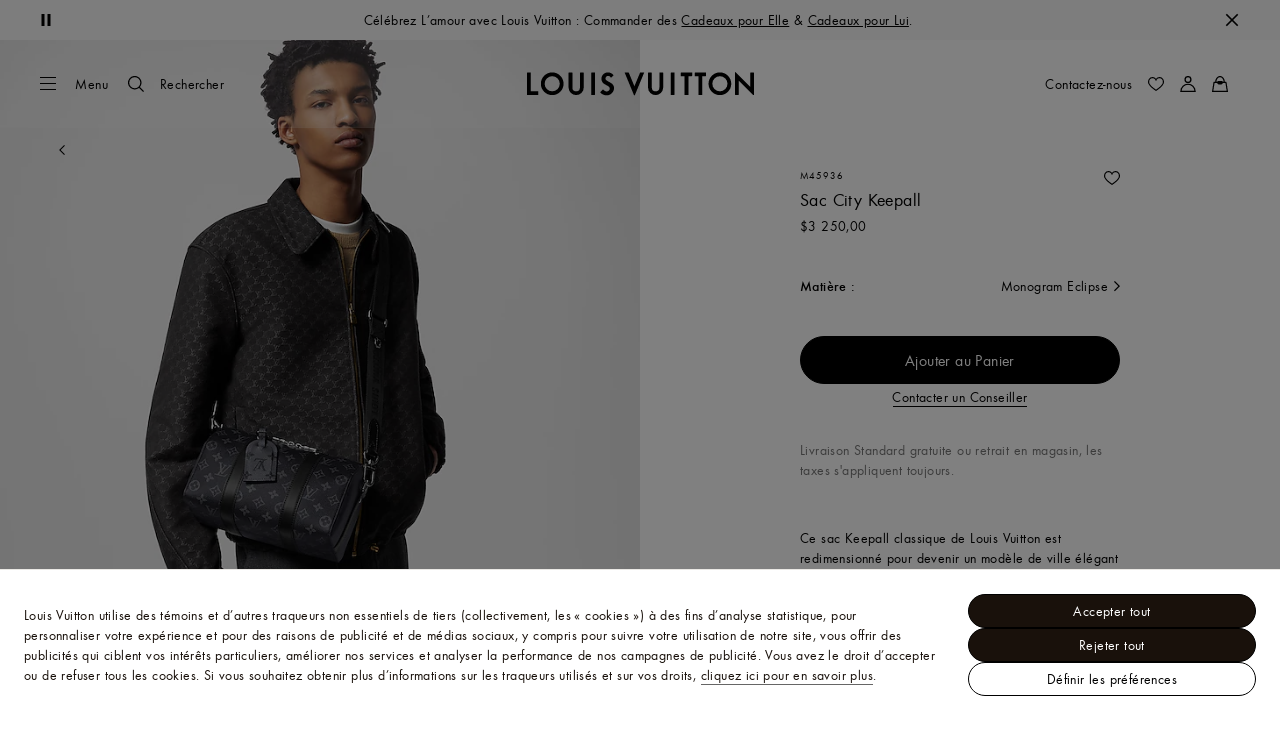

--- FILE ---
content_type: text/html;charset=utf-8
request_url: https://ca.louisvuitton.com/fra-ca/produits/sac-city-keepall-monogram-eclipse-nvprod3170114v/M45936
body_size: 197958
content:
<!DOCTYPE html><html  lang="fr-CA" dir="ltr"><head><meta charset="UTF-8">
<meta name="viewport" content="width=device-width, initial-scale=1, maximum-scale=2, user-scalable=1">
<title>Sac City Keepall Monogram Eclipse - Nouveautés - Holiday | LOUIS VUITTON ®</title>
<link rel="preconnect" href="https://api.louisvuitton.com" crossorigin="anonymous">
<style>/*! normalize.css v8.0.1 | MIT License | github.com/necolas/normalize.css */html{line-height:1.15;-webkit-text-size-adjust:100%}[dir] body{margin:0}main{display:block}h1{font-size:2em}[dir] h1{margin:.67em 0}hr{box-sizing:content-box;height:0;overflow:visible}pre{font-family:monospace,monospace;font-size:1em}[dir] a{background-color:transparent}abbr[title]{text-decoration:underline;-webkit-text-decoration:underline dotted;text-decoration:underline dotted}[dir] abbr[title]{border-bottom:none}b,strong{font-weight:bolder}code,kbd,samp{font-family:monospace,monospace;font-size:1em}small{font-size:80%}sub,sup{font-size:75%;line-height:0;position:relative;vertical-align:baseline}sub{bottom:-.25em}sup{top:-.5em}[dir] img{border-style:none}button,input,optgroup,select,textarea{font-family:inherit;font-size:100%;line-height:1.15}[dir] button,[dir] input,[dir] optgroup,[dir] select,[dir] textarea{margin:0}button,input{overflow:visible}button,select{text-transform:none}[type=button],[type=reset],[type=submit],button{-webkit-appearance:button}[dir] [type=button]::-moz-focus-inner,[dir] [type=reset]::-moz-focus-inner,[dir] [type=submit]::-moz-focus-inner,[dir] button::-moz-focus-inner{border-style:none;padding:0}[type=button]:-moz-focusring,[type=reset]:-moz-focusring,[type=submit]:-moz-focusring,button:-moz-focusring{outline:1px dotted ButtonText}[dir] fieldset{padding:.35em .75em .625em}legend{box-sizing:border-box;color:inherit;display:table;max-width:100%;white-space:normal}[dir] legend{padding:0}progress{vertical-align:baseline}textarea{overflow:auto}[type=checkbox],[type=radio]{box-sizing:border-box}[dir] [type=checkbox],[dir] [type=radio]{padding:0}[type=number]::-webkit-inner-spin-button,[type=number]::-webkit-outer-spin-button{height:auto}[type=search]{-webkit-appearance:textfield;outline-offset:-2px}[type=search]::-webkit-search-decoration{-webkit-appearance:none}::-webkit-file-upload-button{-webkit-appearance:button;font:inherit}details{display:block}summary{display:list-item}[hidden],template{display:none}</style>
<style>.vc-base-icon{display:inline-block;stroke:currentColor;stroke-width:2;fill:none}.vc-header{display:grid;grid-gap:4px;align-items:center;height:30px}[dir] .vc-header{margin-top:10px;padding-left:10px;padding-right:10px}.vc-header.is-lg{font-size:var(--vc-text-lg)}.vc-header.is-xl{font-size:var(--vc-text-xl)}.vc-header.is-2xl{font-size:var(--vc-text-2xl)}.vc-header .vc-next,.vc-header .vc-prev,.vc-header .vc-title{align-items:center;display:flex;grid-row:1;pointer-events:auto;-webkit-user-select:none;-moz-user-select:none;user-select:none}[dir] .vc-header .vc-next,[dir] .vc-header .vc-prev,[dir] .vc-header .vc-title{border:0;border-radius:var(--vc-rounded);cursor:pointer}.vc-header .vc-title{color:var(--vc-header-title-color);font-weight:var(--vc-font-semibold);grid-column:title;line-height:30px;white-space:nowrap}[dir] .vc-header .vc-title{margin:0;padding:0 8px}.vc-header .vc-title:hover{opacity:.75}.vc-header .vc-arrow{align-items:center;color:var(--vc-header-arrow-color);display:flex;height:30px;justify-content:center;width:28px}[dir] .vc-header .vc-arrow{margin:0;padding:0}[dir] .vc-header .vc-arrow:hover{background:var(--vc-header-arrow-hover-bg)}.vc-header .vc-arrow:disabled{opacity:.25;pointer-events:none}.vc-header .vc-prev{grid-column:prev}.vc-header .vc-next{grid-column:next}.vc-day{min-height:32px;position:relative;z-index:1}.vc-monthly .is-not-in-month *{opacity:0;pointer-events:none}.vc-day-layer{bottom:0;pointer-events:none;position:absolute;top:0}[dir] .vc-day-layer{left:0;right:0}.vc-day-box-center-center{align-items:center;display:flex;justify-content:center}[dir] .vc-day-box-center-center{transform-origin:50% 50%}.vc-day-box-left-center{align-items:center;display:flex;justify-content:flex-start}[dir=ltr] .vc-day-box-left-center{transform-origin:0 50%}[dir=rtl] .vc-day-box-left-center{transform-origin:100% 50%}.vc-day-box-right-center{align-items:center;display:flex;justify-content:flex-end}[dir=ltr] .vc-day-box-right-center{transform-origin:100% 50%}[dir=rtl] .vc-day-box-right-center{transform-origin:0 50%}.vc-day-box-center-bottom{align-items:flex-end;display:flex;justify-content:center}.vc-day-content{align-items:center;display:flex;font-size:var(--vc-text-sm);font-weight:var(--vc-font-medium);height:28px;justify-content:center;line-height:28px;-webkit-user-select:none;-moz-user-select:none;user-select:none;width:28px}[dir] .vc-day-content{border-radius:var(--vc-rounded-full);cursor:pointer}[dir] .vc-day-content:hover{background-color:var(--vc-day-content-hover-bg)}.vc-day-content.vc-disabled{color:var(--vc-day-content-disabled-color)}.vc-content:not(.vc-base){color:var(--vc-content-color);font-weight:var(--vc-font-bold)}.vc-highlights{overflow:hidden;pointer-events:none;z-index:-1}.vc-highlight{height:28px;width:28px}.vc-highlight.vc-highlight-base-start{width:50%!important}[dir] .vc-highlight.vc-highlight-base-start{border-radius:0!important}[dir=ltr] .vc-highlight.vc-highlight-base-start{border-right-width:0!important}[dir=rtl] .vc-highlight.vc-highlight-base-start{border-left-width:0!important}.vc-highlight.vc-highlight-base-end{width:50%!important}[dir] .vc-highlight.vc-highlight-base-end{border-radius:0!important}[dir=ltr] .vc-highlight.vc-highlight-base-end{border-left-width:0!important}[dir=rtl] .vc-highlight.vc-highlight-base-end{border-right-width:0!important}.vc-highlight.vc-highlight-base-middle{width:100%}[dir] .vc-highlight.vc-highlight-base-middle{border-left-width:0!important;border-radius:0!important;border-right-width:0!important;margin:0 -1px}[dir] .vc-highlight-bg-none,[dir] .vc-highlight-bg-outline{background-color:var(--vc-highlight-outline-bg);border:2px solid;border-color:var(--vc-highlight-outline-border);border-radius:var(--vc-rounded-full)}[dir] .vc-highlight-bg-light{background-color:var(--vc-highlight-light-bg);border-radius:var(--vc-rounded-full)}[dir] .vc-highlight-bg-solid{background-color:var(--vc-highlight-solid-bg);border-radius:var(--vc-rounded-full)}.vc-highlight-content-none,.vc-highlight-content-outline{color:var(--vc-highlight-outline-content-color);font-weight:var(--vc-font-bold)}.vc-highlight-content-light{color:var(--vc-highlight-light-content-color);font-weight:var(--vc-font-bold)}.vc-highlight-content-solid{color:var(--vc-highlight-solid-content-color);font-weight:var(--vc-font-bold)}.vc-dots{align-items:center;display:flex;justify-content:center}.vc-dot{height:5px;width:5px}[dir] .vc-dot{border-radius:9999px;transition:var(--vc-day-content-transition)}[dir=ltr] .vc-dot:not(:last-child){margin-right:3px}[dir=rtl] .vc-dot:not(:last-child){margin-left:3px}.vc-bars{align-items:center;display:flex;justify-content:flex-start;width:75%}.vc-bar{flex-grow:1;height:3px}[dir] .vc-bar{transition:var(--vc-day-content-transition)}[dir] .vc-dot{background-color:var(--vc-dot-bg)}[dir] .vc-bar{background-color:var(--vc-bar-bg)}.vc-pane{min-width:250px}.vc-weeknumber{align-items:center;display:flex;justify-content:center;position:absolute}[dir=ltr] .vc-weeknumber.is-left{left:calc(var(--vc-weeknumber-offset-inside)*-1)}[dir=ltr] .vc-weeknumber.is-right,[dir=rtl] .vc-weeknumber.is-left{right:calc(var(--vc-weeknumber-offset-inside)*-1)}[dir=rtl] .vc-weeknumber.is-right{left:calc(var(--vc-weeknumber-offset-inside)*-1)}[dir=ltr] .vc-weeknumber.is-left-outside{left:calc(var(--vc-weeknumber-offset-outside)*-1)}[dir=ltr] .vc-weeknumber.is-right-outside,[dir=rtl] .vc-weeknumber.is-left-outside{right:calc(var(--vc-weeknumber-offset-outside)*-1)}[dir=rtl] .vc-weeknumber.is-right-outside{left:calc(var(--vc-weeknumber-offset-outside)*-1)}.vc-weeknumber-content{align-items:center;color:var(--vc-weeknumber-color);display:flex;font-size:var(--vc-text-xs);font-style:italic;font-weight:var(--vc-font-medium);height:28px;justify-content:center;-webkit-user-select:none;-moz-user-select:none;user-select:none;width:28px}[dir] .vc-weeknumber-content{margin-top:2px}.vc-weeks{position:relative;-webkit-overflow-scrolling:touch;min-width:232px}[dir] .vc-weeks{padding:6px}[dir=ltr] .vc-weeks.vc-show-weeknumbers-left{margin-left:var(--vc-weeknumber-offset-inside)}[dir=ltr] .vc-weeks.vc-show-weeknumbers-right,[dir=rtl] .vc-weeks.vc-show-weeknumbers-left{margin-right:var(--vc-weeknumber-offset-inside)}[dir=rtl] .vc-weeks.vc-show-weeknumbers-right{margin-left:var(--vc-weeknumber-offset-inside)}.vc-weekday{color:var(--vc-weekday-color);font-size:var(--vc-text-sm);font-weight:var(--vc-font-bold);line-height:14px;-webkit-user-select:none;-moz-user-select:none;user-select:none}[dir] .vc-weekday{cursor:default;padding-bottom:8px;padding-top:4px;text-align:center}.vc-week,.vc-weekdays{display:grid;grid-template-columns:repeat(7,1fr);position:relative}.vc-popover-content-wrapper{--popover-horizontal-content-offset:8px;--popover-vertical-content-offset:10px;--popover-caret-horizontal-offset:18px;--popover-caret-vertical-offset:8px;display:block;outline:none;position:absolute;z-index:10}.vc-popover-content-wrapper:not(.is-interactive){pointer-events:none}.vc-popover-content{color:var(--vc-popover-content-color);font-weight:var(--vc-font-medium);outline:none;position:relative;z-index:10}[dir] .vc-popover-content{background-color:var(--vc-popover-content-bg);border:1px solid;border-color:var(--vc-popover-content-border);border-radius:var(--vc-rounded-lg);box-shadow:var(--vc-shadow-lg);padding:4px}[dir] .vc-popover-content.direction-bottom{margin-top:var(--popover-vertical-content-offset)}[dir] .vc-popover-content.direction-top{margin-bottom:var(--popover-vertical-content-offset)}[dir=ltr] .vc-popover-content.direction-left{margin-right:var(--popover-horizontal-content-offset)}[dir=ltr] .vc-popover-content.direction-right,[dir=rtl] .vc-popover-content.direction-left{margin-left:var(--popover-horizontal-content-offset)}[dir=rtl] .vc-popover-content.direction-right{margin-right:var(--popover-horizontal-content-offset)}.vc-popover-caret{content:"";display:block;height:12px;position:absolute;width:12px;z-index:-1}[dir] .vc-popover-caret{background-color:inherit;border-top:inherit}[dir=ltr] .vc-popover-caret{border-left:inherit}[dir=rtl] .vc-popover-caret{border-right:inherit}.vc-popover-caret.direction-bottom{top:0}[dir=ltr] .vc-popover-caret.direction-bottom.align-left{transform:translateY(-50%) rotate(45deg)}[dir=rtl] .vc-popover-caret.direction-bottom.align-left{transform:translateY(-50%) rotate(-45deg)}[dir=ltr] .vc-popover-caret.direction-bottom.align-center{transform:translate(-50%) translateY(-50%) rotate(45deg)}[dir=rtl] .vc-popover-caret.direction-bottom.align-center{transform:translate(50%) translateY(-50%) rotate(-45deg)}[dir=ltr] .vc-popover-caret.direction-bottom.align-right{transform:translateY(-50%) rotate(45deg)}[dir=rtl] .vc-popover-caret.direction-bottom.align-right{transform:translateY(-50%) rotate(-45deg)}.vc-popover-caret.direction-top{top:100%}[dir=ltr] .vc-popover-caret.direction-top.align-left{transform:translateY(-50%) rotate(-135deg)}[dir=rtl] .vc-popover-caret.direction-top.align-left{transform:translateY(-50%) rotate(135deg)}[dir=ltr] .vc-popover-caret.direction-top.align-center{transform:translate(-50%) translateY(-50%) rotate(-135deg)}[dir=rtl] .vc-popover-caret.direction-top.align-center{transform:translate(50%) translateY(-50%) rotate(135deg)}[dir=ltr] .vc-popover-caret.direction-top.align-right{transform:translateY(-50%) rotate(-135deg)}[dir=rtl] .vc-popover-caret.direction-top.align-right{transform:translateY(-50%) rotate(135deg)}[dir=ltr] .vc-popover-caret.direction-left{left:100%}[dir=rtl] .vc-popover-caret.direction-left{right:100%}[dir=ltr] .vc-popover-caret.direction-left.align-top{transform:translate(-50%) rotate(135deg)}[dir=rtl] .vc-popover-caret.direction-left.align-top{transform:translate(50%) rotate(-135deg)}[dir=ltr] .vc-popover-caret.direction-left.align-middle{transform:translateY(-50%) translate(-50%) rotate(135deg)}[dir=rtl] .vc-popover-caret.direction-left.align-middle{transform:translateY(-50%) translate(50%) rotate(-135deg)}[dir=ltr] .vc-popover-caret.direction-left.align-bottom{transform:translate(-50%) rotate(135deg)}[dir=rtl] .vc-popover-caret.direction-left.align-bottom{transform:translate(50%) rotate(-135deg)}[dir=ltr] .vc-popover-caret.direction-right{left:0}[dir=rtl] .vc-popover-caret.direction-right{right:0}[dir=ltr] .vc-popover-caret.direction-right.align-top{transform:translate(-50%) rotate(-45deg)}[dir=rtl] .vc-popover-caret.direction-right.align-top{transform:translate(50%) rotate(45deg)}[dir=ltr] .vc-popover-caret.direction-right.align-middle{transform:translateY(-50%) translate(-50%) rotate(-45deg)}[dir=rtl] .vc-popover-caret.direction-right.align-middle{transform:translateY(-50%) translate(50%) rotate(45deg)}[dir=ltr] .vc-popover-caret.direction-right.align-bottom{transform:translate(-50%) rotate(-45deg)}[dir=rtl] .vc-popover-caret.direction-right.align-bottom{transform:translate(50%) rotate(45deg)}[dir=ltr] .vc-popover-caret.align-left{left:var(--popover-caret-horizontal-offset)}[dir=rtl] .vc-popover-caret.align-left{right:var(--popover-caret-horizontal-offset)}[dir=ltr] .vc-popover-caret.align-center{left:50%}[dir=rtl] .vc-popover-caret.align-center{right:50%}[dir=ltr] .vc-popover-caret.align-right{right:var(--popover-caret-horizontal-offset)}[dir=rtl] .vc-popover-caret.align-right{left:var(--popover-caret-horizontal-offset)}.vc-popover-caret.align-top{top:var(--popover-caret-vertical-offset)}.vc-popover-caret.align-middle{top:50%}.vc-popover-caret.align-bottom{bottom:var(--popover-caret-vertical-offset)}.vc-nav-header{display:flex;justify-content:space-between}.vc-nav-arrow,.vc-nav-item,.vc-nav-title{font-size:var(--vc-text-sm);-webkit-user-select:none;-moz-user-select:none;user-select:none;white-space:nowrap}[dir] .vc-nav-arrow,[dir] .vc-nav-item,[dir] .vc-nav-title{border:0;border-radius:var(--vc-rounded);cursor:pointer;margin:0}[dir] .vc-nav-arrow:hover,[dir] .vc-nav-item:hover,[dir] .vc-nav-title:hover{background-color:var(--vc-nav-hover-bg)}.vc-nav-arrow:disabled,.vc-nav-item:disabled,.vc-nav-title:disabled{opacity:.25;pointer-events:none}.vc-nav-title{color:var(--vc-nav-title-color);font-weight:var(--vc-font-bold);height:30px;line-height:var(--vc-leading-snug)}[dir] .vc-nav-title{padding:0 6px}.vc-nav-arrow{align-items:center;color:var(--vc-header-arrow-color);display:flex;height:30px;justify-content:center;width:26px}[dir] .vc-nav-arrow{padding:0}.vc-nav-items{display:grid;grid-template-columns:repeat(3,1fr);grid-row-gap:2px;grid-column-gap:5px}[dir] .vc-nav-items{margin-top:2px}.vc-nav-item{font-weight:var(--vc-font-semibold);line-height:var(--vc-leading-snug);width:48px}[dir] .vc-nav-item{padding:6px 0;text-align:center}.vc-nav-item.is-active{color:var(--vc-nav-item-active-color);font-weight:var(--vc-font-bold)}[dir] .vc-nav-item.is-active{background-color:var(--vc-nav-item-active-bg)}[dir] .vc-nav-item.is-active:not(:focus){box-shadow:var(--vc-nav-item-active-box-shadow)}.vc-nav-item.is-current{color:var(--vc-nav-item-current-color)}.vc-day-popover-row{align-items:center;display:flex}[dir] .vc-day-popover-row{transition:var(--vc-day-content-transition)}.vc-day-popover-row-indicator{align-items:center;display:flex;flex-grow:0;justify-content:center;width:15px}[dir] .vc-day-popover-row-indicator span{transition:var(--vc-day-content-transition)}.vc-day-popover-row-label{align-items:center;display:flex;flex-grow:1;flex-wrap:none;font-size:var(--vc-text-xs);line-height:var(--vc-leading-normal);width:-moz-max-content;width:max-content}[dir] .vc-day-popover-row-label{margin-left:4px;margin-right:4px}.vc-day-popover-row-highlight{height:5px;width:8px}[dir] .vc-day-popover-row-highlight{border-radius:3px}.vc-day-popover-row-bar{height:3px;width:10px}.vc-pane-container{position:relative;width:100%}.vc-pane-container.in-transition{overflow:hidden}.vc-pane-layout{display:grid}.vc-pane-header-wrapper{pointer-events:none;position:absolute;top:0;width:100%}.vc-day-popover-container{font-size:var(--vc-text-xs);font-weight:var(--vc-font-medium)}.vc-day-popover-header{color:var(--vc-day-popover-header-color);font-size:var(--vc-text-xs);font-weight:var(--vc-font-semibold)}[dir] .vc-day-popover-header{text-align:center}.vc-base-select{position:relative}.vc-base-select select{-webkit-appearance:none;-moz-appearance:none;appearance:none;color:var(--vc-select-color);display:block;font-size:var(--vc-text-base);font-weight:var(--vc-font-medium);height:30px;line-height:var(--leading-none);text-indent:0;width:-moz-max-content;width:max-content}[dir] .vc-base-select select{background-color:transparent;background-image:none;border-radius:var(--vc-rounded);cursor:pointer;margin:0;padding:0 4px;text-align:center}[dir] .vc-base-select select:hover{background-color:var(--vc-select-hover-bg)}[dir=ltr] .vc-base-select select.vc-has-icon{padding:0 24px 0 10px}[dir=rtl] .vc-base-select select.vc-has-icon{padding:0 10px 0 24px}.vc-base-select select.vc-small{font-size:var(--vc-text-sm)}[dir] .vc-base-select select.vc-small.vc-has-icon{padding:0 20px 0 8}[dir=ltr] .vc-base-select select.vc-align-left{text-align:left}[dir=ltr] .vc-base-select select.vc-align-right,[dir=rtl] .vc-base-select select.vc-align-left{text-align:right}[dir=rtl] .vc-base-select select.vc-align-right{text-align:left}.vc-base-select .vc-base-icon{opacity:.6;pointer-events:none;position:absolute;top:6px}[dir=ltr] .vc-base-select .vc-base-icon{right:4px}[dir=rtl] .vc-base-select .vc-base-icon{left:4px}.vc-time-picker{align-items:center;display:flex;flex-direction:column}[dir] .vc-time-picker{padding:8px 4px}.vc-time-picker.vc-invalid{opacity:.5;pointer-events:none}[dir] .vc-time-picker.vc-attached{border-top:1px solid var(--vc-time-picker-border)}[dir] .vc-time-picker>*+*{margin-top:4px}.vc-time-header{align-items:center;display:flex;font-size:var(--vc-text-sm);font-weight:var(--vc-font-semibold);line-height:21px;text-transform:uppercase}[dir] .vc-time-header{margin-top:-4px;padding-left:4px;padding-right:4px}.vc-time-select-group{align-items:center;display:inline-flex}[dir] .vc-time-select-group{background:var(--vc-time-select-group-bg);border:1px solid var(--vc-time-select-group-border);border-radius:var(--vc-rounded-md);padding:0 4px}.vc-time-select-group .vc-base-icon{color:var(--vc-time-select-group-icon-color)}[dir=ltr] .vc-time-select-group .vc-base-icon{margin-right:4px}[dir=rtl] .vc-time-select-group .vc-base-icon{margin-left:4px}.vc-time-weekday{color:var(--vc-time-weekday-color);letter-spacing:var(--tracking-wide)}.vc-time-month{color:var(--vc-time-month-color)}[dir=ltr] .vc-time-month{margin-left:8px}[dir=rtl] .vc-time-month{margin-right:8px}.vc-time-day{color:var(--vc-time-day-color)}[dir=ltr] .vc-time-day{margin-left:4px}[dir=rtl] .vc-time-day{margin-right:4px}.vc-time-year{color:var(--vc-time-year-color)}[dir=ltr] .vc-time-year{margin-left:8px}[dir=rtl] .vc-time-year{margin-right:8px}[dir=ltr] .vc-time-colon{margin:0 1px 2px 2px}[dir=rtl] .vc-time-colon{margin:0 2px 2px 1px}[dir=ltr] .vc-time-decimal{margin:0 0 0 1px}[dir=rtl] .vc-time-decimal{margin:0 1px 0 0}[dir] .vc-none-enter-active,[dir] .vc-none-leave-active{transition-duration:0s}.vc-fade-enter-active,.vc-fade-leave-active,.vc-slide-down-enter-active,.vc-slide-down-leave-active,.vc-slide-fade-enter-active,.vc-slide-fade-leave-active,.vc-slide-left-enter-active,.vc-slide-left-leave-active,.vc-slide-right-enter-active,.vc-slide-right-leave-active,.vc-slide-up-enter-active,.vc-slide-up-leave-active{backface-visibility:hidden;pointer-events:none;transition:transform var(--vc-slide-duration) var(--vc-slide-timing),opacity var(--vc-slide-duration) var(--vc-slide-timing)}[dir] .vc-fade-enter-active,[dir] .vc-fade-leave-active,[dir] .vc-slide-down-enter-active,[dir] .vc-slide-down-leave-active,[dir] .vc-slide-fade-enter-active,[dir] .vc-slide-fade-leave-active,[dir] .vc-slide-left-enter-active,[dir] .vc-slide-left-leave-active,[dir] .vc-slide-right-enter-active,[dir] .vc-slide-right-leave-active,[dir] .vc-slide-up-enter-active,[dir] .vc-slide-up-leave-active{transition:transform var(--vc-slide-duration) var(--vc-slide-timing),opacity var(--vc-slide-duration) var(--vc-slide-timing)}.vc-fade-leave-active,.vc-none-leave-active,.vc-slide-down-leave-active,.vc-slide-left-leave-active,.vc-slide-right-leave-active,.vc-slide-up-leave-active{position:absolute!important;width:100%}.vc-fade-enter-from,.vc-fade-leave-to,.vc-none-enter-from,.vc-none-leave-to,.vc-slide-down-enter-from,.vc-slide-down-leave-to,.vc-slide-fade-enter-from,.vc-slide-fade-leave-to,.vc-slide-left-enter-from,.vc-slide-left-leave-to,.vc-slide-right-enter-from,.vc-slide-right-leave-to,.vc-slide-up-enter-from,.vc-slide-up-leave-to{opacity:0}[dir] .vc-slide-fade-enter-from.direction-left,[dir] .vc-slide-fade-leave-to.direction-left,[dir] .vc-slide-left-enter-from,[dir] .vc-slide-right-leave-to{transform:translate(var(--vc-slide-translate))}[dir=ltr] .vc-slide-fade-enter-from.direction-right,[dir=ltr] .vc-slide-fade-leave-to.direction-right,[dir=ltr] .vc-slide-left-leave-to,[dir=ltr] .vc-slide-right-enter-from{transform:translate(calc(var(--vc-slide-translate)*-1))}[dir=rtl] .vc-slide-fade-enter-from.direction-right,[dir=rtl] .vc-slide-fade-leave-to.direction-right,[dir=rtl] .vc-slide-left-leave-to,[dir=rtl] .vc-slide-right-enter-from{transform:translate(calc((-1*var(--vc-slide-translate))*-1))}[dir] .vc-slide-down-leave-to,[dir] .vc-slide-fade-enter-from.direction-top,[dir] .vc-slide-fade-leave-to.direction-top,[dir] .vc-slide-up-enter-from{transform:translateY(var(--vc-slide-translate))}[dir] .vc-slide-down-enter-from,[dir] .vc-slide-fade-enter-from.direction-bottom,[dir] .vc-slide-fade-leave-to.direction-bottom,[dir] .vc-slide-up-leave-to{transform:translateY(calc(var(--vc-slide-translate)*-1))}:root{--vc-white:#fff;--vc-black:#000;--vc-gray-50:#f8fafc;--vc-gray-100:#f1f5f9;--vc-gray-200:#e2e8f0;--vc-gray-300:#cbd5e1;--vc-gray-400:#94a3b8;--vc-gray-500:#64748b;--vc-gray-600:#475569;--vc-gray-700:#334155;--vc-gray-800:#1e293b;--vc-gray-900:#0f172a;--vc-font-family:BlinkMacSystemFont,-apple-system,"Segoe UI","Roboto","Oxygen","Ubuntu","Cantarell","Fira Sans","Droid Sans","Helvetica Neue","Helvetica","Arial",sans-serif;--vc-font-normal:400;--vc-font-medium:500;--vc-font-semibold:600;--vc-font-bold:700;--vc-text-2xs:10px;--vc-text-xs:12px;--vc-text-sm:14px;--vc-text-base:16px;--vc-text-lg:18px;--vc-text-xl:20px;--vc-text-2xl:24px;--vc-leading-none:1;--vc-leading-tight:1.25;--vc-leading-snug:1.375;--vc-leading-normal:1.5;--vc-rounded:.25rem;--vc-rounded-md:.375rem;--vc-rounded-lg:.5rem;--vc-rounded-full:9999px;--vc-shadow:0 1px 3px 0 rgba(0,0,0,.1),0 1px 2px 0 rgba(0,0,0,.06);--vc-shadow-lg:0 10px 15px -3px rgba(0,0,0,.1),0 4px 6px -2px rgba(0,0,0,.05);--vc-shadow-inner:inset 0 2px 4px 0 rgba(0,0,0,.06);--vc-slide-translate:22px;--vc-slide-duration:.15s;--vc-slide-timing:ease;--vc-day-content-transition:all .13s ease-in;--vc-weeknumber-offset-inside:26px;--vc-weeknumber-offset-outside:34px}.vc-gray{--vc-accent-50:var(--vc-gray-50);--vc-accent-100:var(--vc-gray-100);--vc-accent-200:var(--vc-gray-200);--vc-accent-300:var(--vc-gray-300);--vc-accent-400:var(--vc-gray-400);--vc-accent-500:var(--vc-gray-500);--vc-accent-600:var(--vc-gray-600);--vc-accent-700:var(--vc-gray-700);--vc-accent-800:var(--vc-gray-800);--vc-accent-900:var(--vc-gray-900)}.vc-red{--vc-accent-50:#fef2f2;--vc-accent-100:#fee2e2;--vc-accent-200:#fecaca;--vc-accent-300:#fca5a5;--vc-accent-400:#f87171;--vc-accent-500:#ef4444;--vc-accent-600:#dc2626;--vc-accent-700:#b91c1c;--vc-accent-800:#991b1b;--vc-accent-900:#7f1d1d}.vc-orange{--vc-accent-50:#fff7ed;--vc-accent-100:#ffedd5;--vc-accent-200:#fed7aa;--vc-accent-300:#fdba74;--vc-accent-400:#fb923c;--vc-accent-500:#f97316;--vc-accent-600:#ea580c;--vc-accent-700:#c2410c;--vc-accent-800:#9a3412;--vc-accent-900:#7c2d12}.vc-yellow{--vc-accent-50:#fefce8;--vc-accent-100:#fef9c3;--vc-accent-200:#fef08a;--vc-accent-300:#fde047;--vc-accent-400:#facc15;--vc-accent-500:#eab308;--vc-accent-600:#ca8a04;--vc-accent-700:#a16207;--vc-accent-800:#854d0e;--vc-accent-900:#713f12}.vc-green{--vc-accent-50:#f0fdf4;--vc-accent-100:#dcfce7;--vc-accent-200:#bbf7d0;--vc-accent-300:#86efac;--vc-accent-400:#4ade80;--vc-accent-500:#22c55e;--vc-accent-600:#16a34a;--vc-accent-700:#15803d;--vc-accent-800:#166534;--vc-accent-900:#14532d}.vc-teal{--vc-accent-50:#f0fdfa;--vc-accent-100:#ccfbf1;--vc-accent-200:#99f6e4;--vc-accent-300:#5eead4;--vc-accent-400:#2dd4bf;--vc-accent-500:#14b8a6;--vc-accent-600:#0d9488;--vc-accent-700:#0f766e;--vc-accent-800:#115e59;--vc-accent-900:#134e4a}.vc-blue{--vc-accent-50:#eff6ff;--vc-accent-100:#dbeafe;--vc-accent-200:#bfdbfe;--vc-accent-300:#93c5fd;--vc-accent-400:#60a5fa;--vc-accent-500:#3b82f6;--vc-accent-600:#2563eb;--vc-accent-700:#1d4ed8;--vc-accent-800:#1e40af;--vc-accent-900:#1e3a8a}.vc-indigo{--vc-accent-50:#eef2ff;--vc-accent-100:#e0e7ff;--vc-accent-200:#c7d2fe;--vc-accent-300:#a5b4fc;--vc-accent-400:#818cf8;--vc-accent-500:#6366f1;--vc-accent-600:#4f46e5;--vc-accent-700:#4338ca;--vc-accent-800:#3730a3;--vc-accent-900:#312e81}.vc-purple{--vc-accent-50:#faf5ff;--vc-accent-100:#f3e8ff;--vc-accent-200:#e9d5ff;--vc-accent-300:#d8b4fe;--vc-accent-400:#c084fc;--vc-accent-500:#a855f7;--vc-accent-600:#9333ea;--vc-accent-700:#7e22ce;--vc-accent-800:#6b21a8;--vc-accent-900:#581c87}.vc-pink{--vc-accent-50:#fdf2f8;--vc-accent-100:#fce7f3;--vc-accent-200:#fbcfe8;--vc-accent-300:#f9a8d4;--vc-accent-400:#f472b6;--vc-accent-500:#ec4899;--vc-accent-600:#db2777;--vc-accent-700:#be185d;--vc-accent-800:#9d174d;--vc-accent-900:#831843}.vc-focus:focus-within{outline:0}[dir] .vc-focus:focus-within{box-shadow:var(--vc-focus-ring)}.vc-light{--vc-color:var(--vc-gray-900);--vc-bg:var(--vc-white);--vc-border:var(--vc-gray-300);--vc-hover-bg:rgba(204,214,224,.3);--vc-focus-ring:0 0 0 2px rgba(59,131,246,.4);--vc-header-arrow-color:var(--vc-gray-500);--vc-header-arrow-hover-bg:var(--vc-gray-200);--vc-header-title-color:var(--vc-gray-900);--vc-weekday-color:var(--vc-gray-500);--vc-weeknumber-color:var(--vc-gray-400);--vc-nav-hover-bg:var(--vc-gray-200);--vc-nav-title-color:var(--vc-gray-900);--vc-nav-item-hover-box-shadow:none;--vc-nav-item-active-color:var(--vc-white);--vc-nav-item-active-bg:var(--vc-accent-500);--vc-nav-item-active-box-shadow:var(--vc-shadow);--vc-nav-item-current-color:var(--vc-accent-600);--vc-day-popover-container-color:var(--vc-white);--vc-day-popover-container-bg:var(--vc-gray-800);--vc-day-popover-container-border:var(--vc-gray-700);--vc-day-popover-header-color:var(--vc-gray-700);--vc-popover-content-color:var(--vc-gray-900);--vc-popover-content-bg:var(--vc-gray-50);--vc-popover-content-border:var(--vc-gray-300);--vc-time-picker-border:var(--vc-gray-300);--vc-time-weekday-color:var(--vc-gray-700);--vc-time-month-color:var(--vc-accent-600);--vc-time-day-color:var(--vc-accent-600);--vc-time-year-color:var(--vc-gray-500);--vc-time-select-group-bg:var(--vc-gray-50);--vc-time-select-group-border:var(--vc-gray-300);--vc-time-select-group-icon-color:var(--vc-accent-500);--vc-select-color:var(--vc-gray-900);--vc-select-bg:var(--vg-gray-50);--vc-select-hover-bg:var(--vc-gray-100);--vc-select-border:var(--vc-gray-300);--vc-day-content-hover-bg:var(--vc-hover-bg);--vc-day-content-disabled-color:var(--vc-gray-400)}.vc-light .vc-attr,.vc-light.vc-attr{--vc-content-color:var(--vc-accent-600);--vc-highlight-outline-bg:var(--vc-white);--vc-highlight-outline-border:var(--vc-accent-600);--vc-highlight-outline-content-color:var(--vc-accent-700);--vc-highlight-light-bg:var(--vc-accent-200);--vc-highlight-light-content-color:var(--vc-accent-900);--vc-highlight-solid-bg:var(--vc-accent-600);--vc-highlight-solid-content-color:var(--vc-white);--vc-dot-bg:var(--vc-accent-600);--vc-bar-bg:var(--vc-accent-600)}.vc-dark{--vc-color:var(--vc-white);--vc-bg:var(--vc-gray-900);--vc-border:var(--vc-gray-700);--vc-hover-bg:rgba(114,129,151,.3);--vc-focus-ring:0 0 0 2px rgba(59,130,246,.7);--vc-header-arrow-color:var(--vc-gray-300);--vc-header-arrow-hover-bg:var(--vc-gray-800);--vc-header-title-color:var(--vc-gray-100);--vc-weekday-color:var(--vc-accent-200);--vc-weeknumber-color:var(--vc-gray-500);--vc-nav-hover-bg:var(--vc-gray-700);--vc-nav-title-color:var(--vc-gray-100);--vc-nav-item-hover-box-shadow:none;--vc-nav-item-active-color:var(--vc-white);--vc-nav-item-active-bg:var(--vc-accent-500);--vc-nav-item-active-box-shadow:none;--vc-nav-item-current-color:var(--vc-accent-400);--vc-day-popover-container-color:var(--vc-gray-800);--vc-day-popover-container-bg:var(--vc-white);--vc-day-popover-container-border:var(--vc-gray-100);--vc-day-popover-header-color:var(--vc-gray-300);--vc-popover-content-color:var(--vc-white);--vc-popover-content-bg:var(--vc-gray-800);--vc-popover-content-border:var(--vc-gray-700);--vc-time-picker-border:var(--vc-gray-700);--vc-time-weekday-color:var(--vc-gray-400);--vc-time-month-color:var(--vc-accent-400);--vc-time-day-color:var(--vc-accent-400);--vc-time-year-color:var(--vc-gray-500);--vc-time-select-group-bg:var(--vc-gray-700);--vc-time-select-group-border:var(--vc-gray-500);--vc-time-select-group-icon-color:var(--vc-accent-400);--vc-select-color:var(--vc-gray-200);--vc-select-bg:var(--vc-gray-700);--vc-select-hover-bg:var(--vc-gray-600);--vc-select-border:var(--vc-gray-500);--vc-day-content-hover-bg:var(--vc-hover-bg);--vc-day-content-disabled-color:var(--vc-gray-600)}.vc-dark .vc-attr,.vc-dark.vc-attr{--vc-content-color:var(--vc-accent-500);--vc-highlight-outline-bg:var(--vc-gray-900);--vc-highlight-outline-border:var(--vc-accent-300);--vc-highlight-outline-content-color:var(--vc-accent-200);--vc-highlight-light-bg:var(--vc-accent-800);--vc-highlight-light-content-color:var(--vc-accent-100);--vc-highlight-solid-bg:var(--vc-accent-500);--vc-highlight-solid-content-color:var(--vc-white);--vc-dot-bg:var(--vc-accent-500);--vc-bar-bg:var(--vc-accent-500)}.vc-container{color:var(--vc-color);display:inline-flex;font-family:var(--vc-font-family);height:-moz-max-content;height:max-content;position:relative;width:-moz-max-content;width:max-content;-webkit-font-smoothing:antialiased;-moz-osx-font-smoothing:grayscale;-webkit-tap-highlight-color:transparent}[dir] .vc-container{background-color:var(--vc-bg)}.vc-container,.vc-container *{box-sizing:border-box}.vc-container :focus,.vc-container:focus{outline:none}[dir] .vc-container .vc-container{border:none}[dir] .vc-bordered{border:1px solid;border-color:var(--vc-border);border-radius:var(--vc-rounded-lg)}.vc-expanded{min-width:100%}[dir] .vc-transparent{background-color:transparent}[dir] .vc-date-picker-content{background-color:var(--vc-bg);padding:0}[dir] .vc-date-picker-content .vc-container{border:0}</style>
<style>@charset "UTF-8";:root{--vh:1vh;--banner-height:0px;--focus-outline-offset:1px;--product-picture-background:url([data-uri])}.lv-list{list-style:none}[dir] .lv-list{margin:0;padding:0}.lv-gutters{box-sizing:border-box}[dir] .lv-gutters{padding-left:6.4vw;padding-right:6.4vw}@media screen and (min-width:48rem){[dir] .lv-gutters{padding-left:3.125vw;padding-right:3.125vw}}@media screen and (min-width:64rem){[dir] .lv-gutters{padding-left:4.6875vw;padding-right:4.6875vw}}@media screen and (min-width:90rem){[dir] .lv-gutters{padding-left:8.3333333333vw;padding-right:8.3333333333vw}}.lv-gutters-small{box-sizing:border-box}[dir] .lv-gutters-small{padding-left:6.4vw;padding-right:6.4vw}@media screen and (min-width:48rem){[dir] .lv-gutters-small{padding-left:3.125vw;padding-right:3.125vw}}@media screen and (min-width:64rem){[dir] .lv-gutters-small{padding-left:3.125vw;padding-right:3.125vw}}@media screen and (min-width:90rem){[dir] .lv-gutters-small{padding-left:3.3333333333vw;padding-right:3.3333333333vw}}.lv-medium-only{display:none}@media screen and (min-width:48rem){.lv-medium-only{display:block}}.lv-small-only{display:block}@media screen and (min-width:48rem){.lv-small-only{display:none}}.lv-fullheight{min-height:100vh}.lv-map{width:100%}.lv-map,.lv-map>div{height:100%}.lv-sticky>*{position:fixed!important;z-index:3}[dir] .lv-sticky>*{left:0;right:0}html[dir] .nuxt-progress{left:0!important;right:auto!important}@font-face{font-display:swap;font-family:Louis Vuitton Web;font-style:normal;font-weight:300;src:url(/fonts/bin/LouisVuitton-Light.woff2) format("woff2"),url(/fonts/bin/LouisVuitton-Light.woff) format("woff")}@font-face{font-display:swap;font-family:Louis Vuitton Web;font-style:italic;font-weight:300;src:url(/fonts/bin/LouisVuitton-LightOblique.woff2) format("woff2"),url(/fonts/bin/LouisVuitton-LightOblique.woff) format("woff")}@font-face{font-display:swap;font-family:Louis Vuitton Web;font-style:normal;font-weight:400;src:url(/fonts/bin/LouisVuitton-Regular.woff2) format("woff2"),url(/fonts/bin/LouisVuitton-Regular.woff) format("woff")}@font-face{font-display:swap;font-family:Louis Vuitton Web;font-style:italic;font-weight:400;src:url(/fonts/bin/LouisVuitton-Oblique.woff2) format("woff2"),url(/fonts/bin/LouisVuitton-Oblique.woff) format("woff")}@font-face{font-display:swap;font-family:Louis Vuitton Web;font-style:normal;font-weight:500;src:url(/fonts/bin/LouisVuitton-Medium.woff2) format("woff2"),url(/fonts/bin/LouisVuitton-Medium.woff) format("woff")}@font-face{font-display:swap;font-family:Louis Vuitton Web;font-style:italic;font-weight:500;src:url(/fonts/bin/LouisVuitton-MediumOblique.woff2) format("woff2"),url(/fonts/bin/LouisVuitton-MediumOblique.woff) format("woff")}@font-face{font-display:swap;font-family:Louis Vuitton Web;font-style:normal;font-weight:600;src:url(/fonts/bin/LouisVuitton-Demi.woff2) format("woff2"),url(/fonts/bin/LouisVuitton-Demi.woff) format("woff")}@font-face{font-display:swap;font-family:Louis Vuitton Web;font-style:italic;font-weight:600;src:url(/fonts/bin/LouisVuitton-DemiOblique.woff2) format("woff2"),url(/fonts/bin/LouisVuitton-DemiOblique.woff) format("woff")}@font-face{font-display:swap;font-family:Louis Vuitton Symbols Web;font-style:normal;font-weight:600;src:url(/fonts/bin/LouisVuitton-Demi_logo.woff2) format("woff2"),url(/fonts/bin/LouisVuitton-Demi_logo.woff) format("woff")}@font-face{font-display:swap;font-family:Louis Vuitton Web;font-style:normal;font-weight:700;src:url(/fonts/bin/LouisVuitton-Bold.woff2) format("woff2"),url(/fonts/bin/LouisVuitton-Bold.woff) format("woff")}@font-face{font-display:swap;font-family:tiredOfCourier;font-style:normal;font-weight:400;src:url(/fonts/bin/tiredOfCourier.woff2) format("woff2"),url(/fonts/bin/tiredOfCourier.woff) format("woff")}@font-face{font-display:swap;font-family:CommercialScriptStd;font-style:normal;font-weight:400;src:url(/fonts/bin/CommercialScriptStd.woff2) format("woff2"),url(/fonts/bin/CommercialScriptStd.woff) format("woff")}@font-face{font-display:swap;font-family:Louis Vuitton Cyrillic;font-style:normal;font-weight:400;src:url(/fonts/bin/LouisVuitton-Cyrillic.woff2) format("woff2"),url(/fonts/bin/LouisVuitton-Cyrillic.woff) format("woff")}@font-face{font-display:swap;font-family:Louis Vuitton Cyrillic;font-style:normal;font-weight:600;src:url(/fonts/bin/LouisVuitton-CyrillicDemi.woff2) format("woff2"),url(/fonts/bin/LouisVuitton-CyrillicDemi.woff) format("woff")}@font-face{font-display:swap;font-family:Louis Vuitton Cyrillic;font-style:normal;font-weight:300;src:url(/fonts/bin/LouisVuitton-CyrillicLight.woff2) format("woff2"),url(/fonts/bin/LouisVuitton-CyrillicLight.woff) format("woff")}@font-face{font-display:swap;font-family:Louis Vuitton Arabic;font-style:normal;font-weight:300;src:url(/fonts/bin/AvenirW05-Light.woff2) format("woff2"),url(/fonts/bin/AvenirW05-Light.woff) format("woff")}@font-face{font-display:swap;font-family:Louis Vuitton Arabic;font-style:normal;font-weight:400;src:url(/fonts/bin/AvenirW05-Regular.woff2) format("woff2"),url(/fonts/bin/AvenirW05-Regular.woff) format("woff")}@font-face{font-display:swap;font-family:Louis Vuitton Arabic;font-style:normal;font-weight:500;src:url(/fonts/bin/AvenirW05-Medium.woff2) format("woff2"),url(/fonts/bin/AvenirW05-Medium.woff) format("woff")}@font-face{font-display:swap;font-family:Louis Vuitton Arabic;font-style:normal;font-weight:600;src:url(/fonts/bin/AvenirW05-Heavy.woff2) format("woff2"),url(/fonts/bin/AvenirW05-Heavy.woff) format("woff")}@font-face{font-display:swap;font-family:Louis Vuitton Arabic;font-style:normal;font-weight:700;src:url(/fonts/bin/AvenirW05-Black.woff2) format("woff2"),url(/fonts/bin/AvenirW05-Black.woff) format("woff")}@font-face{font-display:swap;font-family:Louis Vuitton Chinese;font-style:normal;font-weight:300;src:url(/fonts/bin/LouisVuitton-Light.woff2) format("woff2"),url(/fonts/bin/LouisVuitton-Light.woff) format("woff")}@font-face{font-display:swap;font-family:Louis Vuitton Chinese;font-style:italic;font-weight:300;src:url(/fonts/bin/LouisVuitton-LightOblique.woff2) format("woff2"),url(/fonts/bin/LouisVuitton-LightOblique.woff) format("woff")}@font-face{font-display:swap;font-family:Louis Vuitton Chinese;font-style:normal;font-weight:400;src:url(/fonts/bin/LouisVuitton-Regular.woff2) format("woff2"),url(/fonts/bin/LouisVuitton-Regular.woff) format("woff")}@font-face{font-display:swap;font-family:Louis Vuitton Chinese;font-style:italic;font-weight:400;src:url(/fonts/bin/LouisVuitton-Oblique.woff2) format("woff2"),url(/fonts/bin/LouisVuitton-Oblique.woff) format("woff")}@font-face{font-display:swap;font-family:Louis Vuitton Chinese;font-style:normal;font-weight:500;src:url(/fonts/bin/LouisVuitton-Medium.woff2) format("woff2"),url(/fonts/bin/LouisVuitton-Medium.woff) format("woff")}@font-face{font-display:swap;font-family:Louis Vuitton Chinese;font-style:italic;font-weight:500;src:url(/fonts/bin/LouisVuitton-MediumOblique.woff2) format("woff2"),url(/fonts/bin/LouisVuitton-MediumOblique.woff) format("woff")}@font-face{font-display:swap;font-family:Louis Vuitton Chinese;font-style:normal;font-weight:600;src:url(/fonts/bin/LouisVuitton-Demi.woff2) format("woff2"),url(/fonts/bin/LouisVuitton-Demi.woff) format("woff")}@font-face{font-display:swap;font-family:Louis Vuitton Chinese;font-style:italic;font-weight:600;src:url(/fonts/bin/LouisVuitton-DemiOblique.woff2) format("woff2"),url(/fonts/bin/LouisVuitton-DemiOblique.woff) format("woff")}@font-face{font-display:swap;font-family:Louis Vuitton Chinese;font-style:normal;font-weight:700;src:url(/fonts/bin/LouisVuitton-Bold.woff2) format("woff2"),url(/fonts/bin/LouisVuitton-Bold.woff) format("woff")}@font-face{ascent-override:117.88%;descent-override:31.01%;font-family:Louis Vuitton Web Fallback;font-style:normal;font-weight:400;line-gap-override:0%;size-adjust:86.61%;src:local("Arial")}.heading-xxl{font-size:4rem;font-weight:400;letter-spacing:.025rem;line-height:4rem}.heading-xxl.-light{color:#fff}.heading-xxl.-dark{color:#000}.heading-xxl:lang(ko),.heading-xxl:lang(zh){font-size:2.6rem}.heading-xxl:lang(ja){font-size:2rem}.heading-xxl:lang(ru){font-size:3.4rem}.heading-xxl:lang(ja),.heading-xxl:lang(ko),.heading-xxl:lang(th),.heading-xxl:lang(zh){font-style:normal;letter-spacing:0;line-height:normal}.heading-xxl:lang(th){word-break:break-word}.heading-xxl:lang(vi){line-height:1.3}.heading-xl{font-size:3rem;font-weight:400;letter-spacing:.025rem;line-height:3.5rem}.heading-xl.-light{color:#fff}.heading-xl.-dark{color:#000}.heading-xl:lang(ko),.heading-xl:lang(zh){font-size:1.95rem}.heading-xl:lang(ja){font-size:1.5rem}.heading-xl:lang(ru){font-size:2.55rem}.heading-xl:lang(ja),.heading-xl:lang(ko),.heading-xl:lang(th),.heading-xl:lang(zh){font-style:normal;letter-spacing:0;line-height:normal}.heading-xl:lang(th){word-break:break-word}.heading-xl:lang(vi){line-height:1.3}.heading-l{font-size:2rem;font-weight:400;letter-spacing:.025rem;line-height:2.5rem}.heading-l.-light{color:#fff}.heading-l.-dark{color:#000}.heading-l:lang(ja),.heading-l:lang(ko),.heading-l:lang(zh){font-size:1.5rem}.heading-l:lang(ja),.heading-l:lang(ko),.heading-l:lang(th),.heading-l:lang(zh){font-style:normal;letter-spacing:0;line-height:normal}.heading-l:lang(th){word-break:break-word}.heading-l:lang(vi){line-height:1.3}.heading-m{font-size:1.5rem;font-weight:400;letter-spacing:.025rem;line-height:1.75rem}.heading-m.-light{color:#fff}.heading-m.-dark{color:#000}.heading-m:lang(ko),.heading-m:lang(zh){font-size:1.35rem}.heading-m:lang(ja){font-size:1.2rem}.heading-m:lang(ja),.heading-m:lang(ko),.heading-m:lang(th),.heading-m:lang(zh){font-style:normal;letter-spacing:0;line-height:normal}.heading-m:lang(th){word-break:break-word}.heading-m:lang(vi){line-height:1.3}.heading-s{font-size:1.125rem;font-weight:400;letter-spacing:.025rem;line-height:1.5rem}.heading-s.-light{color:#fff}.heading-s.-dark{color:#000}.heading-s:lang(ko),.heading-s:lang(zh){font-size:1.0125rem}.heading-s:lang(ja){font-size:.9rem}.heading-s:lang(ja),.heading-s:lang(ko),.heading-s:lang(th),.heading-s:lang(zh){font-style:normal;letter-spacing:0;line-height:normal}.heading-s:lang(th){word-break:break-word}.heading-s:lang(vi){line-height:1.3}.heading-xs{font-size:1rem;font-weight:400;letter-spacing:.025rem;line-height:1.25rem}.heading-xs.-light{color:#fff}.heading-xs.-dark{color:#000}.heading-xs:lang(ko),.heading-xs:lang(zh){font-size:.9rem}.heading-xs:lang(ja){font-size:.8rem}.heading-xs:lang(ja),.heading-xs:lang(ko),.heading-xs:lang(th),.heading-xs:lang(zh){font-style:normal;letter-spacing:0;line-height:normal}.heading-xs:lang(th){word-break:break-word}.heading-xs:lang(vi){line-height:1.3}.list-label-m{font-size:1rem;font-weight:400;letter-spacing:.025rem;line-height:1.25rem}.list-label-m.-light{color:#fff}.list-label-m.-dark{color:#000}.list-label-m:lang(ko),.list-label-m:lang(zh){font-size:.9rem}.list-label-m:lang(ja){font-size:.8rem}.list-label-m:lang(ja),.list-label-m:lang(ko),.list-label-m:lang(th),.list-label-m:lang(zh){font-style:normal;letter-spacing:0;line-height:normal}.list-label-m:lang(th){word-break:break-word}.list-label-m:lang(vi){line-height:1.3}.list-label-s{font-size:.875rem;font-weight:400;letter-spacing:.025rem;line-height:1rem}.list-label-s.-light{color:#fff}.list-label-s.-dark{color:#000}.list-label-s:lang(ko),.list-label-s:lang(zh){font-size:.7875rem}.list-label-s:lang(ja){font-size:.7rem}.list-label-s:lang(ja),.list-label-s:lang(ko),.list-label-s:lang(th),.list-label-s:lang(zh){font-style:normal;letter-spacing:0;line-height:normal}.list-label-s:lang(th){word-break:break-word}.list-label-s:lang(vi){line-height:1.3}.body-l{font-size:1.5rem;font-weight:400;letter-spacing:.025rem;line-height:2rem}.body-l.-light{color:#fff}.body-l.-dark{color:#000}.body-l:lang(ko),.body-l:lang(zh){font-size:1.35rem}.body-l:lang(ja){font-size:1.2rem}.body-l:lang(ja),.body-l:lang(ko),.body-l:lang(th),.body-l:lang(zh){font-style:normal;letter-spacing:0;line-height:normal}.body-l:lang(th){word-break:break-word}.body-l:lang(vi){line-height:1.3}.body-m{font-size:1rem;font-weight:400;letter-spacing:.025rem;line-height:1.5rem}.body-m.-light{color:#fff}.body-m.-dark{color:#000}.body-m:lang(ko),.body-m:lang(zh){font-size:.9rem}.body-m:lang(ja){font-size:.8rem}.body-m:lang(ja),.body-m:lang(ko),.body-m:lang(th),.body-m:lang(zh){font-style:normal;letter-spacing:0;line-height:normal}.body-m:lang(th){word-break:break-word}.body-m:lang(vi){line-height:1.3}.body-s{font-size:.875rem;font-weight:400;letter-spacing:.025rem;line-height:1.25rem}.body-s.-light{color:#fff}.body-s.-dark{color:#000}.body-s:lang(ko),.body-s:lang(zh){font-size:.7875rem}.body-s:lang(ja){font-size:.7rem}.body-s:lang(ja),.body-s:lang(ko),.body-s:lang(th),.body-s:lang(zh){font-style:normal;letter-spacing:0;line-height:normal}.body-s:lang(th){word-break:break-word}.body-s:lang(vi){line-height:1.3}.overline{font-size:.625rem;font-weight:400;letter-spacing:.0625rem;line-height:1rem;text-transform:uppercase}.overline.-light{color:#fff}.overline.-dark{color:#000}.overline:lang(ar),.overline:lang(zh){font-size:.6875rem}.overline:lang(ja),.overline:lang(ko),.overline:lang(th),.overline:lang(zh){font-style:normal;letter-spacing:0;line-height:normal}.overline:lang(th){word-break:break-word}.overline:lang(vi){line-height:1.3}.lv-edito-title{color:#000;font-size:3rem;font-weight:400;letter-spacing:.025rem;line-height:3.5rem}.lv-edito-title:lang(ko),.lv-edito-title:lang(zh){font-size:1.95rem}.lv-edito-title:lang(ja){font-size:1.5rem}.lv-edito-title:lang(ru){font-size:2.55rem}.lv-edito-title:lang(ja),.lv-edito-title:lang(ko),.lv-edito-title:lang(th),.lv-edito-title:lang(zh){font-style:normal;letter-spacing:0;line-height:normal}.lv-edito-title:lang(th){word-break:break-word}.lv-edito-title:lang(vi){line-height:1.3}@media screen and (min-width:48rem){.lv-edito-title{color:#000;font-size:4rem;font-weight:400;letter-spacing:.025rem;line-height:4rem}.lv-edito-title:lang(ko),.lv-edito-title:lang(zh){font-size:2.6rem}.lv-edito-title:lang(ja){font-size:2rem}.lv-edito-title:lang(ru){font-size:3.4rem}.lv-edito-title:lang(ja),.lv-edito-title:lang(ko),.lv-edito-title:lang(th),.lv-edito-title:lang(zh){font-style:normal;letter-spacing:0;line-height:normal}.lv-edito-title:lang(th){word-break:break-word}.lv-edito-title:lang(vi){line-height:1.3}}.-text-is-medium{font-weight:500}.-text-is-uppercase{text-transform:uppercase}.-text-is-capitalize{text-transform:capitalize}.-text-is-underline{text-decoration:none}[dir] .-text-is-underline{box-shadow:0 2px 0 -1px currentColor}@media(forced-colors:active){.-text-is-underline{text-decoration:underline}[dir] .-text-is-underline{box-shadow:none}}.-text-is-strikethrough{text-decoration:line-through}.-text-is-grey{color:#767676}body{color:inherit;color:#000;font-family:Louis Vuitton Web,Louis Vuitton Web Fallback,Helvetica Neue,Helvetica,Arial,sans-serif;font-size:1rem;font-weight:400;letter-spacing:.025rem;line-height:1.5rem;-webkit-font-smoothing:antialiased;-moz-osx-font-smoothing:grayscale}body:lang(ko),body:lang(zh){font-size:.9rem}body:lang(ja){font-size:.8rem}body:lang(ja),body:lang(ko),body:lang(th),body:lang(zh){font-style:normal;letter-spacing:0;line-height:normal}body:lang(th){word-break:break-word}body:lang(vi){line-height:1.3}body:lang(en),body:lang(en-CA),body:lang(en-US),body:lang(ko),body:lang(pt),body:lang(zh-Hans){quotes:"“" "“"}body:lang(en-GB){quotes:"‘" "’"}body:lang(zh-Hant){quotes:"「" "」"}body:lang(en-HK){quotes:"‘" "’"}body:lang(ja){quotes:"「" "」"}body:lang(es),body:lang(fr),body:lang(it),body:lang(ru){quotes:"«" "»"}body:lang(de){quotes:"„" "“"}body:lang(vi){font-family:Helvetica Neue,Helvetica,Arial,sans-serif}body:lang(ja){font-family:Louis Vuitton Web,Hiragino Kaku Gothic Pro W3,Motoya,Meiryo,MS PGothic}body:lang(ko){font-family:Louis Vuitton Web,Droid Sans Fallback,Malgun Gothic,Dotum,MS Gothic,Georgia}body:lang(zh-Hans){font-family:Louis Vuitton Chinese,STHeiti Light,STHeitiTC-Light,Droid Sans Fallback,Microsoft YaHei,SimHei}body:lang(zh-Hant){font-family:Louis Vuitton Chinese,HeitiTC-Light,STHeitiTC-Light,Droid Sans Fallback,Microsoft Jhenghei,Arial Unicode MS}body:lang(ru){font-family:Louis Vuitton Cyrillic,Arial}body:lang(ar){font-family:Louis Vuitton Web,Louis Vuitton Arabic,Geeza Pro,Arial}h1,h2,h3,h4,h5,h6{font-weight:400}b,strong{font-weight:500}button{color:inherit;font-family:inherit;font-size:inherit;font-weight:inherit;letter-spacing:inherit;line-height:inherit;text-transform:inherit}[dir] button{background:transparent;border:0;cursor:pointer;margin:0;padding:0;text-align:inherit}[dir] button::-moz-focus-inner{border:0;padding:0}[dir] button:disabled{cursor:auto}[dir] div[role=button]{cursor:pointer}.lv-button,.lv-chip-button{text-decoration:none}[dir] .lv-button,[dir] .lv-chip-button{border-radius:100vmax;cursor:pointer;text-align:center}[dir] .lv-button:disabled,[dir] .lv-chip-button:disabled,[dir] [disabled].lv-button,[dir] [disabled].lv-chip-button{cursor:auto}.lv-button{box-sizing:border-box;color:inherit;display:inline-block;font-size:1rem;font-weight:400;letter-spacing:.025rem;line-height:1.25rem}[dir] .lv-button{background:none;border:none;padding:.8125rem 2rem;transition:border .3s cubic-bezier(.39,.575,.565,1),box-shadow .3s cubic-bezier(.39,.575,.565,1),color .3s cubic-bezier(.39,.575,.565,1),background .3s cubic-bezier(.39,.575,.565,1),box-shadow .3s cubic-bezier(.39,.575,.565,1)}.lv-button:lang(ko),.lv-button:lang(zh){font-size:.9rem}.lv-button:lang(ja){font-size:.8rem}.lv-button:lang(ja),.lv-button:lang(ko),.lv-button:lang(th),.lv-button:lang(zh){font-style:normal;letter-spacing:0;line-height:normal}.lv-button:lang(th){word-break:break-word}.lv-button:lang(vi){line-height:1.3}.lv-button.-size-m{color:inherit;font-size:.875rem;font-weight:400;letter-spacing:.025rem;line-height:1rem}[dir] .lv-button.-size-m{padding:.75rem 1.5rem}.lv-button.-size-m:lang(ko),.lv-button.-size-m:lang(zh){font-size:.7875rem}.lv-button.-size-m:lang(ja){font-size:.7rem}.lv-button.-size-m:lang(ja),.lv-button.-size-m:lang(ko),.lv-button.-size-m:lang(th),.lv-button.-size-m:lang(zh){font-style:normal;letter-spacing:0;line-height:normal}.lv-button.-size-m:lang(th){word-break:break-word}.lv-button.-size-m:lang(vi){line-height:1.3}.lv-button.-size-s{color:inherit;font-size:.875rem;font-weight:400;letter-spacing:.025rem;line-height:1rem}[dir] .lv-button.-size-s{padding:.5rem 1rem}.lv-button.-size-s:lang(ko),.lv-button.-size-s:lang(zh){font-size:.7875rem}.lv-button.-size-s:lang(ja){font-size:.7rem}.lv-button.-size-s:lang(ja),.lv-button.-size-s:lang(ko),.lv-button.-size-s:lang(th),.lv-button.-size-s:lang(zh){font-style:normal;letter-spacing:0;line-height:normal}.lv-button.-size-s:lang(th){word-break:break-word}.lv-button.-size-s:lang(vi){line-height:1.3}.lv-button.-primary{color:#fff}[dir] .lv-button.-primary{background-color:#000;border:1px solid #000}.lv-button.-primary:lang(th){line-height:normal}.lv-button.-primary:not(:disabled){--focus-outline-offset:-6px}.keyboard-is-used .lv-button.-primary:not(:disabled):focus{color:#000}[dir] .keyboard-is-used .lv-button.-primary:not(:disabled):focus{background-color:#fff}@media(-moz-touch-enabled:0),(-webkit-hover:hover),(hover:hover)and (pointer:fine){.lv-button.-primary:not(:disabled):hover{color:#000}[dir] .lv-button.-primary:not(:disabled):hover{background-color:#fff}}.lv-button.-primary.-light{color:#000}[dir] .lv-button.-primary.-light{background-color:#fff;border-color:#fff}.keyboard-is-used .lv-button.-primary.-light:not(:disabled):focus{color:#fff}[dir] .keyboard-is-used .lv-button.-primary.-light:not(:disabled):focus{background-color:#000}@media(-moz-touch-enabled:0),(-webkit-hover:hover),(hover:hover)and (pointer:fine){.lv-button.-primary.-light:not(:disabled):hover{color:#fff}[dir] .lv-button.-primary.-light:not(:disabled):hover{background-color:#000}}.lv-button.-primary:disabled,.lv-button.-primary[disabled]{color:#767676}[dir] .lv-button.-primary:disabled,[dir] .lv-button.-primary[disabled]{background-color:#e1e1e1;border-color:#e1e1e1}.lv-button.-secondary{-webkit-backdrop-filter:blur(15px);backdrop-filter:blur(15px);color:#000}[dir] .lv-button.-secondary{background-color:#fff3;border:1px solid #000}[dir] .-enhanced-contrast .lv-button.-secondary{background-color:#fff9}.lv-button.-secondary:lang(th){line-height:normal}.lv-button.-secondary:not(:disabled){--focus-outline-offset:-6px}@media(-moz-touch-enabled:0),(-webkit-hover:hover),(hover:hover)and (pointer:fine){[dir] .lv-button.-secondary:not(:disabled):hover{box-shadow:inset 0 0 0 1px #000}}.lv-button.-secondary:disabled,.lv-button.-secondary[disabled]{color:#767676}[dir] .lv-button.-secondary:disabled,[dir] .lv-button.-secondary[disabled]{border-color:#767676}.lv-button.-secondary.-light{color:#fff}[dir] .lv-button.-secondary.-light{background-color:#0003;border-color:#fff}[dir] .-enhanced-contrast .lv-button.-secondary.-light{background-color:#0009}@media(-moz-touch-enabled:0),(-webkit-hover:hover),(hover:hover)and (pointer:fine){[dir] .lv-button.-secondary.-light:not(:disabled):hover{box-shadow:inset 0 0 0 1px #fff}}.lv-button.-secondary.-light:disabled,.lv-button.-secondary.-light[disabled]{color:#767676}[dir] .lv-button.-secondary.-light:disabled,[dir] .lv-button.-secondary.-light[disabled]{background-color:#f8f8f8}.lv-button.-rainbow{position:relative;z-index:0}.lv-button.-rainbow>*{position:relative;z-index:-1}.lv-button.-rainbow:before{bottom:0;content:"";position:absolute;top:0;z-index:-1}[dir] .lv-button.-rainbow:before{border:1px solid transparent;border-radius:inherit;left:0;right:0}[dir=ltr] .lv-button.-rainbow:before{background:linear-gradient(#fff,#fff) padding-box padding-box,linear-gradient(90deg,#d9f05e,#4fb9d4,#fb549f) border-box border-box}[dir=rtl] .lv-button.-rainbow:before{background:linear-gradient(#fff,#fff) padding-box padding-box,linear-gradient(270deg,#d9f05e,#4fb9d4,#fb549f) border-box border-box}.lv-button.-rainbow:not(:disabled){--focus-outline-offset:-6px}@media(-moz-touch-enabled:0),(-webkit-hover:hover),(hover:hover)and (pointer:fine){[dir] .lv-button.-rainbow:not(:disabled):hover:before{border:2px solid transparent}}.lv-button.-fullwidth{width:100%}[dir] .lv-button.-inline{border-radius:.25rem}[dir=ltr] .lv-button.-with-icon .lv-icon:not(:last-child){margin-right:.5rem}[dir=rtl] .lv-button.-with-icon .lv-icon:not(:last-child){margin-left:.5rem}.lv-button.-only-icon{box-sizing:content-box}[dir] .lv-button.-only-icon{padding:1rem}[dir] .lv-button.-only-icon.-size-s{padding:.75rem}.lv-button.-only-icon,.lv-button.-with-icon,.lv-chip-button.-with-icon{align-items:center;display:inline-flex;justify-content:center}.lv-button.-only-icon .lv-icon,.lv-button.-with-icon .lv-icon,.lv-chip-button.-with-icon .lv-icon{height:1rem;width:1rem}.-size-m.lv-button.-only-icon .lv-icon,.-size-m.lv-button.-with-icon .lv-icon,.-size-m.lv-chip-button.-with-icon .lv-icon,.-size-s.lv-button.-only-icon .lv-icon,.-size-s.lv-button.-with-icon .lv-icon,.-size-s.lv-chip-button.-with-icon .lv-icon{height:.75rem;width:.75rem}.lv-chip-button{align-items:center;box-sizing:content-box;color:inherit;display:inline-flex;font-size:.875rem;font-weight:400;justify-content:center;letter-spacing:.025rem;line-height:1rem}[dir] .lv-chip-button{background-color:#f8f8f8;padding:.75rem 1rem;transition:box-shadow .3s cubic-bezier(.39,.575,.565,1),color .3s cubic-bezier(.39,.575,.565,1),background-color .3s cubic-bezier(.39,.575,.565,1)}.lv-chip-button:lang(ko),.lv-chip-button:lang(zh){font-size:.7875rem}.lv-chip-button:lang(ja){font-size:.7rem}.lv-chip-button:lang(ja),.lv-chip-button:lang(ko),.lv-chip-button:lang(th),.lv-chip-button:lang(zh){font-style:normal;letter-spacing:0;line-height:normal}.lv-chip-button:lang(th){word-break:break-word}.lv-chip-button:lang(vi){line-height:1.3}.lv-chip-button .lv-icon{height:1rem;width:1rem}@media(-moz-touch-enabled:0),(-webkit-hover:hover),(hover:hover)and (pointer:fine){[dir] .lv-chip-button:hover{background-color:#efefef}}[dir] .lv-chip-button.-square{border-radius:.25rem}.lv-chip-button.-active{font-weight:500}[dir] .lv-chip-button.-active{box-shadow:inset 0 0 0 1px #000}@media(forced-colors:active){[dir] .lv-chip-button.-active{box-shadow:inset 0 0 0 2px #000}}.lv-chip-button.-with-icon{gap:.5rem}.lv-chip-button.-size-s{color:inherit;font-size:.875rem;font-weight:400;letter-spacing:.025rem;line-height:1rem}[dir] .lv-chip-button.-size-s{padding:.5rem 1rem}.lv-chip-button.-size-s:lang(ko),.lv-chip-button.-size-s:lang(zh){font-size:.7875rem}.lv-chip-button.-size-s:lang(ja){font-size:.7rem}.lv-chip-button.-size-s:lang(ja),.lv-chip-button.-size-s:lang(ko),.lv-chip-button.-size-s:lang(th),.lv-chip-button.-size-s:lang(zh){font-style:normal;letter-spacing:0;line-height:normal}.lv-chip-button.-size-s:lang(th){word-break:break-word}.lv-chip-button.-size-s:lang(vi){line-height:1.3}.lv-chip-button.-dark{color:#fff}[dir] .lv-chip-button.-dark{background-color:#000;border:none}.keyboard-is-used .lv-chip-button.-dark:not(:disabled):focus{color:#000}[dir] .keyboard-is-used .lv-chip-button.-dark:not(:disabled):focus{background-color:#e1e1e1}@media(-moz-touch-enabled:0),(-webkit-hover:hover),(hover:hover)and (pointer:fine){.lv-chip-button.-dark:not(:disabled):hover{color:#000}[dir] .lv-chip-button.-dark:not(:disabled):hover{background-color:#e1e1e1}}.lv-chip-button.-dark:disabled,.lv-chip-button.-dark[disabled]{color:#fff6}.lv-chip-button.-light{color:#000}[dir] .lv-chip-button.-light{background-color:#fff}@media(-moz-touch-enabled:0),(-webkit-hover:hover),(hover:hover)and (pointer:fine){[dir] .lv-chip-button.-light:not(:disabled):hover{background-color:#f8f8f8}}[dir] .keyboard-is-used .lv-chip-button.-light:not(:disabled):focus{background-color:#e1e1e1}[dir] .lv-chip-button.-light.-active,[dir] .lv-chip-button.-light:active{background-color:#efefef}.lv-chip-button.-light:disabled,.lv-chip-button.-light[disabled]{color:#0006}[dir] .lv-chip-button.-active{cursor:auto}input[type=email],input[type=password],input[type=search],input[type=tel],input[type=text]{box-sizing:border-box;color:#000;font-size:1rem;font-weight:400;height:3rem;letter-spacing:.025rem;line-height:1.5rem;line-height:3rem;width:100%}[dir] input[type=email],[dir] input[type=password],[dir] input[type=search],[dir] input[type=tel],[dir] input[type=text]{background:#fff;background-clip:padding-box;border:1px solid #929292;border-radius:.25rem;box-shadow:none;padding:0 1rem;transition:border .3s cubic-bezier(.39,.575,.565,1)}input[type=email]:lang(ja),input[type=email]:lang(ko),input[type=email]:lang(th),input[type=email]:lang(zh),input[type=password]:lang(ja),input[type=password]:lang(ko),input[type=password]:lang(th),input[type=password]:lang(zh),input[type=search]:lang(ja),input[type=search]:lang(ko),input[type=search]:lang(th),input[type=search]:lang(zh),input[type=tel]:lang(ja),input[type=tel]:lang(ko),input[type=tel]:lang(th),input[type=tel]:lang(zh),input[type=text]:lang(ja),input[type=text]:lang(ko),input[type=text]:lang(th),input[type=text]:lang(zh){font-style:normal;letter-spacing:0;line-height:normal}input[type=email]:lang(th),input[type=password]:lang(th),input[type=search]:lang(th),input[type=tel]:lang(th),input[type=text]:lang(th){word-break:break-word}input[type=email]:lang(vi),input[type=password]:lang(vi),input[type=search]:lang(vi),input[type=tel]:lang(vi),input[type=text]:lang(vi){line-height:1.3}input[type=email]::-moz-placeholder,input[type=password]::-moz-placeholder,input[type=search]::-moz-placeholder,input[type=tel]::-moz-placeholder,input[type=text]::-moz-placeholder{color:#000;font-size:1rem;font-weight:400;letter-spacing:.025rem;line-height:1.5rem;line-height:3rem;opacity:.7}input[type=email]::placeholder,input[type=password]::placeholder,input[type=search]::placeholder,input[type=tel]::placeholder,input[type=text]::placeholder{color:#000;font-size:1rem;font-weight:400;letter-spacing:.025rem;line-height:1.5rem;line-height:3rem;opacity:.7}input[type=email]::-moz-placeholder:lang(ja),input[type=password]::-moz-placeholder:lang(ja),input[type=search]::-moz-placeholder:lang(ja),input[type=tel]::-moz-placeholder:lang(ja),input[type=text]::-moz-placeholder:lang(ja){font-style:normal;letter-spacing:0;line-height:normal}input[type=email]::placeholder:lang(ja),input[type=password]::placeholder:lang(ja),input[type=search]::placeholder:lang(ja),input[type=tel]::placeholder:lang(ja),input[type=text]::placeholder:lang(ja){font-style:normal;letter-spacing:0;line-height:normal}input[type=email]::-moz-placeholder:lang(zh),input[type=password]::-moz-placeholder:lang(zh),input[type=search]::-moz-placeholder:lang(zh),input[type=tel]::-moz-placeholder:lang(zh),input[type=text]::-moz-placeholder:lang(zh){font-style:normal;letter-spacing:0;line-height:normal}input[type=email]::placeholder:lang(zh),input[type=password]::placeholder:lang(zh),input[type=search]::placeholder:lang(zh),input[type=tel]::placeholder:lang(zh),input[type=text]::placeholder:lang(zh){font-style:normal;letter-spacing:0;line-height:normal}input[type=email]::-moz-placeholder:lang(ko),input[type=password]::-moz-placeholder:lang(ko),input[type=search]::-moz-placeholder:lang(ko),input[type=tel]::-moz-placeholder:lang(ko),input[type=text]::-moz-placeholder:lang(ko){font-style:normal;letter-spacing:0;line-height:normal}input[type=email]::placeholder:lang(ko),input[type=password]::placeholder:lang(ko),input[type=search]::placeholder:lang(ko),input[type=tel]::placeholder:lang(ko),input[type=text]::placeholder:lang(ko){font-style:normal;letter-spacing:0;line-height:normal}input[type=email]::-moz-placeholder:lang(th),input[type=password]::-moz-placeholder:lang(th),input[type=search]::-moz-placeholder:lang(th),input[type=tel]::-moz-placeholder:lang(th),input[type=text]::-moz-placeholder:lang(th){font-style:normal;letter-spacing:0;line-height:normal}input[type=email]::placeholder:lang(th),input[type=password]::placeholder:lang(th),input[type=search]::placeholder:lang(th),input[type=tel]::placeholder:lang(th),input[type=text]::placeholder:lang(th){font-style:normal;letter-spacing:0;line-height:normal}input[type=email]::-moz-placeholder:lang(th),input[type=password]::-moz-placeholder:lang(th),input[type=search]::-moz-placeholder:lang(th),input[type=tel]::-moz-placeholder:lang(th),input[type=text]::-moz-placeholder:lang(th){word-break:break-word}input[type=email]::placeholder:lang(th),input[type=password]::placeholder:lang(th),input[type=search]::placeholder:lang(th),input[type=tel]::placeholder:lang(th),input[type=text]::placeholder:lang(th){word-break:break-word}input[type=email]::-moz-placeholder:lang(vi),input[type=password]::-moz-placeholder:lang(vi),input[type=search]::-moz-placeholder:lang(vi),input[type=tel]::-moz-placeholder:lang(vi),input[type=text]::-moz-placeholder:lang(vi){line-height:1.3}input[type=email]::placeholder:lang(vi),input[type=password]::placeholder:lang(vi),input[type=search]::placeholder:lang(vi),input[type=tel]::placeholder:lang(vi),input[type=text]::placeholder:lang(vi){line-height:1.3}input[type=email]:lang(ja),input[type=email]:lang(ko),input[type=email]:lang(th),input[type=email]:lang(zh),input[type=password]:lang(ja),input[type=password]:lang(ko),input[type=password]:lang(th),input[type=password]:lang(zh),input[type=search]:lang(ja),input[type=search]:lang(ko),input[type=search]:lang(th),input[type=search]:lang(zh),input[type=tel]:lang(ja),input[type=tel]:lang(ko),input[type=tel]:lang(th),input[type=tel]:lang(zh),input[type=text]:lang(ja),input[type=text]:lang(ko),input[type=text]:lang(th),input[type=text]:lang(zh){line-height:3rem}input[type=email]:focus,input[type=password]:focus,input[type=search]:focus,input[type=tel]:focus,input[type=text]:focus{outline:none}[dir] input[type=email]:focus,[dir] input[type=password]:focus,[dir] input[type=search]:focus,[dir] input[type=tel]:focus,[dir] input[type=text]:focus{border-color:#000;box-shadow:inset 0 0 0 1px #000}@media only screen and (min-device-pixel-ratio:2),only screen and (min-resolution:192dpi),only screen and (min-resolution:2dppx){[dir] input[type=email]:focus,[dir] input[type=password]:focus,[dir] input[type=search]:focus,[dir] input[type=tel]:focus,[dir] input[type=text]:focus{box-shadow:inset 0 0 0 .5px #000}}@media(forced-colors:active){[dir] input[type=email]:focus,[dir] input[type=password]:focus,[dir] input[type=search]:focus,[dir] input[type=tel]:focus,[dir] input[type=text]:focus{border-width:2px;box-shadow:none}}input[type=email]:disabled,input[type=password]:disabled,input[type=search]:disabled,input[type=tel]:disabled,input[type=text]:disabled{opacity:.4}[dir] .error input[type=email]:not(:focus),[dir] .error input[type=password]:not(:focus),[dir] .error input[type=search]:not(:focus),[dir] .error input[type=tel]:not(:focus),[dir] .error input[type=text]:not(:focus){border-color:#c53929}textarea{box-sizing:border-box;color:#000;font-size:1rem;font-weight:400;font-weight:500;height:3rem;letter-spacing:.025rem;line-height:1.5rem;line-height:normal;min-height:6rem;width:100%}[dir] textarea{background:#fff;background-clip:padding-box;border:1px solid #929292;border-radius:.25rem;box-shadow:none;padding:1rem;transition:border .3s cubic-bezier(.39,.575,.565,1)}textarea:lang(ja),textarea:lang(ko),textarea:lang(th),textarea:lang(zh){font-style:normal;letter-spacing:0;line-height:normal}textarea:lang(th){word-break:break-word}textarea:lang(vi){line-height:1.3}textarea::-moz-placeholder{color:#000;font-size:1rem;font-weight:400;letter-spacing:.025rem;line-height:1.5rem;opacity:.7}textarea::placeholder{color:#000;font-size:1rem;font-weight:400;letter-spacing:.025rem;line-height:1.5rem;opacity:.7}textarea::-moz-placeholder:lang(ja){font-style:normal;letter-spacing:0;line-height:normal}textarea::placeholder:lang(ja){font-style:normal;letter-spacing:0;line-height:normal}textarea::-moz-placeholder:lang(zh){font-style:normal;letter-spacing:0;line-height:normal}textarea::placeholder:lang(zh){font-style:normal;letter-spacing:0;line-height:normal}textarea::-moz-placeholder:lang(ko){font-style:normal;letter-spacing:0;line-height:normal}textarea::placeholder:lang(ko){font-style:normal;letter-spacing:0;line-height:normal}textarea::-moz-placeholder:lang(th){font-style:normal;letter-spacing:0;line-height:normal}textarea::placeholder:lang(th){font-style:normal;letter-spacing:0;line-height:normal}textarea::-moz-placeholder:lang(th){word-break:break-word}textarea::placeholder:lang(th){word-break:break-word}textarea::-moz-placeholder:lang(vi){line-height:1.3}textarea::placeholder:lang(vi){line-height:1.3}textarea:focus{outline:none}[dir] textarea:focus{border-color:#000;box-shadow:inset 0 0 0 1px #000}@media only screen and (min-device-pixel-ratio:2),only screen and (min-resolution:192dpi),only screen and (min-resolution:2dppx){[dir] textarea:focus{box-shadow:inset 0 0 0 .5px #000}}@media(forced-colors:active){[dir] textarea:focus{border-width:2px;box-shadow:none}}textarea:disabled{opacity:.4}[dir] .error textarea:not(:focus){border-color:#c53929}.lv-select{position:relative}[dir] .lv-select{background:#fff}.lv-select .lv-icon{height:1rem;position:absolute;top:50%;width:1rem;z-index:1}[dir] .lv-select .lv-icon{transform:translateY(-50%)}[dir=ltr] .lv-select .lv-icon{right:1rem}[dir=rtl] .lv-select .lv-icon{left:1rem}.lv-select select{appearance:none;-webkit-appearance:none;-moz-appearance:none;background:#fff;box-sizing:border-box;color:#000;font-size:1rem;font-weight:400;height:3rem;letter-spacing:.025rem;line-height:1.25rem;max-width:100%;overflow-x:hidden;position:relative;text-overflow:ellipsis;width:100%;z-index:1}[dir] .lv-select select{background-clip:padding-box;background:transparent;border:1px solid #929292;border-radius:.25rem;box-shadow:none;transition:border .3s cubic-bezier(.39,.575,.565,1)}[dir=ltr] .lv-select select{padding:0 2rem 0 1rem}[dir=rtl] .lv-select select{padding:0 1rem 0 2rem}.lv-select select:lang(ja),.lv-select select:lang(ko),.lv-select select:lang(th),.lv-select select:lang(zh){font-style:normal;letter-spacing:0;line-height:normal}.lv-select select:lang(th){word-break:break-word}.lv-select select:lang(vi){line-height:1.3}.lv-select select::-moz-placeholder{color:#000;font-size:1rem;font-weight:400;letter-spacing:.025rem;line-height:1.5rem;opacity:.7}.lv-select select::placeholder{color:#000;font-size:1rem;font-weight:400;letter-spacing:.025rem;line-height:1.5rem;opacity:.7}.lv-select select::-moz-placeholder:lang(ja){font-style:normal;letter-spacing:0;line-height:normal}.lv-select select::placeholder:lang(ja){font-style:normal;letter-spacing:0;line-height:normal}.lv-select select::-moz-placeholder:lang(zh){font-style:normal;letter-spacing:0;line-height:normal}.lv-select select::placeholder:lang(zh){font-style:normal;letter-spacing:0;line-height:normal}.lv-select select::-moz-placeholder:lang(ko){font-style:normal;letter-spacing:0;line-height:normal}.lv-select select::placeholder:lang(ko){font-style:normal;letter-spacing:0;line-height:normal}.lv-select select::-moz-placeholder:lang(th){font-style:normal;letter-spacing:0;line-height:normal}.lv-select select::placeholder:lang(th){font-style:normal;letter-spacing:0;line-height:normal}.lv-select select::-moz-placeholder:lang(th){word-break:break-word}.lv-select select::placeholder:lang(th){word-break:break-word}.lv-select select::-moz-placeholder:lang(vi){line-height:1.3}.lv-select select::placeholder:lang(vi){line-height:1.3}.lv-select select:lang(ja),.lv-select select:lang(ko),.lv-select select:lang(th),.lv-select select:lang(zh){line-height:3rem}.lv-select select:focus{outline:none}[dir] .lv-select select:focus{border-color:#000;box-shadow:inset 0 0 0 1px #000}@media only screen and (min-device-pixel-ratio:2),only screen and (min-resolution:192dpi),only screen and (min-resolution:2dppx){[dir] .lv-select select:focus{box-shadow:inset 0 0 0 .5px #000}}@media(forced-colors:active){[dir] .lv-select select:focus{border-width:2px;box-shadow:none}}.lv-select select:disabled{opacity:.4}[dir] .error .lv-select select:not(:focus){border-color:#c53929}.field-label{color:inherit;display:block;font-size:.875rem;font-weight:400;letter-spacing:.025rem;line-height:1rem}[dir] .field-label{margin:0 0 .5rem}.field-label:lang(ko),.field-label:lang(zh){font-size:.7875rem}.field-label:lang(ja){font-size:.7rem}.field-label:lang(ja),.field-label:lang(ko),.field-label:lang(th),.field-label:lang(zh){font-style:normal;letter-spacing:0;line-height:normal}.field-label:lang(th){word-break:break-word}.field-label:lang(vi){line-height:1.3}.error .field-label{color:#c53929}.error-msg{color:inherit;color:#c53929;font-size:.875rem;font-weight:400;letter-spacing:.025rem;line-height:1rem}.error-msg:lang(ko),.error-msg:lang(zh){font-size:.7875rem}.error-msg:lang(ja){font-size:.7rem}.error-msg:lang(ja),.error-msg:lang(ko),.error-msg:lang(th),.error-msg:lang(zh){font-style:normal;letter-spacing:0;line-height:normal}.error-msg:lang(th){word-break:break-word}.error-msg:lang(vi){line-height:1.3}.text-field-readonly{box-sizing:border-box;color:#000;font-size:1rem;font-weight:400;height:3rem;letter-spacing:.025rem;line-height:1.5rem;line-height:3rem;pointer-events:none;width:100%}[dir] .text-field-readonly{background:#fff;background-clip:padding-box;border:1px solid #929292;border-radius:.25rem;box-shadow:none;padding:0 1rem;transition:border .3s cubic-bezier(.39,.575,.565,1)}.text-field-readonly:lang(ja),.text-field-readonly:lang(ko),.text-field-readonly:lang(th),.text-field-readonly:lang(zh){font-style:normal;letter-spacing:0;line-height:normal}.text-field-readonly:lang(th){word-break:break-word}.text-field-readonly:lang(vi){line-height:1.3}.text-field-readonly::-moz-placeholder{color:#000;font-size:1rem;font-weight:400;letter-spacing:.025rem;line-height:1.5rem;line-height:3rem;opacity:.7}.text-field-readonly::placeholder{color:#000;font-size:1rem;font-weight:400;letter-spacing:.025rem;line-height:1.5rem;line-height:3rem;opacity:.7}.text-field-readonly::-moz-placeholder:lang(ja){font-style:normal;letter-spacing:0;line-height:normal}.text-field-readonly::placeholder:lang(ja){font-style:normal;letter-spacing:0;line-height:normal}.text-field-readonly::-moz-placeholder:lang(zh){font-style:normal;letter-spacing:0;line-height:normal}.text-field-readonly::placeholder:lang(zh){font-style:normal;letter-spacing:0;line-height:normal}.text-field-readonly::-moz-placeholder:lang(ko){font-style:normal;letter-spacing:0;line-height:normal}.text-field-readonly::placeholder:lang(ko){font-style:normal;letter-spacing:0;line-height:normal}.text-field-readonly::-moz-placeholder:lang(th){font-style:normal;letter-spacing:0;line-height:normal}.text-field-readonly::placeholder:lang(th){font-style:normal;letter-spacing:0;line-height:normal}.text-field-readonly::-moz-placeholder:lang(th){word-break:break-word}.text-field-readonly::placeholder:lang(th){word-break:break-word}.text-field-readonly::-moz-placeholder:lang(vi){line-height:1.3}.text-field-readonly::placeholder:lang(vi){line-height:1.3}.text-field-readonly:lang(ja),.text-field-readonly:lang(ko),.text-field-readonly:lang(th),.text-field-readonly:lang(zh){line-height:3rem}.text-field-readonly:focus{outline:none}[dir] .text-field-readonly:focus{border-color:#000;box-shadow:inset 0 0 0 1px #000}@media only screen and (min-device-pixel-ratio:2),only screen and (min-resolution:192dpi),only screen and (min-resolution:2dppx){[dir] .text-field-readonly:focus{box-shadow:inset 0 0 0 .5px #000}}@media(forced-colors:active){[dir] .text-field-readonly:focus{border-width:2px;box-shadow:none}}.text-field-readonly:disabled{opacity:.4}[dir] .error .text-field-readonly:not(:focus){border-color:#c53929}input[type=search]{-webkit-appearance:textfield}input[type=search]::-webkit-search-cancel-button,input[type=search]::-webkit-search-decoration{-webkit-appearance:none}a{color:#000;text-decoration:none}a.lv-link{text-decoration:none}a.lv-link,button.lv-link{color:inherit;font-family:inherit}button.lv-link{font-size:inherit}[dir] button.lv-link{background:none;border:none;margin:0;padding:0}.lv-link.-underlined{color:#000;text-decoration:none}[dir] .lv-link.-underlined{box-shadow:0 2px 0 -1px currentColor;cursor:pointer;transition:color .3s cubic-bezier(.39,.575,.565,1)}@media(forced-colors:active){.lv-link.-underlined{text-decoration:underline}[dir] .lv-link.-underlined{box-shadow:none}}@media(-moz-touch-enabled:0),(-webkit-hover:hover),(hover:hover)and (pointer:fine){.lv-link.-underlined:hover{color:#0009}}.keyboard-is-used .lv-link.-underlined:focus{color:#0009}.lv-link.-underlined:disabled{color:#0006}[dir] .lv-link.-underlined:disabled{cursor:auto}[role=button]:focus,[role=checkbox]:focus,[role=link]:focus,[role=radio]:focus,a:focus,button:focus{outline:0}.keyboard-is-used [role=button]:focus,.keyboard-is-used [role=checkbox]:focus,.keyboard-is-used [role=link]:focus,.keyboard-is-used [role=radio]:focus,.keyboard-is-used a:focus,.keyboard-is-used button:focus{outline:2px solid;outline-offset:var(--focus-outline-offset)}.sr-only,.visually-hidden{height:1px;overflow:hidden;position:absolute!important;width:1px;clip:rect(1px,1px,1px,1px);word-wrap:normal}.skiplink{position:absolute;top:0;z-index:10}[dir] .skiplink{background:#fff;padding:.25rem 1rem;transform:translateY(-100%);transition:transform .3s cubic-bezier(.39,.575,.565,1)}[dir=ltr] .skiplink{left:0}[dir=rtl] .skiplink{right:0}[dir] .skiplink:focus{transform:translate(0)}.expand-enter-active,.expand-leave-active{will-change:height}[dir] .expand-enter-active,[dir] .expand-leave-active{transition:height .3s cubic-bezier(.445,.05,.55,.95)}[dir] .no-transition{transition:none!important}.header-image-fade-enter-active,.header-image-fade-leave-active{opacity:1}[dir] .header-image-fade-enter-active,[dir] .header-image-fade-leave-active{transition:opacity .3s cubic-bezier(.39,.575,.565,1) .3s}.header-image-fade-enter-from,.header-image-fade-leave-to{opacity:0}[dir] .header-image-fade-enter-from,[dir] .header-image-fade-leave-to{transition:opacity .3s cubic-bezier(.47,0,.745,.715) .3s}[dir] .slide-up-enter-active,[dir] .slide-up-leave-active{transition:transform .5s}[dir] .slide-up-enter-from,[dir] .slide-up-leave-to{transform:translateY(100%);transition:transform .3s cubic-bezier(.47,0,.745,.715)}[dir] .slide-up-enter-to,[dir] .slide-up-leave-from{transform:translateY(0);transition:transform .3s cubic-bezier(.39,.575,.565,1)}[dir] .slide-right-enter-from,[dir] .slide-right-leave-to{transition:transform .3s cubic-bezier(.47,0,.745,.715)}[dir=ltr] .slide-right-enter-from,[dir=ltr] .slide-right-leave-to{transform:translate(100%)}[dir=rtl] .slide-right-enter-from,[dir=rtl] .slide-right-leave-to{transform:translate(-100%)}[dir] .slide-right-enter-to,[dir] .slide-right-leave-from{transform:translate(0);transition:transform .3s cubic-bezier(.39,.575,.565,1)}[dir] .slide-down-enter-from,[dir] .slide-down-leave-to{transform:translateY(-100%);transition:transform .3s cubic-bezier(.47,0,.745,.715)}[dir] .slide-down-enter-to,[dir] .slide-down-leave-from{transform:translateY(0);transition:transform .3s cubic-bezier(.39,.575,.565,1)}.fade-panel-enter-from,.fade-panel-leave-to{opacity:0}[dir] .fade-panel-enter-from,[dir] .fade-panel-leave-to{transition:opacity .3s cubic-bezier(.47,0,.745,.715)}.fade-panel-enter-to,.fade-panel-leave-from{opacity:1}[dir] .fade-enter-active,[dir] .fade-leave-active,[dir] .fade-panel-enter-to,[dir] .fade-panel-leave-from{transition:opacity .3s cubic-bezier(.39,.575,.565,1)}.fade-enter-from,.fade-leave-to{opacity:0}[dir] .step-enter-active,[dir] .step-leave-active{transition:opacity .3s cubic-bezier(.39,.575,.565,1)}[dir] .step-enter-active{transition-delay:.3s}.step-enter-from,.step-leave-to{opacity:0}[dir] .scale-enter-active,[dir] .scale-leave-active{transform:scale(1);transition:transform .3s cubic-bezier(.47,0,.745,.715)}[dir] .scale-enter-from,[dir] .scale-leave-to{transform:scale(0);transition:transform .3s cubic-bezier(.39,.575,.565,1)}.placeholder-square{display:block;overflow:hidden;position:relative}.placeholder-square:before{content:"";display:block;width:100%}[dir] .placeholder-square:before{padding-top:100%}.placeholder-square>:not(button):not(.lv-loader):not(.lv-nosized){position:absolute;top:0;width:100%}[dir] .placeholder-square>:not(button):not(.lv-loader):not(.lv-nosized){left:0;right:0}.placeholder-square>:not(button):not(.lv-loader):not(.lv-nosized).-v-align{top:50%}[dir] .placeholder-square>:not(button):not(.lv-loader):not(.lv-nosized).-v-align{transform:translateY(-50%)}.placeholder-landscape{display:block;overflow:hidden;position:relative}.placeholder-landscape:before{content:"";display:block;width:100%}[dir] .placeholder-landscape:before{padding-top:56.27462%}.placeholder-landscape>:not(button):not(.lv-loader):not(.lv-nosized){position:absolute;top:0;width:100%}[dir] .placeholder-landscape>:not(button):not(.lv-loader):not(.lv-nosized){left:0;right:0}.placeholder-landscape>:not(button):not(.lv-loader):not(.lv-nosized).-v-align{top:50%}[dir] .placeholder-landscape>:not(button):not(.lv-loader):not(.lv-nosized).-v-align{transform:translateY(-50%)}.placeholder-portrait{display:block;overflow:hidden;position:relative}.placeholder-portrait:before{content:"";display:block;width:100%}[dir] .placeholder-portrait:before{padding-top:125%}.placeholder-portrait>:not(button):not(.lv-loader):not(.lv-nosized){position:absolute;top:0;width:100%}[dir] .placeholder-portrait>:not(button):not(.lv-loader):not(.lv-nosized){left:0;right:0}.placeholder-portrait>:not(button):not(.lv-loader):not(.lv-nosized).-v-align{top:50%}[dir] .placeholder-portrait>:not(button):not(.lv-loader):not(.lv-nosized).-v-align{transform:translateY(-50%)}.placeholder-skinny{display:block;overflow:hidden;position:relative}.placeholder-skinny:before{content:"";display:block;width:100%}[dir] .placeholder-skinny:before{padding-top:200%}.placeholder-skinny>:not(button):not(.lv-loader):not(.lv-nosized){position:absolute;top:0;width:100%}[dir] .placeholder-skinny>:not(button):not(.lv-loader):not(.lv-nosized){left:0;right:0}.placeholder-skinny>:not(button):not(.lv-loader):not(.lv-nosized).-v-align{top:50%}[dir] .placeholder-skinny>:not(button):not(.lv-loader):not(.lv-nosized).-v-align{transform:translateY(-50%)}.placeholder-slim{display:block;overflow:hidden;position:relative}.placeholder-slim:before{content:"";display:block;width:100%}[dir] .placeholder-slim:before{padding-top:150.15015%}.placeholder-slim>:not(button):not(.lv-loader):not(.lv-nosized){position:absolute;top:0;width:100%}[dir] .placeholder-slim>:not(button):not(.lv-loader):not(.lv-nosized){left:0;right:0}.placeholder-slim>:not(button):not(.lv-loader):not(.lv-nosized).-v-align{top:50%}[dir] .placeholder-slim>:not(button):not(.lv-loader):not(.lv-nosized).-v-align{transform:translateY(-50%)}.placeholder-di1{display:block;overflow:hidden;position:relative}.placeholder-di1:before{content:"";display:block;width:100%}[dir] .placeholder-di1:before{padding-top:50%}.placeholder-di1>:not(button):not(.lv-loader):not(.lv-nosized){position:absolute;top:0;width:100%}[dir] .placeholder-di1>:not(button):not(.lv-loader):not(.lv-nosized){left:0;right:0}.placeholder-di1>:not(button):not(.lv-loader):not(.lv-nosized).-v-align{top:50%}[dir] .placeholder-di1>:not(button):not(.lv-loader):not(.lv-nosized).-v-align{transform:translateY(-50%)}.placeholder-di2{display:block;overflow:hidden;position:relative}.placeholder-di2:before{content:"";display:block;width:100%}[dir] .placeholder-di2:before{padding-top:100%}.placeholder-di2>:not(button):not(.lv-loader):not(.lv-nosized){position:absolute;top:0;width:100%}[dir] .placeholder-di2>:not(button):not(.lv-loader):not(.lv-nosized){left:0;right:0}.placeholder-di2>:not(button):not(.lv-loader):not(.lv-nosized).-v-align{top:50%}[dir] .placeholder-di2>:not(button):not(.lv-loader):not(.lv-nosized).-v-align{transform:translateY(-50%)}.placeholder-die{display:block;overflow:hidden;position:relative}.placeholder-die:before{content:"";display:block;width:100%}[dir] .placeholder-die:before{padding-top:25%}.placeholder-die>:not(button):not(.lv-loader):not(.lv-nosized){position:absolute;top:0;width:100%}[dir] .placeholder-die>:not(button):not(.lv-loader):not(.lv-nosized){left:0;right:0}.placeholder-die>:not(button):not(.lv-loader):not(.lv-nosized).-v-align{top:50%}[dir] .placeholder-die>:not(button):not(.lv-loader):not(.lv-nosized).-v-align{transform:translateY(-50%)}.placeholder-di3{display:block;overflow:hidden;position:relative}.placeholder-di3:before{content:"";display:block;width:100%}[dir] .placeholder-di3:before{padding-top:56.27462%}.placeholder-di3>:not(button):not(.lv-loader):not(.lv-nosized){position:absolute;top:0;width:100%}[dir] .placeholder-di3>:not(button):not(.lv-loader):not(.lv-nosized){left:0;right:0}.placeholder-di3>:not(button):not(.lv-loader):not(.lv-nosized).-v-align{top:50%}[dir] .placeholder-di3>:not(button):not(.lv-loader):not(.lv-nosized).-v-align{transform:translateY(-50%)}.placeholder-dif{display:block;overflow:hidden;position:relative}.placeholder-dif:before{content:"";display:block;width:100%}[dir] .placeholder-dif:before{padding-top:38.09524%}.placeholder-dif>:not(button):not(.lv-loader):not(.lv-nosized){position:absolute;top:0;width:100%}[dir] .placeholder-dif>:not(button):not(.lv-loader):not(.lv-nosized){left:0;right:0}.placeholder-dif>:not(button):not(.lv-loader):not(.lv-nosized).-v-align{top:50%}[dir] .placeholder-dif>:not(button):not(.lv-loader):not(.lv-nosized).-v-align{transform:translateY(-50%)}.placeholder-dii{display:block;overflow:hidden;position:relative}.placeholder-dii:before{content:"";display:block;width:100%}[dir] .placeholder-dii:before{padding-top:125%}.placeholder-dii>:not(button):not(.lv-loader):not(.lv-nosized){position:absolute;top:0;width:100%}[dir] .placeholder-dii>:not(button):not(.lv-loader):not(.lv-nosized){left:0;right:0}.placeholder-dii>:not(button):not(.lv-loader):not(.lv-nosized).-v-align{top:50%}[dir] .placeholder-dii>:not(button):not(.lv-loader):not(.lv-nosized).-v-align{transform:translateY(-50%)}.placeholder-di4{display:block;overflow:hidden;position:relative}.placeholder-di4:before{content:"";display:block;width:100%}[dir] .placeholder-di4:before{padding-top:177.93594%}.placeholder-di4>:not(button):not(.lv-loader):not(.lv-nosized){position:absolute;top:0;width:100%}[dir] .placeholder-di4>:not(button):not(.lv-loader):not(.lv-nosized){left:0;right:0}.placeholder-di4>:not(button):not(.lv-loader):not(.lv-nosized).-v-align{top:50%}[dir] .placeholder-di4>:not(button):not(.lv-loader):not(.lv-nosized).-v-align{transform:translateY(-50%)}@media screen and (min-width:48rem){.placeholder-square-desktop{display:block;overflow:hidden;position:relative}.placeholder-square-desktop:before{content:"";display:block;width:100%}[dir] .placeholder-square-desktop:before{padding-top:100%}.placeholder-square-desktop>:not(button):not(.lv-loader):not(.lv-nosized){position:absolute;top:0;width:100%}[dir] .placeholder-square-desktop>:not(button):not(.lv-loader):not(.lv-nosized){left:0;right:0}.placeholder-square-desktop>:not(button):not(.lv-loader):not(.lv-nosized).-v-align{top:50%}[dir] .placeholder-square-desktop>:not(button):not(.lv-loader):not(.lv-nosized).-v-align{transform:translateY(-50%)}.placeholder-landscape-desktop{display:block;overflow:hidden;position:relative}.placeholder-landscape-desktop:before{content:"";display:block;width:100%}[dir] .placeholder-landscape-desktop:before{padding-top:56.27462%}.placeholder-landscape-desktop>:not(button):not(.lv-loader):not(.lv-nosized){position:absolute;top:0;width:100%}[dir] .placeholder-landscape-desktop>:not(button):not(.lv-loader):not(.lv-nosized){left:0;right:0}.placeholder-landscape-desktop>:not(button):not(.lv-loader):not(.lv-nosized).-v-align{top:50%}[dir] .placeholder-landscape-desktop>:not(button):not(.lv-loader):not(.lv-nosized).-v-align{transform:translateY(-50%)}.placeholder-portrait-desktop{display:block;overflow:hidden;position:relative}.placeholder-portrait-desktop:before{content:"";display:block;width:100%}[dir] .placeholder-portrait-desktop:before{padding-top:125%}.placeholder-portrait-desktop>:not(button):not(.lv-loader):not(.lv-nosized){position:absolute;top:0;width:100%}[dir] .placeholder-portrait-desktop>:not(button):not(.lv-loader):not(.lv-nosized){left:0;right:0}.placeholder-portrait-desktop>:not(button):not(.lv-loader):not(.lv-nosized).-v-align{top:50%}[dir] .placeholder-portrait-desktop>:not(button):not(.lv-loader):not(.lv-nosized).-v-align{transform:translateY(-50%)}.placeholder-skinny-desktop{display:block;overflow:hidden;position:relative}.placeholder-skinny-desktop:before{content:"";display:block;width:100%}[dir] .placeholder-skinny-desktop:before{padding-top:200%}.placeholder-skinny-desktop>:not(button):not(.lv-loader):not(.lv-nosized){position:absolute;top:0;width:100%}[dir] .placeholder-skinny-desktop>:not(button):not(.lv-loader):not(.lv-nosized){left:0;right:0}.placeholder-skinny-desktop>:not(button):not(.lv-loader):not(.lv-nosized).-v-align{top:50%}[dir] .placeholder-skinny-desktop>:not(button):not(.lv-loader):not(.lv-nosized).-v-align{transform:translateY(-50%)}.placeholder-slim-desktop{display:block;overflow:hidden;position:relative}.placeholder-slim-desktop:before{content:"";display:block;width:100%}[dir] .placeholder-slim-desktop:before{padding-top:150.15015%}.placeholder-slim-desktop>:not(button):not(.lv-loader):not(.lv-nosized){position:absolute;top:0;width:100%}[dir] .placeholder-slim-desktop>:not(button):not(.lv-loader):not(.lv-nosized){left:0;right:0}.placeholder-slim-desktop>:not(button):not(.lv-loader):not(.lv-nosized).-v-align{top:50%}[dir] .placeholder-slim-desktop>:not(button):not(.lv-loader):not(.lv-nosized).-v-align{transform:translateY(-50%)}.placeholder-di1-desktop{display:block;overflow:hidden;position:relative}.placeholder-di1-desktop:before{content:"";display:block;width:100%}[dir] .placeholder-di1-desktop:before{padding-top:50%}.placeholder-di1-desktop>:not(button):not(.lv-loader):not(.lv-nosized){position:absolute;top:0;width:100%}[dir] .placeholder-di1-desktop>:not(button):not(.lv-loader):not(.lv-nosized){left:0;right:0}.placeholder-di1-desktop>:not(button):not(.lv-loader):not(.lv-nosized).-v-align{top:50%}[dir] .placeholder-di1-desktop>:not(button):not(.lv-loader):not(.lv-nosized).-v-align{transform:translateY(-50%)}.placeholder-di2-desktop{display:block;overflow:hidden;position:relative}.placeholder-di2-desktop:before{content:"";display:block;width:100%}[dir] .placeholder-di2-desktop:before{padding-top:100%}.placeholder-di2-desktop>:not(button):not(.lv-loader):not(.lv-nosized){position:absolute;top:0;width:100%}[dir] .placeholder-di2-desktop>:not(button):not(.lv-loader):not(.lv-nosized){left:0;right:0}.placeholder-di2-desktop>:not(button):not(.lv-loader):not(.lv-nosized).-v-align{top:50%}[dir] .placeholder-di2-desktop>:not(button):not(.lv-loader):not(.lv-nosized).-v-align{transform:translateY(-50%)}.placeholder-die-desktop{display:block;overflow:hidden;position:relative}.placeholder-die-desktop:before{content:"";display:block;width:100%}[dir] .placeholder-die-desktop:before{padding-top:25%}.placeholder-die-desktop>:not(button):not(.lv-loader):not(.lv-nosized){position:absolute;top:0;width:100%}[dir] .placeholder-die-desktop>:not(button):not(.lv-loader):not(.lv-nosized){left:0;right:0}.placeholder-die-desktop>:not(button):not(.lv-loader):not(.lv-nosized).-v-align{top:50%}[dir] .placeholder-die-desktop>:not(button):not(.lv-loader):not(.lv-nosized).-v-align{transform:translateY(-50%)}.placeholder-di3-desktop{display:block;overflow:hidden;position:relative}.placeholder-di3-desktop:before{content:"";display:block;width:100%}[dir] .placeholder-di3-desktop:before{padding-top:56.27462%}.placeholder-di3-desktop>:not(button):not(.lv-loader):not(.lv-nosized){position:absolute;top:0;width:100%}[dir] .placeholder-di3-desktop>:not(button):not(.lv-loader):not(.lv-nosized){left:0;right:0}.placeholder-di3-desktop>:not(button):not(.lv-loader):not(.lv-nosized).-v-align{top:50%}[dir] .placeholder-di3-desktop>:not(button):not(.lv-loader):not(.lv-nosized).-v-align{transform:translateY(-50%)}.placeholder-dif-desktop{display:block;overflow:hidden;position:relative}.placeholder-dif-desktop:before{content:"";display:block;width:100%}[dir] .placeholder-dif-desktop:before{padding-top:38.09524%}.placeholder-dif-desktop>:not(button):not(.lv-loader):not(.lv-nosized){position:absolute;top:0;width:100%}[dir] .placeholder-dif-desktop>:not(button):not(.lv-loader):not(.lv-nosized){left:0;right:0}.placeholder-dif-desktop>:not(button):not(.lv-loader):not(.lv-nosized).-v-align{top:50%}[dir] .placeholder-dif-desktop>:not(button):not(.lv-loader):not(.lv-nosized).-v-align{transform:translateY(-50%)}.placeholder-dii-desktop{display:block;overflow:hidden;position:relative}.placeholder-dii-desktop:before{content:"";display:block;width:100%}[dir] .placeholder-dii-desktop:before{padding-top:125%}.placeholder-dii-desktop>:not(button):not(.lv-loader):not(.lv-nosized){position:absolute;top:0;width:100%}[dir] .placeholder-dii-desktop>:not(button):not(.lv-loader):not(.lv-nosized){left:0;right:0}.placeholder-dii-desktop>:not(button):not(.lv-loader):not(.lv-nosized).-v-align{top:50%}[dir] .placeholder-dii-desktop>:not(button):not(.lv-loader):not(.lv-nosized).-v-align{transform:translateY(-50%)}.placeholder-di4-desktop{display:block;overflow:hidden;position:relative}.placeholder-di4-desktop:before{content:"";display:block;width:100%}[dir] .placeholder-di4-desktop:before{padding-top:177.93594%}.placeholder-di4-desktop>:not(button):not(.lv-loader):not(.lv-nosized){position:absolute;top:0;width:100%}[dir] .placeholder-di4-desktop>:not(button):not(.lv-loader):not(.lv-nosized){left:0;right:0}.placeholder-di4-desktop>:not(button):not(.lv-loader):not(.lv-nosized).-v-align{top:50%}[dir] .placeholder-di4-desktop>:not(button):not(.lv-loader):not(.lv-nosized).-v-align{transform:translateY(-50%)}}html[dir][dir=rtl] .-mirrored{transform:scaleX(-1)}html[dir][dir=rtl] .-mirrored-cancel{transform:scale(1)}.lv-editorial-media{--gradient-color:0,0,0;--gradient-opacity:.5;--gradient-opacity-full:.3;--gradient-height:50%}.-enhanced-contrast .lv-editorial-media{--gradient-opacity:.9;--gradient-opacity-full:.7;--gradient-height:100%}.lv-editorial-media.-hero{--buffer:6vh}.-header-is-immersive .lv-editorial-media.-hero{--header-height:0px}@media screen and (min-width:48rem){.-header-has-gradient-desktop .lv-editorial-media.-hero{--header-height:0px}}.lv-editorial-media.-hero,.lv-editorial-media.-hero .lv-editorial-media__placeholder{max-height:calc(var(--vh, 1vh)*100 - var(--buffer) - var(--header-height) - var(--banner-height));overflow:hidden}[dir] .lv-editorial-media__caption{margin-top:1rem}[dir] .lv-editorial-media__caption.-center{text-align:center}[dir=ltr] .lv-editorial-media__caption.-right{text-align:right}[dir=rtl] .lv-editorial-media__caption.-right{text-align:left}.lv-editorial-media__caption.-has-gutters{box-sizing:border-box}[dir] .lv-editorial-media__caption.-has-gutters{padding-left:6.4vw;padding-right:6.4vw}@media screen and (min-width:48rem){[dir] .lv-editorial-media__caption.-has-gutters{padding-left:3.125vw;padding-right:3.125vw}}@media screen and (min-width:64rem){[dir] .lv-editorial-media__caption.-has-gutters{padding-left:3.125vw;padding-right:3.125vw}}@media screen and (min-width:90rem){[dir] .lv-editorial-media__caption.-has-gutters{padding-left:3.3333333333vw;padding-right:3.3333333333vw}}.lv-editorial-media.-gradient-full:after,.lv-editorial-media.-gradient-half:after{bottom:0;content:"";display:block;position:absolute}[dir] .lv-editorial-media.-gradient-full:after,[dir] .lv-editorial-media.-gradient-half:after{left:0;right:0}.lv-editorial-media.-gradient-full:after{top:0}[dir] .lv-editorial-media.-gradient-full:after{background:rgba(var(--gradient-color),var(--gradient-opacity-full))}.lv-editorial-media.-gradient-half:after{height:var(--gradient-height)}[dir] .lv-editorial-media.-gradient-half:after{background:linear-gradient(rgba(var(--gradient-color),0),rgba(var(--gradient-color),var(--gradient-opacity)))}.lv-editorial-media.-contrast{--gradient-color:255,255,255}.lv-editorial-media.-media-position-top img,.lv-editorial-media.-media-position-top video{-o-object-position:top;object-position:top}.lv-editorial-media.-media-position-bottom img,.lv-editorial-media.-media-position-bottom video{-o-object-position:bottom;object-position:bottom}.lv-editorial-media .lv-featured-products__button{z-index:2}</style>
<style>[dir=ltr] .nuxt-loading-indicator{transform-origin:left center!important}[dir=rtl] .nuxt-loading-indicator{transform-origin:right center!important}</style>
<style>.lv-help-section{box-sizing:border-box}[dir] .lv-help-section{padding:2.5rem 6.4vw;text-align:center}@media screen and (min-width:48rem){[dir] .lv-help-section{padding-left:3.125vw;padding-right:3.125vw}}@media screen and (min-width:64rem){[dir] .lv-help-section{padding-left:4.6875vw;padding-right:4.6875vw}}@media screen and (min-width:90rem){[dir] .lv-help-section{padding-left:8.3333333333vw;padding-right:8.3333333333vw}}@media screen and (min-width:48rem){[dir] .lv-help-section{padding-bottom:3rem;padding-top:3rem}}[dir] .lv-help-section__ctas{margin:1.5rem auto 0}@media screen and (min-width:48rem){.lv-help-section__ctas{display:flex;flex-wrap:wrap;max-width:46rem}[dir] .lv-help-section__ctas{margin:1rem auto 0}}[dir] .lv-help-section__cta{margin-top:1rem}.lv-help-section__cta .lv-button{align-items:center;display:inline-flex;justify-content:center;width:100%}.lv-help-section__cta .lv-icon{flex:0 0 1rem;height:1rem;width:1rem}[dir=ltr] .lv-help-section__cta .lv-icon{margin-right:.5rem}[dir=rtl] .lv-help-section__cta .lv-icon{margin-left:.5rem}@media screen and (min-width:48rem){.lv-help-section__cta{box-sizing:border-box;display:flex;flex:1 1 auto;width:50%}[dir] .lv-help-section__cta{padding:0 .5rem}}.lv-help-section__cta-phone{display:inline-block}[dir=ltr] .lv-help-section__cta-phone{margin-left:.25rem}[dir=rtl] .lv-help-section__cta-phone{margin-right:.25rem}.lv-help-section__cta-label-wrapper{display:flex;flex-shrink:0;justify-content:center}</style>
<style>.error-page{box-sizing:border-box}[dir] .error-page{background:#f8f8f8;padding:1.5rem 6.4vw}@media screen and (min-width:48rem){[dir] .error-page{padding-left:3.125vw;padding-right:3.125vw}}@media screen and (min-width:64rem){[dir] .error-page{padding-left:4.6875vw;padding-right:4.6875vw}}@media screen and (min-width:90rem){[dir] .error-page{padding-left:8.3333333333vw;padding-right:8.3333333333vw}}@media screen and (min-width:48rem){[dir] .error-page{padding-bottom:5rem;padding-top:5rem}}[dir] .error-page__wrap{background:#fff}[dir] .error-page__primary{border-bottom:1px solid #f8f8f8;padding:1.5rem 1.5rem 2rem;text-align:center}@media screen and (min-width:48rem){[dir] .error-page__primary{padding:3rem}}.error-page__image-wrap{max-width:13.75rem}[dir] .error-page__image-wrap{margin:0 auto}@media screen and (min-width:48rem){.error-page__image-wrap{max-width:25rem}}.error-page__image-placeholder{display:block;overflow:hidden;position:relative}.error-page__image-placeholder:before{content:"";display:block;width:100%}[dir] .error-page__image-placeholder:before{padding-top:100%}.error-page__image-placeholder>:not(button):not(.lv-loader):not(.lv-nosized){position:absolute;top:0;width:100%}[dir] .error-page__image-placeholder>:not(button):not(.lv-loader):not(.lv-nosized){left:0;right:0}.error-page__image-placeholder>:not(button):not(.lv-loader):not(.lv-nosized).-v-align{top:50%}[dir] .error-page__image-placeholder>:not(button):not(.lv-loader):not(.lv-nosized).-v-align{transform:translateY(-50%)}[dir] .error-page__image-placeholder:before{padding:68.375% 0 0}@media screen and (min-width:48rem){.error-page__text{max-width:47.5rem}[dir] .error-page__text{margin:1rem auto 0}}.error-page__dev{font-size:.875rem}[dir] .error-page__dev{background:#f8f8f8;border-bottom:1px solid #f8f8f8;margin:1;padding:1rem}[dir=ltr] .error-page__dev{text-align:left}[dir=rtl] .error-page__dev{text-align:right}</style>
<style>.lv-default-layout{display:flex;flex-direction:column;min-height:100vh;--header-height:3.5rem;--purchase-bar-height:4.5rem}@media screen and (min-width:48rem){.lv-default-layout{--header-height:5.5rem;--purchase-bar-height:3.25rem}}@media screen and (min-width:64rem){.lv-default-layout{--purchase-bar-height:4.5rem}}.lv-default-layout.-modal-open .lv-backdrop.-over-modal,.lv-default-layout.-search-popin-open .lv-backdrop.-over-modal{z-index:13}[dir] .lv-default-layout.-modal-open .lv-backdrop.-over-modal,[dir] .lv-default-layout.-search-popin-open .lv-backdrop.-over-modal{background-color:#0006}.lv-default-layout.-modal-open .lv-notifications,.lv-default-layout.-search-popin-open .lv-notifications{z-index:14}.lv-default-layout__content{display:flex;flex:1 1 auto;flex-direction:column;position:relative;width:100%}[dir] .-header-is-immersive .lv-default-layout__content{margin-top:calc(var(--header-height)*-1)}@media screen and (min-width:48rem){[dir] .-header-has-gradient-desktop .lv-default-layout__content{margin-top:calc(var(--header-height)*-1)}.-header-has-gradient-desktop .lv-default-layout__content:before{content:"";height:calc(var(--header-height)*2);pointer-events:none;position:absolute;top:0;z-index:4}[dir] .-header-has-gradient-desktop .lv-default-layout__content:before{left:0;right:0}[dir=ltr] .-header-has-gradient-desktop .lv-default-layout__content:before{background:linear-gradient(180deg,rgba(0,0,0,.5),transparent)}[dir=rtl] .-header-has-gradient-desktop .lv-default-layout__content:before{background:linear-gradient(-180deg,rgba(0,0,0,.5),transparent)}}.lv-default-layout__content>:not(.notnuxt){flex:1 0 auto;width:100%}.lv-default-layout__footer{flex:0 0 auto}.lv-default-layout__header{z-index:7}.lv-default-layout__banners{z-index:9}.lv-default-layout__backdrop{z-index:4}.lv-default-layout.-scroll-lock .lv-default-layout__banners{z-index:7}</style>
<style>.lv-page-loader{--progress:0}.lv-page-loader__overlay{top:3px;right:0;bottom:0;left:0;position:fixed;z-index:7}[dir] .lv-page-loader__overlay{background:#fff}.lv-page-loader__bar{height:3px;opacity:0;position:fixed;top:0;width:auto;z-index:15}[dir] .lv-page-loader__bar{background:#767676;left:0;right:0;transform:scaleX(calc(var(--progress)*1%));transition:transform .1s,opacity .4s}[dir=ltr] .lv-page-loader__bar{transform-origin:0 0}[dir=rtl] .lv-page-loader__bar{transform-origin:100% 0}.lv-page-loader__bar.-visible{opacity:1}</style>
<style>.lv-animated-banner{align-items:flex-start;display:flex;flex-direction:row;position:relative}[dir] .lv-animated-banner{background:#f8f8f8;padding:0 1rem}@media screen and (min-width:48rem){.lv-animated-banner{align-items:center;box-sizing:border-box}[dir] .lv-animated-banner{padding-left:6.4vw;padding-right:6.4vw}}@media screen and (min-width:48rem)and (min-width:48rem){[dir] .lv-animated-banner{padding-left:3.125vw;padding-right:3.125vw}}@media screen and (min-width:48rem)and (min-width:64rem){[dir] .lv-animated-banner{padding-left:3.125vw;padding-right:3.125vw}}@media screen and (min-width:48rem)and (min-width:90rem){[dir] .lv-animated-banner{padding-left:3.3333333333vw;padding-right:3.3333333333vw}}.lv-animated-banner__slider-container{align-items:center;display:flex;flex-grow:1;justify-content:center;min-height:var(--min-height);overflow:hidden;position:relative}.lv-animated-banner__content{display:block;opacity:0;position:absolute;visibility:hidden}[dir] .lv-animated-banner__content{margin:0;padding-bottom:1rem;padding-top:1rem;text-align:center;transform:translateY(-110%);transition:.3s cubic-bezier(.47,0,.745,.715)}.lv-animated-banner__content.-visible{opacity:1;visibility:visible}[dir] .lv-animated-banner__content.-visible{transform:translateY(0)}[dir] .lv-animated-banner__content.-next{transform:translateY(110%)}@media screen and (min-width:48rem){[dir] .lv-animated-banner__content{padding-bottom:.5rem;padding-top:.5rem}}[dir] .lv-animated-banner__content p{margin:0!important}.lv-animated-banner__content i{font-style:normal}.lv-animated-banner__content .cs_moredetails,.lv-animated-banner__content .cs_removeGeoLocalization{color:#000;display:inline;font-size:inherit;text-decoration:none;text-transform:none}[dir] .lv-animated-banner__content .cs_moredetails,[dir] .lv-animated-banner__content .cs_removeGeoLocalization{box-shadow:0 2px 0 -1px currentColor;cursor:pointer;transition:color .3s cubic-bezier(.39,.575,.565,1)}@media(forced-colors:active){.lv-animated-banner__content .cs_moredetails,.lv-animated-banner__content .cs_removeGeoLocalization{text-decoration:underline}[dir] .lv-animated-banner__content .cs_moredetails,[dir] .lv-animated-banner__content .cs_removeGeoLocalization{box-shadow:none}}@media(-moz-touch-enabled:0),(-webkit-hover:hover),(hover:hover)and (pointer:fine){.lv-animated-banner__content .cs_moredetails:hover,.lv-animated-banner__content .cs_removeGeoLocalization:hover{color:#0009}}.keyboard-is-used .lv-animated-banner__content .cs_moredetails:focus,.keyboard-is-used .lv-animated-banner__content .cs_removeGeoLocalization:focus{color:#0009}.lv-animated-banner__content .cs_moredetails:disabled,.lv-animated-banner__content .cs_removeGeoLocalization:disabled{color:#0006}[dir] .lv-animated-banner__content .cs_moredetails:disabled,[dir] .lv-animated-banner__content .cs_removeGeoLocalization:disabled{cursor:auto}.lv-animated-banner__content:lang(ja),.lv-animated-banner__content:lang(ko),.lv-animated-banner__content:lang(zh){line-height:2}[dir] .lv-animated-banner__close.lv-button.-only-icon{margin:0;padding:.75rem}[dir=ltr] .lv-animated-banner__close.lv-button.-only-icon{margin-right:-.75rem}[dir=rtl] .lv-animated-banner__close.lv-button.-only-icon{margin-left:-.75rem}[dir] .lv-animated-banner .lv-play-pause-button.-only-icon.-size-s{margin:0}[dir=ltr] .lv-animated-banner .lv-play-pause-button.-only-icon.-size-s{margin-left:-.75rem}[dir=rtl] .lv-animated-banner .lv-play-pause-button.-only-icon.-size-s{margin-right:-.75rem}</style>
<style>.lv-play-pause-button{z-index:2}[dir] .lv-play-pause-button{margin:.5rem}@media screen and (min-width:48rem){[dir] .lv-play-pause-button{margin:1rem}}</style>
<style>.lv-icon{fill:currentColor}.lv-icon path{fill:inherit}</style>
<style>.lv-header{position:relative;z-index:7;--burger-button-width:5rem}[dir] .lv-header:has(.lv-header__search-form-input-visible){margin-bottom:calc(1px + 3.5rem)}@media screen and (min-width:48rem){[dir] .lv-header:has(.lv-header__search-form-input-visible){margin:0}}.lv-header__main{position:relative}[dir] .lv-header__main.-transparent .lv-header__container{background:transparent;box-shadow:none}.lv-header__main.-transparent .lv-header__container+.lv-header__search.slide-down-leave-to{opacity:0}[dir] .lv-header__main.-transparent .lv-header__container+.lv-header__search.slide-down-leave-to{transform:none;transition:opacity .3s cubic-bezier(.39,.575,.565,1)}@media screen and (min-width:48rem){.lv-header__main.-transparent .lv-header__container+.lv-header__search.slide-down-leave-to{opacity:1}[dir] .lv-header__main.-transparent .lv-header__container+.lv-header__search.slide-down-leave-to{transform:translateY(-100%);transition:transform .3s cubic-bezier(.39,.575,.565,1);transition-delay:.3s}}@media(-moz-touch-enabled:0),(-webkit-hover:hover),(hover:hover)and (pointer:fine){.lv-header__main.-transparent:hover .lv-header__container,:has(.lv-category__filters-bar:hover) .lv-header__main.-transparent .lv-header__container{color:#000}[dir] .lv-header__main.-transparent:hover .lv-header__container,[dir] :has(.lv-category__filters-bar:hover) .lv-header__main.-transparent .lv-header__container{background:#fff;box-shadow:0 1px #e1e1e1}[dir] .lv-header__main.-transparent:hover .lv-header__utility .lv-notification-bubble:after,[dir] :has(.lv-category__filters-bar:hover) .lv-header__main.-transparent .lv-header__utility .lv-notification-bubble:after{background-color:#d6852a}[dir] .lv-header__main.-transparent:hover .lv-header__utility .lv-notification-bubble.-black:after,[dir] :has(.lv-category__filters-bar:hover) .lv-header__main.-transparent .lv-header__utility .lv-notification-bubble.-black:after{background-color:#000}.lv-header__main.-transparent:hover .lv-header__logo a,.lv-header__main.-transparent:hover .lv-header__utility-item,.lv-header__main.-transparent:hover .lv-header__utility-item a,.lv-header__main.-transparent:hover .lv-header__utility-search,:has(.lv-category__filters-bar:hover) .lv-header__main.-transparent .lv-header__logo a,:has(.lv-category__filters-bar:hover) .lv-header__main.-transparent .lv-header__utility-item,:has(.lv-category__filters-bar:hover) .lv-header__main.-transparent .lv-header__utility-item a,:has(.lv-category__filters-bar:hover) .lv-header__main.-transparent .lv-header__utility-search{color:#000}[dir] .lv-header__main.-transparent:hover .lv-icon-with-count__count,[dir] :has(.lv-category__filters-bar:hover) .lv-header__main.-transparent .lv-icon-with-count__count{background-color:#000}.lv-header__main.-transparent:hover .lv-env-badge,:has(.lv-category__filters-bar:hover) .lv-header__main.-transparent .lv-env-badge{color:#000}}.lv-header__main.-transparent.-contrast .lv-header__container{color:#fff}[dir] .lv-header__main.-transparent.-contrast .lv-header__utility .lv-notification-bubble:after{background-color:#fff}.lv-header__main.-transparent.-contrast .lv-header__logo a,.lv-header__main.-transparent.-contrast .lv-header__utility-item,.lv-header__main.-transparent.-contrast .lv-header__utility-item a,.lv-header__main.-transparent.-contrast .lv-header__utility-search{color:#fff}[dir] .lv-header__main.-transparent.-contrast .lv-header__logo a{transition:all .3s cubic-bezier(.39,.575,.565,1)}[dir] .lv-header__main.-transparent.-contrast .lv-icon-with-count__count{background-color:#0003;border:1px solid #fff}@media(-moz-touch-enabled:0),(-webkit-hover:hover),(hover:hover)and (pointer:fine){.lv-header__main.-transparent.-contrast.-transparent:hover .lv-header__container,:has(.lv-category__filters-bar:hover) .lv-header__main.-transparent.-contrast.-transparent .lv-header__container{color:#000}[dir] .lv-header__main.-transparent.-contrast.-transparent:hover .lv-header__container,[dir] :has(.lv-category__filters-bar:hover) .lv-header__main.-transparent.-contrast.-transparent .lv-header__container{background:#fff;box-shadow:0 1px #e1e1e1}[dir] .lv-header__main.-transparent.-contrast.-transparent:hover .lv-header__utility .lv-notification-bubble:after,[dir] :has(.lv-category__filters-bar:hover) .lv-header__main.-transparent.-contrast.-transparent .lv-header__utility .lv-notification-bubble:after{background-color:#d6852a}[dir] .lv-header__main.-transparent.-contrast.-transparent:hover .lv-header__utility .lv-notification-bubble.-black:after,[dir] :has(.lv-category__filters-bar:hover) .lv-header__main.-transparent.-contrast.-transparent .lv-header__utility .lv-notification-bubble.-black:after{background-color:#000}.lv-header__main.-transparent.-contrast.-transparent:hover .lv-header__logo a,.lv-header__main.-transparent.-contrast.-transparent:hover .lv-header__utility-item,.lv-header__main.-transparent.-contrast.-transparent:hover .lv-header__utility-item a,.lv-header__main.-transparent.-contrast.-transparent:hover .lv-header__utility-search,:has(.lv-category__filters-bar:hover) .lv-header__main.-transparent.-contrast.-transparent .lv-header__logo a,:has(.lv-category__filters-bar:hover) .lv-header__main.-transparent.-contrast.-transparent .lv-header__utility-item,:has(.lv-category__filters-bar:hover) .lv-header__main.-transparent.-contrast.-transparent .lv-header__utility-item a,:has(.lv-category__filters-bar:hover) .lv-header__main.-transparent.-contrast.-transparent .lv-header__utility-search{color:#000}[dir] .lv-header__main.-transparent.-contrast.-transparent:hover .lv-icon-with-count__count,[dir] :has(.lv-category__filters-bar:hover) .lv-header__main.-transparent.-contrast.-transparent .lv-icon-with-count__count{background-color:#000}.lv-header__main.-transparent.-contrast.-transparent:hover .lv-env-badge,:has(.lv-category__filters-bar:hover) .lv-header__main.-transparent.-contrast.-transparent .lv-env-badge{color:#000}}@media screen and (min-width:48rem){[dir] .lv-header__main.-gradient-desktop .lv-header__container{background:transparent;box-shadow:none}.lv-header__main.-gradient-desktop .lv-header__container+.lv-header__search.slide-down-leave-to{opacity:0}[dir] .lv-header__main.-gradient-desktop .lv-header__container+.lv-header__search.slide-down-leave-to{transform:none;transition:opacity .3s cubic-bezier(.39,.575,.565,1)}}@media screen and (min-width:48rem)and (min-width:48rem){.lv-header__main.-gradient-desktop .lv-header__container+.lv-header__search.slide-down-leave-to{opacity:1}[dir] .lv-header__main.-gradient-desktop .lv-header__container+.lv-header__search.slide-down-leave-to{transform:translateY(-100%);transition:transform .3s cubic-bezier(.39,.575,.565,1);transition-delay:.3s}}@media screen and (min-width:48rem)and (-moz-touch-enabled:0),screen and (min-width:48rem)and (-webkit-hover:hover),screen and (min-width:48rem)and (hover:hover)and (pointer:fine){.lv-header__main.-gradient-desktop:hover .lv-header__container,:has(.lv-category__filters-bar:hover) .lv-header__main.-gradient-desktop .lv-header__container{color:#000}[dir] .lv-header__main.-gradient-desktop:hover .lv-header__container,[dir] :has(.lv-category__filters-bar:hover) .lv-header__main.-gradient-desktop .lv-header__container{background:#fff;box-shadow:0 1px #e1e1e1}[dir] .lv-header__main.-gradient-desktop:hover .lv-header__utility .lv-notification-bubble:after,[dir] :has(.lv-category__filters-bar:hover) .lv-header__main.-gradient-desktop .lv-header__utility .lv-notification-bubble:after{background-color:#d6852a}[dir] .lv-header__main.-gradient-desktop:hover .lv-header__utility .lv-notification-bubble.-black:after,[dir] :has(.lv-category__filters-bar:hover) .lv-header__main.-gradient-desktop .lv-header__utility .lv-notification-bubble.-black:after{background-color:#000}.lv-header__main.-gradient-desktop:hover .lv-header__logo a,.lv-header__main.-gradient-desktop:hover .lv-header__utility-item,.lv-header__main.-gradient-desktop:hover .lv-header__utility-item a,.lv-header__main.-gradient-desktop:hover .lv-header__utility-search,:has(.lv-category__filters-bar:hover) .lv-header__main.-gradient-desktop .lv-header__logo a,:has(.lv-category__filters-bar:hover) .lv-header__main.-gradient-desktop .lv-header__utility-item,:has(.lv-category__filters-bar:hover) .lv-header__main.-gradient-desktop .lv-header__utility-item a,:has(.lv-category__filters-bar:hover) .lv-header__main.-gradient-desktop .lv-header__utility-search{color:#000}[dir] .lv-header__main.-gradient-desktop:hover .lv-icon-with-count__count,[dir] :has(.lv-category__filters-bar:hover) .lv-header__main.-gradient-desktop .lv-icon-with-count__count{background-color:#000}.lv-header__main.-gradient-desktop:hover .lv-env-badge,:has(.lv-category__filters-bar:hover) .lv-header__main.-gradient-desktop .lv-env-badge{color:#000}}@media screen and (min-width:48rem){.lv-header__main.-gradient-desktop .lv-header__container{color:#fff}[dir] .lv-header__main.-gradient-desktop .lv-header__utility .lv-notification-bubble:after{background-color:#fff}.lv-header__main.-gradient-desktop .lv-header__logo a,.lv-header__main.-gradient-desktop .lv-header__utility-item,.lv-header__main.-gradient-desktop .lv-header__utility-item a,.lv-header__main.-gradient-desktop .lv-header__utility-search{color:#fff}[dir] .lv-header__main.-gradient-desktop .lv-header__logo a{transition:all .3s cubic-bezier(.39,.575,.565,1)}[dir] .lv-header__main.-gradient-desktop .lv-icon-with-count__count{background-color:#0003;border:1px solid #fff}}@media screen and (min-width:48rem)and (-moz-touch-enabled:0),screen and (min-width:48rem)and (-webkit-hover:hover),screen and (min-width:48rem)and (hover:hover)and (pointer:fine){.lv-header__main.-gradient-desktop.-transparent:hover .lv-header__container,:has(.lv-category__filters-bar:hover) .lv-header__main.-gradient-desktop.-transparent .lv-header__container{color:#000}[dir] .lv-header__main.-gradient-desktop.-transparent:hover .lv-header__container,[dir] :has(.lv-category__filters-bar:hover) .lv-header__main.-gradient-desktop.-transparent .lv-header__container{background:#fff;box-shadow:0 1px #e1e1e1}[dir] .lv-header__main.-gradient-desktop.-transparent:hover .lv-header__utility .lv-notification-bubble:after,[dir] :has(.lv-category__filters-bar:hover) .lv-header__main.-gradient-desktop.-transparent .lv-header__utility .lv-notification-bubble:after{background-color:#d6852a}[dir] .lv-header__main.-gradient-desktop.-transparent:hover .lv-header__utility .lv-notification-bubble.-black:after,[dir] :has(.lv-category__filters-bar:hover) .lv-header__main.-gradient-desktop.-transparent .lv-header__utility .lv-notification-bubble.-black:after{background-color:#000}.lv-header__main.-gradient-desktop.-transparent:hover .lv-header__logo a,.lv-header__main.-gradient-desktop.-transparent:hover .lv-header__utility-item,.lv-header__main.-gradient-desktop.-transparent:hover .lv-header__utility-item a,.lv-header__main.-gradient-desktop.-transparent:hover .lv-header__utility-search,:has(.lv-category__filters-bar:hover) .lv-header__main.-gradient-desktop.-transparent .lv-header__logo a,:has(.lv-category__filters-bar:hover) .lv-header__main.-gradient-desktop.-transparent .lv-header__utility-item,:has(.lv-category__filters-bar:hover) .lv-header__main.-gradient-desktop.-transparent .lv-header__utility-item a,:has(.lv-category__filters-bar:hover) .lv-header__main.-gradient-desktop.-transparent .lv-header__utility-search{color:#000}[dir] .lv-header__main.-gradient-desktop.-transparent:hover .lv-icon-with-count__count,[dir] :has(.lv-category__filters-bar:hover) .lv-header__main.-gradient-desktop.-transparent .lv-icon-with-count__count{background-color:#000}.lv-header__main.-gradient-desktop.-transparent:hover .lv-env-badge,:has(.lv-category__filters-bar:hover) .lv-header__main.-gradient-desktop.-transparent .lv-env-badge{color:#000}}.lv-header__container{display:flex;height:3.5rem;position:relative;z-index:1}[dir] .lv-header__container{background:#fff;box-shadow:inset 0 -1px #e1e1e1;transition:background-color .3s cubic-bezier(.39,.575,.565,1),box-shadow .3s cubic-bezier(.39,.575,.565,1)}@media screen and (min-width:48rem){.lv-header__container{height:5.5rem}}[dir] .-search-input-visible .lv-header__container{box-shadow:none}@media screen and (min-width:48rem){[dir] .-search-input-visible .lv-header__container{box-shadow:inset 0 -1px #e1e1e1}}.lv-header__logo{align-items:center;display:flex;position:absolute;top:0;width:9.625rem}[dir] .lv-header__logo{left:0;margin:auto;right:0}@media screen and (min-width:48rem){.lv-header__logo{width:14.1875rem}}.lv-header__logo,.lv-header__utility,.lv-header__utility-search{height:100%}[dir=ltr] .lv-header__utility{margin-left:auto}[dir=rtl] .lv-header__utility{margin-right:auto}[dir] .-enhanced-contrast .lv-header__utility .lv-notification-bubble:after{background-color:#767676}.lv-header__main-nav{display:none}@media screen and (min-width:48rem){.lv-header__main-nav{display:block;height:30%}}.lv-header__main-nav .lv-header-main-nav{height:100%}.lv-header__main-nav-burger{height:100%;position:absolute;top:0}[dir=ltr] .lv-header__main-nav-burger{left:.5rem}[dir=rtl] .lv-header__main-nav-burger{right:.5rem}@media screen and (min-width:48rem){.lv-header__main-nav-burger{display:none}}.lv-header__main-nav-burger .lv-header-icon-burger{align-items:center;display:flex;height:100%}[dir] .lv-header__main-nav-burger .lv-header-icon-burger{padding:.5rem}.lv-header__utility-search{align-items:center}[dir] .lv-header__utility-search{transition:color .3s cubic-bezier(.39,.575,.565,1),opacity .3s cubic-bezier(.39,.575,.565,1),visibility .3s cubic-bezier(.39,.575,.565,1)}[dir=ltr] .lv-header__utility-search{padding-left:2.5rem}[dir=rtl] .lv-header__utility-search{padding-right:2.5rem}@media screen and (min-width:48rem){.lv-header__utility-search{box-sizing:border-box}[dir=ltr] .lv-header__utility-search{margin-left:var(--burger-button-width);padding-left:6.4vw}[dir=rtl] .lv-header__utility-search{margin-right:var(--burger-button-width);padding-right:6.4vw}}@media screen and (min-width:48rem)and (min-width:48rem){[dir=ltr] .lv-header__utility-search{padding-left:3.125vw}[dir=rtl] .lv-header__utility-search{padding-right:3.125vw}}@media screen and (min-width:48rem)and (min-width:64rem){[dir=ltr] .lv-header__utility-search{padding-left:3.125vw}[dir=rtl] .lv-header__utility-search{padding-right:3.125vw}}@media screen and (min-width:48rem)and (min-width:90rem){[dir=ltr] .lv-header__utility-search{padding-left:3.3333333333vw}[dir=rtl] .lv-header__utility-search{padding-right:3.3333333333vw}}.lv-header__utility-search .lv-button{height:-moz-fit-content;height:fit-content}[dir] .lv-header__utility-search .lv-button{border-radius:0;transition:none}.lv-header__utility-search span{display:none}@media screen and (min-width:48rem){.lv-header__utility-search span{display:block}}.-search-input-visible .lv-header__utility-search{opacity:0;visibility:hidden}@media screen and (min-width:48rem){.-search-input-visible .lv-header__utility-search{opacity:1;visibility:visible}}.lv-header__utility-items{align-items:center;display:flex;height:100%;justify-content:flex-end}[dir=ltr] .lv-header__utility-items{padding:0 1rem 0 0}[dir=rtl] .lv-header__utility-items{padding:0 0 0 1rem}@media screen and (min-width:48rem){.lv-header__utility-items{box-sizing:border-box;gap:.25rem}[dir=ltr] .lv-header__utility-items{padding-right:6.4vw}[dir=rtl] .lv-header__utility-items{padding-left:6.4vw}}@media screen and (min-width:48rem)and (min-width:48rem){[dir=ltr] .lv-header__utility-items{padding-right:3.125vw}[dir=rtl] .lv-header__utility-items{padding-left:3.125vw}}@media screen and (min-width:48rem)and (min-width:64rem){[dir=ltr] .lv-header__utility-items{padding-right:3.125vw}[dir=rtl] .lv-header__utility-items{padding-left:3.125vw}}@media screen and (min-width:48rem)and (min-width:90rem){[dir=ltr] .lv-header__utility-items{padding-right:3.3333333333vw}[dir=rtl] .lv-header__utility-items{padding-left:3.3333333333vw}}.lv-header__utility-item,.lv-header__utility-search{color:#000;display:flex}[dir] .lv-header__utility-item a,[dir] .lv-header__utility-item button,[dir] .lv-header__utility-search a,[dir] .lv-header__utility-search button{padding:.5rem}.lv-header__utility-item .lv-icon,.lv-header__utility-search .lv-icon{height:1rem;width:1rem}.lv-header__utility-item .lv-button,.lv-header__utility-search .lv-button{align-items:center;display:inline-flex}[dir=ltr] .lv-header__utility-item .lv-button .lv-icon+span,[dir=ltr] .lv-header__utility-search .lv-button .lv-icon+span{padding-left:1rem}[dir=rtl] .lv-header__utility-item .lv-button .lv-icon+span,[dir=rtl] .lv-header__utility-search .lv-button .lv-icon+span{padding-right:1rem}[dir] .lv-header__utility-item{transition:color .3s cubic-bezier(.39,.575,.565,1)}[dir=ltr] .lv-header__utility-item:last-child a,[dir=ltr] .lv-header__utility-item:last-child button{margin-right:-.5rem}[dir=rtl] .lv-header__utility-item:last-child a,[dir=rtl] .lv-header__utility-item:last-child button{margin-left:-.5rem}.lv-header__utility-item a{color:#000}[dir] .lv-header__utility-item a{transition:color .3s cubic-bezier(.39,.575,.565,1)}.lv-header__utility-item.-call-us,.lv-header__utility-item.-wishlist{display:none}.lv-header__utility-item.-mylv{flex:1;justify-content:flex-end}[dir=ltr] .lv-header__utility-item.-mylv:last-child>.-logged{margin-right:0}[dir=rtl] .lv-header__utility-item.-mylv:last-child>.-logged{margin-left:0}@media screen and (min-width:48rem){.lv-header__utility-item.-call-us,.lv-header__utility-item.-mylv,.lv-header__utility-item.-wishlist{display:flex}.lv-header__utility-item.-call-us .lv-header__utility-label,.lv-header__utility-item.-mylv .lv-header__utility-label,.lv-header__utility-item.-wishlist .lv-header__utility-label{display:block}.lv-header__utility-item.-call-us{max-width:7.5rem}[dir=ltr] .lv-header__utility-item.-call-us{text-align:right}[dir=rtl] .lv-header__utility-item.-call-us{text-align:left}.lv-header__utility-item.-call-us .lv-icon{display:none}.lv-header__utility-item.-wishlist{display:flex}.lv-header__utility-item.-mylv{flex:0 0 auto}}@media screen and (min-width:64rem){.lv-header__utility-item.-call-us,.lv-header__utility-item.-cart,.lv-header__utility-item.-mylv,.lv-header__utility-item.-wishlist{max-width:none}}.lv-header__search{display:flex;height:4.5rem;position:absolute;top:100%}[dir] .lv-header__search{background:#fff;border-bottom:1px solid #e1e1e1;left:0;padding:0 1rem;right:0}@media screen and (min-width:48rem){.lv-header__search{box-sizing:border-box;height:5.5rem;top:0;z-index:2}[dir] .lv-header__search{padding-left:6.4vw;padding-right:6.4vw}}@media screen and (min-width:48rem)and (min-width:48rem){[dir] .lv-header__search{padding-left:3.125vw;padding-right:3.125vw}}@media screen and (min-width:48rem)and (min-width:64rem){[dir] .lv-header__search{padding-left:3.125vw;padding-right:3.125vw}}@media screen and (min-width:48rem)and (min-width:90rem){[dir] .lv-header__search{padding-left:3.3333333333vw;padding-right:3.3333333333vw}}@media screen and (min-width:48rem){.lv-header__search .lv-search-input{max-width:40rem}[dir] .lv-header__search .lv-search-input{margin:0 auto}}@media screen and (min-width:68.75rem){.lv-header__search .lv-search-input{max-width:45rem}}.lv-header__search-close{position:absolute}.lv-header__search-close.-form{display:none}.lv-header__search-close.-predictive{top:.5rem;z-index:1}[dir=ltr] .lv-header__search-close.-predictive{right:1rem}[dir=rtl] .lv-header__search-close.-predictive{left:1rem}@media screen and (min-width:48rem){.lv-header__search-close.-predictive{display:none}.lv-header__search-close.-form{display:flex;top:50%}[dir] .lv-header__search-close.-form{transform:translateY(-50%)}[dir=ltr] .lv-header__search-close.-form{right:3.125vw}[dir=rtl] .lv-header__search-close.-form{left:3.125vw}}.lv-header__predictive{overflow:auto;position:absolute;top:8.0625rem;-webkit-overflow-scrolling:touch;max-height:calc(var(--vh, 1vh)*100 - 8rem);z-index:12}[dir] .lv-header__predictive{background-color:#fff;left:0;right:0}@media screen and (min-width:48rem){.lv-header__predictive{max-height:calc(var(--vh, 1vh)*100 - 5.5rem);top:5.5rem}}[dir] .lv-header__predictive.expand-enter-active{transition-delay:.2s}.-search-input-visible+.lv-header__predictive{max-height:calc(var(--vh, 1vh)*100 - 6.9375rem);top:6.9375rem}.lv-header__lock{align-items:center;display:flex;height:100%;justify-content:center}.lv-header__lock [data-lock]{height:100%}[dir] .lv-modal__content>.lv-header__login:last-child{padding-bottom:0}@media screen and (min-width:48rem){[dir] .lv-modal__content>.lv-header__login:last-child{padding-bottom:3rem}}[dir] .lv-header__login .lv-login-form__form,[dir] .lv-header__login .lv-reset-password__form{padding-bottom:1.5rem}[dir] .lv-header__login-separator{border-top:1px solid #e1e1e1;padding-bottom:1.5rem}@media screen and (min-width:48rem){[dir] .lv-header__login-separator{padding-bottom:3rem}}.lv-header .lv-header__search-form-input-visible{box-sizing:border-box;opacity:0;position:absolute!important;top:100%;visibility:hidden;width:100%;z-index:2}[dir] .lv-header .lv-header__search-form-input-visible{background-color:#fff;box-shadow:inset 0 -1px #e1e1e1;padding:1px .75rem .75rem}[dir=ltr] .lv-header .lv-header__search-form-input-visible{left:0}[dir=rtl] .lv-header .lv-header__search-form-input-visible{right:0}.lv-header .lv-header__search-form-input-visible.-search-input-visible{opacity:1;visibility:visible}.lv-header .lv-header__search-form-input-visible.-has-predictive{z-index:12}@media screen and (min-width:48rem){.lv-header .lv-header__search-form-input-visible{display:none}}</style>
<style>.lv-mega-menu__wrapper{height:0;opacity:0;position:fixed;top:3.5rem;visibility:hidden;z-index:12}[dir] .lv-mega-menu__wrapper{background-color:#fff;left:0;right:0;transition:all .3s cubic-bezier(.39,.575,.565,1)}.lv-mega-menu__wrapper.-active{height:calc(var(--vh, 1vh)*100 - 3.5rem);opacity:1;visibility:visible}@media screen and (min-width:48rem){.lv-mega-menu__wrapper{height:100vh;max-width:30rem;top:0;width:33.3333333333%}[dir=ltr] .lv-mega-menu__wrapper{box-shadow:inset -1px 0 #e1e1e1;right:auto;transform:translate3d(-100%,0,0)}[dir=rtl] .lv-mega-menu__wrapper{box-shadow:inset 1px 0 #e1e1e1;left:auto;transform:translate3d(100%,0,0)}.lv-mega-menu__wrapper.-active{height:100vh}[dir] .lv-mega-menu__wrapper.-active{transform:translateZ(0)}}.lv-mega-menu__content{box-sizing:border-box;color:#000;height:100%;overflow:auto;-webkit-overflow-scrolling:touch}[dir] .lv-mega-menu__content{padding:1rem 0 4rem}.lv-mega-menu__content.-no-scroll{overflow:hidden}[dir] .lv-mega-menu__content.-oob{margin-top:7rem}@media screen and (min-width:48rem){.lv-mega-menu__content{height:calc(100% - 5rem)}[dir] .lv-mega-menu__content{margin-top:5rem;padding:.25rem 0 1rem}}.lv-mega-menu .lv-mega-menu__backdrop{height:calc(var(--vh, 1vh)*100);z-index:11}.lv-mega-menu .lv-mega-menu__burger{position:absolute;top:50%;z-index:14}[dir] .lv-mega-menu .lv-mega-menu__burger{padding:.5rem;transform:translateY(-50%)}[dir=ltr] .lv-mega-menu .lv-mega-menu__burger{left:.5rem}[dir=rtl] .lv-mega-menu .lv-mega-menu__burger{right:.5rem}@media(-moz-touch-enabled:0),(-webkit-hover:hover),(hover:hover)and (pointer:fine){[dir] .lv-mega-menu .lv-mega-menu__burger{transition:color .3s cubic-bezier(.39,.575,.565,1)}}@media screen and (min-width:48rem){[dir=ltr] .lv-mega-menu .lv-mega-menu__burger{left:0;margin-left:calc(3.125vw - .5rem)}[dir=rtl] .lv-mega-menu .lv-mega-menu__burger{margin-right:calc(3.125vw - .5rem);right:0}}@media screen and (min-width:64rem){[dir=ltr] .lv-mega-menu .lv-mega-menu__burger{margin-left:calc(3.125vw - .5rem)}[dir=rtl] .lv-mega-menu .lv-mega-menu__burger{margin-right:calc(3.125vw - .5rem)}}@media screen and (min-width:90rem){[dir=ltr] .lv-mega-menu .lv-mega-menu__burger{margin-left:calc(3.33333vw - .5rem)}[dir=rtl] .lv-mega-menu .lv-mega-menu__burger{margin-right:calc(3.33333vw - .5rem)}}@media screen and (min-width:48rem){[dir] .lv-mega-menu__list{padding-bottom:6rem}}</style>
<style>.lv-header-icon-burger{align-items:center;display:flex;position:relative}[dir] .lv-header-icon-burger{border-radius:0;transition:none}.lv-header-icon-burger__bars{display:inline-block;height:1rem;position:relative;width:1rem}.lv-header-icon-burger__bars span:after,.lv-header-icon-burger__bars span:before,.lv-header-icon-burger__bars:after,.lv-header-icon-burger__bars:before{content:"";display:block;height:.0625rem;position:absolute;width:100%}[dir] .lv-header-icon-burger__bars span:after,[dir] .lv-header-icon-burger__bars span:before,[dir] .lv-header-icon-burger__bars:after,[dir] .lv-header-icon-burger__bars:before{background:currentColor;transform-origin:50% 50%;transition:transform .3s cubic-bezier(.39,.575,.565,1)}[dir=ltr] .lv-header-icon-burger__bars span:after,[dir=ltr] .lv-header-icon-burger__bars span:before,[dir=ltr] .lv-header-icon-burger__bars:after,[dir=ltr] .lv-header-icon-burger__bars:before{left:50%;transform:translate(-50%)}[dir=rtl] .lv-header-icon-burger__bars span:after,[dir=rtl] .lv-header-icon-burger__bars span:before,[dir=rtl] .lv-header-icon-burger__bars:after,[dir=rtl] .lv-header-icon-burger__bars:before{right:50%;transform:translate(50%)}.lv-header-icon-burger__bars:before{top:.0625rem}.lv-header-icon-burger__bars:after{top:.8125rem}.lv-header-icon-burger__bars span:after,.lv-header-icon-burger__bars span:before{top:.4375rem}[aria-expanded=true] .lv-header-icon-burger__bars:after,[aria-expanded=true] .lv-header-icon-burger__bars:before{opacity:0;top:.4375rem}[dir=ltr] [aria-expanded=true] .lv-header-icon-burger__bars:after,[dir=ltr] [aria-expanded=true] .lv-header-icon-burger__bars:before{transform:translate(-50%) scale(0)}[dir=rtl] [aria-expanded=true] .lv-header-icon-burger__bars:after,[dir=rtl] [aria-expanded=true] .lv-header-icon-burger__bars:before{transform:translate(50%) scale(0)}[dir=ltr] [aria-expanded=true] .lv-header-icon-burger__bars span:before{transform:translate(-50%) rotate(-45deg)}[dir=rtl] [aria-expanded=true] .lv-header-icon-burger__bars span:before{transform:translate(50%) rotate(45deg)}[dir=ltr] [aria-expanded=true] .lv-header-icon-burger__bars span:after{transform:translate(-50%) rotate(45deg)}[dir=rtl] [aria-expanded=true] .lv-header-icon-burger__bars span:after{transform:translate(50%) rotate(-45deg)}.lv-header-icon-burger__desktop-label{max-height:1rem;overflow:hidden}[dir=ltr] .lv-header-icon-burger__desktop-label{margin-left:1rem}[dir=rtl] .lv-header-icon-burger__desktop-label{margin-right:1rem}.lv-header-icon-burger__desktop-label span{color:inherit;display:block;font-size:.875rem;font-weight:400;letter-spacing:.025rem;line-height:1rem}[dir] .lv-header-icon-burger__desktop-label span{transition:transform .3s cubic-bezier(.39,.575,.565,1)}.lv-header-icon-burger__desktop-label span:lang(ko),.lv-header-icon-burger__desktop-label span:lang(zh){font-size:.7875rem}.lv-header-icon-burger__desktop-label span:lang(ja){font-size:.7rem}.lv-header-icon-burger__desktop-label span:lang(ja),.lv-header-icon-burger__desktop-label span:lang(ko),.lv-header-icon-burger__desktop-label span:lang(th),.lv-header-icon-burger__desktop-label span:lang(zh){font-style:normal;letter-spacing:0;line-height:normal}.lv-header-icon-burger__desktop-label span:lang(th){word-break:break-word}.lv-header-icon-burger__desktop-label span:lang(vi){line-height:1.3}[dir] .lv-header-icon-burger.-active .lv-header-icon-burger__desktop-label span{transform:translateY(-100%)}.lv-header-icon-burger .lv-notification-bubble{position:absolute}[dir=ltr] .lv-header-icon-burger .lv-notification-bubble{right:.125rem}[dir=rtl] .lv-header-icon-burger .lv-notification-bubble{left:.125rem}</style>
<style>.lv-notification-bubble{position:absolute;top:.25rem}[dir=ltr] .lv-notification-bubble{right:0}[dir=rtl] .lv-notification-bubble{left:0}.lv-notification-bubble:after{content:"";display:block;height:.375rem;position:relative;width:.375rem}[dir] .lv-notification-bubble:after{background-color:#d6852a;border-radius:50%;transition:background-color .3s cubic-bezier(.39,.575,.565,1)}[dir] .-enhanced-contrast .lv-notification-bubble:after{background-color:#767676}[dir] .lv-notification-bubble.-black:after{background-color:#000}</style>
<style>.lv-megamenu-list__section{box-sizing:border-box}[dir] .lv-megamenu-list__section{padding-left:6.4vw;padding-right:6.4vw}@media screen and (min-width:48rem){[dir] .lv-megamenu-list__section{padding-left:3.125vw;padding-right:3.125vw}}@media screen and (min-width:64rem){[dir] .lv-megamenu-list__section{padding-left:3.125vw;padding-right:3.125vw}}@media screen and (min-width:90rem){[dir] .lv-megamenu-list__section{padding-left:3.3333333333vw;padding-right:3.3333333333vw}}.lv-megamenu-list__section:not(.-level1){color:inherit;font-size:1rem;font-weight:400;letter-spacing:.025rem;line-height:1.25rem}.lv-megamenu-list__section:not(.-level1):lang(ko),.lv-megamenu-list__section:not(.-level1):lang(zh){font-size:.9rem}.lv-megamenu-list__section:not(.-level1):lang(ja){font-size:.8rem}.lv-megamenu-list__section:not(.-level1):lang(ja),.lv-megamenu-list__section:not(.-level1):lang(ko),.lv-megamenu-list__section:not(.-level1):lang(th),.lv-megamenu-list__section:not(.-level1):lang(zh){font-style:normal;letter-spacing:0;line-height:normal}.lv-megamenu-list__section:not(.-level1):lang(th){word-break:break-word}.lv-megamenu-list__section:not(.-level1):lang(vi){line-height:1.3}@media screen and (min-width:48rem){.lv-megamenu-list__section:not(.-level1){color:inherit;font-size:1.125rem;font-weight:400;letter-spacing:.025rem;line-height:1.5rem}[dir] .lv-megamenu-list__section:not(.-level1){padding-top:.5rem}.lv-megamenu-list__section:not(.-level1):lang(ko),.lv-megamenu-list__section:not(.-level1):lang(zh){font-size:1.0125rem}.lv-megamenu-list__section:not(.-level1):lang(ja){font-size:.9rem}.lv-megamenu-list__section:not(.-level1):lang(ja),.lv-megamenu-list__section:not(.-level1):lang(ko),.lv-megamenu-list__section:not(.-level1):lang(th),.lv-megamenu-list__section:not(.-level1):lang(zh){font-style:normal;letter-spacing:0;line-height:normal}.lv-megamenu-list__section:not(.-level1):lang(th){word-break:break-word}.lv-megamenu-list__section:not(.-level1):lang(vi){line-height:1.3}}.lv-megamenu-list__section.-level1{color:inherit;font-size:1.5rem;font-weight:400;letter-spacing:.025rem;line-height:1.75rem}.lv-megamenu-list__section.-level1:lang(ko),.lv-megamenu-list__section.-level1:lang(zh){font-size:1.35rem}.lv-megamenu-list__section.-level1:lang(ja){font-size:1.2rem}.lv-megamenu-list__section.-level1:lang(ja),.lv-megamenu-list__section.-level1:lang(ko),.lv-megamenu-list__section.-level1:lang(th),.lv-megamenu-list__section.-level1:lang(zh){font-style:normal;letter-spacing:0;line-height:normal}.lv-megamenu-list__section.-level1:lang(th){word-break:break-word}.lv-megamenu-list__section.-level1:lang(vi){line-height:1.3}[dir] .lv-megamenu-list__section:not(:last-child){border-bottom:1px solid #e1e1e1;margin-bottom:2rem;padding-bottom:2rem}[dir] .lv-megamenu-list__section:not(:last-child).-level1{margin-bottom:2.5rem;padding-bottom:2.5rem}@media screen and (min-width:48rem){[dir] .lv-megamenu-list__services{margin-top:2.5rem}}.lv-megamenu-list__services.-hidden{visibility:hidden}[dir] .lv-megamenu-list__services.-oob{margin-bottom:2.5rem}[dir] .lv-megamenu-list__grid{border-bottom:1px solid #e1e1e1;margin-bottom:1rem}@media screen and (min-width:48rem){[dir] .lv-megamenu-list__grid{margin-bottom:3rem}}[dir] .lv-megamenu-list__grid+.lv-megamenu-list__section{padding-top:0}@media screen and (min-width:48rem){.lv-megamenu-list.-is-selected>.lv-megamenu-list__item:not(.-active){color:#b4b4b4}}.lv-megamenu-list__item>a{color:currentColor}.lv-megamenu-list__item.-disabled:not(:hover){opacity:.6}.lv-megamenu-list__button{display:block;position:relative;width:100%}[dir=ltr] .lv-megamenu-list__button{padding:.75rem 1rem .75rem 0}[dir=rtl] .lv-megamenu-list__button{padding:.75rem 0 .75rem 1rem}.lv-megamenu-list__button .lv-icon{height:1rem;position:absolute;top:50%;width:1rem}[dir] .lv-megamenu-list__button .lv-icon{transform:translateY(-50%)}[dir=ltr] .lv-megamenu-list__button .lv-icon{right:0}[dir=rtl] .lv-megamenu-list__button .lv-icon{left:0}@media screen and (min-width:48rem){.lv-megamenu-list__button .lv-icon{opacity:0}[dir] .lv-megamenu-list__button .lv-icon{transition:opacity .3s cubic-bezier(.39,.575,.565,1)}}.lv-megamenu-list__button span{box-shadow:0 2px 0 -1px currentColor;color:#000;text-decoration:none}[dir] .lv-megamenu-list__button span{box-shadow:none;cursor:pointer;transition:color .3s cubic-bezier(.39,.575,.565,1)}@media(forced-colors:active){.lv-megamenu-list__button span{text-decoration:underline}[dir] .lv-megamenu-list__button span{box-shadow:none}}@media screen and (min-width:48rem){[dir] .lv-megamenu-list__button span{box-shadow:none}}@media screen and (min-width:48rem)and (forced-colors:active){.lv-megamenu-list__button span{text-decoration:none}}@media screen and (min-width:48rem){[dir] .lv-megamenu-list__button span{background:linear-gradient(#000,#000) no-repeat 0 100%/0 1px;transition:background-size .3s cubic-bezier(.39,.575,.565,1)}html[dir][dir=rtl] .lv-megamenu-list__button span{background:linear-gradient(#000,#000) no-repeat 100% 100%/0 1px}}@media screen and (min-width:48rem)and (-moz-touch-enabled:0),screen and (min-width:48rem)and (-webkit-hover:hover),screen and (min-width:48rem)and (hover:hover)and (pointer:fine){[dir] .lv-megamenu-list__button span:hover,html[dir][dir=rtl] .lv-megamenu-list__button span:hover .lv-megamenu-list__button span:hover{background-size:100% 1px}}.keyboard-is-used .lv-megamenu-list__button span:focus{color:#0009}.lv-megamenu-list__button span:disabled{color:#0006}[dir] .lv-megamenu-list__button span:disabled{cursor:auto}.lv-megamenu-list__button.lv-smart-link{width:auto}.lv-megamenu-list__panel{opacity:0;visibility:hidden}[dir] .lv-megamenu-list__panel{transition:opacity .3s cubic-bezier(.39,.575,.565,1),transform .3s cubic-bezier(.39,.575,.565,1)}[dir=ltr] .lv-megamenu-list__panel{transform:translate3d(100%,0,0)}[dir=rtl] .lv-megamenu-list__panel{transform:translate3d(-100%,0,0)}.lv-megamenu-list__panel.-active{opacity:1;visibility:visible}[dir] .lv-megamenu-list__panel.-active{transform:translateZ(0)}@media screen and (min-width:48rem){[dir] .lv-megamenu-list__panel{transform:none;transition:none}}.lv-megamenu-list__recommended-title{box-sizing:border-box;color:#767676}[dir] .lv-megamenu-list__recommended-title{padding-left:6.4vw;padding-right:6.4vw}@media screen and (min-width:48rem){[dir] .lv-megamenu-list__recommended-title{padding-left:3.125vw;padding-right:3.125vw}}@media screen and (min-width:64rem){[dir] .lv-megamenu-list__recommended-title{padding-left:3.125vw;padding-right:3.125vw}}@media screen and (min-width:90rem){[dir] .lv-megamenu-list__recommended-title{padding-left:3.3333333333vw;padding-right:3.3333333333vw}}.lv-megamenu-list__separator-title{color:#767676}[dir] .lv-megamenu-list__single-level{margin-left:-6.4vw;margin-right:-6.4vw}@media screen and (min-width:48rem){[dir] .lv-megamenu-list__single-level{margin-left:-3.125vw;margin-right:-3.125vw}}@media screen and (min-width:64rem){[dir] .lv-megamenu-list__single-level{margin-left:-3.125vw;margin-right:-3.125vw}}@media screen and (min-width:90rem){[dir] .lv-megamenu-list__single-level{margin-left:-3.3333333333vw;margin-right:-3.3333333333vw}}[dir] .lv-megamenu-list__single-level .lv-mega-menu-grid{margin-bottom:1rem}.lv-megamenu-list__single-level-title{color:#767676}[dir] .lv-megamenu-list__single-level-title{margin-top:.5rem}[dir=ltr] .lv-megamenu-list__single-level-title{padding-left:1rem}[dir=rtl] .lv-megamenu-list__single-level-title{padding-right:1rem}[dir] .lv-megamenu-list__item.-active>.lv-megamenu-list__wrapper span{background-size:100% 1px}@media screen and (min-width:48rem){.lv-megamenu-list__item.-active>.lv-megamenu-list__wrapper .lv-icon{opacity:1}}[dir] .lv-megamenu-list__item:first-child .lv-megamenu-list__single-level{margin-bottom:3rem}.lv-megamenu-list .-stagger-down,.lv-megamenu-list .-stagger-up{opacity:0}[dir] .lv-megamenu-list .-stagger-down,[dir] .lv-megamenu-list .-stagger-up{transition:opacity .3s calc(var(--i)*.03s) cubic-bezier(.39,.575,.565,1),transform .3s calc(var(--i)*.03s) cubic-bezier(.39,.575,.565,1)}[dir] .lv-megamenu-list .-stagger-up{transform:translateY(1rem)}[dir] .lv-megamenu-list .-stagger-down{transform:translateY(-1rem)}.lv-megamenu-list.-active .lv-mega-menu-services [class*=-stagger-],.lv-megamenu-list.-active>.lv-megamenu-list__section>.lv-megamenu-list__separator-title[class*=-stagger-],.lv-megamenu-list.-active>.lv-megamenu-list__section>ul>li>.lv-megamenu-list__single-level>ul>li>[class*=-stagger-],.lv-megamenu-list.-active>.lv-megamenu-list__section>ul>li>.lv-megamenu-list__wrapper>[class*=-stagger-],.lv-megamenu-list.-active>ul>li>[class*=-stagger-]{opacity:1}[dir] .lv-megamenu-list.-active .lv-mega-menu-services [class*=-stagger-],[dir] .lv-megamenu-list.-active>.lv-megamenu-list__section>.lv-megamenu-list__separator-title[class*=-stagger-],[dir] .lv-megamenu-list.-active>.lv-megamenu-list__section>ul>li>.lv-megamenu-list__single-level>ul>li>[class*=-stagger-],[dir] .lv-megamenu-list.-active>.lv-megamenu-list__section>ul>li>.lv-megamenu-list__wrapper>[class*=-stagger-],[dir] .lv-megamenu-list.-active>ul>li>[class*=-stagger-]{transform:translateY(0)}</style>
<style>.lv-mega-menu-panel{display:flex;flex-direction:column;height:100%;position:absolute;top:0;width:100%;z-index:2}[dir] .lv-mega-menu-panel{background-color:#fff}[dir=ltr] .lv-mega-menu-panel{left:0}[dir=rtl] .lv-mega-menu-panel{right:0}@media screen and (min-width:48rem){[dir=ltr] .lv-mega-menu-panel{box-shadow:inset -1px 0 #e1e1e1;left:100%}[dir=rtl] .lv-mega-menu-panel{box-shadow:inset 1px 0 #e1e1e1;right:100%}}.lv-mega-menu-panel__header{align-items:center;display:flex;width:100%;--focus-outline-offset:-2px}[dir] .lv-mega-menu-panel__header{border-bottom:1px solid #efefef}@media screen and (min-width:48rem){.lv-mega-menu-panel__header{display:none}}.lv-mega-menu-panel__content{box-sizing:border-box;flex:1;max-height:100%;overflow:auto;-webkit-overflow-scrolling:touch}[dir] .lv-mega-menu-panel__content{padding:1rem 0 4rem}[dir] .lv-mega-menu-panel__content.-has-grid{padding:0 0 4rem}.lv-mega-menu-panel__content.-no-scroll{overflow:hidden}@media screen and (min-width:48rem){[dir] .lv-mega-menu-panel__content{padding:5rem 0 1rem}}.lv-mega-menu-panel__back{height:3rem;width:3.375rem}[dir] .lv-mega-menu-panel__back{text-align:center}.lv-mega-menu-panel__back .lv-icon{height:1rem;width:1rem}[dir] .lv-mega-menu-panel__back .lv-icon{padding:1rem 0}</style>
<style>.lv-mega-menu-grid{display:flex;flex-wrap:wrap}.lv-mega-menu-grid__items{width:50%}[dir] .lv-mega-menu-grid__items{background-color:#fff}.lv-mega-menu-grid__items.-fullwidth{width:100%}.lv-mega-menu-grid__link{display:flex;flex-direction:column;height:100%;--focus-outline-offset:-2px;position:relative}.lv-mega-menu-grid__link:after{bottom:0;content:"";display:block;pointer-events:none;position:absolute;top:0;will-change:box-shadow}[dir] .lv-mega-menu-grid__link:after{left:0;right:0;transition:box-shadow .3s cubic-bezier(.39,.575,.565,1)}[dir] .lv-mega-menu-grid__link:hover:after{box-shadow:inset 0 0 0 5px #e1e1e1}.keyboard-is-used .lv-mega-menu-grid__link:focus{outline:0}[dir] .lv-mega-menu-grid__link:active:after{box-shadow:inset 0 0 0 1px #e1e1e1}.lv-mega-menu-grid__link:after{display:none}@media(-moz-touch-enabled:0),(-webkit-hover:hover),(hover:hover)and (pointer:fine){.lv-mega-menu-grid__link:after{display:block}[dir] .lv-mega-menu-grid__link:after{transition:none}[dir] .lv-mega-menu-grid__link:hover:after{box-shadow:inset 0 0 0 1px #e1e1e1}}.keyboard-is-used .lv-mega-menu-grid__link:focus:after{display:block}[dir] .keyboard-is-used .lv-mega-menu-grid__link:focus:after{box-shadow:inset 0 0 0 2px #000}.lv-mega-menu-grid__description{align-items:center;display:flex;flex:1 1 auto;justify-content:center}[dir] .lv-mega-menu-grid__description{padding:.5rem 1rem 1.5rem;text-align:center}@media screen and (min-width:48rem){[dir] .lv-mega-menu-grid__description{padding:1rem 1rem 2rem}}</style>
<style>[dir] .lv-smart-link{cursor:pointer}.lv-smart-link[role=link]{display:inline-block}</style>
<style>.lv-mega-menu-services__items{display:flex;flex-direction:column}[dir] .lv-mega-menu-services__items:not(:first-child){border-top:1px solid #e1e1e1;margin-top:2rem;padding-top:2rem}.lv-mega-menu-services__item{align-items:center;display:flex;justify-content:space-between;min-height:1.5rem}.lv-mega-menu-services__item .lv-header-service-call,.lv-mega-menu-services__item .lv-smart-link,.lv-mega-menu-services__item button.lv-header-icon-account{width:100%}[dir] .lv-mega-menu-services__item .lv-header-service-call,[dir] .lv-mega-menu-services__item .lv-smart-link,[dir] .lv-mega-menu-services__item button.lv-header-icon-account{padding:.5rem 0}.lv-mega-menu-services__item .lv-header-icon-wishlist__container{position:relative}[dir=ltr] .lv-mega-menu-services__item .lv-header-icon-wishlist__container .lv-notification-bubble{right:-.75rem}[dir=rtl] .lv-mega-menu-services__item .lv-header-icon-wishlist__container .lv-notification-bubble{left:-.75rem}[dir] .lv-mega-menu-services.-with-icons .lv-mega-menu-services__item:not(:first-child){border-top:1px solid #e1e1e1}.lv-mega-menu-services.-with-icons .lv-mega-menu-services__item .lv-header-service-call,.lv-mega-menu-services.-with-icons .lv-mega-menu-services__item .lv-smart-link,.lv-mega-menu-services.-with-icons .lv-mega-menu-services__item button.lv-header-icon-account{width:100%}[dir] .lv-mega-menu-services.-with-icons .lv-mega-menu-services__item .lv-header-service-call,[dir] .lv-mega-menu-services.-with-icons .lv-mega-menu-services__item .lv-smart-link,[dir] .lv-mega-menu-services.-with-icons .lv-mega-menu-services__item button.lv-header-icon-account{padding:1rem 0}[dir] .lv-mega-menu-services__switchs{margin-top:2.5rem}@media screen and (min-width:48rem){[dir] .lv-mega-menu-services__switchs{margin-bottom:6rem}}</style>
<style>.lv-switch-accessibility{width:100%}</style>
<style>.lv-switch-button{overflow:visible;position:relative}[dir] .lv-switch-button{cursor:pointer}[dir=ltr] .lv-switch-button{padding:.5rem 3rem .5rem 0}[dir=rtl] .lv-switch-button{padding:.5rem 0 .5rem 3rem}[dir] .lv-switch-button[aria-checked=true]:before{background:#000;border-color:#000}[dir=ltr] .lv-switch-button[aria-checked=true]:after{transform:translate(1rem) translateY(-50%)}[dir=rtl] .lv-switch-button[aria-checked=true]:after{transform:translate(-1rem) translateY(-50%)}.lv-switch-button[aria-checked=true] .lv-switch-button__icon{opacity:1}[dir=ltr] .lv-switch-button[aria-checked=true] .lv-switch-button__icon{transform:translate(1rem) translateY(-50%) rotate(90deg)}[dir=rtl] .lv-switch-button[aria-checked=true] .lv-switch-button__icon{transform:translate(-1rem) translateY(-50%) rotate(-90deg)}.lv-switch-button[aria-disabled=true]{pointer-events:none}[dir] .lv-switch-button[aria-disabled=true]{cursor:auto}[dir] .lv-switch-button[aria-disabled=true]:before{background:#b4b4b4;border-color:#b4b4b4}[dir] .lv-switch-button[aria-disabled=true]:after{background:#efefef;border-color:#efefef}[dir] .lv-switch-button[aria-disabled=true][aria-checked=true]:before{background:#767676;border-color:#767676}[dir] .lv-switch-button[aria-disabled=true][aria-checked=true]:after{background:#b4b4b4;border-color:#b4b4b4}.lv-switch-button[aria-disabled=true][aria-checked=true] .lv-switch-button__icon{opacity:0}[dir] .keyboard-is-used .lv-switch-button:focus:after,[dir] .lv-switch-button:hover:after{box-shadow:0 0 0 .5rem #0003}.lv-switch-button:before{box-sizing:border-box;content:"";height:1.5rem;position:absolute;top:50%;width:2.5rem}[dir] .lv-switch-button:before{background:#767676;border:1px solid #767676;border-radius:100vmax;transform:translateY(-50%);transition:all .3s cubic-bezier(.47,0,.745,.715)}[dir=ltr] .lv-switch-button:before{right:0}[dir=rtl] .lv-switch-button:before{left:0}.lv-switch-button:after{box-sizing:border-box;content:"";display:block;height:1.25rem;position:absolute;top:50%;width:1.25rem}[dir] .lv-switch-button:after{background:#fff;border:1px solid #fff;border-radius:100vmax;transform:translateY(-50%);transition:.3s cubic-bezier(.47,0,.745,.715)}[dir=ltr] .lv-switch-button:after{right:1.125rem}[dir=rtl] .lv-switch-button:after{left:1.125rem}.lv-switch-button__icon{height:.75rem;opacity:0;position:absolute;top:50%;width:.75rem;z-index:1}[dir] .lv-switch-button__icon{transform:translateY(-50%) rotate(0);transition:all .3s cubic-bezier(.47,0,.745,.715)}[dir=ltr] .lv-switch-button__icon{right:1.375rem}[dir=rtl] .lv-switch-button__icon{left:1.375rem}[dir=ltr] .lv-switch-button.-pre-checked{padding:.5rem 0 .5rem 3rem}[dir=rtl] .lv-switch-button.-pre-checked{padding:.5rem 3rem .5rem 0}[dir=ltr] .lv-switch-button.-pre-checked:before{left:0;right:auto}[dir=rtl] .lv-switch-button.-pre-checked:before{left:auto;right:0}[dir=ltr] .lv-switch-button.-pre-checked:after{left:.125rem;right:auto}[dir=rtl] .lv-switch-button.-pre-checked:after{left:auto;right:.125rem}[dir=ltr] .lv-switch-button.-pre-checked .lv-switch-button__icon{left:.375rem;right:auto}[dir=rtl] .lv-switch-button.-pre-checked .lv-switch-button__icon{left:auto;right:.375rem}</style>
<style>.lv-logo__wrap{display:block;height:100%;width:100%}[dir] .lv-logo__wrap{margin:0}.keyboard-is-used .lv-logo__wrap:focus{outline:0;position:relative}.keyboard-is-used .lv-logo__wrap:focus:after{bottom:0;content:"";display:block;position:absolute;top:0}[dir] .keyboard-is-used .lv-logo__wrap:focus:after{box-shadow:inset 0 0 0 2px #000;left:-1rem;right:-1rem}.lv-logo svg{height:100%;width:100%}.lv-logo path{fill:currentColor}</style>
<style>.lv-header-service-call{align-items:center;display:flex;height:100%}.lv-header-service-call .lv-icon{height:1rem;width:1rem}[dir=ltr] .lv-header-service-call .lv-icon{margin-right:.5rem}[dir=rtl] .lv-header-service-call .lv-icon{margin-left:.5rem}</style>
<style>.lv-header-icon-wishlist{align-items:center;color:currentColor;display:flex;justify-content:flex-start;position:relative}.lv-header-icon-wishlist__container{display:flex;gap:.5rem}.lv-header-icon-wishlist .lv-icon{height:1rem;width:1rem}</style>
<style>.lv-header-icon-account{align-items:center;color:currentColor;display:flex;justify-content:center;position:relative}.lv-header-icon-account .lv-icon{height:1rem;width:1rem}.lv-header-icon-account.-with-label{justify-content:flex-start}[dir] .lv-header-icon-account.-with-label{padding:1rem 0}[dir=ltr] .lv-header-icon-account .lv-notification-bubble{right:.125rem}[dir=rtl] .lv-header-icon-account .lv-notification-bubble{left:.125rem}</style>
<style>.lv-header-icon-shopping-bag{align-items:center;color:currentColor;display:flex;justify-content:center}</style>
<style>.lv-icon-with-count{align-items:center;display:inline-flex;justify-content:center;position:relative}[dir=ltr] .lv-icon-with-count{margin-right:.75rem}[dir=rtl] .lv-icon-with-count{margin-left:.75rem}.lv-icon-with-count .lv-icon{height:1rem;width:1rem}.lv-icon-with-count .lv-icon-with-count__count{color:#fff;display:block;font-size:.5rem;font-weight:600;height:.75rem;letter-spacing:0;line-height:.75rem;position:absolute;top:50%;width:.75rem}[dir] .lv-icon-with-count .lv-icon-with-count__count{background:#000;border-radius:50%;margin-top:-.875rem;text-align:center}[dir=ltr] .lv-icon-with-count .lv-icon-with-count__count{left:1rem}[dir=rtl] .lv-icon-with-count .lv-icon-with-count__count{right:1rem}</style>
<style>.lv-notifications{align-items:center;box-sizing:border-box;display:flex;flex-direction:column;position:fixed;top:var(--header-height);width:100%;z-index:6}[dir] .lv-notifications{padding-left:6.4vw;padding-right:6.4vw}@media screen and (min-width:48rem){[dir] .lv-notifications{padding-left:3.125vw;padding-right:3.125vw}}@media screen and (min-width:64rem){[dir] .lv-notifications{padding-left:3.125vw;padding-right:3.125vw}}@media screen and (min-width:90rem){[dir] .lv-notifications{padding-left:3.3333333333vw;padding-right:3.3333333333vw}}.banners-visible .lv-notifications{top:calc(var(--header-height) + var(--banner-height))}.purchase-bar-active .lv-notifications{top:calc(var(--header-height) + var(--purchase-bar-height))}.filter-bar-active .lv-notifications{top:calc(var(--header-height) + 4rem)}.banners-visible.purchase-bar-active .lv-notifications{top:calc(var(--header-height) + var(--banner-height) + var(--purchase-bar-height))}.banners-visible.filter-bar-active .lv-notifications{top:calc(var(--header-height) + var(--banner-height) + 4rem)}.lv-notifications>div{position:relative}.lv-notifications__item{max-width:calc(100vw - 2rem);min-width:20rem;overflow:hidden}[dir] .lv-notifications__item{background:#fff;border-radius:.5rem;box-shadow:0 4px 8px #0000000a,0 12px 20px #00000014;margin:1rem 0}.lv-notifications__wrap{align-items:center;display:flex;flex-wrap:nowrap;min-height:4rem}.lv-notifications__close,.lv-notifications__content{align-items:center;display:flex;flex-direction:column;justify-content:center}.lv-notifications__close,.lv-notifications__content{--focus-outline-offset:-3px}.lv-notifications__content{align-items:flex-start;align-self:stretch;flex:1}[dir] .lv-notifications__content{padding:.5rem 1.5rem}.lv-notifications__content:focus{outline:0}.keyboard-is-used .lv-notifications__content:focus{outline:2px solid;outline-offset:var(--focus-outline-offset)}[dir] .lv-notifications__content p{margin:0}.lv-notifications__media{align-self:normal;overflow:hidden;width:4rem}.lv-notifications__media.-has-icon{align-items:center;display:inline-flex;justify-content:center;width:3rem}.lv-notifications__icon{height:1.5rem;width:1.5rem}.lv-notifications__picture{width:100%}[dir] .lv-notifications__stock-indicator{margin:1rem}[dir=ltr] .lv-notifications__stock-indicator+.lv-notifications__content{padding-left:0}[dir=rtl] .lv-notifications__stock-indicator+.lv-notifications__content{padding-right:0}.lv-notifications__link{color:inherit;color:#000;font-size:.875rem;font-weight:400;letter-spacing:.025rem;line-height:1rem;text-decoration:none}[dir] .lv-notifications__link{box-shadow:0 2px 0 -1px currentColor;cursor:pointer;transition:color .3s cubic-bezier(.39,.575,.565,1)}.lv-notifications__link:lang(ko),.lv-notifications__link:lang(zh){font-size:.7875rem}.lv-notifications__link:lang(ja){font-size:.7rem}.lv-notifications__link:lang(ja),.lv-notifications__link:lang(ko),.lv-notifications__link:lang(th),.lv-notifications__link:lang(zh){font-style:normal;letter-spacing:0;line-height:normal}.lv-notifications__link:lang(th){word-break:break-word}.lv-notifications__link:lang(vi){line-height:1.3}@media(forced-colors:active){.lv-notifications__link{text-decoration:underline}[dir] .lv-notifications__link{box-shadow:none}}@media(-moz-touch-enabled:0),(-webkit-hover:hover),(hover:hover)and (pointer:fine){.lv-notifications__link:hover{color:#0009}}.keyboard-is-used .lv-notifications__link:focus{color:#0009}.lv-notifications__link:disabled{color:#0006}[dir] .lv-notifications__link:disabled{cursor:auto}.lv-notifications.-position-vto{top:0}.lv-notifications.-position-vto.-align-right{align-items:flex-end}.lv-notifications.-position-middle{align-items:center;position:fixed;top:50%}[dir] .lv-notifications.-position-middle{transform:translateY(-50%)}.lv-notifications.-position-bottom{bottom:6rem;position:fixed;top:auto}@media screen and (min-width:64rem){.lv-notifications.-position-bottom{bottom:1rem}.lv-notifications.-position-bottom.-align-right{bottom:6rem}}.lv-notifications.-align-center{align-items:center}.lv-notifications.-align-right{align-items:flex-end}@media screen and (max-width:64rem){.lv-notifications.-mobile-align-center{align-items:center}}</style>
<style>.lv-product{min-height:100vh}.lv-product__purchase{opacity:0}[dir] .lv-product__purchase{transition:opacity .3s cubic-bezier(.39,.575,.565,1)}.lv-product__purchase.-calculated.-loaded{opacity:1}.lv-product__purchase.-calculated.-loaded:has(.lv-button.-primary){bottom:calc(var(--height)*-1 - -3.75rem);position:sticky}@media screen and (min-width:64rem){.lv-product__purchase{opacity:1}.lv-product__purchase.-calculated.-loaded:has(.lv-button.-primary){bottom:auto;position:relative}}.lv-product__oob-icon{color:#294883;height:.875rem;width:.875rem}.lv-product__interactions{align-items:center;display:flex;gap:1rem;justify-content:flex-end;position:absolute;top:0}[dir=ltr] .lv-product__interactions{right:0}[dir=rtl] .lv-product__interactions{left:0}[dir] .lv-product__interactions .lv-product-add-to-wishlist__button{margin:-.5rem}[dir] .lv-product__interactions .lv-button.-only-icon{padding:.5rem}.lv-product__interactions.-is-oob{align-items:flex-end;flex-direction:column;gap:.5rem}[dir] .lv-product__quantity{border-bottom:1px solid #e1e1e1}[dir] .lv-product__size-guide{margin:1rem 0 0}.lv-product__kitting-perso{align-items:center;display:flex;gap:1.5rem;justify-content:space-between}[dir] .lv-product__kitting-title{margin:0}[dir] .lv-product .lv-product-virtual-studio{margin:.5rem 0 0}[dir] .lv-product__locate-in-store .lv-button{background:transparent}[dir] .lv-product__locate-in-store+*>.lv-product-purchase__description-flex{margin-top:0}.lv-product__head{position:relative}.lv-product__commercial-tag{color:inherit;color:#767676;font-size:.875rem;font-weight:400;letter-spacing:.025rem;line-height:1rem}[dir] .lv-product__commercial-tag{margin-bottom:.25rem;margin-top:1rem}.lv-product__commercial-tag:lang(ko),.lv-product__commercial-tag:lang(zh){font-size:.7875rem}.lv-product__commercial-tag:lang(ja){font-size:.7rem}.lv-product__commercial-tag:lang(ja),.lv-product__commercial-tag:lang(ko),.lv-product__commercial-tag:lang(th),.lv-product__commercial-tag:lang(zh){font-style:normal;letter-spacing:0;line-height:normal}.lv-product__commercial-tag:lang(th){word-break:break-word}.lv-product__commercial-tag:lang(vi){line-height:1.3}.lv-product__sections{position:relative}[dir] .lv-product__sections{background:#fff;margin:0}.lv-product__perso-buttons{display:flex;flex-direction:column;gap:1rem}.lv-product__sku-wrapper{align-items:center;display:flex}[dir] .lv-product__sku-wrapper{margin:0 0 .25rem}[dir=ltr] .lv-product__sku-wrapper .lv-icon{margin-right:.5rem}[dir=rtl] .lv-product__sku-wrapper .lv-icon{margin-left:.5rem}.lv-product__sku{display:block}.lv-product__long-sku:before{content:"";display:inline-block;height:.625rem;position:relative;width:.0625rem}[dir] .lv-product__long-sku:before{background-color:#000;margin:0 .5rem}[dir=ltr] .lv-product__long-sku:before{left:0}[dir=rtl] .lv-product__long-sku:before{right:0}.lv-product__name{text-transform:none}[dir] .lv-product__name{margin:0 0 .25rem}[dir] .lv-product__panels{margin-top:1rem}[dir] .lv-product__panels div:first-child .lv-product-panel__button{border-bottom:1px solid #e1e1e1}[dir] .lv-product__panels div:not(:first-child) .lv-product-panel__button{border-top:none}[dir] .lv-product__panels div:last-child .lv-product-panel__button{border-bottom:none}@media screen and (min-width:64rem){.lv-product__panels{-moz-column-gap:1rem;column-gap:1rem;display:flex}[dir] .lv-product__panels div:first-child .lv-product-panel__button{border-bottom:none}}[dir] .lv-product__section{background:#fff}[dir] .lv-product__section-title{margin:0 0 1.5rem}@media screen and (min-width:64rem){[dir] .lv-product__section-title{margin-bottom:2rem}}.lv-product__section .-square-ratio{display:block;overflow:hidden;position:relative;width:100%}.lv-product__section .-square-ratio:before{content:"";display:block;width:100%}[dir] .lv-product__section .-square-ratio:before{padding-top:100%}.lv-product__section .-square-ratio>:not(button):not(.lv-loader):not(.lv-nosized){position:absolute;top:0;width:100%}[dir] .lv-product__section .-square-ratio>:not(button):not(.lv-loader):not(.lv-nosized){left:0;right:0}.lv-product__section .-square-ratio>:not(button):not(.lv-loader):not(.lv-nosized).-v-align{top:50%}[dir] .lv-product__section .-square-ratio>:not(button):not(.lv-loader):not(.lv-nosized).-v-align{transform:translateY(-50%)}.lv-product__section .-portrait-ratio{display:block;overflow:hidden;position:relative;width:100%}.lv-product__section .-portrait-ratio:before{content:"";display:block;width:100%}[dir] .lv-product__section .-portrait-ratio:before{padding-top:125%}.lv-product__section .-portrait-ratio>:not(button):not(.lv-loader):not(.lv-nosized){position:absolute;top:0;width:100%}[dir] .lv-product__section .-portrait-ratio>:not(button):not(.lv-loader):not(.lv-nosized){left:0;right:0}.lv-product__section .-portrait-ratio>:not(button):not(.lv-loader):not(.lv-nosized).-v-align{top:50%}[dir] .lv-product__section .-portrait-ratio>:not(button):not(.lv-loader):not(.lv-nosized).-v-align{transform:translateY(-50%)}.lv-product__section .-landscape-ratio{display:block;overflow:hidden;position:relative;width:100%}.lv-product__section .-landscape-ratio:before{content:"";display:block;width:100%}[dir] .lv-product__section .-landscape-ratio:before{padding-top:56.27462%}.lv-product__section .-landscape-ratio>:not(button):not(.lv-loader):not(.lv-nosized){position:absolute;top:0;width:100%}[dir] .lv-product__section .-landscape-ratio>:not(button):not(.lv-loader):not(.lv-nosized){left:0;right:0}.lv-product__section .-landscape-ratio>:not(button):not(.lv-loader):not(.lv-nosized).-v-align{top:50%}[dir] .lv-product__section .-landscape-ratio>:not(button):not(.lv-loader):not(.lv-nosized).-v-align{transform:translateY(-50%)}[dir] .lv-product__section.-detailed{margin-top:2rem!important}@media screen and (min-width:64rem){.lv-product__section.-detailed{display:flex;justify-content:space-between}[dir] .lv-product__section.-detailed{margin-top:5rem}}[dir] .lv-product__section.-exclu-services{padding:2rem .5rem}.lv-product__section.-exclu-services .lv-product__section-title{box-sizing:border-box}[dir] .lv-product__section.-exclu-services .lv-product__section-title{padding-left:6.4vw;padding-right:6.4vw}@media screen and (min-width:48rem){[dir] .lv-product__section.-exclu-services .lv-product__section-title{padding-left:3.125vw;padding-right:3.125vw}}@media screen and (min-width:64rem){[dir] .lv-product__section.-exclu-services .lv-product__section-title{padding-left:4.6875vw;padding-right:4.6875vw}}@media screen and (min-width:90rem){[dir] .lv-product__section.-exclu-services .lv-product__section-title{padding-left:8.3333333333vw;padding-right:8.3333333333vw}}@media screen and (min-width:64rem){[dir] .lv-product__section.-exclu-services{padding:5rem .5rem}[dir] .lv-product__section.-exclu-services .lv-product__section-title{text-align:center}}.lv-product__section.-otherviews{align-items:stretch;display:flex;flex-direction:column}.lv-product__section.-otherviews header{flex:1 1 100%}.lv-product__section.-otherviews a{color:inherit;color:#000;font-size:1rem;font-size:1.125rem;font-weight:400;letter-spacing:.025rem;line-height:1.25rem;text-decoration:none}[dir] .lv-product__section.-otherviews a{box-shadow:0 2px 0 -1px currentColor;cursor:pointer;transition:color .3s cubic-bezier(.39,.575,.565,1)}.lv-product__section.-otherviews a:lang(ko),.lv-product__section.-otherviews a:lang(zh){font-size:.9rem}.lv-product__section.-otherviews a:lang(ja){font-size:.8rem}.lv-product__section.-otherviews a:lang(ja),.lv-product__section.-otherviews a:lang(ko),.lv-product__section.-otherviews a:lang(th),.lv-product__section.-otherviews a:lang(zh){font-style:normal;letter-spacing:0;line-height:normal}.lv-product__section.-otherviews a:lang(th){word-break:break-word}.lv-product__section.-otherviews a:lang(vi){line-height:1.3}@media(forced-colors:active){.lv-product__section.-otherviews a{text-decoration:underline}[dir] .lv-product__section.-otherviews a{box-shadow:none}}@media(-moz-touch-enabled:0),(-webkit-hover:hover),(hover:hover)and (pointer:fine){.lv-product__section.-otherviews a:hover{color:#0009}}.keyboard-is-used .lv-product__section.-otherviews a:focus{color:#0009}.lv-product__section.-otherviews a:disabled{color:#0006}[dir] .lv-product__section.-otherviews a:disabled{cursor:auto}.lv-product__section.-otherviews>div:not(.lv-product__section-media)>*+*{display:inline-block}@media screen and (min-width:64rem){.lv-product__section.-otherviews{align-items:flex-start;flex-flow:row wrap}[dir] .lv-product__section.-otherviews{padding:0 8.3333333333vw}[dir] .lv-product__section.-otherviews header{margin-bottom:6rem}[dir] .lv-product__section.-otherviews>*+*{margin-top:0}.lv-product__section.-otherviews>*{flex:1 1 50%}.lv-product__section.-otherviews>div:not(.lv-product__section-media){box-sizing:border-box;max-width:50%}.lv-product__section.-otherviews .lv-product__section-media{box-sizing:border-box;max-width:50%;position:relative}[dir=ltr] .lv-product__section.-otherviews .lv-product__section-media{padding:0 0 0 1rem}[dir=ltr] .lv-product__section.-otherviews .lv-product__section-main,[dir=rtl] .lv-product__section.-otherviews .lv-product__section-media{padding:0 1rem 0 0}[dir=rtl] .lv-product__section.-otherviews .lv-product__section-main{padding:0 0 0 1rem}.lv-product__section.-otherviews.-center{justify-content:center}.lv-product__section.-otherviews.-center>*{box-sizing:border-box}[dir=ltr] .lv-product__section.-otherviews.-center>*{margin-left:-6.4vw}[dir=rtl] .lv-product__section.-otherviews.-center>*{margin-right:-6.4vw}}@media screen and (min-width:64rem)and (min-width:48rem){[dir=ltr] .lv-product__section.-otherviews.-center>*{margin-left:-3.125vw}[dir=rtl] .lv-product__section.-otherviews.-center>*{margin-right:-3.125vw}}@media screen and (min-width:64rem)and (min-width:64rem){[dir=ltr] .lv-product__section.-otherviews.-center>*{margin-left:-4.6875vw}[dir=rtl] .lv-product__section.-otherviews.-center>*{margin-right:-4.6875vw}}@media screen and (min-width:64rem)and (min-width:90rem){[dir=ltr] .lv-product__section.-otherviews.-center>*{margin-left:-8.3333333333vw}[dir=rtl] .lv-product__section.-otherviews.-center>*{margin-right:-8.3333333333vw}}[dir=ltr] .lv-product__section.-otherviews.-center .lv-product__section-main{padding-left:8.3333333333%;padding-right:0}[dir=rtl] .lv-product__section.-otherviews.-center .lv-product__section-main{padding-left:0;padding-right:8.3333333333%}.lv-product__section.-services{align-items:center;display:flex;flex-direction:column}[dir] .lv-product__section.-services{padding-bottom:2.5rem}.lv-product__section.-services>*{flex:1 1 100%}.lv-product__section.-services header{justify-content:flex-start}[dir] .lv-product__section.-services header{padding:0}[dir] .lv-product__section.-services header h2{margin:0}@media screen and (min-width:64rem){.lv-product__section.-services{flex-flow:row wrap}.lv-product__section.-services>*+*{flex:1 1 50%;width:50%}}[dir] .lv-product__section.lv-product-page-craftsmanship{margin:2.5rem 0 0}@media screen and (min-width:64rem){[dir] .lv-product__section.lv-product-page-craftsmanship{margin-top:4rem}}[dir] .lv-product__section.lv-product-edito{margin:4rem 0 0}@media screen and (min-width:64rem){[dir] .lv-product__section.lv-product-edito{margin-top:0}}[dir] .lv-product__description{margin:0 0 1rem}[dir] .lv-product__detailed-features,[dir] .lv-product__information{margin-bottom:1.5rem}[dir] .lv-product__information .lv-product-detailed-information{border-top:1px solid #efefef}[dir] .lv-product__information .lv-product-detailed-information .lv-expandable-panel{border-bottom:1px solid #efefef}[dir] .lv-product__information .lv-product__details{margin-bottom:1.5rem}.lv-product__header-buttons{display:flex;flex-direction:column}[dir] .lv-product__header-buttons{margin-top:3rem}.lv-product__header-buttons .lv-expandable-panel .lv-product__view-more-button{color:inherit;color:#000;font-size:.875rem;font-weight:400;letter-spacing:.025rem;line-height:1rem;text-decoration:none}[dir] .lv-product__header-buttons .lv-expandable-panel .lv-product__view-more-button{box-shadow:0 2px 0 -1px currentColor;cursor:pointer;transition:color .3s cubic-bezier(.39,.575,.565,1)}.lv-product__header-buttons .lv-expandable-panel .lv-product__view-more-button:lang(ko),.lv-product__header-buttons .lv-expandable-panel .lv-product__view-more-button:lang(zh){font-size:.7875rem}.lv-product__header-buttons .lv-expandable-panel .lv-product__view-more-button:lang(ja){font-size:.7rem;font-style:normal;letter-spacing:0;line-height:normal}.lv-product__header-buttons .lv-expandable-panel .lv-product__view-more-button:lang(ko),.lv-product__header-buttons .lv-expandable-panel .lv-product__view-more-button:lang(th),.lv-product__header-buttons .lv-expandable-panel .lv-product__view-more-button:lang(zh){font-style:normal;letter-spacing:0;line-height:normal}.lv-product__header-buttons .lv-expandable-panel .lv-product__view-more-button:lang(th){word-break:break-word}.lv-product__header-buttons .lv-expandable-panel .lv-product__view-more-button:lang(vi){line-height:1.3}@media(forced-colors:active){.lv-product__header-buttons .lv-expandable-panel .lv-product__view-more-button{text-decoration:underline}[dir] .lv-product__header-buttons .lv-expandable-panel .lv-product__view-more-button{box-shadow:none}}@media(-moz-touch-enabled:0),(-webkit-hover:hover),(hover:hover)and (pointer:fine){.lv-product__header-buttons .lv-expandable-panel .lv-product__view-more-button:hover{color:#0009}}.keyboard-is-used .lv-product__header-buttons .lv-expandable-panel .lv-product__view-more-button:focus{color:#0009}.lv-product__header-buttons .lv-expandable-panel .lv-product__view-more-button:disabled{color:#0006}[dir] .lv-product__header-buttons .lv-expandable-panel .lv-product__view-more-button:disabled{cursor:auto}[dir] .lv-product__header-buttons .lv-product-features-buttons{margin-top:0}[dir] .lv-product__header-buttons .lv-product-features-buttons .lv-product-features-buttons__button{margin:1rem 0 0}[dir] .lv-product__price{margin-bottom:1.5rem}[dir] .lv-product .lv-back-button,[dir] .lv-product .lv-video-loop__play-pause{margin:1rem}@media screen and (min-width:48rem){[dir=ltr] .lv-product .lv-back-button,[dir=ltr] .lv-product .lv-video-loop__play-pause{margin:1.5rem 1.5rem 1.5rem 3.125vw}[dir=rtl] .lv-product .lv-back-button,[dir=rtl] .lv-product .lv-video-loop__play-pause{margin:1.5rem 3.125vw 1.5rem 1.5rem}}@media screen and (min-width:64rem){[dir=ltr] .lv-product .lv-back-button,[dir=ltr] .lv-product .lv-video-loop__play-pause{margin:2.5rem 2.5rem 2.5rem 3.125vw}[dir=rtl] .lv-product .lv-back-button,[dir=rtl] .lv-product .lv-video-loop__play-pause{margin:2.5rem 3.125vw 2.5rem 2.5rem}}.lv-product .lv-back-button{position:absolute;top:0;z-index:3}[dir] .lv-product .lv-product-immersion+.lv-product-page-edito{margin:0 auto}[dir=ltr] .lv-product .lv-product-cross-sell .lv-tabs__panels{margin-right:0}[dir=rtl] .lv-product .lv-product-cross-sell .lv-tabs__panels{margin-left:0}[dir] .lv-product .lv-product-variations+.lv-product-personalization-panel{border-top:1px solid #e1e1e1}[dir] .lv-product .lv-product-variations:has(.lv-product-variations__size)+.lv-quantity{margin-top:1.5rem}[dir] .lv-product .lv-product-variations.-with-contextual-sizing+.lv-product-personalization{margin-top:1rem}[dir] .lv-product .lv-product-sourcing+.lv-product-personalization{margin-top:.5rem}.-header-is-immersive .lv-product .lv-product-page-header .lv-back-button{top:2.5rem}@media screen and (min-width:48rem){.-header-is-immersive .lv-product .lv-product-page-header .lv-back-button{top:4rem}}@media screen and (min-width:64rem){.-header-is-immersive .lv-product .lv-product-page-header .lv-back-button{top:3rem}}.lv-product__highend-perso-container{height:100vh;position:relative}.lv-product__highend-perso-iframe{height:100%;width:100%}.lv-product.-highend{display:block;min-height:calc(var(--vh, 1vh)*100 - 3.5rem);position:relative}@media screen and (min-width:64rem){.lv-product.-highend{min-height:calc(var(--vh, 1vh)*100 - 5.5rem)}}</style>
<style>.lv-footer{position:relative}[dir] .lv-footer{border-top:1px solid #e1e1e1}@media screen and (min-width:48rem){.lv-footer__panel-columns{-moz-column-count:3;column-count:3;-moz-column-gap:1rem;column-gap:1rem}}[dir] .lv-footer,[dir] .lv-footer .lv-footer-closable-panel{background-color:#fff}.lv-footer.-contrast{color:#fff}[dir] .lv-footer.-contrast{background-color:#000}[dir] .lv-footer.-contrast,[dir] .lv-footer.-contrast .lv-footer-closable-panel,[dir] .lv-footer.-contrast .lv-footer-closable-panel__header,[dir] .lv-footer.-contrast .lv-footer-legal__categories{border-color:#fff3}[dir] .lv-footer.-contrast .lv-footer-closable-panel{background-color:#000}</style>
<style>.lv-footer-breadcrumb{display:flex;flex-direction:column;justify-content:center}[dir] .lv-footer-breadcrumb{padding-bottom:2rem;padding-top:2rem}@media screen and (min-width:64rem){.lv-footer-breadcrumb{align-items:flex-start;flex-direction:row;justify-content:space-between}[dir] .lv-footer-breadcrumb{border-bottom:1px solid #e1e1e1}[dir] .lv-footer-breadcrumb.-is-empty{border-bottom:0;padding:0}}.lv-footer-breadcrumb__logo{flex:1;width:9.625rem}[dir] .lv-footer-breadcrumb__logo{margin:0 auto}@media screen and (min-width:64rem){.lv-footer-breadcrumb__logo{display:none}}[dir] .lv-footer-breadcrumb__list{margin-top:1.5rem;text-align:center}@media screen and (min-width:64rem){[dir] .lv-footer-breadcrumb__list{margin-top:0}[dir=ltr] .lv-footer-breadcrumb__list{text-align:left}[dir=rtl] .lv-footer-breadcrumb__list{text-align:right}}.lv-footer-breadcrumb__list .lv-smart-link{color:#000;text-decoration:none}[dir] .lv-footer-breadcrumb__list .lv-smart-link{box-shadow:0 2px 0 -1px currentColor;cursor:pointer;transition:color .3s cubic-bezier(.39,.575,.565,1)}@media(forced-colors:active){.lv-footer-breadcrumb__list .lv-smart-link{text-decoration:underline}[dir] .lv-footer-breadcrumb__list .lv-smart-link{box-shadow:none}}@media(-moz-touch-enabled:0),(-webkit-hover:hover),(hover:hover)and (pointer:fine){.lv-footer-breadcrumb__list .lv-smart-link:hover{color:#0009}}.keyboard-is-used .lv-footer-breadcrumb__list .lv-smart-link:focus{color:#0009}.lv-footer-breadcrumb__list .lv-smart-link:disabled{color:#0006}[dir] .lv-footer-breadcrumb__list .lv-smart-link:disabled{cursor:auto}.lv-footer-breadcrumb__item{display:inline}.lv-footer-breadcrumb__item:not(:last-child):after{content:"-"}[dir] .lv-footer-breadcrumb__item:not(:last-child):after{margin:0 .5rem}.lv-footer-breadcrumb__action-button{display:none}@media screen and (min-width:64rem){.lv-footer-breadcrumb__action-button{display:inline-block;flex-shrink:0}[dir=ltr] .lv-footer-breadcrumb__action-button{margin-left:1.5rem}[dir=rtl] .lv-footer-breadcrumb__action-button{margin-right:1.5rem}}</style>
<style>[dir] .lv-footer-categories{border-bottom:1px solid #e1e1e1}@media screen and (min-width:64rem){.lv-footer-categories{display:flex;flex-direction:row}[dir] .lv-footer-categories{padding-bottom:2.5rem;padding-top:2.5rem}}.lv-footer-categories .lv-expandable-panel>button{width:100%}@media screen and (min-width:64rem){.lv-footer-categories__category{flex:1}[dir=ltr] .lv-footer-categories__category:not(:last-child){padding-right:2rem}[dir=rtl] .lv-footer-categories__category:not(:last-child){padding-left:2rem}}.lv-footer-categories__title{align-items:center;color:inherit;display:flex;font-size:1rem;font-weight:400;justify-content:space-between;letter-spacing:.025rem;line-height:1.25rem}[dir] .lv-footer-categories__title{border-top:1px solid #e1e1e1;padding:1rem 0}.lv-footer-categories__title:lang(ko),.lv-footer-categories__title:lang(zh){font-size:.9rem}.lv-footer-categories__title:lang(ja){font-size:.8rem}.lv-footer-categories__title:lang(ja),.lv-footer-categories__title:lang(ko),.lv-footer-categories__title:lang(th),.lv-footer-categories__title:lang(zh){font-style:normal;letter-spacing:0;line-height:normal}.lv-footer-categories__title:lang(th){word-break:break-word}.lv-footer-categories__title:lang(vi){line-height:1.3}@media screen and (min-width:64rem){.lv-footer-categories__title{color:inherit;font-size:.625rem;font-weight:400;letter-spacing:.0625rem;line-height:1rem;text-transform:uppercase}[dir] .lv-footer-categories__title{border:none;padding:0 0 1.5rem}.lv-footer-categories__title:lang(ar),.lv-footer-categories__title:lang(zh){font-size:.6875rem}.lv-footer-categories__title:lang(ja),.lv-footer-categories__title:lang(ko),.lv-footer-categories__title:lang(th),.lv-footer-categories__title:lang(zh){font-style:normal;letter-spacing:0;line-height:normal}.lv-footer-categories__title:lang(th){word-break:break-word}.lv-footer-categories__title:lang(vi){line-height:1.3}}.lv-footer-categories__title .lv-icon{height:.75rem;width:.75rem}[dir] .lv-footer-categories__content{padding-bottom:1rem}@media screen and (min-width:64rem){[dir] .lv-footer-categories__content{padding:0}}[dir] .lv-footer.-contrast .lv-footer-categories,[dir] .lv-footer.-contrast .lv-footer-categories .lv-expandable-panel:last-child,[dir] .lv-footer.-contrast .lv-footer-categories .lv-footer-categories__title{border-color:#fff3}</style>
<style>[dir] .lv-footer-categories-detail__item{margin:.5rem 1rem 1.5rem}@media screen and (min-width:64rem){[dir] .lv-footer-categories-detail__item{margin:0 0 1rem}[dir] .lv-footer-categories-detail__item:last-child{margin-bottom:0}}.lv-footer-categories-detail__link{color:inherit;width:100%}.lv-footer-categories-detail__link-icon{display:inline-block;height:.75rem;width:.75rem}[dir=ltr] .lv-footer-categories-detail__link-icon{margin-right:.125rem}[dir=rtl] .lv-footer-categories-detail__link-icon{margin-left:.125rem}.lv-footer-categories-detail__text a,.lv-footer-categories-detail__text button{color:inherit;text-decoration:none}[dir] .lv-footer-categories-detail__text a,[dir] .lv-footer-categories-detail__text button{box-shadow:0 2px 0 -1px currentColor}@media(forced-colors:active){.lv-footer-categories-detail__text a,.lv-footer-categories-detail__text button{text-decoration:underline}[dir] .lv-footer-categories-detail__text a,[dir] .lv-footer-categories-detail__text button{box-shadow:none}}[dir] .lv-footer-categories-detail__newsletter-desc{margin:0 0 1.5rem}</style>
<style>[dir=ltr] .lv-newsletter-side-panel.lv-modal.-sidepanel .lv-modal__title{padding-left:6.4vw}[dir=rtl] .lv-newsletter-side-panel.lv-modal.-sidepanel .lv-modal__title{padding-right:6.4vw}[dir] .lv-newsletter-side-panel.lv-modal.-sidepanel .lv-modal__content{padding-left:6.4vw;padding-right:6.4vw}[dir] .lv-newsletter-side-panel .lv-form-container__fields{padding-bottom:1.5rem}</style>
<style>[dir] .lv-footer-closable-panel{border-bottom:1px solid #e1e1e1}.lv-footer-closable-panel__header{position:relative}[dir] .lv-footer-closable-panel__header{padding-top:2rem}.lv-footer-closable-panel__header .-only-icon{position:absolute;top:1.25rem}[dir=ltr] .lv-footer-closable-panel__header .-only-icon{right:-.5rem}[dir=rtl] .lv-footer-closable-panel__header .-only-icon{left:-.5rem}[dir] .lv-footer-closable-panel__title{margin:0;padding:0 3rem;text-align:center}.lv-footer-closable-panel.-is-on-top{bottom:100%;overflow:hidden;position:absolute;z-index:2}[dir] .lv-footer-closable-panel.-is-on-top{border:none;left:0;right:0}[dir] .lv-footer-closable-panel .lv-icon-link-list{padding:2.5rem 1.5rem 0}</style>
<style>.lv-footer-social-links{display:flex;flex-wrap:wrap;justify-content:center}[dir] .lv-footer-social-links{padding-top:1rem}@media screen and (min-width:64rem){[dir] .lv-footer-social-links{padding:1rem 0}}.lv-footer-social-links__item{align-items:center;display:flex;justify-content:center}[dir] .lv-footer-social-links__item{padding:.5rem}.lv-footer-social-links__item .lv-smart-link{color:inherit;height:2rem;width:2rem}[dir] .lv-footer-social-links__item .lv-smart-link{text-align:center}.lv-footer-social-links__item .lv-smart-link .lv-icon{height:2rem;width:2rem;fill:currentColor}</style>
<style>[dir] .lv-footer-folder-links{padding:1rem 0 2.5rem;text-align:center}.lv-footer-folder-links__item{display:inline-block;width:100%}[dir] .lv-footer-folder-links__item{margin:.5rem 0}</style>
<style>[dir] .lv-footer-legal{padding-bottom:1.5rem;padding-top:1.5rem}.lv-footer-legal__main{align-items:center;display:flex;flex-direction:column;justify-content:center}@media screen and (min-width:64rem){.lv-footer-legal__main{flex-direction:row-reverse;justify-content:space-between}}.lv-footer-legal__list{align-items:center;color:inherit;display:flex;flex-wrap:wrap;font-size:1rem;font-weight:400;justify-content:center;letter-spacing:.025rem;line-height:1.25rem;width:100%}[dir] .lv-footer-legal__list{padding:.25rem 0;text-align:center}.lv-footer-legal__list:lang(ko),.lv-footer-legal__list:lang(zh){font-size:.9rem}.lv-footer-legal__list:lang(ja){font-size:.8rem}.lv-footer-legal__list:lang(ja),.lv-footer-legal__list:lang(ko),.lv-footer-legal__list:lang(th),.lv-footer-legal__list:lang(zh){font-style:normal;letter-spacing:0;line-height:normal}.lv-footer-legal__list:lang(th){word-break:break-word}.lv-footer-legal__list:lang(vi){line-height:1.3}@media screen and (min-width:64rem){.lv-footer-legal__list{color:inherit;font-size:.875rem;font-weight:400;letter-spacing:.025rem;line-height:1rem;width:auto}[dir] .lv-footer-legal__list{padding:.5rem 0}.lv-footer-legal__list:lang(ko),.lv-footer-legal__list:lang(zh){font-size:.7875rem}.lv-footer-legal__list:lang(ja){font-size:.7rem}.lv-footer-legal__list:lang(ja),.lv-footer-legal__list:lang(ko),.lv-footer-legal__list:lang(th),.lv-footer-legal__list:lang(zh){font-style:normal;letter-spacing:0;line-height:normal}.lv-footer-legal__list:lang(th){word-break:break-word}.lv-footer-legal__list:lang(vi){line-height:1.3}}.lv-footer-legal__item{color:currentColor;max-width:100%}[dir] .lv-footer-legal__item{margin:.5rem 0;padding:0 .5rem}@media screen and (min-width:64rem){[dir] .lv-footer-legal__item{margin:0;padding:1rem}}.lv-footer-legal__item .lv-icon{height:.75rem;width:.75rem}[dir=ltr] .lv-footer-legal__item .lv-icon{margin-right:.125rem}[dir=rtl] .lv-footer-legal__item .lv-icon{margin-left:.125rem}[dir] .lv-footer-legal__item.-shipto .lv-flag{margin:0 .25rem}.lv-footer-legal__consumers-rights-uae .lv-icon{height:2rem;width:2rem}@media screen and (min-width:64rem){[dir=ltr] .lv-footer-legal__list:first-child .lv-footer-legal__item:last-child{padding-right:0}[dir=rtl] .lv-footer-legal__list:first-child .lv-footer-legal__item:last-child{padding-left:0}}.lv-footer-legal__list:last-child{align-items:center;flex-flow:column nowrap}@media screen and (min-width:64rem){.lv-footer-legal__list:last-child{flex-direction:row}[dir=ltr] .lv-footer-legal__list:last-child .lv-footer-legal__item{text-align:right}[dir=rtl] .lv-footer-legal__list:last-child .lv-footer-legal__item{text-align:left}[dir=ltr] .lv-footer-legal__list:last-child .lv-footer-legal__item:first-child{padding-left:0}[dir=rtl] .lv-footer-legal__list:last-child .lv-footer-legal__item:first-child{padding-right:0}}.lv-footer-legal__additional-sections{display:flex;flex-direction:column}[dir] .lv-footer-legal__additional-sections{padding:1.5rem 0}@media screen and (min-width:64rem){.lv-footer-legal__additional-sections{flex-direction:row}[dir] .lv-footer-legal__additional-sections{padding-top:0}}.lv-footer-legal__additional-section{flex:1 1 0;font-size:.75rem;opacity:.6}@media screen and (min-width:64rem){[dir] .lv-footer-legal__additional-section{padding:0 1rem}[dir=ltr] .lv-footer-legal__additional-section:first-child{padding-left:0}[dir=ltr] .lv-footer-legal__additional-section:last-child,[dir=rtl] .lv-footer-legal__additional-section:first-child{padding-right:0}[dir=rtl] .lv-footer-legal__additional-section:last-child{padding-left:0}}.lv-footer-legal__logo{display:none;width:9.625rem}[dir] .lv-footer-legal__logo{margin:auto;padding:1.625rem 0}@media screen and (min-width:64rem){.lv-footer-legal__logo{display:flex}}.lv-footer-legal__logo .lv-smart-link{color:currentColor}.lv-footer-legal__privacy-section{align-items:center;display:flex}.lv-footer-legal__privacy-icon{height:1rem;width:1.5rem}[dir=ltr] .lv-footer-legal__privacy-icon{margin-left:.5rem}[dir=rtl] .lv-footer-legal__privacy-icon{margin-right:.5rem}</style>
<style>.lv-alert-modal__warning_icon{color:#c53929;height:1rem;width:1.5rem}[dir] .lv-alert-modal__warning_icon{padding:.25rem .5rem}.lv-alert-modal__text-container{align-items:flex-start;display:flex}[dir] .lv-alert-modal__text{margin-top:0}[dir] .lv-alert-modal__details{margin-bottom:2rem}[dir] .lv-alert-modal__cta:not(:last-child)>*{margin-bottom:1rem}@media screen and (min-width:64rem){.lv-alert-modal__actions.-inline{display:flex;flex-flow:row-reverse wrap;justify-content:space-between}.lv-alert-modal__actions.-inline .lv-alert-modal__cta{width:calc(50% - .5rem)}[dir] .lv-alert-modal__actions.-inline .lv-alert-modal__cta:first-of-type{margin:0}}</style>
<style>.lv-modal{color:#000;position:fixed;top:50%;width:100%;z-index:12}[dir=ltr] .lv-modal{left:50%;transform:translate(-50%,-50%)}[dir=rtl] .lv-modal{right:50%;transform:translate(50%,-50%)}@media screen and (min-width:48rem){.lv-modal{width:60%}}.lv-modal.-hidden{display:none}.lv-modal.-swipe{bottom:0;top:auto;width:100%}[dir=ltr] .lv-modal.-swipe{transform:translate3d(-50%,0,0)}[dir=rtl] .lv-modal.-swipe{transform:translate3d(50%,0,0)}.lv-modal.-sidepanel,.lv-modal.-sidepanelfullwidth{height:calc(var(--vh, 1vh)*100);top:0;width:100vw}[dir] .lv-modal.-sidepanel,[dir] .lv-modal.-sidepanelfullwidth{transform:translateZ(0)}[dir=ltr] .lv-modal.-sidepanel,[dir=ltr] .lv-modal.-sidepanelfullwidth{left:0}[dir=rtl] .lv-modal.-sidepanel,[dir=rtl] .lv-modal.-sidepanelfullwidth{right:0}@media screen and (min-width:48rem){.lv-modal.-sidepanel,.lv-modal.-sidepanelfullwidth{width:50vw}[dir=ltr] .lv-modal.-sidepanel,[dir=ltr] .lv-modal.-sidepanelfullwidth{transform:translate3d(50vw,0,0)}[dir=rtl] .lv-modal.-sidepanel,[dir=rtl] .lv-modal.-sidepanelfullwidth{transform:translate3d(-50vw,0,0)}}[dir] .lv-modal.-sidepanel.-left,[dir] .lv-modal.-sidepanelfullwidth.-left{transform:translateZ(0)}.lv-modal.-addtocart{position:absolute;top:100%;width:auto;z-index:4}[dir] .lv-modal.-addtocart{transform:none}[dir=ltr] .lv-modal.-addtocart{left:auto;right:0}[dir=rtl] .lv-modal.-addtocart{left:0;right:auto}@media screen and (min-width:48rem){.lv-modal.-addtocart{width:calc(33.33333vw + 3rem)}}.lv-modal.-addtocart.-dockedpanel{position:fixed;top:3.5rem;z-index:12}@media screen and (min-width:48rem){.lv-modal.-addtocart.-dockedpanel{top:5.5rem}}.lv-modal.-fullpage,.lv-modal.-fullscreen{bottom:0;height:100%;top:0;width:100%}[dir] .lv-modal.-fullpage,[dir] .lv-modal.-fullscreen{left:0;right:0;transform:none}.lv-modal.-fullpage{height:calc(var(--vh, 1vh)*100 - 3.5rem);top:3.5rem}@media screen and (min-width:48rem){.lv-modal.-fullpage{height:calc(var(--vh, 1vh)*100 - 5.5rem);top:5.5rem}}.lv-modal.modal-fadein-enter-from,.lv-modal.modal-fadein-leave-to{opacity:0}[dir] .lv-modal.modal-fadein-enter-from,[dir] .lv-modal.modal-fadein-leave-to{transition:opacity .3s cubic-bezier(.47,0,.745,.715)}.lv-modal.modal-fadein-enter-to,.lv-modal.modal-fadein-leave-from{opacity:1}[dir] .lv-modal.modal-fadein-enter-to,[dir] .lv-modal.modal-fadein-leave-from{transition:opacity .3s cubic-bezier(.39,.575,.565,1)}.lv-modal.modal-slideup-enter-from,.lv-modal.modal-slideup-leave-to{opacity:0}[dir] .lv-modal.modal-slideup-enter-from,[dir] .lv-modal.modal-slideup-leave-to{transition:opacity .3s cubic-bezier(.47,0,.745,.715),transform .3s cubic-bezier(.47,0,.745,.715)}[dir=ltr] .lv-modal.modal-slideup-enter-from,[dir=ltr] .lv-modal.modal-slideup-leave-to{transform:translate3d(-50%,50%,0)}[dir=rtl] .lv-modal.modal-slideup-enter-from,[dir=rtl] .lv-modal.modal-slideup-leave-to{transform:translate3d(50%,50%,0)}[dir=ltr] .lv-modal.modal-slideup-enter-from.-swipe,[dir=ltr] .lv-modal.modal-slideup-leave-to.-swipe{transform:translate3d(-50%,100%,0)}[dir=rtl] .lv-modal.modal-slideup-enter-from.-swipe,[dir=rtl] .lv-modal.modal-slideup-leave-to.-swipe{transform:translate3d(50%,100%,0)}.lv-modal.modal-slideup-enter-to,.lv-modal.modal-slideup-leave-from{opacity:1}[dir] .lv-modal.modal-slideup-enter-to,[dir] .lv-modal.modal-slideup-leave-from{transition:opacity .3s cubic-bezier(.39,.575,.565,1),transform .3s cubic-bezier(.39,.575,.565,1)}[dir=ltr] .lv-modal.modal-slideup-enter-to,[dir=ltr] .lv-modal.modal-slideup-leave-from{transform:translate3d(-50%,-50%,0)}[dir=rtl] .lv-modal.modal-slideup-enter-to,[dir=rtl] .lv-modal.modal-slideup-leave-from{transform:translate3d(50%,-50%,0)}[dir=ltr] .lv-modal.modal-slideup-enter-to.-swipe,[dir=ltr] .lv-modal.modal-slideup-leave-from.-swipe{transform:translate3d(-50%,0,0)}[dir=rtl] .lv-modal.modal-slideup-enter-to.-swipe,[dir=rtl] .lv-modal.modal-slideup-leave-from.-swipe{transform:translate3d(50%,0,0)}[dir] .lv-modal.modal-slidedown-enter-from,[dir] .lv-modal.modal-slidedown-leave-to{transform:translateY(-100%);transition:transform .3s cubic-bezier(.39,.575,.565,1)}[dir] .lv-modal.modal-slidedown-enter-to,[dir] .lv-modal.modal-slidedown-leave-from{transform:translateY(0);transition:transform .3s cubic-bezier(.47,0,.745,.715)}.lv-modal.modal-slidepanel-enter-from,.lv-modal.modal-slidepanel-leave-to{opacity:0}[dir] .lv-modal.modal-slidepanel-enter-from,[dir] .lv-modal.modal-slidepanel-leave-to{transition:opacity .3s cubic-bezier(.47,0,.745,.715),transform .3s cubic-bezier(.47,0,.745,.715)}[dir=ltr] .lv-modal.modal-slidepanel-enter-from,[dir=ltr] .lv-modal.modal-slidepanel-leave-to{transform:translate3d(100vw,0,0)}[dir=ltr] .lv-modal.modal-slidepanel-enter-from.-left,[dir=ltr] .lv-modal.modal-slidepanel-leave-to.-left,[dir=rtl] .lv-modal.modal-slidepanel-enter-from,[dir=rtl] .lv-modal.modal-slidepanel-leave-to{transform:translate3d(-100vw,0,0)}[dir=rtl] .lv-modal.modal-slidepanel-enter-from.-left,[dir=rtl] .lv-modal.modal-slidepanel-leave-to.-left{transform:translate3d(100vw,0,0)}.lv-modal.modal-slidepanel-enter-to,.lv-modal.modal-slidepanel-leave-from{opacity:1}[dir] .lv-modal.modal-slidepanel-enter-to,[dir] .lv-modal.modal-slidepanel-leave-from{transform:translateZ(0);transition:opacity .3s cubic-bezier(.39,.575,.565,1),transform .3s cubic-bezier(.39,.575,.565,1)}@media screen and (min-width:48rem){[dir=ltr] .lv-modal.modal-slidepanel-enter-to,[dir=ltr] .lv-modal.modal-slidepanel-leave-from{transform:translate3d(50vw,0,0)}[dir=rtl] .lv-modal.modal-slidepanel-enter-to,[dir=rtl] .lv-modal.modal-slidepanel-leave-from{transform:translate3d(-50vw,0,0)}}[dir] .lv-modal.modal-slidepanel-enter-to.-left,[dir] .lv-modal.modal-slidepanel-leave-from.-left{transform:translateZ(0)}.lv-modal__close{box-sizing:content-box;position:absolute;top:1.25rem;z-index:3}[dir=ltr] .lv-modal__close{margin-right:-1rem;right:1.5rem}[dir=rtl] .lv-modal__close{left:1.5rem;margin-left:-1rem}@media screen and (min-width:48rem){.lv-modal__close{top:2.25rem}[dir=ltr] .lv-modal__close{right:3rem}[dir=rtl] .lv-modal__close{left:3rem}}.lv-modal.-fullpage .lv-modal__close,.lv-modal.-fullscreen .lv-modal__close{top:1rem}[dir=ltr] .lv-modal.-fullpage .lv-modal__close,[dir=ltr] .lv-modal.-fullscreen .lv-modal__close{margin-right:0;right:1rem}[dir=rtl] .lv-modal.-fullpage .lv-modal__close,[dir=rtl] .lv-modal.-fullscreen .lv-modal__close{left:1rem;margin-left:0}[dir=ltr] .lv-modal.-sidepanel .lv-modal__close{right:6.4vw}[dir=rtl] .lv-modal.-sidepanel .lv-modal__close{left:6.4vw}@media screen and (min-width:48rem){.lv-modal.-sidepanel .lv-modal__close{top:3.25rem}[dir=ltr] .lv-modal.-sidepanel .lv-modal__close{right:8.3333333333vw}[dir=rtl] .lv-modal.-sidepanel .lv-modal__close{left:8.3333333333vw}}.lv-modal.-sidepanelfullwidth .lv-modal__close{top:1rem}[dir=ltr] .lv-modal.-sidepanelfullwidth .lv-modal__close{margin-right:0;right:1rem}[dir=rtl] .lv-modal.-sidepanelfullwidth .lv-modal__close{left:1rem;margin-left:0}@media screen and (min-width:48rem){.lv-modal.-sidepanelfullwidth .lv-modal__close{top:3rem}[dir=ltr] .lv-modal.-sidepanelfullwidth .lv-modal__close{right:3rem}[dir=rtl] .lv-modal.-sidepanelfullwidth .lv-modal__close{left:3rem}}.lv-modal__container.-nested-sidepanel .lv-modal__close{z-index:4}[dir=ltr] .lv-modal__container.-nested-sidepanel .lv-modal__close{left:calc(6.4vw - 1rem);margin-right:0;right:auto}[dir=rtl] .lv-modal__container.-nested-sidepanel .lv-modal__close{left:auto;margin-left:0;right:calc(6.4vw - 1rem)}@media screen and (min-width:48rem){[dir=ltr] .lv-modal__container.-nested-sidepanel .lv-modal__close{left:calc(8.33333vw - 1rem)}[dir=rtl] .lv-modal__container.-nested-sidepanel .lv-modal__close{right:calc(8.33333vw - 1rem)}}.lv-modal__container{overflow:hidden;position:relative}[dir] .lv-modal__container{background-color:#fff;border-radius:.5rem}[dir] .lv-modal.-addtocart .lv-modal__container,[dir] .lv-modal.-fullpage .lv-modal__container,[dir] .lv-modal.-fullscreen .lv-modal__container,[dir] .lv-modal.-sidepanel .lv-modal__container,[dir] .lv-modal.-sidepanelfullwidth .lv-modal__container,[dir] .lv-modal.-webview .lv-modal__container{border-radius:0}[dir] .lv-modal.-swipe .lv-modal__container{border-radius:.5rem .5rem 0 0}.lv-modal.-sidepanel .lv-modal__container,.lv-modal.-sidepanelfullwidth .lv-modal__container{height:100vh;height:calc(var(--vh, 1vh)*100);position:static}.lv-modal__contents{display:flex;flex-direction:column;height:100%;max-height:calc(var(--vh, 1vh)*100)}.lv-modal.-popin .lv-modal__contents{max-height:calc(var(--vh, 1vh)*80)}.lv-modal.-swipe .lv-modal__contents{max-height:calc(var(--vh, 1vh)*100 - 2rem)}.lv-modal__title{box-sizing:border-box;color:inherit;flex-shrink:0;font-size:1.125rem;font-weight:400;letter-spacing:.025rem;line-height:1.5rem;overflow:hidden;position:relative;word-break:break-word;z-index:3;--focus-outline-offset:-2px}[dir] .lv-modal__title{margin:.5rem 0 0}[dir=ltr] .lv-modal__title{padding:1.5rem 3.5rem 1.5rem 1.5rem}[dir=rtl] .lv-modal__title{padding:1.5rem 1.5rem 1.5rem 3.5rem}.lv-modal__title:lang(ko),.lv-modal__title:lang(zh){font-size:1.0125rem}.lv-modal__title:lang(ja){font-size:.9rem}.lv-modal__title:lang(ja),.lv-modal__title:lang(ko),.lv-modal__title:lang(th),.lv-modal__title:lang(zh){font-style:normal;letter-spacing:0;line-height:normal}.lv-modal__title:lang(th){word-break:break-word}.lv-modal__title:lang(vi){line-height:1.3}.lv-modal__title:focus{outline:0}.keyboard-is-used .lv-modal__title:focus{outline:2px solid;outline-offset:var(--focus-outline-offset)}@media screen and (min-width:48rem){[dir] .lv-modal__title{margin-top:1.5rem}[dir=ltr] .lv-modal__title{padding:1.5rem 5rem 1.5rem 3rem}[dir=rtl] .lv-modal__title{padding:1.5rem 3rem 1.5rem 5rem}}.lv-modal__title>span{align-items:center;box-sizing:border-box;display:flex;-webkit-hyphens:auto;hyphens:auto;word-break:break-all}.lv-modal__title .lv-icon{flex-shrink:0;height:1.5rem;width:1.5rem}[dir=ltr] .lv-modal__title .lv-icon{padding-right:1rem}[dir=rtl] .lv-modal__title .lv-icon{padding-left:1rem}.lv-modal.-sidepanel .lv-modal__title{box-sizing:border-box;flex:0 0 auto}[dir=ltr] .lv-modal.-sidepanel .lv-modal__title{padding-left:6.4vw;padding-right:calc(6.4vw + 2.5rem)}[dir=rtl] .lv-modal.-sidepanel .lv-modal__title{padding-left:calc(6.4vw + 2.5rem);padding-right:6.4vw}@media screen and (min-width:48rem){[dir=ltr] .lv-modal.-sidepanel .lv-modal__title{padding-left:3.125vw}[dir=rtl] .lv-modal.-sidepanel .lv-modal__title{padding-right:3.125vw}}@media screen and (min-width:64rem){[dir=ltr] .lv-modal.-sidepanel .lv-modal__title{padding-left:3.125vw}[dir=rtl] .lv-modal.-sidepanel .lv-modal__title{padding-right:3.125vw}}@media screen and (min-width:90rem){[dir=ltr] .lv-modal.-sidepanel .lv-modal__title{padding-left:3.3333333333vw}[dir=rtl] .lv-modal.-sidepanel .lv-modal__title{padding-right:3.3333333333vw}}@media screen and (min-width:48rem){[dir] .lv-modal.-sidepanel .lv-modal__title{margin-top:2.5rem}[dir=ltr] .lv-modal.-sidepanel .lv-modal__title{padding-left:8.3333333333vw;padding-right:calc(8.33333vw + 2.5rem)}[dir=rtl] .lv-modal.-sidepanel .lv-modal__title{padding-left:calc(8.33333vw + 2.5rem);padding-right:8.3333333333vw}}[dir] .lv-modal.-sidepanel .lv-modal__title .lv-icon{padding-top:0}.lv-modal__container.-nested-sidepanel .lv-modal__title{box-sizing:border-box}[dir=ltr] .lv-modal__container.-nested-sidepanel .lv-modal__title{padding-left:calc(6.4vw + 2rem);padding-right:6.4vw}[dir=rtl] .lv-modal__container.-nested-sidepanel .lv-modal__title{padding-left:6.4vw;padding-right:calc(6.4vw + 2rem)}@media screen and (min-width:48rem){[dir=ltr] .lv-modal__container.-nested-sidepanel .lv-modal__title{padding-right:3.125vw}[dir=rtl] .lv-modal__container.-nested-sidepanel .lv-modal__title{padding-left:3.125vw}}@media screen and (min-width:64rem){[dir=ltr] .lv-modal__container.-nested-sidepanel .lv-modal__title{padding-right:3.125vw}[dir=rtl] .lv-modal__container.-nested-sidepanel .lv-modal__title{padding-left:3.125vw}}@media screen and (min-width:90rem){[dir=ltr] .lv-modal__container.-nested-sidepanel .lv-modal__title{padding-right:3.3333333333vw}[dir=rtl] .lv-modal__container.-nested-sidepanel .lv-modal__title{padding-left:3.3333333333vw}}@media screen and (min-width:48rem){[dir=ltr] .lv-modal__container.-nested-sidepanel .lv-modal__title{padding-left:calc(8.33333vw + 2rem);padding-right:8.3333333333vw}[dir=rtl] .lv-modal__container.-nested-sidepanel .lv-modal__title{padding-left:8.3333333333vw;padding-right:calc(8.33333vw + 2rem)}}.lv-modal__title-counter{align-items:center;display:inline-flex;width:100%}.lv-modal__title-counter span{overflow:hidden;text-overflow:ellipsis;white-space:nowrap}[dir] .lv-modal__title-counter span{padding:.25rem 0}[dir=ltr] .lv-modal__title-counter small{margin-left:.5rem}[dir=rtl] .lv-modal__title-counter small{margin-right:.5rem}.lv-modal__content{box-sizing:border-box;flex:1 1 auto;overflow:auto;position:relative;-webkit-overflow-scrolling:touch}[dir] .lv-modal__content{padding:0 1.5rem}@media screen and (min-width:48rem){[dir] .lv-modal__content{padding:1.5rem 3rem 0}}[dir] .keyboard-is-used .lv-modal__content:focus{box-shadow:inset 0 0 0 2px #000}[dir] .lv-modal__content.-no-title{padding-top:5rem}@media screen and (min-width:48rem){[dir] .lv-modal__content.-no-title{padding-top:6rem}}[dir] .lv-modal__content.-no-title p:first-child{margin-top:0}[dir] .lv-modal__content.-no-title p:last-child{margin-bottom:0}[dir] .lv-modal__content>h2:first-child{margin-top:1rem}@media screen and (min-width:48rem){[dir] .lv-modal__content>h2:first-child{margin-top:0}}[dir] .lv-modal__content>:last-child:not(hr){padding-bottom:2rem}@media screen and (min-width:48rem){[dir] .lv-modal__content>:last-child:not(hr){padding-bottom:3rem}}[dir] .lv-modal.-fullpage .lv-modal__content>:last-child:not(hr){padding-bottom:0}.lv-modal.-fullpage .lv-modal__content,.lv-modal.-fullscreen .lv-modal__content{align-items:center;display:flex;flex-direction:column;height:calc(var(--vh, 1vh)*100);justify-content:center;max-height:none}[dir] .lv-modal.-fullpage .lv-modal__content,[dir] .lv-modal.-fullscreen .lv-modal__content{padding:0}.lv-modal.-fullpage .lv-modal__content .lv-modal__content-outer,.lv-modal.-fullscreen .lv-modal__content .lv-modal__content-outer{max-height:calc(var(--vh, 1vh)*100);overflow:auto;width:100%}[dir] .lv-modal.-fullpage .lv-modal__content .lv-modal__content-outer,[dir] .lv-modal.-fullscreen .lv-modal__content .lv-modal__content-outer{padding-bottom:0}.lv-modal.-fullpage .lv-modal__content .lv-modal__content-inner,.lv-modal.-fullscreen .lv-modal__content .lv-modal__content-inner{align-items:center;display:flex;flex-direction:column;justify-content:center}.lv-modal.-sidepanel .lv-modal__content{box-sizing:border-box}[dir] .lv-modal.-sidepanel .lv-modal__content{padding-left:6.4vw;padding-right:6.4vw}@media screen and (min-width:48rem){[dir] .lv-modal.-sidepanel .lv-modal__content{padding-left:3.125vw;padding-right:3.125vw}}@media screen and (min-width:64rem){[dir] .lv-modal.-sidepanel .lv-modal__content{padding-left:3.125vw;padding-right:3.125vw}}@media screen and (min-width:90rem){[dir] .lv-modal.-sidepanel .lv-modal__content{padding-left:3.3333333333vw;padding-right:3.3333333333vw}}@media screen and (min-width:48rem){[dir] .lv-modal.-sidepanel .lv-modal__content{padding-left:8.3333333333vw;padding-right:8.3333333333vw}}[dir] .lv-modal.-fullpage .lv-modal__content,[dir] .lv-modal.-sidepanelfullwidth .lv-modal__content{padding:0}.lv-modal.-sidepanelfullwidth .lv-modal__content{overflow:hidden}[dir] .lv-modal__content .-modal-full-size{margin-left:-1.5rem;margin-right:-1.5rem}@media screen and (min-width:48rem){[dir] .lv-modal__content .-modal-full-size{margin-left:-3rem;margin-right:-3rem}}[dir] .lv-modal.-sidepanel .lv-modal__content .-modal-full-size{margin-left:-6.4vw;margin-right:-6.4vw}@media screen and (min-width:48rem){[dir] .lv-modal.-sidepanel .lv-modal__content .-modal-full-size{margin-left:-8.3333333333vw;margin-right:-8.3333333333vw}}.lv-modal.-sidepanel .lv-modal__content .-modal-full-size>:not(.-no-padding){box-sizing:border-box}[dir] .lv-modal.-sidepanel .lv-modal__content .-modal-full-size>:not(.-no-padding){padding-left:6.4vw;padding-right:6.4vw}@media screen and (min-width:48rem){[dir] .lv-modal.-sidepanel .lv-modal__content .-modal-full-size>:not(.-no-padding){padding-left:3.125vw;padding-right:3.125vw}}@media screen and (min-width:64rem){[dir] .lv-modal.-sidepanel .lv-modal__content .-modal-full-size>:not(.-no-padding){padding-left:3.125vw;padding-right:3.125vw}}@media screen and (min-width:90rem){[dir] .lv-modal.-sidepanel .lv-modal__content .-modal-full-size>:not(.-no-padding){padding-left:3.3333333333vw;padding-right:3.3333333333vw}}@media screen and (min-width:48rem){[dir] .lv-modal.-sidepanel .lv-modal__content .-modal-full-size>:not(.-no-padding){padding-left:8.3333333333vw;padding-right:8.3333333333vw}[dir] .lv-modal__content .-modal-full-size:first-child{margin-top:-1.5rem}}[dir] .lv-modal__content .-modal-section{background:#f8f8f8;padding-bottom:1.5rem;padding-top:1.5rem}.lv-modal__footer{flex:0 0 auto;position:relative;z-index:3}[dir] .lv-modal__footer{box-shadow:0 -4px 8px #0000000a,0 -8px 16px #0000000a;margin-top:auto;padding:1.5rem}@media screen and (min-width:48rem){[dir] .lv-modal__footer{padding:1.5rem 3rem}}[dir] .lv-modal.-sidepanel .lv-modal__footer{padding-left:6.4vw;padding-right:6.4vw}@media screen and (min-width:48rem){[dir] .lv-modal.-sidepanel .lv-modal__footer{padding-left:8.3333333333vw;padding-right:8.3333333333vw}}[dir] .lv-modal__footer>*+*{margin-top:.5rem}.lv-modal__backdrop{z-index:12}.lv-modal__backdrop.-offset-by-header{top:3.5rem}@media screen and (min-width:48rem){.lv-modal__backdrop.-offset-by-header{top:5.5rem}}:where(.lv-modal) h2{color:inherit;font-size:1.125rem;font-weight:400;letter-spacing:.025rem;line-height:1.5rem}[dir] :where(.lv-modal) h2{margin:0 0 1.5rem}:where(.lv-modal) h2:lang(ko){font-size:1.0125rem}:where(.lv-modal) h2:lang(zh){font-size:1.0125rem}:where(.lv-modal) h2:lang(ja){font-size:.9rem}:where(.lv-modal) h2:lang(ja){font-style:normal;letter-spacing:0;line-height:normal}:where(.lv-modal) h2:lang(zh){font-style:normal;letter-spacing:0;line-height:normal}:where(.lv-modal) h2:lang(ko){font-style:normal;letter-spacing:0;line-height:normal}:where(.lv-modal) h2:lang(th){font-style:normal;letter-spacing:0;line-height:normal}:where(.lv-modal) h2:lang(th){word-break:break-word}:where(.lv-modal) h2:lang(vi){line-height:1.3}:where(.lv-modal) h3{color:inherit;font-size:1rem;font-weight:400;letter-spacing:.025rem;line-height:1.25rem}[dir] :where(.lv-modal) h3{margin:0 0 1rem}:where(.lv-modal) h3:lang(ko){font-size:.9rem}:where(.lv-modal) h3:lang(zh){font-size:.9rem}:where(.lv-modal) h3:lang(ja){font-size:.8rem}:where(.lv-modal) h3:lang(ja){font-style:normal;letter-spacing:0;line-height:normal}:where(.lv-modal) h3:lang(zh){font-style:normal;letter-spacing:0;line-height:normal}:where(.lv-modal) h3:lang(ko){font-style:normal;letter-spacing:0;line-height:normal}:where(.lv-modal) h3:lang(th){font-style:normal;letter-spacing:0;line-height:normal}:where(.lv-modal) h3:lang(th){word-break:break-word}:where(.lv-modal) h3:lang(vi){line-height:1.3}:where(.lv-modal) b,:where(.lv-modal) strong{font-weight:500}</style>
<style>.lv-product-page-header{display:flex;flex-direction:column;position:relative}@media screen and (min-width:64rem){.lv-product-page-header{flex-flow:row wrap}[dir] .lv-product-page-header{background-color:#f8f8f8}}.lv-product-page-header ul.lv-list,.lv-product-page-header ul.lv-list div.-critical,.lv-product-page-header ul.lv-list li.-critical{height:100%}.lv-product-page-header__primary{position:sticky;position:-webkit-sticky;top:0}.lv-product-page-header__primary.-under{z-index:-1}.lv-product-page-header__primary:after{content:"";height:100%;opacity:var(--overlay-opacity,0);pointer-events:none;position:absolute;top:0;width:100%;z-index:3}[dir] .lv-product-page-header__primary:after{background:#000}[dir=ltr] .lv-product-page-header__primary:after{left:0}[dir=rtl] .lv-product-page-header__primary:after{right:0}@media screen and (min-width:64rem){.lv-product-page-header__primary{overflow:hidden;width:50%;z-index:1}.lv-product-page-header__primary:after{opacity:0}.lv-product-page-header__primary>div{height:100%}}.lv-product-page-header__secondary{box-sizing:border-box;position:relative}[dir] .lv-product-page-header__secondary{background-color:#fff;padding:1.5rem 6.4vw}@media screen and (min-width:48rem){[dir] .lv-product-page-header__secondary{padding-left:3.125vw;padding-right:3.125vw}}@media screen and (min-width:64rem){[dir] .lv-product-page-header__secondary{padding-left:4.6875vw;padding-right:4.6875vw}}@media screen and (min-width:90rem){[dir] .lv-product-page-header__secondary{padding-left:8.3333333333vw;padding-right:8.3333333333vw}}@media screen and (min-width:64rem){.lv-product-page-header__secondary{display:flex;flex-direction:column;justify-content:flex-end;width:50%}[dir] .lv-product-page-header__secondary{padding:0}.lv-product-page-header__secondary-wrapper{bottom:var(--scroll-catch,0);display:flex;flex-direction:column;justify-content:center;min-height:100vh;position:sticky;position:-webkit-sticky;top:auto;width:100%}.lv-product-page-header__secondary-wrapper>div{max-width:21.25rem;width:50%}[dir] .lv-product-page-header__secondary-wrapper>div{margin-left:auto!important;margin-right:auto!important}}@media screen and (min-width:68.75rem){.lv-product-page-header__secondary-wrapper>div{max-width:22.5rem}}@media screen and (min-width:64rem){[dir] .-header-is-immersive .lv-product-page-header__secondary-info{margin-bottom:3rem;margin-top:8rem}}.lv-product-page-header__media{display:block;overflow:hidden;position:relative}[dir] .lv-product-page-header__media{background-color:#f8f8f8}.lv-product-page-header__media:before{content:"";display:block;width:100%}[dir] .lv-product-page-header__media:before{padding-top:125%}.lv-product-page-header__media>:not(button):not(.lv-loader):not(.lv-nosized){position:absolute;top:0;width:100%}[dir] .lv-product-page-header__media>:not(button):not(.lv-loader):not(.lv-nosized){left:0;right:0}.lv-product-page-header__media>:not(button):not(.lv-loader):not(.lv-nosized).-v-align{top:50%}[dir] .lv-product-page-header__media>:not(button):not(.lv-loader):not(.lv-nosized).-v-align{transform:translateY(-50%)}[dir] .lv-product-page-header__media:before{padding-top:min(100vh,100%/.8);transition:padding-top .3s cubic-bezier(.39,.575,.565,1)}.lv-product-page-header__media.-square{display:block;overflow:hidden;position:relative}.lv-product-page-header__media.-square:before{content:"";display:block;width:100%}[dir] .lv-product-page-header__media.-square:before{padding-top:100%}.lv-product-page-header__media.-square>:not(button):not(.lv-loader):not(.lv-nosized){position:absolute;top:0;width:100%}[dir] .lv-product-page-header__media.-square>:not(button):not(.lv-loader):not(.lv-nosized){left:0;right:0}.lv-product-page-header__media.-square>:not(button):not(.lv-loader):not(.lv-nosized).-v-align{top:50%}[dir] .lv-product-page-header__media.-square>:not(button):not(.lv-loader):not(.lv-nosized).-v-align{transform:translateY(-50%)}.lv-product-page-header__media .lv-mini-slider__items .lv-smart-picture{min-width:100vw}.lv-product-page-header__media .lv-mini-slider__track{bottom:0;position:absolute}[dir] .lv-product-page-header__media .lv-mini-slider__track{left:0;margin:0;right:0}@media screen and (min-aspect-ratio:9/20){.lv-product-page-header__media .lv-video-loop__video{-o-object-position:top;object-position:top}}@media screen and (min-width:64rem){.lv-product-page-header__media:before{display:none!important}.lv-product-page-header__media>*{position:static!important}}.lv-product-page-header__button{display:block;width:100%}.keyboard-is-used .lv-product-page-header__button:focus{outline:0;position:relative}.keyboard-is-used .lv-product-page-header__button:focus:after{bottom:0;content:"";display:block;pointer-events:none;position:absolute;top:0}[dir] .keyboard-is-used .lv-product-page-header__button:focus:after{box-shadow:inset 0 0 0 2px #000;left:0;right:0}.lv-product-page-header__modal{overflow:hidden}.lv-product-page-header__modal .lv-modal__content,.lv-product-page-header__modal .lv-modal__content-inner,.lv-product-page-header__modal .lv-modal__content-outer{height:100%;overflow:hidden;width:100%}[dir] .lv-product-page-header .lv-product-purchase{margin:1.5rem 0}@media screen and (min-width:64rem){.lv-product-page-header .lv-product-purchase{min-height:5rem}}</style>
<style>.lv-expandable-back-button.lv-button{height:1rem;justify-content:flex-start;overflow:hidden;width:1rem}[dir] .lv-expandable-back-button.lv-button{background-color:#fff;padding:.625rem;transition:.3s cubic-bezier(.39,.575,.565,1)}.lv-expandable-back-button.lv-button .lv-icon{flex-shrink:0;height:.75rem;width:.75rem}.lv-expandable-back-button.lv-button .lv-back-button__label{opacity:0;white-space:nowrap}[dir] .lv-expandable-back-button.lv-button .lv-back-button__label{transition:.3s cubic-bezier(.39,.575,.565,1)}[dir=ltr] .lv-expandable-back-button.lv-button .lv-back-button__label{padding-left:.5rem}[dir=rtl] .lv-expandable-back-button.lv-button .lv-back-button__label{padding-right:.5rem}@media(-moz-touch-enabled:0),(-webkit-hover:hover),(hover:hover)and (pointer:fine){.lv-expandable-back-button.lv-button:hover{width:var(--hover-width)}.lv-expandable-back-button.lv-button:hover .lv-back-button__label{opacity:1}}.lv-expandable-back-button.lv-button:focus{width:var(--hover-width)}.lv-expandable-back-button.lv-button:focus .lv-back-button__label{opacity:1}</style>
<style>[dir=ltr] .lv-product-picture.-gradient img{background:var(--product-picture-background) 0 0/cover no-repeat}[dir=rtl] .lv-product-picture.-gradient img{background:var(--product-picture-background) 100% 0/cover no-repeat}</style>
<style>.lv-smart-picture{height:100%;position:relative}.lv-smart-picture picture{bottom:0;height:100%;opacity:0;position:absolute;top:0;width:100%}[dir] .lv-smart-picture picture{left:0;right:0;transition:opacity .3s cubic-bezier(.39,.575,.565,1)}.lv-smart-picture img{display:block;height:100%;-o-object-fit:cover;object-fit:cover;width:100%}.lv-smart-picture.is-loaded picture{opacity:1}.lv-smart-picture.-fit-contain img{-o-object-fit:contain;object-fit:contain}.lv-smart-picture.-custom-ratio{display:block;overflow:hidden;position:relative}.lv-smart-picture.-custom-ratio:before{content:"";display:block;width:100%}[dir] .lv-smart-picture.-custom-ratio:before{padding-top:100%}.lv-smart-picture.-custom-ratio>:not(button):not(.lv-loader):not(.lv-nosized){position:absolute;top:0;width:100%}[dir] .lv-smart-picture.-custom-ratio>:not(button):not(.lv-loader):not(.lv-nosized){left:0;right:0}.lv-smart-picture.-custom-ratio>:not(button):not(.lv-loader):not(.lv-nosized).-v-align{top:50%}[dir] .lv-smart-picture.-custom-ratio>:not(button):not(.lv-loader):not(.lv-nosized).-v-align{transform:translateY(-50%)}</style>
<style>.lv-skeleton{--background-color:#f8f8f8;--skeleton-color:240,240,240;height:100%;overflow:hidden;position:absolute;width:100%}[dir] .lv-skeleton{background:var(--background-color)}.lv-skeleton.-animate:after{content:"";height:100%;min-width:100%;position:absolute;top:0}[dir] .lv-skeleton.-animate:after{animation:skeleton 1.8s linear infinite}[dir=ltr] .lv-skeleton.-animate:after{background:linear-gradient(90deg,rgba(var(--skeleton-color),0) 0,rgba(var(--skeleton-color),1) 40%,rgba(var(--skeleton-color),1) 60%,rgba(var(--skeleton-color),0));left:0;transform:translate(-50%) skew(-15deg);transform-origin:bottom right}[dir=rtl] .lv-skeleton.-animate:after{background:linear-gradient(-90deg,rgba(var(--skeleton-color),0) 0,rgba(var(--skeleton-color),1) 40%,rgba(var(--skeleton-color),1) 60%,rgba(var(--skeleton-color),0));right:0;transform:translate(50%) skew(15deg);transform-origin:bottom left}@keyframes skeleton{0%{transform:translate(-100%) skew(-15deg)}70%{transform:translate(100%) skew(-15deg)}to{transform:translate(100%) skew(-15deg)}}.-dark .lv-skeleton,.lv-skeleton.-dark{--background-color:#181818;--skeleton-color:30,30,30}</style>
<style>.lv-video-loop{color:#fff;height:100%;position:relative}.lv-video-loop__video{bottom:0;height:100%;-o-object-fit:cover;object-fit:cover;opacity:0;position:absolute;top:0;width:100%}[dir] .lv-video-loop__video{left:0;right:0;transition:opacity .3s cubic-bezier(.39,.575,.565,1)}.lv-video-loop__video.-contain{-o-object-fit:contain;object-fit:contain}.lv-video-loop__video.-auto-size{height:auto;max-height:100%;max-width:100%;position:unset;width:auto}.lv-video-loop .overlay{bottom:0;height:100%;position:absolute;top:0;width:100%}[dir] .lv-video-loop .overlay{left:0;right:0}.lv-video-loop__play-pause{bottom:0;opacity:0;position:absolute}[dir=ltr] .lv-video-loop__play-pause{left:0;right:auto}[dir=rtl] .lv-video-loop__play-pause{left:auto;right:0}.lv-video-loop.is-loaded .lv-video-loop__play-pause,.lv-video-loop.is-loaded .lv-video-loop__video{opacity:1}.lv-video-loop__sound-button{bottom:0;opacity:1;position:absolute;z-index:2}[dir] .lv-video-loop__sound-button{margin:.5rem;transform:translateY(2px)}[dir=ltr] .lv-video-loop__sound-button{right:0}[dir=rtl] .lv-video-loop__sound-button{left:0}@media screen and (min-width:48rem){[dir] .lv-video-loop__sound-button{margin:1rem}}.lv-video-loop__sound-button .lv-icon{height:1rem!important;width:1rem!important}.lv-video-loop.-contrast{color:#000}</style>
<style>.lv-product-add-to-wishlist__button{--focus-outline-offset:-3px;display:flex}[dir] .lv-product-add-to-wishlist__button{margin:-1rem}</style>
<style>.lv-price__vat{color:#000;display:block;font-size:.75rem}.lv-price__new-price{color:#d6852a}</style>
<style>[dir] .lv-product-variations__selector{border-bottom:1px solid #e1e1e1}[dir] .lv-product-variations__selector.-badges,[dir] .lv-product-variations__selector.-with-preview{padding-bottom:1rem}[dir] .lv-product-variations__selector.-badges:not(:first-child),[dir] .lv-product-variations__selector.-with-preview:not(:first-child){padding-top:1rem}.lv-product-variations__selector-head{font-weight:500}[dir] .lv-product-variations__selector-head{margin:0 0 .75rem}[dir] .lv-product-variations__wrapper:not(:last-child){margin-bottom:1rem}[dir] .lv-product-variations__wrapper:last-child .lv-product-variations__selector:nth-last-child(2){border-bottom:0}[dir] .lv-product-variations__size-info-wrapper{margin-bottom:1rem}[dir] .lv-product-variations__fit-information{margin-bottom:2rem}.lv-product-variations__shade-finder{color:inherit;color:#000;font-size:.875rem;font-weight:400;letter-spacing:.025rem;line-height:1rem;text-decoration:none}[dir] .lv-product-variations__shade-finder{box-shadow:0 2px 0 -1px currentColor;cursor:pointer;margin:1.5rem 0 .5rem!important;transition:color .3s cubic-bezier(.39,.575,.565,1)}.lv-product-variations__shade-finder:lang(ko),.lv-product-variations__shade-finder:lang(zh){font-size:.7875rem}.lv-product-variations__shade-finder:lang(ja){font-size:.7rem}.lv-product-variations__shade-finder:lang(ja),.lv-product-variations__shade-finder:lang(ko),.lv-product-variations__shade-finder:lang(th),.lv-product-variations__shade-finder:lang(zh){font-style:normal;letter-spacing:0;line-height:normal}.lv-product-variations__shade-finder:lang(th){word-break:break-word}.lv-product-variations__shade-finder:lang(vi){line-height:1.3}@media(forced-colors:active){.lv-product-variations__shade-finder{text-decoration:underline}[dir] .lv-product-variations__shade-finder{box-shadow:none}}@media(-moz-touch-enabled:0),(-webkit-hover:hover),(hover:hover)and (pointer:fine){.lv-product-variations__shade-finder:hover{color:#0009}}.keyboard-is-used .lv-product-variations__shade-finder:focus{color:#0009}.lv-product-variations__shade-finder:disabled{color:#0006}[dir] .lv-product-variations__shade-finder:disabled{cursor:auto}[dir] .lv-product-variations.-with-contextual-sizing .lv-product-variations__wrapper{margin-bottom:.5rem}[dir] .lv-product-variations.-with-contextual-sizing .lv-product-variations__selector:last-of-type{border-bottom:0}.lv-product-variations .lv-product-size-guide__fit-information{color:#767676}[dir] .lv-product-variations .lv-product-size-guide__fit-information{margin-bottom:.25rem}</style>
<style>.lv-product-variation-selector{align-items:center;display:flex;gap:.5rem;height:3.25rem;justify-content:space-between;width:100%}.lv-product-variation-selector__title{flex:auto;font-weight:500}[dir] .lv-product-variation-selector__title{padding:1px 0}.lv-product-variation-selector__title.-is-error{color:#c53929}.lv-product-variation-selector__value{display:-webkit-box;overflow:hidden;text-overflow:ellipsis;line-clamp:2;-webkit-line-clamp:2;-webkit-box-orient:vertical}[dir=ltr] .lv-product-variation-selector__value{text-align:right}[dir=rtl] .lv-product-variation-selector__value{text-align:left}.lv-product-variation-selector__media{height:.5rem;overflow:hidden;width:.5rem}[dir] .lv-product-variation-selector__media{border-radius:50%}.lv-product-variation-selector__icon{flex-shrink:0;height:.75rem;width:.75rem}</style>
<style>[dir] .lv-product-panel-grid{padding-top:calc(var(--focus-outline-offset) + 2px)}.lv-product-panel-grid__stock{font-size:1rem}.lv-product-panel-grid__stock:lang(ko),.lv-product-panel-grid__stock:lang(zh){font-size:.9rem}.lv-product-panel-grid__stock:lang(ja){font-size:.8rem}.lv-product-panel-grid__list{display:grid;gap:.75rem .5rem;grid-template-columns:repeat(var(--items-per-row-xs),1fr)}@media screen and (min-width:48rem){.lv-product-panel-grid__list{-moz-column-gap:1rem;column-gap:1rem;grid-template-columns:repeat(var(--items-per-row-md),1fr)}}@media screen and (min-width:64rem){.lv-product-panel-grid__list{grid-template-columns:repeat(var(--items-per-row-lg),1fr)}}.lv-product-panel-grid__stock{color:inherit;color:#767676;font-size:.875rem;font-weight:400;letter-spacing:.025rem;line-height:1.25rem}.lv-product-panel-grid__stock:lang(ko),.lv-product-panel-grid__stock:lang(zh){font-size:.7875rem}.lv-product-panel-grid__stock:lang(ja){font-size:.7rem}.lv-product-panel-grid__stock:lang(ja),.lv-product-panel-grid__stock:lang(ko),.lv-product-panel-grid__stock:lang(th),.lv-product-panel-grid__stock:lang(zh){font-style:normal;letter-spacing:0;line-height:normal}.lv-product-panel-grid__stock:lang(th){word-break:break-word}.lv-product-panel-grid__stock:lang(vi){line-height:1.3}@media(-moz-touch-enabled:0),(-webkit-hover:hover),(hover:hover)and (pointer:fine){[dir] .lv-product-panel-grid__item:hover .lv-product-card__media{border-color:#767676}}[dir] .lv-product-panel-grid__item.-is-active .lv-product-card__media{border-color:#000}@media(forced-colors:active){[dir] .lv-product-panel-grid__item.-is-active .lv-product-card__media{border-width:2px}}.keyboard-is-used .lv-product-panel-grid__item:focus-within .lv-product-card__media{outline:2px solid;outline-offset:var(--focus-outline-offset)}.lv-product-panel-grid__item .lv-product-card__info{gap:0}.lv-product-panel-grid__item .lv-product-card__media{overflow:hidden}[dir] .lv-product-panel-grid__item .lv-product-card__media{background-color:#f8f8f8;border:1px solid #f8f8f8;border-radius:.25rem;transition:border-color .3s cubic-bezier(.39,.575,.565,1)}[dir] .keyboard-is-used .lv-product-panel-grid__item .lv-product-card__url:focus:after{box-shadow:none}</style>
<style>.lv-product-card{box-sizing:border-box;display:flex;flex-flow:column nowrap;justify-content:stretch;position:relative}[dir] .lv-product-card{padding-bottom:1rem}[dir=ltr] .lv-product-card{text-align:left}[dir=rtl] .lv-product-card{text-align:right}.keyboard-is-used .lv-product-card:has(.lv-product-card__url:focus):after{content:"";display:block;top:0;right:0;bottom:0;left:0;position:absolute}[dir] .keyboard-is-used .lv-product-card:has(.lv-product-card__url:focus):after{box-shadow:inset 0 0 0 2px #000}@media(-moz-touch-enabled:0),(-webkit-hover:hover),(hover:hover)and (pointer:fine){.lv-product-card:not(.-is-static):not(.-compact-large):not(.-compact):not(.-full-bleed){position:relative}.lv-product-card:not(.-is-static):not(.-compact-large):not(.-compact):not(.-full-bleed):after{bottom:0;content:"";display:block;pointer-events:none;position:absolute;top:0;will-change:box-shadow}[dir] .lv-product-card:not(.-is-static):not(.-compact-large):not(.-compact):not(.-full-bleed):after{left:0;right:0;transition:box-shadow .3s cubic-bezier(.39,.575,.565,1)}[dir] .lv-product-card:not(.-is-static):not(.-compact-large):not(.-compact):not(.-full-bleed):hover:after{box-shadow:inset 0 0 0 5px #e1e1e1}.keyboard-is-used .lv-product-card:not(.-is-static):not(.-compact-large):not(.-compact):not(.-full-bleed):focus{outline:0}[dir] .keyboard-is-used .lv-product-card:not(.-is-static):not(.-compact-large):not(.-compact):not(.-full-bleed):focus:after{box-shadow:inset 0 0 0 2px #000}[dir] .lv-product-card:not(.-is-static):not(.-compact-large):not(.-compact):not(.-full-bleed):active:after{box-shadow:inset 0 0 0 1px #e1e1e1}}[dir] .lv-product-card:not(.-is-static){cursor:pointer}.lv-product-card__button,.lv-product-card__url{color:inherit}.lv-product-card__button:after,.lv-product-card__url:after{top:0;right:0;bottom:0;left:0;position:absolute;z-index:1}.keyboard-is-used .lv-product-card__button:focus,.keyboard-is-used .lv-product-card__url:focus{outline:0}@media(-moz-touch-enabled:0),(-webkit-hover:hover),(hover:hover)and (pointer:fine){.lv-product-card:not(.-is-static) .lv-product-card__url:after{content:""}.lv-product-card .lv-mini-slider__button-next,.lv-product-card .lv-mini-slider__button-prev{opacity:0}[dir] .lv-product-card .lv-mini-slider__button-next,[dir] .lv-product-card .lv-mini-slider__button-prev{margin-top:-3.75rem;transition:.3s cubic-bezier(.39,.575,.565,1)}}@media screen and (-moz-touch-enabled:0)and (min-width:48rem),screen and (-webkit-hover:hover)and (min-width:48rem),screen and (hover:hover)and (pointer:fine)and (min-width:48rem){[dir] .lv-product-card .lv-mini-slider__button-next,[dir] .lv-product-card .lv-mini-slider__button-prev{margin-top:-1.875rem}}@media(-moz-touch-enabled:0),(-webkit-hover:hover),(hover:hover)and (pointer:fine){.keyboard-is-used .lv-product-card .lv-mini-slider__button-next:focus,.keyboard-is-used .lv-product-card .lv-mini-slider__button-prev:focus{opacity:1}[dir=ltr] .lv-product-card .lv-mini-slider__button-prev{left:0}[dir=ltr] .lv-product-card .lv-mini-slider__button-next,[dir=rtl] .lv-product-card .lv-mini-slider__button-prev{right:0}[dir=rtl] .lv-product-card .lv-mini-slider__button-next{left:0}.lv-product-card:hover .lv-mini-slider__button-next,.lv-product-card:hover .lv-mini-slider__button-prev{opacity:1}.lv-product-card__button:after{content:"";top:0;right:0;bottom:0;left:0;position:absolute;z-index:1}}.lv-product-card__wrap{display:flex;flex:1 0 auto;flex-direction:column-reverse;width:100%}.lv-product-card__info-wrapper{align-items:flex-end;display:flex;flex:1 1 auto;gap:.5rem}[dir] .lv-product-card__info-wrapper{padding:.75rem .5rem}@media screen and (min-width:48rem){[dir] .lv-product-card__info-wrapper{padding:1rem .5rem}}.lv-product-card__info{display:flex;flex:1 1 auto;flex-direction:column;gap:.25rem;height:100%;justify-content:space-between}[dir] .lv-product-card__info .lv-button{margin:1rem 0 0}.lv-product-card__media{display:block;overflow:hidden;overflow:inherit;position:relative}.lv-product-card__media:before{content:"";display:block;width:100%}[dir] .lv-product-card__media:before{padding-top:100%}.lv-product-card__media>:not(button):not(.lv-loader):not(.lv-nosized){position:absolute;top:0;width:100%}[dir] .lv-product-card__media>:not(button):not(.lv-loader):not(.lv-nosized){left:0;right:0}.lv-product-card__media>:not(button):not(.lv-loader):not(.lv-nosized).-v-align{top:50%}[dir] .lv-product-card__media>:not(button):not(.lv-loader):not(.lv-nosized).-v-align{transform:translateY(-50%)}@media(-moz-touch-enabled:0),(-webkit-hover:hover),(hover:hover)and (pointer:fine){.lv-product-card__media{overflow:hidden}}.lv-product-card__media .lv-mini-slider__track{bottom:0;position:absolute;width:100%}[dir] .lv-product-card__media .lv-mini-slider__track{margin:0}.lv-product-card__mini-slider-product-picture{opacity:1}[dir] .lv-product-card__mini-slider-product-picture{transition:opacity .3s cubic-bezier(.39,.575,.565,1)}.lv-product-card__mini-slider-product-picture.-loading-otherviews.is-loaded{opacity:0}.lv-product-card__outside-media .lv-brand-content-module-push.-square{display:none;height:100%;position:absolute;top:0;width:100%;z-index:1}[dir=ltr] .lv-product-card__outside-media .lv-brand-content-module-push.-square{left:0}[dir=rtl] .lv-product-card__outside-media .lv-brand-content-module-push.-square{right:0}@media screen and (min-width:48rem){.lv-product-card__outside-media .lv-brand-content-module-push.-square{display:block}}.lv-product-card__front-view{opacity:1}[dir] .lv-product-card__front-view{transition:.3s cubic-bezier(.39,.575,.565,1)}.keyboard-is-used .lv-product-card:focus-within.-active-worn-view-rollover .lv-product-card__front-view{opacity:0;pointer-events:none}@media(-moz-touch-enabled:0),(-webkit-hover:hover),(hover:hover)and (pointer:fine){[dir] .lv-product-card__outside-media .lv-brand-content-module-push{transition:.3s cubic-bezier(.39,.575,.565,1)}.lv-product-card:hover .lv-product-card__outside-media .lv-brand-content-module-push{opacity:0;pointer-events:none;z-index:auto}.lv-product-card:hover .lv-product-card__outside-media .lv-brand-content-module-push:before{display:none}.lv-product-card.-active-worn-view-rollover:hover .lv-product-card__front-view{opacity:0;pointer-events:none}}.lv-product-card__name-wrapper{align-items:center;display:flex;justify-content:space-between;width:100%}.lv-product-card__name{display:-webkit-box;line-clamp:2;-webkit-line-clamp:2;-webkit-box-orient:vertical;overflow:hidden}[dir] .lv-product-card__name{margin:0}.lv-product-card__name a{--focus-outline-offset:-3px}.lv-product-card__variants .lv-product-card-variants__trigger{position:relative;z-index:1}.lv-product-card__features{display:flex;gap:.5rem;justify-content:space-between;overflow:hidden;position:absolute;top:0;z-index:2}[dir] .lv-product-card__features{left:0;padding:.5rem;right:0}@media screen and (min-width:48rem){[dir] .lv-product-card__features{padding:1rem}}.lv-product-card__feature:has(.-force-left){order:-1}[dir=ltr] .lv-product-card__feature.-wishlist:last-child{margin-left:auto}[dir=rtl] .lv-product-card__feature.-wishlist:last-child{margin-right:auto}.lv-product-card__feature:only-child:not(.-oob,:has(.-force-left)){align-items:center;display:flex;flex:1;gap:.25rem;justify-content:flex-end}.lv-product-card.-compact,.lv-product-card.-compact-large,.lv-product-card.-image-only{flex-direction:column;height:100%}[dir] .lv-product-card.-compact,[dir] .lv-product-card.-compact-large,[dir] .lv-product-card.-image-only{padding:0}[dir] .lv-product-card.-compact .lv-product-card__info-wrapper{padding-left:0;padding-right:0}[dir] .lv-product-card[class*=-horizontal]{padding:0}.lv-product-card[class*=-horizontal] .lv-product-card__wrap{align-items:center;flex-flow:row-reverse nowrap}.lv-product-card[class*=-horizontal] .lv-product-card__info-wrapper{flex:1}[dir] .lv-product-card[class*=-horizontal] .lv-product-card__info-wrapper{margin:0;padding:0 1rem}.lv-product-card[class*=-horizontal] .lv-product-card__info-wrapper .lv-product-card__info{width:auto}[dir] .lv-product-card[class*=-horizontal] .lv-product-card__info-wrapper .lv-product-card__info{margin-top:0;padding:0}.lv-product-card.-horizontal .lv-product-card__media{min-width:33.3333333333%}.lv-product-card.-horizontal-small .lv-product-card__media{width:7.25rem}.lv-product-card.-horizontal-xsmall .lv-product-card__media{width:5rem}.lv-product-card.-horizontal-xsmall .lv-product-card__description{color:#767676}.lv-product-card.-horizontal-large .lv-product-card__info-wrapper,.lv-product-card.-horizontal-large .lv-product-card__media{width:50%}[dir] .lv-product-card.-horizontal-large .lv-product-card__info-wrapper{padding:0 1.5rem}.lv-product-card.-horizontal-large .lv-product-card__info-wrapper .lv-product-card__info{align-items:flex-start}@media screen and (min-width:48rem){.lv-product-card.-compact-large.-has-media-slot.-default-variant .lv-product-card__outside-media,.lv-product-card.-full-bleed.-has-media-slot.-default-variant .lv-product-card__outside-media{height:100%}.lv-product-card.-compact-large.-has-media-slot.-default-variant .lv-product-card__outside-media .lv-brand-content-module-push__media img,.lv-product-card.-full-bleed.-has-media-slot.-default-variant .lv-product-card__outside-media .lv-brand-content-module-push__media img{-o-object-position:top;object-position:top}}@media screen and (min-width:48rem){.keyboard-is-used .lv-product-card.-compact-large.-has-media-slot.-default-variant:focus-within .lv-product-card__outside-media .lv-brand-content-module-push,.keyboard-is-used .lv-product-card.-full-bleed.-has-media-slot.-default-variant:focus-within .lv-product-card__outside-media .lv-brand-content-module-push{opacity:0}}.lv-product-card.-full-bleed{height:100%}[dir] .lv-product-card.-full-bleed{background-color:#f8f8f8;padding:0}.lv-product-card.-full-bleed .lv-product-card__media{display:block;overflow:hidden;position:relative}.lv-product-card.-full-bleed .lv-product-card__media:before{content:"";display:block;width:100%}[dir] .lv-product-card.-full-bleed .lv-product-card__media:before{padding-top:100%}.lv-product-card.-full-bleed .lv-product-card__media>:not(button):not(.lv-loader):not(.lv-nosized){position:absolute;top:0;width:100%}[dir] .lv-product-card.-full-bleed .lv-product-card__media>:not(button):not(.lv-loader):not(.lv-nosized){left:0;right:0}.lv-product-card.-full-bleed .lv-product-card__media>:not(button):not(.lv-loader):not(.lv-nosized).-v-align{top:50%}[dir] .lv-product-card.-full-bleed .lv-product-card__media>:not(button):not(.lv-loader):not(.lv-nosized).-v-align{transform:translateY(-50%)}@media(-moz-touch-enabled:0),(-webkit-hover:hover),(hover:hover)and (pointer:fine){[dir] .lv-product-card.-full-bleed .lv-product-card__media:before{padding-top:125%}}.lv-product-card.-full-bleed .lv-product-card__media .lv-responsive-picture img{-o-object-position:top;object-position:top}[dir] .lv-product-card.-full-bleed .lv-product-card__info-wrapper{background:#fff}@media(-moz-touch-enabled:0),(-webkit-hover:hover),(hover:hover)and (pointer:fine){.lv-product-card.-full-bleed .lv-product-card__info-wrapper{top:0;right:0;bottom:0;left:0;position:absolute;z-index:1}[dir] .lv-product-card.-full-bleed .lv-product-card__info-wrapper{background-color:transparent;transition:.3s cubic-bezier(.39,.575,.565,1)}}@media screen and (-moz-touch-enabled:0)and (min-width:48rem),screen and (-webkit-hover:hover)and (min-width:48rem),screen and (hover:hover)and (pointer:fine)and (min-width:48rem){[dir] .lv-product-card.-full-bleed .lv-product-card__info-wrapper{padding:1.5rem 1rem}}@media(-moz-touch-enabled:0),(-webkit-hover:hover),(hover:hover)and (pointer:fine){.lv-product-card.-full-bleed .lv-product-card__info-wrapper .lv-product-card__info{height:auto}.lv-product-card.-full-bleed.-is-current-worn-view:not(.-active-worn-view-rollover) .lv-product-card__info-wrapper{opacity:0}}.keyboard-is-used .lv-product-card.-full-bleed.-is-current-worn-view.-active-worn-view-rollover:focus-within .lv-product-card__info-wrapper{opacity:0}.keyboard-is-used .lv-product-card.-full-bleed.-is-current-worn-view.-active-worn-view-rollover:focus-within .lv-product-card__variants{display:none}@media(-moz-touch-enabled:0),(-webkit-hover:hover),(hover:hover)and (pointer:fine){.lv-product-card.-full-bleed.-is-current-worn-view.-active-worn-view-rollover:hover .lv-product-card__info-wrapper{opacity:0}}@media screen and (min-width:48rem){.lv-product-card.-full-bleed.-has-media-slot.-default-variant .lv-product-card__info-wrapper{bottom:0;opacity:0;position:absolute}[dir] .lv-product-card.-full-bleed.-has-media-slot.-default-variant .lv-product-card__info-wrapper{left:0;right:0;transition:.3s cubic-bezier(.39,.575,.565,1)}.lv-product-card.-full-bleed.-has-media-slot.-default-variant:not(.-is-current-worn-view):hover .lv-product-card__info-wrapper{opacity:1}}@media screen and (min-width:48rem){.keyboard-is-used .lv-product-card.-full-bleed.-has-media-slot.-default-variant:focus-within:not(.-is-current-worn-view) .lv-product-card__info-wrapper{opacity:1}}.lv-product-card.-has-static-variants:not(.-full-bleed) .lv-product-card__info-wrapper{align-items:flex-start;flex-direction:column}.lv-product-card.-media-portrait .lv-product-card__media{display:block;overflow:hidden;position:relative}.lv-product-card.-media-portrait .lv-product-card__media:before{content:"";display:block;width:100%}[dir] .lv-product-card.-media-portrait .lv-product-card__media:before{padding-top:125%}.lv-product-card.-media-portrait .lv-product-card__media>:not(button):not(.lv-loader):not(.lv-nosized){position:absolute;top:0;width:100%}[dir] .lv-product-card.-media-portrait .lv-product-card__media>:not(button):not(.lv-loader):not(.lv-nosized){left:0;right:0}.lv-product-card.-media-portrait .lv-product-card__media>:not(button):not(.lv-loader):not(.lv-nosized).-v-align{top:50%}[dir] .lv-product-card.-media-portrait .lv-product-card__media>:not(button):not(.lv-loader):not(.lv-nosized).-v-align{transform:translateY(-50%)}</style>
<style>.lv-product-purchase{display:flex;flex-direction:column;gap:.75rem;position:relative}.lv-product-purchase__sticky{position:absolute;top:100%;visibility:hidden;width:100%;z-index:0}[dir] .lv-product-purchase__sticky{transform:translateY(-100%);transition:transform .3s cubic-bezier(.39,.575,.565,1) .3s,visibility .3s cubic-bezier(.39,.575,.565,1) .3s}[dir=ltr] .lv-product-purchase__sticky{left:0}[dir=rtl] .lv-product-purchase__sticky{right:0}.purchase-bar-active .lv-product-purchase__sticky{visibility:visible}[dir] .purchase-bar-active .lv-product-purchase__sticky{transform:none}.lv-product-purchase__sticky .lv-product-purchase__price-stock{align-items:flex-end;flex-direction:column}.lv-product-purchase__stock{align-self:flex-end;flex:0 1 auto}[dir] .lv-product-purchase__description{margin:1rem 0}[dir] .lv-product-purchase__description p{margin:0}.lv-product-purchase__description-flex{align-items:center;display:flex}.lv-product-purchase__delivery{color:#767676}[dir] .lv-product-purchase__delivery p{margin:0}.lv-product-purchase__express-action button{width:100%}.lv-product-purchase__express-action-description{display:none}@supports (-webkit-appearance:-apple-pay-button){.lv-product-purchase__express-action-description{display:block}[dir] .lv-product-purchase__express-action-description{margin:.5rem 0}}[dir] .lv-product-purchase__diamond-text{margin-bottom:0}[dir] .lv-product-purchase__out-of-stock{margin:0 0 .5rem;text-align:center}[dir] .lv-product-purchase__applepay-msg{text-align:center}[dir] .lv-product-purchase__loader{padding-bottom:2.5rem}</style>
<style>.lv-loading-button{position:relative}.lv-loading-button.-loading{pointer-events:none}.lv-loading-button.-loading .lv-loading-button__icon,.lv-loading-button.-loading .lv-loading-button__label{opacity:0}.lv-loading-button__label:empty:before{content:"-";opacity:0;visibility:hidden}[dir] .lv-loading-button__icon,[dir] .lv-loading-button__label{transition:opacity .3s cubic-bezier(.39,.575,.565,1)}.lv-loading-button.-size-s .lv-loader,.lv-loading-button.-text-visible .lv-loader{height:1rem;width:1rem}.lv-loading-button.-text-visible{color:inherit;color:#000;font-size:.875rem;font-weight:400;letter-spacing:.025rem;line-height:1rem;min-height:auto;min-width:auto;position:relative;text-decoration:none;white-space:nowrap}[dir] .lv-loading-button.-text-visible{border-radius:0;box-shadow:0 2px 0 -1px currentColor;cursor:pointer;padding:0;transition:color .3s cubic-bezier(.39,.575,.565,1)}.lv-loading-button.-text-visible:lang(ko),.lv-loading-button.-text-visible:lang(zh){font-size:.7875rem}.lv-loading-button.-text-visible:lang(ja){font-size:.7rem}.lv-loading-button.-text-visible:lang(ja),.lv-loading-button.-text-visible:lang(ko),.lv-loading-button.-text-visible:lang(th),.lv-loading-button.-text-visible:lang(zh){font-style:normal;letter-spacing:0;line-height:normal}.lv-loading-button.-text-visible:lang(th){word-break:break-word}.lv-loading-button.-text-visible:lang(vi){line-height:1.3}@media(forced-colors:active){.lv-loading-button.-text-visible{text-decoration:underline}[dir] .lv-loading-button.-text-visible{box-shadow:none}}@media(-moz-touch-enabled:0),(-webkit-hover:hover),(hover:hover)and (pointer:fine){.lv-loading-button.-text-visible:hover{color:#0009}}.keyboard-is-used .lv-loading-button.-text-visible:focus{color:#0009}.lv-loading-button.-text-visible:disabled{color:#0006}[dir] .lv-loading-button.-text-visible:disabled{cursor:auto}.lv-loading-button.-text-visible .lv-loading-button__icon,.lv-loading-button.-text-visible .lv-loading-button__label{opacity:1}[dir=ltr] .lv-loading-button.-text-visible .lv-loader{left:100%;margin-left:.75rem}[dir=rtl] .lv-loading-button.-text-visible .lv-loader{margin-right:.75rem;right:100%}</style>
<style>.lv-loader{height:2rem;left:50%;position:absolute;top:50%;transform:translate(-50%,-50%);width:2rem}[dir] .lv-loader:not(.-playing) svg{animation:loader-rotate .75s cubic-bezier(.23,1,.32,1) .75s infinite}.lv-loader path{fill:currentColor}.lv-loader.-static{position:static}[dir] .lv-loader.-static{transform:none}.lv-loader.-inverted{color:#fff}.lv-loader.-grey{color:#767676}.lv-loader.-medium{height:1.5rem;width:1.5rem}.lv-loader.-small{height:1rem;width:1rem}@keyframes loader-rotate{0%{transform:rotate(0)}to{transform:rotate(90deg)}}</style>
<style>.lv-product-detailed-information :where(.lv-icon){flex-shrink:0;height:.75rem;width:.75rem}.lv-product-detailed-information__oob-icon{color:#294883}[dir=ltr] .lv-product-detailed-information__oob-icon{margin-right:.5rem}[dir=rtl] .lv-product-detailed-information__oob-icon{margin-left:.5rem}.lv-product-detailed-information__button{align-items:center;display:flex;gap:.5rem;justify-content:space-between}[dir] .lv-product-detailed-information__button{padding:1rem 0}.lv-product-detailed-information__content{position:relative}[dir] .lv-product-detailed-information__content{padding-bottom:1rem}[dir] .lv-product-detailed-information__content :last-child{margin-bottom:0}.lv-product-detailed-information__content.-is-loading{min-height:1.5rem}[dir] .lv-product-detailed-information__content .lv-product-locate-in-store{margin-top:1.5rem}.lv-product-detailed-information__media{display:block;flex:none;overflow:hidden;position:relative;width:2.5rem}.lv-product-detailed-information__media:before{content:"";display:block;width:100%}[dir] .lv-product-detailed-information__media:before{padding-top:100%}.lv-product-detailed-information__media>:not(button):not(.lv-loader):not(.lv-nosized){position:absolute;top:0;width:100%}[dir] .lv-product-detailed-information__media>:not(button):not(.lv-loader):not(.lv-nosized){left:0;right:0}.lv-product-detailed-information__media>:not(button):not(.lv-loader):not(.lv-nosized).-v-align{top:50%}[dir] .lv-product-detailed-information__media>:not(button):not(.lv-loader):not(.lv-nosized).-v-align{transform:translateY(-50%)}.lv-product-detailed-information__title{align-items:flex-start;display:flex;flex:1;flex-direction:column}.lv-product-detailed-information__subtitle{color:#767676;display:block;display:-webkit-box;overflow:hidden;-webkit-box-orient:vertical;line-clamp:1;-webkit-line-clamp:1}.lv-product-detailed-information__ctas{display:flex;flex-wrap:wrap;gap:1rem}[dir] .lv-product-detailed-information__ctas{padding:.5rem 0 1rem}.lv-product-detailed-information__cta{align-items:center;display:flex;gap:.5rem}:where(.lv-product-detailed-information .lv-expandable-panel)>button{width:100%}[dir] :where(.lv-product-detailed-information .lv-expandable-panel) ol:first-child,[dir] :where(.lv-product-detailed-information .lv-expandable-panel) p:first-child,[dir] :where(.lv-product-detailed-information .lv-expandable-panel) ul:first-child{margin-top:0}:where(.lv-product-detailed-information .lv-expandable-panel) ol,:where(.lv-product-detailed-information .lv-expandable-panel) ul{list-style:none}[dir=ltr] :where(.lv-product-detailed-information .lv-expandable-panel) ol,[dir=ltr] :where(.lv-product-detailed-information .lv-expandable-panel) ul{padding-left:0}[dir=rtl] :where(.lv-product-detailed-information .lv-expandable-panel) ol,[dir=rtl] :where(.lv-product-detailed-information .lv-expandable-panel) ul{padding-right:0}:where(.lv-product-detailed-information .lv-expandable-panel) li{list-style:disc inside;-moz-column-break-inside:avoid;break-inside:avoid}:where(.lv-product-detailed-information .lv-expandable-panel) ol li{list-style:decimal inside}.lv-product-detailed-information__kit-items{display:flex;flex-direction:column;gap:1rem}.lv-product-detailed-information__kit-item{display:flex}.lv-product-detailed-information__sections{display:flex;flex-direction:column;gap:1.5rem}[dir] .lv-product-detailed-information__sections:not(:last-child){margin-bottom:1.5rem}.lv-product-detailed-information__sections-item{align-items:center;display:flex;gap:1rem}[dir=ltr] .lv-product-detailed-information__sections-item ol,[dir=ltr] .lv-product-detailed-information__sections-item ul{padding-left:0}[dir=rtl] .lv-product-detailed-information__sections-item ol,[dir=rtl] .lv-product-detailed-information__sections-item ul{padding-right:0}.lv-product-detailed-information__sections-icon{aspect-ratio:1;flex-shrink:0;width:5rem}.lv-product-detailed-information__sections-icon img{display:block;height:100%;-o-object-fit:contain;object-fit:contain;width:100%}</style>
<style>.lv-expandable-panel.-minimal-height{position:relative}.lv-expandable-panel.-minimal-height .lv-expandable-panel__content{display:block!important;overflow:hidden;position:relative}.lv-expandable-panel.-minimal-height .lv-expandable-panel__content:lang(ja),.lv-expandable-panel.-minimal-height .lv-expandable-panel__content:lang(ko),.lv-expandable-panel.-minimal-height .lv-expandable-panel__content:lang(th),.lv-expandable-panel.-minimal-height .lv-expandable-panel__content:lang(zh){line-height:1.5rem}.lv-expandable-panel.-minimal-height.-blur .lv-expandable-panel__content:after{bottom:0;content:"";height:4rem;position:absolute}[dir] .lv-expandable-panel.-minimal-height.-blur .lv-expandable-panel__content:after{background:linear-gradient(0deg,#fff,#fff0);left:0;right:0;transition:opacity .3s cubic-bezier(.39,.575,.565,1)}.lv-expandable-panel.-minimal-height.-inline .lv-expandable-panel__content:after{display:none}.lv-expandable-panel.-minimal-height.-inline .lv-expandable-panel__button{color:inherit;display:block;font-size:.875rem;font-weight:400;font-weight:500;letter-spacing:.025rem;line-height:1.25rem}[dir=ltr] .lv-expandable-panel.-minimal-height.-inline .lv-expandable-panel__button{margin-left:auto;margin-right:0}[dir=rtl] .lv-expandable-panel.-minimal-height.-inline .lv-expandable-panel__button{margin-left:0;margin-right:auto}.lv-expandable-panel.-minimal-height.-inline .lv-expandable-panel__button:lang(ko),.lv-expandable-panel.-minimal-height.-inline .lv-expandable-panel__button:lang(zh){font-size:.7875rem}.lv-expandable-panel.-minimal-height.-inline .lv-expandable-panel__button:lang(ja){font-size:.7rem;font-style:normal;letter-spacing:0;line-height:normal}.lv-expandable-panel.-minimal-height.-inline .lv-expandable-panel__button:lang(ko),.lv-expandable-panel.-minimal-height.-inline .lv-expandable-panel__button:lang(th),.lv-expandable-panel.-minimal-height.-inline .lv-expandable-panel__button:lang(zh){font-style:normal;letter-spacing:0;line-height:normal}.lv-expandable-panel.-minimal-height.-inline .lv-expandable-panel__button:lang(th){word-break:break-word}.lv-expandable-panel.-minimal-height.-inline .lv-expandable-panel__button:lang(vi){line-height:1.3}@media screen and (min-width:64rem){.lv-expandable-panel.-minimal-height.-inline .lv-expandable-panel__button{color:inherit;font-size:1rem;font-weight:400;letter-spacing:.025rem;line-height:1.5rem}.lv-expandable-panel.-minimal-height.-inline .lv-expandable-panel__button:lang(ko),.lv-expandable-panel.-minimal-height.-inline .lv-expandable-panel__button:lang(zh){font-size:.9rem}.lv-expandable-panel.-minimal-height.-inline .lv-expandable-panel__button:lang(ja){font-size:.8rem;font-style:normal;letter-spacing:0;line-height:normal}.lv-expandable-panel.-minimal-height.-inline .lv-expandable-panel__button:lang(ko),.lv-expandable-panel.-minimal-height.-inline .lv-expandable-panel__button:lang(th),.lv-expandable-panel.-minimal-height.-inline .lv-expandable-panel__button:lang(zh){font-style:normal;letter-spacing:0;line-height:normal}.lv-expandable-panel.-minimal-height.-inline .lv-expandable-panel__button:lang(th){word-break:break-word}.lv-expandable-panel.-minimal-height.-inline .lv-expandable-panel__button:lang(vi){line-height:1.3}}.lv-expandable-panel.-minimal-height.-inline .lv-expandable-panel__button.-more{bottom:0;color:inherit;font-size:.875rem;font-weight:400;letter-spacing:.025rem;line-height:1.25rem;position:absolute;z-index:1}[dir] .lv-expandable-panel.-minimal-height.-inline .lv-expandable-panel__button.-more{background:#fff}[dir=ltr] .lv-expandable-panel.-minimal-height.-inline .lv-expandable-panel__button.-more{right:1.5rem}[dir=rtl] .lv-expandable-panel.-minimal-height.-inline .lv-expandable-panel__button.-more{left:1.5rem}.lv-expandable-panel.-minimal-height.-inline .lv-expandable-panel__button.-more:lang(ko),.lv-expandable-panel.-minimal-height.-inline .lv-expandable-panel__button.-more:lang(zh){font-size:.7875rem}.lv-expandable-panel.-minimal-height.-inline .lv-expandable-panel__button.-more:lang(ja){font-size:.7rem;font-style:normal;letter-spacing:0;line-height:normal}.lv-expandable-panel.-minimal-height.-inline .lv-expandable-panel__button.-more:lang(ko),.lv-expandable-panel.-minimal-height.-inline .lv-expandable-panel__button.-more:lang(th),.lv-expandable-panel.-minimal-height.-inline .lv-expandable-panel__button.-more:lang(zh){font-style:normal;letter-spacing:0;line-height:normal}.lv-expandable-panel.-minimal-height.-inline .lv-expandable-panel__button.-more:lang(th){word-break:break-word}.lv-expandable-panel.-minimal-height.-inline .lv-expandable-panel__button.-more:lang(vi){line-height:1.3}@media screen and (min-width:64rem){.lv-expandable-panel.-minimal-height.-inline .lv-expandable-panel__button.-more{color:inherit;font-size:1rem;font-weight:400;letter-spacing:.025rem;line-height:1.5rem}[dir=ltr] .lv-expandable-panel.-minimal-height.-inline .lv-expandable-panel__button.-more{right:0}[dir=rtl] .lv-expandable-panel.-minimal-height.-inline .lv-expandable-panel__button.-more{left:0}.lv-expandable-panel.-minimal-height.-inline .lv-expandable-panel__button.-more:lang(ko),.lv-expandable-panel.-minimal-height.-inline .lv-expandable-panel__button.-more:lang(zh){font-size:.9rem}.lv-expandable-panel.-minimal-height.-inline .lv-expandable-panel__button.-more:lang(ja){font-size:.8rem;font-style:normal;letter-spacing:0;line-height:normal}.lv-expandable-panel.-minimal-height.-inline .lv-expandable-panel__button.-more:lang(ko),.lv-expandable-panel.-minimal-height.-inline .lv-expandable-panel__button.-more:lang(th),.lv-expandable-panel.-minimal-height.-inline .lv-expandable-panel__button.-more:lang(zh){font-style:normal;letter-spacing:0;line-height:normal}.lv-expandable-panel.-minimal-height.-inline .lv-expandable-panel__button.-more:lang(th){word-break:break-word}.lv-expandable-panel.-minimal-height.-inline .lv-expandable-panel__button.-more:lang(vi){line-height:1.3}}.lv-expandable-panel.-minimal-height.-inline .lv-expandable-panel__button.-more:lang(ja),.lv-expandable-panel.-minimal-height.-inline .lv-expandable-panel__button.-more:lang(ko),.lv-expandable-panel.-minimal-height.-inline .lv-expandable-panel__button.-more:lang(th),.lv-expandable-panel.-minimal-height.-inline .lv-expandable-panel__button.-more:lang(zh){line-height:1.5rem}.lv-expandable-panel.-minimal-height.-inline .lv-expandable-panel__button.-more:after{bottom:0;content:" ";display:flex;height:100%;position:absolute;width:200%;z-index:-1}[dir=ltr] .lv-expandable-panel.-minimal-height.-inline .lv-expandable-panel__button.-more:after{background:linear-gradient(-90deg,#fff 60%,#fff0);right:0}[dir=rtl] .lv-expandable-panel.-minimal-height.-inline .lv-expandable-panel__button.-more:after{background:linear-gradient(90deg,#fff 60%,#fff0);left:0}</style>
<style>.lv-product-detailed-features{touch-action:pan-y}[dir=ltr] .lv-product-detailed-features{text-align:left}[dir=rtl] .lv-product-detailed-features{text-align:right}[dir] .lv-product-detailed-features__title{margin-bottom:1rem}[dir] .lv-product-detailed-features__content{padding-top:1rem}[dir] .lv-product-detailed-features__section:not(:last-child){margin-bottom:1rem}.lv-product-detailed-features__section.-buttons{display:flex;flex-direction:column;gap:1rem}@media screen and (min-width:48rem){.lv-product-detailed-features__section.-buttons{flex-flow:row wrap}}.lv-product-detailed-features__section.-buttons .lv-button{width:100%}@media screen and (min-width:48rem){.lv-product-detailed-features__section.-buttons .lv-button{max-width:13rem;width:auto}}[dir] .lv-product-detailed-features__description:not(:last-child){margin-bottom:1rem}[dir] .lv-product-detailed-features__description>:first-child{margin-top:0}[dir] .lv-product-detailed-features__description>:last-child{margin-bottom:0}[dir=ltr] .lv-product-detailed-features__description ul{padding-left:0}[dir=rtl] .lv-product-detailed-features__description ul{padding-right:0}.lv-product-detailed-features__description li{list-style:disc inside;-moz-column-break-inside:avoid;break-inside:avoid}.lv-product-detailed-features__ctas{display:flex;flex-wrap:wrap;gap:1rem}[dir] .lv-product-detailed-features__ctas{padding:.5rem 0 1rem}[dir] .lv-product-detailed-features__details-single:not(:last-child),[dir] .lv-product-detailed-features__details-tabs:not(:last-child),[dir] .lv-product-detailed-features__tabs:not(:last-child){margin-bottom:2.5rem}[dir] .lv-product-detailed-features__details-tabs .lv-tabs__tab-list button{padding:1rem 0}[dir] .lv-product-detailed-features__tabs-title{margin:0 0 .5rem;text-align:center}.lv-product-detailed-features__video{display:block;max-width:30rem;overflow:hidden;position:relative}[dir] .lv-product-detailed-features__video{margin:0 auto}.lv-product-detailed-features__video:before{content:"";display:block;width:100%}[dir] .lv-product-detailed-features__video:before{padding-top:100%}.lv-product-detailed-features__video>:not(button):not(.lv-loader):not(.lv-nosized){position:absolute;top:0;width:100%}[dir] .lv-product-detailed-features__video>:not(button):not(.lv-loader):not(.lv-nosized){left:0;right:0}.lv-product-detailed-features__video>:not(button):not(.lv-loader):not(.lv-nosized).-v-align{top:50%}[dir] .lv-product-detailed-features__video>:not(button):not(.lv-loader):not(.lv-nosized).-v-align{transform:translateY(-50%)}[dir=ltr] .lv-product-detailed-features__kc-text{padding-left:.5rem}[dir=rtl] .lv-product-detailed-features__kc-text{padding-right:.5rem}.lv-product-detailed-features__kc-icon{height:1.5rem;width:1.5rem}@media screen and (min-width:48rem){.lv-product-detailed-features__description ul{-moz-columns:2;column-count:2}}@media screen and (min-width:64rem){[dir] .lv-product-detailed-features__title{border-bottom:1px solid #e1e1e1;padding-bottom:1rem}.lv-product-detailed-features .lv-expandable-panel{max-width:76rem}}[dir] .lv-product-detailed-features__details-tabs.-nostyle .lv-tabs__header{border-bottom:1px solid #e1e1e1}[dir=ltr] .lv-product-detailed-features__details-tabs.-nostyle .lv-tabs__nav .-left .lv-icon{margin-left:.5rem}[dir=ltr] .lv-product-detailed-features__details-tabs.-nostyle .lv-tabs__nav .-right .lv-icon,[dir=rtl] .lv-product-detailed-features__details-tabs.-nostyle .lv-tabs__nav .-left .lv-icon{margin-right:.5rem}[dir=rtl] .lv-product-detailed-features__details-tabs.-nostyle .lv-tabs__nav .-right .lv-icon{margin-left:.5rem}[dir] .lv-product-detailed-features__details-tabs.-nostyle .lv-tabs__nav .lv-tabs__tab-list{margin-bottom:-1px;padding:0}[dir] .lv-product-detailed-features__details-tabs.-nostyle .lv-tabs__nav .lv-tabs__tab-list li{padding-top:2px}[dir=ltr] .lv-product-detailed-features__details-tabs.-nostyle .lv-tabs__nav .lv-tabs__tab-list li:first-child{padding-left:2px}[dir=rtl] .lv-product-detailed-features__details-tabs.-nostyle .lv-tabs__nav .lv-tabs__tab-list li:first-child{padding-right:2px}.lv-product-detailed-features__details-tabs.-nostyle .lv-tabs__nav .lv-tabs__tab-list li:not(.-active){color:#b4b4b4}.lv-product-detailed-features__details-tabs.-nostyle .lv-tabs__nav li:not(.-active) .lv-tabs__tab{color:#767676}</style>
<style>[dir=ltr] .lv-product-dimension:lang(ar) bdo[dir=ltr]{padding-right:.25rem}[dir=rtl] .lv-product-dimension:lang(ar) bdo[dir=ltr]{padding-left:.25rem}</style>
<style>[dir=ltr] .lv-product-locate-in-store{text-align:left}[dir=rtl] .lv-product-locate-in-store{text-align:right}.lv-product-locate-in-store__container{display:block;width:100%}.lv-product-locate-in-store__container.lv-link{align-items:center;display:inline-flex;gap:.5rem;width:auto}.lv-product-locate-in-store__container .lv-icon{height:1rem;width:1rem}</style>
<style>.lv-product-delivery-panel{color:inherit;font-size:.875rem;font-weight:400;letter-spacing:.025rem;line-height:1.25rem}[dir] .lv-product-delivery-panel{margin:1rem 0 0}.lv-product-delivery-panel:lang(ko),.lv-product-delivery-panel:lang(zh){font-size:.7875rem}.lv-product-delivery-panel:lang(ja){font-size:.7rem}.lv-product-delivery-panel:lang(ja),.lv-product-delivery-panel:lang(ko),.lv-product-delivery-panel:lang(th),.lv-product-delivery-panel:lang(zh){font-style:normal;letter-spacing:0;line-height:normal}.lv-product-delivery-panel:lang(th){word-break:break-word}.lv-product-delivery-panel:lang(vi){line-height:1.3}.lv-product-delivery-panel__button{width:100%}.lv-product-delivery-panel__button-title{align-items:center;display:flex;justify-content:space-between}.lv-product-delivery-panel__button-title span{color:inherit;font-size:.875rem;font-weight:400;letter-spacing:.025rem;line-height:1rem}.lv-product-delivery-panel__button-title span:lang(ko),.lv-product-delivery-panel__button-title span:lang(zh){font-size:.7875rem}.lv-product-delivery-panel__button-title span:lang(ja){font-size:.7rem;font-style:normal;letter-spacing:0;line-height:normal}.lv-product-delivery-panel__button-title span:lang(ko),.lv-product-delivery-panel__button-title span:lang(th),.lv-product-delivery-panel__button-title span:lang(zh){font-style:normal;letter-spacing:0;line-height:normal}.lv-product-delivery-panel__button-title span:lang(th){word-break:break-word}.lv-product-delivery-panel__button-title span:lang(vi){line-height:1.3}.lv-product-delivery-panel__button-title .lv-icon{height:.75rem;width:.75rem}</style>
<style>[dir] .lv-product-gifting__block{margin:1.5rem 0}.lv-product-gifting__title{color:inherit;font-size:.875rem;font-weight:400;letter-spacing:.025rem;line-height:1rem}.lv-product-gifting__title:lang(ko),.lv-product-gifting__title:lang(zh){font-size:.7875rem}.lv-product-gifting__title:lang(ja){font-size:.7rem}.lv-product-gifting__title:lang(ja),.lv-product-gifting__title:lang(ko),.lv-product-gifting__title:lang(th),.lv-product-gifting__title:lang(zh){font-style:normal;letter-spacing:0;line-height:normal}.lv-product-gifting__title:lang(th){word-break:break-word}.lv-product-gifting__title:lang(vi){line-height:1.3}[dir] .lv-product-gifting__title-modal{margin:0}[dir] .lv-product-gifting__description{margin-bottom:3rem}.lv-product-gifting__modal .lv-product-gifting__list{display:flex;flex-direction:column;gap:2rem 0}[dir] .lv-product-gifting__modal .lv-product-gifting__list{margin:2.5rem 0}.lv-product-gifting__modal .lv-product-gifting__list>li{position:relative}.lv-product-gifting__modal .lv-product-gifting__list>li>.lv-icon{position:absolute;top:50%}[dir] .lv-product-gifting__modal .lv-product-gifting__list>li>.lv-icon{transform:translateY(-50%)}[dir=ltr] .lv-product-gifting__modal .lv-product-gifting__list>li .lv-icon+.lv-product-gifting__label{padding-left:1.5rem}[dir=rtl] .lv-product-gifting__modal .lv-product-gifting__list>li .lv-icon+.lv-product-gifting__label{padding-right:1.5rem}.lv-product-gifting__modal .lv-icon{height:1rem;width:1rem}</style>
<style>[dir] .lv-product-panel__button{box-shadow:none}.lv-product-panel__button.-with-chevron{align-items:center;display:flex;font-weight:500;justify-content:space-between;width:100%}[dir] .lv-product-panel__button.-with-chevron{border-top:1px solid #e1e1e1;padding:1.5rem 0}.lv-product-panel__button.-with-chevron .lv-icon{height:.75rem;width:.75rem}.lv-product-panel:not(.-alt-display) .lv-product-panel__button{color:inherit;color:#000;font-size:1rem;font-weight:400;letter-spacing:.025rem;line-height:1.25rem;text-decoration:none}[dir] .lv-product-panel:not(.-alt-display) .lv-product-panel__button{box-shadow:0 2px 0 -1px currentColor;cursor:pointer;transition:color .3s cubic-bezier(.39,.575,.565,1)}.lv-product-panel:not(.-alt-display) .lv-product-panel__button:lang(ko),.lv-product-panel:not(.-alt-display) .lv-product-panel__button:lang(zh){font-size:.9rem}.lv-product-panel:not(.-alt-display) .lv-product-panel__button:lang(ja){font-size:.8rem;font-style:normal;letter-spacing:0;line-height:normal}.lv-product-panel:not(.-alt-display) .lv-product-panel__button:lang(ko),.lv-product-panel:not(.-alt-display) .lv-product-panel__button:lang(th),.lv-product-panel:not(.-alt-display) .lv-product-panel__button:lang(zh){font-style:normal;letter-spacing:0;line-height:normal}.lv-product-panel:not(.-alt-display) .lv-product-panel__button:lang(th){word-break:break-word}.lv-product-panel:not(.-alt-display) .lv-product-panel__button:lang(vi){line-height:1.3}@media(forced-colors:active){.lv-product-panel:not(.-alt-display) .lv-product-panel__button{text-decoration:underline}[dir] .lv-product-panel:not(.-alt-display) .lv-product-panel__button{box-shadow:none}}@media(-moz-touch-enabled:0),(-webkit-hover:hover),(hover:hover)and (pointer:fine){.lv-product-panel:not(.-alt-display) .lv-product-panel__button:hover{color:#0009}}.keyboard-is-used .lv-product-panel:not(.-alt-display) .lv-product-panel__button:focus{color:#0009}.lv-product-panel:not(.-alt-display) .lv-product-panel__button:disabled{color:#0006}[dir] .lv-product-panel:not(.-alt-display) .lv-product-panel__button:disabled{cursor:auto}.lv-product-panel.-alt-display{color:inherit;font-size:.875rem;font-weight:400;letter-spacing:.025rem;line-height:1.25rem}.lv-product-panel.-alt-display:lang(ko),.lv-product-panel.-alt-display:lang(zh){font-size:.7875rem}.lv-product-panel.-alt-display:lang(ja){font-size:.7rem}.lv-product-panel.-alt-display:lang(ja),.lv-product-panel.-alt-display:lang(ko),.lv-product-panel.-alt-display:lang(th),.lv-product-panel.-alt-display:lang(zh){font-style:normal;letter-spacing:0;line-height:normal}.lv-product-panel.-alt-display:lang(th){word-break:break-word}.lv-product-panel.-alt-display:lang(vi){line-height:1.3}[dir] .lv-product-panel.-alt-display .lv-product-panel__button{border-top:0;margin-top:1rem;padding:0}</style>
<style>.lv-get-the-look{display:flex;flex-flow:row wrap}[dir] .lv-get-the-look{padding:0}.lv-get-the-look__title{box-sizing:border-box;width:100%}[dir] .lv-get-the-look__title{margin:1.5rem 0;padding-left:6.4vw;padding-right:6.4vw;text-align:start}@media screen and (min-width:48rem){[dir] .lv-get-the-look__title{padding-left:3.125vw;padding-right:3.125vw}}@media screen and (min-width:64rem){[dir] .lv-get-the-look__title{padding-left:4.6875vw;padding-right:4.6875vw}}@media screen and (min-width:90rem){[dir] .lv-get-the-look__title{padding-left:8.3333333333vw;padding-right:8.3333333333vw}}@media screen and (min-width:48rem){[dir] .lv-get-the-look__title{margin:3rem 0}}.lv-get-the-look__look-wrapper{position:relative}[dir] .lv-get-the-look__look-wrapper{background-color:#f8f8f8}.lv-get-the-look__cards-wrapper,.lv-get-the-look__look-wrapper{width:100%}@media screen and (min-width:48rem){.lv-get-the-look__cards-wrapper,.lv-get-the-look__look-wrapper{position:relative;width:50%}}.lv-get-the-look__modal-button{display:block;width:100%}.lv-get-the-look__look{width:100%}@media screen and (min-width:48rem){.lv-get-the-look__cards-wrapper.-has-scroll{overflow-y:scroll}}.lv-get-the-look__cards-list{display:grid;grid-template-columns:repeat(2,1fr);width:100%}@media screen and (min-width:48rem){.lv-get-the-look__cards-list{position:absolute}}</style>
<style>.lv-product-card-add-to-cart{display:flex;flex-direction:column;height:100%;justify-content:space-between}.lv-product-card-add-to-cart .lv-product-card__info-wrapper{display:flex}[dir=ltr] .lv-product-card-add-to-cart .lv-product-card__info-wrapper{padding-right:1rem}[dir=rtl] .lv-product-card-add-to-cart .lv-product-card__info-wrapper{padding-left:1rem}.lv-product-card-add-to-cart .lv-product-card__variants .lv-expandable-button{position:relative;z-index:1}@media(-moz-touch-enabled:0),(-webkit-hover:hover),(hover:hover)and (pointer:fine){.lv-product-card-add-to-cart .lv-product-card:hover .lv-expandable-button{width:var(--hover-width)}[dir] .lv-product-card-add-to-cart .lv-product-card:hover .lv-expandable-button{background:#fff}.lv-product-card-add-to-cart .lv-product-card:hover .lv-expandable-button .lv-expandable-button__label{opacity:1}}.lv-product-card-add-to-cart .lv-product-card:focus .lv-expandable-button{width:var(--hover-width)}[dir] .lv-product-card-add-to-cart .lv-product-card:focus .lv-expandable-button{background:#fff}.lv-product-card-add-to-cart .lv-product-card:focus .lv-expandable-button .lv-expandable-button__label{opacity:1}</style>
<style>.lv-product-edito{display:flex;flex-direction:column-reverse}.lv-product-edito__cta{color:inherit;color:#000;font-size:.875rem;font-weight:400;letter-spacing:.025rem;line-height:1rem;text-decoration:none}[dir] .lv-product-edito__cta{box-shadow:0 2px 0 -1px currentColor;cursor:pointer;transition:color .3s cubic-bezier(.39,.575,.565,1)}.lv-product-edito__cta:lang(ko),.lv-product-edito__cta:lang(zh){font-size:.7875rem}.lv-product-edito__cta:lang(ja){font-size:.7rem}.lv-product-edito__cta:lang(ja),.lv-product-edito__cta:lang(ko),.lv-product-edito__cta:lang(th),.lv-product-edito__cta:lang(zh){font-style:normal;letter-spacing:0;line-height:normal}.lv-product-edito__cta:lang(th){word-break:break-word}.lv-product-edito__cta:lang(vi){line-height:1.3}@media(forced-colors:active){.lv-product-edito__cta{text-decoration:underline}[dir] .lv-product-edito__cta{box-shadow:none}}@media screen and (min-width:64rem){[dir] .lv-product-edito__cta{box-shadow:none}}@media screen and (min-width:64rem)and (forced-colors:active){.lv-product-edito__cta{text-decoration:none}}@media screen and (min-width:64rem){[dir] .lv-product-edito__cta{background:linear-gradient(#000,#000) no-repeat 0 100%/0 1px;transition:background-size .3s cubic-bezier(.39,.575,.565,1)}html[dir][dir=rtl] .lv-product-edito__cta{background:linear-gradient(#000,#000) no-repeat 100% 100%/0 1px}}@media screen and (min-width:64rem)and (-moz-touch-enabled:0),screen and (min-width:64rem)and (-webkit-hover:hover),screen and (min-width:64rem)and (hover:hover)and (pointer:fine){[dir] .lv-product-edito__cta:hover,html[dir][dir=rtl] .lv-product-edito__cta:hover .lv-product-edito__cta:hover{background-size:100% 1px}}.keyboard-is-used .lv-product-edito__cta:focus{color:#0009}.lv-product-edito__cta:disabled{color:#0006}[dir] .lv-product-edito__cta:disabled{cursor:auto}.lv-product-edito__content{flex:1}[dir] .lv-product-edito__content{padding:2rem 1rem}@media screen and (min-width:64rem){.lv-product-edito{align-items:center;flex-direction:row}[dir=ltr] .lv-product-edito{justify-content:right}[dir=rtl] .lv-product-edito{justify-content:left}.lv-product-edito__content{align-items:center;box-sizing:border-box;display:flex;justify-content:center;width:33vw}[dir] .lv-product-edito__content{padding:0}.lv-product-edito__content div{width:33vw}[dir] .lv-product-edito__content p{margin:0 0 2rem}.lv-product-edito__view{flex:1;height:50vw;width:50vw}}</style>
<style>[dir] .lv-product-cross-sell:last-child{padding-bottom:4rem}[dir] .lv-product-cross-sell.-compact{padding-bottom:0}[dir] .lv-product-cross-sell__title{margin-bottom:1.5rem}[dir=ltr] .lv-product-cross-sell__title{text-align:left}[dir=rtl] .lv-product-cross-sell__title{text-align:right}@media screen and (min-width:64rem){[dir] .lv-product-cross-sell__title{margin-bottom:2rem}}[dir] .lv-product-cross-sell__description{margin:0 0 2.5rem;text-align:center}.lv-product-cross-sell__grid{display:grid;grid-template-columns:repeat(2,1fr)}@media screen and (min-width:48rem){.lv-product-cross-sell__grid{grid-template-columns:repeat(4,1fr)}}[dir] .lv-product-cross-sell__more{padding:2rem 0;text-align:center}.lv-product-cross-sell__more .lv-button{min-width:15rem}.lv-product-cross-sell .lv-tabs__header{box-sizing:border-box;justify-content:start}[dir] .lv-product-cross-sell .lv-tabs__header{margin:1.5rem 0;padding-left:6.4vw;padding-right:6.4vw}@media screen and (min-width:48rem){[dir] .lv-product-cross-sell .lv-tabs__header{padding-left:3.125vw;padding-right:3.125vw}}@media screen and (min-width:64rem){[dir] .lv-product-cross-sell .lv-tabs__header{padding-left:4.6875vw;padding-right:4.6875vw}}@media screen and (min-width:90rem){[dir] .lv-product-cross-sell .lv-tabs__header{padding-left:8.3333333333vw;padding-right:8.3333333333vw}}@media screen and (min-width:64rem){[dir] .lv-product-cross-sell .lv-tabs__header{margin:3rem 0}}.lv-product-cross-sell.-has-title .lv-tabs__header{display:none}[dir=ltr] .lv-product-cross-sell .lv-slider__button-prev{left:-4rem}[dir=ltr] .lv-product-cross-sell .lv-slider__button-next,[dir=rtl] .lv-product-cross-sell .lv-slider__button-prev{right:-4rem}[dir=rtl] .lv-product-cross-sell .lv-slider__button-next{left:-4rem}.lv-product-cross-sell .lv-tabs__nav [role=presentation] button{font-weight:400}[dir] .lv-product-cross-sell .lv-tabs__nav [role=presentation] button{padding:.25rem 0}.lv-product-cross-sell .lv-tabs__nav [role=presentation] button[aria-selected=false]{opacity:.6}.lv-product-cross-sell .lv-tabs__title{height:auto;width:100%}[dir] .lv-product-cross-sell .lv-tabs__title{border-bottom:none;padding:0 0 .25rem}[dir] .lv-product-cross-sell .lv-tabs__title>*{margin:0}@media screen and (min-width:64rem){[dir] .lv-product-cross-sell .lv-tabs__title{padding-bottom:.5rem}}.lv-product-cross-sell .lv-tabs__tab-list li:only-child .lv-tabs__tab:after{display:none}[dir=ltr] .lv-product-cross-sell .lv-tabs__nav ul li{margin-left:0}[dir=rtl] .lv-product-cross-sell .lv-tabs__nav ul li{margin-right:0}[dir=ltr] .lv-product-cross-sell .lv-tabs__nav ul li:first-child{padding-left:0}[dir=rtl] .lv-product-cross-sell .lv-tabs__nav ul li:first-child{padding-right:0}[dir=ltr] .lv-product-cross-sell .lv-tabs__nav ul li:not(:last-child){margin-right:1rem}[dir=rtl] .lv-product-cross-sell .lv-tabs__nav ul li:not(:last-child){margin-left:1rem}</style>
<style>.lv-expandable-button.lv-button{overflow:hidden}[dir] .lv-expandable-button.lv-button{padding:.625rem}.lv-expandable-button.lv-button .lv-icon{height:.75rem;width:.75rem;fill:#000}.lv-expandable-button.lv-button .lv-expandable-button__label{display:none}[dir] .lv-expandable-button.lv-button,[dir] .lv-expandable-button.lv-button .lv-expandable-button__label,[dir] .lv-expandable-button.lv-button .lv-icon{transition:.3s cubic-bezier(.39,.575,.565,1)}.lv-expandable-button.lv-button:disabled,.lv-expandable-button.lv-button[disabled]{color:#767676}[dir] .lv-expandable-button.lv-button:disabled,[dir] .lv-expandable-button.lv-button[disabled]{background-color:#e1e1e1;border-color:#e1e1e1}@media(-moz-touch-enabled:0),(-webkit-hover:hover),(hover:hover)and (pointer:fine){.lv-expandable-button.lv-button:hover{width:auto}}.lv-expandable-button.lv-button:focus{width:auto}@media screen and (min-width:48rem){.lv-expandable-button.lv-button{height:.75rem;justify-content:flex-start;width:.75rem}[dir] .lv-expandable-button.lv-button:not(:disabled):hover{background:#fff;box-shadow:none}.lv-expandable-button.lv-button .lv-icon{flex:0 0 auto;height:.75rem;width:.75rem}.lv-expandable-button.lv-button .lv-expandable-button__label{display:block;opacity:0;white-space:nowrap}[dir=ltr] .lv-expandable-button.lv-button .lv-expandable-button__label{padding:0 0 0 .5rem}[dir=rtl] .lv-expandable-button.lv-button .lv-expandable-button__label{padding:0 .5rem 0 0}}@media screen and (min-width:48rem)and (-moz-touch-enabled:0),screen and (min-width:48rem)and (-webkit-hover:hover),screen and (min-width:48rem)and (hover:hover)and (pointer:fine){.lv-expandable-button.lv-button:hover{width:var(--hover-width)}.lv-expandable-button.lv-button:hover .lv-expandable-button__label{opacity:1}}@media screen and (min-width:48rem){.lv-expandable-button.lv-button:focus{width:var(--hover-width)}.lv-expandable-button.lv-button:focus .lv-expandable-button__label{opacity:1}}</style>
<link rel="preload" as="image" fetchpriority="high" imagesrcset="https://ca.louisvuitton.com/images/is/image/lv/1/PP_VP_L/louis-vuitton-sac-city-keepall--M45936_PM1_Worn%20view.png?wid=490&hei=490 490w, https://ca.louisvuitton.com/images/is/image/lv/1/PP_VP_L/louis-vuitton-sac-city-keepall--M45936_PM1_Worn%20view.png?wid=600&hei=600 600w, https://ca.louisvuitton.com/images/is/image/lv/1/PP_VP_L/louis-vuitton-sac-city-keepall--M45936_PM1_Worn%20view.png?wid=730&hei=730 730w, https://ca.louisvuitton.com/images/is/image/lv/1/PP_VP_L/louis-vuitton-sac-city-keepall--M45936_PM1_Worn%20view.png?wid=1090&hei=1090 1090w, https://ca.louisvuitton.com/images/is/image/lv/1/PP_VP_L/louis-vuitton-sac-city-keepall--M45936_PM1_Worn%20view.png?wid=1180&hei=1180 1180w, https://ca.louisvuitton.com/images/is/image/lv/1/PP_VP_L/louis-vuitton-sac-city-keepall--M45936_PM1_Worn%20view.png?wid=1300&hei=1300 1300w, https://ca.louisvuitton.com/images/is/image/lv/1/PP_VP_L/louis-vuitton-sac-city-keepall--M45936_PM1_Worn%20view.png?wid=1440&hei=1440 1440w, https://ca.louisvuitton.com/images/is/image/lv/1/PP_VP_L/louis-vuitton-sac-city-keepall--M45936_PM1_Worn%20view.png?wid=2400&hei=2400 2400w, https://ca.louisvuitton.com/images/is/image/lv/1/PP_VP_L/louis-vuitton-sac-city-keepall--M45936_PM1_Worn%20view.png?wid=4096&hei=4096 4096w" imagesizes="(min-width: 64rem) 50vw,
(min-width: 0rem) 100vw">
<link rel="modulepreload" as="script" crossorigin href="/_nuxt/20952143613/entry-BAef8uJk.js">
<link rel="modulepreload" as="script" crossorigin href="/_nuxt/20952143613/rollup-vendor-Csqo9Ap5.js">
<link rel="modulepreload" as="script" crossorigin href="/_nuxt/20952143613/layout-CBbdxx7m.js">
<link rel="modulepreload" as="script" crossorigin href="/_nuxt/20952143613/nuxt-comp-8E_Cefw8.js">
<link rel="modulepreload" as="script" crossorigin href="/_nuxt/20952143613/SwitchAccessibility-8MEKWFB5.js">
<link rel="modulepreload" as="script" crossorigin href="/_nuxt/20952143613/NewsletterSidePanel-DQBYWlV3.js">
<link rel="modulepreload" as="script" crossorigin href="/_nuxt/20952143613/NewsletterForm-3VdxcPxz.js">
<link rel="modulepreload" as="script" crossorigin href="/_nuxt/20952143613/repository-DOBnVqbh.js">
<link rel="modulepreload" as="script" crossorigin href="/_nuxt/20952143613/ModelSizeSelector-DJVWP7fc.js">
<link rel="modulepreload" as="script" crossorigin href="/_nuxt/20952143613/repository-BPxfufF1.js">
<link rel="modulepreload" as="script" crossorigin href="/_nuxt/20952143613/ProductLocateInStore-CNzAj455.js">
<link rel="modulepreload" as="script" crossorigin href="/_nuxt/20952143613/store-locator.mixin-DPdnFP4p.js">
<link rel="modulepreload" as="script" crossorigin href="/_nuxt/20952143613/AddressSearchForm-1RS7sJOz.js">
<link rel="modulepreload" as="script" crossorigin href="/_nuxt/20952143613/wagmi-BliCpryJ.js">
<link rel="modulepreload" as="script" crossorigin href="/_nuxt/20952143613/StoreGeolocation-CpRO2ziS.js">
<link rel="modulepreload" as="script" crossorigin href="/_nuxt/20952143613/StoreStatus-sr6EUpjw.js">
<link rel="modulepreload" as="script" crossorigin href="/_nuxt/20952143613/GetTheLook-B9NaLnLg.js">
<link rel="dns-prefetch" href="https://api.louisvuitton.com">
<meta name="informations" content="Version 25.26-6, For 21f28b82eba13c4d5aff93c33ba5e397b2a5a9e4, Build 133 #20952143613, Tue Jan 13 2026 09:49:42 GMT+0000 (Coordinated Universal Time)">
<meta content="IE=edge" http-equiv="X-UA-Compatible">
<meta name="apple-mobile-web-app-status-bar-style" content="black">
<meta name="theme-color" content="#ffffff">
<meta name="msapplication-TileColor" content="#ffffff">
<link rel="icon" type="image/x-icon" href="/static_lvfront/favicon.ico">
<script type="text/javascript">window.lockABTastyTag = true;</script>
<meta property="og:locale" content="fr_CA">
<meta property="og:locale:alternate" content="en_US">
<meta property="og:locale:alternate" content="ja_JP">
<meta property="og:locale:alternate" content="fr_FR">
<meta property="og:locale:alternate" content="ko_KR">
<meta property="og:locale:alternate" content="pt_BR">
<meta property="og:locale:alternate" content="en_NL">
<meta property="og:locale:alternate" content="en_SE">
<meta property="og:locale:alternate" content="en_BE">
<meta property="og:locale:alternate" content="en_DK">
<meta property="og:locale:alternate" content="en_FI">
<meta property="og:locale:alternate" content="en_IE">
<meta property="og:locale:alternate" content="en_LU">
<meta property="og:locale:alternate" content="en_MC">
<meta property="og:locale:alternate" content="en_AT">
<meta property="og:locale:alternate" content="en_CA">
<meta property="og:locale:alternate" content="de_DE">
<meta property="og:locale:alternate" content="es_ES">
<meta property="og:locale:alternate" content="it_IT">
<meta property="og:locale:alternate" content="en_GB">
<meta property="og:locale:alternate" content="ru_RU">
<meta property="og:locale:alternate" content="zh_Hans_CN">
<meta property="og:locale:alternate" content="zh_Hant_HK">
<meta property="og:locale:alternate" content="en_HK">
<meta property="og:locale:alternate" content="en_SG">
<meta property="og:locale:alternate" content="en_NZ">
<meta property="og:locale:alternate" content="en_MY">
<meta property="og:locale:alternate" content="zh_Hant_TW">
<meta property="og:locale:alternate" content="en_AU">
<meta property="og:locale:alternate" content="en">
<meta property="og:locale:alternate" content="ar_AE">
<meta property="og:locale:alternate" content="ar_KW">
<meta property="og:locale:alternate" content="ar_QA">
<meta property="og:locale:alternate" content="ar_SA">
<meta property="og:locale:alternate" content="en_AE">
<meta property="og:locale:alternate" content="en_KW">
<meta property="og:locale:alternate" content="en_QA">
<meta property="og:locale:alternate" content="en_SA">
<meta property="og:locale:alternate" content="th_TH">
<meta property="og:locale:alternate" content="es_MX">
<meta property="og:locale:alternate" content="vi_VN">
<meta property="og:locale:alternate" content="id_ID">
<meta property="og:locale:alternate" content="en_ID">
<meta property="og:locale:alternate" content="en_IN">
<meta content="telephone=no" name="format-detection">
<meta content="LouisVuitton.com" name="site_id">
<meta content="fr-CA" name="language">
<meta content="CA" name="country">
<meta content="Louis Vuitton" name="author">
<meta content="Louis Vuitton" name="application-name">
<meta content="Louis Vuitton" name="apple-mobile-web-app-title">
<meta content="https://ca.louisvuitton.com/static/25.26.0-RC/assets/favicons/mstile-144x144.png" name="msapplication-TileImage">
<meta content="https://ca.louisvuitton.com/static/25.26.0-RC/assets/favicons/browserconfig.xml" name="msapplication-config">
<meta content="summary_large_image" property="twitter:card">
<meta content="website" property="og:type">
<meta content="LOUIS VUITTON Site Officiel Canada - Découvrez notre dernière collection Sac City Keepall pour Nouveautés, exclusivement sur louisvuitton.com et dans nos magasins Louis Vuitton" name="description">
<meta content="index, follow" name="robots">
<meta content="@LouisVuitton" property="twitter:site">
<meta content="Les collections de Louis Vuitton : Sac City Keepall" property="og:title">
<meta content="Découvrez l’incontournable Sac City Keepall <p>Ce sac Keepall classique de Louis Vuitton est redimensionné pour devenir un modèle de ville élégant et fonctionnel en toile Monogram Éclipse. En écho à la collection Upside Down créée par Kim Jones en 2018, le célèbre imprimé Monogram apparaît à l'envers sur les côtés dans un esprit ludique. Simple à porter avec sa célèbre bandoulière de sac amovible, il accueille les indispensables du quotidien avec raffinement.</p>" property="og:description">
<meta content="https://ca.louisvuitton.com/images/is/image/lv/1/PP_VP_L/louis-vuitton--M45936_PM2_Front%20view.jpg?wid=1200&hei=630" property="og:image">
<meta content="https://ca.louisvuitton.com/images/is/image/lv/1/PP_VP_M/louis-vuitton--M45936_PM2_Front%20view.jpg?wid=750&hei=870" name="twitter:image">
<meta content="https://ca.louisvuitton.com/fra-ca/produits/sac-city-keepall-monogram-eclipse-nvprod3170114v" property="og:url">
<meta content="productsheet/M45936" name="page_name">
<meta content="productsheet" name="page_type">
<meta name="og:type" content="website">
<meta name="twitter:card" content="summary_large_image">
<meta content="portrait" name="orientation">
<link rel="apple-touch-icon" href="https://ca.louisvuitton.com/static/25.26.0-RC/assets/favicons/apple-touch-icon.png" data-hid="apple-touch-icon">
<link sizes="16x16" rel="icon" href="https://ca.louisvuitton.com/static/25.26.0-RC/assets/favicons/favicon-16x16.png" data-hid="icon">
<link rel="manifest" href="https://ca.louisvuitton.com/static/25.26.0-RC/assets/favicons/site.webmanifest" data-hid="manifest">
<link color="#19110b" rel="mask-icon" href="https://ca.louisvuitton.com/static/25.26.0-RC/assets/favicons/safari-pinned-tab.svg" data-hid="mask-icon">
<link rel="shortcut icon" href="https://ca.louisvuitton.com/static/25.26.0-RC/assets/favicons/favicon.ico" data-hid="shortcut icon">
<link rel="canonical" href="https://ca.louisvuitton.com/fra-ca/produits/sac-city-keepall-monogram-eclipse-nvprod3170114v/M45936" data-hid="canonical">
<link hreflang="ar" rel="alternate" href="https://me.louisvuitton.com/ara-ae/products/city-keepall-monogram-eclipse-nvprod3170114v/M45936" data-hid="alternate-ar">
<link hreflang="de-de" rel="alternate" href="https://de.louisvuitton.com/deu-de/produkte/city-keepall-monogram-eclipse-nvprod3170114v/M45936" data-hid="alternate-de-de">
<link hreflang="en-ae" rel="alternate" href="https://me.louisvuitton.com/eng-ae/products/city-keepall-bag-monogram-eclipse-nvprod3170114v/M45936" data-hid="alternate-en-ae">
<link hreflang="en-au" rel="alternate" href="https://au.louisvuitton.com/eng-au/products/city-keepall-monogram-eclipse-nvprod3170114v/M45936" data-hid="alternate-en-au">
<link hreflang="en-ca" rel="alternate" href="https://ca.louisvuitton.com/eng-ca/products/city-keepall-monogram-eclipse-nvprod3170114v/M45936" data-hid="alternate-en-ca">
<link hreflang="en" rel="alternate" href="https://eu.louisvuitton.com/eng-e1/products/city-keepall-monogram-eclipse-nvprod3170114v/M45936" data-hid="alternate-en">
<link hreflang="en-gb" rel="alternate" href="https://uk.louisvuitton.com/eng-gb/products/city-keepall-bag-monogram-eclipse-nvprod3170114v/M45936" data-hid="alternate-en-gb">
<link hreflang="en-hk" rel="alternate" href="https://hk.louisvuitton.com/eng-hk/products/city-keepall-monogram-eclipse-nvprod3170114v/M45936" data-hid="alternate-en-hk">
<link hreflang="en-id" rel="alternate" href="https://id.louisvuitton.com/eng-id/products/city-keepall-monogram-eclipse-nvprod3170114v/M45936" data-hid="alternate-en-id">
<link hreflang="en-in" rel="alternate" href="https://in.louisvuitton.com/eng-in/products/city-keepall-monogram-eclipse-nvprod3170114v/M45936" data-hid="alternate-en-in">
<link hreflang="en-nl" rel="alternate" href="https://en.louisvuitton.com/eng-nl/products/city-keepall-bag-monogram-eclipse-nvprod3170114v/M45936" data-hid="alternate-en-nl">
<link hreflang="en-sg" rel="alternate" href="https://sg.louisvuitton.com/eng-sg/products/city-keepall-monogram-eclipse-nvprod3170114v/M45936" data-hid="alternate-en-sg">
<link hreflang="en-my" rel="alternate" href="https://my.louisvuitton.com/eng-my/products/city-keepall-monogram-eclipse-nvprod3170114v/M45936" data-hid="alternate-en-my">
<link hreflang="en-nz" rel="alternate" href="https://nz.louisvuitton.com/eng-nz/products/city-keepall-monogram-eclipse-nvprod3170114v/M45936" data-hid="alternate-en-nz">
<link hreflang="en-us" rel="alternate" href="https://us.louisvuitton.com/eng-us/products/city-keepall-monogram-eclipse-nvprod3170114v/M45936" data-hid="alternate-en-us">
<link hreflang="es-es" rel="alternate" href="https://es.louisvuitton.com/esp-es/productos/bolso-city-keepall-monogram-eclipse-nvprod3170114v/M45936" data-hid="alternate-es-es">
<link hreflang="fr-ca" rel="alternate" href="https://ca.louisvuitton.com/fra-ca/produits/sac-city-keepall-monogram-eclipse-nvprod3170114v/M45936" data-hid="alternate-fr-ca">
<link hreflang="fr-fr" rel="alternate" href="https://fr.louisvuitton.com/fra-fr/produits/sac-city-keepall-monogram-eclipse-nvprod3170114v/M45936" data-hid="alternate-fr-fr">
<link hreflang="id-id" rel="alternate" href="https://id.louisvuitton.com/ind-id/products/city-keepall-monogram-eclipse-nvprod3170114v/M45936" data-hid="alternate-id-id">
<link hreflang="it-it" rel="alternate" href="https://it.louisvuitton.com/ita-it/prodotti/keepall-city-monogram-eclipse-nvprod3170114v/M45936" data-hid="alternate-it-it">
<link hreflang="ja-jp" rel="alternate" href="https://jp.louisvuitton.com/jpn-jp/products/city-keepall-monogram-eclipse-nvprod3170114v/M45936" data-hid="alternate-ja-jp">
<link hreflang="ko-kr" rel="alternate" href="https://kr.louisvuitton.com/kor-kr/products/city-keepall-monogram-eclipse-nvprod3170114v/M45936" data-hid="alternate-ko-kr">
<link hreflang="pt-br" rel="alternate" href="https://br.louisvuitton.com/por-br/produtos/city-keepall-monogram-eclipse-nvprod3170114v/M45936" data-hid="alternate-pt-br">
<link hreflang="th-th" rel="alternate" href="https://th.louisvuitton.com/tha-th/products/city-keepall-monogram-eclipse-nvprod3170114v/M45936" data-hid="alternate-th-th">
<link hreflang="vi-vn" rel="alternate" href="https://vn.louisvuitton.com/vie-vn/products/city-keepall-monogram-eclipse-nvprod3170114v/M45936" data-hid="alternate-vi-vn">
<link hreflang="zh-cn" rel="alternate" href="https://www.louisvuitton.cn/zhs-cn/products/city-keepall-monogram-eclipse-nvprod3170114v/M45936" data-hid="alternate-zh-cn">
<link hreflang="zh-hk" rel="alternate" href="https://hk.louisvuitton.com/zht-hk/products/city-keepall-monogram-eclipse-nvprod3170114v/M45936" data-hid="alternate-zh-hk">
<link hreflang="zh-tw" rel="alternate" href="https://tw.louisvuitton.com/zht-tw/products/city-keepall-monogram-eclipse-nvprod3170114v/M45936" data-hid="alternate-zh-tw">
<script type="application/ld+json" data-hid="structured-data">{"@context":"https://schema.org/","@type":"Product","itemCondition":"https://schema.org/NewCondition","name":"Sac City Keepall","image":[{"@type":"ImageObject","url":"https://ca.louisvuitton.com/images/is/image/lv/1/PP_VP_L/louis-vuitton-sac-city-keepall--M45936_PM2_Front view.jpg","name":"Front view"},{"@type":"ImageObject","url":"https://ca.louisvuitton.com/images/is/image/lv/1/PP_VP_L/louis-vuitton-sac-city-keepall--M45936_PM1_Side view.jpg","name":"Side view"},{"@type":"ImageObject","url":"https://ca.louisvuitton.com/images/is/image/lv/1/PP_VP_L/louis-vuitton-sac-city-keepall--M45936_PM1_Interior view.jpg","name":"Interior view"},{"@type":"ImageObject","url":"https://ca.louisvuitton.com/images/is/image/lv/1/PP_VP_L/louis-vuitton-sac-city-keepall--M45936_PM1_Back view.jpg","name":"Back view"},{"@type":"ImageObject","url":"https://ca.louisvuitton.com/images/is/image/lv/1/PP_VP_L/louis-vuitton-sac-city-keepall--M45936_PM1_Other view.jpg","name":"Other view"},{"@type":"ImageObject","url":"https://ca.louisvuitton.com/images/is/image/lv/1/PP_VP_L/louis-vuitton-sac-city-keepall--M45936_PM1_Worn view.jpg","name":"Worn view"},{"@type":"ImageObject","url":"https://ca.louisvuitton.com/images/is/image/lv/1/PP_VP_L/louis-vuitton-sac-city-keepall--M45936_PM1_Cropped worn view.jpg","name":"Cropped worn view"},{"@type":"ImageObject","url":"https://player.louisvuitton.com/embed/1474783","name":"freeCaster Media Creative Video"}],"description":"Ce sac Keepall classique de Louis Vuitton est redimensionné pour devenir un modèle de ville élégant et fonctionnel en toile Monogram Éclipse. En écho à la collection Upside Down créée par Kim Jones en 2018, le célèbre imprimé Monogram apparaît à l'envers sur les côtés dans un esprit ludique. Simple à porter avec sa célèbre bandoulière de sac amovible, il accueille les indispensables du quotidien avec raffinement., \n  Toile Monogram Éclipse et toile Monogram Éclipse Reverse\n  Garniture en cuir de vache\n  Doublure en textile\n  Finitions métalliques noires\n  Double fermeture à glissière\n  Grand compartiment principal\n  Porte-adresse amovible\nBandoulière:Amovible, ajustableLongueur minimum de la bandoulière portée:17.7 poucesLongueur maximum de la bandoulière portée:22.0 pouces\nCe modèle peut être confectionné en France, en Espagne, en Italie ou aux États-Unis.","sku":"M45936","color":"MONOGRAM ECLIPSE REVERSE","material":"Monogram Eclipse","brand":{"@type":"Brand","name":"LOUIS VUITTON"},"offers":{"@type":"Offer","url":"https://ca.louisvuitton.com/fra-ca/produits/sac-city-keepall-monogram-eclipse-nvprod3170114v/M45936","priceCurrency":"CAD","price":"3250","seller":{"@type":"Organization","name":"LOUIS VUITTON"}}}</script>
<script type="module" src="/_nuxt/20952143613/entry-BAef8uJk.js" crossorigin></script></head><body><div id="__nuxt"><!--[--><div class="lv-page-loader"><div class="lv-page-loader__bar" style="--progress:0;"></div><!----></div><div class="-header-is-immersive lv-default-layout"><span></span><a aria-hidden="false" href="#main" class="skiplink">Passer au contenu principal </a><div><div tabindex="-1" aria-hidden="true"></div><div data-lock><!--[--><!----><div class="lv-animated-banner lv-banner-handler lv-default-layout__banners" style="--min-height:0px;"><button type="button" class="lv-play-pause-button lv-button -only-icon -size-s" aria-label="Lancer le défilement de la bannière commerciale"><svg width="80" height="80" viewBox="0 0 80 80" class="lv-icon" focusable="false" aria-hidden="true"><path d="M80 40.7 10 81.4V0z"></path></svg></button><div class="lv-animated-banner__slider-container" aria-live="polite"><!--[--><div class="-visible lv-animated-banner__content body-s"><span>Célébrez L’amour avec Louis Vuitton : Commander des <a href=https://ca.louisvuitton.com/fra-ca/gifts/cadeaux-de-la-saint-valentin-pour-femme/_/N-t11yz2ss><u>Cadeaux pour Elle</u></a> & <a href=https://ca.louisvuitton.com/fra-ca/gifts/cadeaux-de-la-saint-valentin-pour-homme/_/N-t1aoxjtz><u>Cadeaux pour Lui</u></a>.</span></div><div class="-next lv-animated-banner__content body-s"><span>Nouveautés : Le Monogram 130th Anniversary. <a href=https://ca.louisvuitton.com/fra-ca/monogram-anniversary/la-collection/_/N-tuc26rb><u>Commander</u></a>.</span></div><div class="lv-animated-banner__content body-s"><span>Sacs pour Homme : Collection Monogram Midnight. <a href=https://ca.louisvuitton.com/fra-ca/homme/sacs-/monogram-signature/_/N-t5fvjbg><u>Commander</u></a>.</span></div><!--]--></div><button aria-label="Fermer" class="lv-animated-banner__close lv-button -only-icon"><svg aria-hidden="true" class="controls-close_svg__ui-icon-controls-close lv-icon" viewBox="0 0 80 80" focusable="false"><path fill-rule="evenodd" d="M40 34.3 65.5 8.9l5.6 5.6L45.7 40l25.4 25.5-5.6 5.6L40 45.7 14.5 71.1l-5.6-5.6L34.3 40 8.9 14.5l5.6-5.6z"></path></svg></button></div><div aria-hidden="false" class="lv-default-layout__header"><header id="header" class="lv-header" role="banner"><div class="-transparent lv-header__main"><!----><!----><div class="lv-header__container"><nav aria-label="Principale" class="lv-mega-menu" role="navigation"><!----><div class="lv-mega-menu__lock"><div tabindex="-1" aria-hidden="true"></div><div data-lock><!--[--><button id="mobile-menu-toggler" aria-label="Barre de menu" aria-expanded="false" class="lv-button lv-header-icon-burger lv-mega-menu__burger"><span class="lv-header-icon-burger__bars"><span></span></span><span aria-hidden="true" class="lv-header-icon-burger__desktop-label lv-medium-only"><span>Menu</span><span>Fermer</span></span><!----></button><div class="lv-mega-menu__wrapper"><div class="lv-mega-menu__content"><div class="lv-megamenu-list lv-mega-menu__list"><!----><!----><!--[--><div class="-level1 lv-megamenu-list__section"><!----><ul class="lv-megamenu-list__items lv-list"><!--[--><li style="--i: 0" class="lv-megamenu-list__item" aria-current="false"><!--[--><div class="lv-megamenu-list__wrapper"><span></span></div><div id="nvcat6050001v-content" class="lv-megamenu-list__panel lv-mega-menu-panel lv-megamenu-list__panel" aria-hidden="true"><button class="lv-mega-menu-panel__header" tabindex="-1"><span></span></button><div class="-has-grid lv-mega-menu-panel__content"><!--[--><div style="display:contents;" disable-child-empty><!--[--><div class="lv-megamenu-list"><ul class="lv-mega-menu-grid lv-list lv-megamenu-list__grid"><!--[--><li class="-fullwidth lv-mega-menu-grid__items list-label-m" style="--i: 0"><a href="/fra-ca/histoires/monogram130" class="lv-smart-link lv-mega-menu-grid__link"><!--[--><span></span><div class="lv-mega-menu-grid__description">Monogram 130</div><!--]--></a></li><!--]--></ul><!----><!--[--><div class="-level2 lv-megamenu-list__section"><!----><ul class="lv-megamenu-list__items lv-list"><!--[--><li style="--i: 1" class="lv-megamenu-list__item" aria-current="false"><div class="lv-megamenu-list__wrapper"><a href="/fra-ca/monogram-anniversary/la-collection/_/N-tuc26rb" class="lv-smart-link lv-megamenu-list__button" aria-hidden="false" tabindex="0" aria-current="false"><!--[--><span>La Collection</span><!--]--></a></div></li><li style="--i: 2" class="lv-megamenu-list__item" aria-current="false"><div class="lv-megamenu-list__wrapper"><a href="/fra-ca/histoires/speedy" class="lv-smart-link lv-megamenu-list__button" aria-hidden="false" tabindex="0" aria-current="false"><!--[--><span>Speedy</span><!--]--></a></div></li><li style="--i: 3" class="lv-megamenu-list__item" aria-current="false"><div class="lv-megamenu-list__wrapper"><a href="/fra-ca/histoires/alma" class="lv-smart-link lv-megamenu-list__button" aria-hidden="false" tabindex="0" aria-current="false"><!--[--><span>Alma</span><!--]--></a></div></li><li style="--i: 4" class="lv-megamenu-list__item" aria-current="false"><div class="lv-megamenu-list__wrapper"><a href="/fra-ca/histoires/neverfull" class="lv-smart-link lv-megamenu-list__button" aria-hidden="false" tabindex="0" aria-current="false"><!--[--><span>Neverfull</span><!--]--></a></div></li><li style="--i: 5" class="lv-megamenu-list__item" aria-current="false"><div class="lv-megamenu-list__wrapper"><a href="/fra-ca/histoires/noe" class="lv-smart-link lv-megamenu-list__button" aria-hidden="false" tabindex="0" aria-current="false"><!--[--><span>Noé</span><!--]--></a></div></li><li style="--i: 6" class="lv-megamenu-list__item" aria-current="false"><div class="lv-megamenu-list__wrapper"><a href="/fra-ca/histoires/keepall" class="lv-smart-link lv-megamenu-list__button" aria-hidden="false" tabindex="0" aria-current="false"><!--[--><span>Keepall</span><!--]--></a></div></li><li style="--i: 7" class="lv-megamenu-list__item" aria-current="false"><div class="lv-megamenu-list__wrapper"><a href="/fra-ca/monogram-anniversary/petite-maroquinerie/_/N-thfc8j7" class="lv-smart-link lv-megamenu-list__button" aria-hidden="false" tabindex="0" aria-current="false"><!--[--><span>Petite Maroquinerie</span><!--]--></a></div></li><!--]--></ul></div><!--]--><!----></div><!--]--></div><!--]--></div></div><!--]--></li><li style="--i: 1" class="lv-megamenu-list__item" aria-current="false"><!--[--><div class="lv-megamenu-list__wrapper"><span></span></div><div id="nvcat3470005v-content" class="lv-megamenu-list__panel lv-mega-menu-panel lv-megamenu-list__panel" aria-hidden="true"><button class="lv-mega-menu-panel__header" tabindex="-1"><span></span></button><div class="lv-mega-menu-panel__content"><!--[--><div style="display:contents;" disable-child-empty><!--[--><div class="lv-megamenu-list"><!----><!----><!--[--><div class="-level2 lv-megamenu-list__section"><!----><ul class="lv-megamenu-list__items lv-list"><!--[--><li style="--i: 0" class="lv-megamenu-list__item" aria-current="false"><div class="lv-megamenu-list__wrapper"><a href="/fra-ca/gifts/cadeaux-de-la-saint-valentin-pour-femme/_/N-t11yz2ss" class="lv-smart-link lv-megamenu-list__button" aria-hidden="false" tabindex="0" aria-current="false"><!--[--><span>Cadeaux de la Saint-Valentin pour Femme</span><!--]--></a></div></li><li style="--i: 1" class="lv-megamenu-list__item" aria-current="false"><div class="lv-megamenu-list__wrapper"><a href="/fra-ca/gifts/cadeaux-de-la-saint-valentin-pour-homme/_/N-t1aoxjtz" class="lv-smart-link lv-megamenu-list__button" aria-hidden="false" tabindex="0" aria-current="false"><!--[--><span>Cadeaux de la Saint-Valentin pour Homme</span><!--]--></a></div></li><li style="--i: 2" class="lv-megamenu-list__item" aria-current="false"><div class="lv-megamenu-list__wrapper"><a href="/fra-ca/gifts/cadeaux-pour-la-maison/_/N-tv657f3" class="lv-smart-link lv-megamenu-list__button" aria-hidden="false" tabindex="0" aria-current="false"><!--[--><span>Cadeaux pour la Maison</span><!--]--></a></div></li><li style="--i: 3" class="lv-megamenu-list__item" aria-current="false"><div class="lv-megamenu-list__wrapper"><a href="/fra-ca/gifts/cadeaux-pour-bebes/_/N-t9kho32" class="lv-smart-link lv-megamenu-list__button" aria-hidden="false" tabindex="0" aria-current="false"><!--[--><span>Cadeaux pour Bébés</span><!--]--></a></div></li><li style="--i: 4" class="lv-megamenu-list__item" aria-current="false"><div class="lv-megamenu-list__wrapper"><a href="/fra-ca/gifts/cadeaux-pour-animaux-de-compagnie/_/N-tczg0y3" class="lv-smart-link lv-megamenu-list__button" aria-hidden="false" tabindex="0" aria-current="false"><!--[--><span>Cadeaux pour Animaux et leurs Compagnons</span><!--]--></a></div></li><li style="--i: 5" class="lv-megamenu-list__item" aria-current="false"><div class="lv-megamenu-list__wrapper"><a href="/fra-ca/histoires/all-gifts" class="lv-smart-link lv-megamenu-list__button" aria-hidden="false" tabindex="0" aria-current="false"><!--[--><span>Tous les Cadeaux</span><!--]--></a></div></li><li style="--i: 6" class="lv-megamenu-list__item" aria-current="false"><!--[--><div class="lv-megamenu-list__wrapper"><span></span></div><div id="nvcat5010001v-content" class="lv-megamenu-list__panel lv-mega-menu-panel lv-megamenu-list__panel" aria-hidden="true"><button class="lv-mega-menu-panel__header" tabindex="-1"><span></span></button><div class="-has-grid lv-mega-menu-panel__content"><!--[--><div style="display:contents;" disable-child-empty><!--[--><div class="lv-megamenu-list"><ul class="lv-mega-menu-grid lv-list lv-megamenu-list__grid"><!--[--><li class="-fullwidth lv-mega-menu-grid__items list-label-m" style="--i: 0"><a href="/fra-ca/gifts/personnalisation/mon-monogram/_/N-tvx3u8y" class="lv-smart-link lv-mega-menu-grid__link"><!--[--><span></span><div class="lv-mega-menu-grid__description">Mon Monogram</div><!--]--></a></li><li class="lv-mega-menu-grid__items list-label-m" style="--i: 1"><a href="/fra-ca/gifts/personnalisation/sacs-et-petite-maroquinerie-personnalisation/_/N-t1fzqle4" class="lv-smart-link lv-mega-menu-grid__link"><!--[--><span></span><div class="lv-mega-menu-grid__description">Sacs et Petite Maroquinerie</div><!--]--></a></li><li class="lv-mega-menu-grid__items list-label-m" style="--i: 2"><a href="/fra-ca/gifts/personnalisation/voyage-personnalisation/_/N-t179nf5z" class="lv-smart-link lv-mega-menu-grid__link"><!--[--><span></span><div class="lv-mega-menu-grid__description">Voyage</div><!--]--></a></li><li class="lv-mega-menu-grid__items list-label-m" style="--i: 3"><a href="/fra-ca/gifts/personnalisation/parfums-personnalisation/_/N-tm533gg" class="lv-smart-link lv-mega-menu-grid__link"><!--[--><span></span><div class="lv-mega-menu-grid__description">Parfums</div><!--]--></a></li><li class="lv-mega-menu-grid__items list-label-m" style="--i: 4"><a href="/fra-ca/gifts/personnalisation/joaillerie-personnalisation/_/N-t7v1o04" class="lv-smart-link lv-mega-menu-grid__link"><!--[--><span></span><div class="lv-mega-menu-grid__description">Joaillerie</div><!--]--></a></li><!--]--></ul><!----><!--[--><div class="-level3 lv-megamenu-list__section"><!----><ul class="lv-megamenu-list__items lv-list"><!--[--><li style="--i: 5" class="lv-megamenu-list__item" aria-current="false"><div class="lv-megamenu-list__wrapper"><a href="/fra-ca/gifts/personnalisation/all-personalization/_/N-t1jlwphf" class="lv-smart-link lv-megamenu-list__button" aria-hidden="false" tabindex="0" aria-current="false"><!--[--><span>Toute la Personnalisation</span><!--]--></a></div></li><!--]--></ul></div><!--]--><!----></div><!--]--></div><!--]--></div></div><!--]--></li><!--]--></ul></div><!--]--><!----></div><!--]--></div><!--]--></div></div><!--]--></li><li style="--i: 2" class="lv-megamenu-list__item" aria-current="false"><!--[--><div class="lv-megamenu-list__wrapper"><span></span></div><div id="nvcat1830004v-content" class="lv-megamenu-list__panel lv-mega-menu-panel lv-megamenu-list__panel" aria-hidden="true"><button class="lv-mega-menu-panel__header" tabindex="-1"><span></span></button><div class="lv-mega-menu-panel__content"><!--[--><div style="display:contents;" disable-child-empty><!--[--><div class="lv-megamenu-list"><!----><!----><!--[--><div class="-level2 lv-megamenu-list__section"><!----><ul class="lv-megamenu-list__items lv-list"><!--[--><li style="--i: 0" class="lv-megamenu-list__item" aria-current="false"><!--[--><div class="lv-megamenu-list__wrapper"><span></span></div><div id="nvcat1830005v-content" class="lv-megamenu-list__panel lv-mega-menu-panel lv-megamenu-list__panel" aria-hidden="true"><button class="lv-mega-menu-panel__header" tabindex="-1"><span></span></button><div class="-has-grid lv-mega-menu-panel__content"><!--[--><div style="display:contents;" disable-child-empty><!--[--><div class="lv-megamenu-list"><ul class="lv-mega-menu-grid lv-list lv-megamenu-list__grid"><!--[--><li class="-fullwidth lv-mega-menu-grid__items list-label-m" style="--i: 0"><a href="/fra-ca/nouveautes/femme/nouveau-cette-saison/_/N-t18gb9e5" class="lv-smart-link lv-mega-menu-grid__link"><!--[--><span></span><div class="lv-mega-menu-grid__description">Nouveautés</div><!--]--></a></li><li class="lv-mega-menu-grid__items list-label-m" style="--i: 1"><a href="/fra-ca/nouveautes/femme/louis-vuitton-x-murakami/_/N-t2xost9" class="lv-smart-link lv-mega-menu-grid__link"><!--[--><span></span><div class="lv-mega-menu-grid__description">Louis Vuitton x Murakami</div><!--]--></a></li><li class="lv-mega-menu-grid__items list-label-m" style="--i: 2"><a href="/fra-ca/nouveautes/femme/cruise-2026-collection/_/N-t1bex7ms" class="lv-smart-link lv-mega-menu-grid__link"><!--[--><span></span><div class="lv-mega-menu-grid__description">Cruise 2026 Collection</div><!--]--></a></li><li class="lv-mega-menu-grid__items list-label-m" style="--i: 3"><a href="/fra-ca/femme/lv-ski/_/N-t1d3jira" class="lv-smart-link lv-mega-menu-grid__link"><!--[--><span></span><div class="lv-mega-menu-grid__description">LV Ski</div><!--]--></a></li><li class="lv-mega-menu-grid__items list-label-m" style="--i: 4"><a href="/fra-ca/femme/accessoires/lv-script/_/N-t13d322q" class="lv-smart-link lv-mega-menu-grid__link"><!--[--><span></span><div class="lv-mega-menu-grid__description">LV Script</div><!--]--></a></li><!--]--></ul><!----><!--[--><div class="-level3 lv-megamenu-list__section"><!----><ul class="lv-megamenu-list__items lv-list"><!--[--><!--]--></ul></div><!--]--><!----></div><!--]--></div><!--]--></div></div><!--]--></li><li style="--i: 1" class="lv-megamenu-list__item" aria-current="false"><!--[--><div class="lv-megamenu-list__wrapper"><span></span></div><div id="nvcat1830006v-content" class="lv-megamenu-list__panel lv-mega-menu-panel lv-megamenu-list__panel" aria-hidden="true"><button class="lv-mega-menu-panel__header" tabindex="-1"><span></span></button><div class="-has-grid lv-mega-menu-panel__content"><!--[--><div style="display:contents;" disable-child-empty><!--[--><div class="lv-megamenu-list"><ul class="lv-mega-menu-grid lv-list lv-megamenu-list__grid"><!--[--><li class="-fullwidth lv-mega-menu-grid__items list-label-m" style="--i: 0"><a href="/fra-ca/nouveautes/homme/nouveau-cette-saison/_/N-t1blflj9" class="lv-smart-link lv-mega-menu-grid__link"><!--[--><span></span><div class="lv-mega-menu-grid__description">Nouveautés</div><!--]--></a></li><li class="lv-mega-menu-grid__items list-label-m" style="--i: 1"><a href="/fra-ca/homme/defile-printemps-ete-2026/_/N-t18byhiv" class="lv-smart-link lv-mega-menu-grid__link"><!--[--><span></span><div class="lv-mega-menu-grid__description">Défilé Printemps-Été 2026</div><!--]--></a></li><li class="lv-mega-menu-grid__items list-label-m" style="--i: 2"><a href="/fra-ca/nouveautes/homme/spring-summer-2026-pre-collection/_/N-t1o8k6nm" class="lv-smart-link lv-mega-menu-grid__link"><!--[--><span></span><div class="lv-mega-menu-grid__description">Pré-Collection Printemps-Été 2026</div><!--]--></a></li><li class="lv-mega-menu-grid__items list-label-m" style="--i: 3"><a href="/fra-ca/homme/lv-ski/_/N-t1ed9v2g" class="lv-smart-link lv-mega-menu-grid__link"><!--[--><span></span><div class="lv-mega-menu-grid__description">LV Ski</div><!--]--></a></li><li class="lv-mega-menu-grid__items list-label-m" style="--i: 4"><a href="/fra-ca/homme/lv-fall/_/N-t1r7ramz" class="lv-smart-link lv-mega-menu-grid__link"><!--[--><span></span><div class="lv-mega-menu-grid__description">LV Fall</div><!--]--></a></li><!--]--></ul><!----><!--[--><div class="-level3 lv-megamenu-list__section"><!----><ul class="lv-megamenu-list__items lv-list"><!--[--><!--]--></ul></div><!--]--><!----></div><!--]--></div><!--]--></div></div><!--]--></li><li style="--i: 2" class="lv-megamenu-list__item" aria-current="false"><div class="lv-megamenu-list__wrapper"><a href="/fra-ca/nouveautes/pour-animaux-/_/N-tzy9snp" class="lv-smart-link lv-megamenu-list__button" aria-hidden="false" tabindex="0" aria-current="false"><!--[--><span>Pour Animaux </span><!--]--></a></div></li><!--]--></ul></div><!--]--><!----></div><!--]--></div><!--]--></div></div><!--]--></li><li style="--i: 3" class="lv-megamenu-list__item" aria-current="false"><!--[--><div class="lv-megamenu-list__wrapper"><span></span></div><div id="nvcat3250018v-content" class="lv-megamenu-list__panel lv-mega-menu-panel lv-megamenu-list__panel" aria-hidden="true"><button class="lv-mega-menu-panel__header" tabindex="-1"><span></span></button><div class="lv-mega-menu-panel__content"><!--[--><div style="display:contents;" disable-child-empty><!--[--><div class="lv-megamenu-list"><!----><!----><!--[--><div class="-level2 lv-megamenu-list__section"><!----><ul class="lv-megamenu-list__items lv-list"><!--[--><li style="--i: 0" class="lv-megamenu-list__item" aria-current="false"><!--[--><div class="lv-megamenu-list__wrapper"><span></span></div><div id="nvcat3250019v-content" class="lv-megamenu-list__panel lv-mega-menu-panel lv-megamenu-list__panel" aria-hidden="true"><button class="lv-mega-menu-panel__header" tabindex="-1"><span></span></button><div class="-has-grid lv-mega-menu-panel__content"><!--[--><div style="display:contents;" disable-child-empty><!--[--><div class="lv-megamenu-list"><ul class="lv-mega-menu-grid lv-list lv-megamenu-list__grid"><!--[--><li class="lv-mega-menu-grid__items list-label-m" style="--i: 0"><a href="/fra-ca/femme/sacs-a-main/toutes-nos-collections/_/N-tfr7qdp" class="lv-smart-link lv-mega-menu-grid__link"><!--[--><span></span><div class="lv-mega-menu-grid__description">Toutes Nos Collections</div><!--]--></a></li><li class="lv-mega-menu-grid__items list-label-m" style="--i: 1"><a href="/fra-ca/femme/sacs-a-main/nouveautes/_/N-t1dzbzff" class="lv-smart-link lv-mega-menu-grid__link"><!--[--><span></span><div class="lv-mega-menu-grid__description">Nouveautés</div><!--]--></a></li><li class="lv-mega-menu-grid__items list-label-m" style="--i: 2"><a href="/fra-ca/femme/sacs-a-main/sacs-iconiques/_/N-td4mq4v" class="lv-smart-link lv-mega-menu-grid__link"><!--[--><span></span><div class="lv-mega-menu-grid__description">Sacs Iconiques</div><!--]--></a></li><li class="lv-mega-menu-grid__items list-label-m" style="--i: 3"><a href="/fra-ca/femme/sacs-a-main/monogram-signature/_/N-t1ci1i32" class="lv-smart-link lv-mega-menu-grid__link"><!--[--><span></span><div class="lv-mega-menu-grid__description">Sacs Monogram Signature</div><!--]--></a></li><li class="lv-mega-menu-grid__items list-label-m" style="--i: 4"><a href="/fra-ca/histoires/side-trunk" class="lv-smart-link lv-mega-menu-grid__link"><!--[--><span></span><div class="lv-mega-menu-grid__description">Side Trunk</div><!--]--></a></li><li class="lv-mega-menu-grid__items list-label-m" style="--i: 5"><a href="/fra-ca/histoires/the-capucines" class="lv-smart-link lv-mega-menu-grid__link"><!--[--><span></span><div class="lv-mega-menu-grid__description">Capucines</div><!--]--></a></li><!--]--></ul><!----><!--[--><div class="-level3 lv-megamenu-list__section"><!----><ul class="lv-megamenu-list__items lv-list"><!--[--><!--]--></ul></div><!--]--><!----></div><!--]--></div><!--]--></div></div><!--]--></li><li style="--i: 1" class="lv-megamenu-list__item" aria-current="false"><!--[--><div class="lv-megamenu-list__wrapper"><span></span></div><div id="nvcat3250020v-content" class="lv-megamenu-list__panel lv-mega-menu-panel lv-megamenu-list__panel" aria-hidden="true"><button class="lv-mega-menu-panel__header" tabindex="-1"><span></span></button><div class="-has-grid lv-mega-menu-panel__content"><!--[--><div style="display:contents;" disable-child-empty><!--[--><div class="lv-megamenu-list"><ul class="lv-mega-menu-grid lv-list lv-megamenu-list__grid"><!--[--><li class="lv-mega-menu-grid__items list-label-m" style="--i: 0"><a href="/fra-ca/homme/sacs-/tous-les-sacs/_/N-t1uezqf4" class="lv-smart-link lv-mega-menu-grid__link"><!--[--><span></span><div class="lv-mega-menu-grid__description">Tous les Sacs</div><!--]--></a></li><li class="lv-mega-menu-grid__items list-label-m" style="--i: 1"><a href="/fra-ca/homme/sacs-/monogram-signature/_/N-t5fvjbg" class="lv-smart-link lv-mega-menu-grid__link"><!--[--><span></span><div class="lv-mega-menu-grid__description">Monogram Signature</div><!--]--></a></li><li class="lv-mega-menu-grid__items list-label-m" style="--i: 2"><a href="/fra-ca/homme/sacs-/lv-icons/_/N-t1yki7zq" class="lv-smart-link lv-mega-menu-grid__link"><!--[--><span></span><div class="lv-mega-menu-grid__description">Sacs Iconiques</div><!--]--></a></li><li class="lv-mega-menu-grid__items list-label-m" style="--i: 3"><a href="/fra-ca/homme/sacs-/nouveautes/_/N-ts2bqqq" class="lv-smart-link lv-mega-menu-grid__link"><!--[--><span></span><div class="lv-mega-menu-grid__description">Nouveautes</div><!--]--></a></li><li class="lv-mega-menu-grid__items list-label-m" style="--i: 4"><a href="/fra-ca/histoires/the-speedy-ss24" class="lv-smart-link lv-mega-menu-grid__link"><!--[--><span></span><div class="lv-mega-menu-grid__description">Speedy P9</div><!--]--></a></li><li class="lv-mega-menu-grid__items list-label-m" style="--i: 5"><a href="/fra-ca/sacs-et-petite-maroquinerie/sacs-homme/shopper-tote/_/N-t1av4jid" class="lv-smart-link lv-mega-menu-grid__link"><!--[--><span></span><div class="lv-mega-menu-grid__description">Shopper Tote</div><!--]--></a></li><!--]--></ul><!----><!--[--><div class="-level3 lv-megamenu-list__section"><!----><ul class="lv-megamenu-list__items lv-list"><!--[--><!--]--></ul></div><!--]--><!----></div><!--]--></div><!--]--></div></div><!--]--></li><li style="--i: 2" class="lv-megamenu-list__item" aria-current="false"><!--[--><div class="lv-megamenu-list__wrapper"><span></span></div><div id="nvcat4690001v-content" class="lv-megamenu-list__panel lv-mega-menu-panel lv-megamenu-list__panel" aria-hidden="true"><button class="lv-mega-menu-panel__header" tabindex="-1"><span></span></button><div class="-has-grid lv-mega-menu-panel__content"><!--[--><div style="display:contents;" disable-child-empty><!--[--><div class="lv-megamenu-list"><ul class="lv-mega-menu-grid lv-list lv-megamenu-list__grid"><!--[--><li class="lv-mega-menu-grid__items list-label-m" style="--i: 0"><a href="/fra-ca/femme/petite-maroquinerie/tous-les-petite-maroquinerie/_/N-t164iz3b" class="lv-smart-link lv-mega-menu-grid__link"><!--[--><span></span><div class="lv-mega-menu-grid__description">Tous les Petite Maroquinerie</div><!--]--></a></li><li class="lv-mega-menu-grid__items list-label-m" style="--i: 1"><a href="/fra-ca/femme/petite-maroquinerie/nouveautes/_/N-ttpfdvh" class="lv-smart-link lv-mega-menu-grid__link"><!--[--><span></span><div class="lv-mega-menu-grid__description">Nouveautés</div><!--]--></a></li><li class="lv-mega-menu-grid__items list-label-m" style="--i: 2"><a href="/fra-ca/femme/petite-maroquinerie/portefeuilles-sur-chaine-et-micro-sac/_/N-t11y8dds" class="lv-smart-link lv-mega-menu-grid__link"><!--[--><span></span><div class="lv-mega-menu-grid__description">Portefeuilles sur Chaîne et Micro Sac</div><!--]--></a></li><li class="lv-mega-menu-grid__items list-label-m" style="--i: 3"><a href="/fra-ca/femme/petite-maroquinerie/porte-cartes-et-porte-cles/_/N-tngffj4" class="lv-smart-link lv-mega-menu-grid__link"><!--[--><span></span><div class="lv-mega-menu-grid__description">Porte-Cartes et Porte-Clés</div><!--]--></a></li><li class="lv-mega-menu-grid__items list-label-m" style="--i: 4"><a href="/fra-ca/femme/petite-maroquinerie/portefeuilles-compacts-et-longs/_/N-t1up6jop" class="lv-smart-link lv-mega-menu-grid__link"><!--[--><span></span><div class="lv-mega-menu-grid__description">Portefeuilles Compacts et Longs</div><!--]--></a></li><li class="lv-mega-menu-grid__items list-label-m" style="--i: 5"><a href="/fra-ca/femme/petite-maroquinerie/essentiels-lv/_/N-t88assz" class="lv-smart-link lv-mega-menu-grid__link"><!--[--><span></span><div class="lv-mega-menu-grid__description">Essentiels LV</div><!--]--></a></li><!--]--></ul><!----><!--[--><div class="-level3 lv-megamenu-list__section"><!----><ul class="lv-megamenu-list__items lv-list"><!--[--><!--]--></ul></div><!--]--><!----></div><!--]--></div><!--]--></div></div><!--]--></li><li style="--i: 3" class="lv-megamenu-list__item" aria-current="false"><!--[--><div class="lv-megamenu-list__wrapper"><span></span></div><div id="nvcat4690002v-content" class="lv-megamenu-list__panel lv-mega-menu-panel lv-megamenu-list__panel" aria-hidden="true"><button class="lv-mega-menu-panel__header" tabindex="-1"><span></span></button><div class="-has-grid lv-mega-menu-panel__content"><!--[--><div style="display:contents;" disable-child-empty><!--[--><div class="lv-megamenu-list"><ul class="lv-mega-menu-grid lv-list lv-megamenu-list__grid"><!--[--><li class="lv-mega-menu-grid__items list-label-m" style="--i: 0"><a href="/fra-ca/homme/petite-maroquinerie/tous-les-petite-maroquinerie/_/N-t1iazbp7" class="lv-smart-link lv-mega-menu-grid__link"><!--[--><span></span><div class="lv-mega-menu-grid__description">Toute la Petite Maroquinerie</div><!--]--></a></li><li class="lv-mega-menu-grid__items list-label-m" style="--i: 1"><a href="/fra-ca/homme/petite-maroquinerie/porte-cartes/_/N-t98qe9n" class="lv-smart-link lv-mega-menu-grid__link"><!--[--><span></span><div class="lv-mega-menu-grid__description">Porte-cartes</div><!--]--></a></li><li class="lv-mega-menu-grid__items list-label-m" style="--i: 2"><a href="/fra-ca/homme/petite-maroquinerie/nouveautes/_/N-t1ko2dbb" class="lv-smart-link lv-mega-menu-grid__link"><!--[--><span></span><div class="lv-mega-menu-grid__description">Nouveautes</div><!--]--></a></li><li class="lv-mega-menu-grid__items list-label-m" style="--i: 3"><a href="/fra-ca/homme/petite-maroquinerie/micro-sac/_/N-t1yhvr0b" class="lv-smart-link lv-mega-menu-grid__link"><!--[--><span></span><div class="lv-mega-menu-grid__description">Micro Sac</div><!--]--></a></li><li class="lv-mega-menu-grid__items list-label-m" style="--i: 4"><a href="/fra-ca/homme/petite-maroquinerie/pochettes/_/N-t1202gxy" class="lv-smart-link lv-mega-menu-grid__link"><!--[--><span></span><div class="lv-mega-menu-grid__description">Pochettes</div><!--]--></a></li><li class="lv-mega-menu-grid__items list-label-m" style="--i: 5"><a href="/fra-ca/homme/petite-maroquinerie/portefeuilles-compacts-et-longs/_/N-to842er" class="lv-smart-link lv-mega-menu-grid__link"><!--[--><span></span><div class="lv-mega-menu-grid__description">Portefeuilles compacts et longs</div><!--]--></a></li><!--]--></ul><!----><!--[--><div class="-level3 lv-megamenu-list__section"><!----><ul class="lv-megamenu-list__items lv-list"><!--[--><!--]--></ul></div><!--]--><!----></div><!--]--></div><!--]--></div></div><!--]--></li><li style="--i: 4" class="lv-megamenu-list__item" aria-current="false"><div class="lv-megamenu-list__wrapper"><a href="/fra-ca/sacs-et-petite-maroquinerie/personnalisation/_/N-t1vuumss" class="lv-smart-link lv-megamenu-list__button" aria-hidden="false" tabindex="0" aria-current="false"><!--[--><span>Personnalisation</span><!--]--></a></div></li><!--]--></ul></div><!--]--><!----></div><!--]--></div><!--]--></div></div><!--]--></li><li style="--i: 4" class="lv-megamenu-list__item" aria-current="false"><!--[--><div class="lv-megamenu-list__wrapper"><span></span></div><div id="femme-content" class="lv-megamenu-list__panel lv-mega-menu-panel lv-megamenu-list__panel" aria-hidden="true"><button class="lv-mega-menu-panel__header" tabindex="-1"><span></span></button><div class="-has-grid lv-mega-menu-panel__content"><!--[--><div style="display:contents;" disable-child-empty><!--[--><div class="lv-megamenu-list"><ul class="lv-mega-menu-grid lv-list lv-megamenu-list__grid"><!--[--><li class="-fullwidth lv-mega-menu-grid__items list-label-m" style="--i: 0"><a href="/fra-ca/nouveautes/femme/nouveau-cette-saison/_/N-t18gb9e5" class="lv-smart-link lv-mega-menu-grid__link"><!--[--><span></span><div class="lv-mega-menu-grid__description">Nouveautés</div><!--]--></a></li><li class="lv-mega-menu-grid__items list-label-m" style="--i: 1"><a href="/fra-ca/nouveautes/femme/louis-vuitton-x-murakami/_/N-t2xost9" class="lv-smart-link lv-mega-menu-grid__link"><!--[--><span></span><div class="lv-mega-menu-grid__description">Louis Vuitton x Murakami</div><!--]--></a></li><li class="lv-mega-menu-grid__items list-label-m" style="--i: 2"><a href="/fra-ca/histoires/monogram130" class="lv-smart-link lv-mega-menu-grid__link"><!--[--><span></span><div class="lv-mega-menu-grid__description">Monogram 130</div><!--]--></a></li><!--]--></ul><!----><!--[--><div class="-level2 lv-megamenu-list__section"><!----><ul class="lv-megamenu-list__items lv-list"><!--[--><li style="--i: 3" class="lv-megamenu-list__item" aria-current="false"><!--[--><div class="lv-megamenu-list__wrapper"><span></span></div><div id="w-category-cat10070-content" class="lv-megamenu-list__panel lv-mega-menu-panel lv-megamenu-list__panel" aria-hidden="true"><button class="lv-mega-menu-panel__header" tabindex="-1"><span></span></button><div class="-has-grid lv-mega-menu-panel__content"><!--[--><div style="display:contents;" disable-child-empty><!--[--><div class="lv-megamenu-list"><ul class="lv-mega-menu-grid lv-list lv-megamenu-list__grid"><!--[--><li class="lv-mega-menu-grid__items list-label-m" style="--i: 0"><a href="/fra-ca/femme/sacs-a-main/toutes-nos-collections/_/N-tfr7qdp" class="lv-smart-link lv-mega-menu-grid__link"><!--[--><span></span><div class="lv-mega-menu-grid__description">Toutes Nos Collections</div><!--]--></a></li><li class="lv-mega-menu-grid__items list-label-m" style="--i: 1"><a href="/fra-ca/femme/sacs-a-main/nouveautes/_/N-t1dzbzff" class="lv-smart-link lv-mega-menu-grid__link"><!--[--><span></span><div class="lv-mega-menu-grid__description">Nouveautés</div><!--]--></a></li><li class="lv-mega-menu-grid__items list-label-m" style="--i: 2"><a href="/fra-ca/femme/sacs-a-main/sacs-iconiques/_/N-td4mq4v" class="lv-smart-link lv-mega-menu-grid__link"><!--[--><span></span><div class="lv-mega-menu-grid__description">Sacs Iconiques</div><!--]--></a></li><li class="lv-mega-menu-grid__items list-label-m" style="--i: 3"><a href="/fra-ca/femme/sacs-a-main/monogram-signature/_/N-t1ci1i32" class="lv-smart-link lv-mega-menu-grid__link"><!--[--><span></span><div class="lv-mega-menu-grid__description">Sacs Monogram Signature</div><!--]--></a></li><li class="lv-mega-menu-grid__items list-label-m" style="--i: 4"><a href="/fra-ca/histoires/side-trunk" class="lv-smart-link lv-mega-menu-grid__link"><!--[--><span></span><div class="lv-mega-menu-grid__description">Side Trunk</div><!--]--></a></li><li class="lv-mega-menu-grid__items list-label-m" style="--i: 5"><a href="/fra-ca/histoires/the-capucines" class="lv-smart-link lv-mega-menu-grid__link"><!--[--><span></span><div class="lv-mega-menu-grid__description">Capucines</div><!--]--></a></li><!--]--></ul><!----><!--[--><div class="-level3 lv-megamenu-list__section"><!----><ul class="lv-megamenu-list__items lv-list"><!--[--><!--]--></ul></div><!--]--><!----></div><!--]--></div><!--]--></div></div><!--]--></li><li style="--i: 4" class="lv-megamenu-list__item" aria-current="false"><!--[--><div class="lv-megamenu-list__wrapper"><span></span></div><div id="w-category-cat10110-content" class="lv-megamenu-list__panel lv-mega-menu-panel lv-megamenu-list__panel" aria-hidden="true"><button class="lv-mega-menu-panel__header" tabindex="-1"><span></span></button><div class="-has-grid lv-mega-menu-panel__content"><!--[--><div style="display:contents;" disable-child-empty><!--[--><div class="lv-megamenu-list"><ul class="lv-mega-menu-grid lv-list lv-megamenu-list__grid"><!--[--><li class="lv-mega-menu-grid__items list-label-m" style="--i: 0"><a href="/fra-ca/femme/petite-maroquinerie/tous-les-petite-maroquinerie/_/N-t164iz3b" class="lv-smart-link lv-mega-menu-grid__link"><!--[--><span></span><div class="lv-mega-menu-grid__description">Tous les Petite Maroquinerie</div><!--]--></a></li><li class="lv-mega-menu-grid__items list-label-m" style="--i: 1"><a href="/fra-ca/femme/petite-maroquinerie/nouveautes/_/N-ttpfdvh" class="lv-smart-link lv-mega-menu-grid__link"><!--[--><span></span><div class="lv-mega-menu-grid__description">Nouveautés</div><!--]--></a></li><li class="lv-mega-menu-grid__items list-label-m" style="--i: 2"><a href="/fra-ca/femme/petite-maroquinerie/portefeuilles-sur-chaine-et-micro-sac/_/N-t11y8dds" class="lv-smart-link lv-mega-menu-grid__link"><!--[--><span></span><div class="lv-mega-menu-grid__description">Portefeuilles sur Chaîne et Micro Sac</div><!--]--></a></li><li class="lv-mega-menu-grid__items list-label-m" style="--i: 3"><a href="/fra-ca/femme/petite-maroquinerie/porte-cartes-et-porte-cles/_/N-tngffj4" class="lv-smart-link lv-mega-menu-grid__link"><!--[--><span></span><div class="lv-mega-menu-grid__description">Porte-Cartes et Porte-Clés</div><!--]--></a></li><li class="lv-mega-menu-grid__items list-label-m" style="--i: 4"><a href="/fra-ca/femme/petite-maroquinerie/portefeuilles-compacts-et-longs/_/N-t1up6jop" class="lv-smart-link lv-mega-menu-grid__link"><!--[--><span></span><div class="lv-mega-menu-grid__description">Portefeuilles Compacts et Longs</div><!--]--></a></li><li class="lv-mega-menu-grid__items list-label-m" style="--i: 5"><a href="/fra-ca/femme/petite-maroquinerie/essentiels-lv/_/N-t88assz" class="lv-smart-link lv-mega-menu-grid__link"><!--[--><span></span><div class="lv-mega-menu-grid__description">Essentiels LV</div><!--]--></a></li><!--]--></ul><!----><!--[--><div class="-level3 lv-megamenu-list__section"><!----><ul class="lv-megamenu-list__items lv-list"><!--[--><!--]--></ul></div><!--]--><!----></div><!--]--></div><!--]--></div></div><!--]--></li><li style="--i: 5" class="lv-megamenu-list__item" aria-current="false"><!--[--><div class="lv-megamenu-list__wrapper"><span></span></div><div id="w-category-cat10132-content" class="lv-megamenu-list__panel lv-mega-menu-panel lv-megamenu-list__panel" aria-hidden="true"><button class="lv-mega-menu-panel__header" tabindex="-1"><span></span></button><div class="-has-grid lv-mega-menu-panel__content"><!--[--><div style="display:contents;" disable-child-empty><!--[--><div class="lv-megamenu-list"><ul class="lv-mega-menu-grid lv-list lv-megamenu-list__grid"><!--[--><li class="-fullwidth lv-mega-menu-grid__items list-label-m" style="--i: 0"><a href="/fra-ca/femme/souliers/lv-sneakerina/_/N-tlx52k0" class="lv-smart-link lv-mega-menu-grid__link"><!--[--><span></span><div class="lv-mega-menu-grid__description">LV Sneakerina</div><!--]--></a></li><li class="lv-mega-menu-grid__items list-label-m" style="--i: 1"><a href="/fra-ca/femme/souliers/collection-de-chaussures-saisonnieres/_/N-trkubgg" class="lv-smart-link lv-mega-menu-grid__link"><!--[--><span></span><div class="lv-mega-menu-grid__description">Sélection d'Hiver</div><!--]--></a></li><li class="lv-mega-menu-grid__items list-label-m" style="--i: 2"><a href="/fra-ca/femme/souliers/les-essentiels/_/N-t4mw7he" class="lv-smart-link lv-mega-menu-grid__link"><!--[--><span></span><div class="lv-mega-menu-grid__description">Les Essentiels</div><!--]--></a></li><!--]--></ul><!----><!--[--><div class="-level3 lv-megamenu-list__section"><!----><ul class="lv-megamenu-list__items lv-list"><!--[--><li style="--i: 3" class="lv-megamenu-list__item" aria-current="false"><div class="lv-megamenu-list__wrapper"><a href="/fra-ca/femme/souliers/tous-les-souliers/_/N-t1mcbujj" class="lv-smart-link lv-megamenu-list__button" aria-hidden="false" tabindex="0" aria-current="false"><!--[--><span>Tous les Souliers</span><!--]--></a></div></li><li style="--i: 4" class="lv-megamenu-list__item" aria-current="false"><div class="lv-megamenu-list__wrapper"><a href="/fra-ca/femme/souliers/sneakers/_/N-t13nbknz" class="lv-smart-link lv-megamenu-list__button" aria-hidden="false" tabindex="0" aria-current="false"><!--[--><span>Sneakers</span><!--]--></a></div></li><li style="--i: 5" class="lv-megamenu-list__item" aria-current="false"><div class="lv-megamenu-list__wrapper"><a href="/fra-ca/femme/souliers/bottes-et-bottines/_/N-t1is1ifz" class="lv-smart-link lv-megamenu-list__button" aria-hidden="false" tabindex="0" aria-current="false"><!--[--><span>Bottes et Bottines</span><!--]--></a></div></li><li style="--i: 6" class="lv-megamenu-list__item" aria-current="false"><div class="lv-megamenu-list__wrapper"><a href="/fra-ca/femme/souliers/flaneurs-et-ballerinas/_/N-t18l8jj3" class="lv-smart-link lv-megamenu-list__button" aria-hidden="false" tabindex="0" aria-current="false"><!--[--><span>Flâneurs et Ballerinas</span><!--]--></a></div></li><li style="--i: 7" class="lv-megamenu-list__item" aria-current="false"><div class="lv-megamenu-list__wrapper"><a href="/fra-ca/femme/souliers/mules-et-slides/_/N-t1lkbycc" class="lv-smart-link lv-megamenu-list__button" aria-hidden="false" tabindex="0" aria-current="false"><!--[--><span>Mules et Slides</span><!--]--></a></div></li><li style="--i: 8" class="lv-megamenu-list__item" aria-current="false"><div class="lv-megamenu-list__wrapper"><a href="/fra-ca/femme/souliers/sandales/_/N-t1ey0zdr" class="lv-smart-link lv-megamenu-list__button" aria-hidden="false" tabindex="0" aria-current="false"><!--[--><span>Sandales et Espadrilles</span><!--]--></a></div></li><li style="--i: 9" class="lv-megamenu-list__item" aria-current="false"><div class="lv-megamenu-list__wrapper"><a href="/fra-ca/femme/souliers/escarpins/_/N-t1wpeudq" class="lv-smart-link lv-megamenu-list__button" aria-hidden="false" tabindex="0" aria-current="false"><!--[--><span>Escarpins</span><!--]--></a></div></li><!--]--></ul></div><!--]--><!----></div><!--]--></div><!--]--></div></div><!--]--></li><li style="--i: 6" class="lv-megamenu-list__item" aria-current="false"><!--[--><div class="lv-megamenu-list__wrapper"><span></span></div><div id="w-category-cat10155-content" class="lv-megamenu-list__panel lv-mega-menu-panel lv-megamenu-list__panel" aria-hidden="true"><button class="lv-mega-menu-panel__header" tabindex="-1"><span></span></button><div class="-has-grid lv-mega-menu-panel__content"><!--[--><div style="display:contents;" disable-child-empty><!--[--><div class="lv-megamenu-list"><ul class="lv-mega-menu-grid lv-list lv-megamenu-list__grid"><!--[--><li class="lv-mega-menu-grid__items list-label-m" style="--i: 0"><a href="/fra-ca/femme/accessoires/les-essentiels/_/N-t12h8cqk" class="lv-smart-link lv-mega-menu-grid__link"><!--[--><span></span><div class="lv-mega-menu-grid__description">Les essentiels</div><!--]--></a></li><li class="lv-mega-menu-grid__items list-label-m" style="--i: 1"><a href="/fra-ca/femme/accessoires/lv-script/_/N-t13d322q" class="lv-smart-link lv-mega-menu-grid__link"><!--[--><span></span><div class="lv-mega-menu-grid__description">LV Script</div><!--]--></a></li><!--]--></ul><!----><!--[--><div class="-level3 lv-megamenu-list__section"><!----><ul class="lv-megamenu-list__items lv-list"><!--[--><li style="--i: 2" class="lv-megamenu-list__item" aria-current="false"><div class="lv-megamenu-list__wrapper"><a href="/fra-ca/femme/accessoires/porte-cles-et-bijoux-de-sac/_/N-tui7c0x" class="lv-smart-link lv-megamenu-list__button" aria-hidden="false" tabindex="0" aria-current="false"><!--[--><span>Porte-clés et Bijoux de Sac</span><!--]--></a></div></li><li style="--i: 3" class="lv-megamenu-list__item" aria-current="false"><div class="lv-megamenu-list__wrapper"><a href="/fra-ca/femme/accessoires/echarpes/_/N-tmr7ugu" class="lv-smart-link lv-megamenu-list__button" aria-hidden="false" tabindex="0" aria-current="false"><!--[--><span>Écharpes</span><!--]--></a></div></li><li style="--i: 4" class="lv-megamenu-list__item" aria-current="false"><div class="lv-megamenu-list__wrapper"><a href="/fra-ca/femme/accessoires/chales-et-etoles/_/N-toyetr6" class="lv-smart-link lv-megamenu-list__button" aria-hidden="false" tabindex="0" aria-current="false"><!--[--><span>Châles et Étoles</span><!--]--></a></div></li><li style="--i: 5" class="lv-megamenu-list__item" aria-current="false"><div class="lv-megamenu-list__wrapper"><a href="/fra-ca/femme/accessoires/carres-de-soie-et-bandeaux/_/N-tte63om" class="lv-smart-link lv-megamenu-list__button" aria-hidden="false" tabindex="0" aria-current="false"><!--[--><span>Carrés de Soie et Bandeaux</span><!--]--></a></div></li><li style="--i: 6" class="lv-megamenu-list__item" aria-current="false"><div class="lv-megamenu-list__wrapper"><a href="/fra-ca/femme/accessoires/chapeaux-et-gants/_/N-tmixwg8" class="lv-smart-link lv-megamenu-list__button" aria-hidden="false" tabindex="0" aria-current="false"><!--[--><span>Chapeaux, Gants et Chaussettes</span><!--]--></a></div></li><li style="--i: 7" class="lv-megamenu-list__item" aria-current="false"><div class="lv-megamenu-list__wrapper"><a href="/fra-ca/femme/accessoires/ceintures/_/N-ty346sh" class="lv-smart-link lv-megamenu-list__button" aria-hidden="false" tabindex="0" aria-current="false"><!--[--><span>Ceintures</span><!--]--></a></div></li><li style="--i: 8" class="lv-megamenu-list__item" aria-current="false"><div class="lv-megamenu-list__wrapper"><a href="/fra-ca/femme/accessoires/lunettes/_/N-t1peha6j" class="lv-smart-link lv-megamenu-list__button" aria-hidden="false" tabindex="0" aria-current="false"><!--[--><span>Lunettes</span><!--]--></a></div></li><li style="--i: 9" class="lv-megamenu-list__item" aria-current="false"><div class="lv-megamenu-list__wrapper"><a href="/fra-ca/femme/accessoires/accessoires-pour-cheveux/_/N-t1ydxwto" class="lv-smart-link lv-megamenu-list__button" aria-hidden="false" tabindex="0" aria-current="false"><!--[--><span>Accessoires pour Cheveux</span><!--]--></a></div></li><li style="--i: 10" class="lv-megamenu-list__item" aria-current="false"><div class="lv-megamenu-list__wrapper"><a href="/fra-ca/femme/accessoires/accessoires-de-maison/_/N-t2yokvy" class="lv-smart-link lv-megamenu-list__button" aria-hidden="false" tabindex="0" aria-current="false"><!--[--><span>Accessoires de Maison</span><!--]--></a></div></li><li style="--i: 11" class="lv-megamenu-list__item" aria-current="false"><div class="lv-megamenu-list__wrapper"><a href="/fra-ca/femme/accessoires/accessories-techniques/_/N-tcd4ic8" class="lv-smart-link lv-megamenu-list__button" aria-hidden="false" tabindex="0" aria-current="false"><!--[--><span>Accessories Techniques</span><!--]--></a></div></li><!--]--></ul></div><!--]--><!----></div><!--]--></div><!--]--></div></div><!--]--></li><li style="--i: 7" class="lv-megamenu-list__item" aria-current="false"><!--[--><div class="lv-megamenu-list__wrapper"><span></span></div><div id="nvcat3210040v-content" class="lv-megamenu-list__panel lv-mega-menu-panel lv-megamenu-list__panel" aria-hidden="true"><button class="lv-mega-menu-panel__header" tabindex="-1"><span></span></button><div class="-has-grid lv-mega-menu-panel__content"><!--[--><div style="display:contents;" disable-child-empty><!--[--><div class="lv-megamenu-list"><ul class="lv-mega-menu-grid lv-list lv-megamenu-list__grid"><!--[--><li class="-fullwidth lv-mega-menu-grid__items list-label-m" style="--i: 0"><a href="/fra-ca/femme/bijoux-fantaisie/tous-les-bijoux-fantaisie/_/N-tqnlr03" class="lv-smart-link lv-mega-menu-grid__link"><!--[--><span></span><div class="lv-mega-menu-grid__description">Tous les Bijoux Fantaisie</div><!--]--></a></li><li class="lv-mega-menu-grid__items list-label-m" style="--i: 1"><a href="/fra-ca/femme/bijoux-fantaisie/bracelets/_/N-t7sxnbc" class="lv-smart-link lv-mega-menu-grid__link"><!--[--><span></span><div class="lv-mega-menu-grid__description">Bracelets</div><!--]--></a></li><li class="lv-mega-menu-grid__items list-label-m" style="--i: 2"><a href="/fra-ca/femme/bijoux-fantaisie/bagues-broches-et-autres/_/N-t175idqj" class="lv-smart-link lv-mega-menu-grid__link"><!--[--><span></span><div class="lv-mega-menu-grid__description">Bagues, Broches et Autres</div><!--]--></a></li><li class="lv-mega-menu-grid__items list-label-m" style="--i: 3"><a href="/fra-ca/femme/bijoux-fantaisie/boucles-d-oreilles/_/N-t1fwp6ww" class="lv-smart-link lv-mega-menu-grid__link"><!--[--><span></span><div class="lv-mega-menu-grid__description">Boucles d’oreilles</div><!--]--></a></li><li class="lv-mega-menu-grid__items list-label-m" style="--i: 4"><a href="/fra-ca/femme/bijoux-fantaisie/colliers-et-pendentifs/_/N-tguaa6b" class="lv-smart-link lv-mega-menu-grid__link"><!--[--><span></span><div class="lv-mega-menu-grid__description">Colliers et Pendentifs</div><!--]--></a></li><li class="lv-mega-menu-grid__items list-label-m" style="--i: 5"><a href="/fra-ca/femme/bijoux-fantaisie/broches/_/N-tysj8jt" class="lv-smart-link lv-mega-menu-grid__link"><!--[--><span></span><div class="lv-mega-menu-grid__description">Broches et Accessoires pour cheveux</div><!--]--></a></li><!--]--></ul><!----><!--[--><div class="-level3 lv-megamenu-list__section"><!----><ul class="lv-megamenu-list__items lv-list"><!--[--><!--]--></ul></div><!--]--><!----></div><!--]--></div><!--]--></div></div><!--]--></li><li style="--i: 8" class="lv-megamenu-list__item" aria-current="false"><!--[--><div class="lv-megamenu-list__wrapper"><span></span></div><div id="w-readytowear-content" class="lv-megamenu-list__panel lv-mega-menu-panel lv-megamenu-list__panel" aria-hidden="true"><button class="lv-mega-menu-panel__header" tabindex="-1"><span></span></button><div class="-has-grid lv-mega-menu-panel__content"><!--[--><div style="display:contents;" disable-child-empty><!--[--><div class="lv-megamenu-list"><ul class="lv-mega-menu-grid lv-list lv-megamenu-list__grid"><!--[--><li class="-fullwidth lv-mega-menu-grid__items list-label-m" style="--i: 0"><a href="/fra-ca/femme/pret-a-porter/les-essentiels/_/N-t80vhtl" class="lv-smart-link lv-mega-menu-grid__link"><!--[--><span></span><div class="lv-mega-menu-grid__description">Les Essentiels</div><!--]--></a></li><!--]--></ul><!----><!--[--><div class="-level3 lv-megamenu-list__section"><!----><ul class="lv-megamenu-list__items lv-list"><!--[--><li style="--i: 1" class="lv-megamenu-list__item" aria-current="false"><div class="lv-megamenu-list__wrapper"><a href="/fra-ca/femme/pret-a-porter/tout-le-pret-a-porter/_/N-to8aw9x" class="lv-smart-link lv-megamenu-list__button" aria-hidden="false" tabindex="0" aria-current="false"><!--[--><span>Tout le Prêt-à-Porter</span><!--]--></a></div></li><li style="--i: 2" class="lv-megamenu-list__item" aria-current="false"><div class="lv-megamenu-list__wrapper"><a href="/fra-ca/femme/pret-a-porter/manteaux-et-vestes/_/N-t12kgz5u" class="lv-smart-link lv-megamenu-list__button" aria-hidden="false" tabindex="0" aria-current="false"><!--[--><span>Manteaux et Vestes</span><!--]--></a></div></li><li style="--i: 3" class="lv-megamenu-list__item" aria-current="false"><div class="lv-megamenu-list__wrapper"><a href="/fra-ca/women/ready-to-wear/knitwear/_/N-t1qw5yu7" class="lv-smart-link lv-megamenu-list__button" aria-hidden="false" tabindex="0" aria-current="false"><!--[--><span>Maille</span><!--]--></a></div></li><li style="--i: 4" class="lv-megamenu-list__item" aria-current="false"><div class="lv-megamenu-list__wrapper"><a href="/fra-ca/femme/pret-a-porter/denim/_/N-t10pid4d" class="lv-smart-link lv-megamenu-list__button" aria-hidden="false" tabindex="0" aria-current="false"><!--[--><span>Denim</span><!--]--></a></div></li><li style="--i: 5" class="lv-megamenu-list__item" aria-current="false"><div class="lv-megamenu-list__wrapper"><a href="/fra-ca/women/ready-to-wear/dresses/_/N-t17aneaj" class="lv-smart-link lv-megamenu-list__button" aria-hidden="false" tabindex="0" aria-current="false"><!--[--><span>Robes</span><!--]--></a></div></li><li style="--i: 6" class="lv-megamenu-list__item" aria-current="false"><div class="lv-megamenu-list__wrapper"><a href="/fra-ca/women/ready-to-wear/tops/_/N-t1m1g0yp" class="lv-smart-link lv-megamenu-list__button" aria-hidden="false" tabindex="0" aria-current="false"><!--[--><span>Hauts</span><!--]--></a></div></li><li style="--i: 7" class="lv-megamenu-list__item" aria-current="false"><div class="lv-megamenu-list__wrapper"><a href="/fra-ca/women/ready-to-wear/pants/_/N-t79p2ft" class="lv-smart-link lv-megamenu-list__button" aria-hidden="false" tabindex="0" aria-current="false"><!--[--><span>Pantalons</span><!--]--></a></div></li><li style="--i: 8" class="lv-megamenu-list__item" aria-current="false"><div class="lv-megamenu-list__wrapper"><a href="/fra-ca/femme/pret-a-porter/jupes-et-shorts/_/N-t1ho800m" class="lv-smart-link lv-megamenu-list__button" aria-hidden="false" tabindex="0" aria-current="false"><!--[--><span>Jupes et Shorts</span><!--]--></a></div></li><li style="--i: 9" class="lv-megamenu-list__item" aria-current="false"><div class="lv-megamenu-list__wrapper"><a href="/fra-ca/women/ready-to-wear/swimwear/_/N-t1y27qn9" class="lv-smart-link lv-megamenu-list__button" aria-hidden="false" tabindex="0" aria-current="false"><!--[--><span>Maillots de Bain</span><!--]--></a></div></li><!--]--></ul></div><!--]--><!----></div><!--]--></div><!--]--></div></div><!--]--></li><li style="--i: 9" class="lv-megamenu-list__item" aria-current="false"><div class="lv-megamenu-list__wrapper"><a href="/fra-ca/histoires/lvperfumes" class="lv-smart-link lv-megamenu-list__button" aria-hidden="false" tabindex="0" aria-current="false"><!--[--><span>Perfumes</span><!--]--></a></div></li><li style="--i: 10" class="lv-megamenu-list__item" aria-current="false"><div class="lv-megamenu-list__wrapper"><a href="/fra-ca/histoires/la-beaute-louis-vuitton" class="lv-smart-link lv-megamenu-list__button" aria-hidden="false" tabindex="0" aria-current="false"><!--[--><span>Beauty</span><!--]--></a></div></li><li style="--i: 11" class="lv-megamenu-list__item" aria-current="false"><!--[--><div class="lv-megamenu-list__wrapper"><span></span></div><div id="w-category-cat10087-content" class="lv-megamenu-list__panel lv-mega-menu-panel lv-megamenu-list__panel" aria-hidden="true"><button class="lv-mega-menu-panel__header" tabindex="-1"><span></span></button><div class="lv-mega-menu-panel__content"><!--[--><div style="display:contents;" disable-child-empty><!--[--><div class="lv-megamenu-list"><!----><!----><!--[--><div class="-level3 lv-megamenu-list__section"><!----><ul class="lv-megamenu-list__items lv-list"><!--[--><li style="--i: 0" class="lv-megamenu-list__item" aria-current="false"><div class="lv-megamenu-list__wrapper"><a href="/fra-ca/femme/voyage/tous-les-bagages-et-les-accessoires/_/N-t193qm0" class="lv-smart-link lv-megamenu-list__button" aria-hidden="false" tabindex="0" aria-current="false"><!--[--><span>Tous les Bagages et les Accessoires</span><!--]--></a></div></li><li style="--i: 1" class="lv-megamenu-list__item" aria-current="false"><div class="lv-megamenu-list__wrapper"><a href="/fra-ca/femme/voyage/bagages-roulants/_/N-tcn0cax" class="lv-smart-link lv-megamenu-list__button" aria-hidden="false" tabindex="0" aria-current="false"><!--[--><span>Bagages roulants</span><!--]--></a></div></li><li style="--i: 2" class="lv-megamenu-list__item" aria-current="false"><div class="lv-megamenu-list__wrapper"><a href="/fra-ca/femme/voyage/sacs-de-voyage/_/N-tdxhh3p" class="lv-smart-link lv-megamenu-list__button" aria-hidden="false" tabindex="0" aria-current="false"><!--[--><span>Sacs de voyage</span><!--]--></a></div></li><li style="--i: 3" class="lv-megamenu-list__item" aria-current="false"><div class="lv-megamenu-list__wrapper"><a href="/fra-ca/femme/voyage/accessoires-de-voyage/_/N-tbc3s3k" class="lv-smart-link lv-megamenu-list__button" aria-hidden="false" tabindex="0" aria-current="false"><!--[--><span>Accessoires de voyage</span><!--]--></a></div></li><!--]--></ul></div><!--]--><!----></div><!--]--></div><!--]--></div></div><!--]--></li><!--]--></ul></div><!--]--><!----></div><!--]--></div><!--]--></div></div><!--]--></li><li style="--i: 5" class="lv-megamenu-list__item" aria-current="false"><!--[--><div class="lv-megamenu-list__wrapper"><span></span></div><div id="homme-content" class="lv-megamenu-list__panel lv-mega-menu-panel lv-megamenu-list__panel" aria-hidden="true"><button class="lv-mega-menu-panel__header" tabindex="-1"><span></span></button><div class="-has-grid lv-mega-menu-panel__content"><!--[--><div style="display:contents;" disable-child-empty><!--[--><div class="lv-megamenu-list"><ul class="lv-mega-menu-grid lv-list lv-megamenu-list__grid"><!--[--><li class="-fullwidth lv-mega-menu-grid__items list-label-m" style="--i: 0"><a href="/fra-ca/nouveautes/homme/nouveau-cette-saison/_/N-t1blflj9" class="lv-smart-link lv-mega-menu-grid__link"><!--[--><span></span><div class="lv-mega-menu-grid__description">Nouveautés</div><!--]--></a></li><li class="lv-mega-menu-grid__items list-label-m" style="--i: 1"><a href="/fra-ca/homme/defile-printemps-ete-2026/_/N-t18byhiv" class="lv-smart-link lv-mega-menu-grid__link"><!--[--><span></span><div class="lv-mega-menu-grid__description">Défilé Printemps-Été 2026</div><!--]--></a></li><li class="lv-mega-menu-grid__items list-label-m" style="--i: 2"><a href="/fra-ca/nouveautes/homme/spring-summer-2026-pre-collection/_/N-t1o8k6nm" class="lv-smart-link lv-mega-menu-grid__link"><!--[--><span></span><div class="lv-mega-menu-grid__description">Pré-Collection Printemps-Été 2026</div><!--]--></a></li><!--]--></ul><!----><!--[--><div class="-level2 lv-megamenu-list__section"><!----><ul class="lv-megamenu-list__items lv-list"><!--[--><li style="--i: 3" class="lv-megamenu-list__item" aria-current="false"><!--[--><div class="lv-megamenu-list__wrapper"><span></span></div><div id="m-category-cat10001-content" class="lv-megamenu-list__panel lv-mega-menu-panel lv-megamenu-list__panel" aria-hidden="true"><button class="lv-mega-menu-panel__header" tabindex="-1"><span></span></button><div class="-has-grid lv-mega-menu-panel__content"><!--[--><div style="display:contents;" disable-child-empty><!--[--><div class="lv-megamenu-list"><ul class="lv-mega-menu-grid lv-list lv-megamenu-list__grid"><!--[--><li class="lv-mega-menu-grid__items list-label-m" style="--i: 0"><a href="/fra-ca/homme/sacs-/tous-les-sacs/_/N-t1uezqf4" class="lv-smart-link lv-mega-menu-grid__link"><!--[--><span></span><div class="lv-mega-menu-grid__description">Tous les Sacs</div><!--]--></a></li><li class="lv-mega-menu-grid__items list-label-m" style="--i: 1"><a href="/fra-ca/homme/sacs-/monogram-signature/_/N-t5fvjbg" class="lv-smart-link lv-mega-menu-grid__link"><!--[--><span></span><div class="lv-mega-menu-grid__description">Monogram Signature</div><!--]--></a></li><li class="lv-mega-menu-grid__items list-label-m" style="--i: 2"><a href="/fra-ca/homme/sacs-/lv-icons/_/N-t1yki7zq" class="lv-smart-link lv-mega-menu-grid__link"><!--[--><span></span><div class="lv-mega-menu-grid__description">Sacs Iconiques</div><!--]--></a></li><li class="lv-mega-menu-grid__items list-label-m" style="--i: 3"><a href="/fra-ca/homme/sacs-/nouveautes/_/N-ts2bqqq" class="lv-smart-link lv-mega-menu-grid__link"><!--[--><span></span><div class="lv-mega-menu-grid__description">Nouveautes</div><!--]--></a></li><li class="lv-mega-menu-grid__items list-label-m" style="--i: 4"><a href="/fra-ca/histoires/the-speedy-ss24" class="lv-smart-link lv-mega-menu-grid__link"><!--[--><span></span><div class="lv-mega-menu-grid__description">Speedy P9</div><!--]--></a></li><li class="lv-mega-menu-grid__items list-label-m" style="--i: 5"><a href="/fra-ca/sacs-et-petite-maroquinerie/sacs-homme/shopper-tote/_/N-t1av4jid" class="lv-smart-link lv-mega-menu-grid__link"><!--[--><span></span><div class="lv-mega-menu-grid__description">Shopper Tote</div><!--]--></a></li><!--]--></ul><!----><!--[--><div class="-level3 lv-megamenu-list__section"><!----><ul class="lv-megamenu-list__items lv-list"><!--[--><!--]--></ul></div><!--]--><!----></div><!--]--></div><!--]--></div></div><!--]--></li><li style="--i: 4" class="lv-megamenu-list__item" aria-current="false"><!--[--><div class="lv-megamenu-list__wrapper"><span></span></div><div id="m-category-cat10021-content" class="lv-megamenu-list__panel lv-mega-menu-panel lv-megamenu-list__panel" aria-hidden="true"><button class="lv-mega-menu-panel__header" tabindex="-1"><span></span></button><div class="-has-grid lv-mega-menu-panel__content"><!--[--><div style="display:contents;" disable-child-empty><!--[--><div class="lv-megamenu-list"><ul class="lv-mega-menu-grid lv-list lv-megamenu-list__grid"><!--[--><li class="lv-mega-menu-grid__items list-label-m" style="--i: 0"><a href="/fra-ca/homme/petite-maroquinerie/tous-les-petite-maroquinerie/_/N-t1iazbp7" class="lv-smart-link lv-mega-menu-grid__link"><!--[--><span></span><div class="lv-mega-menu-grid__description">Toute la Petite Maroquinerie</div><!--]--></a></li><li class="lv-mega-menu-grid__items list-label-m" style="--i: 1"><a href="/fra-ca/homme/petite-maroquinerie/porte-cartes/_/N-t98qe9n" class="lv-smart-link lv-mega-menu-grid__link"><!--[--><span></span><div class="lv-mega-menu-grid__description">Porte-cartes</div><!--]--></a></li><li class="lv-mega-menu-grid__items list-label-m" style="--i: 2"><a href="/fra-ca/homme/petite-maroquinerie/nouveautes/_/N-t1ko2dbb" class="lv-smart-link lv-mega-menu-grid__link"><!--[--><span></span><div class="lv-mega-menu-grid__description">Nouveautes</div><!--]--></a></li><li class="lv-mega-menu-grid__items list-label-m" style="--i: 3"><a href="/fra-ca/homme/petite-maroquinerie/micro-sac/_/N-t1yhvr0b" class="lv-smart-link lv-mega-menu-grid__link"><!--[--><span></span><div class="lv-mega-menu-grid__description">Micro Sac</div><!--]--></a></li><li class="lv-mega-menu-grid__items list-label-m" style="--i: 4"><a href="/fra-ca/homme/petite-maroquinerie/pochettes/_/N-t1202gxy" class="lv-smart-link lv-mega-menu-grid__link"><!--[--><span></span><div class="lv-mega-menu-grid__description">Pochettes</div><!--]--></a></li><li class="lv-mega-menu-grid__items list-label-m" style="--i: 5"><a href="/fra-ca/homme/petite-maroquinerie/portefeuilles-compacts-et-longs/_/N-to842er" class="lv-smart-link lv-mega-menu-grid__link"><!--[--><span></span><div class="lv-mega-menu-grid__description">Portefeuilles compacts et longs</div><!--]--></a></li><!--]--></ul><!----><!--[--><div class="-level3 lv-megamenu-list__section"><!----><ul class="lv-megamenu-list__items lv-list"><!--[--><!--]--></ul></div><!--]--><!----></div><!--]--></div><!--]--></div></div><!--]--></li><li style="--i: 5" class="lv-megamenu-list__item" aria-current="false"><!--[--><div class="lv-megamenu-list__wrapper"><span></span></div><div id="m-category-cat10037-content" class="lv-megamenu-list__panel lv-mega-menu-panel lv-megamenu-list__panel" aria-hidden="true"><button class="lv-mega-menu-panel__header" tabindex="-1"><span></span></button><div class="-has-grid lv-mega-menu-panel__content"><!--[--><div style="display:contents;" disable-child-empty><!--[--><div class="lv-megamenu-list"><ul class="lv-mega-menu-grid lv-list lv-megamenu-list__grid"><!--[--><li class="-fullwidth lv-mega-menu-grid__items list-label-m" style="--i: 0"><a href="/fra-ca/histoires/lv-buttersoft" class="lv-smart-link lv-mega-menu-grid__link"><!--[--><span></span><div class="lv-mega-menu-grid__description">LV BUTTERSOFT</div><!--]--></a></li><li class="lv-mega-menu-grid__items list-label-m" style="--i: 1"><a href="/fra-ca/homme/souliers/chaussures-habillees/_/N-t1l3uzbm" class="lv-smart-link lv-mega-menu-grid__link"><!--[--><span></span><div class="lv-mega-menu-grid__description">Chaussures Habillées</div><!--]--></a></li><li class="lv-mega-menu-grid__items list-label-m" style="--i: 2"><a href="/fra-ca/homme/souliers/lv-trainer/_/N-thbekpq" class="lv-smart-link lv-mega-menu-grid__link"><!--[--><span></span><div class="lv-mega-menu-grid__description">LV Trainer</div><!--]--></a></li><!--]--></ul><!----><!--[--><div class="-level3 lv-megamenu-list__section"><!----><ul class="lv-megamenu-list__items lv-list"><!--[--><li style="--i: 3" class="lv-megamenu-list__item" aria-current="false"><div class="lv-megamenu-list__wrapper"><a href="/fra-ca/homme/souliers/tous-les-souliers/_/N-t118ht95" class="lv-smart-link lv-megamenu-list__button" aria-hidden="false" tabindex="0" aria-current="false"><!--[--><span>Tous les Souliers</span><!--]--></a></div></li><li style="--i: 4" class="lv-megamenu-list__item" aria-current="false"><div class="lv-megamenu-list__wrapper"><a href="/fra-ca/homme/souliers/sneakers/_/N-t1fud07g" class="lv-smart-link lv-megamenu-list__button" aria-hidden="false" tabindex="0" aria-current="false"><!--[--><span>Sneakers</span><!--]--></a></div></li><li style="--i: 5" class="lv-megamenu-list__item" aria-current="false"><div class="lv-megamenu-list__wrapper"><a href="/fra-ca/homme/souliers/flaneurs-et-mocassins/_/N-t1x4h6di" class="lv-smart-link lv-megamenu-list__button" aria-hidden="false" tabindex="0" aria-current="false"><!--[--><span>Flâneurs et Mocassins</span><!--]--></a></div></li><li style="--i: 6" class="lv-megamenu-list__item" aria-current="false"><div class="lv-megamenu-list__wrapper"><a href="/fra-ca/homme/souliers/bottines/_/N-tp5lgyh" class="lv-smart-link lv-megamenu-list__button" aria-hidden="false" tabindex="0" aria-current="false"><!--[--><span>Bottines</span><!--]--></a></div></li><li style="--i: 7" class="lv-megamenu-list__item" aria-current="false"><div class="lv-megamenu-list__wrapper"><a href="/fra-ca/homme/souliers/lacets-et-boucles/_/N-tra4xg2" class="lv-smart-link lv-megamenu-list__button" aria-hidden="false" tabindex="0" aria-current="false"><!--[--><span>Lacets et Boucles</span><!--]--></a></div></li><li style="--i: 8" class="lv-megamenu-list__item" aria-current="false"><div class="lv-megamenu-list__wrapper"><a href="/fra-ca/homme/souliers/sandales/_/N-t1c9fsss" class="lv-smart-link lv-megamenu-list__button" aria-hidden="false" tabindex="0" aria-current="false"><!--[--><span>Sandales</span><!--]--></a></div></li><!--]--></ul></div><!--]--><!----></div><!--]--></div><!--]--></div></div><!--]--></li><li style="--i: 6" class="lv-megamenu-list__item" aria-current="false"><!--[--><div class="lv-megamenu-list__wrapper"><span></span></div><div id="m-category-cat10052-content" class="lv-megamenu-list__panel lv-mega-menu-panel lv-megamenu-list__panel" aria-hidden="true"><button class="lv-mega-menu-panel__header" tabindex="-1"><span></span></button><div class="-has-grid lv-mega-menu-panel__content"><!--[--><div style="display:contents;" disable-child-empty><!--[--><div class="lv-megamenu-list"><ul class="lv-mega-menu-grid lv-list lv-megamenu-list__grid"><!--[--><li class="-fullwidth lv-mega-menu-grid__items list-label-m" style="--i: 0"><a href="/fra-ca/homme/accessoires/les-essentials/_/N-t1q7c75u" class="lv-smart-link lv-mega-menu-grid__link"><!--[--><span></span><div class="lv-mega-menu-grid__description">Les Essentials</div><!--]--></a></li><!--]--></ul><!----><!--[--><div class="-level3 lv-megamenu-list__section"><!----><ul class="lv-megamenu-list__items lv-list"><!--[--><li style="--i: 1" class="lv-megamenu-list__item" aria-current="false"><div class="lv-megamenu-list__wrapper"><a href="/fra-ca/homme/accessoires/ceintures/_/N-t1g9dx5w" class="lv-smart-link lv-megamenu-list__button" aria-hidden="false" tabindex="0" aria-current="false"><!--[--><span>Ceintures</span><!--]--></a></div></li><li style="--i: 2" class="lv-megamenu-list__item" aria-current="false"><div class="lv-megamenu-list__wrapper"><a href="/fra-ca/homme/accessoires/chapeaux-gants-et-chaussettes/_/N-t1fq44ws" class="lv-smart-link lv-megamenu-list__button" aria-hidden="false" tabindex="0" aria-current="false"><!--[--><span>Chapeaux, Gants et Chaussettes</span><!--]--></a></div></li><li style="--i: 3" class="lv-megamenu-list__item" aria-current="false"><div class="lv-megamenu-list__wrapper"><a href="/fra-ca/homme/accessoires/lunettes-de-soleil/_/N-t194fv1y" class="lv-smart-link lv-megamenu-list__button" aria-hidden="false" tabindex="0" aria-current="false"><!--[--><span>Lunettes</span><!--]--></a></div></li><li style="--i: 4" class="lv-megamenu-list__item" aria-current="false"><div class="lv-megamenu-list__wrapper"><a href="/fra-ca/homme/accessoires/echarpes/_/N-t186w8xz" class="lv-smart-link lv-megamenu-list__button" aria-hidden="false" tabindex="0" aria-current="false"><!--[--><span>Écharpes</span><!--]--></a></div></li><li style="--i: 5" class="lv-megamenu-list__item" aria-current="false"><div class="lv-megamenu-list__wrapper"><a href="/fra-ca/homme/accessoires/porte-cles-et-bijoux-de-sac/_/N-tzumbbt" class="lv-smart-link lv-megamenu-list__button" aria-hidden="false" tabindex="0" aria-current="false"><!--[--><span>Porte-clés, Porte-clés et Charms de Sac</span><!--]--></a></div></li><li style="--i: 6" class="lv-megamenu-list__item" aria-current="false"><div class="lv-megamenu-list__wrapper"><a href="/fra-ca/homme/accessoires/accessoires-high-tech/_/N-tjfx2w6" class="lv-smart-link lv-megamenu-list__button" aria-hidden="false" tabindex="0" aria-current="false"><!--[--><span>Accessoires High-tech</span><!--]--></a></div></li><li style="--i: 7" class="lv-megamenu-list__item" aria-current="false"><div class="lv-megamenu-list__wrapper"><a href="/fra-ca/homme/accessoires/cravates-et-pochettes/_/N-tv1f2za" class="lv-smart-link lv-megamenu-list__button" aria-hidden="false" tabindex="0" aria-current="false"><!--[--><span>Cravates et Pochettes</span><!--]--></a></div></li><li style="--i: 8" class="lv-megamenu-list__item" aria-current="false"><div class="lv-megamenu-list__wrapper"><a href="/fra-ca/homme/accessoires/soie-et-bandanas/_/N-t1k5yhj" class="lv-smart-link lv-megamenu-list__button" aria-hidden="false" tabindex="0" aria-current="false"><!--[--><span>Soie et Bandanas</span><!--]--></a></div></li><li style="--i: 9" class="lv-megamenu-list__item" aria-current="false"><div class="lv-megamenu-list__wrapper"><a href="/fra-ca/homme/accessoires/textile-de-maison/_/N-tblw1mp" class="lv-smart-link lv-megamenu-list__button" aria-hidden="false" tabindex="0" aria-current="false"><!--[--><span>Textile de Maison</span><!--]--></a></div></li><!--]--></ul></div><!--]--><!----></div><!--]--></div><!--]--></div></div><!--]--></li><li style="--i: 7" class="lv-megamenu-list__item" aria-current="false"><!--[--><div class="lv-megamenu-list__wrapper"><span></span></div><div id="nvcat3650003v-content" class="lv-megamenu-list__panel lv-mega-menu-panel lv-megamenu-list__panel" aria-hidden="true"><button class="lv-mega-menu-panel__header" tabindex="-1"><span></span></button><div class="-has-grid lv-mega-menu-panel__content"><!--[--><div style="display:contents;" disable-child-empty><!--[--><div class="lv-megamenu-list"><ul class="lv-mega-menu-grid lv-list lv-megamenu-list__grid"><!--[--><li class="lv-mega-menu-grid__items list-label-m" style="--i: 0"><a href="/fra-ca/homme/accessoires/bijoux-hommes/_/N-t30c8o8" class="lv-smart-link lv-mega-menu-grid__link"><!--[--><span></span><div class="lv-mega-menu-grid__description">Tous les Bijoux Fantaisie</div><!--]--></a></li><li class="lv-mega-menu-grid__items list-label-m" style="--i: 1"><a href="/fra-ca/homme/bijoux-fantaisie/collection-argent/_/N-tu8zwrb" class="lv-smart-link lv-mega-menu-grid__link"><!--[--><span></span><div class="lv-mega-menu-grid__description">Collection Argent</div><!--]--></a></li><li class="lv-mega-menu-grid__items list-label-m" style="--i: 2"><a href="/fra-ca/homme/bijoux-fantaisie/colliers-et-pendentifs/_/N-t79dl9r" class="lv-smart-link lv-mega-menu-grid__link"><!--[--><span></span><div class="lv-mega-menu-grid__description">Colliers et Pendentifs</div><!--]--></a></li><li class="lv-mega-menu-grid__items list-label-m" style="--i: 3"><a href="/fra-ca/homme/bijoux-fantaisie/bracelets/_/N-t17pp1v0" class="lv-smart-link lv-mega-menu-grid__link"><!--[--><span></span><div class="lv-mega-menu-grid__description">Bracelets</div><!--]--></a></li><li class="lv-mega-menu-grid__items list-label-m" style="--i: 4"><a href="/fra-ca/homme/bijoux-fantaisie/bagues/_/N-t1l6jm7c" class="lv-smart-link lv-mega-menu-grid__link"><!--[--><span></span><div class="lv-mega-menu-grid__description">Bagues</div><!--]--></a></li><li class="lv-mega-menu-grid__items list-label-m" style="--i: 5"><a href="/fra-ca/homme/bijoux-fantaisie/boucles-d-oreilles/_/N-t1nhj986" class="lv-smart-link lv-mega-menu-grid__link"><!--[--><span></span><div class="lv-mega-menu-grid__description">Boucles d'Oreilles</div><!--]--></a></li><!--]--></ul><!----><!--[--><div class="-level3 lv-megamenu-list__section"><!----><ul class="lv-megamenu-list__items lv-list"><!--[--><!--]--></ul></div><!--]--><!----></div><!--]--></div><!--]--></div></div><!--]--></li><li style="--i: 8" class="lv-megamenu-list__item" aria-current="false"><!--[--><div class="lv-megamenu-list__wrapper"><span></span></div><div id="m-readytowear-content" class="lv-megamenu-list__panel lv-mega-menu-panel lv-megamenu-list__panel" aria-hidden="true"><button class="lv-mega-menu-panel__header" tabindex="-1"><span></span></button><div class="-has-grid lv-mega-menu-panel__content"><!--[--><div style="display:contents;" disable-child-empty><!--[--><div class="lv-megamenu-list"><ul class="lv-mega-menu-grid lv-list lv-megamenu-list__grid"><!--[--><li class="lv-mega-menu-grid__items list-label-m" style="--i: 0"><a href="/fra-ca/homme/pret-a-porter/les-essentiels/_/N-t1jlbr1" class="lv-smart-link lv-mega-menu-grid__link"><!--[--><span></span><div class="lv-mega-menu-grid__description">Les Essentiels</div><!--]--></a></li><li class="lv-mega-menu-grid__items list-label-m" style="--i: 1"><a href="/fra-ca/homme/pret-a-porter/magasiner-par-occasion/_/N-t7fs097" class="lv-smart-link lv-mega-menu-grid__link"><!--[--><span></span><div class="lv-mega-menu-grid__description">Magasiner par Occasion</div><!--]--></a></li><!--]--></ul><!----><!--[--><div class="-level3 lv-megamenu-list__section"><!----><ul class="lv-megamenu-list__items lv-list"><!--[--><li style="--i: 2" class="lv-megamenu-list__item" aria-current="false"><div class="lv-megamenu-list__wrapper"><a href="/fra-ca/homme/pret-a-porter/tout-le-pret-a-porter/_/N-tmfgzj3" class="lv-smart-link lv-megamenu-list__button" aria-hidden="false" tabindex="0" aria-current="false"><!--[--><span>Tout le Prêt-à-Porter</span><!--]--></a></div></li><li style="--i: 3" class="lv-megamenu-list__item" aria-current="false"><div class="lv-megamenu-list__wrapper"><a href="/fra-ca/homme/pret-a-porter/jeans/_/N-tgmiooy" class="lv-smart-link lv-megamenu-list__button" aria-hidden="false" tabindex="0" aria-current="false"><!--[--><span>Denim</span><!--]--></a></div></li><li style="--i: 4" class="lv-megamenu-list__item" aria-current="false"><div class="lv-megamenu-list__wrapper"><a href="/fra-ca/homme/pret-a-porter/tee-shirts-et-polos/_/N-to9uy2x" class="lv-smart-link lv-megamenu-list__button" aria-hidden="false" tabindex="0" aria-current="false"><!--[--><span>Tee-shirts et Polos</span><!--]--></a></div></li><li style="--i: 5" class="lv-megamenu-list__item" aria-current="false"><div class="lv-megamenu-list__wrapper"><a href="/fra-ca/homme/pret-a-porter/maille-et-sweatshirts/_/N-tq8hduw" class="lv-smart-link lv-megamenu-list__button" aria-hidden="false" tabindex="0" aria-current="false"><!--[--><span>Maille et Sweatshirts</span><!--]--></a></div></li><li style="--i: 6" class="lv-megamenu-list__item" aria-current="false"><div class="lv-megamenu-list__wrapper"><a href="/fra-ca/homme/pret-a-porter/manteaux/_/N-t1epdz97" class="lv-smart-link lv-megamenu-list__button" aria-hidden="false" tabindex="0" aria-current="false"><!--[--><span>Manteaux et Blousons</span><!--]--></a></div></li><li style="--i: 7" class="lv-megamenu-list__item" aria-current="false"><div class="lv-megamenu-list__wrapper"><a href="/fra-ca/homme/pret-a-porter/blazers-et-vestes/_/N-tpqvyd6" class="lv-smart-link lv-megamenu-list__button" aria-hidden="false" tabindex="0" aria-current="false"><!--[--><span>Blazers et Vestes</span><!--]--></a></div></li><li style="--i: 8" class="lv-megamenu-list__item" aria-current="false"><div class="lv-megamenu-list__wrapper"><a href="/fra-ca/homme/pret-a-porter/pantalons/_/N-tdylled" class="lv-smart-link lv-megamenu-list__button" aria-hidden="false" tabindex="0" aria-current="false"><!--[--><span>Pantalons</span><!--]--></a></div></li><li style="--i: 9" class="lv-megamenu-list__item" aria-current="false"><div class="lv-megamenu-list__wrapper"><a href="/fra-ca/homme/pret-a-porter/chemises/_/N-t1wtp7cj" class="lv-smart-link lv-megamenu-list__button" aria-hidden="false" tabindex="0" aria-current="false"><!--[--><span>Chemises</span><!--]--></a></div></li><li style="--i: 10" class="lv-megamenu-list__item" aria-current="false"><div class="lv-megamenu-list__wrapper"><a href="/fra-ca/homme/pret-a-porter/tailoring/_/N-tco5zhu" class="lv-smart-link lv-megamenu-list__button" aria-hidden="false" tabindex="0" aria-current="false"><!--[--><span>Tailoring</span><!--]--></a></div></li><li style="--i: 11" class="lv-megamenu-list__item" aria-current="false"><div class="lv-megamenu-list__wrapper"><a href="/fra-ca/homme/pret-a-porter/maillots-de-bain/_/N-tvr38rg" class="lv-smart-link lv-megamenu-list__button" aria-hidden="false" tabindex="0" aria-current="false"><!--[--><span>Maillots de bain</span><!--]--></a></div></li><!--]--></ul></div><!--]--><!----></div><!--]--></div><!--]--></div></div><!--]--></li><li style="--i: 9" class="lv-megamenu-list__item" aria-current="false"><div class="lv-megamenu-list__wrapper"><a href="/fra-ca/histoires/lvperfumes" class="lv-smart-link lv-megamenu-list__button" aria-hidden="false" tabindex="0" aria-current="false"><!--[--><span>Perfumes</span><!--]--></a></div></li><li style="--i: 10" class="lv-megamenu-list__item" aria-current="false"><!--[--><div class="lv-megamenu-list__wrapper"><span></span></div><div id="m-category-cat10013-content" class="lv-megamenu-list__panel lv-mega-menu-panel lv-megamenu-list__panel" aria-hidden="true"><button class="lv-mega-menu-panel__header" tabindex="-1"><span></span></button><div class="lv-mega-menu-panel__content"><!--[--><div style="display:contents;" disable-child-empty><!--[--><div class="lv-megamenu-list"><!----><!----><!--[--><div class="-level3 lv-megamenu-list__section"><!----><ul class="lv-megamenu-list__items lv-list"><!--[--><li style="--i: 0" class="lv-megamenu-list__item" aria-current="false"><div class="lv-megamenu-list__wrapper"><a href="/fra-ca/homme/voyage/horizon/_/N-twjyjeb" class="lv-smart-link lv-megamenu-list__button" aria-hidden="false" tabindex="0" aria-current="false"><!--[--><span>Horizon</span><!--]--></a></div></li><li style="--i: 1" class="lv-megamenu-list__item" aria-current="false"><div class="lv-megamenu-list__wrapper"><a href="/fra-ca/homme/voyage/tous-les-bagages-et-les-accessoires/_/N-tmo0xt8" class="lv-smart-link lv-megamenu-list__button" aria-hidden="false" tabindex="0" aria-current="false"><!--[--><span>Tous les Bagages et les Accessoires</span><!--]--></a></div></li><li style="--i: 2" class="lv-megamenu-list__item" aria-current="false"><div class="lv-megamenu-list__wrapper"><a href="/fra-ca/homme/voyage/bagages-roulants/_/N-t1sv269x" class="lv-smart-link lv-megamenu-list__button" aria-hidden="false" tabindex="0" aria-current="false"><!--[--><span>Bagages Roulants</span><!--]--></a></div></li><li style="--i: 3" class="lv-megamenu-list__item" aria-current="false"><div class="lv-megamenu-list__wrapper"><a href="/fra-ca/homme/voyage/sacs-de-voyage/_/N-tr2bq3w" class="lv-smart-link lv-megamenu-list__button" aria-hidden="false" tabindex="0" aria-current="false"><!--[--><span>Sacs de voyage</span><!--]--></a></div></li><li style="--i: 4" class="lv-megamenu-list__item" aria-current="false"><div class="lv-megamenu-list__wrapper"><a href="/fra-ca/homme/voyage/accessoires-de-voyage/_/N-t9lc3g0" class="lv-smart-link lv-megamenu-list__button" aria-hidden="false" tabindex="0" aria-current="false"><!--[--><span>Accessoires de voyage</span><!--]--></a></div></li><!--]--></ul></div><!--]--><!----></div><!--]--></div><!--]--></div></div><!--]--></li><!--]--></ul></div><!--]--><!----></div><!--]--></div><!--]--></div></div><!--]--></li><li style="--i: 6" class="lv-megamenu-list__item" aria-current="false"><!--[--><div class="lv-megamenu-list__wrapper"><span></span></div><div id="nvcat3250014v-content" class="lv-megamenu-list__panel lv-mega-menu-panel lv-megamenu-list__panel" aria-hidden="true"><button class="lv-mega-menu-panel__header" tabindex="-1"><span></span></button><div class="lv-mega-menu-panel__content"><!--[--><div style="display:contents;" disable-child-empty><!--[--><div class="lv-megamenu-list"><!----><!----><!--[--><div class="-level2 lv-megamenu-list__section"><p class="lv-megamenu-list__separator-title list-label-s" style="--i:0;">Parfums</p><ul class="lv-megamenu-list__items lv-list"><!--[--><li style="--i: 1" class="lv-megamenu-list__item" aria-current="false"><div class="lv-megamenu-list__wrapper"><a href="/fra-ca/parfums-beaute/tous-les-parfums/_/N-t1hojbvl" class="lv-smart-link lv-megamenu-list__button" aria-hidden="false" tabindex="0" aria-current="false"><!--[--><span>Tous Les Parfums</span><!--]--></a></div></li><li style="--i: 2" class="lv-megamenu-list__item" aria-current="false"><div class="lv-megamenu-list__wrapper"><a href="/fra-ca/parfums-beaute/les-cadeaux-parfums/_/N-t40392g" class="lv-smart-link lv-megamenu-list__button" aria-hidden="false" tabindex="0" aria-current="false"><!--[--><span>Cadeaux de Saint-Valentin</span><!--]--></a></div></li><li style="--i: 3" class="lv-megamenu-list__item" aria-current="false"><div class="lv-megamenu-list__wrapper"><a href="/fra-ca/histoires/lvperfumes" class="lv-smart-link lv-megamenu-list__button" aria-hidden="false" tabindex="0" aria-current="false"><!--[--><span>À la une Parfum</span><!--]--></a></div></li><li style="--i: 4" class="lv-megamenu-list__item" aria-current="false"><!--[--><div class="lv-megamenu-list__wrapper"><span></span></div><div id="nvcat3300008v-content" class="lv-megamenu-list__panel lv-mega-menu-panel lv-megamenu-list__panel" aria-hidden="true"><button class="lv-mega-menu-panel__header" tabindex="-1"><span></span></button><div class="-has-grid lv-mega-menu-panel__content"><!--[--><div style="display:contents;" disable-child-empty><!--[--><div class="lv-megamenu-list"><ul class="lv-mega-menu-grid lv-list lv-megamenu-list__grid"><!--[--><li class="lv-mega-menu-grid__items list-label-m" style="--i: 0"><a href="/fra-ca/histoires/imagination" class="lv-smart-link lv-mega-menu-grid__link"><!--[--><span></span><div class="lv-mega-menu-grid__description">Imagination</div><!--]--></a></li><li class="lv-mega-menu-grid__items list-label-m" style="--i: 1"><a href="/fra-ca/histoires/ombre-nomade" class="lv-smart-link lv-mega-menu-grid__link"><!--[--><span></span><div class="lv-mega-menu-grid__description">Ombre Nomade</div><!--]--></a></li><li class="lv-mega-menu-grid__items list-label-m" style="--i: 2"><a href="/fra-ca/histoires/attrape-reves" class="lv-smart-link lv-mega-menu-grid__link"><!--[--><span></span><div class="lv-mega-menu-grid__description">Attrape-Rêves</div><!--]--></a></li><li class="lv-mega-menu-grid__items list-label-m" style="--i: 3"><a href="/fra-ca/histoires/elveslouisvuitton" class="lv-smart-link lv-mega-menu-grid__link"><!--[--><span></span><div class="lv-mega-menu-grid__description">eLVes Louis Vuitton</div><!--]--></a></li><li class="lv-mega-menu-grid__items list-label-m" style="--i: 4"><a href="/fra-ca/histoires/limmensite" class="lv-smart-link lv-mega-menu-grid__link"><!--[--><span></span><div class="lv-mega-menu-grid__description">L’Immensité</div><!--]--></a></li><!--]--></ul><!----><!--[--><div class="-level3 lv-megamenu-list__section"><!----><ul class="lv-megamenu-list__items lv-list"><!--[--><!--]--></ul></div><!--]--><!----></div><!--]--></div><!--]--></div></div><!--]--></li><li style="--i: 5" class="lv-megamenu-list__item" aria-current="false"><!--[--><div class="lv-megamenu-list__wrapper"><span></span></div><div id="nvcat3250016v-content" class="lv-megamenu-list__panel lv-mega-menu-panel lv-megamenu-list__panel" aria-hidden="true"><button class="lv-mega-menu-panel__header" tabindex="-1"><span></span></button><div class="-has-grid lv-mega-menu-panel__content"><!--[--><div style="display:contents;" disable-child-empty><!--[--><div class="lv-megamenu-list"><ul class="lv-mega-menu-grid lv-list lv-megamenu-list__grid"><!--[--><li class="-fullwidth lv-mega-menu-grid__items list-label-m" style="--i: 0"><a href="/fra-ca/histoires/attrape-reves" class="lv-smart-link lv-mega-menu-grid__link"><!--[--><span></span><div class="lv-mega-menu-grid__description">Attrape-Rêves</div><!--]--></a></li><!--]--></ul><!----><!--[--><div class="-level3 lv-megamenu-list__section"><!----><ul class="lv-megamenu-list__items lv-list"><!--[--><li style="--i: 1" class="lv-megamenu-list__item" aria-current="false"><div class="lv-megamenu-list__wrapper"><a href="/fra-ca/parfums-beaute/collections/parfums-feminins/_/N-t1d11074" class="lv-smart-link lv-megamenu-list__button" aria-hidden="false" tabindex="0" aria-current="false"><!--[--><span>Parfums Féminins</span><!--]--></a></div></li><li style="--i: 2" class="lv-megamenu-list__item" aria-current="false"><div class="lv-megamenu-list__wrapper"><a href="/fra-ca/parfums-beaute/collections/parfums-masculins/_/N-t1fkb2sq" class="lv-smart-link lv-megamenu-list__button" aria-hidden="false" tabindex="0" aria-current="false"><!--[--><span>Parfums Masculins</span><!--]--></a></div></li><li style="--i: 3" class="lv-megamenu-list__item" aria-current="false"><div class="lv-megamenu-list__wrapper"><a href="/fra-ca/parfums-beaute/collections/parfums-cologne/_/N-tm6849r" class="lv-smart-link lv-megamenu-list__button" aria-hidden="false" tabindex="0" aria-current="false"><!--[--><span>Parfums Cologne</span><!--]--></a></div></li><li style="--i: 4" class="lv-megamenu-list__item" aria-current="false"><div class="lv-megamenu-list__wrapper"><a href="/fra-ca/parfums-beaute/collections/parfums-oud/_/N-t12mq1z9" class="lv-smart-link lv-megamenu-list__button" aria-hidden="false" tabindex="0" aria-current="false"><!--[--><span>Parfums Oud</span><!--]--></a></div></li><li style="--i: 5" class="lv-megamenu-list__item" aria-current="false"><div class="lv-megamenu-list__wrapper"><a href="/fra-ca/parfums-beaute/collections/les-extraits-collection/_/N-trnqvzt" class="lv-smart-link lv-megamenu-list__button" aria-hidden="false" tabindex="0" aria-current="false"><!--[--><span>Les Extraits Collection</span><!--]--></a></div></li><li style="--i: 6" class="lv-megamenu-list__item" aria-current="false"><div class="lv-megamenu-list__wrapper"><a href="/fra-ca/parfums-beaute/collections/voyage/_/N-t14qydrz" class="lv-smart-link lv-megamenu-list__button" aria-hidden="false" tabindex="0" aria-current="false"><!--[--><span>Voyage</span><!--]--></a></div></li><!--]--></ul></div><!--]--><!----></div><!--]--></div><!--]--></div></div><!--]--></li><li style="--i: 6" class="lv-megamenu-list__item" aria-current="false"><!--[--><div class="lv-megamenu-list__wrapper"><span></span></div><div id="nvcat3300009v-content" class="lv-megamenu-list__panel lv-mega-menu-panel lv-megamenu-list__panel" aria-hidden="true"><button class="lv-mega-menu-panel__header" tabindex="-1"><span></span></button><div class="lv-mega-menu-panel__content"><!--[--><div style="display:contents;" disable-child-empty><!--[--><div class="lv-megamenu-list"><!----><!----><!--[--><div class="-level3 lv-megamenu-list__section"><!----><ul class="lv-megamenu-list__items lv-list"><!--[--><li style="--i: 0" class="lv-megamenu-list__item" aria-current="false"><div class="lv-megamenu-list__wrapper"><a href="/fra-ca/histoires/flacon-dexception" class="lv-smart-link lv-megamenu-list__button" aria-hidden="false" tabindex="0" aria-current="false"><!--[--><span>Créations Exceptionnelles</span><!--]--></a></div></li><li style="--i: 1" class="lv-megamenu-list__item" aria-current="false"><div class="lv-megamenu-list__wrapper"><a href="/fra-ca/histoires/atlasofperfumes" class="lv-smart-link lv-megamenu-list__button" aria-hidden="false" tabindex="0" aria-current="false"><!--[--><span>Louis Vuitton A Perfume Atlas</span><!--]--></a></div></li><!--]--></ul></div><!--]--><!----></div><!--]--></div><!--]--></div></div><!--]--></li><!--]--></ul></div><div class="-level2 lv-megamenu-list__section"><p class="lv-megamenu-list__separator-title list-label-s" style="--i:7;">Beauté</p><ul class="lv-megamenu-list__items lv-list"><!--[--><li style="--i: 8" class="lv-megamenu-list__item" aria-current="false"><div class="lv-megamenu-list__wrapper"><a href="/fra-ca/parfums-beaute/toute-la-beaute/_/N-t21cl44" class="lv-smart-link lv-megamenu-list__button" aria-hidden="false" tabindex="0" aria-current="false"><!--[--><span>Toute la Beauté</span><!--]--></a></div></li><li style="--i: 9" class="lv-megamenu-list__item" aria-current="false"><div class="lv-megamenu-list__wrapper"><a href="/fra-ca/parfums-beaute/les-cadeaux-beaute/_/N-tw86m8o" class="lv-smart-link lv-megamenu-list__button" aria-hidden="false" tabindex="0" aria-current="false"><!--[--><span>Cadeaux de Saint-Valentin</span><!--]--></a></div></li><li style="--i: 10" class="lv-megamenu-list__item" aria-current="false"><div class="lv-megamenu-list__wrapper"><a href="/fra-ca/histoires/la-beaute-louis-vuitton" class="lv-smart-link lv-megamenu-list__button" aria-hidden="false" tabindex="0" aria-current="false"><!--[--><span>À la une Beauté</span><!--]--></a></div></li><li style="--i: 11" class="lv-megamenu-list__item" aria-current="false"><div class="lv-megamenu-list__wrapper"><a href="/fra-ca/parfums-beaute/levres/_/N-ttkk13p" class="lv-smart-link lv-megamenu-list__button" aria-hidden="false" tabindex="0" aria-current="false"><!--[--><span>Lèvres</span><!--]--></a></div></li><li style="--i: 12" class="lv-megamenu-list__item" aria-current="false"><div class="lv-megamenu-list__wrapper"><a href="/fra-ca/parfums-beaute/yeux/_/N-t1l28k2l" class="lv-smart-link lv-megamenu-list__button" aria-hidden="false" tabindex="0" aria-current="false"><!--[--><span>Yeux</span><!--]--></a></div></li><li style="--i: 13" class="lv-megamenu-list__item" aria-current="false"><div class="lv-megamenu-list__wrapper"><a href="/fra-ca/parfums-beaute/accessoires-beaute/_/N-tkj7hem" class="lv-smart-link lv-megamenu-list__button" aria-hidden="false" tabindex="0" aria-current="false"><!--[--><span>Accessoires Beauté</span><!--]--></a></div></li><li style="--i: 14" class="lv-megamenu-list__item" aria-current="false"><div class="lv-megamenu-list__wrapper"><a href="/fra-ca/histoires/la-beaute-looks" class="lv-smart-link lv-megamenu-list__button" aria-hidden="false" tabindex="0" aria-current="false"><!--[--><span>Looks</span><!--]--></a></div></li><!--]--></ul></div><!--]--><!----></div><!--]--></div><!--]--></div></div><!--]--></li><li style="--i: 7" class="lv-megamenu-list__item" aria-current="false"><!--[--><div class="lv-megamenu-list__wrapper"><span></span></div><div id="nvcat3250005v-content" class="lv-megamenu-list__panel lv-mega-menu-panel lv-megamenu-list__panel" aria-hidden="true"><button class="lv-mega-menu-panel__header" tabindex="-1"><span></span></button><div class="-has-grid lv-mega-menu-panel__content"><!--[--><div style="display:contents;" disable-child-empty><!--[--><div class="lv-megamenu-list"><ul class="lv-mega-menu-grid lv-list lv-megamenu-list__grid"><!--[--><li class="-fullwidth lv-mega-menu-grid__items list-label-m" style="--i: 0"><a href="/fra-ca/joaillerie/cadeaux-pour-les-fetes/_/N-t14z9zpe" class="lv-smart-link lv-mega-menu-grid__link"><!--[--><span></span><div class="lv-mega-menu-grid__description">Cadeaux de Saint-Valentin</div><!--]--></a></li><!--]--></ul><!----><!--[--><div class="-level2 lv-megamenu-list__section"><!----><ul class="lv-megamenu-list__items lv-list"><!--[--><li style="--i: 1" class="lv-megamenu-list__item" aria-current="false"><!--[--><div class="lv-megamenu-list__wrapper"><span></span></div><div id="nvcat3250006v-content" class="lv-megamenu-list__panel lv-mega-menu-panel lv-megamenu-list__panel" aria-hidden="true"><button class="lv-mega-menu-panel__header" tabindex="-1"><span></span></button><div class="-has-grid lv-mega-menu-panel__content"><!--[--><div style="display:contents;" disable-child-empty><!--[--><div class="lv-megamenu-list"><ul class="lv-mega-menu-grid lv-list lv-megamenu-list__grid"><!--[--><li class="lv-mega-menu-grid__items list-label-m" style="--i: 0"><a href="/fra-ca/joaillerie/collections/color-blossom/_/N-t1drsqza" class="lv-smart-link lv-mega-menu-grid__link"><!--[--><span></span><div class="lv-mega-menu-grid__description">Color Blossom</div><!--]--></a></li><li class="lv-mega-menu-grid__items list-label-m" style="--i: 1"><a href="/fra-ca/joaillerie/collections/idylle-blossom/_/N-t151ul0d" class="lv-smart-link lv-mega-menu-grid__link"><!--[--><span></span><div class="lv-mega-menu-grid__description">Idylle Blossom</div><!--]--></a></li><li class="lv-mega-menu-grid__items list-label-m" style="--i: 2"><a href="/fra-ca/joaillerie/le-damier-de-louis-vuitton/_/N-t17rsa2" class="lv-smart-link lv-mega-menu-grid__link"><!--[--><span></span><div class="lv-mega-menu-grid__description">Le Damier de Louis Vuitton</div><!--]--></a></li><li class="lv-mega-menu-grid__items list-label-m" style="--i: 3"><a href="/fra-ca/joaillerie/collections/collection-empreinte/_/N-tru8ag4" class="lv-smart-link lv-mega-menu-grid__link"><!--[--><span></span><div class="lv-mega-menu-grid__description">Collection Empreinte</div><!--]--></a></li><li class="lv-mega-menu-grid__items list-label-m" style="--i: 4"><a href="/fra-ca/joaillerie/collections/les-gastons-vuitton/_/N-tawakwv" class="lv-smart-link lv-mega-menu-grid__link"><!--[--><span></span><div class="lv-mega-menu-grid__description">Les Gastons Vuitton</div><!--]--></a></li><li class="lv-mega-menu-grid__items list-label-m" style="--i: 5"><a href="/fra-ca/joaillerie/collections/lv-diamonds/_/N-tjnmvjl" class="lv-smart-link lv-mega-menu-grid__link"><!--[--><span></span><div class="lv-mega-menu-grid__description">LV Diamants</div><!--]--></a></li><li class="lv-mega-menu-grid__items list-label-m" style="--i: 6"><a href="/fra-ca/histoires/lv-for-unicef" class="lv-smart-link lv-mega-menu-grid__link"><!--[--><span></span><div class="lv-mega-menu-grid__description">Silver Lockit</div><!--]--></a></li><li class="lv-mega-menu-grid__items list-label-m" style="--i: 7"><a href="/fra-ca/joaillerie/collections/autres-collections-de-bijoux/_/N-tpxpvtr" class="lv-smart-link lv-mega-menu-grid__link"><!--[--><span></span><div class="lv-mega-menu-grid__description">Autres Collections de Joaillerie</div><!--]--></a></li><!--]--></ul><!----><!--[--><div class="-level3 lv-megamenu-list__section"><!----><ul class="lv-megamenu-list__items lv-list"><!--[--><!--]--></ul></div><!--]--><!----></div><!--]--></div><!--]--></div></div><!--]--></li><li style="--i: 2" class="lv-megamenu-list__item" aria-current="false"><!--[--><div class="lv-megamenu-list__wrapper"><span></span></div><div id="nvcat3250007v-content" class="lv-megamenu-list__panel lv-mega-menu-panel lv-megamenu-list__panel" aria-hidden="true"><button class="lv-mega-menu-panel__header" tabindex="-1"><span></span></button><div class="-has-grid lv-mega-menu-panel__content"><!--[--><div style="display:contents;" disable-child-empty><!--[--><div class="lv-megamenu-list"><ul class="lv-mega-menu-grid lv-list lv-megamenu-list__grid"><!--[--><li class="lv-mega-menu-grid__items list-label-m" style="--i: 0"><a href="/fra-ca/joaillerie/categories/toute-la-joaillerie/_/N-t1svd8ld" class="lv-smart-link lv-mega-menu-grid__link"><!--[--><span></span><div class="lv-mega-menu-grid__description">Toute la Joaillerie</div><!--]--></a></li><li class="lv-mega-menu-grid__items list-label-m" style="--i: 1"><a href="/fra-ca/joaillerie/categories/bracelets/_/N-t1fmrdt7" class="lv-smart-link lv-mega-menu-grid__link"><!--[--><span></span><div class="lv-mega-menu-grid__description">Bracelets</div><!--]--></a></li><li class="lv-mega-menu-grid__items list-label-m" style="--i: 2"><a href="/fra-ca/joaillerie/categories/boucles-d-oreilles/_/N-t830zoj" class="lv-smart-link lv-mega-menu-grid__link"><!--[--><span></span><div class="lv-mega-menu-grid__description">Boucles d'Oreilles</div><!--]--></a></li><li class="lv-mega-menu-grid__items list-label-m" style="--i: 3"><a href="/fra-ca/joaillerie/categories/colliers-et-pendentifs/_/N-th47kko" class="lv-smart-link lv-mega-menu-grid__link"><!--[--><span></span><div class="lv-mega-menu-grid__description">Colliers et Pendentifs</div><!--]--></a></li><li class="lv-mega-menu-grid__items list-label-m" style="--i: 4"><a href="/fra-ca/joaillerie/categories/bagues/_/N-t16vfkkg" class="lv-smart-link lv-mega-menu-grid__link"><!--[--><span></span><div class="lv-mega-menu-grid__description">Bagues</div><!--]--></a></li><li class="lv-mega-menu-grid__items list-label-m" style="--i: 5"><a href="/fra-ca/joaillerie/categories/engagement-rings-and-wedding-bands/_/N-tslzwbh" class="lv-smart-link lv-mega-menu-grid__link"><!--[--><span></span><div class="lv-mega-menu-grid__description">Engagement Rings and Wedding Bands</div><!--]--></a></li><li class="lv-mega-menu-grid__items list-label-m" style="--i: 6"><a href="/fra-ca/joaillerie/categories/joaillerie/_/N-t1efgkqd" class="lv-smart-link lv-mega-menu-grid__link"><!--[--><span></span><div class="lv-mega-menu-grid__description">Bijoux pour Hommes</div><!--]--></a></li><!--]--></ul><!----><!--[--><div class="-level3 lv-megamenu-list__section"><!----><ul class="lv-megamenu-list__items lv-list"><!--[--><!--]--></ul></div><!--]--><!----></div><!--]--></div><!--]--></div></div><!--]--></li><li style="--i: 3" class="lv-megamenu-list__item" aria-current="false"><!--[--><div class="lv-megamenu-list__wrapper"><span></span></div><div id="nvcat130005v-content" class="lv-megamenu-list__panel lv-mega-menu-panel lv-megamenu-list__panel" aria-hidden="true"><button class="lv-mega-menu-panel__header" tabindex="-1"><span></span></button><div class="-has-grid lv-mega-menu-panel__content"><!--[--><div style="display:contents;" disable-child-empty><!--[--><div class="lv-megamenu-list"><ul class="lv-mega-menu-grid lv-list lv-megamenu-list__grid"><!--[--><li class="lv-mega-menu-grid__items list-label-m" style="--i: 0"><a href="/fra-ca/histoires/virtuosity-high-jewelry" class="lv-smart-link lv-mega-menu-grid__link"><!--[--><span></span><div class="lv-mega-menu-grid__description">Louis Vuitton Virtuosity</div><!--]--></a></li><li class="lv-mega-menu-grid__items list-label-m" style="--i: 1"><a href="/fra-ca/histoires/awakened-high-jewelry" class="lv-smart-link lv-mega-menu-grid__link"><!--[--><span></span><div class="lv-mega-menu-grid__description">Awakened Hands, Awakened Minds</div><!--]--></a></li><li class="lv-mega-menu-grid__items list-label-m" style="--i: 2"><a href="/fra-ca/histoires/deep-time-high-jewelry" class="lv-smart-link lv-mega-menu-grid__link"><!--[--><span></span><div class="lv-mega-menu-grid__description">Louis Vuitton Deep Time</div><!--]--></a></li><!--]--></ul><!----><!--[--><div class="-level3 lv-megamenu-list__section"><!----><ul class="lv-megamenu-list__items lv-list"><!--[--><!--]--></ul></div><!--]--><!----></div><!--]--></div><!--]--></div></div><!--]--></li><!--]--></ul></div><!--]--><!----></div><!--]--></div><!--]--></div></div><!--]--></li><li style="--i: 8" class="lv-megamenu-list__item" aria-current="false"><!--[--><div class="lv-megamenu-list__wrapper"><span></span></div><div id="nvcat3250009v-content" class="lv-megamenu-list__panel lv-mega-menu-panel lv-megamenu-list__panel" aria-hidden="true"><button class="lv-mega-menu-panel__header" tabindex="-1"><span></span></button><div class="-has-grid lv-mega-menu-panel__content"><!--[--><div style="display:contents;" disable-child-empty><!--[--><div class="lv-megamenu-list"><ul class="lv-mega-menu-grid lv-list lv-megamenu-list__grid"><!--[--><li class="-fullwidth lv-mega-menu-grid__items list-label-m" style="--i: 0"><a href="/fra-ca/montres/novelties/_/N-t1sglqz0" class="lv-smart-link lv-mega-menu-grid__link"><!--[--><span></span><div class="lv-mega-menu-grid__description">Dernières Créations</div><!--]--></a></li><!--]--></ul><!----><!--[--><div class="-level2 lv-megamenu-list__section"><!----><ul class="lv-megamenu-list__items lv-list"><!--[--><li style="--i: 1" class="lv-megamenu-list__item" aria-current="false"><div class="lv-megamenu-list__wrapper"><a href="/fra-ca/montres/toutes-les-montres/_/N-t1d9ikj8" class="lv-smart-link lv-megamenu-list__button" aria-hidden="false" tabindex="0" aria-current="false"><!--[--><span>Toutes les Montres</span><!--]--></a></div></li><li style="--i: 2" class="lv-megamenu-list__item" aria-current="false"><!--[--><div class="lv-megamenu-list__wrapper"><span></span></div><div id="nvcat3250011v-content" class="lv-megamenu-list__panel lv-mega-menu-panel lv-megamenu-list__panel" aria-hidden="true"><button class="lv-mega-menu-panel__header" tabindex="-1"><span></span></button><div class="-has-grid lv-mega-menu-panel__content"><!--[--><div style="display:contents;" disable-child-empty><!--[--><div class="lv-megamenu-list"><ul class="lv-mega-menu-grid lv-list lv-megamenu-list__grid"><!--[--><li class="lv-mega-menu-grid__items list-label-m" style="--i: 0"><a href="/fra-ca/montres/collections-/escale/_/N-t17rbtoc" class="lv-smart-link lv-mega-menu-grid__link"><!--[--><span></span><div class="lv-mega-menu-grid__description">Louis Vuitton Escale</div><!--]--></a></li><li class="lv-mega-menu-grid__items list-label-m" style="--i: 1"><a href="/fra-ca/montres/collections-/montre-tambour/_/N-t1jjeeo3" class="lv-smart-link lv-mega-menu-grid__link"><!--[--><span></span><div class="lv-mega-menu-grid__description">Montre Tambour</div><!--]--></a></li><li class="lv-mega-menu-grid__items list-label-m" style="--i: 2"><a href="/fra-ca/montres/collections-/tambour-convergence/_/N-tstadli" class="lv-smart-link lv-mega-menu-grid__link"><!--[--><span></span><div class="lv-mega-menu-grid__description">Tambour Convergence</div><!--]--></a></li><li class="lv-mega-menu-grid__items list-label-m" style="--i: 3"><a href="/fra-ca/montres/collections-/tambour-taiko/_/N-t1o376gz" class="lv-smart-link lv-mega-menu-grid__link"><!--[--><span></span><div class="lv-mega-menu-grid__description">Tambour Taiko</div><!--]--></a></li><li class="lv-mega-menu-grid__items list-label-m" style="--i: 4"><a href="/fra-ca/montres/collections-/original-tambour/_/N-t1774itj" class="lv-smart-link lv-mega-menu-grid__link"><!--[--><span></span><div class="lv-mega-menu-grid__description">Tambour Originale</div><!--]--></a></li><!--]--></ul><!----><!--[--><div class="-level3 lv-megamenu-list__section"><!----><ul class="lv-megamenu-list__items lv-list"><!--[--><li style="--i: 5" class="lv-megamenu-list__item" aria-current="false"><div class="lv-megamenu-list__wrapper"><a href="/fra-ca/montres/collections-/bracelets-de-montres/_/N-t1vlrw8k" class="lv-smart-link lv-megamenu-list__button" aria-hidden="false" tabindex="0" aria-current="false"><!--[--><span>Bracelets de Montres</span><!--]--></a></div></li><!--]--></ul></div><!--]--><!----></div><!--]--></div><!--]--></div></div><!--]--></li><li style="--i: 3" class="lv-megamenu-list__item" aria-current="false"><!--[--><div class="lv-megamenu-list__wrapper"><span></span></div><div id="nvcat3720009v-content" class="lv-megamenu-list__panel lv-mega-menu-panel lv-megamenu-list__panel" aria-hidden="true"><button class="lv-mega-menu-panel__header" tabindex="-1"><span></span></button><div class="-has-grid lv-mega-menu-panel__content"><!--[--><div style="display:contents;" disable-child-empty><!--[--><div class="lv-megamenu-list"><ul class="lv-mega-menu-grid lv-list lv-megamenu-list__grid"><!--[--><li class="lv-mega-menu-grid__items list-label-m" style="--i: 0"><a href="/fra-ca/histoires/high-watchmaking-automata" class="lv-smart-link lv-mega-menu-grid__link"><!--[--><span></span><div class="lv-mega-menu-grid__description">Automates</div><!--]--></a></li><li class="lv-mega-menu-grid__items list-label-m" style="--i: 1"><a href="/fra-ca/histoires/high-watchmaking-geneva-seal" class="lv-smart-link lv-mega-menu-grid__link"><!--[--><span></span><div class="lv-mega-menu-grid__description">Poinçon De Genève</div><!--]--></a></li><li class="lv-mega-menu-grid__items list-label-m" style="--i: 2"><a href="/fra-ca/histoires/high-watchmaking-minute-repeater" class="lv-smart-link lv-mega-menu-grid__link"><!--[--><span></span><div class="lv-mega-menu-grid__description">Répétition Minutes</div><!--]--></a></li><li class="lv-mega-menu-grid__items list-label-m" style="--i: 3"><a href="/fra-ca/histoires/high-watchmaking-spin-time" class="lv-smart-link lv-mega-menu-grid__link"><!--[--><span></span><div class="lv-mega-menu-grid__description">Spin Time</div><!--]--></a></li><li class="lv-mega-menu-grid__items list-label-m" style="--i: 4"><a href="/fra-ca/histoires/high-watchmaking-artistic-craft" class="lv-smart-link lv-mega-menu-grid__link"><!--[--><span></span><div class="lv-mega-menu-grid__description">Artistic Crafts</div><!--]--></a></li><li class="lv-mega-menu-grid__items list-label-m" style="--i: 5"><a href="/fra-ca/histoires/high-watchmaking-objects-of-time" class="lv-smart-link lv-mega-menu-grid__link"><!--[--><span></span><div class="lv-mega-menu-grid__description">Objects of Time</div><!--]--></a></li><li class="lv-mega-menu-grid__items list-label-m" style="--i: 6"><a href="/fra-ca/histoires/high-watchmaking-pocket-watches" class="lv-smart-link lv-mega-menu-grid__link"><!--[--><span></span><div class="lv-mega-menu-grid__description">Pocket Watches</div><!--]--></a></li><!--]--></ul><!----><!--[--><div class="-level3 lv-megamenu-list__section"><!----><ul class="lv-megamenu-list__items lv-list"><!--[--><!--]--></ul></div><!--]--><!----></div><!--]--></div><!--]--></div></div><!--]--></li><li style="--i: 4" class="lv-megamenu-list__item" aria-current="false"><div class="lv-megamenu-list__wrapper"><a href="/fra-ca/montres/time-objects/_/N-t9c0uyf" class="lv-smart-link lv-megamenu-list__button" aria-hidden="false" tabindex="0" aria-current="false"><!--[--><span>Objets du Temps</span><!--]--></a></div></li><li style="--i: 5" class="lv-megamenu-list__item" aria-current="false"><div class="lv-megamenu-list__wrapper"><a href="/fra-ca/histoires/la-fabrique-du-temps" class="lv-smart-link lv-megamenu-list__button" aria-hidden="false" tabindex="0" aria-current="false"><!--[--><span>La Fabrique du Temps</span><!--]--></a></div></li><li style="--i: 6" class="lv-megamenu-list__item" aria-current="false"><div class="lv-megamenu-list__wrapper"><a href="/fra-ca/magazine/articles/lv-watch-prize" class="lv-smart-link lv-megamenu-list__button" aria-hidden="false" tabindex="0" aria-current="false"><!--[--><span>Louis Vuitton Watch Prize for Independent Creatives</span><!--]--></a></div></li><li style="--i: 7" class="lv-megamenu-list__item" aria-current="false"><!--[--><div class="lv-megamenu-list__wrapper"><span></span></div><div id="nvcat4000001v-content" class="lv-megamenu-list__panel lv-mega-menu-panel lv-megamenu-list__panel" aria-hidden="true"><button class="lv-mega-menu-panel__header" tabindex="-1"><span></span></button><div class="-has-grid lv-mega-menu-panel__content"><!--[--><div style="display:contents;" disable-child-empty><!--[--><div class="lv-megamenu-list"><ul class="lv-mega-menu-grid lv-list lv-megamenu-list__grid"><!--[--><li class="lv-mega-menu-grid__items list-label-m" style="--i: 0"><a href="/fra-ca/histoires/louisvuittonxakrivia" class="lv-smart-link lv-mega-menu-grid__link"><!--[--><span></span><div class="lv-mega-menu-grid__description">Louis Vuitton x Akrivia</div><!--]--></a></li><li class="lv-mega-menu-grid__items list-label-m" style="--i: 1"><a href="/fra-ca/histoires/louisvuittonxvoutilainen" class="lv-smart-link lv-mega-menu-grid__link"><!--[--><span></span><div class="lv-mega-menu-grid__description">Louis Vuitton x Voutilainen</div><!--]--></a></li><!--]--></ul><!----><!--[--><div class="-level3 lv-megamenu-list__section"><!----><ul class="lv-megamenu-list__items lv-list"><!--[--><!--]--></ul></div><!--]--><!----></div><!--]--></div><!--]--></div></div><!--]--></li><!--]--></ul></div><!--]--><!----></div><!--]--></div><!--]--></div></div><!--]--></li><li style="--i: 9" class="lv-megamenu-list__item" aria-current="false"><!--[--><div class="lv-megamenu-list__wrapper"><span></span></div><div id="nvcat1840004v-content" class="lv-megamenu-list__panel lv-mega-menu-panel lv-megamenu-list__panel" aria-hidden="true"><button class="lv-mega-menu-panel__header" tabindex="-1"><span></span></button><div class="-has-grid lv-mega-menu-panel__content"><!--[--><div style="display:contents;" disable-child-empty><!--[--><div class="lv-megamenu-list"><ul class="lv-mega-menu-grid lv-list lv-megamenu-list__grid"><!--[--><li class="lv-mega-menu-grid__items list-label-m" style="--i: 0"><a href="/fra-ca/malles-voyage-et-maison/accessoires-pour-animaux/_/N-tn0mqdy" class="lv-smart-link lv-mega-menu-grid__link"><!--[--><span></span><div class="lv-mega-menu-grid__description">Accessoires pour Animaux</div><!--]--></a></li><li class="lv-mega-menu-grid__items list-label-m" style="--i: 1"><a href="/fra-ca/malles-voyage-et-maison/articles-de-sport/_/N-t121iiwv" class="lv-smart-link lv-mega-menu-grid__link"><!--[--><span></span><div class="lv-mega-menu-grid__description">Articles de sport</div><!--]--></a></li><!--]--></ul><!----><!--[--><div class="-level2 lv-megamenu-list__section"><!----><ul class="lv-megamenu-list__items lv-list"><!--[--><li style="--i: 2" class="lv-megamenu-list__item" aria-current="false"><!--[--><div class="lv-megamenu-list__wrapper"><span></span></div><div id="nvcat4700004v-content" class="lv-megamenu-list__panel lv-mega-menu-panel lv-megamenu-list__panel" aria-hidden="true"><button class="lv-mega-menu-panel__header" tabindex="-1"><span></span></button><div class="-has-grid lv-mega-menu-panel__content"><!--[--><div style="display:contents;" disable-child-empty><!--[--><div class="lv-megamenu-list"><ul class="lv-mega-menu-grid lv-list lv-megamenu-list__grid"><!--[--><li class="lv-mega-menu-grid__items list-label-m" style="--i: 0"><a href="/fra-ca/malles-voyage-et-maison/malles-et-coffrets/wearable-trunks/_/N-t1htts1q" class="lv-smart-link lv-mega-menu-grid__link"><!--[--><span></span><div class="lv-mega-menu-grid__description">Wearable Trunks​</div><!--]--></a></li><li class="lv-mega-menu-grid__items list-label-m" style="--i: 1"><a href="/fra-ca/malles-voyage-et-maison/malles-et-coffrets/coffrets/_/N-t9g5m37" class="lv-smart-link lv-mega-menu-grid__link"><!--[--><span></span><div class="lv-mega-menu-grid__description">Coffrets</div><!--]--></a></li><li class="lv-mega-menu-grid__items list-label-m" style="--i: 2"><a href="/fra-ca/malles-voyage-et-maison/malles-et-coffrets/malles-et-valises/_/N-t131aygf" class="lv-smart-link lv-mega-menu-grid__link"><!--[--><span></span><div class="lv-mega-menu-grid__description">Malles et Valises​</div><!--]--></a></li><!--]--></ul><!----><!--[--><div class="-level3 lv-megamenu-list__section"><!----><ul class="lv-megamenu-list__items lv-list"><!--[--><!--]--></ul></div><!--]--><!----></div><!--]--></div><!--]--></div></div><!--]--></li><li style="--i: 3" class="lv-megamenu-list__item" aria-current="false"><!--[--><div class="lv-megamenu-list__wrapper"><span></span></div><div id="nvcat1840005v-content" class="lv-megamenu-list__panel lv-mega-menu-panel lv-megamenu-list__panel" aria-hidden="true"><button class="lv-mega-menu-panel__header" tabindex="-1"><span></span></button><div class="lv-mega-menu-panel__content"><!--[--><div style="display:contents;" disable-child-empty><!--[--><div class="lv-megamenu-list"><!----><!----><!--[--><div class="-level3 lv-megamenu-list__section"><!----><ul class="lv-megamenu-list__items lv-list"><!--[--><li style="--i: 0" class="lv-megamenu-list__item" aria-current="false"><div class="lv-megamenu-list__wrapper"><a href="/fra-ca/malles-voyage-et-maison/sacs-de-voyage-et-bagages-roulants/bagages-roulants/_/N-tfbfo8m" class="lv-smart-link lv-megamenu-list__button" aria-hidden="false" tabindex="0" aria-current="false"><!--[--><span>Bagages roulants</span><!--]--></a></div></li><li style="--i: 1" class="lv-megamenu-list__item" aria-current="false"><div class="lv-megamenu-list__wrapper"><a href="/fra-ca/malles-voyage-et-maison/sacs-de-voyage-et-bagages-roulants/sacs-de-voyage/_/N-trxp5gy" class="lv-smart-link lv-megamenu-list__button" aria-hidden="false" tabindex="0" aria-current="false"><!--[--><span>Sacs de voyage</span><!--]--></a></div></li><li style="--i: 2" class="lv-megamenu-list__item" aria-current="false"><div class="lv-megamenu-list__wrapper"><a href="/fra-ca/malles-voyage-et-maison/sacs-de-voyage-et-bagages-roulants/accessoires-de-voyage/_/N-t1qzrf01" class="lv-smart-link lv-megamenu-list__button" aria-hidden="false" tabindex="0" aria-current="false"><!--[--><span>Accessoires de voyage</span><!--]--></a></div></li><li style="--i: 3" class="lv-megamenu-list__item" aria-current="false"><div class="lv-megamenu-list__wrapper"><a href="/fra-ca/malles-voyage-et-maison/sacs-de-voyage-et-bagages-roulants/personnalisation/_/N-t1t0cv2b" class="lv-smart-link lv-megamenu-list__button" aria-hidden="false" tabindex="0" aria-current="false"><!--[--><span>Personnalisation</span><!--]--></a></div></li><!--]--></ul></div><!--]--><!----></div><!--]--></div><!--]--></div></div><!--]--></li><li style="--i: 4" class="lv-megamenu-list__item" aria-current="false"><!--[--><div class="lv-megamenu-list__wrapper"><span></span></div><div id="nvcat1840008v-content" class="lv-megamenu-list__panel lv-mega-menu-panel lv-megamenu-list__panel" aria-hidden="true"><button class="lv-mega-menu-panel__header" tabindex="-1"><span></span></button><div class="-has-grid lv-mega-menu-panel__content"><!--[--><div style="display:contents;" disable-child-empty><!--[--><div class="lv-megamenu-list"><ul class="lv-mega-menu-grid lv-list lv-megamenu-list__grid"><!--[--><li class="-fullwidth lv-mega-menu-grid__items list-label-m" style="--i: 0"><a href="/fra-ca/magazine/articles/milandesignweek" class="lv-smart-link lv-mega-menu-grid__link"><!--[--><span></span><div class="lv-mega-menu-grid__description">Home Collection</div><!--]--></a></li><li class="lv-mega-menu-grid__items list-label-m" style="--i: 1"><a href="/fra-ca/malles-voyage-et-maison/maison-et-art-de-la-table/mobilier/_/N-trwa3z9" class="lv-smart-link lv-mega-menu-grid__link"><!--[--><span></span><div class="lv-mega-menu-grid__description">Mobilier</div><!--]--></a></li><li class="lv-mega-menu-grid__items list-label-m" style="--i: 2"><a href="/fra-ca/malles-voyage-et-maison/maison-et-art-de-la-table/decoration/_/N-tsvx655" class="lv-smart-link lv-mega-menu-grid__link"><!--[--><span></span><div class="lv-mega-menu-grid__description">Décoration​</div><!--]--></a></li><li class="lv-mega-menu-grid__items list-label-m" style="--i: 3"><a href="/fra-ca/malles-voyage-et-maison/maison-et-art-de-la-table/art-de-le-table/_/N-t1uilbfe" class="lv-smart-link lv-mega-menu-grid__link"><!--[--><span></span><div class="lv-mega-menu-grid__description">Art de la table</div><!--]--></a></li><li class="lv-mega-menu-grid__items list-label-m" style="--i: 4"><a href="/fra-ca/malles-voyage-et-maison/maison-et-art-de-la-table/textile-de-maison/_/N-t1migoui" class="lv-smart-link lv-mega-menu-grid__link"><!--[--><span></span><div class="lv-mega-menu-grid__description">Textile de Maison</div><!--]--></a></li><!--]--></ul><!----><!--[--><div class="-level3 lv-megamenu-list__section"><!----><ul class="lv-megamenu-list__items lv-list"><!--[--><!--]--></ul></div><!--]--><!----></div><!--]--></div><!--]--></div></div><!--]--></li><li style="--i: 5" class="lv-megamenu-list__item" aria-current="false"><!--[--><div class="lv-megamenu-list__wrapper"><span></span></div><div id="nvcat1840009v-content" class="lv-megamenu-list__panel lv-mega-menu-panel lv-megamenu-list__panel" aria-hidden="true"><button class="lv-mega-menu-panel__header" tabindex="-1"><span></span></button><div class="-has-grid lv-mega-menu-panel__content"><!--[--><div style="display:contents;" disable-child-empty><!--[--><div class="lv-megamenu-list"><ul class="lv-mega-menu-grid lv-list lv-megamenu-list__grid"><!--[--><li class="lv-mega-menu-grid__items list-label-m" style="--i: 0"><a href="/fra-ca/histoires/books-and-stationery" class="lv-smart-link lv-mega-menu-grid__link"><!--[--><span></span><div class="lv-mega-menu-grid__description">La Librairie</div><!--]--></a></li><li class="lv-mega-menu-grid__items list-label-m" style="--i: 1"><a href="/fra-ca/art-de-viver/livres/beaux-livres/_/N-t1134j9w" class="lv-smart-link lv-mega-menu-grid__link"><!--[--><span></span><div class="lv-mega-menu-grid__description">Beaux Livres</div><!--]--></a></li><li class="lv-mega-menu-grid__items list-label-m" style="--i: 2"><a href="/fra-ca/art-de-viver/livres/city-guides/_/N-t15jz1vm" class="lv-smart-link lv-mega-menu-grid__link"><!--[--><span></span><div class="lv-mega-menu-grid__description">City Guide</div><!--]--></a></li><li class="lv-mega-menu-grid__items list-label-m" style="--i: 3"><a href="/fra-ca/art-de-viver/livres/travel-book/_/N-t1j1g9fq" class="lv-smart-link lv-mega-menu-grid__link"><!--[--><span></span><div class="lv-mega-menu-grid__description">Travel Book</div><!--]--></a></li><li class="lv-mega-menu-grid__items list-label-m" style="--i: 4"><a href="/fra-ca/art-de-viver/livres/fashion-eye/_/N-tiayzr9" class="lv-smart-link lv-mega-menu-grid__link"><!--[--><span></span><div class="lv-mega-menu-grid__description">Fashion Eye</div><!--]--></a></li><li class="lv-mega-menu-grid__items list-label-m" style="--i: 5"><a href="/fra-ca/art-de-vivre/livres/bureau-et-ecriture/_/N-tmmwrir" class="lv-smart-link lv-mega-menu-grid__link"><!--[--><span></span><div class="lv-mega-menu-grid__description">Bureau et Ecriture</div><!--]--></a></li><!--]--></ul><!----><!--[--><div class="-level3 lv-megamenu-list__section"><!----><ul class="lv-megamenu-list__items lv-list"><!--[--><!--]--></ul></div><!--]--><!----></div><!--]--></div><!--]--></div></div><!--]--></li><li style="--i: 6" class="lv-megamenu-list__item" aria-current="false"><!--[--><div class="lv-megamenu-list__wrapper"><span></span></div><div id="nvcat1840006v-content" class="lv-megamenu-list__panel lv-mega-menu-panel lv-megamenu-list__panel" aria-hidden="true"><button class="lv-mega-menu-panel__header" tabindex="-1"><span></span></button><div class="-has-grid lv-mega-menu-panel__content"><!--[--><div style="display:contents;" disable-child-empty><!--[--><div class="lv-megamenu-list"><ul class="lv-mega-menu-grid lv-list lv-megamenu-list__grid"><!--[--><li class="lv-mega-menu-grid__items list-label-m" style="--i: 0"><a href="/fra-ca/histoires/tambour-horizon-light-up" class="lv-smart-link lv-mega-menu-grid__link"><!--[--><span></span><div class="lv-mega-menu-grid__description">Tambour Horizon Light Up Connected Watch</div><!--]--></a></li><li class="lv-mega-menu-grid__items list-label-m" style="--i: 1"><a href="/fra-ca/histoires/nanogram-speaker" class="lv-smart-link lv-mega-menu-grid__link"><!--[--><span></span><div class="lv-mega-menu-grid__description">Enceinte LV Nanogram</div><!--]--></a></li><!--]--></ul><!----><!--[--><div class="-level3 lv-megamenu-list__section"><!----><ul class="lv-megamenu-list__items lv-list"><!--[--><li style="--i: 2" class="lv-megamenu-list__item" aria-current="false"><div class="lv-megamenu-list__wrapper"><a href="/fra-ca/malles-voyage-et-maison/objets-et-accessoires-high-tech/montres-et-accessoires-connectes/_/N-t1skixx5" class="lv-smart-link lv-megamenu-list__button" aria-hidden="false" tabindex="0" aria-current="false"><!--[--><span>Montres et accessoires connectés</span><!--]--></a></div></li><li style="--i: 3" class="lv-megamenu-list__item" aria-current="false"><div class="lv-megamenu-list__wrapper"><a href="/fra-ca/malles-voyage-et-maison/objets-et-accessoires-high-tech/accessoires-pour-smartphone/_/N-tutg0hm" class="lv-smart-link lv-megamenu-list__button" aria-hidden="false" tabindex="0" aria-current="false"><!--[--><span>Accessoires pour smartphone</span><!--]--></a></div></li><!--]--></ul></div><!--]--><!----></div><!--]--></div><!--]--></div></div><!--]--></li><!--]--></ul></div><!--]--><!----></div><!--]--></div><!--]--></div></div><!--]--></li><li style="--i: 10" class="lv-megamenu-list__item" aria-current="false"><!--[--><div class="lv-megamenu-list__wrapper"><span></span></div><div id="nvcat5190017v-content" class="lv-megamenu-list__panel lv-mega-menu-panel lv-megamenu-list__panel" aria-hidden="true"><button class="lv-mega-menu-panel__header" tabindex="-1"><span></span></button><div class="lv-mega-menu-panel__content"><!--[--><div style="display:contents;" disable-child-empty><!--[--><div class="lv-megamenu-list"><!----><!----><!--[--><div class="-level2 lv-megamenu-list__section"><!----><ul class="lv-megamenu-list__items lv-list"><!--[--><li style="--i: 0" class="lv-megamenu-list__item" aria-current="false"><!--[--><div class="lv-megamenu-list__wrapper"><span></span></div><div id="nvcat5010001v-content" class="lv-megamenu-list__panel lv-mega-menu-panel lv-megamenu-list__panel" aria-hidden="true"><button class="lv-mega-menu-panel__header" tabindex="-1"><span></span></button><div class="-has-grid lv-mega-menu-panel__content"><!--[--><div style="display:contents;" disable-child-empty><!--[--><div class="lv-megamenu-list"><ul class="lv-mega-menu-grid lv-list lv-megamenu-list__grid"><!--[--><li class="-fullwidth lv-mega-menu-grid__items list-label-m" style="--i: 0"><a href="/fra-ca/gifts/personnalisation/mon-monogram/_/N-tvx3u8y" class="lv-smart-link lv-mega-menu-grid__link"><!--[--><span></span><div class="lv-mega-menu-grid__description">Mon Monogram</div><!--]--></a></li><li class="lv-mega-menu-grid__items list-label-m" style="--i: 1"><a href="/fra-ca/gifts/personnalisation/sacs-et-petite-maroquinerie-personnalisation/_/N-t1fzqle4" class="lv-smart-link lv-mega-menu-grid__link"><!--[--><span></span><div class="lv-mega-menu-grid__description">Sacs et Petite Maroquinerie</div><!--]--></a></li><li class="lv-mega-menu-grid__items list-label-m" style="--i: 2"><a href="/fra-ca/gifts/personnalisation/voyage-personnalisation/_/N-t179nf5z" class="lv-smart-link lv-mega-menu-grid__link"><!--[--><span></span><div class="lv-mega-menu-grid__description">Voyage</div><!--]--></a></li><li class="lv-mega-menu-grid__items list-label-m" style="--i: 3"><a href="/fra-ca/gifts/personnalisation/parfums-personnalisation/_/N-tm533gg" class="lv-smart-link lv-mega-menu-grid__link"><!--[--><span></span><div class="lv-mega-menu-grid__description">Parfums</div><!--]--></a></li><li class="lv-mega-menu-grid__items list-label-m" style="--i: 4"><a href="/fra-ca/gifts/personnalisation/joaillerie-personnalisation/_/N-t7v1o04" class="lv-smart-link lv-mega-menu-grid__link"><!--[--><span></span><div class="lv-mega-menu-grid__description">Joaillerie</div><!--]--></a></li><!--]--></ul><!----><!--[--><div class="-level3 lv-megamenu-list__section"><!----><ul class="lv-megamenu-list__items lv-list"><!--[--><li style="--i: 5" class="lv-megamenu-list__item" aria-current="false"><div class="lv-megamenu-list__wrapper"><a href="/fra-ca/gifts/personnalisation/all-personalization/_/N-t1jlwphf" class="lv-smart-link lv-megamenu-list__button" aria-hidden="false" tabindex="0" aria-current="false"><!--[--><span>Toute la Personnalisation</span><!--]--></a></div></li><!--]--></ul></div><!--]--><!----></div><!--]--></div><!--]--></div></div><!--]--></li><li style="--i: 1" class="lv-megamenu-list__item" aria-current="false"><div class="lv-megamenu-list__wrapper"><a href="/fra-ca/histoires/les-services-louis-vuitton" class="lv-smart-link lv-megamenu-list__button" aria-hidden="false" tabindex="0" aria-current="false"><!--[--><span>Les Services Louis Vuitton</span><!--]--></a></div></li><li style="--i: 2" class="lv-megamenu-list__item" aria-current="false"><div class="lv-megamenu-list__wrapper"><a href="/fra-ca/histoires/les-conseillers-personnels-louis-vuitton" class="lv-smart-link lv-megamenu-list__button" aria-hidden="false" tabindex="0" aria-current="false"><!--[--><span>Les Conseillers Personnels Louis Vuitton</span><!--]--></a></div></li><li style="--i: 3" class="lv-megamenu-list__item" aria-current="false"><div class="lv-megamenu-list__wrapper"><a href="/fra-ca/histoires/louis-vuitton-repairs" class="lv-smart-link lv-megamenu-list__button" aria-hidden="false" tabindex="0" aria-current="false"><!--[--><span>Réparations Louis Vuitton</span><!--]--></a></div></li><!--]--></ul></div><!--]--><!----></div><!--]--></div><!--]--></div></div><!--]--></li><li style="--i: 11" class="lv-megamenu-list__item" aria-current="false"><div class="lv-megamenu-list__wrapper"><a href="/fra-ca/magazine" class="lv-smart-link lv-megamenu-list__button -stagger-down" aria-hidden="false" tabindex="0" aria-current="false"><!--[--><span>La Maison Louis Vuitton</span><!--]--></a></div></li><!--]--></ul></div><!--]--><div class="lv-mega-menu-services lv-megamenu-list__services lv-list" aria-hidden="false"><span></span><div class="-stagger-down lv-mega-menu-services__switchs lv-gutters-small" style="--i: 19"><button role="radio" aria-checked="false" aria-disabled="false" class="lv-switch-button list-label-s lv-switch-accessibility">Accessibilité : Contraste amélioré <svg xmlns="http://www.w3.org/2000/svg" width="12" height="12" fill="none" viewBox="0 0 12 12" class="lv-icon lv-switch-button__icon lv-switch-button__icon" focusable="false" aria-hidden="true"><path fill="#000" fill-rule="evenodd" d="M8.076 8.06c.28.403.447.888.449 1.417a2.513 2.513 0 0 1-5.024.02 2.5 2.5 0 0 1 .438-1.422c-.403.28-.89.447-1.419.45A2.512 2.512 0 0 1 2.501 3.5a2.5 2.5 0 0 1 1.423.438 2.5 2.5 0 0 1-.45-1.418 2.512 2.512 0 0 1 5.024-.02 2.5 2.5 0 0 1-.438 1.423c.403-.28.89-.447 1.418-.45a2.512 2.512 0 1 1 .02 5.024 2.5 2.5 0 0 1-1.422-.439M4.213 5.951a1.756 1.756 0 1 0 3.511-.013 1.756 1.756 0 0 0-3.511.013" clip-rule="evenodd"></path></svg></button></div></div></div></div></div><!--]--></div><div tabindex="-1" aria-hidden="true"></div></div></nav><div role="search" aria-hidden="false" class="lv-header__utility-search"><button id="headerSearchButton" class="lv-button" aria-label="Rechercher"><svg aria-hidden="true" class="navigation-search_svg__ui-icon-navigation-search lv-icon -mirrored -mirrored" viewBox="0 0 80 80" focusable="false"><path fill-rule="evenodd" d="M59.2 55.4a33.7 33.7 0 1 0-4.2 4.1L75.6 80l4.1-4.1zm2.3-21.9A27.7 27.7 0 1 1 33.8 5.9a27.7 27.7 0 0 1 27.7 27.6"></path></svg><span class="list-label-s">Rechercher</span></button></div><div class="lv-logo lv-header__logo" aria-hidden="false"><a href="/fra-ca/homepage" class="lv-smart-link lv-logo__wrap" aria-label="LOUIS VUITTON Site Officiel Canada"><!--[--><span><svg xmlns="http://www.w3.org/2000/svg" width="151" height="16" aria-hidden="true" viewBox="0 0 151 16"><path fill-rule="evenodd" d="m67.637.293 3.816 9.205L75.269.293h2.725L71.746 15.39l-.293.294-.294-.294L64.911.293zm-13.712 0c1.468 0 2.86.767 3.627 1.887l-1.467 1.468h-.462c-.304-.65-.973-1.048-1.698-1.048-.863 0-1.672.71-1.72 1.614-.035.68.277 1.105.84 1.468.606.391.854.554 1.677 1.006.897.493 3.166 1.46 3.166 4.005 0 2.509-2.097 4.843-4.802 4.843-.347 0-.976-.039-1.446-.147-1.325-.321-2.129-.822-2.998-1.845l1.887-1.929.65.545c.293.23.937.693 1.55.776 1.246.169 2.082-.655 2.244-1.468.129-.642-.034-1.6-1.069-2.096 0 0-1.866-1.037-2.684-1.51-.833-.482-1.719-1.798-1.719-3.375 0-1.174.538-2.311 1.405-3.103.67-.614 1.589-1.09 3.019-1.09zM138.67 0l9.77 9.77V.587l.294-.294h1.929l.294.294v14.802h-.462l-9.602-9.602v9.309l-.294.293h-1.929l-.293-.293V.293zm-28.807.293v2.223l-.294.293h-2.222v12.58h-2.516V2.809h-2.516V.587l.294-.294zm9.225 0v2.223l-.294.293h-2.222v12.58h-2.516V2.809h-2.516V.587l.294-.294zM2.516.293v12.58h5.032v2.516H0V.587L.293.293zm14.257 0a7.548 7.548 0 1 1 0 15.096 7.548 7.548 0 0 1 0-15.096m111.54 0a7.548 7.548 0 1 1 0 15.096 7.548 7.548 0 0 1 0-15.096m-98.415 0 .293.294v9.77a2.516 2.516 0 0 0 5.032 0V.587l.294-.294h1.929l.293.294v9.77a5.032 5.032 0 0 1-10.064 0V.587l.294-.294zm15.389 0v14.803l-.294.293h-2.222V.587l.293-.294zm37.446 0 .293.294v9.77a2.516 2.516 0 0 0 5.032 0V.587l.294-.294h1.928l.294.294v9.77a5.032 5.032 0 0 1-10.064 0V.587l.294-.294zm15.389 0v14.803l-.294.293h-2.222V.587l.293-.294zM16.772 2.81a5.032 5.032 0 1 0 .001 10.065 5.032 5.032 0 0 0 0-10.065zm111.541 0a5.032 5.032 0 1 0 0 10.065 5.032 5.032 0 0 0 0-10.065"></path></svg><span class="sr-only">LOUIS VUITTON</span></span><!--]--></a></div><nav aria-label="Utilitaire" aria-hidden="false" class="lv-header__utility" role="navigation"><ul class="lv-header__utility-items lv-list"><li class="lv-header__utility-item -call-us"><div class="lv-header-service-call"><button><span class="lv-header__utility-label list-label-s">Contactez-nous</span></button><!----></div></li><li class="lv-header__utility-item -wishlist"><a href="/fra-ca/mylv/wishlist" class="lv-smart-link lv-header-icon-wishlist"><!--[--><div class="lv-header-icon-wishlist__container"><svg aria-hidden="true" class="navigation-wishlist-off_svg__ui-icon-navigation-wishlist-off lv-icon" viewBox="0 0 80 80" focusable="false"><path fill-rule="evenodd" d="m40 74.8-1.5-.9C37 72.9 0 50 0 30.3a27.3 27.3 0 0 1 5.7-17.1 21.1 21.1 0 0 1 17-8c8.7 0 14.3 5.1 17.2 8.9a21.5 21.5 0 0 1 17.6-8.9C72.1 5.2 80 18.1 80 30.3c0 20-37 42.7-38.6 43.6zm-17.3-64c-11.3 0-17.1 9.8-17.1 19.5 0 13.1 23.6 31 34.4 37.9 10.8-6.9 34.4-24.6 34.4-37.9 0-9.7-5.8-19.5-16.9-19.5s-14.9 9.6-15 9.7l-2.4 5.8-2.7-5.7c-.1-.4-4.7-9.8-14.7-9.8"></path></svg><!--[--><!--]--><span class="sr-only">Wishlist (Il y a  article dans votre wishlist)</span><!----></div><!--]--></a></li><li class="lv-header__utility-item -mylv"><button class="lv-header-icon-account" aria-expanded="false" disabled><svg aria-hidden="true" class="navigation-account_svg__ui-icon-navigation-account lv-icon" viewBox="0 0 80 80" focusable="false"><path fill-rule="evenodd" d="M40 35.4a17.7 17.7 0 1 1 17.7-17.7A17.7 17.7 0 0 1 40 35.4M28.8 17.7A11.2 11.2 0 1 0 40 6.5a11.2 11.2 0 0 0-11.2 11.2M40 38.3a38.5 38.5 0 0 1 38.5 38.4V80h-77v-3.3A38.5 38.5 0 0 1 40 38.3M8.2 73.5a31.9 31.9 0 0 1 63.6 0z"></path></svg><!----><span class="sr-only">My LV</span><!----></button></li><li class="lv-header__utility-item -cart"><button aria-label="Panier, null article" aria-expanded="false" disabled class="lv-header-icon-shopping-bag"><span class="lv-icon-with-count"><svg aria-hidden="true" class="navigation-cart_svg__ui-icon-navigation-cart lv-icon" viewBox="0 0 80 80" focusable="false"><path fill-rule="evenodd" d="M54.502 29h3.494C57.788 16.022 49.515 6 40 6S22.212 16.022 22.004 29h3.494c.98-2.349 3.298-4 6.002-4h17a6.5 6.5 0 0 1 6.002 4m-.072 6a11.01 11.01 0 0 1-7.463 7.098Q43.756 43 40.178 43q-3.895 0-7.433-1.069A10.9 10.9 0 0 1 25.577 35H12.853l-6.17 39h66.634l-6.17-39zm-38.427-6C16.221 12.938 26.881 0 40 0s23.78 12.938 23.997 29h6.55c.994 0 1.839.717 1.993 1.69l7.435 47A2.002 2.002 0 0 1 77.983 80H2.017a2.01 2.01 0 0 1-1.993-2.31l7.436-47c.154-.973 1-1.69 1.992-1.69z"></path></svg><!----></span></button></li></ul></nav><!--[--><div class="vue-portal-target"><!----></div><!--]--></div><div class="vue-portal-target"><!----></div></div><!----><!----><!----><!----><!----></header></div><div id="lv-header-target" class="vue-portal-target"><!----></div><!--]--></div><div tabindex="-1" aria-hidden="true"></div></div><div class="lv-notifications -position-top -align-center" tabindex="0" aria-label="Notification"><div name="fade"></div></div><!----><main id="main" role="main" class="lv-default-layout__content" aria-hidden="false"><!--[--><div class="lv-product"><!----><!--[--><div><section class="lv-product-page-header"><div class="lv-product-page-header__primary"><div><button aria-label="Retour" class="lv-back-button lv-button -only-icon lv-product-page-header__back -size-m"><svg xmlns="http://www.w3.org/2000/svg" aria-hidden="true" class="controls-chevron-left-center_svg__ui-icon-controls-chevron-left-center lv-icon -mirrored -mirrored" viewBox="0 0 80 80" focusable="false"><path fill-rule="evenodd" d="m31.4 40 28.3-28.4-5.4-5.4-28.4 28.3-5.5 5.4-.1.1.1.1 5.5 5.4 28.4 28.3 5.4-5.4z"></path></svg><!----></button><span></span><div class="-square lv-product-page-header__media"><ul class="lv-list" aria-label="Carrousel d’images décoratives"><!--[--><li class="-critical"><div role="button" tabindex="0" class="lv-product-page-header__button" aria-label="Zoom produit"><div class="lv-product-picture placeholder-square -gradient lv-responsive-picture is-loaded -fit-contain lv-smart-picture lv-product-picture placeholder-square -gradient lv-responsive-picture" style="" alt="Monogram Eclipse Holiday Sélection homme Sac City Keepall | Louis Vuitton ® (Zoom produit)" is-floor-allowed><div class="lv-skeleton" style=""></div><picture><!--[--><!--]--><img alt srcset="https://ca.louisvuitton.com/images/is/image/lv/1/PP_VP_L/louis-vuitton-sac-city-keepall--M45936_PM1_Worn%20view.png?wid=490&amp;hei=490 490w, https://ca.louisvuitton.com/images/is/image/lv/1/PP_VP_L/louis-vuitton-sac-city-keepall--M45936_PM1_Worn%20view.png?wid=600&amp;hei=600 600w, https://ca.louisvuitton.com/images/is/image/lv/1/PP_VP_L/louis-vuitton-sac-city-keepall--M45936_PM1_Worn%20view.png?wid=730&amp;hei=730 730w, https://ca.louisvuitton.com/images/is/image/lv/1/PP_VP_L/louis-vuitton-sac-city-keepall--M45936_PM1_Worn%20view.png?wid=1090&amp;hei=1090 1090w, https://ca.louisvuitton.com/images/is/image/lv/1/PP_VP_L/louis-vuitton-sac-city-keepall--M45936_PM1_Worn%20view.png?wid=1180&amp;hei=1180 1180w, https://ca.louisvuitton.com/images/is/image/lv/1/PP_VP_L/louis-vuitton-sac-city-keepall--M45936_PM1_Worn%20view.png?wid=1300&amp;hei=1300 1300w, https://ca.louisvuitton.com/images/is/image/lv/1/PP_VP_L/louis-vuitton-sac-city-keepall--M45936_PM1_Worn%20view.png?wid=1440&amp;hei=1440 1440w, https://ca.louisvuitton.com/images/is/image/lv/1/PP_VP_L/louis-vuitton-sac-city-keepall--M45936_PM1_Worn%20view.png?wid=2400&amp;hei=2400 2400w, https://ca.louisvuitton.com/images/is/image/lv/1/PP_VP_L/louis-vuitton-sac-city-keepall--M45936_PM1_Worn%20view.png?wid=4096&amp;hei=4096 4096w" src="[data-uri]" sizes="(min-width: 64rem) 50vw,
(min-width: 0rem) 100vw" class="lv-smart-picture__object" fetchpriority="high"></picture><!----><noscript><img src='https://ca.louisvuitton.com/images/is/image/lv/1/PP_VP_L/louis-vuitton-sac-city-keepall--M45936_PM1_Worn%20view.jpg' alt='Monogram Eclipse Holiday Sélection homme Sac City Keepall | Louis Vuitton ® (Zoom produit)' /></noscript></div></div></li><li class=""><div role="button" tabindex="0" class="lv-product-page-header__button" aria-label="Zoom produit"><div class="lv-product-picture placeholder-square -gradient lv-responsive-picture -fit-contain lv-smart-picture lv-product-picture placeholder-square -gradient lv-responsive-picture" style="" alt="Monogram Eclipse Holiday Sélection homme Sac City Keepall | Louis Vuitton ® (Zoom produit)" is-floor-allowed><div class="lv-skeleton" style=""></div><picture><!--[--><!--]--><img alt data-srcset="https://ca.louisvuitton.com/images/is/image/lv/1/PP_VP_L/louis-vuitton-sac-city-keepall--M45936_PM2_Front%20view.png?wid=490&amp;hei=490 490w, https://ca.louisvuitton.com/images/is/image/lv/1/PP_VP_L/louis-vuitton-sac-city-keepall--M45936_PM2_Front%20view.png?wid=600&amp;hei=600 600w, https://ca.louisvuitton.com/images/is/image/lv/1/PP_VP_L/louis-vuitton-sac-city-keepall--M45936_PM2_Front%20view.png?wid=730&amp;hei=730 730w, https://ca.louisvuitton.com/images/is/image/lv/1/PP_VP_L/louis-vuitton-sac-city-keepall--M45936_PM2_Front%20view.png?wid=1090&amp;hei=1090 1090w, https://ca.louisvuitton.com/images/is/image/lv/1/PP_VP_L/louis-vuitton-sac-city-keepall--M45936_PM2_Front%20view.png?wid=1180&amp;hei=1180 1180w, https://ca.louisvuitton.com/images/is/image/lv/1/PP_VP_L/louis-vuitton-sac-city-keepall--M45936_PM2_Front%20view.png?wid=1300&amp;hei=1300 1300w, https://ca.louisvuitton.com/images/is/image/lv/1/PP_VP_L/louis-vuitton-sac-city-keepall--M45936_PM2_Front%20view.png?wid=1440&amp;hei=1440 1440w, https://ca.louisvuitton.com/images/is/image/lv/1/PP_VP_L/louis-vuitton-sac-city-keepall--M45936_PM2_Front%20view.png?wid=2400&amp;hei=2400 2400w, https://ca.louisvuitton.com/images/is/image/lv/1/PP_VP_L/louis-vuitton-sac-city-keepall--M45936_PM2_Front%20view.png?wid=4096&amp;hei=4096 4096w" data-src="[data-uri]" sizes="(min-width: 64rem) 50vw,
(min-width: 0rem) 100vw" class="lv-smart-picture__object"></picture><!----><noscript><img src='https://ca.louisvuitton.com/images/is/image/lv/1/PP_VP_L/louis-vuitton-sac-city-keepall--M45936_PM2_Front%20view.jpg' alt='Monogram Eclipse Holiday Sélection homme Sac City Keepall | Louis Vuitton ® (Zoom produit)' /></noscript></div></div></li><li class=""><div role="button" tabindex="0" class="lv-product-page-header__button" aria-label="Zoom produit"><div class="lv-product-picture placeholder-square -gradient lv-responsive-picture -fit-contain lv-smart-picture lv-product-picture placeholder-square -gradient lv-responsive-picture" style="" alt="Monogram Eclipse Holiday Sélection homme Sac City Keepall | Louis Vuitton ® (Zoom produit)" is-floor-allowed><div class="lv-skeleton" style=""></div><picture><!--[--><!--]--><img alt data-srcset="https://ca.louisvuitton.com/images/is/image/lv/1/PP_VP_L/louis-vuitton-sac-city-keepall--M45936_PM1_Side%20view.png?wid=490&amp;hei=490 490w, https://ca.louisvuitton.com/images/is/image/lv/1/PP_VP_L/louis-vuitton-sac-city-keepall--M45936_PM1_Side%20view.png?wid=600&amp;hei=600 600w, https://ca.louisvuitton.com/images/is/image/lv/1/PP_VP_L/louis-vuitton-sac-city-keepall--M45936_PM1_Side%20view.png?wid=730&amp;hei=730 730w, https://ca.louisvuitton.com/images/is/image/lv/1/PP_VP_L/louis-vuitton-sac-city-keepall--M45936_PM1_Side%20view.png?wid=1090&amp;hei=1090 1090w, https://ca.louisvuitton.com/images/is/image/lv/1/PP_VP_L/louis-vuitton-sac-city-keepall--M45936_PM1_Side%20view.png?wid=1180&amp;hei=1180 1180w, https://ca.louisvuitton.com/images/is/image/lv/1/PP_VP_L/louis-vuitton-sac-city-keepall--M45936_PM1_Side%20view.png?wid=1300&amp;hei=1300 1300w, https://ca.louisvuitton.com/images/is/image/lv/1/PP_VP_L/louis-vuitton-sac-city-keepall--M45936_PM1_Side%20view.png?wid=1440&amp;hei=1440 1440w, https://ca.louisvuitton.com/images/is/image/lv/1/PP_VP_L/louis-vuitton-sac-city-keepall--M45936_PM1_Side%20view.png?wid=2400&amp;hei=2400 2400w, https://ca.louisvuitton.com/images/is/image/lv/1/PP_VP_L/louis-vuitton-sac-city-keepall--M45936_PM1_Side%20view.png?wid=4096&amp;hei=4096 4096w" data-src="[data-uri]" sizes="(min-width: 64rem) 50vw,
(min-width: 0rem) 100vw" class="lv-smart-picture__object"></picture><!----><noscript><img src='https://ca.louisvuitton.com/images/is/image/lv/1/PP_VP_L/louis-vuitton-sac-city-keepall--M45936_PM1_Side%20view.jpg' alt='Monogram Eclipse Holiday Sélection homme Sac City Keepall | Louis Vuitton ® (Zoom produit)' /></noscript></div></div></li><li class=""><div role="button" tabindex="0" class="lv-product-page-header__button" aria-label="Zoom produit"><div class="lv-product-picture placeholder-square -gradient lv-responsive-picture -fit-contain lv-smart-picture lv-product-picture placeholder-square -gradient lv-responsive-picture" style="" alt="Monogram Eclipse Holiday Sélection homme Sac City Keepall | Louis Vuitton ® (Zoom produit)" is-floor-allowed><div class="lv-skeleton" style=""></div><picture><!--[--><!--]--><img alt data-srcset="https://ca.louisvuitton.com/images/is/image/lv/1/PP_VP_L/louis-vuitton-sac-city-keepall--M45936_PM1_Interior%20view.png?wid=490&amp;hei=490 490w, https://ca.louisvuitton.com/images/is/image/lv/1/PP_VP_L/louis-vuitton-sac-city-keepall--M45936_PM1_Interior%20view.png?wid=600&amp;hei=600 600w, https://ca.louisvuitton.com/images/is/image/lv/1/PP_VP_L/louis-vuitton-sac-city-keepall--M45936_PM1_Interior%20view.png?wid=730&amp;hei=730 730w, https://ca.louisvuitton.com/images/is/image/lv/1/PP_VP_L/louis-vuitton-sac-city-keepall--M45936_PM1_Interior%20view.png?wid=1090&amp;hei=1090 1090w, https://ca.louisvuitton.com/images/is/image/lv/1/PP_VP_L/louis-vuitton-sac-city-keepall--M45936_PM1_Interior%20view.png?wid=1180&amp;hei=1180 1180w, https://ca.louisvuitton.com/images/is/image/lv/1/PP_VP_L/louis-vuitton-sac-city-keepall--M45936_PM1_Interior%20view.png?wid=1300&amp;hei=1300 1300w, https://ca.louisvuitton.com/images/is/image/lv/1/PP_VP_L/louis-vuitton-sac-city-keepall--M45936_PM1_Interior%20view.png?wid=1440&amp;hei=1440 1440w, https://ca.louisvuitton.com/images/is/image/lv/1/PP_VP_L/louis-vuitton-sac-city-keepall--M45936_PM1_Interior%20view.png?wid=2400&amp;hei=2400 2400w, https://ca.louisvuitton.com/images/is/image/lv/1/PP_VP_L/louis-vuitton-sac-city-keepall--M45936_PM1_Interior%20view.png?wid=4096&amp;hei=4096 4096w" data-src="[data-uri]" sizes="(min-width: 64rem) 50vw,
(min-width: 0rem) 100vw" class="lv-smart-picture__object"></picture><!----><noscript><img src='https://ca.louisvuitton.com/images/is/image/lv/1/PP_VP_L/louis-vuitton-sac-city-keepall--M45936_PM1_Interior%20view.jpg' alt='Monogram Eclipse Holiday Sélection homme Sac City Keepall | Louis Vuitton ® (Zoom produit)' /></noscript></div></div></li><li class=""><div role="button" tabindex="0" class="lv-product-page-header__button" aria-label="Zoom produit"><div class="lv-product-picture placeholder-square -gradient lv-responsive-picture -fit-contain lv-smart-picture lv-product-picture placeholder-square -gradient lv-responsive-picture" style="" alt="Monogram Eclipse Holiday Sélection homme Sac City Keepall | Louis Vuitton ® (Zoom produit)" is-floor-allowed><div class="lv-skeleton" style=""></div><picture><!--[--><!--]--><img alt data-srcset="https://ca.louisvuitton.com/images/is/image/lv/1/PP_VP_L/louis-vuitton-sac-city-keepall--M45936_PM1_Back%20view.png?wid=490&amp;hei=490 490w, https://ca.louisvuitton.com/images/is/image/lv/1/PP_VP_L/louis-vuitton-sac-city-keepall--M45936_PM1_Back%20view.png?wid=600&amp;hei=600 600w, https://ca.louisvuitton.com/images/is/image/lv/1/PP_VP_L/louis-vuitton-sac-city-keepall--M45936_PM1_Back%20view.png?wid=730&amp;hei=730 730w, https://ca.louisvuitton.com/images/is/image/lv/1/PP_VP_L/louis-vuitton-sac-city-keepall--M45936_PM1_Back%20view.png?wid=1090&amp;hei=1090 1090w, https://ca.louisvuitton.com/images/is/image/lv/1/PP_VP_L/louis-vuitton-sac-city-keepall--M45936_PM1_Back%20view.png?wid=1180&amp;hei=1180 1180w, https://ca.louisvuitton.com/images/is/image/lv/1/PP_VP_L/louis-vuitton-sac-city-keepall--M45936_PM1_Back%20view.png?wid=1300&amp;hei=1300 1300w, https://ca.louisvuitton.com/images/is/image/lv/1/PP_VP_L/louis-vuitton-sac-city-keepall--M45936_PM1_Back%20view.png?wid=1440&amp;hei=1440 1440w, https://ca.louisvuitton.com/images/is/image/lv/1/PP_VP_L/louis-vuitton-sac-city-keepall--M45936_PM1_Back%20view.png?wid=2400&amp;hei=2400 2400w, https://ca.louisvuitton.com/images/is/image/lv/1/PP_VP_L/louis-vuitton-sac-city-keepall--M45936_PM1_Back%20view.png?wid=4096&amp;hei=4096 4096w" data-src="[data-uri]" sizes="(min-width: 64rem) 50vw,
(min-width: 0rem) 100vw" class="lv-smart-picture__object"></picture><!----><noscript><img src='https://ca.louisvuitton.com/images/is/image/lv/1/PP_VP_L/louis-vuitton-sac-city-keepall--M45936_PM1_Back%20view.jpg' alt='Monogram Eclipse Holiday Sélection homme Sac City Keepall | Louis Vuitton ® (Zoom produit)' /></noscript></div></div></li><li class=""><div role="button" tabindex="0" class="lv-product-page-header__button" aria-label="Zoom produit"><div class="lv-product-picture placeholder-square -gradient lv-responsive-picture -fit-contain lv-smart-picture lv-product-picture placeholder-square -gradient lv-responsive-picture" style="" alt="Monogram Eclipse Holiday Sélection homme Sac City Keepall | Louis Vuitton ® (Zoom produit)" is-floor-allowed><div class="lv-skeleton" style=""></div><picture><!--[--><!--]--><img alt data-srcset="https://ca.louisvuitton.com/images/is/image/lv/1/PP_VP_L/louis-vuitton-sac-city-keepall--M45936_PM1_Other%20view.png?wid=490&amp;hei=490 490w, https://ca.louisvuitton.com/images/is/image/lv/1/PP_VP_L/louis-vuitton-sac-city-keepall--M45936_PM1_Other%20view.png?wid=600&amp;hei=600 600w, https://ca.louisvuitton.com/images/is/image/lv/1/PP_VP_L/louis-vuitton-sac-city-keepall--M45936_PM1_Other%20view.png?wid=730&amp;hei=730 730w, https://ca.louisvuitton.com/images/is/image/lv/1/PP_VP_L/louis-vuitton-sac-city-keepall--M45936_PM1_Other%20view.png?wid=1090&amp;hei=1090 1090w, https://ca.louisvuitton.com/images/is/image/lv/1/PP_VP_L/louis-vuitton-sac-city-keepall--M45936_PM1_Other%20view.png?wid=1180&amp;hei=1180 1180w, https://ca.louisvuitton.com/images/is/image/lv/1/PP_VP_L/louis-vuitton-sac-city-keepall--M45936_PM1_Other%20view.png?wid=1300&amp;hei=1300 1300w, https://ca.louisvuitton.com/images/is/image/lv/1/PP_VP_L/louis-vuitton-sac-city-keepall--M45936_PM1_Other%20view.png?wid=1440&amp;hei=1440 1440w, https://ca.louisvuitton.com/images/is/image/lv/1/PP_VP_L/louis-vuitton-sac-city-keepall--M45936_PM1_Other%20view.png?wid=2400&amp;hei=2400 2400w, https://ca.louisvuitton.com/images/is/image/lv/1/PP_VP_L/louis-vuitton-sac-city-keepall--M45936_PM1_Other%20view.png?wid=4096&amp;hei=4096 4096w" data-src="[data-uri]" sizes="(min-width: 64rem) 50vw,
(min-width: 0rem) 100vw" class="lv-smart-picture__object"></picture><!----><noscript><img src='https://ca.louisvuitton.com/images/is/image/lv/1/PP_VP_L/louis-vuitton-sac-city-keepall--M45936_PM1_Other%20view.jpg' alt='Monogram Eclipse Holiday Sélection homme Sac City Keepall | Louis Vuitton ® (Zoom produit)' /></noscript></div></div></li><li class=""><div class="placeholder-square"><div class="-contrast lv-video-loop"><div class="video-loop-poster lv-responsive-picture lv-smart-picture video-loop-poster lv-responsive-picture" style="" alt><div class="lv-skeleton" style=""></div><picture><!--[--><!--]--><img alt data-srcset="/images/is/poster-video/0405c951-ab1b-344d-8d50-3d9c209d39e1-1716986048.jpg?wid=490 490w, /images/is/poster-video/0405c951-ab1b-344d-8d50-3d9c209d39e1-1716986048.jpg?wid=600 600w, /images/is/poster-video/0405c951-ab1b-344d-8d50-3d9c209d39e1-1716986048.jpg?wid=730 730w, /images/is/poster-video/0405c951-ab1b-344d-8d50-3d9c209d39e1-1716986048.jpg?wid=1090 1090w, /images/is/poster-video/0405c951-ab1b-344d-8d50-3d9c209d39e1-1716986048.jpg?wid=1180 1180w, /images/is/poster-video/0405c951-ab1b-344d-8d50-3d9c209d39e1-1716986048.jpg?wid=1300 1300w, /images/is/poster-video/0405c951-ab1b-344d-8d50-3d9c209d39e1-1716986048.jpg?wid=1440 1440w, /images/is/poster-video/0405c951-ab1b-344d-8d50-3d9c209d39e1-1716986048.jpg?wid=2400 2400w, /images/is/poster-video/0405c951-ab1b-344d-8d50-3d9c209d39e1-1716986048.jpg?wid=4096 4096w" data-src="[data-uri]" sizes="(min-width: 64rem) 50vw,
(min-width: 0rem) 100vw" class="lv-smart-picture__object"></picture><!----><noscript><img src='/images/is/poster-video/0405c951-ab1b-344d-8d50-3d9c209d39e1-1716986048.jpg' alt='' /></noscript></div><video style="" src muted loop preload="auto" tabindex="-1" aria-hidden="true" class="lv-video-loop__video" playsinline></video><div class="overlay"><button type="button" class="lv-play-pause-button lv-button -only-icon lv-video-loop__play-pause -size-s" aria-label="Arrêter toutes les animations" aria-pressed="false"><svg width="80" height="80" viewBox="0 0 80 80" class="lv-icon" focusable="false" aria-hidden="true"><path d="M10 0h20v80H10Zm40 0h20v80H50Z"></path></svg></button><!----></div></div></div></li><li class=""><div role="button" tabindex="0" class="lv-product-page-header__button" aria-label="Zoom produit"><div class="lv-product-picture placeholder-square -gradient lv-responsive-picture -fit-contain lv-smart-picture lv-product-picture placeholder-square -gradient lv-responsive-picture" style="" alt="Monogram Eclipse Holiday Sélection homme Sac City Keepall | Louis Vuitton ® (Zoom produit)" is-floor-allowed><div class="lv-skeleton" style=""></div><picture><!--[--><!--]--><img alt data-srcset="https://ca.louisvuitton.com/images/is/image/lv/1/PP_VP_L/louis-vuitton-sac-city-keepall--M45936_PM1_Cropped%20worn%20view.png?wid=490&amp;hei=490 490w, https://ca.louisvuitton.com/images/is/image/lv/1/PP_VP_L/louis-vuitton-sac-city-keepall--M45936_PM1_Cropped%20worn%20view.png?wid=600&amp;hei=600 600w, https://ca.louisvuitton.com/images/is/image/lv/1/PP_VP_L/louis-vuitton-sac-city-keepall--M45936_PM1_Cropped%20worn%20view.png?wid=730&amp;hei=730 730w, https://ca.louisvuitton.com/images/is/image/lv/1/PP_VP_L/louis-vuitton-sac-city-keepall--M45936_PM1_Cropped%20worn%20view.png?wid=1090&amp;hei=1090 1090w, https://ca.louisvuitton.com/images/is/image/lv/1/PP_VP_L/louis-vuitton-sac-city-keepall--M45936_PM1_Cropped%20worn%20view.png?wid=1180&amp;hei=1180 1180w, https://ca.louisvuitton.com/images/is/image/lv/1/PP_VP_L/louis-vuitton-sac-city-keepall--M45936_PM1_Cropped%20worn%20view.png?wid=1300&amp;hei=1300 1300w, https://ca.louisvuitton.com/images/is/image/lv/1/PP_VP_L/louis-vuitton-sac-city-keepall--M45936_PM1_Cropped%20worn%20view.png?wid=1440&amp;hei=1440 1440w, https://ca.louisvuitton.com/images/is/image/lv/1/PP_VP_L/louis-vuitton-sac-city-keepall--M45936_PM1_Cropped%20worn%20view.png?wid=2400&amp;hei=2400 2400w, https://ca.louisvuitton.com/images/is/image/lv/1/PP_VP_L/louis-vuitton-sac-city-keepall--M45936_PM1_Cropped%20worn%20view.png?wid=4096&amp;hei=4096 4096w" data-src="[data-uri]" sizes="(min-width: 64rem) 50vw,
(min-width: 0rem) 100vw" class="lv-smart-picture__object"></picture><!----><noscript><img src='https://ca.louisvuitton.com/images/is/image/lv/1/PP_VP_L/louis-vuitton-sac-city-keepall--M45936_PM1_Cropped%20worn%20view.jpg' alt='Monogram Eclipse Holiday Sélection homme Sac City Keepall | Louis Vuitton ® (Zoom produit)' /></noscript></div></div></li><!--]--></ul></div></div></div><div class="lv-product-page-header__secondary"><div class="lv-product-page-header__secondary-wrapper"><div class="lv-product-page-header__secondary-info"><!--[--><div class="lv-product__head"><span class="lv-product__sku-wrapper"><!----><strong class="lv-product__sku overline">M45936</strong></span><!----><h1 class="lv-product__name heading-s">Sac City Keepall</h1><div class="lv-product__interactions"><!----><!----><div class="lv-product-add-to-wishlist lv-product__wishlist"><button aria-label="Ajoutez l&#39;article Sac City Keepall à votre wishlist" class="lv-product-add-to-wishlist__button lv-button -only-icon"><!--[--><svg aria-hidden="true" class="navigation-wishlist-off_svg__ui-icon-navigation-wishlist-off lv-icon" viewBox="0 0 80 80" focusable="false"><path fill-rule="evenodd" d="m40 74.8-1.5-.9C37 72.9 0 50 0 30.3a27.3 27.3 0 0 1 5.7-17.1 21.1 21.1 0 0 1 17-8c8.7 0 14.3 5.1 17.2 8.9a21.5 21.5 0 0 1 17.6-8.9C72.1 5.2 80 18.1 80 30.3c0 20-37 42.7-38.6 43.6zm-17.3-64c-11.3 0-17.1 9.8-17.1 19.5 0 13.1 23.6 31 34.4 37.9 10.8-6.9 34.4-24.6 34.4-37.9 0-9.7-5.8-19.5-16.9-19.5s-14.9 9.6-15 9.7l-2.4 5.8-2.7-5.7c-.1-.4-4.7-9.8-14.7-9.8"></path></svg><!----><!--]--></button></div></div></div><div class="lv-price lv-product__price body-s"><!----><span class="notranslate">$3 250,00</span><!----><!----></div><div class="lv-product-variations" sku="M45936"><div class="lv-product-variations__wrapper"><!--[--><!--[--><button class="lv-product-variation-selector list-label-s lv-product-variations__selector" aria-expanded="false" sku="M45936"><!--[--><span class="lv-product-variation-selector__title">Matière : </span><span class="lv-product-variation-selector__value">Monogram Eclipse</span><!----><span class="sr-only">Actuellement sélectionné</span><svg aria-hidden="true" class="controls-chevron-right_svg__ui-icon-controls-chevron-right lv-icon lv-product-variation-selector__icon -mirrored lv-product-variation-selector__icon -mirrored" viewBox="0 0 80 80" focusable="false"><path fill-rule="evenodd" d="M68.9 41 40.5 69.4l5.5 5.4 28.3-28.3 5.6-5.4.1-.1-.1-.1-5.6-5.4L46 7.2l-5.5 5.4z"></path></svg><!--]--></button><div class="lv-modal -hidden"><!--[--><!----><div class="lv-product-panel-grid" has-notify-me="false"><ul class="lv-product-panel-grid__list lv-list" style="--items-per-row-xs:2;--items-per-row-md:2;--items-per-row-lg:2;"><!--[--><li class="-is-active -out-of-stock lv-product-panel-grid__item"><div style="" class="-compact lv-product-card"><div class="lv-product-card__wrap"><div class="lv-product-card__info-wrapper"><div class="lv-product-card__info"><!----><!----><!----><div class="lv-product-card__name-wrapper"><span id="product-M45936" class="lv-product-card__name list-label-s"><a href="/fra-ca/produits/sac-city-keepall-monogram-eclipse-nvprod3170114v/M45936" class="nuxt-link-active nuxt-link-exact-active lv-smart-link lv-product-card__url" id="product-undefined"><!--[-->Monogram Eclipse<!--]--></a></span><!----></div><!----><!----><span></span><!--[--><!--]--><!----><span></span><!--[--><!--]--><!--[--><!--]--><!--[--><!--]--></div><div class="lv-product-card__variants"><!--[--><!--]--><!--[--><!--]--></div></div><div class="lv-product-card__media"><!----><div class="lv-product-card__front-view lv-product-picture placeholder-square lv-responsive-picture -fit-contain lv-smart-picture lv-product-card__front-view lv-product-picture placeholder-square lv-responsive-picture" style="" alt><div class="lv-skeleton" style=""></div><picture><!--[--><!--]--><img alt data-srcset="https://ca.louisvuitton.com/images/is/image/lv/1/PP_VP_L/louis-vuitton-sac-city-keepall--M45936_PM2_Front%20view.png?wid=490&amp;hei=490 490w, https://ca.louisvuitton.com/images/is/image/lv/1/PP_VP_L/louis-vuitton-sac-city-keepall--M45936_PM2_Front%20view.png?wid=600&amp;hei=600 600w, https://ca.louisvuitton.com/images/is/image/lv/1/PP_VP_L/louis-vuitton-sac-city-keepall--M45936_PM2_Front%20view.png?wid=730&amp;hei=730 730w, https://ca.louisvuitton.com/images/is/image/lv/1/PP_VP_L/louis-vuitton-sac-city-keepall--M45936_PM2_Front%20view.png?wid=1090&amp;hei=1090 1090w, https://ca.louisvuitton.com/images/is/image/lv/1/PP_VP_L/louis-vuitton-sac-city-keepall--M45936_PM2_Front%20view.png?wid=1180&amp;hei=1180 1180w, https://ca.louisvuitton.com/images/is/image/lv/1/PP_VP_L/louis-vuitton-sac-city-keepall--M45936_PM2_Front%20view.png?wid=1300&amp;hei=1300 1300w, https://ca.louisvuitton.com/images/is/image/lv/1/PP_VP_L/louis-vuitton-sac-city-keepall--M45936_PM2_Front%20view.png?wid=1440&amp;hei=1440 1440w, https://ca.louisvuitton.com/images/is/image/lv/1/PP_VP_L/louis-vuitton-sac-city-keepall--M45936_PM2_Front%20view.png?wid=2400&amp;hei=2400 2400w, https://ca.louisvuitton.com/images/is/image/lv/1/PP_VP_L/louis-vuitton-sac-city-keepall--M45936_PM2_Front%20view.png?wid=4096&amp;hei=4096 4096w" data-src="[data-uri]" sizes="(min-width: 64rem) 16.666666666666668vw,
(min-width: 48rem) 25vw,
(min-width: 0rem) 50vw" class="lv-smart-picture__object"></picture><!----><noscript><img src='https://ca.louisvuitton.com/images/is/image/lv/1/PP_VP_L/louis-vuitton-sac-city-keepall--M45936_PM2_Front%20view.jpg' alt='' /></noscript></div><!--[--><!--]--></div><span></span><!----></div><div class="lv-product-card__features"><!----><span></span><!----><!----></div></div></li><li class="-out-of-stock lv-product-panel-grid__item"><div style="" class="-compact lv-product-card"><div class="lv-product-card__wrap"><div class="lv-product-card__info-wrapper"><div class="lv-product-card__info"><!----><!----><!----><div class="lv-product-card__name-wrapper"><span id="product-M27184" class="lv-product-card__name list-label-s"><a href="/fra-ca/produits/city-keepall-monogram-shadow-leather-nvprod6740005v/M27184" class="lv-smart-link lv-product-card__url" id="product-undefined"><!--[-->Monogram Shadow<!--]--></a></span><!----></div><!----><!----><span></span><!--[--><!--]--><!----><span></span><!--[--><!--]--><!--[--><!--]--><!--[--><!--]--></div><div class="lv-product-card__variants"><!--[--><!--]--><!--[--><!--]--></div></div><div class="lv-product-card__media"><!----><div class="lv-product-card__front-view lv-product-picture placeholder-square lv-responsive-picture -fit-contain lv-smart-picture lv-product-card__front-view lv-product-picture placeholder-square lv-responsive-picture" style="" alt><div class="lv-skeleton" style=""></div><picture><!--[--><!--]--><img alt data-srcset="https://ca.louisvuitton.com/images/is/image/lv/1/PP_VP_L/louis-vuitton-sac-city-keepall--M27184_PM2_Front%20view.png?wid=490&amp;hei=490 490w, https://ca.louisvuitton.com/images/is/image/lv/1/PP_VP_L/louis-vuitton-sac-city-keepall--M27184_PM2_Front%20view.png?wid=600&amp;hei=600 600w, https://ca.louisvuitton.com/images/is/image/lv/1/PP_VP_L/louis-vuitton-sac-city-keepall--M27184_PM2_Front%20view.png?wid=730&amp;hei=730 730w, https://ca.louisvuitton.com/images/is/image/lv/1/PP_VP_L/louis-vuitton-sac-city-keepall--M27184_PM2_Front%20view.png?wid=1090&amp;hei=1090 1090w, https://ca.louisvuitton.com/images/is/image/lv/1/PP_VP_L/louis-vuitton-sac-city-keepall--M27184_PM2_Front%20view.png?wid=1180&amp;hei=1180 1180w, https://ca.louisvuitton.com/images/is/image/lv/1/PP_VP_L/louis-vuitton-sac-city-keepall--M27184_PM2_Front%20view.png?wid=1300&amp;hei=1300 1300w, https://ca.louisvuitton.com/images/is/image/lv/1/PP_VP_L/louis-vuitton-sac-city-keepall--M27184_PM2_Front%20view.png?wid=1440&amp;hei=1440 1440w, https://ca.louisvuitton.com/images/is/image/lv/1/PP_VP_L/louis-vuitton-sac-city-keepall--M27184_PM2_Front%20view.png?wid=2400&amp;hei=2400 2400w, https://ca.louisvuitton.com/images/is/image/lv/1/PP_VP_L/louis-vuitton-sac-city-keepall--M27184_PM2_Front%20view.png?wid=4096&amp;hei=4096 4096w" data-src="[data-uri]" sizes="(min-width: 64rem) 16.666666666666668vw,
(min-width: 48rem) 25vw,
(min-width: 0rem) 50vw" class="lv-smart-picture__object"></picture><!----><noscript><img src='https://ca.louisvuitton.com/images/is/image/lv/1/PP_VP_L/louis-vuitton-sac-city-keepall--M27184_PM2_Front%20view.jpg' alt='' /></noscript></div><!--[--><!--]--></div><span></span><!----></div><div class="lv-product-card__features"><!----><span></span><!----><!----></div></div></li><li class="-out-of-stock lv-product-panel-grid__item"><div style="" class="-compact lv-product-card"><div class="lv-product-card__wrap"><div class="lv-product-card__info-wrapper"><div class="lv-product-card__info"><!----><!----><!----><div class="lv-product-card__name-wrapper"><span id="product-M59255" class="lv-product-card__name list-label-s"><a href="/fra-ca/produits/sac-city-keepall-lv-aerogram-nvprod3170115v/M59255" class="lv-smart-link lv-product-card__url" id="product-undefined"><!--[-->LV Aerogram<!--]--></a></span><!----></div><!----><!----><span></span><!--[--><!--]--><!----><span></span><!--[--><!--]--><!--[--><!--]--><!--[--><!--]--></div><div class="lv-product-card__variants"><!--[--><!--]--><!--[--><!--]--></div></div><div class="lv-product-card__media"><!----><div class="lv-product-card__front-view lv-product-picture placeholder-square lv-responsive-picture -fit-contain lv-smart-picture lv-product-card__front-view lv-product-picture placeholder-square lv-responsive-picture" style="" alt><div class="lv-skeleton" style=""></div><picture><!--[--><!--]--><img alt data-srcset="https://ca.louisvuitton.com/images/is/image/lv/1/PP_VP_L/louis-vuitton-sac-city-keepall--M59255_PM2_Front%20view.png?wid=490&amp;hei=490 490w, https://ca.louisvuitton.com/images/is/image/lv/1/PP_VP_L/louis-vuitton-sac-city-keepall--M59255_PM2_Front%20view.png?wid=600&amp;hei=600 600w, https://ca.louisvuitton.com/images/is/image/lv/1/PP_VP_L/louis-vuitton-sac-city-keepall--M59255_PM2_Front%20view.png?wid=730&amp;hei=730 730w, https://ca.louisvuitton.com/images/is/image/lv/1/PP_VP_L/louis-vuitton-sac-city-keepall--M59255_PM2_Front%20view.png?wid=1090&amp;hei=1090 1090w, https://ca.louisvuitton.com/images/is/image/lv/1/PP_VP_L/louis-vuitton-sac-city-keepall--M59255_PM2_Front%20view.png?wid=1180&amp;hei=1180 1180w, https://ca.louisvuitton.com/images/is/image/lv/1/PP_VP_L/louis-vuitton-sac-city-keepall--M59255_PM2_Front%20view.png?wid=1300&amp;hei=1300 1300w, https://ca.louisvuitton.com/images/is/image/lv/1/PP_VP_L/louis-vuitton-sac-city-keepall--M59255_PM2_Front%20view.png?wid=1440&amp;hei=1440 1440w, https://ca.louisvuitton.com/images/is/image/lv/1/PP_VP_L/louis-vuitton-sac-city-keepall--M59255_PM2_Front%20view.png?wid=2400&amp;hei=2400 2400w, https://ca.louisvuitton.com/images/is/image/lv/1/PP_VP_L/louis-vuitton-sac-city-keepall--M59255_PM2_Front%20view.png?wid=4096&amp;hei=4096 4096w" data-src="[data-uri]" sizes="(min-width: 64rem) 16.666666666666668vw,
(min-width: 48rem) 25vw,
(min-width: 0rem) 50vw" class="lv-smart-picture__object"></picture><!----><noscript><img src='https://ca.louisvuitton.com/images/is/image/lv/1/PP_VP_L/louis-vuitton-sac-city-keepall--M59255_PM2_Front%20view.jpg' alt='' /></noscript></div><!--[--><!--]--></div><span></span><!----></div><div class="lv-product-card__features"><!----><span></span><!----><!----></div></div></li><!--]--></ul></div><!--]--></div><!--]--><!--]--></div><!----><!----></div><!----><!----><!----><!----><!----><!----><div class="lv-product-purchase lv-product__purchase"><!----><!----><!--[--><!--[--><button style="" class="lv-product-purchase-button -fullwidth lv-button lv-product-purchase__button -primary lv-loading-button lv-button -loading"><span class="lv-loading-button__label"></span><!--[--><!--]--><div class="lv-loader -medium"><svg viewBox="0 0 173 173"><path d="M86.4,15c-34.8,0-71.3,28.4-71.3,72.1c0,39.5,33.1,70.9,71.3,70.9c38.1,0,71.7-31.1,71.7-71C158,45.6,124.7,15,86.4,15z M109.5,110.4c10.6,19-2.4,40.8-23,40.8c-22.4,0-33.8-24.2-22.8-41.6c-12.9,10.9-40.8,1.4-40.8-22.3c0-20.8,22.9-33.8,40.6-22.9c-10.8-19.9,3.3-40.9,23.2-40.9c21.2,0,34.1,23.9,22.5,40.8c19.4-11.3,40.6,3.8,40.6,23.1C149.8,107.6,127.3,121.4,109.5,110.4z"><animate repeatCount="indefinite" direction="alternate" attributeName="d" values="
            M86.4,15c-34.8,0-71.3,28.4-71.3,72.1c0,39.5,33.1,70.9,71.3,70.9c38.1,0,71.7-31.1,71.7-71C158,45.6,124.7,15,86.4,15z M109.5,110.4c10.6,19-2.4,40.8-23,40.8c-22.4,0-33.8-24.2-22.8-41.6c-12.9,10.9-40.8,1.4-40.8-22.3c0-20.8,22.9-33.8,40.6-22.9c-10.8-19.9,3.3-40.9,23.2-40.9c21.2,0,34.1,23.9,22.5,40.8c19.4-11.3,40.6,3.8,40.6,23.1C149.8,107.6,127.3,121.4,109.5,110.4z;
            M86.2,0C72.1,42.4,41.7,72.2-0.2,87.1C43,101.8,71,130.9,86.2,173c15.4-42.1,43.3-71.2,86.7-86C130,71.4,100.7,43.3,86.2,0z M99.3,99.4c7,20.1-3.6,34.2-13,51.8c-8.5-16.3-21.2-32.7-12.8-51.6c-18.9,7.8-34.3-3.6-50.8-12.3c14.9-9.9,32.5-21,50.6-12.9c-7.4-19.5,3.5-34.9,13.2-50.9c8.8,15.7,20.2,32.2,12.5,50.8c18.3-7.9,35.7,3,50.6,13.1C132.2,96.1,120.6,107.5,99.3,99.4z;
            M86.4,15c-34.8,0-71.3,28.4-71.3,72.1c0,39.5,33.1,70.9,71.3,70.9c38.1,0,71.7-31.1,71.7-71C158,45.6,124.7,15,86.4,15z M109.5,110.4c10.6,19-2.4,40.8-23,40.8c-22.4,0-33.8-24.2-22.8-41.6c-12.9,10.9-40.8,1.4-40.8-22.3c0-20.8,22.9-33.8,40.6-22.9c-10.8-19.9,3.3-40.9,23.2-40.9c21.2,0,34.1,23.9,22.5,40.8c19.4-11.3,40.6,3.8,40.6,23.1C149.8,107.6,127.3,121.4,109.5,110.4z
        " dur="1.5s" keySplines="0.23, 1, 0.32, 1; 0.23, 1, 0.32, 1" keyTimes="0; 0.5; 1" calcMode="spline"></animate><animateTransform attributeName="transform" type="rotate" from="0 86 86" to="90 86 86" keySplines="0.23, 1, 0.32, 1; 0.23, 1, 0.32, 1" keyTimes="0; 0.75; 1" calcMode="spline" dur="0.75s" repeatCount="indefinite"></animateTransform></path><path d="M86.6,75.6c-5.7-0.3-10.7,4.6-10.9,10.5c-0.2,6.1,4.4,10.9,10.7,11.2c5.5,0.3,10.7-4.2,11-9.5 C97.8,80.7,93.6,76,86.6,75.6z"></path></svg></div></button><!--]--><!----><!--]--><!--[--><!--]--><span></span><!----><!----><!----><!----></div><span></span><div class="vue-portal-target"><!----></div><!----><!----><div class="lv-product__header-buttons"><div class="lv-product__information"><div class="-minimal-height -blur lv-expandable-panel lv-product__details"><!----><!--[--><!--]--><div style="display:none;height:3lh;" id="pdp-description" aria-hidden="false" class="lv-expandable-panel__content"><!--[--><p class="lv-product__description body-s"><p>Ce sac Keepall classique de Louis Vuitton est redimensionné pour devenir un modèle de ville élégant et fonctionnel en toile Monogram Éclipse. En écho à la collection Upside Down créée par Kim Jones en 2018, le célèbre imprimé Monogram apparaît à l'envers sur les côtés dans un esprit ludique. Simple à porter avec sa célèbre bandoulière de sac amovible, il accueille les indispensables du quotidien avec raffinement.</p></p><div class="lv-product-detailed-features lv-product__detailed-features"><div><div class="lv-product-dimension body-s lv-product-detailed-features__section"><!--[--><!--]--><bdo dir="ltr">  10.6 x 6.7 x 5.1</bdo> pouces <bdo dir="ltr"></bdo> <br><span>(Longueur x Hauteur x Largeur)</span></div><div class="lv-product-detailed-features__description body-s"><ul>
  <li>Toile Monogram Éclipse et toile Monogram Éclipse Reverse</li>
  <li>Garniture en cuir de vache</li>
  <li>Doublure en textile</li>
  <li>Finitions métalliques noires</li>
  <li>Double fermeture à glissière</li>
  <li>Grand compartiment principal</li>
  <li>Porte-adresse amovible</li>
<li>Bandoulière:Amovible, ajustable</li><li>Longueur minimum de la bandoulière portée:17.7 pouces</li><li>Longueur maximum de la bandoulière portée:22.0 pouces</li></ul>
<p>Ce modèle peut être confectionné en France, en Espagne, en Italie ou aux États-Unis.</p></div><!----><!----><!----></div><!--[--><!--]--></div><!--]--></div><button aria-controls="pdp-description" aria-expanded="false" aria-disabled="false" class="lv-expandable-panel__button lv-product__view-more-button -more"><!--[--><span>Voir plus</span><!--]--></button></div><div class="lv-product-detailed-information"><div id="accordionv-0-7-11" class="lv-accordion"><!--[--><!--[--><div class="lv-expandable-panel"><button aria-controls="null-0" aria-expanded="false" aria-disabled="false" class=""><!--[--><!--[--><div class="lv-product-detailed-information__button list-label-s"><!----><!----><div class="lv-product-detailed-information__title"><span>Durabilité</span><!----></div><svg aria-hidden="true" class="controls-moreinfos_svg__ui-icon-controls-moreinfos lv-icon" viewBox="0 0 80 80" focusable="false"><path d="M36 37V12h8v25h24v8H44v23h-8V45H12v-8z"></path></svg></div><!--]--><!--]--></button><!--[--><!--]--><div style="display:none;" id="null-0" aria-hidden="true" class="lv-expandable-panel__content"><!--[--><!--[--><div class="lv-product-detailed-information__content body-s"><!--[--><!----><!----><div>Le cuir ayant servi à la confection de ce produit est issu d'une tannerie contrôlée et certifiée par l'organisme Leather Working Group (LWG), qui constitue la norme environnementale la plus élevée en matière de tannage du cuir. Celle-ci impose aux tanneries de réduire leur consommation d'eau et d'énergie, ainsi que l'usage de substances potentiellement dangereuses. Les tanneries avec lesquelles nous travaillons sont situées en Europe et sont des partenaires engagés qui participent à nos efforts d'approvisionnement responsable et d'amélioration continue (mise en place de systèmes de traçabilité des matériaux, lutte contre les pratiques de déforestation).</div><!--]--><!----><!----></div><!--]--><!--]--></div><!----></div><!--]--><!--[--><div class="lv-expandable-panel"><button aria-controls="null-1" aria-expanded="false" aria-disabled="false" class=""><!--[--><!--[--><div class="lv-product-detailed-information__button list-label-s"><!----><!----><div class="lv-product-detailed-information__title"><span>Entretien du produit</span><!----></div><svg aria-hidden="true" class="controls-moreinfos_svg__ui-icon-controls-moreinfos lv-icon" viewBox="0 0 80 80" focusable="false"><path d="M36 37V12h8v25h24v8H44v23h-8V45H12v-8z"></path></svg></div><!--]--><!--]--></button><!--[--><!--]--><div style="display:none;" id="null-1" aria-hidden="true" class="lv-expandable-panel__content"><!--[--><!--[--><div class="lv-product-detailed-information__content body-s"><!--[--><!----><div>Afin de préserver la beauté de votre produit en toile Monogram au fil des ans, il est recommandé de suivre ces consignes d'entretien :</div><div><ul>
  <li>Veillez à ne pas érafler ou frotter votre produit contre des surfaces abrasives, en particulier la garniture en cuir.</li>
  <li>Tenez votre produit éloigné des endroits humides et évitez l'exposition directe à la lumière du soleil. Conservez le produit à l'abri des sources de chaleur (radiateurs, intérieur de voiture surchauffé, etc.)</li>
  <li>Évitez tout contact avec les produits gras, les cosmétiques, le parfum et les solutions hydroalcooliques, ainsi que toute matière (magazines, autres cuirs, etc.) qui pourrait déteindre sur le produit.</li>
  <li>Protégez votre produit de l'eau. Si celui-ci se mouille ou que sa surface se salit, séchez-le à l'aide d'un chiffon absorbant non pelucheux de couleur claire. N'utilisez jamais de savon ni de solvant.</li>
  <li>Si la doublure se salit ou en cas de taches superficielles, il est recommandé d'essuyer le produit avec un chiffon doux de couleur claire.</li>
  <li>Afin de protéger votre produit lorsque vous ne l'utilisez pas, rangez-le dans le pochon en feutre fourni lors de l'achat.</li>
</ul>
<p>Cuir de vache naturel :</p>
<ul>
  <li>La garniture de ce produit est en cuir de vache naturel, dont la finition est obtenue par un procédé de tannage végétal. Ce cuir peut comporter des marques ou des irrégularités naturelles.</li>
  <li>Avec le temps, ce cuir délicat et sujet aux éraflures développera une patine remarquable.</li>
</ul>
<p>En prenant soin de votre produit Louis Vuitton, vous pourrez apprécier pleinement sa beauté pendant de longues années.</p>
<p>Pour toute question concernant votre produit, n'hésitez pas à contacter un magasin Louis Vuitton.</p></div><!--]--><!----><!----></div><!--]--><!--]--></div><!----></div><!--]--><!--[--><div class="lv-expandable-panel"><button aria-controls="null-2" aria-expanded="false" aria-disabled="false" class=""><!--[--><!--[--><div class="lv-product-detailed-information__button list-label-s"><!----><!----><div class="lv-product-detailed-information__title"><span>Service en Magasin</span><!----></div><svg aria-hidden="true" class="controls-moreinfos_svg__ui-icon-controls-moreinfos lv-icon" viewBox="0 0 80 80" focusable="false"><path d="M36 37V12h8v25h24v8H44v23h-8V45H12v-8z"></path></svg></div><!--]--><!--]--></button><!--[--><!--]--><div style="display:none;" id="null-2" aria-hidden="true" class="lv-expandable-panel__content"><!--[--><!--[--><div class="lv-product-detailed-information__content body-s"><!--[--><!----><!----><div>Découvrez cet article en magasin avec un conseiller.</div><!--]--><div class="lv-product-locate-in-store"><button class="lv-product-locate-in-store__container lv-link"><svg aria-hidden="true" class="navigation-geolocalisation_svg__ui-icon-navigation-geolocalisation lv-icon lv-product-locate-in-store__icon lv-product-locate-in-store__icon" viewBox="0 0 80 80" focusable="false"><path fill-rule="evenodd" d="M40 15.6a13.2 13.2 0 1 0 13.2 13.2A13.2 13.2 0 0 0 40 15.6m6.5 13.2a6.5 6.5 0 1 1-6.5-6.5 6.5 6.5 0 0 1 6.5 6.5M46.1.7a30.6 30.6 0 0 1 23.9 30c0 21-23.1 43-27.8 47.2L40 80l-2.3-2.1C33.1 73.7 10 51.7 10 30.7A30.6 30.6 0 0 1 33.9.7a27.7 27.7 0 0 1 12.2 0m17.1 30c0 7.5-3.7 16.3-11 26.2A118 118 0 0 1 40 70.8a118 118 0 0 1-12.3-14c-7.3-9.8-11-18.6-11-26.2A23.9 23.9 0 0 1 35.4 7.3a20.9 20.9 0 0 1 9.3 0 23.9 23.9 0 0 1 18.6 23.4"></path></svg><span class="lv-link list-label-s -underlined">Trouver en Magasin</span></button><!----></div><!----></div><!--]--><!--]--></div><!----></div><!--]--><!--]--></div></div><!----></div><div class="lv-product-delivery-panel"><button class="lv-product-delivery-panel__button"><span class="lv-product-delivery-panel__button-title"><span>Livraison &amp; Retours</span><svg aria-hidden="true" class="controls-chevron-right_svg__ui-icon-controls-chevron-right lv-icon -mirrored -mirrored" viewBox="0 0 80 80" focusable="false"><path fill-rule="evenodd" d="M68.9 41 40.5 69.4l5.5 5.4 28.3-28.3 5.6-5.4.1-.1-.1-.1-5.6-5.4L46 7.2l-5.5 5.4z"></path></svg></span></button><!----></div><div class="lv-product-panel -alt-display lv-product-gifting" modal-class="lv-product-gifting__modal"><button class="-with-chevron lv-product-panel__button"><!--[--><span class="lv-product-gifting__title">Gifting</span><!--]--><!--[--><svg aria-hidden="true" class="controls-chevron-right_svg__ui-icon-controls-chevron-right lv-icon -mirrored -mirrored" viewBox="0 0 80 80" focusable="false"><path fill-rule="evenodd" d="M68.9 41 40.5 69.4l5.5 5.4 28.3-28.3 5.6-5.4.1-.1-.1-.1-5.6-5.4L46 7.2l-5.5 5.4z"></path></svg><!--]--></button><!----></div></div><!--]--></div></div></div></section><div style="display:none;"></div></div><section class="lv-product__sections"><div style=""><!----></div><div style=""><!----></div><div class="lv-get-the-look"><h2 class="lv-get-the-look__title heading-s">Adoptez le look</h2><div class="lv-get-the-look__look-wrapper"><div role="button" tabindex="0" class="lv-get-the-look__modal-button" aria-label="Zoomer sur le look"><div class="lv-get-the-look__look placeholder-portrait lv-responsive-picture -fit-contain lv-smart-picture lv-get-the-look__look placeholder-portrait lv-responsive-picture" style=""><div class="lv-skeleton" style=""></div><picture><!--[--><!--]--><img alt="Monogram Eclipse Holiday Sélection homme Sac City Keepall | Louis Vuitton ®" data-srcset="https://la.louisvuitton.com/images/is/image/lv/1/PP_VP_L/louis-vuitton-city-keepall--M45936_PM1_Look%20view.jpg?wid=490 490w, https://la.louisvuitton.com/images/is/image/lv/1/PP_VP_L/louis-vuitton-city-keepall--M45936_PM1_Look%20view.jpg?wid=600 600w, https://la.louisvuitton.com/images/is/image/lv/1/PP_VP_L/louis-vuitton-city-keepall--M45936_PM1_Look%20view.jpg?wid=730 730w, https://la.louisvuitton.com/images/is/image/lv/1/PP_VP_L/louis-vuitton-city-keepall--M45936_PM1_Look%20view.jpg?wid=1090 1090w, https://la.louisvuitton.com/images/is/image/lv/1/PP_VP_L/louis-vuitton-city-keepall--M45936_PM1_Look%20view.jpg?wid=1180 1180w, https://la.louisvuitton.com/images/is/image/lv/1/PP_VP_L/louis-vuitton-city-keepall--M45936_PM1_Look%20view.jpg?wid=1300 1300w, https://la.louisvuitton.com/images/is/image/lv/1/PP_VP_L/louis-vuitton-city-keepall--M45936_PM1_Look%20view.jpg?wid=1440 1440w, https://la.louisvuitton.com/images/is/image/lv/1/PP_VP_L/louis-vuitton-city-keepall--M45936_PM1_Look%20view.jpg?wid=2400 2400w, https://la.louisvuitton.com/images/is/image/lv/1/PP_VP_L/louis-vuitton-city-keepall--M45936_PM1_Look%20view.jpg?wid=4096 4096w" data-src="[data-uri]" sizes="(min-width: 0rem) 100vw" class="lv-smart-picture__object"></picture><!----><noscript><img src='https://la.louisvuitton.com/images/is/image/lv/1/PP_VP_L/louis-vuitton-city-keepall--M45936_PM1_Look%20view.jpg' alt='' /></noscript></div></div></div><div class="lv-get-the-look__cards-wrapper"><ul class="lv-list lv-get-the-look__cards-list"><!--[--><li id="list-item-0" data-index="0"><div class="lv-product-card-add-to-cart" has-wishlist has-otherviews><div style="" class="-full-bleed lv-product-card"><div class="lv-product-card__wrap"><div class="lv-product-card__info-wrapper"><div class="lv-product-card__info"><!----><!----><!----><div class="lv-product-card__name-wrapper"><div id="product-1AA5E0" class="lv-product-card__name list-label-s"><a href="/fra-ca/produits/tee-shirt-embosse-lv-nvprod3570121v/1AA5E0" class="lv-smart-link lv-product-card__url" id="product-undefined"><!--[-->Tee-shirt embossé LV<!--]--></a></div><!----></div><!----><!----><span></span><!--[--><!--]--><!----><span></span><!--[--><!--]--><!--[--><!--]--><!--[--><!--]--></div><div class="lv-product-card__variants"><!--[--><!--]--><!--[--><button class="lv-expandable-button lv-button -secondary -only-icon lv-product-card-add-to-cart__icon" aria-label="Commandez: Tee-shirt embossé LV"><svg aria-hidden="true" class="navigation-cart_svg__ui-icon-navigation-cart lv-icon" viewBox="0 0 80 80" focusable="false"><path fill-rule="evenodd" d="M54.502 29h3.494C57.788 16.022 49.515 6 40 6S22.212 16.022 22.004 29h3.494c.98-2.349 3.298-4 6.002-4h17a6.5 6.5 0 0 1 6.002 4m-.072 6a11.01 11.01 0 0 1-7.463 7.098Q43.756 43 40.178 43q-3.895 0-7.433-1.069A10.9 10.9 0 0 1 25.577 35H12.853l-6.17 39h66.634l-6.17-39zm-38.427-6C16.221 12.938 26.881 0 40 0s23.78 12.938 23.997 29h6.55c.994 0 1.839.717 1.993 1.69l7.435 47A2.002 2.002 0 0 1 77.983 80H2.017a2.01 2.01 0 0 1-1.993-2.31l7.436-47c.154-.973 1-1.69 1.992-1.69z"></path></svg><span class="lv-expandable-button__label body-s">Commandez</span></button><!--]--></div></div><div class="lv-product-card__media"><!----><div class="lv-product-card__front-view lv-product-picture placeholder-square -gradient lv-responsive-picture -fit-contain lv-smart-picture lv-product-card__front-view lv-product-picture placeholder-square -gradient lv-responsive-picture" style=""><div class="lv-skeleton" style=""></div><picture><!--[--><!--]--><img alt="Monogram Eclipse Holiday Sélection homme Sac City Keepall | Louis Vuitton ®" data-srcset="https://ca.louisvuitton.com/images/is/image/lv/1/PP_VP_L/louis-vuitton-tee-shirt-embosse-lv--HNY55WDT3000_PM2_Front%20view.png?wid=490&amp;hei=490 490w, https://ca.louisvuitton.com/images/is/image/lv/1/PP_VP_L/louis-vuitton-tee-shirt-embosse-lv--HNY55WDT3000_PM2_Front%20view.png?wid=600&amp;hei=600 600w, https://ca.louisvuitton.com/images/is/image/lv/1/PP_VP_L/louis-vuitton-tee-shirt-embosse-lv--HNY55WDT3000_PM2_Front%20view.png?wid=730&amp;hei=730 730w, https://ca.louisvuitton.com/images/is/image/lv/1/PP_VP_L/louis-vuitton-tee-shirt-embosse-lv--HNY55WDT3000_PM2_Front%20view.png?wid=1090&amp;hei=1090 1090w, https://ca.louisvuitton.com/images/is/image/lv/1/PP_VP_L/louis-vuitton-tee-shirt-embosse-lv--HNY55WDT3000_PM2_Front%20view.png?wid=1180&amp;hei=1180 1180w, https://ca.louisvuitton.com/images/is/image/lv/1/PP_VP_L/louis-vuitton-tee-shirt-embosse-lv--HNY55WDT3000_PM2_Front%20view.png?wid=1300&amp;hei=1300 1300w, https://ca.louisvuitton.com/images/is/image/lv/1/PP_VP_L/louis-vuitton-tee-shirt-embosse-lv--HNY55WDT3000_PM2_Front%20view.png?wid=1440&amp;hei=1440 1440w, https://ca.louisvuitton.com/images/is/image/lv/1/PP_VP_L/louis-vuitton-tee-shirt-embosse-lv--HNY55WDT3000_PM2_Front%20view.png?wid=2400&amp;hei=2400 2400w, https://ca.louisvuitton.com/images/is/image/lv/1/PP_VP_L/louis-vuitton-tee-shirt-embosse-lv--HNY55WDT3000_PM2_Front%20view.png?wid=4096&amp;hei=4096 4096w" data-src="[data-uri]" sizes="(min-width: 64rem) 25vw,
(min-width: 0rem) 50vw" class="lv-smart-picture__object"></picture><!----><noscript><img src='https://ca.louisvuitton.com/images/is/image/lv/1/PP_VP_L/louis-vuitton-tee-shirt-embosse-lv--HNY55WDT3000_PM2_Front%20view.jpg' alt='' /></noscript></div><!--[--><!--]--></div><span></span><!----></div><div class="lv-product-card__features"><!----><span></span><div class="lv-product-add-to-wishlist lv-product-card__feature -wishlist" fit="cover"><button aria-label="Ajoutez l&#39;article Tee-shirt embossé LV à votre wishlist" class="lv-product-add-to-wishlist__button lv-button -only-icon"><!--[--><svg aria-hidden="true" class="navigation-wishlist-off_svg__ui-icon-navigation-wishlist-off lv-icon" viewBox="0 0 80 80" focusable="false"><path fill-rule="evenodd" d="m40 74.8-1.5-.9C37 72.9 0 50 0 30.3a27.3 27.3 0 0 1 5.7-17.1 21.1 21.1 0 0 1 17-8c8.7 0 14.3 5.1 17.2 8.9a21.5 21.5 0 0 1 17.6-8.9C72.1 5.2 80 18.1 80 30.3c0 20-37 42.7-38.6 43.6zm-17.3-64c-11.3 0-17.1 9.8-17.1 19.5 0 13.1 23.6 31 34.4 37.9 10.8-6.9 34.4-24.6 34.4-37.9 0-9.7-5.8-19.5-16.9-19.5s-14.9 9.6-15 9.7l-2.4 5.8-2.7-5.7c-.1-.4-4.7-9.8-14.7-9.8"></path></svg><!----><!--]--></button></div><!----></div></div><!----><!----></div></li><!--]--></ul></div><!----></div><div style=""><!----></div><!----><!----><!----><div style=""><!----></div><div class="lv-product-cross-sell lv-product__section -compact"><span></span></div></section><!----><!----><!----><!--]--></div><!--]--></main><div id="qubit-components"></div><footer role="contentinfo" class="lv-footer lv-default-layout__footer" aria-hidden="false"><div class="lv-footer-breadcrumb lv-gutters"><div class="lv-logo lv-footer-breadcrumb__logo"><a href="/fra-ca/homepage" class="lv-smart-link lv-logo__wrap" aria-label="LOUIS VUITTON Site Officiel Canada"><!--[--><span><svg xmlns="http://www.w3.org/2000/svg" width="151" height="16" aria-hidden="true" viewBox="0 0 151 16"><path fill-rule="evenodd" d="m67.637.293 3.816 9.205L75.269.293h2.725L71.746 15.39l-.293.294-.294-.294L64.911.293zm-13.712 0c1.468 0 2.86.767 3.627 1.887l-1.467 1.468h-.462c-.304-.65-.973-1.048-1.698-1.048-.863 0-1.672.71-1.72 1.614-.035.68.277 1.105.84 1.468.606.391.854.554 1.677 1.006.897.493 3.166 1.46 3.166 4.005 0 2.509-2.097 4.843-4.802 4.843-.347 0-.976-.039-1.446-.147-1.325-.321-2.129-.822-2.998-1.845l1.887-1.929.65.545c.293.23.937.693 1.55.776 1.246.169 2.082-.655 2.244-1.468.129-.642-.034-1.6-1.069-2.096 0 0-1.866-1.037-2.684-1.51-.833-.482-1.719-1.798-1.719-3.375 0-1.174.538-2.311 1.405-3.103.67-.614 1.589-1.09 3.019-1.09zM138.67 0l9.77 9.77V.587l.294-.294h1.929l.294.294v14.802h-.462l-9.602-9.602v9.309l-.294.293h-1.929l-.293-.293V.293zm-28.807.293v2.223l-.294.293h-2.222v12.58h-2.516V2.809h-2.516V.587l.294-.294zm9.225 0v2.223l-.294.293h-2.222v12.58h-2.516V2.809h-2.516V.587l.294-.294zM2.516.293v12.58h5.032v2.516H0V.587L.293.293zm14.257 0a7.548 7.548 0 1 1 0 15.096 7.548 7.548 0 0 1 0-15.096m111.54 0a7.548 7.548 0 1 1 0 15.096 7.548 7.548 0 0 1 0-15.096m-98.415 0 .293.294v9.77a2.516 2.516 0 0 0 5.032 0V.587l.294-.294h1.929l.293.294v9.77a5.032 5.032 0 0 1-10.064 0V.587l.294-.294zm15.389 0v14.803l-.294.293h-2.222V.587l.293-.294zm37.446 0 .293.294v9.77a2.516 2.516 0 0 0 5.032 0V.587l.294-.294h1.928l.294.294v9.77a5.032 5.032 0 0 1-10.064 0V.587l.294-.294zm15.389 0v14.803l-.294.293h-2.222V.587l.293-.294zM16.772 2.81a5.032 5.032 0 1 0 .001 10.065 5.032 5.032 0 0 0 0-10.065zm111.541 0a5.032 5.032 0 1 0 0 10.065 5.032 5.032 0 0 0 0-10.065"></path></svg><span class="sr-only">LOUIS VUITTON</span></span><!--]--></a></div><nav aria-label="Breadcrumb" role="navigation"><ul class="lv-footer-breadcrumb__list lv-list"><!--[--><li class="lv-footer-breadcrumb__item"><!--[-->Nouveautés - Holiday<!--]--></li><li class="lv-footer-breadcrumb__item"><!--[-->Sélection homme<!--]--></li><li class="lv-footer-breadcrumb__item"><!--[-->Sac City Keepall<!--]--></li><!--]--></ul><script type="application/ld+json">{"itemListElement":[{"position":1,"@type":"ListItem","item":{"name":"Nouveautés - Holiday"}},{"position":2,"@type":"ListItem","item":{"name":"Sélection homme"}},{"position":3,"@type":"ListItem","item":{"name":"Sac City Keepall"}}],"@type":"BreadcrumbList","@context":"http://schema.org"}</script></nav><button class="lv-footer-breadcrumb__action-button" aria-expanded="false">Nous vous proposons également</button></div><div class="lv-footer-categories lv-gutters"><!--[--><section class="lv-footer-categories__category" aria-labelledby="footerCategoryTitle_0"><div id="footerCategoryTitle_0" class="lv-footer-categories__title">Aide</div><div class="lv-footer-categories-detail"><ul class="lv-list"><!--[--><li class="lv-footer-categories-detail__item"><div class="lv-footer-categories-detail__text body-s">Nos conseillers sont à votre disposition par téléphone au <a href="tel:+1.866.VUITTON"><bdo dir='ltr'> +1.866.VUITTON </bdo></a> ou par <a href="https://ca.louisvuitton.com/fra-ca/contactez-nous-par-e-mail">courriel</a>.</div></li><li class="lv-footer-categories-detail__item"><a href="/fra-ca/vos-questions" class="lv-smart-link lv-footer-categories-detail__link list-label-s"><!--[--><!----> Questions fréquentes<!--]--></a></li><li class="lv-footer-categories-detail__item"><a href="/fra-ca/service-apres-vente" class="lv-smart-link lv-footer-categories-detail__link list-label-s"><!--[--><!----> Entretien produits<!--]--></a></li><li class="lv-footer-categories-detail__item"><a href="/fra-ca/magasins" class="lv-smart-link lv-footer-categories-detail__link list-label-s"><!--[--><!----> Magasins<!--]--></a></li><!--]--></ul></div></section><section class="lv-footer-categories__category" aria-labelledby="footerCategoryTitle_1"><div id="footerCategoryTitle_1" class="lv-footer-categories__title">Services</div><div class="lv-footer-categories-detail"><ul class="lv-list"><!--[--><li class="lv-footer-categories-detail__item"><a href="/fra-ca/histoires/louis-vuitton-repairs" class="lv-smart-link lv-footer-categories-detail__link list-label-s"><!--[--><!----> Réparations<!--]--></a></li><li class="lv-footer-categories-detail__item"><a href="/fra-ca/gifts/personalization/all-personalization/_/N-t1jlwphf" class="lv-smart-link lv-footer-categories-detail__link list-label-s"><!--[--><!----> Personnalisation<!--]--></a></li><li class="lv-footer-categories-detail__item"><a href="/fra-ca/histoires/all-gifts" class="lv-smart-link lv-footer-categories-detail__link list-label-s"><!--[--><!----> L&#39;Art d&#39;Offrir<!--]--></a></li><li class="lv-footer-categories-detail__item"><a href="/fra-ca/apps" class="lv-smart-link lv-footer-categories-detail__link list-label-s"><!--[--><!----> Téléchargez nos applications<!--]--></a></li><!--]--></ul></div></section><section class="lv-footer-categories__category" aria-labelledby="footerCategoryTitle_2"><div id="footerCategoryTitle_2" class="lv-footer-categories__title">A Propos de Louis Vuitton</div><div class="lv-footer-categories-detail"><ul class="lv-list"><!--[--><li class="lv-footer-categories-detail__item"><a href="/fra-ca/magazine/defiles" class="lv-smart-link lv-footer-categories-detail__link list-label-s"><!--[--><!----> Défilés<!--]--></a></li><li class="lv-footer-categories-detail__item"><a href="/fra-ca/magazine/arts-et-culture" class="lv-smart-link lv-footer-categories-detail__link list-label-s"><!--[--><!----> Arts &amp; Culture<!--]--></a></li><li class="lv-footer-categories-detail__item"><a href="/fra-ca/magazine/la-maison" class="lv-smart-link lv-footer-categories-detail__link list-label-s"><!--[--><!----> La Maison<!--]--></a></li><li class="lv-footer-categories-detail__item"><a href="/fra-ca/magazine/developpement-durable" class="lv-smart-link lv-footer-categories-detail__link list-label-s"><!--[--><!----> Développement Durable<!--]--></a></li><li class="lv-footer-categories-detail__item"><a href="/fra-ca/magazine" class="lv-smart-link lv-footer-categories-detail__link list-label-s"><!--[--><!----> Nouveautés<!--]--></a></li><li class="lv-footer-categories-detail__item"><a href="https://jobs.louisvuitton.com/fr" class="lv-smart-link lv-footer-categories-detail__link list-label-s"><!--[--><!----> Jobs<!--]--></a></li><li class="lv-footer-categories-detail__item"><a href="https://www.fondationlouisvuitton.fr/" class="lv-smart-link lv-footer-categories-detail__link list-label-s"><!--[--><!----> Fondation Louis Vuitton<!--]--></a></li><!--]--></ul></div></section><section class="lv-footer-categories__category" aria-labelledby="footerCategoryTitle_3"><div id="footerCategoryTitle_3" class="lv-footer-categories__title">Inscription à l’infolettre</div><div class="lv-footer-categories-detail"><ul class="lv-list"><!--[--><li class="lv-footer-categories-detail__item"><div class="lv-footer-categories-detail__text body-s"><a href="#newslettersubscription" target="modal">Inscrivez-vous</a> aux courriels de Louis Vuitton et recevez les dernières actualités de la Maison, y compris les pré-lancements en ligne exclusifs et les nouvelles collections.</div></li><li class="lv-footer-categories-detail__item"><button aria-expanded="false" class="lv-footer-categories-detail__link list-label-s">Suivez-nous</button></li><li class="lv-footer-categories-detail__item"><div class="lv-footer-categories-detail__text body-s"></div></li><!--]--></ul></div></section><!--]--><!----></div><!--[--><div class="lv-footer-closable-panel lv-gutters -is-on-top" style="display:none;"><div tabindex="-1" aria-hidden="true"></div><div data-lock><!--[--><section aria-labelledby="footerClosablePanelTitle_follow_us"><div class="lv-footer-closable-panel__header"><div id="footerClosablePanelTitle_follow_us" class="lv-footer-closable-panel__title heading-s">Suivez-nous</div><button aria-label="Fermer" class="lv-button -only-icon"><svg aria-hidden="true" class="controls-close_svg__ui-icon-controls-close lv-icon" viewBox="0 0 80 80" focusable="false"><path fill-rule="evenodd" d="M40 34.3 65.5 8.9l5.6 5.6L45.7 40l25.4 25.5-5.6 5.6L40 45.7 14.5 71.1l-5.6-5.6L34.3 40 8.9 14.5l5.6-5.6z"></path></svg></button></div><!--[--><ul class="lv-footer-social-links lv-list"><!--[--><li class="lv-footer-social-links__item"><div aria-label="Suivez-nous sur Instagram (Nouvelle fenêtre)" tabindex="0" role="link" class="lv-smart-link"><!--[--><svg aria-hidden="true" class="social-instagram_svg__ui-icon-social-instagram lv-icon" viewBox="0 0 80 80" focusable="false"><path fill-rule="evenodd" d="M40 31a9 9 0 1 0 9 9 9 9 0 0 0-9-9m0-3a12 12 0 1 1-12 12 12 12 0 0 1 12-12m13.5-6a3 3 0 1 1-3 3 3 3 0 0 1 3-3m-24-3A10.4 10.4 0 0 0 19 29.5v21A10.4 10.4 0 0 0 29.5 61h21A10.4 10.4 0 0 0 61 50.5v-21A10.4 10.4 0 0 0 50.5 19zm-.2-3h21.4A13.3 13.3 0 0 1 64 29.3v21.4A13.3 13.3 0 0 1 50.7 64H29.3A13.3 13.3 0 0 1 16 50.7V29.3A13.3 13.3 0 0 1 29.3 16"></path></svg><!--]--></div></li><li class="lv-footer-social-links__item"><div aria-label="Suivez-nous sur Facebook (Nouvelle fenêtre)" tabindex="0" role="link" class="lv-smart-link"><!--[--><svg aria-hidden="true" class="social-facebook_svg__ui-icon-social-facebook lv-icon" viewBox="0 0 80 80" focusable="false"><path fill-rule="evenodd" d="M51.7 16h-6.1c-6.8 0-11.2 4.6-11.2 11.8v5.4h-6.1a1 1 0 0 0-1 1v7.9a1 1 0 0 0 1 1h6.1V63a1 1 0 0 0 1 1h8a1 1 0 0 0 1-1V43.1h7.1a1 1 0 0 0 1-1v-7.9a1 1 0 0 0-.3-.7.9.9 0 0 0-.7-.3h-7.2v-4.6c0-2.2.5-3.3 3.3-3.3h4.1a1 1 0 0 0 1-1V17a1 1 0 0 0-1-1"></path></svg><!--]--></div></li><li class="lv-footer-social-links__item"><div aria-label="Suivez-nous sur Twitter (Nouvelle fenêtre)" tabindex="0" role="link" class="lv-smart-link"><!--[--><svg xmlns="http://www.w3.org/2000/svg" width="500" height="500" version="1.0" viewBox="0 0 375 375" class="lv-icon" focusable="false" aria-hidden="true"><defs><clipPath id="social-twitter_svg__a"><path d="M86.11 86.11h202.5v202.5H86.11Zm0 0"></path></clipPath></defs><g clip-path="url(#social-twitter_svg__a)"><path d="m206.621 171.852 75.387-85.743h-17.863l-65.457 74.45-52.282-74.45H86.11l79.055 112.582L86.11 288.61h17.864l69.125-78.625 55.21 78.625h60.301zh.004Zm-24.469 27.832-8.011-11.211-63.73-89.207h27.437l51.433 71.992 8.012 11.21 66.86 93.579h-27.438l-54.559-76.363v-.004Zm0 0"></path></g></svg><!--]--></div></li><li class="lv-footer-social-links__item"><div aria-label="Suivez-nous sur Youtube (Nouvelle fenêtre)" tabindex="0" role="link" class="lv-smart-link"><!--[--><svg xmlns="http://www.w3.org/2000/svg" width="500" height="500" version="1.0" viewBox="0 0 375 375" class="lv-icon" focusable="false" aria-hidden="true"><defs><clipPath id="social-youtube_svg__a"><path d="M45.004 92h285v202h-285Zm0 0"></path></clipPath></defs><g clip-path="url(#social-youtube_svg__a)"><path d="M324.047 123.855c-3.274-12.34-12.942-22.054-25.2-25.359-22.214-5.992-111.343-5.992-111.343-5.992s-89.129 0-111.344 5.992c-12.258 3.305-21.926 13.02-25.195 25.36-5.961 22.378-5.961 69.046-5.961 69.046s0 46.668 5.96 69.047c3.27 12.34 12.938 22.055 25.196 25.36 22.235 5.992 111.344 5.992 111.344 5.992s89.129 0 111.344-5.992c12.257-3.305 21.925-13.02 25.199-25.36 5.957-22.363 5.957-69.047 5.957-69.047s0-46.668-5.957-69.047M158.355 235.281v-84.758l74.489 42.38Zm0 0"></path></g></svg><!--]--></div></li><li class="lv-footer-social-links__item"><div aria-label="Suivez-nous sur SnapChat (Nouvelle fenêtre)" tabindex="0" role="link" class="lv-smart-link"><!--[--><svg aria-hidden="true" class="social-snapchat_svg__ui-icon-social-snapchat lv-icon" viewBox="0 0 80 80" focusable="false"><path fill-rule="evenodd" d="M40.3 64h-.6c-3 0-4.9-1.4-6.8-2.7a9.8 9.8 0 0 0-3.9-2l-2.1-.2a14 14 0 0 0-2.8.3l-1.1.2a.7.7 0 0 1-.7-.5l-.3-1.2c-.2-1-.4-1.6-.8-1.7-4.7-.7-6.1-1.8-6.4-2.5v-.3a.5.5 0 0 1 .4-.6c7.3-1.2 10.6-8.8 10.7-9.1a2.8 2.8 0 0 0 .3-2.4c-.5-1.2-2.1-1.7-3.2-2.1l-.7-.2c-2.2-.9-2.3-1.7-2.2-2.2a2 2 0 0 1 2-1.3h.6a6.2 6.2 0 0 0 2.6.7 2.1 2.1 0 0 0 1.6-.5v-1.4c-.2-3.5-.5-7.8.6-10.3a13.2 13.2 0 0 1 12.2-8h1A13.2 13.2 0 0 1 53 24c1.1 2.5.8 6.8.6 10.3v1.6a2.1 2.1 0 0 0 1.4.5 6.4 6.4 0 0 0 2.4-.7l.8-.2.9.2A1.6 1.6 0 0 1 60 37c0 .5-.4 1.3-2.3 2l-.7.2c-1.1.3-2.7.9-3.2 2.1a2.8 2.8 0 0 0 .3 2.4c.1.3 3.4 7.9 10.7 9.1a.5.5 0 0 1 .4.6v.3c-.3.7-1.7 1.7-6.4 2.5-.4.1-.5.6-.8 1.6l-.3 1.2a.6.6 0 0 1-.7.5h-1.1a14 14 0 0 0-2.8-.3l-2.1.2a9.8 9.8 0 0 0-3.9 2c-1.9 1.3-3.8 2.7-6.8 2.7"></path></svg><!--]--></div></li><li class="lv-footer-social-links__item"><div aria-label="Suivez-nous sur Pinterest (Nouvelle fenêtre)" tabindex="0" role="link" class="lv-smart-link"><!--[--><svg aria-hidden="true" class="social-pinterest_svg__ui-icon-social-pinterest lv-icon" viewBox="0 0 80 80" focusable="false"><path fill-rule="evenodd" d="m28.7 55.9 3.8-16.1a11.3 11.3 0 0 1-.9-4.7c0-4.4 2.6-7.7 5.7-7.7s4 2 4 4.4-1.7 6.8-2.6 10.5a4.6 4.6 0 0 0 4.7 5.7c5.6 0 9.4-7.2 9.4-15.7 0-6.5-4.4-11.3-12.4-11.3s-14.6 6.7-14.6 14.2a8.5 8.5 0 0 0 2 5.8 1.4 1.4 0 0 1 .4 1.6l-.6 2.4a1 1 0 0 1-1.5.7c-4.2-1.6-6.1-6.1-6.1-11.2C20 26.1 27.1 16 41.2 16 52.6 16 60 24.2 60 32.9c0 11.6-6.5 20.3-16 20.3-3.2 0-6.2-1.7-7.3-3.7 0 0-1.7 6.8-2.1 8.1a24.7 24.7 0 0 1-3 6.3c-3.5-2-3.5-5.7-2.9-8"></path></svg><!--]--></div></li><li class="lv-footer-social-links__item"><div aria-label="Suivez-nous sur Foursquare (Nouvelle fenêtre)" tabindex="0" role="link" class="lv-smart-link"><!--[--><svg aria-hidden="true" class="social-foursquare_svg__ui-icon-social-foursquare lv-icon" viewBox="0 0 80 80" focusable="false"><path fill-rule="evenodd" d="M48.1 44.5h-8.8a2.1 2.1 0 0 0-1.5.7l-11.3 12V20.6a.6.6 0 0 1 .6-.6h25.7l-2 10.2H38.5a2 2 0 1 0 0 4.1h11.6zm9.4-26.1a2 2 0 0 0-.4-1.7 2.1 2.1 0 0 0-1.6-.7H27.2a4.7 4.7 0 0 0-4.7 4.6V62a2 2 0 0 0 1.3 1.9h.8a2.1 2.1 0 0 0 1.5-.7l14.2-15H50a2.1 2.1 0 0 0 2-1.6l2.7-14.1z"></path></svg><!--]--></div></li><!--]--></ul><!--]--><div></div></section><!--]--></div><div tabindex="-1" aria-hidden="true"></div></div><div class="lv-footer-closable-panel lv-gutters -is-on-top" style="display:none;"><div tabindex="-1" aria-hidden="true"></div><div data-lock><!--[--><section aria-labelledby="footerClosablePanelTitle_sitemap"><div class="lv-footer-closable-panel__header"><div id="footerClosablePanelTitle_sitemap" class="lv-footer-closable-panel__title heading-s">Plan du Site</div><button aria-label="Fermer" class="lv-button -only-icon"><svg aria-hidden="true" class="controls-close_svg__ui-icon-controls-close lv-icon" viewBox="0 0 80 80" focusable="false"><path fill-rule="evenodd" d="M40 34.3 65.5 8.9l5.6 5.6L45.7 40l25.4 25.5-5.6 5.6L40 45.7 14.5 71.1l-5.6-5.6L34.3 40 8.9 14.5l5.6-5.6z"></path></svg></button></div><!--[--><ul class="lv-footer-folder-links lv-list lv-footer__panel-columns"><!--[--><li class="lv-footer-folder-links__item"><a href="/fra-ca/sitemap" class="lv-smart-link lv-link list-label-s"><!--[-->Plan du Site<!--]--></a></li><li class="lv-footer-folder-links__item"><a href="https://ca.louisvuitton.com/fra-ca/femme/sacs-a-main/sacs-iconiques-monogram/_/N-tbdtom7" class="lv-smart-link lv-link list-label-s"><!--[-->Sacs Monogram pour Femme<!--]--></a></li><li class="lv-footer-folder-links__item"><a href="https://ca.louisvuitton.com/fra-ca/femme/sacs-a-main/selection-de-sacs-en-cuir/_/N-t1qhwjt3" class="lv-smart-link lv-link list-label-s"><!--[-->Sacs à Main en Cuir pour Femme<!--]--></a></li><li class="lv-footer-folder-links__item"><a href="https://ca.louisvuitton.com/fra-ca/louis-vuitton-pas-cher" class="lv-smart-link lv-link list-label-s"><!--[-->Louis Vuitton Pas Cher, Faites Attention<!--]--></a></li><li class="lv-footer-folder-links__item"><a href="https://ca.louisvuitton.com/fra-ca/homme/petite-maroquinerie/tous-les-petite-maroquinerie/_/N-t1iazbp7" class="lv-smart-link lv-link list-label-s"><!--[-->Portefeuilles Continentaux pour Femme<!--]--></a></li><li class="lv-footer-folder-links__item"><a href="https://ca.louisvuitton.com/fra-ca/homme/souliers/sneakers/_/N-t1fud07g" class="lv-smart-link lv-link list-label-s"><!--[-->Designer Sneakers pour Homme<!--]--></a></li><li class="lv-footer-folder-links__item"><a href="https://ca.louisvuitton.com/fra-ca/louis-vuitton-soldes" class="lv-smart-link lv-link list-label-s"><!--[-->Pas de Soldes chez Louis Vuitton<!--]--></a></li><li class="lv-footer-folder-links__item"><a href="https://ca.louisvuitton.com/fra-ca/femme/souliers/tous-les-souliers/_/N-t1mcbujj" class="lv-smart-link lv-link list-label-s"><!--[-->Chaussures de luxe pour Femme<!--]--></a></li><li class="lv-footer-folder-links__item"><a href="https://ca.louisvuitton.com/fra-ca/faux-sac-louis-vuitton" class="lv-smart-link lv-link list-label-s"><!--[-->Prenez Garde aux Faux Sac Louis Vuitton<!--]--></a></li><li class="lv-footer-folder-links__item"><a href="https://ca.louisvuitton.com/fra-ca/homme/sacs-/sacs-en-cuir/_/N-t1gza3m5" class="lv-smart-link lv-link list-label-s"><!--[-->Sacs en Cuir pour Homme<!--]--></a></li><li class="lv-footer-folder-links__item"><a href="https://ca.louisvuitton.com/fra-ca/femme/souliers/bottines-et-bottes/_/N-t1is1ifz" class="lv-smart-link lv-link list-label-s"><!--[-->Bottines et Bottes pour Femme<!--]--></a></li><li class="lv-footer-folder-links__item"><a href="https://ca.louisvuitton.com/fra-ca/gifts/selection-de-cadeaux-pour-femmes/_/N-t19wefl6" class="lv-smart-link lv-link list-label-s"><!--[-->Cadeaux de luxe pour Femmes<!--]--></a></li><li class="lv-footer-folder-links__item"><a href="https://ca.louisvuitton.com/fra-ca/imitation-louis-vuitton" class="lv-smart-link lv-link list-label-s"><!--[-->Attention aux Imitations Louis Vuitton<!--]--></a></li><li class="lv-footer-folder-links__item"><a href="https://ca.louisvuitton.com/fra-ca/femme/sacs-a-main/sacs-port-epaule-et-croise/_/N-tsrk38e" class="lv-smart-link lv-link list-label-s"><!--[-->Sacs Porté Épaule et Croisé pour Femme<!--]--></a></li><li class="lv-footer-folder-links__item"><a href="https://ca.louisvuitton.com/fra-ca/nouveautes/femme/nouveau-cette-saison/_/N-t18gb9e5" class="lv-smart-link lv-link list-label-s"><!--[-->Collection Nouveauté de Cette Saison<!--]--></a></li><li class="lv-footer-folder-links__item"><a href="https://ca.louisvuitton.com/fra-ca/femme/sacs-a-main/toutes-nos-collections/neverfull/_/N-tfr7qdp-ak1x91d7x" class="lv-smart-link lv-link list-label-s"><!--[-->Neverfull<!--]--></a></li><li class="lv-footer-folder-links__item"><a href="https://ca.louisvuitton.com/fra-ca/homme/pret-a-porter/tout-le-pret-a-porter/_/N-tmfgzj3" class="lv-smart-link lv-link list-label-s"><!--[-->Prêt-à-Porter pour Homme<!--]--></a></li><li class="lv-footer-folder-links__item"><a href="https://ca.louisvuitton.com/fra-ca/femme/sacs-a-main/toutes-nos-collections/_/N-tfr7qdp" class="lv-smart-link lv-link list-label-s"><!--[-->Sacs à Main de luxe pour Femme<!--]--></a></li><!--]--></ul><!--]--><div></div></section><!--]--></div><div tabindex="-1" aria-hidden="true"></div></div><div class="lv-footer-closable-panel lv-gutters -is-on-top" style="display:none;"><div tabindex="-1" aria-hidden="true"></div><div data-lock><!--[--><section aria-labelledby="footerClosablePanelTitle_seoLinks"><div class="lv-footer-closable-panel__header"><div id="footerClosablePanelTitle_seoLinks" class="lv-footer-closable-panel__title heading-s">Nous vous proposons également</div><button aria-label="Fermer" class="lv-button -only-icon"><svg aria-hidden="true" class="controls-close_svg__ui-icon-controls-close lv-icon" viewBox="0 0 80 80" focusable="false"><path fill-rule="evenodd" d="M40 34.3 65.5 8.9l5.6 5.6L45.7 40l25.4 25.5-5.6 5.6L40 45.7 14.5 71.1l-5.6-5.6L34.3 40 8.9 14.5l5.6-5.6z"></path></svg></button></div><!--[--><ul class="lv-footer-folder-links lv-list"><!--[--><li class="lv-footer-folder-links__item"><a href="https://ca.louisvuitton.com/fra-ca/montres/montres-traditionnelles/malle-pendulette/_/N-t1skkbrc" class="lv-smart-link lv-link list-label-s"><!--[-->Horloge de Table Trunk<!--]--></a></li><li class="lv-footer-folder-links__item"><a href="https://ca.louisvuitton.com/fra-ca/homme/sacs-/tous-les-sacs/_/N-t1uezqf4" class="lv-smart-link lv-link list-label-s"><!--[-->Sacs de luxe pour Homme<!--]--></a></li><li class="lv-footer-folder-links__item"><a href="https://ca.louisvuitton.com/fra-ca/femme/petite-maroquinerie/portefeuilles-avec-chaine/_/N-t11y8dds" class="lv-smart-link lv-link list-label-s"><!--[-->Pochettes et Portefeuilles pour Femmes<!--]--></a></li><li class="lv-footer-folder-links__item"><a href="https://ca.louisvuitton.com/fra-ca/homme/sacs-/sacs-ceinture-et-petits-sacs/_/N-t1pizyia" class="lv-smart-link lv-link list-label-s"><!--[-->Sacs Ceinture et Petits Sacs<!--]--></a></li><li class="lv-footer-folder-links__item"><a href="https://ca.louisvuitton.com/fra-ca/joaillerie/categories/bagues/_/N-t16vfkkg" class="lv-smart-link lv-link list-label-s"><!--[-->Bagues de luxe<!--]--></a></li><li class="lv-footer-folder-links__item"><a href="https://ca.louisvuitton.com/fra-ca/femme/pret-a-porter/manteaux-et-vestes/_/N-t12kgz5u" class="lv-smart-link lv-link list-label-s"><!--[-->Manteaux et Vestes pour femme<!--]--></a></li><li class="lv-footer-folder-links__item"><a href="https://ca.louisvuitton.com/fra-ca/art-de-vivre/livres-et-papeterie/city-guide-travel-book-et-fashion-eye/_/N-tkkel3" class="lv-smart-link lv-link list-label-s"><!--[-->Livres sur les Voyages et la Mode<!--]--></a></li><li class="lv-footer-folder-links__item"><a href="https://ca.louisvuitton.com/fra-ca/homme/nouveau-formel/nouveau-formel/_/N-tl8h4mv" class="lv-smart-link lv-link list-label-s"><!--[-->Tenues Formelles de Designer pour Hommes<!--]--></a></li><li class="lv-footer-folder-links__item"><a href="https://ca.louisvuitton.com/fra-ca/parfums/collections/cologne-parfums/_/N-tm6849r" class="lv-smart-link lv-link list-label-s"><!--[-->Parfums et Colognes Louis Vuitton<!--]--></a></li><li class="lv-footer-folder-links__item"><a href="https://ca.louisvuitton.com/fra-ca/homme/souliers/sandales/_/N-t1c9fsss" class="lv-smart-link lv-link list-label-s"><!--[-->Sandales pour Homme<!--]--></a></li><li class="lv-footer-folder-links__item"><a href="https://ca.louisvuitton.com/fra-ca/homme/pret-a-porter/chemises/_/N-t1wtp7cj" class="lv-smart-link lv-link list-label-s"><!--[-->Chemises de luxe<!--]--></a></li><li class="lv-footer-folder-links__item"><a href="https://ca.louisvuitton.com/fra-ca/homme/souliers/modern-classics/_/N-t1l3uzbm" class="lv-smart-link lv-link list-label-s"><!--[-->Chaussures Classiques Modernes<!--]--></a></li><!--]--></ul><!--]--><div></div></section><!--]--></div><div tabindex="-1" aria-hidden="true"></div></div><!--]--><div class="lv-footer-legal lv-gutters"><div class="lv-footer-legal__main"><ul class="lv-footer-legal__list lv-list"><!--[--><li class="lv-footer-legal__item"><button aria-expanded="false">Plan du Site</button></li><li class="lv-footer-legal__item"><a href="/fra-ca/mentions-legales" class="lv-smart-link lv-link"><!--[--><!----><span>Mentions Légales</span><!--]--></a></li><li class="lv-footer-legal__item"><a href="/fra-ca/mentions-legales#confidentialite" class="lv-smart-link lv-link"><!--[--><!----><span>Confidentialité</span><!--]--></a></li><li class="lv-footer-legal__item"><a href="/fra-ca/loi-sur-les-chaines-dapprovisionnement" class="lv-smart-link lv-link"><!--[--><!----><span>Loi sur les Chaînes D'approvisionnement</span><!--]--></a></li><li class="lv-footer-legal__item"><!--[--><button onclick="openCCSettings()" class="lv-link">Cookies</button><!--]--></li><!--]--><!----><span></span></ul><ul class="lv-footer-legal__list lv-list"><li class="lv-footer-legal__item -shipto"><div aria-label="Pays de livraison : Canada - Changer de Pays/Région" class="ship-to lv-link lv-smart-link ship-to lv-link" title="Pays de livraison : Canada - Changer de Pays/Région" tabindex="0" role="link"><!--[--><span>Pays de livraison :</span><img src="/flags/ca.svg" alt class="lv-flag" width="16" height="12" loading="lazy"><span class="-text-is-underline country-label">Canada</span><!--]--></div></li><!----></ul></div><!----><!----><div><div class="lv-modal -hidden lv-privacy-choices-modal"><!--[--><!----><!----><div class="lv-alert-modal__actions"><div class="lv-alert-modal__cta lv-alert-modal__cta-primary"><button label is-loading="false" onclick="openCCSettings()" class="lv-button -primary -fullwidth"></button></div><div class="lv-alert-modal__cta lv-alert-modal__secondary"><button label class="lv-button -secondary -fullwidth"></button></div></div><!--]--></div><div class="lv-modal -hidden lv-contact-us-modal"><!--[--><div class="lv-alert-modal__text-container"><!----><p class="lv-alert-modal__text">To opt-out of the sharing of other types of uses of your information subject to state law opt-outs for targeted advertising, sales, or sharing personal information that involve your name, email or other information you shared with us, you may contact us through any of the following methods:</p></div><!----><div class="lv-alert-modal__actions"><div class="lv-alert-modal__cta lv-alert-modal__cta-primary"><div class="lv-button -primary -fullwidth lv-smart-link lv-button -primary -fullwidth" tabindex="0" role="link"><!--[-->Email us<!--]--></div></div><div class="lv-alert-modal__cta lv-alert-modal__secondary"><a href="/fra-ca/contactez-nous-par-e-mail" class="lv-smart-link lv-button -secondary -fullwidth"><!--[-->Contact us<!--]--></a></div></div><!--]--></div></div></div></footer><!----><!----><div></div><div id="lv-modal-configurator-target" class="vue-portal-target"><!----></div><div id="lv-modal-target" class="vue-portal-target"><!----></div><div id="lv-public-modal-target"><!----></div><!----><span></span><!----></div><!--]--></div><div id="teleports"></div><script src="https://try.abtasty.com/edd5649a30874d26ab56ace88d55261d.js" type="text/javascript" async data-hid="abTasty"></script>
<script type="text/javascript" src="//tags.tiqcdn.com/utag/louisvuitton/vuestack/prod/utag.js" defer data-hid="utag"></script>
<script>window.__NUXT__=(function(a,b,c,d,e,f,g,h,i,j,k,l,m,n,o,p,q,r,s,t,u,v,w,x,y,z,A,B,C,D,E,F,G,H,I,J,K,L,M,N,O,P,Q,R,S,T,U,V,W,X,Y,Z,_,$,aa,ab,ac,ad,ae,af,ag,ah,ai,aj,ak,al,am,an,ao,ap,aq,ar,as,at,au,av,aw,ax,ay,az,aA,aB,aC,aD,aE,aF,aG,aH,aI,aJ,aK,aL,aM,aN,aO,aP,aQ,aR,aS,aT,aU,aV,aW,aX,aY,aZ,a_,a$,ba,bb,bc,bd,be,bf,bg,bh,bi,bj,bk,bl,bm,bn,bo,bp,bq,br,bs,bt,bu,bv,bw,bx,by,bz,bA,bB,bC,bD,bE,bF,bG,bH,bI,bJ,bK,bL,bM,bN,bO,bP,bQ,bR,bS,bT,bU,bV,bW,bX,bY,bZ,b_,b$,ca,cb,cc,cd,ce,cf,cg,ch,ci,cj,ck,cl,cm,cn,co,cp,cq,cr,cs,ct,cu,cv,cw,cx,cy,cz,cA,cB,cC,cD,cE,cF,cG,cH,cI,cJ,cK,cL,cM,cN,cO,cP,cQ,cR,cS,cT,cU,cV,cW,cX,cY,cZ,c_,c$,da,db,dc,dd,de,df,dg,dh,di,dj,dk,dl,dm,dn,do0,dp,dq,dr,ds,dt,du,dv,dw,dx,dy,dz,dA,dB,dC,dD,dE,dF,dG,dH,dI,dJ,dK,dL,dM,dN,dO,dP,dQ,dR,dS,dT,dU,dV,dW,dX,dY,dZ,d_,d$,ea,eb,ec,ed,ee,ef,eg,eh,ei,ej,ek,el,em,en,eo,ep,eq,er,es,et,eu,ev,ew,ex,ey,ez,eA,eB,eC,eD,eE,eF,eG,eH,eI,eJ,eK,eL,eM,eN,eO,eP,eQ,eR,eS,eT,eU,eV,eW,eX,eY,eZ,e_,e$,fa,fb,fc,fd,fe,ff,fg,fh,fi,fj,fk,fl,fm,fn,fo,fp,fq,fr,fs,ft,fu,fv,fw,fx,fy,fz,fA,fB,fC,fD,fE,fF,fG,fH,fI,fJ,fK,fL,fM,fN,fO,fP,fQ,fR,fS,fT,fU,fV,fW,fX,fY,fZ,f_,f$,ga,gb,gc,gd,ge,gf,gg,gh,gi,gj,gk,gl,gm,gn,go,gp,gq,gr,gs,gt,gu,gv,gw,gx,gy,gz,gA,gB,gC,gD,gE,gF,gG,gH,gI,gJ,gK,gL,gM,gN,gO,gP,gQ,gR,gS,gT,gU,gV,gW,gX,gY,gZ,g_,g$,ha,hb,hc,hd,he,hf,hg,hh,hi,hj,hk,hl,hm,hn,ho,hp,hq,hr,hs,ht,hu,hv,hw,hx,hy,hz,hA,hB,hC,hD,hE,hF,hG,hH,hI,hJ,hK,hL,hM,hN,hO,hP,hQ,hR,hS,hT,hU,hV,hW,hX,hY,hZ,h_,h$,ia,ib,ic,id,ie,if0,ig,ih,ii,ij,ik,il,im,in0,io,ip,iq,ir,is,it,iu,iv,iw,ix,iy,iz,iA,iB,iC,iD,iE,iF,iG,iH,iI,iJ,iK,iL,iM,iN,iO,iP,iQ,iR,iS,iT,iU,iV,iW,iX,iY,iZ,i_,i$,ja,jb,jc,jd,je,jf,jg,jh,ji,jj,jk,jl,jm,jn,jo,jp,jq,jr,js,jt,ju,jv,jw,jx,jy,jz,jA,jB,jC,jD,jE,jF,jG,jH,jI,jJ,jK,jL,jM,jN,jO,jP,jQ,jR,jS,jT,jU,jV,jW,jX,jY,jZ,j_,j$,ka,kb,kc,kd,ke,kf,kg,kh,ki,kj,kk,kl,km,kn,ko,kp,kq,kr,ks,kt,ku,kv,kw,kx,ky,kz,kA,kB,kC,kD,kE,kF,kG,kH,kI,kJ,kK,kL,kM,kN,kO,kP,kQ,kR,kS,kT,kU,kV,kW,kX,kY,kZ,k_,k$,la,lb,lc,ld,le,lf,lg,lh,li,lj,lk,ll,lm,ln,lo,lp,lq,lr,ls,lt,lu,lv,lw,lx,ly,lz,lA,lB,lC,lD,lE,lF,lG,lH,lI,lJ,lK,lL,lM,lN,lO,lP,lQ,lR,lS,lT,lU,lV,lW,lX,lY,lZ,l_,l$,ma,mb,mc,md,me,mf,mg,mh,mi,mj,mk,ml,mm,mn,mo,mp,mq,mr,ms,mt,mu,mv,mw,mx,my,mz,mA,mB,mC,mD,mE,mF,mG,mH,mI,mJ,mK,mL,mM,mN,mO,mP,mQ,mR,mS,mT,mU,mV,mW,mX,mY,mZ,m_,m$,na,nb,nc,nd,ne,nf,ng,nh,ni,nj,nk,nl,nm,nn,no,np,nq,nr,ns,nt,nu,nv,nw,nx,ny,nz,nA,nB,nC,nD,nE,nF,nG,nH,nI,nJ,nK,nL,nM,nN,nO,nP,nQ,nR,nS,nT,nU,nV,nW,nX,nY,nZ,n_,n$,oa,ob,oc,od,oe,of,og,oh,oi,oj,ok,ol,om,on,oo,op,oq,or,os,ot,ou,ov,ow,ox,oy,oz,oA,oB,oC,oD,oE,oF,oG,oH,oI,oJ,oK,oL,oM,oN,oO,oP,oQ,oR,oS,oT,oU,oV,oW,oX,oY,oZ,o_,o$,pa,pb,pc,pd,pe,pf,pg,ph,pi,pj,pk,pl,pm,pn,po,pp,pq,pr,ps,pt,pu,pv,pw,px,py,pz,pA,pB,pC,pD,pE,pF,pG,pH,pI,pJ,pK,pL,pM,pN,pO,pP,pQ,pR,pS,pT,pU,pV,pW,pX,pY,pZ,p_,p$,qa,qb,qc,qd,qe,qf,qg,qh,qi,qj,qk,ql,qm,qn,qo,qp,qq,qr,qs,qt,qu,qv,qw,qx,qy,qz,qA,qB,qC,qD,qE,qF,qG,qH,qI,qJ,qK,qL,qM,qN,qO,qP,qQ,qR,qS,qT,qU,qV,qW,qX,qY,qZ,q_,q$,ra,rb,rc,rd,re,rf,rg,rh,ri,rj,rk,rl,rm,rn,ro,rp,rq,rr,rs,rt,ru,rv,rw,rx,ry,rz,rA,rB,rC,rD,rE,rF,rG,rH,rI,rJ,rK,rL,rM,rN,rO,rP,rQ,rR,rS,rT,rU,rV,rW,rX,rY,rZ,r_,r$,sa,sb,sc,sd,se,sf,sg,sh,si,sj,sk,sl,sm,sn,so,sp,sq,sr,ss,st,su,sv,sw,sx,sy,sz,sA,sB,sC,sD,sE,sF,sG,sH,sI,sJ,sK){eO.values={depth:eP,height:eQ,width:eR};eO.unitText=cH;fb.colors=[];fb.sizes=[{sku:t,productId:a,name:l,size:a,specy:a,material:a,language:a,familyColor:a,modelSizes:l,carat:g,mediaUrl:cN,colorIconURL:a,finish:a,tryOnEnabled:b,color:_,price:{priceRaw:aX,price:aY},url:H,contextualSizingImage:a,isPersonalizable:a,purchaseInformation:{isCscSellable:a,isSellable:f}}];fb.modelSizes=[];fb.carats=[];fb.species=[];fb.materials=[fc,fd,ff];fb.languages=[];fb.finishes=[];fc.size=a;fc.color=_;fc.specy=a;fc.language=a;fc.finish=a;fc.carat=g;fc.sku=t;fc.productId=Z;fc.url=H;fc.name=y;fc.dimensions=eO;fc.colorIconURL=a;fc.mediaUrl=af;fc.material=y;fc.contextualSizingImage=a;fc.familyColor=a;fd.sku=aD;fd.productId=a;fd.name=l;fd.size=a;fd.specy=a;fd.material=cO;fd.language=a;fd.familyColor=a;fd.modelSizes=l;fd.carat=g;fd.mediaUrl=fe;fd.colorIconURL=a;fd.finish=a;fd.tryOnEnabled=b;fd.color=a;fd.url=cP;fd.contextualSizingImage=a;fd.isPersonalizable=a;fd.purchaseInformation={isCscSellable:a,isSellable:a};ff.sku=aE;ff.productId=a;ff.name=l;ff.size=a;ff.specy=a;ff.material=cQ;ff.language=a;ff.familyColor=a;ff.modelSizes=l;ff.carat=g;ff.mediaUrl=fg;ff.colorIconURL=a;ff.finish=a;ff.tryOnEnabled=b;ff.color=a;ff.url=cR;ff.contextualSizingImage=a;ff.isPersonalizable=a;ff.purchaseInformation={isCscSellable:a,isSellable:a};kz[0]=ks;kz[1]=kt;kz[2]=ku;kz[3]=kv;lB[0]=lC;lC.typeElem=lD;lC.label="Suivez-nous";lC.content=[{icon:lE,redirection:p,typeElem:h,label:ea,url:lF,iconId:lG},{icon:lH,redirection:p,typeElem:h,label:d_,url:lI,iconId:lJ},{icon:lK,redirection:p,typeElem:h,label:ec,url:lL,iconId:lM},{icon:lN,redirection:p,typeElem:h,label:ed,url:lO,iconId:lP},{icon:lQ,redirection:p,typeElem:h,label:lR,url:lS,iconId:lT},{icon:lU,redirection:p,typeElem:h,label:eb,url:lV,iconId:lW},{icon:lX,redirection:p,typeElem:h,label:d$,url:lY,iconId:lZ}];lC.idElem=l_;lC.id=l_;lC.type=lD;sj[0]={identifier:S,name:I,analyticValue:$};sj[1]={identifier:T,name:J,analyticValue:aa};sj[2]={identifier:z,name:n,analyticValue:ab,url:ac};sj[3]={identifier:A,name:o,analyticValue:K};sj[4]={identifier:B,name:w,analyticValue:C};sj[5]={identifier:z,name:n,analyticValue:ab,url:ac};sj[6]={identifier:S,name:I,analyticValue:$};sj[7]={identifier:T,name:J,analyticValue:aa};sj[8]={identifier:ad,name:r,analyticValue:r,url:a_};sj[9]={identifier:A,name:o,analyticValue:K};sj[10]={identifier:B,name:w,analyticValue:C};sj[11]={identifier:ad,name:r,analyticValue:r,url:a_};sj[12]={identifier:A,name:o,analyticValue:K};sj[13]={identifier:B,name:w,analyticValue:C};sj[14]={identifier:eT,name:a$,analyticValue:a$,url:eU};sj[15]={identifier:S,name:I,analyticValue:$};sj[16]={identifier:T,name:J,analyticValue:aa};sj[17]={identifier:ae,name:L,analyticValue:ba,url:bb};sj[18]={identifier:A,name:o,analyticValue:K};sj[19]={identifier:B,name:w,analyticValue:C};sj[20]={identifier:ae,name:L,analyticValue:ba,url:bb};sB.values={depth:eP,height:eQ,width:eR};sB.unitText=cH;return {data:{"options:asyncdata:ProductPage":{locale:aB,isOob:b,isShop:f,productId:Z,sku:t,product:{sku:t,productId:Z,price:{priceRaw:aX,currency:aC,price:aY},name:l,materialIconURL:a,macroColor:aZ,carat:g,materialGroupCode:eM,material:y,color:_,gender:cG,isDiamond:b,disambiguatingDescription:eN,dimensions:eO,sizeGuide:b,isCollectible:b,detailedDescription:eS,locateInStore:f,url:H,category:{categories:[{identifier:S,name:I,analyticValue:$},{identifier:T,name:J,analyticValue:aa},{identifier:z,name:n,analyticValue:ab,url:ac},{identifier:A,name:o,analyticValue:K},{identifier:B,name:w,analyticValue:C},{identifier:z,name:n,analyticValue:ab,url:ac},{identifier:S,name:I,analyticValue:$},{identifier:T,name:J,analyticValue:aa},{identifier:ad,name:r,analyticValue:r,url:a_},{identifier:A,name:o,analyticValue:K},{identifier:B,name:w,analyticValue:C},{identifier:ad,name:r,analyticValue:r,url:a_},{identifier:A,name:o,analyticValue:K},{identifier:B,name:w,analyticValue:C},{identifier:eT,name:a$,analyticValue:a$,url:eU},{identifier:S,name:I,analyticValue:$},{identifier:T,name:J,analyticValue:aa},{identifier:ae,name:L,analyticValue:ba,url:bb},{identifier:A,name:o,analyticValue:K},{identifier:B,name:w,analyticValue:C},{identifier:ae,name:L,analyticValue:ba,url:bb}],mainCategory:{identifier:z,name:n,analyticValue:ab,url:ac},filterCategories:eV},isPersonalizable:b,personalization:{personalizationType:a,threekitProduct:a,highendConfiguration:a,personalizationOptions:{engravable:b,hotstampable:b,fontSize:bc,engravingEnabled:b,colors:[]},mom:{url:e,imageUrl:e},personalizationEnabled:[],engravingType:a,defaultPersonalizationId:a,diamondEngravingEnabled:b,diamondEngravingId:a,beautyEngravingEnabled:b,isKitting:b,kitFlag:b,alphaEnabled:b,isMonogram:b,personalizationItems:g,personalizationId:a,isProductConfiguratorActive:b},assets:[{url:eW,name:bd},{url:af,name:ag},{url:eX,name:cI},{url:eY,name:ah},{url:eZ,name:cJ},{url:e_,name:cK},{url:cL,name:cM,isVideo:f,type:e$},{url:fa,name:be}],variations:fb,skuList:[t,aD,aE],mediaUrl:af,tryOnAssetId:a,tryOnEnabled:b,tryOnType:a,video360AssetId:a,video360Type:a,video360Enabled:b,urlProductSlug:fh},lookData:{skus:[{sku:"1AA5E0",name:"Tee-shirt embossé LV",color:a,size:a,productId:"nvprod3570121v",additionalDescription:a,detailedDescription:a,medias:[{url:fi,name:ag},{url:"https:\u002F\u002Fca.louisvuitton.com\u002Fimages\u002Fis\u002Fimage\u002Flv\u002F1\u002FPP_VP_L\u002Flouis-vuitton-tee-shirt-embosse-lv--HNY55WDT3000_PM1_Cropped view.jpg",name:"Cropped view"},{url:"https:\u002F\u002Fca.louisvuitton.com\u002Fimages\u002Fis\u002Fimage\u002Flv\u002F1\u002FPP_VP_L\u002Flouis-vuitton-tee-shirt-embosse-lv--HNY55WDT3000_PM1_Ambiance view.jpg",name:"Ambiance view"},{url:"https:\u002F\u002Fca.louisvuitton.com\u002Fimages\u002Fis\u002Fimage\u002Flv\u002F1\u002FPP_VP_L\u002Flouis-vuitton-tee-shirt-embosse-lv--HNY55WDT3000_PM1_Worn view.jpg",name:bd},{url:"https:\u002F\u002Fca.louisvuitton.com\u002Fimages\u002Fis\u002Fimage\u002Flv\u002F1\u002FPP_VP_L\u002Flouis-vuitton-tee-shirt-embosse-lv--HNY55WDT3000_PM1_Cropped worn view.jpg",name:be},{url:"https:\u002F\u002Fplayer.louisvuitton.com\u002Fembed\u002F1461309",name:"freeCaster Media"}],mediaUrl:fi,url:"\u002Ffra-ca\u002Fproduits\u002Ftee-shirt-embosse-lv-nvprod3570121v\u002F1AA5E0",purchaseInformation:{isSellable:f,isCscSellable:f},defaultPersonalizationId:a,isPersonalizable:b,price:{priceRaw:880,price:"$880,00"}}],enableViewBySet:b,image:"https:\u002F\u002Fla.louisvuitton.com\u002Fimages\u002Fis\u002Fimage\u002Flv\u002F1\u002FPP_VP_L\u002Flouis-vuitton-city-keepall--M45936_PM1_Look view.jpg"},purchaseInformation:{backInStock:f,backOrder:b,backOrderDisclaimer:b,backOrderFullDeposit:b,isCscOnly:b,isExclusiveOffer:b,newArrivalsDate:"1633046400000",isCscSellable:f,isSellable:f,isStoreSourcingDisclaimer:b,disclaimers:{customDisclaimer:b,value:e,backOrderDisclaimer:b,popInContent:b}},editorialInfo:{bannerList:[],eligibleToAgec:b,productDetailTabs:[],userGuide:a,panelInformations:[{type:"Sustainability",title:"Durabilité",description:"Le cuir ayant servi à la confection de ce produit est issu d'une tannerie contrôlée et certifiée par l'organisme Leather Working Group (LWG), qui constitue la norme environnementale la plus élevée en matière de tannage du cuir. Celle-ci impose aux tanneries de réduire leur consommation d'eau et d'énergie, ainsi que l'usage de substances potentiellement dangereuses. Les tanneries avec lesquelles nous travaillons sont situées en Europe et sont des partenaires engagés qui participent à nos efforts d'approvisionnement responsable et d'amélioration continue (mise en place de systèmes de traçabilité des matériaux, lutte contre les pratiques de déforestation)."},{type:"ProductCare",title:"Entretien du produit",description:"\u003Cul\u003E\n  \u003Cli\u003EVeillez à ne pas érafler ou frotter votre produit contre des surfaces abrasives, en particulier la garniture en cuir.\u003C\u002Fli\u003E\n  \u003Cli\u003ETenez votre produit éloigné des endroits humides et évitez l'exposition directe à la lumière du soleil. Conservez le produit à l'abri des sources de chaleur (radiateurs, intérieur de voiture surchauffé, etc.)\u003C\u002Fli\u003E\n  \u003Cli\u003EÉvitez tout contact avec les produits gras, les cosmétiques, le parfum et les solutions hydroalcooliques, ainsi que toute matière (magazines, autres cuirs, etc.) qui pourrait déteindre sur le produit.\u003C\u002Fli\u003E\n  \u003Cli\u003EProtégez votre produit de l'eau. Si celui-ci se mouille ou que sa surface se salit, séchez-le à l'aide d'un chiffon absorbant non pelucheux de couleur claire. N'utilisez jamais de savon ni de solvant.\u003C\u002Fli\u003E\n  \u003Cli\u003ESi la doublure se salit ou en cas de taches superficielles, il est recommandé d'essuyer le produit avec un chiffon doux de couleur claire.\u003C\u002Fli\u003E\n  \u003Cli\u003EAfin de protéger votre produit lorsque vous ne l'utilisez pas, rangez-le dans le pochon en feutre fourni lors de l'achat.\u003C\u002Fli\u003E\n\u003C\u002Ful\u003E\n\u003Cp\u003ECuir de vache naturel :\u003C\u002Fp\u003E\n\u003Cul\u003E\n  \u003Cli\u003ELa garniture de ce produit est en cuir de vache naturel, dont la finition est obtenue par un procédé de tannage végétal. Ce cuir peut comporter des marques ou des irrégularités naturelles.\u003C\u002Fli\u003E\n  \u003Cli\u003EAvec le temps, ce cuir délicat et sujet aux éraflures développera une patine remarquable.\u003C\u002Fli\u003E\n\u003C\u002Ful\u003E\n\u003Cp\u003EEn prenant soin de votre produit Louis Vuitton, vous pourrez apprécier pleinement sa beauté pendant de longues années.\u003C\u002Fp\u003E\n\u003Cp\u003EPour toute question concernant votre produit, n'hésitez pas à contacter un magasin Louis Vuitton.\u003C\u002Fp\u003E",introduction:"Afin de préserver la beauté de votre produit en toile Monogram au fil des ans, il est recommandé de suivre ces consignes d'entretien :"}],craftsmanship:{craftsmanshipVideoTitle:a,craftsmanshipVideoDescription:a},ctaLandingPage:{editoImage:a},pageEdito:a,agecInfo:a},sizeGuide:b,componentVariations:{materials:{hasStockIndicator:b,size:{xs:d,md:d},shouldDisplayDimensions:b,isSelectable:b,items:[{name:y,identifier:t,url:H,isActive:f,label:y,variants:a,analyticValue:aF,sku:fc},{name:l,identifier:aD,url:cP,isActive:b,label:cO,variants:a,analyticValue:aF,sku:fd},{name:l,identifier:aE,url:cR,isActive:b,label:cQ,variants:a,analyticValue:aF,sku:ff}],label:aF,translationKey:"product_page_options_choose_material",analyticValue:aF,type:"ProductPanelGrid",currentValue:{label:y,mediaUrl:a}}},productVariations:fb,recommendations:[{sku:"P01961",name:"Pocket Organizer Mon Monogram",color:a,size:a,productId:"nvprod6140119v",additionalDescription:a,detailedDescription:a,medias:[{url:fj,name:ag},{url:"https:\u002F\u002Fca.louisvuitton.com\u002Fimages\u002Fis\u002Fimage\u002Flv\u002F1\u002FPP_VP_L\u002Flouis-vuitton-pocket-organizer-mon-monogram--P01961_PM1_Interior view.jpg",name:ah}],mediaUrl:fj,url:"\u002Ffra-ca\u002Fproduits\u002Fpocket-organizer-mon-monogram-monogram-eclipse-nvprod6140119v\u002FP01961",purchaseInformation:{isSellable:f,isCscSellable:f},defaultPersonalizationId:"MCFQWJVK",isPersonalizable:f,price:{priceRaw:725,price:"$725,00"}},{sku:"P01956",name:"Passport Cover Mon Monogram",color:a,size:a,productId:"nvprod6140115v",additionalDescription:a,detailedDescription:a,medias:[{url:fk,name:ag},{url:"https:\u002F\u002Fca.louisvuitton.com\u002Fimages\u002Fis\u002Fimage\u002Flv\u002F1\u002FPP_VP_L\u002Flouis-vuitton-passport-cover-mon-monogram--P01956_PM1_Interior view.jpg",name:ah}],mediaUrl:fk,url:"\u002Ffra-ca\u002Fproduits\u002Fpassport-cover-mon-monogram-monogram-eclipse-nvprod6140115v\u002FP01956",purchaseInformation:{isSellable:f,isCscSellable:f},defaultPersonalizationId:"MBTVDCAK",isPersonalizable:f,price:{priceRaw:660,price:"$660,00"}}],tryon:{tryOnAssetId:a,tryOnEnabled:b,tryOnType:a,video360AssetId:a,video360Type:a,video360Enabled:b},isEngravingEnabled:a,storeLocatorUrl:fl,currentPersonalizationItems:g,isKitting:b,personalizationType:a,highendConfiguration:a,beautyEngravingEnabled:b,isProductConfiguratorActive:b,threekitProduct:a,isMonogram:b,personalizationId:a,isVirtualStudioEnabled:b,hasReinsurance:f,agecEnabled:b,hasAvailabilityCheck:f,hasVariations:f,hasPriceFrom:b,backButton:{url:e,label:e},isSafeDisplay:b,jsonLdImage:[{"@type":M,url:cN,name:ag},{"@type":M,url:"https:\u002F\u002Fca.louisvuitton.com\u002Fimages\u002Fis\u002Fimage\u002Flv\u002F1\u002FPP_VP_L\u002Flouis-vuitton-sac-city-keepall--M45936_PM1_Side view.jpg",name:cI},{"@type":M,url:"https:\u002F\u002Fca.louisvuitton.com\u002Fimages\u002Fis\u002Fimage\u002Flv\u002F1\u002FPP_VP_L\u002Flouis-vuitton-sac-city-keepall--M45936_PM1_Interior view.jpg",name:ah},{"@type":M,url:"https:\u002F\u002Fca.louisvuitton.com\u002Fimages\u002Fis\u002Fimage\u002Flv\u002F1\u002FPP_VP_L\u002Flouis-vuitton-sac-city-keepall--M45936_PM1_Back view.jpg",name:cJ},{"@type":M,url:"https:\u002F\u002Fca.louisvuitton.com\u002Fimages\u002Fis\u002Fimage\u002Flv\u002F1\u002FPP_VP_L\u002Flouis-vuitton-sac-city-keepall--M45936_PM1_Other view.jpg",name:cK},{"@type":M,url:"https:\u002F\u002Fca.louisvuitton.com\u002Fimages\u002Fis\u002Fimage\u002Flv\u002F1\u002FPP_VP_L\u002Flouis-vuitton-sac-city-keepall--M45936_PM1_Worn view.jpg",name:bd},{"@type":M,url:"https:\u002F\u002Fca.louisvuitton.com\u002Fimages\u002Fis\u002Fimage\u002Flv\u002F1\u002FPP_VP_L\u002Flouis-vuitton-sac-city-keepall--M45936_PM1_Cropped worn view.jpg",name:be},{"@type":M,url:cL,name:cM}]},"https://player.louisvuitton.com/embed/1474783":{sources:[{width:320,media:"screen",src:"https:\u002F\u002Fvod.freecaster.com\u002Flouisvuitton\u002F9c29c720-5b2d-4193-a9c0-01511446d4d5\u002FjCYBGzxmnA_1.mp4"},{width:640,media:"screen and (min-width: 20rem) and (min-resolution: 2dppx), screen and (min-width: 20rem) and (-webkit-min-device-pixel-ratio: 2)",src:"https:\u002F\u002Fvod.freecaster.com\u002Flouisvuitton\u002F9c29c720-5b2d-4193-a9c0-01511446d4d5\u002FjCYBGzxmnA_2.mp4"},{width:1280,media:"screen and (min-width: 40rem) and (min-resolution: 2dppx), screen and (min-width: 40rem) and (-webkit-min-device-pixel-ratio: 2)",src:"https:\u002F\u002Fvod.freecaster.com\u002Flouisvuitton\u002F9c29c720-5b2d-4193-a9c0-01511446d4d5\u002FjCYBGzxmnA_4.mp4"}],posters:{xs:"\u002Fimages\u002Fis\u002Fposter-video\u002F0405c951-ab1b-344d-8d50-3d9c209d39e1-1716986048.jpg"}}},state:{$sloggerContext:{uid:"1768917243351-62011",appUid:"25155",url:H,locale:aB,dispatchCountry:a},$stranslations:{" myLV_certificates_grading_scale_popin_cut_grade":fm," tryon_how_to_apply_recommendation_text":"Pat McGrath recommande de l’associer avec les teintes suivantes :","$#$justify_price_adjustment":fn,"360_alternative_cta":fo,"360_cta":fo,"360_Drag_modal":"Pivoter","360_Pinch_modal":"Zoomer","360_title_modal":"VUE 360°",accessibility_personalization_preview:"Aperçu de la personnalisation",accessibility_step_completed:"Étape Complétée",add_shopping_bag:"Vos préférences de panier ne seront peut-être pas enregistrées si vous utilisez PayPal Express. Pour une expérience plus fluide, nous vous recommandons d’utiliser le passage en caisse standard.",add_shopping_bag_image:"\u002Fcontent\u002Fdam\u002Flv\u002Feditorial-content\u002Fcart\u002Fmaster\u002Fdefault\u002FShopping_Bag_Safran_DI2.jpg",add_shopping_bag_title:"Inclure un Sac Cartonné",add_to_cart_collectibles:"COMMANDER MAINTENANT",add_to_cart_payment_pending_error:"Une erreur s'est produite. Veuillez réessayer.",added_to_cart:"AJOUTER AU PANIER",address_api_continue:c,address_modal_title:c,address_search:"Indiquez votre position exacte",address_search_aria:c,address_search_description:c,address_search_new_address:c,address_search_no_result:c,address_search_old_address:c,address_search_placeholder:c,adress_search:"TPin your exact location",agec_search_page_no_result:"Sorry, no results match your search “{sku.id}”. \u003Cbr\u002F\u003E Please try a new search or contact us at {clientServicePhoneNumber}.",agec_search_page_updated_date:"Updated the {validateDate}",alipay_description:c,alt_accessibility_enhanced_contrast:"Accessibilité : Contraste amélioré",alt_adyen_checkout:c,alt_alipay_checkout:c,alt_applepay_checkout:fp,alt_bancontact_checkout:c,alt_banktransfer_checkout:"Bank Transfer",alt_bitpay_checkout:"Payez en cryptomonnaie avec BitPay",alt_call_center:"Service Clients +1.866.VUITTON",alt_call_us:cS,alt_cart:fq,alt_cc_americanExpress:"Carte American Express",alt_cc_dinersClub:"Carte Diners Club",alt_cc_discover:"Carte Discover",alt_cc_jcb:"Carte JCB",alt_cc_masterCard:"Mastercard",alt_cc_visa:fr,alt_chargeondelivery_checkout:"Cash On Delivery",alt_clientservices:bf,alt_close_media_control:"zoom arrière et fermeture de la commande de zoom",alt_cvv_button:fs,alt_display_image:"Display image",alt_display_map:"Display map",alt_gifting:"Gifting",alt_ideal_checkout:c,alt_kakaopay_creditcard_checkout:c,alt_kcp_banktransfer_checkout:c,alt_kcp_creditcard_checkout:c,alt_label_logo_consumer_rights_uae:c,alt_megamenu_close:aG,alt_move_down:"descendre",alt_move_left:"aller vers la gauche",alt_move_right:"aller vers la droite",alt_move_up:"monter",alt_my_loggued:"Utilisateur Connecté",alt_my_recommendation:ft,alt_mylv:"My LV",alt_mylv_close:"Fermer My LV bubble",alt_mylvicon:fu,alt_next:fv,alt_open_3d_media_control:"Open 3D zoom control",alt_open_zoom_media_control:"ouvrir la commande de zoom et effectuer un zoom avant",alt_option_selected:"Actuellement sélectionné",alt_payment_edd:"Please note that if you pay with an alternative payment methods, the delivery date might take 2-5 extra days ",alt_paypal_checkout:"Acheter avec PayPal",alt_paypay_checkout:fw,alt_plp_quick_nav_label:"Quick navigation",alt_predict_search_keyword:"Mots-clés de recherche (nous adaptons les suggestions ci-dessous en fonction de ce que vous recherchez)",alt_previous:fx,alt_sber_checkout:c,alt_search:aH,alt_search_faq_keyword:"Search Keyword (suggestions are available below and will be updated as you type)",alt_shoppingcart:fq,alt_social_network_follow:"Suivez-nous sur",alt_social_network_share:"Partager sur",alt_sofort_checkout:c,alt_thumbnail_product_view:"Vue",alt_turn_down:"Turn down",alt_turn_left:"Turn left",alt_turn_right:"Turn right",alt_turn_up:"Turn up",alt_vyne_checkout:"Check Out with Vyne",alt_wechat_checkout:c,alt_wishlist:"Wishlist",alt_zoom_in:"Agrandir",alt_zoom_look:"Zoomer sur le look",alt_zoom_out:"Réduire",alt_zoom_product:"Zoom produit",alt_zoom_reset:"Réinitialiser le zoom",apple_pay_checkout_description1:c,apple_pay_checkout_description2:c,APPLE_PAY_label:fp,apple_pay_processing_step_description:"Le paiement est en cours de traitement...\u003Cbr\u003EVeuillez ne pas actualiser la page.",apple_pay_processing_step_description_delay:"Nous sommes désolés pour l'attente. Le processus prend plus de temps que prévu. Veuillez ne pas actualiser la page.",applepay_description:"Pour finaliser votre achat avec Apple Pay, veuillez poursuivre avec l’option ci-dessous et vérifier votre commande avant de la valider.",appointment_add_to_calendar_body_message:"Vous avez rendez-vous au magasin ${store.name} %0Ale ${appointmentInfo.localStoreEndDate}, à ${appointmentInfo.localStoreStartTime} %0A%0AÀ votre arrivée, nous vous invitons à vous présenter auprès de l'hôte d'accueil. %0AEn cas de retard, veuillez prévenir le magasin en contactant le Service Clients au 09 77 40 40 77. %0APassé ce délai, nous ne pourrons garantir qu'il sera disponible pour vous accompagner. %0A%0ASincères salutations,",appointment_add_to_calendar_google_calendar:"Calendrier Google ",appointment_add_to_calendar_ical:"Ical",appointment_add_to_calendar_outlook:"Outlook",appointment_add_to_calendar_yahoo:"Yahoo",appointment_already_existing:"Un rendez-vous à venir existe déjà sur ce profil. Veuillez vérifier votre boîte de courriels et annuler ce rendez-vous si vous souhaitez choisir une autre date.",appointment_book_alt_date:"Cliquer pour ouvrir le calendrier",appointment_book_alt_location:"Utiliser ma position actuelle",appointment_book_btn_next:fy,appointment_book_btn_next_appointment:fy,appointment_book_calendar_btn:fz,appointment_book_calendar_intro:"Rendez-vous disponibles dans les 30 prochains jours.",appointment_book_calendar_no_availability:fA,appointment_book_calendar_title:"SÉLECTIONNER UNE DATE",appointment_book_change_store:"Modifier le Magasin",appointment_book_confirm_btn:ai,appointment_book_contact_title:"Coordonnées",appointment_book_details_title:"Détails du Rendez-vous ",appointment_book_error_input_missing:"Champ obligatoire",appointment_book_error_no_result:"Aucun résultat",appointment_book_error_technical_issue:"Erreur technique ",appointment_book_lbl_date:bg,appointment_book_lbl_location:"Lieu",appointment_book_next_appointment:"Prochain rendez-vous disponible :",appointment_book_no_appointment_available:fA,appointment_book_phone_number_text:"Le numéro de téléphone saisi sera conservé pour vos futurs contacts avec la Maison Louis Vuitton.",appointment_book_placeholder_date:"Sélectionner une date",appointment_book_placeholder_location:"Adresse, Magasin, Ville",appointment_book_prefered_contact:"Un conseiller de vente pourra être amené à vous contacter pour préparer votre rendez-vous. Merci de nous communiquer votre numéro de téléphone.",appointment_book_select_store_btn:fv,appointment_book_select_store_intro:"Rendez-vous disponibles (heure locale)",appointment_book_text_location:"Veuillez choisir un lieu , puis séléctionner une date.",appointment_book_title:"Prendre Rendez-vous en Magasin ou Virtuel",appointment_booking_modify_btn:bh,appointment_btn_add_calendar:"Ajouter au Calendrier",appointment_btn_another_book:"Prendre un Autre Rendez-vous",appointment_btn_book:"Prendre rendez-vous en magasin ou virtuel",appointment_btn_cancel_reservation:fB,appointment_btn_manage_appointments:fC,appointment_btn_view_history:"Consulter mon Historique de Rendez-vous ",appointment_cancel_confirm:ai,appointment_cancel_confirmation_cancelation:"Votre rendez-vous a bien été annulé",Appointment_cancel_dont_cancel:bi,appointment_cancel_warning:"Note: if you cancel this appointment to book a new one, you will have to enter all your information again",APPOINTMENT_CANCEL_YOUR_APPOINTMENT:"Annuler votre Rendez-vous",appointment_cancel_your_appointment:"Annuler votre rendez-vous",appointment_cancel_your_appointment_popin:"Annulation de mon rendez-vous",appointment_cancel_your_appointment_popin_no:cT,appointment_cancel_your_appointment_popin_question:"Êtes-vous certain de vouloir annuler ce rendez-vous ?",appointment_cancel_your_appointment_popin_yes:cU,appointment_cancel_your_appointment_question:"Souhaitez-vous annuler votre rendez-vous ?",appointment_canceled_title:fB,appointment_client_advisor:"Conseiller de vente :",appointment_confirmation_block_body:"En cas de retard, merci de prévenir le magasin. \nVotre conseiller vous attendra 15 minutes. \nPassé ce délai, nous ne pourrons garantir qu'il sera disponible pour vous accompagner.",appointment_confirmation_block_title:"Le jour de votre rendez-vous",appointment_confirmation_title:"Votre rendez-vous est confirmé",appointment_date:fD,appointment_email:"E-mail:",appointment_empty_appointment:"Vous n'avez aucun rendez-vous à venir.",appointment_empty_history:"Aucun historique de rendez-vous.",appointment_empty_upcoming:"Vous n'avez pas de rendez-vous à venir.",appointment_form_email:"Email: ",appointment_form_password:"Mot de passe",appointment_form_policy:"Politique de Confidentialité.",appointment_form_policy_agreement:"En cliquant sur « Réserver un Rendez-vous », vous acceptez notre",appointment_form_user_already_exists:fE,appointment_form_useralreadyexist:fE,appointment_form_welcome:cV,appointment_history_title:"Historique des Rendez-vous",appointment_manage_appointments:"Gérer mes rendez-vous",appointment_manage_appointments_guest:"Activez mon compte et gérez mes rendez-vous",appointment_modified_confirmation_title:"Votre rendez-vous modifié est confirmé.",appointment_modify:"Modifier Mon Rendez-vous",appointment_mylv_title:"Mes Rendez-vous",appointment_newsletter_suscribe:"Souscrire pour recevoir nos newsletters (communications sur les produits, services et évènements Louis Vuitton)",appointment_not_available:"Ce rendez-vous n'est plus disponible.",appointment_page_title:"Mes rendez-vous | LOUIS VUITTON ®",appointment_phone_number:"N° de téléphone :",appointment_preferred_contact:"Contact favoris :",appointment_reason_collections_discovery:fF,appointment_reason_dropdown:"Sélectionnez une Raison",appointment_reason_exchanges_returns:"Échanges & Retours",appointment_reason_personalization:"Personnalisation & Marquage à Chaud",appointment_reason_product_discovery:fF,appointment_reason_repairs:fG,appointment_reason_title_long:fH,appointment_reason_title_short:fH,appointment_rebook:"Prendre un nouveau rendez-vous dans ce magasin",appointment_see_more:"Afficher plus de rendez-vous",appointment_send_feedback:fI,appointment_send_message:"Envoyer un message à votre conseiller",appointment_special_request:"Demande spécifique :",appointment_store_search_error:"Veuillez insérer un pays, une région, une ville ou un nom de rue s'il vous plait.",appointment_stores_services:N,appointment_stores_services_and_appointment:"Services et rendez-vous",appointment_time_seperator:"sur",appointment_title:"Mes rendez-vous",appointment_type_alltypes_store_label:"Ce magasin propose des rendez-vous virtuels et physiques",appointment_type_distant:"Rendez-vous virtuel",appointment_type_distant_store_label:"Ce magasin propose des rendez-vous virtuels",appointment_type_instore:"Rendez-vous en magasin",appointment_type_instore_store_label:"Ce magasin propose des rendez-vous physiques en magasin",appointment_type_intro:"Veuillez sélectionner le type de rendez-vous que vous préférez.",appointment_upcoming_title:"Rendez-vous à venir ",appointmnt_btn_manage_appointments:fC,apps_badge_android:"Obtenir sur Google Play",apps_badge_harmony:"Télécharger depuis Huawei App Gallery",apps_badge_ios:"Télécharger l'application sur L'App Store",apps_page_title:"Découvrir les applications Louis Vuitton",ar_AE_label:bj,ar_KW_label:bj,ar_QA_label:bj,ar_SA_label:bj,ARIA_buyonline:"Afficher les produits disponibles en ligne uniquement","ARIA_global_menu ":aj,ARIA_mainNavigation:"Principale",ARIA_utilityNavigation:"Utilitaire",art_of_gifting_title:"Offrir un Cadeau",back_menu:"Retour au menu",back_menu_level:cW,bancontact_description:c,BANCONTACT_label:"Bancontact",BANK_TRANSFER_label:"Virement bancaire",banktransferdescription:"Une fois votre commande finalisée, vous recevrez un email vous communiquant les coordonnées bancaires Louis Vuitton. Vous disposerez de 5 jours ouvrés pour effectuer le virement bancaire en renseignant le n° de commande dans le champ du motif. Au-delà de ce délai, votre commande sera automatiquement annulée. \u003Cbr\u003E\u003Cbr\u003E\u003Cu\u003EAttention :\u003C\u002Fu\u003E\u003Cbr\u003ESi vous avez sélectionné la livraison \"\u003Cb\u003EPremium\u003C\u002Fb\u003E\\\\ nous vous suggérons de choisir l'option \"À la carte\" car la date de livraison \"Ce soir...\" et \"Demain...\" ne s'appliquent qu'à partir de la date de réception des fonds.",billing_address_email:cX,billing_adress_email:cX,billing_billing_address:"Adresse De Facturation",billing_payment:fJ,billing_payment_expire_on:"Expire le",Bis_connect_account:"Connectez votre compte LV",Bis_create_account:"Créer Mon Compte",bis_create_account_cta:"Créer mon compte MyLV",Bis_create_accountLV:"Créez votre compte LV",bis_create_accountlv:"Créez votre compte MyLV",bis_cta_connect:fK,Bis_cta_panel:aI,Bis_cta_pdp:aI,Bis_description:"Entrer votre adresse email pour être averti(e) lorsque le produit sera disponible.",bis_description:fL,bis_description_mylv_1:"Suivez vos commandes, vos réparations et accédez à vos factures.",bis_description_mylv_2:"Gérez vos informations personnelles.",bis_description_mylv_3:"Recevez des emails de Louis Vuitton.",bis_description_mylv_4:"Créez votre liste de souhaits, parcourez les looks et partagez.",bis_description_sms_email:fL,bis_email_sms_rules:"Pour vous inscrire, veuillez remplir les deux formulaires avant de cliquer sur « M'avertir ».",Bis_failed_password:"Vous n’avez pas réussi à vous connecter, veuillez vérifier votre mot de passe.",bis_forget_connect_password:fM,Bis_forget_connect_password:fM,Bis_log_tomyLV:"Connectez-vous à MyLV",Bis_mandatory:fN,bis_mandatory:fN,Bis_registration_subtitle:"En créant un compte LV, vous aurez accès à l’historique de vos commandes, à votre liste de souhaits, etc.",Bis_reset_connect_email:"Changer votre mot de passe",Bis_resetlinktext_connect_email:"Le lien pour réinitialiser votre mot de passe vous a été envoyé par e-mail",Bis_rules:fO,bis_rules:fO,bis_rules_phone:"By providing your phone number above and checking this box, you accept that Louis Vuitton America, Inc. will send SMS\u002FMMS messages to the number you have provided when this product becomes available. Message and data rates may apply. Message frequency varies. Reply HELP for help and UNSUB to cancel SMS\u002FMMS messaging. Your data will be used by Louis Vuitton North America, Inc. consistent with our Privacy Policy and Terms and Conditions. ",Bis_size:aJ,bis_size_description:"Veuillez sélectionner une taille et entrer votre adresse email pour être averti(e) lorsque le produit sera disponible.",Bis_size_oos:bk,bis_size_oos_notify:"Indisponible - Être averti(e) par email",Bis_text_tickbox:"I agree with the terms",Bis_text_tickbox_error:"Veuillez accepter les conditions pour continuer.",bis_thankyouline_phone:"Vous recevrez une notification au {phone} lorsque cet article sera de nouveau en stock.",bis_thankyouline_phone_email:"Vous recevrez une notification à {email} et {phone} lorsque cet article sera de nouveau en stock.",Bis_thankyouline1:"Votre demande a été envoyée",bis_thankyouline1:fP,Bis_thankyouline2:"Vous recevrez une notification par e-mail à {{email}} lorsque l’article sera de retour en stock.",bis_thankyouline2:"Vous recevrez une notification par e-mail à {email} lorsque l’article sera de retour en stock.",Bis_thankyouline3:"Pour toute question supplémentaire, n’hésitez pas à appeler notre service à la clientèle au +1.866.VUITTON.",bis_thankyouline3:"Pour toute question supplémentaire, veuillez contacter notre équipe \u003Ca href=\"https:\u002F\u002Fca.louisvuitton.com\u002Ffra-ca\u002Fnous-contacter\" target=\"_blank\" class=\"lv-link -underlined\"\u003EService Client\u003C\u002Fa\u003E.",Bis_title_Connect_Account:"Connectez-vous à votre compte LV",Bis_title_Connect_password:fQ,Bis_title_connect_password:fQ,Bis_title_email:"Email*",Bis_title_email_error:"Veuillez entrer une adresse email valide.",Bis_title_Error_Login:fR,Bis_title_Error_login:fR,Bis_title_panel:aI,Bis_title_Panel:cY,bis_title_panel:cY,Bis_title_size:"Taille*",Bis_title_tickbox_error:fS,bis_title_tickbox_error:fS,bitpay_description:"Cliquez sur le bouton ci-dessous pour procéder au paiement en cryptomonnaie avec BitPay. Vous aurez la possibilité de vérifier votre commande sur louisvuitton.com avant de la confirmer.",BO_AU_disclaimer_Trunks:c,BO_AU_MYLV_Trunks:c,BO_AU_PopInContent_Trunks:c,BO_AU_PopInTitle_Trunks:c,BO_EU_12_MYLV:cZ,BO_EU_12_PopINContent:cZ,BO_EU_12_Sitetext:cZ,BO_EU_2_PopINContent:fT,BO_EU_2_Sitetext:fT,BO_EU_2m_MYLV:fU,BO_EU_2m_Sitetext:fU,BO_EU_3_MYLV:c_,BO_EU_3_PopINContent:c_,BO_EU_3_Sitetext:c_,BO_EU_4_MYLV:c$,BO_EU_4_PopINContent:c$,BO_EU_4_Sitetext:c$,BO_EU_6_MYLV:da,BO_EU_6_PopINContent:da,BO_EU_6_Sitetext:da,BO_EU_8_MYLV:db,BO_EU_8_PopINContent:db,BO_EU_8_Sitetext:db,BO_EU_9m_MYLV:dc,BO_EU_9m_PopINContent:dc,BO_EU_9m_Sitetext:dc,BO_SG_disclaimer_1:c,BO_SG_disclaimer_2:c,BO_SG_MYLV_1:c,BO_SG_MYLV_2:c,BO_SG_PopInContent_1:c,BO_SG_PopInContent_2:c,BO_SG_PopInTitle_1:c,BO_SG_PopInTitle_2:c,BO_US_MYLV_1:dd,BO_US_MYLV_2:de,BO_US_MYLV_3:df,BO_US_MYLV_4:fV,BO_US_PopINContent_1:dd,BO_US_PopINContent_2:de,BO_US_PopINContent_3:df,BO_US_PopINContent_4:fV,BO_US_PopINTitle_1:bl,BO_US_PopINTitle_2:bl,BO_US_PopINTitle_3:bl,BO_US_PopINTitle_4:bl,BO_US_SiteText_PDP1:dd,BO_US_SiteText_PDP2:de,BO_US_SiteText_PDP3:df,BO_US_SiteText_PDP4:"Délai de livraison supplémentaire jusqu'à 14 jours pourrait être requis.",brand_content_coming_soon:fW,breadcumb_mylv:fu,breadcumb_store_locator:bm,business_invoice_desc:c,business_invoice_form_label:c,call_client_service:"Appeler le Service Clients :",callback_popin_description:"We will call you back as soon as possible. Please note the call will be during our opening hours.","callback_popin_error_description​":"There is an error with your request for a callback. Please try again or contact Client Services uk@contact.louisvuitton.com​",callback_popin_error_subtitle:"OH NO",callback_popin_phone_number:"Phone number","callback_popin_success_description​":"We have received your request for a callback. We look forward to speaking soon. ",callback_popin_success_description_scheduled:"We have received your request for a callback {selected_slot}. We look forward to speaking soon.",callback_popin_success_subtitle:"THANK YOU",callback_popin_title:"REQUEST A CALLBACK",CALLMEBACK_TEMIS_0003900010_181_description:c,CALLMEBACK_TEMIS_0003900010_181_eddlabel:c,CALLMEBACK_TEMIS_0003900010_181_name:c,CALLMEBACK_TEMIS_0003900068_181_description:fX,CALLMEBACK_TEMIS_0003900068_181_eddlabel:fY,CALLMEBACK_TEMIS_0003900068_181_name:fY,CALLMEBACK_TEMIS_0003900395_5_description:fZ,CALLMEBACK_TEMIS_0003900395_5_eddlabel:"Sur-mesure - Rappel par un conseiller TEMIS",CALLMEBACK_TEMIS_0003900395_5_name:f_,CALLMEBACK_TYP_0003900010_206_description:c,CALLMEBACK_TYP_0003900010_206_name:c,CALLMEBACK_TYP_0003900060_206_name:c,CALLMEBACK_TYP_0003900060_206_name_description:c,cannot_find_address:c,care_service_tab_title:dg,care_short_status_awaiting_payment:f$,care_short_status_confirm_address:"Veuillez confirmer votre adresse",care_short_status_delivered_to_client:ga,care_short_status_dropped_in_store:"Déposé en magasin",care_short_status_expertise:gb,care_short_status_Expertise:gb,care_short_status_payment_contact:"En attente de règlement\"",care_short_status_payment_initiated:gc,care_short_status_preliminary_assessment:"Évaluation préalable",care_short_status_ready_for_pick_up:"Prêt à être récupéré",care_short_status_received_at_atelier:"Réception par l'atelier",care_short_status_repair_in_progress:dh,care_short_status_request_submitted:gd,care_short_status_Restoration:"En cours de réparation",care_short_status_routing_to_workshop:"Acheminement vers le centre de réparation",care_short_status_shipping:ge,care_short_status_shipping_in_preparation:"Expédition en préparation",care_short_status_shipping_to_atelier:"Expédition vers l'atelier",care_short_status_under_assessment:"Expertise en cours",care_status_awaiting_payment:f$,care_status_confirm_address:"Veuillez confirmer votre adresse de livraison",care_status_delivered_to_client:ga,care_status_payment_contact:"En attente de règlement - Veuillez contacter votre expert pour obtenir plus de détails.",care_status_payment_initiated:gc,care_status_preliminary_assessment:"Devis de réparation",care_status_received_at_atelier:"Réception par l'atelier Louis Vuitton",care_status_repair_in_progress:dh,care_status_request_submitted:gd,care_status_shipped_from_ehub:"Shipping to Louis Vuitton Atelier",care_status_shipping:ge,care_status_shipping_in_preparation:"Votre article est en cours de préparation pour l'expédition",care_status_shipping_to_atelier:"Expédition vers l'atelier Louis Vuitton",care_status_under_assessment:"En cours d'expertise",carousel_accessibility_description:"Carrousel d’images décoratives",cart_abandonment_modal_description:"Partagez votre expérience",cart_abandonment_modal_title:"Votre retour nous est précieux",cart_abandonment_thank_you_page_description:"Nous vous remercions pour votre retour.\u003C\u002Fbr\u003E\nSi vous avez besoin d'aide pour finaliser votre achat en ligne, \u003C\u002Fbr\u003E\nvous pouvez contacter notre \u003C\u002Fbr\u003E\n\u003Ca href=https:\u002F\u002Fca.louisvuitton.com\u002Ffra-ca\u002Fnous-contacter\" target=\"_blank\" class=\"lv-link -underlined\"\u003EService Client \u003C\u002Fa\u003E",cart_page_complimentary:"Gratuit",cart_page_gifting_disclaimer:"Presque tous les cadeaux peuvent être retournés ou échangés conformément à notre politique de retours et d’échanges. Le reçu cadeau original ainsi que l’emballage d’origine seront requis. \u003Cbr\u003E \u003Ca href=\"https:\u002F\u002Fca.louisvuitton.com\u002Ffra-ca\u002Fvos-questions\u002Fechanges-et-retours\"\u003ERetours et échanges\u003C\u002Fa\u003E.",cart_page_gifting_discover_more:"Découvrez L'Art D'offrir avec Louis Vuitton",cart_page_gifting_image1:"\u002Fcontent\u002Fdam\u002Flv\u002Feditorial-content\u002Fcart\u002Fmaster\u002Fdefault\u002FGift_Experience_House_Packaging_Original_DII.jpg",cart_page_gifting_image2:"\u002Fcontent\u002Fdam\u002Flv\u002Feditorial-content\u002Fcart\u002Fmaster\u002Fdefault\u002FGift_Experience_Pleasure_of_Giving_Original_DII.jpg",cart_page_gifting_packaging_title:"Cadeaux et Emballage",cart_page_gifting_text1:"Chaque création est une célébration — un cadeau unique, sublimé par un message personnalisé pour vos êtres chers.\n",cart_page_gifting_text2:"Si vous souhaitez envoyer votre commande directement au destinataire du cadeau, indiquez simplement son adresse lors du passage en caisse. Si son numéro de téléphone est renseigné, il sera informé discrètement de la date de livraison.\u003Cbr\u003E\u003Cbr\u003ELe reçu cadeau ne comportera aucun prix. La facture complète vous sera envoyée par e-mail et sera également disponible dans votre compte MyLV.",cart_page_gifting_title1:"L'Art D'offrir",cart_page_gifting_title2:"Services Cadeaux",cart_page_packaging_popin_image1:"https:\u002F\u002Fplayer.freecaster.com\u002Fembed\u002Fa0492acb-a770-4c13-9f6a-b62147cb9bce",cart_page_packaging_popin_image2:"\u002Fcontent\u002Fdam\u002Flv\u002Feditorial-content\u002Fcart\u002Fmaster\u002Fdefault\u002FSignature_Packaging_Box_Original_DII.jpg",cart_page_packaging_popin_image3:"\u002Fcontent\u002Fdam\u002Flv\u002Feditorial-content\u002Fcart\u002Fmaster\u002Fdefault\u002FSignature_Packaging_Art_of_Packaging_DII.jpg",cart_page_packaging_popin_main_title:gf,cart_page_packaging_popin_text1:"Plongez dans l'univers de la Maison à travers son emballage emblématique. Une signature unique, préparée avec une attention particulière, faisant de l'ouverture un instant mémorable.",cart_page_packaging_popin_text2:"Safran Impérial inspiré de la teinte orange de la toile Vuittonite, intérieur évoquant le cuir naturel des poignées de malles emblématiques de la Maison : nos écrins sont une invitation à l'art du voyage.",cart_page_packaging_popin_text3:"Le soin du détail, l'art du noeud parfait : chaque commande est préparée avec une attention inégalée, réhaussée du ruban bleu iconique, incarnant l'expertise historique de la Maison comme layetier-emballeur.",cart_page_packaging_popin_title1:"Un écrin d'exception",cart_page_packaging_popin_title2:"L'Héritage du Voyage",cart_page_packaging_popin_title3:"L'Art de l'Emballage",cart_page_packaging_section_image1:"\u002Fcontent\u002Fdam\u002Flv\u002Feditorial-content\u002Fcart\u002Fmaster\u002Fdefault\u002FSignature_Packaging_Box_Original_DI3.jpg",cart_page_packaging_section_subtitle:"Votre commande arrivera dans un emballage Louis Vuitton iconique.",cart_page_packaging_section_title:gf,cart_page_packaging_section_view_details:aK,cart_page_popin_details_personalization:"Détails et Personnalisation",cart_page_popin_view_details:"Voir les Détails",cart_page_samples_title:"Sélection D’échantillons",cart_page_trash_title:di,cart_view_details:"Voir les informations",CASH_ON_DELIVERY_label:"Paiement à la livraison","cat_article ":dj,cat_articles:ak,cat_look:"Look",cat_looks:bn,cat_product:dj,cat_products:ak,category_gender_title:"Decouvrez la Collection",cc_add_address:gg,cc_billing_address:cX,cc_billing_addressbook_title:"Sélectionnez une adresse de facturation",cc_change_address:"Modifier L'Adresse",cc_city_delivery:c,cc_click_collect_description:"Recevez votre commande dans l’un de nos magasins",cc_click_collect_option:"Livraison en Magasin (Disponible dans Certains Magasins)",cc_county_delivery:c,cc_delivery_address:"Adresse de Livraison ",cc_delivery_address_disclaimer:"Signature requise pour les articles de plus de 500 $. Veuillez noter que pour les articles de 500 $ ou moins, une signature peut être requise, à la discrétion du transporteur.",cc_estimated_delivery_date_description:"Retrait en magasin à partir du {date} ",cc_expire_on:"Expires on",cc_new_payment_method:"New payment method",cc_saved_card:"Saved card",cc_section_title:dk,cc_select_payment_method:"Sélectionnez un Mode de Paiement",cc_select_shipping_method:gh,cc_select_shipping_option:gi,cc_ship_collect_in_store:gj,cc_ship_home_delivery:"Livraison à Domicile",cc_ship_select_delivery_option:gi,cc_ship_select_shipping_method:gh,cc_ship_select_your_store:"Choisir un Magasin",cc_shipping_label_before_delivery_date:"Commandez dès maintenant et recevez votre commande en magasin à partir du",cc_shipping_label_today:"Today",cc_shipping_method_details:"Détails Supplémentaires",cc_state_delivery:c,cc_store_locator_search_no_result:"Pas de résultat",cc_store_locator_show_all_stores:"Afficher tous les magasins",cc_zipcode_delivery:"Renseignez votre code postal pour découvrir les options de livraison disponibles.",ccpa_alt_icon:"California Consumer Privacy Act (CCPA) Opt-Out Icon",cell_carrier_invoice_desc:c,cell_carrier_invoice_form_label:c,Change_location:gk,change_location:gk,change_password_success:"Votre mot de passe a bien été modifié.",chargeondeliverydescription:c,charity_donation_invoice_form_label:c,chat_with_us_nsrp:"Chattez avec nous",chatbot_ecard_preview_content:"Découvrez votre message Louis Vuitton pour les fêtes.",check_store_availability:"Trouver en Magasin",checkout_account_creation_banner_confirmation:"Votre espace personnel My LV a été créé avec succès.",checkout_age_consent_disclaimer:c,checkout_edit_email:"Change my email",checkout_identification_guest_cta:"Continuer Comme Invité",checkout_identification_guest_description:"Veuillez noter que si votre courriel est associé à un compte MyLV existant, votre nouvelle commande y sera rattachée.",checkout_identification_guest_option:"Veuillez saisir votre adresse courriel. Vous pouvez continuer en tant qu'invité ou vous connecter à votre compte MyLV si vous en avez déjà un.",checkout_identification_signin_option:"Connectez-vous à votre compte MyLV.",checkout_identification_step_intro:"Veuillez entrer votre adresse courriel. Si vous possédez déjà un compte, il vous sera demandé de vous connecter. Sinon, vous pouvez continuer en tant qu'invité.",checkout_identification_step_welcomeback:"Bienvenue !",checkout_identification_step_welcomeback_subtitle:"Merci de vous identifier afin que nous puissions vous accompagner au mieux.",checkout_identification_title:"Identification",checkout_reservation_failure_popin_message:"Il y a eu un problème lors de la réservation de l'un de vos produits. Vous allez être redirigé vers votre panier pour ajuster votre sélection.",checkout_reservation_failure_popin_title:"Problème de réservation",checkout_sessiontimeout_popin_message:"Votre session a expiré. Vous allez être redirigé vers votre panier pour poursuivre votre commande.",checkout_sessiontimeout_popin_title:"Session expirée",city_update_delivery_method:dl,city_update_modale_description:"The selected delivery method is not available in this city. Please choose a different delivery method.",city_update_modale_title:"MODE DE LIVRAISON NON DISPONIBLE",click_to_zoom:"Cliquez pour zoomer",CLICKANDCOLLECT_ARCESE_0003900010_1_description:gl,CLICKANDCOLLECT_ARCESE_0003900010_1_eddlabel:"Order now to collect in store from %b",CLICKANDCOLLECT_ARCESE_0003900010_1_name:dm,CLICKANDCOLLECT_ARCESE_0003900063_1_description:"Collect your order from one of our stores",CLICKANDCOLLECT_ARCESE_0003900063_1_eddlabel:al,CLICKANDCOLLECT_ARCESE_0003900063_1_name:dm,CLICKANDCOLLECT_BOLLORE__0003900050_361_eddlabel:al,CLICKANDCOLLECT_BOLLORE_0003900053_339_description:gm,CLICKANDCOLLECT_BOLLORE_0003900053_339_eddlabel:al,CLICKANDCOLLECT_BOLLORE_0003900054_496_description:gm,CLICKANDCOLLECT_BOLLORE_0003900054_496_eddlabel:al,CLICKANDCOLLECT_CTC_0003200067_394_description:"Pick up your order from one of our stores",CLICKANDCOLLECT_CTC_0003200067_394_eddlabel:"Collect in Store (Available for Select Stores)","CLICKANDCOLLECT_DEFAULT_000000000_0 _test_name":"CC DEFAULT TEST NAME","CLICKANDCOLLECT_DEFAULT_000000000_0_ test _eddlabel":"CC DEFAULT eddlabel",CLICKANDCOLLECT_DEFAULT_000000000_0_description:aL,CLICKANDCOLLECT_DEFAULT_000000000_0_name:"Livraison en magasin – De 1 à 2 jours ouvrés",CLICKANDCOLLECT_DEFAULT_0000000000_0_name:gn,CLICKANDCOLLECT_DHL_0003900051_361:al,CLICKANDCOLLECT_DHL_0003900051_361_eddlabel:al,CLICKANDCOLLECT_FEDEX_0003900481_125_description:aL,CLICKANDCOLLECT_FEDEX_0003900481_125_eddlabel:dn,CLICKANDCOLLECT_FEDEX_0003900481_150_description:aL,CLICKANDCOLLECT_FEDEX_0003900481_150_eddlabel:dn,CLICKANDCOLLECT_FERRARI_0003200206_396_eddlabel:gn,CLICKANDCOLLECT_SFEXPRESS_0003900080_125_name:dm,CLICKANDCOLLECT_UPS_0003900010_125_description:aL,CLICKANDCOLLECT_UPS_0003900010_125_eddlabel:dn,CLICKANDCOLLECT_UPS_0003900010_150_description:aL,CLICKANDCOLLECT_UPS_0003900010_150_eddlabel:"Livraison en Magasin - Estimée entre le %a et le %b",close_navigation_label:aG,CMB_TEMIS_0003900068_181_description:fX,CMB_TEMIS_0003900068_181_eddlabel:O,CMB_TEMIS_0003900068_181_name:O,CMB_TEMIS_0003900395_50_description:"Un conseiller TEMIS vous rappellera dans les 48h après expédition pour convenir de votre date et heure de livraison",CMB_TEMIS_0003900395_50_eddlabel:"Sur-mesure - Rappel dans les 48h après expédition",CMB_TEMIS_0003900395_50_name:f_,CMB_TYP_0003900010_206_description:c,CMB_TYP_0003900010_206_eddlabel:c,CMB_TYP_0003900010_206_name:c,CMB_YAMATO_0003900040_5:do0,CMB_YAMATO_0003900040_5_eddlabel:c,collect_fapiao_in_store_label:"Collect E-fapiao from Store",collectibles_confirmation_one_product_recap:"Collectible",collectibles_confirmation_several_products_recap:"Collectibles",collectibles_confirmation_thanks_text:"Félicitations !\n\nVous pouvez d'ores et déjà retrouver votre collectible VIA dans l'onglet \"Mes achats\" de votre compte MyLV.\n\nVotre collectible devrait apparaître dans votre wallet sous 48 heures. Si ce n'est pas le cas, veuillez contacter notre Service Client au +1.866.VUITTON. Nos conseillers seront ravis de vous accompagner.",color_email:am,confirmation_follow_your_order:"Suivre ma Commande",confirmation_go_back_home:"Retour à la Page d'Accueil",confirmation_one_product_recap:"Produit Commandé",confirmation_payment_failure_modale_cta:"Essayez un autre moyen de paiement",confirmation_payment_failure_modale_description:"Nous avons rencontré un problème lors de votre paiement de {totalPrice}. Votre carte de crédit n'a donc pas été débitée.",confirmation_payment_failure_modale_description_alternative:"We are sorry, but we are unable to process your payment of {totalPrice}. Your account has not been debited.",confirmation_payment_failure_modale_title:"Échec du paiement",confirmation_several_products_recap:"Produits Commandés",confirmation_thanks_text_v2:"Nous avons bien reçu votre commande n°{order.id}. Vous allez recevoir un e-mail de confirmation prochainement.",confirmation_thanks_title_v2:"Merci !",confirmation_user_salutation:c,contact_preferences:"Je souhaite être conseillé(e) par:",contact_preferences_status_no:cT,contact_preferences_status_yes:cU,contact_us_chat_unavailable:"Le chat va bientôt être actif. Revenez plus tard.",contact_us_tab_title:bf,copy_the_link:"Copier le lien",country_AE:go,country_ae:go,country_at:gp,country_AT:gp,country_be:gq,country_BE:gq,country_dk:gr,country_DK:gr,country_fi:gs,country_FI:gs,country_ie:gt,country_IE:gt,country_kw:gu,country_KW:gu,country_lu:bo,country_LU:bo,country_mc:dp,country_MC:dp,country_mx:gv,country_MX:gv,country_my:gw,country_MY:gw,country_NL:gx,country_nl:gx,country_not_allowed:c,country_NZ:gy,country_nz:gy,country_qa:dq,country_QA:dq,country_sa:gz,country_SA:gz,country_se:gA,country_SE:gA,country_SG:gB,country_sg:gB,country_update_delivery_method:"Modifier le Mode de Livraison",country_update_modale_description:"Le mode de livraison choisi n'est pas disponible pour le pays sélectionné.",country_update_modale_title:"COUNTRY UPDATE",CREDIT_CARD_label:gC,creditcard_delete_confirm_content:"Veuillez confirmer la suppression de cette carte de credit",creditcard_delete_confirm_title:gD,creditcard_panel_subtitle:gC,creditNote_email:"Avoir","cross-sell_recently_viewed":gE,"cross-sell_recently_viewed_qubit_cart":gE,"cross-sell_recommended":"Recommandé",cs_sentsuccessmessage:"Votre message a été envoyé",cs_special_occasion_extra_information:c,cs_special_occasion_title:"INFORMATIONS",cs_successmessagecontent:"Nos conseillers vous répondront dans les meilleurs délais. Vous avez également la possibilité de consulter la section « Vos Questions » où vous trouverez une liste des questions les plus demandées.",cs_top_message:" Questions Fréquentes",cs_top_message_extra_informations:c,cs_top_message_extra_title:c,csc_only_plp_label:"Contactez le Service Clients",cscOrderable:"Disponible à la Commande",current_orders_back_order_delay_message:dr,custom_error_invalid_password:"Merci de vérifier votre login et votre mot de passe.",cybs_capture_context_expired_error_modal_description:"Merci de procéder de nouveau au paiement ou de sélectionner une autre méthode de paiement.",cybs_capture_context_expired_error_modal_title:"La session de paiement a expiré",cybs_micro_form_error_modal_description:"Nous avons rencontré un problème technique. Veuillez réessayer dans quelques secondes ou sélectionnez un autre moyen de paiement.",cybs_micro_form_error_modal_title:"Erreur technique",day1:"1",day10:"10",day11:"11",day12:"12",day13:"13",day14:"14",day15:"15",day16:"16",day17:"17",day18:"18",day19:"19",day2:"2",day20:"20",day21:"21",day22:"22",day23:"23",day24:"24",day25:"25",day26:"26",day27:"27",day28:"28",day29:"29",day3:"3",day30:"30",day31:"31",day4:"4",day5:"5",day6:"6",day7:"7",day8:"8",day9:"9",de_DE_label:"German",delete_address:gF,delivery_delay_information_translations:"Livraison en magasin dans un délai de huit semaines.",delivery_email:an,delivery_options_date:"Date de Livraison",delivery_options_schedule_later_button:"Plus d'options",delivery_options_schedule_later_text:"Un Conseiller vous rappellera dès que votre commande sera prête pour convenir de votre date et heure de livraison.",delivery_options_schedule_later_title:fZ,delivery_options_time:"Heure de Livraison",deliveryclickandcollect_MultiCountryText:c,deliveryclickandcollectAE:c,deliveryclickandcollectAT:c,deliveryclickandcollectau:c,deliveryclickandcollectBE:c,deliveryclickandcollectBR:c,deliveryclickandcollectBR_description:gG,deliveryclickandcollectBR_name:gH,deliveryclickandcollectCA:"Faites livrer votre commande au magasin de votre choix pour un retrait. Disponible dans certains magasins Louis Vuitton. | Placez votre commande avant le 16 décembre à 12h ET et ramassez votre commande dans une boutique Louis Vuitton jusqu’au 24 décembre pour les articles en stock.​",deliveryclickandcollectCN:gl,deliveryclickandcollectde:c,deliveryclickandcollectDK:c,deliveryclickandcollectes:c,deliveryclickandcollectEU:c,deliveryclickandcollectfr:c,deliveryclickandcollectIE:c,deliveryclickandcollectit:c,deliveryclickandcollectKR:c,deliveryclickandcollectMC:c,deliveryclickandcollectMX:c,deliveryclickandcollectMX_description:gG,deliveryclickandcollectMX_name:gH,deliveryclickandcollectMY:"Have your order delivered to a Louis Vuitton store of your choice within Malaysia.",deliveryclickandcollectNL:c,deliveryclickandcollectSA:c,deliveryclickandcollectSE:c,deliveryclickandcollectSG:"Have your order delivered to a Louis Vuitton store of your choice within Singapore.",deliveryexpressat:c,deliveryexpressau:c,deliveryexpressbe:c,deliveryexpressbr:c,deliveryexpressca:"Up to 3 business days - ",deliveryexpressde:"2-3 Arbeitstage (Mo.-Fr.)",deliveryexpresses:c,deliveryexpressEU:c,deliveryexpressfi:c,deliveryexpressie:c,deliveryexpressit:c,deliveryexpresslu:c,deliveryexpressmc:c,deliveryexpressMX:c,deliveryexpressnl:c,deliveryexpressse:c,deliveryovernightat:s,deliveryovernightbe:s,deliveryovernightde:s,deliveryovernightdk:s,deliveryovernightes:s,deliveryovernightfi:s,deliveryovernightie:s,deliveryovernightit:s,deliveryovernightlu:s,deliveryovernightmc:s,deliveryovernightnl:s,deliveryovernightse:s,deliveryovernightUS:"Overnight - ",deliverypremiumat:c,deliverypremiumbe:c,deliverypremiumde:"Garantierte Lieferung zum 14. Februar",deliverypremiumfr:ds,deliverypremiumFR_Deret:ds,deliverypremiumie:c,deliverypremiumit:"Gratuite per ricevere i regali entre San Valentino",deliverypremiumlu:c,deliverypremiummc:c,deliverypremiumnl:c,deliverySameDayDeliveryRU:c,"deliverySameDayDubaiAE-2":c,deliverysaturdaystdDE:bp,deliverysaturdaystdES:bp,deliverysaturdaystdFR:"Livraison standard le samedi",deliverysaturdaystdIT:bp,deliverysaturdaystdNL:bp,deliverystandardat:c,deliverystandardau:c,deliverystandardbe:c,deliverystandardBR:c,deliverystandardBR_name:dt,deliverystandardca:"Pas pressé ? Cette option de livraison a le moins d'impact sur l'environnement.",deliverystandardde:"4 bis 6 Werktage \u002F ",deliverystandarddk:c,deliverystandardes:c,deliverystandardEU:c,deliverystandardfi:c,deliveryStandardHK:c,deliverystandardie:c,deliverystandardit:c,deliverystandardJP:gI,deliverystandardjp:gI,deliveryStandardKR:c,deliverystandardlu:c,deliverystandardMX:c,deliverystandardMX_description:"Your order will be delivered at your address.",deliverystandardMX_name:dt,deliverystandardNI:c,deliverystandardnl:c,deliverystandardRU:c,deliverystandardSA:c,deliverystandardSAperfume:c,deliverystandardse:c,deliverystandardSG:c,deliverystandardTH:c,deliverystandardUS:"Place by Sunday 12\u002F18, 12pm EST to ensure delivery by 12\u002F24.\u003Cbr\u002F\u003EUp to 5 business days - ",description_email:"DESCRIPTION",DiamondEngraving_Confirmation_Text:"To confirm and order your engraving, we invite you to download your simulation and go to a Louis Vuitton store. Kindly note that this simulation will not be saved by Louis Vuitton",DiamondEngraving_CTA_Description:du,DiamondEngraving_CTA_Label:P,DiamondEngraving_Font_Script:gJ,DiamondEngraving_Font_Script_Text:c,DiamondEngraving_Font_Text:gJ,DiamondEngraving_Size_LargeLetters:"Lettres majuscules",DiamondEngraving_Size_SmallLetters:"Lettres minuscules",DIGITAL_0003900010_0_description:"Livraison dans Mon Wallet.",DIGITAL_0003900010_0_name:"Mon Wallet",digital_carrier_invoice_desc:c,digital_carrier_invoice_form_label:c,disagree_cbdt_warning:c,display_country_name_ae:"Emirats Arabes Unis",display_country_name_at:gK,display_country_name_au:gL,display_country_name_be:gM,display_country_name_br:gN,display_country_name_ca:bq,display_country_name_de:"Allemagne",display_country_name_dk:gO,display_country_name_fi:gP,display_country_name_fr:gQ,display_country_name_gb:"United Kingdom",display_country_name_hk:gR,display_country_name_ie:gS,display_country_name_it:"Italie",display_country_name_jp:gT,display_country_name_kr:"Corée du Sud",display_country_name_lu:bo,display_country_name_mx:gU,display_country_name_my:gV,display_country_name_nl:gW,display_country_name_nz:gX,display_country_name_sa:"Royaume d'Arabie Saoudite",display_country_name_se:gY,display_country_name_sg:gZ,display_country_name_sp:g_,display_country_name_th:g$,display_country_name_tw:ha,display_country_name_us:hb,dynamic_estimated_delivery_date:"Commandez aujourd’hui et votre commande sera expédiée dans {a} à {b} jours",dynamic_estimated_delivery_single_date:"Commandez aujourd’hui et votre commande sera expédiée dans {b} jours",dynamic_global_backorder_info_popin_content:"En raison de la forte demande sur ce produit, un délai de livraison supplémentaire pourra être nécessaire. Pour obtenir une assistance, n’hésitez pas à contacter l’un de nos conseillers à la clientèle au 1.866.VUITTON.",dynamic_global_backorder_info_popin_title:"Informations de livraison",dynamic_pre_order_disclaimer:"En raison de la forte demande, votre produit sera expédié dans {b} jours.",dynamic_shipping_warning_bo:hc,dynamic_shipping_warning_bo_month:"En raison d’une forte demande, votre produit sera expédié dans {a} à {b} mois.",dynamic_shipping_warning_bo_week:"En raison d’une forte demande, votre produit sera expédié dans {a} à {b} semaines.",dynamic_shipping_warning_intransit:hc,dynamic_shipping_warning_single_date_bo:hd,dynamic_shipping_warning_single_date_bo_month:"En raison d’une forte demande, votre produit sera expédié dans {b} mois.",dynamic_shipping_warning_single_date_bo_week:"En raison d’une forte demande, votre produit sera expédié dans {b} semaines.",dynamic_shipping_warning_single_date_intransit:hd,dynamicfaq_corporate_information:"Informations sur Louis Vuitton",dynamicfaq_corporate_information_url:"information-entreprise",dynamicfaq_delivery:an,dynamicfaq_delivery_url:"livraison",dynamicfaq_did_you_mean:"Voulez-vous dire :",dynamicfaq_exchange_returns:"Échange & Retours",dynamicfaq_exchange_returns_url:"echanges-et-retours",dynamicfaq_gifting:he,dynamicfaq_gifting_url:"cadeaux",dynamicfaq_orders:"Commande",dynamicfaq_orders_url:"commandes",dynamicfaq_products:ak,dynamicfaq_products_url:"produits",dynamicfaq_services:N,dynamicfaq_services_old:N,dynamicfaq_services_url:"services",dynamicfaq_these_topics_might_be_helpful:hf,e_fapiao:"Electronic invoice",e_gui_form_label:c,e_gui_form_subtitle:c,e_invoice_codiceDestinatario:"Codice Destinatario",e_invoice_customerType:hg,e_invoice_fiscalCode:"Fiscal code",e_invoice_pecDestinatario:"Certified email",e_invoice_section_title:"E-invoice",e_invoice_vatCode:"VAT Code",edit_my_profile:"Modifier Mon Profil",edit_my_wishlist:"Modifier Ma Wishlist",efapiao_ghost_text:c,email_contact:hh,email_us_characters_max:"(1000 caractères max)",email_us_characters_max_error:"The max length has been reached and the message cannot be sent.",email_us_description:"Veuillez fournir les informations suivantes, et notre équipe du Service Clients répondra à votre demande dans les plus brefs délais.",email_us_kisa_consent:br,email_us_kisa_consent_checkbox:br,email_us_legal_notice:"Les données personnelles que vous êtes amenés à nous communiquer, peuvent être utilisées dans le cadre de l’amélioration de notre compréhension de vos intérêts et de vos préoccupations. Nous pouvons également utiliser ces informations afin de traiter vos commandes.               Si vous souhaitez recevoir des informations complémentaires sur nous par email, nous pouvons utiliser vos données pour vous contacter dans le cadre de changements sur notre site internet, de lancements de nouveaux produits, de mises à jour du site et des services ainsi que dans le cadre d’offres spéciales que nous jugeons pertinentes . Si vous ne souhaitez pas recevoir ces emails, il suffit de suivre les instructions de désabonnement qui figurent sur l'email que vous venez de recevoir.                  Si vous vous inscrivez à l'un de nos tirages au sort, concours ou pour des promotions, nous sommes susceptibles de partager des données personnelles avec des prestataires de services, des fournisseurs et autres tierces parties (par exemple, les commanditaires de concours ou les services de livraison) qui nous aident à faire fonctionner le site ou à mettre en place les promotions.                 Nous pouvons être amenés à transférer vos informations personnelles à nos sociétés associées ou à d'autres entreprises avec lesquelles nous avons un contrat hors de France, y compris l'Espace Économique Européen. Ces sociétés peuvent être situées dans des pays où les lois sont moins strictes que les lois françaises, en ce qui concerne la protection des données personnelles. Cependant, nous utiliserons des pratiques commerciales et de sécurité raisonnables pour s'assurer que vos données personnelles demeurent confidentielles et protégées, et que les mesures techniques et organisationnelles appropriées soient mises en œuvre pour empêcher la destruction malveillante ou accidentelle, la perte accidentelle, la divulgation ou l’accès non autorisés ou toutes autres formes de traitement illicite de vos données.                 Nous pouvons partager vos informations avec nos entités légales affiliées. Si notre entreprise est fusionnée, ou dans le cas d'un transfert de notre patrimoine, site internet ou gestion, nous pouvons être amenés à divulguer ou transférer vos données personnelles dans le cadre d’une telle opération.",email_us_nsrp:"Envoyez-nous un email",email_us_send_your_message:"Envoyer votre message",email_us_title:"Contactez-nous par email",email_us_topic_careers:"Candidatures",email_us_topic_company:"À propos de Louis Vuitton Malletier",email_us_topic_legal:"Questions juridiques générales",email_us_topic_orders:"Achats en Ligne ; LV.com et LV App",email_us_topic_privacy:"Demande de Confidentialité",email_us_topic_products:"Informations sur les Produits",email_us_topic_repairs:"Entretien et Réparations",email_us_topic_stores:"Informations sur les Magasins",en_AE_label:k,en_AT_label:k,en_AU_label:k,en_BE_label:k,en_CA_label:k,en_DK_label:k,en_FI_label:k,en_GB_label:k,en_HK_label:k,en_IE_label:k,en_KW_label:k,en_LU_label:k,en_MY_label:k,en_NL_label:k,en_NZ_label:k,en_QA_label:k,en_SA_label:k,en_SE_label:k,en_SG_label:k,en_US_label:k,endless_next:dv,Engraving_Accessibility_Message:"Validate the engraving text",Engraving_Characters_Legend:"Characters",Engraving_Color_Label:am,engraving_customize_item:"Avec vos initiales ou chiffres. Veuillez noter que la personnalisation par gravure sur le flacon peut ajouter un à deux jours de délai de traitement supplémentaire à votre commande.",engraving_date:bg,Engraving_DesiredEngraving_Label:"Gravure souhaitée",engraving_diamonds_title_reminder:P,Engraving_Download_Button:hi,Engraving_Enter_Text:"Entrez Votre Texte",Engraving_Error_Character:"Nous sommes navrés, le caractère utilisé n'est pas autorisé.",engraving_finishing:am,engraving_finishing_with:"Dorée",engraving_finishing_without:"Verre poli",Engraving_Font_Label:"Police de caractère",Engraving_InappropriateWordText:"Nous sommes désolés, le texte que vous avez saisi n'est pas autorisé. Nous vous invitons à essayer un autre texte.",Engraving_InappropriateWordValue:"Nous sommes désolés, le texte que vous avez saisi n'est pas autorisé.",engraving_item_customized:"Votre produit a été personnalisé",engraving_kind:"Gravure Souhaitée",engraving_label_mini_cart_popin:"Gravure Personnalisée",Engraving_LandscapeMode_Error:"This feature is not supported on landscape mode.",Engraving_Logo_Selector_Label:"Add special characters to your engraving",engraving_mentions:"La politique d’échange et de remboursement n’est pas applicable à l’achat de produits personnalisés.",Engraving_Modale_Title:P,Engraving_NonContractualText:"A des fins d'illustration uniquement",engraving_perfume_title_reminder:"Gravure sur Flacon",Engraving_PoppinError_DefaultMessage:"Une erreur inattendue s'est produite",Engraving_Share_Button:aM,Engraving_Share_ErrorMessage:"Our apologies, we may be facing an issue. In that case, we kindly invite you to reload the page and try again.",Engraving_Size_Label:aJ,engraving_timbale_title_reminder:P,engraving_title_popin:"Personnaliser le flacon",engraving_title_reminder:P,Engraving_Type_Label:dw,error_403_title:fW,error_404_text:"Malheureusement, votre recherche n'a abouti à aucun résultat.Explorez toutes les collections en ligne et n'hésitez pas à contacter notre Service Clients pour tout complément d'information.",error_404_title:"Aucun résultat de recherche",error_500_text:dx,error_500_title:dy,error_502_text:dx,error_502_title:dy,error_503_text:dx,error_503_title:dy,error_account_creation_processing:"Votre compte est encore en cours de création. Ce service sera bientôt disponible.",error_creating_return:"Une erreur s'est produite dans votre demande, veuillez essayer à nouveau.",es_MX_label:hj,es_SP_label:hj,exclusive_offer_expiration:"Jusqu'au 20 novembre",exclusive_offer_link_shop:"Découvrir L'Expérience",exclusive_offer_title:"Mes Offres Exclusives",exclusive_sales_coming_soon_subtitle:"Ce produit n'est pas encore disponible en ligne.",exclusive_sales_coming_soon_title:"Bientôt Disponible ",exclusive_sales_label:"Offre Exclusive",expirationYear:"Année d'expiration",EXPRESS_DHL_0003900031_3_description:c,EXPRESS_DHL_0003900031_3_eddlabel:c,EXPRESS_DHL_0003900031_3_name:c,EXPRESS_DirectCouriers_0003900046_434_description:c,EXPRESS_DirectCouriers_0003900046_434_eddlabel:c,EXPRESS_UPS_00039000061_52_eddlabel:c,EXPRESS_UPS_0003900010_4_description:"Passez votre commande avant 12 h ET le vendredi pour la recevoir en 1 à 2 jours ouvrés.",EXPRESS_UPS_0003900010_4_eddlabel:"Livraison Express |​ Estimée le %a",EXPRESS_UPS_0003900010_4_name:hk,EXPRESS_UPS_0003900010_4_trackingURL:"https:\u002F\u002Flouisvuitton.narvar.com\u002Flouisvuitton\u002Ftracking\u002FUPS?tracking_numbers={0}&service=E2&locale=fr_CA",EXPRESS_UPS_0003900010_52_description:c,EXPRESS_UPS_0003900010_52_eddlabel:c,EXPRESS_UPS_0003900010_52_name:c,EXPRESS_UPS_00039000184_52_eddlabel:c,EXPRESS_UPS_0003900061_52_description:c,EXPRESS_UPS_0003900061_52_eddlabel:c,EXPRESS_UPS_0003900066_52_description:"Your order will be delivered by UPS.",EXPRESS_UPS_0003900066_52_name:"Express home delivery",EXPRESS_UPS_0003900184_51_description:ds,EXPRESS_UPS_0003900184_51_eddlabel:hl,EXPRESS_UPS_0003900184_51_name:hl,EXPRESS_UPS_0003900184_51_trackingURL:"https:\u002F\u002Fnarvar.com\u002Ftracking\u002Flouisvuitton\u002Fups?locale=fr_FR&tracking_numbers={0}&service=SV&locale=fr_FR",EXPRESS_UPS_0003900184_52_description:"Your order will be delivered from Monday to Friday",EXPRESS_UPS_0003900184_52_eddlabel:"Express - Estimée entre le %a et le %b",EXPRESS_UPS_0003900184_52_name:dz,EXPRESS_UPS_0003900184_52_trackingURL:hm,EXPRESS_UPS_0003900184_IE_52_name:hk,EXPRESS_YAMATO_0003900040_100_description:"express delivery description key",EXPRESS_YAMATO_0003900040_100_eddlabel:"Express delivery description on order confirmation page",faq_tab_title:"Vos questions",features_details_key:dA,field_title_phoneNumberCountry:"Code pays",field_title_phoneNumberType:hn,fill_address_label:c,filterfacet_gender_1_men:o,filterfacet_gender_2_women:ao,filterfacet_gender_3_unisex:ho,filters_activeFilter:"Filtre actif, sélectionner à nouveau pour mettre à zéro",filters_button:"Filtrer",filters_clear:hp,filters_clear_all:hq,filters_filter_by:"Voir les filtres",filters_hide:"Cacher Les Filtres",filters_no_products_for_selected_price_msg:"Aucun produit n’a été trouvé. Le filtre a été réinitialisé.",filters_price_max_label:"Prix maximum",filters_price_min_label:"Prix minimum",filters_reset:"RECOMMENCER",filters_reset_all:hq,filters_show_categories:dB,filters_show_product:"Voir le produit",filters_show_products:"Voir les Produits",find_a_store_nsrp:"Trouvez un magasin",follow_us_line_already_followed:"You now follow Louis Vuitton on Line. If you want to unfollow, please proceed directly in Line.",follow_us_line_desc:"You can also follow Louis Vuitton account in Line by searching “ 路易威登 ” in Line or take a screenshot and scan it through your photo album.",follow_us_line_link_text:"Follow Us on Line",footer_change_location:"Changer de Langue",footer_contextual_links:hr,footer_homepage:hs,footer_newsletter:"Recevez les actualités de Louis Vuitton.",footer_sitemap:"Plan du Site",form_address1:ht,form_address1_disclaimer:c,form_address1_placeholder:"Numéro et nom de rue","form_address1*":"Delivery Address*",form_address2:"Informations Complémentaires - Apt, Unité, Suite, Immeuble, Étage, Code D'interphone (Facultatif)",form_address2_disclaimer:c,form_address2_placeholder:"Apt, bâtiment, étage, porte, code de sonnette (facultatif)",form_address3:"Adresse 3",form_address3_placeholder:c,form_backinstock_email:bs,form_backinstock_email_consentmessage:"I consent that Louis Vuitton will send communication to the email I provided when this product becomes available.",form_backinstock_phone_consentmessage:"J'accepte que Louis Vuitton envoie des communications au numéro de téléphone que j'ai fourni lorsque ce produit sera disponible.",form_barcodeCarrierNumber:c,form_billingsameasshipping:"Utiliser comme adresse de facturation",form_cardverificationnumber:"Code de Sécurité",form_charityCode:c,form_city:"Ville",form_codiceDestinatario:c,form_codiceDestinatarioform_codiceDestinatario:c,form_companyname:hu,form_companyName:hu,form_companyname_disclaimer:c,form_confirm_password:hv,form_confirmBarcodeCarrierNumber:c,form_confirmCharityCode:c,form_confirmDigitalCarrierCode:c,form_CONFIRMPASSWORD:hv,form_contact_about:"À propos",form_contact_careers:hw,form_contact_lvcom_request:hx,form_contact_online_purchases:"Achat en ligne sur LV.com et l’appli LV",form_contact_product_care:"Entretien des Produits et Réparations",form_contact_product_info:"Informations du Produit",form_contactablebymail:"Contact du Conseiller Clientèle par Courriel",form_contactableByMail:"Contactable par Email",form_contactablebyphone:hy,form_contactableByPhone:"Contactable par Téléphone",form_contactablebysms:hz,form_contactableBySMS:hz,form_container_label_phone_number:"Numéro de téléphone",form_container_label_phone_number_country:"Préfixe de numéro de téléphone",form_container_label_phone_number_type:hn,form_country:dC,"form_country*":"Country\u002FRegion*",form_county:"Pays",form_creditcardexpirationdate:hA,form_creditcardholdersname:"Titulaire du Compte",form_creditcardnumber:"Numéro de Carte",form_creditcardpaymentdivision:c,form_customerType:hg,form_dateofbirth:hB,form_dateOfBirth:hB,form_deliverynote:c,form_deliveryNote_disclaimer:c,form_deliveryNote_title:c,form_deliverytime:c,form_description:"Description",form_digitalCarrierCode:c,form_dream_id:"Dream ID",form_dreamId:hC,form_einvoicerequested:"Client request an e-invoice",form_email:bs,form_emailconfirmation:hD,form_emailConfirmation:hD,form_error_errTitle:"Erreur",form_firstname:dD,form_firstName:dD,form_firstname_billing:c,form_firstname_oob:dD,"form_firstName*":"First Name Kindly insert English characters only when completing your information*",form_fiscal_description:c,form_fiscal_title:c,form_fiscalcode:c,form_fiscalCode:c,form_fiscalcode_disclaimer:c,form_fiscalregimen:c,form_headoffice_disclaimer:c,form_headOfficeOrBranchID:c,form_international_billing_country_disclaimer:"Les modes de paiement disponibles ont été mis à jour en fonction du pays de facturation.",form_language:"Language",form_lastname:bt,form_lastName:bt,"form_lastName*":"Last Name*",form_login:"E-mail",form_loginmylv_left_menu:hE,"form_loginmylv-bubble":hE,form_message:hF,form_mobileNumber:"form mobile number",form_mobilephone:c,form_newslettersubscription:"J’ai lu et pris connaissance de la \u003Ca href=\"#privacypolicy\" target=\"modal\"\u003EPolitique de Confidentialité\u003C\u002Fa\u003E et consens à recevoir des communications commerciales par courriel.",form_no_deliverytime:c,form_old_password:hG,form_oldpassword:hG,form_order_number:"Indiquer votre numéro de commande",form_otherphonenumber:dE,form_otherPhoneNumber:"Autre Numéro\u003Cbr\u002F\u003Ede Téléphone",form_otp:"form otp",form_password:"Mot De Passe",form_password_visibility:"Afficher le mot de passe",form_passwordConfirmation:"Confirmer Le Mot De Passe",form_pecDestinatario:c,form_phone_home:hH,form_phone_home_placeholder:dF,form_phone_mobile:hI,form_phone_mobile_placeholder:dF,form_phone_work:hJ,form_phone_work_placeholder:dF,form_phonenumber:hK,form_phoneNumber:hK,form_phonenumber_consent:"Veuillez saisir votre numéro de téléphone, si vous accepter d’être contacter par un conseiller",form_postal_code_placeholder:c,form_postalcode:hL,form_postalCode:hL,form_postalcode_billing:c,form_privacypolicy:hM,form_privacypolicy_agreement:hM,form_privacypolicy_new:"Privacy Policy",form_privacypolicysubscription:"I have read, understood and agree to the Privacy Policy",form_required_field_missing:"Veuillez compléter le champ “{field}\"",form_savecreditcard:"Sauvegarder les informations de votre carte bancaire",form_select_state_first:c,form_selectedfiscalregimen:c,form_shipondate:c,form_shipontime:c,form_state:"Province",form_street:"Rue",form_streetnumber:"Numéro",form_subject:hN,form_suscribedinnewsletter:"J’ai lu et pris connaissance de la \u003Ca role=\"button\" class=\"openModal\" data-class=\"hint_privacyPolicy\" data-dom=\"#privacyPolicy\" data-width=\"60%\" id=\"privacyPolicyBtn\" href=\"#privacypolicy\" target=\"modal\"\u003Epolitique de confidentialité\u003C\u002Fa\u003E et consens à recevoir des communications commerciales par courriel.",form_suscribedInNewsletter:"Veuillez décocher la case si vous ne souhaitez plus recevoir la Newsletter Louis Vuitton (informations relatives à nos produits, services et événements). En vous abonnant, vous acceptez notre \u003Ca role=\\\"button\\\" class=\\\"openModal\\\" data-class=\\\"hint_privacyPolicy\\\" data-dom=\\\"#privacyPolicy\\\" data-width=\\\"60%\\\" id=\\\"privacyPolicyBtn\\\" href=\\\"#privacypolicy\\\" target=\\\"modal\\\"\u003Epolitique de confidentialité\u003C\u002Fa\u003E.",form_suscribedinnewsletter_mylv:hO,form_suscribedInNewsletter_mylv:hO,form_suscribedinnewsletter_mylv_btn:hP,form_suscribedInNewsletter_mylv_btn:hP,form_suscribedinnewsletter_mylv_confirm:"Inscrivez-vous",form_termsandconditions_agreement:"Conditions d’achat",form_termsandconditions_collectibles:"En cliquant sur le bouton \"Valider la commande\", vous confirmez que vous avez lu, compris et approuvé nos \u003Ca href=\"#termsandconditions\" target=\"modal\"\u003EConditions générales\u003C\u002Fa\u003E pour un produit Digital Collectibles.",form_termsandconditions_express:"En sélectionnant une option de Paiement Express, vous confirmez avoir lu, compris et accepté nos \u003Ca href=\"#termsofuse\" target=\"modal\"\u003EConditions Générales\u003C\u002Fa\u003E.",form_termsandconditions_new:"En cliquant sur le bouton \"Commander\" vous confirmez avoir lu, compris et approuvé nos \u003Ca href=\"#termsofuse\" target=\"modal\"\u003EConditions générales\u003C\u002Fa\u003E.",form_text:hN,form_thirdphonenumber:dE,form_thirdPhoneNumber:dE,form_timeslot_specific_time:"Créneau*",form_title:"Titre",form_title_mr:"M",form_title_mrs:hQ,form_title_ms:hQ,form_title_mx:"MX",form_title_notsay:"Préfère ne pas se prononcer","form_title*":"Title*",form_vatcode:c,form_vatCode:c,form_vatcode_disclaimer:c,form_VATNumber:c,form_verificationCode:"form verificationCode",format_email:dw,Format_email:dw,fr_CA_label:hR,fr_FR_label:"French",free_shipping_text:"Offerts",free_shipping_text_timeslot:"Complimentary",friday:"Vendredi",g_disclaimer:"LVxLoL is a limited edition. You will be charged the full amount immediately upon your order validation. ​Your order will be shipped between February and end of March 2020.",geolocalization_modal_button_ara_ae:bu,geolocalization_modal_button_ara_kw:bu,geolocalization_modal_button_ara_qa:bu,geolocalization_modal_button_ara_sa:bu,geolocalization_modal_button_eng_ae:U,geolocalization_modal_button_eng_ca:U,geolocalization_modal_button_eng_hk:U,geolocalization_modal_button_eng_id:U,geolocalization_modal_button_eng_kw:U,geolocalization_modal_button_eng_qa:U,geolocalization_modal_button_eng_sa:U,geolocalization_modal_button_fra_ca:hR,geolocalization_modal_button_ind_id:"Bahasa Indonesia",geolocalization_modal_button_zht_hk:"繁體中文",gift_card_panel_blank_card:"Aucune carte cadeau nécessaire.",gift_card_panel_blank_card_added:"Sélectionné",gift_card_panel_blank_card_selection:"Pas besoin de carte cadeau.",gift_card_panel_image:"\u002Fcontent\u002Fdam\u002Flv\u002Feditorial-content\u002Fcart\u002Fmaster\u002Fdefault\u002FOrder_Gift_Card_DI2.jpg",gift_card_panel_print_message_added:hF,gift_card_panel_print_message_empty_error:"The gift message is missing.",gift_card_panel_print_message_selection:"Imprimer le Message",gift_card_panel_print_message_subtitle:"Votre message personnalisé.",gift_card_panel_subtitle:"Ajoutez une touche personnelle à votre commande.",gift_card_panel_title:"Commander en Tant que Cadeau",GIFT_CERTIFICATE_label:"Certificat de cadeau",giftcartredirection_disclaimer:"Choose your gifting options by clicking on View my Cart.",global_access_cart:"Voir votre panier",global_access_mylv:"Go to My LV",global_access_wishlist:"Voir votre wishlist",global_add_phone_number:"Ajouter un Numéro",global_add_to_cart:"Add to cart",global_add_to_cart_intention:"Ajoutez {product.name} à votre panier",global_add_to_wishlist:"Ajoutez l'article {product.name} à votre wishlist",global_add_to_wishlist_intention:"Ajoutez {product.name} à votre Wishlist",global_add_to_wishlist_short_text:"Ajouter à Wishlist",global_added_to_cart:"Ce produit a été ajouté à votre panier",global_added_to_cart_title:"Produit Ajouté",global_added_to_cart_title_error:"Maximum D'articles Atteint",global_added_to_wishlist:"L'article {product.name} a été ajouté à votre wishlist",global_additional_information:"Plus d'information",global_all:dB,global_all_tags:dB,global_attribute_color:am,global_attribute_material:"Matière",global_attribute_size:aJ,global_back_button:cW,global_back_to_top:"Retour vers le haut",global_backorder_delay_message:"Un délai de livraison pouvant aller jusqu'à deux semaines peut être nécessaire",global_backorder_info_popin_content:"Délai de livraison supplémentaire requis.\u003Cbr \u002F\u003E\u003Cbr \u002F\u003E Les options de Livraison Express et de Livraison le Samedi ne sont pas disponibles pour cet article. \u003Cbr \u002F\u003E\u003Cbr \u002F\u003EVeuillez contacter notre service client au +1.866.VUITTON pour plus d'informations.",global_backorder_info_popin_title:"Livraison de ce Produit",global_breadcrumb:"Breadcrumb",global_call_an_advisor_button:dG,global_call_for_inquiry:"Appelez-nous pour Tout Renseignement","global_call_to_perso_advice ​":"L'article {product.name} est en rupture de stock.",global_call_to_perso_advice_purchase:dH,global_call_to_purchase:dH,global_call_us_panel_description:"Où que vous soyez, les conseillers clientèle Louis Vuitton seront ravis de vous aider.",global_call_us_panel_dynamic_chat:"Discuter avec un Conseiller",global_call_us_panel_dynamic_chat_available:hS,global_call_us_panel_email:"\u003Ca href=\"\u002Ffra-ca\u002Fcontactez-nous-par-e-mail\"\u003EContactez-nous par e-mail\u003C\u002Fa\u003E",global_call_us_panel_need_help_title:bv,global_call_us_panel_title:cS,global_cancel:bi,"global_cancel​":bi,global_carelink_label:hT,global_carelink_popin_title:dg,global_cbdt_cancel_cta:c,global_cbdt_go_back_cta:c,global_cbdt_go_register_cta:c,global_cbdt_unactivated_description:c,global_change:"Changer le mot de passe",global_choose_refill:"Choisir une Recharge",global_clicktocall:"Contactez-Nous 1.866.VUITTON",global_clicktocall_collectibles:ap,global_clientservice:dI,global_clientService:dI,global_clientservice_collectibles:dI,global_collectibles_redirect_to_claim_page:"Réclamer mon jumeau physique",global_collectibles_redirect_to_claim_page_description:"Vous avez accès à cette pièce physique car vous possédez le VIA Digital Collectible associé. Vous trouverez sur cette page les informations relatives à la pièce physique uniquement.",global_colon:c,global_color:hU,global_confirm:"Confirm",global_confirm_proceed:"Confirmer et poursuivre",global_contact_an_advisor_button:dG,global_continue:hV,global_create_credit_card:"Ajouter une Carte Bancaire",global_create_mylv_account:"Créer un compte MyLV",global_credit_card_expiration_date:hA,global_date:fD,global_delete:di,global_delivered:an,global_delivered_home:"À Domicile",global_delivered_in_store:"en magasin",global_delivery_collectibles_description:"Seule la livraison sur wallet est disponible pour ce produit.",global_delivery_collectibles_disclaimer:"Le wallet renseigné ici sera celui qui recevra le Digital Collectible. Vous pouvez le modifier dans la section \"Mon Wallet\" de votre compte MyLV avant de procéder à l'achat de votre premier collectible. Après l'achat, veillez à garder le même wallet renseigné dans cette section.\n\nAfin de vérifier votre éligibilité à l'offre, vous devrez également saisir votre adresse de livraison postale.",global_delivery_collectibles_title:"Livraison sur Wallet",global_delivery_date:"\u003C\u002Fbr\u003EVeuillez-vous présenter en magasin avec votre pièce d’identité, votre e-mail de confirmation ainsi que votre Carte de Crédit utilisée pour la commande. Date de livraison estimée : ",global_delivery_panel:an,global_delivery_returns_panel:"Livraison & Retours",global_digital_collectibles_frequent_question_answer_1:"Cet onglet est un espace dédié pour la communauté VIA Louis Vuitton. Ici, vous pouvez connecter le portefeuille qui contient vos pièces de collection numériques VIA, afficher votre collection Via et exécuter certaines actions relativement à vos pièces de collection, p. ex. réclamer les jumeaux physiques associés (en fonction des disponibilités).",global_digital_collectibles_frequent_question_answer_2:"Pour des raisons de sécurité, la connexion de votre portefeuille expire après quelques jours ou si vous utilisez un nouvel appareil\u002Fnavigateur. C'est pourquoi nous vous demandons de le connecter à chaque fois que vous naviguez dans cet onglet, afin que nous puissions récupérer les informations les plus récentes autour de vos VIA Collectibles.",global_digital_collectibles_frequent_question_answer_3:"D’abord, assurez-vous d’avoir connecté le portefeuille qui contient vos pièces de collection VIA. Veuillez noter que, si vous avez transféré une pièce (ou plusieurs pièces) de votre collection VIA dans un autre de vos portefeuilles ou que vous l’avez revendue à quelqu’un d’autre, elle ne figurera plus dans votre portefeuille et, donc, sous cet onglet non plus. Si vous éprouvez toujours un problème, veuillez communiquer avec nous pour de l’assistance.",global_digital_collectibles_frequent_question_answer_4:"Quand vous possédez une pièce de collection numérique VIA, vous pouvez réclamer son jumeau physique. Si le bouton « Claim my physical twin » (Réclamer mon jumeau physique) apparaît sous votre pièce de collection, vous pouvez déjà nous informer que vous souhaitez obtenir le jumeau physique.  \nEn cliquant sur ce bouton, vous accéderez d'abord à un formulaire où vous pourrez entrer vos préférences de livraison.  \nVous aurez ensuite à confirmer l’action avec le fournisseur de votre portefeuille en signant un message. Le processus de signature est très simple : vous n’aurez qu’à lire un message qui apparaîtra sur votre application de portefeuille\u002Fextension de navigateur et cliquer sur un bouton pour confirmer. Ceci fait, votre demande de réclamation sera enregistrée et un Conseiller communiquera avec vous sous peu pour finaliser les détails de votre livraison.",global_digital_collectibles_frequent_question_answer_5:"Le wallet ID renseigné ici sera uniquement utilisé pour la livraison du Digital Collectible. Vous pouvez le modifier ou bien le déconnecter à tout moment depuis cette page.",global_digital_collectibles_frequent_question_question_1:"À quoi sert l'onglet \"Mon VIA\" ?",global_digital_collectibles_frequent_question_question_2:"Pourquoi dois-je connecter mon portefeuille à chaque fois que je visite cet onglet ?",global_digital_collectibles_frequent_question_question_3:"J'ai connecté mon portefeuille mais je ne vois pas mes objets de collection VIA.",global_digital_collectibles_frequent_question_question_4:"Un bouton « Obtenir mon jumeau physique » est apparu sous mon objet de la collection VIA – qu’est-ce que cela signifie ?",global_digital_collectibles_frequent_question_question_5:"Quel usage Louis Vuitton fera de mon wallet ID ?",global_digital_collectibles_frequent_question_title:"FAQ",global_discover:"Découvrir",global_discover_all:"Découvrez Plus",global_discover_more:hW,global_discoverInStore:"Trouvez un Magazin Près de Chez Vous",global_edit:bh,global_email_us:"Email Us",global_empty_shopping_bag:"Aucun article ne se trouve dans votre panier",global_engraving:P,global_error_message:"Un incident technique s'est produit lors de votre requête. Si le problème persiste, merci de contacter le Service Clients.",global_featured_products:"Produits présentés",global_featured_products_open:"Voir les produits présentés",global_filters_show:"Voir",global_filters_view_recently_view:"Consulté récemment.",global_forgot_your_password:"Mot de passe oublié ?",global_from_price:"À partir de",global_geoloc_choose_language:"Choisir la langue",global_geoloc_country_name_AE:"Émirats Arabes Unis",global_geoloc_country_name_AT:gK,global_geoloc_country_name_AU:gL,global_geoloc_country_name_BE:gM,global_geoloc_country_name_BR:gN,global_geoloc_country_name_CA:bq,global_geoloc_country_name_CN:"Chine",global_geoloc_country_name_DK:gO,global_geoloc_country_name_E1:"Europe",global_geoloc_country_name_ES:g_,global_geoloc_country_name_FI:gP,global_geoloc_country_name_FR:gQ,global_geoloc_country_name_GB:"Royaume-Uni",global_geoloc_country_name_HK:gR,global_geoloc_country_name_ID:"Indonésie",global_geoloc_country_name_IE:gS,global_geoloc_country_name_IN:"Inde",global_geoloc_country_name_JP:gT,global_geoloc_country_name_KR:"Corée",global_geoloc_country_name_KW:"Koweit",global_geoloc_country_name_LU:bo,global_geoloc_country_name_MC:dp,global_geoloc_country_name_MX:gU,global_geoloc_country_name_MY:gV,global_geoloc_country_name_NL:gW,global_geoloc_country_name_NZ:gX,global_geoloc_country_name_QA:dq,global_geoloc_country_name_RU:"Fédération de Russie",global_geoloc_country_name_SA:"Arabie Saoudite",global_geoloc_country_name_SE:gY,global_geoloc_country_name_SG:gZ,global_geoloc_country_name_TH:g$,global_geoloc_country_name_TW:ha,global_geoloc_country_name_US:hb,global_geoloc_country_name_VN:"Viêt Nam",global_geoloc_dispatch:"Veuillez choisir un autre pays \u002F région",global_geoloc_modal_description:"Vous consultez actuellement Louisvuitton.com depuis la {countryName}. Souhaitez-vous mettre à jour la localisation ?",global_geoloc_modal_label:dC,global_geoloc_modal_title:"Souhaitez-vous changer de pays \u002F région ?",global_get_the_look_shop:"Shop the look",global_gifting_panel_description:"Nous mettons tout en œuvre pour garantir une expérience de cadeaux des plus agréables, à la fois pour vous et pour la personne qui reçoit votre cadeau.\nToutes les commandes seront livrées dans la boîte emblématique Louis Vuitton. La boîte de livraison contient des inserts afin de garantir que le cadeau parvient au destinataire en parfait état.\nLors du passage en caisse, vous avez la possibilité d’ajouter un cabas Louis Vuitton à votre commande, ainsi qu’un message personnalisé qui sera imprimé et inséré à l’intérieur d’une enveloppe Louis Vuitton signature.\nTous nos achats (cadeaux ou non) seront envoyés avec un reçu qui n’indique pas le prix de l’article. Ce reçu devra être utilisé en cas de demande de retour ou d’échange.\nPour plus de détails sur l’expérience de cadeaux Louis Vuitton, veuillez consulter la section « Cadeaux » de nos Questions fréquentes.\nEt partout dans le monde, les conseillers Louis Vuitton seront ravis de vous accompagner. Vous pouvez nous contacter au :",global_gifting_panel_title:"L’Art d’offrir",global_go_to_homepage:"Retour a la Page d'Accueil",global_hide_price_button_label:"Prix Sur Demande",global_ia_generated_asset_mention:"Image Générée par IA",global_inactive_account_content_tel:c,global_inactive_account_title:cV,global_information_icon:"Information",global_invalid_creditcard_expirationdate:"Cette date d'expiration est invalide",global_invalid_creditcard_number:"Ce numéro de carte de crédit est invalide",global_invoice_information_title:c,global_link_clientservice_collectibles:ap,global_liveChat_busy:hX,global_liveChat_iconic_offline:hX,global_liveChat_online:"Discuter En Ligne",global_loading:"Chargement…",global_logout:"Déconnexion",global_louis_vuitton:bw,global_mandatory_fields:"Champs Obligatoires\u003Cexp\u003E*\u003C\u002Fexp\u003E",global_material:hY,global_megamenu_recently_viewed:"Votre sélection",global_menu:aj,global_metric_cm:"cm",global_metric_combiner:" x",global_metric_inches:cH,global_metric_separator:" \u002F ",global_modify:bh,global_modify_your_email:"Modifier mon adresse email",global_modify_your_mobile_phone:c,global_more:aK,global_more_details:"Plus de détails",global_more_products:"Show more products",global_multiple_add_to_cart:bx,global_multiple_add_to_cart_panel_select_one_item:"Sélectionner au moins un article pour aller au panier.",global_multiple_add_to_cart_partial_error:"Certains articles de votre sélection n'ont pas pu être ajoutés à votre panier.",global_multiple_add_to_cart_unavailable:bk,global_multiple_add_to_wishlist_panel_select_one_item:"Veuillez sélectionner au moins un article à ajouter à la liste de souhaits.",global_multiple_add_to_wishlist_partial_error:"Some items of your selection could not be added to your wishlist.",global_multiple_add_to_wishlist_short_text:"Ajouter à Ma Liste",global_multiple_added_to_cart:"{product.name} a été ajouté à votre panier.",global_multiple_added_to_wishlist:"{product.name} a été ajouté à votre Wishlist.",global_mute:"Mute",global_my_orders:hZ,global_my_wishlist:dJ,global_no:cT,global_none:h_,global_notification:"Notification",global_notify_me_when_available:"Être Averti(e) de la Disponibilité",global_notifyme:aI,Global_OK:h$,global_ok:h$,global_one_item:ia,global_order_split_several_package:"Veuillez noter que votre commande est susceptible d’être expédiée en plusieurs paquets et livrée sur plusieurs jours.",global_page:"Page {pageNumber}",global_payment_link_already_paid_description:"Le règlement de votre commande a déjà été effectué. Pour toute question, veuillez contacter notre Service Clients.",global_payment_link_already_paid_title:"Paiement effectué",global_personalization:q,global_personnalization_panel:"Personnaliser",global_phone_number_example:ap,global_play:ib,global_print:"Imprimer",global_product:"Article",global_product_already_in_wishlist:"L’article {product.name} se trouve déjà dans votre wishlist.",global_product_look_added_to_wishlist:"Le produit de ce look a été ajouté à votre wishlist",global_product_look_removed_from_wishlist:"L'article {nomduproduit} a été supprimé de votre liste de souhaits.",global_product_unavailable:"Item Unavailable",global_products:ak,global_products_look_add_to_wishlist:"Ajouter les {look.items.count} articles de ce look à ma wishlist",global_products_look_added_to_wishlist:"Les articles {look.items.count} de ce look ont été ajoutés à votre wishlist",global_products_look_removed_from_wishlist:"Les éléments {look.items.count} ont été supprimés de la liste de souhaits.",global_purchase_out_stock:"Produit Momentanément Indisponible",global_quantity:"Quantité: ",global_quit:"Quitter",global_read_less_panel:"Voir moins",global_read_more:"À lire aussi",global_read_more_panel:dK,global_reference:"Référence: ",global_remove:"Retirer",global_remove_from_wishlist:"Retirer de la liste de souhaits",global_remove_phone_number:di,global_select:fz,global_select_date_time:"Select a time slot",global_select_day:c,global_select_size:ic,global_select_time:c,global_send:"Envoyer",global_send_email:"Envoyer Votre Message",global_services_title:"Bénéficiez de services exclusifs",global_several_items:id,global_shade_finder_instructions_description:"Votre essayage est sur le point de commencer. \nSuivez ces quelques étapes pour un résultat optimal :",global_shade_finder_instructions_step_1_description:"Placez-vous dans un endroit bien éclairé pour une meilleure visibilité.",global_shade_finder_instructions_step_2_description:"Regardez directement la caméra et gardez une expression neutre.",global_shade_finder_instructions_step_3_description:"Retirez votre maquillage, vos lunettes et assurez-vous d'avoir le front bien dégagé.",global_shade_finder_recommendation_0_sku_message:"Recommencez l'expérience ou explorez la collection pour plus d'inspiration.",global_shade_finder_recommendation_0_sku_title:"Votre teinte parfaite n’a pas encore été révélée.",global_shade_finder_recommendation_title:"Votre correspondance idéale",global_shade_finder_scan_tag_1:ie,global_shade_finder_scan_tag_2:if0,"global_shade_finder_scan_tag_3 ":ig,global_share:aM,global_shipping_address:dL,global_shipping_method:"Méthode de Livraison",global_shop:"Commandez",global_shop_collection:"Commandez la collection",global_sign_in:"M'identifier",global_size:ih,global_skiplinks:"Passer au contenu principal ",global_slide:"Diapositive",global_slideshow_close:aG,global_slideshow_open:"Ouvrir",global_sound_button:"Activer le Son",global_start:ib,global_start_commercial_banner_animations:"Lancer le défilement de la bannière commerciale",global_starting_from_price:"From ",global_stop_all_animations:"Arrêter toutes les animations",global_stop_commercial_banner_animations:"Empêcher la bannière commerciale de défiler",global_store_sourcing_info_popin_content:ii,global_store_sourcing_info_popin_title:"Disponibilité de Cette Pièce",global_submit:"Soumettre","global_submit key":ij,global_subscribe_label:ik,global_terms_and_conditions:"Conditions générales de vente",global_thanksmessage:fP,global_timeslot_date_time:dk,global_title_suffix:"{page} | Louis Vuitton",global_toggleUtility:"Menu utilitaire",global_total:"Montant Total",global_tracking_title:"Suivez votre colis",global_twitter_metas_account_lv:il,global_unable_to_process_order_error:"We apologize for the inconvenience, as we are unable to process your order at this time. Please call +1.866.VUITTON for further assistance. Thank you.",global_unmute:"Sound on",global_unsubscribe_label:im,global_userguidelink_label:"Guide d'utilisation",global_validated:"Étape validée",global_vat_included:c,global_view_details:in0,global_view_product_page:"Voir la page produit",global_virtual_note_description:"Please prepare and confirm your internet environment and device for videophone capability.",global_virtual_note_title:"Note",global_virtual_online_store_id:"VA7",global_virtual_step_1_description:"Please select your preferable date and time for booking an appointment. Once appointment confirmed, you will receive the confirmation e-mail.",global_virtual_step_1_title:"STEP 1",global_virtual_step_2_description:"Client Advisor will contact you to have your preferable product to be shown by e-mail. After that, Client Advisor will send you an e-mail with the URL to connect Video call.",global_virtual_step_2_title:"STEP 2",global_virtual_step_3_description:"On the appointment day and time, please join the VIDEO call from the URL.",global_virtual_step_3_title:"STEP 3",global_virtual_step_4_description:"Client advisor will support your purchasing products if you like.",global_virtual_step_4_title:"STEP 4",global_virtual_studio_cta:"Ask for a live presentation",global_virtual_studio_description:"Please enjoy Louis Vuitton Shopping experience from your home.\nA dedicated video call client advisor will be happy to assist your shopping at Louis Vuitton though live video session.",global_warrantylink_label:io,global_wishlist_item:"Il y a {wishlist.count} article dans votre wishlist",global_wishlist_items:"Il y a {wishlist.count} d'articles dans votre wishlist",global_yes:cU,global_youmayalsolike:"A découvrir également",global_your_email_is:"Votre adresse e-mail est",global_your_mobile_phone_is:c,gui_billing_address_label:c,gui_company_and_address:c,header_h1_logo_louis_vuitton:hs,header_need_help:bv,header_sustainability:ip,hidden_currentPage:"Section actuelle",hs_color:dM,hs_color_000000:iq,hs_color_00129D:ir,hs_color_00129d:ir,hs_color_0076CC:is,hs_color_0076cc:is,hs_color_007770:"Bornéo Vert",hs_color_175ac3:it,hs_color_175AC3:it,hs_color_212424:iq,hs_color_4e9779:dN,hs_color_4E9779:dN,hs_color_56595C:aZ,hs_color_56595c:aZ,hs_color_613418:"Chocolat",hs_color_65371d:dO,hs_color_65371D:dO,hs_color_843B00:iu,hs_color_843b00:iu,hs_color_8DD4E9:iv,hs_color_8dd4e9:iv,hs_color_ad2821:dP,hs_color_AD2821:dP,hs_color_adb0b1:iw,hs_color_AE0055:ix,hs_color_ae0055:ix,hs_color_ae9779:dN,hs_color_B0232A:iy,hs_color_b0232a:iy,hs_color_B99C6B:by,hs_color_b99c6b:by,hs_color_be8b76:iz,hs_color_BE8B76:iz,hs_color_c18a68:dO,hs_color_c53929:dP,hs_color_CBD1D4:bz,hs_color_cbd1d4:bz,hs_color_cccccc:bz,hs_color_CCCCCC:bz,hs_color_d4d5d5:iA,hs_color_d9ca8f:iB,hs_color_D9CA8F:iB,hs_color_dca413:iC,hs_color_DCA413:iC,hs_color_e03890:"Fuchsia",hs_color_e8e8e8:iD,hs_color_EFAA23:iE,hs_color_efaa23:iE,hs_color_f098a0:"Rose",hs_color_F0D0BB:iF,hs_color_f0d0bb:iF,hs_color_F97DB8:iG,hs_color_f97db8:iG,hs_color_fbe759:by,hs_color_FCFCFD:iH,hs_color_fcfcfd:iH,hs_color_FF6900:iI,hs_color_ff6900:iI,hs_color_gold:by,hs_color_neutral:iD,hs_color_Rhutenium:"Ruthenium",hs_color_ruthenium:iw,hs_color_selected:am,hs_color_silver:iA,hs_customize_item:"Personnalisez votre produit. Veuillez noter que la personnalisation par marquage à chaud peut ajouter un à deux jours de délai de traitement supplémentaire à votre commande.",hs_display_letters:"Affichage",hs_gold_finish:"Finitions :",hs_horizontal:"Horizontal",hs_item_customized:"Votre produit a été personnalisé avec un marquage à chaud",hs_legal_mentions:"\u003Ca href=\"https:\u002F\u002Fca.louisvuitton.com\u002Ffra-ca\u002Fmentions-legales\" target=\"_blank\"\u003EMentions Légales\u003C\u002Fa\u003E",hs_title_popin:"Ajouter un marquage à chaud",hs_title_reminder:"Marquage à chaud",hs_vertical:"Vertical",ideal_description:"Acheter LV Ski",IDEAL_label:"iDEAL",IDENTITY_Registration_Password_Policy_Label:"Your password must be different from your email and contain:",IDENTITY_Registration_Password_Policy_Rule_1:"Au moins 8 caractères",IDENTITY_Registration_Password_Policy_Rule_2:"Au moins 1 chiffre",IDENTITY_Registration_Password_Policy_Rule_3:"Au moins 1 lettre majuscule",IDENTITY_Registration_Password_Policy_Rule_4:"Au moins 1 lettre minuscule",IDENTITY_Registration_Password_Policy_Rule_5:"Au moins 1 caractère spécial: ! # $ & ( ) * + , - .  : ; \u003C = \u003E ? @ [  ] ^ _  { | } ~",in_stock_short:hS,initials_email:dQ,input_card_number_placeholder:"XXXX XXXX XXXX XXXX",input_credit_card_holder_name_placeholder:"John Doe",input_security_code_placeholder:bc,InvalidApplePayShippingAddress:"Apple Pay account must have a valid shipping address.",invalidPhoneForDialCode:"Numéro de téléphone invalide","invalidValue_otp ":c,invoice_codice_disclaimer:"We remind you that it is not possible to request the of a tax invoice for purchases made on the website. It is possible to request the issuing of a tax invoice only by purchasing through our Customer Service.",it_IT_label:"Italian",item_not_refundable:"Produit Non Remboursable",item_state_AWAITING_RETURN:"RETOUR CLIENT EN ATTENTE",item_state_CANCELED:"cancelled",item_state_PARTIAL_RETURN:"partially returned",item_state_RETURN_NOT_REQUIRED:"return not required",item_state_RETURNED:iJ,item_state_returned:iJ,item_state_SHIPPED:"shipped",itinerary_email:"M'y rendre",ja_JP_label:"Japanese",JewelryEngraving_Confirmation_Text:"Téléchargez votre simulation pour confirmer votre gravure et passez commande en boutique Louis Vuitton. Attention, cette simulation ne sera pas enregistrée par Louis Vuitton.",JewelryEngraving_CTA_Description:du,JewelryEngraving_CTA_Label:"Gravure de Joaillerie",justify_price_adjustment:fn,kakaopay_description:c,kcp_banktransfer_description:c,kcp_creditcard_description:c,key_test_prd:"Pour une livraison au Bresil, \u003Cu\u003Ecliquez ici\u003C\u002Fu\u003E",kisa_cancel_button:c,kisa_free_text_bloc:c,kisa_labelboxreader1_t:c,kisa_labelboxreader2_t:c,kisa_labelboxreader2_title:c,kisa_labelboxreader3_t:c,kisa_labelboxreader3_title:c,kisa_labelboxreader4_t:c,kisa_labelboxreader4_title:c,kisa_labelboxreader5_title:c,kisa_short_desc:c,kisa_submit_button:c,kisa_title:c,kitting_mycustom_link:"Voir Ma Personnalisation",kitting_mycustom_popin_title:"Ma Personnalisation ",kitting_mycustom_title:q,ko_KR_label:"Korean",landing_page:"Recommandations",language_label:"Langue",lead_time_delivery_days_text:"lead time delivery days text",legal_mentions_download:"Télécharger le PDF",less_recent:"Moins récent",lib_err_expirated_oob_session:"Votre session n'est plus active car une nouvelle session a été ouverte dans un autre onglet. Pour continuer, veuillez fermer cet onglet et utiliser votre session la plus récemment ouverte.",lib_err_oob_bis_panel_subscription_fail:"An error occured with your Back In Stock subscription. Please try again later.",lib_err_oob_restart_client_session:"Une erreur est survenue. Veuillez mettre fin à votre session et en commencer une nouvelle.",lib_errExclusiveUserNotEligible:"Vous n'êtes pas éligible à l'offre exclusive",lib_errExclusiveUserNotLoggedIn:"Veuillez vous connecter à votre compte client My LV afin d'accéder à l'offre exclusive",lib_errInvalidChannel:"Le produit n'est pas disponible sur ce canal de vente","lib_error_ notloggedin":"User is not logged in",lib_error_altpaymentfailure:"Nous sommes désolés, mais nous ne sommes pas en mesure de traiter votre paiement de {devise ; total de la commande}. Votre compte n'a pas été débité.",lib_error_atp_call_failed_with_sku:hx,lib_error_atpCallFailedWithSKU:"ATP call failed for the sku",lib_error_blankcardholder:"Support de carte vide",lib_error_blankcvc:"Code CVV\u002FCVC vide",lib_error_blankmonth:"Mois vide \u002F invalide",lib_error_blanknumber:"Numéro de carte vide",lib_error_blankyear:"Année vide \u002F invalide",lib_error_checkout_outofstockmodal:iK,lib_error_creditCardValidationFailed:"Le format de la carte bancaire que vous avez saisie est invalide",lib_error_deletecardfailure:"Votre carte n'a pas pu être retirée. Veuillez réessayer plus tard",lib_error_deliverymethodnotavailablemodal:"L'option de livraison que vous avez sélectionnée n'est plus disponible. Veuillez en choisir une autre pour compléter votre commande.",lib_error_email_confirmation:"Les adresses e-mail ne correspondent pas",lib_error_errAddressCopy:"Nous avons rencontré un soucis lors de l'enregistrement de votre adresse. Nous vous remercions de bien vouloir réessayer",lib_error_errCreditCardType:"Ce type de carte bancaire n’est pas accepté. Veuillez réessayer avec une autre carte",lib_error_errEmptyNIF:"Please introduce a valid ID",lib_error_errExclusiveUserNotEligible:"Votre panier d'achat contient des produits indisponibles. Veuillez les supprimer du panier.",lib_error_errExclusiveUserNotLoggedIn:"Connectez-vous sur votre compte My LV pour finaliser votre commande. ",lib_error_errInvalidAddressData:"Le code postal que vous avez entré est invalide.",lib_error_errInvalidChannel:"Error message invalid message",lib_error_errMaxQtyBySku:"Sur louisvuitton.com, vous avez la possibilité d’ajouter deux fois le même article à votre sélection.\\nSi vous souhaitez en commander un troisième, veuillez appeler notre Service Clients au +1.866.VUITTON.",lib_error_errMaxQtyDiffSku:"Nous sommes désolés, votre panier ne peut pas contenir plus de 5 articles.",lib_error_errMaxQtyMom:"Vous n’avez pas la possibilité d’ajouter plus de trois articles My LV Heritage et My LV World Tour à votre sélection.\\rSi vous souhaitez en commander plus, veuillez appeler notre Service Clients au +1.866.VUITTON.",lib_error_errMaxQtyWishlist:"Sorry, you cannot add more than 20 items to your wishlist.",lib_error_errmaxqtywishlist:"Désolé, vous n'avez pas la possibilité d'ajouter plus de 20 articles à votre wishlist.",lib_error_errMicroformTokenMissing:"La carte bancaire que vous avez saisie n'a pu être validée. Nous vous remercions de bien vouloir réessayer",lib_error_errMissingPhoneNumber:"Le numéro de téléphone ne figure pas dans l'adresse. Veuillez mettre à jour votre adresse.",lib_error_errOrderWalletIdMissing:"Veuillez connecter votre Wallet ID dans la tab \"Mon Wallet\" de votre compte client My LV",lib_error_errpaypalbadshippingaddresscountry:"Le compte PayPal doit contenir une adresse de livraison valide au Canada.",lib_error_errPaypalInvalidOrderAmount:"Un problème est survenu avec PayPal, veuillez actualiser la page.",lib_error_errRiskifiedDeclined:"Merci d'avoir visité Louis Vuitton.\u003Cbr\u002F\u003EMalheureusement, nous avons constaté une erreur de facturation et ne sommes pas en mesure de traiter votre commande pour le moment.\u003Cbr\u002F\u003EPar conséquent, votre carte de crédit n'a pas été débitée pour cette commande.\u003Cbr\u002F\u003EVeuillez nous contacter à \u003Ca href=\"mailto:canadafr@contact.louisvuitton.com\"\u003Ecanadafr@contact.louisvuitton.com\u003C\u002Fa\u003E pour plus d'informations si besoin.",lib_error_errtechnical:iL,lib_error_errTechnical:iL,lib_error_errUniqueId:"Nous sommes dans l'impossibilité de traiter votre paiement avec la carte bancaire enregistrée. Nous vous conseillons d'utiliser une autre carte bancaire",lib_error_exchange_unauthorizedproduct:"Un article personnalisé ne peut pas être ajouté à un panier d'échange.",lib_error_expiredyear:"Carte expirée",lib_error_fieldconfig_missing_or_notfound:"Si le Json n'est pas bien formaté \"JSONConfigurationError\"",lib_error_guiDetailsMissing:"E-GUI Details Missing",lib_error_invalid_address:"Vous pouvez mettre à jour votre adresse en sélectionnant Modifier.",lib_error_invalidapplepayshippingaddress:"Le compte Apple Pay doit avoir une adresse de livraison valide",lib_error_invalidcvc:"Code CVV\u002FCVC invalide",lib_error_invalidLogin:"Profil inconnu : veuillez vérifier votre identifiant ou votre mot de passe",lib_error_invalidmonth:"Mois d'expiration non valide",lib_error_invalidnewpassword:iM,lib_error_invalidnewpasswordtooeasy:iM,lib_error_invalidnumber:"Numéro de carte invalide",lib_error_invalidpaypalshippingaddress:"Le compte Paypal doit comporter une adresse de livraison valide.",lib_error_invalidPhoneForDialCode:"invalid Phone For Dial Code",lib_error_invalidquantity_oobaddtocart:"Veuillez sélectionner une quantité supérieure à 0 pour ajouter ce produit à votre panier.",lib_error_invalidRepeatedPassword:"Vous ne pouvez pas choisir un de vos anciens mots de passe.",lib_error_invalidrepeatedpassword:"You cannot use a password already used.",lib_error_invalidyear:"Année d'expiration non valide",lib_error_linkpayafteragreement_error:"Malheureusement, votre lien personnalisé de validation de commande a expiré. Veuillez réessayer ou contacter notre service à la clientèle pour obtenir de l'aide au +1.866.VUITTON.",lib_error_maxquantity_basket:"Vous pouvez ajouter 5 articles maximum par commande.",lib_error_maxquantity_nowyours:"Vous ne pouvez pas ajouter plus de %a My LV Heritage à votre sélection.\nSi vous souhaitez en commander d'autres, veuillez appeler notre service clientèle au +1.866.VUITTON.",lib_error_maxquantity_personalized:"Vous ne pouvez pas ajouter plus de % d'articles personnalisés à votre sélection.\nSi vous souhaitez en commander davantage, veuillez appeler notre service clientèle au +1.866.VUITTON.",lib_error_maxquantity_persosku:"Désolé, vous ne pouvez pas ajouter plus de % d'articles à votre panier.",lib_error_maxquantity_sku:"Vous pouvez ajouter deux fois maximum le même article par commande.",lib_error_missing_paymentmethod:"Veuillez sélectionner un mode de paiement.",lib_error_missingBillingAddress:"L'adresse de facturation est manquante",lib_error_missingRequiredValue:"Ce champs est obligatoire",lib_error_mixedbasketerror:"En raison de l'exigence d'approbation du client, un produit remboursable et un produit non remboursable ne peuvent pas être ajoutés au même panier. Veuillez passer des commandes séparées.",lib_error_momMissingOptions:"Veuillez sélectionner au moins 2 options.",lib_error_nosuchprofileerror:"Profil inconnu",lib_error_notEnoughStock:"Stock not sufficient for the sku",lib_error_oldpasswordsdonotmatch:"L'ancien mot de passe ne correspond pas",lib_error_orderupdatefailure:"Une erreur s'est produite lors de la mise à jour de la commande",lib_error_oregerrregexpformat:iN,lib_error_oregErrRegexpFormat:iN,lib_error_passwordequalsoldpassword:"New Password is equal to the old password",lib_error_passwordNotValid:"Votre mot de passe ne peut pas contenir votre prénom ou votre nom.",lib_error_passwordrules:"Votre nouveau mot de passe doit contenir au moins 6 caractères dont 1 chiffre, 1 lettre majuscule et 1 lettre minuscule. ",lib_error_passwordsdonotmatch:"Ces mots de passe ne correspondent pas",lib_error_payafteragreement_error:"Une erreur s'est produite au niveau du traitement de votre demande d'autorisation.",lib_error_payafteragreement_order:"Votre commande a déjà été payée. Si vous avez d'autres questions, veuillez contacter notre service clientèle au +1.866.VUITTON.",lib_error_payafteragreementrejected_error:"Produit(s) déjà refusé(s). Veuillez contacter un conseiller pour toute question relative à votre commande.",lib_error_payafteragreementstatus_error:"Une erreur s'est produite.",lib_error_payment_method_notauthorized:"Votre méthode de paiement n'est plus valide, veuillez en sélectionner une nouvelle.",lib_error_paymentfailure:"We are sorry, but we are unable to process your payment of {Currency; order total}. Your account has not been debited.",lib_error_paymentfailurepage_description:"Pour toute question complémentaire, veuillez contacter votre banque ou notre service clientèle au numéro de téléphone ci-dessous (des frais peuvent s'appliquer en fonction de votre opérateur téléphonique).",lib_error_paymentflowerror:"Nous avons rencontré une erreur. Veuillez réessayer plus tard ou sélectionnez un autre mode de paiement.",lib_error_paymentinformationerror:"Une erreur s’est produite avec vos informations de paiement",lib_error_paypal_error:"Paypal error(s)",lib_error_pbl_cancelled:"Ce lien de paiement n'est plus valide, veuillez contacter notre service client.",lib_error_phonenumber_countrymatchfailure:"Veuillez vérifier que l'indicatif de pays et le numéro de téléphone sont valides.",lib_error_phonenumber_phonetypedoublon:"Type de téléphone déjà utilisé.",lib_error_phonenumber_phonetypematchfailure:"Numéro de téléphone mobile non valide.",lib_error_premium_calendar_select_a_time_slot:"Veuillez sélectionner un créneau horaire ou demander à être rappelé.",lib_error_product_notsellable:"Product not sellable",lib_error_product_notsellable_csc:"Produit non disponible à la vente",lib_error_product_offline:"Product not available online",lib_error_product_offline_csc:"Lorsqu’un agent du CSC tente d’accéder au PDP d’un produit hors ligne «lv_online= false» + «lv_cscOnline= false»",lib_error_product_offline_customer:"Lorsque l’utilisateur tente d’afficher un PDP avec un produit hors ligne «lv_online= false»",lib_error_product_page_kitting_error_message_quantity:iO,lib_error_reservation_submitted:"The reservation of your(s) product have been done. If you have 2 windows or more opened, please keep open only 1",lib_error_reserveCallfailed:"Error on reserving stock for the order.",lib_error_returnorderalreadyinitialized:"Échange déjà initialisé",lib_error_returnordernotfullfilled:"Commande non exécutée",lib_error_samephonetypes:" Le même type de téléphone ne peut pas être sélectionné deux fois.",lib_error_shipping_method:"Sélectionner un moyen de livraison",lib_error_skualreadyinwishlist:"Cet article est déjà dans votre wishlist",lib_error_technicalErrorFromFiscalService:"We encountered an issue. Please fill in your fiscal info again or call our client service.",lib_error_termsnotaccepted:"Veuillez accepter les Termes et Conditions.",lib_error_unauthorized_action:"Vous n'êtes pas autorisé à effectuer cette action",lib_error_walletmissing:"Veuillez connecter votre WalletID dans l'onglet \"Mon Wallet\" de votre compte LV.",lib_exchangecart_init_error:"Exception d'initialisation de l'échange",lib_exchangecart_init_notfound:"Commande non trouvée",lib_form_phone_home:hH,lib_form_phone_mobile:hI,lib_form_phone_work:hJ,lib_form_state_alabama:"Alabama",lib_form_state_alaska:"Alaska",lib_form_state_alberta:"Alberta",lib_form_state_arizona:"Arizona",lib_form_state_arkansas:"Arkansas",lib_form_state_british_columbia:"Colombie-Britannique",lib_form_state_california:"Californie",lib_form_state_colorado:"Colorado",lib_form_state_connecticut:"Connecticut",lib_form_state_delaware:"Delaware",lib_form_state_district_of_columbia:"District of Columbia",lib_form_state_florida:"Floride",lib_form_state_georgia:"Géorgie",lib_form_state_hawaii:"Hawaï",lib_form_state_idaho:"Idaho",lib_form_state_illinois:"Illinois",lib_form_state_indiana:"Indiana",lib_form_state_iowa:"Iowa",lib_form_state_kansas:"Kansas",lib_form_state_kentucky:"Kentucky",lib_form_state_louisiana:"Louisiane",lib_form_state_maine:"Maine",lib_form_state_manitoba:"Manitoba",lib_form_state_maryland:"Maryland",lib_form_state_massachusetts:"Massachusetts",lib_form_state_michigan:"Michigan",lib_form_state_minnesota:"Minnesota",lib_form_state_mississippi:"Mississippi",lib_form_state_missouri:"Missouri",lib_form_state_montana:"Montana",lib_form_state_nebraska:"Nebraska",lib_form_state_nevada:"Nevada",lib_form_state_new_brunswick:"Nouveau-Brunswick",lib_form_state_new_hampshire:"New Hampshire",lib_form_state_new_jersey:"New Jersey",lib_form_state_new_mexico:"Nouveau-Mexique",lib_form_state_new_york:"New York",lib_form_state_newfoundland_and_labrador:"Terre-Neuve-et-Labrador",lib_form_state_north_carolina:"Caroline du Nord",lib_form_state_north_dakota:"Dakota du Nord",lib_form_state_northwest_territories:"Territoires du Nord-Ouest",lib_form_state_nova_scotia:"Nouvelle-Écosse",lib_form_state_nunavut:"Nunavut",lib_form_state_ohio:"Ohio",lib_form_state_oklahoma:"Oklahoma",lib_form_state_ontario:"Ontario",lib_form_state_oregon:"Oregon",lib_form_state_pennsylvania:"Pennsylvanie",lib_form_state_prince_edward_island:"Île-du-Prince-Édouard",lib_form_state_quebec:"Québec",lib_form_state_rhode_island:"Rhode Island",lib_form_state_saskatchewan:"Saskatchewan",lib_form_state_south_carolina:"South Carolina",lib_form_state_south_dakota:"Dakota du Sud",lib_form_state_tennessee:"Tennessee",lib_form_state_texas:"Texas",lib_form_state_utah:"Utah",lib_form_state_vermont:"Vermont",lib_form_state_virginia:"Virginie",lib_form_state_washington:"Washington",lib_form_state_west_virginia:"Virginie-Occidentale",lib_form_state_wisconsin:"Wisconsin",lib_form_state_wyoming:"Wyoming",lib_form_state_yukon:"Yukon",lib_pbl_email:bs,lib_pbl_sms:"SMS",lib_reasoncode_clientelingexception_exceptionalclient:"Client exceptionnel",lib_reasoncode_clientelingexception_exceptionalsituations:"Situations exceptionnelles (plaintes - articles défectueux reçus)",lib_reasoncode_clientelingexception_exceptionalsku:"Des SKUs exceptionnels",lib_reasoncode_clientelingexception_noneofabove:"Aucune de ces réponses",lib_reasoncode_freeshippingoption_clientrequest:"Client Request",lib_reasoncode_freeshippingoption_escalation:"Escalation",lib_reasoncode_freeshippingoption_loyaltygesture:iP,lib_reasoncode_freeshippingoption_noneofabove:"None of the above",lib_reasoncode_freeshippingoption_secondlookorderreplacement:iQ,lib_reasoncode_priceadjustment_clientaccomodation:iR,lib_reasoncode_priceadjustment_clientrequest:iS,lib_reasoncode_priceadjustment_escalation:dR,lib_reasoncode_priceadjustment_noneofabove:iT,locate_disclaimer:"Veuillez noter que les stocks de nos magasins évoluent fréquemment. La disponibilité de cet article ne peut donc être garantie. | Pour acheter des produits en ligne et venir les retirer en magasin, placez-les dans votre panier et sélectionnez l’option « Retrait en magasin » au moment du règlement de la commande.\u003Ca href=\"https:\u002F\u002Fca.louisvuitton.com\u002Ffra-ca\u002Fvos-questions\" target=\"_blank\"\u003E\u003Cu\u003EEn savoir plus.\u003C\u002Fu\u003E\u003C\u002Fa\u003E",locate_driving_directions:"Voir l'itinéraire",locate_find_store:aH,locate_go_to_store_informations:"Informations du magasin",locate_go_to_the_stores_list:"Liste des magasins",locate_in_store:"Trouver en magasin",locate_only_stores_with_product_available:"Afficher uniquement les magasins dans lesquels l'article est disponble",locate_product_information_not_available:"Information indisponible",locate_select_your_size:ic,locate_size:aJ,locate_stores_results_near_your_location:"Magasins trouvés",locate_use_current_location:"Géolocalisez-moi",loginMetaTitle:"Mon identifiant My LV | LOUIS VUITTON ®",long_month1:"Janvier",long_month10:"Octobre",long_month11:"Novembre",long_month12:"Décembre",long_month2:"Février",long_month3:"Mars",long_month4:"Avril",long_month5:"Mai",long_month6:"Juin",long_month7:"Juillet",long_month8:"Août",long_month9:"Septembre",look_page_has_been_added_to_wishlist:iU,lv_app_privacy_policy:"LOUIS VUITTON MALLETIER – POLITIQUE DE CONFIDENTIALITE LV APP ET OBJETS CONNECTES\u003Cbr\u002F\u003E Dernière mise à jour 31 mars 2018\u003Cbr\u002F\u003E \u003Cbr\u002F\u003E Cette Politique de confidentialité (la « Politique ») décrit comment Louis Vuitton Malletier, 2 rue du Pont neuf 75001 Paris, France et\u002Fou ses sociétés affiliées (« LV », « Nous », « Notre », « Nos ») traite les données personnelles des utilisateurs (ci-après « Vous », « Votre », « Vos ») de l’application LV APP (« LV APP »), et\u002Fou de la montre Louis Vuitton Tambour Horizon (la « Montre Connectée ») et\u002Fou du dispositif LV Echo destiné aux bagages (le « Bagage Connecté »).\u003Cbr\u002F\u003E \u003Cbr\u002F\u003E 1. QUELS TYPES DE DONNEES PERSONNELLES COLLECTONS-NOUS ?\u003Cbr\u002F\u003E 1.1 Lorsque Vous utilisez LV APP, LV collecte des données personnelles sur Vous et en particulier :\u003Cbr\u002F\u003E a) des données relatives à Votre terminal telles que : quelle version de système d’exploitation vous utilisez, les paramètres de langue, et\u002Fou l’adresse Mac de Votre terminal ;\u003Cbr\u002F\u003E b) des données relatives Votre utilisation de LV APP : heure et durée de vos connections, sections de LV APP les plus visitées, incidents et redémarrage;\u003Cbr\u002F\u003E c) des données de géolocalisation du terminal, moyennant Votre consentement lorsqu’il est requis.\u003Cbr\u002F\u003E Vous pouvez créer directement depuis LV APP Votre compte client Louis Vuitton (ci après, « Votre compte client Louis Vuitton »), qui centralise les interactions que Vous aurez avec LV, auquel cas LV collectera également les données suivantes :\u003Cbr\u002F\u003E d) vos données de contact : telles que par exemple votre nom, adresse e-mail, pays de résidence, adresse, numéro de téléphone ;\u003Cbr\u002F\u003E e) Les données de paiement : par exemple les données de Votre carte bancaire, Votre numéro de compte bancaire et\u002Fou les informations relatives à Votre compte Paypal dans l’hypothèse où Vous commandé des produits ou services via LV APP (si la fonctionnalité e-commerce est disponible dans la version de LV APP que Vous utilisez). \u003Cbr\u002F\u003E \u003Cbr\u002F\u003E Si Vous décidez d’utiliser LV APP en étant connecté sur Votre compte client Louis Vuitton, LV peut directement Vous identifier et réconcilier Vos activités sur LV APP avec Vos autres interactions avec LV (par exemple dans Nos magasins ou sur Notre site internet).\u003Cbr\u002F\u003E LV APP demandera l’accès à certains fichiers stockés (telles que les photos) ou l’appareil photo de Votre terminal, dès lors qu’un tel accès est nécessaire pour utiliser certaines fonctionnalités spécifiques de LV APP.\u003Cbr\u002F\u003E 1.2 Lorsque Vous utilisez Votre Montre Connectée, LV collecte également les données personnelles suivantes (via un identifiant unique attribuée à Votre Montre Connectée) : \u003Cbr\u002F\u003E \u003Cbr\u002F\u003E a) des données d’analyse concernant Votre usage de Votre Montre Connectée : par exemple le type de cadrans (watch faces) que Vous téléchargez, quelles applications ou fonctionnalités Louis Vuitton embarquées dans la Montre Connectée Vous utilisez, etc. \u003Cbr\u002F\u003E b) des données de diagnostic techniques, telles que le niveau de batterie de Votre Montre Connectée, sa capacité de stockage ou d’éventuels incidents (« crash et reboot »).\u003Cbr\u002F\u003E Si Vous décidez d’appairer Votre Montre Connectée avec LV APP, LV collectera également les données décrites en Section 1.1, liées à Votre utilisation de LV APP. \u003Cbr\u002F\u003E La Montre Connectée fonctionne avec Google Android Wear. Les données que Google peut collecter en lien avec Votre utilisation de la Montre Connectée ne sont pas partagées avec LV. Vous pouvez télécharger sur Votre Montre Connectée des applications de tiers, disponibles sur Google Play Store. Le type de données personnelles collectées par cess applications tierces et leur exploitation sont soumises aux conditions d'utilisation et politique de confidentialité propres à ces applications tierces, et non à celles de LV.\u003Cbr\u002F\u003E \u003Cbr\u002F\u003E 1.3 Lorsque vous utilisez Votre Bagage Connecté, Vous devez vous connecter à LV APP et appairer Votre Bagage Connecté sur LV APP. LV collecte alors les données personnelles suivantes (outre celles décrites à l’article 1.1 que LV peut traiter en lien avec Votre utilisation de LV APP) :\u003Cbr\u002F\u003E \u003Cbr\u002F\u003E a) les données de géolocalisation de votre Bagage Connecté, mais uniquement si (i) Vous avez décidé d’activer le Dispositif LV Echo et de le placer à l’intérieur de votre Bagage ET (ii) Vous êtes situé à proximité des « Points d’Intérêt » pré-établis par LV. Ces « Points d’Intérêt » sont (i) les aéroports couverts par le réseau de communications de notre partenaire et (ii) les magasins Louis Vuitton de notre réseau à travers le monde.\u003Cbr\u002F\u003E \u003Cbr\u002F\u003E b) Des informations techniques relatives au Dispositif LV Echo, telles que son niveau de batterie, ou l’information selon laquelle Votre bagage Connecté a été ouvert au cours du trajet (via des capteurs de lumière intégré au Dispositif). \u003Cbr\u002F\u003E \u003Cbr\u002F\u003E 2. COMMENT NOUS UTILISONS VOS DONNEES PERSONNELLES ?\u003Cbr\u002F\u003E 2.1 Lorsque Vous utilisez LV APP, LV traite Vos données personnelles pour les finalités suivantes : \u003Cbr\u002F\u003E a) Pour améliorer LV APP, Nos produits et Votre expérience utilisateur;\u003Cbr\u002F\u003E b) Pour la gestion de Vos commandes\u002Fachats sur LV APP et répondre à Vos questions ;\u003Cbr\u002F\u003E c) Pour Vous adresser les communications que Vous avez demandées, communiquer avec Vous concernant Votre compte ou plus généralement Notre relation, ou pour assurer la sécurité de LV APP et empêcher l'accès non autorisé à LV APP ;\u003Cbr\u002F\u003E d) proposer des offres marketing liées à Nos produits;\u003Cbr\u002F\u003E e) Pour améliorer Notre compréhension de Vos intérêts et préoccupations ;\u003Cbr\u002F\u003E f) Pour comprendre et analyser Vos différentes interactions avec LV, tant sur Nos applications que sur Nos sites web ou dans Nos magasins ; en particulier si Vous utilisez LV APP en étant connecté avec Votre compte client LV, puisque dans ce cas LV pourra Vous identifier directement et réconcilier Votre activité sur LV APP avec d'autres interactions que Vous pourriez avoir avec LV;\u003Cbr\u002F\u003E g) Pour personnaliser Votre expérience avec Nous et adapter Nos activités marketing afin de répondre à Vos besoins et intérêts propres,\u003Cbr\u002F\u003E h) respecter nos obligations légales;\u003Cbr\u002F\u003E i) pour des besoins de sureté sécurité, et\u002Fou à des fins anti-spam.\u003Cbr\u002F\u003E \u003Cbr\u002F\u003E 2.2 Lorsque Vous utilisez Votre Montre Connectée\u003Cbr\u002F\u003E LV traite Vos données personnelles pour :\u003Cbr\u002F\u003E a) vérifier que le processus de synchronisation est correctement accompli et Vous alerter sur tout problème technique (batterie faible ou niveau de stockage)\u003Cbr\u002F\u003E b) mieux comprendre Votre utilisation de la Montre Connectée, et par conséquent, améliorer la Montre Connectée et Votre expérience sur la Montre Connectée (en proposant des applications et\u002Fou des contenus adaptés et améliorés)\u003Cbr\u002F\u003E c) et, dans des circonstances exceptionnelles, pour se conformer à nos obligations légales.\u003Cbr\u002F\u003E \u003Cbr\u002F\u003E En appairant Votre Montre Connectée à LV APP, LV traitera également Vos données personnelles pour les besoins définis en Section 2.1 en lien avec Votre utilisation de LV APP. En outre, LV pourra alors Vous identifier directement et donc réconcilier Votre utilisation de la Montre Connectée avec Vos autres interactions avec LV, que ce soit sur Nos applications, Nos sites Web ou dans Nos magasins. Cela Nous permettra de personnaliser Votre expérience avec la Montre Connectée et Nos activités de marketing en fonction de Vos besoins et de Vos intérêts.\u003Cbr\u002F\u003E \u003Cbr\u002F\u003E 2.3 Lorsque vous utilisez le Dispositif LV Echo pour Votre Bagage Connecté, LV traite Vos données personnelles pour les finalités suivantes :\u003Cbr\u002F\u003E a) localiser votre Bagage Connecté au sein des « Points d’Intérêts » pré-établis par LV (aéroports et magasins Louis Vuitton)\u003Cbr\u002F\u003E b) Vous alerter si Votre bagage a été ouvert pendant votre trajet\u003Cbr\u002F\u003E c) afin de vous fournir des offres de services en lien avec Votre utilisation de Votre Bagage Connecté ;\u003Cbr\u002F\u003E Si Vous choisissez de ne pas partager certaines données personnelles avec Nous, notez qu'il est possible que Nous ne puissions pas Vous fournir tous les services disponibles via LV APP. Par exemple, certaines sections de LV APP ne sont accessibles que si Vous avez créé un compte client LV ; ou Vous ne pourrez acheter aucun produit sur LV APP si Vous refusez de communiquer vos coordonnées et données bancaires.\u003Cbr\u002F\u003E \u003Cbr\u002F\u003E 3. AVEC QUI PARTAGEONS NOUS VOS DONNEES PERSONNELLES ? \u003Cbr\u002F\u003E \u003Cbr\u002F\u003E Nous ne communiquons pas ou ne partageons pas les données personnelles que Nous collectons, sauf :\u003Cbr\u002F\u003E a) avec Nos sociétés mères et sociétés affiliées au sein du groupe de sociétés Louis Vuitton : (i) lorsque Vous achetez un produit via LV APP, Vos données personnelles sont traitées par la société affiliée concernée en charge de la vente du produit, (ii) seul le personnel autorisé en ayant effectivement besoin aura accès auxdites données, à des fins de gestion, de facturation, à des fins administratives ou d’audit interne.\u003Cbr\u002F\u003E b) avec les fournisseurs de services et les agents qui exécutent des services en Notre nom: Vos données personnelles peuvent être partagées avec les fournisseurs qui Nous aident à exploiter LV APP, la Montre Connectée ou le Bagage Connecté;\u003Cbr\u002F\u003E c) avec une société que Nous pourrions acquérir ou qui pourrait Nous acquérir ou avec laquelle Nous pourrions fusionner; \u003Cbr\u002F\u003E d) lorsque Nous sommes tenus de le faire par la loi ou lorsque cela est nécessaire pour se conformer à la loi applicable.\u003Cbr\u002F\u003E \u003Cbr\u002F\u003E 4. COOKIES\u003Cbr\u002F\u003E Nous pouvons être amenés à collecter certaines données, grâce à des cookies ou d’autres témoins de connexion automatisés. \u003Cbr\u002F\u003E 4.1 Lorsque Vous utilisez LV APP:\u003Cbr\u002F\u003E \u003Cbr\u002F\u003E Certains cookies Nous permettent de faciliter Votre navigation, notamment en enregistrant vos préférences linguistiques, en stockant Votre panier de commande. D’autres cookies permettent de recueillir des informations sur Votre comportement tel que les sections que vous avez consultées, les heures de visite. \u003Cbr\u002F\u003E Nous utilisons également des cookies pour analyser l'activité générale sur LV APP et identifier les parties de l’application les plus visitées. \u003Cbr\u002F\u003E Ces données Nous permettront d'améliorer LV APP et de mieux comprendre les produits et services que Vous préférerez.\u003Cbr\u002F\u003E Vous pouvez gérer vos préférences en matière de cookies utilisés à des fins de publicité ciblée comportementale, grâce aux paramétrages de confidentialité de Votre navigateur. Ce dernier devrait inclure des fonctionnalités permettant d’éviter le stockage des données sur le terminal ou le traitement des données déjà stockées sur un tel terminal, tant que vous n’activez pas la fonction autorisant un tel stockage ou traitement.\u003Cbr\u002F\u003E À tout moment, Vous pouvez configurer Votre terminal pour empêcher l'utilisation de cookies en suivant les instructions relatives à Votre système d'exploitation.\u003Cbr\u002F\u003E Si Vous utilisez iOS: https:\u002F\u002Fsupport.apple.com\u002Fen-us\u002FHT201265\u003Cbr\u002F\u003E Si Vous utilisez Android: \u003Cbr\u002F\u003E Https:\u002F\u002Fsupport.google.com\u002Fchrome\u002FansWer\u002F95647?co=GENIE.Platform%3DAndroid&hl=fr\u003Cbr\u002F\u003E \u003Cbr\u002F\u003E 4.2 Lorsque Vous utilisez la Montre Connectée: Sous réserve de Votre consentement, Votre comportement de navigation est analysé via un outil d’analytics intégré dans la Montre Connectée. Vous pouvez désactiver l’analytics à tout moment via la fonctionnalité LV Link accessible directement sur Votre Montre Connectée. \u003Cbr\u002F\u003E 5. TRANSFERT DE VOS DONNEES PERSONNELLES\u003Cbr\u002F\u003E Les données Vous concernant que Nous collectons peuvent être transférées à des tiers, stockées et traitées en particulier aux États-Unis pour l'hébergement et la maintenance de LV APP.\u003Cbr\u002F\u003E Lorsque Nous transférons Vos données personnelles à des tiers situés aux États-Unis, Nous Nous assurons que Vos données personnelles bénéficient d'un niveau de protection adéquat résultant (i) de la signature des clauses contractuelles types de la Commission européenne avec le destinataire ou (ii) de l’adhésion du destinataire aux principes du Privacy Shield.\u003Cbr\u002F\u003E En outre, Nous pouvons transférer Vos données personnelles à Nos sociétés affiliées LV dans le monde pour le traitement de Votre commande lorsque Vous achetez un produit et pour la gestion de relation client par les différents affiliés LV avec lesquels Vous pouvez interagir. Ces transferts bénéficieront également d'un niveau de protection adéquat résultant de la signature de clauses contractuelles type de la Commission européenne avec le destinataire.\u003Cbr\u002F\u003E 6. CONSERVATION DES DONNEES\u003Cbr\u002F\u003E Sauf exigence légale contraire applicables à LV, LV conservera Vos données personnelles uniquement le temps nécessaire à la gestion de Votre relation commerciale avec LV ou pendant un délai défini par la loi applicable à compter de Notre dernier contact.\u003Cbr\u002F\u003E 6.1 Concernant LV APP, Vos données personnelles seront conservées aussi longtemps que Votre compte LV APP est utilisé et pour une durée ne pouvant excéder 5 ans après sa fermeture, à l'exception des données de connexion qui ne seront conservées au-delà d’an après leur collecte.\u003Cbr\u002F\u003E 6.2 Concernant la Montre Connectée, Vos données personnelles ne seront pas conservées au-delà de 2 ans à compter de Votre dernière utilisation de la Montre Connectée.\u003Cbr\u002F\u003E 6.3 Concernant le Bagage Connecté, Vos données personnelles seront conservées pendant toute la durée d’utilisation de Votre Bagage Connecté, et au plus tard 5 ans après votre dernière connexion à la Section de LV APP dédiée au Bagage Connecté.\u003Cbr\u002F\u003E \u003Cbr\u002F\u003E 7. VOS DROITS \u003Cbr\u002F\u003E Vous disposez d’un droit d’accès aux données personnelles que Nous traitons Vous concernant. Si Vous demandez un tel accès, Nous Vous fournirons, conformément aux exigences légales, l’ensemble des données relatives au traitement, aux catégories de données traitées, aux destinataires, à la durée de conservation des données, à Vos droits de rectifier, supprimer ou limiter les données le cas échéant, etc.\u003Cbr\u002F\u003E Vous pouvez également obtenir une copie de toute donnée personnelle que Nous détenons Vous concernant, dans un format interopérable Vous permettant d’exercer Votre droit à la portabilité.\u003Cbr\u002F\u003E Vous pouvez également demander à ce que Nous corrigions, modifions, effacions, toute information incomplète, périmée ou inexacte.\u003Cbr\u002F\u003E Vous pouvez demander la suppression de Vos données personnelles si (i) elles ne sont plus nécessaires au regard de la finalité du traitement concerné, (ii) Vous avez retiré Votre consentement au traitement des données lequel était exclusivement fondé sur ce consentement, (iii) Vous Vous êtes opposé au traitement des données, (iv) le traitement des données personnelles est illégal, (v) les données personnelles doivent être effacées pour que LV soit en conformité avec ses obligations légales. LV prendra des mesures raisonnables pour informer les autres entités du groupe LV de cet effacement.\u003Cbr\u002F\u003E Vous pouvez demander la limitation du traitement (i) si l'exactitude de Vos données personnelles est contestée pour permettre à LV de vérifier leur véracité, (ii) si Vous souhaitez limiter Vos données personnelles plutôt que de les supprimer malgré le fait que le traitement est illégal (iii) si Vous souhaitez que LV conserve Vos données personnelles dès lors qu’elles Vous sont nécessaires pour assurer Votre défense dans le cadre d’une action en justice (iv) si Vous Vous êtes opposés au traitement mais que LV vérifie si elle dispose de motifs légitimes lui permettant de déroger à Vos droits.\u003Cbr\u002F\u003E \u003Cbr\u002F\u003E Vous avez également le droit de déposer une plainte auprès de l'autorité de contrôle compétente. \u003Cbr\u002F\u003E \u003Cbr\u002F\u003E Lorsque le traitement de Vos données repose sur Votre consentement, Vous pouvez retirer à tout moment Votre consentement.\u003Cbr\u002F\u003E \u003Cbr\u002F\u003E Vous pouvez également indiquer Votre opposition au traitement de Vos données personnelles à n’importe quel moment lorsqu'elles sont utilisées à des fins de prospection commerciale, de profilage pour Vous envoyer des publicités ciblées ou pour Vous opposer au partage de Vos données avec des tiers ou au sein du groupe LV.\u003Cbr\u002F\u003E Vous pouvez également fournir Vos directives, relatives à la conservation, à la suppression ou à la divulgation de Vos données personnelles après Votre mort. Ces directives peuvent être générales ou spécifiques. \u003Cbr\u002F\u003E Pour exercer ces droits, veuillez contacter le Service Client à l’adresse email ou au téléphone indiqué dans la section « Contact » de la version LV APP que Vous utilisez ou sur notre site internet.\u003Cbr\u002F\u003E 8. MESURES DE SECURITE\u003Cbr\u002F\u003E \u003Cbr\u002F\u003E Nous fournirons un niveau de protection des données personnelles adéquat et Nous Nous assurerons que des mesures de sécurité appropriées, techniques et organisationnelles, sont en place pour protéger les données personnelles (y compris la formation du personnel concerné) contre la destruction accidentelle ou illicite, la perte accidentelle ou la modification, la divulgation non autorisée ou l'accès et contre toutes les autres formes de traitement illicites.\u003Cbr\u002F\u003E 9. ENFANTS\u003Cbr\u002F\u003E \u003Cbr\u002F\u003E Ni LV APP, ni la Montre Connectée ni le Bagage Connecté ne sont destinés aux enfants. Nous ne collectons pas auprès d'enfants de données personnelles permettant leur identification sans l'autorisation d'un parent ou d'un tuteur, à moins d'être autorisé par la loi applicable.\u003Cbr\u002F\u003E Vous devez avoir au moins dix-huit ans pour réaliser une transaction dans Nos magasins, sur Nos sites internet, Nos applications ou autrement. En engageant des activités ou en effectuant une transaction avec Nous, Vous certifiez que Vous avez au moins dix-huit ans, que Vous avez la capacité légale d’accepter et de Vous conformer à cette Politique, et que par conséquent Vous êtes tenu de respecter cette Politique.\u003Cbr\u002F\u003E Si Nous sommes notifiés (en Nous contactant via la rubrique « Contactez-Nous ») ou que Nous apprenons qu'un mineur Nous a transmis des données personnelles par le biais de Nos médias ou autrement, Nous supprimerons ces données personnelles.\u003Cbr\u002F\u003E \u003Cbr\u002F\u003E 10. SITES INTERNET TIERS\u003Cbr\u002F\u003E Nous pouvons être en lien avec des sites ou des services de tiers, que Nous ne contrôlons pas et qui sont régis par leur propre politique de confidentialité. Cette Politique ne s'applique pas à ces sites tiers. Nous Vous conseillons vivement de vérifier les politiques de confidentialité de tous les sites tiers que Vous visitez pour savoir comment Vos données personnelles seront traitées.\u003Cbr\u002F\u003E \u003Cbr\u002F\u003E 11. MODIFICATION DE LA POLITIQUE \u003Cbr\u002F\u003E \u003Cbr\u002F\u003E Nous pourrons être amenés à modifier Nos pratiques en matière de traitement des données personnelles. Notre Politique pourra être modifiée à tout moment afin de refléter les changements réalisés dans la manière dont Nous traitons de Vos données personnelles. Toute modification importante Vous sera notifiée conformément à nos obligations légales. \u003Cbr\u002F\u003E \u003Cbr\u002F\u003E 12. NOUS CONTACTER\u003Cbr\u002F\u003E \u003Cbr\u002F\u003E Si Vous souhaitez exercer vos droits, que Nous mettions à jour les données Vous concernant, Vos préférences, ou si Vous avez des questions relatives à la protection de Vos données personnelles, veuillez contacter le Service Client (une liste des numéros gratuits dans Votre région est disponible sur Notre site www.louisvuitton.com) ou l'adresse de contact mentionnée sur la version LV APP que Vous utilisez.\",",lv_app_privacy_policy_title:c,lv_switch_language:c,lv_switch_to_arabic:c,lv_switch_to_english:c,lv_title:"LOUIS VUITTON Site Officiel Canada",magazine_menu:aj,magazine_nav_categories:"Sections du magazine",mail_contact:"Courrier",main_nav_category:"Menu - {active.nav}",main_nav_sec_bystyle_categories:"Par style",main_nav_sec_featured_categories:"Featured",main_nav_title:"Barre de menu",mastercard:"MasterCard","maxAttemptOpt_global ":c,men:o,menu_navigation_label:aj,meta_cart:"Panier | LOUIS VUITTON",meta_confirmation:"Confirmation | LOUIS VUITTON",meta_onepagecheckout:"Checkout – Louis Vuitton online store",metapack_cc_default_description:"metapack cc default description",metapack_cc_default_eddlabel:"metapack cc default eddlabel",metapack_cc_default_name:"metapack cc default name",metapack_default_description:bA,metapack_default_eddlabel:"Green Delivery – 2-5 Business Days",metapack_default_name:bA,minicart_ordernow:"Order Now",minicart_viewmycart:"View my Cart",mixmatch_child_prefix:iV,mixmatch_label_separator:iW,mixmatch_parent_prefix:"Principal",mom_customize_item:"Personnalisez votre produit avec des bandes de couleurs",mom_title_reminder:"My LV Heritage",monday:"Lundi",more_details:"Plus d’informations",most_recent:"Plus récent",msb_title:"Votre Panier",msb_total:iX,msb_view:"Voir Taxes et Détails",mylv_account_activation:"Récupérez votre mot de passe",mylv_account_already_used_email:"Un compte MyLV est déjà rattaché à cet email",mylv_account_creation_banner_error_msg:"Votre compte a bien été créé mais une erreur d’identification a eu lieu. Essayez de vous identifier à nouveau.",mylv_account_creation_banner_success:"Votre compte a été créé avec succès.",mylv_account_identification:"Votre Compte",mylv_add_new_address:gg,mylv_addmainaddresslabel:"Veuillez ajouter votre adresse",mylv_addMainAddressLabel:"Add address details",mylv_age_of_consnent_disclaimer:c,mylv_age_of_consnent_error_disclaimer:c,mylv_already_have_account_description:"Vous Avez Déjà un Compte ?",mylv_already_have_account_title:"J’ai déjà un Compte.",mylv_already_have_account_title_short:"J’ai déjà un compte",mylv_book_an_appointment_description:"Prenez rendez-vous avec un conseiller client dans une boutique Louis Vuitton pour découvrir nos collections, services personnalisés, ou demander une réparation.",mylv_bubble_dont_have_account:"Nouveau Client",mylv_bubble_dont_have_account_lorem:"Accédez à votre compte MyLV pour découvrir votre wishlist et l’historique de vos commandes.",mylv_bubble_forgot_mobile_pwd_lorem:c,mylv_bubble_forgot_pwd:"Récupérez Votre mot de Passe",mylv_bubble_forgot_pwd_lorem:"Afin de modifier votre mot de passe, veuillez renseigner votre adresse email. Nous vous enverrons un email dans les plus brefs délais.",mylv_bubble_plz_sign_in:"J'ai déjà un espace personnel",mylv_care_status_Expertise:"Devis en cours",mylv_care_status_ready_for_pick_up:"Disponible en magasin",mylv_care_status_Restoration:dh,mylv_cbdt_disclaimer:c,myLV_certificates_4C_Aura:"Généré par la plateforme Aura Blockchain Consortium",myLV_certificates_4C_Carat:"Carat",myLV_certificates_4C_Carat_description:"La caratage d'un diamant correspond à son poids, 1 carat étant équivalent à 0,2 g.",myLV_certificates_4C_Carats:"Carats",myLV_certificates_4C_Clarity:"Pureté",myLV_certificates_4C_Clarity_description:"Reflet de son extraordinaire parcours, la clarté d'un diamant indique sa pureté et se réfère au degré d'inclusions internes ou d'imperfections externes présentes dans la pierre, comme son ADN unique.",myLV_certificates_4C_Clarity_fluorescence:"Fluorescence",myLV_certificates_4C_Color:am,myLV_certificates_4C_Color_description:"L'apparence visuelle de la teinte d'un diamant est évaluée par son absence de couleur et est classée selon une échelle alphabétique allant de D à Z.",myLV_certificates_4C_Cut:aJ,myLV_certificates_4C_Cut_cut_precision:"Précision de la Taille",myLV_certificates_4C_Cut_cut_proportion:iY,myLV_certificates_4C_Cut_measurements:"Dimensions",myLV_certificates_4C_Cut_polish:"Poli",myLV_certificates_4C_Cut_Shape:"Forme",myLV_certificates_4C_Cut_symnetry:"Symétrie",myLV_certificates_4C_Grading_scales:"Échelles de Notation",myLV_certificates_4C_Legal_mentions:iZ,"myLV_certificates_4C_Stone Engraving":"Gravure de la pierre :",myLV_certificates_activation_buyer_name:"Nom de L'acheteur ou Mot-clé",myLV_certificates_activation_checkbox_china:"By checking this box you enable Louis Vuitton to add the digital certificate of your product to your MyLV account, Louis Vuitton will collect & process your personal information and the related product information.",myLV_certificates_activation_client_services:"Pour plus d'informations, veuillez contacter le service clientèle au +1-866-VUITTON.",myLV_certificates_activation_confirmation:"Nous vous remercions ! Votre certificat sera disponible dans la section « Mes certificats » de votre compte MyLV dans les 24 heures. Si vous ne voyez pas votre certificat après 2 jours, veuillez contacter le service clientèle au +1-866-VUITTON.",myLV_certificates_activation_confirmation_page_title:"Activation du Certificat en cours.",myLV_certificates_activation_cta_activate:i_,myLV_certificates_activation_cta_see_my_certificates:"Retour à l'aperçu",myLV_certificates_activation_description_form:"Pour enregistrer votre Certificat, veuillez renseigner les informations suivantes :",myLV_certificates_activation_error_individual_number:"Le Numéro Individuel possède 6 chiffres. Veuillez vérifier si vous l'avez correctement saisi.",myLV_certificates_activation_error_message:"Veuillez vérifier à nouveau le Numéro individuel et le Nom de l'acheteur ou le Mot-clé.",myLV_certificates_activation_individual_number:"Numéro Individuel",myLV_certificates_activation_page_title:"Activation du Certificat",myLV_certificates_carat:"Carat:",myLV_certificates_clarity:"Pureté :",myLV_certificates_color:"Couleur :",myLV_certificates_ct:"ct",myLV_certificates_cta_add_new_certificate:"Ajouter un Nouveau Certificat",myLV_certificates_cta_transfer_my_certificate:"Transférer mon Certificat",myLV_certificates_cta_view_my_certificate:"Voir mon Certificat",myLV_certificates_cts:"cts",myLV_certificates_cut_proportions_crown_angle:"Angle de la Couronne\n",myLV_certificates_cut_proportions_crown_height_percentage:"Pourcentage de Hauteur de la Couronne",myLV_certificates_cut_proportions_culet:"Colette",myLV_certificates_cut_proportions_girdle_finish:"Fini du Rondiste",myLV_certificates_cut_proportions_girdle_thickness:"Épaisseur du Rondiste",myLV_certificates_cut_proportions_lower_half_length_percentage:"Pourcentage de Longueur de la Moitié Inférieure",myLV_certificates_cut_proportions_pavilion_angle:"Angle du Pavillon",myLV_certificates_cut_proportions_pavilion_depth_percentage:"Pourcentage de Profondeur du Pavillon",myLV_certificates_cut_proportions_star_length_percentage:"Pourcentage de Longueur de L'étoile",myLV_certificates_cut_proportions_table_size_percentage:"Pourcentage de Taille de la Table",myLV_certificates_cut_proportions_title:iY,myLV_certificates_cut_proportions_total_depth_percentage:"Pourcentage de Profondeur Totale",mylv_certificates_details_page_description:i$,mylv_certificates_details_page_title:i$,myLV_certificates_grading_scale_popin_clarity_scale:"Échelle de Pureté",myLV_certificates_grading_scale_popin_color_scale:"Échelle de Couleur",myLV_certificates_grading_scale_popin_colorless:"Incolore",myLV_certificates_grading_scale_popin_cut_grade:fm,myLV_certificates_grading_scale_popin_cut_scale:"Cut Grade",myLV_certificates_grading_scale_popin_excellent:"Excellente",myLV_certificates_grading_scale_popin_faint:"Légèrement teinté",myLV_certificates_grading_scale_popin_fair:"Assez Bonne",myLV_certificates_grading_scale_popin_flawless:"Pur",myLV_certificates_grading_scale_popin_good:"Bonne",myLV_certificates_grading_scale_popin_included:"Inclusions",myLV_certificates_grading_scale_popin_internally_flawless:"Internally flawless",myLV_certificates_grading_scale_popin_light:"Clair",myLV_certificates_grading_scale_popin_near_colorless:"Presque Incolore",myLV_certificates_grading_scale_popin_poor:"Mauvaise",myLV_certificates_grading_scale_popin_slightly_included:"Petites inclusions",myLV_certificates_grading_scale_popin_title:"Échelle de Notation",myLV_certificates_grading_scale_popin_very_good:"Très Bonne",myLV_certificates_grading_scale_popin_very_light:"Très clair",myLV_certificates_grading_scale_popin_very_slightly_included:"Très petites inclusions",myLV_certificates_grading_scale_popin_very_very_slightly_included:"Très très petites inclusions",myLV_certificates_individual_number:"Numéro Individuel :",myLV_certificates_label_client_services:"Si vous souhaitez transférer votre certificat, veuillez vous rendre sur votre appli LV. Pour plus d'informations, veuillez contacter le Service Client au +1-866-VUITTON. Un conseiller clientèle se fera un plaisir de vous aider.",myLV_certificates_label_no_certificate:"Vous n'avez pas de certificats en cours.",myLV_certificates_legal_mentions_description:"Le Certificat numérique est délivré au moment de la vente et est l'expression de l'interprétation des connaissances gemmologiques des laboratoires internationaux et des moyens techniques mis à leur disposition au moment des analyses. Le Certificat numérique établit une opinion sur l'authenticité des gemmes à ce jour mais ne reflète pas l'expression d'une expertise de la valeur et de la beauté.  Louis Vuitton ne peut se porter garant et être tenu responsable de l'évolution des connaissances ou d'un changement d'interprétation de tout laboratoire dans le futur. Les informations relatives à la traçabilité de la pierre sont basées sur les déclarations de nos fournisseurs.  À l'exception de l'image de votre pierre brute, toutes les autres images affichées dans le Certificat numérique sont simplement à titre informatif et ne sont pas spécifiques à votre pierre.  Tous les modèles en diamant de Louis Vuitton ne disposent pas d'un Certificat numérique associé. [Commentaires : veuillez confirmer si c'est le cas]. Le Certificat numérique est stocké sur une blockchain privée (plateforme privée du consortium Aura Blockchain). Il n'est pas nécessaire de détenir une cryptomonnaie pour le récupérer, car il est accessible uniquement via votre compte MyLV. Pour récupérer votre Certificat numérique, vous devrez donc le relier à votre compte MyLV. Une fois lié à un compte MyLV spécifique, le Certificat numérique peut être transféré par son détenteur initial à un détenteur ultérieur du produit en diamant associé par l'intermédiaire des applications Louis Vuitton, des sites Internet ou d'autres plates-formes en ligne spécifiées par Louis Vuitton de temps à autre. Le Certificat numérique ne peut être considéré comme une preuve de propriété ou d'authenticité du produit en diamant associé. En cas d'échange ou de retour du produit en diamant à Louis Vuitton, Louis Vuitton récupérera automatiquement le Certificat numérique associé, qui n'apparaîtra plus sur votre compte. Louis Vuitton peut modifier ces modalités et conditions de temps à autre.",myLV_certificates_legal_mentions_title:iZ,myLV_certificates_overview_add_certificate_cta:"Ajouter un certificat",myLV_certificates_overview_no_certificate:"Vous n'avez pas encore de certificat",myLV_certificates_overview_title:"Mes certificats",myLV_certificates_overview_view_certificates_cta:"Voir mes certificats",mylv_certificates_page_description:dS,mylv_certificates_page_title:dS,myLV_certificates_page_title:dS,myLV_certificates_pdf_disclaimers:"The certificate is issued at the time of sale and is the expression of the interpretation ofthe,gemological knowledge of the international laboratories and the technical means madeavailable to,them at the time of the analyses. — The certificate establishes an opinion on theauthenticity of the,gems to date but does not reflect the expression of an expertise of value andbeauty. — Louis Vuitton,cannot vouch for and be held responsible for the evolution of knowledge or achange in,interpretation of any Laboratory in the future. — The traceability information of the stone isbased on interpretation of any Laboratory in the future. — The traceability information of the stone is basedon,the declarations made by our suppliers. — Except for the image of your own rough, all theother,images displayed in the certificate are merely representative and not specific to your stone. — Ifyou,are not the Diamond initial purchaser, this certificate cannot be deemed a proof of ownershipor,proof of authenticity. — In case of exchange or return of your Diamond, Louis Vuitton willautomatically,retrieve back its associated Certificate, which will no longer appear on your account.",myLV_certificates_pdf_download:"Télécharger le Certificat",myLV_certificates_pdf_name:"My LV Diamonds Certificate",myLV_certificates_pdf_stone_journey_cutting_polishing:"Taille et Polissage",myLV_certificates_pdf_stone_journey_origin:"Origine",myLV_certificates_pdf_stone_journey_quality_control:"Contrôle Qualité",myLV_certificates_pdf_stone_journey_rough_screening:"Tri du Diamant Brut",myLV_certificates_pdf_stone_journey_setting:"Sertissage",myLV_certificates_pdf_stone_journey_store_purchase:"Magasin D'achat",myLV_certificates_sidepanel_buyer_name_intro:"Le Nom de l'acheteur est le nom de famille figurant sur le reçu et sert de clé d'activation pour votre Certificat LV Diamonds.",myLV_certificates_sidepanel_buyer_name_right:"Smith",myLV_certificates_sidepanel_buyer_name_step1:"Le Nom de l'acheteur apparaît sur le reçu :",myLV_certificates_sidepanel_buyer_name_step2:"Veuillez saisir votre nom de famille, avec espaces et traits d'union.",myLV_certificates_sidepanel_buyer_name_step3:"Si vous souhaitez accepter un transfert de Certificat, vous trouverez le mot-clé dans le sms envoyé par Louis Vuitton. Le mot-clé est composé de 8 caractères au minimum.",myLV_certificates_sidepanel_buyer_name_title:"Quel est le nom de l'acheteur?",myLV_certificates_sidepanel_buyer_name_wrong1:"John",myLV_certificates_sidepanel_buyer_name_wrong2:"John Smith",myLV_certificates_sidepanel_buyer_name_wrong3:"JohnSmith",myLV_certificates_sidepanel_serial_number_intro:"Vous pourrez le trouver à plusieurs endroits :",myLV_certificates_sidepanel_serial_number_step1:"Le Numéro Individuel apparaît sur le reçu :",myLV_certificates_sidepanel_serial_number_step2:"Le Numéro Individuel apparaît sur votre produit.",myLV_certificates_sidepanel_serial_number_title:"Où se trouve le numéro individuel ?",myLV_certificates_stone_journey_informations:"Informations Sur la Pierre",myLV_certificates_stone_journey_lv_diamonds_certificate:"Certificat LV Diamonds",myLV_certificates_stone_journey_scroll_to_discover:"Faites Défiler pour Explorer",myLV_certificates_stone_journey_title:ja,myLV_certificates_Stone_Journey_your_stone_link:"Voir Votre Diamant Brut",myLV_certificates_Switch_Stone_information:"Informations sur la Pierre",myLV_certificates_Switch_Stone_Journey:ja,myLV_certificates_transfer_before_introduction:"Veuillez confirmer que vous souhaitez transférer la propriété de votre produit et de votre Certificat LV Diamonds.",myLV_certificates_transfer_before_no_cta:"Non, j'ai changé d'avis",myLV_certificates_transfer_before_title:"Confirmation",myLV_certificates_transfer_before_yes_cta:"Oui, veuillez transférer",myLV_certificates_transfer_confirmation_description1:"Félicitations, votre demande de transfert de certificat est validée.",myLV_certificates_transfer_confirmation_description2:"recevra un e-mail expliquant comment enregistrer son Certificat LV Diamonds.",myLV_certificates_transfer_confirmation_email:"La demande de transfert a été envoyée à :",myLV_certificates_transfer_confirmation_keyword:"Mot-clé :",myLV_certificates_transfer_confirmation_title:"Transfert Initié",myLV_certificates_transfer_error_message:"Please check the Email and Keyword again.",myLV_certificates_transfer_initiate_activate_cta:i_,myLV_certificates_transfer_initiate_client_services:"Pour plus d'informations, veuillez contacter notre service clientèle au + 1.866. VUITTON.",myLV_certificates_transfer_initiate_confirm_future_owners_email:"Confirmer l'adresse email du futur propriétaire",myLV_certificates_transfer_initiate_confirm_keyword:"Confirmer le mot-clé",myLV_certificates_transfer_initiate_error_email:jb,myLV_certificates_transfer_initiate_error_email_confirm:jb,myLV_certificates_transfer_initiate_error_keyword:jc,myLV_certificates_transfer_initiate_error_keyword_confirm:jc,myLV_certificates_transfer_initiate_future_owners_email:"Adresse email du futur propriétaire",myLV_certificates_transfer_initiate_introduction:"Veuillez confirmer l'adresse e-mail du futur propriétaire à qui vous souhaitez transférer votre produit et votre Certificat LV Diamonds. Pour des raisons de sécurité, un mot-clé est nécessaire pour que le futur propriétaire puisse enregistrer le Certificat. Veuillez remplir les informations suivantes :",myLV_certificates_transfer_initiate_keyword:"Mot-clé",myLV_certificates_transfer_initiate_title:"Commencer le Transfert",mylv_change_login_button:"mylv change login button",mylv_change_password_button:"Changer le Mot de Passe",mylv_collectibles_details_page_title:"Mon Wallet | LOUIS VUITTON ®",mylv_collectibles_details_page_title_claim:"Mon Portefeuille - Réclamation",mylv_collectibles_myvia_collection:"Ma collection VIA",mylv_collectibles_myvia_collection_claimed:"Demande enregistrée",mylv_collectibles_myvia_collection_claimed_infos:"Nous avons enregistré votre souhait de réclamer le jumeau physique de votre {product.name}. Un Conseiller communiquera avec vous sous peu pour finaliser les détails de votre livraison.",mylv_collectibles_myvia_collection_cta_claim_product:"Obtenir le jumeau physique",mylv_collectibles_myvia_collection_cta_notify_when_available:"Réclamation bientôt disponible",mylv_collectibles_myvia_collection_error_availability:"Ce produit ne peut plus être réclamé. Veuillez communiquer avec nous pour en savoir plus.",mylv_collectibles_myvia_collection_novia:"Ce portefeuille est vide",mylv_collectibles_myvia_collection_novia_description:"Il semble qu'il n'y ait pas d'objets de collection VIA dans ce portefeuille. Veuillez essayer d'en connecter un autre ou contactez-nous pour obtenir de l'aide.",mylv_collectibles_myvia_collection_nowallet:"Connectez votre portefeuille pour exposer vos objets de collection VIA.",mylv_collectibles_myvia_collection_see_details:in0,mylv_collectibles_myvia_collection_token:"Jeton",mylv_collectibles_network_modale_change_cta:"Changer de réseau",mylv_collectibles_network_modale_description:"Ceci permet de remplacer le réseau blockchain sélectionné dans votre wallet par le réseau blockchain Ethereum précédemment ajouté.",mylv_collectibles_network_modale_disconnect_cta:bi,mylv_collectibles_network_modale_title:"Autorisez-vous louisvuitton.com à changer de réseau pour la blockchain Ethereum ?",mylv_collectibles_page_description:"Cet onglet est dédié à la communauté Louis Vuitton VIA. Ici, vous pouvez connecter le portefeuille qui contient vos objets de collection numériques VIA, visualiser votre collection VIA et réclamer les jumeaux physiques associés (lorsqu'ils sont disponibles).",mylv_collectibles_page_dimensions:"Dimensions :",mylv_collectibles_wallet_connect_CTA:"Connecter",mylv_collectibles_wallet_connect_synchronise:"Mettre à jour ou Déconnecter",mylv_collectibles_wallet_connect_update:"Mettre à jour",mylv_collectibles_wallet_disclaimer:"Si vous êtes un nouveau client VIA, veuillez connecter ici le portefeuille sur lequel vous souhaitez recevoir vos objets de collection VIA. Pour des raisons de sécurité, nous vous conseillons de choisir un portefeuille dédié à VIA qui ne sera pas utilisé à d'autres fins.\nSi vous êtes déjà membre de la communauté VIA, veillez à connecter votre portefeuille VIA à chaque fois que vous naviguez dans cet onglet afin d'afficher les informations les plus récentes concernant vos objets de collection VIA.",mylv_collectibles_wallet_form:"ID wallet",mylv_collectibles_wallet_title:"Gérer mon wallet",mylv_connected_status:"Connecté",mylv_consent_modify_phone_already_filled:"If you update this phone number or add one for the first time, then all contactability settings under “My Contactability Preferences” in your MyLV profile – including your consent to receive marketing text messages from Louis Vuitton – will be applied automatically to the new phone number.",mylv_consent_phone_not_filled:"Veuillez indiquer votre numéro de téléphone pour recevoir des communications de Louis Vuitton.",mylv_content_of_mylv_account:"Ce que vous trouverez dans votre compte MyLV :",mylv_create_account_description:"Ouvrir un compte MyLV vous permettra de marquer vos pages et produits favoris et de recevoir des actualités exclusives sur l'univers Louis Vuitton",mylv_create_account_description_from_wishlist:"Ouvrir un compte MyLV vous permettra de marquer vos pages et produits favoris et de recevoir des actualités exclusives sur l'univers Louis Vuitton.",mylv_create_an_account_button:"Créer un Nouveau Compte",mylv_create_new_account:"CRÉER UN COMPTE MY LV",mylv_create_new_account_from_wishlist:"Créez un Nouveau Compte MyLV pour Enregistrer Votre Wishlist",mylv_credit_card_delete:gD,mylv_current_orders_backorder_message:jd,mylv_delete_account_body:"\u003Cp\u003EIf you request for account deletion, all personal information will be deleted immediately.\u003C\u002Fp\u003E \u003Cp\u003ESome information you approved will be stored until promised keeping period.\u003C\u002Fp\u003E \u003Cul\u003E \u003Cli\u003ERecord of contract, cancellation, etc.: 5 years\u003C\u002Fli\u003E                \u003Cli\u003ERecord of payment and goods supply: 5 years\u003C\u002Fli\u003E                \u003Cli\u003ERecord of consumer complaints of dispute: 3 years\u003C\u002Fli\u003E \u003C\u002Ful\u003E",mylv_dimension_congrats:"Entrez dans une nouvelle dimension",mylv_dimension_discover_experience:"Explorer LV #54",mylv_dimension_member_text:"Vous êtes membre LV #54. Ouvrez l'app pour explorer la dimension.",mylv_edit_payment_methods:"Modifier mon moyen de paiement",mylv_edit_profile_policy_disclaimer:c,mylv_menu_aria_label:aj,mylv_menu_collectibles_title:"Mon VIA",mylv_menu_overview_title:"Mon compte",mylv_menu_title:aj,mylv_modify_appointment_book_an_appointment_description:"Vous avez déjà un rendez-vous. Souhaitez-vous continuer ? \u003Cb\u003EVeuillez noter que le rendez-vous initial sera annulé.\u003C\u002Fb\u003E",mylv_modify_appointment_book_an_appointment_title:"Prendre Rendez-vous",mylv_modify_appointment_cancel:"Modification de Rendez-vous",mylv_modify_appointment_cancel_description:"Vos mises à jour n'ont pas été enregistrées. Êtes-vous sûr de vouloir quitter cette page ?",mylv_modify_appointment_initially:"Initialement réservé pour",mylv_modify_appointment_page_title:"Modifier Le Rendez-vous | LOUIS VUITTON ®",mylv_my_address_book_title:"Mes Adresses",mylv_my_address_form_title:ht,mylv_my_addresses_edit:"Modifier Mes Adresses",mylv_my_credit_cards:"Mes cartes de crédit",mylv_my_newsletter:hh,mylv_my_newsletter_meta_title:"Recevoir la newsletter | LOUIS VUITTON ®",mylv_my_preferences:"Mes Préférences de Contact​",mylv_my_profile:je,mylv_my_profile_error_age:"Cette date de naissance est invalide.",mylv_my_profile_login:"Connexion :",mylv_my_profile_meta_title:"Bienvenue sur My LV | LOUIS VUITTON ®",mylv_my_profile_navigation_title:je,mylv_my_wallet_navigation_title:"Louis Vuitton VIA",mylv_my_wishlist_navigation_title:dJ,mylv_myorder_history_purchased:"Acheté",mylv_myorder_invoice_download:"Télécharger la Facture",mylv_myorder_moredetails:"Voir Plus",mylv_myorder_request_refund:"Demander un remboursement",mylv_myorders_carelink_label:hT,mylv_myorders_current_orders:jf,mylv_myorders_current_orders_empty_content:"Vous n’avez pas d’achat en cours",mylv_myorders_historic_orders:"Historique d’achats",mylv_myorders_historic_orders_empty_content:"Aucune commande passée n'est associée à votre compte.",mylv_myorders_lessdetails:"Voir Moins",mylv_myorders_load_more:dK,mylv_myorders_title:jf,mylv_myorders_title_ongoing:jg,mylv_mywishlist_sidepanel_personalization_recap:"Détails de Personnalisation :",mylv_newsletter_description:"Abonnez-vous pour recevoir les actualités de Louis Vuitton, incluant les dernières créations de la Maison, ses défilés de mode et du contenu exclusif.",mylv_newsLetter_description:"Inscrivez-vous aux e-mails de Louis Vuitton pour obtenir des informations exclusives sur les nouveaux produits, les événements et les collections à venir.",mylv_newsletter_latest_news_title:"Recevez les actualités de Louis Vuitton",mylv_newsletter_legal_mentions:c,mylv_newsletter_picture:"allcountry\u002Fmylv\u002Fmylvindex\u002FNewsletter_Beauty_US_August25_DI3",mylv_newsletter_registration_confirmation:"vous êtes maintenant inscrit(e) avec succès aux communications de la marque Louis Vuitton.",mylv_newsletter_registration_title:"S'inscrire à l'infolettre",mylv_newsletter_subscribe:ik,mylv_newsletter_subscription_success_message_desc:"Veuillez créer un compte MyLV pour gérer votre statut d’abonnement.",mylv_newsletter_subscription_success_message_title:"Désormais vous recevrez la Communication Digitale Louis Vuitton",mylv_newsletter_unsubscribe:im,mylv_newsletter_unsubscription_confirmation:"Vous êtes désinscrit de la Communication Digitale de Louis Vuitton.",mylv_newsletter_unsubscription_description:"Veuillez saisir votre adresse courriel pour vous désabonner des communications courriels de Louis Vuitton.",mylv_newsletter_unsubscription_title:"Se désabonner des courriels",mylv_no_account_informations:"Vivez une expérience unique en créant un compte personnel.",mylv_no_account_title:"Je n'ai pas de compte.",myLV_no_current_orders:"Vous n’avez pas de commande en cours",mylv_noadress:"Vous n’avez pas d’adresse enregistrée",mylv_onetimelink_checkout_description:"Connectez-vous instantanément à l'aide d'un lien unique :",mylv_onetimelink_confirmation_email_sent:"Si un compte correspondant a été trouvé, votre lien de connexion unique a été envoyé : veuillez vérifier vos emails pour vous connecter.",mylv_onetimelink_login_alternative_link:"Envoyer le lien par email.",mylv_onetimelink_login_description:"Ou utilisez un lien de connexion unique pour vous connecter :",mylv_onetimelink_login_error_email:"Cet email est inconnu, veuillez vérifier votre email ou réessayer.",mylv_onetimelink_login_introduction:"Afin de vous envoyer un lien unique, veuillez nous fournir votre adresse email.",mylv_order_history_navigation_title:hZ,mylv_orders_clickcollect_disclaimer:"Please bring the following items in order to pickup your order: Photo ID, the Credit Card used to place the order, and confirmation email. ",myLV_orders_cta:"Consulter Mes Commandes",myLV_orders_follow_up:"Suivi",myLV_orders_follow_up_account_description:"Find all your orders details and more services by connecting your MyLV account.",myLV_orders_follow_up_account_title:"More details and services",myLV_orders_follow_up_carrier_tracking:"Carrier Tracking",myLV_orders_follow_up_click_collect:jh,myLV_orders_follow_up_contact_us:"Contact Us",myLV_orders_follow_up_edd_between:"Entre le %a et le %b",myLV_orders_follow_up_eddbetween:"Entre {a} et {b}",myLV_orders_follow_up_estimated_date:"Estimated delivery date:",myLV_orders_follow_up_home_delivery:"Home Delivery",myLV_orders_follow_up_message_action_required:ji,myLV_orders_follow_up_message_waiting_in_pickup_point:"Unfortunately, your package was redirected to a pick-up point. We have instructed our carrier to retrieve the package and deliver it to your home address.",myLV_orders_follow_up_message_waiting_next_attempt:ji,myLV_orders_follow_up_number:"Order n°",myLV_orders_follow_up_shipping_group_nb:"Package",myLV_orders_follow_up_status:"Status:",myLV_orders_follow_up_title:"Orders follow up",myLV_orders_follow_up_your_order:"Your order",myLV_orders_history:"Consulter l'historique de mes commandes",myLV_orders_item:ia,myLV_orders_item_multiple:"articles",myLV_orders_ship_for_pickup:jh,myLV_orders_subtitle:jg,myLV_orders_subtitle_multiple:"Commandes en cours",mylv_repairs_accessories:aN,mylv_repairs_belt:aO,myLV_repairs_care_details:"Care details",myLV_repairs_care_number:"Numéro de suivi :",myLV_repairs_contact_client_service:"Contact client services",myLV_repairs_contact_us:jj,myLV_repairs_date_of_restitution_tooltip:"La date de restitution est susceptible d’être modifiée si le processus de réparation est plus long que prévu. Vous serez informé(e) en cas de changement.",mylv_repairs_default_picture:"allcountry\u002Fmylv\u002Fmylvindex\u002Fmy_lv_careservice_default_thumbnail",myLV_repairs_estimated_cost:jk,myLV_repairs_estimated_date_restitution:"Estimated date of restitution:",mylv_repairs_eyeware:dT,myLV_repairs_follow_up:"Statut",mylv_repairs_initiate_repair_title:"Demander une Réparation",myLV_repairs_initiated_in:"Article déposé dans le magasin : ",myLV_repairs_initiation_date:"Date de la demande de réparation:",myLV_repairs_instore_address:"Adresse de collecte",myLV_repairs_instore_repair_type:"Demande de réparation",myLV_repairs_is_not_repaired:"Not repaired",mylv_repairs_jewelry:D,mylv_repairs_keys:"Porte-Clés",mylv_repairs_leather_goods:"Maroquinerie",myLV_repairs_meta_title:"My care service | Louis Vuitton",myLV_repairs_no_history:"Aucun historique de réparations",myLV_repairs_no_ongoing_care_service:"Aucun produit en cours de réparation.",myLV_repairs_no_products_in_care_service:"Aucune réparation en cours",myLV_repairs_no_repair_performed_tooltip:"\\\"Not repaired\\\" means that your product might not be repairable, or that you did not validate the initial quote.For futher information, our client services will gladly answer your question.",myLV_repairs_ongoing_date:"En cours",myLV_repairs_online_repair_type:"Demander de réparation en ligne",myLV_repairs_original_cost:jk,myLV_repairs_original_date:"Original date of restitution",myLV_repairs_page_title:"Mon Care Service",mylv_repairs_pen:"Écriture",myLV_repairs_pick_up:"Pick-up:",myLV_repairs_product_name:"Nom et référence produit",myLV_repairs_ready_to_pick_up_in_store:"Prêt à être retiré à :",mylv_repairs_ready_to_wear:aP,myLV_repairs_repair_cost:"Estimation préliminaire:",myLV_repairs_request:"Demande de Réparation",myLV_repairs_restitution_date:"Date of restitution:",mylv_repairs_rigide:"Bagages Rigides",mylv_repairs_shoes:aQ,mylv_repairs_small_leather_goods:V,myLV_repairs_status_home_delivery:"Livraison à votre adresse",myLV_repairs_status_routing_to_workshop:"Envoyé dans nos Ateliers",myLV_repairs_store_drop:"Store drop:",myLV_repairs_subtitle_cares_done:"Historique de réparations",myLV_repairs_subtitle_cares_in_progress:"Réparations en cours",mylv_repairs_textile:"Écharpes & Foulards",mylv_repairs_umbrella:"Parapluie",myLV_repairs_updated_cost:"Estimation finale:",myLV_repairs_updated_restitution_date:"Updated date of restitution:",myLV_repairs_view_care_service_history:"View my care service history",myLV_repairs_view_my_care_service:"Consulter ma réparation",myLV_repairs_wait_for_product_display:"Si vous venez de déposer votre produit, cela peut prendre quelques minutes pour qu'il apparaisse sur votre compte.",mylv_repairs_watch:"Montre",mylv_save:dv,mylv_send_otp:c,mylv_sharedwishlist_empty:"Désolé, aucun des produits partagés n'est disponible",mylv_sharedwishlist_title:"Cette sélection a été partagée avec vous",mylv_shopping_bag_reminder:"VOTRE \u003Ca href=\"{cart_url}\"\u003E SÉLECTION \u003C\u002Fa\u003E INCLUT \u003Cbr\u002F\u003E DÉJÀ",myLV_shows_CTA_open_product:"Go to product page",myLV_shows_CTA_open_show:"Watch and shop",myLV_shows_description:"Join the live experience",myLV_shows_seo_description:jl,myLV_shows_seo_title:jl,myLV_start_shopping:"Commencer Mes Achats",mylv_update_login_info:"Identifiant",mylv_update_personal_info:"Informations Personnelles",myLV_validationpage_accept:"Accepter",myLV_validationpage_callmeback:"Call me back",myLV_validationpage_checkbox:"J’accepte qu’en cliquant sur « Envoyer », le produit ne peut être retourné ou échangé.",myLV_validationpage_cta_send:"Send ",myLV_validationpage_date:"Date :",myLV_validationpage_decline:"Refuser",myLV_validationpage_desiredengraving:"Desired engraving",myLV_validationpage_disclaimer:"Après avoir passé en revue les détails de votre produit personnalisé, veuillez choisir l’une des options suivantes. Sélectionnez « Accepter » pour valider votre commande. Sélectionner « Annuler » si vous ne souhaitez plus poursuivre votre commande.","myLV_validationpage_disclaimer_validation/declination":"Here is a resume of personnalized order. Your decision [validation\u002Fdeclination] about the eprsonalization was successfully sent to your Personal Advisor",myLV_validationpage_dots:"Dots",myLV_validationpage_engravingformat:"Engraving format",myLV_validationpage_final_csphone:"Louis Vuitton Client Service \u003Ca href=\"+34 917 917 135\"\u003E+34 917 917 135\u003C\u002Fa\u003E",myLV_validationpage_finalcancelled:"You have successfully canceled your order.",myLV_validationpage_finalcancelled_description:"Please do not hesitate to contact our Client Services team for any queries or further assistance.",myLV_validationpage_finalconfirmed:"Thank you. Your answer has been successfully sent. ",myLV_validationpage_finalconfirmed_description:"Please note that if you accepted your order, a Client Advisor will contact you shortly to proceed with the payment. If you requested a modification, you will also be contacted to make the necessary changes to your personalized product.",myLV_validationpage_modification_requested_disclaimer:"Modification requested",myLV_validationpage_ordernumber:"Valider votre numéro de commande personnalisée",myLV_validationpage_orderstatus:"Statut de la Commande :",myLV_validationpage_personalization_accepted_disclaimer:"Personalization accepted",myLV_validationpage_personalization_declined_disclaimer:"Personalization declined",myLV_validationpage_personnaladvisor:"Conseiller Personnel :",myLV_validationpage_product:dj,myLV_validationpage_products:ak,myLV_validationpage_request_modification:"Request modification",myLV_validationpage_store:"Boutique :",mylv_via_claim_confirmation_page_cta:"Retourner à l’onglet \"My VIA\"",mylv_via_claim_confirmation_page_deliverydetails_title:"Détails de la livraison",mylv_via_claim_confirmation_page_deliverymethod_title:"Méthode de livraison",mylv_via_claim_confirmation_page_description:"Un Conseiller traite actuellement votre demande. On communiquera avec vous par téléphone dans les jours à venir pour finaliser les détails de votre livraison.",mylv_via_claim_confirmation_page_sentence:"Merci pour votre patience.",mylv_via_claim_confirmation_page_title:"Merci! Nous avons enregistré votre souhait de réclamer le jumeau physique de votre {product.name}.",mylv_via_claim_form_page_description:"Nous vous invitons à remplir le formulaire ci-dessous pour nous indiquer comment vous souhaitez recevoir le jumeau physique de votre {product.name}. La livraison du produit est prévue dans les semaines suivant le remplissage de ce formulaire. Un conseiller clientèle vous contactera par la suite pour s'assurer que les informations fournies sont correctes et pour vous donner plus de détails sur votre livraison.",mylv_via_claim_form_page_title:"Bienvenue dans le formulaire VIA",mylv_via_claim_page_cancellationconfirmation_description:"Souhaitez-vous vraiment annuler votre demande ?",mylv_via_claim_page_cancellationconfirmation_title:"Annuler ma demande",mylv_via_claim_page_choose_delivery:"Choisir un mode de livraison",mylv_via_claim_page_collect_store_description:"Veuillez saisir le nom du magasin de votre choix. Si vous n'en avez pas, veuillez saisir le nom d'une ville et un conseiller se chargera de régler les détails avec vous par la suite.",mylv_via_claim_page_collect_store_fieldtext:"Saisir le nom d'un magasin ou d'une ville",mylv_via_claim_page_collect_store_title:"Collecte en magasin",mylv_via_claim_page_deliveryaddress_description:"Veuillez saisir votre adresse de livraison",mylv_via_claim_page_deliveryaddress_fieldtext:"Saisir une adresse",mylv_via_claim_page_deliveryaddress_title:"Livraison à l'adresse",mylv_via_claim_page_error_api:"Nous regrettons, une erreur s’est produite. Veuillez réessayer plus tard.",mylv_via_claim_page_phonedescription:"Veuillez saisir un numéro de téléphone afin qu'un conseiller puisse vous contacter pour régler les détails de votre livraison. Ce numéro de téléphone ne sera utilisé qu'à cette fin, sauf si vous l'avez déjà enregistré dans votre compte MyLV.",mylv_via_claim_page_select_country:"Sélectionnez votre pays de livraison",mylv_via_claim_page_signature_description:"La signature est en cours de traitement. Veuillez ouvrir votre application de portefeuille digital si cela ne se lance pas automatiquement.",mylv_via_claim_page_signature_failure:"La signature a échoué.",mylv_via_claim_page_signature_success:"La signature a été validée avec succès.",mylv_via_claim_page_signature_title:"Signature Digitale",mylv_via_claim_page_signature_title_message:"En signant ce message, vous confirmez que vous souhaitez réclamer le jumeau physique de votre pièce de collection VIA Louis Vuitton.\nVeuillez noter que vous ne pouvez exécuter cette action qu’une seule fois et qu’elle est irréversible.",mylv_via_claim_page_signtoconfirm_cta:"Signer pour confirmer",mylv_via_claim_page_termsandconditions:"En cliquant sur « Confirmer », vous acceptez les \u003Ca href=\"https:\u002F\u002Fwww.louisvuitton.com\u002Fdocuments\u002Fdigital_collectibles\u002FTerms_Conditions_Claim_VIA\" target=\"_blank\"\u003EConditions Générales.\u003C\u002Fa\u003E. Le fournisseur de votre portefeuille vous demandera alors d’autoriser l’action en la « signant ».",mylv_via_claim_page_warning_note:"Veuillez noter que vous ne pouvez réclamer votre jumeau physique qu'une seule fois et que cette action est irréversible.",mylv_wardrobing_board_presentation:"Voici une sélection créée spécialement pour vous",mylv_wardrobing_ca_generated_content:"Recommandé par votre conseiller",mylv_wardrobing_contact_disclaimer:"Contactez votre conseiller pour plus d'informations",mylv_wardrobing_expiration_date:"D-",mylv_wardrobing_expiration_message:"avant la fin de la recommandation",mylv_wardrobing_explore_look:"Explorez le look",mylv_wardrobing_from_store:"@",mylv_wardrobing_like_presentation_1:"Faites-moi part des articles qui vous intéressent en cliquant sur le",mylv_wardrobing_like_presentation_2:"bouton",mylv_wardrobing_menu_board:"Sélection",mylv_wardrobing_menu_products:id,mylv_wardrobing_no_products:"Aucun article n'est associé à cette sélection",mylv_wardrobing_product_like:"J'aime cet article",mylv_wardrobing_product_liked:"Vous aimez cet article",mylv_wardrobing_recommendation_expired:"Malheureusement cette recommandation n'est plus disponible",mylv_wardrobing_save_recommendation:"Pour contacter votre conseiller ou enregistrer vos favoris, veuillez vous connecter à votre compte MyLV",mylv_wardrobing_see_all:"Voir mes recommandations",mylv_wardrobing_sent_by_advisor:"Sélectionné par votre conseiller",mylv_wardrobing_sent_from:"Pris en charge par",mylv_welcomepage_pictureAS:"allcountry\u002Fmylv\u002Fmylvindex\u002Fmy_lv_welcome_page_mobile",mylv_welcomepage_pictureML:"allcountry\u002Fmylv\u002Fmylvindex\u002Fmy_lv_welcome_page_desktop",mylv_wishlist_empty_catchphrase:"Votre liste d’envies est vide.",mylv_wishlist_empty_description:"Enregistrez des produits et des styles dans votre liste d’envies et partagez-les.",mylv_wishlist_empty_description2:"Besoin d'inspiration ?",mylv_wishlist_guest_catchphrase:"Créer une liste d’envies",mylv_wishlist_guest_description:"Connectez-vous ou créez un compte My LV pour enregistrer votre sélection.",mylv_wishlist_personalized:"Personnalisé",mylv_wishlist_share_copylink_success:"Votre lien a été copié avec succès",mylv_wishlist_share_cta:aM,mylv_wishlist_signin_cta:fK,mylv_wishlist_unavailable:bk,myLVvalidationpage_deliverytime:"Delivery time:",mywishlist_access_to_save:"Si vous désirez enregistrer votre wishlist et y accéder à tout moment, cliquez ici",mywishlist_add_to_bag:bx,mywishlist_call_for_availability:bB,mywishlist_color:hU,mywishlist_description:"Voici mes articles Louis Vuitton préférés.",mywishlist_empty_content:"Votre wishlist est vide",mywishlist_full_details:aK,mywishlist_hotstamped:dU,mywishlist_initials:dQ,mywishlist_inside_color:"Couleur intérieure",mywishlist_material:hY,mywishlist_mom:"PERSONNALISATION",mywishlist_save:dv,mywishlist_share:aM,mywishlist_share_by_mail:jm,mywishlist_size:ih,mywishlist_sort_by:"Organiser par",mywishlist_sort_date:bg,mywishlist_sort_price_decrease:"Prix Décroissant",mywishlist_sort_price_increase:"Prix Croissant",mywishlist_sort_product_name:bt,mywishlist_title:"Ma wishlist | LOUIS VUITTON ®",nav_instructions:"Appuyer sur Entrée pour ouvrir le éléments du menu. Appuyer sur la flèche bas pour se déplacer dans le menu et appuyer sur la touche tabulation dans le menu pour aller dans les sous-menus.",need_help_title:bv,need_more_help_nsrp:bv,newsletter_channel_preferences:"Mes Préférences :​",newsletter_global_consent:"Je consens à recevoir des communications marketing de Louis Vuitton conformément à notre \u003Cbutton type=\"button\" data-target=\"#privacypolicy\"\u003EPrivacy Policy\u003C\u002Fbutton\u003EPolitique de Confidentialité\u003C\u002Fbutton\u003E.",newsletter_popup_button:"S'inscrire",newsletter_popup_description:"Découvrez le monde de Louis Vuitton. Abonnez-vous dès maintenant et soyez le premier informé des nouveautés et des collections exclusives.",newsletter_popup_title:"S’inscrire aux Communications Marketing",nif_not_valid_error_message:c,no_stores_available:"Indisponible en magasin",nodate_eddlabel:jn,NODATE_eddlabel:jn,NODATE_YAMATO_0003900040_0_eddlabel:"No slot no date",NODATE_YAMATO_0003900040_08_eddlabel:"Delivery planned on timeslot 8-12",NODATE_YAMATO_0003900040_14_eddlabel:"Delivery planned on timeslot 14-16",NODATE_YAMATO_0003900040_16_eddlabel:"Delivery planned on timeslot 16-18",NODATE_YAMATO_0003900040_18_eddlabel:"Delivery planned on timeslot 18-20",NODATE_YAMATO_0003900040_19_eddlabel:"Delivery planned on timeslot 19-21",noslot_eddlabel:jo,NOSLOT_eddlabel:jo,NOSLOT_YAMATO_0003900040_0_eddlabel:"Delivery planned on %a ",noSuchProfileError_mobileNumber:c,not_in_stock_refresh_button_text:"Désolés. Cet article n'est plus en stock.",not_in_stock_refresh_button_title:"Article Non Disponible",not_sellable:"is not Sellable",offer_description_default:"Profondément ancrée dans l’histoire de la Maison, la personnalisation se traduit aujourd’hui par des étiquettes inspirées de la collection privée de Gaston-Louis Vuitton, un collectionneur passionné.",offer_information_default:"Les articles Mon Monogram sont fabriqués sur commande. Veuillez prévoir un délai de quatre semaines pour la livraison.",offer_information_default_return_policy_default:"Les articles My LV World Tour sont fabriqués sur commande. Veuillez prévoir un délai de huit semaines pour la livraison. Ce produit personnalisé ne peut être repris ou échangé.",oms_methods_unavailable_update_delivery_method:dl,oms_methods_unavailable_update_modale_description:"L'option de livraison selectionnée n'est plus disponible. Merci de bien vouloir en choisir une autre pour finaliser votre commande.",oms_methods_unavailable_update_modale_title:"Option de Livraison",online_filter_sku_tryOnEnabled:c,oob_as_guest:"invités",oob_attach_email_to_cart:"Joindre l'email au panier",oob_back_order:"Commande en attente",oob_bis_panel_instruction:"Pick an option below",oob_bis_panel_instruction2:"Attach a client (optional)",oob_bis_panel_no_profile_result:"No client found for the entered criteria.",oob_bis_panel_option_advisor:"Notify the advisor",oob_bis_panel_submit_cta:"Save",oob_bis_panel_subscription_confirmation:"You request has been sent.\nA request will be created for you on Iconics.",oob_checkout_exchange_amount:"Montant de l'échange (hors taxes)",oob_checkout_exchange_did_not_disclose:"N'a pas été divulgué",oob_checkout_exchange_different_size_needed:"Différentes tailles nécessaires",oob_checkout_exchange_do_not_like:"N'aime pas",oob_checkout_exchange_title:jp,oob_checkout_exchange_total_to_refund:jq,oob_checkout_exchanged_product:jr,oob_client_advisor_title:"Conseiller clientèle",oob_clienteling_exception:"Exception Client",oob_confidence_score:"Score de confiance",oob_connected_as:"connecté en tant que","oob_csc-only":"SEULEMENT CSC",oob_cta_attach_justification:ij,oob_cta_order_note_error:"Ajouter une note",oob_denodo_red_disclaimer:"Veuillez consulter nos politiques de vente avant de passer une commande auprès de ce client.",oob_desc_order_note_error:"Veuillez ajouter une note pour soumettre la commande",oob_details_reservation:"Réservation",oob_details_reservation_expired:"Expiré",oob_details_reservation_until:"Jusqu'à {hour}",oob_disclaimer_failover:"disclamer failover OOB",oob_download_desktop:"Télécharger Pour Ordinateur",oob_download_mobile:"Télécharger Pour Mobile",oob_dream_id:hC,oob_edit_price_link:"Modifier le prix",oob_end_agent_session:"Terminer ma session",oob_end_client_session:"Fin de la session du client",oob_error_price_over_initial:"Veuillez saisir un prix compris entre 0 et le prix initial du produit.",oob_exchange_amount_excluding_tax:"Montant de l’échange (hors taxes)",oob_exchange_amount_including_tax:"Montant de l’échange (TVA incluse)",oob_exchange_banner_remaining:"Restant",oob_exchange_banner_to_refund:js,oob_exchange_banner_to_spend:"Dépenser",oob_exchange_pdp_start_shopping:"Start Shopping",oob_exchange_to_charge:"A facturer",oob_exchanged_products_title:jr,oob_free_shipping_checkout_page:"Livraison gratuite",oob_leadtime_value:"jours {min} à {max}",oob_leadtime_value_single:"{min} days",oob_modal_cta_price_adjustment_process:"Joindre un justificatif",oob_modal_description_clienteling_exception:"Veuillez noter qu'une exception est demandée pour le client et qu'une justification est obligatoire pour aller plus loin.\n\nCette commande nécessite une validation du back-office et de la chaîne d'approvisionnement avant d'être pleinement intégrée dans les systèmes. Un ticket sera créé automatiquement auprès des équipes concernées.",oob_modal_description_free_shipping_process:"Veuillez noter qu’un ajustement de prix a été demandé et qu’un justificatif est obligatoire pour continuer.  \n \nCette commande nécessite une validation du responsable CS\u002FBack office avant d’être pleinement intégrée dans les systèmes. Un ticket sera automatiquement créé avec les équipes concernées. ",oob_modal_description_price_adjustment_process:"Veuillez noter qu’un ajustement de prix a été demandé et qu’un justificatif est obligatoire pour continuer.\n\nCette commande nécessite une validation du responsable CS\u002FBack office avant d’être pleinement intégrée dans les systèmes. Un ticket sera automatiquement créé avec les équipes concernées.",oob_modal_title_clienteling_exception:"EXCEPTION CLIENT",oob_modal_title_price_adjustment_process:"Livraison Gratuite",oob_modale_title_agent_data_failure:"Échec de la récupération des données de l’agent.",oob_modale_title_expired_session:"Session Expirée",oob_new_price:dV,OOB_NEW_UNIT_PRICE:dV,oob_new_unit_price:dV,oob_no_matching_profile:"Si le profil du client n'existe pas dans cette liste, veuillez saisir un email pour aller plus loin",oob_no_profile_result:"Si aucun profil ne correspond à votre recherche, entrez un e-mail et associez votre panier pour continuer",oob_nopayment_method_content:"Aucun paiement n’est nécessaire pour cette transaction",oob_order_comment:"Commentaire sur la commande",oob_payment_method_title:"Mode de paiement",oob_pbl_sharing_options:"Options de partage du lien de paiement",oob_placeholder_checkout_note:"Veuillez saisir une note pour le suivi interne de la commande par le service clientèle ...",oob_price_adjustment:"AJUSTEMENT DE PRIX",oob_price_placeholder:"Saisir le nouveau prix unitaire",oob_productSellability_csc_label:"CSC",oob_productSellability_label:"Vendeur de Produits",oob_productSellability_lvcom_label:"LV.COM",oob_rc_clientaccomodation:iR,oob_rc_escalation:dR,oob_rc_noneofabove:iT,oob_rc_shipping_fees_clientrequest:iS,oob_rc_shipping_fees_escalation:dR,oob_rc_shipping_fees_loyaltygesture:iP,oob_rc_shipping_fees_secondlookorderreplacement:iQ,oob_refund_method_content:"Ce client sera remboursé dans le mode de paiement utilisé",oob_refund_method_title:"Mode de remboursement",oob_remaining_excluding_tax:"Reste à payer (hors taxes)",oob_remaining_including_tax:"Reste à payer (TVA incluse)",oob_reset_password_email_error:"An error occured while sending reset password email. ",oob_reset_password_email_sent:"Email sent. ",oob_same_price_exchange_label:"No payment taken - same price exchange",oob_search_user:aH,oob_share_pdp:"Partager Avec un Client",oob_share_pdp_description:"Téléchargez les visuels à partager avec votre client.",oob_show_more_profile:"Afficher plus de profil",oob_sourcing:"Approvisionnement",oob_sourcing_details_title:"Détails de l'approvisionnement",oob_sourcing_disclaimer:"Store sourcing n'autorise pas les modes de paiement suivants\n\"Paiement par lien prolongé\" (14 jours), \"Stock en attente\", \"Virement bancaire\", \"Paiement à la livraison\".",oob_sourcing_disclaimer_description_clienteling_exception:"Stock information will be available once the Clienteling Exception is accepted.",oob_sourcing_disclaimer_description_personalised_product:"Stock information will be available once the personalisation is validated.",oob_sourcing_disclaimer_label:"Réservation de réapprovisionnement de magasin",oob_sourcing_disclaimer_title_clienteling_exception:"Clienteling Exception Request",oob_sourcing_disclaimer_title_personalised_product:"Personalised Product Request",oob_sourcing_leadtime:"Délai d’approvisionnement",oob_sourcing_status:"État :",oob_sourcing_status_available:"Disponible à la commande",oob_sourcing_status_backorder:jt,oob_sourcing_status_unavailable:jt,oob_sourcing_title:"Détails de l’approvisionnement",oob_store:ju,oob_title_checkout_note:"Ajouter un commentaire sur la commande",oob_title_order_note_error:"Note manquante",oob_to_charge_including_tax:"À facturer",oob_to_refund_including_tax:js,oob_to_spend_excluding_tax:"Solde (hors taxes)",oob_to_spend_including_tax:"Solde (TVA incluse)",oob_total_to_charge:"Total (à facturer)",oob_total_to_refund:jq,oob_transactional_email_title:"Langues des e-mails transactionnels",oob_unit_price:"Prix unitaire :",oob_warehouse:"Entrepôt",open_timeslots_selection_disclaimer:c,order_action_required:"Action required",order_cancelled:"Cancelled",order_claim:"Claim ",order_delayed:"Delayed",order_delivered_client:"Delivered to client",order_history_request_return:c,order_history_return_submitted:c,order_in_preparation:"Commande en cours de préparation",order_in_transit:"In transit",order_integrity_modal_description:"Veuillez vérifier l’exactitude des informations relatives à la livraison. Nous vous invitons à renouveler votre commande, aucun prélèvement n'a été effectué.",order_integrity_modal_title:"Une erreur s'est produite avec votre commande.",order_out_delivery:"Out for delivery",order_ready_for_collection:"Ready for Collection in Store",order_returned_to_sender:"Returned to sender",order_shipped:"Expédiée",order_split_several_package:"Votre commande sera expédiée en plusieurs colis. ",order_waiting_in_pickup_point:"Waiting in pickup point",order_waiting_next_attempt:"Waiting next attempt",orderby_less_recent:"Trier du plus ancien au plus récent",orderby_less_recent_selected:"Trier du plus ancien au plus récent (Sélectionné)",orderby_most_recent:"Trier du plus récent au plus ancien",orderby_most_recent_selected:"Trier du plus récent au plus ancien (Sélectionné)",ordErrStockLvl:"Ce produit n'est plus en stock. Veuillez actualiser la page.",origin_of_order_contactCenter:"Par téléphone - Service Clients",origin_of_order_inStore:"En magasin",origin_of_order_web:"En ligne",otp_confirmation_sentence:c,out_of_stock_short:bk,OVERNIGHT_DHL_0003900044_430_description:c,OVERNIGHT_DHL_0003900044_430_eddlabel:c,OVERNIGHT_DHL_0003900044_431_description:c,OVERNIGHT_DHL_0003900044_431_eddlabel:c,OVERNIGHT_FEDEX_0003900481_92_description:"1 business day FedEx service available for orders Monday - Friday. Estimated delivery date based on time of order placement.",OVERNIGHT_FEDEX_0003900481_92_eddlabel:"Next Business Day Delivery - Estimated on %b",OVERNIGHT_FEDEX_0003900481_92_name:"Next Business Day Delivery - 1 Business Day",OVERNIGHT_FEDEX_0003900481_92_trackingURL:"https:\u002F\u002Flouisvuitton.narvar.com\u002Flouisvuitton\u002Ftracking\u002Ffedex?tracking_numbers={0}&service=E1",OVERNIGHT_UPS_0003900010_4_eddlabel:"Livraison Express | Estimée entre le %a et le %b",OVERNIGHT_UPS_0003900010_4_name:"Next Business Day Delivery",OVERNIGHT_UPS_0003900010_4_trackingURL:"https:\u002F\u002Flouisvuitton.narvar.com\u002Flouisvuitton\u002Ftracking\u002FUPS?tracking_numbers={0}&service=E1",OVERNIGHT_UPS_0003900010_52_description:c,OVERNIGHT_UPS_0003900010_52_eddlabel:c,OVERNIGHT_UPS_0003900010_52_name:c,packaging_link:hW,panel_apply:"Valider",paper_invoice_desc:c,paper_invoice_form_label:c,PAY_AFTER_AGREEMENT_label:"Paiement après accord",PAY_BY_LINK_EXTENDED_label:"Payer par lien prolongé",PAY_BY_LINK_label:"Payer avec un lien",payafteragreement_reject_title:"Personalization Already Declined",payafteragreement_reject_tittle:"Personnalisation Refusée",payment_attemps_failure_phone:"Pour toute question complémentaire, veuillez contacter votre banque ou notre Service Client au numéro de téléphone ci-dessous (des frais peuvent s'appliquer en fonction de votre opérateur téléphonique).",payment_attemps_failure_phone_CTA:"Contacter {clientServicePhoneNumber}",payment_attempts_failure_message:"Votre paiement n'a pas pu être traité en raison d'un trop grand nombre de tentatives.",payment_billing_title:"Adresse de facturation",payment_creditcard_title:"Informations de votre carte de crédit",payment_division_description:c,payment_error_modal_description:"Une erreur s'est produite. Veuillez vérifier les informations relatives au paiement",payment_error_modal_title:"Erreur de paiement",payment_failure_back_to_my_lv:"Retour à My LV",payment_failure_message:"Malheureusement nous avons rencontré un problème lors de votre paiement.",payment_failure_phone:"Merci d'essayer à nouveau ou de contacter le Service Clients pour plus d'informations.",paypal_description:"Pour régler votre commande avec PayPal, veuillez cliquer sur le bouton PayPal ci-dessous. Vous aurez la possibilité de modifier votre commande sur louisvuitton.com avant de la confirmer.",paypal_ixopay_description:"Pour finaliser votre achat avec PayPal, veuillez poursuivre avec l’option ci-dessous et vérifier votre commande avant de la valider.",PAYPAL_label:"PayPal",paypal_update_cta:"Mise à jour des informations Paypal",PAYPAY_label:fw,pdp_availability_find_in_store:"Voir la Disponibilité",pdp_bag_strap_chain_drop_max:"Longueur maximum de la chaîne portée:",pdp_bag_strap_chain_drop_min:"Longueur minimum de la chaîne portée:",pdp_bag_strap_chain_type:"Chaîne:",pdp_bag_strap_drop_max:"Longueur maximum de la bandoulière portée:",pdp_bag_strap_drop_min:"Longueur minimum de la bandoulière portée:",pdp_bag_strap_handle_type:"Poignée:",pdp_bag_strap_strap_type:"Bandoulière:",pdp_eye_wear_filter_category:"Catégorie de filtre :",pdp_eye_wear_transmittance:"Facteur de transmission :",pdp_eye_wear_uv_protection:"Protection UV :",pdp_eyewear_tech_detail_pdf:"Détails techniques sur la protection et les filtres UV \u003Ca href= https:\u002F\u002Fwww.louisvuitton.com\u002Fdocuments\u002FLensCategories\u002FTechnicalFocus_FR target=\"_blank\"\u003E\u003Cb\u003Eici\u003C\u002Fb\u003E\u003C\u002Fa\u003E",pending_order_validation:"Commande en Cours de Traitement",pending_product_return:"Commande en attente de retour produit",PerfumeEngraving_CTA_Description:"Avec vos initiales ou numéros",PerfumeEngraving_CTA_Label:"Gravure de Flacon de Parfums",PerfumeEngraving_Date_Label:bg,PerfumeEngraving_Dots_Label:"Ajouter des points",PerfumeEngraving_Information_Text:"La personnalisation des produits est un service gratuit. La politique d'échange et de remboursement ne s'applique pas à l'achat de produits personnalisés.",PerfumeEngraving_Initials_Label:dQ,PerfumeEngraving_Name_Label:c,PerfumeEngraving_Wishes_Label:c,Perso_PLP_label:"Personnalisable",personalization_by_engraving:"Gravure personnalisée",personalization_by_hotstamping:"Marquage à chaud personnalisé",personalization_confirm:ai,personalization_date_1:"Première date",personalization_date_2:"Seconde date",personalization_date_3:"Toisième date",personalization_date_format:"Au moins deux champs doivent être complétés",personalization_dots:jv,personalization_first_letter:"Première lettre",personalization_kind_date:"Chiffres",personalization_letters:"Lettres",personalization_preview:"Aperçu de Votre Produit",personalization_reset:"Réinitialiser",personalization_second_letter:"Seconde lettre",personalization_third_letter:"Troisième lettre",personalization_with_dot:iW,personalization_without_dot:"Sans",pf_additional_shipping_fee:"ADDITIONAL FEE",pf_cnil_content:c,pf_continue_shopping:"Continuer mes Achats",pf_country:dC,pf_gst:"TPS",pf_hst:"TVH",pf_my_shopping_bag:"Mon Panier",pf_pst:jw,pf_qst:jw,pf_rst:"TVD",pf_secure_payment:"Paiement Sécurisé",pf_shipping:an,pf_start_shopping:"Commencer à Acheter",pf_sub_total:"Sous-total",pf_taxes_description:"Estimé selon votre adresse de livraison",pf_taxes_detail:dW,pf_taxes_federal:"TPS\u002FTVH",pf_taxes_provincial:"TVP\u002FTVQ\u002FTVD",pf_your_email_address:"Votre Adresse Email",pf_your_email_address_subtitle:"Pour Suivre L’avancement De La Livraison",phone_contact_label:"Téléphone",placeholder_backinstock_email:"name@domain.com",placeholder_backinstock_phone:bc,"plp_articles_seen ":"Vous avez vu {articles} produits sur {total}",plp_view_more:dK,popin_address_delete_confirm:gF,popin_content_order_split_several_package:"Veuillez noter que votre commande peut vous être livrée en plusieurs colis. Il se peut que vous ne les recevez pas le même jour. ",popin_delete_address_title:"Supprimer cette adresse",popin_delete_commerce_item_confirmation_content:"Souhaitez-vous vraiment retirer ce produit de votre panier ?",popin_delete_commerce_item_confirmation_title:"Retirer de la sélection",popin_delete_commerce_item_outofstock:"Malheureusement ce produit n'est plus disponible",popin_detailed_description_carelink:dg,popin_help_create_new_account_title:"Pop-in Help Create a new account",popin_password_recovery_title:"Changer mot de passe",popin_remove_from_wishlist_confirmation:"Le produit a été retiré de votre wishlist",popin_remove_from_wishlist_message:"Souhaitez-vous retirer l'article {product.name} de votre wishlist ?",popin_remove_from_wishlist_title:jx,popin_remove_old_wishlist_items_content:"Vous avez atteint la limite de 20 produits maximum dans votre wishlist.",popin_remove_old_wishlist_items_title:"Votre Wishlist est complète",popin_return_confirmation_header:dX,popin_return_confirmation_text:"Merci pour votre demande de retour.\u003Cbr\u003E\u003Cbr\u003E\u003Col\u003E\u003Cli\u003E1. Placez votre article dans son emballage d'origine accompagné du ticket original.\u003C\u002Fli\u003E\u003Cli\u003E2. Recouvrez les anciennes étiquettes d'adresse avec l'étiquette prépayée située dans la pochette en plastique fixée à l'extérieur du colis. Assurez-vous de bien sceller votre colis à l'aide de la bande adhésive que vous pouvez trouver à l'intérieur de la boîte.\u003C\u002Fli\u003E\u003Cli\u003E3. Déposez votre paquet dans n’importe quel magasin ou point de retrait UPS.\u003C\u002Fli\u003E\u003C\u002Fol\u003E",popin_title_order_split_several_package:"Votre commande peut vous être livrée en plusieurs colis",popin_WORLDTOUR_delivery_article_content:jy,popin_WORLDTOUR_delivery_article_title:an,postalcode_description:c,postalcode_description_kr:c,pre_order_disclaimer:"En raison d'une forte demande, votre produit sera expédié dans {b} jours.",pre_order_disclaimer_info_popin_content:"Vous serez débité du montant total dès la validation de votre commande. Votre commande sera expédiée dans les 14 jours.",pre_order_disclaimer_info_popin_title:"Livraison pour cet Article",preferences_center_channel_marketing_email:"Courriels de Marketing",preferences_center_channel_marketing_sms:"SMS Marketing",preferences_center_channel_marketing_sms_helptext:"By entering your phone number above and checking this box, you agree to receive automated recurring marketing tex messages from Louis Vuitton at the cell phone number provided. You confirm you own this number and are a US resident of 18+ years. Msg frequency varies and msq & data rates may apply. Consent is not a condition of purchase. Text STOP to cancel at any time. You further agree to opt out of the program if you cancel, change, or sell you mobile plan or number.",preferences_center_channel_marketing_sms_phone_already_present:"The phone number registered in your MyLV account is the phone number that will be opted into receiving marketing text messages from Louis Vuitton. If you have not yet registered a phone number in your MyLV account, then please edit your MyLV account profile to add one and complete opt-in.",preferences_center_channel_personal_consent:"Publicité Ciblée ",preferences_center_channel_personal_sms:"Contact du Conseiller Clientèle par SMS",preferences_center_channel_phone:hy,preferences_center_channel_postal:"Contact du Conseiller Clientèle par Courrier",preferences_center_channels_description:"Veuillez sélectionner vos préférences de contact pour les communications marketing et\u002Fou la prise de contact personnalisée par un Conseiller Clientèle.",preferences_center_personal_consent_link:"via des Partenaires Tiers",preferences_center_personal_consent_popup:"En sélectionnant cette option, vous nous autorisez à partager vos données personnelles avec nos partenaires tiers, tels que Google et Meta, afin que nous puissions analyser vos activités en ligne collectées sur plusieurs sites web, appareils ou autres plateformes, et vous offrir une expérience plus personnalisée. Nous utilisons des fonctions de correspondance des données clients avec nos partenaires (« customer match » et similaires) pour adapter nos publicités à vos préférences. En créant votre compte, vos données personnelles sont traitées conformément à notre Politique de confidentialité.",preferences_center_personal_description:"Louis Vuitton vous enverra des communications marketing conformément à notre \u003Cbutton type=\"button\" data-target=\"#privacypolicy\" class=\"lv-link -underlined\"\u003EPolitique de Confidentialité\u003C\u002Fbutton\u003E.",price_email:"PRIX",privacy_choices_others_contact_title:jj,privacy_choices_others_description:"To opt-out of the sharing of other types of uses of your information subject to state law opt-outs for targeted advertising, sales, or sharing personal information that involve your name, email or other information you shared with us, you may contact us through any of the following methods:",privacy_choices_others_email_title:"Email us",privacy_choices_others_title:"Opt-out of information sharing",proactiveChat_unavailable_popup_description:"Les conseillers clients Louis Vuitton seront ravis de discuter avec vous du lundi au dimanche : de 7h à 23h CT. L'option de chat deviendra active pendant ces heures.",proactiveChat_unavailable_popup_title:bf,product_card_available_colors:"Couleurs disponibles",product_card_carousel:"Diapositive pour voir d’autres vues",product_details_email:"DETAILS DE LA COMMANDE",product_dimension_depth:jz,product_dimension_height:"Hauteur",product_dimension_length:jz,product_dimension_width:"Largeur",product_email:"PRODUIT",product_not_sellable_csc:"Item not sellable for CSC",product_page_access_to_wishlist:"Voir ma wishlist",product_page_add_to_wishlist:jA,product_page_added_to_wishlist:"Commandez le look",product_page_agec_key:"Caractéristiques environnementales",product_page_alpha_perso_button_description:"Personnalisez avec des matériaux, des couleurs et des patchs supplémentaires.",product_page_alpha_perso_button_price_info:"Coût Supplémentaire",product_page_alpha_perso_button_title:jB,product_page_bis_cta:aI,product_page_carat:" Carat",product_page_colors:dM,product_page_complete_the_look:"Adoptez le look",product_page_conciergerie_cta:jC,product_page_conciergerie_dynamic_chat:"Parlez à un Conseiller",product_page_conciergerie_email:bs,product_page_conciergerie_email_description:"For further inquiries on this piece, please contact our Concierge Service by \u003Ca href=\"mailto:concierge@contact.louisvuitton.com?subject=Louis Vuitton Enquiry - {productSku} {productName} &body=Hello Louis Vuitton%0D%0A%0D%0APlease connect me to your Digital Advisor. I would love to know more about {productName}, {productSku} %0D%0A%0D%0AFirst and Last Name:%0D%0A%0D%0APhone number:%0D%0A%0D%0APreferred Contact Method\"\u003Eemail\u003C\u002Fa\u003E",product_page_conciergerie_email_link:"\u002Ffra-ca\u002Fcontactez-nous-par-e-mail",product_page_conciergerie_panel_description:"Où que vous soyez, les Conseillers Louis Vuitton seront ravis de vous aider.",product_page_conciergerie_panel_title:jC,product_page_conciergerie_several_contact_cta:"Concierge service Contact CTA",product_page_conciergerie_several_contact_description:"Pour toute demande concernant ce produit, Le Service Conciergerie se tient à votre disposition.",product_page_conciergerie_whatsapp_link_BE:"https:\u002F\u002Fwa.me\u002F3226200321?",product_page_conciergerie_whatsapp_link_DK:"https:\u002F\u002Fwa.me\u002F4535158351?",product_page_conciergerie_whatsapp_link_FI:"https:\u002F\u002Fwa.me\u002F358981710682?",product_page_conciergerie_whatsapp_link_IE:"https:\u002F\u002Fwa.me\u002F35315689666?",product_page_conciergerie_whatsapp_link_SE:"https:\u002F\u002Fwa.me\u002F46851992808?",product_page_contextual_sizing_button_cta:"Comparez les différents modèles portés.",product_page_contextual_sizing_button_title:"Un doute sur la taille ?",product_page_contextual_sizing_modale_measurement:"Taille du mannequin : 5'9",product_page_csc_sellable:jD,product_page_csc_sellable_msg:"Seulement Disponible par Téléphone ou en Magasins",product_page_detailed_features:dA,product_page_details:dA,product_page_engraving_beauty_perso_button_price_info:"Offert",product_page_engraving_beauty_perso_button_title:q,product_page_engraving_beauty_perso_cta_description:"Personnalisez votre article avec des lettres ou des chiffres.",product_page_engraving_beauty_perso_cta_label:P,product_page_engraving_perso_button_price_info:jE,product_page_find_in_store_not_sellable_description:jF,product_page_find_in_store_section_title:"Service en Magasin",product_page_find_in_store_sellable_description:jF,product_page_finish:"Finish",Product_page_get_the_set:jG,product_page_get_the_set:jG,product_page_global_purchase_tel:jD,product_page_has_been_added_to_wishlist:iU,product_page_hot_stamping_perso_button_price_info:jE,product_page_kitting_alt_share:aM,product_page_kitting_download_cta:hi,product_page_kitting_error_message_quantity:iO,product_page_kitting_modify_configuration_cta:"Modifier Ma Personnalisation",product_page_kitting_oos_configuration_description:"Nous sommes désolés, cette personnalisation ou cette quantité d'articles n'est pas disponible. Veuillez modifier votre personnalisation ou contacter un conseiller.",product_page_kitting_perso_title:q,product_page_kitting_product_details_add_on_title:iV,"product_page_kitting_product_details_add-on_title":"Ajouter",product_page_kitting_product_details_bag_title:"Sac",product_page_kitting_product_details_chains_title:jH,product_page_kitting_product_details_charms_title:"Charms",product_page_kitting_product_details_slide_on_title:"Charmes",product_page_kitting_product_details_strap_chain_title:jH,product_page_kitting_share_copy_link_cta:"Copier le Lien",product_page_kitting_share_title:"Partager Ma Personnalisation",product_page_language:"Langues",product_page_monogram_perso_button_description:"Personnalisez avec vos initiales, patchs ou rayures classiques.",product_page_monogram_perso_button_title:W,product_page_monogram_perso_recap_title:jB,product_page_my_wishlist:dJ,product_page_no_size_selected_error_message:"Veuillez Sélectionner une Taille",product_page_not_sellable_msg:"Si vous souhaitez obtenir davantage d’informations sur cet article, nous vous invitons à contacter notre Service de Conciergerie.",product_page_only_available_in_stores:dH,product_page_options_choose_material:"Matière : ",product_page_order_by_phone_button_title:dG,product_page_out_of_stock_msg:"Produit indisponible",product_page_pannel_size:"Autres tailles",product_page_perso_alert_modale_description:"Votre configuration ne sera pas enregistrée.",product_page_perso_alert_modale_title:"Êtes-vous certain de vouloir partir ?",product_page_pickup_shop:"Livraison Standard gratuite et hors taxes. Les taxes sont toujours applicables en retrait de magasin.",product_page_shade_finder:"Trouvez votre teinte signature",product_page_size:"Taille LV",product_page_size_guide:jI,product_page_size_guide_measurement:"Mesure",product_page_size_guide_qubit:jI,product_page_size_guide_select_country:"Sélectionnez un pays",product_page_size_guide_select_size:"Sélectionnez votre taille",product_page_size_select_default_text:"Trouvez votre taille",product_page_sold_online_msg:c,product_page_species:"Espèces",product_page_store_list_map:"Carte",product_page_store_list_tab:"Liste",product_search_page_filters_purchase_online_aria:"Only display the items available for purchase online",product_share_product_facebook_description:"Découvrez l’incontournable",product_share_product_facebook_title:"Les collections de Louis Vuitton :",product_tab_title_1_beauty_eyes:jJ,product_tab_title_1_beauty_lips:jJ,product_tab_title_1_connected_object:"Détails esthétiques",product_tab_title_1_watches:"Mouvement",product_tab_title_2_beauty_eyes:jK,product_tab_title_2_beauty_lips:jK,product_tab_title_2_connected_object:"Détails techniques",product_tab_title_2_watches:"Boîtier",product_tab_title_3_beauty_eyes:bC,product_tab_title_3_beauty_lips:"Bénéfices",product_tab_title_3_connected_object:"Caractéristiques et fonctionnalités",product_tab_title_3_watches:"Couronne",product_tab_title_4_beauty_lips:bC,product_tab_title_4_connected_object:"Instructions",product_tab_title_4_watches:"Bracelet",product_tab_title_5_connected_object:io,product_tab_title_6_connected_object:"Cadran",productlist_page_qubit_static_title_page:"Women's Handbags Recommended for you | LOUIS VUITTON ®",PROMPTPAY_label:"PromptPay",pt_BR_label:"Portuguese",purchase_button:bx,purchase_out_stock_wishlist:"Disponibilité par Téléphone",purchasesMetaTitle:jL,purchasesmetatitle:jL,quantity_email:"QUANTITE",quantity_title:"Quantité",quantity_to_return:"Select quantity",qubit_EDD_estimatedelivery:"Estimated delivery ",qubit_EDD_leadtime:"Your product will be shipped",reason_return_defective:"Le produit est défecteux",reason_return_didNotLike:"Le produit ne vous satisfait pas",reason_return_didNotMeetExpectations:"Le produit ne correspond pas à votre commande",reason_return_incorrectColor:"Le produit n'est pas de la bonne couleur",reason_return_lateArrival:"Le produit est arrivé trop tard",reason_return_none:"Autres",reason_return_notAsDescribed:"Photo \u002F description non contractuelle",reason_return_productTooBig:"Le produit est trop grand",reason_return_productTooSmall:"Le produit est trop petit",reassurance_communications:"Recevoir la Communication Digitale de Louis Vuitton",reassurance_informations:"Gérer vos informations personnelles",reassurance_order_history:"Suivre vos commandes en ligne et accéder à votre historique d’achats et à vos e-receipts",reassurance_wishlist:"Enregistrer votre wishlist et la consulter depuis votre ordinateur, tablette ou smartphone",recently_viewed_notification_label:"Voir les détails\n",recently_viewed_notification_title:"Retrouvez vos produits récemment consultés.\n",recommendation_empty_recommendation:"Aucune recommandation.",recommendation_navigation_title:jM,recommendation_page_title:"Mes styles | LOUIS VUITTON",recommendation_title:jM,recommended_for_you:ft,reference_email:"Référence",registration:"Créez un compte MyLV | LOUIS VUITTON",reminder_delivery_option_content:"Cette procédure prendra jusqu’à 14 jours ouvrables.",reminder_delivery_option_title:"Rappel",remove_credit_card:"Supprimer la carte bancaire",remove_from_wishlist_confirmation:"Le produit a été retiré de votre wishlist.",remove_from_wishlist_message:"Souhaitez-vous vraiment retirer ce produit de votre wishlist?",remove_from_wishlist_title:jx,remove_wishlist_item:"Retirer l'article {product.name} de ma wishlist",removed_from_wishlist_disclaimer:"L'article {nom du produit} a été supprimé de votre liste de souhaits.",removed_from_wishlist_look_disclaimer:"Les {look.items.count} de ce look ont été retirés de votre liste de souhaits.",request_for_return_button:dX,request_for_return_confirm:ai,request_for_return_exchange_button:jN,reservation_failure_popin_button:"Mettez À Jour Votre Panier",reservation_failure_popin_text:iK,reservation_failure_popin_title:"Product(s) Out of Stock",resetPasswordMetaTitle:"Activation du compte MyLV | LOUIS VUITTON",return_policy_default:"Ce produit personnalisé ne peut être repris ou échangé.",return_popup_contact_advisor:"Une question? Contactez-nous.",return_popup_error_partial_failure_text:"Un ou plusieurs de vos articles ne peuvent pas être retournés.",return_popup_error_title:"Un problème est survenu lors de votre retour.",return_popup_error_total_failure_text:"Un ou plusieurs de vos articles n’ont pas été ajoutés à votre demande de retour. Veuillez réessayer.",return_popup_header:dX,return_popup_products_to_be_return:"Le(s) produit(s) à retourner :",return_popup_select_reason:"Choisissez votre raison de retour",return_popup_top_message:"Pour échanger votre produit, veuillez appeler le Service Clients au 1-866-VUITTON.\u003Cbr\u003E\u003Cbr\u003EPour demander un remboursement et recevoir un bon de retour prépayé, veuillez sélectionner la quantité et la raison de votre retour ci-dessous.",rev_efapiao_desc:c,rev_efapiao_title_modal:c,rev_efapiao_titles:c,rev_need_efapiao:c,rev_qr_help_text:c,rev_submit:"Commander",review:"Review",sama_title:c,samples_card_description:"Choisissez vos 2 échantillons offerts (optionnel)",samples_title:"Échantillons",saturday:jO,SATURDAY_DHL_0003900031_3_description:c,SATURDAY_DHL_0003900031_3_eddlabel:c,SATURDAY_UPS_0003900010_5_description:"Commandez avant 12h ET Vendredi pour recevoir votre commande Samedi.",SATURDAY_UPS_0003900010_5_eddlabel:"Livraison le Samedi |​ Estimée le %a",SATURDAY_UPS_0003900010_5_name:"Livraison le Samedi",SATURDAY_UPS_0003900010_5_trackingURL:"https:\u002F\u002Flouisvuitton.narvar.com\u002Flouisvuitton\u002Ftracking\u002FUPS?tracking_numbers={0}&service=SAT",SATURDAY_UPS_0003900184_50_description:"Livraison le samedi",SATURDAY_UPS_0003900184_50_eddlabel:"Samedi %b",SATURDAY_UPS_0003900184_50_name:jO,SATURDAY_UPS_0003900184_50_trackingURL:"https:\u002F\u002Fnarvar.com\u002Ftracking\u002Flouisvuitton\u002Fups?locale=fr_FR&tracking_numbers={0}&service=SAT&locale=fr_FR",savecreditcard_content:"Vous avez la possibilité de sauvegarder les informations de votre carte bancaire sur votre compte. Votre code de sécurité ne sera jamais conservé.",savecreditcard_title:"Conserver les informations de la carte de credit",sb_add_wishlist:jA,sb_check_again:"Consulter mon panier",sb_hotstamped:dU,sb_hotStamped:dU,sb_initials:"Initiales:",sb_link_continue_shopping:jP,sb_link_start_shopping:jP,sb_personalization:"Personnalisation :",sber_description:c,search_articles_count:"Vous avez consulté {articles} articles sur {total}",search_articles_tab:"Le Monde Louis Vuitton",search_close:aG,search_contact_us_button:"Contactez-Nous.\n\n",search_erase:hp,search_faq_button:"Aller à la FAQ",search_faq_default_text:"Que recherchez-vous ?",search_faq_delete_input:"Effacer votre recherche",search_faq_informative_text_no_result:"Pour améliorer le résultat de votre recherche, consultez les thématiques principales",search_faq_informative_text_no_results:"Afin d'affiner votre recherche veuillez consulter nos catégories principales.",search_faq_text_no_result:"Aucun résultat ne correspond à votre recherche",search_faq_x_result:"Suggestion disponible dans la liste ci-dessous",search_faq_x_results:"Suggestions disponibles dans la liste ci-dessous",search_faqs_tab:"Questions Fréquentes\n",search_find_our_stores:"Trouvez nos magasins",search_hint:"Achetez les Sacs à Main Emblématiques pour Femmes",search_input_placeholder_label1:dY,search_input_placeholder_label2:dZ,search_input_placeholder_label3:"\n",search_input_placeholder_prefix:aH,search_last_searches:"Last Searches",search_one_result_label:"Résultat de votre recherche",search_product_error:"Désolé, nous n'avons trouvé aucun résultat correspondant à votre recherche.",search_products_tab:ak,search_result_hidden_accessibility_label:"Appuyez sur Entrée pour afficher la page du produit\n\n",search_results_for_term:"Résultats de recherche pour {term}",search_several_results_label:"Résultats De Votre Recherche",search_sgid:"ID du groupe d'expédition",search_stores_tab:bm,search_suggestion_label:"suggestions. Sélectionner en utilisant flèches haut et bas",search_title_part2:" | Louis Vuitton",search_trending_searches:"Recherches populaires",search_zero_results_label:"Aucun résultat ne correspond a votre recherche",search_zero_results_text:"Vérifiez l'orthographe ou utilisez un mot-clé plus général.",searchmetadescription:jQ,SearchMetaDescription:jQ,searchModalTitle:"Rechercher sur le site",searchtitle:"Résultats de recherche pour",securitycode_content:"Pour Visa et MasterCard ce champ correspond aux 3 derniers chiffres au dos de votre carte.\u003Cbr\u002F\u003EPour AMEX, ce champ correspond aux 4 chiffres imprimés à l’avant de votre carte.",securitycode_title:"Code de sécurité",select:"Select",select_samples_description:"Nous vous suggérons de choisir un échantillon du parfum que vous avez commandé, afin de pouvoir l’essayer sans ouvrir le flacon grand format.\u003Cbr\u002F\u003E Les échantillons sont proposés sous réserve de disponibilité.",select_samples_title:"Sélectionnez 2 échantillons offerts avec votre commande de parfum (2ml).",self_exchange_cancel_popin_continue:"Continuer avec l'Échange",self_exchange_cancel_popin_leave:jR,self_exchange_cancel_popin_title:jR,self_exchange_cancel_subtitle:"Êtes-vous sûr de vouloir annuler votre échange ?",self_exchange_color:"Choisir une nouvelle couleur :",self_exchange_continue_button:hV,self_exchange_follow_exchange_button:"Suivre Votre Échange",self_exchange_information_text:"1. Placez votre article dans son emballage d'origine accompagné du ticket original.\u003Cbr\u003E\n\u003Cbr\u003E\n2. Recouvrez les anciennes étiquettes d'adresse avec l'étiquette prépayée située dans la pochette en plastique fixée à l'extérieur du colis. Assurez-vous de bien sceller votre colis à l'aide de la bande adhésive que vous pouvez trouver à l'intérieur de la boîte.\u003Cbr\u003E\n\u003Cbr\u003E\n3. Déposez votre paquet dans n’importe quel magasin ou point de retrait UPS.",self_exchange_information_title:"Préparer Votre Colis",self_exchange_initial_product_purchase:jS,self_exchange_modify_purchase:"Demande d'Échange",self_exchange_new_item:"Nouveau Produit :",self_exchange_online_return_buttons_separating:"ou",self_exchange_online_return_recap:"Produit à Retourner :",self_exchange_online_return_subtitle:"Un remboursement du prix d'achat initial ne peut être effectué que dans la même forme de paiement, devise et pays\u002Frégion que l'achat initial.",self_exchange_online_return_title:cW,self_exchange_original_purchase:jS,self_exchange_personal_information:"Détails Supplémentaires :",self_exchange_reason:"Motif de l'Échange :",self_exchange_reason_popin_title:"Sélectionnez la raison de votre demande :",self_exchange_request_submission:"Demander un Échange",self_exchange_request_subtitle:"Choisissez une autre taille et\u002Fou couleur pour votre produit.",self_exchange_request_title:jp,self_exchange_return_contact_us:"Vous n'êtes pas sûrs ? \u003Ca href=\"https:\u002F\u002Fca.louisvuitton.com\u002Ffra-ca\u002Fnous-contacter\" target=\"_blank\" class=\"lv-link -underlined\"\u003EContacter un Conseiller\u003C\u002Fa\u003E",self_exchange_return_or_exchange_text:"Votre produit est éligible pour un retour ou un échange. Veuillez choisir si vous souhaitez retourner ou échanger votre article :",self_exchange_return_popin_title:jN,self_exchange_return_text:"Désolé, ce produit n'est éligible qu'à un retour.",self_exchange_same_product_disclaimer:"Veuillez noter que nous ne pouvons offrir un échange pour le même style que via votre compte MyLV pour le moment. Pour demander un échange pour un produit différent, veuillez appeler le +1.866.VUITTON.",self_exchange_shipping_information:"Livraison Estimée : x jours après la réception du produit initial.",self_exchange_size:"Choisir une nouvelle taille :",self_exchange_submit_button:ai,self_exchange_thank_you_subtitle:"Un email de confirmation vous sera envoyé sous peu.",self_exchange_thank_you_title:"Merci. Votre demande d’échange est confirmée.","self-exchange_recap_disclaimer":"Votre adresse de livraison ne peut pas être mise à jour en ligne. Pour modifier votre adresse, veuillez \u003Ca href=\"https:\u002F\u002Fca.louisvuitton.com\u002Ffra-ca\u002Fnous-contacter\" target=\"_blank\" class=\"lv-link -underlined\"\u003Econtacter un Conseiller\u003C\u002Fa\u003E.","self-exchange_size_guide":"Guide des Tailles",semantic_booster_dynamic_header:"You may also be interested in",semantic_booster_static_header:"Sitemap",send:ai,send_by_mobile:c,sent_by_mail:"Vous allez recevoir un email de la part de Louis Vuitton qui vous permettra de choisir un nouveau mot de passe.",seo_default_title:"LOUIS VUITTON | Unknown Page Title",services_delivery_title:dk,services_deliveryandreturns_introduction:"Informations concernant la livraison, les échanges et les retours de commandes en ligne.",services_deliveryandreturns_page_title:jT,services_disclaimer_multi_site:"S'il vous plaît sélectionnez votre pays",services_exchanges_title:"Échanges (cela doit être dans les 30 jours suivant l'achat)",services_info_delivery:"Veuillez noter que l’ajout d’un service de personnalisation prolongera votre livraison de plusieurs semaines selon la catégorie de produit.",services_info_exchanges:c,services_info_returns:c,services_returns_title:"Retours (cela doit être dans les 30 jours suivant l'achat)",sfexpresschina:c,sgid_search_title:"Recherche de Produit",shade_finder_consent_AI:"Vous autorisez Louis Vuitton  à stocker temporairement votre image pour entraîner son modèle d'IA et améliorer le Shade Finder. Votre image sera supprimée sous 10 jours. Votre refus ne vous empeche pas d'utiliser le Shade Finder ou le VTO, et vous pouvez retirer votre consentement à tout moment.",shade_finder_consent_transfer_attributes:"Vous consentez au transfert de vos données d’attributs en dehors de la Corée. Vous avez le droit de retirer votre consentement à tout moment. Pour plus d’informations sur la manière dont vos données seront traitées, veuillez consulter notre Politique de confidentialité.",shade_finder_countdown:"Veuillez patienter pendant {countdown} seconde",shade_finder_countdown_plural:"Veuillez patienter pendant {countdown} secondes",shade_finder_cta:"Trouvez Votre Teinte Signature Grâce à l’IA",shade_finder_cta_continue:"Continue",shade_finder_error_text:"Veuillez réessayer dans quelques minutes.",shade_finder_error_title:"Something went wrong",shade_finder_face_downward:"Déplacez votre tête vers le haut.",shade_finder_face_leftward:"Déplacez votre tête vers la droite.",shade_finder_face_position:if0,shade_finder_face_rightward:"Déplacez votre tête vers la gauche.",shade_finder_face_upward:"Déplacez votre tête vers le bas.",shade_finder_increase_light:"Augmenter la Lumière",shade_finder_keep_your_face_inside_the_square:"Veuillez rapprocher votre visage de la caméra.",shade_finder_lighting:ig,shade_finder_loading_message:"Merci de patienter un instant.",shade_finder_look_straight:"Regardez directement dans la caméra.",shade_finder_no_face_detected:"Aucun visage détecté.",shade_finder_poppin_message_lipstick:"Pour profiter de notre service d'essayage virtuel (VTO) et du Shade Finder, vous  devez être agé d'au moins 18 ans et vous devez accepter l' accès à votre caméra.\nGrâce à l'intelligence artificielle, notre Shade Finder analyse vos nuances de peau et vos préférences, pour vou sproposer la teinte de produit la plus adaptée. Ainsi, en cliquant sur « Je Continue », Louis Vuitton traitera votre image et les attributs de votre visage pour vous recommander un produit via notre Shade Finder et, le cas échéant, pour vous permettre d'utiliser notre service  d'essayage virtuel (VTO) en réalité augmentée.\nPour l'expérience VTO, votre image sera traitée pour les seuls besoins, et uniquement pour la durée de votresession; elle n'est conservée ni par Louis Vuitton ni par des tiers. et n'est utiisée pour aucune autre finalité. Concernant Shade Finder : sous réserve de votre consentement, Louis Vuitton souhaite stocker temporairement votre image pour entraîner son modèle d'IA.\nVous pouvez consulter notre \u003Ca href=\"https:\u002F\u002Fca.louisvuitton.com\u002Ffra-ca\u002Fmentions-legales#confidentialite\" target=\"_blank\"\u003E\u003Cstrong\u003EPolitique de Confidentialité\u003C\u002Fstrong\u003E\u003C\u002Fa\u003E pour plus d'informations sur nos pratiques en matière de protection des données et vos droits.",shade_finder_scanning_message:"En train de trouver vos teintes parfaites...",shade_finder_straight_look:ie,share_by_email:jm,sharebymail_wishlist_body:"Bonjour,%0A%0A\\tJ'aimerait partager ma wishlist Louis Vuitton avec vous. J’ai pensé que ce produit ou cette sélection de produits pourrait vous intéresser.\\t%0A%0A",sharebymail_wishlist_link:"Lien :",sharebymail_wishlist_subject:"Découvrez ma wishlist Louis Vuitton",ship_create_address:"Créer une Nouvelle Adresse",ship_delivery_address:dL,ship_delivery_options:"Livrer à une Adresse - Signature requise pour les articles de plus de 500 $. Veuillez noter que pour les articles de 500 $ ou moins, une signature peut être requise, à la discrétion du transporteur.",ship_deliverytime_title:"Livraison Sur-Mesure",ship_edit_gift_card_subtitle:"Veulliez noter que si aucun message n'est indiqué, une carte blanche sera delivré.",ship_edit_gift_card_title:"Personnalisez votre cadeau avec un message.",ship_include_gift_card:jU,Ship_to:jV,ship_to:jV,shipping_address_email:dL,shipping_date:"Date estimée de l’arrivée de votre commande en magasin :",shipping_date_not_available_cta:c,shipping_date_not_available_description:c,shipping_date_not_available_title:c,shipping_error_modal_decription:"Une erreur s'est produite. Veuillez vérifier les informations relatives à la livraison",shipping_error_modal_title:"Erreur de livraison",shipping_information_default:"Mon Monogram est fait sur commande. Veuillez prévoir 4 semaines pour la livraison. Votre commande sera expédiée avec la livraison standard gratuite.",shipping_timeslot_selector_price:"Offerte",shipping_timeslot_selector_selection:"Sélectionnez votre créneau idéal ou l’option «Rappelez-moi dans les 48h» pour bénéficier d’une livraison sur-mesure.",shipping_timeslot_selector_title:"Complimentary Premium Delivery",shipping_warning_bo:jd,shipping_warning_bo_mom:jW,shipping_warning_bo_mom_other:dr,shipping_warning_bo_other:dr,shipping_warning_mom:"Les produits personnalisés My LV Heritage et My LV World Tour sont livrés sans frais de livraison. Merci de compter jusqu’à 8 semaines pour la livraison. Pour la Horizon et Pégase Légère personnalisée, merci de compter un délai de 12 semaines pour la livraison.",shipping_warning_mom_lvwt:"Le délai indicatif de livraison des produits personnalisés My LV Heritage et My LV World Tour est de 8 semaines. Pour les produits Made to Order, comptez jusqu'à 3 semaines pour la livraison.",shipping_warning_mom_other:jW,shipping_warning_mom_short:"Pour les commandes Mon Monogram et Mon Damier Graphite, le délai de livraison est de 8 semaines.",shipping_warning_mom_worldtour_other:"Livraison offerte",shipping_warning_perfume:c,shipping_warning_store_sourcing:ii,shipping_warning_worldtour:jy,shipping_warning_worldtour_other:"Le délai indicatif de livraison des produits personnalisés « My LV World Tour » est de 8 semaines. Pour la Pégase Légère, comptez jusqu'à 12 semaines pour la livraison.",shop_gift_card_description:jU,shop_gift_card_title:"Message du Cadeau",shop_gift_panel_apply:"Enregistrer mon message",shop_gift_panel_characters_left:"caractères restants",shop_gift_panel_description:"Votre cadeau sera emballé dans notre boîte iconique couleur safran et peut être accompagné d’un message personnalisé.",shop_gift_panel_label:"Votre message",shop_gift_panel_lines_left:"ligne(s) restante(s)",shop_gift_panel_note:"Écrivez votre message personnalisé",shop_gift_panel_return_description:"Tous les produits, à l'exception des produits personnalisés, peuvent être retournés par le destinataire du cadeau. La politique de retour et d'échange vous sera envoyée ainsi que le reçu du cadeau.",shop_gift_panel_return_title:"Echanges & Retours",shop_remove_gift_message:"Supprimer le message personnalisé",shop_samples_panel_apply:"Sauvegarder ma sélection d'échantillons de parfum",shoppingcart_checkout:"Checkout",shoppingcart_modify:"Modifier votre sélection",shoppingcart_outofstock:"Malheureusement ce produit n'est plus disponible.Veuillez le retirer de votre sélection pour procéder au paiement de votre commande.",shoppingcart_outofstock_modale_cta:"Mettre à jour votre sélection",shoppingcart_outofstock_modale_subtitle:"Malheureusement un ou plusieurs produits ne sont plus disponibles.",shoppingcart_outofstock_modale_title:"Produit(s) épuisé(s)",shoppingcart_outofstock_notification_info:"Malheureusement un produit n'est plus disponible. Veuillez le retirer de votre sélection pour procéder au paiement de votre commande.",shoppingcart_proceedtocheckout:"Procéder au Paiement",shoppingcart_removeconfirmation:"a été retiré de votre sélection",sidepanel_personalization_modify:bh,sitemap_client_services_title:bf,sitemap_image_title_back_view:" vue de derrière ",sitemap_image_title_detail_view:"Detailled view",sitemap_image_title_front_view:"Vue de Face",sitemap_image_title_Interior_view:ah,sitemap_image_title_other_view:"other view",sitemap_image_title_pattern:"${commercialName} ${parentCategory} ${gender} ${color} Louis Vuitton ®",sitemap_image_title_side_view:"side view",sitemap_image_title_worn_view:"Vue porté",sitemap_magazine_description:"Découvrez tous les derniers articles News de Louis Vuitton",sitemap_magazine_title:"Le monde Louis Vuitton",sitemap_stores_description:jX,sitemap_stores_title:bm,sitemap_xml_image_alt_pattern:jY,sitemap_xml_image_title_pattern:jY,size_guide_table_information:"Correspondance entre les tailles Louis Vuitton, les tailles américaines et les tailles en {unit}",social_login_apple:"Sign in with Apple",social_login_connect:"Connectez-vous avec votre compte de réseau social.",social_login_google:"Se Connecter Avec Google",social_login_kakao:c,social_login_kakaotalk:c,social_login_line:c,social_login_wechat:c,social_network_facebook:d_,social_network_foursquare:d$,social_network_instagram:ea,social_network_kakao:c,social_network_line:"Line",social_network_pinterest:eb,social_network_snapchat:"Snapchat",social_network_twitter:ec,social_network_wechat:"Wechat",social_network_weibo:"Weibo",social_network_youtube:ed,sofort_disclaimer:c,sort_by:ee,sort_by_article:"Trier par article",sortBy:ee,"sortby_filter ":ee,"sortBy-launch-date-newest":"Novelty","sortBy-launch-date-oldest":fx,"sortBy-price-asc":"Prix le plus bas au plus élevé","sortBy-price-desc":"Prix du plus élevé au plus bas",special_return_policy_label:"I have read, understood and agree to the Special return policy",sram_contribution_pm_testing:"Dauphine",sram_keys_japan_testing:"Japão",STANDARD_BOLLORE_0003900053_339_description:"Your shopping bag will be hand delivered to you from 4-9PM",STANDARD_BOLLORE_0003900053_339_eddlabel:"Standard Delivery on %a",STANDARD_CTC_0003200067_393_description:jZ,STANDARD_CTC_0003200067_393_eddlabel:bD,STANDARD_DEFAULT_0000000000_0_name:bD,STANDARD_DHL_0003900044_432_description:c,STANDARD_DHL_0003900044_432_eddlabel:c,STANDARD_DHL_0003900044_432_name:c,STANDARD_DHL_0003900044_432_trackingURL:c,STANDARD_DHL_0003900055_334_name:bD,STANDARD_FEDEX_0003900481_91_description:j_,STANDARD_FEDEX_0003900481_91_eddlabel:"Green Delivery - Estimated between %a and %b",STANDARD_FEDEX_0003900481_91_name:ef,STANDARD_FEDEX_0003900481_91_trackingURL:"https:\u002F\u002Flouisvuitton.narvar.com\u002Flouisvuitton\u002Ftracking\u002Ffedex?tracking_numbers={0}&service=FG",STANDARD_FERRARI_0003200206_395_description:jZ,STANDARD_FERRARI_0003200206_395_eddlabel:bD,STANDARD_FERRARI_00039000076_50_eddlabel:c,STANDARD_FERRARI_0003900010_50_description:eg,STANDARD_FERRARI_0003900010_50_eddlabel:"Estimated between %a and %b",STANDARD_FERRARI_0003900010_50_name:eg,STANDARD_FERRARI_0003900062_50_eddlabel:c,STANDARD_FERRARI_0003900069_50_description:"Your order will be delivered by Ferrari.",STANDARD_FERRARI_0003900069_50_name:eg,STANDARD_FERRARI_0003900076_50_description:"Livraison du lundi au vendredi",STANDARD_FERRARI_0003900076_50_eddlabel:"Sécurisée - Estimée entre le %a et le %b",STANDARD_FERRARI_0003900076_50_name:"Sécurisée",STANDARD_NITSU_0003900042_355:do0,STANDARD_NITSU_0003900042_355_description:c,STANDARD_NITSU_0003900042_355_eddlabel:do0,STANDARD_NZPOST_0003900052_337_eddlabel:"Standard Delivery between %a to %b",STANDARD_SFEXPRESS_0003900080_2_description:dz,STANDARD_SFEXPRESS_0003900080_2_name:dz,STANDARD_SFEXPRESS_0003900080_500_0_name:dt,STANDARD_SFEXPRESS_0003900080_500_description:bA,STANDARD_SFEXPRESS_0003900080_500_eddlabel:"Green Delivery – Estimated between %a and %b",STANDARD_SFEXPRESS_0003900080_500_name:bA,STANDARD_TOSHI_0003900013_165_description:"Receive your delivery during an assigned one-hour window",STANDARD_TOSHI_0003900013_165_eddlabel:"Next Day Delivery - Estimated on %b",STANDARD_TOSHI_0003900013_165_name:"Next Day Delivery",STANDARD_UPS_00039000061_50_description:c,STANDARD_UPS_00039000061_50_eddlabel:c,STANDARD_UPS_0003900010_0_description:j_,STANDARD_UPS_0003900010_0_eddlabel:"Livraison Standard | Estimée entre le %a et le %b",STANDARD_UPS_0003900010_0_exchange_name:ef,STANDARD_UPS_0003900010_0_name:ef,STANDARD_UPS_0003900010_0_trackingURL:"https:\u002F\u002Flouisvuitton.narvar.com\u002Flouisvuitton\u002Ftracking\u002FUPS?tracking_numbers={0}&service=UG&locale=fr_CA",STANDARD_UPS_0003900010_50_description:j$,STANDARD_UPS_0003900010_50_eddlabel:c,STANDARD_UPS_0003900010_50_name:c,STANDARD_UPS_00039000184_50_eddlabel:c,STANDARD_UPS_0003900061_50_description:c,STANDARD_UPS_0003900061_50_eddlabel:c,STANDARD_UPS_0003900061_50_name:c,STANDARD_UPS_0003900066_50_description:j$,STANDARD_UPS_0003900066_50_eddlabel:"Standard home delivery estimated between %a and %b",STANDARD_UPS_0003900184_50_description:"Livraison du lundi au vendredi. En choisissant cette option de livraison, vous contribuez à réduire notre impact environnemental.",STANDARD_UPS_0003900184_50_eddlabel:"Standard UPS Eddlabel",STANDARD_UPS_0003900184_50_name:"Standard - Estimée dans 3 ou 4 jours",STANDARD_UPS_0003900184_50_trackingURL:hm,state_update_delivery_method:"Choose another delivery option",state_update_modale_description:"The delivery option you selected is no longer available. Please choose another one to complete your order.",state_update_modale_title:"Delivery Option",static_estimated_delivery_date:"Livraison Standard gratuite ou retrait en magasin, les taxes s'appliquent toujours.​",stickers_link:dM,store_beauty:ka,store_Books:eh,store_books:"Books",store_detailed_closing:c,store_detailed_closing_day_title:"Jours de fermeture",store_detailed_drive_me_to:"M'y Rendre",store_detailed_hours_title:"Horaires d’ouverture",store_discover_more_share:"En savoir plus sur",store_images_view:"Vue des photos",store_jewelry:D,store_Jewelry:D,store_leather_goods_and_accessories:kb,store_Leather_Goods_and_Accessories:kb,store_list_view:"List view",store_locator_geolocation_not_available:"Nous regrettons de ne pouvoir vous localiser. Veuillez vérifier votre configuration ou mettre à jour votre navigateur.",store_locator_location:"Emplacement",store_locator_map:"Carte interactive Google Map. Les résultats de recherche sont affichés dans la rubrique \\\"Magasins\\\" ou \\\"Nos Maisons\\\".",store_locator_more_info:aK,store_locator_more_Info:aK,store_locator_our_flagship_stores:"Nos Maisons",store_locator_our_stores:"Nos Magasins",store_locator_search_button:aH,store_locator_search_field_value:"Pays\u002FRégion, état, ville, rue",store_locator_search_no_result:"Aucun résultat trouvé",store_locator_search_product_category:"Rechercher par Catégorie de Produit",store_locator_search_store_around_me:"Autour De Moi",store_locator_search_url:"recherche",store_locator_stores:"%d magasins",store_locator_title:jX,store_map_search_ghost_msg:c,store_map_view:"Vue de la carte",store_MLV:W,store_mlv:W,store_naissance:kc,store_NewBorn:kc,store_perfume:aq,store_ready_to_wear_men:kd,store_Ready_To_Wear_Men:kd,store_Ready_To_Wear_Women:ke,store_ready_to_wear_women:ke,store_share_title:ju,store_sharebymail_body:"Chère amie, Cher ami,%0A%0A%0AVoici les coordonnées du magasin : {store_name}.%0AAdresse : %0A{store_address}. %0ATel : {store_phone}. %0ALien : {store_url}. %0ALien Google : {store_google_url}",store_sharebymail_subject:"Magasin Louis Vuitton",store_Shoe_Men:kf,store_shoe_men:kf,store_shoe_women:kg,store_Shoe_Women:kg,store_sunglasses:dT,store_Sunglasses:dT,store_switch_map:"Switching to Map",store_switch_slideshow:"Switching to Slideshow",store_Watches:kh,store_watches:kh,store_Writing:"Ecriture",store_writing:"Writing",submit_bis_panel_cta:cY,submitted:"Commande enregistrée",subTotal_email:"SOUS-TOTAL",success_change:"Les informations de votre compte ont été mises à jour.",sunday:"Dimanche",Superzoom_experience_error_message:"An unexpected error happened.  Please try again later.",superzoom_experience_label_clickanddrag:"Cliquez et faites glisser pour pivoter, faites défiler vers le bas pour zoomer",superzoom_experience_label_detailedfeatures:"Vue 360°",superzoom_experience_label_loader:"En cours de chargement",superzoom_experience_label_zoom:"Faites glisser pour pivoter, pincez pour zoomer",svg_close_title:aG,table_of_contents:"Table de matières",tax_email:dW,taxes_email:dW,"test_clé_clément":"Message par défaut test","test_clé_webmaster":"test webmaster",test_phrase_tms_at:"\u003Ca href=\"https:\u002F\u002Fwww.google.fr\u002F\"\u003EI'm a test 3\u003C\u002Fa\u003E",text_chat_app_contact:"SMS par un conseiller",th_TH_label:"Thai",thursday:"Jeudi",TimbaleEngraving_Characters_Legend:"Caractères restants.",TimbaleEngraving_Confirmation_Text:"Pour confirmer et commander votre gravure, nous vous invitons à télécharger votre simulation et à vous rendre dans un magasin Louis Vuitton. Veuillez noter que cette simulation ne sera pas sauvegardée par Louis Vuitton.",TimbaleEngraving_CTA_Description:du,TimbaleEngraving_CTA_Label:P,TimbaleEngraving_Date_Legend:"Seuls les numéros sont acceptés.",TimbaleEngraving_DesiredEgraving_Placeholder:"Name",TimbaleEngraving_DesiredEngraving_Placeholder:bt,TimbaleEngraving_DesiredEngravingDate_DateBox1_Placeholder:"MM",TimbaleEngraving_DesiredEngravingDate_DateBox2_Placeholder:"DD",TimbaleEngraving_DesiredEngravingDate_DateBox3_Placeholder:"AAAA",TimbaleEngraving_Dots_Label:jv,TimbaleEngraving_Slash_Label:"Slash",TIMESLOT_A2U_0003900010_200_eddlabel:ei,TIMESLOT_A2U_0003900010_201_eddlabel:ki,TIMESLOT_A2U_0003900010_202_eddlabel:ej,TIMESLOT_A2U_0003900010_203_eddlabel:"%a from 3:00pm to 7:00pm",TIMESLOT_A2U_0003900010_204_eddlabel:ek,TIMESLOT_A2U_0003900010_205_eddlabel:el,TIMESLOT_BOLLORE_0003900050_498_eddlabel:"การบริการจัดส่งแบบ Luxury ในวันที่ %a, 9 am - 1 pm",TIMESLOT_BOLLORE_0003900050_499_eddlabel:"การบริการจัดส่งแบบ Luxury ในวันที่ %a, 1 pm - 7 pm",TIMESLOT_BOLLORE_0003900053_327_eddlabel:"Premium Delivery on %a, 4 pm - 9 pm",TIMESLOT_BOLLORE_0003900053_328_eddlabel:"Premium Delivery on %a, 9 am - 12 pm",TIMESLOT_BOLLORE_0003900053_329_eddlabel:"Premium Delivery on %a, 12 pm - 3 pm",TIMESLOT_BOLLORE_0003900053_330_eddlabel:"Premium Delivery on %a, 3 pm - 6 pm",TIMESLOT_BOLLORE_0003900053_331_eddlabel:"Premium Delivery on %a, 6 pm - 9 pm",TIMESLOT_BOLLORE_0003900054_496_eddlabel:"Premium Delivery on %a, 9 am - 2 pm",TIMESLOT_BOLLORE_0003900054_497_eddlabel:"Premium Delivery on %a, 2 pm - 7 pm",TIMESLOT_CTC_0003200067_400_eddlabel:"9am - 12pm",TIMESLOT_CTC_0003200067_401_eddlabel:"12pm - 3pm",TIMESLOT_CTC_0003200067_402_eddlabel:"3pm - 6pm",timeslot_description:"Timeslot delivery",timeslot_eddlabel:"Premium Delivery: %b %c",TIMESLOT_FERRARI_0003200206_397_eddlabel:"1pm - 6pm",TIMESLOT_FERRARI_0003200206_398_eddlabel:"6pm - 10pm",TIMESLOT_FERRARI_0003200206_399_eddlabel:"9am - 1pm",TIMESLOT_PickUpNow_0003900013_160_description:c,TIMESLOT_PickUpNow_0003900013_160_eddlabel:c,TIMESLOT_PickUpNow_0003900013_160_name:c,TIMESLOT_PickUpNow_0003900013_161_description:c,TIMESLOT_PickUpNow_0003900013_161_eddlabel:c,TIMESLOT_PickUpNow_0003900013_161_name:c,TIMESLOT_PickUpNow_0003900013_163_description:c,TIMESLOT_PickUpNow_0003900013_163_eddlabel:c,TIMESLOT_PickUpNow_0003900013_163_name:c,TIMESLOT_PickUpNow_0003900013_164_description:c,TIMESLOT_PickUpNow_0003900013_164_eddlabel:c,TIMESLOT_PickUpNow_0003900013_164_name:c,TIMESLOT_TEMIS_0003900010_182_description:c,TIMESLOT_TEMIS_0003900010_182_eddlabel:c,TIMESLOT_TEMIS_0003900010_182_name:c,TIMESLOT_TEMIS_0003900010_183_description:c,TIMESLOT_TEMIS_0003900010_183_eddlabel:c,TIMESLOT_TEMIS_0003900010_183_name:c,TIMESLOT_TEMIS_0003900010_184_description:c,TIMESLOT_TEMIS_0003900010_184_eddlabel:c,TIMESLOT_TEMIS_0003900010_184_name:c,TIMESLOT_TEMIS_0003900010_185_description:c,TIMESLOT_TEMIS_0003900010_185_eddlabel:c,TIMESLOT_TEMIS_0003900010_185_name:c,TIMESLOT_TEMIS_0003900068_171_description:X,TIMESLOT_TEMIS_0003900068_171_eddlabel:"Timeslot concierge delivery estimated on %b 10am - 1pm",TIMESLOT_TEMIS_0003900068_171_name:O,TIMESLOT_TEMIS_0003900068_172_description:X,TIMESLOT_TEMIS_0003900068_172_eddlabel:"Timeslot concierge delivery estimated on %b 1pm - 4pm",TIMESLOT_TEMIS_0003900068_172_name:O,TIMESLOT_TEMIS_0003900068_178_description:X,TIMESLOT_TEMIS_0003900068_178_eddlabel:"Timeslot concierge delivery estimated on %b 4pm - 6pm",TIMESLOT_TEMIS_0003900068_178_name:O,TIMESLOT_TEMIS_0003900068_182_description:X,TIMESLOT_TEMIS_0003900068_182_eddlabel:"Timeslot concierge delivery estimated on %b 8am - 11am",TIMESLOT_TEMIS_0003900068_182_name:O,TIMESLOT_TEMIS_0003900068_183_description:X,TIMESLOT_TEMIS_0003900068_183_eddlabel:"Timeslot concierge delivery estimated on %b 11am - 2pm",TIMESLOT_TEMIS_0003900068_183_name:"Timeslots Temis Name sourced from Local WH",TIMESLOT_TEMIS_0003900068_184_description:X,TIMESLOT_TEMIS_0003900068_184_eddlabel:"Timeslot concierge delivery estimated on %b 2pm - 6pm",TIMESLOT_TEMIS_0003900068_184_name:O,TIMESLOT_TEMIS_0003900068_185_description:X,TIMESLOT_TEMIS_0003900068_185_eddlabel:"Timeslot consierge delivery Complimentary\n",TIMESLOT_TEMIS_0003900068_185_name:O,TIMESLOT_TEMIS_0003900395_223_description:u,TIMESLOT_TEMIS_0003900395_223_eddlabel:"le %b 10:00 - 12:00",TIMESLOT_TEMIS_0003900395_223_name:v,TIMESLOT_TEMIS_0003900395_224_description:u,TIMESLOT_TEMIS_0003900395_224_eddlabel:"le %b 12:00 - 14:00",TIMESLOT_TEMIS_0003900395_224_name:v,TIMESLOT_TEMIS_0003900395_225_description:u,TIMESLOT_TEMIS_0003900395_225_eddlabel:"le %b 14:00 - 16:00",TIMESLOT_TEMIS_0003900395_225_name:v,TIMESLOT_TEMIS_0003900395_226_description:u,TIMESLOT_TEMIS_0003900395_226_eddlabel:"le %b 16:00 - 18:00",TIMESLOT_TEMIS_0003900395_226_name:v,TIMESLOT_TEMIS_0003900395_227_description:u,TIMESLOT_TEMIS_0003900395_227_eddlabel:"le %b 18:00 - 20:00",TIMESLOT_TEMIS_0003900395_227_name:v,TIMESLOT_TEMIS_0003900395_230_description:u,TIMESLOT_TEMIS_0003900395_230_eddlabel:"le %b 19:00 - 21:00",TIMESLOT_TEMIS_0003900395_230_name:v,TIMESLOT_TEMIS_0003900395_232_description:u,TIMESLOT_TEMIS_0003900395_232_eddlabel:"le %b 10:00 - 13:00",TIMESLOT_TEMIS_0003900395_232_name:v,TIMESLOT_TEMIS_0003900395_233_description:u,TIMESLOT_TEMIS_0003900395_233_eddlabel:"le %b 13:00 - 16:00",TIMESLOT_TEMIS_0003900395_233_name:v,TIMESLOT_TEMIS_0003900395_234_description:u,TIMESLOT_TEMIS_0003900395_234_name:v,TIMESLOT_TEMIS_0003900395_235_description:u,TIMESLOT_TEMIS_0003900395_235_eddlabel:"le %b 18:00 - 21:00",TIMESLOT_TEMIS_0003900395_235_name:v,TIMESLOT_TEMIS_0003900395_236_description:u,TIMESLOT_TEMIS_0003900395_236_name:v,TIMESLOT_Toshi_0003900013_160_description:aR,TIMESLOT_TOSHI_0003900013_160_description:c,TIMESLOT_Toshi_0003900013_160_eddlabel:"Premium delivery - %b, between 11am and 1pm",TIMESLOT_TOSHI_0003900013_160_eddlabel:c,TIMESLOT_Toshi_0003900013_160_name:bE,TIMESLOT_TOSHI_0003900013_160_name:c,TIMESLOT_Toshi_0003900013_161_description:aR,TIMESLOT_TOSHI_0003900013_161_description:c,TIMESLOT_Toshi_0003900013_161_eddlabel:"Premium delivery - %b, between 1pm and 3pm",TIMESLOT_TOSHI_0003900013_161_eddlabel:c,TIMESLOT_Toshi_0003900013_161_name:bE,TIMESLOT_TOSHI_0003900013_161_name:c,TIMESLOT_TOSHI_0003900013_162_description:aR,TIMESLOT_TOSHI_0003900013_162_eddlabel:"Scheduled Delivery - As soon as today",TIMESLOT_Toshi_0003900013_163_description:aR,TIMESLOT_TOSHI_0003900013_163_description:c,TIMESLOT_Toshi_0003900013_163_eddlabel:"Premium delivery - %b, between 5pm and 7pm",TIMESLOT_TOSHI_0003900013_163_eddlabel:c,TIMESLOT_Toshi_0003900013_163_name:bE,TIMESLOT_TOSHI_0003900013_163_name:c,TIMESLOT_Toshi_0003900013_164_description:aR,TIMESLOT_TOSHI_0003900013_164_description:c,TIMESLOT_Toshi_0003900013_164_eddlabel:"Premium delivery - %b, between 7pm and 9pm",TIMESLOT_TOSHI_0003900013_164_eddlabel:c,TIMESLOT_Toshi_0003900013_164_name:bE,TIMESLOT_TOSHI_0003900013_164_name:c,TIMESLOT_TYP_0003900060_184_name:c,TIMESLOT_TYP_0003900060_200_eddlabel:ei,TIMESLOT_TYP_0003900060_200_name:c,TIMESLOT_TYP_0003900060_201_eddlabel:"%a from 11:00am to 13:00pm",TIMESLOT_TYP_0003900060_201_name:c,TIMESLOT_TYP_0003900060_202_eddlabel:ej,TIMESLOT_TYP_0003900060_202_name:c,TIMESLOT_TYP_0003900060_203_eddlabel:kj,TIMESLOT_TYP_0003900060_203_name:c,TIMESLOT_TYP_0003900060_204_eddlabel:ek,TIMESLOT_TYP_0003900060_204_name:c,TIMESLOT_TYP_0003900060_205_eddlabel:el,TIMESLOT_TYP_0003900060_205_name:c,TIMESLOT_TYP_0003900060_208_eddlabel:"%a from 9:00am to 12:00pm",TIMESLOT_TYP_0003900060_208_name:c,TIMESLOT_TYP_0003900060_209_eddlabel:kk,TIMESLOT_TYP_0003900060_209_name:c,TIMESLOT_TYP_0003900060_210_eddlabel:"%a from 3:00pm to 6:00pm\n",TIMESLOT_TYP_0003900060_210_name:c,TIMESLOT_TYP_0003900060_211_eddlabel:"%a from 6:00pm to 9:00pm\n",TIMESLOT_TYP_0003900060_211_name:c,TIMESLOT_TYP_0003900070_200_eddlabel:ei,TIMESLOT_TYP_0003900070_201_eddlabel:ki,TIMESLOT_TYP_0003900070_202_eddlabel:ej,TIMESLOT_TYP_0003900070_203_eddlabel:kj,TIMESLOT_TYP_0003900070_204_eddlabel:ek,TIMESLOT_TYP_0003900070_205_eddlabel:el,TIMESLOT_TYP_0003900071_208_eddlabel:"%a from 9:00am to 12:00am",TIMESLOT_TYP_0003900071_209_eddlabel:kk,TIMESLOT_TYP_0003900071_210_eddlabel:"%a from 3:00pm to 6:00pm",TIMESLOT_TYP_0003900071_211_eddlabel:"%a from 6:00pm to 9:00pm",TIMESLOT_UnityChauffeurs_0003900045_435_eddlabel:"Premium delivery on %a, 11 am - 2 pm",TIMESLOT_UnityChauffeurs_0003900045_435_name:c,TIMESLOT_UnityChauffeurs_0003900045_436_eddlabel:"Premium Delivery on %a, 2 pm - 5 pm",TIMESLOT_UnityChauffeurs_0003900045_436_name:c,TIMESLOT_UnityChauffeurs_0003900045_437_eddlabel:"Premium Delivery on %a, 5 pm - 8 pm",TIMESLOT_UnityChauffeurs_0003900045_438_eddlabel:"Premium Delivery on %a, 8 am - 11 am",TIMESLOT_UnityChauffeurs_0003900045_438_name:c,TIMESLOT_YAMATO_0003900040_08_eddlabel:"Delivery planned on %a, 8-12",TIMESLOT_YAMATO_0003900040_14_eddlabel:"Delivery planned on %a 14-16",TIMESLOT_YAMATO_0003900040_16_eddlabel:"Delivery planned on %a 16-18",TIMESLOT_YAMATO_0003900040_18_eddlabel:"Delivery planned on %a 18-20",TIMESLOT_YAMATO_0003900040_19_eddlabel:"Delivery planned on %a 19-21",timeslotdeliveryIT74:c,timeslotdeliveryUK01:c,timeslots_delivery_options_title:"Selectionnez votre créneau de livraison",title_new_window:"Nouvelle fenêtre",title_premium_calendar_schedule_advisor:"Planifiez votre livraison avec un conseiller",title_premium_calendar_select_a_date:"Veuillez sélectionner une date",top_banner_content:"Célébrez L’amour avec Louis Vuitton : Commander des \u003Ca href=https:\u002F\u002Fca.louisvuitton.com\u002Ffra-ca\u002Fgifts\u002Fcadeaux-de-la-saint-valentin-pour-femme\u002F_\u002FN-t11yz2ss\u003E\u003Cu\u003ECadeaux pour Elle\u003C\u002Fu\u003E\u003C\u002Fa\u003E & \u003Ca href=https:\u002F\u002Fca.louisvuitton.com\u002Ffra-ca\u002Fgifts\u002Fcadeaux-de-la-saint-valentin-pour-homme\u002F_\u002FN-t1aoxjtz\u003E\u003Cu\u003ECadeaux pour Lui\u003C\u002Fu\u003E\u003C\u002Fa\u003E.",top_banner_content_2:"Nouveautés : Le Monogram 130th Anniversary. \u003Ca href=https:\u002F\u002Fca.louisvuitton.com\u002Ffra-ca\u002Fmonogram-anniversary\u002Fla-collection\u002F_\u002FN-tuc26rb\u003E\u003Cu\u003ECommander\u003C\u002Fu\u003E\u003C\u002Fa\u003E.",top_banner_content_3:"Sacs pour Homme : Collection Monogram Midnight. \u003Ca href=https:\u002F\u002Fca.louisvuitton.com\u002Ffra-ca\u002Fhomme\u002Fsacs-\u002Fmonogram-signature\u002F_\u002FN-t5fvjbg\u003E\u003Cu\u003ECommander\u003C\u002Fu\u003E\u003C\u002Fa\u003E.",top_banner_content_BE:em,top_banner_content_DK:em,top_banner_content_FI:em,top_banner_content_IE:"Just launched: Fall-Winter 2024 by Pharrell Williams featuring Monogram Dust, Denim Damier and Cowmooflage. \u003Ca href=\"https:\u002F\u002Fen.louisvuitton.com\u002Feng-nl\u002Fmen\u002Ffall-winter-2024-show\u002F_\u002FN-t1mzxls5\"\u003E\u003Cu\u003EShop now.\u003C\u002Fu\u003E\u003C\u002Fa\u003E",top_banner_content_MX:c,top_banner_content_SE:c,"topbanner_geoloc_text_eng-nl_AT":"For delivery in Austria \u003Cu\u003Eclick here\u003C\u002Fu\u003E","topbanner_geoloc_text_eng-nl_BE":"For delivery in Belgium, \u003Cu\u003Eclick here\u003C\u002Fu\u003E","topbanner_geoloc_text_eng-nl_DK":c,"topbanner_geoloc_text_eng-nl_FI":"For delivery in Finland \u003Cu\u003Eclick here\u003C\u002Fu\u003E","topbanner_geoloc_text_eng-nl_IE":"For delivery in Ireland \u003Cu\u003Eclick here\u003C\u002Fu\u003E","topbanner_geoloc_text_eng-nl_LU":"For delivery in Luxembourg \u003Cu\u003Eclick here\u003C\u002Fu\u003E","topbanner_geoloc_text_eng-nl_MC":"For delivery in Monaco \u003Cu\u003Eclick here\u003C\u002Fu\u003E","topbanner_geoloc_text_eng-nl_NL":"For delivery in Netherlands click here","topbanner_geoloc_text_eng-nl_SE":c,"topbanner_geoloc_text_eng-sg_MY":"\u003Ca href=\"https:\u002F\u002Fap.louisvuitton.com\u002Feng-sg\u002Fhomepage?dispatchCountry=MY\"\u003EClick \u003Cu\u003Ehere\u003C\u002Fu\u003E for delivery in \u003Cb\u003EMalaysia\u003C\u002Fb\u003E\u003C\u002Fa\u003E","topbanner_geoloc_text_eng-sg_NZ":"\u003Ca href=\"https:\u002F\u002Fap.louisvuitton.com\u002Feng-sg\u002Fhomepage?dispatchCountry=NZ\"\u003EClick \u003Cu\u003Ehere\u003C\u002Fu\u003E for delivery in \u003Cb\u003ENew Zealand\u003C\u002Fb\u003E\u003C\u002Fa\u003E","topbanner_geoloc_text_eng-sg_SG":"\u003Ca href=\"https:\u002F\u002Fap.louisvuitton.com\u002Feng-sg\u002Fhomepage?dispatchCountry=SG\"\u003EClick \u003Cu\u003Ehere\u003C\u002Fu\u003E for delivery in \u003Cb\u003ESingapore\u003C\u002Fb\u003E\u003C\u002Fa\u003E","topbanner_geoloc_text_eng-us":"\u003Cu\u003EClick here\u003C\u002Fu\u003E for delivery in the United States","topbanner_geoloc_text_esp-es":"Para la entrega de pedidos en españa haga \u003Cu\u003Eclick aquí\u003C\u002Fu\u003E","topbanner_geoloc_text_esp-mx_MX":"\u003Ca href=\"https:\u002F\u002Fla.louisvuitton.com\u002Fesp-mx\u002Fhomepage\"\u003EClick \u003Cu\u003Ehere\u003C\u002Fu\u003E for delivery in \u003Cb\u003EMexico\u003C\u002Fb\u003E\u003C\u002Fa\u003E","topbanner_geoloc_text_fra-ca":c,"topbanner_geoloc_text_fra-fr":"Pour une livraison en France, \u003Cu\u003Ecliquez ici\u003C\u002Fu\u003E","topbanner_geoloc_text_ita-it":"\u003Cu\u003EClicca\u003C\u002Fu\u003E qui per le spedizioni in Italia","topbanner_geoloc_text_jpn-jp":"日本への配送はこちらをクリックしてください 日本サイトへ行く","topbanner_geoloc_text_kor-kr":"대한민국으로 배송을 원하시는 경우 \u003Cu\u003E 루이 비통 한국 공식 온라인 스토어 \u003C\u002Fu\u003E를 방문해주세요.","topbanner_geoloc_text_por-br":c,"topbanner_geoloc_text_rus-ru":"Доставка по России","topbanner_geoloc_text_tha-th":"\u003Ca href=\"https:\u002F\u002Fth.louisvuitton.com\u002Ftha-th\u002Fhomepage\"\u003Eกรุณาคลิก \u003Cu\u003Eที่นี่\u003C\u002Fu\u003E สำหรับการจัดส่งใน\u003Cb\u003Eประเทศไทย \u003C\u002Fb\u003E\u003C\u002Fa\u003E","topbanner_geoloc_text_zhs-cn":"\u003Cu\u003E点击前往\u003C\u002Fu\u003E中国大陆地区官网选购",total_email:iX,Try_On_PLP_Label:kl,tryon_accessibility_message:"Essayage virtuel en cours.",tryon_add_another:"Ajouter un Autre",tryon_add_to_cart_access_cart:km,tryon_add_to_cart_continue_shopping:"Ajouter au Panier et Continuer les Achats",tryon_add_to_cart_modal_error_title:"Une erreur s’est produite !",tryon_add_to_cart_modal_get_look_cta:kn,tryon_add_to_cart_modal_get_look_description:"Découvrez l'ensemble de la collection où chaque pièce incarne la beauté intemporelle de l'artisanat et de la sophistication Louis Vuitton.",tryon_add_to_cart_modal_get_look_title:kn,tryon_add_to_cart_try_again_label:"Essayer à Nouveau",tryon_add_to_wishlist_modal_title:"Ajouter à la liste de souhaits",tryon_added_to_cart_notification_beauty:"{product.name}{product.color} has been added to your cart. ",tryon_added_to_cart_notification_cart_link:km,tryon_added_to_cart_notification_text:"Ajouté au panier",tryon_added_to_wishlist_notification_link:"Votre liste de souhaits",tryon_added_to_wishlist_notification_text:"Certains articles ont été ajoutés à votre liste de souhaits.",tryon_addt_to_cart_modal_title:bx,tryon_choose_another_color:"Sélectionner une autre couleur",tryon_compare_cta:"Comparer avec d’autres produits",tryon_compare_description:"Comparaison de la sneaker droite",tryon_consent_poppin_accepted:"J’accepte",tryon_consent_poppin_message:"Pour utiliser notre service d’essayage virtuel, vous devez accepter l’accès à votre webcam. Votre image sera utilisée pour les seuls besoins, et uniquement pendant la durée de votre session d’essayage virtuel ; elle n’est conservée ni par Louis Vuitton ni par des tiers, et n’est utilisée pour aucune autre finalité. Vous pouvez consulter notre \u003Ca href=\"https:\u002F\u002Fca.louisvuitton.com\u002Ffra-ca\u002Fmentions-legales\"\u003EPolitique de Protection des Données\u003C\u002Fa\u003E pour obtenir davantage d’informations sur la manière dont Louis Vuitton traite vos données.",tryon_consent_poppin_message_bracelets:"\t\nTo enjoy the virtual try-on (VTO) experience, you hereby agree to give access to your camera. Your image is processed live, for the sole purpose and for the sole duration of your VTO experience, and is not retained or stored by Louis Vuitton or third parties. The image is also not used by Louis Vuitton or its partners for unrelated purposes. You may visit our Privacy Policy for additional information about our data protection practices.",tryon_consent_poppin_message_eyeshadow:"Pour utiliser notre service d’essayage virtuel (VTO), vous devez devez avoir au moins 18 ans et vous devez accepter l’accès à votre webcam.  En cliquant sur \"J'accepte\", votre image sera utilisée pour les seuls besoins, et uniquement pendant la durée de votre session d’essayage virtuel ; elle n’est conservée ni par Louis Vuitton ni par des tiers, et n’est utilisée pour aucune autre finalité. Vous pouvez consulter notre \u003Ca href=\"https:\u002F\u002Fca.louisvuitton.com\u002Ffra-ca\u002Fmentions-legales#confidentialite\" target=\"_blank\"\u003E\u003Cstrong\u003EPolitique de Confidentialité\u003C\u002Fstrong\u003E\u003C\u002Fa\u003E pour obtenir davantage d’informations sur la manière dont Louis Vuitton traite vos données.",tryon_consent_poppin_message_lipstick:"Pour utiliser notre service d’essayage virtuel (VTO), vous devez devez avoir au moins 18 ans et vous devez accepter l’accès à votre webcam. En cliquant sur \"J'accepte\", votre image sera utilisée pour les seuls besoins, et uniquement pendant la durée de votre session d’essayage virtuel ; elle n’est conservée ni par Louis Vuitton ni par des tiers, et n’est utilisée pour aucune autre finalité. Vous pouvez consulter notre \u003Ca href=\"https:\u002F\u002Fca.louisvuitton.com\u002Ffra-ca\u002Fmentions-legales#confidentialite\" target=\"_blank\"\u003E\u003Cstrong\u003EPolitique de Confidentialité\u003C\u002Fstrong\u003E\u003C\u002Fa\u003E pour obtenir davantage d’informations sur la manière dont Louis Vuitton traite vos données.",tryon_consent_poppin_message_sneakers:ko,tryon_consent_poppin_message_sunglasses:"\t\nTo enjoy the virtual try-on (VTO) experience, you hereby agree to give access to your camera. Your image is processed live, for the sole purpose and for the sole duration of your VTO experience, and is not retained or stored by Louis Vuitton or third parties. The image is also not used by Louis Vuitton or its partners for unrelated purposes. You may visit our \u003Ca href=https:\u002F\u002Feu.louisvuitton.com\u002Feng-e1\u002Flegal-notice\u003EPrivacy Policy\u003C\u002Fa\u003E for additional information about our data protection practices.",tryon_consent_poppin_message_watches:ko,tryon_consent_poppin_refused:"Je refuse",tryon_consent_poppin_title:"Formulaire de Consentement",tryon_cta:kl,tryon_description_error_modal:"La caméra ne parvient pas à vous détecter.",tryon_desktop_fallback_image_alt:"Essayer l'article sur ordinateur",tryon_desktop_fallback_message:"Cette expérience est uniquement accessible sur smartphone. Vous pouvez essayer ce produit en scannant le QR code ou en tapant l'URL suivante : http:\u002F\u002Flouisvuitton.com.",tryon_display_stacking:"Explorez avec d’autres produits",tryon_download_photo:"Télécharger une photo",tryon_error_camera_access_refused:"Accès à la caméra requis. Cette fonction ne peut pas être utilisée sans caméra.",tryon_error_contribution:"Échec de l'essayage virtuel. Veuillez réassayer ultérieurement.",tryon_error_device_not_compatible:"Votre appareil, navigateur ou OS n'est pas compatible avec cette fonctionnalité. Veuillez réessayer avec un autre appareil.",tryon_error_face_not_detected:"Problème de détection. La webcam n'a pas réussi à vous détecter correctement.",tryon_error_generic_message:"Une erreur s'est produite. Veuillez réessayer plus tard.",tryon_error_uploaded_picture_wrong_format:"Le format de l'image importée n'est pas conforme. Veuillez réessayer.",tryon_error_uploaded_picture_wrong_resolution:"La résolution de l'image importée n'est pas conforme. Veuillez réassayer.","tryon_how_to_apply ":bC,tryon_how_to_apply:bC,tryon_how_to_apply_recommendation_title:"Recommandations:",tryon_remove_photo:"Retirer une photo",tryon_select_none:h_,tryon_select_other_color_label:"Sélectionnez une teinte pour la comparaison.",tryon_share_photo:"Partager une photo",tryon_share_photo_namefile:"Partager ma photo",tryon_snapshot:"Capture d'écran",tryon_take_photo:"Prendre une photo",tryon_title_camera_modal:kp,tryon_title_error_modal:kp,tryon_upload_photo:"Importer une photo",tryon_webcam_label:"Utilisez votre caméra pour essayer virtuellement le produit sur vous",tryon_webcam_title:"Aperçu caméra",tryon_wrist_measurement_header_helper:"Alignez le haut de votre poignet sur cette ligne.",tryon_wrist_measurement_save_checkbox_label:"J'accepte d'enregistrer ma mesure pour un essayage virtuel. Elle sera sauvegardée sur mon téléphone uniquement, sans accès de la part de Louis Vuitton.",tryon_wrist_measurement_select_button_label:"Sauvegarder",tryon_wrist_measurement_slider_helper:c,tryon_wrist_measurement_tooltip_continue:"Commencer",tryon_wrist_measurement_tooltip_image:"Comment essayer ?","tryon_wrist_measurement_tooltip_text ":kq,tryon_wrist_measurement_tooltip_text:kq,tryon_wrist_measurement_tooltip_title:"Paramétrer l'essayage",tuesday:"Mardi",unactivated_account_activation_cta:"Activer mon Compte",unactivated_account_message_step1:"La sécurité est importante pour nous. Avant de poursuivre, nous devons activer votre compte en créant un mot de passe.",unactivated_account_title_step1:cV,unisex:ho,unit_price:"Prix à l'unité :",update_checkout_cta:"Actualiser le paiement",update_password_page_descrition:"Veuillez entrer un mot de passe",validationpage_acceptmodal_text:"If you confirm, your personalization will be automatically accepted.",validationpage_acceptmodal_title:"Accept my personalization",video360_accessibility_button_close:"Fermer la vue à 360º",video360_accessibility_button_open:"Ouvrir la vue à 360º",video360_CTA_Label:"Vue 360",video360_viewer3D_CTA_Label:"Voir en 3D",view_repair_in_app:"Consultez l'application Louis Vuitton pour plus d'information.",view_repair_in_app_cta:"Suivre la réparation dans l'application LV",visa:fr,visit_contact_website:"Contactez le Service Clients de votre pays",voice_plp_thank_you_page_description:"Nous vous remercions pour votre retour.\u003C\u002Fbr\u003E\nSi vous avez besoin d'aide, vous pouvez contacter notre \u003Ca href=\"https:\u002F\u002Fca.louisvuitton.com\u002Ffra-ca\u002Fnous-contacter\" target=\"_blank\" class=\"lv-link -underlined\"\u003EService Client\u003C\u002Fa\u003E",voice_send_feedback:fI,vyne_description:"To continue your purchase using Instant Bank Transfer, please select the Submit with Vyne button below. You will have the opportunity to review your order on the Louis Vuitton website prior to completion \u003Cbr \u002F\u003E \u003Cbr \u002F\u003E\\t\\t\\t\\t1. Select your bank. Pay directly in your banking app, no Vyne account needed. \u003Cbr \u002F\u003E\\t\\t\\t\\t2. Log into your banking app. Vyne will securely connect you to your banking app. \u003Cbr \u002F\u003E\\t\\t\\t\\t3. Approve the connection. Approve the payment, and it’s as easy as that - checkout complete \u003Cbr \u002F\u003E",warranty_user_guide_pdp_title:"Guide d'utilisateur et Garantie",wechat_description:c,wednesday:"Mercredi",wishlist_call_for_store_redirection:c,wishlist_call_for_store_redirection_tel:c,wishlist_call_to_perso_advice_purchase:kr,wishlist_csc_sellable:kr,wishlist_csc_sellable_msg:bB,wishlist_global_purchase_tel:ap,wishlist_hide_price_button_label:"Price hidden",wishlist_not_sellable_msg:bB,wishlist_only_available_in_stores:"Disponible en magasin uniquement",wishlist_out_of_stock_msg:bB,wishlist_sold_online_msg:"VENDU EN LIGNE",women:ao,worldtour_customize_item:"Personnalisez votre produits avec les stickers",worldtour_title_reminder:"My LV World Tour",your_email:"VOTRE ADRESSE EMAIL",zh_HK_label:"Chinese",zh_TW_label:"Mandarin",zipcode_japan_gapi_disclaimer:"Address does not match with the zip code inputted. To confirm your address information, please re-enter your correct zip code.",zipcode_update_delivery_address:"Choisir une autre adresse",zipcode_update_delivery_method:dl,zipcode_update_modale_description:"L'adresse de livraison choisie ne correspond pas au code postal. Veuillez modifier vos informations afin de mettre à jour l'option de livraison.",zipcode_update_modale_title:"Mettre à jour le code postal"},$sfeatureFlags:{isTwist:b,faqsTab:f,googleLiveSearch:f,hasTermsAndConditionsExpress:b,hasTermsAndConditions:f,hasSearchMiniPdp:b,hasSimilarSearchDisplay:b,beautyEnabled:f,shadeFinderEnabled:f,preferencesCenterEnabled:f,shadeFinderImplicitAiConsentEnabled:f,newCart:f,newsletterPopupEnabled:f,newPdp:f,testId:b,hasSearchRemoveKeywordDisplay:b,hasSearchSneakPeek:f,isApplePayIxopay:f,enableCheckoutRedesign:f,estimatedDeliveryDateEnabled:f,activeLegalBanner:f,activeCommercialBanner:f,deleteAccountFeatureEnabled:b,smsConsentEnabled:b,googleCustomerMatchConsentEnabled:f,voiceonPLPandPDPEnabled:b,enableDeliveryAddressDisclaimer:f,enableBISPhone:f,enableLineBIS:b,enableKakaotalkBIS:b,displayPriceVatMyOrders:b,extendSessionEnabled:b,enableGuestSelfExchange:b},$snotification:{},"$stryon.isTryOnOpen":b,"$stryon.isActionsVisible":f,"$stryon.hasTryOnExperience":b,"$stryon.isLoadingExperience":b,"$stryon.isLoadingItem":b,"$stryon.isExperienceModalOpened":b,"$stryon.productMultiSelectModalId":g,"$stryon.isWristMeasurementModalOpened":b,"$stryon.isWristMeasurementTooltipModalOpened":b,"$stryon.wristMeasurementSize":45,"$stryon.isConsentModalOpened":b,"$stryon.isTakingSnapshot":b,"$stryon.isDownloadingSnapshot":b,"$stryon.isDiscardingSnapshot":b,"$stryon.isDisplayingStacking":b,"$stryon.isUploadingSnapshot":b,"$stryon.isComparing":b,"$stryon.uploadedSnapshot":g,"$stryon.isPhotoMode":b,"$stryon.isLiveMode":f,"$stryon.hasError":b,"$stryon.snapShotUrl":g,"$stryon.currentTryOnSku":g,"$stryon.currentCompareTryOnSku":g,"$stryon.currentAddToCartSkus":[],"$stryon.recommendedSku":g,"$stryon.currentSkuVariants":[],"$stryon.currentAppliedStackingSkus":{left:[g,g,g],right:[g,g,g]},"$stryon.currentlyPickingStackingPosition":-1,"$stryon.skuStackingConfig":{combinations:[]},"$stryon.customErrorMessage":g,"$stryon.recommendedSkus":[],"$stryon.compareSnapshotIndex":ar,"$stryon.currentSku":g,$sanalyticsQueryIds:g,$sanalyticsIndexes:g,$sisDirectSearch:b,"$sservice-error-code":g,"$sdefault-service-error-code":g,"$sservice-error-options":g,$sisFeedbackButtonDisabled:b,$sisCheckoutSurveyActive:b,"$suseAvailability-isLoading":b},once:new Set([]),_errors:{"options:asyncdata:ProductPage":g,"https://player.louisvuitton.com/embed/1474783":g},serverRendered:f,store:{firstPageMounted:b,isMediaQueryInit:b,isAnimationPrevented:b,isStoreNew:b,hasEnhancedContrastSwitch:b,enhancedContrast:b,animationUnmutedId:g,isModalOpen:b,isPersonalizationPanelOpen:b,isStickyNavigationMenuOpen:b,publicModal:g,hasBodyScrollLock:b,bodyScroll:g,hasViewportPinchLock:b,screenOrientation:"portrait",lastRoutePath:g,keyboardNavigation:b,emValue:g,lvpass:b,lvpasscheckout:b,lvpassdesign:b,lvpassconnect:b,storeLocatorSearchTerm:e,isFocusLockDisabled:b,isCscChatAvailable:b,hasGlobalError:b,account:{addresses:{shipping:[],billing:[],full:[]},creditCards:[]},banner:{legal:{content:a,active:f},commercials:{banners:[{content:ks,id:bF},{content:kt,id:bF},{content:ku,id:bF},{content:kv,id:bF}],active:f},"override-commercials":[],isVisible:{legal:f,commercials:f}},cart:{items:[],itemsCount:ar,totalDisplay:g,identifier:g,fragranceSamplesData:{},savedSamples:[],isOutOfStock:b,eligibleForFacturaSimplificada:b,fiscalInfo:{}},checkout:{deliveryDelay:g,shippingMethods:[],shippingMethod:{},shippingAddress:{},jusoShippingAddress:{},shippingGroupIdentifier:g,paymentMethods:[],paymentMethod:{},paymentDetails:g,billingAddress:{},billingSameAsShipping:b,clientNote:g,isPaymentReturnUrl:b,paymentIdentifier:g,deliveryLeadTime:e,invoice:{},shippingDisclaimers:[],shipOnDateTimeItems:{dates:[],times:[],isTimeSlotAllowed:f},schemas:{},isSessionLost:b,isReservationFailed:b,withAttemptsLimition:b,invoiceTypes:[],hasLastOrderDetails:b,hasCybsError:b,hasCybsExceededError:b,completedAddress:{},blackboxId:g,collectiblesErrorMessage:g,paypalErrorCodes:[],hasGoogleZipCodeResponse:b},configuration:{activeAbandonedCart:b,qubitTagEnabled:b,enableCollectibles:f,applePayVersion:kw,cybsV2enabled:b,paymentIntegrator:"ixopay",isMultipleItemsApplePayActivated:a,imgBaseURL:kx,activeLegalBanner:f,localeIso639_1:as,localeIso639_2:ky,estimatedDeliveryDateEnabled:f,locateInStore:f,displayPdpEdd:f,activeCommercialBanner:f,commercialBanner:kz,mobileDomainName:"https:\u002F\u002Fca.louisvuitton.com",localeSecureDomainName:"secure.louisvuitton.com",localeDomainName:kA,tryOnScriptUrl:"https:\u002F\u002Fstatic.fittingbox.com\u002Fapi\u002Fv1\u002Ffitmix.js",tryOnApiKey:"nBSkAd7Z9x7jyad6H4tFHcDjP1er0cgpysusRVdd",tagManagerLibrary:"\u002F\u002Ftags.tiqcdn.com\u002Futag\u002Flouisvuitton\u002Fvuestack\u002Fprod\u002Futag.js",googleMapsLibrary:"https:\u002F\u002Fmaps.google.fr\u002Fmaps\u002Fapi\u002Fjs?key=AIzaSyDZfSeYMjg7hdY2MPtVfXhzUgemQz_ym_s&channel=lvm-www-fra-ca&hl=fr&language=fr&v=3",clientServicePhoneNumber:ap,countryFlag:kB,countryFlagLabel:bq,activateSFMyRepairs:f,lvAppDeeplinkBasePath:"https:\u002F\u002Fpass.louisvuitton.com",qubitTagUrl:"\u002F\u002Ftp.louisvuitton.com\u002Fqb\u002Fsmartserve-5170.js",scene7Url:kx,viewByLookFromSkusEnabled:f,logisticInventoryManagementUnit:"TBD",riskifiedEnabled:f,applePayPDPEnabled:f,applePaySession:{merchantIdentifier:"merchant.louisvuitton.ixopay.prd.dig",displayName:en,domainName:kA,countryCode:aS,currencyCode:aC,supportedNetworks:["visa","masterCard","amex","discover"],merchantCapabilities:["supports3DS","supportsCredit"],total:{label:en,type:"final"}},appointmentInformationTO:{activateOnlineAppointments:f,activateOSAStoreLocator:f,onlineStoreAppointmentGuest:f},activateOnlineAppointments:f,deleteAccountFeatureEnabled:b,displayTax:b,fingerprintUrl:"https:\u002F\u002Fh.online-metrix.net",fingerPrintEnabled:b,orgId:"k8vif92e",metapackDeliveryOptionsEnabled:f,timeslotDeliveryActive:b,deliveryByZipcode:b,omsDynamicBackOrderDisclaimerEnabled:f,autoCompleteActive:f,storeType:kC,activateMyRecommendations:f,enableMyCertificates:f,countryCode:aS,activateCustomerOnlineReturn:f,activateOverview:f,activateMyOrders:f,forgotPasswordURL:"https:\u002F\u002Faccount.louisvuitton.com",requestingLocationMap:"UIC",merchantId:kD,stockFailoverEnabled:{default:b,US:b,CA:b,MX:b,BR:b},inventory:"lv_inventory_ca",currencyCode:aC,activateAppointmentsOob:f,activateBookingAppointmentsOob:b,activateCustomerOnlineReturnOob:f,activateMyCareServicesOob:f,activateMyOrdersOob:f,activateMyRecommendationsOob:f,activateOnlineAppointmentsOob:f,activateOverviewOob:f,activateMyWishlistOob:b,activateMyCertificatesOob:f,enableOnlinePostPaymentPopin:f,allowedLocalesByCountry:["en_CA",eo],omsEnhancedDynamicBackOrderDisclaimerEnabled:f,exclusiveSalesEnabled:f,enableExclusiveOverview:f,ixopayPublicKey:"7OXhpVaCsh0h2fidBGDc",clientelingExceptionForCountryEnabled:f,restrictedClientelingExceptionEnabled:f,isApplePayIxopay:f,oobExclusiveSalesEnabled:b,oobEnableExclusiveOverview:b,saveCreditCardInIxopayEnabled:f,PSD2Enabled:b,lineSocialLoginEnabled:b,activeConciergerieCta:b,oneTimeConnectionEnabled:f,postalCodeDisclaimerEnabled:b,enableCartAbandonmentPoPin:f,activateBookingAppointmentsOobForGuestAndPrefilled:b,taxInvoiceTypes:[],googleSocialLoginEnabled:f,embedRegistrationCheckoutEnabled:b,embedRegistrationConfirmationEnabled:b,embedForgotPasswordEnabled:b,activeVirtualStudio:b,enableKitting:f,activateTransactionalEmailLanguageOob:f,legalAge:kE,voiceonPLPandPDPEnabled:b,extendSessionEnabled:b,guestCheckoutEnabled:f,omsVersion:"V2",applePayExpressConfigVersion:"V3",enableSelfExchangeSP:f,kakaoSocialLoginEnabled:b,displayPriceVatMyOrders:b,isPayPalIxopay:f,smsConsentEnabled:b,googleCustomerMatchConsentEnabled:f,isPaymentStepRedesign:b,enableCheckoutRedesign:f,enableDeliveryAddressDisclaimer:f,enableBISPhone:f,enableBISEmail:f,appleSignInEnabled:b,appAppleSignInEnabled:b,appGoogleSocialLoginEnabled:b,appLineSocialLoginEnabled:b,appKakaoSocialLoginEnabled:b,enableYmalPdp:f,ymalPdpCategoriesExclusion:[kF,kG,kH,kI,kJ,kK,"nvcat5780001v","nvcat4190049v","nvcat3290010v",kL,kM,kN,kO,kP,"nvcat1270048v","nvcat3840002v","nvcat2990011v",kQ,"nvcat1080058v",kR,kS,kT,"nvcat3730003v","nvcat3730005v","nvcat3730004v",kU,kV,kW,kX,kY,kZ,k_,k$,la,lb,"nvcat3290009v",lc,ld,le,lf,lg,lh,li,lj,lk,ll,lm,ln,lo,lp,"nvcat2140003v","nvcat1840018v",lq,lr,ep,"nvcat4700006v",ep,ls,lt],oobBackInStock:f,enableLineBIS:b,enableKakaotalkBIS:b,activatePowerfrontRedirectionConciergerieCta:b,countryCodeIso3:lu,enableAvailableOrderServices:b,enableGuestSelfExchange:b,activateAppointments:f,activateBookingAppointmentsGuest:f,applePayExpressShippingMethodEnabled:f},devTools:{apiCalls:[],isMockEnable:b},editorial:{sections:{},policies:[],services:{}},engraving:{isLoadingExperience:b,isModalOpened:b,triggerCtaId:g,customErrorMessage:e,hasError:b,player:g,hasInvalidText:b,hasInvalidCharacter:b,hasInvalidDateCharacter:b,hasShareError:b,expandedTab:g,options:{fonts:[],sizes:[],types:[],characterLimit:kE},values:{fontFamily:e,fontSize:e,text:e,date:e,type:g,color:e,hasDots:b},isCheckingBadWords:b,currentSku:{},productId:g,isScriptLoaded:b,persoDetails:{},addToCartErrorMessage:g,addToCartSkuAdded:g},faq:{themesList:[],ui:{isSearchResultsOpened:b},faqNavigation:{title:"BESOIN D'AIDE",subSections:[{labelKey:cS,"@type":"contactus",url:lv,identifier:"ContactUS"},{labelKey:"Vos Questions","@type":"faq_new",url:lw,identifier:"HPFAQ"},{labelKey:jT,"@type":"delivery_returns",url:"\u002Ffra-ca\u002Flivraison-retours",identifier:"delivery_returns_exch"},{labelKey:"Service Après-vente","@type":"care_service",url:lx,identifier:"CareService"}]},deliveryReturns:{}},footer:{sitemap:{url:"\u002Ffra-ca\u002Fsitemap",links:[{label:"Sacs Monogram pour Femme",url:"https:\u002F\u002Fca.louisvuitton.com\u002Ffra-ca\u002Ffemme\u002Fsacs-a-main\u002Fsacs-iconiques-monogram\u002F_\u002FN-tbdtom7",type:i},{label:"Sacs à Main en Cuir pour Femme",url:"https:\u002F\u002Fca.louisvuitton.com\u002Ffra-ca\u002Ffemme\u002Fsacs-a-main\u002Fselection-de-sacs-en-cuir\u002F_\u002FN-t1qhwjt3",type:i},{label:"Louis Vuitton Pas Cher, Faites Attention",url:"https:\u002F\u002Fca.louisvuitton.com\u002Ffra-ca\u002Flouis-vuitton-pas-cher",type:i},{label:"Portefeuilles Continentaux pour Femme",url:eq,type:i},{label:"Designer Sneakers pour Homme",url:ly,type:i},{label:"Pas de Soldes chez Louis Vuitton",url:"https:\u002F\u002Fca.louisvuitton.com\u002Ffra-ca\u002Flouis-vuitton-soldes",type:i},{label:"Chaussures de luxe pour Femme",url:lz,type:i},{label:"Prenez Garde aux Faux Sac Louis Vuitton",url:"https:\u002F\u002Fca.louisvuitton.com\u002Ffra-ca\u002Ffaux-sac-louis-vuitton",type:i},{label:"Sacs en Cuir pour Homme",url:"https:\u002F\u002Fca.louisvuitton.com\u002Ffra-ca\u002Fhomme\u002Fsacs-\u002Fsacs-en-cuir\u002F_\u002FN-t1gza3m5",type:i},{label:"Bottines et Bottes pour Femme",url:"https:\u002F\u002Fca.louisvuitton.com\u002Ffra-ca\u002Ffemme\u002Fsouliers\u002Fbottines-et-bottes\u002F_\u002FN-t1is1ifz",type:i},{label:"Cadeaux de luxe pour Femmes",url:"https:\u002F\u002Fca.louisvuitton.com\u002Ffra-ca\u002Fgifts\u002Fselection-de-cadeaux-pour-femmes\u002F_\u002FN-t19wefl6",type:i},{label:"Attention aux Imitations Louis Vuitton",url:"https:\u002F\u002Fca.louisvuitton.com\u002Ffra-ca\u002Fimitation-louis-vuitton",type:i},{label:"Sacs Porté Épaule et Croisé pour Femme",url:"https:\u002F\u002Fca.louisvuitton.com\u002Ffra-ca\u002Ffemme\u002Fsacs-a-main\u002Fsacs-port-epaule-et-croise\u002F_\u002FN-tsrk38e",type:i},{label:"Collection Nouveauté de Cette Saison",url:er,type:i},{label:es,url:"https:\u002F\u002Fca.louisvuitton.com\u002Ffra-ca\u002Ffemme\u002Fsacs-a-main\u002Ftoutes-nos-collections\u002Fneverfull\u002F_\u002FN-tfr7qdp-ak1x91d7x",type:i},{label:"Prêt-à-Porter pour Homme",url:lA,type:i},{label:"Sacs à Main de luxe pour Femme",url:et,type:i}]},additionalText:e,additionalSections:[],folders:lB,ui:{panelContent:g,display:{contrast:b}},legalSection:[{redirection:i,typeElem:h,label:"Mentions Légales",url:"\u002Ffra-ca\u002Fmentions-legales",idElem:l$,id:l$,type:h},{redirection:i,typeElem:h,label:"Confidentialité",url:"\u002Ffra-ca\u002Fmentions-legales#confidentialite",idElem:e,id:e,type:h},{redirection:i,typeElem:h,label:"Loi sur les Chaînes D'approvisionnement",url:"\u002Ffra-ca\u002Floi-sur-les-chaines-dapprovisionnement",idElem:e,id:e,type:h},{redirection:eu,typeElem:eu,label:"Cookies",script:"openCCSettings()",idElem:ma,id:ma,type:eu}],icons:[{icon:lE,redirection:p,typeElem:h,label:ea,url:lF,iconId:lG},{icon:lH,redirection:p,typeElem:h,label:d_,url:lI,iconId:lJ},{icon:lK,redirection:p,typeElem:h,label:ec,url:lL,iconId:lM},{icon:lN,redirection:p,typeElem:h,label:ed,url:lO,iconId:lP},{icon:lQ,redirection:p,typeElem:h,label:lR,url:lS,iconId:lT},{icon:lU,redirection:p,typeElem:h,label:eb,url:lV,iconId:lW},{icon:lX,redirection:p,typeElem:h,label:d$,url:lY,iconId:lZ}],categories:[{content:[{typeElem:bG,label:mb,description:mb,id:a,type:bG},{icon:e,redirection:i,typeElem:h,label:hf,url:lw,idElem:e,iconId:e,id:e,type:h},{icon:e,redirection:i,typeElem:h,label:"Entretien produits",url:lx,idElem:e,iconId:e,id:e,type:h},{icon:e,redirection:i,typeElem:h,label:bm,url:fl,idElem:e,iconId:e,id:e,type:h}],title:fs},{content:[{icon:e,redirection:i,typeElem:h,label:fG,url:"\u002Ffra-ca\u002Fhistoires\u002Flouis-vuitton-repairs",idElem:mc,iconId:e,id:mc,type:h},{icon:e,redirection:i,typeElem:h,label:q,url:"\u002Ffra-ca\u002Fgifts\u002Fpersonalization\u002Fall-personalization\u002F_\u002FN-t1jlwphf",idElem:e,iconId:e,id:e,type:h},{icon:e,redirection:i,typeElem:h,label:"L'Art d'Offrir",url:"\u002Ffra-ca\u002Fhistoires\u002Fall-gifts",idElem:e,iconId:e,id:e,type:h},{icon:e,redirection:i,typeElem:h,label:"Téléchargez nos applications",url:"\u002Ffra-ca\u002Fapps",idElem:md,iconId:e,id:md,type:h}],title:N},{content:[{icon:e,redirection:i,typeElem:h,label:"Défilés",url:"\u002Ffra-ca\u002Fmagazine\u002Fdefiles",idElem:e,iconId:e,id:e,type:h},{icon:e,redirection:i,typeElem:h,label:"Arts & Culture",url:"\u002Ffra-ca\u002Fmagazine\u002Farts-et-culture",idElem:e,iconId:e,id:e,type:h},{icon:e,redirection:i,typeElem:h,label:"La Maison",url:"\u002Ffra-ca\u002Fmagazine\u002Fla-maison",idElem:e,iconId:e,id:e,type:h},{icon:e,redirection:i,typeElem:h,label:ip,url:"\u002Ffra-ca\u002Fmagazine\u002Fdeveloppement-durable",idElem:e,iconId:e,id:e,type:h},{icon:e,redirection:i,typeElem:h,label:m,url:"\u002Ffra-ca\u002Fmagazine",idElem:e,iconId:e,id:e,type:h},{icon:e,redirection:i,typeElem:h,label:hw,url:"https:\u002F\u002Fjobs.louisvuitton.com\u002Ffr",idElem:e,iconId:e,id:e,type:h},{icon:e,redirection:i,typeElem:h,label:"Fondation Louis Vuitton",url:"https:\u002F\u002Fwww.fondationlouisvuitton.fr\u002F",idElem:e,iconId:e,id:e,type:h}],title:"A Propos de Louis Vuitton"},{content:[{typeElem:bG,label:me,description:me,id:a,type:bG},lC,lB],title:"Inscription à l’infolettre"}]},header:{ui:{openedMainNavId:g,openedMegaMenu:b,openedModalAddToCart:b,openedPopinId:g,isSearchOpen:b,display:{transparent:f,gradientDesktop:b,contrast:b,customLogo:b}},navigation:[{url:"https:\u002F\u002Fca.louisvuitton.com\u002Ffra-ca\u002Fmonogram-anniversary\u002F_\u002FN-t1pzhn58",identifier:"nvcat6050001v",displayName:mf,mobileDisplayName:mf,altImage:a,analyticValue:mg,feature:b,menuFeatureLabel:a,trackingPosition:mg,titleSeparator1:a,titleSeparator2:a,separator:d,childCategories:[{url:"https:\u002F\u002Fca.louisvuitton.com\u002Ffra-ca\u002Fmonogram-anniversary\u002Fla-collection\u002F_\u002FN-tuc26rb",identifier:"nvcat6050005v",displayName:mh,mobileDisplayName:mh,altImage:a,analyticValue:"TheCollectionsMNG130",feature:b,menuFeatureLabel:a,trackingPosition:"MonogramAnniversary\u002FTheCollectionsMNG130",titleSeparator1:a,titleSeparator2:a,separator:d,childCategories:[],largeImageChildCategories:[],highlightedChildCategories:[],isCurrentlyDisplayed:b},{url:"https:\u002F\u002Fca.louisvuitton.com\u002Ffra-ca\u002Fhistoires\u002Fspeedy",identifier:"nvcat6050008v",displayName:mi,mobileDisplayName:mi,altImage:a,analyticValue:"SpeedyMonogram130",feature:b,menuFeatureLabel:a,trackingPosition:"MonogramAnniversary\u002FSpeedyMonogram130",titleSeparator1:a,titleSeparator2:a,separator:d,childCategories:[],largeImageChildCategories:[],highlightedChildCategories:[],isCurrentlyDisplayed:b},{url:"https:\u002F\u002Fca.louisvuitton.com\u002Ffra-ca\u002Fhistoires\u002Falma",identifier:"nvcat6050010v",displayName:mj,mobileDisplayName:mj,altImage:a,analyticValue:"AlmaMonogram130",feature:b,menuFeatureLabel:a,trackingPosition:"MonogramAnniversary\u002FAlmaMonogram130",titleSeparator1:a,titleSeparator2:a,separator:d,childCategories:[],largeImageChildCategories:[],highlightedChildCategories:[],isCurrentlyDisplayed:b},{url:"https:\u002F\u002Fca.louisvuitton.com\u002Ffra-ca\u002Fhistoires\u002Fneverfull",identifier:"nvcat6050009v",displayName:es,mobileDisplayName:es,altImage:a,analyticValue:"NeverfullMonogram130",feature:b,menuFeatureLabel:a,trackingPosition:"MonogramAnniversary\u002FNeverfullMonogram130",titleSeparator1:a,titleSeparator2:a,separator:d,childCategories:[],largeImageChildCategories:[],highlightedChildCategories:[],isCurrentlyDisplayed:b},{url:"https:\u002F\u002Fca.louisvuitton.com\u002Ffra-ca\u002Fhistoires\u002Fnoe",identifier:"nvcat6050011v",displayName:mk,mobileDisplayName:mk,altImage:a,analyticValue:"NoeMonogram130",feature:b,menuFeatureLabel:a,trackingPosition:"MonogramAnniversary\u002FNoeMonogram130",titleSeparator1:a,titleSeparator2:a,separator:d,childCategories:[],largeImageChildCategories:[],highlightedChildCategories:[],isCurrentlyDisplayed:b},{url:"https:\u002F\u002Fca.louisvuitton.com\u002Ffra-ca\u002Fhistoires\u002Fkeepall",identifier:"nvcat6050012v",displayName:ml,mobileDisplayName:ml,altImage:a,analyticValue:"KeepallMonogram130",feature:b,menuFeatureLabel:a,trackingPosition:"MonogramAnniversary\u002FKeepallMonogram130",titleSeparator1:a,titleSeparator2:a,separator:d,childCategories:[],largeImageChildCategories:[],highlightedChildCategories:[],isCurrentlyDisplayed:b},{url:"https:\u002F\u002Fca.louisvuitton.com\u002Ffra-ca\u002Fmonogram-anniversary\u002Fpetite-maroquinerie\u002F_\u002FN-thfc8j7",identifier:"nvcat6050006v",displayName:V,mobileDisplayName:V,altImage:a,analyticValue:"SmallLeatherGoodsMNG130",feature:b,menuFeatureLabel:a,trackingPosition:"MonogramAnniversary\u002FSmallLeatherGoodsMNG130",titleSeparator1:a,titleSeparator2:a,separator:d,childCategories:[],largeImageChildCategories:[],highlightedChildCategories:[],isCurrentlyDisplayed:b}],largeImageChildCategories:[{url:mm,largeImageUrl:mn,identifier:mo,displayName:bH,mobileDisplayName:bH,altImage:a,analyticValue:mp,feature:b,menuFeatureLabel:a,trackingPosition:"MonogramAnniversary\u002FMonogram130LP",titleSeparator1:a,titleSeparator2:a,separator:d,childCategories:[],largeImageChildCategories:[],highlightedChildCategories:[],isCurrentlyDisplayed:b}],highlightedChildCategories:[],isCurrentlyDisplayed:b},{url:"https:\u002F\u002Fca.louisvuitton.com\u002Ffra-ca\u002Fgifts\u002F_\u002FN-tkngc2c",identifier:"nvcat3470005v",displayName:mq,mobileDisplayName:mq,altImage:a,analyticValue:mr,feature:b,menuFeatureLabel:a,trackingPosition:mr,titleSeparator1:a,titleSeparator2:a,separator:d,childCategories:[{url:"https:\u002F\u002Fca.louisvuitton.com\u002Ffra-ca\u002Fgifts\u002Fcadeaux-de-la-saint-valentin-pour-femme\u002F_\u002FN-t11yz2ss",identifier:"nvcat4960013v",displayName:dY,mobileDisplayName:dY,altImage:a,analyticValue:"ValentineSDayGiftsForHer",feature:b,menuFeatureLabel:a,trackingPosition:"Gifts\u002FValentineSDayGiftsForHer",titleSeparator1:a,titleSeparator2:a,separator:d,childCategories:[],largeImageChildCategories:[],highlightedChildCategories:[],isCurrentlyDisplayed:b},{url:"https:\u002F\u002Fca.louisvuitton.com\u002Ffra-ca\u002Fgifts\u002Fcadeaux-de-la-saint-valentin-pour-homme\u002F_\u002FN-t1aoxjtz",identifier:"nvcat4960014v",displayName:dZ,mobileDisplayName:dZ,altImage:a,analyticValue:"ValentineSDayGiftsForHim ",feature:b,menuFeatureLabel:a,trackingPosition:"Gifts\u002FValentineSDayGiftsForHim ",titleSeparator1:a,titleSeparator2:a,separator:d,childCategories:[],largeImageChildCategories:[],highlightedChildCategories:[],isCurrentlyDisplayed:b},{url:"https:\u002F\u002Fca.louisvuitton.com\u002Ffra-ca\u002Fgifts\u002Fcadeaux-pour-la-maison\u002F_\u002FN-tv657f3",identifier:"nvcat4710008v",displayName:ms,mobileDisplayName:ms,altImage:a,analyticValue:"GiftsForHome",feature:b,menuFeatureLabel:a,trackingPosition:"Gifts\u002FGiftsForHome",titleSeparator1:a,titleSeparator2:a,separator:d,childCategories:[],largeImageChildCategories:[],highlightedChildCategories:[],isCurrentlyDisplayed:b},{url:"https:\u002F\u002Fca.louisvuitton.com\u002Ffra-ca\u002Fgifts\u002Fcadeaux-pour-bebes\u002F_\u002FN-t9kho32",identifier:"nvcat3500004v",displayName:mt,mobileDisplayName:mt,altImage:a,analyticValue:"GiftsForBabies",feature:b,menuFeatureLabel:a,trackingPosition:"Gifts\u002FGiftsForBabies",titleSeparator1:a,titleSeparator2:a,separator:d,childCategories:[],largeImageChildCategories:[],highlightedChildCategories:[],isCurrentlyDisplayed:b},{url:"https:\u002F\u002Fca.louisvuitton.com\u002Ffra-ca\u002Fgifts\u002Fcadeaux-pour-animaux-de-compagnie\u002F_\u002FN-tczg0y3",identifier:"nvcat5170006v",displayName:mu,mobileDisplayName:mu,altImage:a,analyticValue:"GiftsForPets",feature:b,menuFeatureLabel:a,trackingPosition:"Gifts\u002FGiftsForPets",titleSeparator1:a,titleSeparator2:a,separator:d,childCategories:[],largeImageChildCategories:[],highlightedChildCategories:[],isCurrentlyDisplayed:b},{url:"https:\u002F\u002Fca.louisvuitton.com\u002Ffra-ca\u002Fhistoires\u002Fall-gifts",identifier:"nvcat3990001v",displayName:mv,mobileDisplayName:mv,altImage:a,analyticValue:"AllGifts",feature:b,menuFeatureLabel:a,trackingPosition:"Gifts\u002FAllGifts",titleSeparator1:a,titleSeparator2:a,separator:d,childCategories:[],largeImageChildCategories:[],highlightedChildCategories:[],isCurrentlyDisplayed:b},{url:mw,identifier:mx,displayName:q,mobileDisplayName:q,altImage:a,analyticValue:my,feature:b,menuFeatureLabel:a,trackingPosition:"Gifts\u002Fpersonalization",titleSeparator1:a,titleSeparator2:a,separator:d,childCategories:[{url:mz,identifier:mA,displayName:bI,mobileDisplayName:bI,altImage:a,analyticValue:mB,feature:b,menuFeatureLabel:a,trackingPosition:"Gifts\u002Fpersonalization\u002FAllPersonalization",titleSeparator1:a,titleSeparator2:a,separator:d,childCategories:[],largeImageChildCategories:[],highlightedChildCategories:[],isCurrentlyDisplayed:b}],largeImageChildCategories:[{url:mC,largeImageUrl:mD,identifier:mE,displayName:W,mobileDisplayName:W,altImage:a,analyticValue:mF,feature:f,menuFeatureLabel:a,trackingPosition:"Gifts\u002Fpersonalization\u002FMonMonogramWeb",titleSeparator1:a,titleSeparator2:a,separator:d,childCategories:[],isCurrentlyDisplayed:b},{url:mG,largeImageUrl:mH,identifier:mI,displayName:bJ,mobileDisplayName:bJ,altImage:a,analyticValue:mJ,feature:b,menuFeatureLabel:a,trackingPosition:"Gifts\u002Fpersonalization\u002FPersoBagsAndSmallLeatherGoods",titleSeparator1:a,titleSeparator2:a,separator:d,childCategories:[],largeImageChildCategories:[],highlightedChildCategories:[],isCurrentlyDisplayed:b},{url:mK,largeImageUrl:mL,identifier:mM,displayName:x,mobileDisplayName:x,altImage:a,analyticValue:mN,feature:b,menuFeatureLabel:a,trackingPosition:"Gifts\u002Fpersonalization\u002FPersoTravel",titleSeparator1:a,titleSeparator2:a,separator:d,childCategories:[],largeImageChildCategories:[],highlightedChildCategories:[],isCurrentlyDisplayed:b},{url:mO,largeImageUrl:mP,identifier:mQ,displayName:aq,mobileDisplayName:aq,altImage:a,analyticValue:mR,feature:b,menuFeatureLabel:a,trackingPosition:"Gifts\u002Fpersonalization\u002FPersoFragrances",titleSeparator1:a,titleSeparator2:a,separator:d,childCategories:[],largeImageChildCategories:[],highlightedChildCategories:[],isCurrentlyDisplayed:b},{url:mS,largeImageUrl:mT,identifier:mU,displayName:D,mobileDisplayName:D,altImage:a,analyticValue:mV,feature:b,menuFeatureLabel:a,trackingPosition:"Gifts\u002Fpersonalization\u002FPersoJewelry",titleSeparator1:a,titleSeparator2:a,separator:d,childCategories:[],largeImageChildCategories:[],highlightedChildCategories:[],isCurrentlyDisplayed:b}],highlightedChildCategories:[],isCurrentlyDisplayed:b}],largeImageChildCategories:[],highlightedChildCategories:[],isCurrentlyDisplayed:b},{url:"https:\u002F\u002Fca.louisvuitton.com\u002Ffra-ca\u002Fnouveautes\u002F_\u002FN-tlgzqru",identifier:"nvcat1830004v",displayName:m,mobileDisplayName:m,altImage:a,analyticValue:mW,feature:b,menuFeatureLabel:a,trackingPosition:mW,titleSeparator1:a,titleSeparator2:a,separator:d,childCategories:[{url:"https:\u002F\u002Fca.louisvuitton.com\u002Ffra-ca\u002Fnouveautes\u002Ffemme\u002F_\u002FN-t1j3oq9l",identifier:"nvcat1830005v",displayName:ao,mobileDisplayName:ao,altImage:a,analyticValue:"ForWomen",feature:b,menuFeatureLabel:a,trackingPosition:"New\u002FForWomen",titleSeparator1:a,titleSeparator2:a,separator:d,childCategories:[],largeImageChildCategories:[{url:er,largeImageUrl:mX,identifier:mY,displayName:m,mobileDisplayName:m,altImage:a,analyticValue:bK,feature:f,menuFeatureLabel:a,trackingPosition:"New\u002FForWomen\u002FTheLatest",titleSeparator1:a,titleSeparator2:a,separator:d,childCategories:[],isCurrentlyDisplayed:b},{url:mZ,largeImageUrl:m_,identifier:m$,displayName:bL,mobileDisplayName:bL,altImage:a,analyticValue:na,feature:f,menuFeatureLabel:a,trackingPosition:"New\u002FForWomen\u002FLouisVuittonXMurakami",titleSeparator1:a,titleSeparator2:a,separator:d,childCategories:[],isCurrentlyDisplayed:b},{url:"https:\u002F\u002Fca.louisvuitton.com\u002Ffra-ca\u002Fnouveautes\u002Ffemme\u002Fcruise-2026-collection\u002F_\u002FN-t1bex7ms",largeImageUrl:"https:\u002F\u002Fca.louisvuitton.com\u002Fimages\u002Fis\u002Fimage\u002Flv\u002F1\u002FPP_VP_L\u002Flouis-vuitton--Women_MM_New_ForWomen_Cruise26_Nov2025_DI3.jpg",identifier:"nvcat4840004v",displayName:nb,mobileDisplayName:nb,altImage:a,analyticValue:"Cruise2025Collection",feature:b,menuFeatureLabel:a,trackingPosition:"New\u002FForWomen\u002FCruise2025Collection",titleSeparator1:a,titleSeparator2:a,separator:d,childCategories:[],largeImageChildCategories:[],highlightedChildCategories:[],isCurrentlyDisplayed:b},{url:"https:\u002F\u002Fca.louisvuitton.com\u002Ffra-ca\u002Ffemme\u002Flv-ski\u002F_\u002FN-t1d3jira",largeImageUrl:"https:\u002F\u002Fca.louisvuitton.com\u002Fimages\u002Fis\u002Fimage\u002Flv\u002F1\u002FPP_VP_L\u002Flouis-vuitton--Women_MM_New_ForWomen_LV%20SKI_Octobre2025_DI3.jpg",identifier:"nvcat3960003v",displayName:bM,mobileDisplayName:bM,altImage:a,analyticValue:nc,feature:b,menuFeatureLabel:a,trackingPosition:"New\u002FForWomen\u002FLVSki",titleSeparator1:a,titleSeparator2:a,separator:d,childCategories:[],largeImageChildCategories:[],highlightedChildCategories:[],isCurrentlyDisplayed:b},{url:nd,largeImageUrl:ne,identifier:nf,displayName:bN,mobileDisplayName:bN,altImage:a,analyticValue:ng,feature:b,menuFeatureLabel:a,trackingPosition:"New\u002FForWomen\u002FLVScript",titleSeparator1:a,titleSeparator2:a,separator:d,childCategories:[],largeImageChildCategories:[],highlightedChildCategories:[],isCurrentlyDisplayed:b}],highlightedChildCategories:[],isCurrentlyDisplayed:b},{url:"https:\u002F\u002Fca.louisvuitton.com\u002Ffra-ca\u002Fnouveautes\u002Fhomme\u002F_\u002FN-t15cv059",identifier:"nvcat1830006v",displayName:o,mobileDisplayName:o,altImage:a,analyticValue:nh,feature:b,menuFeatureLabel:a,trackingPosition:"New\u002FForMen",titleSeparator1:a,titleSeparator2:a,separator:d,childCategories:[],largeImageChildCategories:[{url:ni,largeImageUrl:nj,identifier:nk,displayName:m,mobileDisplayName:m,altImage:a,analyticValue:bK,feature:f,menuFeatureLabel:a,trackingPosition:"New\u002FForMen\u002FTheLatest",titleSeparator1:a,titleSeparator2:a,separator:d,childCategories:[],isCurrentlyDisplayed:b},{url:nl,largeImageUrl:nm,identifier:nn,displayName:bO,mobileDisplayName:bO,altImage:a,analyticValue:no,feature:f,menuFeatureLabel:a,trackingPosition:"New\u002FForMen\u002FDigitalPreorderSpring-Summer2026Show",titleSeparator1:a,titleSeparator2:a,separator:d,childCategories:[],isCurrentlyDisplayed:b},{url:np,largeImageUrl:nq,identifier:nr,displayName:bP,mobileDisplayName:bP,altImage:a,analyticValue:ns,feature:f,menuFeatureLabel:a,trackingPosition:"New\u002FForMen\u002FSpringSummer2026PreCollection",titleSeparator1:a,titleSeparator2:a,separator:d,childCategories:[],isCurrentlyDisplayed:b},{url:"https:\u002F\u002Fca.louisvuitton.com\u002Ffra-ca\u002Fhomme\u002Flv-ski\u002F_\u002FN-t1ed9v2g",largeImageUrl:"https:\u002F\u002Fca.louisvuitton.com\u002Fimages\u002Fis\u002Fimage\u002Flv\u002F1\u002FPP_VP_L\u002Flouis-vuitton--MM_BC_MEN_LV_SKI_SS26_01_LVCOM_2048x1152_DI3.jpg",identifier:"nvcat4800005v",displayName:bM,mobileDisplayName:bM,altImage:a,analyticValue:nc,feature:f,menuFeatureLabel:a,trackingPosition:"New\u002FForMen\u002FLVSki",titleSeparator1:a,titleSeparator2:a,separator:d,childCategories:[],isCurrentlyDisplayed:b},{url:"https:\u002F\u002Fca.louisvuitton.com\u002Ffra-ca\u002Fhomme\u002Flv-fall\u002F_\u002FN-t1r7ramz",largeImageUrl:"https:\u002F\u002Fca.louisvuitton.com\u002Fimages\u002Fis\u002Fimage\u002Flv\u002F1\u002FPP_VP_L\u002Flouis-vuitton--LV_FALL_LOOKBOOK_VISUAL_LVCOM_2048x1152_DI3_3.jpg",identifier:"nvcat5560014v",displayName:nt,mobileDisplayName:nt,altImage:a,analyticValue:"LVFall",feature:f,menuFeatureLabel:a,trackingPosition:"New\u002FForMen\u002FLVFall",titleSeparator1:a,titleSeparator2:a,separator:d,childCategories:[],isCurrentlyDisplayed:b}],highlightedChildCategories:[],isCurrentlyDisplayed:b},{url:"https:\u002F\u002Fca.louisvuitton.com\u002Ffra-ca\u002Fnouveautes\u002Fpour-animaux-\u002F_\u002FN-tzy9snp",identifier:"nvcat4800003v",displayName:nu,mobileDisplayName:nu,altImage:a,analyticValue:"ForPets",feature:b,menuFeatureLabel:a,trackingPosition:"New\u002FForPets",titleSeparator1:a,titleSeparator2:a,separator:d,childCategories:[],largeImageChildCategories:[],highlightedChildCategories:[],isCurrentlyDisplayed:b}],largeImageChildCategories:[],highlightedChildCategories:[],isCurrentlyDisplayed:b},{url:"https:\u002F\u002Fca.louisvuitton.com\u002Ffra-ca\u002Fsacs-et-petite-maroquinerie\u002F_\u002FN-t1lqn8f3",identifier:S,displayName:I,mobileDisplayName:I,altImage:a,analyticValue:nv,feature:b,menuFeatureLabel:a,trackingPosition:nv,titleSeparator1:a,titleSeparator2:a,separator:d,childCategories:[{url:"https:\u002F\u002Fca.louisvuitton.com\u002Ffra-ca\u002Fsacs-et-petite-maroquinerie\u002Fsacs-femme\u002F_\u002FN-t1c18ycz",identifier:"nvcat3250019v",displayName:nw,mobileDisplayName:nw,altImage:a,analyticValue:"WomenBags",feature:b,menuFeatureLabel:a,trackingPosition:"BagsAndSmallLeatherGoods\u002FWomenBags",titleSeparator1:a,titleSeparator2:a,separator:d,childCategories:[],largeImageChildCategories:[{url:et,largeImageUrl:nx,identifier:ny,displayName:bQ,mobileDisplayName:bQ,altImage:a,analyticValue:nz,feature:b,menuFeatureLabel:a,trackingPosition:"BagsAndSmallLeatherGoods\u002FWomenBags\u002Fotherhandbags",titleSeparator1:a,titleSeparator2:a,separator:d,childCategories:[],largeImageChildCategories:[],highlightedChildCategories:[],isCurrentlyDisplayed:b},{url:nA,largeImageUrl:nB,identifier:nC,displayName:bR,mobileDisplayName:bR,altImage:a,analyticValue:bS,feature:b,menuFeatureLabel:a,trackingPosition:"BagsAndSmallLeatherGoods\u002FWomenBags\u002FNewness",titleSeparator1:a,titleSeparator2:a,separator:d,childCategories:[],largeImageChildCategories:[],highlightedChildCategories:[],isCurrentlyDisplayed:b},{url:nD,largeImageUrl:nE,identifier:nF,displayName:n,mobileDisplayName:n,altImage:a,analyticValue:nG,feature:b,menuFeatureLabel:a,trackingPosition:"BagsAndSmallLeatherGoods\u002FWomenBags\u002FWomenLVIconsHandbags",titleSeparator1:a,titleSeparator2:a,separator:d,childCategories:[],largeImageChildCategories:[],highlightedChildCategories:[],isCurrentlyDisplayed:b},{url:nH,largeImageUrl:nI,identifier:nJ,displayName:bT,mobileDisplayName:bT,altImage:a,analyticValue:nK,feature:b,menuFeatureLabel:a,trackingPosition:"BagsAndSmallLeatherGoods\u002FWomenBags\u002FMonogramSignature",titleSeparator1:a,titleSeparator2:a,separator:d,childCategories:[],largeImageChildCategories:[],highlightedChildCategories:[],isCurrentlyDisplayed:b},{url:nL,largeImageUrl:nM,identifier:nN,displayName:bU,mobileDisplayName:bU,altImage:a,analyticValue:nO,feature:b,menuFeatureLabel:a,trackingPosition:"BagsAndSmallLeatherGoods\u002FWomenBags\u002FSideTrunk",titleSeparator1:a,titleSeparator2:a,separator:d,childCategories:[],largeImageChildCategories:[],highlightedChildCategories:[],isCurrentlyDisplayed:b},{url:nP,largeImageUrl:nQ,identifier:nR,displayName:bV,mobileDisplayName:bV,altImage:a,analyticValue:nS,feature:b,menuFeatureLabel:a,trackingPosition:"BagsAndSmallLeatherGoods\u002FWomenBags\u002FCapucinesIcon",titleSeparator1:a,titleSeparator2:a,separator:d,childCategories:[],largeImageChildCategories:[],highlightedChildCategories:[],isCurrentlyDisplayed:b}],highlightedChildCategories:[],isCurrentlyDisplayed:b},{url:"https:\u002F\u002Fca.louisvuitton.com\u002Ffra-ca\u002Fsacs-et-petite-maroquinerie\u002Fsacs-homme\u002F_\u002FN-tale0y4",identifier:T,displayName:J,mobileDisplayName:J,altImage:a,analyticValue:"MenBags",feature:b,menuFeatureLabel:a,trackingPosition:"BagsAndSmallLeatherGoods\u002FMenBags",titleSeparator1:a,titleSeparator2:a,separator:d,childCategories:[],largeImageChildCategories:[{url:ev,largeImageUrl:nT,identifier:ae,displayName:L,mobileDisplayName:L,altImage:a,analyticValue:nU,feature:b,menuFeatureLabel:a,trackingPosition:"BagsAndSmallLeatherGoods\u002FMenBags\u002FAllBags",titleSeparator1:a,titleSeparator2:a,separator:d,childCategories:[],largeImageChildCategories:[],highlightedChildCategories:[],isCurrentlyDisplayed:b},{url:nV,largeImageUrl:nW,identifier:ad,displayName:r,mobileDisplayName:r,altImage:a,analyticValue:nX,feature:b,menuFeatureLabel:a,trackingPosition:"BagsAndSmallLeatherGoods\u002FMenBags\u002FMlgMonogramSignature",titleSeparator1:a,titleSeparator2:a,separator:d,childCategories:[],largeImageChildCategories:[],highlightedChildCategories:[],isCurrentlyDisplayed:b},{url:nY,largeImageUrl:bW,smallImageUrl:bW,identifier:z,displayName:n,mobileDisplayName:n,altImage:a,analyticValue:nZ,feature:b,menuFeatureLabel:a,trackingPosition:"BagsAndSmallLeatherGoods\u002FMenBags\u002FMLvIcons",titleSeparator1:a,titleSeparator2:a,separator:d,childCategories:[],largeImageChildCategories:[],highlightedChildCategories:[],isCurrentlyDisplayed:b},{url:n_,largeImageUrl:n$,identifier:oa,displayName:Q,mobileDisplayName:Q,altImage:a,analyticValue:ob,feature:b,menuFeatureLabel:a,trackingPosition:"BagsAndSmallLeatherGoods\u002FMenBags\u002FMNewness",titleSeparator1:a,titleSeparator2:a,separator:d,childCategories:[],largeImageChildCategories:[],highlightedChildCategories:[],isCurrentlyDisplayed:b},{url:oc,largeImageUrl:od,identifier:oe,displayName:bX,mobileDisplayName:bX,altImage:a,analyticValue:of,feature:b,menuFeatureLabel:a,trackingPosition:"BagsAndSmallLeatherGoods\u002FMenBags\u002FSpeedyP9",titleSeparator1:a,titleSeparator2:a,separator:d,childCategories:[],largeImageChildCategories:[],highlightedChildCategories:[],isCurrentlyDisplayed:b},{url:og,largeImageUrl:oh,identifier:oi,displayName:bY,mobileDisplayName:bY,altImage:a,analyticValue:oj,feature:b,menuFeatureLabel:a,trackingPosition:"BagsAndSmallLeatherGoods\u002FMenBags\u002FShopperTote",titleSeparator1:a,titleSeparator2:a,separator:d,childCategories:[],largeImageChildCategories:[],highlightedChildCategories:[],isCurrentlyDisplayed:b}],highlightedChildCategories:[],isCurrentlyDisplayed:b},{url:"https:\u002F\u002Fca.louisvuitton.com\u002Ffra-ca\u002Fsacs-et-petite-maroquinerie\u002Fpetite-maroquinerie-femme\u002F_\u002FN-t1ff07an",identifier:"nvcat4690001v",displayName:ok,mobileDisplayName:ok,altImage:a,analyticValue:"WomenSmallLeatherGoods",feature:b,menuFeatureLabel:a,trackingPosition:"BagsAndSmallLeatherGoods\u002FWomenSmallLeatherGoods",titleSeparator1:a,titleSeparator2:a,separator:d,childCategories:[],largeImageChildCategories:[{url:ol,largeImageUrl:bZ,smallImageUrl:bZ,identifier:om,displayName:b_,mobileDisplayName:b_,altImage:a,analyticValue:b$,feature:b,menuFeatureLabel:a,trackingPosition:"BagsAndSmallLeatherGoods\u002FWomenSmallLeatherGoods\u002FAllWalletsAndSmallLeatherGoods",titleSeparator1:a,titleSeparator2:a,separator:d,childCategories:[],largeImageChildCategories:[],highlightedChildCategories:[],isCurrentlyDisplayed:b},{url:on,largeImageUrl:oo,identifier:op,displayName:m,mobileDisplayName:m,altImage:a,analyticValue:bS,feature:b,menuFeatureLabel:a,trackingPosition:"BagsAndSmallLeatherGoods\u002FWomenSmallLeatherGoods\u002FNewness",titleSeparator1:a,titleSeparator2:a,separator:d,childCategories:[],largeImageChildCategories:[],highlightedChildCategories:[],isCurrentlyDisplayed:b},{url:oq,largeImageUrl:or,identifier:os,displayName:ca,mobileDisplayName:ca,altImage:a,analyticValue:ot,feature:b,menuFeatureLabel:a,trackingPosition:"BagsAndSmallLeatherGoods\u002FWomenSmallLeatherGoods\u002FWalletsOnChainAndMicroBags",titleSeparator1:a,titleSeparator2:a,separator:d,childCategories:[],largeImageChildCategories:[],highlightedChildCategories:[],isCurrentlyDisplayed:b},{url:ou,largeImageUrl:ov,identifier:ow,displayName:cb,mobileDisplayName:cb,altImage:a,analyticValue:ox,feature:b,menuFeatureLabel:a,trackingPosition:"BagsAndSmallLeatherGoods\u002FWomenSmallLeatherGoods\u002FCardHoldersAndKeyHolders",titleSeparator1:a,titleSeparator2:a,separator:d,childCategories:[],largeImageChildCategories:[],highlightedChildCategories:[],isCurrentlyDisplayed:b},{url:oy,largeImageUrl:cc,smallImageUrl:cc,identifier:oz,displayName:cd,mobileDisplayName:cd,altImage:a,analyticValue:oA,feature:b,menuFeatureLabel:a,trackingPosition:"BagsAndSmallLeatherGoods\u002FWomenSmallLeatherGoods\u002FCompactAndLongWallets",titleSeparator1:a,titleSeparator2:a,separator:d,childCategories:[],largeImageChildCategories:[],highlightedChildCategories:[],isCurrentlyDisplayed:b},{url:oB,largeImageUrl:ce,smallImageUrl:ce,identifier:oC,displayName:cf,mobileDisplayName:cf,altImage:a,analyticValue:oD,feature:b,menuFeatureLabel:a,trackingPosition:"BagsAndSmallLeatherGoods\u002FWomenSmallLeatherGoods\u002FLVEssentials",titleSeparator1:a,titleSeparator2:a,separator:d,childCategories:[],largeImageChildCategories:[],highlightedChildCategories:[],isCurrentlyDisplayed:b}],highlightedChildCategories:[],isCurrentlyDisplayed:b},{url:"https:\u002F\u002Fca.louisvuitton.com\u002Ffra-ca\u002Fsacs-et-petite-maroquinerie\u002Fpetite-maroquinerie-homme\u002F_\u002FN-t1t5oqcr",identifier:"nvcat4690002v",displayName:oE,mobileDisplayName:oE,altImage:a,analyticValue:"MenSmallLeatherGoods",feature:b,menuFeatureLabel:a,trackingPosition:"BagsAndSmallLeatherGoods\u002FMenSmallLeatherGoods",titleSeparator1:a,titleSeparator2:a,separator:d,childCategories:[],largeImageChildCategories:[{url:eq,largeImageUrl:oF,identifier:oG,displayName:cg,mobileDisplayName:cg,altImage:a,analyticValue:b$,feature:b,menuFeatureLabel:a,trackingPosition:"BagsAndSmallLeatherGoods\u002FMenSmallLeatherGoods\u002FAllWalletsAndSmallLeatherGoods",titleSeparator1:a,titleSeparator2:a,separator:d,childCategories:[],largeImageChildCategories:[],highlightedChildCategories:[],isCurrentlyDisplayed:b},{url:oH,largeImageUrl:oI,identifier:oJ,displayName:ch,mobileDisplayName:ch,altImage:a,analyticValue:oK,feature:b,menuFeatureLabel:a,trackingPosition:"BagsAndSmallLeatherGoods\u002FMenSmallLeatherGoods\u002FMslgCardHolders",titleSeparator1:a,titleSeparator2:a,separator:d,childCategories:[],largeImageChildCategories:[],highlightedChildCategories:[],isCurrentlyDisplayed:b},{url:oL,largeImageUrl:oM,identifier:oN,displayName:Q,mobileDisplayName:Q,altImage:a,analyticValue:oO,feature:b,menuFeatureLabel:a,trackingPosition:"BagsAndSmallLeatherGoods\u002FMenSmallLeatherGoods\u002FMslgNewness",titleSeparator1:a,titleSeparator2:a,separator:d,childCategories:[],largeImageChildCategories:[],highlightedChildCategories:[],isCurrentlyDisplayed:b},{url:oP,largeImageUrl:oQ,identifier:oR,displayName:ci,mobileDisplayName:ci,altImage:a,analyticValue:oS,feature:b,menuFeatureLabel:a,trackingPosition:"BagsAndSmallLeatherGoods\u002FMenSmallLeatherGoods\u002FMslgMiniBags",titleSeparator1:a,titleSeparator2:a,separator:d,childCategories:[],largeImageChildCategories:[],highlightedChildCategories:[],isCurrentlyDisplayed:b},{url:oT,largeImageUrl:oU,identifier:oV,displayName:cj,mobileDisplayName:cj,altImage:a,analyticValue:oW,feature:b,menuFeatureLabel:a,trackingPosition:"BagsAndSmallLeatherGoods\u002FMenSmallLeatherGoods\u002FPouches",titleSeparator1:a,titleSeparator2:a,separator:d,childCategories:[],largeImageChildCategories:[],highlightedChildCategories:[],isCurrentlyDisplayed:b},{url:oX,largeImageUrl:oY,identifier:oZ,displayName:ck,mobileDisplayName:ck,altImage:a,analyticValue:o_,feature:b,menuFeatureLabel:a,trackingPosition:"BagsAndSmallLeatherGoods\u002FMenSmallLeatherGoods\u002FMslgCompactLongWallets",titleSeparator1:a,titleSeparator2:a,separator:d,childCategories:[],largeImageChildCategories:[],highlightedChildCategories:[],isCurrentlyDisplayed:b}],highlightedChildCategories:[],isCurrentlyDisplayed:b},{url:"https:\u002F\u002Fca.louisvuitton.com\u002Ffra-ca\u002Fsacs-et-petite-maroquinerie\u002Fpersonnalisation\u002F_\u002FN-t1vuumss",identifier:"nvcat5100019v",displayName:q,mobileDisplayName:q,altImage:a,analyticValue:"BagsAndSlgPersonnalization",feature:b,menuFeatureLabel:a,trackingPosition:"BagsAndSmallLeatherGoods\u002FBagsAndSlgPersonnalization",titleSeparator1:a,titleSeparator2:a,separator:d,childCategories:[],largeImageChildCategories:[],highlightedChildCategories:[],isCurrentlyDisplayed:b}],largeImageChildCategories:[],highlightedChildCategories:[],isCurrentlyDisplayed:b},{url:"https:\u002F\u002Fca.louisvuitton.com\u002Ffra-ca\u002Ffemme\u002F_\u002FN-tveguxb",identifier:"femme",displayName:ao,mobileDisplayName:ao,altImage:a,analyticValue:o$,feature:b,menuFeatureLabel:a,trackingPosition:o$,titleSeparator1:a,titleSeparator2:a,separator:d,childCategories:[{url:"https:\u002F\u002Fca.louisvuitton.com\u002Ffra-ca\u002Ffemme\u002Fsacs-a-main\u002F_\u002FN-t1lq3iii",identifier:"w-category-cat10070",displayName:pa,mobileDisplayName:pa,altImage:a,analyticValue:"Handbags",feature:b,menuFeatureLabel:a,trackingPosition:"women\u002FHandbags",titleSeparator1:a,titleSeparator2:a,separator:d,childCategories:[],largeImageChildCategories:[{url:et,largeImageUrl:nx,identifier:ny,displayName:bQ,mobileDisplayName:bQ,altImage:a,analyticValue:nz,feature:b,menuFeatureLabel:a,trackingPosition:"women\u002FHandbags\u002Fotherhandbags",titleSeparator1:a,titleSeparator2:a,separator:d,childCategories:[],largeImageChildCategories:[],highlightedChildCategories:[],isCurrentlyDisplayed:b},{url:nA,largeImageUrl:nB,identifier:nC,displayName:bR,mobileDisplayName:bR,altImage:a,analyticValue:bS,feature:b,menuFeatureLabel:a,trackingPosition:"women\u002FHandbags\u002FNewness",titleSeparator1:a,titleSeparator2:a,separator:d,childCategories:[],largeImageChildCategories:[],highlightedChildCategories:[],isCurrentlyDisplayed:b},{url:nD,largeImageUrl:nE,identifier:nF,displayName:n,mobileDisplayName:n,altImage:a,analyticValue:nG,feature:b,menuFeatureLabel:a,trackingPosition:"women\u002FHandbags\u002FWomenLVIconsHandbags",titleSeparator1:a,titleSeparator2:a,separator:d,childCategories:[],largeImageChildCategories:[],highlightedChildCategories:[],isCurrentlyDisplayed:b},{url:nH,largeImageUrl:nI,identifier:nJ,displayName:bT,mobileDisplayName:bT,altImage:a,analyticValue:nK,feature:b,menuFeatureLabel:a,trackingPosition:"women\u002FHandbags\u002FMonogramSignature",titleSeparator1:a,titleSeparator2:a,separator:d,childCategories:[],largeImageChildCategories:[],highlightedChildCategories:[],isCurrentlyDisplayed:b},{url:nL,largeImageUrl:nM,identifier:nN,displayName:bU,mobileDisplayName:bU,altImage:a,analyticValue:nO,feature:b,menuFeatureLabel:a,trackingPosition:"women\u002FHandbags\u002FSideTrunk",titleSeparator1:a,titleSeparator2:a,separator:d,childCategories:[],largeImageChildCategories:[],highlightedChildCategories:[],isCurrentlyDisplayed:b},{url:nP,largeImageUrl:nQ,identifier:nR,displayName:bV,mobileDisplayName:bV,altImage:a,analyticValue:nS,feature:b,menuFeatureLabel:a,trackingPosition:"women\u002FHandbags\u002FCapucinesIcon",titleSeparator1:a,titleSeparator2:a,separator:d,childCategories:[],largeImageChildCategories:[],highlightedChildCategories:[],isCurrentlyDisplayed:b}],highlightedChildCategories:[],isCurrentlyDisplayed:b},{url:"https:\u002F\u002Fca.louisvuitton.com\u002Ffra-ca\u002Ffemme\u002Fpetite-maroquinerie\u002F_\u002FN-tlbdy32",identifier:"w-category-cat10110",displayName:V,mobileDisplayName:V,altImage:a,analyticValue:pb,feature:b,menuFeatureLabel:a,trackingPosition:"women\u002FWalletsAndSmallLeatherGoods",titleSeparator1:a,titleSeparator2:a,separator:d,childCategories:[],largeImageChildCategories:[{url:ol,largeImageUrl:bZ,smallImageUrl:bZ,identifier:om,displayName:b_,mobileDisplayName:b_,altImage:a,analyticValue:b$,feature:b,menuFeatureLabel:a,trackingPosition:"women\u002FWalletsAndSmallLeatherGoods\u002FAllWalletsAndSmallLeatherGoods",titleSeparator1:a,titleSeparator2:a,separator:d,childCategories:[],largeImageChildCategories:[],highlightedChildCategories:[],isCurrentlyDisplayed:b},{url:on,largeImageUrl:oo,identifier:op,displayName:m,mobileDisplayName:m,altImage:a,analyticValue:bS,feature:b,menuFeatureLabel:a,trackingPosition:"women\u002FWalletsAndSmallLeatherGoods\u002FNewness",titleSeparator1:a,titleSeparator2:a,separator:d,childCategories:[],largeImageChildCategories:[],highlightedChildCategories:[],isCurrentlyDisplayed:b},{url:oq,largeImageUrl:or,identifier:os,displayName:ca,mobileDisplayName:ca,altImage:a,analyticValue:ot,feature:b,menuFeatureLabel:a,trackingPosition:"women\u002FWalletsAndSmallLeatherGoods\u002FWalletsOnChainAndMicroBags",titleSeparator1:a,titleSeparator2:a,separator:d,childCategories:[],largeImageChildCategories:[],highlightedChildCategories:[],isCurrentlyDisplayed:b},{url:ou,largeImageUrl:ov,identifier:ow,displayName:cb,mobileDisplayName:cb,altImage:a,analyticValue:ox,feature:b,menuFeatureLabel:a,trackingPosition:"women\u002FWalletsAndSmallLeatherGoods\u002FCardHoldersAndKeyHolders",titleSeparator1:a,titleSeparator2:a,separator:d,childCategories:[],largeImageChildCategories:[],highlightedChildCategories:[],isCurrentlyDisplayed:b},{url:oy,largeImageUrl:cc,smallImageUrl:cc,identifier:oz,displayName:cd,mobileDisplayName:cd,altImage:a,analyticValue:oA,feature:b,menuFeatureLabel:a,trackingPosition:"women\u002FWalletsAndSmallLeatherGoods\u002FCompactAndLongWallets",titleSeparator1:a,titleSeparator2:a,separator:d,childCategories:[],largeImageChildCategories:[],highlightedChildCategories:[],isCurrentlyDisplayed:b},{url:oB,largeImageUrl:ce,smallImageUrl:ce,identifier:oC,displayName:cf,mobileDisplayName:cf,altImage:a,analyticValue:oD,feature:b,menuFeatureLabel:a,trackingPosition:"women\u002FWalletsAndSmallLeatherGoods\u002FLVEssentials",titleSeparator1:a,titleSeparator2:a,separator:d,childCategories:[],largeImageChildCategories:[],highlightedChildCategories:[],isCurrentlyDisplayed:b}],highlightedChildCategories:[],isCurrentlyDisplayed:b},{url:"https:\u002F\u002Fca.louisvuitton.com\u002Ffra-ca\u002Ffemme\u002Fsouliers\u002F_\u002FN-t8vnjud",identifier:"w-category-cat10132",displayName:aQ,mobileDisplayName:aQ,altImage:a,analyticValue:pc,feature:b,menuFeatureLabel:a,trackingPosition:"women\u002FShoes",titleSeparator1:a,titleSeparator2:a,separator:d,childCategories:[{url:lz,identifier:"nvcat60002v-2",displayName:cl,mobileDisplayName:cl,altImage:a,analyticValue:pd,feature:b,menuFeatureLabel:a,trackingPosition:"women\u002FShoes\u002FAllShoes",titleSeparator1:a,titleSeparator2:a,separator:d,childCategories:[],largeImageChildCategories:[],highlightedChildCategories:[],isCurrentlyDisplayed:b},{url:"https:\u002F\u002Fca.louisvuitton.com\u002Ffra-ca\u002Ffemme\u002Fsouliers\u002Fsneakers\u002F_\u002FN-t13nbknz",identifier:"nvcat60002v-6",displayName:at,mobileDisplayName:at,altImage:a,analyticValue:at,feature:b,menuFeatureLabel:a,trackingPosition:"women\u002FShoes\u002FSneakers",titleSeparator1:a,titleSeparator2:a,separator:d,childCategories:[],largeImageChildCategories:[],highlightedChildCategories:[],isCurrentlyDisplayed:b},{url:"https:\u002F\u002Fca.louisvuitton.com\u002Ffra-ca\u002Ffemme\u002Fsouliers\u002Fbottes-et-bottines\u002F_\u002FN-t1is1ifz",identifier:"nvcat60002v-3",displayName:pe,mobileDisplayName:pe,altImage:a,analyticValue:"BootsAndAnkleBoots",feature:b,menuFeatureLabel:a,trackingPosition:"women\u002FShoes\u002FBootsAndAnkleBoots",titleSeparator1:a,titleSeparator2:a,separator:d,childCategories:[],largeImageChildCategories:[],highlightedChildCategories:[],isCurrentlyDisplayed:b},{url:"https:\u002F\u002Fca.louisvuitton.com\u002Ffra-ca\u002Ffemme\u002Fsouliers\u002Fflaneurs-et-ballerinas\u002F_\u002FN-t18l8jj3",identifier:"nvcat60002v-4",displayName:pf,mobileDisplayName:pf,altImage:a,analyticValue:"LoafersAndBallerinas",feature:b,menuFeatureLabel:a,trackingPosition:"women\u002FShoes\u002FLoafersAndBallerinas",titleSeparator1:a,titleSeparator2:a,separator:d,childCategories:[],largeImageChildCategories:[],highlightedChildCategories:[],isCurrentlyDisplayed:b},{url:"https:\u002F\u002Fca.louisvuitton.com\u002Ffra-ca\u002Ffemme\u002Fsouliers\u002Fmules-et-slides\u002F_\u002FN-t1lkbycc",identifier:"nvcat1640010v",displayName:pg,mobileDisplayName:pg,altImage:a,analyticValue:"MulesAndSlides",feature:b,menuFeatureLabel:a,trackingPosition:"women\u002FShoes\u002FMulesAndSlides",titleSeparator1:a,titleSeparator2:a,separator:d,childCategories:[],largeImageChildCategories:[],highlightedChildCategories:[],isCurrentlyDisplayed:b},{url:"https:\u002F\u002Fca.louisvuitton.com\u002Ffra-ca\u002Ffemme\u002Fsouliers\u002Fsandales\u002F_\u002FN-t1ey0zdr",identifier:"nvcat60002v-5",displayName:ph,mobileDisplayName:ph,altImage:a,analyticValue:"SandalsAndEspadrilles",feature:b,menuFeatureLabel:a,trackingPosition:"women\u002FShoes\u002FSandalsAndEspadrilles",titleSeparator1:a,titleSeparator2:a,separator:d,childCategories:[],largeImageChildCategories:[],highlightedChildCategories:[],isCurrentlyDisplayed:b},{url:"https:\u002F\u002Fca.louisvuitton.com\u002Ffra-ca\u002Ffemme\u002Fsouliers\u002Fescarpins\u002F_\u002FN-t1wpeudq",identifier:"nvcat60002v",displayName:pi,mobileDisplayName:pi,altImage:a,analyticValue:"Pumps",feature:b,menuFeatureLabel:a,trackingPosition:"women\u002FShoes\u002FPumps",titleSeparator1:a,titleSeparator2:a,separator:d,childCategories:[],largeImageChildCategories:[],highlightedChildCategories:[],isCurrentlyDisplayed:b}],largeImageChildCategories:[{url:"https:\u002F\u002Fca.louisvuitton.com\u002Ffra-ca\u002Ffemme\u002Fsouliers\u002Flv-sneakerina\u002F_\u002FN-tlx52k0",largeImageUrl:"https:\u002F\u002Fca.louisvuitton.com\u002Fimages\u002Fis\u002Fimage\u002Flv\u002F1\u002FPP_VP_L\u002Flouis-vuitton--MM_Women_Shoes_LV%20Sneakerina_August25_DI3.jpg",identifier:"nvcat5690001v",displayName:pj,mobileDisplayName:pj,altImage:a,analyticValue:"LVSneakerina",feature:f,menuFeatureLabel:a,trackingPosition:"women\u002FShoes\u002FLVSneakerina",titleSeparator1:a,titleSeparator2:a,separator:d,childCategories:[],isCurrentlyDisplayed:b},{url:"https:\u002F\u002Fca.louisvuitton.com\u002Ffra-ca\u002Ffemme\u002Fsouliers\u002Fcollection-de-chaussures-saisonnieres\u002F_\u002FN-trkubgg",largeImageUrl:"https:\u002F\u002Fca.louisvuitton.com\u002Fimages\u002Fis\u002Fimage\u002Flv\u002F1\u002FPP_VP_L\u002Flouis-vuitton--WShoes_BC_Midtown_WORN_Sept25_DI3.jpg",identifier:"nvcat2210010v",displayName:pk,mobileDisplayName:pk,altImage:a,analyticValue:"ShoesSeasonalSelection",feature:b,menuFeatureLabel:a,trackingPosition:"women\u002FShoes\u002FShoesSeasonalSelection",titleSeparator1:a,titleSeparator2:a,separator:d,childCategories:[],largeImageChildCategories:[],highlightedChildCategories:[],isCurrentlyDisplayed:b},{url:"https:\u002F\u002Fca.louisvuitton.com\u002Ffra-ca\u002Ffemme\u002Fsouliers\u002Fles-essentiels\u002F_\u002FN-t4mw7he",largeImageUrl:"https:\u002F\u002Fca.louisvuitton.com\u002Fimages\u002Fis\u002Fimage\u002Flv\u002F1\u002FPP_VP_L\u002Flouis-vuitton--Laureate_ID_DI3.jpg",identifier:"nvcat5530028v",displayName:au,mobileDisplayName:au,altImage:a,analyticValue:cm,feature:b,menuFeatureLabel:a,trackingPosition:"women\u002FShoes\u002FTheEssentials",titleSeparator1:a,titleSeparator2:a,separator:d,childCategories:[],largeImageChildCategories:[],highlightedChildCategories:[],isCurrentlyDisplayed:b}],highlightedChildCategories:[],isCurrentlyDisplayed:b},{url:"https:\u002F\u002Fca.louisvuitton.com\u002Ffra-ca\u002Ffemme\u002Faccessoires\u002F_\u002FN-toxp7l2",identifier:"w-category-cat10155",displayName:aN,mobileDisplayName:aN,altImage:a,analyticValue:pl,feature:b,menuFeatureLabel:a,trackingPosition:"women\u002FAccessories",titleSeparator1:a,titleSeparator2:a,separator:d,childCategories:[{url:"https:\u002F\u002Fca.louisvuitton.com\u002Ffra-ca\u002Ffemme\u002Faccessoires\u002Fporte-cles-et-bijoux-de-sac\u002F_\u002FN-tui7c0x",identifier:"w-category-cat1410416",displayName:pm,mobileDisplayName:pm,altImage:a,analyticValue:pn,feature:b,menuFeatureLabel:a,trackingPosition:"women\u002FAccessories\u002FKeyHoldersAndBagCharms",titleSeparator1:a,titleSeparator2:a,separator:d,childCategories:[],largeImageChildCategories:[],highlightedChildCategories:[],isCurrentlyDisplayed:b},{url:"https:\u002F\u002Fca.louisvuitton.com\u002Ffra-ca\u002Ffemme\u002Faccessoires\u002Fecharpes\u002F_\u002FN-tmr7ugu",identifier:"nvcat2810007v",displayName:cn,mobileDisplayName:cn,altImage:a,analyticValue:po,feature:b,menuFeatureLabel:a,trackingPosition:"women\u002FAccessories\u002FScarves",titleSeparator1:a,titleSeparator2:a,separator:d,childCategories:[],largeImageChildCategories:[],highlightedChildCategories:[],isCurrentlyDisplayed:b},{url:"https:\u002F\u002Fca.louisvuitton.com\u002Ffra-ca\u002Ffemme\u002Faccessoires\u002Fchales-et-etoles\u002F_\u002FN-toyetr6",identifier:"w-category-cattexf",displayName:pp,mobileDisplayName:pp,altImage:a,analyticValue:"ShawlsAndStoles",feature:b,menuFeatureLabel:a,trackingPosition:"women\u002FAccessories\u002FShawlsAndStoles",titleSeparator1:a,titleSeparator2:a,separator:d,childCategories:[],largeImageChildCategories:[],highlightedChildCategories:[],isCurrentlyDisplayed:b},{url:"https:\u002F\u002Fca.louisvuitton.com\u002Ffra-ca\u002Ffemme\u002Faccessoires\u002Fcarres-de-soie-et-bandeaux\u002F_\u002FN-tte63om",identifier:"nvcat1170030v",displayName:pq,mobileDisplayName:pq,altImage:a,analyticValue:"SilkSquaresAndBandeaus",feature:b,menuFeatureLabel:a,trackingPosition:"women\u002FAccessories\u002FSilkSquaresAndBandeaus",titleSeparator1:a,titleSeparator2:a,separator:d,childCategories:[],largeImageChildCategories:[],highlightedChildCategories:[],isCurrentlyDisplayed:b},{url:"https:\u002F\u002Fca.louisvuitton.com\u002Ffra-ca\u002Ffemme\u002Faccessoires\u002Fchapeaux-et-gants\u002F_\u002FN-tmixwg8",identifier:"nvcat1710020v",displayName:co,mobileDisplayName:co,altImage:a,analyticValue:"HatsAndGloves",feature:b,menuFeatureLabel:a,trackingPosition:"women\u002FAccessories\u002FHatsAndGloves",titleSeparator1:a,titleSeparator2:a,separator:d,childCategories:[],largeImageChildCategories:[],highlightedChildCategories:[],isCurrentlyDisplayed:b},{url:"https:\u002F\u002Fca.louisvuitton.com\u002Ffra-ca\u002Ffemme\u002Faccessoires\u002Fceintures\u002F_\u002FN-ty346sh",identifier:"w-category-cat1410417",displayName:aO,mobileDisplayName:aO,altImage:a,analyticValue:pr,feature:b,menuFeatureLabel:a,trackingPosition:"women\u002FAccessories\u002FBelts",titleSeparator1:a,titleSeparator2:a,separator:d,childCategories:[],largeImageChildCategories:[],highlightedChildCategories:[],isCurrentlyDisplayed:b},{url:"https:\u002F\u002Fca.louisvuitton.com\u002Ffra-ca\u002Ffemme\u002Faccessoires\u002Flunettes\u002F_\u002FN-t1peha6j",identifier:"w-category-cat200028",displayName:cp,mobileDisplayName:cp,altImage:a,analyticValue:ps,feature:b,menuFeatureLabel:a,trackingPosition:"women\u002FAccessories\u002FSunglasses",titleSeparator1:a,titleSeparator2:a,separator:d,childCategories:[],largeImageChildCategories:[],highlightedChildCategories:[],isCurrentlyDisplayed:b},{url:"https:\u002F\u002Fca.louisvuitton.com\u002Ffra-ca\u002Ffemme\u002Faccessoires\u002Faccessoires-pour-cheveux\u002F_\u002FN-t1ydxwto",identifier:"nvcat2460008v",displayName:pt,mobileDisplayName:pt,altImage:a,analyticValue:"HairAccessories",feature:b,menuFeatureLabel:a,trackingPosition:"women\u002FAccessories\u002FHairAccessories",titleSeparator1:a,titleSeparator2:a,separator:d,childCategories:[],largeImageChildCategories:[],highlightedChildCategories:[],isCurrentlyDisplayed:b},{url:"https:\u002F\u002Fca.louisvuitton.com\u002Ffra-ca\u002Ffemme\u002Faccessoires\u002Faccessoires-de-maison\u002F_\u002FN-t2yokvy",identifier:"nvcat3430001v",displayName:pu,mobileDisplayName:pu,altImage:a,analyticValue:ew,feature:b,menuFeatureLabel:a,trackingPosition:"women\u002FAccessories\u002FHomeTextile",titleSeparator1:a,titleSeparator2:a,separator:d,childCategories:[],largeImageChildCategories:[],highlightedChildCategories:[],isCurrentlyDisplayed:b},{url:"https:\u002F\u002Fca.louisvuitton.com\u002Ffra-ca\u002Ffemme\u002Faccessoires\u002Faccessories-techniques\u002F_\u002FN-tcd4ic8",identifier:"nvcat1270047v",displayName:pv,mobileDisplayName:pv,altImage:a,analyticValue:pw,feature:b,menuFeatureLabel:a,trackingPosition:"women\u002FAccessories\u002FTechAccessories",titleSeparator1:a,titleSeparator2:a,separator:d,childCategories:[],largeImageChildCategories:[],highlightedChildCategories:[],isCurrentlyDisplayed:b}],largeImageChildCategories:[{url:"https:\u002F\u002Fca.louisvuitton.com\u002Ffra-ca\u002Ffemme\u002Faccessoires\u002Fles-essentiels\u002F_\u002FN-t12h8cqk",largeImageUrl:"https:\u002F\u002Fca.louisvuitton.com\u002Fimages\u002Fis\u002Fimage\u002Flv\u002F1\u002FPP_VP_L\u002Flouis-vuitton--MM_Women_Acc_TheEssentials_Novem2025_DI3.jpg",identifier:"nvcat3210039v",displayName:px,mobileDisplayName:px,altImage:a,analyticValue:cm,feature:b,menuFeatureLabel:a,trackingPosition:"women\u002FAccessories\u002FTheEssentials",titleSeparator1:a,titleSeparator2:a,separator:d,childCategories:[],largeImageChildCategories:[],highlightedChildCategories:[],isCurrentlyDisplayed:b},{url:nd,largeImageUrl:ne,identifier:nf,displayName:bN,mobileDisplayName:bN,altImage:a,analyticValue:ng,feature:b,menuFeatureLabel:a,trackingPosition:"women\u002FAccessories\u002FLVScript",titleSeparator1:a,titleSeparator2:a,separator:d,childCategories:[],largeImageChildCategories:[],highlightedChildCategories:[],isCurrentlyDisplayed:b}],highlightedChildCategories:[],isCurrentlyDisplayed:b},{url:"https:\u002F\u002Fca.louisvuitton.com\u002Ffra-ca\u002Ffemme\u002Fbijoux-fantaisie\u002F_\u002FN-t1dmhbcs",identifier:"nvcat3210040v",displayName:cq,mobileDisplayName:cq,altImage:a,analyticValue:py,feature:b,menuFeatureLabel:a,trackingPosition:"women\u002FFashionJewelry",titleSeparator1:a,titleSeparator2:a,separator:d,childCategories:[],largeImageChildCategories:[{url:"https:\u002F\u002Fca.louisvuitton.com\u002Ffra-ca\u002Ffemme\u002Fbijoux-fantaisie\u002Ftous-les-bijoux-fantaisie\u002F_\u002FN-tqnlr03",largeImageUrl:"https:\u002F\u002Fca.louisvuitton.com\u002Fimages\u002Fis\u002Fimage\u002Flv\u002F1\u002FPP_VP_L\u002Flouis-vuitton--Women_MM_Accessories_AllFashionJewelry_November2025_DI3.jpg",identifier:"w-category-cat1410426",displayName:cr,mobileDisplayName:cr,altImage:a,analyticValue:pz,feature:f,menuFeatureLabel:a,trackingPosition:"women\u002FFashionJewelry\u002FAllFashionJewelry",titleSeparator1:a,titleSeparator2:a,separator:d,childCategories:[],isCurrentlyDisplayed:b},{url:"https:\u002F\u002Fca.louisvuitton.com\u002Ffra-ca\u002Ffemme\u002Fbijoux-fantaisie\u002Fbracelets\u002F_\u002FN-t7sxnbc",largeImageUrl:"https:\u002F\u002Fca.louisvuitton.com\u002Fimages\u002Fis\u002Fimage\u002Flv\u002F1\u002FPP_VP_L\u002Flouis-vuitton--Women_MM_Accessories_Bracelets_November2025_DI3.jpg",identifier:"nvcat3210044v",displayName:E,mobileDisplayName:E,altImage:a,analyticValue:E,feature:b,menuFeatureLabel:a,trackingPosition:"women\u002FFashionJewelry\u002FBracelets",titleSeparator1:a,titleSeparator2:a,separator:d,childCategories:[],largeImageChildCategories:[],highlightedChildCategories:[],isCurrentlyDisplayed:b},{url:"https:\u002F\u002Fca.louisvuitton.com\u002Ffra-ca\u002Ffemme\u002Fbijoux-fantaisie\u002Fbagues-broches-et-autres\u002F_\u002FN-t175idqj",largeImageUrl:"https:\u002F\u002Fca.louisvuitton.com\u002Fimages\u002Fis\u002Fimage\u002Flv\u002F1\u002FPP_VP_L\u002Flouis-vuitton--Women_MM_Accessories_Rings_November2025_DI3.jpg",identifier:"nvcat3210045v",displayName:pA,mobileDisplayName:pA,altImage:a,analyticValue:ex,feature:b,menuFeatureLabel:a,trackingPosition:"women\u002FFashionJewelry\u002FRings",titleSeparator1:a,titleSeparator2:a,separator:d,childCategories:[],largeImageChildCategories:[],highlightedChildCategories:[],isCurrentlyDisplayed:b},{url:"https:\u002F\u002Fca.louisvuitton.com\u002Ffra-ca\u002Ffemme\u002Fbijoux-fantaisie\u002Fboucles-d-oreilles\u002F_\u002FN-t1fwp6ww",largeImageUrl:"https:\u002F\u002Fca.louisvuitton.com\u002Fimages\u002Fis\u002Fimage\u002Flv\u002F1\u002FPP_VP_L\u002Flouis-vuitton--Women_MM_Accessories_Earrings_November2025_DI3.jpg",identifier:"nvcat3210042v",displayName:pB,mobileDisplayName:pB,altImage:a,analyticValue:ey,feature:b,menuFeatureLabel:a,trackingPosition:"women\u002FFashionJewelry\u002FEarrings",titleSeparator1:a,titleSeparator2:a,separator:d,childCategories:[],largeImageChildCategories:[],highlightedChildCategories:[],isCurrentlyDisplayed:b},{url:"https:\u002F\u002Fca.louisvuitton.com\u002Ffra-ca\u002Ffemme\u002Fbijoux-fantaisie\u002Fcolliers-et-pendentifs\u002F_\u002FN-tguaa6b",largeImageUrl:"https:\u002F\u002Fca.louisvuitton.com\u002Fimages\u002Fis\u002Fimage\u002Flv\u002F1\u002FPP_VP_L\u002Flouis-vuitton--Women_MM_Accessories_NecklacesAndPendants_November2025_DI3.jpg",identifier:"nvcat3210043v",displayName:av,mobileDisplayName:av,altImage:a,analyticValue:pC,feature:b,menuFeatureLabel:a,trackingPosition:"women\u002FFashionJewelry\u002FNecklacesAndPendants",titleSeparator1:a,titleSeparator2:a,separator:d,childCategories:[],largeImageChildCategories:[],highlightedChildCategories:[],isCurrentlyDisplayed:b},{url:"https:\u002F\u002Fca.louisvuitton.com\u002Ffra-ca\u002Ffemme\u002Fbijoux-fantaisie\u002Fbroches\u002F_\u002FN-tysj8jt",largeImageUrl:"https:\u002F\u002Fca.louisvuitton.com\u002Fimages\u002Fis\u002Fimage\u002Flv\u002F1\u002FPP_VP_L\u002Flouis-vuitton--Women_MM_Accessories_Brooches_November2025_DI3.jpg",identifier:"nvcat4540001v",displayName:pD,mobileDisplayName:pD,altImage:a,analyticValue:"Brooches",feature:b,menuFeatureLabel:a,trackingPosition:"women\u002FFashionJewelry\u002FBrooches",titleSeparator1:a,titleSeparator2:a,separator:d,childCategories:[],largeImageChildCategories:[],highlightedChildCategories:[],isCurrentlyDisplayed:b}],highlightedChildCategories:[],isCurrentlyDisplayed:b},{url:"https:\u002F\u002Fca.louisvuitton.com\u002Ffra-ca\u002Ffemme\u002Fpret-a-porter\u002F_\u002FN-t1kw5dkp",identifier:"w-readytowear",displayName:aP,mobileDisplayName:aP,altImage:a,analyticValue:pE,feature:b,menuFeatureLabel:a,trackingPosition:"women\u002FReadyToWear",titleSeparator1:a,titleSeparator2:a,separator:d,childCategories:[{url:"https:\u002F\u002Fca.louisvuitton.com\u002Ffra-ca\u002Ffemme\u002Fpret-a-porter\u002Ftout-le-pret-a-porter\u002F_\u002FN-to8aw9x",identifier:"nvcat910110v",displayName:cs,mobileDisplayName:cs,altImage:a,analyticValue:pF,feature:b,menuFeatureLabel:a,trackingPosition:"women\u002FReadyToWear\u002FAllReadyToWear",titleSeparator1:a,titleSeparator2:a,separator:d,childCategories:[],largeImageChildCategories:[],highlightedChildCategories:[],isCurrentlyDisplayed:b},{url:pG,identifier:"w-jacketsandcoats-w",displayName:pH,mobileDisplayName:pH,altImage:a,analyticValue:"CoatsAndJackets",feature:b,menuFeatureLabel:a,trackingPosition:"women\u002FReadyToWear\u002FCoatsAndJackets",titleSeparator1:a,titleSeparator2:a,separator:d,childCategories:[],largeImageChildCategories:[],highlightedChildCategories:[],isCurrentlyDisplayed:b},{url:"https:\u002F\u002Fca.louisvuitton.com\u002Ffra-ca\u002Fwomen\u002Fready-to-wear\u002Fknitwear\u002F_\u002FN-t1qw5yu7",identifier:"w-knitwear",displayName:pI,mobileDisplayName:pI,altImage:a,analyticValue:"Knitwear",feature:b,menuFeatureLabel:a,trackingPosition:"women\u002FReadyToWear\u002FKnitwear",titleSeparator1:a,titleSeparator2:a,separator:d,childCategories:[],largeImageChildCategories:[],highlightedChildCategories:[],isCurrentlyDisplayed:b},{url:"https:\u002F\u002Fca.louisvuitton.com\u002Ffra-ca\u002Ffemme\u002Fpret-a-porter\u002Fdenim\u002F_\u002FN-t10pid4d",identifier:"nvcat3670001v",displayName:aw,mobileDisplayName:aw,altImage:a,analyticValue:aw,feature:b,menuFeatureLabel:a,trackingPosition:"women\u002FReadyToWear\u002FDenim",titleSeparator1:a,titleSeparator2:a,separator:d,childCategories:[],largeImageChildCategories:[],highlightedChildCategories:[],isCurrentlyDisplayed:b},{url:"https:\u002F\u002Fca.louisvuitton.com\u002Ffra-ca\u002Fwomen\u002Fready-to-wear\u002Fdresses\u002F_\u002FN-t17aneaj",identifier:"w-dresses",displayName:pJ,mobileDisplayName:pJ,altImage:a,analyticValue:"Dresses",feature:b,menuFeatureLabel:a,trackingPosition:"women\u002FReadyToWear\u002FDresses",titleSeparator1:a,titleSeparator2:a,separator:d,childCategories:[],largeImageChildCategories:[],highlightedChildCategories:[],isCurrentlyDisplayed:b},{url:"https:\u002F\u002Fca.louisvuitton.com\u002Ffra-ca\u002Fwomen\u002Fready-to-wear\u002Ftops\u002F_\u002FN-t1m1g0yp",identifier:"w-tops",displayName:pK,mobileDisplayName:pK,altImage:a,analyticValue:"Tops",feature:b,menuFeatureLabel:a,trackingPosition:"women\u002FReadyToWear\u002FTops",titleSeparator1:a,titleSeparator2:a,separator:d,childCategories:[],largeImageChildCategories:[],highlightedChildCategories:[],isCurrentlyDisplayed:b},{url:"https:\u002F\u002Fca.louisvuitton.com\u002Ffra-ca\u002Fwomen\u002Fready-to-wear\u002Fpants\u002F_\u002FN-t79p2ft",identifier:"w-pants",displayName:ct,mobileDisplayName:ct,altImage:a,analyticValue:pL,feature:b,menuFeatureLabel:a,trackingPosition:"women\u002FReadyToWear\u002FPants",titleSeparator1:a,titleSeparator2:a,separator:d,childCategories:[],largeImageChildCategories:[],highlightedChildCategories:[],isCurrentlyDisplayed:b},{url:"https:\u002F\u002Fca.louisvuitton.com\u002Ffra-ca\u002Ffemme\u002Fpret-a-porter\u002Fjupes-et-shorts\u002F_\u002FN-t1ho800m",identifier:"w-skirts",displayName:pM,mobileDisplayName:pM,altImage:a,analyticValue:"SkirtsAndShorts",feature:b,menuFeatureLabel:a,trackingPosition:"women\u002FReadyToWear\u002FSkirtsAndShorts",titleSeparator1:a,titleSeparator2:a,separator:d,childCategories:[],largeImageChildCategories:[],highlightedChildCategories:[],isCurrentlyDisplayed:b},{url:"https:\u002F\u002Fca.louisvuitton.com\u002Ffra-ca\u002Fwomen\u002Fready-to-wear\u002Fswimwear\u002F_\u002FN-t1y27qn9",identifier:"w-swimwear",displayName:pN,mobileDisplayName:pN,altImage:a,analyticValue:pO,feature:b,menuFeatureLabel:a,trackingPosition:"women\u002FReadyToWear\u002FSwimwear",titleSeparator1:a,titleSeparator2:a,separator:d,childCategories:[],largeImageChildCategories:[],highlightedChildCategories:[],isCurrentlyDisplayed:b}],largeImageChildCategories:[{url:"https:\u002F\u002Fca.louisvuitton.com\u002Ffra-ca\u002Ffemme\u002Fpret-a-porter\u002Fles-essentiels\u002F_\u002FN-t80vhtl",largeImageUrl:"https:\u002F\u002Fca.louisvuitton.com\u002Fimages\u002Fis\u002Fimage\u002Flv\u002F1\u002FPP_VP_L\u002Flouis-vuitton--W_RTW_MM_TheEssentials_August25_DI3.jpg",identifier:"nvcat5580001v",displayName:au,mobileDisplayName:au,altImage:a,analyticValue:cm,feature:b,menuFeatureLabel:a,trackingPosition:"women\u002FReadyToWear\u002FTheEssentials",titleSeparator1:a,titleSeparator2:a,separator:d,childCategories:[],largeImageChildCategories:[],highlightedChildCategories:[],isCurrentlyDisplayed:b}],highlightedChildCategories:[],isCurrentlyDisplayed:b},{url:ez,identifier:pP,displayName:cu,mobileDisplayName:cu,altImage:a,analyticValue:pQ,feature:b,menuFeatureLabel:a,trackingPosition:"women\u002FWomenPerfumes",titleSeparator1:a,titleSeparator2:a,separator:d,childCategories:[],largeImageChildCategories:[],highlightedChildCategories:[],isCurrentlyDisplayed:b},{url:pR,identifier:"nvcat5920006v",displayName:pS,mobileDisplayName:pS,altImage:a,analyticValue:"WomenBeauty",feature:b,menuFeatureLabel:a,trackingPosition:"women\u002FWomenBeauty",titleSeparator1:a,titleSeparator2:a,separator:d,childCategories:[],largeImageChildCategories:[],highlightedChildCategories:[],isCurrentlyDisplayed:b},{url:"https:\u002F\u002Fca.louisvuitton.com\u002Ffra-ca\u002Ffemme\u002Fvoyage\u002F_\u002FN-t1ilynm",identifier:"w-category-cat10087",displayName:x,mobileDisplayName:x,altImage:a,analyticValue:eA,feature:b,menuFeatureLabel:a,trackingPosition:"women\u002FTravel",titleSeparator1:a,titleSeparator2:a,separator:d,childCategories:[{url:"https:\u002F\u002Fca.louisvuitton.com\u002Ffra-ca\u002Ffemme\u002Fvoyage\u002Ftous-les-bagages-et-les-accessoires\u002F_\u002FN-t193qm0",identifier:"nvcat20002v",displayName:"Tous les bagages et les accessoires",mobileDisplayName:eB,altImage:a,analyticValue:pT,feature:b,menuFeatureLabel:a,trackingPosition:"women\u002FTravel\u002FAllLuggageAndAccessories",titleSeparator1:a,titleSeparator2:a,separator:d,childCategories:[],largeImageChildCategories:[],highlightedChildCategories:[],isCurrentlyDisplayed:b},{url:"https:\u002F\u002Fca.louisvuitton.com\u002Ffra-ca\u002Ffemme\u002Fvoyage\u002Fbagages-roulants\u002F_\u002FN-tcn0cax",identifier:"w-category-cat1410269",displayName:cv,mobileDisplayName:cv,altImage:a,analyticValue:eC,feature:b,menuFeatureLabel:a,trackingPosition:"women\u002FTravel\u002FRollingLuggage",titleSeparator1:a,titleSeparator2:a,separator:d,childCategories:[],largeImageChildCategories:[],highlightedChildCategories:[],isCurrentlyDisplayed:b},{url:"https:\u002F\u002Fca.louisvuitton.com\u002Ffra-ca\u002Ffemme\u002Fvoyage\u002Fsacs-de-voyage\u002F_\u002FN-tdxhh3p",identifier:"w-category-cat1410284",displayName:ax,mobileDisplayName:ax,altImage:a,analyticValue:eD,feature:b,menuFeatureLabel:a,trackingPosition:"women\u002FTravel\u002FTravelBags",titleSeparator1:a,titleSeparator2:a,separator:d,childCategories:[],largeImageChildCategories:[],highlightedChildCategories:[],isCurrentlyDisplayed:b},{url:"https:\u002F\u002Fca.louisvuitton.com\u002Ffra-ca\u002Ffemme\u002Fvoyage\u002Faccessoires-de-voyage\u002F_\u002FN-tbc3s3k",identifier:"w-category-cat1410314",displayName:ay,mobileDisplayName:ay,altImage:a,analyticValue:eE,feature:b,menuFeatureLabel:a,trackingPosition:"women\u002FTravel\u002FTravelAccessories",titleSeparator1:a,titleSeparator2:a,separator:d,childCategories:[],largeImageChildCategories:[],highlightedChildCategories:[],isCurrentlyDisplayed:b}],largeImageChildCategories:[],highlightedChildCategories:[],isCurrentlyDisplayed:b}],largeImageChildCategories:[{url:er,largeImageUrl:mX,identifier:mY,displayName:m,mobileDisplayName:m,altImage:a,analyticValue:bK,feature:f,menuFeatureLabel:a,trackingPosition:"women\u002FTheLatest",titleSeparator1:a,titleSeparator2:a,separator:d,childCategories:[],largeImageChildCategories:[],highlightedChildCategories:[],isCurrentlyDisplayed:b},{url:mZ,largeImageUrl:m_,identifier:m$,displayName:bL,mobileDisplayName:bL,altImage:a,analyticValue:na,feature:f,menuFeatureLabel:a,trackingPosition:"women\u002FLouisVuittonXMurakami",titleSeparator1:a,titleSeparator2:a,separator:d,childCategories:[],largeImageChildCategories:[],highlightedChildCategories:[],isCurrentlyDisplayed:b},{url:mm,largeImageUrl:mn,identifier:mo,displayName:bH,mobileDisplayName:bH,altImage:a,analyticValue:mp,feature:b,menuFeatureLabel:a,trackingPosition:"women\u002FMonogram130LP",titleSeparator1:a,titleSeparator2:a,separator:d,childCategories:[],largeImageChildCategories:[],highlightedChildCategories:[],isCurrentlyDisplayed:b}],highlightedChildCategories:[],isCurrentlyDisplayed:b},{url:"https:\u002F\u002Fca.louisvuitton.com\u002Ffra-ca\u002Fhomme\u002F_\u002FN-t18ui4cq",identifier:A,displayName:o,mobileDisplayName:o,altImage:a,analyticValue:pU,feature:b,menuFeatureLabel:a,trackingPosition:pU,titleSeparator1:a,titleSeparator2:a,separator:d,childCategories:[{url:"https:\u002F\u002Fca.louisvuitton.com\u002Ffra-ca\u002Fhomme\u002Fsacs-\u002F_\u002FN-tig3tkz",identifier:B,displayName:w,mobileDisplayName:w,altImage:a,analyticValue:C,feature:b,menuFeatureLabel:a,trackingPosition:"men\u002FBags",titleSeparator1:a,titleSeparator2:a,separator:d,childCategories:[],largeImageChildCategories:[{url:ev,largeImageUrl:nT,identifier:ae,displayName:L,mobileDisplayName:L,altImage:a,analyticValue:nU,feature:b,menuFeatureLabel:a,trackingPosition:"men\u002FBags\u002FAllBags",titleSeparator1:a,titleSeparator2:a,separator:d,childCategories:[],largeImageChildCategories:[],highlightedChildCategories:[],isCurrentlyDisplayed:b},{url:nV,largeImageUrl:nW,identifier:ad,displayName:r,mobileDisplayName:r,altImage:a,analyticValue:nX,feature:b,menuFeatureLabel:a,trackingPosition:"men\u002FBags\u002FMlgMonogramSignature",titleSeparator1:a,titleSeparator2:a,separator:d,childCategories:[],largeImageChildCategories:[],highlightedChildCategories:[],isCurrentlyDisplayed:b},{url:nY,largeImageUrl:bW,smallImageUrl:bW,identifier:z,displayName:n,mobileDisplayName:n,altImage:a,analyticValue:nZ,feature:b,menuFeatureLabel:a,trackingPosition:"men\u002FBags\u002FMLvIcons",titleSeparator1:a,titleSeparator2:a,separator:d,childCategories:[],largeImageChildCategories:[],highlightedChildCategories:[],isCurrentlyDisplayed:b},{url:n_,largeImageUrl:n$,identifier:oa,displayName:Q,mobileDisplayName:Q,altImage:a,analyticValue:ob,feature:b,menuFeatureLabel:a,trackingPosition:"men\u002FBags\u002FMNewness",titleSeparator1:a,titleSeparator2:a,separator:d,childCategories:[],largeImageChildCategories:[],highlightedChildCategories:[],isCurrentlyDisplayed:b},{url:oc,largeImageUrl:od,identifier:oe,displayName:bX,mobileDisplayName:bX,altImage:a,analyticValue:of,feature:b,menuFeatureLabel:a,trackingPosition:"men\u002FBags\u002FSpeedyP9",titleSeparator1:a,titleSeparator2:a,separator:d,childCategories:[],largeImageChildCategories:[],highlightedChildCategories:[],isCurrentlyDisplayed:b},{url:og,largeImageUrl:oh,identifier:oi,displayName:bY,mobileDisplayName:bY,altImage:a,analyticValue:oj,feature:b,menuFeatureLabel:a,trackingPosition:"men\u002FBags\u002FShopperTote",titleSeparator1:a,titleSeparator2:a,separator:d,childCategories:[],largeImageChildCategories:[],highlightedChildCategories:[],isCurrentlyDisplayed:b}],highlightedChildCategories:[],isCurrentlyDisplayed:b},{url:"https:\u002F\u002Fca.louisvuitton.com\u002Ffra-ca\u002Fhomme\u002Fpetite-maroquinerie\u002F_\u002FN-tu46net",identifier:"m-category-cat10021",displayName:V,mobileDisplayName:V,altImage:a,analyticValue:pb,feature:b,menuFeatureLabel:a,trackingPosition:"men\u002FWalletsAndSmallLeatherGoods",titleSeparator1:a,titleSeparator2:a,separator:d,childCategories:[],largeImageChildCategories:[{url:eq,largeImageUrl:oF,identifier:oG,displayName:cg,mobileDisplayName:cg,altImage:a,analyticValue:b$,feature:b,menuFeatureLabel:a,trackingPosition:"men\u002FWalletsAndSmallLeatherGoods\u002FAllWalletsAndSmallLeatherGoods",titleSeparator1:a,titleSeparator2:a,separator:d,childCategories:[],largeImageChildCategories:[],highlightedChildCategories:[],isCurrentlyDisplayed:b},{url:oH,largeImageUrl:oI,identifier:oJ,displayName:ch,mobileDisplayName:ch,altImage:a,analyticValue:oK,feature:b,menuFeatureLabel:a,trackingPosition:"men\u002FWalletsAndSmallLeatherGoods\u002FMslgCardHolders",titleSeparator1:a,titleSeparator2:a,separator:d,childCategories:[],largeImageChildCategories:[],highlightedChildCategories:[],isCurrentlyDisplayed:b},{url:oL,largeImageUrl:oM,identifier:oN,displayName:Q,mobileDisplayName:Q,altImage:a,analyticValue:oO,feature:b,menuFeatureLabel:a,trackingPosition:"men\u002FWalletsAndSmallLeatherGoods\u002FMslgNewness",titleSeparator1:a,titleSeparator2:a,separator:d,childCategories:[],largeImageChildCategories:[],highlightedChildCategories:[],isCurrentlyDisplayed:b},{url:oP,largeImageUrl:oQ,identifier:oR,displayName:ci,mobileDisplayName:ci,altImage:a,analyticValue:oS,feature:b,menuFeatureLabel:a,trackingPosition:"men\u002FWalletsAndSmallLeatherGoods\u002FMslgMiniBags",titleSeparator1:a,titleSeparator2:a,separator:d,childCategories:[],largeImageChildCategories:[],highlightedChildCategories:[],isCurrentlyDisplayed:b},{url:oT,largeImageUrl:oU,identifier:oV,displayName:cj,mobileDisplayName:cj,altImage:a,analyticValue:oW,feature:b,menuFeatureLabel:a,trackingPosition:"men\u002FWalletsAndSmallLeatherGoods\u002FPouches",titleSeparator1:a,titleSeparator2:a,separator:d,childCategories:[],largeImageChildCategories:[],highlightedChildCategories:[],isCurrentlyDisplayed:b},{url:oX,largeImageUrl:oY,identifier:oZ,displayName:ck,mobileDisplayName:ck,altImage:a,analyticValue:o_,feature:b,menuFeatureLabel:a,trackingPosition:"men\u002FWalletsAndSmallLeatherGoods\u002FMslgCompactLongWallets",titleSeparator1:a,titleSeparator2:a,separator:d,childCategories:[],largeImageChildCategories:[],highlightedChildCategories:[],isCurrentlyDisplayed:b}],highlightedChildCategories:[],isCurrentlyDisplayed:b},{url:"https:\u002F\u002Fca.louisvuitton.com\u002Ffra-ca\u002Fhomme\u002Fsouliers\u002F_\u002FN-t1gm1r5t",identifier:"m-category-cat10037",displayName:aQ,mobileDisplayName:aQ,altImage:a,analyticValue:pc,feature:b,menuFeatureLabel:a,trackingPosition:"men\u002FShoes",titleSeparator1:a,titleSeparator2:a,separator:d,childCategories:[{url:"https:\u002F\u002Fca.louisvuitton.com\u002Ffra-ca\u002Fhomme\u002Fsouliers\u002Ftous-les-souliers\u002F_\u002FN-t118ht95",identifier:"nvcat60002v-7",displayName:cl,mobileDisplayName:cl,altImage:a,analyticValue:pd,feature:b,menuFeatureLabel:a,trackingPosition:"men\u002FShoes\u002FAllShoes",titleSeparator1:a,titleSeparator2:a,separator:d,childCategories:[],largeImageChildCategories:[],highlightedChildCategories:[],isCurrentlyDisplayed:b},{url:ly,identifier:"nvcat60002v-11",displayName:at,mobileDisplayName:at,altImage:a,analyticValue:at,feature:b,menuFeatureLabel:a,trackingPosition:"men\u002FShoes\u002FSneakers",titleSeparator1:a,titleSeparator2:a,separator:d,childCategories:[],largeImageChildCategories:[],highlightedChildCategories:[],isCurrentlyDisplayed:b},{url:"https:\u002F\u002Fca.louisvuitton.com\u002Ffra-ca\u002Fhomme\u002Fsouliers\u002Fflaneurs-et-mocassins\u002F_\u002FN-t1x4h6di",identifier:"nvcat130007v",displayName:pV,mobileDisplayName:pV,altImage:a,analyticValue:"LoafersAndMoccasins",feature:b,menuFeatureLabel:a,trackingPosition:"men\u002FShoes\u002FLoafersAndMoccasins",titleSeparator1:a,titleSeparator2:a,separator:d,childCategories:[],largeImageChildCategories:[],highlightedChildCategories:[],isCurrentlyDisplayed:b},{url:"https:\u002F\u002Fca.louisvuitton.com\u002Ffra-ca\u002Fhomme\u002Fsouliers\u002Fbottines\u002F_\u002FN-tp5lgyh",identifier:"nvcat60002v-8",displayName:pW,mobileDisplayName:pW,altImage:a,analyticValue:"Boots",feature:b,menuFeatureLabel:a,trackingPosition:"men\u002FShoes\u002FBoots",titleSeparator1:a,titleSeparator2:a,separator:d,childCategories:[],largeImageChildCategories:[],highlightedChildCategories:[],isCurrentlyDisplayed:b},{url:"https:\u002F\u002Fca.louisvuitton.com\u002Ffra-ca\u002Fhomme\u002Fsouliers\u002Flacets-et-boucles\u002F_\u002FN-tra4xg2",identifier:"nvcat130006v",displayName:pX,mobileDisplayName:pX,altImage:a,analyticValue:"LaceUpsAndBucklesShoes",feature:b,menuFeatureLabel:a,trackingPosition:"men\u002FShoes\u002FLaceUpsAndBucklesShoes",titleSeparator1:a,titleSeparator2:a,separator:d,childCategories:[],largeImageChildCategories:[],highlightedChildCategories:[],isCurrentlyDisplayed:b},{url:pY,identifier:"nvcat60002v-10",displayName:pZ,mobileDisplayName:pZ,altImage:a,analyticValue:"Sandals",feature:b,menuFeatureLabel:a,trackingPosition:"men\u002FShoes\u002FSandals",titleSeparator1:a,titleSeparator2:a,separator:d,childCategories:[],largeImageChildCategories:[],highlightedChildCategories:[],isCurrentlyDisplayed:b}],largeImageChildCategories:[{url:"https:\u002F\u002Fca.louisvuitton.com\u002Ffra-ca\u002Fhistoires\u002Flv-buttersoft",largeImageUrl:"https:\u002F\u002Fca.louisvuitton.com\u002Fimages\u002Fis\u002Fimage\u002Flv\u002F1\u002FPP_VP_L\u002Flouis-vuitton--M_BC_ShowFW25_Jun25_03_DI3.jpg",identifier:"nvcat5350019v",displayName:p_,mobileDisplayName:p_,altImage:a,analyticValue:"LvButtersoft",feature:f,menuFeatureLabel:a,trackingPosition:"men\u002FShoes\u002FLvButtersoft",titleSeparator1:a,titleSeparator2:a,separator:d,childCategories:[],isCurrentlyDisplayed:b},{url:"https:\u002F\u002Fca.louisvuitton.com\u002Ffra-ca\u002Fhomme\u002Fsouliers\u002Fchaussures-habillees\u002F_\u002FN-t1l3uzbm",largeImageUrl:"https:\u002F\u002Fca.louisvuitton.com\u002Fimages\u002Fis\u002Fimage\u002Flv\u002F1\u002FPP_VP_L\u002Flouis-vuitton--M_BC_SHOES_FORMAL_STILL_LIFE_SS26_AUG25_DI3.jpg",identifier:"nvcat2960006v",displayName:p$,mobileDisplayName:p$,altImage:a,analyticValue:"ShoesModernClassics",feature:b,menuFeatureLabel:a,trackingPosition:"men\u002FShoes\u002FShoesModernClassics",titleSeparator1:a,titleSeparator2:a,separator:d,childCategories:[],largeImageChildCategories:[],highlightedChildCategories:[],isCurrentlyDisplayed:b},{url:"https:\u002F\u002Fca.louisvuitton.com\u002Ffra-ca\u002Fhomme\u002Fsouliers\u002Flv-trainer\u002F_\u002FN-thbekpq",largeImageUrl:"https:\u002F\u002Fca.louisvuitton.com\u002Fimages\u002Fis\u002Fimage\u002Flv\u002F1\u002FPP_VP_L\u002Flouis-vuitton--M_BC_SHOES_LVTrainerDenim_Mars_01_DI3.jpg",identifier:"nvcat2080012v",displayName:qa,mobileDisplayName:qa,altImage:a,analyticValue:"LVTrainer",feature:b,menuFeatureLabel:a,trackingPosition:"men\u002FShoes\u002FLVTrainer",titleSeparator1:a,titleSeparator2:a,separator:d,childCategories:[],largeImageChildCategories:[],highlightedChildCategories:[],isCurrentlyDisplayed:b}],highlightedChildCategories:[],isCurrentlyDisplayed:b},{url:"https:\u002F\u002Fca.louisvuitton.com\u002Ffra-ca\u002Fhomme\u002Faccessoires\u002F_\u002FN-t11ae5nz",identifier:"m-category-cat10052",displayName:aN,mobileDisplayName:aN,altImage:a,analyticValue:pl,feature:b,menuFeatureLabel:a,trackingPosition:"men\u002FAccessories",titleSeparator1:a,titleSeparator2:a,separator:d,childCategories:[{url:"https:\u002F\u002Fca.louisvuitton.com\u002Ffra-ca\u002Fhomme\u002Faccessoires\u002Fceintures\u002F_\u002FN-t1g9dx5w",identifier:"m-category-cat1410153",displayName:aO,mobileDisplayName:aO,altImage:a,analyticValue:pr,feature:b,menuFeatureLabel:a,trackingPosition:"men\u002FAccessories\u002FBelts",titleSeparator1:a,titleSeparator2:a,separator:d,childCategories:[],largeImageChildCategories:[],highlightedChildCategories:[],isCurrentlyDisplayed:b},{url:"https:\u002F\u002Fca.louisvuitton.com\u002Ffra-ca\u002Fhomme\u002Faccessoires\u002Fchapeaux-gants-et-chaussettes\u002F_\u002FN-t1fq44ws",identifier:"nvcat1690008v",displayName:co,mobileDisplayName:co,altImage:a,analyticValue:"HatsBeaniesAndGloves",feature:b,menuFeatureLabel:a,trackingPosition:"men\u002FAccessories\u002FHatsBeaniesAndGloves",titleSeparator1:a,titleSeparator2:a,separator:d,childCategories:[],largeImageChildCategories:[],highlightedChildCategories:[],isCurrentlyDisplayed:b},{url:"https:\u002F\u002Fca.louisvuitton.com\u002Ffra-ca\u002Fhomme\u002Faccessoires\u002Flunettes-de-soleil\u002F_\u002FN-t194fv1y",identifier:"m-category-cat200025",displayName:cp,mobileDisplayName:cp,altImage:a,analyticValue:ps,feature:b,menuFeatureLabel:a,trackingPosition:"men\u002FAccessories\u002FSunglasses",titleSeparator1:a,titleSeparator2:a,separator:d,childCategories:[],largeImageChildCategories:[],highlightedChildCategories:[],isCurrentlyDisplayed:b},{url:"https:\u002F\u002Fca.louisvuitton.com\u002Ffra-ca\u002Fhomme\u002Faccessoires\u002Fecharpes\u002F_\u002FN-t186w8xz",identifier:"m-category-cattexm",displayName:cn,mobileDisplayName:cn,altImage:a,analyticValue:po,feature:b,menuFeatureLabel:a,trackingPosition:"men\u002FAccessories\u002FScarves",titleSeparator1:a,titleSeparator2:a,separator:d,childCategories:[],largeImageChildCategories:[],highlightedChildCategories:[],isCurrentlyDisplayed:b},{url:"https:\u002F\u002Fca.louisvuitton.com\u002Ffra-ca\u002Fhomme\u002Faccessoires\u002Fporte-cles-et-bijoux-de-sac\u002F_\u002FN-tzumbbt",identifier:"m-category-cat1410166",displayName:qb,mobileDisplayName:qb,altImage:a,analyticValue:pn,feature:b,menuFeatureLabel:a,trackingPosition:"men\u002FAccessories\u002FKeyHoldersAndBagCharms",titleSeparator1:a,titleSeparator2:a,separator:d,childCategories:[],largeImageChildCategories:[],highlightedChildCategories:[],isCurrentlyDisplayed:b},{url:"https:\u002F\u002Fca.louisvuitton.com\u002Ffra-ca\u002Fhomme\u002Faccessoires\u002Faccessoires-high-tech\u002F_\u002FN-tjfx2w6",identifier:"nvcat1270046v",displayName:qc,mobileDisplayName:qc,altImage:a,analyticValue:pw,feature:b,menuFeatureLabel:a,trackingPosition:"men\u002FAccessories\u002FTechAccessories",titleSeparator1:a,titleSeparator2:a,separator:d,childCategories:[],largeImageChildCategories:[],highlightedChildCategories:[],isCurrentlyDisplayed:b},{url:"https:\u002F\u002Fca.louisvuitton.com\u002Ffra-ca\u002Fhomme\u002Faccessoires\u002Fcravates-et-pochettes\u002F_\u002FN-tv1f2za",identifier:"nvcat1170023v",displayName:qd,mobileDisplayName:qd,altImage:a,analyticValue:"TiesAndPocketSquares",feature:b,menuFeatureLabel:a,trackingPosition:"men\u002FAccessories\u002FTiesAndPocketSquares",titleSeparator1:a,titleSeparator2:a,separator:d,childCategories:[],largeImageChildCategories:[],highlightedChildCategories:[],isCurrentlyDisplayed:b},{url:"https:\u002F\u002Fca.louisvuitton.com\u002Ffra-ca\u002Fhomme\u002Faccessoires\u002Fsoie-et-bandanas\u002F_\u002FN-t1k5yhj",identifier:"nvcat4660001v",displayName:qe,mobileDisplayName:qe,altImage:a,analyticValue:"SilkAndBandanas",feature:b,menuFeatureLabel:a,trackingPosition:"men\u002FAccessories\u002FSilkAndBandanas",titleSeparator1:a,titleSeparator2:a,separator:d,childCategories:[],largeImageChildCategories:[],highlightedChildCategories:[],isCurrentlyDisplayed:b},{url:"https:\u002F\u002Fca.louisvuitton.com\u002Ffra-ca\u002Fhomme\u002Faccessoires\u002Ftextile-de-maison\u002F_\u002FN-tblw1mp",identifier:"nvcat3440005v",displayName:cw,mobileDisplayName:cw,altImage:a,analyticValue:ew,feature:b,menuFeatureLabel:a,trackingPosition:"men\u002FAccessories\u002FHomeTextile",titleSeparator1:a,titleSeparator2:a,separator:d,childCategories:[],largeImageChildCategories:[],highlightedChildCategories:[],isCurrentlyDisplayed:b}],largeImageChildCategories:[{url:"https:\u002F\u002Fca.louisvuitton.com\u002Ffra-ca\u002Fhomme\u002Faccessoires\u002Fles-essentials\u002F_\u002FN-t1q7c75u",largeImageUrl:"https:\u002F\u002Fca.louisvuitton.com\u002Fimages\u002Fis\u002Fimage\u002Flv\u002F1\u002FPP_VP_L\u002Flouis-vuitton--MM_MEN_THE%20ESSENTIALS_DEC25_DI3.jpg",identifier:"nvcat3210038v",displayName:qf,mobileDisplayName:qf,altImage:a,analyticValue:cm,feature:b,menuFeatureLabel:a,trackingPosition:"men\u002FAccessories\u002FTheEssentials",titleSeparator1:a,titleSeparator2:a,separator:d,childCategories:[],largeImageChildCategories:[],highlightedChildCategories:[],isCurrentlyDisplayed:b}],highlightedChildCategories:[],isCurrentlyDisplayed:b},{url:"https:\u002F\u002Fca.louisvuitton.com\u002Ffra-ca\u002Fhomme\u002Fbijoux-fantaisie\u002F_\u002FN-t12lza17",identifier:"nvcat3650003v",displayName:cq,mobileDisplayName:cq,altImage:a,analyticValue:py,feature:b,menuFeatureLabel:a,trackingPosition:"men\u002FFashionJewelry",titleSeparator1:a,titleSeparator2:a,separator:d,childCategories:[],largeImageChildCategories:[{url:"https:\u002F\u002Fca.louisvuitton.com\u002Ffra-ca\u002Fhomme\u002Faccessoires\u002Fbijoux-hommes\u002F_\u002FN-t30c8o8",largeImageUrl:"https:\u002F\u002Fca.louisvuitton.com\u002Fimages\u002Fis\u002Fimage\u002Flv\u002F1\u002FPP_VP_L\u002Flouis-vuitton--MEN_FASHION_JEWELRY_ALL_FASHION_JEWELRY_DI3.jpg",identifier:"m-fashionjewelry",displayName:cr,mobileDisplayName:cr,altImage:a,analyticValue:pz,feature:b,menuFeatureLabel:a,trackingPosition:"men\u002FFashionJewelry\u002FAllFashionJewelry",titleSeparator1:a,titleSeparator2:a,separator:d,childCategories:[],largeImageChildCategories:[],highlightedChildCategories:[],isCurrentlyDisplayed:b},{url:"https:\u002F\u002Fca.louisvuitton.com\u002Ffra-ca\u002Fhomme\u002Fbijoux-fantaisie\u002Fcollection-argent\u002F_\u002FN-tu8zwrb",largeImageUrl:"https:\u002F\u002Fca.louisvuitton.com\u002Fimages\u002Fis\u002Fimage\u002Flv\u002F1\u002FPP_VP_L\u002Flouis-vuitton--MM_MEN_ACC_LV-SPIKE-SILVER_DI3.jpg",identifier:"nvcat4540002v",displayName:qg,mobileDisplayName:qg,altImage:a,analyticValue:"Silver Fashion Jewelry",feature:b,menuFeatureLabel:a,trackingPosition:"men\u002FFashionJewelry\u002FSilver Fashion Jewelry",titleSeparator1:a,titleSeparator2:a,separator:d,childCategories:[],largeImageChildCategories:[],highlightedChildCategories:[],isCurrentlyDisplayed:b},{url:"https:\u002F\u002Fca.louisvuitton.com\u002Ffra-ca\u002Fhomme\u002Fbijoux-fantaisie\u002Fcolliers-et-pendentifs\u002F_\u002FN-t79dl9r",largeImageUrl:"https:\u002F\u002Fca.louisvuitton.com\u002Fimages\u002Fis\u002Fimage\u002Flv\u002F1\u002FPP_VP_L\u002Flouis-vuitton--MEN_FASHION_JEWELRY_NECKLACES_AND_PENDANTS_DI3.jpg",identifier:"nvcat3650004v",displayName:av,mobileDisplayName:av,altImage:a,analyticValue:pC,feature:b,menuFeatureLabel:a,trackingPosition:"men\u002FFashionJewelry\u002FNecklacesAndPendants",titleSeparator1:a,titleSeparator2:a,separator:d,childCategories:[],largeImageChildCategories:[],highlightedChildCategories:[],isCurrentlyDisplayed:b},{url:"https:\u002F\u002Fca.louisvuitton.com\u002Ffra-ca\u002Fhomme\u002Fbijoux-fantaisie\u002Fbracelets\u002F_\u002FN-t17pp1v0",largeImageUrl:"https:\u002F\u002Fca.louisvuitton.com\u002Fimages\u002Fis\u002Fimage\u002Flv\u002F1\u002FPP_VP_L\u002Flouis-vuitton--Men_FJ_Bracelets_June23_DI3.jpg",identifier:"nvcat3650005v",displayName:E,mobileDisplayName:E,altImage:a,analyticValue:E,feature:b,menuFeatureLabel:a,trackingPosition:"men\u002FFashionJewelry\u002FBracelets",titleSeparator1:a,titleSeparator2:a,separator:d,childCategories:[],largeImageChildCategories:[],highlightedChildCategories:[],isCurrentlyDisplayed:b},{url:"https:\u002F\u002Fca.louisvuitton.com\u002Ffra-ca\u002Fhomme\u002Fbijoux-fantaisie\u002Fbagues\u002F_\u002FN-t1l6jm7c",largeImageUrl:"https:\u002F\u002Fca.louisvuitton.com\u002Fimages\u002Fis\u002Fimage\u002Flv\u002F1\u002FPP_VP_L\u002Flouis-vuitton--MM_MEN_ACC_RINGS_JUL25_DI3.jpg",identifier:"nvcat3650006v",displayName:cx,mobileDisplayName:cx,altImage:a,analyticValue:ex,feature:b,menuFeatureLabel:a,trackingPosition:"men\u002FFashionJewelry\u002FRings",titleSeparator1:a,titleSeparator2:a,separator:d,childCategories:[],largeImageChildCategories:[],highlightedChildCategories:[],isCurrentlyDisplayed:b},{url:"https:\u002F\u002Fca.louisvuitton.com\u002Ffra-ca\u002Fhomme\u002Fbijoux-fantaisie\u002Fboucles-d-oreilles\u002F_\u002FN-t1nhj986",largeImageUrl:"https:\u002F\u002Fca.louisvuitton.com\u002Fimages\u002Fis\u002Fimage\u002Flv\u002F1\u002FPP_VP_L\u002Flouis-vuitton--Men_FJ_Earrings_January24_DI3.jpg",identifier:"nvcat4210001v",displayName:cy,mobileDisplayName:cy,altImage:a,analyticValue:ey,feature:b,menuFeatureLabel:a,trackingPosition:"men\u002FFashionJewelry\u002FEarrings",titleSeparator1:a,titleSeparator2:a,separator:d,childCategories:[],largeImageChildCategories:[],highlightedChildCategories:[],isCurrentlyDisplayed:b}],highlightedChildCategories:[],isCurrentlyDisplayed:b},{url:"https:\u002F\u002Fca.louisvuitton.com\u002Ffra-ca\u002Fhomme\u002Fpret-a-porter\u002F_\u002FN-t1b9f3zb",identifier:"m-readytowear",displayName:aP,mobileDisplayName:aP,altImage:a,analyticValue:pE,feature:b,menuFeatureLabel:a,trackingPosition:"men\u002FReadyToWear",titleSeparator1:a,titleSeparator2:a,separator:d,childCategories:[{url:lA,identifier:"nvcat910171v",displayName:cs,mobileDisplayName:cs,altImage:a,analyticValue:pF,feature:b,menuFeatureLabel:a,trackingPosition:"men\u002FReadyToWear\u002FAllReadyToWear",titleSeparator1:a,titleSeparator2:a,separator:d,childCategories:[],largeImageChildCategories:[],highlightedChildCategories:[],isCurrentlyDisplayed:b},{url:"https:\u002F\u002Fca.louisvuitton.com\u002Ffra-ca\u002Fhomme\u002Fpret-a-porter\u002Fjeans\u002F_\u002FN-tgmiooy",identifier:"m-denim-mrtw",displayName:aw,mobileDisplayName:aw,altImage:a,analyticValue:aw,feature:b,menuFeatureLabel:a,trackingPosition:"men\u002FReadyToWear\u002FDenim",titleSeparator1:a,titleSeparator2:a,separator:d,childCategories:[],largeImageChildCategories:[],highlightedChildCategories:[],isCurrentlyDisplayed:b},{url:"https:\u002F\u002Fca.louisvuitton.com\u002Ffra-ca\u002Fhomme\u002Fpret-a-porter\u002Ftee-shirts-et-polos\u002F_\u002FN-to9uy2x",identifier:"m-tshirts-polos-mrtw",displayName:qh,mobileDisplayName:qh,altImage:a,analyticValue:"TShirtsAndPolos",feature:b,menuFeatureLabel:a,trackingPosition:"men\u002FReadyToWear\u002FTShirtsAndPolos",titleSeparator1:a,titleSeparator2:a,separator:d,childCategories:[],largeImageChildCategories:[],highlightedChildCategories:[],isCurrentlyDisplayed:b},{url:"https:\u002F\u002Fca.louisvuitton.com\u002Ffra-ca\u002Fhomme\u002Fpret-a-porter\u002Fmaille-et-sweatshirts\u002F_\u002FN-tq8hduw",identifier:"m-knitwear-mrtw",displayName:qi,mobileDisplayName:qi,altImage:a,analyticValue:"KnitwearAndSweatshirts",feature:b,menuFeatureLabel:a,trackingPosition:"men\u002FReadyToWear\u002FKnitwearAndSweatshirts",titleSeparator1:a,titleSeparator2:a,separator:d,childCategories:[],largeImageChildCategories:[],highlightedChildCategories:[],isCurrentlyDisplayed:b},{url:"https:\u002F\u002Fca.louisvuitton.com\u002Ffra-ca\u002Fhomme\u002Fpret-a-porter\u002Fmanteaux\u002F_\u002FN-t1epdz97",identifier:"nvcat160001v",displayName:qj,mobileDisplayName:qj,altImage:a,analyticValue:"OuterwearAndCoats",feature:b,menuFeatureLabel:a,trackingPosition:"men\u002FReadyToWear\u002FOuterwearAndCoats",titleSeparator1:a,titleSeparator2:a,separator:d,childCategories:[],largeImageChildCategories:[],highlightedChildCategories:[],isCurrentlyDisplayed:b},{url:"https:\u002F\u002Fca.louisvuitton.com\u002Ffra-ca\u002Fhomme\u002Fpret-a-porter\u002Fblazers-et-vestes\u002F_\u002FN-tpqvyd6",identifier:"m-jackets-mrtw",displayName:qk,mobileDisplayName:qk,altImage:a,analyticValue:"BlazersAndJackets",feature:b,menuFeatureLabel:a,trackingPosition:"men\u002FReadyToWear\u002FBlazersAndJackets",titleSeparator1:a,titleSeparator2:a,separator:d,childCategories:[],largeImageChildCategories:[],highlightedChildCategories:[],isCurrentlyDisplayed:b},{url:"https:\u002F\u002Fca.louisvuitton.com\u002Ffra-ca\u002Fhomme\u002Fpret-a-porter\u002Fpantalons\u002F_\u002FN-tdylled",identifier:"m-pants-mrtw",displayName:ct,mobileDisplayName:ct,altImage:a,analyticValue:pL,feature:b,menuFeatureLabel:a,trackingPosition:"men\u002FReadyToWear\u002FPants",titleSeparator1:a,titleSeparator2:a,separator:d,childCategories:[],largeImageChildCategories:[],highlightedChildCategories:[],isCurrentlyDisplayed:b},{url:ql,identifier:"m-shirts-mrtw",displayName:qm,mobileDisplayName:qm,altImage:a,analyticValue:"Shirts",feature:b,menuFeatureLabel:a,trackingPosition:"men\u002FReadyToWear\u002FShirts",titleSeparator1:a,titleSeparator2:a,separator:d,childCategories:[],largeImageChildCategories:[],highlightedChildCategories:[],isCurrentlyDisplayed:b},{url:"https:\u002F\u002Fca.louisvuitton.com\u002Ffra-ca\u002Fhomme\u002Fpret-a-porter\u002Ftailoring\u002F_\u002FN-tco5zhu",identifier:"nvcat3240001v",displayName:eF,mobileDisplayName:eF,altImage:a,analyticValue:eF,feature:b,menuFeatureLabel:a,trackingPosition:"men\u002FReadyToWear\u002FTailoring",titleSeparator1:a,titleSeparator2:a,separator:d,childCategories:[],largeImageChildCategories:[],highlightedChildCategories:[],isCurrentlyDisplayed:b},{url:"https:\u002F\u002Fca.louisvuitton.com\u002Ffra-ca\u002Fhomme\u002Fpret-a-porter\u002Fmaillots-de-bain\u002F_\u002FN-tvr38rg",identifier:"nvcat1000018v",displayName:qn,mobileDisplayName:qn,altImage:a,analyticValue:pO,feature:b,menuFeatureLabel:a,trackingPosition:"men\u002FReadyToWear\u002FSwimwear",titleSeparator1:a,titleSeparator2:a,separator:d,childCategories:[],largeImageChildCategories:[],highlightedChildCategories:[],isCurrentlyDisplayed:b}],largeImageChildCategories:[{url:"https:\u002F\u002Fca.louisvuitton.com\u002Ffra-ca\u002Fhomme\u002Fpret-a-porter\u002Fles-essentiels\u002F_\u002FN-t1jlbr1",largeImageUrl:"https:\u002F\u002Fca.louisvuitton.com\u002Fimages\u002Fis\u002Fimage\u002Flv\u002F1\u002FPP_VP_L\u002Flouis-vuitton--MM_MEN_RTW_STAPLES_MAR25_DI3.jpg",identifier:"nvcat4910002v",displayName:au,mobileDisplayName:au,altImage:a,analyticValue:"Staples",feature:b,menuFeatureLabel:a,trackingPosition:"men\u002FReadyToWear\u002FStaples",titleSeparator1:a,titleSeparator2:a,separator:d,childCategories:[],largeImageChildCategories:[],highlightedChildCategories:[],isCurrentlyDisplayed:b},{url:"https:\u002F\u002Fca.louisvuitton.com\u002Ffra-ca\u002Fhomme\u002Fpret-a-porter\u002Fmagasiner-par-occasion\u002F_\u002FN-t7fs097",largeImageUrl:"https:\u002F\u002Fca.louisvuitton.com\u002Fimages\u002Fis\u002Fimage\u002Flv\u002F1\u002FPP_VP_L\u002Flouis-vuitton--MM_MEN_RTW_SEASONAL%20SELECTION_OCTOBER25_DI3.jpg",identifier:"nvcat3960002v",displayName:qo,mobileDisplayName:qo,altImage:a,analyticValue:"SeasonalSelection",feature:b,menuFeatureLabel:a,trackingPosition:"men\u002FReadyToWear\u002FSeasonalSelection",titleSeparator1:a,titleSeparator2:a,separator:d,childCategories:[],largeImageChildCategories:[],highlightedChildCategories:[],isCurrentlyDisplayed:b}],highlightedChildCategories:[],isCurrentlyDisplayed:b},{url:ez,identifier:pP,displayName:cu,mobileDisplayName:cu,altImage:a,analyticValue:pQ,feature:b,menuFeatureLabel:a,trackingPosition:"men\u002FWomenPerfumes",titleSeparator1:a,titleSeparator2:a,separator:d,childCategories:[],largeImageChildCategories:[],highlightedChildCategories:[],isCurrentlyDisplayed:b},{url:"https:\u002F\u002Fca.louisvuitton.com\u002Ffra-ca\u002Fhomme\u002Fvoyage\u002F_\u002FN-t6f2shp",identifier:"m-category-cat10013",displayName:x,mobileDisplayName:x,altImage:a,analyticValue:eA,feature:b,menuFeatureLabel:a,trackingPosition:"men\u002FTravel",titleSeparator1:a,titleSeparator2:a,separator:d,childCategories:[{url:"https:\u002F\u002Fca.louisvuitton.com\u002Ffra-ca\u002Fhomme\u002Fvoyage\u002Fhorizon\u002F_\u002FN-twjyjeb",identifier:"nvcat2370004v",displayName:qp,mobileDisplayName:qp,altImage:a,analyticValue:"HorizonFamily​",feature:b,menuFeatureLabel:a,trackingPosition:"men\u002FTravel\u002FHorizonFamily​",titleSeparator1:a,titleSeparator2:a,separator:d,childCategories:[],largeImageChildCategories:[],highlightedChildCategories:[],isCurrentlyDisplayed:b},{url:"https:\u002F\u002Fca.louisvuitton.com\u002Ffra-ca\u002Fhomme\u002Fvoyage\u002Ftous-les-bagages-et-les-accessoires\u002F_\u002FN-tmo0xt8",identifier:"nvcat20004v",displayName:eB,mobileDisplayName:eB,altImage:a,analyticValue:pT,feature:b,menuFeatureLabel:a,trackingPosition:"men\u002FTravel\u002FAllLuggageAndAccessories",titleSeparator1:a,titleSeparator2:a,separator:d,childCategories:[],largeImageChildCategories:[],highlightedChildCategories:[],isCurrentlyDisplayed:b},{url:"https:\u002F\u002Fca.louisvuitton.com\u002Ffra-ca\u002Fhomme\u002Fvoyage\u002Fbagages-roulants\u002F_\u002FN-t1sv269x",identifier:"m-category-cat1410047",displayName:qq,mobileDisplayName:qq,altImage:a,analyticValue:eC,feature:b,menuFeatureLabel:a,trackingPosition:"men\u002FTravel\u002FRollingLuggage",titleSeparator1:a,titleSeparator2:a,separator:d,childCategories:[],largeImageChildCategories:[],highlightedChildCategories:[],isCurrentlyDisplayed:b},{url:"https:\u002F\u002Fca.louisvuitton.com\u002Ffra-ca\u002Fhomme\u002Fvoyage\u002Fsacs-de-voyage\u002F_\u002FN-tr2bq3w",identifier:"m-category-cat1410060",displayName:ax,mobileDisplayName:ax,altImage:a,analyticValue:eD,feature:b,menuFeatureLabel:a,trackingPosition:"men\u002FTravel\u002FTravelBags",titleSeparator1:a,titleSeparator2:a,separator:d,childCategories:[],largeImageChildCategories:[],highlightedChildCategories:[],isCurrentlyDisplayed:b},{url:"https:\u002F\u002Fca.louisvuitton.com\u002Ffra-ca\u002Fhomme\u002Fvoyage\u002Faccessoires-de-voyage\u002F_\u002FN-t9lc3g0",identifier:"m-category-cat1410089",displayName:ay,mobileDisplayName:ay,altImage:a,analyticValue:eE,feature:b,menuFeatureLabel:a,trackingPosition:"men\u002FTravel\u002FTravelAccessories",titleSeparator1:a,titleSeparator2:a,separator:d,childCategories:[],largeImageChildCategories:[],highlightedChildCategories:[],isCurrentlyDisplayed:b}],largeImageChildCategories:[],highlightedChildCategories:[],isCurrentlyDisplayed:b}],largeImageChildCategories:[{url:ni,largeImageUrl:nj,identifier:nk,displayName:m,mobileDisplayName:m,altImage:a,analyticValue:bK,feature:f,menuFeatureLabel:a,trackingPosition:"men\u002FTheLatest",titleSeparator1:a,titleSeparator2:a,separator:d,childCategories:[],largeImageChildCategories:[],highlightedChildCategories:[],isCurrentlyDisplayed:b},{url:nl,largeImageUrl:nm,identifier:nn,displayName:bO,mobileDisplayName:bO,altImage:a,analyticValue:no,feature:f,menuFeatureLabel:a,trackingPosition:"men\u002FDigitalPreorderSpring-Summer2026Show",titleSeparator1:a,titleSeparator2:a,separator:d,childCategories:[],largeImageChildCategories:[],highlightedChildCategories:[],isCurrentlyDisplayed:b},{url:np,largeImageUrl:nq,identifier:nr,displayName:bP,mobileDisplayName:bP,altImage:a,analyticValue:ns,feature:f,menuFeatureLabel:a,trackingPosition:"men\u002FSpringSummer2026PreCollection",titleSeparator1:a,titleSeparator2:a,separator:d,childCategories:[],largeImageChildCategories:[],highlightedChildCategories:[],isCurrentlyDisplayed:b}],highlightedChildCategories:[],isCurrentlyDisplayed:b},{url:"https:\u002F\u002Fca.louisvuitton.com\u002Ffra-ca\u002Fparfums-beaute\u002F_\u002FN-tylbgwj",identifier:"nvcat3250014v",displayName:qr,mobileDisplayName:qr,altImage:a,analyticValue:qs,feature:b,menuFeatureLabel:a,trackingPosition:qs,titleSeparator1:aq,titleSeparator2:ka,separator:d,childCategories:[{url:"https:\u002F\u002Fca.louisvuitton.com\u002Ffra-ca\u002Fparfums-beaute\u002Ftoute-la-beaute\u002F_\u002FN-t21cl44",identifier:"nvcat5920041v",displayName:qt,mobileDisplayName:qt,altImage:a,analyticValue:"AllBeauty",feature:b,menuFeatureLabel:a,trackingPosition:"PerfumesAndBeauty\u002FAllBeauty",titleSeparator1:a,titleSeparator2:a,separator:d,childCategories:[],largeImageChildCategories:[],highlightedChildCategories:[],isCurrentlyDisplayed:b},{url:"https:\u002F\u002Fca.louisvuitton.com\u002Ffra-ca\u002Fparfums-beaute\u002Fles-cadeaux-beaute\u002F_\u002FN-tw86m8o",identifier:"nvcat5940018v",displayName:az,mobileDisplayName:az,altImage:a,analyticValue:"BeautyHolidays",feature:b,menuFeatureLabel:a,trackingPosition:"PerfumesAndBeauty\u002FBeautyHolidays",titleSeparator1:a,titleSeparator2:a,separator:d,childCategories:[],largeImageChildCategories:[],highlightedChildCategories:[],isCurrentlyDisplayed:b},{url:pR,identifier:"nvcat5530001v",displayName:qu,mobileDisplayName:qu,altImage:a,analyticValue:"BeautyHighlights",feature:b,menuFeatureLabel:a,trackingPosition:"PerfumesAndBeauty\u002FBeautyHighlights",titleSeparator1:a,titleSeparator2:a,separator:d,childCategories:[],largeImageChildCategories:[],highlightedChildCategories:[],isCurrentlyDisplayed:b},{url:"https:\u002F\u002Fca.louisvuitton.com\u002Ffra-ca\u002Fparfums-beaute\u002Flevres\u002F_\u002FN-ttkk13p",identifier:kM,displayName:qv,mobileDisplayName:qv,altImage:a,analyticValue:"BeautyLips",feature:b,menuFeatureLabel:a,trackingPosition:"PerfumesAndBeauty\u002FBeautyLips",titleSeparator1:a,titleSeparator2:a,separator:d,childCategories:[],largeImageChildCategories:[],highlightedChildCategories:[],isCurrentlyDisplayed:b},{url:"https:\u002F\u002Fca.louisvuitton.com\u002Ffra-ca\u002Fparfums-beaute\u002Fyeux\u002F_\u002FN-t1l28k2l",identifier:kO,displayName:qw,mobileDisplayName:qw,altImage:a,analyticValue:"Eyes",feature:b,menuFeatureLabel:a,trackingPosition:"PerfumesAndBeauty\u002FEyes",titleSeparator1:a,titleSeparator2:a,separator:d,childCategories:[],largeImageChildCategories:[],highlightedChildCategories:[],isCurrentlyDisplayed:b},{url:"https:\u002F\u002Fca.louisvuitton.com\u002Ffra-ca\u002Fparfums-beaute\u002Faccessoires-beaute\u002F_\u002FN-tkj7hem",identifier:kP,displayName:qx,mobileDisplayName:qx,altImage:a,analyticValue:"BeautyAccessories",feature:b,menuFeatureLabel:a,trackingPosition:"PerfumesAndBeauty\u002FBeautyAccessories",titleSeparator1:a,titleSeparator2:a,separator:d,childCategories:[],largeImageChildCategories:[],highlightedChildCategories:[],isCurrentlyDisplayed:b},{url:"https:\u002F\u002Fca.louisvuitton.com\u002Ffra-ca\u002Fhistoires\u002Fla-beaute-looks",identifier:"nvcat5530002v",displayName:bn,mobileDisplayName:bn,altImage:a,analyticValue:bn,feature:b,menuFeatureLabel:a,trackingPosition:"PerfumesAndBeauty\u002FLooks",titleSeparator1:a,titleSeparator2:a,separator:d,childCategories:[],largeImageChildCategories:[],highlightedChildCategories:[],isCurrentlyDisplayed:b}],largeImageChildCategories:[],highlightedChildCategories:[{url:"https:\u002F\u002Fca.louisvuitton.com\u002Ffra-ca\u002Fparfums-beaute\u002Ftous-les-parfums\u002F_\u002FN-t1hojbvl",identifier:kF,displayName:qy,mobileDisplayName:qy,altImage:a,analyticValue:"AllPerfumes",feature:b,menuFeatureLabel:a,trackingPosition:"PerfumesAndBeauty\u002FAllPerfumes",titleSeparator1:a,titleSeparator2:a,separator:Y,childCategories:[],largeImageChildCategories:[],highlightedChildCategories:[],isCurrentlyDisplayed:b},{url:"https:\u002F\u002Fca.louisvuitton.com\u002Ffra-ca\u002Fparfums-beaute\u002Fles-cadeaux-parfums\u002F_\u002FN-t40392g",identifier:"nvcat5940004v",displayName:az,mobileDisplayName:az,altImage:a,analyticValue:"GiftsPerfumes",feature:b,menuFeatureLabel:a,trackingPosition:"PerfumesAndBeauty\u002FGiftsPerfumes",titleSeparator1:a,titleSeparator2:a,separator:Y,childCategories:[],largeImageChildCategories:[],highlightedChildCategories:[],isCurrentlyDisplayed:b},{url:ez,identifier:"nvcat5420001v",displayName:qz,mobileDisplayName:qz,altImage:a,analyticValue:"PerfumesHighlightsHub",feature:b,menuFeatureLabel:a,trackingPosition:"PerfumesAndBeauty\u002FPerfumesHighlightsHub",titleSeparator1:a,titleSeparator2:a,separator:Y,childCategories:[],largeImageChildCategories:[],highlightedChildCategories:[],isCurrentlyDisplayed:b},{identifier:"nvcat3300008v",displayName:qA,mobileDisplayName:qA,altImage:a,analyticValue:"Icons",feature:b,menuFeatureLabel:a,trackingPosition:"PerfumesAndBeauty\u002FIcons",titleSeparator1:a,titleSeparator2:a,separator:Y,childCategories:[],largeImageChildCategories:[{url:"https:\u002F\u002Fca.louisvuitton.com\u002Ffra-ca\u002Fhistoires\u002Fimagination",largeImageUrl:"https:\u002F\u002Fca.louisvuitton.com\u002Fimages\u002Fis\u002Fimage\u002Flv\u002F1\u002FPP_VP_L\u002Flouis-vuitton--PERFUMES_ICONS_IMAGINATION_JUNE24_DI3.jpg",identifier:"nvcat4640001v",displayName:eG,mobileDisplayName:eG,altImage:a,analyticValue:eG,feature:b,menuFeatureLabel:a,trackingPosition:"PerfumesAndBeauty\u002FIcons\u002FImagination",titleSeparator1:a,titleSeparator2:a,separator:d,childCategories:[],largeImageChildCategories:[],highlightedChildCategories:[],isCurrentlyDisplayed:b},{url:"https:\u002F\u002Fca.louisvuitton.com\u002Ffra-ca\u002Fhistoires\u002Fombre-nomade",largeImageUrl:"https:\u002F\u002Fca.louisvuitton.com\u002Fimages\u002Fis\u002Fimage\u002Flv\u002F1\u002FPP_VP_L\u002Flouis-vuitton--PERFUMES_COLLECTIONS_OMBRE_NOMADE_NOV24_DI3_2.jpg",identifier:"nvcat3450004v",displayName:qB,mobileDisplayName:qB,altImage:a,analyticValue:"OmbreNomade",feature:b,menuFeatureLabel:a,trackingPosition:"PerfumesAndBeauty\u002FIcons\u002FOmbreNomade",titleSeparator1:a,titleSeparator2:a,separator:d,childCategories:[],largeImageChildCategories:[],highlightedChildCategories:[],isCurrentlyDisplayed:b},{url:qC,largeImageUrl:qD,identifier:qE,displayName:cz,mobileDisplayName:cz,altImage:a,analyticValue:qF,feature:b,menuFeatureLabel:a,trackingPosition:"PerfumesAndBeauty\u002FIcons\u002FAttrapeReves",titleSeparator1:a,titleSeparator2:a,separator:d,childCategories:[],largeImageChildCategories:[],highlightedChildCategories:[],isCurrentlyDisplayed:b},{url:"https:\u002F\u002Fca.louisvuitton.com\u002Ffra-ca\u002Fhistoires\u002Felveslouisvuitton",largeImageUrl:"https:\u002F\u002Fca.louisvuitton.com\u002Fimages\u002Fis\u002Fimage\u002Flv\u002F1\u002FPP_VP_L\u002Flouis-vuitton--FRAGRANCE_ELLES_MM_APRIL25_DI3.jpg",identifier:"nvcat5250001v",displayName:qG,mobileDisplayName:qG,altImage:a,analyticValue:"ElvesLouisVuitton",feature:b,menuFeatureLabel:a,trackingPosition:"PerfumesAndBeauty\u002FIcons\u002FElvesLouisVuitton",titleSeparator1:a,titleSeparator2:a,separator:d,childCategories:[],largeImageChildCategories:[],highlightedChildCategories:[],isCurrentlyDisplayed:b},{url:"https:\u002F\u002Fca.louisvuitton.com\u002Ffra-ca\u002Fhistoires\u002Flimmensite",largeImageUrl:"https:\u002F\u002Fca.louisvuitton.com\u002Fimages\u002Fis\u002Fimage\u002Flv\u002F1\u002FPP_VP_L\u002Flouis-vuitton--FRAGRANCES_ICONS_lMMENSITE_DEC22_DI3.jpg",identifier:"nvcat3440001v",displayName:qH,mobileDisplayName:qH,altImage:a,analyticValue:"LImmensité",feature:b,menuFeatureLabel:a,trackingPosition:"PerfumesAndBeauty\u002FIcons\u002FLImmensité",titleSeparator1:a,titleSeparator2:a,separator:d,childCategories:[],largeImageChildCategories:[],highlightedChildCategories:[],isCurrentlyDisplayed:b}],highlightedChildCategories:[],isCurrentlyDisplayed:b},{url:"https:\u002F\u002Fca.louisvuitton.com\u002Ffra-ca\u002Fparfums-beaute\u002Fcollections\u002F_\u002FN-t1j9dtm2",identifier:kN,displayName:cA,mobileDisplayName:cA,altImage:a,analyticValue:cB,feature:b,menuFeatureLabel:a,trackingPosition:"PerfumesAndBeauty\u002FCollections",titleSeparator1:a,titleSeparator2:a,separator:Y,childCategories:[{url:"https:\u002F\u002Fca.louisvuitton.com\u002Ffra-ca\u002Fparfums-beaute\u002Fcollections\u002Fparfums-feminins\u002F_\u002FN-t1d11074",identifier:kH,displayName:qI,mobileDisplayName:qI,altImage:a,analyticValue:"FemininePerfumes",feature:b,menuFeatureLabel:a,trackingPosition:"PerfumesAndBeauty\u002FCollections\u002FFemininePerfumes",titleSeparator1:a,titleSeparator2:a,separator:d,childCategories:[],largeImageChildCategories:[],highlightedChildCategories:[],isCurrentlyDisplayed:b},{url:"https:\u002F\u002Fca.louisvuitton.com\u002Ffra-ca\u002Fparfums-beaute\u002Fcollections\u002Fparfums-masculins\u002F_\u002FN-t1fkb2sq",identifier:kJ,displayName:qJ,mobileDisplayName:qJ,altImage:a,analyticValue:"MasculinePerfumes",feature:b,menuFeatureLabel:a,trackingPosition:"PerfumesAndBeauty\u002FCollections\u002FMasculinePerfumes",titleSeparator1:a,titleSeparator2:a,separator:d,childCategories:[],largeImageChildCategories:[],highlightedChildCategories:[],isCurrentlyDisplayed:b},{url:"https:\u002F\u002Fca.louisvuitton.com\u002Ffra-ca\u002Fparfums-beaute\u002Fcollections\u002Fparfums-cologne\u002F_\u002FN-tm6849r",identifier:kG,displayName:qK,mobileDisplayName:qK,altImage:a,analyticValue:"ColognePerfumes",feature:b,menuFeatureLabel:a,trackingPosition:"PerfumesAndBeauty\u002FCollections\u002FColognePerfumes",titleSeparator1:a,titleSeparator2:a,separator:d,childCategories:[],largeImageChildCategories:[],highlightedChildCategories:[],isCurrentlyDisplayed:b},{url:"https:\u002F\u002Fca.louisvuitton.com\u002Ffra-ca\u002Fparfums-beaute\u002Fcollections\u002Fparfums-oud\u002F_\u002FN-t12mq1z9",identifier:kK,displayName:qL,mobileDisplayName:qL,altImage:a,analyticValue:"OrientalPerfumes",feature:b,menuFeatureLabel:a,trackingPosition:"PerfumesAndBeauty\u002FCollections\u002FOrientalPerfumes",titleSeparator1:a,titleSeparator2:a,separator:d,childCategories:[],largeImageChildCategories:[],highlightedChildCategories:[],isCurrentlyDisplayed:b},{url:"https:\u002F\u002Fca.louisvuitton.com\u002Ffra-ca\u002Fparfums-beaute\u002Fcollections\u002Fles-extraits-collection\u002F_\u002FN-trnqvzt",identifier:kI,displayName:qM,mobileDisplayName:qM,altImage:a,analyticValue:"LesExtraitsCollection",feature:b,menuFeatureLabel:a,trackingPosition:"PerfumesAndBeauty\u002FCollections\u002FLesExtraitsCollection",titleSeparator1:a,titleSeparator2:a,separator:d,childCategories:[],largeImageChildCategories:[],highlightedChildCategories:[],isCurrentlyDisplayed:b},{url:"https:\u002F\u002Fca.louisvuitton.com\u002Ffra-ca\u002Fparfums-beaute\u002Fcollections\u002Fvoyage\u002F_\u002FN-t14qydrz",identifier:kL,displayName:x,mobileDisplayName:x,altImage:a,analyticValue:eA,feature:b,menuFeatureLabel:a,trackingPosition:"PerfumesAndBeauty\u002FCollections\u002FTravel",titleSeparator1:a,titleSeparator2:a,separator:d,childCategories:[],largeImageChildCategories:[],highlightedChildCategories:[],isCurrentlyDisplayed:b}],largeImageChildCategories:[{url:qC,largeImageUrl:qD,identifier:qE,displayName:cz,mobileDisplayName:cz,altImage:a,analyticValue:qF,feature:b,menuFeatureLabel:a,trackingPosition:"PerfumesAndBeauty\u002FCollections\u002FAttrapeReves",titleSeparator1:a,titleSeparator2:a,separator:d,childCategories:[],largeImageChildCategories:[],highlightedChildCategories:[],isCurrentlyDisplayed:b}],highlightedChildCategories:[],isCurrentlyDisplayed:b},{identifier:"nvcat3300009v",displayName:cC,mobileDisplayName:cC,altImage:a,analyticValue:"ExceptionalCreations",feature:b,menuFeatureLabel:a,trackingPosition:"PerfumesAndBeauty\u002FExceptionalCreations",titleSeparator1:a,titleSeparator2:a,separator:Y,childCategories:[{url:"https:\u002F\u002Fca.louisvuitton.com\u002Ffra-ca\u002Fhistoires\u002Fflacon-dexception",identifier:"nvcat2780002v",displayName:cC,mobileDisplayName:cC,altImage:a,analyticValue:"FlacondException",feature:b,menuFeatureLabel:a,trackingPosition:"PerfumesAndBeauty\u002FExceptionalCreations\u002FFlacondException",titleSeparator1:a,titleSeparator2:a,separator:d,childCategories:[],largeImageChildCategories:[],highlightedChildCategories:[],isCurrentlyDisplayed:b},{url:"https:\u002F\u002Fca.louisvuitton.com\u002Ffra-ca\u002Fhistoires\u002Fatlasofperfumes",identifier:"nvcat4480013v",displayName:qN,mobileDisplayName:qN,altImage:a,analyticValue:"LouisVuittonAPerfumeAtlas",feature:b,menuFeatureLabel:a,trackingPosition:"PerfumesAndBeauty\u002FExceptionalCreations\u002FLouisVuittonAPerfumeAtlas",titleSeparator1:a,titleSeparator2:a,separator:d,childCategories:[],largeImageChildCategories:[],highlightedChildCategories:[],isCurrentlyDisplayed:b}],largeImageChildCategories:[],highlightedChildCategories:[],isCurrentlyDisplayed:b}],isCurrentlyDisplayed:b},{url:"https:\u002F\u002Fca.louisvuitton.com\u002Ffra-ca\u002Fjoaillerie\u002F_\u002FN-trvgf8l",identifier:"nvcat3250005v",displayName:D,mobileDisplayName:D,altImage:a,analyticValue:qO,feature:b,menuFeatureLabel:a,trackingPosition:qO,titleSeparator1:a,titleSeparator2:a,separator:d,childCategories:[{url:"https:\u002F\u002Fca.louisvuitton.com\u002Ffra-ca\u002Fjoaillerie\u002Fcollections\u002F_\u002FN-tdhsiil",identifier:"nvcat3250006v",displayName:cB,mobileDisplayName:cB,altImage:a,analyticValue:cB,feature:b,menuFeatureLabel:a,trackingPosition:"Jewelry\u002FCollections",titleSeparator1:a,titleSeparator2:a,separator:d,childCategories:[],largeImageChildCategories:[{url:"https:\u002F\u002Fca.louisvuitton.com\u002Ffra-ca\u002Fjoaillerie\u002Fcollections\u002Fcolor-blossom\u002F_\u002FN-t1drsqza",largeImageUrl:"https:\u002F\u002Fca.louisvuitton.com\u002Fimages\u002Fis\u002Fimage\u002Flv\u002F1\u002FPP_VP_L\u002Flouis-vuitton--Jewelry_Collection_ColorBlossom%20_Fev25_DI3.jpg",identifier:lc,displayName:qP,mobileDisplayName:qP,altImage:a,analyticValue:"ColorBlossom",feature:b,menuFeatureLabel:a,trackingPosition:"Jewelry\u002FCollections\u002FColorBlossom",titleSeparator1:a,titleSeparator2:a,separator:d,childCategories:[],largeImageChildCategories:[],highlightedChildCategories:[],isCurrentlyDisplayed:b},{url:"https:\u002F\u002Fca.louisvuitton.com\u002Ffra-ca\u002Fjoaillerie\u002Fcollections\u002Fidylle-blossom\u002F_\u002FN-t151ul0d",largeImageUrl:"https:\u002F\u002Fca.louisvuitton.com\u002Fimages\u002Fis\u002Fimage\u002Flv\u002F1\u002FPP_VP_L\u002Flouis-vuitton--Jewelry_Collection_IdylleBlossom%20_Fev25_DI3.jpg",identifier:ld,displayName:qQ,mobileDisplayName:qQ,altImage:a,analyticValue:"IdylleBlossom",feature:b,menuFeatureLabel:a,trackingPosition:"Jewelry\u002FCollections\u002FIdylleBlossom",titleSeparator1:a,titleSeparator2:a,separator:d,childCategories:[],largeImageChildCategories:[],highlightedChildCategories:[],isCurrentlyDisplayed:b},{url:"https:\u002F\u002Fca.louisvuitton.com\u002Ffra-ca\u002Fjoaillerie\u002Fle-damier-de-louis-vuitton\u002F_\u002FN-t17rsa2",largeImageUrl:qR,identifier:le,displayName:qS,mobileDisplayName:qS,altImage:a,analyticValue:"LeDamierDeLouisVuitton",feature:b,menuFeatureLabel:a,trackingPosition:"Jewelry\u002FCollections\u002FLeDamierDeLouisVuitton",titleSeparator1:a,titleSeparator2:a,separator:d,childCategories:[],largeImageChildCategories:[],highlightedChildCategories:[],isCurrentlyDisplayed:b},{url:"https:\u002F\u002Fca.louisvuitton.com\u002Ffra-ca\u002Fjoaillerie\u002Fcollections\u002Fcollection-empreinte\u002F_\u002FN-tru8ag4",largeImageUrl:"https:\u002F\u002Fca.louisvuitton.com\u002Fimages\u002Fis\u002Fimage\u002Flv\u002F1\u002FPP_VP_L\u002Flouis-vuitton--JEWELRY_COLLECTIONS_EMPREINTE_OCT22_DI3.jpg",identifier:lf,displayName:qT,mobileDisplayName:qT,altImage:a,analyticValue:"Empreinte",feature:b,menuFeatureLabel:a,trackingPosition:"Jewelry\u002FCollections\u002FEmpreinte",titleSeparator1:a,titleSeparator2:a,separator:d,childCategories:[],largeImageChildCategories:[],highlightedChildCategories:[],isCurrentlyDisplayed:b},{url:"https:\u002F\u002Fca.louisvuitton.com\u002Ffra-ca\u002Fjoaillerie\u002Fcollections\u002Fles-gastons-vuitton\u002F_\u002FN-tawakwv",largeImageUrl:"https:\u002F\u002Fca.louisvuitton.com\u002Fimages\u002Fis\u002Fimage\u002Flv\u002F1\u002FPP_VP_L\u002Flouis-vuitton--Jewelry_Collections_Les%20Gastons_Dec23_DI3.jpg",identifier:lg,displayName:qU,mobileDisplayName:qU,altImage:a,analyticValue:"LesGastonsVuitton",feature:b,menuFeatureLabel:a,trackingPosition:"Jewelry\u002FCollections\u002FLesGastonsVuitton",titleSeparator1:a,titleSeparator2:a,separator:d,childCategories:[],largeImageChildCategories:[],highlightedChildCategories:[],isCurrentlyDisplayed:b},{url:"https:\u002F\u002Fca.louisvuitton.com\u002Ffra-ca\u002Fjoaillerie\u002Fcollections\u002Flv-diamonds\u002F_\u002FN-tjnmvjl",largeImageUrl:"https:\u002F\u002Fca.louisvuitton.com\u002Fimages\u002Fis\u002Fimage\u002Flv\u002F1\u002FPP_VP_L\u002Flouis-vuitton--JEWELRY_COLLECTIONS_DIAMONDS_OCT22_DI3.jpg",identifier:lh,displayName:qV,mobileDisplayName:qV,altImage:a,analyticValue:"LVDiamonds",feature:b,menuFeatureLabel:a,trackingPosition:"Jewelry\u002FCollections\u002FLVDiamonds",titleSeparator1:a,titleSeparator2:a,separator:d,childCategories:[],largeImageChildCategories:[],highlightedChildCategories:[],isCurrentlyDisplayed:b},{url:"https:\u002F\u002Fca.louisvuitton.com\u002Ffra-ca\u002Fhistoires\u002Flv-for-unicef",largeImageUrl:"https:\u002F\u002Fca.louisvuitton.com\u002Fimages\u002Fis\u002Fimage\u002Flv\u002F1\u002FPP_VP_L\u002Flouis-vuitton--JEWELRY_COLLECTIONS_SILVER_LOCKIT_Oct25_DI3.jpg",identifier:li,displayName:qW,mobileDisplayName:qW,altImage:a,analyticValue:"SilverLockit",feature:b,menuFeatureLabel:a,trackingPosition:"Jewelry\u002FCollections\u002FSilverLockit",titleSeparator1:a,titleSeparator2:a,separator:d,childCategories:[],largeImageChildCategories:[],highlightedChildCategories:[],isCurrentlyDisplayed:b},{url:"https:\u002F\u002Fca.louisvuitton.com\u002Ffra-ca\u002Fjoaillerie\u002Fcollections\u002Fautres-collections-de-bijoux\u002F_\u002FN-tpxpvtr",largeImageUrl:"https:\u002F\u002Fca.louisvuitton.com\u002Fimages\u002Fis\u002Fimage\u002Flv\u002F1\u002FPP_VP_L\u002Flouis-vuitton--Jewelry_Collections_Otherjwlco_Avril25_DI3.jpg",identifier:lj,displayName:qX,mobileDisplayName:qX,altImage:a,analyticValue:"OtherJewelryCollections",feature:b,menuFeatureLabel:a,trackingPosition:"Jewelry\u002FCollections\u002FOtherJewelryCollections",titleSeparator1:a,titleSeparator2:a,separator:d,childCategories:[],largeImageChildCategories:[],highlightedChildCategories:[],isCurrentlyDisplayed:b}],highlightedChildCategories:[],isCurrentlyDisplayed:b},{url:"https:\u002F\u002Fca.louisvuitton.com\u002Ffra-ca\u002Fjoaillerie\u002Fcategories\u002F_\u002FN-t1es45xa",identifier:"nvcat3250007v",displayName:cA,mobileDisplayName:cA,altImage:a,analyticValue:"Categories",feature:b,menuFeatureLabel:a,trackingPosition:"Jewelry\u002FCategories",titleSeparator1:a,titleSeparator2:a,separator:d,childCategories:[],largeImageChildCategories:[{url:"https:\u002F\u002Fca.louisvuitton.com\u002Ffra-ca\u002Fjoaillerie\u002Fcategories\u002Ftoute-la-joaillerie\u002F_\u002FN-t1svd8ld",largeImageUrl:"https:\u002F\u002Fca.louisvuitton.com\u002Fimages\u002Fis\u002Fimage\u002Flv\u002F1\u002FPP_VP_L\u002Flouis-vuitton--Jewelry_Categories_All%20Fine%20Jewelry_Jan24_DI3.jpg",identifier:kX,displayName:qY,mobileDisplayName:qY,altImage:a,analyticValue:"AllFineJewelry",feature:b,menuFeatureLabel:a,trackingPosition:"Jewelry\u002FCategories\u002FAllFineJewelry",titleSeparator1:a,titleSeparator2:a,separator:d,childCategories:[],largeImageChildCategories:[],highlightedChildCategories:[],isCurrentlyDisplayed:b},{url:"https:\u002F\u002Fca.louisvuitton.com\u002Ffra-ca\u002Fjoaillerie\u002Fcategories\u002Fbracelets\u002F_\u002FN-t1fmrdt7",largeImageUrl:"https:\u002F\u002Fca.louisvuitton.com\u002Fimages\u002Fis\u002Fimage\u002Flv\u002F1\u002FPP_VP_L\u002Flouis-vuitton--Jewelry_Categories_Bracelets_Jan24_DI3.jpg",identifier:k_,displayName:E,mobileDisplayName:E,altImage:a,analyticValue:E,feature:b,menuFeatureLabel:a,trackingPosition:"Jewelry\u002FCategories\u002FBracelets",titleSeparator1:a,titleSeparator2:a,separator:d,childCategories:[],largeImageChildCategories:[],highlightedChildCategories:[],isCurrentlyDisplayed:b},{url:"https:\u002F\u002Fca.louisvuitton.com\u002Ffra-ca\u002Fjoaillerie\u002Fcategories\u002Fboucles-d-oreilles\u002F_\u002FN-t830zoj",largeImageUrl:"https:\u002F\u002Fca.louisvuitton.com\u002Fimages\u002Fis\u002Fimage\u002Flv\u002F1\u002FPP_VP_L\u002Flouis-vuitton--Jewelry_Categories_Earrings_Jan24_DI3.jpg",identifier:kZ,displayName:cy,mobileDisplayName:cy,altImage:a,analyticValue:ey,feature:b,menuFeatureLabel:a,trackingPosition:"Jewelry\u002FCategories\u002FEarrings",titleSeparator1:a,titleSeparator2:a,separator:d,childCategories:[],largeImageChildCategories:[],highlightedChildCategories:[],isCurrentlyDisplayed:b},{url:"https:\u002F\u002Fca.louisvuitton.com\u002Ffra-ca\u002Fjoaillerie\u002Fcategories\u002Fcolliers-et-pendentifs\u002F_\u002FN-th47kko",largeImageUrl:"https:\u002F\u002Fca.louisvuitton.com\u002Fimages\u002Fis\u002Fimage\u002Flv\u002F1\u002FPP_VP_L\u002Flouis-vuitton--Jewelry_Categories_Necklaces%20Pendants_Fev24_DI3.jpg",identifier:kY,displayName:av,mobileDisplayName:av,altImage:a,analyticValue:"NecklacesAndPendants ",feature:b,menuFeatureLabel:a,trackingPosition:"Jewelry\u002FCategories\u002FNecklacesAndPendants ",titleSeparator1:a,titleSeparator2:a,separator:d,childCategories:[],largeImageChildCategories:[],highlightedChildCategories:[],isCurrentlyDisplayed:b},{url:qZ,largeImageUrl:qR,identifier:k$,displayName:cx,mobileDisplayName:cx,altImage:a,analyticValue:ex,feature:b,menuFeatureLabel:a,trackingPosition:"Jewelry\u002FCategories\u002FRings",titleSeparator1:a,titleSeparator2:a,separator:d,childCategories:[],largeImageChildCategories:[],highlightedChildCategories:[],isCurrentlyDisplayed:b},{url:"https:\u002F\u002Fca.louisvuitton.com\u002Ffra-ca\u002Fjoaillerie\u002Fcategories\u002Fengagement-rings-and-wedding-bands\u002F_\u002FN-tslzwbh",largeImageUrl:"https:\u002F\u002Fca.louisvuitton.com\u002Fimages\u002Fis\u002Fimage\u002Flv\u002F1\u002FPP_VP_L\u002Flouis-vuitton--Jewelry_Categories_Engagement_Rings_Wedding_Bands_Avr25_DI3.jpg",identifier:la,displayName:q_,mobileDisplayName:q_,altImage:a,analyticValue:"EngagementRingsAndWeddingBands",feature:b,menuFeatureLabel:a,trackingPosition:"Jewelry\u002FCategories\u002FEngagementRingsAndWeddingBands",titleSeparator1:a,titleSeparator2:a,separator:d,childCategories:[],largeImageChildCategories:[],highlightedChildCategories:[],isCurrentlyDisplayed:b},{url:"https:\u002F\u002Fca.louisvuitton.com\u002Ffra-ca\u002Fjoaillerie\u002Fcategories\u002Fjoaillerie\u002F_\u002FN-t1efgkqd",largeImageUrl:"https:\u002F\u002Fca.louisvuitton.com\u002Fimages\u002Fis\u002Fimage\u002Flv\u002F1\u002FPP_VP_L\u002Flouis-vuitton--Jewelry_Categories_For%20Men_Jan24_DI3.jpg",identifier:lb,displayName:q$,mobileDisplayName:q$,altImage:a,analyticValue:nh,feature:b,menuFeatureLabel:a,trackingPosition:"Jewelry\u002FCategories\u002FForMen",titleSeparator1:a,titleSeparator2:a,separator:d,childCategories:[],largeImageChildCategories:[],highlightedChildCategories:[],isCurrentlyDisplayed:b}],highlightedChildCategories:[],isCurrentlyDisplayed:b},{identifier:"nvcat130005v",displayName:ra,mobileDisplayName:ra,altImage:a,analyticValue:"HighJewellery",feature:b,menuFeatureLabel:a,trackingPosition:"Jewelry\u002FHighJewellery",titleSeparator1:a,titleSeparator2:a,separator:d,childCategories:[],largeImageChildCategories:[{url:"https:\u002F\u002Fca.louisvuitton.com\u002Ffra-ca\u002Fhistoires\u002Fvirtuosity-high-jewelry",largeImageUrl:"https:\u002F\u002Fca.louisvuitton.com\u002Fimages\u002Fis\u002Fimage\u002Flv\u002F1\u002FPP_VP_L\u002Flouis-vuitton--Jewelry_Virtuosity_Eternal_Sun_Campaign_MM_June25_DI3.jpg",identifier:"nvcat5340001v",displayName:rb,mobileDisplayName:rb,altImage:a,analyticValue:"LouisVuittonVirtuosity",feature:b,menuFeatureLabel:a,trackingPosition:"Jewelry\u002FHighJewellery\u002FLouisVuittonVirtuosity",titleSeparator1:a,titleSeparator2:a,separator:d,childCategories:[],largeImageChildCategories:[],highlightedChildCategories:[],isCurrentlyDisplayed:b},{url:"https:\u002F\u002Fca.louisvuitton.com\u002Ffra-ca\u002Fhistoires\u002Fawakened-high-jewelry",largeImageUrl:"https:\u002F\u002Fca.louisvuitton.com\u002Fimages\u002Fis\u002Fimage\u002Flv\u002F1\u002FPP_VP_L\u002Flouis-vuitton--Jewelry_HighJewelry_June24_DI3.jpg",identifier:"nvcat4650004v",displayName:rc,mobileDisplayName:rc,altImage:a,analyticValue:"AwakenedHandsAwakenedMinds",feature:b,menuFeatureLabel:a,trackingPosition:"Jewelry\u002FHighJewellery\u002FAwakenedHandsAwakenedMinds",titleSeparator1:a,titleSeparator2:a,separator:d,childCategories:[],largeImageChildCategories:[],highlightedChildCategories:[],isCurrentlyDisplayed:b},{url:"https:\u002F\u002Fca.louisvuitton.com\u002Ffra-ca\u002Fhistoires\u002Fdeep-time-high-jewelry",largeImageUrl:"https:\u002F\u002Fca.louisvuitton.com\u002Fimages\u002Fis\u002Fimage\u002Flv\u002F1\u002FPP_VP_L\u002Flouis-vuitton--Jewelry_High%20Jewelry_MM_Deep%20Time_DI3.jpg",identifier:"nvcat3740001v",displayName:rd,mobileDisplayName:rd,altImage:a,analyticValue:"LouisVuittonDeepTime",feature:b,menuFeatureLabel:a,trackingPosition:"Jewelry\u002FHighJewellery\u002FLouisVuittonDeepTime",titleSeparator1:a,titleSeparator2:a,separator:d,childCategories:[],largeImageChildCategories:[],highlightedChildCategories:[],isCurrentlyDisplayed:b}],highlightedChildCategories:[],isCurrentlyDisplayed:b}],largeImageChildCategories:[{url:"https:\u002F\u002Fca.louisvuitton.com\u002Ffra-ca\u002Fjoaillerie\u002Fcadeaux-pour-les-fetes\u002F_\u002FN-t14z9zpe",largeImageUrl:"https:\u002F\u002Fca.louisvuitton.com\u002Fimages\u002Fis\u002Fimage\u002Flv\u002F1\u002FPP_VP_L\u002Flouis-vuitton--MM_Women_FineJewelry_ValentinesDay_Jan26_DI3.jpg",identifier:"nvcat4140002v",displayName:az,mobileDisplayName:az,altImage:a,analyticValue:"HolidayGifts",feature:f,menuFeatureLabel:a,trackingPosition:"Jewelry\u002FHolidayGifts",titleSeparator1:a,titleSeparator2:a,separator:d,childCategories:[],largeImageChildCategories:[],highlightedChildCategories:[],isCurrentlyDisplayed:b}],highlightedChildCategories:[],isCurrentlyDisplayed:b},{url:"https:\u002F\u002Fca.louisvuitton.com\u002Ffra-ca\u002Fmontres\u002F_\u002FN-t1jp8rop",identifier:"nvcat3250009v",displayName:re,mobileDisplayName:re,altImage:a,analyticValue:rf,feature:b,menuFeatureLabel:a,trackingPosition:rf,titleSeparator1:a,titleSeparator2:a,separator:d,childCategories:[{url:"https:\u002F\u002Fca.louisvuitton.com\u002Ffra-ca\u002Fmontres\u002Ftoutes-les-montres\u002F_\u002FN-t1d9ikj8",identifier:"nvcat1920019v",displayName:rg,mobileDisplayName:rg,altImage:a,analyticValue:"AllWatches",feature:b,menuFeatureLabel:a,trackingPosition:"Watches\u002FAllWatches",titleSeparator1:a,titleSeparator2:a,separator:d,childCategories:[],largeImageChildCategories:[],highlightedChildCategories:[],isCurrentlyDisplayed:b},{url:"https:\u002F\u002Fca.louisvuitton.com\u002Ffra-ca\u002Fmontres\u002Fcollections-\u002F_\u002FN-tn9hgrf",identifier:"nvcat3250011v",displayName:rh,mobileDisplayName:rh,altImage:a,analyticValue:"WatchesCollections",feature:b,menuFeatureLabel:a,trackingPosition:"Watches\u002FWatchesCollections",titleSeparator1:a,titleSeparator2:a,separator:d,childCategories:[{url:"https:\u002F\u002Fca.louisvuitton.com\u002Ffra-ca\u002Fmontres\u002Fcollections-\u002Fbracelets-de-montres\u002F_\u002FN-t1vlrw8k",identifier:kW,displayName:ri,mobileDisplayName:ri,altImage:a,analyticValue:"WatchStraps",feature:b,menuFeatureLabel:a,trackingPosition:"Watches\u002FWatchesCollections\u002FWatchStraps",titleSeparator1:a,titleSeparator2:a,separator:d,childCategories:[],largeImageChildCategories:[],highlightedChildCategories:[],isCurrentlyDisplayed:b}],largeImageChildCategories:[{url:"https:\u002F\u002Fca.louisvuitton.com\u002Ffra-ca\u002Fmontres\u002Fcollections-\u002Fescale\u002F_\u002FN-t17rbtoc",largeImageUrl:"https:\u002F\u002Fca.louisvuitton.com\u002Fimages\u002Fis\u002Fimage\u002Flv\u002F1\u002FPP_VP_L\u002Flouis-vuitton--WATCHES_ESCALE_MM_June2024_DI3.jpg",identifier:kQ,displayName:rj,mobileDisplayName:rj,altImage:a,analyticValue:"Escale",feature:b,menuFeatureLabel:a,trackingPosition:"Watches\u002FWatchesCollections\u002FEscale",titleSeparator1:a,titleSeparator2:a,separator:d,childCategories:[],largeImageChildCategories:[],highlightedChildCategories:[],isCurrentlyDisplayed:b},{url:"https:\u002F\u002Fca.louisvuitton.com\u002Ffra-ca\u002Fmontres\u002Fcollections-\u002Fmontre-tambour\u002F_\u002FN-t1jjeeo3",largeImageUrl:"https:\u002F\u002Fca.louisvuitton.com\u002Fimages\u002Fis\u002Fimage\u002Flv\u002F1\u002FPP_VP_L\u002Flouis-vuitton--Watches_Traditional_Watches_Tambour_June23_DI3.jpg",identifier:kS,displayName:rk,mobileDisplayName:rk,altImage:a,analyticValue:"Tambour",feature:b,menuFeatureLabel:a,trackingPosition:"Watches\u002FWatchesCollections\u002FTambour",titleSeparator1:a,titleSeparator2:a,separator:d,childCategories:[],largeImageChildCategories:[],highlightedChildCategories:[],isCurrentlyDisplayed:b},{url:"https:\u002F\u002Fca.louisvuitton.com\u002Ffra-ca\u002Fmontres\u002Fcollections-\u002Ftambour-convergence\u002F_\u002FN-tstadli",largeImageUrl:"https:\u002F\u002Fca.louisvuitton.com\u002Fimages\u002Fis\u002Fimage\u002Flv\u002F1\u002FPP_VP_L\u002Flouis-vuitton--MM_WATCHES_WATCHES_COLLECTIONS_TAMBOUR_CONVERGENCE_DI3.jpg",identifier:kT,displayName:rl,mobileDisplayName:rl,altImage:a,analyticValue:"TambourConvergence",feature:b,menuFeatureLabel:a,trackingPosition:"Watches\u002FWatchesCollections\u002FTambourConvergence",titleSeparator1:a,titleSeparator2:a,separator:d,childCategories:[],largeImageChildCategories:[],highlightedChildCategories:[],isCurrentlyDisplayed:b},{url:"https:\u002F\u002Fca.louisvuitton.com\u002Ffra-ca\u002Fmontres\u002Fcollections-\u002Ftambour-taiko\u002F_\u002FN-t1o376gz",largeImageUrl:"https:\u002F\u002Fca.louisvuitton.com\u002Fimages\u002Fis\u002Fimage\u002Flv\u002F1\u002FPP_VP_L\u002Flouis-vuitton--MM_WATCHES_WATCHES_COLLECTIONS_TAMBOUR_TAIKO_DI3.jpg",identifier:kU,displayName:rm,mobileDisplayName:rm,altImage:a,analyticValue:"TambourTaiko",feature:b,menuFeatureLabel:a,trackingPosition:"Watches\u002FWatchesCollections\u002FTambourTaiko",titleSeparator1:a,titleSeparator2:a,separator:d,childCategories:[],largeImageChildCategories:[],highlightedChildCategories:[],isCurrentlyDisplayed:b},{url:"https:\u002F\u002Fca.louisvuitton.com\u002Ffra-ca\u002Fmontres\u002Fcollections-\u002Foriginal-tambour\u002F_\u002FN-t1774itj",largeImageUrl:"https:\u002F\u002Fca.louisvuitton.com\u002Fimages\u002Fis\u002Fimage\u002Flv\u002F1\u002FPP_VP_L\u002Flouis-vuitton--MM_WATCHES_TAMBOUR_W1PG31_MAY25_DI3.jpg",identifier:kR,displayName:rn,mobileDisplayName:rn,altImage:a,analyticValue:"OriginalTambour",feature:b,menuFeatureLabel:a,trackingPosition:"Watches\u002FWatchesCollections\u002FOriginalTambour",titleSeparator1:a,titleSeparator2:a,separator:d,childCategories:[],largeImageChildCategories:[],highlightedChildCategories:[],isCurrentlyDisplayed:b}],highlightedChildCategories:[],isCurrentlyDisplayed:b},{identifier:"nvcat3720009v",displayName:ro,mobileDisplayName:ro,altImage:a,analyticValue:"HighWatchmaking",feature:b,menuFeatureLabel:a,trackingPosition:"Watches\u002FHighWatchmaking",titleSeparator1:a,titleSeparator2:a,separator:d,childCategories:[],largeImageChildCategories:[{url:"https:\u002F\u002Fca.louisvuitton.com\u002Ffra-ca\u002Fhistoires\u002Fhigh-watchmaking-automata",largeImageUrl:"https:\u002F\u002Fca.louisvuitton.com\u002Fimages\u002Fis\u002Fimage\u002Flv\u002F1\u002FPP_VP_L\u002Flouis-vuitton--WATCHES_HIGHWATCHMAKING_AUTOMATA_DI3.jpg",identifier:"nvcat4720002v",displayName:rp,mobileDisplayName:rp,altImage:a,analyticValue:"WatchesAutomata",feature:b,menuFeatureLabel:a,trackingPosition:"Watches\u002FHighWatchmaking\u002FWatchesAutomata",titleSeparator1:a,titleSeparator2:a,separator:d,childCategories:[],largeImageChildCategories:[],highlightedChildCategories:[],isCurrentlyDisplayed:b},{url:"https:\u002F\u002Fca.louisvuitton.com\u002Ffra-ca\u002Fhistoires\u002Fhigh-watchmaking-geneva-seal",largeImageUrl:"https:\u002F\u002Fca.louisvuitton.com\u002Fimages\u002Fis\u002Fimage\u002Flv\u002F1\u002FPP_VP_L\u002Flouis-vuitton--WATCHES_MM_HIGH-WATCHMAKING_GENEVA-SEAL_SEP24_DI3.jpg",identifier:"nvcat4720003v",displayName:rq,mobileDisplayName:rq,altImage:a,analyticValue:"WatchesPoinconDeGeneve",feature:b,menuFeatureLabel:a,trackingPosition:"Watches\u002FHighWatchmaking\u002FWatchesPoinconDeGeneve",titleSeparator1:a,titleSeparator2:a,separator:d,childCategories:[],largeImageChildCategories:[],highlightedChildCategories:[],isCurrentlyDisplayed:b},{url:"https:\u002F\u002Fca.louisvuitton.com\u002Ffra-ca\u002Fhistoires\u002Fhigh-watchmaking-minute-repeater",largeImageUrl:"https:\u002F\u002Fca.louisvuitton.com\u002Fimages\u002Fis\u002Fimage\u002Flv\u002F1\u002FLV\u002Flouis-vuitton--MM_MINUTE_REPEATER_JAN26.jpg",identifier:"nvcat4720004v",displayName:rr,mobileDisplayName:rr,altImage:a,analyticValue:"WatchesMinuteRepeater",feature:b,menuFeatureLabel:a,trackingPosition:"Watches\u002FHighWatchmaking\u002FWatchesMinuteRepeater",titleSeparator1:a,titleSeparator2:a,separator:d,childCategories:[],largeImageChildCategories:[],highlightedChildCategories:[],isCurrentlyDisplayed:b},{url:"https:\u002F\u002Fca.louisvuitton.com\u002Ffra-ca\u002Fhistoires\u002Fhigh-watchmaking-spin-time",largeImageUrl:"https:\u002F\u002Fca.louisvuitton.com\u002Fimages\u002Fis\u002Fimage\u002Flv\u002F1\u002FPP_VP_L\u002Flouis-vuitton--WATCHES_HIGHWATCHMAKING_SPIN_TIME_Janv25_DI3.jpg",identifier:"nvcat4720005v",displayName:rs,mobileDisplayName:rs,altImage:a,analyticValue:"WatchesSpinTime",feature:b,menuFeatureLabel:a,trackingPosition:"Watches\u002FHighWatchmaking\u002FWatchesSpinTime",titleSeparator1:a,titleSeparator2:a,separator:d,childCategories:[],largeImageChildCategories:[],highlightedChildCategories:[],isCurrentlyDisplayed:b},{url:"https:\u002F\u002Fca.louisvuitton.com\u002Ffra-ca\u002Fhistoires\u002Fhigh-watchmaking-artistic-craft",largeImageUrl:"https:\u002F\u002Fca.louisvuitton.com\u002Fimages\u002Fis\u002Fimage\u002Flv\u002F1\u002FPP_VP_L\u002Flouis-vuitton--WATCHES_MM_HIGH-WATCHMAKING_ARTISTIC-CRAFTS_SEP24_DI3.jpg",identifier:"nvcat4720008v",displayName:rt,mobileDisplayName:rt,altImage:a,analyticValue:"WatchesArtisticCrafts",feature:b,menuFeatureLabel:a,trackingPosition:"Watches\u002FHighWatchmaking\u002FWatchesArtisticCrafts",titleSeparator1:a,titleSeparator2:a,separator:d,childCategories:[],largeImageChildCategories:[],highlightedChildCategories:[],isCurrentlyDisplayed:b},{url:"https:\u002F\u002Fca.louisvuitton.com\u002Ffra-ca\u002Fhistoires\u002Fhigh-watchmaking-objects-of-time",largeImageUrl:"https:\u002F\u002Fca.louisvuitton.com\u002Fimages\u002Fis\u002Fimage\u002Flv\u002F1\u002FPP_VP_L\u002Flouis-vuitton--WATCHES_MM_HIGH-WATCHMAKING_OBJECTS-OF-TIME_SEP24_DI3.jpg",identifier:"nvcat4720006v",displayName:ru,mobileDisplayName:ru,altImage:a,analyticValue:"WatchesObjectsOfTime",feature:b,menuFeatureLabel:a,trackingPosition:"Watches\u002FHighWatchmaking\u002FWatchesObjectsOfTime",titleSeparator1:a,titleSeparator2:a,separator:d,childCategories:[],largeImageChildCategories:[],highlightedChildCategories:[],isCurrentlyDisplayed:b},{url:"https:\u002F\u002Fca.louisvuitton.com\u002Ffra-ca\u002Fhistoires\u002Fhigh-watchmaking-pocket-watches",largeImageUrl:"https:\u002F\u002Fca.louisvuitton.com\u002Fimages\u002Fis\u002Fimage\u002Flv\u002F1\u002FPP_VP_L\u002Flouis-vuitton--WATCHES_HIGHWATCHMAKING_POCKET_WATCHES_DI3.jpg",identifier:"nvcat4720007v",displayName:rv,mobileDisplayName:rv,altImage:a,analyticValue:"PocketWatches",feature:b,menuFeatureLabel:a,trackingPosition:"Watches\u002FHighWatchmaking\u002FPocketWatches",titleSeparator1:a,titleSeparator2:a,separator:d,childCategories:[],largeImageChildCategories:[],highlightedChildCategories:[],isCurrentlyDisplayed:b}],highlightedChildCategories:[],isCurrentlyDisplayed:b},{url:"https:\u002F\u002Fca.louisvuitton.com\u002Ffra-ca\u002Fmontres\u002Ftime-objects\u002F_\u002FN-t9c0uyf",identifier:kV,displayName:rw,mobileDisplayName:rw,altImage:a,analyticValue:"TrunkTableClock",feature:b,menuFeatureLabel:a,trackingPosition:"Watches\u002FTrunkTableClock",titleSeparator1:a,titleSeparator2:a,separator:d,childCategories:[],largeImageChildCategories:[],highlightedChildCategories:[],isCurrentlyDisplayed:b},{url:"https:\u002F\u002Fca.louisvuitton.com\u002Ffra-ca\u002Fhistoires\u002Fla-fabrique-du-temps",identifier:"nvcat2720002v",displayName:rx,mobileDisplayName:rx,altImage:a,analyticValue:"LaFabriqueduTempsLouisVuitton",feature:b,menuFeatureLabel:a,trackingPosition:"Watches\u002FLaFabriqueduTempsLouisVuitton",titleSeparator1:a,titleSeparator2:a,separator:d,childCategories:[],largeImageChildCategories:[],highlightedChildCategories:[],isCurrentlyDisplayed:b},{url:"https:\u002F\u002Fca.louisvuitton.com\u002Ffra-ca\u002Fmagazine\u002Farticles\u002Flv-watch-prize",identifier:"nvcat3420001v",displayName:ry,mobileDisplayName:ry,altImage:a,analyticValue:"WatchPrizeForIndependentCreatives",feature:b,menuFeatureLabel:a,trackingPosition:"Watches\u002FWatchPrizeForIndependentCreatives",titleSeparator1:a,titleSeparator2:a,separator:d,childCategories:[],largeImageChildCategories:[],highlightedChildCategories:[],isCurrentlyDisplayed:b},{identifier:"nvcat4000001v",displayName:rz,mobileDisplayName:rz,altImage:a,analyticValue:"LouisVuittonxAKRIVIA",feature:b,menuFeatureLabel:a,trackingPosition:"Watches\u002FLouisVuittonxAKRIVIA",titleSeparator1:a,titleSeparator2:a,separator:d,childCategories:[],largeImageChildCategories:[{url:"https:\u002F\u002Fca.louisvuitton.com\u002Ffra-ca\u002Fhistoires\u002Flouisvuittonxakrivia",largeImageUrl:"https:\u002F\u002Fca.louisvuitton.com\u002Fimages\u002Fis\u002Fimage\u002Flv\u002F1\u002FPP_VP_L\u002Flouis-vuitton--MM_WATCHES_Louis_Vuitton_Akrivia_Mar25_DI3.jpg",identifier:"nvcat3980002v",displayName:rA,mobileDisplayName:rA,altImage:a,analyticValue:"LVRR-01ChronographeàSonnerie",feature:b,menuFeatureLabel:a,trackingPosition:"Watches\u002FLouisVuittonxAKRIVIA\u002FLVRR-01ChronographeàSonnerie",titleSeparator1:a,titleSeparator2:a,separator:d,childCategories:[],largeImageChildCategories:[],highlightedChildCategories:[],isCurrentlyDisplayed:b},{url:"https:\u002F\u002Fca.louisvuitton.com\u002Ffra-ca\u002Fhistoires\u002Flouisvuittonxvoutilainen",largeImageUrl:"https:\u002F\u002Fca.louisvuitton.com\u002Fimages\u002Fis\u002Fimage\u002Flv\u002F1\u002FPP_VP_L\u002Flouis-vuitton--MM_WATCHES_COLLABORATIONS_Louis_Vuitton_Voutilainen_DI3.jpg",identifier:"nvcat5120023v",displayName:rB,mobileDisplayName:rB,altImage:a,analyticValue:"LouisVuittonXVoutilainen",feature:b,menuFeatureLabel:a,trackingPosition:"Watches\u002FLouisVuittonxAKRIVIA\u002FLouisVuittonXVoutilainen",titleSeparator1:a,titleSeparator2:a,separator:d,childCategories:[],largeImageChildCategories:[],highlightedChildCategories:[],isCurrentlyDisplayed:b}],highlightedChildCategories:[],isCurrentlyDisplayed:b}],largeImageChildCategories:[{url:"https:\u002F\u002Fca.louisvuitton.com\u002Ffra-ca\u002Fmontres\u002Fnovelties\u002F_\u002FN-t1sglqz0",largeImageUrl:"https:\u002F\u002Fca.louisvuitton.com\u002Fimages\u002Fis\u002Fimage\u002Flv\u002F1\u002FLV\u002Flouis-vuitton--MM_NOVELTIES_JAN26.jpg",identifier:"nvcat4720001v",displayName:rC,mobileDisplayName:rC,altImage:a,analyticValue:"WatchesNovelties",feature:f,menuFeatureLabel:a,trackingPosition:"Watches\u002FWatchesNovelties",titleSeparator1:a,titleSeparator2:a,separator:d,childCategories:[],largeImageChildCategories:[],highlightedChildCategories:[],isCurrentlyDisplayed:b}],highlightedChildCategories:[],isCurrentlyDisplayed:b},{url:"https:\u002F\u002Fca.louisvuitton.com\u002Ffra-ca\u002Fmalles-voyage-et-maison\u002F_\u002FN-tmb5aeq",identifier:"nvcat1840004v",displayName:rD,mobileDisplayName:rD,altImage:a,analyticValue:rE,feature:b,menuFeatureLabel:a,trackingPosition:rE,titleSeparator1:a,titleSeparator2:a,separator:d,childCategories:[{url:"https:\u002F\u002Fca.louisvuitton.com\u002Ffra-ca\u002Fmalles-voyage-et-maison\u002Fmalles-et-coffrets\u002F_\u002FN-tqt5692",identifier:"nvcat4700004v",displayName:rF,mobileDisplayName:rF,altImage:a,analyticValue:"TrunksAndBoxes",feature:b,menuFeatureLabel:a,trackingPosition:"TrunksTravelAndHome\u002FTrunksAndBoxes",titleSeparator1:a,titleSeparator2:a,separator:d,childCategories:[],largeImageChildCategories:[{url:"https:\u002F\u002Fca.louisvuitton.com\u002Ffra-ca\u002Fmalles-voyage-et-maison\u002Fmalles-et-coffrets\u002Fwearable-trunks\u002F_\u002FN-t1htts1q",largeImageUrl:"https:\u002F\u002Fca.louisvuitton.com\u002Fimages\u002Fis\u002Fimage\u002Flv\u002F1\u002FPP_VP_L\u002Flouis-vuitton--TTH_Trunks_and_Boxes_WT_MM_Aug24_DI3.jpg",identifier:ls,displayName:rG,mobileDisplayName:rG,altImage:a,analyticValue:"WearableTrunks",feature:b,menuFeatureLabel:a,trackingPosition:"TrunksTravelAndHome\u002FTrunksAndBoxes\u002FWearableTrunks",titleSeparator1:a,titleSeparator2:a,separator:d,childCategories:[],largeImageChildCategories:[],highlightedChildCategories:[],isCurrentlyDisplayed:b},{url:"https:\u002F\u002Fca.louisvuitton.com\u002Ffra-ca\u002Fmalles-voyage-et-maison\u002Fmalles-et-coffrets\u002Fcoffrets\u002F_\u002FN-t9g5m37",largeImageUrl:"https:\u002F\u002Fca.louisvuitton.com\u002Fimages\u002Fis\u002Fimage\u002Flv\u002F1\u002FPP_VP_L\u002Flouis-vuitton--TTH_Trunks_and_Boxes_Boxes_MM_Aug24_DI3.jpg",identifier:ep,displayName:rH,mobileDisplayName:rH,altImage:a,analyticValue:"Boxes",feature:b,menuFeatureLabel:a,trackingPosition:"TrunksTravelAndHome\u002FTrunksAndBoxes\u002FBoxes",titleSeparator1:a,titleSeparator2:a,separator:d,childCategories:[],largeImageChildCategories:[],highlightedChildCategories:[],isCurrentlyDisplayed:b},{url:"https:\u002F\u002Fca.louisvuitton.com\u002Ffra-ca\u002Fmalles-voyage-et-maison\u002Fmalles-et-coffrets\u002Fmalles-et-valises\u002F_\u002FN-t131aygf",largeImageUrl:"https:\u002F\u002Fca.louisvuitton.com\u002Fimages\u002Fis\u002Fimage\u002Flv\u002F1\u002FPP_VP_L\u002Flouis-vuitton--TTH_Trunks_and_Boxes_TS_MM_Aug24_DI3.jpg",identifier:lr,displayName:rI,mobileDisplayName:rI,altImage:a,analyticValue:"TrunksAndSuitcases",feature:b,menuFeatureLabel:a,trackingPosition:"TrunksTravelAndHome\u002FTrunksAndBoxes\u002FTrunksAndSuitcases",titleSeparator1:a,titleSeparator2:a,separator:d,childCategories:[],largeImageChildCategories:[],highlightedChildCategories:[],isCurrentlyDisplayed:b}],highlightedChildCategories:[],isCurrentlyDisplayed:b},{url:"https:\u002F\u002Fca.louisvuitton.com\u002Ffra-ca\u002Fmalles-voyage-et-maison\u002Fsacs-de-voyage-et-bagages-roulants\u002F_\u002FN-t1dik5jt",identifier:"nvcat1840005v",displayName:rJ,mobileDisplayName:rJ,altImage:a,analyticValue:"TravelBagsAndRollingLuggage",feature:b,menuFeatureLabel:a,trackingPosition:"TrunksTravelAndHome\u002FTravelBagsAndRollingLuggage",titleSeparator1:a,titleSeparator2:a,separator:d,childCategories:[{url:"https:\u002F\u002Fca.louisvuitton.com\u002Ffra-ca\u002Fmalles-voyage-et-maison\u002Fsacs-de-voyage-et-bagages-roulants\u002Fbagages-roulants\u002F_\u002FN-tfbfo8m",identifier:"nvcat1840011v",displayName:cv,mobileDisplayName:cv,altImage:a,analyticValue:eC,feature:b,menuFeatureLabel:a,trackingPosition:"TrunksTravelAndHome\u002FTravelBagsAndRollingLuggage\u002FRollingLuggage",titleSeparator1:a,titleSeparator2:a,separator:d,childCategories:[],largeImageChildCategories:[],highlightedChildCategories:[],isCurrentlyDisplayed:b},{url:"https:\u002F\u002Fca.louisvuitton.com\u002Ffra-ca\u002Fmalles-voyage-et-maison\u002Fsacs-de-voyage-et-bagages-roulants\u002Fsacs-de-voyage\u002F_\u002FN-trxp5gy",identifier:"nvcat1840012v",displayName:ax,mobileDisplayName:ax,altImage:a,analyticValue:eD,feature:b,menuFeatureLabel:a,trackingPosition:"TrunksTravelAndHome\u002FTravelBagsAndRollingLuggage\u002FTravelBags",titleSeparator1:a,titleSeparator2:a,separator:d,childCategories:[],largeImageChildCategories:[],highlightedChildCategories:[],isCurrentlyDisplayed:b},{url:"https:\u002F\u002Fca.louisvuitton.com\u002Ffra-ca\u002Fmalles-voyage-et-maison\u002Fsacs-de-voyage-et-bagages-roulants\u002Faccessoires-de-voyage\u002F_\u002FN-t1qzrf01",identifier:"nvcat1840013v",displayName:ay,mobileDisplayName:ay,altImage:a,analyticValue:eE,feature:b,menuFeatureLabel:a,trackingPosition:"TrunksTravelAndHome\u002FTravelBagsAndRollingLuggage\u002FTravelAccessories",titleSeparator1:a,titleSeparator2:a,separator:d,childCategories:[],largeImageChildCategories:[],highlightedChildCategories:[],isCurrentlyDisplayed:b},{url:"https:\u002F\u002Fca.louisvuitton.com\u002Ffra-ca\u002Fmalles-voyage-et-maison\u002Fsacs-de-voyage-et-bagages-roulants\u002Fpersonnalisation\u002F_\u002FN-t1t0cv2b",identifier:"nvcat5100018v",displayName:q,mobileDisplayName:q,altImage:a,analyticValue:"TravelPersonnalization",feature:b,menuFeatureLabel:a,trackingPosition:"TrunksTravelAndHome\u002FTravelBagsAndRollingLuggage\u002FTravelPersonnalization",titleSeparator1:a,titleSeparator2:a,separator:d,childCategories:[],largeImageChildCategories:[],highlightedChildCategories:[],isCurrentlyDisplayed:b}],largeImageChildCategories:[],highlightedChildCategories:[],isCurrentlyDisplayed:b},{url:"https:\u002F\u002Fca.louisvuitton.com\u002Ffra-ca\u002Fmalles-voyage-et-maison\u002Fmaison-et-art-de-la-table\u002F_\u002FN-t18m54i3",identifier:"nvcat1840008v",displayName:rK,mobileDisplayName:rK,altImage:a,analyticValue:"HomeAndArtOfDining",feature:b,menuFeatureLabel:a,trackingPosition:"TrunksTravelAndHome\u002FHomeAndArtOfDining",titleSeparator1:a,titleSeparator2:a,separator:d,childCategories:[],largeImageChildCategories:[{url:"https:\u002F\u002Fca.louisvuitton.com\u002Ffra-ca\u002Fmagazine\u002Farticles\u002Fmilandesignweek",largeImageUrl:"https:\u002F\u002Fca.louisvuitton.com\u002Fimages\u002Fis\u002Fimage\u002Flv\u002F1\u002FPP_VP_L\u002Flouis-vuitton--TTH_Home%20and%20Art%20of%20Dining_Milan%20Design%20Week_May%2025_DI3.jpg",identifier:"nvcat5310006v",displayName:rL,mobileDisplayName:rL,altImage:a,analyticValue:"MilanDesignWeek",feature:f,menuFeatureLabel:a,trackingPosition:"TrunksTravelAndHome\u002FHomeAndArtOfDining\u002FMilanDesignWeek",titleSeparator1:a,titleSeparator2:a,separator:d,childCategories:[],isCurrentlyDisplayed:b},{url:"https:\u002F\u002Fca.louisvuitton.com\u002Ffra-ca\u002Fmalles-voyage-et-maison\u002Fmaison-et-art-de-la-table\u002Fmobilier\u002F_\u002FN-trwa3z9",largeImageUrl:"https:\u002F\u002Fca.louisvuitton.com\u002Fimages\u002Fis\u002Fimage\u002Flv\u002F1\u002FPP_VP_L\u002Flouis-vuitton--MM_TTH_Fourniture_jul2025_DI3.jpg",identifier:ln,displayName:rM,mobileDisplayName:rM,altImage:a,analyticValue:"Furniture",feature:b,menuFeatureLabel:a,trackingPosition:"TrunksTravelAndHome\u002FHomeAndArtOfDining\u002FFurniture",titleSeparator1:a,titleSeparator2:a,separator:d,childCategories:[],largeImageChildCategories:[],highlightedChildCategories:[],isCurrentlyDisplayed:b},{url:"https:\u002F\u002Fca.louisvuitton.com\u002Ffra-ca\u002Fmalles-voyage-et-maison\u002Fmaison-et-art-de-la-table\u002Fdecoration\u002F_\u002FN-tsvx655",largeImageUrl:"https:\u002F\u002Fca.louisvuitton.com\u002Fimages\u002Fis\u002Fimage\u002Flv\u002F1\u002FPP_VP_L\u002Flouis-vuitton--MM_TTH_decoration_oct24_DI3.jpg",identifier:lp,displayName:rN,mobileDisplayName:rN,altImage:a,analyticValue:"Decoration",feature:b,menuFeatureLabel:a,trackingPosition:"TrunksTravelAndHome\u002FHomeAndArtOfDining\u002FDecoration",titleSeparator1:a,titleSeparator2:a,separator:d,childCategories:[],largeImageChildCategories:[],highlightedChildCategories:[],isCurrentlyDisplayed:b},{url:"https:\u002F\u002Fca.louisvuitton.com\u002Ffra-ca\u002Fmalles-voyage-et-maison\u002Fmaison-et-art-de-la-table\u002Fart-de-le-table\u002F_\u002FN-t1uilbfe",largeImageUrl:"https:\u002F\u002Fca.louisvuitton.com\u002Fimages\u002Fis\u002Fimage\u002Flv\u002F1\u002FPP_VP_L\u002Flouis-vuitton--MM_TTH_Art%20Of%20Dining_jul2025_DI3.jpg",identifier:lm,displayName:rO,mobileDisplayName:rO,altImage:a,analyticValue:"ArtOfDining",feature:b,menuFeatureLabel:a,trackingPosition:"TrunksTravelAndHome\u002FHomeAndArtOfDining\u002FArtOfDining",titleSeparator1:a,titleSeparator2:a,separator:d,childCategories:[],largeImageChildCategories:[],highlightedChildCategories:[],isCurrentlyDisplayed:b},{url:"https:\u002F\u002Fca.louisvuitton.com\u002Ffra-ca\u002Fmalles-voyage-et-maison\u002Fmaison-et-art-de-la-table\u002Ftextile-de-maison\u002F_\u002FN-t1migoui",largeImageUrl:"https:\u002F\u002Fca.louisvuitton.com\u002Fimages\u002Fis\u002Fimage\u002Flv\u002F1\u002FPP_VP_L\u002Flouis-vuitton--MM_TTH_Home%20Textile_jul2025_DI3.jpg",identifier:lo,displayName:cw,mobileDisplayName:cw,altImage:a,analyticValue:ew,feature:b,menuFeatureLabel:a,trackingPosition:"TrunksTravelAndHome\u002FHomeAndArtOfDining\u002FHomeTextile",titleSeparator1:a,titleSeparator2:a,separator:d,childCategories:[],largeImageChildCategories:[],highlightedChildCategories:[],isCurrentlyDisplayed:b}],highlightedChildCategories:[],isCurrentlyDisplayed:b},{url:"https:\u002F\u002Fca.louisvuitton.com\u002Ffra-ca\u002Fart-de-viver\u002Flivres\u002F_\u002FN-taxtu88",identifier:"nvcat1840009v",displayName:eh,mobileDisplayName:eh,altImage:a,analyticValue:"BooksAndStationery",feature:b,menuFeatureLabel:a,trackingPosition:"TrunksTravelAndHome\u002FBooksAndStationery",titleSeparator1:a,titleSeparator2:a,separator:d,childCategories:[],largeImageChildCategories:[{url:"https:\u002F\u002Fca.louisvuitton.com\u002Ffra-ca\u002Fhistoires\u002Fbooks-and-stationery",largeImageUrl:"https:\u002F\u002Fca.louisvuitton.com\u002Fimages\u002Fis\u002Fimage\u002Flv\u002F1\u002FPP_VP_L\u002Flouis-vuitton--Editions_ALL_LIBRARY_APRIL24_DI3.jpg",identifier:"nvcat4450005v",displayName:rP,mobileDisplayName:rP,altImage:a,analyticValue:"AllLibrary",feature:b,menuFeatureLabel:a,trackingPosition:"TrunksTravelAndHome\u002FBooksAndStationery\u002FAllLibrary",titleSeparator1:a,titleSeparator2:a,separator:d,childCategories:[],largeImageChildCategories:[],highlightedChildCategories:[],isCurrentlyDisplayed:b},{url:"https:\u002F\u002Fca.louisvuitton.com\u002Ffra-ca\u002Fart-de-viver\u002Flivres\u002Fbeaux-livres\u002F_\u002FN-t1134j9w",largeImageUrl:"https:\u002F\u002Fca.louisvuitton.com\u002Fimages\u002Fis\u002Fimage\u002Flv\u002F1\u002FPP_VP_L\u002Flouis-vuitton--Editions_HARDCOVERBOOK_MM_April24_DI3.jpg",identifier:"nvcat1840024v",displayName:rQ,mobileDisplayName:rQ,altImage:a,analyticValue:"HardCoverBooks",feature:b,menuFeatureLabel:a,trackingPosition:"TrunksTravelAndHome\u002FBooksAndStationery\u002FHardCoverBooks",titleSeparator1:a,titleSeparator2:a,separator:d,childCategories:[],largeImageChildCategories:[],highlightedChildCategories:[],isCurrentlyDisplayed:b},{url:"https:\u002F\u002Fca.louisvuitton.com\u002Ffra-ca\u002Fart-de-viver\u002Flivres\u002Fcity-guides\u002F_\u002FN-t15jz1vm",largeImageUrl:"https:\u002F\u002Fca.louisvuitton.com\u002Fimages\u002Fis\u002Fimage\u002Flv\u002F1\u002FPP_VP_L\u002Flouis-vuitton--Editions_CITYGUIDE_MM_April24_DI3.jpg",identifier:"nvcat4450001v",displayName:rR,mobileDisplayName:rR,altImage:a,analyticValue:"City ",feature:b,menuFeatureLabel:a,trackingPosition:"TrunksTravelAndHome\u002FBooksAndStationery\u002FCity ",titleSeparator1:a,titleSeparator2:a,separator:d,childCategories:[],largeImageChildCategories:[],highlightedChildCategories:[],isCurrentlyDisplayed:b},{url:"https:\u002F\u002Fca.louisvuitton.com\u002Ffra-ca\u002Fart-de-viver\u002Flivres\u002Ftravel-book\u002F_\u002FN-t1j1g9fq",largeImageUrl:"https:\u002F\u002Fca.louisvuitton.com\u002Fimages\u002Fis\u002Fimage\u002Flv\u002F1\u002FPP_VP_L\u002Flouis-vuitton--Editions_TRAVEL_BOOK_MM_April24_DI3.jpg",identifier:"nvcat4450002v",displayName:rS,mobileDisplayName:rS,altImage:a,analyticValue:"TravelBook",feature:b,menuFeatureLabel:a,trackingPosition:"TrunksTravelAndHome\u002FBooksAndStationery\u002FTravelBook",titleSeparator1:a,titleSeparator2:a,separator:d,childCategories:[],largeImageChildCategories:[],highlightedChildCategories:[],isCurrentlyDisplayed:b},{url:"https:\u002F\u002Fca.louisvuitton.com\u002Ffra-ca\u002Fart-de-viver\u002Flivres\u002Ffashion-eye\u002F_\u002FN-tiayzr9",largeImageUrl:"https:\u002F\u002Fca.louisvuitton.com\u002Fimages\u002Fis\u002Fimage\u002Flv\u002F1\u002FPP_VP_L\u002Flouis-vuitton--Editions_FASHION_EYE_MM_April24_DI3.jpg",identifier:"nvcat4450003v",displayName:rT,mobileDisplayName:rT,altImage:a,analyticValue:"FashionEye",feature:b,menuFeatureLabel:a,trackingPosition:"TrunksTravelAndHome\u002FBooksAndStationery\u002FFashionEye",titleSeparator1:a,titleSeparator2:a,separator:d,childCategories:[],largeImageChildCategories:[],highlightedChildCategories:[],isCurrentlyDisplayed:b},{url:"https:\u002F\u002Fca.louisvuitton.com\u002Ffra-ca\u002Fart-de-vivre\u002Flivres\u002Fbureau-et-ecriture\u002F_\u002FN-tmmwrir",largeImageUrl:"https:\u002F\u002Fca.louisvuitton.com\u002Fimages\u002Fis\u002Fimage\u002Flv\u002F1\u002FPP_VP_L\u002Flouis-vuitton--Editions_OFFICE_WRITING_MM_April24_DI3.jpg",identifier:"nvcat1840026v",displayName:rU,mobileDisplayName:rU,altImage:a,analyticValue:"OfficeAndWriting",feature:b,menuFeatureLabel:a,trackingPosition:"TrunksTravelAndHome\u002FBooksAndStationery\u002FOfficeAndWriting",titleSeparator1:a,titleSeparator2:a,separator:d,childCategories:[],largeImageChildCategories:[],highlightedChildCategories:[],isCurrentlyDisplayed:b}],highlightedChildCategories:[],isCurrentlyDisplayed:b},{url:"https:\u002F\u002Fca.louisvuitton.com\u002Ffra-ca\u002Fmalles-voyage-et-maison\u002Fobjets-et-accessoires-high-tech\u002F_\u002FN-t1qostjx",identifier:"nvcat1840006v",displayName:rV,mobileDisplayName:rV,altImage:a,analyticValue:"HighTechObjectsAndAccessories",feature:b,menuFeatureLabel:a,trackingPosition:"TrunksTravelAndHome\u002FHighTechObjectsAndAccessories",titleSeparator1:a,titleSeparator2:a,separator:d,childCategories:[{url:"https:\u002F\u002Fca.louisvuitton.com\u002Ffra-ca\u002Fmalles-voyage-et-maison\u002Fobjets-et-accessoires-high-tech\u002Fmontres-et-accessoires-connectes\u002F_\u002FN-t1skixx5",identifier:lk,displayName:rW,mobileDisplayName:rW,altImage:a,analyticValue:"AudioConnectedWatchesAndAccessories",feature:b,menuFeatureLabel:a,trackingPosition:"TrunksTravelAndHome\u002FHighTechObjectsAndAccessories\u002FAudioConnectedWatchesAndAccessories",titleSeparator1:a,titleSeparator2:a,separator:d,childCategories:[],largeImageChildCategories:[],highlightedChildCategories:[],isCurrentlyDisplayed:b},{url:"https:\u002F\u002Fca.louisvuitton.com\u002Ffra-ca\u002Fmalles-voyage-et-maison\u002Fobjets-et-accessoires-high-tech\u002Faccessoires-pour-smartphone\u002F_\u002FN-tutg0hm",identifier:ll,displayName:rX,mobileDisplayName:rX,altImage:a,analyticValue:"SmartphoneAccessories",feature:b,menuFeatureLabel:a,trackingPosition:"TrunksTravelAndHome\u002FHighTechObjectsAndAccessories\u002FSmartphoneAccessories",titleSeparator1:a,titleSeparator2:a,separator:d,childCategories:[],largeImageChildCategories:[],highlightedChildCategories:[],isCurrentlyDisplayed:b}],largeImageChildCategories:[{url:"https:\u002F\u002Fca.louisvuitton.com\u002Ffra-ca\u002Fhistoires\u002Ftambour-horizon-light-up",largeImageUrl:"https:\u002F\u002Fca.louisvuitton.com\u002Fimages\u002Fis\u002Fimage\u002Flv\u002F1\u002FLV\u002Flouis-vuitton--ArtOfLiving_HighTechObjects_ConnectedWatch.jpg",identifier:"nvcat2800001v",displayName:rY,mobileDisplayName:rY,altImage:a,analyticValue:"TambourHorizonLightUpConnectedWatch",feature:b,menuFeatureLabel:a,trackingPosition:"TrunksTravelAndHome\u002FHighTechObjectsAndAccessories\u002FTambourHorizonLightUpConnectedWatch",titleSeparator1:a,titleSeparator2:a,separator:d,childCategories:[],largeImageChildCategories:[],highlightedChildCategories:[],isCurrentlyDisplayed:b},{url:"https:\u002F\u002Fca.louisvuitton.com\u002Ffra-ca\u002Fhistoires\u002Fnanogram-speaker",largeImageUrl:"https:\u002F\u002Fca.louisvuitton.com\u002Fimages\u002Fis\u002Fimage\u002Flv\u002F1\u002FPP_VP_L\u002Flouis-vuitton--ArtOfLiving_HighTechObjects_NanoSpeakers_DI3.jpg",identifier:"nvcat4250005v",displayName:rZ,mobileDisplayName:rZ,altImage:a,analyticValue:"LVNanogramSpeaker",feature:b,menuFeatureLabel:a,trackingPosition:"TrunksTravelAndHome\u002FHighTechObjectsAndAccessories\u002FLVNanogramSpeaker",titleSeparator1:a,titleSeparator2:a,separator:d,childCategories:[],largeImageChildCategories:[],highlightedChildCategories:[],isCurrentlyDisplayed:b}],highlightedChildCategories:[],isCurrentlyDisplayed:b}],largeImageChildCategories:[{url:"https:\u002F\u002Fca.louisvuitton.com\u002Ffra-ca\u002Fmalles-voyage-et-maison\u002Faccessoires-pour-animaux\u002F_\u002FN-tn0mqdy",largeImageUrl:"https:\u002F\u002Fca.louisvuitton.com\u002Fimages\u002Fis\u002Fimage\u002Flv\u002F1\u002FPP_VP_L\u002Flouis-vuitton--U_PETS%20COLLECTION_MM_Novembre25_DI3.jpg",identifier:lt,displayName:r_,mobileDisplayName:r_,altImage:a,analyticValue:"PetsAccessories",feature:b,menuFeatureLabel:a,trackingPosition:"TrunksTravelAndHome\u002FPetsAccessories",titleSeparator1:a,titleSeparator2:a,separator:d,childCategories:[],largeImageChildCategories:[],highlightedChildCategories:[],isCurrentlyDisplayed:b},{url:"https:\u002F\u002Fca.louisvuitton.com\u002Ffra-ca\u002Fmalles-voyage-et-maison\u002Farticles-de-sport\u002F_\u002FN-t121iiwv",largeImageUrl:"https:\u002F\u002Fca.louisvuitton.com\u002Fimages\u002Fis\u002Fimage\u002Flv\u002F1\u002FPP_VP_L\u002Flouis-vuitton--Trunks_Travel_and_Home_Sport_and_Games_MM_Jul25_DI3.jpg",identifier:lq,displayName:r$,mobileDisplayName:r$,altImage:a,analyticValue:"SportingAndGames",feature:b,menuFeatureLabel:a,trackingPosition:"TrunksTravelAndHome\u002FSportingAndGames",titleSeparator1:a,titleSeparator2:a,separator:d,childCategories:[],largeImageChildCategories:[],highlightedChildCategories:[],isCurrentlyDisplayed:b}],highlightedChildCategories:[],isCurrentlyDisplayed:b},{url:"https:\u002F\u002Fca.louisvuitton.com\u002Ffra-ca\u002Fservices\u002F_\u002FN-t1nv8xrl",identifier:"nvcat5190017v",displayName:N,mobileDisplayName:N,altImage:a,analyticValue:N,feature:b,menuFeatureLabel:a,trackingPosition:N,titleSeparator1:a,titleSeparator2:a,separator:d,childCategories:[{url:mw,identifier:mx,displayName:q,mobileDisplayName:q,altImage:a,analyticValue:my,feature:b,menuFeatureLabel:a,trackingPosition:"Services\u002Fpersonalization",titleSeparator1:a,titleSeparator2:a,separator:d,childCategories:[{url:mz,identifier:mA,displayName:bI,mobileDisplayName:bI,altImage:a,analyticValue:mB,feature:b,menuFeatureLabel:a,trackingPosition:"Services\u002Fpersonalization\u002FAllPersonalization",titleSeparator1:a,titleSeparator2:a,separator:d,childCategories:[],largeImageChildCategories:[],highlightedChildCategories:[],isCurrentlyDisplayed:b}],largeImageChildCategories:[{url:mC,largeImageUrl:mD,identifier:mE,displayName:W,mobileDisplayName:W,altImage:a,analyticValue:mF,feature:f,menuFeatureLabel:a,trackingPosition:"Services\u002Fpersonalization\u002FMonMonogramWeb",titleSeparator1:a,titleSeparator2:a,separator:d,childCategories:[],isCurrentlyDisplayed:b},{url:mG,largeImageUrl:mH,identifier:mI,displayName:bJ,mobileDisplayName:bJ,altImage:a,analyticValue:mJ,feature:b,menuFeatureLabel:a,trackingPosition:"Services\u002Fpersonalization\u002FPersoBagsAndSmallLeatherGoods",titleSeparator1:a,titleSeparator2:a,separator:d,childCategories:[],largeImageChildCategories:[],highlightedChildCategories:[],isCurrentlyDisplayed:b},{url:mK,largeImageUrl:mL,identifier:mM,displayName:x,mobileDisplayName:x,altImage:a,analyticValue:mN,feature:b,menuFeatureLabel:a,trackingPosition:"Services\u002Fpersonalization\u002FPersoTravel",titleSeparator1:a,titleSeparator2:a,separator:d,childCategories:[],largeImageChildCategories:[],highlightedChildCategories:[],isCurrentlyDisplayed:b},{url:mO,largeImageUrl:mP,identifier:mQ,displayName:aq,mobileDisplayName:aq,altImage:a,analyticValue:mR,feature:b,menuFeatureLabel:a,trackingPosition:"Services\u002Fpersonalization\u002FPersoFragrances",titleSeparator1:a,titleSeparator2:a,separator:d,childCategories:[],largeImageChildCategories:[],highlightedChildCategories:[],isCurrentlyDisplayed:b},{url:mS,largeImageUrl:mT,identifier:mU,displayName:D,mobileDisplayName:D,altImage:a,analyticValue:mV,feature:b,menuFeatureLabel:a,trackingPosition:"Services\u002Fpersonalization\u002FPersoJewelry",titleSeparator1:a,titleSeparator2:a,separator:d,childCategories:[],largeImageChildCategories:[],highlightedChildCategories:[],isCurrentlyDisplayed:b}],highlightedChildCategories:[],isCurrentlyDisplayed:b},{url:"https:\u002F\u002Fca.louisvuitton.com\u002Ffra-ca\u002Fhistoires\u002Fles-services-louis-vuitton",identifier:"nvcat6050052v",displayName:sa,mobileDisplayName:sa,altImage:a,analyticValue:"LouisVuittonServicesHub",feature:b,menuFeatureLabel:a,trackingPosition:"Services\u002FLouisVuittonServicesHub",titleSeparator1:a,titleSeparator2:a,separator:d,childCategories:[],largeImageChildCategories:[],highlightedChildCategories:[],isCurrentlyDisplayed:b},{url:"https:\u002F\u002Fca.louisvuitton.com\u002Ffra-ca\u002Fhistoires\u002Fles-conseillers-personnels-louis-vuitton",identifier:"nvcat6050056v",displayName:sb,mobileDisplayName:sb,altImage:a,analyticValue:"LouisVuittonPersonalAdvisors",feature:b,menuFeatureLabel:a,trackingPosition:"Services\u002FLouisVuittonPersonalAdvisors",titleSeparator1:a,titleSeparator2:a,separator:d,childCategories:[],largeImageChildCategories:[],highlightedChildCategories:[],isCurrentlyDisplayed:b},{url:"https:\u002F\u002Fca.louisvuitton.com\u002Ffra-ca\u002Fhistoires\u002Flouis-vuitton-repairs",identifier:"nvcat4850022v",displayName:sc,mobileDisplayName:sc,altImage:a,analyticValue:"LouisVuittonRepairs",feature:b,menuFeatureLabel:a,trackingPosition:"Services\u002FLouisVuittonRepairs",titleSeparator1:a,titleSeparator2:a,separator:d,childCategories:[],largeImageChildCategories:[],highlightedChildCategories:[],isCurrentlyDisplayed:b}],largeImageChildCategories:[],highlightedChildCategories:[],isCurrentlyDisplayed:b},{url:"https:\u002F\u002Fca.louisvuitton.com\u002Ffra-ca\u002Fmagazine",identifier:"nvcat1880003v",displayName:sd,mobileDisplayName:sd,altImage:a,analyticValue:se,feature:b,menuFeatureLabel:a,trackingPosition:se,titleSeparator1:a,titleSeparator2:a,separator:d,childCategories:[],largeImageChildCategories:[],highlightedChildCategories:[],isCurrentlyDisplayed:b}],magazineNavigation:{},contactUsURL:lv},localeContext:{localeDirection:sf,localeIso:aT,localeAem:sg,localeAemPages:sh,localeAemLang:as,trackingLanguage:aT,locale:aB,invoiceCountryCode:g,currencyCode:aC,iso639_1:as,countryCode:aS,iso639_2:ky,countryFlag:kB,clientServicePhoneNumber:ap,storeType:kC,countryFlagLabel:bq,bannersConfiguration:{activeCommercialBanner:f,activeLegalBanner:f,legalBanner:a,commercialBanners:kz},webpurifyLang:"fr,en",isTwist:f,dispatchLocale:aB,activeMegaMenuReordering:b,isIntl:b,noDecimals:b,algoliaIndexLocale:cD,sfWebsite:"fr_ca",sfLocale:as,environmentVersion:a,fluidLanguage:eo,code:aB,iso:aT,dispatchIso:cD,file:"fra-ca.js",aem:sg,aemPages:sh,aemLang:as,direction:sf,paypalLocale:eo,hreflang:cD,domain:"ca",googleApiLocal:aT,countryCodeIso2:aS,countryCodeIso3:lu,currencySymbol:"$",localeForDidUEnjoy:as,switchLabelLang:br,switchLocale:"eng-ca",switchHrefLang:si,localeUnderscore:"fra_ca",isInternationalPriceFormat:f,merchantId:kD,activeConciergerieCta:b,conciergerieCtaContactList:a,activatePowerfrontRedirectionConciergerieCta:b,conciergerieCtaOpenMethod:a,CSChours:a},mediaQueries:[{size:"xs",selected:f},{size:"s",selected:b},{size:"m",selected:b},{size:"l",selected:b},{size:"ml",selected:b},{size:"xl",selected:b}],mylv:{likes:[],sharingId:[],wardrobingInfo:a,wardrobing:{recommendations:[],timeStamp:ar},likeIntention:e,orders:{overview:{},ongoing:{},history:{},historyTimestamp:a},careService:{timestamp:ar,onGoing:[],history:[]},appointments:{upcoming:[],upcomingRequestError:a,history:[],historyRequestError:a,currentAppointment:{}},exclusiveSales:[],social:{},dimension:a,via:{collections:a,viaError:a,collectible:{}}},pageContext:{currentCategoryId:z,categoryIds:sj,hasHighEnd:f,highEnd:{"product/nvprod5650060v/hero":{package:sk,template:aU},"product/nvprod5740103v/hero":{package:sk,template:aU},"product/nvprod6320098v/hero":{package:eH,template:aU},"product/nvprod6320100v/hero":{package:eH,template:aU},"product/nvprod6320101v/hero":{package:eH,template:aU}},layout:g,params:{contentId:Z,skuId:t},utagData:{pageType:"productsheet",categoryGa:"product_sheet",pageName:"productsheet\u002FM45936"},seoTags:{titleValue:"Sac City Keepall Monogram Eclipse - Nouveautés - Holiday | LOUIS VUITTON ®",linkListTags:[{attributes:{color:sl,rel:sm,href:"\u002Fassets\u002Ficon.svg"}},{attributes:{rel:"apple-touch-icon",href:"https:\u002F\u002Fca.louisvuitton.com\u002Fstatic\u002F25.26.0-RC\u002Fassets\u002Ffavicons\u002Fapple-touch-icon.png"}},{attributes:{sizes:"32x32",rel:sn,href:"https:\u002F\u002Fca.louisvuitton.com\u002Fstatic\u002F25.26.0-RC\u002Fassets\u002Ffavicons\u002Ffavicon-32x32.png"}},{attributes:{sizes:"16x16",rel:sn,href:"https:\u002F\u002Fca.louisvuitton.com\u002Fstatic\u002F25.26.0-RC\u002Fassets\u002Ffavicons\u002Ffavicon-16x16.png"}},{attributes:{rel:"manifest",href:"https:\u002F\u002Fca.louisvuitton.com\u002Fstatic\u002F25.26.0-RC\u002Fassets\u002Ffavicons\u002Fsite.webmanifest"}},{attributes:{color:sl,rel:sm,href:"https:\u002F\u002Fca.louisvuitton.com\u002Fstatic\u002F25.26.0-RC\u002Fassets\u002Ffavicons\u002Fsafari-pinned-tab.svg"}},{attributes:{rel:"shortcut icon",href:"https:\u002F\u002Fca.louisvuitton.com\u002Fstatic\u002F25.26.0-RC\u002Fassets\u002Ffavicons\u002Ffavicon.ico"}},{attributes:{rel:"canonical",href:so}},{attributes:{hreflang:"ar",rel:j,href:"https:\u002F\u002Fme.louisvuitton.com\u002Fara-ae\u002Fproducts\u002Fcity-keepall-monogram-eclipse-nvprod3170114v\u002FM45936"}},{attributes:{hreflang:"de-de",rel:j,href:"https:\u002F\u002Fde.louisvuitton.com\u002Fdeu-de\u002Fprodukte\u002Fcity-keepall-monogram-eclipse-nvprod3170114v\u002FM45936"}},{attributes:{hreflang:"en-ae",rel:j,href:"https:\u002F\u002Fme.louisvuitton.com\u002Feng-ae\u002Fproducts\u002Fcity-keepall-bag-monogram-eclipse-nvprod3170114v\u002FM45936"}},{attributes:{hreflang:"en-au",rel:j,href:"https:\u002F\u002Fau.louisvuitton.com\u002Feng-au\u002Fproducts\u002Fcity-keepall-monogram-eclipse-nvprod3170114v\u002FM45936"}},{attributes:{hreflang:si,rel:j,href:"https:\u002F\u002Fca.louisvuitton.com\u002Feng-ca\u002Fproducts\u002Fcity-keepall-monogram-eclipse-nvprod3170114v\u002FM45936"}},{attributes:{hreflang:br,rel:j,href:"https:\u002F\u002Feu.louisvuitton.com\u002Feng-e1\u002Fproducts\u002Fcity-keepall-monogram-eclipse-nvprod3170114v\u002FM45936"}},{attributes:{hreflang:"en-gb",rel:j,href:"https:\u002F\u002Fuk.louisvuitton.com\u002Feng-gb\u002Fproducts\u002Fcity-keepall-bag-monogram-eclipse-nvprod3170114v\u002FM45936"}},{attributes:{hreflang:"en-hk",rel:j,href:"https:\u002F\u002Fhk.louisvuitton.com\u002Feng-hk\u002Fproducts\u002Fcity-keepall-monogram-eclipse-nvprod3170114v\u002FM45936"}},{attributes:{hreflang:"en-id",rel:j,href:"https:\u002F\u002Fid.louisvuitton.com\u002Feng-id\u002Fproducts\u002Fcity-keepall-monogram-eclipse-nvprod3170114v\u002FM45936"}},{attributes:{hreflang:"en-in",rel:j,href:"https:\u002F\u002Fin.louisvuitton.com\u002Feng-in\u002Fproducts\u002Fcity-keepall-monogram-eclipse-nvprod3170114v\u002FM45936"}},{attributes:{hreflang:"en-nl",rel:j,href:"https:\u002F\u002Fen.louisvuitton.com\u002Feng-nl\u002Fproducts\u002Fcity-keepall-bag-monogram-eclipse-nvprod3170114v\u002FM45936"}},{attributes:{hreflang:"en-sg",rel:j,href:"https:\u002F\u002Fsg.louisvuitton.com\u002Feng-sg\u002Fproducts\u002Fcity-keepall-monogram-eclipse-nvprod3170114v\u002FM45936"}},{attributes:{hreflang:"en-my",rel:j,href:"https:\u002F\u002Fmy.louisvuitton.com\u002Feng-my\u002Fproducts\u002Fcity-keepall-monogram-eclipse-nvprod3170114v\u002FM45936"}},{attributes:{hreflang:"en-nz",rel:j,href:"https:\u002F\u002Fnz.louisvuitton.com\u002Feng-nz\u002Fproducts\u002Fcity-keepall-monogram-eclipse-nvprod3170114v\u002FM45936"}},{attributes:{hreflang:"en-us",rel:j,href:"https:\u002F\u002Fus.louisvuitton.com\u002Feng-us\u002Fproducts\u002Fcity-keepall-monogram-eclipse-nvprod3170114v\u002FM45936"}},{attributes:{hreflang:"es-es",rel:j,href:"https:\u002F\u002Fes.louisvuitton.com\u002Fesp-es\u002Fproductos\u002Fbolso-city-keepall-monogram-eclipse-nvprod3170114v\u002FM45936"}},{attributes:{hreflang:cD,rel:j,href:so}},{attributes:{hreflang:"fr-fr",rel:j,href:"https:\u002F\u002Ffr.louisvuitton.com\u002Ffra-fr\u002Fproduits\u002Fsac-city-keepall-monogram-eclipse-nvprod3170114v\u002FM45936"}},{attributes:{hreflang:"id-id",rel:j,href:"https:\u002F\u002Fid.louisvuitton.com\u002Find-id\u002Fproducts\u002Fcity-keepall-monogram-eclipse-nvprod3170114v\u002FM45936"}},{attributes:{hreflang:"it-it",rel:j,href:"https:\u002F\u002Fit.louisvuitton.com\u002Fita-it\u002Fprodotti\u002Fkeepall-city-monogram-eclipse-nvprod3170114v\u002FM45936"}},{attributes:{hreflang:"ja-jp",rel:j,href:"https:\u002F\u002Fjp.louisvuitton.com\u002Fjpn-jp\u002Fproducts\u002Fcity-keepall-monogram-eclipse-nvprod3170114v\u002FM45936"}},{attributes:{hreflang:"ko-kr",rel:j,href:"https:\u002F\u002Fkr.louisvuitton.com\u002Fkor-kr\u002Fproducts\u002Fcity-keepall-monogram-eclipse-nvprod3170114v\u002FM45936"}},{attributes:{hreflang:"pt-br",rel:j,href:"https:\u002F\u002Fbr.louisvuitton.com\u002Fpor-br\u002Fprodutos\u002Fcity-keepall-monogram-eclipse-nvprod3170114v\u002FM45936"}},{attributes:{hreflang:"th-th",rel:j,href:"https:\u002F\u002Fth.louisvuitton.com\u002Ftha-th\u002Fproducts\u002Fcity-keepall-monogram-eclipse-nvprod3170114v\u002FM45936"}},{attributes:{hreflang:"vi-vn",rel:j,href:"https:\u002F\u002Fvn.louisvuitton.com\u002Fvie-vn\u002Fproducts\u002Fcity-keepall-monogram-eclipse-nvprod3170114v\u002FM45936"}},{attributes:{hreflang:"zh-cn",rel:j,href:"https:\u002F\u002Fwww.louisvuitton.cn\u002Fzhs-cn\u002Fproducts\u002Fcity-keepall-monogram-eclipse-nvprod3170114v\u002FM45936"}},{attributes:{hreflang:"zh-hk",rel:j,href:"https:\u002F\u002Fhk.louisvuitton.com\u002Fzht-hk\u002Fproducts\u002Fcity-keepall-monogram-eclipse-nvprod3170114v\u002FM45936"}},{attributes:{hreflang:"zh-tw",rel:j,href:"https:\u002F\u002Ftw.louisvuitton.com\u002Fzht-tw\u002Fproducts\u002Fcity-keepall-monogram-eclipse-nvprod3170114v\u002FM45936"}}],metaListTags:[{attributes:{content:"telephone=no",name:sp,hid:sp}},{attributes:{content:"LouisVuitton.com",name:sq,hid:sq}},{attributes:{content:aT,name:sr,hid:sr}},{attributes:{content:aS,name:ss,hid:ss}},{attributes:{content:bw,name:st,hid:st}},{attributes:{content:bw,name:su,hid:su}},{attributes:{content:bw,name:sv,hid:sv}},{attributes:{content:"https:\u002F\u002Fca.louisvuitton.com\u002Fstatic\u002F25.26.0-RC\u002Fassets\u002Ffavicons\u002Fmstile-144x144.png",name:sw,hid:sw}},{attributes:{content:"https:\u002F\u002Fca.louisvuitton.com\u002Fstatic\u002F25.26.0-RC\u002Fassets\u002Ffavicons\u002Fbrowserconfig.xml",name:sx,hid:sx}},{attributes:{content:"summary_large_image",property:"twitter:card",hid:a}},{attributes:{content:"website",property:"og:type",hid:a}},{attributes:{content:"LOUIS VUITTON Site Officiel Canada - Découvrez notre dernière collection Sac City Keepall pour Nouveautés, exclusivement sur louisvuitton.com et dans nos magasins Louis Vuitton",name:sy,hid:sy}},{attributes:{content:"index, follow",name:sz,hid:sz}},{attributes:{content:il,property:"twitter:site",hid:a}},{attributes:{content:"Les collections de Louis Vuitton : Sac City Keepall",property:"og:title",hid:a}},{attributes:{content:"Découvrez l’incontournable Sac City Keepall \u003Cp\u003ECe sac Keepall classique de Louis Vuitton est redimensionné pour devenir un modèle de ville élégant et fonctionnel en toile Monogram Éclipse. En écho à la collection Upside Down créée par Kim Jones en 2018, le célèbre imprimé Monogram apparaît à l'envers sur les côtés dans un esprit ludique. Simple à porter avec sa célèbre bandoulière de sac amovible, il accueille les indispensables du quotidien avec raffinement.\u003C\u002Fp\u003E",property:"og:description",hid:a}},{attributes:{content:"https:\u002F\u002Fca.louisvuitton.com\u002Fimages\u002Fis\u002Fimage\u002Flv\u002F1\u002FPP_VP_L\u002Flouis-vuitton--M45936_PM2_Front%20view.jpg?wid=1200&hei=630",property:"og:image",hid:a}},{attributes:{content:"https:\u002F\u002Fca.louisvuitton.com\u002Fimages\u002Fis\u002Fimage\u002Flv\u002F1\u002FPP_VP_M\u002Flouis-vuitton--M45936_PM2_Front%20view.jpg?wid=750&hei=870",name:sA,hid:sA}},{attributes:{content:"https:\u002F\u002Fca.louisvuitton.com\u002Ffra-ca\u002Fproduits\u002Fsac-city-keepall-monogram-eclipse-nvprod3170114v",property:"og:url",hid:a}},{attributes:{"data-zoom-cursor":"https:\u002F\u002Fca.louisvuitton.com\u002Fstatic\u002F25.26.0-RC\u002Fmin\u002Fcss\u002Fimages\u002Fzoom-in.cur",hid:a}}],altImageValue:"Monogram Eclipse Holiday Sélection homme Sac City Keepall | Louis Vuitton ®"},seoLinks:{title:hr,items:[{label:"Horloge de Table Trunk",url:"https:\u002F\u002Fca.louisvuitton.com\u002Ffra-ca\u002Fmontres\u002Fmontres-traditionnelles\u002Fmalle-pendulette\u002F_\u002FN-t1skkbrc"},{label:"Sacs de luxe pour Homme",url:ev},{label:"Pochettes et Portefeuilles pour Femmes",url:"https:\u002F\u002Fca.louisvuitton.com\u002Ffra-ca\u002Ffemme\u002Fpetite-maroquinerie\u002Fportefeuilles-avec-chaine\u002F_\u002FN-t11y8dds"},{label:"Sacs Ceinture et Petits Sacs",url:"https:\u002F\u002Fca.louisvuitton.com\u002Ffra-ca\u002Fhomme\u002Fsacs-\u002Fsacs-ceinture-et-petits-sacs\u002F_\u002FN-t1pizyia"},{label:"Bagues de luxe",url:qZ},{label:"Manteaux et Vestes pour femme",url:pG},{label:"Livres sur les Voyages et la Mode",url:"https:\u002F\u002Fca.louisvuitton.com\u002Ffra-ca\u002Fart-de-vivre\u002Flivres-et-papeterie\u002Fcity-guide-travel-book-et-fashion-eye\u002F_\u002FN-tkkel3"},{label:"Tenues Formelles de Designer pour Hommes",url:"https:\u002F\u002Fca.louisvuitton.com\u002Ffra-ca\u002Fhomme\u002Fnouveau-formel\u002Fnouveau-formel\u002F_\u002FN-tl8h4mv"},{label:"Parfums et Colognes Louis Vuitton",url:"https:\u002F\u002Fca.louisvuitton.com\u002Ffra-ca\u002Fparfums\u002Fcollections\u002Fcologne-parfums\u002F_\u002FN-tm6849r"},{label:"Sandales pour Homme",url:pY},{label:"Chemises de luxe",url:ql},{label:"Chaussures Classiques Modernes",url:"https:\u002F\u002Fca.louisvuitton.com\u002Ffra-ca\u002Fhomme\u002Fsouliers\u002Fmodern-classics\u002F_\u002FN-t1l3uzbm"}]},sharingTags:{},breadcrumb:{itemListElement:[{position:Y,"@type":eI,item:{name:"Nouveautés - Holiday"}},{position:d,"@type":eI,item:{name:"Sélection homme"}},{position:kw,"@type":eI,item:{name:l}}],"@type":"BreadcrumbList","@context":"http:\u002F\u002Fschema.org"},breadcrumbType:e,hasCustomLinkTags:b,pageView:{isDelayed:f,customEventName:"productViewed",counter:ar},lastPaginatedItem:{},hasAbandonedCart:f,hasLocalizeModal:f,hasTopBanners:f,packagingVariation:a,gender:cG,seoPageName:"product"},predictive:{result:{categories:[],articles:[],products:[],i18n:{}},defaultResult:{categories:[],articles:[],products:[],i18n:{}},isActive:a,isAnimated:b,searchKeyword:e},products:{recentlyViewedExtended:[],recommended:[],skus:{M45936:{sku:t,productId:Z,price:{priceRaw:aX,currency:aC,price:aY},name:l,materialIconURL:a,macroColor:aZ,carat:g,materialGroupCode:eM,material:y,color:_,gender:cG,isDiamond:b,disambiguatingDescription:eN,dimensions:sB,sizeGuide:b,isCollectible:b,detailedDescription:eS,locateInStore:f,url:H,category:{categories:sj,mainCategory:{identifier:z,name:n,analyticValue:ab,url:ac},filterCategories:eV},isPersonalizable:b,personalization:{personalizationType:a,threekitProduct:a,highendConfiguration:a,personalizationOptions:{engravable:b,hotstampable:b,fontSize:bc,engravingEnabled:b,colors:[]},mom:{url:e,imageUrl:e},personalizationEnabled:[],engravingType:a,defaultPersonalizationId:a,diamondEngravingEnabled:b,diamondEngravingId:a,beautyEngravingEnabled:b,isKitting:b,kitFlag:b,alphaEnabled:b,isMonogram:b,personalizationItems:g,personalizationId:a,isProductConfiguratorActive:b},assets:[{url:eW,name:bd},{url:af,name:ag},{url:eX,name:cI},{url:eY,name:ah},{url:eZ,name:cJ},{url:e_,name:cK},{url:cL,name:cM,isVideo:f,type:e$},{url:fa,name:be}],variations:{colors:[],sizes:[{sku:t,productId:a,name:l,size:a,specy:a,material:a,language:a,familyColor:a,modelSizes:l,carat:g,mediaUrl:cN,colorIconURL:a,finish:a,tryOnEnabled:b,color:_,price:{priceRaw:aX,price:aY},url:H,contextualSizingImage:a,isPersonalizable:a,purchaseInformation:{isCscSellable:a,isSellable:f}}],modelSizes:[],carats:[],species:[],materials:[{size:a,color:_,specy:a,language:a,finish:a,carat:g,sku:t,productId:Z,url:H,name:y,dimensions:sB,colorIconURL:a,mediaUrl:af,material:y,contextualSizingImage:a,familyColor:a},{sku:aD,productId:a,name:l,size:a,specy:a,material:cO,language:a,familyColor:a,modelSizes:l,carat:g,mediaUrl:fe,colorIconURL:a,finish:a,tryOnEnabled:b,color:a,url:cP,contextualSizingImage:a,isPersonalizable:a,purchaseInformation:{isCscSellable:a,isSellable:a}},{sku:aE,productId:a,name:l,size:a,specy:a,material:cQ,language:a,familyColor:a,modelSizes:l,carat:g,mediaUrl:fg,colorIconURL:a,finish:a,tryOnEnabled:b,color:a,url:cR,contextualSizingImage:a,isPersonalizable:a,purchaseInformation:{isCscSellable:a,isSellable:a}}],languages:[],finishes:[]},skuList:[t,aD,aE],mediaUrl:af,tryOnAssetId:a,tryOnEnabled:b,tryOnType:a,video360AssetId:a,video360Type:a,video360Enabled:b,urlProductSlug:fh,timestamp:1768931644735}},personalization:[],otherviews:{},persoDetails:[],selectedSize:{categories:{},productIds:{}}},qubit:{customizedPlp:{},zoomlook:{}},reinsurance:{items:[{text:"\u003Cp\u003ELes paiements sont acceptés par carte de crédit, carte de débit, Apple Pay ou PayPal avec une adresse de facturation valide et une adresse de livraison au Canada. Les cartes de crédit acceptées sont : Visa, American Express, Mastercard.\u003C\u002Fp\u003E\n  \u003Cp\u003ELorsque vous passez une commande, votre adresse de facturation doit correspondre à l’adresse de votre carte de crédit, autrement nous ne serons pas en mesure de traiter votre commande.\u003C\u002Fp\u003E\n  \u003Cp\u003EToutes les transactions sont sécurisées. Le site web de Louis Vuitton est pourvu d’un système de cryptage SSL visant à protéger les données personnelles et de paiement.\u003C\u002Fp\u003E",behavior:F,channels:[aA],title:fJ,subtitle:sC,modules:R,devices:G,identifier:"payment"},{text:" \u003Ch2\u003E\u003Cb\u003EInformations Clés\u003C\u002Fb\u003E\u003C\u002Fh2\u003E\u003Cbr\u002F\u003E\n\u003Cul\u003E\n\u003Cli\u003E\u003Cu\u003ELes commandes peuvent nécessiter de 24 à 36 heures pour être traitées\u003C\u002Fu\u003E. Une fois votre commande traitée, vous recevrez un e-mail confirmant son expédition.\u003C\u002Fli\u003E\n\u003Cli\u003E\u003Cu\u003ELes frais et délais de livraison commencent\u003C\u002Fu\u003E à compter de la réception de l’e-mail de confirmation d’expédition.\u003C\u002Fli\u003E\n\u003Cli\u003E\u003Cu\u003EUne validation supplémentaire\u003C\u002Fu\u003E peut être requise pour certaines commandes et peut retarder la livraison.\u003C\u002Fli\u003E \n\u003Cli\u003E\u003Cu\u003ESignature requise\u003C\u002Fu\u003E pour les articles de plus de 500 $. Veuillez noter que pour les articles de 500 $ ou moins, une signature peut tout de même être exigée à la discrétion du transporteur.\u003C\u002Fli\u003E\n\u003Cli\u003E\u003Cu\u003EPour suivre votre commande\u003C\u002Fu\u003E, rendez-vous dans votre compte MyLV ou consultez l’e-mail de confirmation d’expédition.\u003Cbr\u002F\u003E\u003Cbr\u002F\u003E\u003C\u002Fli\u003E\n\u003Cli\u003E\u003Cu\u003EAucun droit de douane, aucun frais\u003C\u002Fu\u003E sur votre commande. Le montant final de votre commande tel qu’affiché sur la page de révision du processus de commande correspond à votre total, toutes taxes et droits inclus. Vous n’êtes responsable d’aucun droit supplémentaire.\u003Cbr\u002F\u003E\u003Cbr\u002F\u003E\u003C\u002Fli\u003E\n\u003C\u002Ful\u003E\n\n\u003Ch2\u003E\u003Cb\u003EFrais et Délais de Livraison :\u003C\u002Fb\u003E\u003Cbr\u002F\u003E\u003C\u002Fh2\u003E\n\n\u003Ch3\u003E\u003Cb\u003ELIVRAISON LE SAMEDI\u003C\u002Fb\u003E\u003C\u002Fh3\u003E\u003Cbr\u002F\u003E\n\n\u003Cu\u003E\u003Cb\u003EFrais :\u003C\u002Fb\u003E\u003C\u002Fu\u003E 35 $ pour les commandes inférieures à 3 500 $ | Offert pour les commandes de 3 500 $ et plus.\u003Cbr\u002F\u003E\n\u003Cu\u003E\u003Cb\u003EDélais de livraison :\u003C\u002Fb\u003E\u003C\u002Fu\u003E Les commandes passées avant 12h (ET) le vendredi devraient arriver le samedi suivant. Si une commande est passée après cette heure, elle sera traitée le jour ouvrable suivant. Les heures limites peuvent légèrement varier en fonction du lieu d’approvisionnement.\u003Cbr\u002F\u003E\n\u003Cu\u003E\u003Cb\u003EExceptions :\u003C\u002Fb\u003E\u003C\u002Fu\u003E\n\u003Cul\u003E\n\u003Cli\u003ELes commandes passées après l’heure limite ou lors de jours fériés seront traitées le jour ouvrable suivant.\u003C\u002Fli\u003E \n\u003Cli\u003ECertains codes postaux ne sont pas éligibles à ce service.\u003C\u002Fli\u003E \n\u003Cli\u003EUne validation supplémentaire peut être requise pour toutes les commandes et peut retarder la livraison.\u003C\u002Fli\u003E\u003Cbr\u002F\u003E\u003Cbr\u002F\u003E\u003Cbr\u002F\u003E\n\u003C\u002Ful\u003E\n\n\u003Ch3\u003E\u003Cb\u003EEXPRESS\u003C\u002Fb\u003E\u003C\u002Fh3\u003E\u003Cbr\u002F\u003E\n\n\u003Cu\u003E\u003Cb\u003EFrais :\u003C\u002Fb\u003E\u003C\u002Fu\u003E 35 $ pour les commandes inférieures à 3 500 $ | Offert pour les commandes de 3 500 $ et plus.\u003Cbr\u002F\u003E\n\u003Cu\u003E\u003Cb\u003EDélais de livraison :\u003C\u002Fb\u003E\u003C\u002Fu\u003E Veuillez compter de 2 à 5 jours ouvrables à partir de la réception de l’e-mail de confirmation d’expédition.\u003Cbr\u002F\u003E\n\u003Cu\u003E\u003Cb\u003EExceptions :\u003C\u002Fb\u003E\u003C\u002Fu\u003E\n\u003Cul\u003E\n\u003Cli\u003ESi une commande est passée le vendredi ou durant le week-end, l’expédition la plus rapide possible sera le lundi.\u003C\u002Fli\u003E\n\u003Cli\u003ELes adresses éloignées peuvent nécessiter un délai de livraison supplémentaire.\u003C\u002Fli\u003E\n\u003Cli\u003ELes achats de parfums ne peuvent être expédiés qu’en Livraison Standard en raison de conditions de manutention particulières.\u003C\u002Fli\u003E\n\u003Cli\u003EUne validation supplémentaire peut être requise pour toutes les commandes et peut retarder la livraison.\u003C\u002Fli\u003E\u003Cbr\u002F\u003E\u003Cbr\u002F\u003E\u003Cbr\u002F\u003E\n\u003C\u002Ful\u003E\n\n\u003Ch3\u003E\u003Cb\u003ELIVRAISON STANDARD\u003C\u002Fb\u003E\u003C\u002Fh3\u003E\u003Cbr\u002F\u003E\n\n\u003Cp\u003ECette option de livraison génère moins d’émissions de carbone que la livraison par avion.\u003C\u002Fp\u003E\n\u003Cu\u003E\u003Cb\u003EFrais :\u003C\u002Fb\u003E\u003C\u002Fu\u003E Offert pour toutes les commandes.\u003Cbr\u002F\u003E\n\u003Cu\u003E\u003Cb\u003EDélais de livraison :\u003C\u002Fb\u003E\u003C\u002Fu\u003E 2 à 9 jours ouvrables à partir de la réception de l’e-mail de confirmation d’expédition.\u003Cbr\u002F\u003E\n\u003Cu\u003E\u003Cb\u003EExceptions :\u003C\u002Fb\u003E\u003C\u002Fu\u003E\n\u003Cul\u003E\n\u003Cli\u003ESi une commande en Livraison Standard est passée durant le week-end, l’expédition la plus rapide possible sera le lundi.\u003C\u002Fli\u003E\n\u003Cli\u003ELe service de Livraison Standard n’est pas disponible pour le Nunavut, les Territoires du Nord-Ouest et le Yukon.\u003C\u002Fli\u003E\n\u003Cli\u003ELes adresses éloignées peuvent nécessiter un délai de livraison supplémentaire.\u003C\u002Fli\u003E\n\u003Cli\u003EUne validation supplémentaire peut être requise pour toutes les commandes et peut retarder la livraison.\u003C\u002Fli\u003E\u003Cbr\u002F\u003E\u003Cbr\u002F\u003E\u003Cbr\u002F\u003E\n\u003C\u002Ful\u003E\n\n\u003Ch3\u003E\u003Cb\u003ERETRAIT EN MAGASIN\u003C\u002Fb\u003E\u003C\u002Fh3\u003E\u003Cbr\u002F\u003E\n\n\u003Cp\u003EFaites livrer votre commande dans le magasin de votre choix, disponible dès à présent dans une sélection de magasins Louis Vuitton.\u003C\u002Fp\u003E\n\u003Cu\u003E\u003Cb\u003EFrais :\u003C\u002Fb\u003E\u003C\u002Fu\u003E Offert pour toutes les commandes.\u003Cbr\u002F\u003E\n\u003Cu\u003E\u003Cb\u003EDélais de livraison :\u003C\u002Fb\u003E\u003C\u002Fu\u003E Les commandes en Retrait en magasin passées avant 12 h (ET) du lundi au vendredi seront livrées dans le magasin de votre choix sous 1 à 5 jours ouvrables pour les articles en stock.\u003Cbr\u002F\u003E\n\u003Cu\u003E\u003Cb\u003EExceptions :\u003C\u002Fb\u003E\u003C\u002Fu\u003E Les commandes en Retrait en magasin passées le samedi et le dimanche seront traitées le jour ouvrable suivant. Une validation supplémentaire peut être requise pour toutes les commandes et peut retarder la livraison.\u003Cbr\u002F\u003E\u003Cbr\u002F\u003E\u003Cbr\u002F\u003E\n\n\u003Ch3\u003E\u003Cb\u003ESNEAKERS PERSONNALISÉS\u003C\u002Fb\u003E\u003C\u002Fh3\u003E\u003Cbr\u002F\u003E\n\u003Cu\u003E\u003Cb\u003EFrais :\u003C\u002Fb\u003E\u003C\u002Fu\u003E Livraison Standard offerte.\u003Cbr\u002F\u003E\n\u003Cu\u003E\u003Cb\u003EDélais de livraison :\u003C\u002Fb\u003E\u003C\u002Fu\u003E Veuillez compter jusqu’à 9 semaines pour la livraison des sneakers personnalisés à partir de la réception de l’e-mail de confirmation de commande.\u003Cbr\u002F\u003E\n\u003Cu\u003E\u003Cb\u003EExceptions :\u003C\u002Fb\u003E\u003C\u002Fu\u003E La Livraison Express et la Livraison le Samedi ne sont pas disponibles. Une validation supplémentaire peut être requise pour toutes les commandes et peut retarder la livraison.\u003Cbr\u002F\u003E\u003Cbr\u002F\u003E\u003Cbr\u002F\u003E\n\n\u003Ch3\u003E\u003Cb\u003EGRAVURE SUR PARFUM\u003C\u002Fb\u003E\u003C\u002Fh3\u003E\u003Cbr\u002F\u003E\n\u003Cp\u003EVeuillez prévoir un jour ouvrable supplémentaire de traitement pour toutes les commandes de gravure sur parfum.\u003C\u002Fp\u003E\u003Cbr\u002F\u003E\u003Cbr\u002F\u003E\u003Cbr\u002F\u003E\n\n\u003Ch3\u003E\u003Cb\u003ESIGNATURE REQUISE\u003C\u002Fb\u003E\u003C\u002Fh3\u003E\u003Cbr\u002F\u003E\n\u003Cul\u003E\n\u003Cli\u003ESignature requise. Veuillez noter que pour les articles de 500 $ ou moins, les colis peuvent être laissés sans signature à la discrétion du transporteur.\u003C\u002Fli\u003E\n\u003Cli\u003ELes frais de traitement et de livraison ci-dessus concernent les articles illustrés et décrits sur ca.louisvuitton.com. Les frais sont calculés en fonction du coût total des articles de votre commande. Tous les prix sont indiqués en dollars canadiens. Le montant final de votre commande, tel qu’affiché sur la page de révision lors de la validation de la commande, correspond à votre total toutes taxes et droits inclus. Vous n’êtes responsable d’aucun droit supplémentaire.\u003C\u002Fli\u003E\n\u003Cli\u003EToutes les commandes seront expédiées via UPS.\u003C\u002Fli\u003E\n\u003C\u002Ful\u003E ",behavior:F,channels:[aA],title:"Frais de Livraison",subtitle:"Livraison Standard Gratuite",modules:R,devices:G,identifier:"delivery"},{text:"\u003Ch3\u003E\u003Cb\u003ERETOURS & ÉCHANGES\u003C\u002Fb\u003E\u003C\u002Fh3\u003E\n\u003Cp\u003ERetours et échanges offerts dans les 30 jours suivant l’achat.\u003C\u002Fp\u003E\n\u003Cul\u003E\n\u003Cli\u003ELes articles doivent être en parfait état, propres à la revente, et inclure l’emballage d’origine, la facture, les notices et les certificats.\u003C\u002Fli\u003E\n\u003Cli\u003ELes retours ou échanges de montres ou de bijoux doivent inclure l’emballage d’origine, la notice d’instructions (avec certificat de garantie) ainsi que tout certificat produit applicable (ex. : COSC, GIA).\u003C\u002Fli\u003E\n\u003Cli\u003ELes produits de beauté doivent être non utilisés et dans leur emballage d’origine avec les accessoires fournis, et l’emballage des parfums doit rester scellé pour un retour ou un échange.\u003C\u002Fli\u003E\n\u003Cli\u003ELes achats effectués via PayPal ne peuvent être retournés ou échangés que par le biais de notre boutique en ligne.\u003C\u002Fli\u003E\n\u003Cli\u003ELes achats en ligne peuvent être retournés gratuitement en ligne ou en magasin (sauf Holt Renfrew).\u003C\u002Fli\u003E\n\u003C\u002Ful\u003E\u003Cbr\u003E\n\u003Cp\u003EVeuillez noter les exceptions suivantes, considérées comme vente finale et non éligibles au retour ou à l’échange :\u003C\u002Fp\u003E\n\u003Cul\u003E\n\u003Cli\u003EHaute Horlogerie\u003C\u002Fli\u003E\n\u003Cli\u003EHaute Joaillerie\u003C\u002Fli\u003E\n\u003Cli\u003EArticles personnalisés ou réalisés sur commande, y compris les produits marqués à chaud ou gravés\u003C\u002Fli\u003E\n\u003Cbr\u003E\u003Cbr\u003E\n\u003C\u002Ful\u003E\n\n\u003Ch3\u003E\u003Cb\u003ERETOURS\u003C\u002Fb\u003E\u003C\u002Fh3\u003E \n\u003Cbr\u003E\n\u003Cb\u003E1) Enregistrez votre retour :\u003C\u002Fb\u003E\u003Cbr\u003E\n\u003Cul\u003E \n\u003Cli\u003EConnectez-vous à votre compte MyLV pour enregistrer votre retour en ligne, ou contactez le Service Client pour obtenir de l’aide.\u003C\u002Fli\u003E\u003Cbr\u003E\n\u003C\u002Ful\u003E\n\u003Cb\u003E2) Préparez votre colis :\u003C\u002Fb\u003E\u003Cbr\u003E\n\u003Cul\u003E \n\u003Cli\u003EPlacez votre ou vos articles dans l’emballage d’origine, accompagnés du reçu et de tout document fourni.\u003C\u002Fli\u003E\u003Cbr\u003E\n\u003C\u002Ful\u003E\n\u003Cb\u003E3) Étiquetez votre colis :\u003C\u002Fb\u003E\u003Cbr\u003E\n\u003Cul\u003E\n\u003Cli\u003EUtilisez l’étiquette de retour prépayée incluse dans votre commande. Assurez-vous de recouvrir toute ancienne étiquette d’expédition et fermez soigneusement le colis à l’aide de la bande adhésive de la boîte.\u003C\u002Fli\u003E\u003Cbr\u003E\n\u003C\u002Ful\u003E\n\u003Cb\u003EBesoin d’une nouvelle étiquette ?\u003C\u002Fb\u003E\u003Cbr\u003E\nContactez le Service Client au 1.866.VUITTON (1.866.884.8866).\u003Cbr\u003E\u003Cbr\u003E\u003Cbr\u003E\n\u003Cb\u003E4) Déposez votre retour :\u003C\u002Fb\u003E\u003Cbr\u003E\n\u003Cul\u003E\n\u003Cli\u003EDéposez votre colis dans n’importe quel magasin ou point de dépôt UPS.\u003C\u002Fli\u003E\u003Cbr\u003E\n\u003Cli\u003ESi vous choisissez de ne pas utiliser l’étiquette prépayée fournie et d’expédier via un autre transporteur, veuillez envoyer votre retour à l’adresse indiquée sur votre bon de retour.\u003C\u002Fli\u003E\n\u003Cli\u003ELouis Vuitton n’est pas responsable des colis perdus et les frais d’expédition ne seront pas remboursés dans de tels cas.\u003C\u002Fli\u003E\u003Cbr\u003E\n\u003Cbr\u003E \n\u003C\u002Ful\u003E\n\n\u003Ch3\u003E\u003Cb\u003ERetours en magasin\u003C\u002Fb\u003E\u003C\u002Fh3\u003E\n\u003Cp\u003EVous pouvez également retourner votre ou vos articles dans n’importe quel magasin Louis Vuitton indépendant (sauf Holt Renfrew).\u003C\u002Fp\u003E\n\u003Cul\u003E\n\u003Cli\u003ELes articles achetés dans un grand magasin Louis Vuitton exploité en concession ne peuvent être remboursés que dans un autre point de vente Louis Vuitton en concession.\u003C\u002Fli\u003E\n\u003Cli\u003ELes articles achetés dans une boutique Louis Vuitton indépendante ne peuvent être remboursés que dans une autre boutique indépendante.\u003C\u002Fli\u003E\n\u003Cli\u003ELes échanges peuvent être effectués dans le grand magasin d’origine ou dans n’importe quelle boutique indépendante, pour des articles de valeur égale ou supérieure.\u003C\u002Fli\u003E\n\u003C\u002Ful\u003E\u003Cbr\u003E\u003Cbr\u003E\n\n\u003Ch3\u003E\u003Cb\u003EÉCHANGES\u003C\u002Fb\u003E\u003C\u002Fh3\u003E\n\u003Cp\u003EVous pouvez enregistrer votre échange en ligne ou contacter le Service Client pour obtenir de l’aide :\u003C\u002Fp\u003E\n\u003Cul\u003E\n\u003Cli\u003E\u003Cb\u003EMême modèle et même prix\u003C\u002Fb\u003E (couleur et\u002Fou taille différente) : Enregistrez votre échange en ligne en vous connectant à votre compte MyLV, ou appelez le Service Client au +1.866.VUITTON (866.884.8866).\u003C\u002Fli\u003E\n\u003Cli\u003E\u003Cb\u003EÉchanges en magasin :\u003C\u002Fb\u003E Les achats en ligne peuvent être échangés dans les magasins Louis Vuitton (sauf Holt Renfrew).\u003C\u002Fli\u003E\n\u003Cli\u003E\u003Cb\u003ETous les autres échanges :\u003C\u002Fb\u003E Veuillez appeler le Service Client au +1.866.VUITTON (866.884.8866).\u003C\u002Fli\u003E\n\u003Cbr\u003E\n\u003Cbr\u003E\n\u003C\u002Ful\u003E\n\n\u003Cbr\u003E\u003Cbr\u003E\n\u003Ch3\u003E\u003Cb\u003EEXPORTATIONS :\u003C\u002Fb\u003E\u003C\u002Fh3\u003E\n\u003Cp\u003ELes clients qui envisagent d’exporter des articles sont seuls responsables du respect de toutes les lois applicables en matière d’exportation.\u003C\u002Fp\u003E\u003Cbr\u003E\n\n\u003Cp\u003EVeuillez consulter notre Politique complète de Retours & Échanges \u003Ca href=\"https:\u002F\u002Fca.louisvuitton.com\u002Ffra-ca\u002Fmentions-legales\" target=\"_blank\"\u003E\u003Cb\u003E\u003Cu\u003Eici\u003C\u002Fu\u003E\u003C\u002Fb\u003E.\u003C\u002Fa\u003E\u003C\u002Fp\u003E\n",behavior:F,channels:[aA],title:"Échanges et Retours",subtitle:sD,modules:R,devices:G,identifier:"returnexchange"},{text:"\u003Ch3\u003E\u003Cb\u003ERETRAIT EN MAGASIN\u003C\u002Fb\u003E\u003C\u002Fh3\u003E\u003Cbr\u002F\u003E\n\u003Cp\u003EFaites livrer votre commande dans le magasin de votre choix, disponible dès à présent dans une sélection de magasins Louis Vuitton.\u003C\u002Fp\u003E\n\n\u003Cu\u003E\u003Cb\u003EFrais :\u003C\u002Fb\u003E\u003C\u002Fu\u003E Offert pour toutes les commandes.\u003Cbr\u003E\n\u003Cu\u003E\u003Cb\u003EDélais de livraison :\u003C\u002Fb\u003E\u003C\u002Fu\u003E Les commandes en Retrait en magasin passées avant 12 h (ET), du lundi au vendredi, seront livrées dans le magasin de votre choix sous 1 à 5 jours ouvrables pour les articles en stock.\u003Cbr\u003E\n\u003Cu\u003E\u003Cb\u003EExceptions :\u003C\u002Fb\u003E\u003C\u002Fu\u003E Les commandes en Retrait en magasin passées le samedi et le dimanche seront traitées le jour ouvrable suivant. Une validation supplémentaire peut être requise pour toutes les commandes et peut retarder la livraison.\u003Cbr\u002F\u003E\u003Cbr\u002F\u003E\u003Cbr\u002F\u003E\n\n\u003Ch3\u003E\u003Cb\u003ECOMMENT EFFECTUER UN RETRAIT EN MAGASIN\u003C\u002Fb\u003E\u003Cbr\u002F\u003E\u003Cbr\u002F\u003E\u003C\u002Fh3\u003E\n\u003Cp\u003E\u003Cb\u003ENotification :\u003C\u002Fb\u003E Vous recevrez un e-mail et un SMS lorsque votre commande sera prête à être retirée en magasin.\u003C\u002Fp\u003E\u003Cbr\u003E\n\u003Cp\u003E\u003Cb\u003EPour retirer vous-même, vous devez présenter :\u003C\u002Fb\u003E\u003C\u002Fp\u003E\n\u003Cul\u003E\n\u003Cli\u003ELe mode de paiement original, ou la confirmation PayPal ou Apple Pay.\u003C\u002Fli\u003E\n\u003Cli\u003EUne pièce d’identité officielle avec photo.\u003C\u002Fli\u003E\n\u003Cli\u003EL’e-mail de confirmation.\u003C\u002Fli\u003E\u003Cbr\u003E\n\u003C\u002Ful\u003E\n\u003Cp\u003E\u003Cb\u003EPour un retrait par un représentant, il doit présenter :\u003C\u002Fb\u003E\u003C\u002Fp\u003E\n\u003Cul\u003E\n\u003Cli\u003ELe mode de paiement original, ou la confirmation PayPal ou Apple Pay.\u003C\u002Fli\u003E\n\u003Cli\u003ELa pièce d’identité officielle avec photo de l’acheteur.\u003C\u002Fli\u003E\n\u003Cli\u003ESa propre pièce d’identité officielle avec photo.\u003C\u002Fli\u003E\n\u003Cli\u003EL’e-mail de confirmation.\u003C\u002Fli\u003E\u003Cbr\u003E\u003Cbr\u003E\n\u003C\u002Ful\u003E\n\n\u003Cp\u003E\u003Cb\u003EProduits de Beauté :\u003C\u002Fb\u003E\u003C\u002Fp\u003E\n\u003Cul\u003E\n\u003Cli\u003ESi vous retirez un article de beauté, veuillez noter que tous les magasins Louis Vuitton n’offrent pas cet assortiment pour des essais en magasin ou des consultations.\u003C\u002Fli\u003E\n\u003Cli\u003EVeuillez consulter notre \u003Cu\u003E\u003Cb\u003E\u003Ca href=\"https:\u002F\u002Fca.louisvuitton.com\u002Ffra-ca\u002Fmagasins\" target=\"_blank\"\u003ELocalisateur de Magasins\u003C\u002Fa\u003E\u003C\u002Fb\u003E\u003C\u002Fu\u003E pour obtenir la liste des magasins proposant des produits de beauté.\u003C\u002Fli\u003E\u003Cbr\u003E\n\u003C\u002Ful\u003E\n\n\u003Cp\u003E\u003Cb\u003EArticles de Prêt-à-Porter :\u003C\u002Fb\u003E\u003C\u002Fp\u003E\n\u003Cul\u003E\n\u003Cli\u003ESi vous retirez un article de prêt-à-porter, veuillez noter que tous les magasins Louis Vuitton ne disposent pas de cabines d’essayage ni de service de retouche.\u003C\u002Fli\u003E\n\u003Cli\u003EVeuillez consulter notre \u003Cu\u003E\u003Cb\u003E\u003Ca href=\"https:\u002F\u002Fca.louisvuitton.com\u002Ffra-ca\u002Fmagasins\" target=\"_blank\"\u003ELocalisateur de Magasins\u003C\u002Fa\u003E\u003C\u002Fb\u003E\u003C\u002Fu\u003E pour obtenir la liste des magasins proposant du prêt-à-porter.\u003C\u002Fli\u003E\u003Cbr\u003E\u003Cbr\u003E\n\u003C\u002Ful\u003E\n\n\u003Cp\u003E\u003Cb\u003ESi vous ne retirez pas votre commande :\u003C\u002Fb\u003E\u003C\u002Fp\u003E\n\u003Cul\u003E\n\u003Cli\u003EVotre commande sera disponible en magasin pendant 14 jours.\u003C\u002Fli\u003E\n\u003Cli\u003ESi elle n’est pas retirée, elle sera renvoyée et votre mode de paiement initial sera remboursé, à l’exception des articles personnalisés, My LV World Tour, des produits marqués à chaud, des sneakers personnalisés, des articles gravés et des articles réalisés sur commande.\u003C\u002Fli\u003E\n\u003Cbr\u002F\u003E\u003Cbr\u002F\u003E\n\u003C\u002Ful\u003E ",behavior:F,channels:[aA],title:gj,subtitle:sD,modules:R,devices:G,identifier:"next_day_collect_in_store"},{text:"Nous sommes ravis de vous accompagner à chaque étape de votre expérience d’achat de cadeaux.\u003Cbr\u003E\n\u003Cul\u003E\u003Cli\u003EEmballage exclusif Louis Vuitton : Votre commande sera soigneusement livrée dans le coffret cadeau emblématique Louis Vuitton. Un sac de magasinage peut être offert lors du passage en caisse, selon le produit acheté.\u003C\u002Fli\u003E\n\u003Cli\u003ERetours et échanges : Presque tous les cadeaux peuvent être retournés ou échangés conformément à notre politique de retour et d’échange \u003Ca href=\"https:\u002F\u002Fca.louisvuitton.com\u002Ffra-ca\u002Fmentions-legales\" target=\"_blank\"\u003E\u003Cu\u003Eici\u003C\u002Fu\u003E\u003C\u002Fa\u003E. \nLe reçu original du cadeau ainsi que l’emballage d’origine seront exigés.\u003C\u002Fli\u003E\n\u003Cli\u003EReçus de cadeaux : Les reçus de cadeaux n’indiquent pas le prix des articles. La facture complète incluant le prix est envoyée à l’acheteur par courrier électronique une fois le colis expédié sur le compte MyLV de l’acheteur.\u003C\u002Fli\u003E\n\u003Cli\u003ESi vous souhaitez envoyer votre commande directement au destinataire du cadeau, vous pouvez saisir l’adresse du destinataire dans la section « Adresse de livraison » sur la page de paiement. Une signature est requise lors de la livraison. Si le numéro de téléphone du destinataire est ajouté lors du passage en caisse, il pourrait recevoir une notification contenant les informations de livraison.\u003C\u002Fli\u003E\u003C\u002Ful\u003E\n",behavior:F,channels:[aA],title:he,subtitle:"Découvrez tous les détails du cadeau parfait.",modules:R,devices:G,identifier:"gifting"},{text:"Toutes les commandes Louis Vuitton sont présentées dans un coffret cadeau emblématique de la Maison. Décliné dans une couleur baptisée « Safran Impérial », ce coffret joue sur les contrastes avec une teinte bleue, couleur des rubans mais aussi couleur historique utilisée pour les premières personnalisations dès 1854. Cette association de teintes révèle une signature à la fois contemporaine et intemporelle comme un écho à l’âge d’or du voyage.",behavior:F,channels:[aA],variations:[{text:" \u003Cp\u003EToutes les commandes de la ligne Louis Vuitton Naissance sont emballées dans un coffret cadeau spécialement adapté pour cette collection. Le coffret cadeau Louis Vuitton Naissance reprend la boite couleur « Safran Impérial » iconique de la Maison, relevée d’un ruban et papier de soie aux tons pastel, représentant le motif phare de la collection, le Meli-Melo. Une étiquette en forme de montgolfière vient s’ajouter afin d’offrir le parfait cadeau de Naissance. Cette association révèle une signature à la fois joyeuse et ludique, fidèle à l’esprit de la collection.\u003Cbr\u003EIssues de forêts gérées durablement et comprenant 40% de fibres recyclées, nos boîtes livrées à plat reflètent l'engagement de la Maison en faveur du développement durable, en réduisant considérablement leur empreinte carbone.\u003C\u002Fp\u003E",variationId:"new_born",subtitle:"Emballage contemporain inspiré de la Collection Bébé.",images:[{format:sE,url:"https:\u002F\u002Fwww.louisvuitton.com\u002Fimages\u002Fis\u002Fimage\u002Flvprp\u002F1\u002FPP_VP_L\u002Flouis-vuitton--box_baby_gift_cards_DI2.jpg",description:sF},{format:sG,url:"https:\u002F\u002Fwww.louisvuitton.com\u002Fimages\u002Fis\u002Fimage\u002Flvprp\u002F1\u002FPP_VP_L\u002Flouis-vuitton--box_baby_gift_cards_DI3.jpg",description:sF}]}],title:"Emballage",thumbnail:"https:\u002F\u002Fwww.louisvuitton.com\u002Fimages\u002Fis\u002Fimage\u002Flv\u002F1\u002FPP_VP_L\u002Flouis-vuitton--box_blue_ribbon.png",subtitle:"Inspiré par notre héritage ",images:[{format:sE,url:sH,description:eJ},{format:sG,url:sI,description:eJ}],modules:"cart,checkout,collections,mylv,faq",devices:G,identifier:"packaging",imageData:{filenames:{xs:sH,m:sI},alt:eJ,widths:{xs:"full",m:"37.5rem"},load:f}},{text:"\u003Cp\u003ELes paiements sont acceptés par carte de crédit, carte de débit, Apple Pay ou PayPal avec une adresse de facturation valide et une adresse de livraison au Canada. Les cartes de crédit acceptées sont : Visa, American Express, Mastercard.\u003C\u002Fp\u003E \n         \u003Cp\u003EToutes les transactions effectuées sur notre site sont sécurisées. En fonction de votre banque, votre paiement peut faire l'objet d'une vérification 3D Secure.\u003C\u002Fp\u003E \n\u003Cp\u003EPour toute information supplémentaire, nos conseillers du Service Clients sont à votre écoute au +1.866.VUITTON (866.884.8866):\u003Cbr\u003E\nDu lundi au vendredi : 8h à 21h CT \u003Cbr\u003E\nSamedi : 9h à 21h CT \u003Cbr\u003E\nDimanche : 10h à 21h CT\u003C\u002Fp\u003E",behavior:F,channels:[eK],title:"Paiement sécurisé",subtitle:sC,modules:R,devices:G,identifier:"payment_collectibles"},{text:"\u003Cp\u003EVotre Digital Collectible sera minté sur la blockchain Ethereum et répond au standard ERC-721\u003C\u002Fp\u003E",behavior:F,channels:[eK],title:"Blockchain Ethereum",subtitle:"Votre Digital Collectible sera minté sur la blockchain Ethereum",modules:R,devices:G,identifier:"cryptocurrency"},{text:"\u003Cp\u003EUne fois votre Digital Collectible minté, vous le retrouverez dans votre wallet. \u003C\u002Fp\u003E  \u003Cp\u003EPour rappel, le wallet de réception du Collectible est celui renseigné dans l'onglet \"Mon Wallet\" de votre compte My LV. Vous pouvez le modifier à tout moment avant l'achat.\u003C\u002Fp\u003E",behavior:F,channels:[eK],title:"Réception sur wallet",subtitle:"Votre Digital Collectible sera disponible sur votre wallet",modules:R,devices:G,identifier:"wallet"}]},search:{defaultSearch:g,liveSearchMinChar:d,searchPopinOpen:b,preservedParams:{},forceDefaultState:b,searchTerm:e,utagGlobalValues:{},removeKeywordDisplay:b,isUserOpeningSearch:b,isTermLoadedFromUrl:b,hasSneakPeek:f,triggerSearchOnlyOnEnter:b},skuAvailability:{isLoading:b},userContext:{cartSize:g,contactableByEmail:b,fiscalInfo:{},identifier:g,kisaAccepted:b,CBDTPolicyAccepted:b,login:g,loginData:{},userIsLogged:a,wishlist:[],wishListSize:g,walletId:a,wallet:{},isVerified:b,hasRequestedAlternativeLogin:b,hash:g}},config:{public:{apiTelemetry:f,memoryLimitMb:e,akamAzurebotId:"3Sb8fsA4wzH4Bnm",devProxyEnabled:e,frontBaseUrl:e,fontsBaseUrl:e,publicAtgapiUrl:aV,publicAtgapiAuth:e,privateAtgapiUrl:aV,privateAtgapiAuth:e,cnPublicAtgapiUrl:sJ,cnPublicAtgapiAuth:e,cnPrivateAtgapiUrl:eL,cnPrivateAtgapiAuth:e,orgInternalAtgapiUrl:e,publicOrgAtgapiUrl:aV,privateOrgAtgapiUrl:aV,cnPublicOrgAtgapiUrl:e,cnPrivateOrgAtgapiUrl:e,apiTimeoutMs:e,apiProxyHost:e,apiProxyPort:e,apiProxyCacheUrl:e,atgCustomOriginHeaderEnable:e,akamBypassCache:"4H7CrjvjcmRg96r",akamBypassBotman:e,akamDebugCdnPragma:e,akamDebugCdnKey:e,akamTestingAgent:e,akamImagePolicy:e,spaLinks:"[base64]",spaExceptions:"[base64]",mulesoftAtgConfig:"[base64]",newPdpEnable:e,newStoreLocatorEnable:e,activateBookAnAppointmentLinkFindInStore:"eyJhY3RpdmF0ZUJvb2tBbkFwcG9pbnRtZW50TGlua0ZpbmRJblN0b3JlIjp7Im5vbmVCdXQiOltdfX0=",serverLogLevel:5,clientLogLevel:e,videoPlayerUrl:"https:\u002F\u002Fplayer.louisvuitton.com",legacySecureDomainCn:"secure.louisvuitton.cn",legacyServiceDomain:e,salesforceHost:"account.louisvuitton.com",useCredentialsOption:e,trackingLocalStorageTtl:e,asyncTrackingDelayMs:"eyJkZWZhdWx0IjowLCAic2VhcmNoX2ludGVudGlvbiI6MTAwLCAic2Nyb2xsX2xpc3QiOiAxMDAwfQ==",localAem:e,damLive:"https:\u002F\u002Fwww.louisvuitton.com",damOrg:e,cacheBustingTemplateEnable:e,engravingInputTypeConfig:"[base64]",threekitConfig:"[base64]",threekitUrl:"https:\u002F\u002Fadmin-fts.threekit.com\u002Fapp\u002Fjs\u002Fthreekit-player.js",threekitConfigApi:"https:\u002F\u002Fadmin-fts.threekit.com\u002Fapi\u002Fconfigurations\u002F",userTimingEnable:aW,userTimingTimeoutMs:e,componentTimingEnable:e,doubleRun:"eyJhcGlUd2lzdCI6eyJhbGxCdXQiOlsiemhzLWNuIl19fQ==",googleAddress:"eyJnb29nbGVDb21wbGV0ZUFkZHJlc3MiOiB7Im5vbmVCdXQiOlsianBuLWpwIl19fQ==",googlemapId:"b15d365be128a8ce6cb48573",completeAddress:"eyJjb21wbGV0ZUFkZHJlc3MiOiB7Im5vbmVCdXQiOlsidGhhLXRoIl19fQ==",oobAuthCountries:e,mulesoftApiUrl:aV,mulesoftAsmapiUrl:e,mulesoftTwistapiUrl:e,mulesoftAtgApiUrl:e,cnMulesoftAtgApiUrl:e,cnMulesoftApiUrl:sJ,cnPrivateMulesoftApiUrl:eL,cnMulesoftDamApiUrl:"https:\u002F\u002Fapi-www.louisvuitton.cn\u002Fdts-eu\u002Fasset-pub-dam\u002Fv1\u002F",mulesoftDamApiUrl:"https:\u002F\u002Fapi.louisvuitton.com\u002Fdts-eu\u002Fasset-pub-dam\u002Fv1\u002F",mulesoftSfoaApiUrl:eL,mulesoftApiClientId:cE,mulesoftApiClientSecret:cF,mulesoftSitemapClientId:cE,mulesoftSitemapClientSecret:cF,mulesoftApiMsClientId:cE,mulesoftApiMsClientSecret:cF,mulesoftCallMeBackDatatablesId:"03bd9c75-be31-4b97-852d-7337985b3557",mulesoftDamApiClientId:"c2c8354eb1574ceea3ef19d91c800a91",mulesoftDamApiClientSecret:"88048424F55f41a1B36E510554Ac6A3a",mulesoftCustomerApiClientId:cE,mulesoftCustomerApiClientSecret:cF,mulesoftAtgVersion:e,mulesoftBusinessGroup:"eyJ6aHMtY24iOiB7ImNhcmUtc2VydmljZSI6ICJjc3QtY24iLCAibHZjb20ta2xkZy1hcnRjbC1lYXBpIjogImVjby1jbiIsICJlbWFpbHVzIjogImVjby1jbiIsICJwcm9kdWN0LWNlcnQiOiAic3BsLWNuIn19",apiChinaHostname:"eyJhcGktY24ubG91aXN2dWl0dG9uLmNuIjogWyJwdWItY29uZmlnLWVhcGkiLCAiY2FyZS1zZXJ2aWNlIiwgImx2Y29tLWtsZGctYXJ0Y2wtZWFwaSIsICJlbWFpbHVzIiwgInByb2R1Y3QtY2VydCJdfQ==",isWebpurifyEnabled:f,zoomlookPaths:"ewogICAgInBpeCI6ICIvem9vbWxvb2svcGl4L1pMR0wzNjAtMjAyNC8iLAogICAgImFzc2V0cyI6ICIvem9vbWxvb2svcHJvZC9hc3NldHMvIgp9",zoomlookWebglEnabled:f,viewer3dLocalDam:e,viewer3dDamFolder:"content\u002Fdam\u002Flv.genapi.json",isEngravingSymbolsEnabled:"eyJkaWFtb25kIjogeyJub25lQnV0IjogWyJlbmctdXMiLCAiemhzLWNuIiwiemh0LXR3IiwianBuLWpwIl19fQ",vtoMultipleAddToCartEnabled:aW,enableBambuserPlayerVideo:"eyJiYW1idXNlciI6eyJhbGxCdXQiOltdfSwiYmFtYnVzZXJBZGRUb0NhcnQiOnsibm9uZUJ1dCI6W119fQ==",bambuserPluginUrl:"eyJkZWZhdWx0IjoiaHR0cHM6Ly9sY3gtZW1iZWQtZXUuYmFtYnVzZXIuY29tL2xvdWlzLXZ1aXR0b24vZW1iZWQuanMifQ==",enableLoginPanel:"eyJsb2dpblBhbmVsIjp7ImFsbEJ1dCI6W119fQ==",enablePdfCertificate:"[base64]",enableMylvDimension:e,wechatRedirectUrl:"https:\u002F\u002Fsecure.louisvuitton.cn\u002Fzhs-cn\u002Fcheckout",tongdunAppName:"205fc68ad5d74be891820cea2d61880c",tongdunPartner:en,isOob:e,mosaicLink:e,agecEnabled:"WyJmcmEtZnIiXQ==",diduenjoySurveyId:sK,diduenjoySurveyIdCn:sK,diduenjoyLvappEnable:aW,diduenjoyTimeoutMs:ar,diduenjoyAbandonedCheckoutSurveyId:"dadab9ac-1fb9-4007-a2e8-966f39a3aa04",diduenjoyVoicePlpPdpSurveyId:"199cb9e0-93e4-429c-a1aa-e35dba0b30ee",diduenjoyAbandonedCheckoutUrl:"https:\u002F\u002Fsurvey.diduenjoy.com",diduenjoyAbandonedCheckoutUrlChina:"https:\u002F\u002Fsurvey.diduenjoy.cn",diduenjoyAbandonedHideDesktop:e,diduenjoyAbandonedHideMobile:e,diduenjoyAbandonedCheckoutTimeoutMs:60000,nodeEnv:e,devtoolsEnable:e,cybsTimeoutPending:e,dispatchCountryForApiEnable:aW,walletConnectProjectId:"bf496f215164acf2db4c14e7a4bc1f58",vtoConfig:"[base64]\u002FYXBpS2V5PTl1elNudkRVRVcxQ0x0QlNoUTlhUSIKICAgIH0KfQ==",vtoGeofencing:"eyJVUyI6IHsiSUwiOiB7Im5vbmVCdXQiOiBbXX19fQ",vtoWannaLicense:"[base64]",shadeFinderSdkUrl:"https:\u002F\u002Fplugins-media.makeupar.com\u002Fc1022417\u002Fsdk.js?apiKey=9uzSnvDUEW1CLtBShQ9aQ",sensorDataScript:"https:\u002F\u002Ftp.louisvuitton.cn\u002Fsensorsdata\u002Fv1\u002Fsensorsdata.min.js",enableEloMethod:e,localizedRealmPrefix:"[base64]",checkoutExtendedBillingSchemaLocales:"eyJhY3RpdmF0ZWRMb2NhbGVzIjp7Im5vbmVCdXQiOlsiZW5nLXVzIiwiZW5nLWNhIiwiZnJhLWNhIl19fQ==",liveSearchConfig:"eyJsaXZlU2VhcmNoTWluQ2hhciI6eyJ6aHQtdHciOjEsImpwbi1qcCI6Miwiemh0LWhrIjoxfSwibGl2ZVNlYXJjaERlYm91bmNlciI6MjAwfQ==",infiniteScrollRootMargin:"100%",heroImagePreloadDisable:e,flexMicroformScriptUrl:"https:\u002F\u002Fflex.cybersource.com\u002Fcybersource\u002Fassets\u002Fmicroform\u002F0.11\u002Fflex-microform.min.js",ixopayScriptUrl:"https:\u002F\u002Flouisvuitton.ixopay.com\u002Fjs\u002Fintegrated\u002Fpayment.1.3.min.js",captchaScriptUrlCn:"https:\u002F\u002Fturing.captcha.qcloud.com\u002FTCaptcha.js",priceFormat:e,highendPersoUrl:e,highendPersoKey:e,productConfiguratorUrl:"eyJkZWZhdWx0IjoiaHR0cHM6Ly9wcm9kdWN0LXBlcnNvLXB1YmxpYy5sb3Vpc3Z1aXR0b24uY29tIiwiemhzLWNuIjoiaHR0cHM6Ly9wcm9kdWN0LXBlcnNvLXB1YmxpYy5sdmNhbXBhaWduLmNvbSJ9",algoliaInsights:"[base64]",enablePowerfrontChat:"eyJwb3dlcmZyb250Ijp7ImFsbEJ1dCI6WyJydXMtcnUiLCJlbmctZTEiLCJ6aHMtY24iLCJmcmEtY2EiXX19",powerfrontChatPluginUrl:"[base64]",viaWalletEnable:aW,enableModifyUnicityAppointment:e,freecasterScriptUrl:"https:\u002F\u002Fplayer.freecaster.com\u002Ffreecaster\u002Fstable\u002Ffcplayer.js",brandContentCoremedia:"[base64]",visionOrder:"[base64]",enableOneTimeConnexionLinkMylv:"eyJvbmVUaW1lQ29ubmV4aW9uTGlua015bHYiOnsiYWxsQnV0IjpbImVuZy1lMSIsInJ1cy1ydSIsInpocy1jbiJdfX0=",enableOneTimeConnexionLinkCheckout:"[base64]",applePayExpressNumberOfDisplayedMethods:e,applePayExpressIsDeliveryOptionsDisabled:e,applePayExpressIsIdentificationStepDisabled:e,applePayExpressExtraDetailsStepDisabled:e,applePayProcessingDelayMs:e,dynatraceScript:e,dynatraceFrontEnable:e,newSemanticBooster:"eyJsaW5rcyI6eyJub25lQnV0IjpbImZyYS1mciIsImVuZy1lMSIsImVuZy1jYSIsImVzcC1lcyIsImVuZy11cyIsIml0YS1pdCIsImVuZy1oayJdfX0=",activateLvAppSmartBanner:e,lvAppSmartBannerLink:e,searchCleanUrl:"eyJjbGVhblNlYXJjaEtleXdvcmQiOnsibm9uZUJ1dCI6WyJ6aHMtY24iXX0sImZvcndhcmRLZXl3b3JkIjp7Im5vbmVCdXQiOltdfX0=",urlChunkRedirectionTimeoutMs:e,paypalSdkClientId:"[base64]",paypalDebugEnabled:e,devImagesUrl:e,seoTagsNewEndpoint:"eyJ1c2VOZXdFbmRwb2ludCI6eyJhbGxCdXQiOltdfX0=",seoLocalDomainActivation:"eyJlbmFibGVTRU9Mb2NhbGVEb21haW4iOnsibm9uZUJ1dCI6WyJlbmctbXkiLCJlbmctbnoiLCJlbmctc2ciXX19",enableNewsletterCheckoutConfirmationPage:"eyJuZXdzbGV0dGVyRW5hYmxlT25DaGVja291dENvbmZpcm1hdGlvblBhZ2UiOnsiYWxsQnV0IjpbImVzcC1lcyIsImtvci1rciIsInpocy1jbiJdfX0=",checkoutRedesign:e,hiddenPriceSkuList:"[base64]",vtoFeaturesOverride:"[base64]",abtastyLocaleCode:"[base64]",abtastyTagUrl:"https:\u002F\u002Ftry.abtasty.com\u002F#code#.js"},app:{baseURL:"\u002F",buildId:"a7bdc933-4bd7-4e85-aaa1-c95a45d244ae",buildAssetsDir:"_nuxt\u002F20952143613\u002F",cdnURL:e}}}}(void 0,false," ",2,"",true,null,"link","internal","alternate","Anglais","Sac City Keepall","Nouveautés","Sacs Iconiques","Homme","external","Personnalisation","Monogram Signature","Overnight","M45936","Livraison sur la plage horaire de votre choix.","Sur-mesure - à partir d'aujourd'hui","Sacs ","Voyage","Monogram Eclipse","nvcat4820002v","homme","m-category-cat10001","Bags","Joaillerie","Bracelets","popin","smartphone,tablet","\u002Ffra-ca\u002Fproduits\u002Fsac-city-keepall-monogram-eclipse-nvprod3170114v\u002FM45936","Sacs et Portefeuilles","Sacs Homme","Men","Tous les Sacs","ImageObject","Services","Timeslot concierge delivery","Gravure","Nouveautes","cart,checkout,collections","nvcat3250018v","nvcat3250020v","English","Petite Maroquinerie","Mon Monogram","Select a timeslot for delivery with Temis Luxury.",1,"nvprod3170114v","MONOGRAM ECLIPSE REVERSE","Bags and Small Leather Goods","Men Bags","LV Icons","\u002Ffra-ca\u002Fhomme\u002Fsacs-\u002Flv-icons\u002F_\u002FN-t1yki7zq","nvcat4820004v","nvcat50001v","https:\u002F\u002Fca.louisvuitton.com\u002Fimages\u002Fis\u002Fimage\u002Flv\u002F1\u002FPP_VP_L\u002Flouis-vuitton-sac-city-keepall--M45936_PM2_Front%20view.jpg","Front view","Interior view","Confirmer","Menu","Produits","Click & Collect from %a","Couleur","Livraison","Femme","+1.866.VUITTON","Parfums",0,"fr","Sneakers","Les Essentiels","Colliers et Pendentifs","Denim","Sacs de voyage","Accessoires de voyage","Cadeaux de Saint-Valentin","web","fra-ca","CAD","M27184","M59255","material","Fermer","Rechercher","M'avertir","Taille","En Savoir Plus","Faites livrer votre commande au magasin de votre choix pour un retrait. Disponible dans certains magasins Louis Vuitton.","Partager","Accessoires","Ceintures","Prêt-à-Porter","Souliers","Premium delivery","CA","fr-CA","default","https:\u002F\u002Fapi.louisvuitton.com","ON",3250,"$3 250,00","Gris","\u002Ffra-ca\u002Fhomme\u002Fsacs-\u002Fmonogram-signature\u002F_\u002FN-t5fvjbg","All Collections","All Bags","\u002Ffra-ca\u002Fhomme\u002Fsacs-\u002Ftous-les-sacs\u002F_\u002FN-t1uezqf4","0","Worn view","Cropped worn view","Service Clients","Date","Modifier","Annuler","Arabe","Indisponible","LIVRAISON POUR CET ARTICLE","Magasins","Looks","Luxembourg","Saturday Delivery","Canada","en","Email","Nom","عربي","Besoin d'aide ?","Louis Vuitton","Ajouter au Panier","Doré","Argent","Standard","Pour informations et disponibilité, veuillez appeler le +1.866.VUITTON","Conseils d'Application","Standard Delivery","Premium delivery - Timeslot","commercials","text","Monogram 130","Toute la Personnalisation","Sacs et Petite Maroquinerie","TheLatest","Louis Vuitton x Murakami","LV Ski","LV Script","Défilé Printemps-Été 2026","Pré-Collection Printemps-Été 2026","Toutes Nos Collections","Nouveautés ","Newness","Sacs Monogram Signature","Side Trunk","Capucines","https:\u002F\u002Fca.louisvuitton.com\u002Fimages\u002Fis\u002Fimage\u002Flv\u002F1\u002FPP_VP_L\u002Flouis-vuitton--CB_LV_Icons_May25_DI3.jpg","Speedy P9","Shopper Tote","https:\u002F\u002Fca.louisvuitton.com\u002Fimages\u002Fis\u002Fimage\u002Flv\u002F1\u002FPP_VP_L\u002Flouis-vuitton--Women_SLG_AllSLG_May25_LVA_DI3.jpg","Tous les Petite Maroquinerie","AllWalletsAndSmallLeatherGoods","Portefeuilles sur Chaîne et Micro Sac","Porte-Cartes et Porte-Clés","https:\u002F\u002Fca.louisvuitton.com\u002Fimages\u002Fis\u002Fimage\u002Flv\u002F1\u002FPP_VP_L\u002Flouis-vuitton--Women_SLG_CompactAndLongWallets_May25_LVA_DI3.jpg","Portefeuilles Compacts et Longs","https:\u002F\u002Fca.louisvuitton.com\u002Fimages\u002Fis\u002Fimage\u002Flv\u002F1\u002FPP_VP_L\u002Flouis-vuitton--Women_SLG_LVEssentials_May25_LVA_DI3.jpg","Essentiels LV","Toute la Petite Maroquinerie","Porte-cartes","Micro Sac","Pochettes","Portefeuilles compacts et longs","Tous les Souliers","TheEssentials","Écharpes","Chapeaux, Gants et Chaussettes","Lunettes","Bijoux Fantaisie","Tous les Bijoux Fantaisie","Tout le Prêt-à-Porter","Pantalons","Perfumes","Bagages roulants","Textile de Maison","Bagues","Boucles d'Oreilles","Attrape-Rêves","Catégories","Collections","Créations Exceptionnelles","fr-ca","607e3016889f431fb8020693311016c9","60bbcdcD722D411B88cBb72C8246a22F","unisex","pouces","Side view","Back view","Other view","https:\u002F\u002Fplayer.louisvuitton.com\u002Fembed\u002F1474783","freeCaster Media Creative Video","https:\u002F\u002Fca.louisvuitton.com\u002Fimages\u002Fis\u002Fimage\u002Flv\u002F1\u002FPP_VP_L\u002Flouis-vuitton-sac-city-keepall--M45936_PM2_Front view.jpg","Monogram Shadow","\u002Ffra-ca\u002Fproduits\u002Fcity-keepall-monogram-shadow-leather-nvprod6740005v\u002FM27184","LV Aerogram","\u002Ffra-ca\u002Fproduits\u002Fsac-city-keepall-lv-aerogram-nvprod3170115v\u002FM59255","Contactez-nous","Non","Oui","Bienvenue","Retour","Adresse de Facturation","Notifiez-moi","Ce produit est fabriqué sur commande. Le montant total sera facturé lors de la validation de votre commande. La livraison de votre commande sera effectuée sous un délai maximum de 12 mois.","Ce produit est fabriqué sur commande. Le montant total sera facturé lors de la validation de votre commande. La livraison de votre commande sera effectuée sous un délai maximum de 3 mois.","Ce produit est fabriqué sur commande. Le montant total sera facturé lors de la validation de votre commande. La livraison de votre commande sera effectuée sous un délai maximum de 4 mois.","Ce produit est fabriqué sur commande. Le montant total sera facturé lors de la validation de votre commande. La livraison de votre commande sera effectuée sous un délai maximum de 6 mois.","Ce produit est fabriqué sur commande. Le montant total sera facturé lors de la validation de votre commande. La livraison de votre commande sera effectuée sous un délai maximum de 8 mois.","La fabrication de ce produit peut engendrer un délai supplémentaire de livraison pouvant aller jusqu’à 9 mois.","Vous serez débité du montant total dès la validation de votre commande. Merci de prévoir 14 jours avant que cette commande ne soit expédiée.","Vous serez débité du montant total dès la validation de votre commande. Merci de prévoir 1 mois avant que cette commande ne soit expédiée.","Vous serez débité du montant total dès la validation de votre commande. Votre commande sera expédiée dans sous 2 mois.","Matières et entretien","Réparation en cours","Supprimer","Produit","Options de Livraison","Choisir une autre option de livraison","Click & Collect","Livraison en Magasin | Estimée entre le %a et le %b","Delivery to your designated address","Monaco","Qatar","Délai de livraison supplémentaire pourrait être requis","Livraison exclusive pour la fête des pères","Standard delivery","Personnalisez votre article avec une gravure personnalisée.","Enregistrer","Format","Toutes nos excuses, la page que vous souhaitez consulter n’est pas disponible. Rendez-vous sur notre page d’accueil pour poursuivre vos achats.","Page introuvable","Express","Détails","Tous les articles","Pays\u002FRégion","Prénom","Autre Numéro de Téléphone","555-555-5555","Contacter un Conseiller","Contacter nos Conseillers Clients","Appelez Nous","Ma Wishlist","Voir plus","Adresse de Livraison","Couleurs","Vert","Marron","Rouge","Initiales","Signalement","Mes Certificats","Lunettes de Soleil","Personnalisé par un marquage à chaud","NOUVEAU PRIX UNITAIRE :","Taxes","Demander un Retour","Cadeaux de la Saint-Valentin pour Femme","Cadeaux de la Saint-Valentin pour Homme","Facebook","Foursquare","Instagram","Pinterest","Twitter","Youtube","Trier par","Livraison Standard","Secured home delivery","Livres","%a from 9:00am to 11:00am","%a from 1:00pm to 3:00pm","%a from 5:00pm to 7:00pm","%a from 7:00pm to 9:00pm","Men's Fall-Winter 2024 by Pharrell: \u003Ca href=\"https:\u002F\u002Fen.louisvuitton.com\u002Feng-nl\u002Fmen\u002Ffall-winter-2024-show\u002F_\u002FN-t1mzxls5\"\u003E\u003Cu\u003EDiscover the latest collection drop\u003C\u002Fu\u003E\u003C\u002Fa\u003E","LouisVuitton","fr_CA","nvcat2670001v","https:\u002F\u002Fca.louisvuitton.com\u002Ffra-ca\u002Fhomme\u002Fpetite-maroquinerie\u002Ftous-les-petite-maroquinerie\u002F_\u002FN-t1iazbp7","https:\u002F\u002Fca.louisvuitton.com\u002Ffra-ca\u002Fnouveautes\u002Ffemme\u002Fnouveau-cette-saison\u002F_\u002FN-t18gb9e5","Neverfull","https:\u002F\u002Fca.louisvuitton.com\u002Ffra-ca\u002Ffemme\u002Fsacs-a-main\u002Ftoutes-nos-collections\u002F_\u002FN-tfr7qdp","scriptLink","https:\u002F\u002Fca.louisvuitton.com\u002Ffra-ca\u002Fhomme\u002Fsacs-\u002Ftous-les-sacs\u002F_\u002FN-t1uezqf4","HomeTextile","Rings","Earrings","https:\u002F\u002Fca.louisvuitton.com\u002Ffra-ca\u002Fhistoires\u002Flvperfumes","Travel","Tous les Bagages et les Accessoires","RollingLuggage","TravelBags","TravelAccessories","Tailoring","Imagination","products\u002FU_PDP_Elves_Logo","ListItem","Louis Vuitton Box gift cards","collectibles","https:\u002F\u002Fapi-cn.louisvuitton.cn","Z01","\u003Cp\u003ECe sac Keepall classique de Louis Vuitton est redimensionné pour devenir un modèle de ville élégant et fonctionnel en toile Monogram Éclipse. En écho à la collection Upside Down créée par Kim Jones en 2018, le célèbre imprimé Monogram apparaît à l'envers sur les côtés dans un esprit ludique. Simple à porter avec sa célèbre bandoulière de sac amovible, il accueille les indispensables du quotidien avec raffinement.\u003C\u002Fp\u003E",{},10.6,6.7,5.1,"\u003Cul\u003E\n  \u003Cli\u003EToile Monogram Éclipse et toile Monogram Éclipse Reverse\u003C\u002Fli\u003E\n  \u003Cli\u003EGarniture en cuir de vache\u003C\u002Fli\u003E\n  \u003Cli\u003EDoublure en textile\u003C\u002Fli\u003E\n  \u003Cli\u003EFinitions métalliques noires\u003C\u002Fli\u003E\n  \u003Cli\u003EDouble fermeture à glissière\u003C\u002Fli\u003E\n  \u003Cli\u003EGrand compartiment principal\u003C\u002Fli\u003E\n  \u003Cli\u003EPorte-adresse amovible\u003C\u002Fli\u003E\n\u003Cli\u003EBandoulière:Amovible, ajustable\u003C\u002Fli\u003E\u003Cli\u003ELongueur minimum de la bandoulière portée:17.7 pouces\u003C\u002Fli\u003E\u003Cli\u003ELongueur maximum de la bandoulière portée:22.0 pouces\u003C\u002Fli\u003E\u003C\u002Ful\u003E\n\u003Cp\u003ECe modèle peut être confectionné en France, en Espagne, en Italie ou aux États-Unis.\u003C\u002Fp\u003E","nvcat4880008v","\u002Ffra-ca\u002Fhomme\u002Fsacs-\u002Fall-collections\u002F_\u002FN-t3kq3ht","Leather_Goods_and_Accessories","https:\u002F\u002Fca.louisvuitton.com\u002Fimages\u002Fis\u002Fimage\u002Flv\u002F1\u002FPP_VP_L\u002Flouis-vuitton-sac-city-keepall--M45936_PM1_Worn%20view.jpg","https:\u002F\u002Fca.louisvuitton.com\u002Fimages\u002Fis\u002Fimage\u002Flv\u002F1\u002FPP_VP_L\u002Flouis-vuitton-sac-city-keepall--M45936_PM1_Side%20view.jpg","https:\u002F\u002Fca.louisvuitton.com\u002Fimages\u002Fis\u002Fimage\u002Flv\u002F1\u002FPP_VP_L\u002Flouis-vuitton-sac-city-keepall--M45936_PM1_Interior%20view.jpg","https:\u002F\u002Fca.louisvuitton.com\u002Fimages\u002Fis\u002Fimage\u002Flv\u002F1\u002FPP_VP_L\u002Flouis-vuitton-sac-city-keepall--M45936_PM1_Back%20view.jpg","https:\u002F\u002Fca.louisvuitton.com\u002Fimages\u002Fis\u002Fimage\u002Flv\u002F1\u002FPP_VP_L\u002Flouis-vuitton-sac-city-keepall--M45936_PM1_Other%20view.jpg","video","https:\u002F\u002Fca.louisvuitton.com\u002Fimages\u002Fis\u002Fimage\u002Flv\u002F1\u002FPP_VP_L\u002Flouis-vuitton-sac-city-keepall--M45936_PM1_Cropped%20worn%20view.jpg",{},{},{},"https:\u002F\u002Fca.louisvuitton.com\u002Fimages\u002Fis\u002Fimage\u002Flv\u002F1\u002FPP_VP_L\u002Flouis-vuitton-sac-city-keepall--M27184_PM2_Front view.jpg",{},"https:\u002F\u002Fca.louisvuitton.com\u002Fimages\u002Fis\u002Fimage\u002Flv\u002F1\u002FPP_VP_L\u002Flouis-vuitton-sac-city-keepall--M59255_PM2_Front view.jpg","sac-city-keepall-monogram-eclipse-nvprod3170114v","https:\u002F\u002Fca.louisvuitton.com\u002Fimages\u002Fis\u002Fimage\u002Flv\u002F1\u002FPP_VP_L\u002Flouis-vuitton-tee-shirt-embosse-lv--HNY55WDT3000_PM2_Front view.jpg","https:\u002F\u002Fca.louisvuitton.com\u002Fimages\u002Fis\u002Fimage\u002Flv\u002F1\u002FPP_VP_L\u002Flouis-vuitton-pocket-organizer-mon-monogram--P01961_PM2_Front view.jpg","https:\u002F\u002Fca.louisvuitton.com\u002Fimages\u002Fis\u002Fimage\u002Flv\u002F1\u002FPP_VP_L\u002Flouis-vuitton-passport-cover-mon-monogram--P01956_PM2_Front view.jpg","\u002Ffra-ca\u002Fmagasins","Échelle de Taille","Justifier cet ajustement de prix… *","360°","Apple Pay","Panier","Carte Visa","Aide","Recommandé pour vous","MyLV","Suivant","PayPay","Précédent","Réserver un Rendez-vous","Sélectionner","Veuillez contacter le magasin pour une liste complète des services offerts.","Annuler mon rendez-vous","Gérer mes Rendez-vous","Date :","Ce compte My LV existe déjà. Identifiez-vous ou modifiez le mot de passe.","Découverte des Collections","Réparations","Raison du Rendez-vous","Partager votre avis","Paiement","Se Connecter","Pour être averti lorsque ce produit sera disponible, veuillez saisir votre numéro de portable ou votre adresse email.","Vous avez oublié votre mot de passe ?","Champ obligatoire*","En cliquant sur « Me notifier », vous acceptez que Louis Vuitton North America, Inc. vous envoie un e-mail pour vous informer de la disponibilité d’un produit. En cliquant sur ce lien, vos données seront utilisées par Louis Vuitton North America, Inc. en conformité avec \u003Cu\u003E\u003Ca href=\" \"\u003Ela Politique de Confidentialité\u003C\u002Fa\u003E\u003C\u002Fu\u003E Louis Vuitton.","Merci.","Mot de passe*","Veuillez vérifier votre identifiant et votre mot de passe","Veuillez accepter les conditions pour continuer","Ce produit est fabriqué sur commande. Le montant total sera facturé lors de la validation de votre commande. La livraison de votre commande sera effectuée sous un délai maximum de 2 mois.","La fabrication de ce produit peut engendrer un délai supplémentaire de livraison pouvant aller jusqu’à 2 mois.","Un délai de livraison supplémentaire allant jusqu'à 14 jours pourrait être requis","Bientôt disponible","Temis Luxury will contact you to choose a preferred timeslot for your delivery.","Schedule later","Rappel par un conseiller TEMIS","Sur-mesure","Paiement en attente","Article remis","En cours d'évaluation","En attente de règlement","Demande envoyée","Expédition","Emballage Signature","Ajouter une Nouvelle Adresse","Sélectionnez un Mode de Livraison","Sélectionnez une Option de Livraison","Livraison en Magasin","Changer de Pays\u002FRégion","Please select your preferred store for order collection. Note that tax-free service is unavailable for online orders, including Click & Collect.","Pick up your order in the store of your choice. ","Collect in Store","United Arab Emirates","Austria","Belgium","Denmark","Finland","Ireland","Kuwait","Mexico","Malaysia","Netherlands","New Zealand","Kingdom of Saudi Arabia","Sweden","Singapore","Carte de Crédit","Supprimer Cette Carte Bancaire","Consultés récemment","Souhaitez-vous vraiment supprimer cette adresse ?","Your order will be delivered at your selected store","Click and Collect delivery","Up to 5 business days :","Ma gravure","L'Autriche","Australie","Belgique","Brésil","Danemark","Finlande","France","Hong Kong","Irlande","Japon","Mexique","Malaisie","Pays-Bas","Nouvelle-Zélande","Suède","Singapour","Espagne","Thaïlande","Taïwan","États-Unis","En raison d’une forte demande, votre produit sera expédié dans {a} à {b} jours.","En raison d’une forte demande, votre produit sera expédié dans {b} jours.","Cadeaux","Questions fréquentes","Customer type","Newsletter","Télécharger","Espagnol","Livraison Express","Dernière chance - Estimée avant le 19\u002F06","https:\u002F\u002Fnarvar.com\u002Ftracking\u002Flouisvuitton\u002Fups?locale=fr_FR&tracking_numbers={0}&service=ST&locale=fr_FR","Type de téléphone","Unisexe","Effacer","Effacer tous les filtres","Nous vous proposons également","LOUIS VUITTON","Adresse","Nom de l’entreprise","Confirmer votre mot de passe","Jobs","L’appel ATP a échoué pour le code-produit","Contact du Conseiller Clientèle par Téléphone","Contactable par SMS","Date d’expiration","Date de Naissance","Dream Id","Confirmez Votre Email","Login","Votre Message","Ancien mot de passe","Domicile","Portable","Bureau","Numéro de Téléphone","Code Postal","Politique de confidentialité","Objet de votre message","Je souhaiterais recevoir la communication digitale de Louis Vuitton","En vous abonnant à notre newsletter vous acceptez notre Politique de Confidentialité.","Mme","Français","Disponible","Matières et Entretien","Couleurs: ","Continuer","En savoir plus","Nos conseillers sont momentanément indisponibles","Matière: ","Mes Achats","Aucun","OK","article","Démarrer","Sélectionner votre taille","Articles","Regard Droit","Position du Visage","Éclairage","Taille: ","En raison de la forte demande pour ce produit, un délai de livraison supplémentaire allant jusqu'à deux semaines peut être nécessaire.","Proceed","S'abonner","@LouisVuitton","Se désabonner","Voir les détails","Garantie","Développement Durable","Noir","Bleu Indigo","Gaston Bleu","Bleu","L'Arizona Sombre","Bleu Clair","Ruthénium","Rose Pondichéry","Sari Rouge","Ton sur Ton","Argenté","Or","Jaune","Neutre","Yellow","Quartz","Lilas","Gris Clair","Saffron","Commande retournée","Un ou plusieurs produits ne sont plus disponibles.","Nous avons rencontré une erreur. Nous vous invitons à contacter notre Service Clients au +1.866.VUITTON.","Veuillez vérifier le format de votre mot de passe, jamais utilisé et différent de votre adresse email.","Le format est invalide","Sorry, you have already added this configuration to your shopping bag. To add the same item, please repeat the configuration from scratch.","Geste de fidélité","Remplacement d'une commande par une autre","Service Client","Demande du client","Aucun de ces éléments","Cet article a été ajouté à votre wishlist","Accessoire","Avec","TOTAL","Proportions de la Taille","Notices Légales","Activer","Détails de Mes Certificats","Parcours de la Pierre","Veuillez vérifier que vous avez correctement saisi l'adresse e-mail.","Le mot-clé est composé de 8 caractères au minimum. Veuillez vérifier qu'il est correctement saisi.","Un délai de livraison pouvant aller jusqu'à deux semaines peut être nécessaire.","Mon Profil","Mes achats","Commande en cours","Ship for pickup","Our carrier attempted to deliver your order today, but was unable to do so.\nThey will try again to deliver your package, on the next business day.","Contact us","Coût estimatif de la réparation :","Louis Vuitton Broadcasts","Partager par Email","No preferred date","No preferred time","Échange","Total (à rembourser)","Produit échangé","À rembourser","Ne peut être commandé","Magasin","Points","TVQ","Retirer de ma wishlist","Le délai indicatif de livraison des produits personnalisés « My LV World Tour » est de 8 semaines.","Longueur","Ajouter à ma Wishlist","Ma Personnalisation","Contacter le Service Conciergerie","Contacter le Service de Conciergerie","Gratuite","Découvrez cet article en magasin avec un conseiller.","Découvrez le look","Style de Bandoulière","Quelle taille pour moi ?","Teintes","Formule et Ingrédients","Mes achats | LOUIS VUITTON ®","Mes recommandations","Demander un Échange ou un Retour","Samedi","https:\u002F\u002Fca.louisvuitton.com\u002Ffra-ca\u002Fhomepage","LOUIS VUITTON Site Officiel Canada - Résultats de recherche","Annuler mon Échange","Achat Initial :","Livraison et Retours","Ajouter un message personnalisé","Pays de livraison :","La Livraison le lendemain ou Express peuvent ne pas être disponible pour ce produit. Les produits personnalisés My LV Heritage et My LV World Tour sont livrés sans frais de livraison. Merci de compter jusqu’à 8 semaines pour la livraison. Pour la Horizon et Pégase Légère personnalisée, merci de compter un délai de 12 semaines pour la livraison.","Localiser un Magasin","${productDisplayName}  | Louis Vuitton ®","Complimentary Delivery","Nous recommandons ce mode de livraison en raison de ses émissions de carbone réduites par rapport aux autres options.","Your order will be delivered by UPS. This ground delivery option has the least impact on the environment.","Beauté","Maroquinerie et Accessoires","Naissance","Prêt-à-porter Homme","Prêt-à-porter Femme","Souliers Homme","Souliers Femme","Horlogerie","%a from 11:00am to 1:00pm","%a from 3:00pm to 5:00pm","%a from 12:00pm to 3:00pm","Essayer","Aller au Panier","Obtenir l'Ensemble","To enjoy the virtual try-on (VTO) experience, you hereby agree to give access to your camera. Your image is processed live, for the sole purpose and for the sole duration of your VTO experience, and is not retained or stored by Louis Vuitton or third parties. The image is also not used by Louis Vuitton or its partners for unrelated purposes. You may visit our Privacy Policy for additional information about our data protection practices.","Essayez-les","Placez votre téléphone sur votre poignet pour l'aligner sur la ligne supérieure et faites glisser la ligne inférieure pour mesurer votre poignet.","\u003Ca href=\"tel:18668848866\"\u003ECommander par téléphone\u003C\u002Fa\u003E","top_banner_content","top_banner_content_2","top_banner_content_3","top_banner_content_4",3,"https:\u002F\u002Fca.louisvuitton.com\u002Fimages\u002Fis\u002Fimage\u002F","fra",Array(4),"ca.louisvuitton.com","ca.svg","SHOP","lvca_digital",14,"nvcat3300002v","nvcat3610013v","nvcat120015v","nvcat3710001v","nvcat940063v","nvcat3550003v","nvcat1180003v","nvcat5260004v","nvcat3250016v","nvcat5260002v","nvcat5260003v","nvcat4580002v","nvcat3730002v","nvcat3730001v","nvcat4970001v","nvcat4960006v","nvcat3730006v","nvcat1920020v","w-category-cat10148","nvcat1920014v","nvcat1920013v","nvcat1920015v","nvcat1920012v","nvcat5280001v","m-category-cat10062","nvcat5040003v","nvcat5040004v","nvcat4690019v","nvcat3210037v","nvcat4150002v","nvcat3050002v","nvcat10020v","nvcat3560045v","nvcat1840014v","nvcat1840015v","nvcat1840020v","nvcat1840019v","nvcat3460002v","nvcat1840021v","nvcat1840017v","nvcat1840010v","nvcat4700005v","nvcat4740003v","CAN","\u002Ffra-ca\u002Fnous-contacter","\u002Ffra-ca\u002Fvos-questions","\u002Ffra-ca\u002Fservice-apres-vente","https:\u002F\u002Fca.louisvuitton.com\u002Ffra-ca\u002Fhomme\u002Fsouliers\u002Fsneakers\u002F_\u002FN-t1fud07g","https:\u002F\u002Fca.louisvuitton.com\u002Ffra-ca\u002Ffemme\u002Fsouliers\u002Ftous-les-souliers\u002F_\u002FN-t1mcbujj","https:\u002F\u002Fca.louisvuitton.com\u002Ffra-ca\u002Fhomme\u002Fpret-a-porter\u002Ftout-le-pret-a-porter\u002F_\u002FN-tmfgzj3",Array(1),{},"folder","social-instagram","http:\u002F\u002Finstagram.com\u002Flouisvuitton","instagram","social-facebook","http:\u002F\u002Fwww.facebook.com\u002Flouisvuitton","facebook","social-twitter","http:\u002F\u002Fwww.twitter.com\u002Flouisvuitton","twitter","social-youtube","http:\u002F\u002Fwww.youtube.com\u002Flouisvuitton","youtube","social-snapchat","SnapChat","https:\u002F\u002Fwww.snapchat.com\u002Fadd\u002Flouisvuitton","snapchat","social-pinterest","http:\u002F\u002Fwww.pinterest.com\u002FLouisVuitton\u002F","pinterest","social-foursquare","https:\u002F\u002Ffr.foursquare.com\u002Flouisvuitton","foursquare","follow_us","legalnotice","cookies","Nos conseillers sont à votre disposition par téléphone au \u003Ca href=\"tel:{{clientServicePhoneNumber}}\"\u003E{{clientServicePhoneNumber}}\u003C\u002Fa\u003E ou par \u003Ca href=\"https:\u002F\u002Fca.louisvuitton.com\u002Ffra-ca\u002Fcontactez-nous-par-e-mail\"\u003Ecourriel\u003C\u002Fa\u003E.","louis-vuitton-repairs","apps","\u003Ca href=\"#newslettersubscription\" target=\"modal\"\u003EInscrivez-vous\u003C\u002Fa\u003E aux courriels de Louis Vuitton et recevez les dernières actualités de la Maison, y compris les pré-lancements en ligne exclusifs et les nouvelles collections.","Monogram Anniversary","MonogramAnniversary","La Collection","Speedy","Alma","Noé","Keepall","https:\u002F\u002Fca.louisvuitton.com\u002Ffra-ca\u002Fhistoires\u002Fmonogram130","https:\u002F\u002Fca.louisvuitton.com\u002Fimages\u002Fis\u002Fimage\u002Flv\u002F1\u002FPP_VP_L\u002Flouis-vuitton--W_MONO130_HERITAGE_SPEEDY_MM_JAN26_DI3.jpg","nvcat6050013v","Monogram130LP","Cadeaux et Personnalisation","Gifts","Cadeaux pour la Maison","Cadeaux pour Bébés","Cadeaux pour Animaux et leurs Compagnons","Tous les Cadeaux","https:\u002F\u002Fca.louisvuitton.com\u002Ffra-ca\u002Fgifts\u002Fpersonnalisation\u002F_\u002FN-t1ue8ccm","nvcat5010001v","personalization","https:\u002F\u002Fca.louisvuitton.com\u002Ffra-ca\u002Fgifts\u002Fpersonnalisation\u002Fall-personalization\u002F_\u002FN-t1jlwphf","nvcat5010007v","AllPersonalization","https:\u002F\u002Fca.louisvuitton.com\u002Ffra-ca\u002Fgifts\u002Fpersonnalisation\u002Fmon-monogram\u002F_\u002FN-tvx3u8y","https:\u002F\u002Fca.louisvuitton.com\u002Fimages\u002Fis\u002Fimage\u002Flv\u002F1\u002FPP_VP_L\u002Flouis-vuitton--GiftsPerso_MonMonogram_PLP_MM_Sept25_DI3.jpg","nvcat5740004v","MonMonogramWeb","https:\u002F\u002Fca.louisvuitton.com\u002Ffra-ca\u002Fgifts\u002Fpersonnalisation\u002Fsacs-et-petite-maroquinerie-personnalisation\u002F_\u002FN-t1fzqle4","https:\u002F\u002Fca.louisvuitton.com\u002Fimages\u002Fis\u002Fimage\u002Flv\u002F1\u002FPP_VP_L\u002Flouis-vuitton--Gifts%20and%20Perso_Bags%20and%20SLG_MM_Jan25_DI3.jpg","nvcat5010003v","PersoBagsAndSmallLeatherGoods","https:\u002F\u002Fca.louisvuitton.com\u002Ffra-ca\u002Fgifts\u002Fpersonnalisation\u002Fvoyage-personnalisation\u002F_\u002FN-t179nf5z","https:\u002F\u002Fca.louisvuitton.com\u002Fimages\u002Fis\u002Fimage\u002Flv\u002F1\u002FPP_VP_L\u002Flouis-vuitton--GiftsAndPerso_Travel_MM_Mar25_DI3.jpg","nvcat5010004v","PersoTravel","https:\u002F\u002Fca.louisvuitton.com\u002Ffra-ca\u002Fgifts\u002Fpersonnalisation\u002Fparfums-personnalisation\u002F_\u002FN-tm533gg","https:\u002F\u002Fca.louisvuitton.com\u002Fimages\u002Fis\u002Fimage\u002Flv\u002F1\u002FPP_VP_L\u002Flouis-vuitton--Gifts%20and%20Perso_Fragrances_MM_Jan25_DI3.jpg","nvcat5010006v","PersoFragrances","https:\u002F\u002Fca.louisvuitton.com\u002Ffra-ca\u002Fgifts\u002Fpersonnalisation\u002Fjoaillerie-personnalisation\u002F_\u002FN-t7v1o04","https:\u002F\u002Fca.louisvuitton.com\u002Fimages\u002Fis\u002Fimage\u002Flv\u002F1\u002FPP_VP_L\u002Flouis-vuitton--GiftsAndPerso_Jewelry_MM_Apr25_DI3.jpg","nvcat5010005v","PersoJewelry","New","https:\u002F\u002Fca.louisvuitton.com\u002Fimages\u002Fis\u002Fimage\u002Flv\u002F1\u002FPP_VP_L\u002Flouis-vuitton--PUSH1_POCHETTE_MIA_V2_DI3.jpg","nvcat2130003v","https:\u002F\u002Fca.louisvuitton.com\u002Ffra-ca\u002Fnouveautes\u002Ffemme\u002Flouis-vuitton-x-murakami\u002F_\u002FN-t2xost9","https:\u002F\u002Fca.louisvuitton.com\u002Fimages\u002Fis\u002Fimage\u002Flv\u002F1\u002FPP_VP_L\u002Flouis-vuitton--W_MONO130_LVxTM_SPEEDY_MM_JAN26_DI3.jpg","nvcat4960007v","LouisVuittonXMurakami","Cruise 2026 Collection","LVSki","https:\u002F\u002Fca.louisvuitton.com\u002Ffra-ca\u002Ffemme\u002Faccessoires\u002Flv-script\u002F_\u002FN-t13d322q","https:\u002F\u002Fca.louisvuitton.com\u002Fimages\u002Fis\u002Fimage\u002Flv\u002F1\u002FPP_VP_L\u002Flouis-vuitton--W_BC_FJ_LV_SCRIPT_Sept2025_DI3.jpg","nvcat5570002v","LVScript","ForMen","https:\u002F\u002Fca.louisvuitton.com\u002Ffra-ca\u002Fnouveautes\u002Fhomme\u002Fnouveau-cette-saison\u002F_\u002FN-t1blflj9","https:\u002F\u002Fca.louisvuitton.com\u002Fimages\u002Fis\u002Fimage\u002Flv\u002F1\u002FPP_VP_L\u002Flouis-vuitton--MM_MEN_THELATEST_ShowSS26_Jan26_DI3.jpg","nvcat2130004v","https:\u002F\u002Fca.louisvuitton.com\u002Ffra-ca\u002Fhomme\u002Fdefile-printemps-ete-2026\u002F_\u002FN-t18byhiv","https:\u002F\u002Fca.louisvuitton.com\u002Fimages\u002Fis\u002Fimage\u002Flv\u002F1\u002FPP_VP_L\u002Flouis-vuitton--M_MM_MEN_SPRING-SUMMER26_Jan26_DI3.jpg","nvcat6050050v","DigitalPreorderSpring-Summer2026Show","https:\u002F\u002Fca.louisvuitton.com\u002Ffra-ca\u002Fnouveautes\u002Fhomme\u002Fspring-summer-2026-pre-collection\u002F_\u002FN-t1o8k6nm","https:\u002F\u002Fca.louisvuitton.com\u002Fimages\u002Fis\u002Fimage\u002Flv\u002F1\u002FPP_VP_L\u002Flouis-vuitton--M_PRECOSS26_JUDE_BELLINGHAM_MM_DI3.jpg","nvcat5880001v","SpringSummer2026PreCollection","LV Fall","Pour Animaux ","BagsAndSmallLeatherGoods","Sacs Femme","https:\u002F\u002Fca.louisvuitton.com\u002Fimages\u002Fis\u002Fimage\u002Flv\u002F1\u002FLV\u002Flouis-vuitton--Women_LG_M27825.jpg","w-otherhandbags-wh","otherhandbags","https:\u002F\u002Fca.louisvuitton.com\u002Ffra-ca\u002Ffemme\u002Fsacs-a-main\u002Fnouveautes\u002F_\u002FN-t1dzbzff","https:\u002F\u002Fca.louisvuitton.com\u002Fimages\u002Fis\u002Fimage\u002Flv\u002F1\u002FPP_VP_L\u002Flouis-vuitton--Women_LG_New%20In_Sept25_LVA_DI3.jpg","nvcat4460009v","https:\u002F\u002Fca.louisvuitton.com\u002Ffra-ca\u002Ffemme\u002Fsacs-a-main\u002Fsacs-iconiques\u002F_\u002FN-td4mq4v","https:\u002F\u002Fca.louisvuitton.com\u002Fimages\u002Fis\u002Fimage\u002Flv\u002F1\u002FPP_VP_L\u002Flouis-vuitton--Women_LG_LV%20Icons_Sept25_LVA_DI3.jpg","nvcat4460008v","WomenLVIconsHandbags","https:\u002F\u002Fca.louisvuitton.com\u002Ffra-ca\u002Ffemme\u002Fsacs-a-main\u002Fmonogram-signature\u002F_\u002FN-t1ci1i32","https:\u002F\u002Fca.louisvuitton.com\u002Fimages\u002Fis\u002Fimage\u002Flv\u002F1\u002FLV\u002Flouis-vuitton--Women_LG_M11945.jpg","nvcat4460010v","MonogramSignature","https:\u002F\u002Fca.louisvuitton.com\u002Ffra-ca\u002Fhistoires\u002Fside-trunk","https:\u002F\u002Fca.louisvuitton.com\u002Fimages\u002Fis\u002Fimage\u002Flv\u002F1\u002FPP_VP_L\u002Flouis-vuitton--Women_LG_Side_Trunk_Oct25_DI3.jpg","nvcat5840003v","SideTrunk","https:\u002F\u002Fca.louisvuitton.com\u002Ffra-ca\u002Fhistoires\u002Fthe-capucines","https:\u002F\u002Fca.louisvuitton.com\u002Fimages\u002Fis\u002Fimage\u002Flv\u002F1\u002FPP_VP_L\u002Flouis-vuitton--Women_LG_Capucines_Sept25_LVA_DI3_V2.jpg","nvcat2610004v","CapucinesIcon","https:\u002F\u002Fca.louisvuitton.com\u002Fimages\u002Fis\u002Fimage\u002Flv\u002F1\u002FPP_VP_L\u002Flouis-vuitton--LG_All_Bags_Dec25_CENTRAL_M6783_MM_DI3.jpg","AllBags","https:\u002F\u002Fca.louisvuitton.com\u002Ffra-ca\u002Fhomme\u002Fsacs-\u002Fmonogram-signature\u002F_\u002FN-t5fvjbg","https:\u002F\u002Fca.louisvuitton.com\u002Fimages\u002Fis\u002Fimage\u002Flv\u002F1\u002FLV\u002Flouis-vuitton--M14019_MM.jpg","MlgMonogramSignature","https:\u002F\u002Fca.louisvuitton.com\u002Ffra-ca\u002Fhomme\u002Fsacs-\u002Flv-icons\u002F_\u002FN-t1yki7zq","MLvIcons","https:\u002F\u002Fca.louisvuitton.com\u002Ffra-ca\u002Fhomme\u002Fsacs-\u002Fnouveautes\u002F_\u002FN-ts2bqqq","https:\u002F\u002Fca.louisvuitton.com\u002Fimages\u002Fis\u002Fimage\u002Flv\u002F1\u002FPP_VP_L\u002Flouis-vuitton--LG_Newness_Dec25_CENTRAL_M27994_MM_DI3.jpg","nvcat4820003v","MNewness","https:\u002F\u002Fca.louisvuitton.com\u002Ffra-ca\u002Fhistoires\u002Fthe-speedy-ss24","https:\u002F\u002Fca.louisvuitton.com\u002Fimages\u002Fis\u002Fimage\u002Flv\u002F1\u002FPP_VP_L\u002Flouis-vuitton--MM_Men_bags_SpeedyP9_June25_DI3.jpg","nvcat4200003v","SpeedyP9","https:\u002F\u002Fca.louisvuitton.com\u002Ffra-ca\u002Fsacs-et-petite-maroquinerie\u002Fsacs-homme\u002Fshopper-tote\u002F_\u002FN-t1av4jid","https:\u002F\u002Fca.louisvuitton.com\u002Fimages\u002Fis\u002Fimage\u002Flv\u002F1\u002FPP_VP_L\u002Flouis-vuitton--MM_Men_CB_Shopper_Tote_Oct25_DI3.jpg","nvcat5400003v","ShopperTote","Petite Maroquinerie Femme","https:\u002F\u002Fca.louisvuitton.com\u002Ffra-ca\u002Ffemme\u002Fpetite-maroquinerie\u002Ftous-les-petite-maroquinerie\u002F_\u002FN-t164iz3b","w-allcollections-wslg","https:\u002F\u002Fca.louisvuitton.com\u002Ffra-ca\u002Ffemme\u002Fpetite-maroquinerie\u002Fnouveautes\u002F_\u002FN-ttpfdvh","https:\u002F\u002Fca.louisvuitton.com\u002Fimages\u002Fis\u002Fimage\u002Flv\u002F1\u002FPP_VP_L\u002Flouis-vuitton--Women_SLG_New%20In_Sept2025_LVA_DI3.jpg","nvcat4690004v","https:\u002F\u002Fca.louisvuitton.com\u002Ffra-ca\u002Ffemme\u002Fpetite-maroquinerie\u002Fportefeuilles-sur-chaine-et-micro-sac\u002F_\u002FN-t11y8dds","https:\u002F\u002Fca.louisvuitton.com\u002Fimages\u002Fis\u002Fimage\u002Flv\u002F1\u002FPP_VP_L\u002Flouis-vuitton--Women_SLG_WOC_Sept2025_LVA_DI3.jpg","nvcat840011v","WalletsOnChainAndMicroBags","https:\u002F\u002Fca.louisvuitton.com\u002Ffra-ca\u002Ffemme\u002Fpetite-maroquinerie\u002Fporte-cartes-et-porte-cles\u002F_\u002FN-tngffj4","https:\u002F\u002Fca.louisvuitton.com\u002Fimages\u002Fis\u002Fimage\u002Flv\u002F1\u002FPP_VP_L\u002Flouis-vuitton--Women_SLG_CardHolders_Sept24_EMEA_DI3.jpg","w-keycardholders-wslg","CardHoldersAndKeyHolders","https:\u002F\u002Fca.louisvuitton.com\u002Ffra-ca\u002Ffemme\u002Fpetite-maroquinerie\u002Fportefeuilles-compacts-et-longs\u002F_\u002FN-t1up6jop","nvcat4690005v","CompactAndLongWallets","https:\u002F\u002Fca.louisvuitton.com\u002Ffra-ca\u002Ffemme\u002Fpetite-maroquinerie\u002Fessentiels-lv\u002F_\u002FN-t88assz","nvcat4690003v","LVEssentials","Petite Maroquinerie Homme","https:\u002F\u002Fca.louisvuitton.com\u002Fimages\u002Fis\u002Fimage\u002Flv\u002F1\u002FPP_VP_L\u002Flouis-vuitton--MM_Men_SLG_All_Wallets_and_Small_Leather_Goods_Sept25_DI3.jpg","m-allcollections-mslg","https:\u002F\u002Fca.louisvuitton.com\u002Ffra-ca\u002Fhomme\u002Fpetite-maroquinerie\u002Fporte-cartes\u002F_\u002FN-t98qe9n","https:\u002F\u002Fca.louisvuitton.com\u002Fimages\u002Fis\u002Fimage\u002Flv\u002F1\u002FPP_VP_L\u002Flouis-vuitton--SLG_Card_Holder_Dec25_CENTRAL_M26775_MM_DI3.jpg","nvcat4820008v","MslgCardHolders","https:\u002F\u002Fca.louisvuitton.com\u002Ffra-ca\u002Fhomme\u002Fpetite-maroquinerie\u002Fnouveautes\u002F_\u002FN-t1ko2dbb","https:\u002F\u002Fca.louisvuitton.com\u002Fimages\u002Fis\u002Fimage\u002Flv\u002F1\u002FLV\u002Flouis-vuitton--M25794_MM.jpg","nvcat4820006v","MslgNewness","https:\u002F\u002Fca.louisvuitton.com\u002Ffra-ca\u002Fhomme\u002Fpetite-maroquinerie\u002Fmicro-sac\u002F_\u002FN-t1yhvr0b","https:\u002F\u002Fca.louisvuitton.com\u002Fimages\u002Fis\u002Fimage\u002Flv\u002F1\u002FLV\u002Flouis-vuitton--M61692_MM.jpg","nvcat1990005v","MslgMiniBags","https:\u002F\u002Fca.louisvuitton.com\u002Ffra-ca\u002Fhomme\u002Fpetite-maroquinerie\u002Fpochettes\u002F_\u002FN-t1202gxy","https:\u002F\u002Fca.louisvuitton.com\u002Fimages\u002Fis\u002Fimage\u002Flv\u002F1\u002FLV\u002Flouis-vuitton--MM_WSLG_Pouches_Fev25.jpg","nvcat1990006v","Pouches","https:\u002F\u002Fca.louisvuitton.com\u002Ffra-ca\u002Fhomme\u002Fpetite-maroquinerie\u002Fportefeuilles-compacts-et-longs\u002F_\u002FN-to842er","https:\u002F\u002Fca.louisvuitton.com\u002Fimages\u002Fis\u002Fimage\u002Flv\u002F1\u002FPP_VP_L\u002Flouis-vuitton--MM_Men_SLG_Compact_and_Long_Wallets_Oct25_DI3.jpg","nvcat4820007v","MslgCompactLongWallets","women","Sacs à Main","WalletsAndSmallLeatherGoods","Shoes","AllShoes","Bottes et Bottines","Flâneurs et Ballerinas","Mules et Slides","Sandales et Espadrilles","Escarpins","LV Sneakerina","Sélection d'Hiver","Accessories","Porte-clés et Bijoux de Sac","KeyHoldersAndBagCharms","Scarves","Châles et Étoles","Carrés de Soie et Bandeaux","Belts","Sunglasses","Accessoires pour Cheveux","Accessoires de Maison","Accessories Techniques","TechAccessories","Les essentiels","FashionJewelry","AllFashionJewelry","Bagues, Broches et Autres","Boucles d’oreilles","NecklacesAndPendants","Broches et Accessoires pour cheveux","ReadyToWear","AllReadyToWear","https:\u002F\u002Fca.louisvuitton.com\u002Ffra-ca\u002Ffemme\u002Fpret-a-porter\u002Fmanteaux-et-vestes\u002F_\u002FN-t12kgz5u","Manteaux et Vestes","Maille","Robes","Hauts","Pants","Jupes et Shorts","Maillots de Bain","Swimwear","nvcat5910006v","WomenPerfumes","https:\u002F\u002Fca.louisvuitton.com\u002Ffra-ca\u002Fhistoires\u002Fla-beaute-louis-vuitton","Beauty","AllLuggageAndAccessories","men","Flâneurs et Mocassins","Bottines","Lacets et Boucles","https:\u002F\u002Fca.louisvuitton.com\u002Ffra-ca\u002Fhomme\u002Fsouliers\u002Fsandales\u002F_\u002FN-t1c9fsss","Sandales","LV BUTTERSOFT","Chaussures Habillées","LV Trainer","Porte-clés, Porte-clés et Charms de Sac","Accessoires High-tech","Cravates et Pochettes","Soie et Bandanas","Les Essentials","Collection Argent","Tee-shirts et Polos","Maille et Sweatshirts","Manteaux et Blousons","Blazers et Vestes","https:\u002F\u002Fca.louisvuitton.com\u002Ffra-ca\u002Fhomme\u002Fpret-a-porter\u002Fchemises\u002F_\u002FN-t1wtp7cj","Chemises","Maillots de bain","Magasiner par Occasion","Horizon","Bagages Roulants","Parfums et Beauté","PerfumesAndBeauty","Toute la Beauté","À la une Beauté","Lèvres","Yeux","Accessoires Beauté","Tous Les Parfums","À la une Parfum","Senteurs Iconiques","Ombre Nomade","https:\u002F\u002Fca.louisvuitton.com\u002Ffra-ca\u002Fhistoires\u002Fattrape-reves","https:\u002F\u002Fca.louisvuitton.com\u002Fimages\u002Fis\u002Fimage\u002Flv\u002F1\u002FPP_VP_L\u002Flouis-vuitton--MM_PERFUMES_COLLECTIONS_ATTRAPE-REVES_JAN26_DI3.jpg","nvcat3000003v","AttrapeReves","eLVes Louis Vuitton","L’Immensité","Parfums Féminins","Parfums Masculins","Parfums Cologne","Parfums Oud","Les Extraits Collection","Louis Vuitton A Perfume Atlas","Jewelry","Color Blossom","Idylle Blossom","https:\u002F\u002Fca.louisvuitton.com\u002Fimages\u002Fis\u002Fimage\u002Flv\u002F1\u002FPP_VP_L\u002Flouis-vuitton--Jewelry_Categories_Rings_Avril25_DI3.jpg","Le Damier de Louis Vuitton","Collection Empreinte","Les Gastons Vuitton","LV Diamants","Silver Lockit","Autres Collections de Joaillerie","Toute la Joaillerie","https:\u002F\u002Fca.louisvuitton.com\u002Ffra-ca\u002Fjoaillerie\u002Fcategories\u002Fbagues\u002F_\u002FN-t16vfkkg","Engagement Rings and Wedding Bands","Bijoux pour Hommes","Collection de Haute Joaillerie","Louis Vuitton Virtuosity","Awakened Hands, Awakened Minds","Louis Vuitton Deep Time","Montres","Watches","Toutes les Montres","Collections de Montres","Bracelets de Montres","Louis Vuitton Escale","Montre Tambour","Tambour Convergence","Tambour Taiko","Tambour Originale","Haute Horlogerie","Automates","Poinçon De Genève","Répétition Minutes","Spin Time","Artistic Crafts","Objects of Time","Pocket Watches","Objets du Temps","La Fabrique du Temps","Louis Vuitton Watch Prize for Independent Creatives","Collaborations","Louis Vuitton x Akrivia","Louis Vuitton x Voutilainen","Dernières Créations","Malles, Voyage et Maison","TrunksTravelAndHome","Malles et Coffrets​","Wearable Trunks​","Coffrets","Malles et Valises​","Sacs de voyage et Bagages roulants","Maison et Art de la Table​","Home Collection","Mobilier","Décoration​","Art de la table","La Librairie","Beaux Livres","City Guide","Travel Book","Fashion Eye","Bureau et Ecriture","Objets et accessoires high-tech","Montres et accessoires connectés","Accessoires pour smartphone","Tambour Horizon Light Up Connected Watch","Enceinte LV Nanogram","Accessoires pour Animaux","Articles de sport","Les Services Louis Vuitton","Les Conseillers Personnels Louis Vuitton","Réparations Louis Vuitton","La Maison Louis Vuitton","Magazine","ltr","fra_CA","us\u002Fcanada","en-ca",Array(21),"products\u002FU_Fr_Lovers_PDP","#19110b","mask-icon","icon","https:\u002F\u002Fca.louisvuitton.com\u002Ffra-ca\u002Fproduits\u002Fsac-city-keepall-monogram-eclipse-nvprod3170114v\u002FM45936","format-detection","site_id","language","country","author","application-name","apple-mobile-web-app-title","msapplication-TileImage","msapplication-config","description","robots","twitter:image",{},"Carte de crédit, carte de débit, PayPal, ou Apple Pay","Gratuitement","DI2","Louis Vuitton Baby gift box cards","DI3","https:\u002F\u002Fwww.louisvuitton.com\u002Fimages\u002Fis\u002Fimage\u002Flv\u002F1\u002FPP_VP_L\u002Flouis-vuitton--box_gift_cards_DI2.jpg","https:\u002F\u002Fwww.louisvuitton.com\u002Fimages\u002Fis\u002Fimage\u002Flv\u002F1\u002FPP_VP_L\u002Flouis-vuitton--box_gift_cards_DI3.jpg","https:\u002F\u002Fapi-www.louisvuitton.cn","70a7b9ac-c379-46d6-b13d-040a996953e6"))</script>
<script type="text/javascript" data-hid="utag_data">var utag_data={"environmentType":"site","environmentId":"louisvuitton.com","technicalStackId":"vue_stack","environmentVersion":"ca","environmentLanguage":"fr-ca","currencyCode":"CAD","userLogStatus":"not_logged_user","environmentTealium":"prod","invoicingCountryForSite":"","screenOrientation":"portrait","pageType":"productsheet","categoryGa":"product_sheet","pageName":"productsheet/M45936"};
          window.addEventListener('consent_update', event => { window.consentUpdateEvent = event }, { once: true })</script><script type="text/javascript"  src="/7lgthMRtOC/CPQU/hcNveL/aht58JiN5rV1Qz/M35adQZpAw/DV/8oHgB0JEEB"></script></body></html>

--- FILE ---
content_type: application/javascript
request_url: https://ca.louisvuitton.com/7lgthMRtOC/CPQU/hcNveL/aht58JiN5rV1Qz/M35adQZpAw/DV/8oHgB0JEEB
body_size: 171463
content:
(function(){if(typeof Array.prototype.entries!=='function'){Object.defineProperty(Array.prototype,'entries',{value:function(){var index=0;const array=this;return {next:function(){if(index<array.length){return {value:[index,array[index++]],done:false};}else{return {done:true};}},[Symbol.iterator]:function(){return this;}};},writable:true,configurable:true});}}());(function(){X8();pjD();NQD();var N5=function(){sv=["\x6c\x65\x6e\x67\x74\x68","\x41\x72\x72\x61\x79","\x63\x6f\x6e\x73\x74\x72\x75\x63\x74\x6f\x72","\x6e\x75\x6d\x62\x65\x72"];};var Rz=function(QE,Vv){var Nj=Z["Math"]["round"](Z["Math"]["random"]()*(Vv-QE)+QE);return Nj;};var Wj=function(MQ){try{if(MQ!=null&&!Z["isNaN"](MQ)){var mn=Z["parseFloat"](MQ);if(!Z["isNaN"](mn)){return mn["toFixed"](2);}}}catch(V3){}return -1;};var b3=function(Td){return Z["unescape"](Z["encodeURIComponent"](Td));};var lz=function(){if(Z["Date"]["now"]&&typeof Z["Date"]["now"]()==='number'){return Z["Date"]["now"]();}else{return +new (Z["Date"])();}};var Ov=function(x4,YE){return x4&YE;};var j0=function(rZ){var tQ=rZ%4;if(tQ===2)tQ=3;var Kz=42+tQ;var Tc;if(Kz===42){Tc=function xh(Un,JZ){return Un*JZ;};}else if(Kz===43){Tc=function Tj(l4,XQ){return l4+XQ;};}else{Tc=function pH(kn,Zh){return kn-Zh;};}return Tc;};var Zn=function(){return ["ZJQ","M\\:MbHLm\fM-","C4\\>;\x40\fMW","\'6","\\43W","dRQ\\","6K91H","[X","7HVAzR*Om*J{MdzC7","UE3K::Q\x00",";ouH\\5\x40wmAFvRdgML\x40M\f[JJ\t%\v[Id","K","\x40*m","b`!Z\x3f\x07B^B!","N","\rUE#F44INB","=FN~:IOT\\|\\\f^;2\v`,[0xN\v","8QMD-9\r","JWL","Y]","^:>\r[R,K","MG\'SU","&8XB%","UBq","H8H","8;\f]Y.]0I_F","[\\:MQT","&T\r","W\v`#p,","1IO","ZPh$\r[D%C2;SE\\G!HNU\bM]+\x3fYUB`H>;F\tGW","B%Z\"\'I","~nF%WY4G!0\x07\b^]!\x00SE\bK\\\r\t)w\tHY-G#<Q\x00\vX4LTER","D_M=","\"ECKJi]6_\x40!J$","WY]0fMOJ","QG[0","]#4SX","k","]Z\n_-_]%\x40#","ZG","Z/G9","b>!","_D!","LJ","DMWB","K<8","\"H","WIB<SI","\x07\'H\bB]0","GJzE-:NB9f24C\x00Yh:R`U\bQ^\fZ<",")\'V\\)J8","\x408;B","*6\r\x00","bt/C6<I7N_ ERT","5eC:","L%","OGF","$C",":I_\\ CUO","!B\t","A\fGKAUH","\x008\x40bja:mfJ/c4ho{","A]F\n]-4\rOB%","\tMF\x40,#\x00w`%_L","[Z*G<2\vLQ,","_-9\r","IB#J86","$\x00WR/B","G[):","]{x\x00\"","BI;AMS","E-:TD[;9n","N\fM","|Y,K","OTC{XG<","YKa-6\vNR%O#N\bN]!ALP","X<SHBRGP+\x3fTW%","h8\'_`!W0S[","J$>Q","D+","&^\vHg!ESA\bQ\\","LMZ","WDBWZ1}\v\x07_BA9;B_G:N","T%B#4s\fFK&T\x40M\f","^N-","O\fOJ0N","sURPI","4","PEE","OP&40NU2O#:U","~>S ","a","V\\","[\\,}29B\vB[8","!OrTW\x40","M-#S\\","&S\n[","Yo\"h~&\\o8u)^ow`a:k[\"m{sCaf(_yakA3rI\"L\nM{x\'~2eQh2aDa\no+N\v28xv0B\'ehFalWo\x0008_q\x40,NocK\"s|1]r%oae-Lo0a=vI2L\tM~h\'o2qQjf2jDa>\nh\rN\t28Jf0B$hBFahWh\x0001_q\x40$Nl`hsK\"k|J]q%laf-L`0ac\x3fPI\"L\tbM{x\'|2eQj\x402aDa\b\no+N28x\x400B\'ahFulWm{08_q,\x40,NocxK!|1]q%o9aVLo0ac=vI,L\tMxh\'o2iQjf2hDa>\nm\rN\t28Bf0B$ihFaFWh\x000:_q\x40$No`hnK\"k|J]q%laf-Ll0ac:PI\"L\nM{x\'x2eQi\x402aDb>\no+N28y\\0B\'ahFblWj{08_q\x402NocxK\"|1]{%oab-Lo0a=vI7L\tMh\'o2OQjf2dDa>\nl+N\t28`f0B$ihFaWh\x0003_q\x40$Nl`h}K\"j$J]q%laf-Lj0ac=vI\"L\nM{x\'b2eQi2aDaM\no+N\v28xv0B$ShFtlWm&08_q\x40.NobxK\"{|1]a%oad-Lo0a=vI$L\tM|x\'o2qQjf2wDa\x3fRhPN\t\'(lSo~RLoabq9zBWh\tn:xi$G;9f$jf2aua\x3fm\x00c|<Mq0\x07k\vLohbYVLL\t8v^\'o\'qjoAnlEh\tHu[9fS ael*Yo }xM{}4ymdb2aya=|x+N\t8{sD\x3ff$O^7MsL{Q/{alf&h`j5o\"b\'\x3fMqCb\'jfrbs=o Y{0;v\\7o>_4{z>a`a=}G%^\tJZos#oivVa=U \\\t{v7o8PQ^o`f%o\rM\"\"8xSov\troMYLSJSH;bqm3gw5Ia`a2x^.]8prL0$jmkC=dPpp;bqmJQjda`a1O^%^\th|ov3EivVa=SYWq\t:^i7\x40$nda`a1\nK\"k+8prL$`f$joWJq$o Mz{\x40\tok(socCdok-<{q\x3f6f$ae\fFa$o%x\x00ch,yCHYBM:\vVm2({ruIf$dv\ra`c+TFWh 8xeW48aP}Ih\x40x2|M\rc 2cqxYfra`a=UG\bq\t:`u34n`g`a5o\"h{s\"Daf\"D","wDB9FW\t2_B!BwKLG;\x00bOJO\nG-%","N\x404BMEnBN!9","eo7K51U\f]K\'fTNYK","P]YGr","[B","U3JB","TKM\vD\'!","\x07G[0TNO\bV","&B\vO",">2","DB9EBT4[O\x07E-$\niY\'\x4069T","\nG!#V",">8YU|","FE\bjGL\'\"\r{S4G!0e\f_]","I,VAF\x3fN_#O$!","6LDAw\x40L:!V","\\;2\v{W%\x40#","&^]!OLe\n[\x40","N8\"KhU.J2\'B","",";dC","Y\\/]2","CRa3bHR\bV","6H\b[A&EE","WHW","m","O4>",":BKEJ","sQM\b^)!v,O$=","x:MV1RHVLqG\x3f%J\x40%J","4:IB\x40 E","i:OFLk[<\x3fYj\\5Iz<I","DI","4q2;","DHG\x00L\f6\r[","QG%","J\\\nY%BI\\88bYA\'S","QW","PUJO","B\t\\LL;","|9Ms","aqL*3\vSF%\\\b IYO%PDD","\nN\v]A>E","RY#F","3Z$","4Q","\'\\6;S\x00O","[\x40","!","\bL>","YK8OWE","Q#M2&T\fIG9IUYQ[XG<$","HK\rM\'%","88TD%\\\"%","HXPJ","CBX0R","OO!E"];};var x0=function(){return ["\x6c\x65\x6e\x67\x74\x68","\x41\x72\x72\x61\x79","\x63\x6f\x6e\x73\x74\x72\x75\x63\x74\x6f\x72","\x6e\x75\x6d\x62\x65\x72"];};var Ln=function(Ij){var l5=1;var kd=[];var qj=Z["Math"]["sqrt"](Ij);while(l5<=qj&&kd["length"]<6){if(Ij%l5===0){if(Ij/l5===l5){kd["push"](l5);}else{kd["push"](l5,Ij/l5);}}l5=l5+1;}return kd;};var Ds=function(sh){return Z["Math"]["floor"](Z["Math"]["random"]()*sh["length"]);};var EQ=function W3(r4,C3){'use strict';var Lr=W3;switch(r4){case Bx:{nd.push(CQ);var Yd;return Yd=R5()[dH(Yr)](Av,qZ,g8),nd.pop(),Yd;}break;case fw:{nd.push(gj);this[R5()[dH(jE)].call(null,Ss,Xr,O6)]=fm(Hz);var Nh=this[R5()[dH(jH)].apply(null,[hn,Cd,LY])][Hz][s3(typeof hZ()[Gm(XH)],p3('',[][[]]))?hZ()[Gm(Cz)](E4,AE,xn):hZ()[Gm(bQ)](Yr,m2,nz)];if(s3(Wm()[T0(jH)](bZ,nz,Cd,kz),Nh[s3(typeof Wm()[T0(Bn)],p3([],[][[]]))?Wm()[T0(qm)].apply(null,[rz,Qm,O4,Dd]):Wm()[T0(SE)](Md,pj,W5,fm(Hz))]))throw Nh[D5()[X0(Eh)](mh,PZ,Z0,LZ,En)];var Lh;return Lh=this[N4(typeof R5()[dH(hv)],'undefined')?R5()[dH(vd)](TH,Qm,gD):R5()[dH(bz)](p4,bm,p5)],nd.pop(),Lh;}break;case JP:{nd.push(gs);var ZQ;return ZQ=new (Z[L4()[F5(xn)](hv,xv,tV,g5)])()[Gz()[Kv(qm)].apply(null,[tH,wv,fm(fm(Hz)),xn,Jv,jE])](),nd.pop(),ZQ;}break;case dw:{return this;}break;case xc:{var Dh=C3[jF];nd.push(b5);var Am=new (Z[Gz()[Kv(Eh)](Jm,Eh,Bn,fm(fm({})),MZ,nh)])();var O5=Am[N4(typeof hZ()[Gm(jh)],p3('',[][[]]))?hZ()[Gm(wd)](Oz,sZ,pj):hZ()[Gm(Cz)](wv,WQ,Cd)](Dh);var bH=hZ()[Gm(dZ)](w0,hE,fm(fm([])));O5[AQ()[KH(nv)](TS,Dd)](function(qE){nd.push(s4);bH+=Z[Y3()[KQ(I4)].call(null,Cd,EK)][Y3()[KQ(Dd)].apply(null,[Y5,zR])](qE);nd.pop();});var z5;return z5=Z[s3(typeof Y3()[KQ(jE)],'undefined')?Y3()[KQ(Dm)].call(null,NR,rR):Y3()[KQ(cm)](Jj,U5)](bH),nd.pop(),z5;}break;case Jf:{var Uc=C3[jF];nd.push(Cv);if(N4(typeof Uc,N4(typeof Wm()[T0(nv)],p3([],[][[]]))?Wm()[T0(Dd)](N9,qm,Bn,Cd):Wm()[T0(qm)](ds,hv,vd,jH))){var cH;return cH=hZ()[Gm(dZ)](w0,zR,LZ),nd.pop(),cH;}var AZ;return AZ=Uc[N4(typeof Gz()[Kv(qQ)],p3(hZ()[Gm(dZ)].apply(null,[w0,zR,Oz]),[][[]]))?Gz()[Kv(jh)].apply(null,[GQ,I4,Ss,fm(fm([])),SE,Cm]):Gz()[Kv(Dm)](sE,Zd,jE,kz,bm,Oz)](new (Z[R5()[dH(bQ)](w0,zQ,PQ)])(s3(typeof D5()[X0(gR)],p3([],[][[]]))?D5()[X0(dZ)](Gr,Jh,pj,Qj,S0):D5()[X0(Dr)].call(null,XR,rE,hv,KE,Y5),Y3()[KQ(t3)](cm,fF)),Wm()[T0(vd)](f3,Nc,JE,Oz))[Gz()[Kv(jh)].apply(null,[GQ,I4,q3,Ss,Zv,Cm])](new (Z[N4(typeof R5()[dH(t3)],p3([],[][[]]))?R5()[dH(bQ)].apply(null,[w0,fm(fm({})),PQ]):R5()[dH(bz)](zH,sr,m0)])(D5()[X0(Dd)](X5,gv,wd,gR,Cz),N4(typeof Y3()[KQ(W4)],p3([],[][[]]))?Y3()[KQ(t3)](cm,fF):Y3()[KQ(Dm)](vj,D0)),Wm()[T0(Qm)](CS,Dr,E4,KZ))[Gz()[Kv(jh)].apply(null,[GQ,I4,jH,fm({}),Q4,Cm])](new (Z[R5()[dH(bQ)].call(null,w0,fm(fm({})),PQ)])(N4(typeof hZ()[Gm(Dr)],p3([],[][[]]))?hZ()[Gm(sd)](Lz,Hf,wv):hZ()[Gm(Cz)](kR,ME,zs),N4(typeof Y3()[KQ(W4)],p3('',[][[]]))?Y3()[KQ(t3)](cm,fF):Y3()[KQ(Dm)].call(null,Hz,RQ)),hZ()[Gm(KZ)].call(null,Jv,rK,sd))[Gz()[Kv(jh)].call(null,GQ,I4,Nc,cm,KZ,Cm)](new (Z[R5()[dH(bQ)].apply(null,[w0,fm([]),PQ])])(Y3()[KQ(sd)](Uj,WK),Y3()[KQ(t3)](cm,fF)),s3(typeof D5()[X0(En)],p3([],[][[]]))?D5()[X0(dZ)].call(null,mr,Um,Lz,fm(fm([])),Rr):D5()[X0(wv)].apply(null,[Xh,hR,HH,Dm,dZ]))[Gz()[Kv(jh)].apply(null,[GQ,I4,En,Wh,hv,Cm])](new (Z[R5()[dH(bQ)](w0,Dd,PQ)])(L4()[F5(wd)](Pd,Lv,EZ,fm({})),Y3()[KQ(t3)](cm,fF)),L4()[F5(q3)](kz,Gd,JV,dZ))[Gz()[Kv(jh)].call(null,GQ,I4,wd,Pd,Yr,Cm)](new (Z[N4(typeof R5()[dH(SE)],p3([],[][[]]))?R5()[dH(bQ)](w0,fm(fm([])),PQ):R5()[dH(bz)](dZ,bz,Aj)])(L4()[F5(Z0)](Z0,sr,Gx,fm(fm([]))),Y3()[KQ(t3)].call(null,cm,fF)),L4()[F5(kz)](bQ,HQ,I9,KZ))[Gz()[Kv(jh)].apply(null,[GQ,I4,Jj,qZ,SR,Cm])](new (Z[R5()[dH(bQ)].call(null,w0,W4,PQ)])(hZ()[Gm(Jj)](I4,TS,SE),Y3()[KQ(t3)](cm,fF)),L4()[F5(w0)](fm(fm([])),w0,ff,Or))[s3(typeof Gz()[Kv(En)],'undefined')?Gz()[Kv(Dm)].call(null,pE,lH,w0,fm(fm(Hz)),sr,Iv):Gz()[Kv(jh)].call(null,GQ,I4,fm(Hz),cm,SE,Cm)](new (Z[R5()[dH(bQ)](w0,hn,PQ)])(hZ()[Gm(sE)].apply(null,[lE,OE,Qm]),Y3()[KQ(t3)](cm,fF)),hZ()[Gm(g5)].call(null,jh,PF,fm(fm({}))))[AQ()[KH(m0)](FB,NQ)](Hz,In),nd.pop(),AZ;}break;case jF:{nd.push(Qd);var x3=[s3(typeof Y3()[KQ(KZ)],'undefined')?Y3()[KQ(Dm)].call(null,H5,qh):Y3()[KQ(Jj)](Pd,dc),hZ()[Gm(q3)](bv,z9,Dd),Gz()[Kv(dz)].call(null,jZ,Q4,TH,Yr,W5,Z4),Y3()[KQ(sE)](HQ,Jw),Y3()[KQ(g5)](qv,Hm),Y3()[KQ(Rm)].call(null,Dd,n6),L4()[F5(hv)].call(null,E4,rH,RB,Qj),R5()[dH(Jj)](qm,q3,vE),Wm()[T0(sd)].apply(null,[kF,U4,NH,sE]),N4(typeof L4()[F5(Lz)],p3([],[][[]]))?L4()[F5(sz)](Oz,Av,TP,fm(fm(Y5))):L4()[F5(Y5)](XH,k4,Um,fm(Y5)),D5()[X0(V4)](Mj,Yh,Yr,I4,zH),L4()[F5(Zz)].call(null,xn,R3,TG,fm(fm(Hz))),TR()[fj(cm)](kh,jz,Fr,Zv,vE),L4()[F5(xv)](fm(fm(Hz)),V5,zf,Cd),Wm()[T0(KZ)].apply(null,[bF,Vr,Ss,fm(fm(Y5))]),s3(typeof R5()[dH(En)],p3([],[][[]]))?R5()[dH(bz)](hn,fm(fm([])),NE):R5()[dH(sE)](Jj,K5,vE),Gz()[Kv(cm)](ZZ,cm,zQ,Yr,wv,BH),Y3()[KQ(dr)](On,C8),Wm()[T0(Jj)](Sz,MR,Xr,V5),L4()[F5(HH)](Ss,sd,C2,zs),s3(typeof Wm()[T0(Lg)],p3('',[][[]]))?Wm()[T0(qm)].apply(null,[Sz,KZ,H7,Pd]):Wm()[T0(sE)].apply(null,[hP,HH,wd,qQ]),hZ()[Gm(Z0)].call(null,dZ,SA,fm([])),Wm()[T0(g5)](A2,sd,MZ,jA),L4()[F5(pO)].apply(null,[sz,XH,E1,Jt]),N4(typeof AQ()[KH(HH)],'undefined')?AQ()[KH(KZ)].apply(null,[BM,W4]):AQ()[KH(qQ)](rU,q1),R5()[dH(g5)](Lz,fm(Hz),H5),D5()[X0(TH)](tk,Ap,nv,Yr,Q4)];if(wW(typeof Z[Wm()[T0(m0)](JV,qm,nz,g5)][N4(typeof Gz()[Kv(Y5)],p3([],[][[]]))?Gz()[Kv(Dr)](wg,I4,g5,nz,pj,SR):Gz()[Kv(Dm)](TM,l1,Cz,Bn,sr,pE)],L4()[F5(dz)].apply(null,[qm,xO,DY,Jt]))){var Mt;return nd.pop(),Mt=null,Mt;}var Wl=x3[AQ()[KH(dZ)](Bf,Zz)];var Zg=hZ()[Gm(dZ)](w0,pg,fm(fm({})));for(var lO=Hz;Fb(lO,Wl);lO++){var rp=x3[lO];if(N4(Z[Wm()[T0(m0)](JV,XH,nz,cm)][Gz()[Kv(Dr)](wg,I4,SE,K5,Ss,SR)][rp],undefined)){Zg=hZ()[Gm(dZ)](w0,pg,Z0)[L4()[F5(kh)](Jj,TH,Xx,q3)](Zg,hZ()[Gm(kz)].call(null,E4,c2,w0))[s3(typeof L4()[F5(W4)],p3('',[][[]]))?L4()[F5(Y5)](pj,Ug,gI,fm(fm(Hz))):L4()[F5(kh)](sr,TH,Xx,Lv)](lO);}}var t7;return nd.pop(),t7=Zg,t7;}break;case IV:{var CO=C3[jF];var zL=C3[BD];nd.push(qI);var Rp;return Rp=p3(Z[hZ()[Gm(bv)].apply(null,[jE,qC,tk])][D5()[X0(bz)].call(null,bs,HM,cm,LZ,bv)](Us(Z[hZ()[Gm(bv)](jE,qC,fm(Hz))][L4()[F5(SR)](Zv,bz,lx,fm({}))](),p3(A1(zL,CO),Y5))),CO),nd.pop(),Rp;}break;case Rx:{var l7=C3[jF];nd.push(rl);var PA=Z[Wm()[T0(dz)](z9,K5,YM,HH)](l7);var El=[];for(var Tq in PA)El[N4(typeof AQ()[KH(bm)],p3('',[][[]]))?AQ()[KH(I4)].apply(null,[O8,KZ]):AQ()[KH(qQ)](fW,Xl)](Tq);El[D5()[X0(cm)](NW,xf,w0,Dr,I4)]();var TA;return TA=function FI(){nd.push(qL);for(;El[AQ()[KH(dZ)](VB,Zz)];){var Sg=El[TR()[fj(Eh)].apply(null,[W4,ng,En,qZ,VU])]();if(qM(Sg,PA)){var r1;return FI[Y3()[KQ(jh)].call(null,nv,NI)]=Sg,FI[R5()[dH(jE)](Ss,fm([]),Fw)]=fm(Xk[Y5]),nd.pop(),r1=FI,r1;}}FI[R5()[dH(jE)](Ss,Il,Fw)]=fm(Xk[jh]);var gk;return nd.pop(),gk=FI,gk;},nd.pop(),TA;}break;case ND:{var UU=C3[jF];var Ul=C3[BD];var kA;var dO;var Cl;nd.push(HO);var UM;var cl=L4()[F5(Vr)](LZ,Cz,Vt,bz);var Z1=UU[Gz()[Kv(Hz)].apply(null,[jM,bv,fm(Y5),t3,V4,nA])](cl);for(UM=Hz;Fb(UM,Z1[AQ()[KH(dZ)].apply(null,[Ak,Zz])]);UM++){kA=xA(Ov(Ws(Ul,Xk[Eh]),Xk[qm]),Z1[AQ()[KH(dZ)](Ak,Zz)]);Ul*=Xk[qQ];Ul&=Xk[I4];Ul+=Xk[Dm];Ul&=Xk[gR];dO=xA(Ov(Ws(Ul,Xk[Eh]),Xk[qm]),Z1[AQ()[KH(dZ)](Ak,Zz)]);Ul*=bx[Y3()[KQ(wv)].call(null,jE,U7)]();Ul&=Xk[I4];Ul+=Xk[Dm];Ul&=Xk[gR];Cl=Z1[kA];Z1[kA]=Z1[dO];Z1[dO]=Cl;}var OA;return OA=Z1[Y3()[KQ(Q4)].apply(null,[nz,Kt])](cl),nd.pop(),OA;}break;}};var kl=function(){kW=["<\t/.2W.a+J\"+VL&","i","2n\n","=%J\n=S1V",",OB&","-","<\v","p W","W$,LJ\'&%.2D\b","\v>=L\t9","W-\r","\x00`G:8&M.F.T$;","\v\x07\b\'9ss)\x07\bM$(ZQ","\nqn\t(>\"f#h\f{}d","=","\b",">L5K;","j\x00","1","O\b(S;V0JM<","P;FmF&/.",":\r\v",",ZW\n","N\x3f","J;++1M=K7\x40","2*]P+\t/","=K.4VF\r&97","P\"",":E1f*P3","<MF)","*\t/","/","B8E43K\n\t99!%9K.A3",">OS$>5<MB6F(E2<MJ8","&0K\f2S1I","YS$+00V=S;\x40","\n9S\\5:QP!","*899\x3fF5R3{$)^O=","N<V",".6D/S;V-PW\'\v==G9U","RL2+\b$9V\x00>B,w$-IJ+","","/","\r\v\x3f9 ",":A76\\Fe%","M.J\x3fH","\t/|\x403E\x3fP","\n92M,R2E56PM9=B0B:","/>&D","S1b(\'ZG","3,\'L","RB:","+!:L\x009S,M\"\fVD&","\f","4W39","=E5<Wo\'","5/;[","W1M/+ZQ",".B/Q$,Kn-9*p/S;I\x00<\\F;\b","{->LW8\f!L\x00,S","dW","-9\'a3P-A3","T(\'ZO\f\"","\r","<V9U\tM%+W",",\x3fS7R$\x07pA\"","=3N0P$-zU-","/R<I(+","e1NBC\x3fP ","\v#/\'e2D*M.1L","|\v$(<N\f/","#3S7B(<^W!","9T4\rZM,\x078",")42M\n9","~T;J20M|,hf",";\x07:(","D-%%(<W,BB","\x00`S:\b","ob>*!p","w\nuE\x3f20W3I~Pi-X:82sWP~A+J\"+VL&YHZ>%#F:\x07\r],=POn]W311L~cP8/ZL.[&\'><OC5S;V +PQw\x00\t)(:LtSw_3:KV:U3,6L\v|S#\'*Q\x40<\tb(zX9S+V/KnY$\x3f\'J2c5&OF\'U4311Lz*\n\"0QP<\t\x00>3!Pat\'I#0SnTZw*N3KpT30KL<u~ Z\x00>H2{+FS-G>!WE.#B41\\W!G8tzXO)T;2+MJ+W\\8a5V\x3fS7K/wX:82sFgQ\x3fVa:X5WZ>9F(\t.V.+PW1\vK%a=\r=TS/ML8\x073p:\">M;G5q[F..<S\b.S\'X=9JM+\b$t\'pBw_5M~u[+0&FpFc\'*Q\x40<\thanW,B1Ba\fFN*X%>A0%Ym*Bf8=\'L [|d6KF:\b8~\x40P=\t\x3fW81\\j<\x07>3!_~gE2&Q\x40+(<QOpKcEo+Pp<\t\t-\b2D d50lW:\x00=4V:R0G56PMh]f.FD\'U;P4-Q\x07)(}G\b:N0A-PS-\tb(QA\'Q\x3fH4:Fd\'9!B0Bdqs\\L&\x00\x3f.2A9m(MJ<\v/fru\v*3BW:b\'.O~#G +\\K`\\,a5V\x3fS7K/wK:WN1.6W.I~P-b-\b\x3f20W3I~Wi+QdY\tc\'%B|HcVgyM\r8\t%(*S\b|N0W5>Q\x40-G<c!pFck#5Z\x40<U/=\'FE3\t.V.+PW1\vNf)nM\b+\x074\f/#CxRN/(&Q|NvEm}`J&\r\f/~X=K+A{WdYc!z\f!A+J\"+VL&[O>p!\bu\\*V8$MF<\x07\t1(*S\bf0K32^OjW-f\'\r=K2\f3sZ\n5>\x3f;\vu\\,A5*MM3\f/fqW.H)m>MDr\b79}T=WcWz)^Qh\vH7g5V\x3fS7K/I\va\x00\b\x3f20W3I~]ivD^.>5<MM8w_<)^QhH7g5\v\npRr\f\'*Q\x40<\tbu(Q\b(R,Ja+WJ;\\Nq*2QM1F+:\\Wf.<W(^.A9TuSA\'t>\v#t|\rhvTn]Fwa=K3\t=E-3Td\\Alt4u(E3],U%(<W,BcRo/ML<:9nl6B=Po<MF)O-uhE2D*M.1f`\\~=F(r57ML\x3fYYE89\'V2\n\'0Mf)Ob:&M(N1Ji-X.SK8p{E2D*M.1Wa\x00\x07>)!MM(O7Wo\x00VM>b.WD!wYhvBE=#3=tUrAh$YV&%2sME5\v\x3f\b4s\\\n3\rj0nKE.|7ym-Ba\x40b~\'K3P||bS\r<c\'%B|AcHo>MDd\bHd*2O9,A5*MMh\bSAh31I\b\x3fS||+Pa]S\bd\x3f2OtTr\x00^T)Ecc6\r9T1H7:Pf$*==:WDrS6A/wE=#3=\vu\\0\fc1Z[<YYf)\x40D!r\f\'*Q\x40<\tb(zXt*L30HdYf\x3fz^Du;\n3:LL$\rO9u}W9Iv\f\'*Q\x40<\tb(zX\vrQ\x3fH4:Wd]c!zE:R0G56PM`\\89\'V2\x070\fc+WQ\'\fWK>p&uZw\r<<Of\x07\x00c!%B|FeMi+WJ;WW8#2%L9r_7>SV-A$\x3f\'J2*\b3vDE=#3=t%V$+JQ&[=|6\vE:R0G56PM`Y\bc\'=\vpUrAm0^aR\b/(&Q|FcE~>W O%p<\nW3wY<vBE=#3=!tSrVm:X>\x07G$aqP/W;J%:[p<\x07hg!F)U0\'*Q\x40<\tb3JD\'N8\fc:GF+$;qPaIwP)-PThj!Q.|c$1ZQ)j5 \f0U;E%&Q=$;q\nV5Av\"0RS$.~nP2%M\'wW \thanuS6V.(Js\t\x3f.=X=K+A{)PJ,[EK.3=FW}#Y\'0M\v-U>4<GP3\v;\n -X!\x40NN1*2QM=;\n%:SF/q55\v\fu\\(E3JSK/uhJ\vtRw_(9VuFHc\x3f<M5I+Az-ZW=\tG\x3f!.J\vt0A9+uFI\'9\'K8;\n2:QWu[899=WP9\t\x3fV&dZO;U,tqW.H)|bFf\"37\n5Av2*LS-.\'B(c|1W \tj2n3J.H$+ZGjWI+.4\brC7W1>K\x40 >\r/,\'J2;\n -X\n5/~!F)U0|bFf\"37K9\t\x3fF3*OW`Y\x07>)!MOpBpE38&FW290V5I9z)^QhHb(QA9eM\'wM\'\t&~nP\x3f\t*]1:X!]\tw9}G2Ba\"0RS$.~i)T.A/;ZG\v.~\x40C=U9|bO\n+#2&FV.B*Q31DU)\x00p\x3f}B;\v:K/:Ff\t/!.4U1Scb+U:9uE2|G.2OO-hp6\r\x009S6K%bW \thp6\r\f.\x40cGo>MDa\b,)=\x405H0wK:R+.sFP.\t3A57PGdHd5\'F=S1V:b!]%57]acJh-ZW=\tG8r7F9\x40\x3fP$bQV$YE>4!L~c$yWf8=\'LrU;P4-QnS\x07I\'9\'K8|V$+JQ&YYd=!DP*H7\x40ao|`YcpqW.H)|bQf\"37\n ,A5*MMjZHZ/zu\vrJ;P)0[j%+qrF,C|1ZTh/\f/!Q.|p):J<\x07>3!\t3B-/0K8\t#86\f|\x00|$th\"37Du\v.7>M\'FO$p\'\r(B,E50M:U-uhJ\vt*L30HuFH\bd(*S\buU;P4-Q:U>4<GP~S6V.(:U-a<\r\f.\x40rVo;ZO-/a=V0\v.7>M!FI+.49S+V/V!U\b$9l\v\x07SpV$,JO<5\n/nJC*F2Q$sM\r&\rw(}M\b$SK\"sQ-\x00$~rP.\t3A57PGn]]d16W3Cc/:GWjW\x07I+.43N:qvQf\v/;2W\baI+H-sO\nrOO8r>F4H:c+WQ\'\fWK8r2Q\naI;Sa\vFS->\x07%.{(B,E50M:&(sJ|I1Pa>Q\')(q\nA.\t:A-:XB<H\t\x3f0\x3fuZ8Q/<KJ\'U(b(zX=U~V|$KQ17p(\b0!o(1Wn]]d\x3f2W4k1G|+dRYUj5=zvVo9VM)30\x07\b3q^E<\x07+%\x3fnW6ozw\b57VPf\x072\'Q9TpT4,W\v:R\b\x3f20W3I~wi+X>\x07G8a\'\r3J.H$+VL&\x07\t7g!\r%W;c1PQ%Ef86O\b(B~Vo>MDd[%1#O\b(N1J|-BE=#3=\x07tSw_57VPf\x072\'Q9Tc:+MZ]h.<L~Z\b5qYL:>\"t4N-\rm+WJ;U\x0799\'\vLl#B41\\W!Gt\'\n5AvPh$IB:[\x07Z>\x07&~V5AvVh-ZW=\tG8r0B0*\rz6Y\vj\x00\t)(:L~cP8/ZL.[I$9+WD.B*Q31WsOk5 m\f*\n-:QD<\\N1*2QM9sm1E=#3=t%B.-cP[>r\x3fF;S6h6Y\v\'U&0{WA9wV$+JQ&[\x07I<=\x3fV\baSAsM\r,w}bgU;P4-Q:U&)63N:qsM\r,w}c!,A5*MMh[\t/$\'!Z,A5*MM3>f^:R0G56PMh:]N1.6W.I%R 3JFr\r.|c\t3I;`oB^:82sZC,U1P.+FS-FK#t1O\x3fH0W5-J\x40<\x07Ef\'%B)Bd\x40m<PM.8=1O\bfnYhsV\v,WW%2 W)D*K3}X>/f*3I8M&*MB*]kl.\nA%\t:M2/SB15\n/a5\v\tpKr:QF:\b8&M(N1JcvFf /26Q\f(H,b41\\W!Z,)=\x405H0\f5vDU)\tUw~5V\x3fS7K/}<%:sWKzSpG.1LW:%.hQ\b(R,J`~MnS\x07Zwa*_~`;J$-^W\'\t3$\x3f\'J2c|wM\r,&=*m\f1B\"X3qQB%\\N7p6\r\x00=U5\'*Q\x40<\tb(zX9S+V/pA\"d/6W=.H*K5&OF\x07J((66\x40rT;P-PW\'\f/5\vpCwi+|\v\x07\b>3\f|P8\v8\f5sSj<\t/.2W.a+J\"+VL&Y\\Nf(}S3S1P8/Z\x07)(}\x409F*Ai=<Yd=$Q\f,8Q/<KJ\']c\'!F)U0_\x00^T)]>!.(t_pT30KL<cp5\vrW,K50KZ8Yft5V\x3fS7K/wX:82sW5T#\rhsZ\r\t\b\f\t)\'F=S1V|\'Ff$\x3fnE2D*M.1Wd\tY\tf3JD\'Q1M%uFAlt:=.H3M2:>\x07G+a=F|_vWi+QdY\bcp:\nV.B*Q31Ff /26Q\f(H,b41\\W!O8ulBW=\t0A9+\nf$t{E2D*M.1Wa\x00\x07>)!MM(\t:K/:\x00Wf\r\v\x3f9iBC2B&PivB\naY\"b>z\vtErHm}xF&\x07>3!DpAvFm*\v.>5<MEu\\,A5*MMh9!z\nA:<\bc+Pp<\t\t-~\v\v)I=P(0Q\va\x00\x07>)!MO\x07H<N$<K8=\'L#\rhsZ\r#\fw:&M(N1Ji+X>\x07G8aA\x079D*\f5vFu (\\,3!\v=U~Ja6Q:RI:) KE2eV$+JQ&[I89%F/Bv\rm9JM+\b$|\'\vD\'A1VidZ\r$\x00>4h\n*F,/bZ\r8Ocg:EE2\x077Ja-Q-\x00$|\'\r=K+A|1Wf\t/arA(Z,A5*MMh[%26Ll\v*Y<sZ\r>//nmA6\t.V.+PW1\vZ1\x3f<M(U+G50M\"W\x0799\'\v)I=P(0Q\v<R,t\'K/\t.V$)d9r=F(n\b57VPf\b\t>a\'K/\tW$1K>jlW5Tp\x40.1ZiJY\"5 \r\t9K;C +Z&\vf(;JrJ;P)0[j>~W5TpE38U\'Gzp\'K/\t*V8QW:d:<Q(=D6\fv<R\b8t%B|U~M/KK!\b\\E>~nP.\t=L -~W`K\\Al3}\x40\f0KvP)6L:RSAk5 m\fuVo,SJ+]VcuuE(O7W-b>jlz^A/S1T{9JM+\b$tzX4N-\n%0QFuZE\\<=!aS6M2qKQ1>856P6lzpG.2OO-\b$g:EE~S6V.(uFI>%#FD(O,K6K\r)\t\\89\'V2\x07*L(,Q>f8:P=S=L\'\\F8\b$f5V\x3fS7K/wK\n3O>4:PC8H0Ah+WQ\'\fUq*2QM.*L(,E=#3=\btBrJh$MF<\x07\tj=}W,Bc57ML\x3fYYd=!DP(\v,\n/:GWuY\tlz{QC1B*L.;&\rhp!\r\f.\x40cR.6[xRYFk2.E.(E3Q<d(!Z(2S,M$,O-\"qbbnlrQ\n3\rj5nW5TpP3&zM<\t9\x07=~A=7\n\"0RS$%2hJ\vt,K.+uFI>.*o\x3f,A5*MMh]E/27DgN8\f(qKQ17va\'K/\t.V$)X>\x07G\x3fa<\r=K2\f(s\x40)30DpDcKo<^O$SKh::M\f0K\'h.<\nsO\x3fzu\x40D\'N8\f57VPf\v\x07<`:\r=S=L\r0\\\n:82sFE5\t=E5<Wo\'YFzuhJ\vtS6M2qOQ-\rId::M\f0K\'h.<Q-\x00$|6\vrA7J 3SZN79\x3fP\b|N8\f4vDJ.S#/}S9QbMo<^W+9\b)u!F)U0$wV\r+\"<\x40A}wY$3LF3Ok\x3fzW.H)/:H\r\t\x07\b8tqW%\x07-P +ZN-G=5\'K)S~G +\\Kh\x07G,5=B0^|\rz6Y\v<d,!F`NpB(1^O$9\b)u!F)U0$wV\r.&0*o\x3f#Y<\"B*\t\x00>f5V\x3fS7K/wK:R%.{U\f.\x07;57VPf\x072\'Q9TpH$1XW VD\\/bnVq\n;\r:)^QhH\"5 \r.^J5-VF; :q55\vrS,]\r0\\u9r#Q\b*xKo<^O$SKh::M\f0K\'h.<\nn]#/}S9QbJo9VM)30\n*F,(bQ*\t!!.JKz|F3:^HjFHZ> /3I*M/*ZuFHczuJC(U\'h.<:]Sva:\r\v5I\x3fH-&sL+]SO#a=V0eR -BuJd\x3f<N0B*M.1X5\x40\x07>)!MM=\t*]1:Wd[8;nQA5vP)6L\r%%8n9_*m+WJ;U2(nJC:N0E-3Fo\'Ycf\'K/\t=K,/SF<]c!\x401W2A5:E=#3=\vpUw_(9<\x07\b=~nP(\t*]1:W \tj(}B;,A5*MMj\x07+7qPaSpP8/Z_4Y\b$(:M9c|+W1\vX>4:PC2B&P|+B:OE89\'V2c|+W1\vXb(;JrU(E-bKK!\b[8;nWC=U9\b57VPf\"37O.B*Q31<d26[a;J%}j\'=\x3fPa*\n5&OFn]\x07Alt\'K/\t0A9+QaWf::M/OdB41\\W!O>u(E.(E3M<d(!Z(2S,M$,O-\"qbbnlrM\n3\rj9nW5TpP3&zM<\t9\x07!~V5AvAo9VM)30PaSwV$+JQ&[#/}\x401W2A5:Ff\n:06W3IrAo>YW-\t9\b)upE9rT<\"\x40)p:&M(N1Ji+X.\x07O<=!aS6M2qKQ1>856PC0B0C57s\tKZzg~u\\(E3Z<d(!Z(2S,M$,dQ\x40b9}W%k1G|bWa\x008|=\brD1I13ZW!\\#:{4U1Scb&U:9zX=U~K|1B:N4b9z^9S+V/P^5%+sM\b+\x07V30M\vj\v/;2OM\x3fF*G)^W<>~z^A8B2A&>KF\v.f5V\x3fS7K/wK:WN1.6W.I~P)6L\r,-=\'FP\'N*A3>KL:A;O>uQ\b/R2P>RFr\tY\t/$\'o\x3f;Ym}QF0WZwa\'K/\t3A57PGn]]\"5 \r\f.\x40cR.6[xRY7!F:R0G56PMh]f.zXE2R2H|bM_4\tKd06M\n(OwgwM<U$;\'KDgA1Vi)^QhHWf2nM\b+\x07V3>F\v:RNv.hFFw0$W(\\89\'V2\x070Y\'*Q\x40<\tj2{WA.\v;\b/sP!WN1(!Z*F,4bKx!&]cp0rQ\x3fH4:B\x40)b(zX9S+V/IL!Ub(z^rC1J$`M\v+RO783>J9\t,A20SU-SNd(;FtIrKh\"YV&%2sLE(%V$+JQ&[$\x3f\'J2w_7>M:F#/FP=U9Q,:QW;\x40\x07>)!MM2B)-PN!\bOb:&M(N1Ji0Ja\x008|2rF.T-&Qd\\\\,)=\x405H04wK\n3]f3JA)\v=\bc1Z[<YYc!5V\x3fS7K/\\\v<R\tb=LA5\v+\b\"sW \thp\'\n)(K(;a\\N7!<M3I0A\"+E=#3=\vD\'Q\x3fVa+L`\t]Nd12Qt8Q/<KJ\'Ub2zX=U~Mz-ZW=\tG8tz\r.F.\fi9JM+\b$t\'\n:H,\fzdP\x3f\"t\'\r.B(5qQF0\\)= FMl,A5*MMhH\td,<Q/|nym+WxFK>r=F(j\b\'*Q\x40<\tbu(U\f.\x07*.wM\vaU87{\v\v)I=P(0Q<S\\<=!pNrEm*\x40dYf/KA,\v(\b8s[/WK=p1(p_rhz-ZW=\tG8tz\r.F.\fi9JM+\b$t\'\n:H,\fzdP\x3f\"t\'\r.B(5qQF0\\)= FMl,A5*MMhH\x3f20W3Iv\r:6Y\viSW%2=F(N1Jc6Q&-=\'Lu,A5*MMh\x00\v&g%B|ScJ )VD)d\x3f<M9D*M.1Qu[,:6\x405Q;p8/Z-FI8(\'9S+V/MxFHZ/cc\bba\tped[3,6_~I+H-}b^dH\x3f20W3Iv\r:-ZW=\tO+a<\vtpI -T\v`\x00\t)(:L|Sv\r:-ZW=\tG8tz\r.F.\fi9JM+\b$t\'\n:H,\fzdP\x3f\"t\'\r.B(5qQF0\\)= FMl7Bi}JP-\t4\x00/2\'g\f(F|M/QB>>3!\n(\t0A9+s\x07+7.Q\b(R,Ja+B*\t\x00>tqQ\b(R,JcsQV$\\\\)= FMn,A5*MMh[(.&St,A5*MMjW<54B3UpQ2:Mb/=\'BC;B*l(8Wf&\x07\b:%B)B-\f}]Q)hpqN>N2AcsB:>90W.B|\bc=VW&hpqN8B2m}OO)\b81qO,K\x3fP\'0MN\x07#3=A~R\x3fb43Su-\t%2qO+H)u}.\v9!P3IM2+~aRN+/6^fD\x3fW$}ZM,YO/(&Q|SpW50O\va\bNf(z^Duw\n /OO1S#/B;R3A/+L\n5WZ,)=\x405H0\fh$MF<\x07\tj=}B,K\'\f57VPd\x07\x00\x3f16M/#\b/bYV&%2{\n*F,5bD^d\tH7g\'Q\'Q\x3fVa:M-\fU(,: \x409B0g 1IB;SEKzu}D\b(d1J5:GW`Y(;\x3fDpIcAo8ZW\r$/:Lt\tas|,-!F8B,A3\x00VM.WNq(nX9I:K3eZ\r/7+.2N\b(B,\f/qjm:&,\fu(cv\bza7\\K89=G\b.B,$qXF<++16W\b.0\nrb00#m)uv\bza7\\q*2QM30A6pE.\b/9=`\f2Q\x3fWioaU><M9_*\fc(ZA/GEcp:r\x40;P\'KF&\b\b$tqt(`{%:]V/$\x07$86Q\b.x7J\'0\ns\tH<9=G.dKo8ZW\x07\'9\'FtNpq~p>18g\"x\tas\nd\t\t.9!Fn1\n&:Ks)\t\n/(6QE5\t\vj\flh\r\x3f*5f\x3fusxoa\b#22O%\\,A5*MM39=G.*\n7:QG\'\t\t$)\x3fOA;W+v$1[F:\x07]>r!F8B,A3#CM=K-,&;9I:K3eM\r>%.a_2R2Hm8OVz)\t.9!FfUpV$1[F:\x07U6 =V0Z#Ym+M-Z|pQ1N-Ao>SO` Ocp=\vDpG +\\K`S$\x3f\'J2w_3:KV:.:7uz=T;weMF<\x07\tj\x3fnWC/B0PmdH\x3f20W3IvPh$VE`:\x07+%}JU,E8wK\na\t\x3f.=!\"vC_.>5<ME(\v,\r:)^QhH\t\x3f0\x3fP(0Q-3=,5=F\t~cP8/ZL.[&\'><OKzSw82]L$U/.2W.z\"X5c\b8=\'L~zeM\'wQV$TZ/u(U\f.\x070\b.sV)W\x00Z\x40P}rH|~<\t\f#:{JPtBcAo<^O$SNcr=F(\vn|bM\n3O>9F(;\r`bFa\t\x3f.=aoY$3LFhbgr\va0(q\\B$]cu}G2BwgwJ\r8b2}U\f0R;\rm*O-\"}nu=`o5)4{WD\'KcqsP<$=\x3fO\'S,]:6Y\viSA$)\x3fOLaBpV$+JQ&]SO+a6\r9S+V/w\x07)({BD}cEhvMF<\x07\t7::M\f0K\'_(9Oa%+sL!U;P4-Q=\bOp\n A+J\"+VL&SK8u(J\vtSw_(9;\x07$;qP(^.A.9Wa\t\x3f.=\btSrVhdIB:[Z>9F(\t.V.+PW1\vI>3\x00W5I9\n\">SO`\\I90:\x40\btr\tpvQ-\x00$~A\x079D*|bMn]I)3=P.R=P.-`Hd\x3f<M(U+G50M\r&cpqn\f,c|1C_j(hancf,V &E:O>ui,.\x40+I$1KPjFHZ$ /\f3tdq(#v\n&]Xpd/[ l\ri``$/8z,.U\x3f]epW-\bO$ulFE(\v,\r{)PJ,[E7t\f\"u[\"B41\\W!Oc\'\'K3P~J$(w1\v\"8.<QE~n0R 3VGh/1#WM(H~\x40$,KQ=89sM2\n7P$-^A$U$/\'B\x3fBpx/Q\'\t8|\'LM>B~M5:MB*Kj2<M\x40=U,E8PA\"9|>V(\x076E7:Bh &\'><OC5S;V +PQS\\G\'9\'K8\t|\r<w.F<zPP0|oym7V`RYw=Wrc\x3fP$\vVN-=\'=\'\vDrU;W.3IF,4#3=PEu\t*M,:eL&Ywt=F|c\x3fP$vW\'(#24\vDp^cJ )VD)f8nZC3T=T4sX1U<50F 9J1V8sR1U88$B9d1J\"*MQ-f+nZC0F0C4>XFdHd02M\n)F9A2sz1U\v+(5L1\v&8qJP-\t4\x00/2\'!a^pE1/iF:\b\b$p\'\r\f>U+T5wQ-\x00$~X/(\b.,\\S=A62&OpS$1sSBr\fY\v+/iAA8JdC=#QV$Y)f>9SdLm*^0WpSfbrQ ;Edp/.\nV\x3fF-Aan\n+h9=GOfU;P4-Q<U%,{\n*F,sp^aWN7uz\nV.B*Q31E=#3=\vD\'U;P4-Q<U:0*\v4N-\b -XV%9u.^Euw\">LFhOOd(brT;J5sK\r<K[%/\'n\b/T\x3fC$q\\B$]d(crSo\rm,ZO.U\v%/6\vDgD\x3fW$\b+h9=GOfU;P4-Q<U%,{\n!rPh\"\na\x40\x07>)!MM:R0G56PM`\t\\89\'V2\x07*\n /OO1S#/B;R3A/+L\n5]N7u{\nV","\bs\b9UK/1Z\x40<\t","l= G\x07:K\x3fW4+PS.>\x40\v0x","lw","3S\bA-","E8","\x3fR 6Sk->","\f|9E:V()ZQ&)2W\b","/1","7L9",",7#$6O\x3f=S7K","/j","&N9U",":&9BB-W(0Q","","k","\'QI*V(:L","\x07,.6P","4S*T{","b.F\'","+^A"," F9I7Q,\x00JM\x3f\t:97","-]/+WF;4:96\x40F-L",",-=\'F45B2\x40","(.<T9U","Y\x40<","+\t9!J\n5IW.3^W-","\x3fT13Fe=","!",".9","24VS","4,^D-",",2P+H,\x40","9,2W4b&G$/KJ\'","vK36ZM<%2i3U*V 6K\n",":R0G56PM","F3F(:QWe\x00\"(~P\b2T1V","$$","\x00=\x400A50RF<\x07","9B=b0E#3ZG","3=H\b%R.","/0#0","x>M;G5xF&\x07>3!~","^W-/\n/<Q\x00=S","QE)\b","","x;W\f0[V$","D6E3PG-","L;n","<M\x003R-A,0IF","Z8\r|DPh8ni`QT","%&31","(\v/2:V\x00na\rZ\x40\'\t8","n\rH","V$;J\x40-",",\"nm","Toq","Q/g=4\x3ffJ(\x3f=r","+\x3f02W\bw","L&.9=G","T-P2","=/","SM","\n/<M\b","88$B9d1J\"*MQ-","H0I.*LF,\t",",\x3fB:H,I:MP!","4S*T2e","","(<f9J;J5"];};var Pb=function TC(sU,Os){var rW=TC;for(sU;sU!=l2;sU){switch(sU){case UF:{sU-=q8;if(Fb(EU,gA.length)){do{Wm()[gA[EU]]=fm(A1(EU,qm))?function(){return DO.apply(this,[YG,arguments]);}:function(){var mW=gA[EU];return function(X1,XM,HL,gJ){var MO=b7(X1,fm(fm(Hz)),HL,Cd);Wm()[mW]=function(){return MO;};return MO;};}();++EU;}while(Fb(EU,gA.length));}}break;case Bx:{sU+=sG;var dC=Os[jF];if(CI(dC,YK)){return Z[BL[dZ]][BL[Y5]](dC);}else{dC-=wK;return Z[BL[dZ]][BL[Y5]][BL[Hz]](null,[p3(Ws(dC,jh),kG),p3(xA(dC,xf),I2)]);}}break;case q6:{sU-=JS;return hq;}break;case Gc:{return lg;}break;case WS:{sU+=jS;if(s3(typeof WC,sv[En])){WC=Oq;}var lg=p3([],[]);rL=A1(KU,nd[A1(nd.length,Y5)]);}break;case PG:{while(pp(hL,Hz)){if(N4(Sb[sv[dZ]],Z[sv[Y5]])&&m1(Sb,WC[sv[Hz]])){if(wW(WC,Oq)){lg+=TC(Bx,[rL]);}return lg;}if(s3(Sb[sv[dZ]],Z[sv[Y5]])){var hI=vM[WC[Sb[Hz]][Hz]];var sC=TC(O9,[Dm,Sb[Y5],hL,hI,p3(rL,nd[A1(nd.length,Y5)])]);lg+=sC;Sb=Sb[Hz];hL-=DO(XK,[sC]);}else if(s3(WC[Sb][sv[dZ]],Z[sv[Y5]])){var hI=vM[WC[Sb][Hz]];var sC=TC(O9,[xv,Hz,hL,hI,p3(rL,nd[A1(nd.length,Y5)])]);lg+=sC;hL-=DO(XK,[sC]);}else{lg+=TC(Bx,[rL]);rL+=WC[Sb];--hL;};++Sb;}sU-=S9;}break;case DG:{sU=l2;for(var kM=Hz;Fb(kM,wp.length);++kM){L4()[wp[kM]]=fm(A1(kM,Y5))?function(){return DO.apply(this,[W2,arguments]);}:function(){var kL=wp[kM];return function(Al,f7,gC,dM){var Hk=mb(nz,f7,gC,sd);L4()[kL]=function(){return Hk;};return Hk;};}();}}break;case W2:{var wp=Os[jF];sU+=qV;XA(wp[Hz]);}break;case hY:{var Ml=Hz;if(Fb(Ml,wI.length)){do{var Ts=Xg(wI,Ml);var lA=Xg(tA.lY,p1++);hq+=TC(Bx,[Ov(Gg(NC(Ts),NC(lA)),Gg(Ts,lA))]);Ml++;}while(Fb(Ml,wI.length));}sU+=r8;}break;case O9:{var dq=Os[jF];var Sb=Os[BD];sU=WS;var hL=Os[hK];var WC=Os[ND];var KU=Os[xF];}break;case zB:{XW=[[T7(dz),jh,T7(jh),T7(I4)],[T7(Y5),bv,T7(Dm),Dr],[Eh,T7(Dr),dz,T7(wv)],[sE,Hz,T7(Cz),T7(I4)],[T7(bz),bv,T7(En)],[],[qm,T7(Eh),Y5],[TH,Cz,T7(Dm)]];sU+=V2;}break;case J:{sU+=Yw;var gA=Os[jF];YI(gA[Hz]);var EU=Hz;}break;case cc:{sU=l2;while(Fb(H1,wq.length)){hZ()[wq[H1]]=fm(A1(H1,Cz))?function(){return DO.apply(this,[WV,arguments]);}:function(){var N7=wq[H1];return function(w7,RL,XL){var Q7=tA(w7,RL,TH);hZ()[N7]=function(){return Q7;};return Q7;};}();++H1;}}break;case fx:{lJ=[Eh,T7(qm),bz,T7(Dm),T7(Dm),gR,qQ,T7(sE),bQ,T7(I4),Dm,T7(Dm),gR,qQ,Hz,Dr,T7(bv),T7(dZ),Y5,qm,T7(I4),T7(qm),wv,T7(dz),V5,gR,T7(gR),[Hz],T7(Dr),qQ,T7(dZ),Y5,gR,T7(qm),bz,T7(dZ),wv,T7(Dm),T7(I4),dz,qQ,T7(bv),T7(dZ),Y5,I4,Dm,T7(Q4),T7(gR),wv,T7(dZ),I4,zH,En,jh,T7(wv),dz,T7(qQ),T7(En),T7(dZ),Y5,qm,T7(pt),g5,jE,gR,T7(cm),T7(Lg),jE,vd,[dZ],T7(bv),Y5,[dZ],gR,T7(En),I4,T7(cm),dz,T7(cm),wv,T7(cm),Yr,En,T7(I4),T7(Q4),Q4,T7(Cz),En,Y5,dz,T7(En),gR,T7(Eh),Hz,T7(gR),dz,T7(Q4),dZ,En,Hz,bv,Eh,T7(Eh),qQ,T7(Y5),T7(dz),Eh,T7(dz),Eh,gR,T7(V4),dz,En,T7(cm),En,Y5,T7(Y5),vd,qQ,T7(Dm),T7(Dm),Dm,dZ,En,I4,T7(gR),T7(gR),Hz,dZ,zH,T7(zH),Dm,Eh,Y5,bz,T7(wv),T7(En),Q4,T7(Q4),Cz,T7(bv),dZ,T7(Eh),dz,T7(bv),T7(Cz),jh,Hz,[gR],bv,bz,T7(I4),T7(En),Cz,T7(Dd),qm,Y5,T7(Eh),dZ,T7(bz),Hz,dZ,cm,Hz,T7(Y5),Hz,kh,T7(bz),T7(En),dZ,cm,T7(gR),dz,T7(wv),dz,T7(Q4),V4,T7(Dd),Dr,T7(gR),I4,Cz,T7(TH),I4,Dm,T7(bz),T7(En),T7(bm),bv,jh,Dr,gR,T7(jh),Eh,En,T7(Dm),wv,T7(jh),wv,T7(Eh),T7(dZ),Dr,T7(pO),wd,jh,T7(dZ),T7(bv),T7(dZ),T7(cm),T7(Y5),T7(SE),gR,T7(Eh),KI,T7(Cz),Dr,T7(KI),zH,wv,T7(TH),qQ,En,Hz,En,T7(dz),wv,T7(wv),dz,Y5,T7(cm),T7(bz),wv,jh,qm,Hz,T7(Cz),T7(Z0),XH,T7(KZ),KZ,T7(KZ),T7(bv),T7(bv),T7(Yr),Yr,Dm,T7(bz),dz,T7(sE),V5,bz,T7(cm),T7(bv),qQ,T7(bz),bv,Eh,Y5,[Dm],vd,Dm,T7(TH),Eh,T7(En),T7(bv),T7(Zz),pj,Q4,Hz,T7(Dr),Dm,En,Cz,T7(pt),[jh],Zv,T7(En),dZ,T7(dz),T7(Cz),En,T7(Zz),[I4],Jt,Eh,[Y5],Y5,jh,T7(I4),T7(xv),sr,bv,bv,Y5,T7(Q4),dz,T7(Eh),dZ,T7(kz),T7(nv),xn,vd,T7(MR),zs,En,T7(cm),Y5,dz,T7(Jv),[jh],hv,En,T7(xv),sr,Eh,[Y5],Y5,jh,T7(I4),T7(SR),T7(qm),[I4],wd,wv,Hz,T7(wv),kh,T7(Qj),zs,T7(dz),Dm,T7(bv),T7(dZ),wv,T7(Y5),T7(Zv),Or,Dm,T7(dZ),Y5,T7(pt),Nc,T7(I4),TH,T7(wv),T7(xv),pj,T7(pj),qZ,T7(Dm),Qm,T7(qm),T7(Eh),dz,T7(En),T7(W5),qZ,Eh,T7(Dr),[Hz],T7(TH),T7(q3),Y5,T7(gR),Or,T7(Dm),Dr,T7(qm),I4,T7(Eh),T7(Z0),T7(dZ),T7(cm),dz,T7(Cz),T7(dz),qm,T7(Dm),En,T7(cm),En,bv,bv,T7(I4),dZ,T7(wv),dz,TH,Hz,dz,T7(sE),sd,T7(Y5),Hz,T7(gR),T7(dZ),wv,T7(Eh),qQ,T7(Y5),T7(sz),dZ,dZ,Hz,qQ,T7(zH),Q4,T7(Eh),bv,T7(nz),tk,T7(Dm),dZ,T7(dz),cm,Hz,[gR],T7(jE),Q4,cm,dZ,T7(gR),Dm,T7(Eh),Y5,T7(En),cm,T7(nz),SE,V4,Dr,T7(dz),T7(Cz),Q4,T7(Dr),T7(zH),Q4,Dm,T7(bv),T7(dZ),wv,T7(jH),T7(En),T7(qQ),T7(Dd),Dr,T7(dz),Hz,gR,Y5,Y5,En,bv,T7(gR),T7(TH),[Cz],T7(Dm),bv,T7(Eh),gR,gR,T7(wv),Y5,cm,Y5,[Dm],T7(Lz),V5,T7(wv),dZ,Dm,T7(dZ),bv,T7(I4),T7(Eh),wv,cm,T7(En),T7(Vr),V5,Eh,T7(pO),Jt,bv,qQ,T7(Dr),dZ,Eh,T7(gR),T7(Cz),dz,dZ,T7(Dr),T7(xv),g5,T7(qm),dZ,T7(qQ),V4,Hz,W4,bz,qQ,T7(Eh),T7(Eh),T7(SE),t3,T7(Dr),[Hz],En,gR,Y5,Y5,T7(m0),Yr,T7(cm),En,T7(I4),bz,T7(nv),m0,T7(gR),T7(V5),[Cz],bz,T7(Eh),jh,En,T7(dz),T7(jE),Eh,T7(nv),Hz,Hz,Hz,gR,T7(cm),qQ,gR,Q4,T7(qm),En,T7(Dm),T7(V4),jH,Cz,Y5,T7(g5),KI,Q4,T7(Q4),T7(dZ),Dr,T7(V5),Fr,T7(qQ),T7(qQ),dZ,cm,T7(jE),qm,Hz,T7(Dm),Dm,jh,W4,wv,T7(dz),T7(qQ),dZ,T7(kh),XH,bv,T7(Eh),qQ,T7(Y5),T7(nz),Rm,T7(wv),gR,qQ,T7(V4),En,T7(Y5),T7(En),T7(qQ),V4,T7(gR),dZ,T7(dz),cm,Hz];sU+=gF;}break;case VY:{var tl=Os[jF];var AA=Os[BD];var D7=Os[hK];var hq=p3([],[]);sU=hY;var p1=xA(A1(AA,nd[A1(nd.length,Y5)]),V5);var wI=wM[tl];}break;case b6:{var Cg=Os[jF];tA=function(Hq,kC,EM){return TC.apply(this,[VY,arguments]);};return UJ(Cg);}break;case dw:{var wq=Os[jF];UJ(wq[Hz]);sU+=fP;var H1=Hz;}break;case Vf:{CJ=[[dz,T7(wv),Q4,T7(bv),En],[T7(Dr),dz,T7(wv)],[Cz,T7(bv),Y5,Cz],[],[XH,T7(En),Y5,T7(Eh),dz,dZ,bv],[],[],[MR,Y5,T7(Y5),T7(pj)],[T7(Q4),wv,dZ],[T7(jh),qQ,T7(Y5)],[pt,T7(bv),T7(zs)]];sU=l2;}break;}}};var VI=function sA(Hb,lt){var r7=sA;var Ft=vC(new Number(jf),SC);var mA=Ft;Ft.set(Hb);while(mA+Hb!=hK){switch(mA+Hb){case dG:{Qg[AQ()[KH(bv)](lc,cm)]=new (Z[s3(typeof Y3()[KQ(Cz)],'undefined')?Y3()[KQ(Dm)].call(null,NJ,b5):Y3()[KQ(Dr)](bv,nI)])();Hb-=P9;Qg[s3(typeof AQ()[KH(I4)],'undefined')?AQ()[KH(qQ)](Uj,CM):AQ()[KH(bv)].apply(null,[lc,cm])][Wm()[T0(V4)].call(null,vc,fm([]),Lz,dZ)]=s3(typeof L4()[F5(wv)],'undefined')?L4()[F5(Y5)].apply(null,[hv,RQ,hO,Zz]):L4()[F5(Q4)](sg,FO,PH,I4);}break;case B9:{UL.hw=hg[Dm];B7.call(this,FS,[eS1_xor_0_memo_array_init()]);return '';}break;case ZV:{Hb-=qS;P7[s3(typeof Wm()[T0(gR)],p3('',[][[]]))?Wm()[T0(qm)].call(null,Qj,pt,AU,Bn):Wm()[T0(wv)](Pm,Lv,cg,Nc)]=function(Kb){nd.push(zA);var nl=Kb&&Kb[R5()[dH(I4)].call(null,LA,fm([]),Z3)]?function kp(){var Ip;nd.push(dI);return Ip=Kb[N4(typeof Wm()[T0(gR)],p3([],[][[]]))?Wm()[T0(Dr)](w3,w0,KZ,gR):Wm()[T0(qm)].call(null,sJ,fm(Y5),qq,Jv)],nd.pop(),Ip;}:function wA(){return Kb;};P7[R5()[dH(bv)](nz,dz,zZ)](nl,N4(typeof R5()[dH(En)],p3('',[][[]]))?R5()[dH(jh)](dg,fm(Y5),zE):R5()[dH(bz)](dr,t3,Mp),nl);var mk;return nd.pop(),mk=nl,mk;};}break;case w:{Hb+=jG;P7[R5()[dH(bv)](nz,gR,IQ)]=function(LI,Xp,bp){nd.push(tI);if(fm(P7[D5()[X0(Hz)].apply(null,[lE,mM,Lz,dZ,Y5])](LI,Xp))){Z[s3(typeof Wm()[T0(En)],p3([],[][[]]))?Wm()[T0(qm)].apply(null,[NM,wv,FM,jE]):Wm()[T0(dz)](tJ,fm(fm(Hz)),YM,qm)][D5()[X0(Y5)](jJ,vU,jA,fm(Y5),cm)](LI,Xp,sA(zB,[L4()[F5(jh)](I4,AL,Eq,fm(Y5)),fm(jF),hZ()[Gm(Eh)](g5,EZ,t3),bp]));}nd.pop();};P7[AQ()[KH(Eh)](mE,Z0)]=function(Ql){return sA.apply(this,[t6,arguments]);};}break;case IF:{for(var MA=Xk[Y5];Fb(MA,lt[s3(typeof AQ()[KH(cm)],p3([],[][[]]))?AQ()[KH(qQ)](qU,s4):AQ()[KH(dZ)](T4,Zz)]);MA++){var O7=lt[MA];if(N4(O7,null)&&N4(O7,undefined)){for(var cq in O7){if(Z[Wm()[T0(dz)](gq,gR,YM,fm(fm([])))][AQ()[KH(bv)].apply(null,[g4,cm])][D5()[X0(En)].apply(null,[ll,nL,jh,E4,cm])].call(O7,cq)){OC[cq]=O7[cq];}}}}Hb-=CP;}break;case dS:{P7[N4(typeof D5()[X0(dZ)],p3([],[][[]]))?D5()[X0(Hz)].apply(null,[lE,Fp,KZ,cm,Y5]):D5()[X0(dZ)](Bk,nb,Cz,Q4,IM)]=function(tg,K1){return sA.apply(this,[Tf,arguments]);};P7[Wm()[T0(Q4)].call(null,O4,cm,dZ,g5)]=hZ()[Gm(dZ)].apply(null,[w0,NJ,I4]);var fg;return fg=P7(P7[D5()[X0(Cz)](Db,KW,dZ,vd,Y5)]=Y5),nd.pop(),fg;}break;case Vf:{nd.push(QL);var Qt={};var HU=lt;for(var jb=Hz;Fb(jb,HU[N4(typeof AQ()[KH(En)],p3('',[][[]]))?AQ()[KH(dZ)].call(null,m8,Zz):AQ()[KH(qQ)].call(null,Eg,It)]);jb+=dZ)Qt[HU[jb]]=HU[p3(jb,Y5)];var Ol;return nd.pop(),Ol=Qt,Ol;}break;case AD:{Hb+=K8;var P7=function(cJ){nd.push(CA);if(KL[cJ]){var IA;return IA=KL[cJ][s3(typeof Wm()[T0(dZ)],p3([],[][[]]))?Wm()[T0(qm)](UO,bQ,UC,w0):Wm()[T0(Eh)].apply(null,[pr,Rm,VJ,Il])],nd.pop(),IA;}var Fq=KL[cJ]=sA(zB,[N4(typeof hZ()[Gm(qm)],'undefined')?hZ()[Gm(gR)](qQ,vc,fm(fm(Y5))):hZ()[Gm(Cz)].apply(null,[zl,ZC,Fr]),cJ,s3(typeof hZ()[Gm(Eh)],p3('',[][[]]))?hZ()[Gm(Cz)].call(null,JU,AE,Bn):hZ()[Gm(jh)](MR,cp,XH),fm({}),s3(typeof Wm()[T0(Hz)],p3([],[][[]]))?Wm()[T0(qm)](RO,bv,gL,g5):Wm()[T0(Eh)](pr,Z0,VJ,w0),{}]);Zk[cJ].call(Fq[Wm()[T0(Eh)].call(null,pr,W5,VJ,Oz)],Fq,Fq[Wm()[T0(Eh)](pr,w0,VJ,Eh)],P7);Fq[hZ()[Gm(jh)](MR,cp,XH)]=fm(fm({}));var Jk;return Jk=Fq[Wm()[T0(Eh)](pr,Dr,VJ,Y5)],nd.pop(),Jk;};}break;case rS:{Z[hZ()[Gm(I4)](m0,pg,fm(fm([])))][Y3()[KQ(cm)](Jj,M3)]=function(CC){nd.push(R7);var BI=hZ()[Gm(dZ)](w0,HE,sd);var kU=N4(typeof hZ()[Gm(wv)],p3([],[][[]]))?hZ()[Gm(cm)](Dd,vs,fm(Hz)):hZ()[Gm(Cz)].call(null,Cm,Mg,m0);var xk=Z[Y3()[KQ(I4)](Cd,vh)](CC);for(var lM,nJ,WM=bx[AQ()[KH(Dr)](tm,SE)](),R1=kU;xk[AQ()[KH(En)](wn,sg)](Gg(WM,Hz))||(R1=N4(typeof hZ()[Gm(Hz)],'undefined')?hZ()[Gm(Dr)].apply(null,[sz,nn,Cz]):hZ()[Gm(Cz)].apply(null,[Cq,Dk,fm(fm({}))]),xA(WM,Y5));BI+=R1[AQ()[KH(En)](wn,sg)](Ov(xn,Ws(lM,A1(Dm,Us(xA(WM,Y5),Dm)))))){nJ=xk[L4()[F5(V4)].call(null,w0,kI,k5,fm(fm({})))](WM+=q7(Xk[dZ],Xk[En]));if(pp(nJ,pI)){throw new Qg(N4(typeof AQ()[KH(Hz)],p3([],[][[]]))?AQ()[KH(Dd)].call(null,GZ,MZ):AQ()[KH(qQ)](L1,Gd));}lM=Gg(hJ(lM,Dm),nJ);}var Et;return nd.pop(),Et=BI,Et;};Hb+=vG;}break;case K6:{nd.pop();Hb-=Uf;}break;case AS:{var Ql=lt[jF];nd.push(RC);if(N4(typeof Z[L4()[F5(Eh)].apply(null,[pO,sz,cM,bz])],L4()[F5(dz)].call(null,En,xO,jC,fm(fm(Hz))))&&Z[L4()[F5(Eh)](fm([]),sz,cM,W5)][L4()[F5(cm)].apply(null,[fm(fm(Hz)),tp,YO,qQ])]){Z[N4(typeof Wm()[T0(jh)],p3('',[][[]]))?Wm()[T0(dz)](DI,fm([]),YM,fm(fm([]))):Wm()[T0(qm)](GI,MZ,fb,wv)][D5()[X0(Y5)](jJ,Db,nz,w0,cm)](Ql,Z[L4()[F5(Eh)](dz,sz,cM,fm([]))][L4()[F5(cm)](xv,tp,YO,kz)],sA(zB,[Y3()[KQ(jh)](nv,FU),AQ()[KH(dz)](bc,TH)]));}Z[s3(typeof Wm()[T0(Cz)],'undefined')?Wm()[T0(qm)](gq,sd,fb,Dr):Wm()[T0(dz)].apply(null,[DI,fm({}),YM,dZ])][D5()[X0(Y5)].apply(null,[jJ,Db,zQ,MR,cm])](Ql,R5()[dH(I4)](LA,m0,A3),sA(zB,[Y3()[KQ(jh)](nv,FU),fm(fm([]))]));nd.pop();Hb-=Ax;}break;case qw:{var kt;Hb-=G6;return nd.pop(),kt=OC,kt;}break;case SP:{Hb-=sV;P7[Wm()[T0(cm)](n0,hv,Cz,fm([]))]=function(RI,Fl){if(Ov(Fl,Y5))RI=P7(RI);nd.push(tC);if(Ov(Fl,Dm)){var k7;return nd.pop(),k7=RI,k7;}if(Ov(Fl,Cz)&&s3(typeof RI,Y3()[KQ(Eh)].apply(null,[YA,Jn]))&&RI&&RI[R5()[dH(I4)](LA,V5,pr)]){var s7;return nd.pop(),s7=RI,s7;}var pU=Z[s3(typeof Wm()[T0(dz)],'undefined')?Wm()[T0(qm)](gj,Ss,I4,sz):Wm()[T0(dz)](XZ,HH,YM,TH)][R5()[dH(gR)].apply(null,[KI,Qm,Fj])](null);P7[AQ()[KH(Eh)].call(null,d4,Z0)](pU);Z[Wm()[T0(dz)](XZ,nz,YM,fm(fm([])))][D5()[X0(Y5)](jJ,EJ,kz,kh,cm)](pU,Wm()[T0(Dr)](m5,Qm,KZ,Pd),sA(zB,[N4(typeof L4()[F5(Eh)],p3([],[][[]]))?L4()[F5(jh)](fm([]),AL,cb,W1):L4()[F5(Y5)].call(null,bQ,EO,fL,fm(fm(Hz))),fm(jF),Y3()[KQ(jh)].call(null,nv,Yc),RI]));if(Ov(Fl,dZ)&&E7(typeof RI,Wm()[T0(Dd)].call(null,D4,xn,Bn,MZ)))for(var JC in RI)P7[R5()[dH(bv)].apply(null,[nz,XH,Yc])](pU,JC,function(tq){return RI[tq];}.bind(null,JC));var FL;return nd.pop(),FL=pU,FL;};}break;case RK:{var KL={};nd.push(ZM);P7[L4()[F5(gR)].apply(null,[fm(Y5),U4,Nn,Q4])]=Zk;Hb-=fY;P7[Wm()[T0(jh)].call(null,Cp,Dm,En,pj)]=KL;}break;case DF:{var tg=lt[jF];var K1=lt[BD];nd.push(FC);var fM;return fM=Z[Wm()[T0(dz)].apply(null,[Dg,Jv,YM,fm(fm(Y5))])][AQ()[KH(bv)].apply(null,[J4,cm])][D5()[X0(En)](ll,JI,Xr,MR,cm)].call(tg,K1),nd.pop(),fM;}break;case jw:{Hb-=XG;var Zk=lt[jF];}break;case TB:{(function(){return sA.apply(this,[IV,arguments]);}());Hb+=qD;nd.pop();}break;case PK:{var nC=lt[jF];var Ep=lt[BD];nd.push(g7);if(s3(nC,null)||s3(nC,undefined)){throw new (Z[N4(typeof AQ()[KH(Dm)],p3('',[][[]]))?AQ()[KH(cm)].call(null,TP,zH):AQ()[KH(qQ)](DC,ql)])(hZ()[Gm(dz)].call(null,SE,Sp,gR));}var OC=Z[Wm()[T0(dz)](gq,bQ,YM,KI)](nC);Hb+=j6;}break;case Gc:{var n7=lt[jF];Hb-=f9;nd.push(lq);this[L4()[F5(wv)](KI,wd,Vk,bQ)]=n7;nd.pop();}break;case xV:{var Qg=function(n7){return sA.apply(this,[Jf,arguments]);};Hb+=IG;nd.push(Pg);if(s3(typeof Z[Y3()[KQ(cm)](Jj,M3)],R5()[dH(Eh)].call(null,JE,fm(Y5),Qs))){var v7;return nd.pop(),v7=fm(fm(jF)),v7;}}break;case MY:{Hb-=zG;var Zl=lt[jF];var BJ=lt[BD];nd.push(WJ);if(N4(typeof Z[Wm()[T0(dz)](rj,Dr,YM,Bn)][L4()[F5(Dr)].call(null,fm(fm(Y5)),lW,Ah,R3)],R5()[dH(Eh)](JE,fm(fm(Hz)),Tm))){Z[Wm()[T0(dz)](rj,Cz,YM,Eh)][D5()[X0(Y5)](jJ,q4,Ss,xv,cm)](Z[N4(typeof Wm()[T0(Y5)],p3('',[][[]]))?Wm()[T0(dz)].call(null,rj,tk,YM,hv):Wm()[T0(qm)](pM,nv,AL,Oz)],s3(typeof L4()[F5(Dm)],'undefined')?L4()[F5(Y5)](fm(fm([])),Xt,cO,MZ):L4()[F5(Dr)](Wh,lW,Ah,kz),sA(zB,[Y3()[KQ(jh)](nv,tr),function(nC,Ep){return sA.apply(this,[MB,arguments]);},Y3()[KQ(dz)](V4,J3),fm(fm({})),s3(typeof L4()[F5(qQ)],p3([],[][[]]))?L4()[F5(Y5)].apply(null,[hv,Bk,sZ,w0]):L4()[F5(Dd)](MR,pj,sj,Jv),fm(fm(BD))]));}}break;case dD:{var nM=lt[jF];var tO=lt[BD];var nt=lt[hK];nd.push(Y5);Z[Wm()[T0(dz)](OI,W5,YM,dr)][D5()[X0(Y5)].apply(null,[jJ,HW,qm,MR,cm])](nM,tO,sA(zB,[Y3()[KQ(jh)].call(null,nv,KM),nt,L4()[F5(jh)](Pd,AL,bC,gR),fm(Hz),L4()[F5(Dd)](Qj,pj,xq,Cz),fm(Hz),Y3()[KQ(dz)](V4,cU),fm(Hz)]));var TI;return nd.pop(),TI=nM[tO],TI;}break;}}};var xl=function(){return ["\faG42)%\vGR-G,U\r\"_S","\v5%JW","<N\b50+]","(q\'\b\v6aHzU}\b[u","S","{1j#MHu","\\\'","fK","W-9S\n\"\\O-","Oab\fKJ;\b=e\r&0",",FE:+m5/\\","[3%Fa>!N","V-*N","\f[V",",_\x00+","","_\"\'\nZM&\x00","(q\x3f0",".T\r()",".N\x00)\x07^V-<S)\r\\K:","<n\x00*![P{&,N\x001!","\n(*OP","T+","FP<uF","\"S","MK&*T-JK\x3f","27KJ,+i&6\v","^E<","\"0/OV)\n*N\f5","S!\t+U\'^A\r=U","5*[(WA:O;W\x40gMh!*y)*MPe\"![\v+!t$( )dWe&N\x40","*L\x00$!\\M-\t;[.+","GB<","AT-\t","k\x40/oj-d)GA\x3f=","OW<&\x3fH(20^K;i","*T(6;OP)","\x3fJ\f) <FM$",")[\x00+!oT:&\x3fy\x073",",]P&\"_","~","G\'\t<N2\'\vAV",");U\n()BA<","T\'!N\f5 YJ","m\x00#!\tGJ-G\fU\x073!Z\f,H70AJh* ^+!","JG+U87+]J.x\f!\'%bI+#e95+GW-","I5!Z","40"," q\x40!","\x40-\t&_\r","7!\rO","W27cK>\v[&","\"_4%K","1!\r","HA<\'x\x00!\v~E:\"I(7-","W","BY","","+%\fZj)\n*","Io\x3f","vP~}F","3!\rCW","OJ/","\rlw!2;Nk","+\b!\\\x005):CE!\v^\r5!\f]","MK&&]5%BA","HJ","i*&B","+U\f","\f;_","\n&(hK&_5-]",",U(6;KT<","S\r","$r","k.\'zM%oj2#RGJ","!)","\"0=\\E>S)%",")/AS&","\\A; T\"","OA!\b:CXtqH","\x00l1","8S","&7N%(\'","^*\nZK%;S)\x07\x40P:\b#V\f5","K&\n O\"1","f","\rXE$+y&6MP-\nH(6","k*s/",".*BH1+ Y","\\E%<","5!\f[H<).W\f","=_((\tK","\x00.W&","em","#Zk\x3f\tH7!\rZ]\f<Y.4\vAV;","8H\b7","\n",""," ]T$6","6(]P;S+HM:\n","/!","6AP",")<S)","N0\rGJ/3.]",";N","HB-;S\"^A","^H=\x00&T-&0","&4xA:&U\x07","OT<=_","E\"","\v=U\"d-KI\'*-\"7ZK8GS\f0!\r","(>6\x40J-Y\"!w","\b]H","-gJ<","cV!q/|KV!j0\vo)\ft,>\\9uxG\n\x07","8!","\v*+","T\b1-OP\'_*-\f]M\'\t<","]]&","\n5!ZA\r\v*W\f)0","2(&KG<GV -s","{J!69+%KV","k","A&\"_&&K","W1-\fGF!\v&N$,\x40C-",".^\r5!\f]","\t*B","O","1JA.!_\r","\'[+Ke<","<8+S","\r<Hu","OR=W","\nOb=\v#l\f57AJ"," t3\rOG#","-","t\x3f^W","x:"," qS-+H\x001!\rq{+=","\n \x40.7LM$;C\n/%IA","\n%\x07GI=\noY\b+(_]P)$.>A0*_\r\" ",")^","KW<\"[\"","\x40oW\f3,J","(5#\nCA&<","G)\t,_&&K","CE!\v^\r5!\f]","E>&V>. \vF","R!&X\x00+-\vWw<;_","\x3fZK=S\x07 I","03G","Y\"%\rzM% O","#U\n&(,ZK:(_","40\rKA<&+^\"7\f","\n]A:&(_\x073\x00ZE","\nT\"6","#6y#!","2!\rW","hO"];};var Xg=function(Kk,Qb){return Kk[BL[En]](Qb);};var d1=function(){return ["R","\x00GyZX\'L_2JhWZH\\","M","","E","N/]a\b\\HOM/fW","\\]bU8FE\ve]Z","RQS~\"[^^","8V]Fn#ST<ZH",":EPAQ",">AT","net33","$FF","^\"[^","UH8[T#PN_M>","DYTV#]yVR","]AO+Y","`HYO+NT%RHSN","\bI^","H[","R\tZN[m+ZB\x07\bW","QOBR8L","QX>j^KH","SQ/DT9WhOM/","GSX","vFAU\x40X8vBCHi[\x3fGR","",">HV>V","&RPeI8","JU8WSgM%HB\nF[)s}_ceD\'K^","WO_","CYUT+ErpSCS>","$H\\","+dR8VIT^U","P\\#ET&\x00A}F+JZ","\f","NSL\x3fLB0XYzR)B","\\G\t","W[>LC<\b","^U[XPA",":`sx","RJ_Z+]^","EI8\x40_","iz","C\\","RIZI","bZ_Sj%[Z3\\RB\\#GT","KDNS","\\NWZ/","ZT","\bGT","Z/]tVRB3`U","=Z_DR9FWG\x3fUZ_^/\t}lZH-X","SXI%\\RRNB","","xKaj","N9]","\x00\x40Y","V;1BDT","[","Z_Y","qR%N]G$RP]EDj_Y/F\"WYDX8","JLS","P%Sr\tV_BT%G","BARA","VHbX&L\\JtS\\.LC6\bzRZT$L","\'HE\x40","evSHVHiM+[POGEFXw","\b]YUI#F_","2UYD","\x07GT","\x40}DO+P","\\FwQ+[\\","NYI+]X\t\"RHS","uxm}","_ISq/GV","RPCXO","\x40HWO>}XG][M","LxlI^[;aMcH19gbcV1{tz{UK","/lZNY8\x40G/VJWQ\x3fHE","UU/JZ\b\b",":RfQ\x3fN\tPPR8\t & ztO%^B","R_]q/G","E","\vgX\\>\x40GG\\XS`jT","T$ZT\"VLZ\\)L\\\tgYNI","\\RPT8D","H^O%^","p%SX\vxS[+\\]G _IQ#G","I+[V","CI`X$M^","oR","_\nVNuR\x3fGE","\bFQSS>","C\t","Tw`ssY","PSRX{x3\bCSXX$]","X\\&","_P`X8ZX\t<ZOB","^&\x40T(","]H_P/","ZOS%]GRP_YjL_\nPE]ZH/\t^GJLSLC\x40UYSH\\","V;","PR","K[","","","%GRX",")GU\x40Xjj]G","M\"H","\\.M","DX9Y^gYNI","]V\\\r{","]CI%OX\v","","_S:\\E$\x00V","-bY","LI\x00\bGO","H9LC9","J.[","","\nV",":LC&GN",":LC\x40UYS","TwAJ=^","AVY\v","L^R$L\nVN","E]E","\bXYOY%^_","^QO","AX(N]B","\v","M\x3fZ","^Y","ZU\x07","\n]GYZX\'LE","L_","W","USDPZD\nG","\x40\v","]F","JCVnSN/]b\x00RPbT\'L^","Y/OP\ve]ZH/","G]ZwaT#ZFS","\x00ASRH)]b"];};var wt=function(){return ["9+","==>|\bfUOI2<#/\x40_WTV%","#\x3f$G","K\\.=","9","\x402/\x07>\bZ\r\x07^","MX//;\"cXSS","SEA#/\x07\x3f9","36:F\v","FCZ2\"(9>ZICU\"*4\x3f\rA_SY","</_\vo","ax:R\v\v\b263*/\x40B5DN\fgU=(MC\x00\totEjbz_4{s","ZP\'\r>=","\vNV9t","DHTV#7\x3f","FT9+9$WD\tZ8#/,/WASmFS6>6!","FV%\v90","L9%","tEM","RJVU","),/R\x07^wLL0\'9$ZZFTP8 ","mV3;\x3f","t\x40\'+0(*%A","J\'+90J\x07^BSP$","Gr\r\",/e","SM6:","^|","5\"ZSI","4","\x40ko ","\x3f/","SI","8`}"," ^HCR /\x3fx,\\\rSrNR\\4:(","UHNW2-","","EBNM","\'","A\rD\x07EA#<9,#]SYEFL$-.1%]_S^S","XRM[2<","2tdd|\t=2=ywqk \fj%TDD\\1)32!_YWQK$:\x00,/2JC\x07\rbxBbae","}nWO","<+\f>7=]","OWR\\$=","QBy","EO","$~","WJIU.","\vBUAZ#93VBEEX#7=9GF","LX9)\x00;\x3f/","$+>/\x40\fQB","TNTW2=","TH\\","ZB","D","9 gSeIM:/1","_>+>+","SE\rS$:","97.V/_ITx#","{+>znfK6#4/^B","^2:<.=\'","ETV6iU<9#_\f\x07tQ2n.*#]SBH\x00[2n4;%WDOW#/4+jPDFCM2<z7\x3fG\fRB\x00V1n2=j\x07_I%/==d","=;*/W>DFY{\"(\x3f*","","7]\x07!i|Fp\"\vE#","\n","\'5","=<ZyUI\\9:.1%]:SIT","4/]\x07^","0/R",".+(","*98\x40:XS","f$*!(9)V",";\x3f*","%\x40C","ZKE]\x07&4,%^","4\"\x3f6>j","LGx=+3e_&2woGx)4$T>%Qfa\\\f\"\fP2tDax\r}\rm!QLafaU\"-\x00(9CTl~,e)nmbce\x00>q)waC\n=\f\rr/>tfa\x004\b)(N\x40dC4-r9eSX2\b\x07q>2ppax\x3fh4\x3fK7Lfqx\v;hw\vr>2wfa)4\v{|K2|nax\r\f*\bd>2|evK0~r9wfK\x00.tF\'RojI5#~=2wbq\n5v4\t\vr>:\x07pax\'\x3f\vX2wfu<a\v^5\'Cfdu)4\f{|K2sPax3\vp+Byaq0#=\tg: ffN\fT>4T`vL\r}\'5 -u2wmmka\vr>&eLxx\r!\n~r9wfMsULnO\r\t#<\x07j>KAbax)\vp+Bxo 41aF>2gax0\v:\vC62wfdK279\vy/&q\n5v4\t\vr>>`pax\"8\x3f\vX2wdzL<a\v]FCfbn\x3f\n8T>%Qfcn=#Ar>^`Ux#=\tP9ff`\"o;\vr5aEGx<)4|\n\x07~ax;%G/)wdvU6z4,r>9yt^7D\vX5\"Cfdu)49!`K2{Swx \b-rBofaT {\x00)r>9zrt4;\vr5)xUGx)4<})rKLc:*;&BANSn\vn90~\'%Cc+ n\x07_\b2wKzn\"79\vy<n\x40aa2kJ$IN4\x3f-wax!\x00\vr)\tT`LS\r-,`=v>2`Pa{9*85EBofb~:,\r.\rr)*wewg-h{/4woGx4\ryaaN \v4=r>^`Ex-4W79FEM_-$wGnfaz%\x00n\fD>2]l\\\f\x00i({eax-4\tf3waxl\vu\b2wKL|o90D>2[WeL\f\"\b\x07>5AfaU\r#=\fPL1EFxm%\vr9wfjl(q2wmSv5)4\x3f\bd>2|hzK0-\te)afac$\"o6.t4wqWx%\x407\"aj>2wfdT&&\vw48dDax\'/\vrF[_G{c3-\v^\bF`\x40a|4# 9\x07j>KAfax\r&\vw%ofam-4;a9wfMI(t)lrV/)39\vy0)Yogx~\x40\vr>qtax\n\n)r>9cufNo52T=GwaWx#o-r:~qZX4b/\vr>!utax\n\x3f\vV>=Ufasab>2wfno\b!4Alsx6imr>2ZwPt#4!b\rw^`.\x3fr;\x3f`\x40az6#:n\x07G(2wmrt%)4#ir>^pUx#=\tRNfmM\x004Q2Oyx 0-\vw3%Qfc`d\'A>d>2|PmK0\fk\vrJqRa}wGwjTn\x3f0T>%Qfaa6\x00\x07>5ofa\v>4\x3f\vk>2}g\x00=*\"k4(]-$wfS4##2<\re9qqTc\x00{E\"\x3fI>\"wexx\r&j-~r7pBa\x00c\f-=.IGnfaz6#:n\fD>1sH]&\"\x00b,ofEx-4\nj\'!YqGxGc\"2T;\twva{4\rxK2~\x40ca6\r+\x07>;QeEx\'z2/)r>!x~xk8)^9l`M/)1 r>\x40aa0\f5ofbn\r=ha3K7Lfqx3-\v^\v)Cfb\r\x00\vr:\'aaX4Kb`ai\f4~rwBasc3-\bvNR`Hn;-:yU82fjbx\x07A\vpf}Exz64\x3f\vk>2Dg.-G\f(]+\twvaz49\'|K2~\x40bu;944JBAfaU7\x00r>2phvN*2!T>2tpFu4\vzG(2tuNc38G%$C\t{#$g5B}C`-1\vr>5zGt4\"+wfcj#Ar>2`xx\r r>2pHSM44&2rLfl\b\x3f\t&e*!`omg3\"\x3f\fJ0\"wfax4 ~QT%UfasaB=!T>2tEZ\x3f(D>2ZOwv\x074iBAfaR##=j5L}vo)Y2wfa% 8\x00\vr<*Nx944%2tDax\r:QLfqx4%GwaWx\";j;\'_\n)jbx\b\x00\x070+Qfxx\t i\n3R(FXW|!=lr>0Uck\r\b$rweCx/\r>\x07q>2pDax\r 0)r>9url^4_=GwaWx\"`=v>2`Pax<w2/\b\x07=AfaRn\t#=\rQ8%C}k86\bT>2wfAr\'\b,q2wmpk=&\x00c-Qfes4V>1afas*B=/r%wfjt3vZ7\vr>0slK\x40f43^\n2rkv^\f8\x3f\vJN*wfKs;4T>0Ubk\r\r\vy.\"D\x40a\x40f46:i\n2tDax\'6/\vr\v_G44A2nfaz5\n9\vy\f<`~a{:685.>oexx\r!=\bK5afaI=/2!Flrf\t/)1 r>+wfbZ5)4\vp-$laq0)r>A~xs- 6-.c21wfjZ3\"\v&D>2]\x40a79\fE\'2wdqR\"z4/\vr\\ax-->;\vr55lIGx2n\fD>0~eHZ9\x00\tGsfaW0\nk/\vr\'6NvN\x3fr=wfjK\x00\'}KF`Pax\vA\vp-$laq0)r>A~xs- 6-.c21wfj\r}\"\x00\vr<&slx945=)w`B~;/i\n%K5Ufas-\v]=0nfaz%imT>+wfem\x00\bE;r>ApNCM-\vr&5Ufasa=r>0TcLZ\x3flT>wWx94\b[xKsnb~M-\vrwax\"h+u&2wfP4v,`=v>2U~ba6\x00\x07\'2wdz|z4)r>9{CXJ%\bC1$wfbZ\x3f8T>+wfc\\\"\x00$LB\n34\n#Q(5D_G\x004>\".t9\nRarC/)0n=\vq2w}t]85,I>\"wexx\r\"04~r9weLwg-6-21wfe\r40ZK2~\x40ao06\r\t\x07>5AfaTz#=\rQ8%C}k86;\vr5*cjT4V\n\x07~ax<&0/\bP>2|Too77 &QFm`4u=GwaWx#8n-r8*OHZ<\bE\"\x3fI>\"weExz64\x3f\vk>2Dg.-G\f(]+\twvaz0![:weCx=r>^bX^-4\x07}Ufas\x00\x07=u\b2wKHh9>\t\vr6pPax:6\vp+7oxx\r5~r=0efax/D-\b]TJrO3,[KN`92>2wfa\foF;\nr>9}hl^e\b2wIbc\"4\vk.22wfj^<94&G+2wfac4e4/\vr1lbn\vx4\v\vr9`\x40az6n\r\\B","4*(&V/ObRK8<","</.","R\\&;(=.","\x3f/G8[BPX3=","S^UI","^BCR:*\b8\\\vUHL",":!.0U=DSH","Y5()\t","DAU;+\t=&VCJ","THD\x40","J#/1","^KS","PSITn>*2","\x3f,\vG\v_EUM2","299c\r\x40FT\\!\x3f6","(8\\\vUHL","\b\b\x40","nPYJEf6=\f4;P\rFSiW1!","[%+1","-;*\vG","Q[BTK>-4\n$UQOT",".7CDdAJ2","S\\#7=%F\v","PL%","I","-3=$G7_\x40HM","<PASZ%+4+]\tE","C","9$]\x07DAU;nz;&R\f\x00FS6n/6)GX","BbL\\:+.+\bJ1[B","*,1)VBNOW","ZBGX;n;,)[_BSET\':","\x3f+>","+\x07(78","JOL$+\x00*","\x3f:!Z\v\'SJPV%/\x07#\v>\\\rQB","<5-V\v,BFR^2:","g>!sf","/+:VSCyP2\"","xR_[fIuE0y+ W}n","J;\'\x3f","{8!\x3f9$","^_Fd\\!\'\x3f+","N2,6","BT> ","9;/_YJEM2<",".VQFT\\","-.!","ZKEZ#6=$Z\nrFTX","((+>}S","SI69"];};var GU=function MM(j1,pq){'use strict';var jl=MM;switch(j1){case tG:{var Gq=pq[jF];nd.push(IU);var RJ;return RJ=Gq&&wW(R5()[dH(Eh)].apply(null,[JE,Jj,XC]),typeof Z[L4()[F5(Eh)](wd,sz,fL,LZ)])&&s3(Gq[L4()[F5(I4)](sz,nz,Xq,sr)],Z[N4(typeof L4()[F5(Hz)],p3([],[][[]]))?L4()[F5(Eh)](Zv,sz,fL,pO):L4()[F5(Y5)].apply(null,[fm([]),Np,l1,sg])])&&N4(Gq,Z[L4()[F5(Eh)].call(null,R3,sz,fL,vd)][AQ()[KH(bv)](Ev,cm)])?Y3()[KQ(Lz)].apply(null,[Zz,Uv]):typeof Gq,nd.pop(),RJ;}break;case MB:{var xb=pq[jF];return typeof xb;}break;case VY:{var fO=pq[jF];var GW=pq[BD];var cI=pq[hK];nd.push(hW);fO[GW]=cI[Y3()[KQ(jh)](nv,Tm)];nd.pop();}break;case fx:{var kk=pq[jF];var SL=pq[BD];var nU=pq[hK];return kk[SL]=nU;}break;case Rx:{var WU=pq[jF];var rC=pq[BD];var xM=pq[hK];nd.push(GL);try{var UI=nd.length;var AW=fm(BD);var DA;return DA=VI(zB,[Wm()[T0(SE)].apply(null,[Og,nv,W5,m0]),R5()[dH(SE)](KZ,jE,n6),D5()[X0(Eh)].apply(null,[mh,OO,jH,gR,En]),WU.call(rC,xM)]),nd.pop(),DA;}catch(QM){nd.splice(A1(UI,Y5),Infinity,GL);var dp;return dp=VI(zB,[Wm()[T0(SE)](Og,qm,W5,kz),Wm()[T0(jH)](jW,Jt,Cd,sg),D5()[X0(Eh)](mh,OO,Wh,dz,En),QM]),nd.pop(),dp;}nd.pop();}break;case S9:{return this;}break;case Pw:{var AC=pq[jF];nd.push(Tg);var qW;return qW=VI(zB,[D5()[X0(qm)](HQ,Xh,W5,FO,I4),AC]),nd.pop(),qW;}break;case JP:{return this;}break;case Rf:{return this;}break;case Qf:{var Jg;nd.push(HO);return Jg=s3(typeof R5()[dH(nz)],p3([],[][[]]))?R5()[dH(bz)](OJ,SR,XR):R5()[dH(Yr)].call(null,Av,KI,XU),nd.pop(),Jg;}break;}};var N4=function(Rt,QC){return Rt!==QC;};var Gg=function(Uq,ht){return Uq|ht;};var Wt=function UW(jI,dk){'use strict';var DU=UW;switch(jI){case O:{var gW;nd.push(Vb);return gW=s3(typeof Z[hZ()[Gm(I4)](m0,cp,Rm)][D5()[X0(zH)].call(null,xt,DL,qQ,MR,wv)],R5()[dH(Eh)].apply(null,[JE,bQ,Kh]))||s3(typeof Z[hZ()[Gm(I4)].apply(null,[m0,cp,zs])][R5()[dH(Rm)].call(null,Wh,fm({}),xE)],s3(typeof R5()[dH(pO)],p3([],[][[]]))?R5()[dH(bz)](SR,hn,Jq):R5()[dH(Eh)].call(null,JE,fm(fm([])),Kh))||s3(typeof Z[hZ()[Gm(I4)](m0,cp,vd)][Y3()[KQ(tk)].call(null,Zv,c4)],R5()[dH(Eh)].call(null,JE,Q4,Kh)),nd.pop(),gW;}break;case XK:{nd.push(Fk);try{var gO=nd.length;var QI=fm([]);var mU;return mU=fm(fm(Z[hZ()[Gm(I4)].call(null,m0,LU,xn)][R5()[dH(dr)].call(null,Dm,I4,sp)])),nd.pop(),mU;}catch(Ig){nd.splice(A1(gO,Y5),Infinity,Fk);var b1;return nd.pop(),b1=fm([]),b1;}nd.pop();}break;case YP:{nd.push(zg);try{var bW=nd.length;var Lk=fm([]);var Eb;return Eb=fm(fm(Z[hZ()[Gm(I4)].apply(null,[m0,It,Ss])][L4()[F5(Nc)](Cz,xL,c7,Jj)])),nd.pop(),Eb;}catch(jt){nd.splice(A1(bW,Y5),Infinity,zg);var CW;return nd.pop(),CW=fm([]),CW;}nd.pop();}break;case s9:{var bk;nd.push(zR);return bk=fm(fm(Z[hZ()[Gm(I4)](m0,Bs,Yr)][TR()[fj(Dr)].call(null,xn,[Cd,Cz],gR,vd,Br)])),nd.pop(),bk;}break;case Vf:{nd.push(Ck);try{var NA=nd.length;var I1=fm({});var lp=p3(Z[AQ()[KH(Jj)](AE,QW)](Z[N4(typeof hZ()[Gm(HH)],p3('',[][[]]))?hZ()[Gm(I4)].apply(null,[m0,Ng,Jt]):hZ()[Gm(Cz)](HW,fJ,jA)][D5()[X0(Vr)](cm,Gt,dz,bm,Eh)]),hJ(Z[AQ()[KH(Jj)].call(null,AE,QW)](Z[hZ()[Gm(I4)](m0,Ng,dz)][Gz()[Kv(Dd)](jz,Lz,fm(fm([])),fm([]),E4,rb)]),bx[s3(typeof TR()[fj(bz)],p3(hZ()[Gm(dZ)].call(null,w0,cC,w0),[][[]]))?TR()[fj(bv)](sr,Kl,Eh,LZ,DL):TR()[fj(Dd)](Qj,RQ,En,W5,LC)]()));lp+=p3(hJ(Z[AQ()[KH(Jj)](AE,QW)](Z[hZ()[Gm(I4)](m0,Ng,fm(fm(Y5)))][L4()[F5(sr)].apply(null,[Lz,KZ,WO,Qj])]),dZ),hJ(Z[s3(typeof AQ()[KH(sd)],p3([],[][[]]))?AQ()[KH(qQ)](Qq,Ck):AQ()[KH(Jj)](AE,QW)](Z[hZ()[Gm(I4)](m0,Ng,fm(Hz))][Wm()[T0(Rm)](ZA,Zz,KI,zs)]),En));lp+=p3(hJ(Z[s3(typeof AQ()[KH(qm)],p3([],[][[]]))?AQ()[KH(qQ)](Vb,bM):AQ()[KH(Jj)](AE,QW)](Z[hZ()[Gm(I4)](m0,Ng,fm(Hz))][L4()[F5(R3)](jA,Cd,ZM,MZ)]),Cz),hJ(Z[AQ()[KH(Jj)](AE,QW)](Z[s3(typeof hZ()[Gm(nz)],p3([],[][[]]))?hZ()[Gm(Cz)].call(null,Ht,rk,wd):hZ()[Gm(I4)](m0,Ng,Q4)][R5()[dH(tk)].call(null,jO,wv,SI)]),Xk[Dd]));lp+=p3(hJ(Z[AQ()[KH(Jj)](AE,QW)](Z[hZ()[Gm(I4)](m0,Ng,sg)][hZ()[Gm(w0)](Dr,ZU,Yr)]),qQ),hJ(Z[N4(typeof AQ()[KH(KE)],p3('',[][[]]))?AQ()[KH(Jj)](AE,QW):AQ()[KH(qQ)](Vg,BW)](Z[hZ()[Gm(I4)].apply(null,[m0,Ng,KE])][hZ()[Gm(SR)](Z0,AM,fm(fm({})))]),I4));lp+=p3(hJ(Z[AQ()[KH(Jj)].call(null,AE,QW)](Z[hZ()[Gm(I4)].call(null,m0,Ng,En)][R5()[dH(wd)](Eh,fm(fm(Hz)),Ls)]),Dm),hJ(Z[AQ()[KH(Jj)](AE,QW)](Z[hZ()[Gm(I4)](m0,Ng,pj)][Wm()[T0(dr)](Gb,Rm,zs,fm(fm([])))]),gR));lp+=p3(hJ(Z[AQ()[KH(Jj)](AE,QW)](Z[hZ()[Gm(I4)](m0,Ng,W5)][Y3()[KQ(wd)](xO,Ak)]),jh),hJ(Z[N4(typeof AQ()[KH(Qm)],p3([],[][[]]))?AQ()[KH(Jj)].apply(null,[AE,QW]):AQ()[KH(qQ)](Uj,dJ)](Z[hZ()[Gm(I4)].apply(null,[m0,Ng,pO])][TR()[fj(wv)](Dm,Qm,Dd,KZ,Gt)]),Xk[wv]));lp+=p3(hJ(Z[AQ()[KH(Jj)].call(null,AE,QW)](Z[hZ()[Gm(I4)](m0,Ng,fm(fm(Hz)))][L4()[F5(LZ)](jE,Pd,sI,Or)]),qm),hJ(Z[AQ()[KH(Jj)](AE,QW)](Z[hZ()[Gm(I4)](m0,Ng,kz)][R5()[dH(q3)](qZ,Q4,xE)]),dz));lp+=p3(hJ(Z[AQ()[KH(Jj)].apply(null,[AE,QW])](Z[hZ()[Gm(I4)](m0,Ng,fm(fm(Hz)))][R5()[dH(Z0)](HH,kz,Ud)]),cm),hJ(Z[AQ()[KH(Jj)](AE,QW)](Z[hZ()[Gm(I4)](m0,Ng,R3)][R5()[dH(kz)](vd,fm(fm(Y5)),zI)]),Dr));lp+=p3(hJ(Z[N4(typeof AQ()[KH(Jj)],p3('',[][[]]))?AQ()[KH(Jj)](AE,QW):AQ()[KH(qQ)].call(null,EL,XU)](Z[hZ()[Gm(I4)](m0,Ng,gR)][R5()[dH(w0)](In,Nc,Tr)]),Dd),hJ(Z[AQ()[KH(Jj)](AE,QW)](Z[hZ()[Gm(I4)](m0,Ng,fm(fm({})))][Y3()[KQ(q3)].apply(null,[HW,Iw])]),wv));lp+=p3(hJ(Z[AQ()[KH(Jj)](AE,QW)](Z[N4(typeof hZ()[Gm(pj)],p3([],[][[]]))?hZ()[Gm(I4)].apply(null,[m0,Ng,SE]):hZ()[Gm(Cz)].call(null,Sl,xC,Or)][L4()[F5(jA)].apply(null,[Xr,Z4,xg,xn])]),bz),hJ(Z[AQ()[KH(Jj)].apply(null,[AE,QW])](Z[s3(typeof hZ()[Gm(HH)],'undefined')?hZ()[Gm(Cz)](EW,YL,zs):hZ()[Gm(I4)](m0,Ng,Fr)][R5()[dH(SR)].call(null,FO,FO,hH)]),Q4));lp+=p3(hJ(Z[AQ()[KH(Jj)](AE,QW)](Z[hZ()[Gm(I4)].apply(null,[m0,Ng,sz])][D5()[X0(kh)](F7,Gt,sr,fm(fm({})),TH)]),V4),hJ(Z[AQ()[KH(Jj)](AE,QW)](Z[hZ()[Gm(I4)](m0,Ng,qQ)][Wm()[T0(tk)].call(null,DM,q3,Fr,I4)]),TH));lp+=p3(hJ(Z[AQ()[KH(Jj)](AE,QW)](Z[s3(typeof hZ()[Gm(nv)],'undefined')?hZ()[Gm(Cz)](XO,Mp,fm([])):hZ()[Gm(I4)].apply(null,[m0,Ng,Lg])][hZ()[Gm(Lg)](jA,Pq,pO)]),Xk[bz]),hJ(Z[AQ()[KH(Jj)](AE,QW)](Z[hZ()[Gm(I4)](m0,Ng,cm)][Y3()[KQ(Z0)](GI,M5)]),Vr));lp+=p3(hJ(Z[AQ()[KH(Jj)](AE,QW)](Z[hZ()[Gm(I4)].call(null,m0,Ng,bQ)][s3(typeof Gz()[Kv(Dr)],p3(hZ()[Gm(dZ)].call(null,w0,cC,bv),[][[]]))?Gz()[Kv(Dm)](As,rl,Z0,sz,qZ,QW):Gz()[Kv(wv)](Qp,gR,Zv,dz,wd,S1)]),kh),hJ(Z[AQ()[KH(Jj)](AE,QW)](Z[hZ()[Gm(I4)](m0,Ng,fm({}))][Y3()[KQ(kz)](zQ,wn)]),Fr));lp+=p3(hJ(Z[AQ()[KH(Jj)](AE,QW)](Z[hZ()[Gm(I4)](m0,Ng,Wh)][AQ()[KH(sE)](JR,LZ)]),SE),hJ(Z[AQ()[KH(Jj)].call(null,AE,QW)](Z[s3(typeof hZ()[Gm(jE)],p3([],[][[]]))?hZ()[Gm(Cz)](TW,F1,Oz):hZ()[Gm(I4)].apply(null,[m0,Ng,kh])][AQ()[KH(g5)](U1,FO)]),bx[s3(typeof hZ()[Gm(qm)],'undefined')?hZ()[Gm(Cz)](Xb,PU,fm(Y5)):hZ()[Gm(qZ)](AL,AM,LZ)]()));lp+=p3(hJ(Z[AQ()[KH(Jj)](AE,QW)](Z[hZ()[Gm(I4)].apply(null,[m0,Ng,Fr])][L4()[F5(Or)].call(null,pt,Zv,rs,Q4)]),jE),hJ(Z[AQ()[KH(Jj)](AE,QW)](Z[s3(typeof hZ()[Gm(Jt)],'undefined')?hZ()[Gm(Cz)](JU,jH,fm(fm([]))):hZ()[Gm(I4)].apply(null,[m0,Ng,U4])][L4()[F5(MR)](fm([]),Q4,KO,Zz)]),KI));lp+=p3(hJ(Z[AQ()[KH(Jj)](AE,QW)](Z[hZ()[Gm(I4)](m0,Ng,Lz)][D5()[X0(Fr)](YW,cC,vd,sE,TH)]),V5),hJ(Z[AQ()[KH(Jj)](AE,QW)](Z[hZ()[Gm(I4)](m0,Ng,fm([]))][D5()[X0(SE)](K5,ll,Z0,W4,jE)]),jH));lp+=p3(p3(hJ(Z[AQ()[KH(Jj)](AE,QW)](Z[Wm()[T0(gR)](rg,kz,Oz,K5)][s3(typeof AQ()[KH(pO)],'undefined')?AQ()[KH(qQ)](Xr,S7):AQ()[KH(Rm)](CA,hn)]),Lz),hJ(Z[AQ()[KH(Jj)](AE,QW)](Z[N4(typeof hZ()[Gm(KZ)],'undefined')?hZ()[Gm(I4)].call(null,m0,Ng,zH):hZ()[Gm(Cz)](Z4,m0,g5)][AQ()[KH(dr)](mJ,JE)]),W4)),hJ(Z[AQ()[KH(Jj)](AE,QW)](Z[s3(typeof hZ()[Gm(Qm)],'undefined')?hZ()[Gm(Cz)](Zb,Tp,dZ):hZ()[Gm(I4)].call(null,m0,Ng,U4)][s3(typeof TR()[fj(Cz)],p3(hZ()[Gm(dZ)](w0,cC,kh),[][[]]))?TR()[fj(bv)](kh,HI,dU,Dr,HW):TR()[fj(bz)](fm(fm({})),rk,En,Dr,LC)]),XH));var Ik;return Ik=lp[Y3()[KQ(Qm)].call(null,hn,jk)](),nd.pop(),Ik;}catch(lk){nd.splice(A1(NA,Y5),Infinity,Ck);var mI;return mI=hZ()[Gm(Hz)].call(null,xO,FH,fm(fm({}))),nd.pop(),mI;}nd.pop();}break;case fw:{var fk=dk[jF];nd.push(Wp);try{var TJ=nd.length;var hU=fm({});if(s3(fk[Wm()[T0(m0)](vI,Dr,nz,fm(Y5))][TR()[fj(Q4)].call(null,hv,EI,gR,V4,jL)],undefined)){var St;return St=s3(typeof AQ()[KH(Bn)],p3('',[][[]]))?AQ()[KH(qQ)](Hp,qg):AQ()[KH(tk)].call(null,mr,pj),nd.pop(),St;}if(s3(fk[Wm()[T0(m0)].apply(null,[vI,Qm,nz,SE])][s3(typeof TR()[fj(TH)],p3([],[][[]]))?TR()[fj(bv)].apply(null,[fm(Y5),bt,B1,sd,CU]):TR()[fj(Q4)](Xr,EI,gR,sz,jL)],fm(BD))){var Zq;return Zq=N4(typeof hZ()[Gm(SR)],'undefined')?hZ()[Gm(Hz)].call(null,xO,nm,E4):hZ()[Gm(Cz)](FM,w0,fm(Hz)),nd.pop(),Zq;}var OW;return OW=L4()[F5(Hz)].apply(null,[nz,m0,cb,pO]),nd.pop(),OW;}catch(mL){nd.splice(A1(TJ,Y5),Infinity,Wp);var Vq;return Vq=Gz()[Kv(bz)](x1,dZ,Hz,KZ,Xr,fb),nd.pop(),Vq;}nd.pop();}break;case f2:{var GA=dk[jF];var Iq=dk[BD];nd.push(SA);if(E7(typeof Z[s3(typeof Wm()[T0(Fr)],p3('',[][[]]))?Wm()[T0(qm)].apply(null,[W7,XH,Vl,Qm]):Wm()[T0(gR)].apply(null,[jd,sd,Oz,Jv])][hZ()[Gm(Jt)](sg,lm,zH)],L4()[F5(dz)](V5,xO,tE,Qm))){Z[Wm()[T0(gR)].apply(null,[jd,bz,Oz,fm({})])][hZ()[Gm(Jt)](sg,lm,Lz)]=hZ()[Gm(dZ)](w0,hs,Zz)[L4()[F5(kh)].call(null,fm(fm({})),TH,Xn,fm(fm(Y5)))](GA,hZ()[Gm(Dr)](sz,lh,Zz))[L4()[F5(kh)](fm([]),TH,Xn,fm(Y5))](Iq,AQ()[KH(q3)](G4,Eh));}nd.pop();}break;case TF:{var lL=dk[jF];var OU=dk[BD];nd.push(Qd);if(fm(JO(lL,OU))){throw new (Z[AQ()[KH(cm)].call(null,UP,zH)])(AQ()[KH(Z0)](Qh,cg));}nd.pop();}break;case zP:{var Mk=dk[jF];var VW=dk[BD];nd.push(Sq);var MC=VW[Wm()[T0(xn)].call(null,hR,dr,Jt,fm(fm(Hz)))];var YU=VW[hZ()[Gm(HH)].call(null,QW,JW,bv)];var jg=VW[Wm()[T0(KE)].apply(null,[vJ,Z0,LZ,I4])];var Rb=VW[Wm()[T0(pj)].apply(null,[NO,W4,jH,wd])];var SJ=VW[R5()[dH(pj)](Q4,Fr,nO)];var lI=VW[Wm()[T0(hv)](UH,fm({}),Il,sg)];var zU=VW[Wm()[T0(Z0)](RU,Pd,SE,fm(fm(Hz)))];var cL=VW[hZ()[Gm(pO)].call(null,O1,TP,nv)];var gM;return gM=hZ()[Gm(dZ)](w0,fq,cm)[L4()[F5(kh)].apply(null,[Vr,TH,AU,xn])](Mk)[L4()[F5(kh)].apply(null,[fm(fm(Y5)),TH,AU,kh])](MC,hZ()[Gm(kz)].call(null,E4,Ks,W5))[L4()[F5(kh)](pt,TH,AU,Lv)](YU,hZ()[Gm(kz)](E4,Ks,pt))[L4()[F5(kh)].call(null,bv,TH,AU,fm(fm([])))](jg,hZ()[Gm(kz)](E4,Ks,fm(fm([]))))[L4()[F5(kh)].call(null,fm({}),TH,AU,sz)](Rb,hZ()[Gm(kz)].apply(null,[E4,Ks,q3]))[L4()[F5(kh)].call(null,bz,TH,AU,bQ)](SJ,hZ()[Gm(kz)](E4,Ks,KE))[N4(typeof L4()[F5(Q4)],p3('',[][[]]))?L4()[F5(kh)](dr,TH,AU,fm(fm({}))):L4()[F5(Y5)](dz,ql,p4,bm)](lI,hZ()[Gm(kz)](E4,Ks,Wh))[L4()[F5(kh)](Pd,TH,AU,W5)](zU,N4(typeof hZ()[Gm(m0)],p3('',[][[]]))?hZ()[Gm(kz)].apply(null,[E4,Ks,pt]):hZ()[Gm(Cz)].call(null,kI,nW,qZ))[L4()[F5(kh)](Dd,TH,AU,nv)](cL,R5()[dH(dz)](Oz,R3,Ls)),nd.pop(),gM;}break;case p6:{var vL=fm(fm(jF));nd.push(nW);try{var AI=nd.length;var vO=fm(BD);if(Z[N4(typeof hZ()[Gm(wv)],'undefined')?hZ()[Gm(I4)].call(null,m0,fp,Eh):hZ()[Gm(Cz)](MZ,Pp,Rm)][L4()[F5(Nc)](dZ,xL,xR,En)]){Z[hZ()[Gm(I4)].call(null,m0,fp,tk)][L4()[F5(Nc)](MZ,xL,xR,dz)][s3(typeof R5()[dH(Lv)],p3('',[][[]]))?R5()[dH(bz)](TH,Jv,Ut):R5()[dH(xv)](zH,t3,c4)](Wm()[T0(Nc)](hQ,Zz,kI,m0),AQ()[KH(pj)](Tp,rH));Z[hZ()[Gm(I4)].call(null,m0,fp,fm(fm(Hz)))][L4()[F5(Nc)].call(null,bz,xL,xR,I4)][Gz()[Kv(Vr)].call(null,Np,jh,nz,Jj,Rm,Zt)](Wm()[T0(Nc)](hQ,Yr,kI,q3));vL=fm(jF);}}catch(ZI){nd.splice(A1(AI,Y5),Infinity,nW);}var zp;return nd.pop(),zp=vL,zp;}break;}};var RW=function Pk(gU,st){'use strict';var k1=Pk;switch(gU){case xc:{var Ek=function(pA,V1){nd.push(Dq);if(fm(JJ)){for(var kq=Hz;Fb(kq,bx[L4()[F5(TH)](TH,Wh,W0,pO)]());++kq){if(Fb(kq,Xk[Cz])||s3(kq,bQ)||s3(kq,XH)||s3(kq,Xk[bv])){Cs[kq]=T7(Y5);}else{Cs[kq]=JJ[AQ()[KH(dZ)](Md,Zz)];JJ+=Z[Y3()[KQ(I4)](Cd,d5)][Y3()[KQ(Dd)](Y5,Rr)](kq);}}}var rA=hZ()[Gm(dZ)](w0,bL,K5);for(var RM=Hz;Fb(RM,pA[N4(typeof AQ()[KH(V4)],p3([],[][[]]))?AQ()[KH(dZ)](Md,Zz):AQ()[KH(qQ)](MZ,q1)]);RM++){var Jl=pA[AQ()[KH(En)].call(null,jU,sg)](RM);var PC=Ov(Ws(V1,Dm),bx[L4()[F5(zH)](jh,En,hR,Oz)]());V1*=Xk[qQ];V1&=Xk[I4];V1+=Xk[Dm];V1&=Xk[gR];var G1=Cs[pA[L4()[F5(V4)].call(null,Qj,kI,gj,Qj)](RM)];if(s3(typeof Jl[AQ()[KH(wv)](gE,Lg)],R5()[dH(Eh)](JE,xv,Iv))){var RA=Jl[AQ()[KH(wv)](gE,Lg)](Xk[jh]);if(m1(RA,Lz)&&Fb(RA,HQ)){G1=Cs[RA];}}if(m1(G1,Hz)){var fA=xA(PC,JJ[AQ()[KH(dZ)](Md,Zz)]);G1+=fA;G1%=JJ[AQ()[KH(dZ)].call(null,Md,Zz)];Jl=JJ[G1];}rA+=Jl;}var Nk;return nd.pop(),Nk=rA,Nk;};var hb=function(AJ){var GM=[0x428a2f98,0x71374491,0xb5c0fbcf,0xe9b5dba5,0x3956c25b,0x59f111f1,0x923f82a4,0xab1c5ed5,0xd807aa98,0x12835b01,0x243185be,0x550c7dc3,0x72be5d74,0x80deb1fe,0x9bdc06a7,0xc19bf174,0xe49b69c1,0xefbe4786,0x0fc19dc6,0x240ca1cc,0x2de92c6f,0x4a7484aa,0x5cb0a9dc,0x76f988da,0x983e5152,0xa831c66d,0xb00327c8,0xbf597fc7,0xc6e00bf3,0xd5a79147,0x06ca6351,0x14292967,0x27b70a85,0x2e1b2138,0x4d2c6dfc,0x53380d13,0x650a7354,0x766a0abb,0x81c2c92e,0x92722c85,0xa2bfe8a1,0xa81a664b,0xc24b8b70,0xc76c51a3,0xd192e819,0xd6990624,0xf40e3585,0x106aa070,0x19a4c116,0x1e376c08,0x2748774c,0x34b0bcb5,0x391c0cb3,0x4ed8aa4a,0x5b9cca4f,0x682e6ff3,0x748f82ee,0x78a5636f,0x84c87814,0x8cc70208,0x90befffa,0xa4506ceb,0xbef9a3f7,0xc67178f2];var KA=0x6a09e667;var Ms=0xbb67ae85;var Uk=0x3c6ef372;var MW=0xa54ff53a;var Q1=0x510e527f;var ZW=0x9b05688c;var vq=0x1f83d9ab;var n1=0x5be0cd19;var lU=b3(AJ);var qk=lU["length"]*8;lU+=Z["String"]["fromCharCode"](0x80);var Fg=lU["length"]/4+2;var Tl=Z["Math"]["ceil"](Fg/16);var Wq=new (Z["Array"])(Tl);for(var Z7=0;Z7<Tl;Z7++){Wq[Z7]=new (Z["Array"])(16);for(var zq=0;zq<16;zq++){Wq[Z7][zq]=lU["charCodeAt"](Z7*64+zq*4)<<24|lU["charCodeAt"](Z7*64+zq*4+1)<<16|lU["charCodeAt"](Z7*64+zq*4+2)<<8|lU["charCodeAt"](Z7*64+zq*4+3)<<0;}}var PW=qk/Z["Math"]["pow"](2,32);Wq[Tl-1][14]=Z["Math"]["floor"](PW);Wq[Tl-1][15]=qk;for(var c1=0;c1<Tl;c1++){var Dt=new (Z["Array"])(64);var dW=KA;var YC=Ms;var Tk=Uk;var NU=MW;var J7=Q1;var BA=ZW;var tW=vq;var M1=n1;for(var N1=0;N1<64;N1++){var wC=void 0,Kg=void 0,M7=void 0,ZL=void 0,sW=void 0,Lq=void 0;if(N1<16)Dt[N1]=Wq[c1][N1];else{wC=bJ(Dt[N1-15],7)^bJ(Dt[N1-15],18)^Dt[N1-15]>>>3;Kg=bJ(Dt[N1-2],17)^bJ(Dt[N1-2],19)^Dt[N1-2]>>>10;Dt[N1]=Dt[N1-16]+wC+Dt[N1-7]+Kg;}Kg=bJ(J7,6)^bJ(J7,11)^bJ(J7,25);M7=J7&BA^~J7&tW;ZL=M1+Kg+M7+GM[N1]+Dt[N1];wC=bJ(dW,2)^bJ(dW,13)^bJ(dW,22);sW=dW&YC^dW&Tk^YC&Tk;Lq=wC+sW;M1=tW;tW=BA;BA=J7;J7=NU+ZL>>>0;NU=Tk;Tk=YC;YC=dW;dW=ZL+Lq>>>0;}KA=KA+dW;Ms=Ms+YC;Uk=Uk+Tk;MW=MW+NU;Q1=Q1+J7;ZW=ZW+BA;vq=vq+tW;n1=n1+M1;}return [KA>>24&0xff,KA>>16&0xff,KA>>8&0xff,KA&0xff,Ms>>24&0xff,Ms>>16&0xff,Ms>>8&0xff,Ms&0xff,Uk>>24&0xff,Uk>>16&0xff,Uk>>8&0xff,Uk&0xff,MW>>24&0xff,MW>>16&0xff,MW>>8&0xff,MW&0xff,Q1>>24&0xff,Q1>>16&0xff,Q1>>8&0xff,Q1&0xff,ZW>>24&0xff,ZW>>16&0xff,ZW>>8&0xff,ZW&0xff,vq>>24&0xff,vq>>16&0xff,vq>>8&0xff,vq&0xff,n1>>24&0xff,n1>>16&0xff,n1>>8&0xff,n1&0xff];};var gp=function(){var ks=wk();var J1=-1;if(ks["indexOf"]('Trident/7.0')>-1)J1=11;else if(ks["indexOf"]('Trident/6.0')>-1)J1=10;else if(ks["indexOf"]('Trident/5.0')>-1)J1=9;else J1=0;return J1>=9;};var Yk=function(){var mg=CL();var Yp=Z["Object"]["prototype"]["hasOwnProperty"].call(Z["Navigator"]["prototype"],'mediaDevices');var Op=Z["Object"]["prototype"]["hasOwnProperty"].call(Z["Navigator"]["prototype"],'serviceWorker');var hM=! !Z["window"]["browser"];var Yg=typeof Z["ServiceWorker"]==='function';var vl=typeof Z["ServiceWorkerContainer"]==='function';var zt=typeof Z["frames"]["ServiceWorkerRegistration"]==='function';var z7=Z["window"]["location"]&&Z["window"]["location"]["protocol"]==='http:';var LW=mg&&(!Yp||!Op||!Yg||!hM||!vl||!zt)&&!z7;return LW;};var CL=function(){var hk=wk();var PL=/(iPhone|iPad).*AppleWebKit(?!.*(Version|CriOS))/i["test"](hk);var db=Z["navigator"]["platform"]==='MacIntel'&&Z["navigator"]["maxTouchPoints"]>1&&/(Safari)/["test"](hk)&&!Z["window"]["MSStream"]&&typeof Z["navigator"]["standalone"]!=='undefined';return PL||db;};var FW=function(LM){var MJ=Z["Math"]["floor"](Z["Math"]["random"]()*100000+10000);var EA=Z["String"](LM*MJ);var Yl=0;var Gk=[];var IW=EA["length"]>=18?true:false;while(Gk["length"]<6){Gk["push"](Z["parseInt"](EA["slice"](Yl,Yl+2),10));Yl=IW?Yl+3:Yl+2;}var TU=Ll(Gk);return [MJ,TU];};var Nl=function(fI){if(fI===null||fI===undefined){return 0;}var vA=function LJ(Ct){return fI["toLowerCase"]()["includes"](Ct["toLowerCase"]());};var Rk=0;(xU&&xU["fields"]||[])["some"](function(Y7){var vt=Y7["type"];var Y1=Y7["labels"];if(Y1["some"](vA)){Rk=Mq[vt];if(Y7["extensions"]&&Y7["extensions"]["labels"]&&Y7["extensions"]["labels"]["some"](function(VA){return fI["toLowerCase"]()["includes"](VA["toLowerCase"]());})){Rk=Mq[Y7["extensions"]["type"]];}return true;}return false;});return Rk;};var mp=function(MU){if(MU===undefined||MU==null){return false;}var qt=function bI(IO){return MU["toLowerCase"]()===IO["toLowerCase"]();};return nq["some"](qt);};var vg=function(Wg){try{var JM=new (Z["Set"])(Z["Object"]["values"](Mq));return Wg["split"](';')["some"](function(UA){var qJ=UA["split"](',');var ml=Z["Number"](qJ[qJ["length"]-1]);return JM["has"](ml);});}catch(cW){return false;}};var LL=function(xJ){var bg='';var zM=0;if(xJ==null||Z["document"]["activeElement"]==null){return VI(zB,["elementFullId",bg,"elementIdType",zM]);}var hC=['id','name','for','placeholder','aria-label','aria-labelledby'];hC["forEach"](function(FA){if(!xJ["hasAttribute"](FA)||bg!==''&&zM!==0){return;}var Nq=xJ["getAttribute"](FA);if(bg===''&&(Nq!==null||Nq!==undefined)){bg=Nq;}if(zM===0){zM=Nl(Nq);}});return VI(zB,["elementFullId",bg,"elementIdType",zM]);};var dl=function(Ot){var TO;if(Ot==null){TO=Z["document"]["activeElement"];}else TO=Ot;if(Z["document"]["activeElement"]==null)return -1;var IC=TO["getAttribute"]('name');if(IC==null){var Rl=TO["getAttribute"]('id');if(Rl==null)return -1;else return lC(Rl);}return lC(IC);};var GO=function(C7){var Pt=-1;var QA=[];if(! !C7&&typeof C7==='string'&&C7["length"]>0){var JL=C7["split"](';');if(JL["length"]>1&&JL[JL["length"]-1]===''){JL["pop"]();}Pt=Z["Math"]["floor"](Z["Math"]["random"]()*JL["length"]);var Tt=JL[Pt]["split"](',');for(var A7 in Tt){if(!Z["isNaN"](Tt[A7])&&!Z["isNaN"](Z["parseInt"](Tt[A7],10))){QA["push"](Tt[A7]);}}}else{var fl=Z["String"](Rz(1,5));var Rq='1';var vb=Z["String"](Rz(20,70));var pW=Z["String"](Rz(100,300));var Up=Z["String"](Rz(100,300));QA=[fl,Rq,vb,pW,Up];}return [Pt,QA];};var D1=function(Bl,hl){var PJ=typeof Bl==='string'&&Bl["length"]>0;var HA=!Z["isNaN"](hl)&&(Z["Number"](hl)===-1||V7()<Z["Number"](hl));if(!(PJ&&HA)){return false;}var HJ='^([a-fA-F0-9]{31,32})$';return Bl["search"](HJ)!==-1;};var K7=function(VM,dL,SU){var Zp;do{Zp=EQ(IV,[VM,dL]);}while(s3(xA(Zp,SU),Hz));return Zp;};var sl=function(bl){nd.push(Cm);var vp=CL(bl);var Bt=Z[Wm()[T0(dz)](BO,g5,YM,fm({}))][AQ()[KH(bv)](XE,cm)][D5()[X0(En)].call(null,ll,rM,E4,XH,cm)].call(Z[R5()[dH(m0)](En,fm([]),cr)][AQ()[KH(bv)](XE,cm)],N4(typeof AQ()[KH(Dr)],p3('',[][[]]))?AQ()[KH(t3)](WK,lE):AQ()[KH(qQ)](Nc,JE));var PO=Z[N4(typeof Wm()[T0(t3)],'undefined')?Wm()[T0(dz)](BO,Ss,YM,fm([])):Wm()[T0(qm)](DJ,wd,tk,Rm)][AQ()[KH(bv)].call(null,XE,cm)][s3(typeof D5()[X0(Y5)],p3([],[][[]]))?D5()[X0(dZ)].call(null,dz,Eq,sz,qm,JE):D5()[X0(En)](ll,rM,KZ,fm(Hz),cm)].call(Z[R5()[dH(m0)](En,Lz,cr)][AQ()[KH(bv)](XE,cm)],s3(typeof L4()[F5(SR)],'undefined')?L4()[F5(Y5)](Nc,sq,C1,Jj):L4()[F5(Lg)](K5,Dm,VC,KE));var qA=fm(fm(Z[hZ()[Gm(I4)](m0,WL,fm({}))][N4(typeof R5()[dH(jE)],'undefined')?R5()[dH(nz)](tp,jh,mQ):R5()[dH(bz)].apply(null,[mq,fm(fm(Hz)),QU])]));var QJ=s3(typeof Z[N4(typeof hZ()[Gm(Bn)],'undefined')?hZ()[Gm(Rm)].call(null,f1,vk,HH):hZ()[Gm(Cz)].call(null,p4,pC,zQ)],R5()[dH(Eh)].call(null,JE,Jt,SO));var KC=s3(typeof Z[Wm()[T0(bQ)](Bg,SR,Jj,zH)],R5()[dH(Eh)].call(null,JE,t3,SO));var sO=s3(typeof Z[L4()[F5(qZ)](Il,Qj,r2,fm(fm(Y5)))][hZ()[Gm(dr)](kz,TZ,fm(fm([])))],R5()[dH(Eh)](JE,bQ,SO));var PM=Z[hZ()[Gm(I4)].call(null,m0,WL,m0)][hZ()[Gm(tk)](Cd,Sd,MR)]&&s3(Z[hZ()[Gm(I4)](m0,WL,dr)][N4(typeof hZ()[Gm(qZ)],p3([],[][[]]))?hZ()[Gm(tk)](Cd,Sd,Jv):hZ()[Gm(Cz)].call(null,VO,OL,bm)][AQ()[KH(sd)].call(null,NL,Oz)],R5()[dH(Bn)].call(null,sg,XH,xR));var Yq=vp&&(fm(Bt)||fm(PO)||fm(QJ)||fm(qA)||fm(KC)||fm(sO))&&fm(PM);var G7;return nd.pop(),G7=Yq,G7;};var T1=function(Bb){nd.push(P1);var MI;return MI=BU()[L4()[F5(tk)](HH,NQ,cv,E4)](function g1(Hl){nd.push(Aq);while(Y5)switch(Hl[TR()[fj(qm)](wv,qs,Cz,dr,hA)]=Hl[L4()[F5(t3)](jA,YA,fU,W5)]){case bx[AQ()[KH(Dr)].apply(null,[Hg,SE])]():if(qM(L4()[F5(Jt)](fm(Y5),Wp,r5,Fr),Z[Wm()[T0(m0)](zC,Bn,nz,LZ)])){Hl[L4()[F5(t3)](fm({}),YA,fU,Z0)]=bx[L4()[F5(MZ)].apply(null,[bQ,qZ,Bd,Jj])]();break;}{var tt;return tt=Hl[hZ()[Gm(nv)](W5,Hn,Dr)](Y3()[KQ(Yr)].call(null,jH,AE),null),nd.pop(),tt;}case dZ:{var x7;return x7=Hl[hZ()[Gm(nv)](W5,Hn,xv)](Y3()[KQ(Yr)](jH,AE),Z[Wm()[T0(m0)](zC,Xr,nz,fm(Y5))][L4()[F5(Jt)](fm({}),Wp,r5,KZ)][TR()[fj(dz)].call(null,SR,wJ,V4,Z0,At)](Bb)),nd.pop(),x7;}case En:case Wm()[T0(nv)].apply(null,[kQ,U4,mO,sg]):{var Yb;return Yb=Hl[Y3()[KQ(bQ)](sg,Cr)](),nd.pop(),Yb;}}nd.pop();},null,null,null,Z[s3(typeof Y3()[KQ(Yr)],p3('',[][[]]))?Y3()[KQ(Dm)](FJ,Kp):Y3()[KQ(vd)](Rm,gZ)]),nd.pop(),MI;};var Nt=function(){if(fm(fm(jF))){}else if(fm([])){}else if(fm(fm(jF))){}else if(fm(fm([]))){return function pk(zJ){nd.push(EO);var YJ=Z[Y3()[KQ(cm)].call(null,Jj,UH)](wk());var Is=Z[N4(typeof Y3()[KQ(Z0)],'undefined')?Y3()[KQ(cm)].apply(null,[Jj,UH]):Y3()[KQ(Dm)](bA,Sk)](zJ[Wm()[T0(nz)](Wk,fm({}),Or,dZ)]);var IJ;return IJ=L7(p3(YJ,Is))[N4(typeof Y3()[KQ(Cz)],'undefined')?Y3()[KQ(Qm)](hn,pz):Y3()[KQ(Dm)].apply(null,[Yt,pj])](),nd.pop(),IJ;};}else{}};var GC=function(){nd.push(tU);try{var nk=nd.length;var ck=fm(BD);var Lt=lz();var rJ=BC()[Gz()[Kv(jh)].call(null,rI,I4,fm(Hz),t3,sr,Cm)](new (Z[N4(typeof R5()[dH(bQ)],p3('',[][[]]))?R5()[dH(bQ)](w0,Cd,pE):R5()[dH(bz)].apply(null,[g5,Eh,cA])])(D5()[X0(Dr)].apply(null,[XR,jq,HH,Zv,Y5]),Y3()[KQ(t3)](cm,ct)),N4(typeof L4()[F5(Jj)],p3('',[][[]]))?L4()[F5(W5)](fm({}),I4,sM,xv):L4()[F5(Y5)].apply(null,[wd,np,jp,SE]));var j7=lz();var hp=A1(j7,Lt);var Bp;return Bp=VI(zB,[Wm()[T0(Bn)](Sz,q3,jE,Oz),rJ,Wm()[T0(t3)].apply(null,[kO,Jj,Zv,fm(fm(Y5))]),hp]),nd.pop(),Bp;}catch(vW){nd.splice(A1(nk,Y5),Infinity,tU);var OM;return nd.pop(),OM={},OM;}nd.pop();};var BC=function(){nd.push(qO);var Kq=Z[N4(typeof D5()[X0(bz)],p3(hZ()[Gm(dZ)].call(null,w0,F1,Jt),[][[]]))?D5()[X0(Q4)](HC,gg,V4,fm({}),qQ):D5()[X0(dZ)].apply(null,[WI,bU,XH,Z0,cO])][L4()[F5(KE)](fm([]),pO,Y4,Hz)]?Z[D5()[X0(Q4)](HC,gg,R3,Dd,qQ)][L4()[F5(KE)](sz,pO,Y4,fm([]))]:T7(Y5);var wl=Z[D5()[X0(Q4)](HC,gg,XH,HH,qQ)][R5()[dH(t3)](W5,U4,Sz)]?Z[D5()[X0(Q4)](HC,gg,Lv,vd,qQ)][R5()[dH(t3)](W5,U4,Sz)]:T7(Y5);var rO=Z[Wm()[T0(m0)](mt,Y5,nz,fm([]))][R5()[dH(sd)](SE,sr,WA)]?Z[s3(typeof Wm()[T0(SE)],'undefined')?Wm()[T0(qm)](IL,dz,rt,bv):Wm()[T0(m0)](mt,fm(fm({})),nz,fm({}))][R5()[dH(sd)].call(null,SE,fm(Hz),WA)]:T7(Y5);var Qk=Z[N4(typeof Wm()[T0(vd)],'undefined')?Wm()[T0(m0)](mt,W1,nz,sg):Wm()[T0(qm)](Lp,Cz,Jj,Zz)][R5()[dH(KZ)].call(null,NQ,Lg,I7)]?Z[Wm()[T0(m0)](mt,Ss,nz,fm(fm(Y5)))][R5()[dH(KZ)](NQ,fm(Hz),I7)]():T7(Y5);var w1=Z[Wm()[T0(m0)].apply(null,[mt,Jt,nz,fm(fm([]))])][L4()[F5(pj)](fm([]),tL,BW,Lv)]?Z[Wm()[T0(m0)].call(null,mt,fm(Y5),nz,sE)][L4()[F5(pj)](kh,tL,BW,Nc)]:T7(Y5);var xI=T7(Y5);var zb=[hZ()[Gm(dZ)](w0,F1,Yr),xI,Y3()[KQ(KZ)].call(null,m0,rs),EQ(jF,[]),Wt(XK,[]),Wt(YP,[]),Wt(s9,[]),EQ(JP,[]),Wt(O,[]),Kq,wl,rO,Qk,w1];var qp;return qp=zb[s3(typeof Y3()[KQ(Bn)],'undefined')?Y3()[KQ(Dm)](kJ,wU):Y3()[KQ(Q4)](nz,ZE)](N4(typeof R5()[dH(kh)],p3('',[][[]]))?R5()[dH(dz)](Oz,fm(fm([])),Bz):R5()[dH(bz)].call(null,Ns,jA,xW)),nd.pop(),qp;};var DW=function(){nd.push(Gl);var Jp;return Jp=Wt(fw,[Z[hZ()[Gm(I4)].call(null,m0,p7,pO)]]),nd.pop(),Jp;};var Vp=function(){var tM=[TL,mC];var QO=dA(m7);nd.push(bq);if(N4(QO,fm(fm(jF)))){try{var AO=nd.length;var GJ=fm(BD);var JA=Z[Wm()[T0(wd)].call(null,kj,fm(fm([])),U4,LZ)](QO)[Gz()[Kv(Hz)](KJ,bv,XH,R3,Rm,nA)](AQ()[KH(wd)](SH,jE));if(m1(JA[N4(typeof AQ()[KH(sd)],p3('',[][[]]))?AQ()[KH(dZ)](EC,Zz):AQ()[KH(qQ)].call(null,wL,gl)],Cz)){var Dl=Z[AQ()[KH(gR)](Xm,pO)](JA[dZ],jh);Dl=Z[hZ()[Gm(m0)](En,gt,Dr)](Dl)?TL:Dl;tM[Hz]=Dl;}}catch(zO){nd.splice(A1(AO,Y5),Infinity,bq);}}var d7;return nd.pop(),d7=tM,d7;};var II=function(){var wO=[T7(Y5),T7(Y5)];nd.push(kg);var Ag=dA(pJ);if(N4(Ag,fm(BD))){try{var Ok=nd.length;var fC=fm({});var ft=Z[Wm()[T0(wd)](Tz,Jv,U4,fm(Hz))](Ag)[Gz()[Kv(Hz)].apply(null,[SW,bv,m0,zs,K5,nA])](s3(typeof AQ()[KH(jh)],p3('',[][[]]))?AQ()[KH(qQ)].call(null,tU,X7):AQ()[KH(wd)](VQ,jE));if(m1(ft[AQ()[KH(dZ)].call(null,ls,Zz)],Cz)){var Rg=Z[AQ()[KH(gR)](kO,pO)](ft[Y5],jh);var zk=Z[AQ()[KH(gR)].call(null,kO,pO)](ft[En],Xk[Q4]);Rg=Z[hZ()[Gm(m0)](En,Vl,fm(fm(Y5)))](Rg)?T7(Y5):Rg;zk=Z[hZ()[Gm(m0)](En,Vl,Jv)](zk)?T7(Xk[Y5]):zk;wO=[zk,Rg];}}catch(VL){nd.splice(A1(Ok,Y5),Infinity,kg);}}var Pl;return nd.pop(),Pl=wO,Pl;};var ZJ=function(){nd.push(sL);var bO=hZ()[Gm(dZ)].apply(null,[w0,Dp,Il]);var rq=dA(pJ);if(rq){try{var SM=nd.length;var XJ=fm({});var wb=Z[s3(typeof Wm()[T0(nz)],'undefined')?Wm()[T0(qm)].call(null,zW,fm([]),WW,zQ):Wm()[T0(wd)](YR,zQ,U4,LZ)](rq)[Gz()[Kv(Hz)](Cp,bv,bQ,E4,K5,nA)](AQ()[KH(wd)](g0,jE));bO=wb[Hz];}catch(Gp){nd.splice(A1(SM,Y5),Infinity,sL);}}var XI;return nd.pop(),XI=bO,XI;};var Bq=function(){nd.push(ML);var ZO=dA(pJ);if(ZO){try{var pL=nd.length;var LO=fm(BD);var BFF=Z[N4(typeof Wm()[T0(HH)],p3('',[][[]]))?Wm()[T0(wd)].apply(null,[hr,dz,U4,xv]):Wm()[T0(qm)].call(null,ZU,gR,RXF,fm(fm(Y5)))](ZO)[Gz()[Kv(Hz)](lQ,bv,Or,jH,w0,nA)](AQ()[KH(wd)](k3,jE));if(m1(BFF[AQ()[KH(dZ)].call(null,Ic,Zz)],Dm)){var zXF=Z[AQ()[KH(gR)](sQ,pO)](BFF[I4],jh);var WSF;return WSF=Z[hZ()[Gm(m0)](En,ZH,Qm)](zXF)||s3(zXF,T7(Y5))?T7(Y5):zXF,nd.pop(),WSF;}}catch(rDF){nd.splice(A1(pL,Y5),Infinity,ML);var fxF;return nd.pop(),fxF=T7(Y5),fxF;}}var k9F;return nd.pop(),k9F=T7(Y5),k9F;};var OT=function(){nd.push(FM);var FXF=dA(pJ);if(FXF){try{var sFF=nd.length;var K8F=fm([]);var HYF=Z[Wm()[T0(wd)](Sv,fm(fm({})),U4,jA)](FXF)[Gz()[Kv(Hz)](zC,bv,dZ,KE,jH,nA)](AQ()[KH(wd)].call(null,gZ,jE));if(s3(HYF[AQ()[KH(dZ)](kv,Zz)],Xk[Eh])){var TT;return nd.pop(),TT=HYF[qQ],TT;}}catch(Ib){nd.splice(A1(sFF,Y5),Infinity,FM);var j2F;return nd.pop(),j2F=null,j2F;}}var xSF;return nd.pop(),xSF=null,xSF;};var H6F=function(BDF,HT){nd.push(Dm);for(var vxF=Hz;Fb(vxF,HT[s3(typeof AQ()[KH(En)],'undefined')?AQ()[KH(qQ)](s9F,bQ):AQ()[KH(dZ)](rSF,Zz)]);vxF++){var Lb=HT[vxF];Lb[L4()[F5(jh)](Pd,AL,jp,E4)]=Lb[s3(typeof L4()[F5(tk)],p3('',[][[]]))?L4()[F5(Y5)].call(null,fm([]),OYF,qPF,E4):L4()[F5(jh)].apply(null,[fm({}),AL,jp,fm(fm([]))])]||fm({});Lb[L4()[F5(Dd)](KZ,pj,hE,vd)]=fm(jF);if(qM(s3(typeof Y3()[KQ(dZ)],p3([],[][[]]))?Y3()[KQ(Dm)].apply(null,[LU,Q9F]):Y3()[KQ(jh)](nv,H9F),Lb))Lb[Y3()[KQ(dz)](V4,Ug)]=fm(fm({}));Z[s3(typeof Wm()[T0(Bn)],'undefined')?Wm()[T0(qm)].call(null,SXF,Hz,kDF,gR):Wm()[T0(dz)].call(null,p5,pt,YM,Dr)][s3(typeof D5()[X0(cm)],p3(hZ()[Gm(dZ)](w0,HQ,zQ),[][[]]))?D5()[X0(dZ)].call(null,jXF,bPF,V4,Lg,NDF):D5()[X0(Y5)].apply(null,[jJ,NH,xn,Q4,cm])](BDF,E2F(Lb[D5()[X0(bm)](Gt,O1,Lg,bv,En)]),Lb);}nd.pop();};var IXF=function(qxF,Ub,Y8F){nd.push(mt);if(Ub)H6F(qxF[N4(typeof AQ()[KH(Dr)],'undefined')?AQ()[KH(bv)].call(null,D3,cm):AQ()[KH(qQ)](OPF,USF)],Ub);if(Y8F)H6F(qxF,Y8F);Z[Wm()[T0(dz)](Cr,fm([]),YM,w0)][D5()[X0(Y5)].apply(null,[jJ,mq,dz,bQ,cm])](qxF,AQ()[KH(bv)].call(null,D3,cm),VI(zB,[Y3()[KQ(dz)].apply(null,[V4,wE]),fm({})]));var IBF;return nd.pop(),IBF=qxF,IBF;};var E2F=function(ZxF){nd.push(rwF);var gFF=qwF(ZxF,Wm()[T0(Dd)](qH,vd,Bn,dZ));var WXF;return WXF=wW(s3(typeof Y3()[KQ(sE)],p3([],[][[]]))?Y3()[KQ(Dm)].call(null,gN,dJ):Y3()[KQ(Lz)](Zz,B4),HFF(gFF))?gFF:Z[Y3()[KQ(I4)](Cd,Hv)](gFF),nd.pop(),WXF;};var qwF=function(ZDF,QwF){nd.push(QDF);if(E7(Y3()[KQ(Eh)].apply(null,[YA,Cc]),HFF(ZDF))||fm(ZDF)){var J8F;return nd.pop(),J8F=ZDF,J8F;}var KSF=ZDF[Z[L4()[F5(Eh)].apply(null,[fm(Y5),sz,Pg,Wh])][N4(typeof hZ()[Gm(R3)],p3('',[][[]]))?hZ()[Gm(MZ)](Xr,SO,SR):hZ()[Gm(Cz)](n6F,pxF,kh)]];if(N4(vYF(Hz),KSF)){var BwF=KSF.call(ZDF,QwF||(s3(typeof Wm()[T0(KZ)],p3('',[][[]]))?Wm()[T0(qm)](LZ,fm(Hz),xVF,W1):Wm()[T0(Dr)](f3,Q4,KZ,W4)));if(E7(Y3()[KQ(Eh)].call(null,YA,Cc),HFF(BwF))){var FSF;return nd.pop(),FSF=BwF,FSF;}throw new (Z[AQ()[KH(cm)](fS,zH)])(Y3()[KQ(w0)].call(null,Lz,F1));}var EPF;return EPF=(s3(Wm()[T0(Dd)](kF,sg,Bn,sz),QwF)?Z[s3(typeof Y3()[KQ(sz)],p3('',[][[]]))?Y3()[KQ(Dm)](hYF,OL):Y3()[KQ(I4)].apply(null,[Cd,Xv])]:Z[R5()[dH(Dd)].apply(null,[E4,cm,nn])])(ZDF),nd.pop(),EPF;};var T2F=function(hfF){if(fm(hfF)){jDF=K5;nDF=In;S8F=Fr;RfF=V4;Q6F=V4;ESF=V4;FYF=Xk[V4];hN=Xk[V4];vPF=Xk[V4];}};var BN=function(){nd.push(M8F);IwF=hZ()[Gm(dZ)].call(null,w0,R8F,Oz);Cb=Hz;PSF=Xk[jh];ZXF=Hz;Y9F=hZ()[Gm(dZ)](w0,R8F,fm(Hz));IFF=Hz;UXF=Hz;dXF=Hz;YxF=hZ()[Gm(dZ)](w0,R8F,hn);LXF=Hz;nd.pop();WBF=Hz;KFF=Xk[jh];w8F=Hz;pPF=Xk[jh];qT=Hz;};var X6F=function(){nd.push(RVF);cYF=Hz;V8F=s3(typeof hZ()[Gm(Cz)],p3('',[][[]]))?hZ()[Gm(Cz)](APF,sL,Rm):hZ()[Gm(dZ)](w0,rYF,fm(fm([])));MBF={};WVF=hZ()[Gm(dZ)].apply(null,[w0,rYF,fm(Hz)]);zBF=Hz;nd.pop();rfF=Hz;};var rN=function(D2F,sfF,fYF){nd.push(fPF);try{var EDF=nd.length;var RPF=fm([]);var bFF=Hz;var f2F=fm({});if(N4(sfF,Y5)&&m1(PSF,S8F)){if(fm(VPF[AQ()[KH(w0)].apply(null,[Nr,W1])])){f2F=fm(fm(BD));VPF[AQ()[KH(w0)](Nr,W1)]=fm(fm([]));}var rFF;return rFF=VI(zB,[N4(typeof Wm()[T0(zH)],p3('',[][[]]))?Wm()[T0(Z0)](DY,bv,SE,Rm):Wm()[T0(qm)](Zt,fm(Hz),qm,V5),bFF,hZ()[Gm(xn)](kh,k0,En),f2F,AQ()[KH(SR)].call(null,m3,dZ),Cb]),nd.pop(),rFF;}if(s3(sfF,Xk[Y5])&&Fb(Cb,nDF)||N4(sfF,Y5)&&Fb(PSF,S8F)){var b8F=D2F?D2F:Z[hZ()[Gm(I4)](m0,q5,MR)][Y3()[KQ(qZ)].apply(null,[hv,Kd])];var h8F=T7(Y5);var TSF=T7(Y5);if(b8F&&b8F[Y3()[KQ(Jt)].apply(null,[Lv,qn])]&&b8F[s3(typeof AQ()[KH(Or)],p3([],[][[]]))?AQ()[KH(qQ)](nb,cm):AQ()[KH(Lg)](Kj,sd)]){h8F=Z[s3(typeof hZ()[Gm(Dd)],p3([],[][[]]))?hZ()[Gm(Cz)].apply(null,[BW,A9F,Cz]):hZ()[Gm(bv)].call(null,jE,I0,fm([]))][s3(typeof D5()[X0(I4)],'undefined')?D5()[X0(dZ)](S7,PZ,Oz,V4,Np):D5()[X0(bz)](bs,L0,Nc,Nc,bv)](b8F[Y3()[KQ(Jt)](Lv,qn)]);TSF=Z[hZ()[Gm(bv)].apply(null,[jE,I0,hv])][s3(typeof D5()[X0(wv)],'undefined')?D5()[X0(dZ)].call(null,W6F,jp,R3,xv,HfF):D5()[X0(bz)](bs,L0,bm,Il,bv)](b8F[AQ()[KH(Lg)].apply(null,[Kj,sd])]);}else if(b8F&&b8F[Wm()[T0(kz)].call(null,cs,fm(fm(Y5)),Pd,wv)]&&b8F[N4(typeof AQ()[KH(pO)],p3([],[][[]]))?AQ()[KH(qZ)].call(null,Rd,jA):AQ()[KH(qQ)](L8F,tfF)]){h8F=Z[hZ()[Gm(bv)](jE,I0,KI)][D5()[X0(bz)].apply(null,[bs,L0,KZ,Fr,bv])](b8F[N4(typeof Wm()[T0(sd)],'undefined')?Wm()[T0(kz)](cs,R3,Pd,K5):Wm()[T0(qm)](kFF,Vr,kg,Oz)]);TSF=Z[hZ()[Gm(bv)](jE,I0,Cz)][D5()[X0(bz)].call(null,bs,L0,Dr,fm(Y5),bv)](b8F[N4(typeof AQ()[KH(vd)],p3('',[][[]]))?AQ()[KH(qZ)](Rd,jA):AQ()[KH(qQ)](Zd,CN)]);}var DwF=b8F[R5()[dH(qZ)](MfF,jH,EH)];if(wW(DwF,null))DwF=b8F[Wm()[T0(w0)].apply(null,[O0,fm([]),Qj,MZ])];var ZwF=dl(DwF);bFF=A1(lz(),fYF);var FfF=hZ()[Gm(dZ)].call(null,w0,Yz,Bn)[s3(typeof L4()[F5(Lg)],p3('',[][[]]))?L4()[F5(Y5)](pO,rxF,kPF,Dr):L4()[F5(kh)](fm(fm(Y5)),TH,C8,fm(fm(Y5)))](w8F,hZ()[Gm(kz)](E4,x5,kh))[L4()[F5(kh)].apply(null,[dr,TH,C8,fm(Y5)])](sfF,hZ()[Gm(kz)](E4,x5,Xr))[N4(typeof L4()[F5(xn)],p3([],[][[]]))?L4()[F5(kh)](sE,TH,C8,xv):L4()[F5(Y5)](Q4,NPF,Fp,Qm)](bFF,hZ()[Gm(kz)](E4,x5,fm(fm(Hz))))[L4()[F5(kh)].apply(null,[En,TH,C8,Jj])](h8F,hZ()[Gm(kz)](E4,x5,fm(fm(Y5))))[s3(typeof L4()[F5(Lg)],'undefined')?L4()[F5(Y5)](Cd,QT,FU,fm([])):L4()[F5(kh)](Zv,TH,C8,dz)](TSF);if(N4(sfF,Y5)){FfF=hZ()[Gm(dZ)](w0,Yz,fm(Y5))[L4()[F5(kh)](XH,TH,C8,KZ)](FfF,hZ()[Gm(kz)](E4,x5,q3))[L4()[F5(kh)](Ss,TH,C8,Q4)](ZwF);var Y6F=E7(typeof b8F[Y3()[KQ(MZ)].apply(null,[tN,Dj])],L4()[F5(dz)].call(null,Lz,xO,Y4,Xr))?b8F[Y3()[KQ(MZ)].apply(null,[tN,Dj])]:b8F[Wm()[T0(SR)](Rd,sE,kh,Wh)];if(E7(Y6F,null)&&N4(Y6F,Y5))FfF=hZ()[Gm(dZ)].apply(null,[w0,Yz,W1])[L4()[F5(kh)](qQ,TH,C8,fm([]))](FfF,hZ()[Gm(kz)](E4,x5,Qm))[L4()[F5(kh)].call(null,V5,TH,C8,g5)](Y6F);}if(E7(typeof b8F[hZ()[Gm(KE)](pt,wR,fm(fm(Hz)))],L4()[F5(dz)].apply(null,[dZ,xO,Y4,fm(Y5)]))&&s3(b8F[hZ()[Gm(KE)](pt,wR,qQ)],fm(fm(jF))))FfF=hZ()[Gm(dZ)].call(null,w0,Yz,zH)[L4()[F5(kh)](hv,TH,C8,LZ)](FfF,R5()[dH(Jt)](Jt,zs,YH));FfF=hZ()[Gm(dZ)](w0,Yz,Oz)[L4()[F5(kh)](bm,TH,C8,Nc)](FfF,R5()[dH(dz)].call(null,Oz,pj,xD));ZXF=p3(p3(p3(p3(p3(ZXF,w8F),sfF),bFF),h8F),TSF);IwF=p3(IwF,FfF);}if(s3(sfF,Y5))Cb++;else PSF++;w8F++;var d6F;return d6F=VI(zB,[Wm()[T0(Z0)].apply(null,[DY,U4,SE,SR]),bFF,hZ()[Gm(xn)](kh,k0,SE),f2F,AQ()[KH(SR)].call(null,m3,dZ),Cb]),nd.pop(),d6F;}catch(rVF){nd.splice(A1(EDF,Y5),Infinity,fPF);}nd.pop();};var ZfF=function(SN,VN,D6F){nd.push(XGF);try{var n2F=nd.length;var xPF=fm({});var mXF=SN?SN:Z[hZ()[Gm(I4)](m0,YN,fm(Y5))][Y3()[KQ(qZ)].apply(null,[hv,f9F])];var VxF=Xk[jh];var JwF=T7(Y5);var Wb=Y5;var PT=fm({});if(m1(zBF,jDF)){if(fm(VPF[AQ()[KH(w0)].apply(null,[j3,W1])])){PT=fm(fm(BD));VPF[AQ()[KH(w0)].call(null,j3,W1)]=fm(fm([]));}var bVF;return bVF=VI(zB,[N4(typeof Wm()[T0(W5)],'undefined')?Wm()[T0(Z0)].apply(null,[Zb,qQ,SE,fm({})]):Wm()[T0(qm)].call(null,bxF,w0,lq,Eh),VxF,D5()[X0(jE)].apply(null,[nW,lN,qZ,Zz,dZ]),JwF,hZ()[Gm(xn)].apply(null,[kh,EJ,fm(fm([]))]),PT]),nd.pop(),bVF;}if(Fb(zBF,jDF)&&mXF&&N4(mXF[L4()[F5(Xr)](hv,JfF,Fn,hn)],undefined)){JwF=mXF[N4(typeof L4()[F5(R3)],p3([],[][[]]))?L4()[F5(Xr)].call(null,fm(fm(Y5)),JfF,Fn,I4):L4()[F5(Y5)](fm(fm({})),KE,pBF,Q4)];var KDF=mXF[R5()[dH(MZ)](YA,Il,YL)];var z8F=mXF[D5()[X0(KI)].apply(null,[DM,lN,Qm,wv,Dm])]?Y5:Hz;var X2F=mXF[hZ()[Gm(pj)].call(null,vd,C2,Jv)]?Y5:Hz;var g8F=mXF[hZ()[Gm(hv)].call(null,W4,Xm,bm)]?Xk[Y5]:Hz;var JFF=mXF[hZ()[Gm(sz)](Nc,Nd,zH)]?Y5:bx[AQ()[KH(Dr)].call(null,Qd,SE)]();var hVF=p3(p3(p3(Us(z8F,Dm),Us(X2F,Cz)),Us(g8F,dZ)),JFF);VxF=A1(lz(),D6F);var mPF=dl(null);var pDF=Hz;if(KDF&&JwF){if(N4(KDF,Hz)&&N4(JwF,Hz)&&N4(KDF,JwF))JwF=T7(Y5);else JwF=N4(JwF,Hz)?JwF:KDF;}if(s3(X2F,Xk[jh])&&s3(g8F,Hz)&&s3(JFF,Hz)&&pp(JwF,bx[TR()[fj(TH)](bm,Hz,Cz,Or,wGF)]())){if(s3(VN,En)&&m1(JwF,Lz)&&CI(JwF,YA))JwF=T7(dZ);else if(m1(JwF,W4)&&CI(JwF,sE))JwF=T7(En);else if(m1(JwF,S1)&&CI(JwF,AL))JwF=T7(Cz);else JwF=T7(dZ);}if(N4(mPF,XSF)){Q2F=Xk[jh];XSF=mPF;}else Q2F=p3(Q2F,Y5);var gYF=JDF(JwF);if(s3(gYF,Hz)){var MT=hZ()[Gm(dZ)](w0,ZM,KZ)[L4()[F5(kh)](hv,TH,nR,xv)](zBF,s3(typeof hZ()[Gm(Yr)],'undefined')?hZ()[Gm(Cz)].apply(null,[Hm,sxF,Dd]):hZ()[Gm(kz)](E4,VH,pj))[s3(typeof L4()[F5(Qm)],p3('',[][[]]))?L4()[F5(Y5)](jH,gfF,hE,sE):L4()[F5(kh)].apply(null,[fm(fm(Hz)),TH,nR,fm(Hz)])](VN,hZ()[Gm(kz)].apply(null,[E4,VH,fm({})]))[L4()[F5(kh)](Zz,TH,nR,fm({}))](VxF,hZ()[Gm(kz)](E4,VH,jA))[L4()[F5(kh)](fm({}),TH,nR,Z0)](JwF,hZ()[Gm(kz)](E4,VH,Z0))[s3(typeof L4()[F5(kz)],'undefined')?L4()[F5(Y5)].call(null,Oz,UYF,WQ,dz):L4()[F5(kh)].apply(null,[Zz,TH,nR,bv])](pDF,hZ()[Gm(kz)].apply(null,[E4,VH,fm(fm([]))]))[L4()[F5(kh)](nz,TH,nR,Bn)](hVF,hZ()[Gm(kz)].call(null,E4,VH,Nc))[L4()[F5(kh)](FO,TH,nR,xv)](mPF);if(N4(typeof mXF[hZ()[Gm(KE)](pt,vn,Y5)],L4()[F5(dz)](fm({}),xO,NI,W4))&&s3(mXF[hZ()[Gm(KE)].call(null,pt,vn,dr)],fm(BD)))MT=hZ()[Gm(dZ)](w0,ZM,LZ)[L4()[F5(kh)](Zz,TH,nR,HH)](MT,L4()[F5(Jv)].call(null,jE,cDF,Iz,KE));MT=hZ()[Gm(dZ)](w0,ZM,fm(fm({})))[L4()[F5(kh)].call(null,bz,TH,nR,jh)](MT,R5()[dH(dz)].apply(null,[Oz,Lz,Fs]));WVF=p3(WVF,MT);rfF=p3(p3(p3(p3(p3(p3(rfF,zBF),VN),VxF),JwF),hVF),mPF);}else Wb=Hz;}if(Wb&&mXF&&mXF[L4()[F5(Xr)].call(null,XH,JfF,Fn,cm)]){zBF++;}var YDF;return YDF=VI(zB,[Wm()[T0(Z0)](Zb,sr,SE,Lz),VxF,D5()[X0(jE)](nW,lN,Jj,fm(fm([])),dZ),JwF,hZ()[Gm(xn)].call(null,kh,EJ,fm(fm([]))),PT]),nd.pop(),YDF;}catch(x9F){nd.splice(A1(n2F,Y5),Infinity,XGF);}nd.pop();};var mYF=function(j6F,GDF,jT,QGF,S2F){nd.push(UO);try{var nSF=nd.length;var lPF=fm({});var fGF=fm(fm(jF));var I2F=Hz;var G6F=N4(typeof hZ()[Gm(sr)],p3([],[][[]]))?hZ()[Gm(Hz)](xO,Hs,fm(fm([]))):hZ()[Gm(Cz)](mr,XGF,fm(Hz));var VVF=jT;var OwF=QGF;if(s3(GDF,Y5)&&Fb(LXF,ESF)||N4(GDF,Y5)&&Fb(WBF,FYF)){var tXF=j6F?j6F:Z[hZ()[Gm(I4)](m0,Wd,Vr)][Y3()[KQ(qZ)](hv,F0)];var pfF=T7(Y5),vXF=T7(Y5);if(tXF&&tXF[Y3()[KQ(Jt)](Lv,DH)]&&tXF[AQ()[KH(Lg)](TG,sd)]){pfF=Z[s3(typeof hZ()[Gm(tk)],p3('',[][[]]))?hZ()[Gm(Cz)](OFF,NH,fm(Hz)):hZ()[Gm(bv)](jE,pz,Qm)][D5()[X0(bz)](bs,BM,KZ,Bn,bv)](tXF[Y3()[KQ(Jt)](Lv,DH)]);vXF=Z[hZ()[Gm(bv)].call(null,jE,pz,pj)][D5()[X0(bz)].apply(null,[bs,BM,Cd,sg,bv])](tXF[AQ()[KH(Lg)](TG,sd)]);}else if(tXF&&tXF[Wm()[T0(kz)](AR,pO,Pd,t3)]&&tXF[AQ()[KH(qZ)](vz,jA)]){pfF=Z[s3(typeof hZ()[Gm(wv)],'undefined')?hZ()[Gm(Cz)].call(null,NwF,tJ,fm(Hz)):hZ()[Gm(bv)](jE,pz,SE)][s3(typeof D5()[X0(KI)],'undefined')?D5()[X0(dZ)](hO,Ug,KZ,nv,sd):D5()[X0(bz)].call(null,bs,BM,pt,Dd,bv)](tXF[Wm()[T0(kz)](AR,xn,Pd,g5)]);vXF=Z[hZ()[Gm(bv)].apply(null,[jE,pz,t3])][D5()[X0(bz)].call(null,bs,BM,Bn,vd,bv)](tXF[AQ()[KH(qZ)].call(null,vz,jA)]);}else if(tXF&&tXF[Gz()[Kv(Q4)].call(null,f9F,I4,jE,LZ,zH,cN)]&&s3(sT(tXF[Gz()[Kv(Q4)].call(null,f9F,I4,m0,kh,Z0,cN)]),s3(typeof Y3()[KQ(qm)],'undefined')?Y3()[KQ(Dm)].apply(null,[R6F,Ob]):Y3()[KQ(Eh)].apply(null,[YA,sH]))){if(pp(tXF[s3(typeof Gz()[Kv(TH)],'undefined')?Gz()[Kv(Dm)](bU,IM,FO,sg,q3,FGF):Gz()[Kv(Q4)](f9F,I4,sg,Wh,MZ,cN)][s3(typeof AQ()[KH(cm)],p3([],[][[]]))?AQ()[KH(qQ)].apply(null,[sE,YM]):AQ()[KH(dZ)](F0,Zz)],Hz)){var xDF=tXF[Gz()[Kv(Q4)].call(null,f9F,I4,Yr,qZ,xn,cN)][Xk[jh]];if(xDF&&xDF[Y3()[KQ(Jt)](Lv,DH)]&&xDF[AQ()[KH(Lg)].call(null,TG,sd)]){pfF=Z[hZ()[Gm(bv)].call(null,jE,pz,wv)][D5()[X0(bz)].call(null,bs,BM,Dd,Jv,bv)](xDF[Y3()[KQ(Jt)](Lv,DH)]);vXF=Z[hZ()[Gm(bv)].call(null,jE,pz,Ss)][D5()[X0(bz)](bs,BM,KZ,KE,bv)](xDF[AQ()[KH(Lg)].call(null,TG,sd)]);}else if(xDF&&xDF[Wm()[T0(kz)](AR,fm({}),Pd,XH)]&&xDF[AQ()[KH(qZ)].call(null,vz,jA)]){pfF=Z[hZ()[Gm(bv)].call(null,jE,pz,fm(fm(Y5)))][D5()[X0(bz)].apply(null,[bs,BM,Or,W5,bv])](xDF[N4(typeof Wm()[T0(Wh)],'undefined')?Wm()[T0(kz)](AR,fm(Hz),Pd,gR):Wm()[T0(qm)](dr,wv,qPF,fm(fm({})))]);vXF=Z[hZ()[Gm(bv)](jE,pz,bm)][D5()[X0(bz)](bs,BM,Pd,fm(fm(Hz)),bv)](xDF[AQ()[KH(qZ)](vz,jA)]);}G6F=L4()[F5(Hz)](bQ,m0,Mz,Il);}else{fGF=fm(jF);}}if(fm(fGF)){I2F=A1(lz(),S2F);var WfF=(s3(typeof hZ()[Gm(xv)],'undefined')?hZ()[Gm(Cz)](gPF,Xb,Fr):hZ()[Gm(dZ)].call(null,w0,fPF,HH))[L4()[F5(kh)].call(null,V4,TH,G5,fm(Hz))](qT,hZ()[Gm(kz)](E4,Km,MR))[N4(typeof L4()[F5(hv)],p3('',[][[]]))?L4()[F5(kh)](sd,TH,G5,MZ):L4()[F5(Y5)](fm(fm(Y5)),FU,dU,W4)](GDF,s3(typeof hZ()[Gm(MZ)],p3([],[][[]]))?hZ()[Gm(Cz)].call(null,TxF,vj,Xr):hZ()[Gm(kz)].apply(null,[E4,Km,fm(Hz)]))[L4()[F5(kh)].call(null,wd,TH,G5,TH)](I2F,hZ()[Gm(kz)](E4,Km,fm([])))[L4()[F5(kh)](Jv,TH,G5,Dr)](pfF,hZ()[Gm(kz)](E4,Km,Jv))[L4()[F5(kh)](cm,TH,G5,Qm)](vXF,hZ()[Gm(kz)](E4,Km,Hz))[L4()[F5(kh)](Q4,TH,G5,LZ)](G6F);if(E7(typeof tXF[hZ()[Gm(KE)](pt,Gs,Eh)],L4()[F5(dz)](zs,xO,k0,Il))&&s3(tXF[s3(typeof hZ()[Gm(LZ)],'undefined')?hZ()[Gm(Cz)].apply(null,[XxF,AxF,Qj]):hZ()[Gm(KE)].apply(null,[pt,Gs,Zv])],fm({})))WfF=(s3(typeof hZ()[Gm(TH)],p3([],[][[]]))?hZ()[Gm(Cz)](NT,zPF,fm(Hz)):hZ()[Gm(dZ)].call(null,w0,fPF,MR))[L4()[F5(kh)](zQ,TH,G5,dr)](WfF,L4()[F5(Jv)].call(null,tk,cDF,Vj,Lz));YxF=hZ()[Gm(dZ)].call(null,w0,fPF,fm(fm([])))[L4()[F5(kh)].apply(null,[Fr,TH,G5,w0])](p3(YxF,WfF),R5()[dH(dz)].apply(null,[Oz,Nc,Q3]));KFF=p3(p3(p3(p3(p3(KFF,qT),GDF),I2F),pfF),vXF);if(s3(GDF,Y5))LXF++;else WBF++;qT++;VVF=Hz;OwF=Hz;}}var bb;return bb=VI(zB,[Wm()[T0(Z0)](lQ,HH,SE,fm(fm([]))),I2F,Wm()[T0(Lg)].call(null,JQ,W5,qQ,fm(Hz)),VVF,hZ()[Gm(Zz)](W1,YGF,sg),OwF,R5()[dH(W5)](OBF,hv,P2F),fGF]),nd.pop(),bb;}catch(zfF){nd.splice(A1(nSF,Y5),Infinity,UO);}nd.pop();};var jFF=function(TDF,kT,OfF){nd.push(J6F);try{var lYF=nd.length;var WN=fm(BD);var FxF=Hz;var pXF=fm(BD);if(s3(kT,Y5)&&Fb(IFF,RfF)||N4(kT,bx[TR()[fj(Dd)](sd,RQ,En,sE,Aq)]())&&Fb(UXF,Q6F)){var RN=TDF?TDF:Z[hZ()[Gm(I4)].call(null,m0,F1,xn)][Y3()[KQ(qZ)].apply(null,[hv,zFF])];if(RN&&N4(RN[R5()[dH(xn)](SR,Lz,R7)],hZ()[Gm(xv)].apply(null,[LZ,Sn,q3]))){pXF=fm(jF);var B2F=T7(Y5);var tYF=T7(Xk[Y5]);if(RN&&RN[N4(typeof Y3()[KQ(Zz)],'undefined')?Y3()[KQ(Jt)](Lv,Hh):Y3()[KQ(Dm)](VSF,H2F)]&&RN[AQ()[KH(Lg)](Qn,sd)]){B2F=Z[hZ()[Gm(bv)].apply(null,[jE,ql,MZ])][D5()[X0(bz)](bs,HGF,Qm,qQ,bv)](RN[Y3()[KQ(Jt)](Lv,Hh)]);tYF=Z[hZ()[Gm(bv)].call(null,jE,ql,zs)][s3(typeof D5()[X0(Hz)],'undefined')?D5()[X0(dZ)](x1,q1,En,En,HM):D5()[X0(bz)](bs,HGF,cm,hv,bv)](RN[AQ()[KH(Lg)].call(null,Qn,sd)]);}else if(RN&&RN[Wm()[T0(kz)](tSF,sr,Pd,Oz)]&&RN[AQ()[KH(qZ)].apply(null,[JT,jA])]){B2F=Z[hZ()[Gm(bv)](jE,ql,V5)][D5()[X0(bz)](bs,HGF,Bn,W4,bv)](RN[Wm()[T0(kz)](tSF,pj,Pd,bQ)]);tYF=Z[hZ()[Gm(bv)].apply(null,[jE,ql,W4])][D5()[X0(bz)].apply(null,[bs,HGF,jA,qQ,bv])](RN[AQ()[KH(qZ)](JT,jA)]);}FxF=A1(lz(),OfF);var x2F=hZ()[Gm(dZ)](w0,ZBF,Nc)[L4()[F5(kh)](sE,TH,nm,W4)](pPF,hZ()[Gm(kz)].apply(null,[E4,Rs,fm(fm(Hz))]))[L4()[F5(kh)].call(null,W5,TH,nm,Qj)](kT,N4(typeof hZ()[Gm(SR)],p3([],[][[]]))?hZ()[Gm(kz)](E4,Rs,I4):hZ()[Gm(Cz)](rYF,E4,V5))[L4()[F5(kh)].call(null,pj,TH,nm,SE)](FxF,hZ()[Gm(kz)].call(null,E4,Rs,Il))[L4()[F5(kh)].apply(null,[pt,TH,nm,V5])](B2F,hZ()[Gm(kz)](E4,Rs,Q4))[N4(typeof L4()[F5(q3)],p3('',[][[]]))?L4()[F5(kh)].call(null,qZ,TH,nm,fm(Hz)):L4()[F5(Y5)].apply(null,[Cz,IVF,dU,fm(fm([]))])](tYF);if(N4(typeof RN[hZ()[Gm(KE)](pt,cR,Oz)],L4()[F5(dz)].call(null,pO,xO,TYF,fm(fm(Hz))))&&s3(RN[hZ()[Gm(KE)](pt,cR,bm)],fm(fm(jF))))x2F=hZ()[Gm(dZ)].call(null,w0,ZBF,xn)[L4()[F5(kh)](K5,TH,nm,fm([]))](x2F,L4()[F5(Jv)](fm([]),cDF,N3,Wh));dXF=p3(p3(p3(p3(p3(dXF,pPF),kT),FxF),B2F),tYF);Y9F=(N4(typeof hZ()[Gm(jE)],p3([],[][[]]))?hZ()[Gm(dZ)](w0,ZBF,HH):hZ()[Gm(Cz)].apply(null,[PN,Md,Eh]))[L4()[F5(kh)](fm(fm(Y5)),TH,nm,Bn)](p3(Y9F,x2F),R5()[dH(dz)](Oz,fm(fm(Y5)),cE));if(s3(kT,Y5))IFF++;else UXF++;}}if(s3(kT,Y5))IFF++;else UXF++;pPF++;var cXF;return cXF=VI(zB,[Wm()[T0(Z0)](np,fm(Hz),SE,Dr),FxF,Wm()[T0(qZ)].call(null,Lj,wv,GI,Z0),pXF]),nd.pop(),cXF;}catch(FwF){nd.splice(A1(lYF,Y5),Infinity,J6F);}nd.pop();};var OxF=function(PPF,ZN,L6F){nd.push(AFF);try{var s8F=nd.length;var lXF=fm(BD);var lT=Xk[jh];var ffF=fm(fm(jF));if(m1(cYF,hN)){if(fm(VPF[N4(typeof AQ()[KH(R3)],p3([],[][[]]))?AQ()[KH(w0)].call(null,DE,W1):AQ()[KH(qQ)](RxF,t9F)])){ffF=fm(fm({}));VPF[AQ()[KH(w0)](DE,W1)]=fm(fm([]));}var bBF;return bBF=VI(zB,[N4(typeof Wm()[T0(Dd)],p3('',[][[]]))?Wm()[T0(Z0)](SO,R3,SE,Qm):Wm()[T0(qm)](Vg,Oz,H5,dr),lT,s3(typeof hZ()[Gm(xv)],p3([],[][[]]))?hZ()[Gm(Cz)].apply(null,[rSF,DC,dr]):hZ()[Gm(xn)].apply(null,[kh,YFF,Nc]),ffF]),nd.pop(),bBF;}var q6F=PPF?PPF:Z[hZ()[Gm(I4)].apply(null,[m0,NJ,dZ])][Y3()[KQ(qZ)].apply(null,[hv,jm])];var JSF=q6F[R5()[dH(qZ)].call(null,MfF,fm(Hz),LQ)];if(wW(JSF,null))JSF=q6F[Wm()[T0(w0)](Wk,Rm,Qj,SR)];var C9F=mp(JSF[Wm()[T0(SE)](RwF,Cd,W5,zH)]);var gVF=N4(RDF[Gz()[Kv(V4)].call(null,V2F,I4,sg,K5,g5,cfF)](PPF&&PPF[Wm()[T0(SE)].apply(null,[RwF,fm([]),W5,tk])]),T7(Y5));if(fm(C9F)&&fm(gVF)){var PBF;return PBF=VI(zB,[Wm()[T0(Z0)](SO,sg,SE,nv),lT,hZ()[Gm(xn)].call(null,kh,YFF,fm([])),ffF]),nd.pop(),PBF;}var kfF=dl(JSF);var NFF=hZ()[Gm(dZ)].apply(null,[w0,EwF,fm({})]);var GBF=s3(typeof hZ()[Gm(Cz)],'undefined')?hZ()[Gm(Cz)](XXF,rU,t3):hZ()[Gm(dZ)](w0,EwF,Lz);var GwF=hZ()[Gm(dZ)](w0,EwF,pj);var CxF=hZ()[Gm(dZ)](w0,EwF,jE);if(s3(ZN,Xk[Dd])){NFF=q6F[N4(typeof D5()[X0(I4)],'undefined')?D5()[X0(V5)](t3,S6F,Or,Bn,qQ):D5()[X0(dZ)].apply(null,[dr,cfF,Zz,SR,YwF])];GBF=q6F[AQ()[KH(Jt)](Wd,jh)];GwF=q6F[Gz()[Kv(TH)].call(null,S6F,qQ,dz,Dd,Eh,hE)];CxF=q6F[R5()[dH(KE)].call(null,gR,hv,ct)];}lT=A1(lz(),L6F);var UBF=hZ()[Gm(dZ)](w0,EwF,hn)[L4()[F5(kh)](Cz,TH,z9,KZ)](cYF,hZ()[Gm(kz)](E4,c5,Zz))[L4()[F5(kh)].apply(null,[Fr,TH,z9,m0])](ZN,hZ()[Gm(kz)].apply(null,[E4,c5,Fr]))[L4()[F5(kh)].call(null,sd,TH,z9,Bn)](NFF,hZ()[Gm(kz)].call(null,E4,c5,fm(fm(Y5))))[L4()[F5(kh)](dZ,TH,z9,fm(fm([])))](GBF,hZ()[Gm(kz)](E4,c5,Lv))[L4()[F5(kh)].call(null,Cd,TH,z9,Jv)](GwF,hZ()[Gm(kz)].apply(null,[E4,c5,LZ]))[L4()[F5(kh)](KZ,TH,z9,jE)](CxF,hZ()[Gm(kz)](E4,c5,vd))[L4()[F5(kh)].apply(null,[W4,TH,z9,fm([])])](lT,hZ()[Gm(kz)].call(null,E4,c5,Lg))[L4()[F5(kh)].apply(null,[zQ,TH,z9,U4])](kfF);V8F=hZ()[Gm(dZ)](w0,EwF,fm(fm(Hz)))[L4()[F5(kh)].apply(null,[Or,TH,z9,TH])](p3(V8F,UBF),R5()[dH(dz)](Oz,KE,J0));cYF++;var r6F;return r6F=VI(zB,[Wm()[T0(Z0)](SO,tk,SE,V5),lT,N4(typeof hZ()[Gm(g5)],'undefined')?hZ()[Gm(xn)](kh,YFF,dr):hZ()[Gm(Cz)].call(null,DDF,L1,fm(fm([]))),ffF]),nd.pop(),r6F;}catch(MFF){nd.splice(A1(s8F,Y5),Infinity,AFF);}nd.pop();};var tPF=function(vDF,Q8F){nd.push(Ug);try{var p2F=nd.length;var qSF=fm(BD);var CfF=Hz;var DSF=fm(BD);if(m1(Z[Wm()[T0(dz)](g3,Jv,YM,Jt)][AQ()[KH(bQ)](G0,En)](MBF)[AQ()[KH(dZ)](Ps,Zz)],vPF)){var r9F;return r9F=VI(zB,[Wm()[T0(Z0)].call(null,j3,Fr,SE,vd),CfF,hZ()[Gm(xn)](kh,rn,Zz),DSF]),nd.pop(),r9F;}var Z6F=vDF?vDF:Z[hZ()[Gm(I4)](m0,DR,Dr)][s3(typeof Y3()[KQ(pj)],p3([],[][[]]))?Y3()[KQ(Dm)](XO,JxF):Y3()[KQ(qZ)].apply(null,[hv,Ps])];var GYF=Z6F[R5()[dH(qZ)](MfF,fm(fm(Hz)),lZ)];if(wW(GYF,null))GYF=Z6F[Wm()[T0(w0)](Fh,U4,Qj,K5)];if(GYF[Wm()[T0(Jt)].apply(null,[PF,nv,bm,tk])]&&N4(GYF[Wm()[T0(Jt)](PF,fm(fm({})),bm,LZ)][AQ()[KH(MZ)](v5,Pd)](),N4(typeof Wm()[T0(jE)],p3('',[][[]]))?Wm()[T0(MZ)].apply(null,[Ys,jh,R3,Cd]):Wm()[T0(qm)](Ls,fm(fm(Y5)),U9F,kz))){var NxF;return NxF=VI(zB,[Wm()[T0(Z0)].apply(null,[j3,zH,SE,fm(Y5)]),CfF,N4(typeof hZ()[Gm(sz)],p3([],[][[]]))?hZ()[Gm(xn)].call(null,kh,rn,nz):hZ()[Gm(Cz)].call(null,MZ,nwF,fm([])),DSF]),nd.pop(),NxF;}var KGF=LL(GYF);var h2F=KGF[Y3()[KQ(W5)].apply(null,[Nc,CE])];var QXF=KGF[Wm()[T0(W5)](Sx,kh,Vr,fm([]))];var jwF=dl(GYF);var LPF=Hz;var GfF=Xk[jh];var n9F=Hz;var UVF=Hz;if(N4(QXF,Xk[TH])&&N4(QXF,Dd)){LPF=s3(GYF[s3(typeof Y3()[KQ(Dm)],p3('',[][[]]))?Y3()[KQ(Dm)].call(null,RVF,JW):Y3()[KQ(jh)](nv,Yj)],undefined)?Xk[jh]:GYF[s3(typeof Y3()[KQ(HH)],p3([],[][[]]))?Y3()[KQ(Dm)](dg,zwF):Y3()[KQ(jh)](nv,Yj)][AQ()[KH(dZ)](Ps,Zz)];GfF=SfF(GYF[Y3()[KQ(jh)].apply(null,[nv,Yj])]);n9F=jSF(GYF[Y3()[KQ(jh)](nv,Yj)]);UVF=VwF(GYF[Y3()[KQ(jh)](nv,Yj)]);}if(QXF){if(fm(GT[QXF])){GT[QXF]=h2F;}else if(N4(GT[QXF],h2F)){QXF=Mq[Gz()[Kv(Cz)](lv,bv,V5,sg,jE,GL)];}}CfF=A1(lz(),Q8F);if(GYF[s3(typeof Y3()[KQ(pj)],p3([],[][[]]))?Y3()[KQ(Dm)](NH,EO):Y3()[KQ(jh)](nv,Yj)]&&GYF[Y3()[KQ(jh)](nv,Yj)][s3(typeof AQ()[KH(bm)],p3('',[][[]]))?AQ()[KH(qQ)](zSF,BO):AQ()[KH(dZ)].apply(null,[Ps,Zz])]){MBF[h2F]=VI(zB,[Wm()[T0(xn)].apply(null,[dQ,fm(Y5),Jt,E4]),jwF,N4(typeof hZ()[Gm(XH)],p3('',[][[]]))?hZ()[Gm(HH)].call(null,QW,hh,LZ):hZ()[Gm(Cz)](JxF,vE,Or),h2F,s3(typeof Wm()[T0(Zz)],p3([],[][[]]))?Wm()[T0(qm)](CBF,fm(Hz),AfF,qQ):Wm()[T0(KE)](Yv,fm(Hz),LZ,Ss),LPF,Wm()[T0(pj)].apply(null,[VB,XH,jH,sd]),GfF,R5()[dH(pj)].call(null,Q4,fm(fm(Y5)),B0),n9F,s3(typeof Wm()[T0(W4)],p3('',[][[]]))?Wm()[T0(qm)](kO,W4,IfF,jE):Wm()[T0(hv)](P3,Fr,Il,vd),UVF,s3(typeof Wm()[T0(Eh)],p3('',[][[]]))?Wm()[T0(qm)](Vl,W1,LZ,jE):Wm()[T0(Z0)](j3,w0,SE,fm(Y5)),CfF,hZ()[Gm(pO)](O1,Hs,nv),QXF]);}else{delete MBF[h2F];}var l2F;return l2F=VI(zB,[Wm()[T0(Z0)](j3,sd,SE,fm(Hz)),CfF,hZ()[Gm(xn)](kh,rn,Jj),DSF]),nd.pop(),l2F;}catch(FVF){nd.splice(A1(p2F,Y5),Infinity,Ug);}nd.pop();};var X9F=function(){return [rfF,ZXF,KFF,dXF];};var LfF=function(){return [zBF,w8F,qT,pPF];};var XPF=function(){nd.push(Qj);var b2F=Z[Wm()[T0(dz)].apply(null,[vT,dz,YM,hn])][R5()[dH(nv)].call(null,t3,fm(Y5),mwF)](MBF)[R5()[dH(hv)].call(null,X5,Lg,TN)](function(Mk,VW){return Wt.apply(this,[zP,arguments]);},s3(typeof hZ()[Gm(Jt)],'undefined')?hZ()[Gm(Cz)](f1,HH,TH):hZ()[Gm(dZ)](w0,FDF,Dm));var OSF;return nd.pop(),OSF=[WVF,IwF,YxF,Y9F,V8F,b2F],OSF;};var JDF=function(W8F){nd.push(lN);var YVF=Z[s3(typeof Wm()[T0(Lz)],'undefined')?Wm()[T0(qm)](CPF,xn,EC,fm(fm({}))):Wm()[T0(gR)].apply(null,[vr,fm(Y5),Oz,sE])][Y3()[KQ(xn)](bQ,SXF)];if(wW(Z[Wm()[T0(gR)](vr,R3,Oz,KZ)][s3(typeof Y3()[KQ(Q4)],p3('',[][[]]))?Y3()[KQ(Dm)](NH,CSF):Y3()[KQ(xn)].apply(null,[bQ,SXF])],null)){var zN;return nd.pop(),zN=Hz,zN;}var G8F=YVF[Gz()[Kv(zH)](Kt,qm,fm(fm({})),m0,W4,Qj)](s3(typeof Wm()[T0(m0)],p3([],[][[]]))?Wm()[T0(qm)](dI,sd,In,Q4):Wm()[T0(SE)](UwF,vd,W5,fm(Y5)));var W2F=wW(G8F,null)?T7(Y5):cxF(G8F);if(s3(W2F,Y5)&&pp(Q2F,qm)&&s3(W8F,T7(dZ))){var gwF;return nd.pop(),gwF=Y5,gwF;}else{var M9F;return nd.pop(),M9F=Xk[jh],M9F;}nd.pop();};var G2F=function(ZYF){var B8F=fm({});var Jb=TL;var wwF=mC;var l6F=Xk[jh];var PXF=Y5;var I6F=bT(Tf,[]);var OXF=fm({});nd.push(hn);var CFF=dA(m7);if(ZYF||CFF){var sXF;return sXF=VI(zB,[AQ()[KH(bQ)](D0,En),Vp(),TR()[fj(Hz)].apply(null,[Lg,sz,Y5,hv,BGF]),CFF||I6F,N4(typeof R5()[dH(pO)],'undefined')?R5()[dH(sz)](kh,bv,M6F):R5()[dH(bz)](Wh,I4,V2F),B8F,L4()[F5(Zv)].apply(null,[fm(fm(Y5)),Z0,OI,Q4]),OXF]),nd.pop(),sXF;}if(Wt(p6,[])){var kxF=Z[hZ()[Gm(I4)].apply(null,[m0,b5,cm])][s3(typeof L4()[F5(Y5)],p3([],[][[]]))?L4()[F5(Y5)](bv,sM,xBF,MR):L4()[F5(Nc)].apply(null,[bv,xL,U2F,bQ])][N4(typeof AQ()[KH(Vr)],p3([],[][[]]))?AQ()[KH(W5)](Hm,Jt):AQ()[KH(qQ)](Qm,p8F)](p3(kVF,ZSF));var ADF=Z[hZ()[Gm(I4)].apply(null,[m0,b5,sg])][L4()[F5(Nc)].apply(null,[Lv,xL,U2F,dZ])][N4(typeof AQ()[KH(Xr)],'undefined')?AQ()[KH(W5)].apply(null,[Hm,Jt]):AQ()[KH(qQ)](Y2F,ML)](p3(kVF,wxF));var nFF=Z[hZ()[Gm(I4)](m0,b5,w0)][L4()[F5(Nc)].apply(null,[fm(Hz),xL,U2F,fm([])])][N4(typeof AQ()[KH(SE)],p3([],[][[]]))?AQ()[KH(W5)].call(null,Hm,Jt):AQ()[KH(qQ)](O8F,SR)](p3(kVF,CYF));if(fm(kxF)&&fm(ADF)&&fm(nFF)){OXF=fm(fm(BD));var DXF;return DXF=VI(zB,[s3(typeof AQ()[KH(m0)],'undefined')?AQ()[KH(qQ)].call(null,qv,U7):AQ()[KH(bQ)](D0,En),[Jb,wwF],TR()[fj(Hz)](Jj,sz,Y5,Wh,BGF),I6F,R5()[dH(sz)].call(null,kh,zH,M6F),B8F,N4(typeof L4()[F5(MZ)],'undefined')?L4()[F5(Zv)](fm(Y5),Z0,OI,E4):L4()[F5(Y5)](fm({}),Mb,tSF,Wh),OXF]),nd.pop(),DXF;}else{if(kxF&&N4(kxF[Gz()[Kv(V4)](EYF,I4,fm(Y5),En,Nc,cfF)](AQ()[KH(wd)].call(null,JV,jE)),T7(Y5))&&fm(Z[hZ()[Gm(m0)].call(null,En,KT,V4)](Z[AQ()[KH(gR)](lN,pO)](kxF[Gz()[Kv(Hz)].apply(null,[VO,bv,fm(fm([])),Qm,pO,nA])](AQ()[KH(wd)](JV,jE))[Hz],jh)))&&fm(Z[s3(typeof hZ()[Gm(V5)],p3([],[][[]]))?hZ()[Gm(Cz)](SE,cSF,Cd):hZ()[Gm(m0)](En,KT,pj)](Z[AQ()[KH(gR)](lN,pO)](kxF[N4(typeof Gz()[Kv(V4)],'undefined')?Gz()[Kv(Hz)](VO,bv,fm({}),bv,MZ,nA):Gz()[Kv(Dm)](tL,UO,bQ,kh,W1,cp)](AQ()[KH(wd)](JV,jE))[Xk[Y5]],bx[R5()[dH(Zz)](bv,pO,Iv)]())))){l6F=Z[AQ()[KH(gR)](lN,pO)](kxF[s3(typeof Gz()[Kv(cm)],'undefined')?Gz()[Kv(Dm)](KxF,RQ,cm,fm(fm(Hz)),E4,zT):Gz()[Kv(Hz)].apply(null,[VO,bv,fm(fm({})),V4,kh,nA])](AQ()[KH(wd)](JV,jE))[Hz],jh);PXF=Z[AQ()[KH(gR)].call(null,lN,pO)](kxF[Gz()[Kv(Hz)].apply(null,[VO,bv,FO,bm,zs,nA])](AQ()[KH(wd)](JV,jE))[Y5],Xk[Q4]);}else{B8F=fm(jF);}if(ADF&&N4(ADF[Gz()[Kv(V4)].apply(null,[EYF,I4,Lg,W5,Cd,cfF])](AQ()[KH(wd)].call(null,JV,jE)),T7(Xk[Y5]))&&fm(Z[hZ()[Gm(m0)](En,KT,fm(fm({})))](Z[AQ()[KH(gR)].call(null,lN,pO)](ADF[Gz()[Kv(Hz)](VO,bv,dr,Hz,U4,nA)](AQ()[KH(wd)](JV,jE))[Hz],jh)))&&fm(Z[hZ()[Gm(m0)].apply(null,[En,KT,pO])](Z[AQ()[KH(gR)].call(null,lN,pO)](ADF[Gz()[Kv(Hz)](VO,bv,V5,R3,dZ,nA)](AQ()[KH(wd)].call(null,JV,jE))[Xk[Y5]],bx[R5()[dH(Zz)].apply(null,[bv,jH,Iv])]())))){Jb=Z[AQ()[KH(gR)].apply(null,[lN,pO])](ADF[Gz()[Kv(Hz)](VO,bv,Pd,Zz,Vr,nA)](AQ()[KH(wd)].apply(null,[JV,jE]))[Hz],Xk[Q4]);}else{B8F=fm(fm({}));}if(nFF&&s3(typeof nFF,Wm()[T0(Dd)].call(null,OL,MR,Bn,fm(Y5)))){I6F=nFF;}else{B8F=fm(fm({}));I6F=nFF||I6F;}}}else{l6F=pN;PXF=m2F;Jb=tVF;wwF=RYF;I6F=fBF;}if(fm(B8F)){if(pp(lz(),Us(l6F,Xk[zH]))){OXF=fm(fm([]));var IN;return IN=VI(zB,[AQ()[KH(bQ)](D0,En),[TL,mC],TR()[fj(Hz)](fm([]),sz,Y5,Bn,BGF),bT(Tf,[]),R5()[dH(sz)](kh,jh,M6F),B8F,L4()[F5(Zv)].apply(null,[sr,Z0,OI,Qj]),OXF]),nd.pop(),IN;}else{if(pp(lz(),A1(Us(l6F,Xk[zH]),q7(Us(Us(jh,PXF),kBF),In)))){OXF=fm(fm([]));}var dT;return dT=VI(zB,[AQ()[KH(bQ)].call(null,D0,En),[Jb,wwF],TR()[fj(Hz)](Jv,sz,Y5,Pd,BGF),I6F,R5()[dH(sz)](kh,I4,M6F),B8F,N4(typeof L4()[F5(Dr)],p3([],[][[]]))?L4()[F5(Zv)](Oz,Z0,OI,V5):L4()[F5(Y5)](fm({}),RQ,NQ,Fr),OXF]),nd.pop(),dT;}}var PVF;return PVF=VI(zB,[AQ()[KH(bQ)].call(null,D0,En),[Jb,wwF],TR()[fj(Hz)](g5,sz,Y5,W5,BGF),I6F,R5()[dH(sz)].call(null,kh,g5,M6F),B8F,L4()[F5(Zv)](W4,Z0,OI,sz),OXF]),nd.pop(),PVF;};var TVF=function(){nd.push(jxF);var bwF=pp(arguments[AQ()[KH(dZ)](Pq,Zz)],Hz)&&N4(arguments[Hz],undefined)?arguments[Hz]:fm([]);lVF=s3(typeof hZ()[Gm(Dd)],p3('',[][[]]))?hZ()[Gm(Cz)](HC,vE,pt):hZ()[Gm(dZ)](w0,EN,wv);BBF=T7(Xk[Y5]);var w6F=Wt(p6,[]);if(fm(bwF)){if(w6F){Z[hZ()[Gm(I4)](m0,cA,Fr)][s3(typeof L4()[F5(Dd)],p3('',[][[]]))?L4()[F5(Y5)](V5,mxF,c8F,Fr):L4()[F5(Nc)](fm(fm({})),xL,jm,hn)][N4(typeof Gz()[Kv(Dr)],'undefined')?Gz()[Kv(Vr)](gT,jh,fm({}),Yr,wd,Zt):Gz()[Kv(Dm)](MYF,Q4,V4,fm([]),qm,Cp)](bYF);Z[N4(typeof hZ()[Gm(jE)],'undefined')?hZ()[Gm(I4)].call(null,m0,cA,Cd):hZ()[Gm(Cz)](Gr,cM,Jt)][L4()[F5(Nc)](V4,xL,jm,Zz)][Gz()[Kv(Vr)].apply(null,[gT,jh,Cz,tk,Xr,Zt])](sBF);}var kb;return nd.pop(),kb=fm({}),kb;}var BYF=ZJ();if(BYF){if(D1(BYF,N4(typeof AQ()[KH(Lg)],'undefined')?AQ()[KH(tk)](bZ,pj):AQ()[KH(qQ)](zA,SwF))){lVF=BYF;BBF=T7(Y5);if(w6F){var k8F=Z[hZ()[Gm(I4)](m0,cA,R3)][L4()[F5(Nc)].apply(null,[Dd,xL,jm,Jv])][s3(typeof AQ()[KH(qm)],p3([],[][[]]))?AQ()[KH(qQ)].call(null,Qp,tC):AQ()[KH(W5)].apply(null,[qR,Jt])](bYF);var QBF=Z[hZ()[Gm(I4)].apply(null,[m0,cA,pO])][N4(typeof L4()[F5(jH)],'undefined')?L4()[F5(Nc)].call(null,Zz,xL,jm,pj):L4()[F5(Y5)](hv,VYF,z6F,fm(fm({})))][AQ()[KH(W5)](qR,Jt)](sBF);if(N4(lVF,k8F)||fm(D1(k8F,QBF))){Z[N4(typeof hZ()[Gm(Dm)],p3([],[][[]]))?hZ()[Gm(I4)].call(null,m0,cA,KE):hZ()[Gm(Cz)](QU,RVF,Dr)][N4(typeof L4()[F5(nz)],p3([],[][[]]))?L4()[F5(Nc)](fm({}),xL,jm,Cz):L4()[F5(Y5)].apply(null,[W1,Z4,N6F,jh])][R5()[dH(xv)](zH,Qj,Yn)](bYF,lVF);Z[N4(typeof hZ()[Gm(Lg)],p3([],[][[]]))?hZ()[Gm(I4)](m0,cA,KE):hZ()[Gm(Cz)].apply(null,[LZ,Cd,Qm])][L4()[F5(Nc)].call(null,V4,xL,jm,Ss)][R5()[dH(xv)](zH,sd,Yn)](sBF,BBF);}}}else if(w6F){var lxF=Z[hZ()[Gm(I4)](m0,cA,K5)][N4(typeof L4()[F5(Wh)],'undefined')?L4()[F5(Nc)](Hz,xL,jm,fm(fm(Y5))):L4()[F5(Y5)](fm(fm(Hz)),Fr,WYF,R3)][AQ()[KH(W5)].call(null,qR,Jt)](sBF);if(lxF&&s3(lxF,AQ()[KH(tk)].apply(null,[bZ,pj]))){Z[N4(typeof hZ()[Gm(Vr)],'undefined')?hZ()[Gm(I4)](m0,cA,fm(fm(Hz))):hZ()[Gm(Cz)](VBF,UO,Lv)][N4(typeof L4()[F5(sz)],'undefined')?L4()[F5(Nc)].apply(null,[qm,xL,jm,Or]):L4()[F5(Y5)].apply(null,[fm(fm([])),UN,EXF,fm([])])][Gz()[Kv(Vr)].apply(null,[gT,jh,Fr,Jt,pj,Zt])](bYF);Z[s3(typeof hZ()[Gm(Wh)],p3('',[][[]]))?hZ()[Gm(Cz)](OPF,AVF,K5):hZ()[Gm(I4)].apply(null,[m0,cA,fm(fm({}))])][L4()[F5(Nc)](w0,xL,jm,jH)][Gz()[Kv(Vr)].call(null,gT,jh,Lg,tk,Jt,Zt)](sBF);lVF=N4(typeof hZ()[Gm(kh)],p3([],[][[]]))?hZ()[Gm(dZ)](w0,EN,V4):hZ()[Gm(Cz)](dN,hO,fm(fm({})));BBF=T7(Xk[Y5]);}}}if(w6F){lVF=Z[hZ()[Gm(I4)](m0,cA,MR)][s3(typeof L4()[F5(hv)],'undefined')?L4()[F5(Y5)].call(null,Zz,xFF,NM,jE):L4()[F5(Nc)].apply(null,[FO,xL,jm,Z0])][AQ()[KH(W5)].apply(null,[qR,Jt])](bYF);BBF=Z[hZ()[Gm(I4)](m0,cA,LZ)][N4(typeof L4()[F5(V5)],'undefined')?L4()[F5(Nc)](Lv,xL,jm,fm(Y5)):L4()[F5(Y5)](W1,pC,lwF,Eh)][AQ()[KH(W5)](qR,Jt)](sBF);if(fm(D1(lVF,BBF))){Z[N4(typeof hZ()[Gm(XH)],p3('',[][[]]))?hZ()[Gm(I4)](m0,cA,g5):hZ()[Gm(Cz)].apply(null,[kg,On,Ss])][N4(typeof L4()[F5(wd)],p3('',[][[]]))?L4()[F5(Nc)].apply(null,[fm(Hz),xL,jm,hn]):L4()[F5(Y5)](pO,HW,xL,bm)][s3(typeof Gz()[Kv(bm)],'undefined')?Gz()[Kv(Dm)].apply(null,[vwF,rwF,Wh,fm(fm(Hz)),Or,EW]):Gz()[Kv(Vr)](gT,jh,fm(Hz),Yr,Xr,Zt)](bYF);Z[hZ()[Gm(I4)](m0,cA,FO)][L4()[F5(Nc)].call(null,SR,xL,jm,sE)][Gz()[Kv(Vr)](gT,jh,Dm,vd,hn,Zt)](sBF);lVF=N4(typeof hZ()[Gm(MR)],p3('',[][[]]))?hZ()[Gm(dZ)].apply(null,[w0,EN,Nc]):hZ()[Gm(Cz)].apply(null,[nPF,XU,g5]);BBF=T7(Y5);}}var FFF;return nd.pop(),FFF=D1(lVF,BBF),FFF;};var wPF=function(MXF){nd.push(YW);if(MXF[D5()[X0(En)].apply(null,[ll,XxF,pt,nz,cm])](cGF)){var hFF=MXF[cGF];if(fm(hFF)){nd.pop();return;}var xwF=hFF[Gz()[Kv(Hz)](SVF,bv,MZ,cm,jA,nA)](AQ()[KH(wd)].call(null,Tv,jE));if(m1(xwF[AQ()[KH(dZ)](C8F,Zz)],dZ)){lVF=xwF[Hz];BBF=xwF[Xk[Y5]];if(Wt(p6,[])){try{var k2F=nd.length;var ASF=fm(BD);Z[hZ()[Gm(I4)].apply(null,[m0,tI,cm])][L4()[F5(Nc)](m0,xL,rYF,HH)][s3(typeof R5()[dH(Nc)],p3('',[][[]]))?R5()[dH(bz)](PYF,pj,OYF):R5()[dH(xv)].call(null,zH,zs,Mm)](bYF,lVF);Z[hZ()[Gm(I4)](m0,tI,fm(Y5))][L4()[F5(Nc)](kh,xL,rYF,Bn)][R5()[dH(xv)].call(null,zH,MZ,Mm)](sBF,BBF);}catch(CT){nd.splice(A1(k2F,Y5),Infinity,YW);}}}}nd.pop();};var MDF=function(B9F,Z9F){var pb=xYF;var bXF=Tb(Z9F);nd.push(j8F);var PwF=hZ()[Gm(dZ)](w0,rM,dz)[L4()[F5(kh)](fm({}),TH,vr,tk)](Z[s3(typeof Wm()[T0(sd)],p3([],[][[]]))?Wm()[T0(qm)].apply(null,[cM,fm(Y5),qBF,hv]):Wm()[T0(gR)].call(null,Gr,qQ,Oz,fm({}))][hZ()[Gm(tk)].apply(null,[Cd,Z5,qZ])][AQ()[KH(sd)](Ng,Oz)],hZ()[Gm(Nc)](dg,cQ,Jj))[L4()[F5(kh)](Il,TH,vr,nv)](Z[Wm()[T0(gR)](Gr,sz,Oz,sg)][N4(typeof hZ()[Gm(bv)],'undefined')?hZ()[Gm(tk)].apply(null,[Cd,Z5,fm(Hz)]):hZ()[Gm(Cz)](DGF,wBF,bv)][L4()[F5(Lv)](pj,bQ,E8F,Jt)],s3(typeof Wm()[T0(Q4)],p3('',[][[]]))?Wm()[T0(qm)](Pq,fm(fm(Y5)),nb,Q4):Wm()[T0(xv)](FU,V5,sz,Il))[N4(typeof L4()[F5(sr)],p3('',[][[]]))?L4()[F5(kh)](Y5,TH,vr,En):L4()[F5(Y5)](R3,LSF,U4,FO)](B9F,R5()[dH(HH)](kXF,fm(fm(Hz)),nm))[L4()[F5(kh)](HH,TH,vr,fm([]))](pb);if(bXF){PwF+=Y3()[KQ(KE)].apply(null,[Eh,Ab])[L4()[F5(kh)](tk,TH,vr,bm)](bXF);}var SGF=ISF();SGF[L4()[F5(FO)](K5,W4,qO,KZ)](R5()[dH(pO)](zQ,vd,bU),PwF,fm(fm([])));SGF[N4(typeof TR()[fj(V4)],p3(hZ()[Gm(dZ)](w0,rM,qQ),[][[]]))?TR()[fj(zH)](Qm,Gl,bz,Lz,rz):TR()[fj(bv)].call(null,qQ,EZ,jZ,Oz,wL)]=function(){nd.push(twF);pp(SGF[N4(typeof hZ()[Gm(jA)],p3('',[][[]]))?hZ()[Gm(sr)].call(null,tk,kBF,fm(Hz)):hZ()[Gm(Cz)].apply(null,[QN,IPF,Zv])],En)&&RSF&&RSF(SGF);nd.pop();};SGF[Y3()[KQ(pj)](W6F,qL)]();nd.pop();};var EFF=function(VfF){nd.push(W5);var XN=pp(arguments[AQ()[KH(dZ)].call(null,pVF,Zz)],Y5)&&N4(arguments[bx[TR()[fj(Dd)].apply(null,[nv,RQ,En,Vr,F7])]()],undefined)?arguments[Y5]:fm(fm(jF));var A6F=pp(arguments[N4(typeof AQ()[KH(Lv)],'undefined')?AQ()[KH(dZ)](pVF,Zz):AQ()[KH(qQ)](DGF,cSF)],dZ)&&N4(arguments[dZ],undefined)?arguments[dZ]:fm(fm(jF));var NXF=new (Z[AQ()[KH(xn)](ExF,bz)])();if(XN){NXF[Wm()[T0(HH)].apply(null,[SSF,qm,rH,Lg])](N4(typeof AQ()[KH(pO)],p3([],[][[]]))?AQ()[KH(KE)].apply(null,[Fp,SR]):AQ()[KH(qQ)].call(null,gs,lBF));}if(A6F){NXF[s3(typeof Wm()[T0(KI)],p3('',[][[]]))?Wm()[T0(qm)](sVF,m0,R6F,fm({})):Wm()[T0(HH)](SSF,W5,rH,SE)](N4(typeof D5()[X0(SE)],p3([],[][[]]))?D5()[X0(jH)](EYF,F7,Or,Ss,Dm):D5()[X0(dZ)].call(null,UxF,Mj,FO,Cd,cT));}if(pp(NXF[Wm()[T0(pO)].call(null,rYF,Z0,Av,fm(Y5))],Hz)){try{var TXF=nd.length;var qVF=fm(BD);MDF(Z[R5()[dH(En)](W1,Bn,rXF)][TR()[fj(Vr)](sz,tfF,Cz,gR,XR)](NXF)[Y3()[KQ(Q4)](nz,lFF)](hZ()[Gm(kz)].call(null,E4,Rv,Bn)),VfF);}catch(CVF){nd.splice(A1(TXF,Y5),Infinity,W5);}}nd.pop();};var F2F=function(){return lVF;};var Tb=function(XT){nd.push(H7);var LxF=null;try{var A2F=nd.length;var O9F=fm(BD);if(XT){LxF=OT();}if(fm(LxF)&&Wt(p6,[])){LxF=Z[hZ()[Gm(I4)].apply(null,[m0,Qd,MZ])][L4()[F5(Nc)](HH,xL,Uh,jH)][N4(typeof AQ()[KH(Cz)],p3('',[][[]]))?AQ()[KH(W5)].call(null,q0,Jt):AQ()[KH(qQ)](UfF,TH)](p3(kVF,HSF));}}catch(P9F){nd.splice(A1(A2F,Y5),Infinity,H7);var TBF;return nd.pop(),TBF=null,TBF;}var gxF;return nd.pop(),gxF=LxF,gxF;};var RBF=function(PDF){nd.push(As);var QfF=VI(zB,[R5()[dH(jA)].apply(null,[ZT,Wh,Np]),bT(zB,[PDF]),Y3()[KQ(sz)](Fr,p7),PDF[Wm()[T0(m0)](O2F,Nc,nz,vd)]&&PDF[Wm()[T0(m0)].call(null,O2F,Vr,nz,fm({}))][Gz()[Kv(Dr)](BH,I4,TH,nz,HH,SR)]?PDF[Wm()[T0(m0)].apply(null,[O2F,w0,nz,Jt])][N4(typeof Gz()[Kv(Cz)],p3(hZ()[Gm(dZ)](w0,v2F,xv),[][[]]))?Gz()[Kv(Dr)].call(null,BH,I4,W5,Qj,wv,SR):Gz()[Kv(Dm)].call(null,WT,ZC,LZ,fm(fm(Hz)),sd,YXF)][s3(typeof AQ()[KH(Dr)],'undefined')?AQ()[KH(qQ)].apply(null,[ql,gs]):AQ()[KH(dZ)](PN,Zz)]:T7(Y5),TR()[fj(kh)](fm(fm(Y5)),hn,Eh,Ss,BH),bT(W2,[PDF]),hZ()[Gm(jA)](qm,U8F,fm(Y5)),s3(g2F(PDF[s3(typeof Wm()[T0(nz)],p3('',[][[]]))?Wm()[T0(qm)](hXF,MZ,AVF,fm(Y5)):Wm()[T0(LZ)].call(null,zR,wd,dz,Z0)]),Y3()[KQ(Eh)].apply(null,[YA,gl]))?Y5:Hz,hZ()[Gm(R3)](tp,Pq,bm),bT(dw,[PDF]),hZ()[Gm(Or)](Or,HM,fm(fm({}))),bT(cw,[PDF])]);var NfF;return nd.pop(),NfF=QfF,NfF;};var NBF=function(KYF){nd.push(Jj);if(fm(KYF)||fm(KYF[L4()[F5(K5)](fm(Hz),Fr,X5,fm({}))])){var pT;return nd.pop(),pT=[],pT;}var zDF=KYF[L4()[F5(K5)](fm(fm(Hz)),Fr,X5,pO)];var A8F=Wt(fw,[zDF]);var xGF=RBF(zDF);var gBF=RBF(Z[hZ()[Gm(I4)].call(null,m0,EI,fm(Hz))]);var hBF=xGF[s3(typeof hZ()[Gm(SE)],'undefined')?hZ()[Gm(Cz)].apply(null,[l9F,w2F,t3]):hZ()[Gm(Or)](Or,mfF,xn)];var ZVF=gBF[hZ()[Gm(Or)](Or,mfF,xn)];var nT=(N4(typeof hZ()[Gm(jE)],p3('',[][[]]))?hZ()[Gm(dZ)](w0,F7,qZ):hZ()[Gm(Cz)](jJ,J2F,V4))[L4()[F5(kh)](vd,TH,C2F,sr)](xGF[N4(typeof R5()[dH(cm)],p3([],[][[]]))?R5()[dH(jA)](ZT,bm,JW):R5()[dH(bz)](B1,fm(fm(Y5)),v8F)],hZ()[Gm(kz)](E4,Qs,Il))[N4(typeof L4()[F5(dz)],'undefined')?L4()[F5(kh)](En,TH,C2F,W1):L4()[F5(Y5)](Z0,U9F,gI,w0)](xGF[Y3()[KQ(sz)](Fr,cfF)],hZ()[Gm(kz)].apply(null,[E4,Qs,Hz]))[L4()[F5(kh)](Z0,TH,C2F,SR)](xGF[hZ()[Gm(jA)].call(null,qm,IPF,Cz)][Y3()[KQ(Qm)].call(null,hn,Jh)](),hZ()[Gm(kz)].call(null,E4,Qs,kh))[L4()[F5(kh)].apply(null,[fm(fm(Y5)),TH,C2F,MZ])](xGF[TR()[fj(kh)](Zv,hn,Eh,LZ,cDF)],hZ()[Gm(kz)].call(null,E4,Qs,Cd))[L4()[F5(kh)](xv,TH,C2F,K5)](xGF[hZ()[Gm(R3)].call(null,tp,xBF,HH)]);var HVF=hZ()[Gm(dZ)](w0,F7,jA)[L4()[F5(kh)](sd,TH,C2F,bQ)](gBF[R5()[dH(jA)](ZT,hn,JW)],N4(typeof hZ()[Gm(Vr)],p3('',[][[]]))?hZ()[Gm(kz)](E4,Qs,W4):hZ()[Gm(Cz)](zQ,KT,Dr))[L4()[F5(kh)](fm({}),TH,C2F,xn)](gBF[Y3()[KQ(sz)].apply(null,[Fr,cfF])],s3(typeof hZ()[Gm(V5)],'undefined')?hZ()[Gm(Cz)].apply(null,[mxF,O6F,SR]):hZ()[Gm(kz)](E4,Qs,jH))[L4()[F5(kh)].apply(null,[fm(Hz),TH,C2F,Y5])](gBF[hZ()[Gm(jA)](qm,IPF,jE)][Y3()[KQ(Qm)].apply(null,[hn,Jh])](),s3(typeof hZ()[Gm(Jt)],p3([],[][[]]))?hZ()[Gm(Cz)].call(null,qC,XC,Zz):hZ()[Gm(kz)](E4,Qs,fm(Y5)))[L4()[F5(kh)](Oz,TH,C2F,fm(Hz))](gBF[TR()[fj(kh)].apply(null,[fm(fm(Y5)),hn,Eh,KZ,cDF])],hZ()[Gm(kz)](E4,Qs,Qj))[L4()[F5(kh)](q3,TH,C2F,fm(Y5))](gBF[hZ()[Gm(R3)].call(null,tp,xBF,Lv)]);var UPF=hBF[N4(typeof D5()[X0(zH)],p3([],[][[]]))?D5()[X0(Lz)].apply(null,[j9F,F7,MZ,fm(fm([])),Eh]):D5()[X0(dZ)](LC,En,V4,Jt,XXF)];var QSF=ZVF[D5()[X0(Lz)](j9F,F7,jH,Qj,Eh)];var TfF=hBF[s3(typeof D5()[X0(dz)],'undefined')?D5()[X0(dZ)](DL,Lz,wv,zH,P2F):D5()[X0(Lz)].apply(null,[j9F,F7,MZ,fm(fm(Hz)),Eh])];var xN=ZVF[D5()[X0(Lz)].call(null,j9F,F7,dz,TH,Eh)];var hxF=hZ()[Gm(dZ)](w0,F7,MZ)[L4()[F5(kh)](SE,TH,C2F,Xr)](TfF,AQ()[KH(Zz)](xC,zQ))[L4()[F5(kh)](W4,TH,C2F,Eh)](QSF);var kN=hZ()[Gm(dZ)](w0,F7,Yr)[L4()[F5(kh)](pt,TH,C2F,Cz)](UPF,Wm()[T0(jA)](pC,Jj,sE,En))[L4()[F5(kh)].apply(null,[Jj,TH,C2F,sE])](xN);var QYF;return QYF=[VI(zB,[D5()[X0(W4)](LA,JN,V4,Hz,En),nT]),VI(zB,[L4()[F5(E4)].apply(null,[Cd,qQ,YM,jE]),HVF]),VI(zB,[D5()[X0(XH)](kJ,F7,SR,pj,En),hxF]),VI(zB,[R5()[dH(Or)].apply(null,[jH,sd,Xm]),kN]),VI(zB,[Wm()[T0(Or)](U4,sd,QW,fm({})),A8F])],nd.pop(),QYF;};var sYF=function(L9F){return vGF(L9F)||bT(g9,[L9F])||kwF(L9F)||bT(IV,[]);};var kwF=function(swF,YfF){nd.push(mwF);if(fm(swF)){nd.pop();return;}if(s3(typeof swF,Wm()[T0(Dd)].apply(null,[GH,Zz,Bn,Jj]))){var nYF;return nd.pop(),nYF=bT(Bx,[swF,YfF]),nYF;}var TFF=Z[s3(typeof Wm()[T0(wd)],p3([],[][[]]))?Wm()[T0(qm)](lSF,bm,W7,V5):Wm()[T0(dz)](Ur,Jj,YM,W5)][AQ()[KH(bv)](zv,cm)][Y3()[KQ(Qm)](hn,Tm)].call(swF)[AQ()[KH(m0)](YQ,NQ)](bx[Gz()[Kv(Fr)].apply(null,[NVF,En,dr,sr,zs,gfF])](),T7(Y5));if(s3(TFF,Wm()[T0(dz)].call(null,Ur,bv,YM,wv))&&swF[L4()[F5(I4)](pO,nz,TQ,MZ)])TFF=swF[L4()[F5(I4)](w0,nz,TQ,fm({}))][Wm()[T0(V4)](T3,sE,Lz,Dr)];if(s3(TFF,hZ()[Gm(MR)].call(null,Vr,EG,LZ))||s3(TFF,AQ()[KH(xn)](v3,bz))){var YT;return YT=Z[R5()[dH(En)].apply(null,[W1,nz,fr])][TR()[fj(Vr)](TH,tfF,Cz,qm,H8F)](swF),nd.pop(),YT;}if(s3(TFF,L4()[F5(Il)].apply(null,[Xr,ET,Az,kh]))||new (Z[R5()[dH(bQ)](w0,fm(fm(Hz)),cp)])(s3(typeof Y3()[KQ(jA)],p3([],[][[]]))?Y3()[KQ(Dm)](IM,qZ):Y3()[KQ(Zz)].call(null,jh,YZ))[s3(typeof AQ()[KH(Bn)],p3('',[][[]]))?AQ()[KH(qQ)].apply(null,[gPF,JfF]):AQ()[KH(pj)](j5,rH)](TFF)){var bfF;return nd.pop(),bfF=bT(Bx,[swF,YfF]),bfF;}nd.pop();};var vGF=function(KBF){nd.push(nv);if(Z[s3(typeof R5()[dH(E4)],p3('',[][[]]))?R5()[dH(bz)].call(null,Sk,fm(fm(Y5)),Ug):R5()[dH(En)](W1,SE,ZZ)][Wm()[T0(MR)].call(null,SO,wv,pO,Qm)](KBF)){var J9F;return nd.pop(),J9F=bT(Bx,[KBF]),J9F;}nd.pop();};var N8F=function(){nd.push(MwF);try{var ZPF=nd.length;var dxF=fm([]);if(gp()||Yk()){var SPF;return nd.pop(),SPF=[],SPF;}var tT=Z[N4(typeof hZ()[Gm(sr)],p3([],[][[]]))?hZ()[Gm(I4)].apply(null,[m0,Vg,fm(Hz)]):hZ()[Gm(Cz)].call(null,Mb,mBF,R3)][Wm()[T0(gR)](Lp,Zv,Oz,Qm)][L4()[F5(Cd)](w0,QW,fS,Lg)](Y3()[KQ(xv)].call(null,xv,bZ));tT[s3(typeof Y3()[KQ(pO)],p3('',[][[]]))?Y3()[KQ(Dm)](TYF,bN):Y3()[KQ(HH)](bz,qd)][s3(typeof L4()[F5(bv)],p3('',[][[]]))?L4()[F5(Y5)](wd,p7,kg,wv):L4()[F5(Oz)].apply(null,[xn,W1,zr,q3])]=Y3()[KQ(pO)](wd,lr);Z[hZ()[Gm(I4)].apply(null,[m0,Vg,Jj])][Wm()[T0(gR)](Lp,fm([]),Oz,Lg)][AQ()[KH(xv)](KN,xv)][L4()[F5(zQ)](bQ,vd,BZ,fm(Hz))](tT);var R2F=tT[N4(typeof L4()[F5(gR)],p3([],[][[]]))?L4()[F5(K5)].apply(null,[tk,Fr,PN,Dd]):L4()[F5(Y5)](kz,VC,Dk,En)];var GGF=bT(Qx,[tT]);var x6F=S9F(R2F);var HBF=bT(Pw,[R2F]);tT[hZ()[Gm(zs)](Pd,QV,Lv)]=s3(typeof hZ()[Gm(Cd)],'undefined')?hZ()[Gm(Cz)](HDF,JT,Zz):hZ()[Gm(Wh)].apply(null,[XH,N0,Q4]);var wFF=NBF(tT);tT[Y3()[KQ(SR)](XwF,EL)]();var mFF=[][L4()[F5(kh)].call(null,pO,TH,lv,Zv)](sYF(GGF),[VI(zB,[AQ()[KH(HH)](gn,hv),x6F]),VI(zB,[L4()[F5(hn)](fm(fm([])),Lz,Yt,Vr),HBF])],sYF(wFF),[VI(zB,[s3(typeof R5()[dH(MR)],p3([],[][[]]))?R5()[dH(bz)](dz,Fr,jZ):R5()[dH(MR)](W6F,Yr,VXF),hZ()[Gm(dZ)](w0,HGF,W1)])]);var dPF;return nd.pop(),dPF=mFF,dPF;}catch(LVF){nd.splice(A1(ZPF,Y5),Infinity,MwF);var dFF;return nd.pop(),dFF=[],dFF;}nd.pop();};var S9F=function(LDF){nd.push(k4);if(LDF[Wm()[T0(LZ)].call(null,wQ,Cd,dz,kh)]&&pp(Z[Wm()[T0(dz)](Zb,HH,YM,XH)][AQ()[KH(bQ)](n4,En)](LDF[Wm()[T0(LZ)](wQ,K5,dz,Hz)])[s3(typeof AQ()[KH(HH)],'undefined')?AQ()[KH(qQ)](VYF,nW):AQ()[KH(dZ)](rT,Zz)],Hz)){var CwF=[];for(var M2F in LDF[Wm()[T0(LZ)](wQ,sE,dz,MR)]){if(Z[s3(typeof Wm()[T0(V5)],'undefined')?Wm()[T0(qm)](Kt,fm(fm(Y5)),rT,Oz):Wm()[T0(dz)].call(null,Zb,xn,YM,Vr)][N4(typeof AQ()[KH(gR)],'undefined')?AQ()[KH(bv)](wn,cm):AQ()[KH(qQ)](AYF,CU)][D5()[X0(En)](ll,YPF,Cd,fm([]),cm)].call(LDF[Wm()[T0(LZ)].call(null,wQ,fm(fm(Y5)),dz,sd)],M2F)){CwF[AQ()[KH(I4)].apply(null,[Vd,KZ])](M2F);}}var vN=l8F(hb(CwF[Y3()[KQ(Q4)](nz,gDF)](hZ()[Gm(kz)](E4,Pv,qQ))));var c9F;return nd.pop(),c9F=vN,c9F;}else{var SxF;return SxF=Gz()[Kv(bz)](NDF,dZ,MZ,Zv,sg,fb),nd.pop(),SxF;}nd.pop();};var LBF=function(){nd.push(I7);var f8F=D5()[X0(vd)].call(null,xv,P2F,hn,fm(fm({})),Eh);try{var KVF=nd.length;var N2F=fm([]);var FBF=SYF(fw,[]);var MN=Wm()[T0(zs)].call(null,Hn,Lv,S1,sd);if(Z[hZ()[Gm(I4)].call(null,m0,f9F,Lg)][hZ()[Gm(Xr)](dr,EVF,pj)]&&Z[hZ()[Gm(I4)](m0,f9F,Eh)][s3(typeof hZ()[Gm(bm)],'undefined')?hZ()[Gm(Cz)](cm,jM,Wh):hZ()[Gm(Xr)].apply(null,[dr,EVF,Y5])][D5()[X0(Qm)](lE,RO,I4,Il,qQ)]){var SBF=Z[hZ()[Gm(I4)](m0,f9F,SR)][hZ()[Gm(Xr)](dr,EVF,Zv)][D5()[X0(Qm)](lE,RO,bQ,q3,qQ)];MN=hZ()[Gm(dZ)](w0,V9F,Dr)[s3(typeof L4()[F5(xn)],'undefined')?L4()[F5(Y5)](Wh,R3,AL,gR):L4()[F5(kh)](Pd,TH,FZ,tk)](SBF[Wm()[T0(Wh)](V9,Jt,Dm,MR)],hZ()[Gm(kz)].apply(null,[E4,b0,sE]))[s3(typeof L4()[F5(V4)],'undefined')?L4()[F5(Y5)].call(null,fm(Y5),Z2F,SXF,Pd):L4()[F5(kh)](sz,TH,FZ,MR)](SBF[N4(typeof Wm()[T0(LZ)],p3([],[][[]]))?Wm()[T0(Xr)].call(null,Nv,fm(fm(Hz)),ZT,K5):Wm()[T0(qm)].call(null,dr,KE,JBF,bz)],N4(typeof hZ()[Gm(Zz)],p3([],[][[]]))?hZ()[Gm(kz)](E4,b0,fm(fm({}))):hZ()[Gm(Cz)](Yh,vSF,W4))[L4()[F5(kh)].call(null,fm(Hz),TH,FZ,W1)](SBF[D5()[X0(bQ)](h9F,IM,Fr,fm(fm({})),cm)]);}var hDF=hZ()[Gm(dZ)].apply(null,[w0,V9F,sd])[L4()[F5(kh)](fm([]),TH,FZ,Dm)](MN,hZ()[Gm(kz)](E4,b0,W5))[L4()[F5(kh)](Eh,TH,FZ,pj)](FBF);var tFF;return nd.pop(),tFF=hDF,tFF;}catch(p9F){nd.splice(A1(KVF,Y5),Infinity,I7);var BPF;return nd.pop(),BPF=f8F,BPF;}nd.pop();};var R9F=function(){var m9F=SYF(E2,[]);nd.push(bDF);var zYF=SYF(zP,[]);var QxF=SYF(pV,[]);var z2F=(N4(typeof hZ()[Gm(I4)],'undefined')?hZ()[Gm(dZ)](w0,AXF,Bn):hZ()[Gm(Cz)].call(null,nwF,rT,Eh))[L4()[F5(kh)](Jt,TH,CA,fm([]))](m9F,hZ()[Gm(kz)].call(null,E4,Ph,fm(Y5)))[L4()[F5(kh)](jH,TH,CA,Oz)](zYF,s3(typeof hZ()[Gm(zQ)],'undefined')?hZ()[Gm(Cz)](NL,zl,KE):hZ()[Gm(kz)].apply(null,[E4,Ph,LZ]))[L4()[F5(kh)](fm(fm(Y5)),TH,CA,jE)](QxF);var dYF;return nd.pop(),dYF=z2F,dYF;};var EfF=function(){nd.push(DN);var FPF=function(){return SYF.apply(this,[dx,arguments]);};var f6F=function(){return SYF.apply(this,[MD,arguments]);};var h6F=function sN(){var F9F=[];nd.push(hYF);for(var W9F in Z[s3(typeof hZ()[Gm(t3)],p3([],[][[]]))?hZ()[Gm(Cz)](xFF,wJ,fm(fm([]))):hZ()[Gm(I4)](m0,L1,V4)][Wm()[T0(LZ)](J0,m0,dz,fm(fm(Hz)))][Wm()[T0(Zv)].apply(null,[q8F,wd,In,TH])]){if(Z[Wm()[T0(dz)](pFF,zQ,YM,wv)][AQ()[KH(bv)](G5,cm)][N4(typeof D5()[X0(vd)],p3(s3(typeof hZ()[Gm(dZ)],p3('',[][[]]))?hZ()[Gm(Cz)].call(null,RC,rU,fm(Hz)):hZ()[Gm(dZ)].call(null,w0,lSF,W5),[][[]]))?D5()[X0(En)].apply(null,[ll,U9F,Zv,fm(fm({})),cm]):D5()[X0(dZ)](LwF,L8F,Lg,fm(Y5),sr)].call(Z[hZ()[Gm(I4)].call(null,m0,L1,fm(fm({})))][Wm()[T0(LZ)](J0,kz,dz,nz)][s3(typeof Wm()[T0(MR)],p3([],[][[]]))?Wm()[T0(qm)].apply(null,[fPF,sz,tSF,K5]):Wm()[T0(Zv)](q8F,Il,In,fm({}))],W9F)){F9F[s3(typeof AQ()[KH(sg)],p3([],[][[]]))?AQ()[KH(qQ)](ON,tL):AQ()[KH(I4)](hh,KZ)](W9F);for(var s2F in Z[N4(typeof hZ()[Gm(nz)],p3('',[][[]]))?hZ()[Gm(I4)].apply(null,[m0,L1,Q4]):hZ()[Gm(Cz)](N9F,zC,qm)][Wm()[T0(LZ)](J0,wv,dz,Vr)][Wm()[T0(Zv)](q8F,HH,In,KI)][W9F]){if(Z[Wm()[T0(dz)](pFF,Bn,YM,fm({}))][AQ()[KH(bv)].apply(null,[G5,cm])][D5()[X0(En)].call(null,ll,U9F,LZ,SE,cm)].call(Z[N4(typeof hZ()[Gm(kh)],'undefined')?hZ()[Gm(I4)].apply(null,[m0,L1,Jj]):hZ()[Gm(Cz)](AM,BVF,Lv)][Wm()[T0(LZ)].call(null,J0,HH,dz,fm(Y5))][Wm()[T0(Zv)].apply(null,[q8F,fm(fm(Y5)),In,sE])][W9F],s2F)){F9F[s3(typeof AQ()[KH(SE)],p3([],[][[]]))?AQ()[KH(qQ)](nO,ZU):AQ()[KH(I4)](hh,KZ)](s2F);}}}}var JVF;return JVF=l8F(hb(Z[Wm()[T0(sz)].call(null,pz,Qj,m0,qZ)][Y3()[KQ(jA)](dZ,H8F)](F9F))),nd.pop(),JVF;};if(fm(fm(Z[hZ()[Gm(I4)](m0,GQ,zs)][Wm()[T0(LZ)].apply(null,[GZ,bz,dz,Eh])]))&&fm(fm(Z[hZ()[Gm(I4)].call(null,m0,GQ,sg)][Wm()[T0(LZ)](GZ,fm(fm(Hz)),dz,fm(fm({})))][Wm()[T0(Zv)].call(null,V9F,sr,In,Or)]))){if(fm(fm(Z[hZ()[Gm(I4)](m0,GQ,I4)][N4(typeof Wm()[T0(SE)],p3([],[][[]]))?Wm()[T0(LZ)].call(null,GZ,fm(fm(Hz)),dz,sg):Wm()[T0(qm)](YPF,V5,mSF,W1)][Wm()[T0(Zv)](V9F,XH,In,Dm)][AQ()[KH(sr)](Wr,dr)]))&&fm(fm(Z[hZ()[Gm(I4)](m0,GQ,wd)][s3(typeof Wm()[T0(Cd)],'undefined')?Wm()[T0(qm)](gj,Lv,rU,wv):Wm()[T0(LZ)](GZ,Qj,dz,Cd)][Wm()[T0(Zv)].apply(null,[V9F,fm({}),In,sz])][AQ()[KH(R3)].apply(null,[c3,XH])]))){if(s3(typeof Z[hZ()[Gm(I4)].apply(null,[m0,GQ,hn])][Wm()[T0(LZ)].call(null,GZ,bm,dz,Lv)][Wm()[T0(Zv)](V9F,KZ,In,KI)][AQ()[KH(sr)].call(null,Wr,dr)],s3(typeof R5()[dH(dz)],p3('',[][[]]))?R5()[dH(bz)].call(null,GFF,Zz,v9F):R5()[dH(Eh)].apply(null,[JE,SE,nj]))&&s3(typeof Z[hZ()[Gm(I4)].call(null,m0,GQ,pt)][Wm()[T0(LZ)].apply(null,[GZ,SE,dz,fm({})])][Wm()[T0(Zv)].apply(null,[V9F,kh,In,Lg])][AQ()[KH(sr)].call(null,Wr,dr)],R5()[dH(Eh)](JE,Oz,nj))){var D8F=FPF()&&f6F()?h6F():hZ()[Gm(Hz)](xO,IE,XH);var IYF=D8F[Y3()[KQ(Qm)](hn,dd)]();var IxF;return nd.pop(),IxF=IYF,IxF;}}}var C6F;return C6F=AQ()[KH(tk)](Js,pj),nd.pop(),C6F;};var E9F=function(BSF){nd.push(Hp);try{var Nb=nd.length;var GSF=fm(fm(jF));BSF();throw Z[Y3()[KQ(Dr)](bv,t6F)](lfF);}catch(T8F){nd.splice(A1(Nb,Y5),Infinity,Hp);var n8F=T8F[Wm()[T0(V4)](O3,Yr,Lz,Qm)],wN=T8F[L4()[F5(wv)](dZ,wd,Rv,fm(Hz))],VT=T8F[AQ()[KH(LZ)](YBF,Ss)];var jYF;return jYF=VI(zB,[Wm()[T0(pt)].call(null,j8F,Xr,Jv,w0),VT[N4(typeof Gz()[Kv(Dm)],'undefined')?Gz()[Kv(Hz)](ST,bv,fm(Y5),sd,sE,nA):Gz()[Kv(Dm)].call(null,zC,WxF,Z0,fm(fm(Hz)),Jt,SW)](AQ()[KH(jA)].apply(null,[LY,Cz]))[AQ()[KH(dZ)](S6F,Zz)],Wm()[T0(V4)](O3,w0,Lz,Lz),n8F,L4()[F5(wv)](fm(fm(Hz)),wd,Rv,q3),wN]),nd.pop(),jYF;}nd.pop();};var XfF=function(){nd.push(HxF);var FT;try{var qb=nd.length;var mDF=fm(fm(jF));FT=qM(s3(typeof hZ()[Gm(Qm)],p3([],[][[]]))?hZ()[Gm(Cz)](jh,mh,Jj):hZ()[Gm(Lv)].call(null,Av,PxF,bm),Z[hZ()[Gm(I4)].apply(null,[m0,RxF,LZ])]);FT=EQ(IV,[FT?Xk[kh]:Xk[Vr],FT?bx[s3(typeof Wm()[T0(TH)],p3([],[][[]]))?Wm()[T0(qm)](pFF,Jv,f1,qm):Wm()[T0(Cd)](Pm,sd,kz,V4)]():bx[Gz()[Kv(jE)](xXF,qQ,w0,XH,Qm,Ht)]()]);}catch(HwF){nd.splice(A1(qb,Y5),Infinity,HxF);FT=N4(typeof TR()[fj(dZ)],p3([],[][[]]))?TR()[fj(Hz)].call(null,fm(Y5),sz,Y5,jA,XO):TR()[fj(bv)](zQ,NI,JI,KI,bz);}var m8F;return m8F=FT[Y3()[KQ(Qm)].call(null,hn,DJ)](),nd.pop(),m8F;};var k6F=function(){nd.push(Tp);var m6F;try{var MPF=nd.length;var lb=fm(BD);m6F=fm(fm(Z[hZ()[Gm(I4)].apply(null,[m0,Q9F,Zv])][R5()[dH(Jv)](pO,HH,CXF)]))&&s3(Z[hZ()[Gm(I4)].apply(null,[m0,Q9F,Qm])][R5()[dH(Jv)](pO,vd,CXF)][N4(typeof Wm()[T0(jH)],'undefined')?Wm()[T0(Ss)](K9F,bQ,AL,TH):Wm()[T0(qm)](qm,Nc,WPF,Qm)],L4()[F5(HW)].call(null,V5,Rm,cz,Lz));m6F=m6F?Us(Xk[Fr],EQ(IV,[Y5,bx[D5()[X0(Bn)].apply(null,[Db,Vt,qZ,sE,Cz])]()])):K7(Xk[Y5],bx[D5()[X0(nz)].apply(null,[hSF,Vt,bv,dZ,I4])](),Xk[Fr]);}catch(K6F){nd.splice(A1(MPF,Y5),Infinity,Tp);m6F=TR()[fj(Hz)].call(null,fm(fm(Hz)),sz,Y5,dr,OFF);}var wDF;return wDF=m6F[N4(typeof Y3()[KQ(HH)],p3('',[][[]]))?Y3()[KQ(Qm)].apply(null,[hn,Uv]):Y3()[KQ(Dm)].apply(null,[C8F,Pg])](),nd.pop(),wDF;};var YSF=function(){var XFF;nd.push(R3);try{var LT=nd.length;var DfF=fm(fm(jF));XFF=fm(fm(Z[hZ()[Gm(I4)](m0,gfF,fm(fm(Y5)))][AQ()[KH(Wh)](QPF,MR)]))||fm(fm(Z[N4(typeof hZ()[Gm(jh)],p3('',[][[]]))?hZ()[Gm(I4)](m0,gfF,Q4):hZ()[Gm(Cz)].call(null,BXF,YPF,Xr)][R5()[dH(pt)](Il,t3,Kt)]))||fm(fm(Z[s3(typeof hZ()[Gm(U4)],p3('',[][[]]))?hZ()[Gm(Cz)](jA,mfF,fm([])):hZ()[Gm(I4)](m0,gfF,xv)][Y3()[KQ(Wh)].call(null,MR,MYF)]))||fm(fm(Z[hZ()[Gm(I4)].apply(null,[m0,gfF,bQ])][Gz()[Kv(KI)](Uj,V4,Yr,Yr,nv,I4)]));XFF=EQ(IV,[XFF?Y5:F8F,XFF?Qp:SA]);}catch(BxF){nd.splice(A1(LT,Y5),Infinity,R3);XFF=TR()[fj(Hz)](Lg,sz,Y5,hv,SwF);}var txF;return txF=XFF[s3(typeof Y3()[KQ(w0)],p3([],[][[]]))?Y3()[KQ(Dm)].call(null,Jh,sb):Y3()[KQ(Qm)](hn,IfF)](),nd.pop(),txF;};var qN=function(){nd.push(hv);var WFF;try{var pSF=nd.length;var GN=fm([]);var HN=Z[Wm()[T0(gR)].apply(null,[XU,kh,Oz,Jt])][L4()[F5(Cd)].apply(null,[Oz,QW,gg,LZ])](s3(typeof AQ()[KH(KE)],p3('',[][[]]))?AQ()[KH(qQ)](xxF,Xr):AQ()[KH(Xr)](bM,Dm));HN[AQ()[KH(Jv)](nVF,E4)](Wm()[T0(SE)](hT,fm(fm(Y5)),W5,fm(fm({}))),AQ()[KH(Zv)].apply(null,[VC,q3]));HN[AQ()[KH(Jv)](nVF,E4)](L4()[F5(tp)](R3,NH,mZ,Jt),AQ()[KH(jH)](V6F,sr));WFF=N4(HN[s3(typeof L4()[F5(MZ)],p3('',[][[]]))?L4()[F5(Y5)].apply(null,[Y5,XBF,RFF,bv]):L4()[F5(tp)](bQ,NH,mZ,Jt)],undefined);WFF=WFF?Us(CDF,EQ(IV,[Y5,Pd])):K7(Y5,bx[D5()[X0(nz)](hSF,fT,Dd,fm({}),I4)](),CDF);}catch(nXF){nd.splice(A1(pSF,Y5),Infinity,hv);WFF=TR()[fj(Hz)].call(null,Il,sz,Y5,Lv,MxF);}var PGF;return PGF=WFF[Y3()[KQ(Qm)].apply(null,[hn,MwF])](),nd.pop(),PGF;};var HXF=function(){var DYF;var JXF;var vFF;nd.push(VO);var IDF;return IDF=ZFF()[L4()[F5(tk)](fm(Hz),NQ,fQ,Lz)](function jfF(F6F){nd.push(QFF);while(Y5)switch(F6F[N4(typeof TR()[fj(jh)],p3([],[][[]]))?TR()[fj(qm)](Or,qs,Cz,jH,p0):TR()[fj(bv)].call(null,gR,dU,U8F,R3,hv)]=F6F[s3(typeof L4()[F5(V5)],p3('',[][[]]))?L4()[F5(Y5)](pj,NN,mt,fm(fm(Y5))):L4()[F5(t3)].call(null,Dd,YA,zd,Y5)]){case Hz:if(fm(qM(Wm()[T0(E4)].apply(null,[hm,FO,g5,KZ]),Z[Wm()[T0(m0)].call(null,fh,TH,nz,fm(fm(Y5)))])&&qM(L4()[F5(YM)].call(null,pj,tN,WZ,W5),Z[Wm()[T0(m0)].call(null,fh,fm(fm(Hz)),nz,Cd)][Wm()[T0(E4)].apply(null,[hm,Zz,g5,Dd])]))){F6F[L4()[F5(t3)](zs,YA,zd,fm(fm(Y5)))]=Xk[Dr];break;}F6F[TR()[fj(qm)](xv,qs,Cz,Zv,p0)]=Y5;F6F[L4()[F5(t3)](FO,YA,zd,Bn)]=Cz;{var JYF;return JYF=ZFF()[Wm()[T0(Yr)](TE,vd,Dd,jA)](Z[Wm()[T0(m0)](fh,Nc,nz,bz)][Wm()[T0(E4)](hm,Xr,g5,fm(fm(Y5)))][s3(typeof L4()[F5(w0)],p3([],[][[]]))?L4()[F5(Y5)](Jv,jL,E6F,W4):L4()[F5(YM)].call(null,Hz,tN,WZ,Lz)]()),nd.pop(),JYF;}case Cz:DYF=F6F[AQ()[KH(Qm)].call(null,ZE,nv)];JXF=DYF[s3(typeof R5()[dH(jH)],p3('',[][[]]))?R5()[dH(bz)].call(null,QU,Xr,SFF):R5()[dH(Lv)].apply(null,[rH,wv,EB])];vFF=DYF[s3(typeof Y3()[KQ(jH)],p3('',[][[]]))?Y3()[KQ(Dm)](WA,mxF):Y3()[KQ(Xr)].apply(null,[Gd,G3])];{var OVF;return OVF=F6F[hZ()[Gm(nv)](W5,Hv,Lg)](Y3()[KQ(Yr)](jH,Dz),q7(vFF,Us(Us(Xk[Fr],bx[Wm()[T0(zH)].apply(null,[c2,fm([]),Lg,fm([])])]()),bx[Wm()[T0(zH)].call(null,c2,Lv,Lg,Il)]()))[s3(typeof R5()[dH(Y5)],p3('',[][[]]))?R5()[dH(bz)].apply(null,[SDF,W1,g7]):R5()[dH(FO)](Rm,W5,JV)](dZ)),nd.pop(),OVF;}case jh:F6F[TR()[fj(qm)].apply(null,[Oz,qs,Cz,q3,p0])]=jh;F6F[hZ()[Gm(FO)](qv,rh,dz)]=F6F[Y3()[KQ(Bn)](W4,KV)](Y5);{var D9F;return D9F=F6F[hZ()[Gm(nv)](W5,Hv,zQ)](Y3()[KQ(Yr)](jH,Dz),TR()[fj(Hz)].apply(null,[sd,sz,Y5,Hz,Fd])),nd.pop(),D9F;}case dz:F6F[L4()[F5(t3)](fm(fm([])),YA,zd,fm(fm([])))]=Dd;break;case Dr:{var vVF;return vVF=F6F[hZ()[Gm(nv)].apply(null,[W5,Hv,MZ])](Y3()[KQ(Yr)].call(null,jH,Dz),N4(typeof Gz()[Kv(TH)],p3(hZ()[Gm(dZ)](w0,Yc,fm(Y5)),[][[]]))?Gz()[Kv(bz)](Tr,dZ,Y5,TH,q3,fb):Gz()[Kv(Dm)](X8F,BT,sz,fm(fm({})),Pd,I9F)),nd.pop(),vVF;}case Dd:case N4(typeof Wm()[T0(jh)],p3('',[][[]]))?Wm()[T0(nv)].call(null,mm,K5,mO,fm(fm([]))):Wm()[T0(qm)](wv,SR,mJ,Qm):{var K2F;return K2F=F6F[Y3()[KQ(bQ)](sg,FQ)](),nd.pop(),K2F;}}nd.pop();},null,null,[[Y5,jh]],Z[Y3()[KQ(vd)](Rm,Rv)]),nd.pop(),IDF;};var PfF=function(wfF,dVF){return QVF(dD,[wfF])||QVF(xc,[wfF,dVF])||KXF(wfF,dVF)||wVF(WV,[]);};var KXF=function(LFF,b6F){nd.push(p7);if(fm(LFF)){nd.pop();return;}if(s3(typeof LFF,Wm()[T0(Dd)].call(null,Wv,t3,Bn,Or))){var cVF;return nd.pop(),cVF=wVF(XK,[LFF,b6F]),cVF;}var hPF=Z[N4(typeof Wm()[T0(sg)],p3('',[][[]]))?Wm()[T0(dz)](SXF,jH,YM,KZ):Wm()[T0(qm)].apply(null,[KM,Xr,bZ,Pd])][AQ()[KH(bv)].apply(null,[RH,cm])][Y3()[KQ(Qm)](hn,wU)].call(LFF)[AQ()[KH(m0)].apply(null,[rr,NQ])](Dm,T7(Y5));if(s3(hPF,Wm()[T0(dz)](SXF,zQ,YM,Dm))&&LFF[s3(typeof L4()[F5(HW)],'undefined')?L4()[F5(Y5)].apply(null,[bz,kSF,Gr,pO]):L4()[F5(I4)].apply(null,[fm(fm(Hz)),nz,kSF,Zv])])hPF=LFF[L4()[F5(I4)](K5,nz,kSF,KE)][Wm()[T0(V4)].apply(null,[C0,fm(fm(Hz)),Lz,fm(fm([]))])];if(s3(hPF,hZ()[Gm(MR)](Vr,DQ,I4))||s3(hPF,AQ()[KH(xn)].apply(null,[Ap,bz]))){var hwF;return hwF=Z[R5()[dH(En)](W1,Y5,Bd)][TR()[fj(Vr)](HH,tfF,Cz,zQ,tI)](LFF),nd.pop(),hwF;}if(s3(hPF,L4()[F5(Il)](fm(Hz),ET,CSF,Lg))||new (Z[N4(typeof R5()[dH(Dd)],'undefined')?R5()[dH(bQ)](w0,Rm,LC):R5()[dH(bz)](Vt,Lz,lN)])(Y3()[KQ(Zz)].apply(null,[jh,PxF]))[AQ()[KH(pj)](QL,rH)](hPF)){var I8F;return nd.pop(),I8F=wVF(XK,[LFF,b6F]),I8F;}nd.pop();};var xT=function(){var T6F;var qDF;var LYF;var fVF;var GPF;var BfF;nd.push(qYF);var wYF;var L2F;var DFF;var EBF;var VDF;return VDF=LN()[L4()[F5(tk)].apply(null,[cm,NQ,Dj,sz])](function G9F(q2F){nd.push(n6F);while(Y5)switch(q2F[TR()[fj(qm)].call(null,KE,qs,Cz,q3,Sp)]=q2F[s3(typeof L4()[F5(vd)],'undefined')?L4()[F5(Y5)].call(null,kh,Xl,jBF,bQ):L4()[F5(t3)](fm({}),YA,JU,TH)]){case Hz:GPF=function fSF(fwF,DVF){nd.push(wBF);var r8F=[N4(typeof Wm()[T0(V4)],p3('',[][[]]))?Wm()[T0(Z0)].apply(null,[z9F,Fr,SE,t3]):Wm()[T0(qm)](PQ,pj,Z8F,jE),N4(typeof AQ()[KH(FO)],p3('',[][[]]))?AQ()[KH(pt)](wg,R3):AQ()[KH(qQ)](Jj,gl),TR()[fj(KI)](fm({}),NT,dZ,Eh,w9F),Wm()[T0(Il)](xq,fm(fm({})),Z0,Eh),TR()[fj(V5)].apply(null,[fm(Hz),xW,En,bv,OI]),Y3()[KQ(Jv)](Lg,bc),D5()[X0(t3)].call(null,qh,xq,bQ,Q4,dZ),TR()[fj(jH)](Il,fT,En,bQ,fb),N4(typeof Wm()[T0(Nc)],p3('',[][[]]))?Wm()[T0(Oz)](UT,fm(fm(Y5)),sd,V5):Wm()[T0(qm)].call(null,rSF,kh,FM,qQ),Y3()[KQ(Zv)](ET,kv),Y3()[KQ(hv)](tp,GE)];var nBF=[N4(typeof Wm()[T0(kh)],p3([],[][[]]))?Wm()[T0(zQ)].apply(null,[dU,bm,K5,En]):Wm()[T0(qm)](lFF,fm(fm(Hz)),XC,fm(Y5)),R5()[dH(Cd)].call(null,Nc,fm(fm(Y5)),EE),TR()[fj(Lz)](sg,nwF,jh,sg,AXF),Y3()[KQ(pt)](VJ,p6F)];var dfF={};var TPF=Fr;if(N4(typeof DVF[s3(typeof Wm()[T0(Vr)],p3('',[][[]]))?Wm()[T0(qm)](ON,U4,P6F,Rm):Wm()[T0(Zv)].call(null,AT,wv,In,FO)],s3(typeof L4()[F5(W1)],p3([],[][[]]))?L4()[F5(Y5)](fm(fm(Hz)),fXF,gj,pO):L4()[F5(dz)].apply(null,[fm(fm({})),xO,Qd,sE]))){dfF[D5()[X0(sd)](Uj,p5,Pd,Pd,Cz)]=DVF[Wm()[T0(Zv)].call(null,AT,Qj,In,w0)];}if(fwF[Wm()[T0(Zv)].call(null,AT,zQ,In,K5)]){dfF[Y3()[KQ(Lv)].apply(null,[Q4,Db])]=fwF[Wm()[T0(Zv)].call(null,AT,TH,In,FO)];}if(s3(fwF[Y3()[KQ(FO)](vd,CN)],Hz)){for(var qfF in r8F){dfF[AQ()[KH(Lv)](k5,Jj)[L4()[F5(kh)](HH,TH,DT,fm(fm({})))](TPF)]=fVF(fwF[D5()[X0(KZ)].call(null,mO,cfF,Lg,Oz,Cz)][r8F[qfF]]);TPF+=Y5;if(s3(DVF[Y3()[KQ(FO)].call(null,vd,CN)],Hz)){dfF[AQ()[KH(Lv)](k5,Jj)[L4()[F5(kh)].apply(null,[fm(Y5),TH,DT,fm(fm(Y5))])](TPF)]=fVF(DVF[D5()[X0(KZ)].apply(null,[mO,cfF,Pd,Il,Cz])][r8F[qfF]]);}TPF+=Y5;}TPF=sE;var tDF=fwF[D5()[X0(KZ)](mO,cfF,Dr,W4,Cz)][D5()[X0(Jj)].call(null,XO,dwF,kh,fm(Y5),En)];var rPF=DVF[D5()[X0(KZ)].apply(null,[mO,cfF,Wh,fm({}),Cz])][N4(typeof D5()[X0(XH)],p3(hZ()[Gm(dZ)](w0,UT,KZ),[][[]]))?D5()[X0(Jj)](XO,dwF,Cd,kz,En):D5()[X0(dZ)](gXF,qXF,sr,SE,KM)];for(var rBF in T6F){if(tDF){dfF[AQ()[KH(Lv)].apply(null,[k5,Jj])[s3(typeof L4()[F5(HW)],p3([],[][[]]))?L4()[F5(Y5)].call(null,dr,M6F,xn,Dm):L4()[F5(kh)].apply(null,[FO,TH,DT,U4])](TPF)]=fVF(tDF[T6F[rBF]]);}TPF+=Y5;if(s3(DVF[Y3()[KQ(FO)].call(null,vd,CN)],Hz)&&rPF){dfF[AQ()[KH(Lv)](k5,Jj)[L4()[F5(kh)](bQ,TH,DT,Lg)](TPF)]=fVF(rPF[T6F[rBF]]);}TPF+=Y5;}TPF=sz;for(var VFF in nBF){dfF[AQ()[KH(Lv)](k5,Jj)[s3(typeof L4()[F5(KI)],'undefined')?L4()[F5(Y5)](Lv,qZ,Jm,dZ):L4()[F5(kh)](Ss,TH,DT,MZ)](TPF)]=fVF(fwF[D5()[X0(KZ)](mO,cfF,gR,sz,Cz)][AQ()[KH(FO)].apply(null,[U2F,wXF])][nBF[VFF]]);TPF+=Y5;if(s3(DVF[s3(typeof Y3()[KQ(E4)],p3('',[][[]]))?Y3()[KQ(Dm)].call(null,cM,MZ):Y3()[KQ(FO)].call(null,vd,CN)],Hz)){dfF[AQ()[KH(Lv)].call(null,k5,Jj)[L4()[F5(kh)].apply(null,[Vr,TH,DT,Qm])](TPF)]=fVF(DVF[D5()[X0(KZ)](mO,cfF,pt,sE,Cz)][AQ()[KH(FO)](U2F,wXF)][nBF[VFF]]);}TPF+=Y5;}}if(fwF[D5()[X0(KZ)](mO,cfF,U4,g5,Cz)]&&fwF[s3(typeof D5()[X0(qQ)],p3([],[][[]]))?D5()[X0(dZ)](mwF,EO,dZ,U4,SE):D5()[X0(KZ)](mO,cfF,Oz,gR,Cz)][N4(typeof AQ()[KH(cm)],p3('',[][[]]))?AQ()[KH(Cd)].apply(null,[XYF,f1]):AQ()[KH(qQ)](ML,Pp)]){dfF[L4()[F5(wXF)].apply(null,[sd,KI,NE,Ss])]=fwF[D5()[X0(KZ)](mO,cfF,V5,Lv,Cz)][AQ()[KH(Cd)].call(null,XYF,f1)];}if(DVF[D5()[X0(KZ)].apply(null,[mO,cfF,Cd,I4,Cz])]&&DVF[D5()[X0(KZ)].apply(null,[mO,cfF,Or,Qj,Cz])][AQ()[KH(Cd)](XYF,f1)]){dfF[hZ()[Gm(Cd)](cO,MSF,Jt)]=DVF[D5()[X0(KZ)].apply(null,[mO,cfF,W1,fm(fm([])),Cz])][AQ()[KH(Cd)].call(null,XYF,f1)];}var JPF;return JPF=VI(zB,[Y3()[KQ(FO)](vd,CN),fwF[Y3()[KQ(FO)].apply(null,[vd,CN])]||DVF[Y3()[KQ(FO)].call(null,vd,CN)],D5()[X0(KZ)].apply(null,[mO,cfF,Or,Dr,Cz]),dfF]),nd.pop(),JPF;};fVF=function(VGF){return QVF.apply(this,[PV,arguments]);};LYF=function x8F(XVF,dSF){var GVF;nd.push(hXF);return GVF=new (Z[Y3()[KQ(vd)](Rm,S4)])(function(KfF){nd.push(DBF);try{var cFF=nd.length;var dBF=fm(fm(jF));var b9F=Xk[jh];var tBF;var NYF=XVF?XVF[s3(typeof L4()[F5(Dd)],'undefined')?L4()[F5(Y5)].apply(null,[HH,t8F,MVF,Nc]):L4()[F5(cg)].apply(null,[bQ,jh,f4,fm([])])]:Z[L4()[F5(cg)].apply(null,[KE,jh,f4,xn])];if(fm(NYF)||N4(NYF[AQ()[KH(bv)](Zm,cm)][L4()[F5(I4)].apply(null,[fm([]),nz,L5,dz])][Wm()[T0(V4)].call(null,TG,zs,Lz,FO)],L4()[F5(cg)](m0,jh,f4,sd))){var q9F;return q9F=KfF(VI(zB,[Y3()[KQ(FO)](vd,WR),g9F,D5()[X0(KZ)].call(null,mO,rXF,hn,LZ,Cz),{},s3(typeof Wm()[T0(Wh)],p3('',[][[]]))?Wm()[T0(qm)](sE,qZ,vI,SR):Wm()[T0(Zv)].call(null,XC,Zv,In,Lv),T7(Y5)])),nd.pop(),q9F;}var t2F=lz();if(s3(dSF,D5()[X0(sE)](s9F,bxF,bz,Lz,Cz))){tBF=new NYF(Z[AQ()[KH(Ss)].call(null,U5,vd)][D5()[X0(g5)].call(null,XU,xBF,sg,fm(Y5),Dr)](new (Z[R5()[dH(Ss)](On,U4,NI)])([R5()[dH(Qj)].call(null,zs,Pd,Jw)],VI(zB,[N4(typeof Wm()[T0(wd)],'undefined')?Wm()[T0(SE)](bZ,xn,W5,kz):Wm()[T0(qm)].call(null,sE,Lv,qFF,bm),R5()[dH(K5)](W4,Rm,Fm)]))));}else{tBF=new NYF(dSF);}tBF[Gz()[Kv(V5)](SO,Cz,Oz,Vr,Vr,pI)][hZ()[Gm(Ss)](t3,M5,fm(fm(Hz)))]();b9F=A1(lz(),t2F);tBF[Gz()[Kv(V5)](SO,Cz,Rm,fm(fm([])),qQ,pI)][Gz()[Kv(jH)].call(null,sM,gR,fm(Hz),nz,Ss,TN)]=function(mT){nd.push(sPF);tBF[Gz()[Kv(V5)](s4,Cz,fm(fm(Hz)),Rm,Qm,pI)][Y3()[KQ(Cd)](lE,ZC)]();KfF(VI(zB,[Y3()[KQ(FO)].apply(null,[vd,vBF]),Hz,D5()[X0(KZ)](mO,jVF,U4,TH,Cz),mT[D5()[X0(KZ)](mO,jVF,SE,bm,Cz)],Wm()[T0(Zv)](GxF,E4,In,SR),b9F]));nd.pop();};Z[s3(typeof AQ()[KH(jh)],p3('',[][[]]))?AQ()[KH(qQ)](B1,pFF):AQ()[KH(Qj)](WK,In)](function(){var pYF;nd.push(T9F);return pYF=KfF(VI(zB,[Y3()[KQ(FO)](vd,Ej),gPF,s3(typeof D5()[X0(bm)],'undefined')?D5()[X0(dZ)](sM,ZU,MR,Qj,Ht):D5()[X0(KZ)].apply(null,[mO,Uz,dr,qm,Cz]),{},Wm()[T0(Zv)].call(null,Pz,Cz,In,Dr),b9F])),nd.pop(),pYF;},Xk[SE]);}catch(wT){nd.splice(A1(cFF,Y5),Infinity,DBF);var WDF;return WDF=KfF(VI(zB,[Y3()[KQ(FO)].apply(null,[vd,WR]),vfF,D5()[X0(KZ)](mO,rXF,g5,vd,Cz),VI(zB,[AQ()[KH(Cd)].call(null,nR,f1),EQ(Jf,[wT&&wT[AQ()[KH(LZ)](CK,Ss)]?wT[AQ()[KH(LZ)].apply(null,[CK,Ss])]:Z[Y3()[KQ(I4)](Cd,qz)](wT)])]),Wm()[T0(Zv)].call(null,XC,Zv,In,sg),T7(Y5)])),nd.pop(),WDF;}nd.pop();}),nd.pop(),GVF;};qDF=function cPF(){nd.push(kz);var XDF;var DPF;var kYF;var cwF;var U6F;var mVF;var YYF;var zVF;var UFF;var c6F;var WwF;var g6F;var pwF;var lDF;var fDF;var HPF;var nN;var AN;var UDF;var GXF;var sSF;var d9F;return d9F=LN()[N4(typeof L4()[F5(KZ)],p3('',[][[]]))?L4()[F5(tk)](hv,NQ,n4,fm(fm(Y5))):L4()[F5(Y5)](KZ,hv,Gd,fm(fm(Hz)))](function dDF(RT){nd.push(dI);while(Y5)switch(RT[TR()[fj(qm)](W1,qs,Cz,Lg,Eg)]=RT[L4()[F5(t3)].call(null,g5,YA,UwF,jH)]){case Xk[jh]:DPF=function(){return QVF.apply(this,[Bx,arguments]);};XDF=function(){return QVF.apply(this,[E2,arguments]);};RT[TR()[fj(qm)].apply(null,[fm({}),qs,Cz,dz,Eg])]=dZ;kYF=Z[hZ()[Gm(Xr)].call(null,dr,rXF,MZ)][s3(typeof Wm()[T0(xn)],'undefined')?Wm()[T0(qm)](XxF,TH,P8F,fm(fm({}))):Wm()[T0(U4)](zZ,sE,qm,dz)]();RT[N4(typeof L4()[F5(cg)],p3('',[][[]]))?L4()[F5(t3)](wv,YA,UwF,bv):L4()[F5(Y5)](bm,H5,fFF,xv)]=Xk[bm];{var rGF;return rGF=LN()[Wm()[T0(Yr)](Q0,bQ,Dd,fm(Hz))](Z[Y3()[KQ(vd)].call(null,Rm,Zs)][Y3()[KQ(K5)](Oz,MH)]([T1(T6F),XDF()])),nd.pop(),rGF;}case qQ:cwF=RT[AQ()[KH(Qm)].call(null,jU,nv)];U6F=PfF(cwF,Xk[TH]);mVF=U6F[Hz];YYF=U6F[Y5];zVF=DPF();UFF=Z[D5()[X0(Rm)].apply(null,[VJ,gI,zQ,fm(Y5),Cz])][N4(typeof R5()[dH(Dm)],'undefined')?R5()[dH(E4)](EXF,Or,sb):R5()[dH(bz)].call(null,E4,Qm,ZM)]()[Gz()[Kv(Lz)](Vb,Dr,fm(fm({})),zQ,pt,zxF)]()[s3(typeof R5()[dH(jA)],'undefined')?R5()[dH(bz)](N6F,XH,MVF):R5()[dH(Il)](tN,Jj,dR)];c6F=new (Z[L4()[F5(xn)].apply(null,[fm({}),xv,Pj,fm(fm(Y5))])])()[N4(typeof Y3()[KQ(jH)],p3([],[][[]]))?Y3()[KQ(Qm)](hn,C2):Y3()[KQ(Dm)].call(null,fN,np)]();WwF=Z[Wm()[T0(m0)](r2,Lv,nz,bm)],g6F=WwF[N4(typeof AQ()[KH(En)],p3([],[][[]]))?AQ()[KH(pt)].apply(null,[dd,R3]):AQ()[KH(qQ)](AU,sE)],pwF=WwF[hZ()[Gm(R3)](tp,Y4,Q4)],lDF=WwF[R5()[dH(jA)](ZT,R3,ps)],fDF=WwF[AQ()[KH(E4)](X3,Rm)],HPF=WwF[TR()[fj(XH)].apply(null,[fm(fm([])),d2F,gR,W1,rXF])],nN=WwF[Wm()[T0(sg)](xVF,dZ,gR,W1)],AN=WwF[Y3()[KQ(E4)].apply(null,[O1,zz])],UDF=WwF[L4()[F5(NH)](gR,W6F,A0,fm(fm([])))];GXF=Z[hZ()[Gm(Xr)].call(null,dr,rXF,fm(fm(Y5)))][Wm()[T0(U4)](zZ,FO,qm,Nc)]();sSF=Z[hZ()[Gm(bv)](jE,jPF,fm(fm({})))][N4(typeof hZ()[Gm(Pd)],'undefined')?hZ()[Gm(E4)](bz,lc,HH):hZ()[Gm(Cz)](FN,fb,sz)](A1(GXF,kYF));{var DxF;return DxF=RT[hZ()[Gm(nv)](W5,r0,Dr)](Y3()[KQ(Yr)](jH,Vb),VI(zB,[Y3()[KQ(FO)].call(null,vd,sj),Hz,s3(typeof D5()[X0(dZ)],p3(hZ()[Gm(dZ)](w0,sM,W4),[][[]]))?D5()[X0(dZ)](ODF,Wh,Rm,bz,H5):D5()[X0(KZ)](mO,Ap,bm,Qm,Cz),VI(zB,[Wm()[T0(Z0)].apply(null,[JT,fm(fm([])),SE,fm(fm(Y5))]),c6F,AQ()[KH(pt)].call(null,dd,R3),g6F?g6F:null,TR()[fj(KI)].call(null,Zz,NT,dZ,Zz,ABF),UFF,N4(typeof Wm()[T0(Y5)],p3('',[][[]]))?Wm()[T0(Il)](Yh,fm(Y5),Z0,Cd):Wm()[T0(qm)](rk,jh,bSF,V4),fDF,TR()[fj(V5)](fm(fm(Hz)),xW,En,V4,rXF),HPF,s3(typeof Y3()[KQ(sz)],p3('',[][[]]))?Y3()[KQ(Dm)].call(null,F7,gb):Y3()[KQ(Jv)].apply(null,[Lg,Hr]),pwF?pwF:null,D5()[X0(t3)](qh,Yh,En,qZ,dZ),lDF,TR()[fj(jH)](dZ,fT,En,LZ,zGF),zVF,Wm()[T0(Oz)].apply(null,[sM,fm(fm([])),sd,dr]),AN,Y3()[KQ(Zv)].apply(null,[ET,Z3]),UDF,Y3()[KQ(hv)].call(null,tp,LH),nN,s3(typeof D5()[X0(t3)],p3([],[][[]]))?D5()[X0(dZ)](jxF,j9F,sz,qZ,jW):D5()[X0(Jj)](XO,NJ,xv,fm(fm(Hz)),En),mVF,AQ()[KH(FO)].call(null,mE,wXF),YYF]),s3(typeof Wm()[T0(Q4)],'undefined')?Wm()[T0(qm)].call(null,SXF,qZ,mN,g5):Wm()[T0(Zv)].call(null,PFF,Dr,In,qm),sSF])),nd.pop(),DxF;}case Q4:RT[TR()[fj(qm)].apply(null,[I4,qs,Cz,Oz,Eg])]=Q4;RT[hZ()[Gm(FO)].call(null,qv,xf,fm(fm(Hz)))]=RT[Y3()[KQ(Bn)](W4,l3)](dZ);{var jN;return jN=RT[hZ()[Gm(nv)](W5,r0,fm(fm(Hz)))](Y3()[KQ(Yr)](jH,Vb),VI(zB,[N4(typeof Y3()[KQ(KE)],'undefined')?Y3()[KQ(FO)](vd,sj):Y3()[KQ(Dm)].call(null,qU,B6F),Xk[jE],D5()[X0(KZ)](mO,Ap,Wh,fm({}),Cz),VI(zB,[AQ()[KH(Cd)](Pm,f1),EQ(Jf,[RT[N4(typeof hZ()[Gm(In)],p3('',[][[]]))?hZ()[Gm(FO)](qv,xf,KI):hZ()[Gm(Cz)](zSF,QFF,fm(fm({})))]&&RT[s3(typeof hZ()[Gm(Xr)],p3('',[][[]]))?hZ()[Gm(Cz)].call(null,Ab,IVF,Hz):hZ()[Gm(FO)].apply(null,[qv,xf,sg])][AQ()[KH(LZ)](fh,Ss)]?RT[hZ()[Gm(FO)].apply(null,[qv,xf,Lz])][AQ()[KH(LZ)].apply(null,[fh,Ss])]:Z[s3(typeof Y3()[KQ(Fr)],p3([],[][[]]))?Y3()[KQ(Dm)].call(null,vd,pVF):Y3()[KQ(I4)](Cd,wz)](RT[hZ()[Gm(FO)](qv,xf,MZ)])])])])),nd.pop(),jN;}case zH:case Wm()[T0(nv)](wn,hn,mO,jE):{var wSF;return wSF=RT[Y3()[KQ(bQ)](sg,P0)](),nd.pop(),wSF;}}nd.pop();},null,null,[[dZ,Xk[KI]]],Z[Y3()[KQ(vd)](Rm,PQ)]),nd.pop(),d9F;};T6F=[s3(typeof L4()[F5(SR)],p3('',[][[]]))?L4()[F5(Y5)].apply(null,[fm(fm(Y5)),XR,cb,K5]):L4()[F5(OBF)].apply(null,[fm(Y5),Y5,Sn,En]),R5()[dH(kh)].call(null,Dd,Oz,HfF),Y3()[KQ(Il)](xn,EK),s3(typeof AQ()[KH(Or)],p3([],[][[]]))?AQ()[KH(qQ)](gSF,jxF):AQ()[KH(Il)].call(null,GR,tk),N4(typeof hZ()[Gm(R3)],'undefined')?hZ()[Gm(Il)](xv,cA,FO):hZ()[Gm(Cz)](AwF,fXF,LZ),Wm()[T0(sg)](lFF,fm(fm(Y5)),gR,fm(fm([]))),R5()[dH(Oz)].call(null,nfF,fm(fm(Y5)),Vn),L4()[F5(rH)].call(null,bz,X5,SXF,Qm),Y3()[KQ(Oz)](sE,hR),Wm()[T0(W1)].apply(null,[jm,Lg,W1,Eh])];q2F[TR()[fj(qm)].apply(null,[Bn,qs,Cz,Yr,Sp])]=bv;if(fm(sl(fm(fm([]))))){q2F[L4()[F5(t3)].call(null,Lv,YA,JU,Pd)]=Dm;break;}{var r2F;return r2F=q2F[hZ()[Gm(nv)].call(null,W5,j4,fm([]))](Y3()[KQ(Yr)](jH,p6F),VI(zB,[Y3()[KQ(FO)](vd,c3),c2F,D5()[X0(KZ)].apply(null,[mO,C2F,Hz,fm({}),Cz]),{}])),nd.pop(),r2F;}case Dm:q2F[L4()[F5(t3)](jH,YA,JU,fm(fm(Y5)))]=Xk[Q4];{var IT;return IT=LN()[Wm()[T0(Yr)](bR,dr,Dd,jE)](Z[Y3()[KQ(vd)](Rm,X4)][Y3()[KQ(K5)](Oz,Dk)]([qDF(),LYF(Z[hZ()[Gm(I4)].call(null,m0,xfF,Dr)],D5()[X0(sE)](s9F,s6F,Eh,W1,Cz))])),nd.pop(),IT;}case jh:BfF=q2F[AQ()[KH(Qm)](ZA,nv)];wYF=PfF(BfF,dZ);L2F=wYF[Hz];DFF=wYF[Xk[Y5]];EBF=GPF(L2F,DFF);{var NSF;return NSF=q2F[hZ()[Gm(nv)].call(null,W5,j4,Dd)](Y3()[KQ(Yr)](jH,p6F),EBF),nd.pop(),NSF;}case bx[AQ()[KH(Oz)](WA,Lz)]():q2F[TR()[fj(qm)](bQ,qs,Cz,hn,Sp)]=Xk[V5];q2F[N4(typeof hZ()[Gm(Or)],p3('',[][[]]))?hZ()[Gm(FO)].apply(null,[qv,B6F,fm(fm(Y5))]):hZ()[Gm(Cz)](Ng,KwF,Cz)]=q2F[Y3()[KQ(Bn)](W4,Ez)](Xk[Dd]);{var d8F;return d8F=q2F[hZ()[Gm(nv)].call(null,W5,j4,fm(fm({})))](Y3()[KQ(Yr)](jH,p6F),VI(zB,[s3(typeof Y3()[KQ(OBF)],'undefined')?Y3()[KQ(Dm)](sDF,dwF):Y3()[KQ(FO)].apply(null,[vd,c3]),vfF,D5()[X0(KZ)].apply(null,[mO,C2F,nv,MZ,Cz]),VI(zB,[N4(typeof AQ()[KH(wXF)],p3([],[][[]]))?AQ()[KH(Cd)].call(null,Gx,f1):AQ()[KH(qQ)](ExF,sL),EQ(Jf,[q2F[hZ()[Gm(FO)].apply(null,[qv,B6F,xn])]&&q2F[hZ()[Gm(FO)].apply(null,[qv,B6F,jh])][AQ()[KH(LZ)].call(null,Bz,Ss)]?q2F[hZ()[Gm(FO)].call(null,qv,B6F,pO)][N4(typeof AQ()[KH(XH)],p3([],[][[]]))?AQ()[KH(LZ)](Bz,Ss):AQ()[KH(qQ)](DC,SE)]:Z[Y3()[KQ(I4)].apply(null,[Cd,l3])](q2F[hZ()[Gm(FO)](qv,B6F,qQ)])])])])),nd.pop(),d8F;}case TH:case Wm()[T0(nv)].apply(null,[rd,V5,mO,q3]):{var KPF;return KPF=q2F[Y3()[KQ(bQ)](sg,k5)](),nd.pop(),KPF;}}nd.pop();},null,null,[[bv,bz]],Z[s3(typeof Y3()[KQ(V5)],p3([],[][[]]))?Y3()[KQ(Dm)](SA,TwF):Y3()[KQ(vd)](Rm,Zr)]),nd.pop(),VDF;};var v6F=function(cBF,tb){return nxF(dD,[cBF])||QVF(HP,[cBF,tb])||THF(cBF,tb)||QVF(W2,[]);};var THF=function(KmF,RGF){nd.push(DDF);if(fm(KmF)){nd.pop();return;}if(s3(typeof KmF,Wm()[T0(Dd)].apply(null,[bn,KI,Bn,Jj]))){var RZF;return nd.pop(),RZF=QVF(xF,[KmF,RGF]),RZF;}var HHF=Z[Wm()[T0(dz)](vH,W5,YM,jh)][AQ()[KH(bv)](b4,cm)][Y3()[KQ(Qm)](hn,br)].call(KmF)[AQ()[KH(m0)](Gs,NQ)](Dm,T7(Xk[Y5]));if(s3(HHF,s3(typeof Wm()[T0(hn)],'undefined')?Wm()[T0(qm)](UwF,bm,UjF,xn):Wm()[T0(dz)](vH,fm(fm(Hz)),YM,KE))&&KmF[L4()[F5(I4)](Qj,nz,jv,MZ)])HHF=KmF[L4()[F5(I4)].apply(null,[zs,nz,jv,Q4])][Wm()[T0(V4)](Fw,Y5,Lz,En)];if(s3(HHF,hZ()[Gm(MR)].call(null,Vr,Z3,dZ))||s3(HHF,AQ()[KH(xn)].apply(null,[mj,bz]))){var AvF;return AvF=Z[R5()[dH(En)].apply(null,[W1,fm(Y5),v4])][TR()[fj(Vr)](Zz,tfF,Cz,sr,TYF)](KmF),nd.pop(),AvF;}if(s3(HHF,N4(typeof L4()[F5(In)],p3('',[][[]]))?L4()[F5(Il)].apply(null,[KZ,ET,P0,Hz]):L4()[F5(Y5)](Y5,I5F,NPF,jh))||new (Z[R5()[dH(bQ)].call(null,w0,wv,U1)])(Y3()[KQ(Zz)](jh,NVF))[AQ()[KH(pj)](Gv,rH)](HHF)){var x5F;return nd.pop(),x5F=QVF(xF,[KmF,RGF]),x5F;}nd.pop();};var VEF=function(A5F,WjF){nd.push(CXF);var bnF=mYF(A5F,WjF,fRF,A3F,Z[hZ()[Gm(I4)](m0,MH,En)].bmak[L4()[F5(Av)](Cz,dZ,B3,SR)]);if(bnF&&fm(bnF[R5()[dH(W5)](OBF,sd,wU)])){fRF=bnF[Wm()[T0(Lg)](IQ,Lz,qQ,fm([]))];A3F=bnF[hZ()[Gm(Zz)].call(null,W1,CA,nv)];tmF+=bnF[Wm()[T0(Z0)].call(null,JQ,U4,SE,KE)];if(jdF&&s3(WjF,dZ)&&Fb(UrF,Xk[Y5])){PHF=bv;JvF(fm(BD));UrF++;}}nd.pop();};var rzF=function(qhF,NRF){nd.push(nVF);var EjF=rN(qhF,NRF,Z[hZ()[Gm(I4)](m0,zxF,Ss)].bmak[s3(typeof L4()[F5(Jv)],'undefined')?L4()[F5(Y5)](fm(fm(Y5)),z3F,YwF,fm(fm(Y5))):L4()[F5(Av)](wd,dZ,Ck,Wh)]);if(EjF){tmF+=EjF[s3(typeof Wm()[T0(V5)],p3([],[][[]]))?Wm()[T0(qm)](O4,I4,bHF,MZ):Wm()[T0(Z0)](WYF,Cz,SE,Rm)];if(jdF&&EjF[hZ()[Gm(xn)](kh,Gt,MR)]){PHF=bx[Wm()[T0(W6F)](NT,Jv,cO,dz)]();JvF(fm(fm(jF)),EjF[hZ()[Gm(xn)](kh,Gt,Cd)]);}else if(jdF&&s3(NRF,En)){PHF=Y5;DhF=fm(jF);JvF(fm(fm(jF)));}if(jdF&&fm(DhF)&&s3(EjF[AQ()[KH(SR)](vHF,dZ)],TH)){PHF=Eh;JvF(fm([]));}}nd.pop();};var DdF=function(UZF,w0F){nd.push(HfF);var U5F=OxF(UZF,w0F,Z[hZ()[Gm(I4)](m0,WrF,Dr)].bmak[N4(typeof L4()[F5(Wh)],p3([],[][[]]))?L4()[F5(Av)](Dd,dZ,DI,Zz):L4()[F5(Y5)](R3,NcF,QZF,fm(fm({})))]);if(U5F){tmF+=U5F[Wm()[T0(Z0)](xVF,E4,SE,Rm)];if(jdF&&U5F[hZ()[Gm(xn)].apply(null,[kh,WJ,I4])]){PHF=Cz;JvF(fm([]),U5F[N4(typeof hZ()[Gm(K5)],p3([],[][[]]))?hZ()[Gm(xn)](kh,WJ,dZ):hZ()[Gm(Cz)].call(null,jp,Db,sz)]);}}nd.pop();};var tKF=function(ZQF){nd.push(NQ);var QrF=tPF(ZQF,Z[hZ()[Gm(I4)](m0,nO,KI)].bmak[L4()[F5(Av)](Vr,dZ,gN,t3)]);if(QrF){tmF+=QrF[Wm()[T0(Z0)].call(null,WQ,fm(fm({})),SE,Lz)];if(jdF&&QrF[hZ()[Gm(xn)](kh,WT,fm(fm(Hz)))]){PHF=Cz;JvF(fm(BD),QrF[s3(typeof hZ()[Gm(U4)],p3('',[][[]]))?hZ()[Gm(Cz)].call(null,YBF,Dq,I4):hZ()[Gm(xn)].call(null,kh,WT,xn)]);}}nd.pop();};var pKF=function(FnF,PmF){nd.push(hSF);var TjF=ZfF(FnF,PmF,Z[s3(typeof hZ()[Gm(K5)],'undefined')?hZ()[Gm(Cz)](RQ,xcF,LZ):hZ()[Gm(I4)](m0,DBF,tk)].bmak[L4()[F5(Av)](fm([]),dZ,WrF,Jj)]);if(TjF){tmF+=TjF[Wm()[T0(Z0)](NwF,Jt,SE,fm([]))];if(jdF&&TjF[hZ()[Gm(xn)](kh,PZ,sr)]){PHF=Cz;JvF(fm(BD),TjF[hZ()[Gm(xn)](kh,PZ,I4)]);}else if(jdF&&s3(PmF,Y5)&&(s3(TjF[D5()[X0(jE)](nW,QPF,Yr,V5,dZ)],Xk[W4])||s3(TjF[D5()[X0(jE)].apply(null,[nW,QPF,sd,sd,dZ])],Xk[XH]))){PHF=En;JvF(fm({}));}}nd.pop();};var phF=function(RhF,gnF){nd.push(q3);var ZhF=jFF(RhF,gnF,Z[hZ()[Gm(I4)].call(null,m0,kFF,E4)].bmak[L4()[F5(Av)](sd,dZ,RFF,sz)]);if(ZhF){tmF+=ZhF[Wm()[T0(Z0)](h9F,hn,SE,kz)];if(jdF&&s3(gnF,Xk[dZ])&&ZhF[Wm()[T0(qZ)](YO,fm(Y5),GI,fm(fm({})))]){PHF=dZ;JvF(fm({}));}}nd.pop();};var TEF=function(cEF){var Y5F=OdF[cEF];if(N4(fdF,Y5F)){if(s3(Y5F,EQF)){mEF();}else if(s3(Y5F,dEF)){GdF();}fdF=Y5F;}};var j5F=function(dHF){nd.push(YHF);TEF(dHF);try{var UdF=nd.length;var mGF=fm([]);var xdF=jdF?Xk[Yr]:V4;if(Fb(xhF,xdF)){var mZF=A1(lz(),Z[hZ()[Gm(I4)](m0,cT,fm(fm(Hz)))].bmak[L4()[F5(Av)](xv,dZ,d3F,fm(fm({})))]);var hvF=hZ()[Gm(dZ)](w0,kmF,xv)[L4()[F5(kh)](SR,TH,V9F,I4)](dHF,N4(typeof hZ()[Gm(KI)],p3([],[][[]]))?hZ()[Gm(kz)](E4,Sr,Bn):hZ()[Gm(Cz)](OzF,cm,U4))[N4(typeof L4()[F5(w0)],p3([],[][[]]))?L4()[F5(kh)](V5,TH,V9F,TH):L4()[F5(Y5)].apply(null,[vd,JU,h5F,gR])](mZF,N4(typeof R5()[dH(HW)],'undefined')?R5()[dH(dz)].apply(null,[Oz,kz,r2]):R5()[dH(bz)](LEF,zQ,nPF));tvF=p3(tvF,hvF);}xhF++;}catch(nrF){nd.splice(A1(UdF,Y5),Infinity,YHF);}nd.pop();};var GdF=function(){nd.push(qZ);if(dhF){var zKF=VI(zB,[Wm()[T0(SE)](gfF,W5,W5,Q4),N4(typeof D5()[X0(t3)],p3([],[][[]]))?D5()[X0(qQ)](jE,HO,Jv,SR,gR):D5()[X0(dZ)](Jt,gq,bQ,jA,MwF),R5()[dH(qZ)].apply(null,[MfF,I4,mr]),Z[Wm()[T0(gR)].call(null,DM,Zv,Oz,pj)][AQ()[KH(W6F)].apply(null,[FEF,Cd])],Wm()[T0(w0)](tzF,fm(fm(Y5)),Qj,bm),Z[Wm()[T0(gR)].call(null,DM,sr,Oz,TH)][D5()[X0(qZ)].call(null,Hz,d2F,hn,MZ,Dr)]]);DdF(zKF,I4);}nd.pop();};var mEF=function(){nd.push(gI);if(dhF){var QhF=VI(zB,[Wm()[T0(SE)](Dk,KE,W5,Cd),N4(typeof Gz()[Kv(nz)],'undefined')?Gz()[Kv(En)](BzF,Dm,fm(fm(Y5)),dz,g5,xn):Gz()[Kv(Dm)](xO,dRF,xv,pO,Eh,vBF),R5()[dH(qZ)](MfF,nv,gz),Z[Wm()[T0(gR)].call(null,gn,Yr,Oz,fm(fm([])))][N4(typeof AQ()[KH(Z0)],p3('',[][[]]))?AQ()[KH(W6F)](rm,Cd):AQ()[KH(qQ)].call(null,Mg,L8F)],N4(typeof Wm()[T0(kh)],'undefined')?Wm()[T0(w0)].call(null,RO,q3,Qj,Vr):Wm()[T0(qm)].call(null,h5F,fm(Y5),ng,E4),Z[Wm()[T0(gR)](gn,fm(Y5),Oz,hv)][D5()[X0(qZ)].call(null,Hz,PZ,qQ,LZ,Dr)]]);DdF(QhF,Dm);}nd.pop();};var WQF=function(){nd.push(ZBF);if(fm(zrF)){try{var EcF=nd.length;var hhF=fm(BD);OcF=p3(OcF,hZ()[Gm(S1)](YA,wU,bz));var SdF=Z[Wm()[T0(gR)].call(null,R7,fm(fm([])),Oz,sr)][L4()[F5(Cd)](Jj,QW,nR,xn)](s3(typeof R5()[dH(Jv)],p3([],[][[]]))?R5()[dH(bz)](qC,Q4,Ng):R5()[dH(lE)](Cz,tk,Wv));if(N4(SdF[Y3()[KQ(HH)](bz,Ks)],undefined)){OcF=p3(OcF,Y3()[KQ(AL)].call(null,Qm,Mh));k3F=Z[hZ()[Gm(bv)].apply(null,[jE,pBF,fm(fm([]))])][L4()[F5(Uj)](fm(fm([])),cm,AxF,Wh)](q7(k3F,Xk[nv]));}else{OcF=p3(OcF,R5()[dH(Av)](lwF,I4,C2));k3F=Z[hZ()[Gm(bv)](jE,pBF,jH)][s3(typeof L4()[F5(YA)],p3([],[][[]]))?L4()[F5(Y5)].call(null,fm(fm(Y5)),cg,NI,Xr):L4()[F5(Uj)].apply(null,[SR,cm,AxF,Wh])](q7(k3F,Xk[vd]));}}catch(GcF){nd.splice(A1(EcF,Y5),Infinity,ZBF);OcF=p3(OcF,L4()[F5(GI)](sz,kz,E3,XH));k3F=Z[hZ()[Gm(bv)](jE,pBF,W1)][L4()[F5(Uj)](Cz,cm,AxF,nv)](q7(k3F,Xk[vd]));}zrF=fm(fm([]));}var n3F=hZ()[Gm(dZ)].call(null,w0,xfF,LZ);var dmF=s3(typeof AQ()[KH(Z0)],'undefined')?AQ()[KH(qQ)].call(null,NDF,UGF):AQ()[KH(OBF)](jn,wv);if(N4(typeof Z[s3(typeof Wm()[T0(Vr)],p3('',[][[]]))?Wm()[T0(qm)].apply(null,[kXF,wd,sI,Rm]):Wm()[T0(gR)](R7,nv,Oz,Nc)][Y3()[KQ(dg)](FO,rxF)],L4()[F5(dz)](fm(fm([])),xO,nQ,Z0))){dmF=Y3()[KQ(dg)].call(null,FO,rxF);n3F=Y3()[KQ(LA)](Or,Pr);}else if(N4(typeof Z[Wm()[T0(gR)](R7,zH,Oz,Y5)][AQ()[KH(rH)].call(null,Bj,bm)],L4()[F5(dz)](jA,xO,nQ,vd))){dmF=AQ()[KH(rH)](Bj,bm);n3F=L4()[F5(KZF)].call(null,V5,Uj,N6F,Eh);}else if(N4(typeof Z[Wm()[T0(gR)](R7,Il,Oz,fm(fm(Hz)))][Gz()[Kv(KZ)](Dp,Dm,jA,fm({}),sz,j8F)],L4()[F5(dz)](wd,xO,nQ,Qj))){dmF=N4(typeof Gz()[Kv(t3)],p3(hZ()[Gm(dZ)].call(null,w0,xfF,KZ),[][[]]))?Gz()[Kv(KZ)](Dp,Dm,Jj,zH,Lz,j8F):Gz()[Kv(Dm)](nfF,Fp,sd,MZ,tk,IEF);n3F=L4()[F5(tN)](Il,dg,Sh,Zv);}else if(N4(typeof Z[Wm()[T0(gR)].apply(null,[R7,fm({}),Oz,pt])][Wm()[T0(QW)].call(null,fz,sg,Dr,Cd)],L4()[F5(dz)](zH,xO,nQ,pj))){dmF=Wm()[T0(QW)](fz,W5,Dr,Lv);n3F=Gz()[Kv(Jj)](xfF,zH,pj,Hz,g5,sJ);}if(Z[Wm()[T0(gR)](R7,Eh,Oz,dz)][s3(typeof hZ()[Gm(Rm)],p3('',[][[]]))?hZ()[Gm(Cz)].apply(null,[WO,zPF,Xr]):hZ()[Gm(Oz)].call(null,KE,SA,kz)]&&N4(dmF,AQ()[KH(OBF)].call(null,jn,wv))){Z[Wm()[T0(gR)].call(null,R7,SE,Oz,Dm)][hZ()[Gm(Oz)].call(null,KE,SA,sg)](n3F,rvF.bind(null,dmF),fm(fm(BD)));Z[hZ()[Gm(I4)].call(null,m0,grF,kh)][hZ()[Gm(Oz)].call(null,KE,SA,Il)](hZ()[Gm(qv)](Zz,rd,W4),IrF.bind(null,dZ),fm(fm({})));Z[hZ()[Gm(I4)].call(null,m0,grF,kh)][s3(typeof hZ()[Gm(tL)],'undefined')?hZ()[Gm(Cz)].apply(null,[vQF,Ng,gR]):hZ()[Gm(Oz)](KE,SA,zH)](R5()[dH(EXF)].apply(null,[NH,fm(fm(Y5)),QDF]),IrF.bind(null,bx[L4()[F5(jE)](Or,Oz,Qs,SE)]()),fm(fm(BD)));}nd.pop();};var ghF=function(){nd.push(YGF);if(s3(JrF,Hz)&&Z[N4(typeof hZ()[Gm(U4)],'undefined')?hZ()[Gm(I4)](m0,Qv,fm(fm(Hz))):hZ()[Gm(Cz)].call(null,FN,cQF,Cz)][hZ()[Gm(Oz)].call(null,KE,m4,jH)]){Z[hZ()[Gm(I4)].call(null,m0,Qv,xv)][hZ()[Gm(Oz)].call(null,KE,m4,fm([]))](L4()[F5(ET)](Pd,jH,cz,jE),brF,fm(fm({})));Z[hZ()[Gm(I4)](m0,Qv,Or)][hZ()[Gm(Oz)](KE,m4,bv)](s3(typeof AQ()[KH(Cd)],p3('',[][[]]))?AQ()[KH(qQ)](FjF,O8F):AQ()[KH(qv)].apply(null,[sVF,NH]),JZF,fm(fm([])));JrF=Y5;}fRF=Hz;nd.pop();A3F=Hz;};var QEF=function(){nd.push(mN);if(fm(xrF)){try{var jQF=nd.length;var AEF=fm(fm(jF));OcF=p3(OcF,s3(typeof R5()[dH(Z4)],p3('',[][[]]))?R5()[dH(bz)](gZF,zQ,OKF):R5()[dH(jh)].apply(null,[dg,hv,FU]));if(fm(fm(Z[hZ()[Gm(I4)].call(null,m0,hXF,fm(fm(Y5)))]))){OcF=p3(OcF,Y3()[KQ(AL)].call(null,Qm,mZ));k3F=p3(k3F,wv);}else{OcF=p3(OcF,R5()[dH(Av)](lwF,sg,q4));k3F=p3(k3F,jA);}}catch(hrF){nd.splice(A1(jQF,Y5),Infinity,mN);OcF=p3(OcF,L4()[F5(GI)](fm(fm({})),kz,hQ,Hz));k3F=p3(k3F,Xk[bQ]);}xrF=fm(fm({}));}var G5F=hZ()[Gm(dZ)](w0,nEF,bv);var VnF=T7(Y5);var S5F=Z[s3(typeof Wm()[T0(tp)],'undefined')?Wm()[T0(qm)].call(null,q3F,bz,Il,Dr):Wm()[T0(gR)].call(null,IL,Cz,Oz,sg)][Wm()[T0(LA)].apply(null,[L3,zH,Y5,fm(fm([]))])](AQ()[KH(Xr)].call(null,O8F,Dm));for(var pnF=Hz;Fb(pnF,S5F[s3(typeof AQ()[KH(cg)],'undefined')?AQ()[KH(qQ)](A9F,YO):AQ()[KH(dZ)].apply(null,[GQ,Zz])]);pnF++){var x3F=S5F[pnF];var qEF=lC(x3F[Gz()[Kv(zH)].apply(null,[U9F,qm,fm(fm([])),sg,sg,Qj])](s3(typeof Wm()[T0(sE)],p3([],[][[]]))?Wm()[T0(qm)](PxF,nz,jH,cm):Wm()[T0(V4)](Ld,Fr,Lz,fm([]))));var InF=lC(x3F[Gz()[Kv(zH)].call(null,U9F,qm,fm({}),SR,KI,Qj)](L4()[F5(Qm)](KZ,Nc,jR,LZ)));var HzF=x3F[Gz()[Kv(zH)](U9F,qm,fm(Y5),fm(Hz),Oz,Qj)](AQ()[KH(NQ)].call(null,I0,Wh));var KRF=wW(HzF,null)?bx[AQ()[KH(Dr)](NwF,SE)]():Xk[Y5];var NnF=x3F[Gz()[Kv(zH)](U9F,qm,pj,jE,m0,Qj)](Wm()[T0(SE)](ql,KI,W5,jA));var SKF=wW(NnF,null)?T7(Y5):cxF(NnF);var OhF=x3F[s3(typeof Gz()[Kv(Jt)],p3(hZ()[Gm(dZ)](w0,nEF,Dm),[][[]]))?Gz()[Kv(Dm)](pFF,HC,Rm,w0,Rm,pC):Gz()[Kv(zH)](U9F,qm,W5,Bn,xv,Qj)](s3(typeof L4()[F5(SE)],p3('',[][[]]))?L4()[F5(Y5)].apply(null,[fm(fm(Hz)),ZZ,O3F,KI]):L4()[F5(MfF)].call(null,fm([]),Bn,HGF,XH));if(wW(OhF,null))VnF=T7(Y5);else{OhF=OhF[D5()[X0(Jt)](cHF,EO,bv,Y5,Eh)]();if(s3(OhF,Y3()[KQ(mO)](SR,kE)))VnF=Hz;else if(s3(OhF,D5()[X0(KE)].apply(null,[XR,vU,KZ,Dm,dZ])))VnF=Y5;else VnF=dZ;}var DZF=x3F[Wm()[T0(YA)].call(null,DDF,nv,tN,fm(fm([])))];var XmF=x3F[Y3()[KQ(jh)](nv,S7)];var jhF=Hz;var TGF=Hz;if(DZF&&N4(DZF[AQ()[KH(dZ)].apply(null,[GQ,Zz])],Hz)){TGF=Y5;}if(XmF&&N4(XmF[s3(typeof AQ()[KH(bv)],'undefined')?AQ()[KH(qQ)].apply(null,[QN,GI]):AQ()[KH(dZ)](GQ,Zz)],Xk[jh])&&(fm(TGF)||N4(XmF,DZF))){jhF=Y5;}if(N4(SKF,bx[L4()[F5(MZ)](En,qZ,ZE,fm(Hz))]())){G5F=hZ()[Gm(dZ)](w0,nEF,qQ)[L4()[F5(kh)].apply(null,[jE,TH,W0,fm(fm(Y5))])](p3(G5F,SKF),N4(typeof hZ()[Gm(xn)],'undefined')?hZ()[Gm(kz)].call(null,E4,gH,Cd):hZ()[Gm(Cz)](MR,mq,fm({})))[L4()[F5(kh)](KZ,TH,W0,Wh)](VnF,hZ()[Gm(kz)](E4,gH,fm({})))[L4()[F5(kh)](Oz,TH,W0,Zz)](jhF,hZ()[Gm(kz)].apply(null,[E4,gH,zQ]))[L4()[F5(kh)].apply(null,[Il,TH,W0,jA])](KRF,hZ()[Gm(kz)](E4,gH,TH))[L4()[F5(kh)](sr,TH,W0,Hz)](InF,hZ()[Gm(kz)](E4,gH,Oz))[N4(typeof L4()[F5(nz)],'undefined')?L4()[F5(kh)].apply(null,[K5,TH,W0,fm([])]):L4()[F5(Y5)].call(null,fm(fm(Y5)),MvF,VcF,Dd)](qEF,s3(typeof hZ()[Gm(jO)],p3('',[][[]]))?hZ()[Gm(Cz)](t5F,FU,Yr):hZ()[Gm(kz)].call(null,E4,gH,fm(fm({}))))[L4()[F5(kh)].call(null,R3,TH,W0,pt)](TGF,R5()[dH(dz)].apply(null,[Oz,pO,z9]));}}var G3F;return nd.pop(),G3F=G5F,G3F;};var CjF=function(){if(fm(GjF)){GjF=fm(fm([]));}nd.push(nL);var sQF=Z[hZ()[Gm(I4)].call(null,m0,WO,w0)][R5()[dH(ZT)](XH,fm(Y5),Y0)]?Xk[Y5]:Xk[jh];var PvF=Z[hZ()[Gm(I4)](m0,WO,qm)][R5()[dH(ET)].apply(null,[pj,dz,Ir])]&&qM(R5()[dH(ET)].apply(null,[pj,E4,Ir]),Z[hZ()[Gm(I4)](m0,WO,wd)])?Y5:Hz;var MmF=wW(typeof Z[Wm()[T0(gR)](Dz,Jv,Oz,fm(fm(Hz)))][hZ()[Gm(LA)].call(null,nv,sH,dr)],AQ()[KH(Vr)](Rj,bQ))?Y5:Hz;var zhF=Z[hZ()[Gm(I4)].call(null,m0,WO,fm(Y5))][Wm()[T0(LZ)].apply(null,[zm,nv,dz,I4])]&&Z[hZ()[Gm(I4)].call(null,m0,WO,gR)][Wm()[T0(LZ)](zm,HH,dz,zQ)][Wm()[T0(Uj)](Nd,KZ,TH,fm(fm({})))]?Y5:Hz;var XQF=Z[N4(typeof Wm()[T0(Pd)],'undefined')?Wm()[T0(m0)].apply(null,[dv,kz,nz,HH]):Wm()[T0(qm)].apply(null,[jxF,hv,Eq,pt])][hZ()[Gm(YA)](Rm,E0,pt)]?Xk[Y5]:Hz;var NZF=Z[hZ()[Gm(I4)](m0,WO,qm)][L4()[F5(C1)](FO,dr,nE,Fr)]?bx[TR()[fj(Dd)].call(null,Bn,RQ,En,xn,WhF)]():Xk[jh];var n5F=N4(typeof Z[Gz()[Kv(MZ)](DN,cm,Dr,fm(fm([])),HH,w9F)],L4()[F5(dz)].apply(null,[Cd,xO,Bd,Dd]))?Y5:Hz;var CcF=Z[s3(typeof hZ()[Gm(sg)],'undefined')?hZ()[Gm(Cz)].apply(null,[nA,ZZ,R3]):hZ()[Gm(I4)](m0,WO,bQ)][hZ()[Gm(HQ)].call(null,qZ,bR,kh)]&&pp(Z[s3(typeof Wm()[T0(jh)],p3('',[][[]]))?Wm()[T0(qm)].call(null,X5,pO,xxF,xn):Wm()[T0(dz)](Sm,kh,YM,q3)][AQ()[KH(bv)](fd,cm)][Y3()[KQ(Qm)](hn,Vz)].call(Z[hZ()[Gm(I4)](m0,WO,t3)][N4(typeof hZ()[Gm(qv)],'undefined')?hZ()[Gm(HQ)](qZ,bR,zs):hZ()[Gm(Cz)](HKF,nI,XH)])[s3(typeof Gz()[Kv(qQ)],p3(hZ()[Gm(dZ)].call(null,w0,O8F,fm(fm({}))),[][[]]))?Gz()[Kv(Dm)](HQ,FEF,fm(fm(Y5)),fm(fm(Hz)),qm,BM):Gz()[Kv(V4)].apply(null,[KwF,I4,bQ,Z0,En,cfF])](Y3()[KQ(vcF)].call(null,qZ,UR)),Xk[jh])?bx[TR()[fj(Dd)].apply(null,[Or,RQ,En,dZ,WhF])]():Hz;var ScF=s3(typeof Z[hZ()[Gm(I4)].call(null,m0,WO,jh)][D5()[X0(zH)](xt,ON,qQ,Jj,wv)],R5()[dH(Eh)].call(null,JE,pO,Bs))||s3(typeof Z[hZ()[Gm(I4)](m0,WO,g5)][R5()[dH(Rm)](Wh,sr,Lc)],s3(typeof R5()[dH(sr)],'undefined')?R5()[dH(bz)](Mb,sr,b5):R5()[dH(Eh)](JE,Jt,Bs))||s3(typeof Z[hZ()[Gm(I4)](m0,WO,Q4)][Y3()[KQ(tk)](Zv,C2)],R5()[dH(Eh)].call(null,JE,sd,Bs))?Y5:Hz;var JHF=qM(s3(typeof L4()[F5(sE)],p3([],[][[]]))?L4()[F5(Y5)](MR,SjF,WT,bz):L4()[F5(cDF)](pO,f1,WrF,g5),Z[hZ()[Gm(I4)](m0,WO,W1)])?Z[N4(typeof hZ()[Gm(Q4)],p3([],[][[]]))?hZ()[Gm(I4)](m0,WO,gR):hZ()[Gm(Cz)](LA,NM,Dm)][N4(typeof L4()[F5(W4)],'undefined')?L4()[F5(cDF)].apply(null,[fm(Y5),f1,WrF,jE]):L4()[F5(Y5)].apply(null,[w0,cp,Fp,bm])]:Hz;var UKF=s3(typeof Z[Wm()[T0(m0)](dv,fm(Hz),nz,Oz)][Gz()[Kv(W5)].apply(null,[WA,I4,fm(fm([])),dZ,t3,X7])],R5()[dH(Eh)](JE,E4,Bs))?Y5:Hz;var GrF=s3(typeof Z[Wm()[T0(m0)](dv,Qj,nz,Lz)][hZ()[Gm(xO)].apply(null,[HH,zm,Jj])],R5()[dH(Eh)](JE,W1,Bs))?Y5:Hz;var CHF=fm(Z[s3(typeof R5()[dH(cO)],'undefined')?R5()[dH(bz)](kO,fm(Y5),sg):R5()[dH(En)].call(null,W1,SE,Qr)][AQ()[KH(bv)](fd,cm)][AQ()[KH(nv)].call(null,T5,Dd)])?Y5:Hz;var YKF=qM(D5()[X0(Nc)](Xr,jU,FO,qQ,jh),Z[hZ()[Gm(I4)](m0,WO,Cz)])?Y5:Hz;var BjF=AQ()[KH(kI)](I3,jH)[L4()[F5(kh)](W1,TH,HZ,qQ)](sQF,s3(typeof hZ()[Gm(bz)],p3('',[][[]]))?hZ()[Gm(Cz)](fmF,zwF,XH):hZ()[Gm(kI)].apply(null,[HW,E1,fm({})]))[N4(typeof L4()[F5(Qq)],'undefined')?L4()[F5(kh)](SE,TH,HZ,Lv):L4()[F5(Y5)](kh,QjF,ABF,Pd)](PvF,Gz()[Kv(xn)](Fp,Cz,I4,K5,hn,Hz))[L4()[F5(kh)].apply(null,[Or,TH,HZ,m0])](MmF,s3(typeof Y3()[KQ(NH)],p3('',[][[]]))?Y3()[KQ(Dm)](ZC,LwF):Y3()[KQ(LEF)].call(null,lW,dh))[L4()[F5(kh)](SR,TH,HZ,KI)](zhF,AQ()[KH(On)](xm,dz))[L4()[F5(kh)](bm,TH,HZ,U4)](XQF,AQ()[KH(jO)](bn,Lv))[L4()[F5(kh)](qQ,TH,HZ,qZ)](NZF,Wm()[T0(GI)](F3,Fr,tL,dr))[L4()[F5(kh)].apply(null,[sd,TH,HZ,fm(Y5)])](n5F,TR()[fj(MZ)](pt,IfF,Cz,Fr,Fp))[L4()[F5(kh)](fm([]),TH,HZ,MR)](CcF,s3(typeof hZ()[Gm(nv)],'undefined')?hZ()[Gm(Cz)](qQ,Q9F,xv):hZ()[Gm(On)].call(null,EXF,jR,KE))[s3(typeof L4()[F5(QW)],p3([],[][[]]))?L4()[F5(Y5)].apply(null,[fm(fm(Y5)),FGF,Vl,fm(Hz)]):L4()[F5(kh)](jA,TH,HZ,pO)](ScF,s3(typeof hZ()[Gm(xv)],p3('',[][[]]))?hZ()[Gm(Cz)](At,jHF,jA):hZ()[Gm(jO)](KZ,RVF,jE))[N4(typeof L4()[F5(bm)],'undefined')?L4()[F5(kh)](g5,TH,HZ,fm(fm({}))):L4()[F5(Y5)].call(null,t3,UT,xFF,Jj)](JHF,s3(typeof Y3()[KQ(Z0)],p3([],[][[]]))?Y3()[KQ(Dm)].call(null,LjF,xW):Y3()[KQ(xL)](qm,JR))[L4()[F5(kh)](MZ,TH,HZ,XH)](UKF,Y3()[KQ(JQF)](q3,hW))[L4()[F5(kh)].apply(null,[MR,TH,HZ,XH])](GrF,Y3()[KQ(Wp)](Vr,tR))[L4()[F5(kh)](bv,TH,HZ,fm(fm(Y5)))](CHF,s3(typeof Gz()[Kv(Lz)],p3([],[][[]]))?Gz()[Kv(Dm)].apply(null,[nwF,hO,fm(fm(Hz)),pj,I4,W7]):Gz()[Kv(KE)](Fp,bv,K5,fm(Hz),bz,En))[s3(typeof L4()[F5(En)],p3([],[][[]]))?L4()[F5(Y5)](Pd,NM,Iv,V4):L4()[F5(kh)](Ss,TH,HZ,Jt)](YKF);var bmF;return nd.pop(),bmF=BjF,bmF;};var svF=function(){var SnF;var E3F;nd.push(kI);return E3F=T5F()[s3(typeof L4()[F5(sg)],p3('',[][[]]))?L4()[F5(Y5)](W5,rXF,cSF,hn):L4()[F5(tk)](fm([]),NQ,wH,Eh)](function WzF(dcF){nd.push(NL);while(Y5)switch(dcF[TR()[fj(qm)].call(null,MR,qs,Cz,R3,DBF)]=dcF[s3(typeof L4()[F5(S1)],p3([],[][[]]))?L4()[F5(Y5)].call(null,Dm,CBF,Yt,qZ):L4()[F5(t3)].call(null,E4,YA,O3F,fm(fm(Y5)))]){case Xk[jh]:dcF[N4(typeof TR()[fj(w0)],'undefined')?TR()[fj(qm)](fm(Hz),qs,Cz,qQ,DBF):TR()[fj(bv)](dZ,bs,Um,bz,AFF)]=Hz;dcF[L4()[F5(t3)](Eh,YA,O3F,fm(fm([])))]=En;{var TvF;return TvF=T5F()[Wm()[T0(Yr)](CH,Nc,Dd,Zz)](xT()),nd.pop(),TvF;}case En:SnF=dcF[AQ()[KH(Qm)](Sz,nv)];Z[s3(typeof Wm()[T0(Wp)],'undefined')?Wm()[T0(qm)](gs,KI,z3F,bz):Wm()[T0(dz)](VBF,bv,YM,LZ)][N4(typeof L4()[F5(LEF)],'undefined')?L4()[F5(Dr)].call(null,Dd,lW,VhF,SE):L4()[F5(Y5)](Rm,sr,RFF,fm(Y5))](b3F,SnF[D5()[X0(KZ)](mO,OKF,kh,qm,Cz)],VI(zB,[D5()[X0(wd)](Zd,NwF,Cd,fm(Y5),Cz),SnF[Y3()[KQ(FO)](vd,vm)]]));dcF[L4()[F5(t3)](pt,YA,O3F,sg)]=gR;break;case Xk[Qm]:dcF[TR()[fj(qm)].call(null,bz,qs,Cz,Y5,DBF)]=Xk[Qm];dcF[hZ()[Gm(FO)].apply(null,[qv,X8F,XH])]=dcF[Y3()[KQ(Bn)].apply(null,[W4,vs])](Hz);case gR:case Wm()[T0(nv)].apply(null,[tn,pt,mO,fm(fm(Hz))]):{var wEF;return wEF=dcF[s3(typeof Y3()[KQ(sg)],p3([],[][[]]))?Y3()[KQ(Dm)](PhF,CBF):Y3()[KQ(bQ)].call(null,sg,nr)](),nd.pop(),wEF;}}nd.pop();},null,null,[[Xk[jh],I4]],Z[Y3()[KQ(vd)].apply(null,[Rm,AYF])]),nd.pop(),E3F;};var gRF=function(){nd.push(E4);var cZF=Bq();if(N4(cZF,T7(Y5))&&N4(cZF,Z[N4(typeof R5()[dH(tL)],p3('',[][[]]))?R5()[dH(Dd)].apply(null,[E4,pt,JU]):R5()[dH(bz)].apply(null,[nEF,bQ,CU])][TR()[fj(W5)](Cd,UjF,gR,pj,BVF)])&&pp(cZF,GKF)){GKF=cZF;var DjF=V7();var GhF=Us(A1(cZF,DjF),kBF);HdF(GhF);}nd.pop();};var RHF=function(PzF){nd.push(lSF);var c5F=pp(arguments[N4(typeof AQ()[KH(cm)],p3([],[][[]]))?AQ()[KH(dZ)].call(null,Mm,Zz):AQ()[KH(qQ)](g7,nW)],Y5)&&N4(arguments[Y5],undefined)?arguments[Y5]:fm([]);if(fm(c5F)||wW(PzF,null)){nd.pop();return;}VPF[AQ()[KH(w0)].apply(null,[cr,W1])]=fm([]);OmF=fm(fm(jF));var vjF=PzF[Y3()[KQ(FO)](vd,cr)];var zjF=PzF[Wm()[T0(KZF)].call(null,OQ,fm(fm(Hz)),f1,fm(Hz))];var LhF;if(N4(zjF,undefined)&&pp(zjF[AQ()[KH(dZ)](Mm,Zz)],Hz)){try{var wHF=nd.length;var AZF=fm(fm(jF));LhF=Z[Wm()[T0(sz)].call(null,I0,Q4,m0,jH)][Wm()[T0(Zz)](NZ,sz,SR,fm(fm(Y5)))](zjF);}catch(ZmF){nd.splice(A1(wHF,Y5),Infinity,lSF);}}if(N4(vjF,undefined)&&s3(vjF,k5F)&&N4(LhF,undefined)&&LhF[N4(typeof D5()[X0(bQ)],p3([],[][[]]))?D5()[X0(sr)](cDF,bxF,nv,SE,I4):D5()[X0(dZ)](TzF,bDF,Z0,Qj,q3F)]&&s3(LhF[s3(typeof D5()[X0(Qm)],p3(hZ()[Gm(dZ)].call(null,w0,zGF,dz),[][[]]))?D5()[X0(dZ)](XR,Hg,vd,Jt,RmF):D5()[X0(sr)].apply(null,[cDF,bxF,Dd,tk,I4])],fm(fm({})))){OmF=fm(fm({}));var mhF=RjF(dA(pJ));var RQF=Z[AQ()[KH(gR)](br,pO)](q7(lz(),kBF),jh);if(N4(mhF,undefined)&&fm(Z[hZ()[Gm(m0)].call(null,En,VB,V4)](mhF))&&pp(mhF,Xk[jh])){if(N4(xzF[hZ()[Gm(W5)](Zv,CDF,LZ)],undefined)){Z[L4()[F5(mO)](qZ,LEF,Mr,Rm)](xzF[hZ()[Gm(W5)](Zv,CDF,sr)]);}if(pp(RQF,Hz)&&pp(mhF,RQF)){xzF[hZ()[Gm(W5)](Zv,CDF,W5)]=Z[hZ()[Gm(I4)].apply(null,[m0,zA,nv])][AQ()[KH(Qj)].apply(null,[nm,In])](function(){ZGF();},Us(A1(mhF,RQF),kBF));}else{xzF[hZ()[Gm(W5)].call(null,Zv,CDF,fm(fm([])))]=Z[N4(typeof hZ()[Gm(kXF)],'undefined')?hZ()[Gm(I4)](m0,zA,fm(fm([]))):hZ()[Gm(Cz)](ds,AXF,jE)][s3(typeof AQ()[KH(JE)],'undefined')?AQ()[KH(qQ)](mzF,S3F):AQ()[KH(Qj)](nm,In)](function(){ZGF();},Us(nRF,kBF));}}}nd.pop();if(OmF){BN();}};var cjF=function(){nd.push(rE);var dvF=fm(fm(jF));var rdF=pp(Ov(xzF[AQ()[KH(kz)].call(null,dR,kz)],AmF),Xk[jh])||pp(Ov(xzF[AQ()[KH(kz)](dR,kz)],szF),Hz)||pp(Ov(xzF[AQ()[KH(kz)].call(null,dR,kz)],gcF),Hz)||pp(Ov(xzF[N4(typeof AQ()[KH(d2F)],p3('',[][[]]))?AQ()[KH(kz)](dR,kz):AQ()[KH(qQ)](WJ,Np)],wmF),Xk[jh]);var j3F=pp(Ov(xzF[AQ()[KH(kz)](dR,kz)],SEF),Hz);if(s3(xzF[TR()[fj(V4)](K5,KM,dz,dZ,YXF)],fm({}))&&j3F){xzF[TR()[fj(V4)](fm(Y5),KM,dz,Ss,YXF)]=fm(fm([]));dvF=fm(jF);}xzF[AQ()[KH(kz)](dR,kz)]=Xk[jh];var fEF=ISF();fEF[L4()[F5(FO)](FO,W4,z3,Z0)](R5()[dH(nfF)].apply(null,[Jv,Dd,VQ]),xjF,fm(jF));fEF[R5()[dH(As)].call(null,Z4,Dm,HZ)]=function(){AjF&&AjF(fEF,dvF,rdF);};var LvF=Z[Wm()[T0(sz)](N3,fm(Hz),m0,Ss)][s3(typeof Y3()[KQ(hn)],p3('',[][[]]))?Y3()[KQ(Dm)](Np,WW):Y3()[KQ(jA)].call(null,dZ,dj)](IKF);var rrF=R5()[dH(lwF)](R3,Cz,Mc)[L4()[F5(kh)](jA,TH,js,dz)](LvF,hZ()[Gm(kXF)].apply(null,[Eh,gh,jE]));fEF[Y3()[KQ(pj)].apply(null,[W6F,fR])](rrF);nd.pop();};var PQF=function(FdF){if(FdF)return fm(fm(BD));var hZF=XPF();var vRF=hZF&&hZF[bv];return vRF&&vg(vRF);};var ZGF=function(){nd.push(jA);xzF[Wm()[T0(q3)](GFF,nz,XH,V4)]=fm(BD);nd.pop();JvF(fm(fm({})));};var cvF=st[jF];var Q5F=st[BD];var IzF=st[hK];var XnF=function(IRF){"@babel/helpers - typeof";nd.push(hdF);XnF=wW(R5()[dH(Eh)](JE,fm(fm(Y5)),sq),typeof Z[N4(typeof L4()[F5(nv)],p3([],[][[]]))?L4()[F5(Eh)](sz,sz,IhF,W4):L4()[F5(Y5)].call(null,xn,Og,bPF,gR)])&&wW(Y3()[KQ(Lz)].apply(null,[Zz,HE]),typeof Z[L4()[F5(Eh)](Vr,sz,IhF,m0)][hZ()[Gm(Lz)].apply(null,[gR,vU,fm({})])])?function(xb){return GU.apply(this,[MB,arguments]);}:function(Gq){return GU.apply(this,[tG,arguments]);};var cRF;return nd.pop(),cRF=XnF(IRF),cRF;};var BU=function(){"use strict";var M3F=function(nM,tO,nt){return VI.apply(this,[xF,arguments]);};var SHF=function(BcF,LmF,mdF,KnF){nd.push(EwF);var H3F=LmF&&JO(LmF[AQ()[KH(bv)](T3,cm)],NjF)?LmF:NjF;var GmF=Z[Wm()[T0(dz)].call(null,hs,Zz,YM,dZ)][R5()[dH(gR)](KI,Lv,PH)](H3F[N4(typeof AQ()[KH(bQ)],p3('',[][[]]))?AQ()[KH(bv)](T3,cm):AQ()[KH(qQ)](jM,c3F)]);var BRF=new C3F(KnF||[]);BvF(GmF,Y3()[KQ(XH)](KZF,JQ),VI(zB,[Y3()[KQ(jh)](nv,ps),sHF(BcF,mdF,BRF)]));var nGF;return nd.pop(),nGF=GmF,nGF;};var NjF=function(){};var gzF=function(){};var W3F=function(){};var wRF=function(XEF,GEF){nd.push(Md);function P3F(vnF,g3F,ZHF,mrF){var FhF=GU(Rx,[XEF[vnF],XEF,g3F]);nd.push(fq);if(N4(Wm()[T0(jH)].apply(null,[YPF,XH,Cd,jE]),FhF[Wm()[T0(SE)](rM,dr,W5,dZ)])){var lHF=FhF[s3(typeof D5()[X0(Eh)],p3([],[][[]]))?D5()[X0(dZ)](BO,CGF,bv,kh,qPF):D5()[X0(Eh)].call(null,mh,NN,Eh,cm,En)],ImF=lHF[Y3()[KQ(jh)](nv,Qd)];var Y3F;return Y3F=ImF&&wW(Y3()[KQ(Eh)].call(null,YA,nH),XnF(ImF))&&kRF.call(ImF,D5()[X0(qm)](HQ,MSF,Cd,Rm,I4))?GEF[L4()[F5(sd)](bv,E4,cM,fm(fm(Y5)))](ImF[D5()[X0(qm)].call(null,HQ,MSF,bz,Y5,I4)])[Wm()[T0(Lz)].call(null,CZ,fm([]),jh,Pd)](function(nHF){nd.push(rE);P3F(N4(typeof L4()[F5(Dm)],'undefined')?L4()[F5(t3)].apply(null,[E4,YA,IZ,Lg]):L4()[F5(Y5)].call(null,XH,t3,MvF,Q4),nHF,ZHF,mrF);nd.pop();},function(njF){nd.push(zEF);P3F(N4(typeof Wm()[T0(jH)],p3([],[][[]]))?Wm()[T0(jH)](hQ,Lv,Cd,q3):Wm()[T0(qm)](EZ,xn,cT,gR),njF,ZHF,mrF);nd.pop();}):GEF[L4()[F5(sd)](fm(Y5),E4,cM,tk)](ImF)[Wm()[T0(Lz)](CZ,dr,jh,Dd)](function(ccF){nd.push(hE);lHF[Y3()[KQ(jh)].apply(null,[nv,bZF])]=ccF,ZHF(lHF);nd.pop();},function(sdF){nd.push(G0F);var VRF;return VRF=P3F(Wm()[T0(jH)](Yt,U4,Cd,fm(Y5)),sdF,ZHF,mrF),nd.pop(),VRF;}),nd.pop(),Y3F;}mrF(FhF[N4(typeof D5()[X0(gR)],p3(hZ()[Gm(dZ)](w0,Tg,XH),[][[]]))?D5()[X0(Eh)].apply(null,[mh,NN,Y5,Qm,En]):D5()[X0(dZ)](Gl,nL,Yr,dr,cHF)]);nd.pop();}var J3F;BvF(this,s3(typeof Y3()[KQ(KI)],'undefined')?Y3()[KQ(Dm)].call(null,PhF,Pg):Y3()[KQ(XH)](KZF,wQ),VI(zB,[Y3()[KQ(jh)](nv,cQ),function R5F(EZF,CmF){var ERF=function(){return new GEF(function(UEF,qrF){P3F(EZF,CmF,UEF,qrF);});};nd.push(GFF);var UmF;return UmF=J3F=J3F?J3F[Wm()[T0(Lz)].apply(null,[YR,LZ,jh,fm(fm({}))])](ERF,ERF):ERF(),nd.pop(),UmF;}]));nd.pop();};var AcF=function(sKF){return MRF.apply(this,[XK,arguments]);};var mjF=function(thF){return MRF.apply(this,[dw,arguments]);};var C3F=function(AHF){nd.push(gPF);this[R5()[dH(jH)].call(null,hn,fm(fm([])),PhF)]=[VI(zB,[hZ()[Gm(Qm)](wd,FZF,V5),L4()[F5(Rm)].apply(null,[fm(Y5),HW,Xb,Pd])])],AHF[AQ()[KH(nv)].apply(null,[Ch,Dd])](AcF,this),this[L4()[F5(dr)](pO,qm,Gb,Qj)](fm(Hz));nd.pop();};var YrF=function(mHF){nd.push(xxF);if(mHF||s3(hZ()[Gm(dZ)](w0,DDF,bv),mHF)){var bjF=mHF[YRF];if(bjF){var PrF;return nd.pop(),PrF=bjF.call(mHF),PrF;}if(wW(R5()[dH(Eh)](JE,fm(fm({})),qd),typeof mHF[L4()[F5(t3)](Lg,YA,ZU,bQ)])){var xZF;return nd.pop(),xZF=mHF,xZF;}if(fm(Z[N4(typeof hZ()[Gm(Cz)],'undefined')?hZ()[Gm(m0)](En,Yc,fm(fm({}))):hZ()[Gm(Cz)](P2F,zl,Dr)](mHF[AQ()[KH(dZ)](ZE,Zz)]))){var ljF=T7(Y5),XhF=function K3F(){nd.push(rb);for(;Fb(++ljF,mHF[AQ()[KH(dZ)].call(null,KHF,Zz)]);)if(kRF.call(mHF,ljF)){var WRF;return K3F[Y3()[KQ(jh)](nv,J2F)]=mHF[ljF],K3F[R5()[dH(jE)](Ss,Or,Wv)]=fm(Y5),nd.pop(),WRF=K3F,WRF;}K3F[Y3()[KQ(jh)](nv,J2F)]=KKF;K3F[R5()[dH(jE)].call(null,Ss,fm([]),Wv)]=fm(Hz);var YvF;return nd.pop(),YvF=K3F,YvF;};var KzF;return KzF=XhF[L4()[F5(t3)](Dm,YA,ZU,dz)]=XhF,nd.pop(),KzF;}}throw new (Z[N4(typeof AQ()[KH(gR)],p3('',[][[]]))?AQ()[KH(cm)](Uh,zH):AQ()[KH(qQ)](O4,O4)])(p3(XnF(mHF),N4(typeof Gz()[Kv(En)],p3(hZ()[Gm(dZ)](w0,DDF,hn),[][[]]))?Gz()[Kv(gR)].apply(null,[S6F,Dd,t3,Hz,Qm,In]):Gz()[Kv(Dm)](vZF,EXF,qZ,W4,V4,dZ)));};nd.push(Ck);BU=function kEF(){return PnF;};var KKF;var PnF={};var VQF=Z[N4(typeof Wm()[T0(Eh)],'undefined')?Wm()[T0(dz)].call(null,jZ,Qj,YM,Vr):Wm()[T0(qm)](H5F,Yr,dU,Cd)][AQ()[KH(bv)](fH,cm)];var kRF=VQF[D5()[X0(En)].apply(null,[ll,GxF,Or,FO,cm])];var BvF=Z[Wm()[T0(dz)](jZ,fm(fm({})),YM,fm(Hz))][D5()[X0(Y5)].apply(null,[jJ,O2F,bm,sr,cm])]||function(fO,GW,cI){return GU.apply(this,[VY,arguments]);};var WmF=wW(R5()[dH(Eh)].apply(null,[JE,HH,zGF]),typeof Z[L4()[F5(Eh)](W4,sz,WT,qm)])?Z[L4()[F5(Eh)](KE,sz,WT,fm(Y5))]:{};var YRF=WmF[hZ()[Gm(Lz)](gR,xBF,sE)]||Gz()[Kv(I4)](fQF,jh,Wh,Ss,Ss,lBF);var OQF=WmF[Y3()[KQ(W4)](K5,nwF)]||D5()[X0(jh)](Qp,fQF,tk,fm(fm(Hz)),Dr);var D0F=WmF[L4()[F5(cm)](jH,tp,AU,fm([]))]||L4()[F5(bQ)].call(null,pO,XwF,JQ,fm({}));try{var O5F=nd.length;var sjF=fm(BD);M3F({},hZ()[Gm(dZ)](w0,cC,W4));}catch(P0F){nd.splice(A1(O5F,Y5),Infinity,Ck);M3F=function(kk,SL,nU){return GU.apply(this,[fx,arguments]);};}PnF[L4()[F5(m0)](qQ,hn,AM,KZ)]=SHF;var smF=L4()[F5(nz)](fm(Y5),SE,bN,fm(fm({})));var z5F=AQ()[KH(Yr)](U2F,cO);var Y0F=N4(typeof L4()[F5(V4)],p3([],[][[]]))?L4()[F5(Bn)](hv,Dd,WT,Hz):L4()[F5(Y5)](bQ,Vb,zl,R3);var LRF=hZ()[Gm(W4)](dz,RwF,fm(fm(Hz)));var qZF={};var wnF={};M3F(wnF,YRF,function(){return GU.apply(this,[S9,arguments]);});var RdF=Z[Wm()[T0(dz)].call(null,jZ,jh,YM,vd)][s3(typeof R5()[dH(m0)],p3([],[][[]]))?R5()[dH(bz)].apply(null,[pg,m0,dZ]):R5()[dH(bm)](jA,Il,c6)];var NvF=RdF&&RdF(RdF(YrF([])));NvF&&N4(NvF,VQF)&&kRF.call(NvF,YRF)&&(wnF=NvF);var FcF=W3F[AQ()[KH(bv)].call(null,fH,cm)]=NjF[s3(typeof AQ()[KH(kh)],p3([],[][[]]))?AQ()[KH(qQ)].apply(null,[sp,Cz]):AQ()[KH(bv)].call(null,fH,cm)]=Z[Wm()[T0(dz)](jZ,Bn,YM,SE)][R5()[dH(gR)](KI,Qj,lh)](wnF);function tHF(XjF){nd.push(KvF);[N4(typeof L4()[F5(Yr)],p3('',[][[]]))?L4()[F5(t3)](fm([]),YA,Sp,Pd):L4()[F5(Y5)](fm(fm([])),Qd,YGF,dr),Wm()[T0(jH)](LjF,XH,Cd,Jt),Y3()[KQ(Yr)](jH,MGF)][AQ()[KH(nv)](v0,Dd)](function(bhF){M3F(XjF,bhF,function(w3F){var LzF;nd.push(EN);return LzF=this[Y3()[KQ(XH)].apply(null,[KZF,UwF])](bhF,w3F),nd.pop(),LzF;});});nd.pop();}function sHF(F0F,lQF,cnF){var JzF=smF;return function(pzF,X0F){nd.push(f5F);if(s3(JzF,Y0F))throw new (Z[Y3()[KQ(Dr)](bv,jXF)])(hZ()[Gm(XH)](Lv,zEF,Lv));if(s3(JzF,LRF)){if(s3(Wm()[T0(jH)].apply(null,[fFF,kh,Cd,bv]),pzF))throw X0F;var FRF;return FRF=VI(zB,[N4(typeof Y3()[KQ(Dd)],p3('',[][[]]))?Y3()[KQ(jh)](nv,Pg):Y3()[KQ(Dm)].call(null,PFF,f3),KKF,R5()[dH(jE)](Ss,Qj,FE),fm(Hz)]),nd.pop(),FRF;}for(cnF[TR()[fj(I4)].call(null,fm(fm(Hz)),qQF,qQ,zQ,UC)]=pzF,cnF[D5()[X0(Eh)](mh,D3F,qQ,fm([]),En)]=X0F;;){var V3F=cnF[AQ()[KH(vd)].apply(null,[P1,dg])];if(V3F){var WHF=bzF(V3F,cnF);if(WHF){if(s3(WHF,qZF))continue;var XZF;return nd.pop(),XZF=WHF,XZF;}}if(s3(L4()[F5(t3)](m0,YA,pVF,g5),cnF[TR()[fj(I4)](Vr,qQF,qQ,V4,UC)]))cnF[AQ()[KH(Qm)](cT,nv)]=cnF[hZ()[Gm(Yr)].apply(null,[Jj,UzF,jE])]=cnF[D5()[X0(Eh)].apply(null,[mh,D3F,Yr,Lv,En])];else if(s3(s3(typeof Wm()[T0(dz)],'undefined')?Wm()[T0(qm)](jXF,SE,v8F,XH):Wm()[T0(jH)](fFF,KI,Cd,KE),cnF[TR()[fj(I4)](Qm,qQF,qQ,I4,UC)])){if(s3(JzF,smF))throw JzF=LRF,cnF[N4(typeof D5()[X0(dZ)],'undefined')?D5()[X0(Eh)](mh,D3F,SE,dz,En):D5()[X0(dZ)](cSF,kg,KZ,V5,z6F)];cnF[R5()[dH(KI)](S1,sd,Sp)](cnF[D5()[X0(Eh)](mh,D3F,Vr,pO,En)]);}else s3(Y3()[KQ(Yr)].call(null,jH,YwF),cnF[TR()[fj(I4)](dr,qQF,qQ,tk,UC)])&&cnF[hZ()[Gm(nv)].call(null,W5,mj,sg)](Y3()[KQ(Yr)](jH,YwF),cnF[s3(typeof D5()[X0(qm)],p3(N4(typeof hZ()[Gm(qQ)],p3([],[][[]]))?hZ()[Gm(dZ)](w0,ST,Y5):hZ()[Gm(Cz)](pE,Or,bz),[][[]]))?D5()[X0(dZ)](rz,g5,hv,Eh,lSF):D5()[X0(Eh)](mh,D3F,Q4,xn,En)]);JzF=Y0F;var BmF=GU(Rx,[F0F,lQF,cnF]);if(s3(R5()[dH(SE)].apply(null,[KZ,fm(fm([])),mE]),BmF[Wm()[T0(SE)].apply(null,[TzF,hn,W5,KZ])])){if(JzF=cnF[R5()[dH(jE)].call(null,Ss,Oz,FE)]?LRF:z5F,s3(BmF[s3(typeof D5()[X0(I4)],'undefined')?D5()[X0(dZ)](jnF,mh,Lv,pj,Cq):D5()[X0(Eh)].apply(null,[mh,D3F,Zz,cm,En])],qZF))continue;var FKF;return FKF=VI(zB,[Y3()[KQ(jh)].call(null,nv,Pg),BmF[D5()[X0(Eh)].apply(null,[mh,D3F,Vr,wv,En])],R5()[dH(jE)](Ss,Fr,FE),cnF[R5()[dH(jE)](Ss,Cz,FE)]]),nd.pop(),FKF;}s3(s3(typeof Wm()[T0(Cz)],'undefined')?Wm()[T0(qm)].apply(null,[Ht,Z0,mq,Qj]):Wm()[T0(jH)](fFF,fm(Y5),Cd,fm(Y5)),BmF[N4(typeof Wm()[T0(Hz)],'undefined')?Wm()[T0(SE)].call(null,TzF,V5,W5,vd):Wm()[T0(qm)](It,pj,jBF,dZ)])&&(JzF=LRF,cnF[TR()[fj(I4)](nz,qQF,qQ,Qm,UC)]=Wm()[T0(jH)](fFF,fm(fm(Hz)),Cd,qQ),cnF[D5()[X0(Eh)].call(null,mh,D3F,W5,Dm,En)]=BmF[N4(typeof D5()[X0(dZ)],p3([],[][[]]))?D5()[X0(Eh)](mh,D3F,sr,sE,En):D5()[X0(dZ)].apply(null,[AFF,EI,nz,fm(fm([])),Ls])]);}nd.pop();};}function bzF(X5F,pGF){nd.push(R3);var XRF=pGF[TR()[fj(I4)](dz,qQF,qQ,Qm,Cq)];var McF=X5F[hZ()[Gm(Lz)](gR,Kl,Cz)][XRF];if(s3(McF,KKF)){var YZF;return pGF[N4(typeof AQ()[KH(wv)],p3([],[][[]]))?AQ()[KH(vd)](Bk,dg):AQ()[KH(qQ)].call(null,tL,GRF)]=null,s3(Wm()[T0(jH)].apply(null,[nh,Or,Cd,fm(fm([]))]),XRF)&&X5F[hZ()[Gm(Lz)].apply(null,[gR,Kl,pj])][Y3()[KQ(Yr)](jH,fN)]&&(pGF[TR()[fj(I4)](fm({}),qQF,qQ,pO,Cq)]=Y3()[KQ(Yr)].call(null,jH,fN),pGF[D5()[X0(Eh)].call(null,mh,HO,sz,XH,En)]=KKF,bzF(X5F,pGF),s3(Wm()[T0(jH)].call(null,nh,qQ,Cd,FO),pGF[TR()[fj(I4)](vd,qQF,qQ,Z0,Cq)]))||N4(Y3()[KQ(Yr)](jH,fN),XRF)&&(pGF[TR()[fj(I4)].call(null,TH,qQF,qQ,pt,Cq)]=Wm()[T0(jH)](nh,Fr,Cd,W1),pGF[D5()[X0(Eh)].apply(null,[mh,HO,bz,fm([]),En])]=new (Z[AQ()[KH(cm)](Gt,zH)])(p3(p3(hZ()[Gm(vd)](sE,M8F,fm({})),XRF),L4()[F5(KZ)](g5,ZT,gq,bQ)))),nd.pop(),YZF=qZF,YZF;}var UhF=GU(Rx,[McF,X5F[N4(typeof hZ()[Gm(TH)],p3([],[][[]]))?hZ()[Gm(Lz)](gR,Kl,Xr):hZ()[Gm(Cz)](QU,I5F,zQ)],pGF[D5()[X0(Eh)].call(null,mh,HO,pj,nz,En)]]);if(s3(Wm()[T0(jH)](nh,V4,Cd,w0),UhF[Wm()[T0(SE)](GL,Zv,W5,qZ)])){var lGF;return pGF[s3(typeof TR()[fj(Y5)],p3([],[][[]]))?TR()[fj(bv)](Rm,FEF,MwF,Cz,Mb):TR()[fj(I4)](jA,qQF,qQ,nv,Cq)]=Wm()[T0(jH)].call(null,nh,nz,Cd,KE),pGF[s3(typeof D5()[X0(I4)],'undefined')?D5()[X0(dZ)](KW,S6F,Wh,Nc,ZC):D5()[X0(Eh)](mh,HO,KZ,fm({}),En)]=UhF[D5()[X0(Eh)].call(null,mh,HO,Nc,kh,En)],pGF[AQ()[KH(vd)](Bk,dg)]=null,nd.pop(),lGF=qZF,lGF;}var zRF=UhF[s3(typeof D5()[X0(Cz)],p3(hZ()[Gm(dZ)](w0,DRF,KE),[][[]]))?D5()[X0(dZ)](Dm,DT,Cz,nz,Eg):D5()[X0(Eh)].apply(null,[mh,HO,Cz,Bn,En])];var DcF;return DcF=zRF?zRF[R5()[dH(jE)](Ss,Z0,VB)]?(pGF[X5F[L4()[F5(Jj)](U4,K5,QU,fm(fm({})))]]=zRF[Y3()[KQ(jh)].call(null,nv,LQF)],pGF[L4()[F5(t3)](qQ,YA,SjF,fm([]))]=X5F[L4()[F5(sE)].apply(null,[tk,Jv,VB,Jv])],N4(Y3()[KQ(Yr)](jH,fN),pGF[s3(typeof TR()[fj(En)],p3(hZ()[Gm(dZ)].call(null,w0,DRF,wv),[][[]]))?TR()[fj(bv)](E4,Kt,TW,Il,XGF):TR()[fj(I4)](I4,qQF,qQ,qZ,Cq)])&&(pGF[TR()[fj(I4)](Cz,qQF,qQ,jH,Cq)]=L4()[F5(t3)](W5,YA,SjF,W4),pGF[N4(typeof D5()[X0(En)],p3(hZ()[Gm(dZ)].apply(null,[w0,DRF,W1]),[][[]]))?D5()[X0(Eh)](mh,HO,E4,Qj,En):D5()[X0(dZ)](U2F,FQF,zH,Eh,sGF)]=KKF),pGF[AQ()[KH(vd)](Bk,dg)]=null,qZF):zRF:(pGF[s3(typeof TR()[fj(En)],p3(N4(typeof hZ()[Gm(dZ)],'undefined')?hZ()[Gm(dZ)](w0,DRF,KI):hZ()[Gm(Cz)].apply(null,[Dk,BM,q3]),[][[]]))?TR()[fj(bv)](LZ,pt,NM,qQ,zW):TR()[fj(I4)].apply(null,[fm(fm({})),qQF,qQ,hn,Cq])]=Wm()[T0(jH)](nh,fm(fm([])),Cd,Oz),pGF[D5()[X0(Eh)].apply(null,[mh,HO,Dd,Z0,En])]=new (Z[AQ()[KH(cm)](Gt,zH)])(N4(typeof TR()[fj(jh)],p3(hZ()[Gm(dZ)](w0,DRF,Lv),[][[]]))?TR()[fj(gR)].call(null,Lz,M6F,Lz,Lz,bC):TR()[fj(bv)].call(null,Il,Kt,dz,tk,Wh)),pGF[AQ()[KH(vd)].apply(null,[Bk,dg])]=null,qZF),nd.pop(),DcF;}gzF[AQ()[KH(bv)].call(null,fH,cm)]=W3F;BvF(FcF,L4()[F5(I4)](Lg,nz,gs,Dm),VI(zB,[Y3()[KQ(jh)](nv,LwF),W3F,N4(typeof L4()[F5(dz)],p3([],[][[]]))?L4()[F5(Dd)].call(null,Y5,pj,VU,Pd):L4()[F5(Y5)].apply(null,[Oz,Sl,RO,fm(fm(Hz))]),fm(Hz)]));BvF(W3F,L4()[F5(I4)](pO,nz,gs,KZ),VI(zB,[Y3()[KQ(jh)](nv,LwF),gzF,L4()[F5(Dd)](Qj,pj,VU,Pd),fm(bx[AQ()[KH(Dr)].call(null,KN,SE)]())]));gzF[TR()[fj(jh)].apply(null,[dr,mO,Eh,qm,O2F])]=M3F(W3F,D0F,R5()[dH(Lz)].apply(null,[Hz,Rm,xxF]));PnF[hZ()[Gm(nz)].apply(null,[wXF,wrF,fm([])])]=function(RKF){nd.push(Lp);var wcF=wW(R5()[dH(Eh)](JE,fm(fm(Hz)),dd),typeof RKF)&&RKF[L4()[F5(I4)](Wh,nz,lh,Fr)];var LZF;return LZF=fm(fm(wcF))&&(s3(wcF,gzF)||s3(R5()[dH(Lz)](Hz,w0,mj),wcF[TR()[fj(jh)](wv,mO,Eh,xv,hR)]||wcF[s3(typeof Wm()[T0(Hz)],p3([],[][[]]))?Wm()[T0(qm)](kg,Zv,fb,zQ):Wm()[T0(V4)].call(null,QQ,zs,Lz,hn)])),nd.pop(),LZF;};PnF[R5()[dH(W4)](tk,kh,YPF)]=function(IdF){nd.push(xC);Z[Wm()[T0(dz)](Yt,fm(fm({})),YM,SR)][Wm()[T0(XH)].call(null,hcF,Jj,bv,fm(Hz))]?Z[Wm()[T0(dz)].call(null,Yt,fm(Y5),YM,Dm)][N4(typeof Wm()[T0(t3)],'undefined')?Wm()[T0(XH)](hcF,fm(fm(Y5)),bv,fm(fm(Y5))):Wm()[T0(qm)](gI,bQ,BO,fm(fm({})))](IdF,W3F):(IdF[R5()[dH(XH)].call(null,Or,dz,ThF)]=W3F,M3F(IdF,D0F,R5()[dH(Lz)](Hz,dZ,QDF)));IdF[s3(typeof AQ()[KH(Dr)],'undefined')?AQ()[KH(qQ)].apply(null,[BdF,nb]):AQ()[KH(bv)](j5,cm)]=Z[Wm()[T0(dz)].call(null,Yt,LZ,YM,fm(Y5))][R5()[dH(gR)](KI,g5,TZ)](FcF);var FHF;return nd.pop(),FHF=IdF,FHF;};PnF[Wm()[T0(Yr)](E5,dr,Dd,Lv)]=function(AC){return GU.apply(this,[Pw,arguments]);};tHF(wRF[AQ()[KH(bv)](fH,cm)]);M3F(wRF[N4(typeof AQ()[KH(TH)],p3('',[][[]]))?AQ()[KH(bv)](fH,cm):AQ()[KH(qQ)].apply(null,[X8F,KE])],OQF,function(){return GU.apply(this,[JP,arguments]);});PnF[Y3()[KQ(nv)].apply(null,[Xr,m8])]=wRF;PnF[L4()[F5(tk)](fm(fm(Y5)),NQ,H4,fm(fm({})))]=function(h3F,kHF,fnF,KcF,vKF){nd.push(LGF);s3(vYF(Xk[jh]),vKF)&&(vKF=Z[Y3()[KQ(vd)].apply(null,[Rm,pz])]);var XHF=new wRF(SHF(h3F,kHF,fnF,KcF),vKF);var f0F;return f0F=PnF[hZ()[Gm(nz)](wXF,NJ,Dr)](kHF)?XHF:XHF[L4()[F5(t3)].apply(null,[hn,YA,fW,Lz])]()[Wm()[T0(Lz)](Fd,Jj,jh,Jv)](function(W5F){var CQF;nd.push(gN);return CQF=W5F[R5()[dH(jE)](Ss,sr,FR)]?W5F[Y3()[KQ(jh)].call(null,nv,GQF)]:XHF[L4()[F5(t3)].call(null,E4,YA,Qp,fm({}))](),nd.pop(),CQF;}),nd.pop(),f0F;};tHF(FcF);M3F(FcF,D0F,D5()[X0(dz)].call(null,kh,rhF,bz,gR,gR));M3F(FcF,YRF,function(){return GU.apply(this,[Rf,arguments]);});M3F(FcF,Y3()[KQ(Qm)].apply(null,[hn,jk]),function(){return GU.apply(this,[Qf,arguments]);});PnF[AQ()[KH(bQ)].apply(null,[fv,En])]=function(NzF){return OZF.apply(this,[ZK,arguments]);};PnF[s3(typeof R5()[dH(dz)],p3('',[][[]]))?R5()[dH(bz)].call(null,Qq,SR,CEF):R5()[dH(nv)].call(null,t3,fm({}),nH)]=YrF;C3F[AQ()[KH(bv)](fH,cm)]=VI(zB,[N4(typeof L4()[F5(jE)],'undefined')?L4()[F5(I4)](Hz,nz,gs,pO):L4()[F5(Y5)].apply(null,[Zz,EvF,tfF,fm([])]),C3F,L4()[F5(dr)].apply(null,[Nc,qm,scF,wd]),function PKF(pEF){nd.push(KxF);if(this[TR()[fj(qm)](Jt,qs,Cz,Zz,O2F)]=Hz,this[s3(typeof L4()[F5(Jj)],'undefined')?L4()[F5(Y5)](fm({}),O4,Vt,bm):L4()[F5(t3)](Rm,YA,Mp,pj)]=Hz,this[AQ()[KH(Qm)].call(null,EvF,nv)]=this[hZ()[Gm(Yr)].call(null,Jj,QQF,Yr)]=KKF,this[N4(typeof R5()[dH(KI)],p3('',[][[]]))?R5()[dH(jE)].call(null,Ss,fm(fm([])),Az):R5()[dH(bz)].call(null,PxF,fm(fm(Y5)),Xr)]=fm(Y5),this[AQ()[KH(vd)].apply(null,[q4,dg])]=null,this[TR()[fj(I4)](bm,qQF,qQ,Rm,Qp)]=L4()[F5(t3)].call(null,Rm,YA,Mp,sr),this[s3(typeof D5()[X0(Dm)],p3([],[][[]]))?D5()[X0(dZ)].apply(null,[bZF,DGF,Dr,t3,CSF]):D5()[X0(Eh)](mh,nwF,g5,kh,En)]=KKF,this[R5()[dH(jH)](hn,Yr,YFF)][AQ()[KH(nv)].call(null,Cj,Dd)](mjF),fm(pEF))for(var qKF in this)s3(Wm()[T0(cm)](IM,jH,Cz,Xr),qKF[N4(typeof AQ()[KH(qQ)],'undefined')?AQ()[KH(En)].call(null,Bk,sg):AQ()[KH(qQ)].apply(null,[TcF,Zb])](Xk[jh]))&&kRF.call(this,qKF)&&fm(Z[hZ()[Gm(m0)].apply(null,[En,AQF,fm(fm({}))])](t3F(qKF[s3(typeof AQ()[KH(KI)],p3('',[][[]]))?AQ()[KH(qQ)](OJ,Vk):AQ()[KH(m0)].call(null,Kd,NQ)](Y5))))&&(this[qKF]=KKF);nd.pop();},Y3()[KQ(bQ)](sg,fS),function(){return OZF.apply(this,[g9,arguments]);},R5()[dH(KI)](S1,Lv,TwF),function lKF(MQF){nd.push(EGF);if(this[R5()[dH(jE)](Ss,Lg,xm)])throw MQF;var fhF=this;function ZcF(rEF,pRF){nd.push(BEF);l5F[N4(typeof Wm()[T0(En)],p3([],[][[]]))?Wm()[T0(SE)](gN,Qj,W5,W1):Wm()[T0(qm)].call(null,NhF,w0,Zt,Pd)]=Wm()[T0(jH)].call(null,sJ,fm(fm({})),Cd,fm({}));l5F[N4(typeof D5()[X0(qm)],p3(hZ()[Gm(dZ)](w0,NE,fm(Y5)),[][[]]))?D5()[X0(Eh)](mh,rt,En,m0,En):D5()[X0(dZ)](Rm,Iv,I4,dr,dZ)]=MQF;fhF[L4()[F5(t3)].apply(null,[fm({}),YA,PU,fm(Y5)])]=rEF;pRF&&(fhF[TR()[fj(I4)](zs,qQF,qQ,w0,cQF)]=L4()[F5(t3)].apply(null,[jH,YA,PU,Cz]),fhF[D5()[X0(Eh)](mh,rt,kh,qm,En)]=KKF);var jEF;return nd.pop(),jEF=fm(fm(pRF)),jEF;}for(var DvF=A1(this[R5()[dH(jH)].call(null,hn,fm(Hz),BO)][s3(typeof AQ()[KH(Yr)],p3('',[][[]]))?AQ()[KH(qQ)](DM,Mb):AQ()[KH(dZ)].call(null,QDF,Zz)],Y5);m1(DvF,Xk[jh]);--DvF){var rjF=this[R5()[dH(jH)].apply(null,[hn,SE,BO])][DvF],l5F=rjF[hZ()[Gm(bQ)](Yr,grF,sE)];if(s3(L4()[F5(Rm)](Bn,HW,TQF,nz),rjF[s3(typeof hZ()[Gm(wv)],'undefined')?hZ()[Gm(Cz)](YN,OO,q3):hZ()[Gm(Qm)](wd,xC,MZ)])){var OvF;return OvF=ZcF(s3(typeof Wm()[T0(W4)],p3([],[][[]]))?Wm()[T0(qm)](s6F,bz,cdF,Q4):Wm()[T0(nv)].apply(null,[C8F,fm(Hz),mO,fm([])])),nd.pop(),OvF;}if(CI(rjF[hZ()[Gm(Qm)](wd,xC,MZ)],this[TR()[fj(qm)].call(null,fm(Y5),qs,Cz,KE,xC)])){var ZjF=kRF.call(rjF,R5()[dH(V5)](kz,fm(fm([])),bZ)),EHF=kRF.call(rjF,L4()[F5(g5)](TH,Ss,SSF,fm(Y5)));if(ZjF&&EHF){if(Fb(this[TR()[fj(qm)](fm([]),qs,Cz,Cd,xC)],rjF[R5()[dH(V5)].call(null,kz,w0,bZ)])){var S0F;return S0F=ZcF(rjF[R5()[dH(V5)](kz,nv,bZ)],fm(Xk[jh])),nd.pop(),S0F;}if(Fb(this[TR()[fj(qm)].apply(null,[Qm,qs,Cz,U4,xC])],rjF[L4()[F5(g5)](jH,Ss,SSF,cm)])){var lzF;return lzF=ZcF(rjF[L4()[F5(g5)].apply(null,[kh,Ss,SSF,KE])]),nd.pop(),lzF;}}else if(ZjF){if(Fb(this[TR()[fj(qm)](Hz,qs,Cz,vd,xC)],rjF[R5()[dH(V5)](kz,Pd,bZ)])){var nZF;return nZF=ZcF(rjF[s3(typeof R5()[dH(sE)],p3([],[][[]]))?R5()[dH(bz)](mt,LZ,RU):R5()[dH(V5)](kz,fm({}),bZ)],fm(Hz)),nd.pop(),nZF;}}else{if(fm(EHF))throw new (Z[Y3()[KQ(Dr)](bv,vI)])(Y3()[KQ(m0)](V5,c4));if(Fb(this[TR()[fj(qm)](jA,qs,Cz,vd,xC)],rjF[L4()[F5(g5)](fm(fm([])),Ss,SSF,jH)])){var kzF;return kzF=ZcF(rjF[L4()[F5(g5)].call(null,sg,Ss,SSF,Or)]),nd.pop(),kzF;}}}}nd.pop();},hZ()[Gm(nv)](W5,C5,Yr),function HEF(PRF,qmF){nd.push(vQF);for(var SRF=A1(this[R5()[dH(jH)](hn,sz,scF)][AQ()[KH(dZ)](BXF,Zz)],Y5);m1(SRF,Hz);--SRF){var RnF=this[N4(typeof R5()[dH(TH)],'undefined')?R5()[dH(jH)](hn,Nc,scF):R5()[dH(bz)](U5,fm([]),Wk)][SRF];if(CI(RnF[hZ()[Gm(Qm)](wd,Dq,wv)],this[TR()[fj(qm)](Qj,qs,Cz,Il,Dq)])&&kRF.call(RnF,L4()[F5(g5)](fm(fm([])),Ss,gmF,Lg))&&Fb(this[TR()[fj(qm)].call(null,fm(fm(Y5)),qs,Cz,Xr,Dq)],RnF[L4()[F5(g5)].call(null,nz,Ss,gmF,FO)])){var CvF=RnF;break;}}CvF&&(s3(AQ()[KH(nz)](CH,U4),PRF)||s3(Y3()[KQ(nz)].call(null,kI,Tm),PRF))&&CI(CvF[hZ()[Gm(Qm)](wd,Dq,jh)],qmF)&&CI(qmF,CvF[L4()[F5(g5)](Wh,Ss,gmF,Pd)])&&(CvF=null);var bdF=CvF?CvF[hZ()[Gm(bQ)].apply(null,[Yr,hR,jh])]:{};bdF[Wm()[T0(SE)](WI,sr,W5,zH)]=PRF;bdF[D5()[X0(Eh)].apply(null,[mh,IfF,Xr,TH,En])]=qmF;var wZF;return wZF=CvF?(this[TR()[fj(I4)].call(null,fm(Hz),qQF,qQ,Q4,KT)]=L4()[F5(t3)](K5,YA,kR,sr),this[L4()[F5(t3)](fm(fm(Hz)),YA,kR,jh)]=CvF[L4()[F5(g5)](Pd,Ss,gmF,KI)],qZF):this[hZ()[Gm(Bn)].apply(null,[U4,AFF,fm(fm([]))])](bdF),nd.pop(),wZF;},hZ()[Gm(Bn)](U4,wGF,MZ),function L5F(rmF,ZEF){nd.push(NW);if(s3(s3(typeof Wm()[T0(Vr)],p3('',[][[]]))?Wm()[T0(qm)].call(null,z6F,xn,xmF,bQ):Wm()[T0(jH)](Hp,xv,Cd,Bn),rmF[Wm()[T0(SE)].apply(null,[KxF,Nc,W5,Hz])]))throw rmF[D5()[X0(Eh)].apply(null,[mh,xC,E4,MR,En])];s3(AQ()[KH(nz)](J5,U4),rmF[Wm()[T0(SE)](KxF,FO,W5,Y5)])||s3(s3(typeof Y3()[KQ(m0)],p3([],[][[]]))?Y3()[KQ(Dm)](gj,ql):Y3()[KQ(nz)].apply(null,[kI,O3]),rmF[Wm()[T0(SE)].call(null,KxF,R3,W5,Qj)])?this[L4()[F5(t3)](Y5,YA,xt,MZ)]=rmF[s3(typeof D5()[X0(qm)],p3([],[][[]]))?D5()[X0(dZ)](hYF,SO,qQ,Jv,OFF):D5()[X0(Eh)](mh,xC,Dm,I4,En)]:s3(Y3()[KQ(Yr)](jH,jW),rmF[Wm()[T0(SE)](KxF,fm(fm({})),W5,Lv)])?(this[R5()[dH(vd)](TH,gR,jm)]=this[D5()[X0(Eh)](mh,xC,wv,fm(fm(Y5)),En)]=rmF[N4(typeof D5()[X0(Dm)],p3([],[][[]]))?D5()[X0(Eh)](mh,xC,zs,gR,En):D5()[X0(dZ)](ZZ,lFF,jH,fm(fm([])),qFF)],this[TR()[fj(I4)](XH,qQF,qQ,zs,PU)]=Y3()[KQ(Yr)].call(null,jH,jW),this[L4()[F5(t3)].apply(null,[V4,YA,xt,nz])]=Wm()[T0(nv)].call(null,FM,En,mO,Wh)):s3(N4(typeof R5()[dH(Bn)],p3([],[][[]]))?R5()[dH(SE)](KZ,TH,EE):R5()[dH(bz)].apply(null,[rxF,V5,MhF]),rmF[s3(typeof Wm()[T0(I4)],p3([],[][[]]))?Wm()[T0(qm)](bN,dr,g5,fm({})):Wm()[T0(SE)](KxF,cm,W5,hn)])&&ZEF&&(this[L4()[F5(t3)].call(null,bQ,YA,xt,dr)]=ZEF);var AGF;return nd.pop(),AGF=qZF,AGF;},hZ()[Gm(t3)](nz,It,zH),function Z5F(dnF){nd.push(ZC);for(var lhF=A1(this[N4(typeof R5()[dH(sE)],'undefined')?R5()[dH(jH)](hn,fm(fm(Hz)),kH):R5()[dH(bz)](ABF,U4,dI)][AQ()[KH(dZ)].apply(null,[lv,Zz])],Xk[Y5]);m1(lhF,Xk[jh]);--lhF){var DEF=this[R5()[dH(jH)].apply(null,[hn,fm(Y5),kH])][lhF];if(s3(DEF[L4()[F5(g5)].apply(null,[KE,Ss,Zb,qm])],dnF)){var N5F;return this[hZ()[Gm(Bn)](U4,sVF,Jt)](DEF[s3(typeof hZ()[Gm(Y5)],'undefined')?hZ()[Gm(Cz)].apply(null,[D0,zH,fm(fm(Hz))]):hZ()[Gm(bQ)](Yr,m8,SE)],DEF[Wm()[T0(W4)](sx,jH,Qm,W1)]),nd.pop(),mjF(DEF),N5F=qZF,N5F;}}nd.pop();},Y3()[KQ(Bn)](W4,k5),function WKF(vrF){nd.push(XR);for(var BQF=A1(this[s3(typeof R5()[dH(Jj)],p3([],[][[]]))?R5()[dH(bz)](Aj,fm([]),EI):R5()[dH(jH)].call(null,hn,fm(fm({})),O3F)][AQ()[KH(dZ)](UzF,Zz)],Y5);m1(BQF,Hz);--BQF){var tdF=this[R5()[dH(jH)](hn,fm(fm({})),O3F)][BQF];if(s3(tdF[hZ()[Gm(Qm)].apply(null,[wd,D5F,fm({})])],vrF)){var lnF=tdF[hZ()[Gm(bQ)](Yr,rR,cm)];if(s3(N4(typeof Wm()[T0(Dm)],'undefined')?Wm()[T0(jH)](QjF,fm(Hz),Cd,Lz):Wm()[T0(qm)](GxF,Ss,RO,MZ),lnF[Wm()[T0(SE)](Jm,kh,W5,m0)])){var BHF=lnF[D5()[X0(Eh)].apply(null,[mh,FmF,FO,Dd,En])];mjF(tdF);}var XKF;return nd.pop(),XKF=BHF,XKF;}}throw new (Z[Y3()[KQ(Dr)].apply(null,[bv,RmF])])(s3(typeof AQ()[KH(dr)],p3([],[][[]]))?AQ()[KH(qQ)].apply(null,[AnF,HxF]):AQ()[KH(Bn)](LC,OBF));},R5()[dH(Qm)](lW,LZ,nhF),function SQF(YdF,qjF,sZF){nd.push(s9F);this[s3(typeof AQ()[KH(KZ)],p3('',[][[]]))?AQ()[KH(qQ)](bQF,vI):AQ()[KH(vd)](j3,dg)]=VI(zB,[hZ()[Gm(Lz)].call(null,gR,J5F,fm(fm({}))),YrF(YdF),N4(typeof L4()[F5(qm)],p3([],[][[]]))?L4()[F5(Jj)].apply(null,[fm(fm([])),K5,rXF,xn]):L4()[F5(Y5)](Nc,xC,JmF,nv),qjF,L4()[F5(sE)].call(null,pt,Jv,Zs,qZ),sZF]);s3(s3(typeof L4()[F5(Lz)],p3('',[][[]]))?L4()[F5(Y5)](zQ,ThF,KjF,Cz):L4()[F5(t3)].apply(null,[E4,YA,U2F,Bn]),this[TR()[fj(I4)].apply(null,[Nc,qQF,qQ,nz,bEF])])&&(this[D5()[X0(Eh)].apply(null,[mh,t6F,pt,Rm,En])]=KKF);var crF;return nd.pop(),crF=qZF,crF;}]);var HmF;return nd.pop(),HmF=PnF,HmF;};var HFF=function(v3F){"@babel/helpers - typeof";nd.push(v2F);HFF=wW(R5()[dH(Eh)].apply(null,[JE,kh,MGF]),typeof Z[L4()[F5(Eh)](SR,sz,NO,Or)])&&wW(Y3()[KQ(Lz)](Zz,zr),typeof Z[L4()[F5(Eh)].apply(null,[Or,sz,NO,fm(fm([]))])][hZ()[Gm(Lz)](gR,B0F,LZ)])?function(jRF){return OZF.apply(this,[G,arguments]);}:function(jjF){return OZF.apply(this,[xc,arguments]);};var kZF;return nd.pop(),kZF=HFF(v3F),kZF;};var sT=function(LnF){"@babel/helpers - typeof";nd.push(hnF);sT=wW(R5()[dH(Eh)](JE,fm(fm([])),jk),typeof Z[L4()[F5(Eh)].call(null,bQ,sz,jxF,q3)])&&wW(Y3()[KQ(Lz)](Zz,Sj),typeof Z[L4()[F5(Eh)](Cz,sz,jxF,fm(fm(Hz)))][hZ()[Gm(Lz)].call(null,gR,pg,jE)])?function(DrF){return OZF.apply(this,[YS,arguments]);}:function(vvF){return OZF.apply(this,[HP,arguments]);};var TdF;return nd.pop(),TdF=sT(LnF),TdF;};var RSF=function(EdF){nd.push(Vt);if(EdF[L4()[F5(pt)](bv,MR,xr,fm([]))]){var RzF=Z[Wm()[T0(sz)].call(null,Lm,kh,m0,fm(fm(Y5)))][Wm()[T0(Zz)](tj,sr,SR,Nc)](EdF[L4()[F5(pt)].call(null,qZ,MR,xr,W1)]);if(RzF[D5()[X0(En)].apply(null,[ll,Sd,vd,jE,cm])](wxF)&&RzF[D5()[X0(En)](ll,Sd,Lg,fm(fm({})),cm)](ZSF)&&RzF[D5()[X0(En)].call(null,ll,Sd,pO,LZ,cm)](CYF)){var lZF=RzF[wxF][Gz()[Kv(Hz)].call(null,T4,bv,fm(fm({})),fm({}),I4,nA)](s3(typeof AQ()[KH(t3)],p3('',[][[]]))?AQ()[KH(qQ)](AFF,grF):AQ()[KH(wd)](WZ,jE));var YEF=RzF[ZSF][Gz()[Kv(Hz)](T4,bv,w0,Qj,V4,nA)](AQ()[KH(wd)].call(null,WZ,jE));tVF=Z[AQ()[KH(gR)](xd,pO)](lZF[Hz],jh);pN=Z[AQ()[KH(gR)](xd,pO)](YEF[Hz],jh);m2F=Z[AQ()[KH(gR)](xd,pO)](YEF[Y5],jh);fBF=RzF[CYF];if(Wt(p6,[])){try{var fjF=nd.length;var NmF=fm([]);Z[hZ()[Gm(I4)](m0,Uz,fm([]))][L4()[F5(Nc)].apply(null,[sr,xL,Fz,MZ])][R5()[dH(xv)](zH,dz,gQ)](p3(kVF,wxF),RzF[wxF]);Z[hZ()[Gm(I4)](m0,Uz,fm(Hz))][L4()[F5(Nc)](fm({}),xL,Fz,sd)][R5()[dH(xv)].call(null,zH,cm,gQ)](p3(kVF,ZSF),RzF[ZSF]);Z[hZ()[Gm(I4)](m0,Uz,bQ)][s3(typeof L4()[F5(pj)],'undefined')?L4()[F5(Y5)].apply(null,[Dr,ZA,cM,fm(Hz)]):L4()[F5(Nc)](Hz,xL,Fz,fm(fm([])))][N4(typeof R5()[dH(sE)],p3([],[][[]]))?R5()[dH(xv)].call(null,zH,Nc,gQ):R5()[dH(bz)].call(null,B0F,Cz,D3F)](p3(kVF,CYF),RzF[CYF]);}catch(hQF){nd.splice(A1(fjF,Y5),Infinity,Vt);}}}if(RzF[D5()[X0(En)].apply(null,[ll,Sd,dz,Xr,cm])](HSF)){var kjF=RzF[HSF];if(Wt(p6,[])){try{var xnF=nd.length;var QnF=fm({});Z[N4(typeof hZ()[Gm(Lg)],'undefined')?hZ()[Gm(I4)](m0,Uz,zH):hZ()[Gm(Cz)].call(null,NDF,NwF,jH)][L4()[F5(Nc)].call(null,fm({}),xL,Fz,dr)][R5()[dH(xv)](zH,bz,gQ)](p3(kVF,HSF),kjF);}catch(ZKF){nd.splice(A1(xnF,Y5),Infinity,Vt);}}}wPF(RzF);}nd.pop();};var g2F=function(XzF){"@babel/helpers - typeof";nd.push(MxF);g2F=wW(N4(typeof R5()[dH(LZ)],p3([],[][[]]))?R5()[dH(Eh)](JE,tk,zl):R5()[dH(bz)](U2F,fm(fm([])),KN),typeof Z[L4()[F5(Eh)](W1,sz,x1,fm(Hz))])&&wW(Y3()[KQ(Lz)](Zz,Q9F),typeof Z[N4(typeof L4()[F5(Qm)],p3([],[][[]]))?L4()[F5(Eh)].apply(null,[Dd,sz,x1,bz]):L4()[F5(Y5)](Nc,QQF,JE,Z0)][hZ()[Gm(Lz)](gR,hYF,Lz)])?function(shF){return OZF.apply(this,[fw,arguments]);}:function(rKF){return OZF.apply(this,[hK,arguments]);};var PcF;return nd.pop(),PcF=g2F(XzF),PcF;};var r5F=function(HhF){"@babel/helpers - typeof";nd.push(nwF);r5F=wW(R5()[dH(Eh)](JE,I4,EJ),typeof Z[L4()[F5(Eh)].call(null,MR,sz,jHF,t3)])&&wW(Y3()[KQ(Lz)](Zz,xs),typeof Z[L4()[F5(Eh)](Zz,sz,jHF,Pd)][hZ()[Gm(Lz)].call(null,gR,AU,Hz)])?function(WnF){return OZF.apply(this,[w2,arguments]);}:function(LrF){return OZF.apply(this,[cw,arguments]);};var fHF;return nd.pop(),fHF=r5F(HhF),fHF;};var ZFF=function(){"use strict";var mcF=function(khF,rZF,fzF){return MRF.apply(this,[Tf,arguments]);};var p5F=function(HZF,wKF,UQF,ZZF){nd.push(gq);var XdF=wKF&&JO(wKF[AQ()[KH(bv)].call(null,Im,cm)],q5F)?wKF:q5F;var YcF=Z[N4(typeof Wm()[T0(kz)],p3('',[][[]]))?Wm()[T0(dz)](Tv,Hz,YM,bm):Wm()[T0(qm)].call(null,YM,LZ,p7,qZ)][R5()[dH(gR)](KI,pj,cv)](XdF[AQ()[KH(bv)](Im,cm)]);var DmF=new cKF(ZZF||[]);tRF(YcF,Y3()[KQ(XH)].apply(null,[KZF,Ah]),VI(zB,[Y3()[KQ(jh)](nv,rQ),tQF(HZF,UQF,DmF)]));var LdF;return nd.pop(),LdF=YcF,LdF;};var q5F=function(){};var kvF=function(){};var pHF=function(){};var TnF=function(v5F,JGF){function vhF(nQF,zHF,mQF,TmF){var YhF=CZF(IP,[v5F[nQF],v5F,zHF]);nd.push(SjF);if(N4(Wm()[T0(jH)].apply(null,[zxF,fm(fm(Hz)),Cd,jE]),YhF[Wm()[T0(SE)].call(null,Zd,LZ,W5,XH)])){var OEF=YhF[D5()[X0(Eh)](mh,bSF,MZ,wv,En)],TZF=OEF[N4(typeof Y3()[KQ(pO)],p3([],[][[]]))?Y3()[KQ(jh)](nv,m5F):Y3()[KQ(Dm)].apply(null,[d2F,pBF])];var NEF;return NEF=TZF&&wW(Y3()[KQ(Eh)].apply(null,[YA,Gx]),r5F(TZF))&&ShF.call(TZF,D5()[X0(qm)].call(null,HQ,BnF,Nc,Dm,I4))?JGF[L4()[F5(sd)].apply(null,[Qj,E4,MhF,Fr])](TZF[D5()[X0(qm)](HQ,BnF,dr,Eh,I4)])[s3(typeof Wm()[T0(XH)],p3([],[][[]]))?Wm()[T0(qm)](ZA,Wh,OYF,dZ):Wm()[T0(Lz)](qR,FO,jh,fm(fm(Y5)))](function(vEF){nd.push(Vt);vhF(s3(typeof L4()[F5(Dd)],p3([],[][[]]))?L4()[F5(Y5)](KE,sE,WxF,w0):L4()[F5(t3)](fm([]),YA,HE,jH),vEF,mQF,TmF);nd.pop();},function(tnF){nd.push(VdF);vhF(N4(typeof Wm()[T0(LZ)],'undefined')?Wm()[T0(jH)](kmF,XH,Cd,Hz):Wm()[T0(qm)].apply(null,[SZF,V4,WI,fm(fm(Y5))]),tnF,mQF,TmF);nd.pop();}):JGF[L4()[F5(sd)](cm,E4,MhF,vd)](TZF)[Wm()[T0(Lz)].apply(null,[qR,R3,jh,fm({})])](function(JRF){nd.push(zwF);OEF[Y3()[KQ(jh)].apply(null,[nv,hP])]=JRF,mQF(OEF);nd.pop();},function(rcF){nd.push(lq);var qHF;return qHF=vhF(Wm()[T0(jH)].call(null,jBF,Qm,Cd,jh),rcF,mQF,TmF),nd.pop(),qHF;}),nd.pop(),NEF;}TmF(YhF[N4(typeof D5()[X0(KI)],p3([],[][[]]))?D5()[X0(Eh)](mh,bSF,U4,qQ,En):D5()[X0(dZ)](mBF,SZF,Xr,sg,Zv)]);nd.pop();}nd.push(jO);var QRF;tRF(this,Y3()[KQ(XH)](KZF,sPF),VI(zB,[Y3()[KQ(jh)].call(null,nv,JW),function GZF(F3F,zZF){var IQF=function(){return new JGF(function(CdF,vzF){vhF(F3F,zZF,CdF,vzF);});};nd.push(IhF);var NGF;return NGF=QRF=QRF?QRF[Wm()[T0(Lz)](Bd,g5,jh,fm(fm([])))](IQF,IQF):IQF(),nd.pop(),NGF;}]));nd.pop();};var XvF=function(KQF){return MRF.apply(this,[Bx,arguments]);};var zmF=function(DHF){return MRF.apply(this,[hK,arguments]);};var cKF=function(MnF){nd.push(EGF);this[R5()[dH(jH)].call(null,hn,Yr,BO)]=[VI(zB,[hZ()[Gm(Qm)](wd,xC,R3),s3(typeof L4()[F5(vd)],p3('',[][[]]))?L4()[F5(Y5)].apply(null,[sr,Fp,jPF,fm(fm([]))]):L4()[F5(Rm)](fm(fm(Y5)),HW,TQF,Y5)])],MnF[AQ()[KH(nv)](rd,Dd)](XvF,this),this[L4()[F5(dr)](Eh,qm,EwF,Vr)](fm(Hz));nd.pop();};var krF=function(wvF){nd.push(cN);if(wvF||s3(hZ()[Gm(dZ)](w0,w9F,I4),wvF)){var MzF=wvF[HnF];if(MzF){var r3F;return nd.pop(),r3F=MzF.call(wvF),r3F;}if(wW(R5()[dH(Eh)].call(null,JE,Il,RxF),typeof wvF[L4()[F5(t3)](fm(fm([])),YA,vSF,fm(Y5))])){var B5F;return nd.pop(),B5F=wvF,B5F;}if(fm(Z[hZ()[Gm(m0)].apply(null,[En,pcF,En])](wvF[AQ()[KH(dZ)](mM,Zz)]))){var BZF=T7(Y5),OnF=function L3F(){nd.push(O4);for(;Fb(++BZF,wvF[AQ()[KH(dZ)].call(null,LQ,Zz)]);)if(ShF.call(wvF,BZF)){var YQF;return L3F[N4(typeof Y3()[KQ(Ss)],'undefined')?Y3()[KQ(jh)].apply(null,[nv,bj]):Y3()[KQ(Dm)](q3,H2F)]=wvF[BZF],L3F[R5()[dH(jE)].apply(null,[Ss,kh,Mv])]=fm(Y5),nd.pop(),YQF=L3F,YQF;}L3F[Y3()[KQ(jh)].call(null,nv,bj)]=qGF;L3F[R5()[dH(jE)].apply(null,[Ss,Wh,Mv])]=fm(Hz);var PEF;return nd.pop(),PEF=L3F,PEF;};var cmF;return cmF=OnF[L4()[F5(t3)](fm(Y5),YA,vSF,xv)]=OnF,nd.pop(),cmF;}}throw new (Z[AQ()[KH(cm)].apply(null,[zSF,zH])])(p3(r5F(wvF),s3(typeof Gz()[Kv(SE)],p3([],[][[]]))?Gz()[Kv(Dm)](mvF,hT,cm,qQ,w0,CSF):Gz()[Kv(gR)].apply(null,[OGF,Dd,Il,K5,V5,In])));};nd.push(W4);ZFF=function pmF(){return HvF;};var qGF;var HvF={};var JEF=Z[Wm()[T0(dz)](rRF,fm(fm(Hz)),YM,bz)][N4(typeof AQ()[KH(Lv)],'undefined')?AQ()[KH(bv)](SDF,cm):AQ()[KH(qQ)](IZF,jrF)];var ShF=JEF[s3(typeof D5()[X0(cm)],p3([],[][[]]))?D5()[X0(dZ)](zC,NVF,Rm,nv,QL):D5()[X0(En)](ll,Gd,nv,qQ,cm)];var tRF=Z[Wm()[T0(dz)].call(null,rRF,KZ,YM,dr)][D5()[X0(Y5)].call(null,jJ,X5,nv,fm(fm(Y5)),cm)]||function(QdF,hKF,nnF){return CZF.apply(this,[g6,arguments]);};var URF=wW(R5()[dH(Eh)](JE,w0,LQF),typeof Z[L4()[F5(Eh)](KE,sz,pj,KI)])?Z[L4()[F5(Eh)](fm({}),sz,pj,qQ)]:{};var HnF=URF[hZ()[Gm(Lz)](gR,UYF,sE)]||Gz()[Kv(I4)].call(null,sg,jh,fm(Hz),fm(fm([])),pO,lBF);var s3F=URF[s3(typeof Y3()[KQ(Rm)],p3('',[][[]]))?Y3()[KQ(Dm)](jq,cA):Y3()[KQ(W4)](K5,NQ)]||D5()[X0(jh)](Qp,sg,Lv,fm(Hz),Dr);var WcF=URF[N4(typeof L4()[F5(En)],'undefined')?L4()[F5(cm)].apply(null,[W1,tp,KT,w0]):L4()[F5(Y5)](fm(fm([])),ll,DKF,R3)]||(s3(typeof L4()[F5(En)],p3('',[][[]]))?L4()[F5(Y5)](Wh,CN,sRF,dr):L4()[F5(bQ)](Oz,XwF,AFF,fm(Y5)));try{var pQF=nd.length;var YnF=fm([]);mcF({},hZ()[Gm(dZ)](w0,xL,FO));}catch(KdF){nd.splice(A1(pQF,Y5),Infinity,W4);mcF=function(gvF,ORF,U3F){return CZF.apply(this,[zB,arguments]);};}HvF[L4()[F5(m0)].apply(null,[zQ,hn,HC,t3])]=p5F;var REF=L4()[F5(nz)](sE,SE,GxF,kz);var HrF=AQ()[KH(Yr)](w2F,cO);var fKF=L4()[F5(Bn)](Nc,Dd,pj,Q4);var qRF=s3(typeof hZ()[Gm(qZ)],p3('',[][[]]))?hZ()[Gm(Cz)](d2F,QT,hv):hZ()[Gm(W4)].call(null,dz,Sl,fm(fm(Hz)));var tGF={};var JKF={};mcF(JKF,HnF,function(){return CZF.apply(this,[pV,arguments]);});var tEF=Z[Wm()[T0(dz)].call(null,rRF,FO,YM,TH)][R5()[dH(bm)].call(null,jA,MZ,qq)];var QzF=tEF&&tEF(tEF(krF([])));QzF&&N4(QzF,JEF)&&ShF.call(QzF,HnF)&&(JKF=QzF);var SmF=pHF[N4(typeof AQ()[KH(jA)],'undefined')?AQ()[KH(bv)](SDF,cm):AQ()[KH(qQ)](dI,S1)]=q5F[AQ()[KH(bv)].call(null,SDF,cm)]=Z[Wm()[T0(dz)](rRF,dz,YM,fm([]))][s3(typeof R5()[dH(Zz)],p3('',[][[]]))?R5()[dH(bz)](Lz,m0,sPF):R5()[dH(gR)](KI,Ss,rxF)](JKF);function zzF(AhF){nd.push(trF);[N4(typeof L4()[F5(En)],'undefined')?L4()[F5(t3)](bm,YA,PE,Qm):L4()[F5(Y5)](V5,v9F,q3,K5),s3(typeof Wm()[T0(gR)],p3([],[][[]]))?Wm()[T0(qm)].call(null,VSF,fm(Y5),pg,bv):Wm()[T0(jH)].apply(null,[Rr,En,Cd,fm([])]),Y3()[KQ(Yr)](jH,QFF)][AQ()[KH(nv)](th,Dd)](function(lrF){mcF(AhF,lrF,function(JjF){var FzF;nd.push(tC);return FzF=this[Y3()[KQ(XH)](KZF,n3)](lrF,JjF),nd.pop(),FzF;});});nd.pop();}function tQF(YjF,bRF,hHF){var b5F=REF;return function(rnF,EEF){nd.push(s6F);if(s3(b5F,fKF))throw new (Z[N4(typeof Y3()[KQ(kz)],'undefined')?Y3()[KQ(Dr)](bv,YXF):Y3()[KQ(Dm)].apply(null,[WI,zGF])])(hZ()[Gm(XH)](Lv,sj,pj));if(s3(b5F,qRF)){if(s3(Wm()[T0(jH)](TwF,bm,Cd,Yr),rnF))throw EEF;var hmF;return hmF=VI(zB,[Y3()[KQ(jh)](nv,w3),qGF,R5()[dH(jE)].call(null,Ss,Jt,xQ),fm(Hz)]),nd.pop(),hmF;}for(hHF[N4(typeof TR()[fj(zH)],'undefined')?TR()[fj(I4)](E4,qQF,qQ,TH,Vb):TR()[fj(bv)].call(null,bz,QPF,fp,W1,HKF)]=rnF,hHF[D5()[X0(Eh)](mh,fXF,Q4,bv,En)]=EEF;;){var ndF=hHF[AQ()[KH(vd)].call(null,xs,dg)];if(ndF){var CzF=DnF(ndF,hHF);if(CzF){if(s3(CzF,tGF))continue;var LKF;return nd.pop(),LKF=CzF,LKF;}}if(s3(L4()[F5(t3)](Eh,YA,Mg,xn),hHF[TR()[fj(I4)](zQ,qQF,qQ,Lv,Vb)]))hHF[s3(typeof AQ()[KH(vd)],'undefined')?AQ()[KH(qQ)].apply(null,[knF,pVF]):AQ()[KH(Qm)].apply(null,[AxF,nv])]=hHF[hZ()[Gm(Yr)].call(null,Jj,hR,KE)]=hHF[D5()[X0(Eh)](mh,fXF,w0,fm({}),En)];else if(s3(Wm()[T0(jH)].apply(null,[TwF,Dm,Cd,fm(fm(Y5))]),hHF[TR()[fj(I4)].call(null,I4,qQF,qQ,kz,Vb)])){if(s3(b5F,REF))throw b5F=qRF,hHF[D5()[X0(Eh)](mh,fXF,TH,MR,En)];hHF[s3(typeof R5()[dH(g5)],p3([],[][[]]))?R5()[dH(bz)](BrF,Qm,Eh):R5()[dH(KI)](S1,pt,YZ)](hHF[N4(typeof D5()[X0(cm)],p3([],[][[]]))?D5()[X0(Eh)].call(null,mh,fXF,Dd,t3,En):D5()[X0(dZ)](p4,SzF,Dd,bQ,bA)]);}else s3(Y3()[KQ(Yr)].apply(null,[jH,sM]),hHF[s3(typeof TR()[fj(Dr)],'undefined')?TR()[fj(bv)](Dd,TW,NVF,Lg,qQF):TR()[fj(I4)](Dd,qQF,qQ,pO,Vb)])&&hHF[hZ()[Gm(nv)].call(null,W5,wm,hn)](Y3()[KQ(Yr)].call(null,jH,sM),hHF[D5()[X0(Eh)].apply(null,[mh,fXF,wd,XH,En])]);b5F=fKF;var MHF=CZF(IP,[YjF,bRF,hHF]);if(s3(R5()[dH(SE)](KZ,w0,Hj),MHF[s3(typeof Wm()[T0(jA)],p3([],[][[]]))?Wm()[T0(qm)](YL,bz,hn,Oz):Wm()[T0(SE)].apply(null,[gt,Bn,W5,nv])])){if(b5F=hHF[R5()[dH(jE)](Ss,MZ,xQ)]?qRF:HrF,s3(MHF[D5()[X0(Eh)](mh,fXF,V4,fm(fm(Hz)),En)],tGF))continue;var wdF;return wdF=VI(zB,[Y3()[KQ(jh)].call(null,nv,w3),MHF[s3(typeof D5()[X0(Fr)],p3([],[][[]]))?D5()[X0(dZ)].apply(null,[xKF,SSF,nz,fm(fm([])),SwF]):D5()[X0(Eh)](mh,fXF,wd,Nc,En)],R5()[dH(jE)](Ss,KI,xQ),hHF[R5()[dH(jE)].call(null,Ss,Eh,xQ)]]),nd.pop(),wdF;}s3(Wm()[T0(jH)].apply(null,[TwF,fm(fm(Y5)),Cd,Rm]),MHF[s3(typeof Wm()[T0(pj)],p3('',[][[]]))?Wm()[T0(qm)](rE,dz,tI,TH):Wm()[T0(SE)].apply(null,[gt,fm([]),W5,cm])])&&(b5F=qRF,hHF[TR()[fj(I4)](fm([]),qQF,qQ,xv,Vb)]=Wm()[T0(jH)].call(null,TwF,FO,Cd,fm(fm({}))),hHF[D5()[X0(Eh)].call(null,mh,fXF,zH,tk,En)]=MHF[N4(typeof D5()[X0(W4)],'undefined')?D5()[X0(Eh)](mh,fXF,Nc,fm({}),En):D5()[X0(dZ)](K5,Lg,kh,En,tk)]);}nd.pop();};}function DnF(lRF,UnF){nd.push(Fr);var IGF=UnF[TR()[fj(I4)].apply(null,[Hz,qQF,qQ,vd,tL])];var R3F=lRF[hZ()[Gm(Lz)](gR,Ck,Wh)][IGF];if(s3(R3F,qGF)){var RrF;return UnF[AQ()[KH(vd)].apply(null,[jcF,dg])]=null,s3(Wm()[T0(jH)](AL,KE,Cd,jA),IGF)&&lRF[s3(typeof hZ()[Gm(Lg)],p3([],[][[]]))?hZ()[Gm(Cz)].call(null,Wp,nI,Fr):hZ()[Gm(Lz)].call(null,gR,Ck,SE)][Y3()[KQ(Yr)](jH,Uj)]&&(UnF[TR()[fj(I4)](nv,qQF,qQ,Il,tL)]=Y3()[KQ(Yr)](jH,Uj),UnF[s3(typeof D5()[X0(jH)],'undefined')?D5()[X0(dZ)](NwF,WhF,pj,Il,SXF):D5()[X0(Eh)](mh,EXF,Dr,pO,En)]=qGF,DnF(lRF,UnF),s3(Wm()[T0(jH)].apply(null,[AL,kz,Cd,Qm]),UnF[TR()[fj(I4)].apply(null,[nz,qQF,qQ,Cd,tL])]))||N4(Y3()[KQ(Yr)](jH,Uj),IGF)&&(UnF[TR()[fj(I4)](kz,qQF,qQ,sg,tL)]=Wm()[T0(jH)].call(null,AL,t3,Cd,jH),UnF[D5()[X0(Eh)](mh,EXF,V4,Jj,En)]=new (Z[AQ()[KH(cm)](YPF,zH)])(p3(p3(hZ()[Gm(vd)](sE,Xt,W4),IGF),L4()[F5(KZ)](XH,ZT,cb,qm)))),nd.pop(),RrF=tGF,RrF;}var nmF=CZF(IP,[R3F,lRF[hZ()[Gm(Lz)].apply(null,[gR,Ck,Wh])],UnF[D5()[X0(Eh)](mh,EXF,sd,LZ,En)]]);if(s3(Wm()[T0(jH)].call(null,AL,U4,Cd,zH),nmF[Wm()[T0(SE)].apply(null,[MvF,fm(fm(Y5)),W5,Pd])])){var HjF;return UnF[TR()[fj(I4)](W4,qQF,qQ,TH,tL)]=Wm()[T0(jH)](AL,U4,Cd,Nc),UnF[s3(typeof D5()[X0(dZ)],p3([],[][[]]))?D5()[X0(dZ)](NT,Zt,XH,Zz,j9F):D5()[X0(Eh)](mh,EXF,Nc,E4,En)]=nmF[N4(typeof D5()[X0(SE)],'undefined')?D5()[X0(Eh)](mh,EXF,bQ,cm,En):D5()[X0(dZ)](jmF,v8F,Hz,fm([]),t9F)],UnF[AQ()[KH(vd)].apply(null,[jcF,dg])]=null,nd.pop(),HjF=tGF,HjF;}var EmF=nmF[D5()[X0(Eh)](mh,EXF,Dm,fm({}),En)];var RvF;return RvF=EmF?EmF[R5()[dH(jE)](Ss,jh,Xm)]?(UnF[lRF[L4()[F5(Jj)].apply(null,[fm(fm([])),K5,hdF,fm(fm(Hz))])]]=EmF[Y3()[KQ(jh)](nv,fb)],UnF[L4()[F5(t3)](Xr,YA,j9F,m0)]=lRF[N4(typeof L4()[F5(m0)],'undefined')?L4()[F5(sE)](sE,Jv,Xm,nz):L4()[F5(Y5)](vd,RwF,Jv,nv)],N4(Y3()[KQ(Yr)](jH,Uj),UnF[TR()[fj(I4)](Dm,qQF,qQ,Eh,tL)])&&(UnF[TR()[fj(I4)](fm(Y5),qQF,qQ,K5,tL)]=s3(typeof L4()[F5(U4)],p3([],[][[]]))?L4()[F5(Y5)].call(null,Il,CA,FJ,hn):L4()[F5(t3)].call(null,jH,YA,j9F,kz),UnF[D5()[X0(Eh)](mh,EXF,W4,wd,En)]=qGF),UnF[AQ()[KH(vd)].call(null,jcF,dg)]=null,tGF):EmF:(UnF[TR()[fj(I4)].apply(null,[t3,qQF,qQ,pt,tL])]=N4(typeof Wm()[T0(gR)],'undefined')?Wm()[T0(jH)](AL,Dr,Cd,Wh):Wm()[T0(qm)].apply(null,[OL,fm({}),zvF,cm]),UnF[D5()[X0(Eh)](mh,EXF,jA,Hz,En)]=new (Z[AQ()[KH(cm)](YPF,zH)])(TR()[fj(gR)](Z0,M6F,Lz,hn,On)),UnF[AQ()[KH(vd)](jcF,dg)]=null,tGF),nd.pop(),RvF;}kvF[N4(typeof AQ()[KH(FO)],'undefined')?AQ()[KH(bv)](SDF,cm):AQ()[KH(qQ)](sRF,SwF)]=pHF;tRF(SmF,L4()[F5(I4)](fm(fm(Hz)),nz,cM,Qm),VI(zB,[Y3()[KQ(jh)](nv,I3F),pHF,L4()[F5(Dd)](dZ,pj,KxF,tk),fm(Hz)]));tRF(pHF,L4()[F5(I4)](fm(Y5),nz,cM,Zz),VI(zB,[Y3()[KQ(jh)](nv,I3F),kvF,L4()[F5(Dd)].call(null,fm(fm(Hz)),pj,KxF,Jj),fm(Hz)]));kvF[s3(typeof TR()[fj(bv)],p3(hZ()[Gm(dZ)].call(null,w0,xL,fm(fm(Y5))),[][[]]))?TR()[fj(bv)](Hz,bv,QW,Lg,Dd):TR()[fj(jh)](Il,mO,Eh,Hz,X5)]=mcF(pHF,WcF,R5()[dH(Lz)](Hz,I4,OO));HvF[N4(typeof hZ()[Gm(m0)],'undefined')?hZ()[Gm(nz)].call(null,wXF,Aq,Hz):hZ()[Gm(Cz)].call(null,AfF,wU,Lz)]=function(EnF){nd.push(xxF);var djF=wW(N4(typeof R5()[dH(SR)],p3('',[][[]]))?R5()[dH(Eh)](JE,fm(Hz),qd):R5()[dH(bz)].call(null,QHF,Cd,Qj),typeof EnF)&&EnF[s3(typeof L4()[F5(Hz)],p3([],[][[]]))?L4()[F5(Y5)](Vr,Sl,VcF,Pd):L4()[F5(I4)](cm,nz,wQ,Bn)];var xQF;return xQF=fm(fm(djF))&&(s3(djF,kvF)||s3(N4(typeof R5()[dH(MR)],p3('',[][[]]))?R5()[dH(Lz)].apply(null,[Hz,K5,EE]):R5()[dH(bz)].apply(null,[IfF,qZ,s9F]),djF[TR()[fj(jh)](zs,mO,Eh,tk,JBF)]||djF[Wm()[T0(V4)].call(null,bd,Lg,Lz,fm(fm(Y5)))])),nd.pop(),xQF;};HvF[R5()[dH(W4)].apply(null,[tk,fm(fm(Hz)),zs])]=function(PdF){nd.push(VHF);Z[Wm()[T0(dz)].call(null,Pg,Vr,YM,SR)][Wm()[T0(XH)](xxF,qZ,bv,TH)]?Z[Wm()[T0(dz)](Pg,dZ,YM,Qj)][Wm()[T0(XH)](xxF,tk,bv,gR)](PdF,pHF):(PdF[R5()[dH(XH)].apply(null,[Or,fm(Hz),At])]=pHF,mcF(PdF,WcF,R5()[dH(Lz)](Hz,Oz,d5F)));PdF[s3(typeof AQ()[KH(Lz)],p3([],[][[]]))?AQ()[KH(qQ)](CN,FDF):AQ()[KH(bv)].apply(null,[hh,cm])]=Z[Wm()[T0(dz)](Pg,fm(fm([])),YM,Il)][R5()[dH(gR)](KI,HH,rd)](SmF);var wQF;return nd.pop(),wQF=PdF,wQF;};HvF[Wm()[T0(Yr)].apply(null,[Sp,jh,Dd,KI])]=function(MKF){return CZF.apply(this,[P,arguments]);};zzF(TnF[AQ()[KH(bv)].call(null,SDF,cm)]);mcF(TnF[AQ()[KH(bv)].apply(null,[SDF,cm])],s3F,function(){return CZF.apply(this,[dx,arguments]);});HvF[N4(typeof Y3()[KQ(m0)],p3('',[][[]]))?Y3()[KQ(nv)](Xr,U1):Y3()[KQ(Dm)](MwF,sVF)]=TnF;HvF[L4()[F5(tk)](Cd,NQ,ddF,Qm)]=function(gHF,gQF,NQF,xEF,CKF){nd.push(xt);s3(vYF(Hz),CKF)&&(CKF=Z[Y3()[KQ(vd)](Rm,C5)]);var TKF=new TnF(p5F(gHF,gQF,NQF,xEF),CKF);var pdF;return pdF=HvF[hZ()[Gm(nz)](wXF,lEF,Eh)](gQF)?TKF:TKF[L4()[F5(t3)](Nc,YA,hYF,Cz)]()[s3(typeof Wm()[T0(Jj)],p3('',[][[]]))?Wm()[T0(qm)](DN,Rm,LwF,sg):Wm()[T0(Lz)].call(null,m8,fm([]),jh,gR)](function(KhF){nd.push(pC);var Z3F;return Z3F=KhF[R5()[dH(jE)](Ss,KE,wh)]?KhF[Y3()[KQ(jh)].call(null,nv,rE)]:TKF[L4()[F5(t3)](fm(fm([])),YA,YN,fm(fm([])))](),nd.pop(),Z3F;}),nd.pop(),pdF;};zzF(SmF);mcF(SmF,WcF,D5()[X0(dz)](kh,YM,sz,vd,gR));mcF(SmF,HnF,function(){return CZF.apply(this,[MB,arguments]);});mcF(SmF,Y3()[KQ(Qm)].call(null,hn,vk),function(){return CZF.apply(this,[g9,arguments]);});HvF[AQ()[KH(bQ)].apply(null,[zI,En])]=function(bKF){return CZF.apply(this,[dw,arguments]);};HvF[s3(typeof R5()[dH(nv)],p3('',[][[]]))?R5()[dH(bz)](VO,Or,GQ):R5()[dH(nv)].call(null,t3,dr,pBF)]=krF;cKF[AQ()[KH(bv)](SDF,cm)]=VI(zB,[N4(typeof L4()[F5(jE)],'undefined')?L4()[F5(I4)].call(null,SE,nz,cM,Jt):L4()[F5(Y5)].apply(null,[nv,VC,BM,Hz]),cKF,L4()[F5(dr)](W5,qm,XO,Dm),function AzF(s5F){nd.push(O3F);if(this[TR()[fj(qm)](sr,qs,Cz,zH,WhF)]=Hz,this[L4()[F5(t3)](fm(fm(Hz)),YA,WO,Or)]=Hz,this[s3(typeof AQ()[KH(SE)],p3([],[][[]]))?AQ()[KH(qQ)].apply(null,[Rm,bPF]):AQ()[KH(Qm)].call(null,wU,nv)]=this[s3(typeof hZ()[Gm(Xr)],p3('',[][[]]))?hZ()[Gm(Cz)](qnF,CQ,Q4):hZ()[Gm(Yr)](Jj,cU,W1)]=qGF,this[R5()[dH(jE)].apply(null,[Ss,sz,kr])]=fm(Xk[Y5]),this[AQ()[KH(vd)].apply(null,[cn,dg])]=null,this[N4(typeof TR()[fj(nv)],p3(s3(typeof hZ()[Gm(Dm)],p3([],[][[]]))?hZ()[Gm(Cz)](bZ,bEF,LZ):hZ()[Gm(dZ)].apply(null,[w0,Cv,fm(fm(Hz))]),[][[]]))?TR()[fj(I4)](U4,qQF,qQ,Y5,Mg):TR()[fj(bv)](fm({}),g7,cN,V5,Gl)]=L4()[F5(t3)](fm(Hz),YA,WO,hn),this[D5()[X0(Eh)].call(null,mh,DDF,Cd,Fr,En)]=qGF,this[R5()[dH(jH)](hn,Qm,m3)][s3(typeof AQ()[KH(w0)],p3([],[][[]]))?AQ()[KH(qQ)].call(null,DL,U7):AQ()[KH(nv)].apply(null,[P4,Dd])](zmF),fm(s5F))for(var VvF in this)s3(Wm()[T0(cm)].call(null,z9,sd,Cz,zQ),VvF[AQ()[KH(En)].call(null,Qs,sg)](Hz))&&ShF.call(this,VvF)&&fm(Z[hZ()[Gm(m0)](En,XZ,fm(fm([])))](t3F(VvF[AQ()[KH(m0)].call(null,wj,NQ)](Y5))))&&(this[VvF]=qGF);nd.pop();},Y3()[KQ(bQ)](sg,C2F),function(){return CZF.apply(this,[Tf,arguments]);},R5()[dH(KI)](S1,sr,Og),function sEF(tZF){nd.push(IfF);if(this[R5()[dH(jE)](Ss,fm(Y5),gE)])throw tZF;var K5F=this;function kKF(f3F,qvF){nd.push(rg);m3F[Wm()[T0(SE)](OFF,pj,W5,Yr)]=N4(typeof Wm()[T0(sE)],'undefined')?Wm()[T0(jH)](AU,FO,Cd,xv):Wm()[T0(qm)](EXF,Z0,G0F,Il);m3F[D5()[X0(Eh)].call(null,mh,wU,FO,KE,En)]=tZF;K5F[L4()[F5(t3)](xv,YA,EL,Eh)]=f3F;qvF&&(K5F[TR()[fj(I4)](kh,qQF,qQ,vd,bN)]=L4()[F5(t3)](fm({}),YA,EL,Or),K5F[D5()[X0(Eh)](mh,wU,Lv,fm(fm(Y5)),En)]=qGF);var WvF;return nd.pop(),WvF=fm(fm(qvF)),WvF;}for(var YmF=A1(this[s3(typeof R5()[dH(Nc)],'undefined')?R5()[dH(bz)](HKF,Lg,rhF):R5()[dH(jH)](hn,E4,xR)][N4(typeof AQ()[KH(Qm)],p3([],[][[]]))?AQ()[KH(dZ)](H5,Zz):AQ()[KH(qQ)](f1,tk)],Xk[Y5]);m1(YmF,Hz);--YmF){var lmF=this[s3(typeof R5()[dH(nz)],p3([],[][[]]))?R5()[dH(bz)](MvF,Hz,XrF):R5()[dH(jH)](hn,Vr,xR)][YmF],m3F=lmF[hZ()[Gm(bQ)](Yr,Vd,cm)];if(s3(L4()[F5(Rm)](pt,HW,I5F,zH),lmF[hZ()[Gm(Qm)](wd,Aq,jH)])){var AKF;return AKF=kKF(Wm()[T0(nv)].call(null,qR,zQ,mO,kz)),nd.pop(),AKF;}if(CI(lmF[hZ()[Gm(Qm)](wd,Aq,fm([]))],this[s3(typeof TR()[fj(kh)],p3([],[][[]]))?TR()[fj(bv)](fm(fm(Y5)),z6F,Mg,Or,RxF):TR()[fj(qm)](Vr,qs,Cz,Jt,Aq)])){var QKF=ShF.call(lmF,R5()[dH(V5)](kz,nz,md)),jKF=ShF.call(lmF,L4()[F5(g5)](V5,Ss,qs,KI));if(QKF&&jKF){if(Fb(this[TR()[fj(qm)](TH,qs,Cz,vd,Aq)],lmF[R5()[dH(V5)].apply(null,[kz,fm(fm([])),md])])){var CnF;return CnF=kKF(lmF[R5()[dH(V5)](kz,Oz,md)],fm(Hz)),nd.pop(),CnF;}if(Fb(this[s3(typeof TR()[fj(dZ)],p3(s3(typeof hZ()[Gm(Y5)],p3([],[][[]]))?hZ()[Gm(Cz)](bN,jnF,w0):hZ()[Gm(dZ)].call(null,w0,FN,bm),[][[]]))?TR()[fj(bv)](K5,hn,Gd,Vr,I9F):TR()[fj(qm)](fm(fm(Hz)),qs,Cz,Lz,Aq)],lmF[L4()[F5(g5)].call(null,Fr,Ss,qs,Z0)])){var gEF;return gEF=kKF(lmF[L4()[F5(g5)](fm(fm(Y5)),Ss,qs,FO)]),nd.pop(),gEF;}}else if(QKF){if(Fb(this[TR()[fj(qm)].apply(null,[sE,qs,Cz,dZ,Aq])],lmF[R5()[dH(V5)].apply(null,[kz,Pd,md])])){var GzF;return GzF=kKF(lmF[N4(typeof R5()[dH(U4)],p3('',[][[]]))?R5()[dH(V5)](kz,Wh,md):R5()[dH(bz)].call(null,RXF,qZ,mfF)],fm(Xk[jh])),nd.pop(),GzF;}}else{if(fm(jKF))throw new (Z[Y3()[KQ(Dr)].apply(null,[bv,Eg])])(Y3()[KQ(m0)](V5,j4));if(Fb(this[TR()[fj(qm)].call(null,Jv,qs,Cz,V5,Aq)],lmF[s3(typeof L4()[F5(Or)],p3([],[][[]]))?L4()[F5(Y5)].apply(null,[fm(fm(Hz)),xg,UO,fm(Y5)]):L4()[F5(g5)](V5,Ss,qs,Xr)])){var EzF;return EzF=kKF(lmF[L4()[F5(g5)].apply(null,[vd,Ss,qs,qm])]),nd.pop(),EzF;}}}}nd.pop();},hZ()[Gm(nv)].apply(null,[W5,qU,R3]),function xvF(wzF,MEF){nd.push(ZZ);for(var pvF=A1(this[R5()[dH(jH)](hn,fm(fm({})),P0)][AQ()[KH(dZ)](q0,Zz)],Y5);m1(pvF,Hz);--pvF){var HcF=this[R5()[dH(jH)](hn,fm({}),P0)][pvF];if(CI(HcF[hZ()[Gm(Qm)](wd,ZU,qZ)],this[N4(typeof TR()[fj(Fr)],p3([],[][[]]))?TR()[fj(qm)](sE,qs,Cz,V5,ZU):TR()[fj(bv)](KI,T9F,DKF,Xr,kDF)])&&ShF.call(HcF,L4()[F5(g5)](wv,Ss,tC,sg))&&Fb(this[TR()[fj(qm)].apply(null,[cm,qs,Cz,Lz,ZU])],HcF[N4(typeof L4()[F5(Eh)],'undefined')?L4()[F5(g5)].call(null,fm([]),Ss,tC,KI):L4()[F5(Y5)](fm({}),prF,FJ,pj)])){var dZF=HcF;break;}}dZF&&(s3(N4(typeof AQ()[KH(m0)],p3('',[][[]]))?AQ()[KH(nz)](CS,U4):AQ()[KH(qQ)].apply(null,[nKF,kJ]),wzF)||s3(Y3()[KQ(nz)](kI,Om),wzF))&&CI(dZF[hZ()[Gm(Qm)](wd,ZU,Oz)],MEF)&&CI(MEF,dZF[L4()[F5(g5)].call(null,R3,Ss,tC,fm([]))])&&(dZF=null);var hGF=dZF?dZF[hZ()[Gm(bQ)](Yr,FE,hv)]:{};hGF[Wm()[T0(SE)].apply(null,[X8F,wv,W5,fm({})])]=wzF;hGF[s3(typeof D5()[X0(bv)],'undefined')?D5()[X0(dZ)](EN,SA,wd,dz,QjF):D5()[X0(Eh)].call(null,mh,UO,W5,V5,En)]=MEF;var IvF;return IvF=dZF?(this[TR()[fj(I4)].apply(null,[Vr,qQF,qQ,Cd,wU])]=s3(typeof L4()[F5(V4)],p3('',[][[]]))?L4()[F5(Y5)].apply(null,[pt,MfF,LcF,bm]):L4()[F5(t3)](Qj,YA,Md,fm(fm(Hz))),this[L4()[F5(t3)](fm(fm(Hz)),YA,Md,zs)]=dZF[L4()[F5(g5)](fm(fm({})),Ss,tC,bv)],tGF):this[s3(typeof hZ()[Gm(pj)],p3('',[][[]]))?hZ()[Gm(Cz)].apply(null,[Vb,Ss,V5]):hZ()[Gm(Bn)].apply(null,[U4,BE,jA])](hGF),nd.pop(),IvF;},hZ()[Gm(Bn)](U4,GRF,HH),function ArF(dQF,DzF){nd.push(T9F);if(s3(Wm()[T0(jH)](Gx,SE,Cd,Y5),dQF[Wm()[T0(SE)](j3,jH,W5,zH)]))throw dQF[D5()[X0(Eh)].call(null,mh,LE,Yr,fm({}),En)];s3(AQ()[KH(nz)](fs,U4),dQF[Wm()[T0(SE)].call(null,j3,pO,W5,Lv)])||s3(Y3()[KQ(nz)].call(null,kI,Em),dQF[N4(typeof Wm()[T0(LZ)],p3('',[][[]]))?Wm()[T0(SE)](j3,sz,W5,E4):Wm()[T0(qm)](fXF,fm([]),dJ,I4)])?this[L4()[F5(t3)](Bn,YA,RR,jH)]=dQF[N4(typeof D5()[X0(bz)],p3([],[][[]]))?D5()[X0(Eh)](mh,LE,Rm,q3,En):D5()[X0(dZ)](V6F,Bg,HH,fm(fm(Y5)),Qj)]:s3(Y3()[KQ(Yr)].call(null,jH,p0),dQF[Wm()[T0(SE)].call(null,j3,W1,W5,fm(fm(Hz)))])?(this[R5()[dH(vd)](TH,fm(fm({})),hr)]=this[D5()[X0(Eh)](mh,LE,Lv,dz,En)]=dQF[D5()[X0(Eh)].apply(null,[mh,LE,dr,Jv,En])],this[TR()[fj(I4)](En,qQF,qQ,Rm,HE)]=Y3()[KQ(Yr)](jH,p0),this[L4()[F5(t3)].apply(null,[m0,YA,RR,Y5])]=Wm()[T0(nv)](lc,KE,mO,fm(fm(Hz)))):s3(R5()[dH(SE)](KZ,K5,pZ),dQF[Wm()[T0(SE)](j3,sz,W5,Vr)])&&DzF&&(this[L4()[F5(t3)](TH,YA,RR,KE)]=DzF);var IjF;return nd.pop(),IjF=tGF,IjF;},hZ()[Gm(t3)](nz,F7,fm(fm(Y5))),function FvF(g5F){nd.push(IM);for(var mKF=A1(this[R5()[dH(jH)].call(null,hn,SR,r0)][N4(typeof AQ()[KH(dZ)],'undefined')?AQ()[KH(dZ)].apply(null,[pv,Zz]):AQ()[KH(qQ)](rz,mfF)],Y5);m1(mKF,Hz);--mKF){var rHF=this[R5()[dH(jH)].apply(null,[hn,fm(fm([])),r0])][mKF];if(s3(rHF[L4()[F5(g5)](Il,Ss,lEF,Z0)],g5F)){var gdF;return this[hZ()[Gm(Bn)](U4,vz,W1)](rHF[hZ()[Gm(bQ)](Yr,OR,Jv)],rHF[N4(typeof Wm()[T0(SR)],'undefined')?Wm()[T0(W4)].call(null,PH,Xr,Qm,V5):Wm()[T0(qm)](bA,XH,Hz,Dm)]),nd.pop(),zmF(rHF),gdF=tGF,gdF;}}nd.pop();},Y3()[KQ(Bn)](W4,O8F),function YzF(UcF){nd.push(lSF);for(var kcF=A1(this[N4(typeof R5()[dH(kh)],'undefined')?R5()[dH(jH)].call(null,hn,Oz,C5):R5()[dH(bz)](tU,Qj,CM)][AQ()[KH(dZ)](Mm,Zz)],Xk[Y5]);m1(kcF,Hz);--kcF){var czF=this[R5()[dH(jH)].call(null,hn,fm({}),C5)][kcF];if(s3(czF[hZ()[Gm(Qm)].apply(null,[wd,TwF,fm(fm(Hz))])],UcF)){var dzF=czF[hZ()[Gm(bQ)](Yr,TZ,hv)];if(s3(Wm()[T0(jH)].apply(null,[Gr,hv,Cd,bQ]),dzF[Wm()[T0(SE)](QL,fm(fm(Y5)),W5,fm({}))])){var CRF=dzF[D5()[X0(Eh)].call(null,mh,rT,nz,Lz,En)];zmF(czF);}var hjF;return nd.pop(),hjF=CRF,hjF;}}throw new (Z[Y3()[KQ(Dr)](bv,wrF)])(AQ()[KH(Bn)](MH,OBF));},R5()[dH(Qm)](lW,U4,fW),function wjF(lvF,bvF,VzF){nd.push(jp);this[N4(typeof AQ()[KH(Cd)],'undefined')?AQ()[KH(vd)](jk,dg):AQ()[KH(qQ)].call(null,MrF,sz)]=VI(zB,[s3(typeof hZ()[Gm(qZ)],p3([],[][[]]))?hZ()[Gm(Cz)](nKF,rwF,Jt):hZ()[Gm(Lz)].call(null,gR,WL,Jj),krF(lvF),L4()[F5(Jj)](KZ,K5,ChF,jh),bvF,L4()[F5(sE)](TH,Jv,g8,bm),VzF]);s3(L4()[F5(t3)].apply(null,[Z0,YA,dRF,jE]),this[TR()[fj(I4)](V4,qQF,qQ,jH,V5F)])&&(this[s3(typeof D5()[X0(Fr)],'undefined')?D5()[X0(dZ)](AXF,LGF,wd,XH,DRF):D5()[X0(Eh)](mh,OGF,W4,g5,En)]=qGF);var ZRF;return nd.pop(),ZRF=tGF,ZRF;}]);var OrF;return nd.pop(),OrF=HvF,OrF;};var rQF=function(x0F){"@babel/helpers - typeof";nd.push(L8F);rQF=wW(R5()[dH(Eh)].apply(null,[JE,hn,NPF]),typeof Z[L4()[F5(Eh)].apply(null,[KZ,sz,QPF,kz])])&&wW(Y3()[KQ(Lz)](Zz,AH),typeof Z[L4()[F5(Eh)](m0,sz,QPF,fm(fm(Hz)))][s3(typeof hZ()[Gm(xn)],p3([],[][[]]))?hZ()[Gm(Cz)].apply(null,[Z4,mN,nz]):hZ()[Gm(Lz)](gR,NVF,LZ)])?function(fZF){return xHF.apply(this,[MD,arguments]);}:function(IcF){return xHF.apply(this,[w2,arguments]);};var ZzF;return nd.pop(),ZzF=rQF(x0F),ZzF;};var LN=function(){"use strict";var VKF=function(BhF,lcF,l3F){return MRF.apply(this,[ZK,arguments]);};var nzF=function(T3F,ARF,jZF,qzF){nd.push(OYF);var N3F=ARF&&JO(ARF[AQ()[KH(bv)](F4,cm)],kdF)?ARF:kdF;var XcF=Z[Wm()[T0(dz)](DBF,hn,YM,xn)][N4(typeof R5()[dH(qm)],p3([],[][[]]))?R5()[dH(gR)].call(null,KI,fm(Hz),nr):R5()[dH(bz)].apply(null,[jXF,fm(fm(Y5)),pI])](N3F[AQ()[KH(bv)](F4,cm)]);var GnF=new UvF(qzF||[]);zcF(XcF,Y3()[KQ(XH)](KZF,WEF),VI(zB,[s3(typeof Y3()[KQ(dz)],p3([],[][[]]))?Y3()[KQ(Dm)](nhF,bU):Y3()[KQ(jh)](nv,qnF),zQF(T3F,jZF,GnF)]));var B3F;return nd.pop(),B3F=XcF,B3F;};var kdF=function(){};var ldF=function(){};var KEF=function(){};var DQF=function(WdF,dGF){function NrF(V0F,JhF,chF,RRF){var drF=xHF(JP,[WdF[V0F],WdF,JhF]);nd.push(CBF);if(N4(Wm()[T0(jH)].call(null,jPF,Fr,Cd,fm(fm(Y5))),drF[s3(typeof Wm()[T0(Dr)],'undefined')?Wm()[T0(qm)].apply(null,[EVF,Rm,VHF,cm]):Wm()[T0(SE)].apply(null,[S0,Lv,W5,KE])])){var JnF=drF[s3(typeof D5()[X0(qQ)],p3([],[][[]]))?D5()[X0(dZ)](I5F,cC,Ss,fm([]),Gd):D5()[X0(Eh)](mh,ML,g5,fm(Y5),En)],dKF=JnF[Y3()[KQ(jh)](nv,Qn)];var mmF;return mmF=dKF&&wW(Y3()[KQ(Eh)](YA,Mz),rQF(dKF))&&bGF.call(dKF,D5()[X0(qm)].apply(null,[HQ,WO,tk,En,I4]))?dGF[L4()[F5(sd)](pt,E4,Vt,hv)](dKF[D5()[X0(qm)](HQ,WO,KE,fm(fm({})),I4)])[Wm()[T0(Lz)](G0,R3,jh,fm(fm({})))](function(HQF){nd.push(bZ);NrF(L4()[F5(t3)](sz,YA,BE,Bn),HQF,chF,RRF);nd.pop();},function(LHF){nd.push(hXF);NrF(Wm()[T0(jH)].apply(null,[BW,Jj,Cd,fm(Hz)]),LHF,chF,RRF);nd.pop();}):dGF[L4()[F5(sd)].apply(null,[Eh,E4,Vt,q3])](dKF)[Wm()[T0(Lz)](G0,fm(fm({})),jh,Bn)](function(ncF){nd.push(Uj);JnF[Y3()[KQ(jh)].call(null,nv,pVF)]=ncF,chF(JnF);nd.pop();},function(ZnF){nd.push(OHF);var EKF;return EKF=NrF(Wm()[T0(jH)](YBF,Dr,Cd,bQ),ZnF,chF,RRF),nd.pop(),EKF;}),nd.pop(),mmF;}RRF(drF[D5()[X0(Eh)].call(null,mh,ML,Jj,fm(fm({})),En)]);nd.pop();}var xRF;nd.push(pVF);zcF(this,Y3()[KQ(XH)](KZF,O3F),VI(zB,[Y3()[KQ(jh)].call(null,nv,UxF),function ZrF(VjF,JdF){var CrF=function(){return new dGF(function(P5F,QvF){NrF(VjF,JdF,P5F,QvF);});};var hEF;nd.push(Dq);return hEF=xRF=xRF?xRF[s3(typeof Wm()[T0(sd)],p3([],[][[]]))?Wm()[T0(qm)].call(null,jq,Nc,R6F,Dr):Wm()[T0(Lz)].call(null,Xd,fm([]),jh,fm(Hz))](CrF,CrF):CrF(),nd.pop(),hEF;}]));nd.pop();};var ZdF=function(M5F){return MRF.apply(this,[xc,arguments]);};var TrF=function(nvF){return MRF.apply(this,[YG,arguments]);};var UvF=function(znF){nd.push(jJ);this[R5()[dH(jH)].apply(null,[hn,Zz,GE])]=[VI(zB,[hZ()[Gm(Qm)](wd,R6F,tk),L4()[F5(Rm)].call(null,Cd,HW,wGF,w0)])],znF[AQ()[KH(nv)](LH,Dd)](ZdF,this),this[L4()[F5(dr)](U4,qm,Ug,nv)](fm(Hz));nd.pop();};var gjF=function(vdF){nd.push(pg);if(vdF||s3(hZ()[Gm(dZ)].apply(null,[w0,TYF,fm(fm({}))]),vdF)){var UHF=vdF[QcF];if(UHF){var MZF;return nd.pop(),MZF=UHF.call(vdF),MZF;}if(wW(R5()[dH(Eh)].apply(null,[JE,I4,wZ]),typeof vdF[L4()[F5(t3)](Vr,YA,EZ,Oz)])){var GHF;return nd.pop(),GHF=vdF,GHF;}if(fm(Z[hZ()[Gm(m0)](En,Hd,Lg)](vdF[AQ()[KH(dZ)](Fv,Zz)]))){var NdF=T7(Xk[Y5]),IHF=function zdF(){nd.push(AdF);for(;Fb(++NdF,vdF[AQ()[KH(dZ)](GE,Zz)]);)if(bGF.call(vdF,NdF)){var VrF;return zdF[Y3()[KQ(jh)].call(null,nv,zwF)]=vdF[NdF],zdF[s3(typeof R5()[dH(HH)],p3('',[][[]]))?R5()[dH(bz)].call(null,XBF,Bn,PN):R5()[dH(jE)].call(null,Ss,Nc,l0)]=fm(Y5),nd.pop(),VrF=zdF,VrF;}zdF[Y3()[KQ(jh)](nv,zwF)]=MdF;zdF[R5()[dH(jE)](Ss,qZ,l0)]=fm(Hz);var OjF;return nd.pop(),OjF=zdF,OjF;};var NHF;return NHF=IHF[L4()[F5(t3)].call(null,Zz,YA,EZ,Dr)]=IHF,nd.pop(),NHF;}}throw new (Z[AQ()[KH(cm)].call(null,VQ,zH)])(p3(rQF(vdF),Gz()[Kv(gR)](WhF,Dd,fm(fm({})),W1,Oz,In)));};nd.push(Jv);LN=function mnF(){return tjF;};var MdF;var tjF={};var gKF=Z[Wm()[T0(dz)](bq,Rm,YM,nv)][AQ()[KH(bv)](H3,cm)];var bGF=gKF[D5()[X0(En)](ll,jp,Dr,nv,cm)];var zcF=Z[Wm()[T0(dz)].call(null,bq,xv,YM,Qj)][D5()[X0(Y5)](jJ,UGF,bz,Y5,cm)]||function(kGF,VmF,mRF){return xHF.apply(this,[WY,arguments]);};var vmF=wW(R5()[dH(Eh)](JE,Zv,Xt),typeof Z[N4(typeof L4()[F5(bQ)],p3([],[][[]]))?L4()[F5(Eh)](fm(fm(Hz)),sz,JE,I4):L4()[F5(Y5)](t3,ML,gj,fm([]))])?Z[s3(typeof L4()[F5(cm)],p3([],[][[]]))?L4()[F5(Y5)](Oz,SVF,hRF,Qm):L4()[F5(Eh)].call(null,Vr,sz,JE,TH)]:{};var QcF=vmF[hZ()[Gm(Lz)](gR,RC,tk)]||Gz()[Kv(I4)](As,jh,sE,qZ,Eh,lBF);var pZF=vmF[Y3()[KQ(W4)].apply(null,[K5,MxF])]||D5()[X0(jh)](Qp,As,qm,Vr,Dr);var NKF=vmF[L4()[F5(cm)](fm(fm(Hz)),tp,hYF,Vr)]||L4()[F5(bQ)].apply(null,[dr,XwF,SZF,qQ]);try{var X3F=nd.length;var MjF=fm({});VKF({},hZ()[Gm(dZ)](w0,k5F,bm));}catch(VZF){nd.splice(A1(X3F,Y5),Infinity,Jv);VKF=function(jGF,HRF,GvF){return xHF.apply(this,[VY,arguments]);};}tjF[N4(typeof L4()[F5(Oz)],'undefined')?L4()[F5(m0)](SE,hn,s4,Vr):L4()[F5(Y5)].call(null,KZ,c8F,tSF,En)]=nzF;var EhF=s3(typeof L4()[F5(V5)],'undefined')?L4()[F5(Y5)](fm(Hz),ZC,gb,Y5):L4()[F5(nz)](FO,SE,TRF,Cz);var jvF=AQ()[KH(Yr)](qI,cO);var SvF=L4()[F5(Bn)].apply(null,[sg,Dd,JE,R3]);var hzF=hZ()[Gm(W4)](dz,TzF,bv);var SrF={};var fcF={};VKF(fcF,QcF,function(){return xHF.apply(this,[IP,arguments]);});var ZvF=Z[Wm()[T0(dz)](bq,qQ,YM,fm({}))][R5()[dH(bm)](jA,t3,XrF)];var jzF=ZvF&&ZvF(ZvF(gjF([])));jzF&&N4(jzF,gKF)&&bGF.call(jzF,QcF)&&(fcF=jzF);var C5F=KEF[AQ()[KH(bv)].call(null,H3,cm)]=kdF[AQ()[KH(bv)].call(null,H3,cm)]=Z[Wm()[T0(dz)](bq,Lz,YM,Fr)][R5()[dH(gR)](KI,Zv,dJ)](fcF);function bcF(JcF){nd.push(FGF);[L4()[F5(t3)](kh,YA,FC,HH),Wm()[T0(jH)](UYF,W1,Cd,SR),Y3()[KQ(Yr)].apply(null,[jH,mvF])][s3(typeof AQ()[KH(nv)],'undefined')?AQ()[KH(qQ)](RmF,wBF):AQ()[KH(nv)].apply(null,[mw,Dd])](function(pjF){VKF(JcF,pjF,function(E5F){nd.push(WhF);var tcF;return tcF=this[Y3()[KQ(XH)](KZF,Ad)](pjF,E5F),nd.pop(),tcF;});});nd.pop();}function zQF(frF,F5F,ErF){var KrF=EhF;return function(PjF,WZF){nd.push(O8F);if(s3(KrF,SvF))throw new (Z[Y3()[KQ(Dr)](bv,xZ)])(N4(typeof hZ()[Gm(Yr)],p3('',[][[]]))?hZ()[Gm(XH)](Lv,KR,Oz):hZ()[Gm(Cz)](CU,m5F,SR));if(s3(KrF,hzF)){if(s3(s3(typeof Wm()[T0(g5)],'undefined')?Wm()[T0(qm)].apply(null,[I3F,Dm,Xh,sd]):Wm()[T0(jH)].call(null,YFF,bm,Cd,Pd),PjF))throw WZF;var snF;return snF=VI(zB,[Y3()[KQ(jh)](nv,CR),MdF,R5()[dH(jE)](Ss,sr,A4),fm(Hz)]),nd.pop(),snF;}for(ErF[N4(typeof TR()[fj(wv)],'undefined')?TR()[fj(I4)](fm({}),qQF,qQ,zH,WW):TR()[fj(bv)](fm(fm([])),RcF,NI,Rm,BM)]=PjF,ErF[D5()[X0(Eh)](mh,BM,Or,Il,En)]=WZF;;){var whF=ErF[AQ()[KH(vd)](Ed,dg)];if(whF){var PZF=fvF(whF,ErF);if(PZF){if(s3(PZF,SrF))continue;var Q3F;return nd.pop(),Q3F=PZF,Q3F;}}if(s3(N4(typeof L4()[F5(jE)],p3([],[][[]]))?L4()[F5(t3)].apply(null,[Jv,YA,w3,fm(fm(Y5))]):L4()[F5(Y5)].apply(null,[jE,qq,hSF,fm({})]),ErF[TR()[fj(I4)](Jt,qQF,qQ,U4,WW)]))ErF[AQ()[KH(Qm)](TW,nv)]=ErF[s3(typeof hZ()[Gm(TH)],p3([],[][[]]))?hZ()[Gm(Cz)](TxF,s6F,Lv):hZ()[Gm(Yr)].apply(null,[Jj,hs,KE])]=ErF[D5()[X0(Eh)].apply(null,[mh,BM,w0,XH,En])];else if(s3(N4(typeof Wm()[T0(Cz)],p3('',[][[]]))?Wm()[T0(jH)](YFF,fm(fm([])),Cd,Lz):Wm()[T0(qm)](rE,qm,ddF,kz),ErF[TR()[fj(I4)].apply(null,[Ss,qQF,qQ,Zz,WW])])){if(s3(KrF,EhF))throw KrF=hzF,ErF[D5()[X0(Eh)](mh,BM,dr,Y5,En)];ErF[R5()[dH(KI)](S1,sd,Ph)](ErF[D5()[X0(Eh)](mh,BM,MZ,fm(Y5),En)]);}else s3(Y3()[KQ(Yr)](jH,fPF),ErF[TR()[fj(I4)].apply(null,[qm,qQF,qQ,Lv,WW])])&&ErF[hZ()[Gm(nv)](W5,mv,Pd)](Y3()[KQ(Yr)](jH,fPF),ErF[D5()[X0(Eh)](mh,BM,dz,Or,En)]);KrF=SvF;var srF=xHF(JP,[frF,F5F,ErF]);if(s3(R5()[dH(SE)].apply(null,[KZ,Fr,Mz]),srF[Wm()[T0(SE)](H3,sE,W5,qQ)])){if(KrF=ErF[N4(typeof R5()[dH(Dm)],p3('',[][[]]))?R5()[dH(jE)](Ss,fm([]),A4):R5()[dH(bz)](LEF,fm(fm({})),CXF)]?hzF:jvF,s3(srF[D5()[X0(Eh)].call(null,mh,BM,Zv,E4,En)],SrF))continue;var FrF;return FrF=VI(zB,[Y3()[KQ(jh)](nv,CR),srF[D5()[X0(Eh)](mh,BM,dZ,qQ,En)],R5()[dH(jE)](Ss,Rm,A4),ErF[R5()[dH(jE)].apply(null,[Ss,Jt,A4])]]),nd.pop(),FrF;}s3(Wm()[T0(jH)](YFF,qQ,Cd,W4),srF[Wm()[T0(SE)](H3,W4,W5,jA)])&&(KrF=hzF,ErF[TR()[fj(I4)](fm(Hz),qQF,qQ,vd,WW)]=N4(typeof Wm()[T0(Vr)],'undefined')?Wm()[T0(jH)](YFF,nz,Cd,Dm):Wm()[T0(qm)].call(null,sL,V5,FO,zQ),ErF[s3(typeof D5()[X0(Q4)],'undefined')?D5()[X0(dZ)](QDF,ME,dZ,wv,SA):D5()[X0(Eh)](mh,BM,xv,Pd,En)]=srF[N4(typeof D5()[X0(qQ)],p3(hZ()[Gm(dZ)](w0,R7,Yr),[][[]]))?D5()[X0(Eh)].apply(null,[mh,BM,sz,pt,En]):D5()[X0(dZ)].apply(null,[zSF,tp,K5,SR,zQ])]);}nd.pop();};}function fvF(BKF,qcF){nd.push(Lg);var w5F=qcF[TR()[fj(I4)](Rm,qQF,qQ,W5,MxF)];var QmF=BKF[hZ()[Gm(Lz)](gR,Sl,dZ)][w5F];if(s3(QmF,MdF)){var kQF;return qcF[s3(typeof AQ()[KH(bv)],'undefined')?AQ()[KH(qQ)].apply(null,[qdF,cN]):AQ()[KH(vd)](NwF,dg)]=null,s3(Wm()[T0(jH)](JfF,KZ,Cd,fm(fm(Hz))),w5F)&&BKF[hZ()[Gm(Lz)](gR,Sl,bQ)][Y3()[KQ(Yr)](jH,nh)]&&(qcF[TR()[fj(I4)](I4,qQF,qQ,sg,MxF)]=Y3()[KQ(Yr)].apply(null,[jH,nh]),qcF[D5()[X0(Eh)].call(null,mh,lBF,kh,fm(Hz),En)]=MdF,fvF(BKF,qcF),s3(Wm()[T0(jH)].apply(null,[JfF,MR,Cd,Qj]),qcF[TR()[fj(I4)](Qm,qQF,qQ,zH,MxF)]))||N4(Y3()[KQ(Yr)].call(null,jH,nh),w5F)&&(qcF[TR()[fj(I4)](Jj,qQF,qQ,Bn,MxF)]=Wm()[T0(jH)].call(null,JfF,En,Cd,LZ),qcF[D5()[X0(Eh)].call(null,mh,lBF,gR,V5,En)]=new (Z[AQ()[KH(cm)](jVF,zH)])(p3(p3(hZ()[Gm(vd)](sE,KT,Lz),w5F),s3(typeof L4()[F5(qm)],p3('',[][[]]))?L4()[F5(Y5)](Hz,FN,Hp,sE):L4()[F5(KZ)].apply(null,[sz,ZT,YXF,MR])))),nd.pop(),kQF=SrF,kQF;}var gGF=xHF(JP,[QmF,BKF[hZ()[Gm(Lz)](gR,Sl,Bn)],qcF[D5()[X0(Eh)](mh,lBF,Hz,pt,En)]]);if(s3(Wm()[T0(jH)].apply(null,[JfF,Z0,Cd,SE]),gGF[s3(typeof Wm()[T0(w0)],p3('',[][[]]))?Wm()[T0(qm)](Xl,SR,ChF,jA):Wm()[T0(SE)](NW,zQ,W5,pO)])){var p3F;return qcF[TR()[fj(I4)].call(null,bz,qQF,qQ,kh,MxF)]=Wm()[T0(jH)](JfF,Pd,Cd,Zv),qcF[D5()[X0(Eh)](mh,lBF,Dd,Fr,En)]=gGF[D5()[X0(Eh)](mh,lBF,Wh,pt,En)],qcF[AQ()[KH(vd)](NwF,dg)]=null,nd.pop(),p3F=SrF,p3F;}var WGF=gGF[D5()[X0(Eh)].call(null,mh,lBF,Ss,Zv,En)];var YgF;return YgF=WGF?WGF[R5()[dH(jE)].call(null,Ss,Cd,xR)]?(qcF[BKF[L4()[F5(Jj)](Y5,K5,FGF,Wh)]]=WGF[s3(typeof Y3()[KQ(Lv)],p3([],[][[]]))?Y3()[KQ(Dm)].call(null,AxF,GQ):Y3()[KQ(jh)].apply(null,[nv,j8F])],qcF[L4()[F5(t3)](fm(fm({})),YA,lH,fm([]))]=BKF[L4()[F5(sE)].apply(null,[w0,Jv,xR,zQ])],N4(Y3()[KQ(Yr)].apply(null,[jH,nh]),qcF[TR()[fj(I4)](tk,qQF,qQ,wv,MxF)])&&(qcF[TR()[fj(I4)](fm(fm({})),qQF,qQ,zH,MxF)]=L4()[F5(t3)](vd,YA,lH,Hz),qcF[D5()[X0(Eh)](mh,lBF,vd,fm(Y5),En)]=MdF),qcF[AQ()[KH(vd)](NwF,dg)]=null,SrF):WGF:(qcF[s3(typeof TR()[fj(qm)],'undefined')?TR()[fj(bv)].apply(null,[Jv,fPF,J1F,jH,Um]):TR()[fj(I4)](KI,qQF,qQ,SE,MxF)]=s3(typeof Wm()[T0(KI)],p3([],[][[]]))?Wm()[T0(qm)](JmF,jH,KM,Lg):Wm()[T0(jH)].apply(null,[JfF,LZ,Cd,hv]),qcF[D5()[X0(Eh)](mh,lBF,Bn,zH,En)]=new (Z[N4(typeof AQ()[KH(Jj)],p3([],[][[]]))?AQ()[KH(cm)](jVF,zH):AQ()[KH(qQ)].call(null,rH,nVF)])(TR()[fj(gR)].call(null,jE,M6F,Lz,kz,t9F)),qcF[AQ()[KH(vd)](NwF,dg)]=null,SrF),nd.pop(),YgF;}ldF[N4(typeof AQ()[KH(jE)],p3([],[][[]]))?AQ()[KH(bv)](H3,cm):AQ()[KH(qQ)](nI,Y5)]=KEF;zcF(C5F,s3(typeof L4()[F5(W4)],'undefined')?L4()[F5(Y5)].apply(null,[q3,WL,w2F,bv]):L4()[F5(I4)](Dd,nz,KN,Dd),VI(zB,[Y3()[KQ(jh)].apply(null,[nv,kmF]),KEF,N4(typeof L4()[F5(KZ)],'undefined')?L4()[F5(Dd)](Ss,pj,RqF,jE):L4()[F5(Y5)](Cz,zvF,Y5,Qj),fm(Hz)]));zcF(KEF,L4()[F5(I4)](q3,nz,KN,xn),VI(zB,[Y3()[KQ(jh)](nv,kmF),ldF,L4()[F5(Dd)](fm(fm({})),pj,RqF,fm(fm(Y5))),fm(Hz)]));ldF[TR()[fj(jh)](hn,mO,Eh,Yr,UGF)]=VKF(KEF,NKF,s3(typeof R5()[dH(sr)],p3([],[][[]]))?R5()[dH(bz)].apply(null,[j8F,jh,YBF]):R5()[dH(Lz)].call(null,Hz,Lv,vQF));tjF[hZ()[Gm(nz)](wXF,QPF,bm)]=function(JIF){nd.push(MkF);var KsF=wW(R5()[dH(Eh)](JE,Yr,XBF),typeof JIF)&&JIF[s3(typeof L4()[F5(E4)],p3('',[][[]]))?L4()[F5(Y5)].call(null,sz,sM,q8F,bQ):L4()[F5(I4)](fm({}),nz,MGF,jA)];var fMF;return fMF=fm(fm(KsF))&&(s3(KsF,ldF)||s3(s3(typeof R5()[dH(lW)],'undefined')?R5()[dH(bz)](nO,tk,P1):R5()[dH(Lz)](Hz,Oz,cM),KsF[TR()[fj(jh)](fm(fm([])),mO,Eh,hv,IVF)]||KsF[Wm()[T0(V4)].call(null,knF,tk,Lz,R3)])),nd.pop(),fMF;};tjF[R5()[dH(W4)](tk,W1,xO)]=function(mAF){nd.push(Ak);Z[Wm()[T0(dz)].call(null,nb,m0,YM,TH)][Wm()[T0(XH)](Ug,Pd,bv,fm(Hz))]?Z[N4(typeof Wm()[T0(I4)],p3([],[][[]]))?Wm()[T0(dz)].apply(null,[nb,Ss,YM,Dr]):Wm()[T0(qm)](N6F,fm(fm(Y5)),kh,fm(Hz))][Wm()[T0(XH)].apply(null,[Ug,dr,bv,R3])](mAF,KEF):(mAF[R5()[dH(XH)].apply(null,[Or,Eh,NVF])]=KEF,VKF(mAF,NKF,R5()[dH(Lz)].apply(null,[Hz,Zz,jPF])));mAF[AQ()[KH(bv)](w5,cm)]=Z[Wm()[T0(dz)](nb,Lv,YM,sd)][R5()[dH(gR)].apply(null,[KI,Q4,f5])](C5F);var QJF;return nd.pop(),QJF=mAF,QJF;};tjF[N4(typeof Wm()[T0(sg)],p3('',[][[]]))?Wm()[T0(Yr)](QT,fm(Hz),Dd,I4):Wm()[T0(qm)](k4,LZ,ZM,w0)]=function(gOF){return xHF.apply(this,[Rx,arguments]);};bcF(DQF[AQ()[KH(bv)](H3,cm)]);VKF(DQF[AQ()[KH(bv)](H3,cm)],pZF,function(){return xHF.apply(this,[xF,arguments]);});tjF[Y3()[KQ(nv)](Xr,RO)]=DQF;tjF[L4()[F5(tk)].apply(null,[jh,NQ,r2,qQ])]=function(TsF,JCF,dpF,kAF,bMF){nd.push(Sp);s3(vYF(Hz),bMF)&&(bMF=Z[Y3()[KQ(vd)](Rm,FD)]);var YWF=new DQF(nzF(TsF,JCF,dpF,kAF),bMF);var NlF;return NlF=tjF[hZ()[Gm(nz)](wXF,cQ,Jj)](JCF)?YWF:YWF[L4()[F5(t3)](hv,YA,UO,nv)]()[s3(typeof Wm()[T0(sd)],p3([],[][[]]))?Wm()[T0(qm)].apply(null,[cO,fm(Y5),Lg,I4]):Wm()[T0(Lz)](ws,Qm,jh,En)](function(FOF){var JMF;nd.push(IVF);return JMF=FOF[R5()[dH(jE)](Ss,kh,rj)]?FOF[Y3()[KQ(jh)].apply(null,[nv,Vg])]:YWF[L4()[F5(t3)].call(null,Jj,YA,NN,Dr)](),nd.pop(),JMF;}),nd.pop(),NlF;};bcF(C5F);VKF(C5F,NKF,D5()[X0(dz)](kh,JQF,Il,sz,gR));VKF(C5F,QcF,function(){return xHF.apply(this,[FS,arguments]);});VKF(C5F,s3(typeof Y3()[KQ(Jv)],'undefined')?Y3()[KQ(Dm)].apply(null,[xJF,rwF]):Y3()[KQ(Qm)].call(null,hn,cM),function(){return xHF.apply(this,[t6,arguments]);});tjF[AQ()[KH(bQ)].apply(null,[JU,En])]=function(AMF){return N7F.apply(this,[ND,arguments]);};tjF[R5()[dH(nv)](t3,nv,Pq)]=gjF;UvF[AQ()[KH(bv)].call(null,H3,cm)]=VI(zB,[L4()[F5(I4)].call(null,kz,nz,KN,jA),UvF,L4()[F5(dr)].apply(null,[Lg,qm,R8F,fm(fm(Hz))]),function HtF(DkF){nd.push(bQ);if(this[N4(typeof TR()[fj(gR)],'undefined')?TR()[fj(qm)](Jj,qs,Cz,qQ,LEF):TR()[fj(bv)](En,YBF,sZ,sE,V6F)]=Hz,this[L4()[F5(t3)](hn,YA,x1,Xr)]=Hz,this[AQ()[KH(Qm)](Xl,nv)]=this[s3(typeof hZ()[Gm(zQ)],'undefined')?hZ()[Gm(Cz)].apply(null,[FN,EJ,Hz]):hZ()[Gm(Yr)](Jj,RQ,qQ)]=MdF,this[R5()[dH(jE)].apply(null,[Ss,XH,r2])]=fm(Xk[Y5]),this[AQ()[KH(vd)].apply(null,[nEF,dg])]=null,this[TR()[fj(I4)](Il,qQF,qQ,sd,MfF)]=L4()[F5(t3)](fm(fm(Y5)),YA,x1,En),this[D5()[X0(Eh)].call(null,mh,mO,Xr,xv,En)]=MdF,this[R5()[dH(jH)](hn,tk,HDF)][AQ()[KH(nv)](ms,Dd)](TrF),fm(DkF))for(var J0F in this)s3(Wm()[T0(cm)](EN,fm(fm(Y5)),Cz,hv),J0F[N4(typeof AQ()[KH(Q4)],p3('',[][[]]))?AQ()[KH(En)].apply(null,[wqF,sg]):AQ()[KH(qQ)].apply(null,[RAF,f9F])](Hz))&&bGF.call(this,J0F)&&fm(Z[hZ()[Gm(m0)](En,RqF,xv)](t3F(J0F[N4(typeof AQ()[KH(pj)],p3('',[][[]]))?AQ()[KH(m0)](B0,NQ):AQ()[KH(qQ)].apply(null,[OFF,hR])](Y5))))&&(this[J0F]=MdF);nd.pop();},Y3()[KQ(bQ)](sg,O3F),function(){return N7F.apply(this,[IP,arguments]);},R5()[dH(KI)](S1,bm,Jh),function GqF(J4F){nd.push(YFF);if(this[R5()[dH(jE)](Ss,pj,Nm)])throw J4F;var klF=this;function TAF(dgF,l4F){nd.push(CPF);C0F[Wm()[T0(SE)](zFF,Dr,W5,kz)]=s3(typeof Wm()[T0(tk)],p3('',[][[]]))?Wm()[T0(qm)](lFF,KE,XR,KI):Wm()[T0(jH)](WhF,fm([]),Cd,R3);C0F[D5()[X0(Eh)](mh,Lp,tk,SE,En)]=J4F;klF[N4(typeof L4()[F5(HW)],p3([],[][[]]))?L4()[F5(t3)](hv,YA,sp,fm([])):L4()[F5(Y5)](E4,Yt,X8F,wd)]=dgF;l4F&&(klF[TR()[fj(I4)](fm(Y5),qQF,qQ,qZ,UO)]=s3(typeof L4()[F5(Cz)],'undefined')?L4()[F5(Y5)].apply(null,[Cz,MfF,SwF,Q4]):L4()[F5(t3)].apply(null,[sd,YA,sp,fm(Y5)]),klF[D5()[X0(Eh)](mh,Lp,xv,MZ,En)]=MdF);var TIF;return nd.pop(),TIF=fm(fm(l4F)),TIF;}for(var hgF=A1(this[R5()[dH(jH)](hn,bv,Nz)][AQ()[KH(dZ)](HZ,Zz)],Y5);m1(hgF,Hz);--hgF){var ptF=this[s3(typeof R5()[dH(Qm)],p3([],[][[]]))?R5()[dH(bz)](nL,bQ,YGF):R5()[dH(jH)].apply(null,[hn,I4,Nz])][hgF],C0F=ptF[hZ()[Gm(bQ)].call(null,Yr,QZ,FO)];if(s3(N4(typeof L4()[F5(TH)],'undefined')?L4()[F5(Rm)].apply(null,[pO,HW,Od,pt]):L4()[F5(Y5)](U4,AXF,grF,Dd),ptF[hZ()[Gm(Qm)].call(null,wd,nZ,m0)])){var QkF;return QkF=TAF(Wm()[T0(nv)].apply(null,[Bv,Oz,mO,Zv])),nd.pop(),QkF;}if(CI(ptF[s3(typeof hZ()[Gm(In)],p3('',[][[]]))?hZ()[Gm(Cz)](As,gfF,FO):hZ()[Gm(Qm)](wd,nZ,Cz)],this[TR()[fj(qm)](FO,qs,Cz,TH,nZ)])){var JkF=bGF.call(ptF,R5()[dH(V5)].call(null,kz,kh,C4)),dkF=bGF.call(ptF,L4()[F5(g5)].apply(null,[qQ,Ss,f9F,jh]));if(JkF&&dkF){if(Fb(this[TR()[fj(qm)].apply(null,[q3,qs,Cz,vd,nZ])],ptF[s3(typeof R5()[dH(Eh)],p3([],[][[]]))?R5()[dH(bz)].call(null,Gd,fm(Y5),NO):R5()[dH(V5)](kz,XH,C4)])){var jpF;return jpF=TAF(ptF[R5()[dH(V5)].apply(null,[kz,MZ,C4])],fm(Hz)),nd.pop(),jpF;}if(Fb(this[TR()[fj(qm)](LZ,qs,Cz,Jv,nZ)],ptF[s3(typeof L4()[F5(jE)],'undefined')?L4()[F5(Y5)].call(null,nv,hdF,UT,Rm):L4()[F5(g5)](dz,Ss,f9F,MZ)])){var COF;return COF=TAF(ptF[L4()[F5(g5)](xv,Ss,f9F,sd)]),nd.pop(),COF;}}else if(JkF){if(Fb(this[N4(typeof TR()[fj(W4)],p3(hZ()[Gm(dZ)].call(null,w0,Hf,U4),[][[]]))?TR()[fj(qm)](jH,qs,Cz,KZ,nZ):TR()[fj(bv)].apply(null,[fm(fm({})),AT,qQ,sr,MSF])],ptF[N4(typeof R5()[dH(Lg)],p3('',[][[]]))?R5()[dH(V5)].call(null,kz,fm(Y5),C4):R5()[dH(bz)](rH,sz,g5)])){var nsF;return nsF=TAF(ptF[N4(typeof R5()[dH(dz)],p3('',[][[]]))?R5()[dH(V5)](kz,qQ,C4):R5()[dH(bz)].call(null,Z0,nz,bA)],fm(Hz)),nd.pop(),nsF;}}else{if(fm(dkF))throw new (Z[Y3()[KQ(Dr)].apply(null,[bv,P5])])(Y3()[KQ(m0)].call(null,V5,w4));if(Fb(this[TR()[fj(qm)].apply(null,[U4,qs,Cz,Or,nZ])],ptF[s3(typeof L4()[F5(W5)],p3([],[][[]]))?L4()[F5(Y5)](fm([]),YA,ME,kh):L4()[F5(g5)](K5,Ss,f9F,Vr)])){var Y4F;return Y4F=TAF(ptF[L4()[F5(g5)](E4,Ss,f9F,fm(fm([])))]),nd.pop(),Y4F;}}}}nd.pop();},hZ()[Gm(nv)].apply(null,[W5,PJF,sz]),function dMF(XOF,pCF){nd.push(jp);for(var g0F=A1(this[s3(typeof R5()[dH(SR)],'undefined')?R5()[dH(bz)](vBF,U4,nv):R5()[dH(jH)](hn,g5,WrF)][AQ()[KH(dZ)].apply(null,[FN,Zz])],Y5);m1(g0F,Hz);--g0F){var Z7F=this[R5()[dH(jH)](hn,sz,WrF)][g0F];if(CI(Z7F[hZ()[Gm(Qm)](wd,AVF,KE)],this[TR()[fj(qm)].apply(null,[fm(fm([])),qs,Cz,Cz,AVF])])&&bGF.call(Z7F,L4()[F5(g5)](fm(fm([])),Ss,x1,q3))&&Fb(this[TR()[fj(qm)].call(null,zs,qs,Cz,HH,AVF)],Z7F[L4()[F5(g5)](Qm,Ss,x1,Hz)])){var PgF=Z7F;break;}}PgF&&(s3(AQ()[KH(nz)].apply(null,[n6,U4]),XOF)||s3(N4(typeof Y3()[KQ(zs)],p3([],[][[]]))?Y3()[KQ(nz)].call(null,kI,qR):Y3()[KQ(Dm)](PJF,Db),XOF))&&CI(PgF[hZ()[Gm(Qm)].apply(null,[wd,AVF,Yr])],pCF)&&CI(pCF,PgF[L4()[F5(g5)](V4,Ss,x1,nz)])&&(PgF=null);var lWF=PgF?PgF[hZ()[Gm(bQ)](Yr,JU,pt)]:{};lWF[Wm()[T0(SE)](NT,fm([]),W5,qQ)]=XOF;lWF[D5()[X0(Eh)].call(null,mh,OGF,sd,Fr,En)]=pCF;var LlF;return LlF=PgF?(this[TR()[fj(I4)](fm(fm(Y5)),qQF,qQ,q3,V5F)]=L4()[F5(t3)].call(null,zQ,YA,dRF,fm(fm([]))),this[L4()[F5(t3)](bz,YA,dRF,sg)]=PgF[L4()[F5(g5)](fm([]),Ss,x1,V5)],SrF):this[hZ()[Gm(Bn)](U4,vWF,LZ)](lWF),nd.pop(),LlF;},hZ()[Gm(Bn)](U4,nWF,XH),function psF(HkF,HMF){nd.push(FM);if(s3(Wm()[T0(jH)](Vt,g5,Cd,qm),HkF[Wm()[T0(SE)].apply(null,[Wd,HH,W5,fm({})])]))throw HkF[D5()[X0(Eh)].apply(null,[mh,IM,nv,pt,En])];s3(AQ()[KH(nz)].call(null,xH,U4),HkF[Wm()[T0(SE)].apply(null,[Wd,hn,W5,t3])])||s3(Y3()[KQ(nz)].apply(null,[kI,OZ]),HkF[N4(typeof Wm()[T0(Wh)],p3('',[][[]]))?Wm()[T0(SE)](Wd,K5,W5,fm({})):Wm()[T0(qm)].call(null,Qq,V5,fb,tk)])?this[N4(typeof L4()[F5(sr)],p3([],[][[]]))?L4()[F5(t3)](tk,YA,rYF,Dr):L4()[F5(Y5)].apply(null,[W5,j9F,UN,sE])]=HkF[D5()[X0(Eh)].apply(null,[mh,IM,q3,t3,En])]:s3(Y3()[KQ(Yr)].call(null,jH,scF),HkF[N4(typeof Wm()[T0(jA)],'undefined')?Wm()[T0(SE)](Wd,sd,W5,Vr):Wm()[T0(qm)](qBF,pt,fW,Qm)])?(this[R5()[dH(vd)](TH,wd,xQ)]=this[s3(typeof D5()[X0(cm)],p3(hZ()[Gm(dZ)].call(null,w0,CM,Oz),[][[]]))?D5()[X0(dZ)](J2F,gg,Cd,SR,Mp):D5()[X0(Eh)].apply(null,[mh,IM,pt,TH,En])]=HkF[D5()[X0(Eh)](mh,IM,Zz,kh,En)],this[TR()[fj(I4)].call(null,zQ,qQF,qQ,dr,cb)]=Y3()[KQ(Yr)](jH,scF),this[L4()[F5(t3)](fm(fm(Hz)),YA,rYF,bv)]=Wm()[T0(nv)].call(null,EH,Cz,mO,fm([]))):s3(R5()[dH(SE)](KZ,sz,dR),HkF[Wm()[T0(SE)](Wd,fm([]),W5,hn)])&&HMF&&(this[L4()[F5(t3)](wd,YA,rYF,Dm)]=HMF);var lsF;return nd.pop(),lsF=SrF,lsF;},hZ()[Gm(t3)].apply(null,[nz,UN,Xr]),function fIF(l0F){nd.push(AxF);for(var SMF=A1(this[R5()[dH(jH)].apply(null,[hn,jH,WH])][AQ()[KH(dZ)](TS,Zz)],Y5);m1(SMF,Hz);--SMF){var vgF=this[R5()[dH(jH)](hn,K5,WH)][SMF];if(s3(vgF[L4()[F5(g5)](qm,Ss,DDF,Dd)],l0F)){var R0F;return this[hZ()[Gm(Bn)].call(null,U4,J5,Zz)](vgF[hZ()[Gm(bQ)](Yr,Ev,W4)],vgF[N4(typeof Wm()[T0(jA)],'undefined')?Wm()[T0(W4)](wh,I4,Qm,zH):Wm()[T0(qm)].apply(null,[kI,MR,Q4,SE])]),TrF(vgF),nd.pop(),R0F=SrF,R0F;}}nd.pop();},Y3()[KQ(Bn)](W4,pFF),function mOF(NOF){nd.push(nA);for(var qCF=A1(this[N4(typeof R5()[dH(SE)],p3('',[][[]]))?R5()[dH(jH)].call(null,hn,Nc,EVF):R5()[dH(bz)].apply(null,[XBF,fm(fm(Hz)),NQ])][AQ()[KH(dZ)].apply(null,[Yh,Zz])],Y5);m1(qCF,Hz);--qCF){var TtF=this[R5()[dH(jH)](hn,FO,EVF)][qCF];if(s3(TtF[hZ()[Gm(Qm)](wd,FC,E4)],NOF)){var BlF=TtF[hZ()[Gm(bQ)].call(null,Yr,zEF,En)];if(s3(Wm()[T0(jH)](h5F,q3,Cd,R3),BlF[N4(typeof Wm()[T0(t3)],p3('',[][[]]))?Wm()[T0(SE)](s9F,g5,W5,w0):Wm()[T0(qm)].apply(null,[V4,Dr,gN,fm([])])])){var f1F=BlF[D5()[X0(Eh)](mh,fL,bv,tk,En)];TrF(TtF);}var xAF;return nd.pop(),xAF=f1F,xAF;}}throw new (Z[Y3()[KQ(Dr)](bv,EO)])(N4(typeof AQ()[KH(hv)],p3([],[][[]]))?AQ()[KH(Bn)].call(null,FEF,OBF):AQ()[KH(qQ)].apply(null,[jVF,W7]));},s3(typeof R5()[dH(jE)],'undefined')?R5()[dH(bz)](lN,Qm,q8F):R5()[dH(Qm)](lW,Lg,Pp),function CtF(EWF,glF,YlF){nd.push(f5F);this[N4(typeof AQ()[KH(pj)],'undefined')?AQ()[KH(vd)].apply(null,[P1,dg]):AQ()[KH(qQ)](J1F,Vt)]=VI(zB,[hZ()[Gm(Lz)](gR,L1,KE),gjF(EWF),N4(typeof L4()[F5(hv)],p3([],[][[]]))?L4()[F5(Jj)].call(null,W5,K5,gSF,dZ):L4()[F5(Y5)](fm({}),QW,TH,fm(Y5)),glF,L4()[F5(sE)].apply(null,[FO,Jv,FE,fm({})]),YlF]);s3(L4()[F5(t3)].apply(null,[fm({}),YA,pVF,Y5]),this[TR()[fj(I4)](fm(fm(Y5)),qQF,qQ,hv,UC)])&&(this[s3(typeof D5()[X0(V4)],p3([],[][[]]))?D5()[X0(dZ)].apply(null,[cO,YGF,dz,jH,W4]):D5()[X0(Eh)](mh,D3F,Lv,fm(Y5),En)]=MdF);var FAF;return nd.pop(),FAF=SrF,FAF;}]);var SAF;return nd.pop(),SAF=tjF,SAF;};var n0F=function(H7F){"@babel/helpers - typeof";nd.push(g7);n0F=wW(R5()[dH(Eh)].call(null,JE,fm({}),GE),typeof Z[L4()[F5(Eh)](bv,sz,GFF,pj)])&&wW(Y3()[KQ(Lz)].call(null,Zz,EH),typeof Z[L4()[F5(Eh)](bm,sz,GFF,Lv)][hZ()[Gm(Lz)].apply(null,[gR,EE,nz])])?function(ROF){return N7F.apply(this,[Vf,arguments]);}:function(CqF){return N7F.apply(this,[fx,arguments]);};var qIF;return nd.pop(),qIF=n0F(H7F),qIF;};var T5F=function(){"use strict";var slF=function(ctF,U4F,RIF){return MRF.apply(this,[TF,arguments]);};var ICF=function(FUF,vOF,q4F,CsF){nd.push(xVF);var wtF=vOF&&JO(vOF[AQ()[KH(bv)].call(null,BR,cm)],kCF)?vOF:kCF;var DsF=Z[Wm()[T0(dz)](rs,vd,YM,Lz)][R5()[dH(gR)](KI,fm(fm([])),Cn)](wtF[AQ()[KH(bv)](BR,cm)]);var zMF=new S4F(CsF||[]);nlF(DsF,Y3()[KQ(XH)](KZF,tR),VI(zB,[Y3()[KQ(jh)](nv,Gj),tCF(FUF,q4F,zMF)]));var K0F;return nd.pop(),K0F=DsF,K0F;};var kCF=function(){};var ZlF=function(){};var BAF=function(){};var GAF=function(t1F,PIF){function N4F(AqF,IgF,CMF,MIF){var sCF=N7F(P,[t1F[AqF],t1F,IgF]);nd.push(OKF);if(N4(Wm()[T0(jH)].call(null,rg,Zv,Cd,SE),sCF[Wm()[T0(SE)](RCF,gR,W5,xn)])){var zCF=sCF[D5()[X0(Eh)].apply(null,[mh,V6F,xn,zH,En])],TOF=zCF[Y3()[KQ(jh)](nv,JQ)];var I7F;return I7F=TOF&&wW(Y3()[KQ(Eh)].apply(null,[YA,bd]),n0F(TOF))&&XCF.call(TOF,D5()[X0(qm)](HQ,jZ,Or,fm([]),I4))?PIF[L4()[F5(sd)](kz,E4,bHF,zH)](TOF[D5()[X0(qm)].call(null,HQ,jZ,nz,kh,I4)])[Wm()[T0(Lz)].apply(null,[VE,xn,jh,fm(fm([]))])](function(IOF){nd.push(W1);N4F(N4(typeof L4()[F5(W5)],p3([],[][[]]))?L4()[F5(t3)](SR,YA,BH,Il):L4()[F5(Y5)].call(null,Ss,KN,JfF,Dm),IOF,CMF,MIF);nd.pop();},function(tMF){nd.push(UT);N4F(Wm()[T0(jH)].apply(null,[zPF,fm({}),Cd,sd]),tMF,CMF,MIF);nd.pop();}):PIF[L4()[F5(sd)].apply(null,[fm({}),E4,bHF,dZ])](TOF)[N4(typeof Wm()[T0(pj)],'undefined')?Wm()[T0(Lz)](VE,MZ,jh,nv):Wm()[T0(qm)](EZ,fm(fm([])),X5,nz)](function(EAF){nd.push(Av);zCF[Y3()[KQ(jh)](nv,gL)]=EAF,CMF(zCF);nd.pop();},function(KtF){nd.push(QZF);var zlF;return zlF=N4F(Wm()[T0(jH)](q8F,FO,Cd,qQ),KtF,CMF,MIF),nd.pop(),zlF;}),nd.pop(),I7F;}MIF(sCF[D5()[X0(Eh)].call(null,mh,V6F,bQ,jH,En)]);nd.pop();}var GpF;nd.push(Kt);nlF(this,Y3()[KQ(XH)](KZF,ln),VI(zB,[Y3()[KQ(jh)].apply(null,[nv,lv]),function j4F(OCF,TWF){var htF=function(){return new PIF(function(wMF,AOF){N4F(OCF,TWF,wMF,AOF);});};nd.push(hpF);var s0F;return s0F=GpF=GpF?GpF[Wm()[T0(Lz)](lj,TH,jh,Eh)](htF,htF):htF(),nd.pop(),s0F;}]));nd.pop();};var I1F=function(tkF){return MRF.apply(this,[w2,arguments]);};var f4F=function(hJF){return fkF.apply(this,[JP,arguments]);};var S4F=function(xMF){nd.push(qqF);this[R5()[dH(jH)].apply(null,[hn,Eh,LwF])]=[VI(zB,[hZ()[Gm(Qm)].apply(null,[wd,XXF,Hz]),s3(typeof L4()[F5(Z0)],p3('',[][[]]))?L4()[F5(Y5)].call(null,sE,AL,t5F,fm(Hz)):L4()[F5(Rm)](fm(fm(Hz)),HW,l9F,sd)])],xMF[s3(typeof AQ()[KH(Lg)],p3([],[][[]]))?AQ()[KH(qQ)].apply(null,[GxF,IsF]):AQ()[KH(nv)](Od,Dd)](I1F,this),this[L4()[F5(dr)](g5,qm,sxF,xn)](fm(bx[AQ()[KH(Dr)].call(null,p8F,SE)]()));nd.pop();};var pgF=function(NMF){nd.push(YGF);if(NMF||s3(hZ()[Gm(dZ)].call(null,w0,H8F,fm(fm(Y5))),NMF)){var JOF=NMF[JlF];if(JOF){var b7F;return nd.pop(),b7F=JOF.call(NMF),b7F;}if(wW(R5()[dH(Eh)](JE,U4,Xz),typeof NMF[N4(typeof L4()[F5(jE)],'undefined')?L4()[F5(t3)].apply(null,[Qj,YA,zf,t3]):L4()[F5(Y5)](bm,E6F,xq,dz)])){var zkF;return nd.pop(),zkF=NMF,zkF;}if(fm(Z[hZ()[Gm(m0)](En,hj,fm(fm({})))](NMF[AQ()[KH(dZ)].apply(null,[gr,Zz])]))){var ApF=T7(Xk[Y5]),BJF=function kIF(){nd.push(tN);for(;Fb(++ApF,NMF[AQ()[KH(dZ)].call(null,KJ,Zz)]);)if(XCF.call(NMF,ApF)){var OqF;return kIF[Y3()[KQ(jh)](nv,jVF)]=NMF[ApF],kIF[R5()[dH(jE)](Ss,fm({}),fR)]=fm(Y5),nd.pop(),OqF=kIF,OqF;}kIF[Y3()[KQ(jh)](nv,jVF)]=XIF;kIF[R5()[dH(jE)](Ss,I4,fR)]=fm(Hz);var kMF;return nd.pop(),kMF=kIF,kMF;};var m0F;return m0F=BJF[L4()[F5(t3)].apply(null,[nv,YA,zf,Il])]=BJF,nd.pop(),m0F;}}throw new (Z[AQ()[KH(cm)].apply(null,[m3,zH])])(p3(n0F(NMF),Gz()[Kv(gR)](Vk,Dd,jh,KE,qm,In)));};nd.push(SVF);T5F=function vpF(){return YAF;};var XIF;var YAF={};var CkF=Z[N4(typeof Wm()[T0(TH)],p3('',[][[]]))?Wm()[T0(dz)](rE,Dr,YM,FO):Wm()[T0(qm)].call(null,O1,Cz,YO,jH)][AQ()[KH(bv)].call(null,Lm,cm)];var XCF=CkF[D5()[X0(En)](ll,jtF,jE,pj,cm)];var nlF=Z[Wm()[T0(dz)].call(null,rE,sd,YM,Z0)][s3(typeof D5()[X0(sE)],p3(hZ()[Gm(dZ)](w0,gg,fm(fm({}))),[][[]]))?D5()[X0(dZ)](fWF,Gb,U4,fm(Hz),Rm):D5()[X0(Y5)].apply(null,[jJ,IsF,zs,Cd,cm])]||function(tAF,D4F,FJF){return N7F.apply(this,[TF,arguments]);};var LgF=wW(R5()[dH(Eh)](JE,cm,jnF),typeof Z[L4()[F5(Eh)](Lv,sz,WI,fm(fm({})))])?Z[L4()[F5(Eh)](Q4,sz,WI,jH)]:{};var JlF=LgF[N4(typeof hZ()[Gm(Pd)],p3([],[][[]]))?hZ()[Gm(Lz)](gR,VhF,Ss):hZ()[Gm(Cz)](PFF,PMF,xv)]||Gz()[Kv(I4)](G0F,jh,wv,U4,Oz,lBF);var vlF=LgF[Y3()[KQ(W4)](K5,I9F)]||D5()[X0(jh)](Qp,G0F,xv,zH,Dr);var mtF=LgF[L4()[F5(cm)](Ss,tp,Q9F,fm(fm(Hz)))]||L4()[F5(bQ)](w0,XwF,nm,MZ);try{var c4F=nd.length;var hsF=fm(BD);slF({},hZ()[Gm(dZ)](w0,gg,fm([])));}catch(YpF){nd.splice(A1(c4F,Y5),Infinity,SVF);slF=function(dAF,hCF,YtF){return N7F.apply(this,[YP,arguments]);};}YAF[L4()[F5(m0)].apply(null,[Cz,hn,B6F,gR])]=ICF;var E1F=s3(typeof L4()[F5(sg)],p3('',[][[]]))?L4()[F5(Y5)].apply(null,[K5,vWF,hMF,Dm]):L4()[F5(nz)].call(null,cm,SE,YBF,hv);var LMF=AQ()[KH(Yr)](RwF,cO);var HJF=L4()[F5(Bn)](tk,Dd,WI,dZ);var gsF=hZ()[Gm(W4)](dz,VcF,sg);var ktF={};var kpF={};slF(kpF,JlF,function(){return N7F.apply(this,[p6,arguments]);});var KOF=Z[Wm()[T0(dz)].apply(null,[rE,Jt,YM,K5])][R5()[dH(bm)].call(null,jA,bz,r3)];var LJF=KOF&&KOF(KOF(pgF([])));LJF&&N4(LJF,CkF)&&XCF.call(LJF,JlF)&&(kpF=LJF);var SJF=BAF[AQ()[KH(bv)](Lm,cm)]=kCF[AQ()[KH(bv)](Lm,cm)]=Z[N4(typeof Wm()[T0(HH)],p3('',[][[]]))?Wm()[T0(dz)](rE,nv,YM,hn):Wm()[T0(qm)](QHF,Eh,xt,KZ)][s3(typeof R5()[dH(LZ)],p3([],[][[]]))?R5()[dH(bz)].apply(null,[RXF,fm({}),zGF]):R5()[dH(gR)](KI,SR,cj)](kpF);function pkF(IMF){nd.push(E6F);[L4()[F5(t3)](pt,YA,Kl,m0),Wm()[T0(jH)](NDF,Nc,Cd,Eh),Y3()[KQ(Yr)].apply(null,[jH,YW])][AQ()[KH(nv)](nn,Dd)](function(NJF){slF(IMF,NJF,function(stF){var K1F;nd.push(nz);return K1F=this[Y3()[KQ(XH)].apply(null,[KZF,E6F])](NJF,stF),nd.pop(),K1F;});});nd.pop();}function tCF(g4F,bpF,LkF){var SsF=E1F;return function(MsF,mpF){nd.push(sI);if(s3(SsF,HJF))throw new (Z[Y3()[KQ(Dr)](bv,I7)])(hZ()[Gm(XH)](Lv,Pz,zQ));if(s3(SsF,gsF)){if(s3(s3(typeof Wm()[T0(W1)],p3('',[][[]]))?Wm()[T0(qm)](R8F,zQ,T9F,cm):Wm()[T0(jH)].apply(null,[mxF,Z0,Cd,nz]),MsF))throw mpF;var HsF;return HsF=VI(zB,[N4(typeof Y3()[KQ(KZ)],p3([],[][[]]))?Y3()[KQ(jh)].apply(null,[nv,CN]):Y3()[KQ(Dm)](C1,PYF),XIF,R5()[dH(jE)](Ss,K5,OH),fm(Xk[jh])]),nd.pop(),HsF;}for(LkF[s3(typeof TR()[fj(tk)],p3([],[][[]]))?TR()[fj(bv)](dZ,Sl,OI,jH,zQ):TR()[fj(I4)].apply(null,[Lz,qQF,qQ,jA,jtF])]=MsF,LkF[D5()[X0(Eh)](mh,L8F,Y5,fm(fm(Hz)),En)]=mpF;;){var d0F=LkF[AQ()[KH(vd)](M3,dg)];if(d0F){var sqF=NtF(d0F,LkF);if(sqF){if(s3(sqF,ktF))continue;var xlF;return nd.pop(),xlF=sqF,xlF;}}if(s3(L4()[F5(t3)](jh,YA,qq,Il),LkF[TR()[fj(I4)](fm(Y5),qQF,qQ,g5,jtF)]))LkF[s3(typeof AQ()[KH(Qj)],p3('',[][[]]))?AQ()[KH(qQ)](NR,bSF):AQ()[KH(Qm)].apply(null,[jcF,nv])]=LkF[hZ()[Gm(Yr)](Jj,MYF,dZ)]=LkF[D5()[X0(Eh)].apply(null,[mh,L8F,U4,Or,En])];else if(s3(Wm()[T0(jH)](mxF,Lz,Cd,nz),LkF[TR()[fj(I4)].call(null,wv,qQF,qQ,Jt,jtF)])){if(s3(SsF,E1F))throw SsF=gsF,LkF[D5()[X0(Eh)](mh,L8F,MZ,En,En)];LkF[R5()[dH(KI)].call(null,S1,jE,WO)](LkF[D5()[X0(Eh)].call(null,mh,L8F,sE,qm,En)]);}else s3(s3(typeof Y3()[KQ(V5)],p3([],[][[]]))?Y3()[KQ(Dm)](cDF,HKF):Y3()[KQ(Yr)].apply(null,[jH,LjF]),LkF[TR()[fj(I4)](Fr,qQF,qQ,W4,jtF)])&&LkF[hZ()[Gm(nv)].call(null,W5,Jz,fm(fm([])))](Y3()[KQ(Yr)].apply(null,[jH,LjF]),LkF[D5()[X0(Eh)](mh,L8F,KE,xv,En)]);SsF=HJF;var tpF=N7F(P,[g4F,bpF,LkF]);if(s3(s3(typeof R5()[dH(bm)],p3([],[][[]]))?R5()[dH(bz)](xXF,wd,Eg):R5()[dH(SE)](KZ,SR,m2),tpF[Wm()[T0(SE)](Vl,LZ,W5,fm(fm({})))])){if(SsF=LkF[R5()[dH(jE)].apply(null,[Ss,bz,OH])]?gsF:LMF,s3(tpF[D5()[X0(Eh)].apply(null,[mh,L8F,w0,Cd,En])],ktF))continue;var UMF;return UMF=VI(zB,[Y3()[KQ(jh)].call(null,nv,CN),tpF[D5()[X0(Eh)](mh,L8F,Or,zQ,En)],s3(typeof R5()[dH(Cz)],'undefined')?R5()[dH(bz)](qO,Jt,BdF):R5()[dH(jE)].call(null,Ss,bv,OH),LkF[R5()[dH(jE)].call(null,Ss,fm({}),OH)]]),nd.pop(),UMF;}s3(Wm()[T0(jH)].call(null,mxF,fm({}),Cd,KI),tpF[N4(typeof Wm()[T0(nz)],p3([],[][[]]))?Wm()[T0(SE)](Vl,kz,W5,Jt):Wm()[T0(qm)](kR,fm(Hz),lE,FO)])&&(SsF=gsF,LkF[TR()[fj(I4)](pj,qQF,qQ,nz,jtF)]=Wm()[T0(jH)](mxF,W4,Cd,Q4),LkF[D5()[X0(Eh)].apply(null,[mh,L8F,KI,nv,En])]=tpF[D5()[X0(Eh)](mh,L8F,Q4,Lg,En)]);}nd.pop();};}function NtF(A4F,UsF){nd.push(Fk);var lMF=UsF[TR()[fj(I4)].call(null,fm(fm(Y5)),qQF,qQ,zH,RXF)];var XJF=A4F[hZ()[Gm(Lz)](gR,jtF,Jt)][lMF];if(s3(XJF,XIF)){var msF;return UsF[N4(typeof AQ()[KH(Dr)],p3('',[][[]]))?AQ()[KH(vd)].apply(null,[kDF,dg]):AQ()[KH(qQ)](mfF,MxF)]=null,s3(Wm()[T0(jH)](xcF,Xr,Cd,W1),lMF)&&A4F[hZ()[Gm(Lz)].apply(null,[gR,jtF,m0])][Y3()[KQ(Yr)](jH,WlF)]&&(UsF[TR()[fj(I4)](Wh,qQF,qQ,Fr,RXF)]=Y3()[KQ(Yr)].call(null,jH,WlF),UsF[N4(typeof D5()[X0(KI)],p3([],[][[]]))?D5()[X0(Eh)](mh,k4,sz,qZ,En):D5()[X0(dZ)].call(null,wGF,XXF,nv,Lz,DRF)]=XIF,NtF(A4F,UsF),s3(Wm()[T0(jH)].apply(null,[xcF,jh,Cd,qQ]),UsF[TR()[fj(I4)](Dd,qQF,qQ,KZ,RXF)]))||N4(Y3()[KQ(Yr)](jH,WlF),lMF)&&(UsF[s3(typeof TR()[fj(I4)],'undefined')?TR()[fj(bv)].apply(null,[TH,cC,Q9F,qZ,zW]):TR()[fj(I4)](Dm,qQF,qQ,Y5,RXF)]=Wm()[T0(jH)](xcF,fm(Y5),Cd,hv),UsF[N4(typeof D5()[X0(Y5)],'undefined')?D5()[X0(Eh)].apply(null,[mh,k4,sr,MR,En]):D5()[X0(dZ)].call(null,kmF,IZF,HH,dr,k4)]=new (Z[AQ()[KH(cm)](ZM,zH)])(p3(p3(hZ()[Gm(vd)](sE,xKF,W4),lMF),L4()[F5(KZ)].call(null,KE,ZT,Jw,bv)))),nd.pop(),msF=ktF,msF;}var pMF=N7F(P,[XJF,A4F[hZ()[Gm(Lz)](gR,jtF,jh)],UsF[D5()[X0(Eh)].call(null,mh,k4,w0,MZ,En)]]);if(s3(Wm()[T0(jH)].call(null,xcF,fm(Hz),Cd,fm(Hz)),pMF[Wm()[T0(SE)].apply(null,[LQF,Lz,W5,fm(fm([]))])])){var wJF;return UsF[s3(typeof TR()[fj(V4)],p3([],[][[]]))?TR()[fj(bv)](wv,lqF,gN,sd,g5):TR()[fj(I4)].call(null,Jt,qQF,qQ,W5,RXF)]=Wm()[T0(jH)](xcF,sg,Cd,wv),UsF[N4(typeof D5()[X0(Dr)],p3(hZ()[Gm(dZ)](w0,qI,Vr),[][[]]))?D5()[X0(Eh)].apply(null,[mh,k4,SE,xv,En]):D5()[X0(dZ)](Qm,wBF,jA,fm(fm([])),BT)]=pMF[D5()[X0(Eh)](mh,k4,sr,Vr,En)],UsF[AQ()[KH(vd)].apply(null,[kDF,dg])]=null,nd.pop(),wJF=ktF,wJF;}var A7F=pMF[D5()[X0(Eh)].call(null,mh,k4,zH,sz,En)];var vAF;return vAF=A7F?A7F[R5()[dH(jE)](Ss,Zz,hh)]?(UsF[A4F[s3(typeof L4()[F5(wv)],'undefined')?L4()[F5(Y5)](zs,Qq,wL,fm(Hz)):L4()[F5(Jj)](jh,K5,jz,fm(fm({})))]]=A7F[Y3()[KQ(jh)](nv,qPF)],UsF[L4()[F5(t3)](zQ,YA,bU,Y5)]=A4F[L4()[F5(sE)].call(null,Jv,Jv,hh,sz)],N4(Y3()[KQ(Yr)].apply(null,[jH,WlF]),UsF[TR()[fj(I4)].apply(null,[KI,qQF,qQ,sz,RXF])])&&(UsF[TR()[fj(I4)](pj,qQF,qQ,Fr,RXF)]=L4()[F5(t3)].apply(null,[nz,YA,bU,Eh]),UsF[D5()[X0(Eh)](mh,k4,Zv,fm(Hz),En)]=XIF),UsF[AQ()[KH(vd)](kDF,dg)]=null,ktF):A7F:(UsF[TR()[fj(I4)](pt,qQF,qQ,Pd,RXF)]=Wm()[T0(jH)](xcF,fm(fm({})),Cd,wv),UsF[s3(typeof D5()[X0(zH)],p3([],[][[]]))?D5()[X0(dZ)].apply(null,[XGF,SVF,KE,w0,DI]):D5()[X0(Eh)](mh,k4,K5,Lg,En)]=new (Z[AQ()[KH(cm)].apply(null,[ZM,zH])])(TR()[fj(gR)](Dm,M6F,Lz,Cd,NT)),UsF[AQ()[KH(vd)](kDF,dg)]=null,ktF),nd.pop(),vAF;}ZlF[N4(typeof AQ()[KH(zQ)],p3('',[][[]]))?AQ()[KH(bv)].apply(null,[Lm,cm]):AQ()[KH(qQ)](SgF,Lv)]=BAF;nlF(SJF,L4()[F5(I4)](fm(Hz),nz,YXF,bm),VI(zB,[Y3()[KQ(jh)].apply(null,[nv,EC]),BAF,L4()[F5(Dd)](W5,pj,RVF,jA),fm(Hz)]));nlF(BAF,L4()[F5(I4)](fm(Hz),nz,YXF,hn),VI(zB,[Y3()[KQ(jh)](nv,EC),ZlF,L4()[F5(Dd)](Dr,pj,RVF,sd),fm(Hz)]));ZlF[TR()[fj(jh)](zs,mO,Eh,Fr,IsF)]=slF(BAF,mtF,N4(typeof R5()[dH(OBF)],'undefined')?R5()[dH(Lz)](Hz,sE,OL):R5()[dH(bz)].call(null,HIF,fm(fm(Hz)),HW));YAF[s3(typeof hZ()[Gm(Cz)],'undefined')?hZ()[Gm(Cz)](XYF,pFF,xn):hZ()[Gm(nz)](wXF,LE,fm(fm(Y5)))]=function(S7F){nd.push(fWF);var C4F=wW(R5()[dH(Eh)](JE,Eh,LjF),typeof S7F)&&S7F[L4()[F5(I4)].call(null,bm,nz,hA,nz)];var VpF;return VpF=fm(fm(C4F))&&(s3(C4F,ZlF)||s3(R5()[dH(Lz)].call(null,Hz,fm(Y5),Ng),C4F[s3(typeof TR()[fj(Dr)],p3(hZ()[Gm(dZ)].call(null,w0,mfF,Or),[][[]]))?TR()[fj(bv)](Z0,mvF,ZT,Lv,pM):TR()[fj(jh)](fm(Hz),mO,Eh,bv,ODF)]||C4F[Wm()[T0(V4)].call(null,E5,TH,Lz,Qm)])),nd.pop(),VpF;};YAF[N4(typeof R5()[dH(t3)],p3([],[][[]]))?R5()[dH(W4)](tk,fm(fm(Hz)),Jq):R5()[dH(bz)](tzF,W1,AXF)]=function(m7F){nd.push(U4);Z[N4(typeof Wm()[T0(bm)],p3([],[][[]]))?Wm()[T0(dz)].apply(null,[fL,Pd,YM,Zz]):Wm()[T0(qm)](EZ,fm(Hz),U5,Dm)][Wm()[T0(XH)](GxF,KZ,bv,KZ)]?Z[s3(typeof Wm()[T0(sE)],p3('',[][[]]))?Wm()[T0(qm)](RCF,KZ,IsF,fm({})):Wm()[T0(dz)](fL,g5,YM,K5)][s3(typeof Wm()[T0(QW)],p3([],[][[]]))?Wm()[T0(qm)](HM,fm(Hz),bz,Yr):Wm()[T0(XH)].apply(null,[GxF,kz,bv,En])](m7F,BAF):(m7F[R5()[dH(XH)](Or,Z0,Dq)]=BAF,slF(m7F,mtF,R5()[dH(Lz)](Hz,fm([]),Zd)));m7F[AQ()[KH(bv)](Vd,cm)]=Z[Wm()[T0(dz)].call(null,fL,sg,YM,pj)][R5()[dH(gR)](KI,K5,TW)](SJF);var t0F;return nd.pop(),t0F=m7F,t0F;};YAF[Wm()[T0(Yr)](W0,xv,Dd,sE)]=function(W0F){return N7F.apply(this,[YS,arguments]);};pkF(GAF[N4(typeof AQ()[KH(W4)],'undefined')?AQ()[KH(bv)].apply(null,[Lm,cm]):AQ()[KH(qQ)](Gb,hE)]);slF(GAF[N4(typeof AQ()[KH(xv)],p3('',[][[]]))?AQ()[KH(bv)].apply(null,[Lm,cm]):AQ()[KH(qQ)](ThF,PMF)],vlF,function(){return N7F.apply(this,[cS,arguments]);});YAF[Y3()[KQ(nv)].apply(null,[Xr,jd])]=GAF;YAF[L4()[F5(tk)](Oz,NQ,Iz,tk)]=function(C1F,FsF,fqF,lIF,hlF){nd.push(fT);s3(vYF(Hz),hlF)&&(hlF=Z[Y3()[KQ(vd)].apply(null,[Rm,mZ])]);var hAF=new GAF(ICF(C1F,FsF,fqF,lIF),hlF);var GOF;return GOF=YAF[N4(typeof hZ()[Gm(LZ)],p3('',[][[]]))?hZ()[Gm(nz)](wXF,hcF,xv):hZ()[Gm(Cz)](PYF,gv,vd)](FsF)?hAF:hAF[L4()[F5(t3)](sg,YA,BnF,Jj)]()[Wm()[T0(Lz)](vr,XH,jh,Fr)](function(zqF){var t7F;nd.push(Il);return t7F=zqF[R5()[dH(jE)](Ss,Dd,C2)]?zqF[Y3()[KQ(jh)].apply(null,[nv,hnF])]:hAF[N4(typeof L4()[F5(V4)],p3('',[][[]]))?L4()[F5(t3)](hv,YA,JmF,fm(fm(Hz))):L4()[F5(Y5)].apply(null,[fm(Y5),LU,qI,fm(Y5)])](),nd.pop(),t7F;}),nd.pop(),GOF;};pkF(SJF);slF(SJF,mtF,D5()[X0(dz)].apply(null,[kh,NcF,Qm,nv,gR]));slF(SJF,JlF,function(){return EQ.apply(this,[dw,arguments]);});slF(SJF,Y3()[KQ(Qm)](hn,VBF),function(){return EQ.apply(this,[Bx,arguments]);});YAF[AQ()[KH(bQ)](Fh,En)]=function(l7){return EQ.apply(this,[Rx,arguments]);};YAF[R5()[dH(nv)](t3,cm,Th)]=pgF;S4F[AQ()[KH(bv)](Lm,cm)]=VI(zB,[L4()[F5(I4)].apply(null,[fm(fm([])),nz,YXF,Dr]),S4F,L4()[F5(dr)](sr,qm,Vs,zs),function lCF(I0F){nd.push(SwF);if(this[TR()[fj(qm)](sg,qs,Cz,SE,IVF)]=Hz,this[L4()[F5(t3)](V5,YA,WYF,KZ)]=Hz,this[AQ()[KH(Qm)](O6F,nv)]=this[hZ()[Gm(Yr)].apply(null,[Jj,ST,dr])]=XIF,this[R5()[dH(jE)](Ss,fm({}),wQ)]=fm(Y5),this[AQ()[KH(vd)].apply(null,[dU,dg])]=null,this[N4(typeof TR()[fj(jH)],p3(hZ()[Gm(dZ)].call(null,w0,t5F,fm(fm(Hz))),[][[]]))?TR()[fj(I4)](Z0,qQF,qQ,Q4,cOF):TR()[fj(bv)](I4,kmF,rYF,KZ,RqF)]=L4()[F5(t3)](pj,YA,WYF,E4),this[s3(typeof D5()[X0(sd)],p3([],[][[]]))?D5()[X0(dZ)].call(null,cIF,E1,jH,bm,cN):D5()[X0(Eh)](mh,WQ,E4,hv,En)]=XIF,this[R5()[dH(jH)](hn,fm({}),JU)][AQ()[KH(nv)].call(null,xZ,Dd)](f4F),fm(I0F))for(var VMF in this)s3(Wm()[T0(cm)].apply(null,[A0F,Eh,Cz,jh]),VMF[s3(typeof AQ()[KH(tk)],p3('',[][[]]))?AQ()[KH(qQ)](bEF,v9F):AQ()[KH(En)](TzF,sg)](Hz))&&XCF.call(this,VMF)&&fm(Z[s3(typeof hZ()[Gm(Qm)],'undefined')?hZ()[Gm(Cz)].call(null,QW,gv,KZ):hZ()[Gm(m0)](En,KjF,XH)](t3F(VMF[AQ()[KH(m0)](Rn,NQ)](Y5))))&&(this[VMF]=XIF);nd.pop();},Y3()[KQ(bQ)](sg,Kh),function(){return EQ.apply(this,[fw,arguments]);},R5()[dH(KI)](S1,R3,fmF),function YkF(OWF){nd.push(jrF);if(this[N4(typeof R5()[dH(zs)],'undefined')?R5()[dH(jE)].call(null,Ss,K5,Gh):R5()[dH(bz)](Dm,Pd,hXF)])throw OWF;var w1F=this;function NIF(R7F,MMF){nd.push(qQ);Y1F[Wm()[T0(SE)](nh,K5,W5,Vr)]=N4(typeof Wm()[T0(bm)],p3([],[][[]]))?Wm()[T0(jH)].call(null,YM,fm(fm(Hz)),Cd,fm(fm([]))):Wm()[T0(qm)](IVF,fm(fm(Hz)),Np,Jj);Y1F[D5()[X0(Eh)].apply(null,[mh,tp,gR,fm(fm({})),En])]=OWF;w1F[L4()[F5(t3)](vd,YA,JN,jH)]=R7F;MMF&&(w1F[s3(typeof TR()[fj(XH)],'undefined')?TR()[fj(bv)](Nc,Wp,Hg,cm,xcF):TR()[fj(I4)](q3,qQF,qQ,cm,O1)]=s3(typeof L4()[F5(Vr)],'undefined')?L4()[F5(Y5)].apply(null,[bm,lBF,AL,fm(fm([]))]):L4()[F5(t3)].call(null,Y5,YA,JN,Qj),w1F[N4(typeof D5()[X0(Y5)],p3([],[][[]]))?D5()[X0(Eh)](mh,tp,Wh,Dr,En):D5()[X0(dZ)](Wk,rI,Hz,fm(Y5),Jm)]=XIF);var vJF;return nd.pop(),vJF=fm(fm(MMF)),vJF;}for(var pqF=A1(this[R5()[dH(jH)].call(null,hn,Nc,Xz)][AQ()[KH(dZ)](Dz,Zz)],Y5);m1(pqF,Hz);--pqF){var StF=this[R5()[dH(jH)](hn,Il,Xz)][pqF],Y1F=StF[hZ()[Gm(bQ)](Yr,DE,fm({}))];if(s3(L4()[F5(Rm)].call(null,tk,HW,ML,fm(fm(Hz))),StF[hZ()[Gm(Qm)].apply(null,[wd,PFF,I4])])){var pIF;return pIF=NIF(Wm()[T0(nv)](lh,fm(Hz),mO,Cd)),nd.pop(),pIF;}if(CI(StF[hZ()[Gm(Qm)](wd,PFF,SR)],this[TR()[fj(qm)](Jt,qs,Cz,MZ,PFF)])){var JJF=XCF.call(StF,R5()[dH(V5)](kz,KI,Xx)),vIF=XCF.call(StF,L4()[F5(g5)](SE,Ss,At,nz));if(JJF&&vIF){if(Fb(this[TR()[fj(qm)](pO,qs,Cz,qZ,PFF)],StF[R5()[dH(V5)](kz,Lv,Xx)])){var HpF;return HpF=NIF(StF[R5()[dH(V5)].apply(null,[kz,m0,Xx])],fm(Xk[jh])),nd.pop(),HpF;}if(Fb(this[TR()[fj(qm)].apply(null,[HH,qs,Cz,Ss,PFF])],StF[L4()[F5(g5)].call(null,K5,Ss,At,Yr)])){var VlF;return VlF=NIF(StF[L4()[F5(g5)](SE,Ss,At,Pd)]),nd.pop(),VlF;}}else if(JJF){if(Fb(this[TR()[fj(qm)].apply(null,[K5,qs,Cz,LZ,PFF])],StF[R5()[dH(V5)](kz,cm,Xx)])){var bCF;return bCF=NIF(StF[N4(typeof R5()[dH(R3)],p3('',[][[]]))?R5()[dH(V5)].call(null,kz,qQ,Xx):R5()[dH(bz)](O2F,fm({}),kPF)],fm(Hz)),nd.pop(),bCF;}}else{if(fm(vIF))throw new (Z[Y3()[KQ(Dr)].call(null,bv,NI)])(Y3()[KQ(m0)].apply(null,[V5,Ym]));if(Fb(this[TR()[fj(qm)](fm(fm({})),qs,Cz,jH,PFF)],StF[L4()[F5(g5)].apply(null,[qZ,Ss,At,fm(fm(Y5))])])){var d1F;return d1F=NIF(StF[L4()[F5(g5)](sg,Ss,At,fm({}))]),nd.pop(),d1F;}}}}nd.pop();},hZ()[Gm(nv)](W5,tZ,jA),function MgF(k7F,UOF){nd.push(bZ);for(var YqF=A1(this[R5()[dH(jH)](hn,sz,n5)][AQ()[KH(dZ)](Ch,Zz)],Y5);m1(YqF,Hz);--YqF){var jgF=this[R5()[dH(jH)].apply(null,[hn,fm({}),n5])][YqF];if(CI(jgF[hZ()[Gm(Qm)].call(null,wd,nI,fm(fm({})))],this[TR()[fj(qm)](qZ,qs,Cz,jH,nI)])&&XCF.call(jgF,s3(typeof L4()[F5(rH)],'undefined')?L4()[F5(Y5)](Or,xt,KN,V4):L4()[F5(g5)](qm,Ss,EC,t3))&&Fb(this[TR()[fj(qm)](fm({}),qs,Cz,wd,nI)],jgF[L4()[F5(g5)](SR,Ss,EC,Fr)])){var FkF=jgF;break;}}FkF&&(s3(AQ()[KH(nz)](vQ,U4),k7F)||s3(Y3()[KQ(nz)](kI,bh),k7F))&&CI(FkF[s3(typeof hZ()[Gm(XH)],p3([],[][[]]))?hZ()[Gm(Cz)].apply(null,[A1F,xKF,fm(fm(Y5))]):hZ()[Gm(Qm)](wd,nI,fm(fm([])))],UOF)&&CI(UOF,FkF[L4()[F5(g5)](fm({}),Ss,EC,fm(fm(Hz)))])&&(FkF=null);var nkF=FkF?FkF[hZ()[Gm(bQ)].apply(null,[Yr,mQ,bQ])]:{};nkF[Wm()[T0(SE)].call(null,mZ,Q4,W5,fm({}))]=k7F;nkF[N4(typeof D5()[X0(Q4)],p3([],[][[]]))?D5()[X0(Eh)].call(null,mh,P1,Nc,fm([]),En):D5()[X0(dZ)](xVF,U2F,Jt,w0,sPF)]=UOF;var qWF;return qWF=FkF?(this[TR()[fj(I4)].apply(null,[sr,qQF,qQ,sz,CM])]=L4()[F5(t3)].call(null,fm({}),YA,BE,jh),this[L4()[F5(t3)](XH,YA,BE,fm(fm({})))]=FkF[L4()[F5(g5)].apply(null,[Zz,Ss,EC,fm(fm([]))])],ktF):this[hZ()[Gm(Bn)](U4,Sm,cm)](nkF),nd.pop(),qWF;},N4(typeof hZ()[Gm(NH)],'undefined')?hZ()[Gm(Bn)](U4,Ap,W4):hZ()[Gm(Cz)].call(null,BGF,tzF,W4),function O4F(T7F,zOF){nd.push(I4F);if(s3(Wm()[T0(jH)](Og,sd,Cd,dZ),T7F[Wm()[T0(SE)].apply(null,[H2F,fm(fm({})),W5,FO])]))throw T7F[D5()[X0(Eh)].apply(null,[mh,YW,V5,xv,En])];s3(AQ()[KH(nz)](DR,U4),T7F[s3(typeof Wm()[T0(rH)],'undefined')?Wm()[T0(qm)](Wk,fm({}),kh,fm(fm([]))):Wm()[T0(SE)](H2F,fm(fm(Hz)),W5,R3)])||s3(Y3()[KQ(nz)](kI,jn),T7F[Wm()[T0(SE)].call(null,H2F,fm(fm(Hz)),W5,fm({}))])?this[L4()[F5(t3)](sz,YA,HM,LZ)]=T7F[D5()[X0(Eh)](mh,YW,MR,wd,En)]:s3(Y3()[KQ(Yr)].apply(null,[jH,z3F]),T7F[Wm()[T0(SE)](H2F,g5,W5,sE)])?(this[R5()[dH(vd)](TH,dr,L5)]=this[s3(typeof D5()[X0(Q4)],p3(hZ()[Gm(dZ)](w0,UC,pj),[][[]]))?D5()[X0(dZ)](XBF,sM,jh,fm(fm([])),bDF):D5()[X0(Eh)](mh,YW,W1,TH,En)]=T7F[D5()[X0(Eh)](mh,YW,kh,Xr,En)],this[TR()[fj(I4)](bQ,qQF,qQ,Vr,U7)]=Y3()[KQ(Yr)](jH,z3F),this[L4()[F5(t3)](W1,YA,HM,bQ)]=Wm()[T0(nv)].apply(null,[X8F,Y5,mO,sd])):s3(R5()[dH(SE)](KZ,Z0,HE),T7F[Wm()[T0(SE)](H2F,MR,W5,hv)])&&zOF&&(this[L4()[F5(t3)](fm(fm([])),YA,HM,fm(fm(Hz)))]=zOF);var fsF;return nd.pop(),fsF=ktF,fsF;},hZ()[Gm(t3)](nz,QQF,fm(Hz)),function DIF(vkF){nd.push(GRF);for(var ZAF=A1(this[N4(typeof R5()[dH(Dr)],p3([],[][[]]))?R5()[dH(jH)].apply(null,[hn,Zv,z7F]):R5()[dH(bz)](DGF,fm([]),hXF)][AQ()[KH(dZ)].apply(null,[FEF,Zz])],Y5);m1(ZAF,Hz);--ZAF){var pWF=this[R5()[dH(jH)].call(null,hn,sd,z7F)][ZAF];if(s3(pWF[L4()[F5(g5)].apply(null,[E4,Ss,AVF,xn])],vkF)){var IAF;return this[N4(typeof hZ()[Gm(wv)],'undefined')?hZ()[Gm(Bn)].call(null,U4,mr,Il):hZ()[Gm(Cz)](kz,t3,nv)](pWF[hZ()[Gm(bQ)].call(null,Yr,VWF,w0)],pWF[N4(typeof Wm()[T0(bz)],p3('',[][[]]))?Wm()[T0(W4)](MH,Eh,Qm,W4):Wm()[T0(qm)](KZF,fm(Y5),fJ,jE)]),f4F(pWF),nd.pop(),IAF=ktF,IAF;}}nd.pop();},Y3()[KQ(Bn)](W4,fh),function zWF(c7F){nd.push(Rm);for(var hqF=A1(this[R5()[dH(jH)](hn,fm(Hz),mxF)][AQ()[KH(dZ)](RmF,Zz)],Y5);m1(hqF,Xk[jh]);--hqF){var SOF=this[R5()[dH(jH)](hn,Qj,mxF)][hqF];if(s3(SOF[hZ()[Gm(Qm)].apply(null,[wd,hO,XH])],c7F)){var AtF=SOF[hZ()[Gm(bQ)](Yr,FN,Qj)];if(s3(Wm()[T0(jH)].apply(null,[lwF,fm(fm(Hz)),Cd,bv]),AtF[Wm()[T0(SE)].call(null,J1F,qQ,W5,E4)])){var RJF=AtF[D5()[X0(Eh)](mh,As,Cz,Xr,En)];f4F(SOF);}var llF;return nd.pop(),llF=RJF,llF;}}throw new (Z[s3(typeof Y3()[KQ(jh)],p3([],[][[]]))?Y3()[KQ(Dm)](t6F,TN):Y3()[KQ(Dr)](bv,fq)])(AQ()[KH(Bn)](KxF,OBF));},s3(typeof R5()[dH(gR)],p3([],[][[]]))?R5()[dH(bz)].call(null,tH,nv,tJ):R5()[dH(Qm)](lW,MR,ct),function EsF(CCF,JAF,OOF){nd.push(cM);this[AQ()[KH(vd)](LQ,dg)]=VI(zB,[hZ()[Gm(Lz)].apply(null,[gR,DL,Cz]),pgF(CCF),L4()[F5(Jj)](MZ,K5,gI,Bn),JAF,L4()[F5(sE)].apply(null,[nz,Jv,RZ,fm([])]),OOF]);s3(L4()[F5(t3)](fm([]),YA,pcF,Nc),this[TR()[fj(I4)].apply(null,[fm(fm(Hz)),qQF,qQ,hn,d5F])])&&(this[D5()[X0(Eh)](mh,U8F,pj,gR,En)]=XIF);var jIF;return nd.pop(),jIF=ktF,jIF;}]);var O1F;return nd.pop(),O1F=YAF,O1F;};var AWF=function(){var SpF=Hz;if(W7F)SpF|=Y5;if(D7F)SpF|=dZ;if(FCF)SpF|=Cz;if(UqF)SpF|=Dm;return SpF;};var BMF=function(ztF){nd.push(Ng);var SCF=pp(arguments[AQ()[KH(dZ)].call(null,f3,Zz)],Y5)&&N4(arguments[Y5],undefined)?arguments[Y5]:fm(jF);if(N4(typeof ztF,Wm()[T0(Dd)](U3,sd,Bn,fm(Hz)))){var LCF;return LCF=VI(zB,[N4(typeof hZ()[Gm(cg)],'undefined')?hZ()[Gm(wXF)].call(null,YM,Xx,Hz):hZ()[Gm(Cz)](PQ,Lz,Lz),Hz,Y3()[KQ(tp)].call(null,jO,ZH),R5()[dH(HW)].call(null,bz,V4,S5)]),nd.pop(),LCF;}var KlF=Hz;var x1F=R5()[dH(HW)].apply(null,[bz,Cz,S5]);if(SCF&&N4(MtF,hZ()[Gm(dZ)](w0,dI,bv))){if(N4(ztF,MtF)){KlF=Y5;x1F=MtF;}}if(SCF){MtF=ztF;}var mWF;return mWF=VI(zB,[hZ()[Gm(wXF)].apply(null,[YM,Xx,Nc]),KlF,Y3()[KQ(tp)].call(null,jO,ZH),x1F]),nd.pop(),mWF;};var IJF=function(RgF,P4F){nd.push(b5);LsF(s3(typeof L4()[F5(vd)],p3('',[][[]]))?L4()[F5(Y5)](fm(fm(Hz)),C1,WrF,hn):L4()[F5(EXF)].apply(null,[MZ,mO,RmF,hn]));var spF=Hz;var MOF={};try{var FIF=nd.length;var qkF=fm(BD);spF=lz();var QqF=A1(lz(),Z[hZ()[Gm(I4)].call(null,m0,j8F,fm([]))].bmak[s3(typeof L4()[F5(Lv)],'undefined')?L4()[F5(Y5)].call(null,W5,MfF,Jh,Q4):L4()[F5(Av)].call(null,bv,dZ,IZF,fm([]))]);var LpF=Z[hZ()[Gm(I4)].apply(null,[m0,j8F,Jv])][N4(typeof AQ()[KH(Jt)],p3('',[][[]]))?AQ()[KH(In)].apply(null,[NI,sz]):AQ()[KH(qQ)](Gb,ZU)]?s3(typeof TR()[fj(Rm)],p3([],[][[]]))?TR()[fj(bv)](xn,hpF,U8F,Jj,Hz):TR()[fj(nz)].call(null,E4,VJ,bv,U4,dRF):L4()[F5(AL)](TH,g5,z6F,nz);var fCF=Z[hZ()[Gm(I4)].apply(null,[m0,j8F,Fr])][D5()[X0(q3)](zW,sGF,Rm,Qj,wv)]?s3(typeof D5()[X0(Q4)],p3(hZ()[Gm(dZ)].call(null,w0,hE,sz),[][[]]))?D5()[X0(dZ)].call(null,TQF,YPF,dr,Vr,QQF):D5()[X0(Z0)].call(null,SI,dRF,sz,W4,bv):TR()[fj(Bn)].call(null,SR,W5,qQ,w0,dRF);var n1F=Z[hZ()[Gm(I4)](m0,j8F,K5)][Y3()[KQ(YM)].call(null,LZ,d3F)]?Y3()[KQ(wXF)](kXF,EJ):L4()[F5(dg)].apply(null,[wv,On,vj,fm(fm(Y5))]);var GlF=hZ()[Gm(dZ)](w0,hE,V5)[L4()[F5(kh)].call(null,fm(fm(Y5)),TH,Pq,MR)](LpF,hZ()[Gm(kz)](E4,bR,Jj))[L4()[F5(kh)].apply(null,[jA,TH,Pq,Dd])](fCF,hZ()[Gm(kz)].apply(null,[E4,bR,qm]))[L4()[F5(kh)](fm(Hz),TH,Pq,fm(fm({})))](n1F);var TkF=QEF();var wsF=Z[Wm()[T0(gR)].call(null,KHF,fm(fm(Y5)),Oz,fm(Hz))][AQ()[KH(Ss)](V5F,vd)][Gz()[Kv(jh)](nA,I4,Oz,fm([]),jE,Cm)](new (Z[s3(typeof R5()[dH(NH)],p3([],[][[]]))?R5()[dH(bz)].apply(null,[GL,fm(fm(Hz)),H5]):R5()[dH(bQ)](w0,qm,NO)])(hZ()[Gm(cg)].call(null,Dm,XrF,fm({})),Y3()[KQ(t3)].call(null,cm,OPF)),s3(typeof hZ()[Gm(f1)],p3([],[][[]]))?hZ()[Gm(Cz)](lW,Zt,zH):hZ()[Gm(dZ)].apply(null,[w0,hE,bz]));var XMF=hZ()[Gm(dZ)](w0,hE,fm({}))[L4()[F5(kh)].call(null,tk,TH,Pq,Hz)](PHF,N4(typeof hZ()[Gm(w0)],p3([],[][[]]))?hZ()[Gm(kz)](E4,bR,MZ):hZ()[Gm(Cz)].apply(null,[jH,qL,qQ]))[L4()[F5(kh)](U4,TH,Pq,q3)](V1F);if(fm(OgF[R5()[dH(lW)](Yr,Il,CXF)])&&(s3(jdF,fm(fm(jF)))||m1(V1F,Hz))){OgF=Z[Wm()[T0(dz)](fp,qQ,YM,fm(fm(Hz)))][s3(typeof L4()[F5(cg)],p3('',[][[]]))?L4()[F5(Y5)](qQ,zwF,VU,fm(fm([]))):L4()[F5(Dr)](sz,lW,KjF,jE)](OgF,GC(),VI(zB,[R5()[dH(lW)](Yr,fm(Y5),CXF),fm(fm({}))]));}var d7F=X9F(),GgF=v6F(d7F,Cz),gWF=GgF[Hz],N1F=GgF[Y5],VIF=GgF[dZ],HCF=GgF[En];var JWF=LfF(),VCF=v6F(JWF,Cz),U1F=VCF[Xk[jh]],XsF=VCF[bx[TR()[fj(Dd)](Bn,RQ,En,Qm,ODF)]()],jkF=VCF[dZ],WWF=VCF[En];var bOF=XPF(),RWF=v6F(bOF,qQ),L7F=RWF[Hz],EIF=RWF[Y5],pOF=RWF[dZ],EOF=RWF[Xk[dZ]],v7F=RWF[Cz],GMF=RWF[Xk[Dd]];X6F();var H1F=p3(p3(p3(p3(p3(gWF,N1F),ZgF),h1F),VIF),HCF);var n4F=Y3()[KQ(cg)](E4,VHF);var wgF=FW(Z[hZ()[Gm(I4)](m0,j8F,nz)].bmak[L4()[F5(Av)].call(null,hv,dZ,IZF,fm([]))]);var plF=A1(lz(),Z[hZ()[Gm(I4)].call(null,m0,j8F,fm(Hz))].bmak[s3(typeof L4()[F5(HH)],p3('',[][[]]))?L4()[F5(Y5)](MR,CN,wv,Jj):L4()[F5(Av)](wv,dZ,IZF,Nc)]);var mqF=Z[AQ()[KH(gR)](UxF,pO)](q7(OMF,qQ),jh);var rJF=nxF(Qf,[]);var GIF=lz();var WtF=hZ()[Gm(dZ)].call(null,w0,hE,qQ)[L4()[F5(kh)](dz,TH,Pq,bz)](lC(OgF[Wm()[T0(Bn)](JW,Z0,jE,fm(Y5))]));var RlF=ZJ();var EMF=BMF(RlF,jdF);if(Z[hZ()[Gm(I4)](m0,j8F,pj)].bmak[D5()[X0(kz)].apply(null,[XxF,wqF,Jt,K5,gR])]){P1F();S1F();VAF=wVF(b6,[]);rqF=wVF(dw,[]);ZOF=wVF(IP,[]);rsF=wVF(SY,[]);}var FMF=BOF();var tOF=Nt()(VI(zB,[Wm()[T0(nz)].call(null,v9F,R3,Or,dz),Z[hZ()[Gm(I4)](m0,j8F,pO)].bmak[L4()[F5(Av)](bm,dZ,IZF,V5)],N4(typeof Y3()[KQ(FO)],p3([],[][[]]))?Y3()[KQ(W6F)].call(null,X5,XrF):Y3()[KQ(Dm)](XR,vJ),nxF(ZK,[FMF]),L4()[F5(LA)](gR,tk,Wk,fm(fm([]))),EIF,R5()[dH(tp)](Zv,Cd,VhF),H1F,Y3()[KQ(NH)](pt,rl),QqF]));zIF=kV(QqF,tOF,V1F,H1F);var IpF=A1(lz(),GIF);var R4F=[VI(zB,[s3(typeof hZ()[Gm(Xr)],'undefined')?hZ()[Gm(Cz)](U4,WA,fm({})):hZ()[Gm(W6F)](Qj,jtF,nz),p3(gWF,Y5)]),VI(zB,[D5()[X0(w0)].call(null,rk,vZF,qm,Y5,Cz),p3(N1F,Lz)]),VI(zB,[R5()[dH(YM)](jh,fm({}),D5F),p3(VIF,Lz)]),VI(zB,[TR()[fj(t3)](fm(fm({})),Av,Cz,Eh,dRF),ZgF]),VI(zB,[AQ()[KH(HW)](Xb,Q4),h1F]),VI(zB,[Gz()[Kv(vd)](xq,Cz,qm,Z0,zs,LGF),HCF]),VI(zB,[R5()[dH(wXF)](qQ,R3,AT),H1F]),VI(zB,[TR()[fj(sd)](W1,jA,Cz,Zv,dRF),QqF]),VI(zB,[Gz()[Kv(Qm)](PMF,dZ,Zv,hn,W5,DRF),VtF]),VI(zB,[Y3()[KQ(OBF)].call(null,ZT,wg),Z[hZ()[Gm(I4)](m0,j8F,bz)].bmak[L4()[F5(Av)].call(null,bQ,dZ,IZF,hn)]]),VI(zB,[R5()[dH(cg)](YM,fm(Hz),twF),OgF[Wm()[T0(t3)](jXF,hn,Zv,fm(fm([])))]]),VI(zB,[Y3()[KQ(rH)].apply(null,[Hz,UlF]),OMF]),VI(zB,[hZ()[Gm(NH)].call(null,bm,Gj,hn),U1F]),VI(zB,[Y3()[KQ(f1)].call(null,Wh,mSF),XsF]),VI(zB,[L4()[F5(YA)](Vr,vcF,EgF,fm({})),mqF]),VI(zB,[Y3()[KQ(S1)].apply(null,[En,z6F]),WWF]),VI(zB,[s3(typeof R5()[dH(bv)],p3([],[][[]]))?R5()[dH(bz)].call(null,xL,W4,cHF):R5()[dH(W6F)].apply(null,[bm,Z0,jm]),jkF]),VI(zB,[R5()[dH(NH)].call(null,Uj,bm,ChF),plF]),VI(zB,[L4()[F5(HQ)](fm(Y5),sE,C2F,fm(fm([]))),tmF]),VI(zB,[N4(typeof R5()[dH(zQ)],p3('',[][[]]))?R5()[dH(vd)](TH,g5,Y0):R5()[dH(bz)].apply(null,[LC,En,sp]),OgF[Y3()[KQ(lW)].call(null,YM,SgF)]]),VI(zB,[Y3()[KQ(qv)].apply(null,[Cz,ZA]),OgF[hZ()[Gm(YM)].call(null,xn,Db,Hz)]]),VI(zB,[s3(typeof R5()[dH(Qj)],p3('',[][[]]))?R5()[dH(bz)].apply(null,[GL,TH,cgF]):R5()[dH(OBF)](AL,Zz,sb),rJF]),VI(zB,[TR()[fj(KZ)](MR,cm,Cz,sz,NT),n4F]),VI(zB,[N4(typeof R5()[dH(LA)],p3('',[][[]]))?R5()[dH(rH)](Z0,Fr,wBF):R5()[dH(bz)](U5,bz,zwF),wgF[Hz]]),VI(zB,[L4()[F5(xO)](w0,jO,JBF,wd),wgF[Y5]]),VI(zB,[Y3()[KQ(JE)].apply(null,[pO,kDF]),Wt(Vf,[])]),VI(zB,[R5()[dH(f1)](Vr,Y5,gh),DW()]),VI(zB,[L4()[F5(kI)](jH,In,d5F,Cd),hZ()[Gm(dZ)](w0,hE,Jv)]),VI(zB,[TR()[fj(Jj)](dZ,HQ,En,jE,dRF),hZ()[Gm(dZ)](w0,hE,fm(fm(Y5)))[L4()[F5(kh)].apply(null,[xn,TH,Pq,fm(Hz)])](zIF,s3(typeof hZ()[Gm(Z0)],'undefined')?hZ()[Gm(Cz)].apply(null,[l1,hnF,Dd]):hZ()[Gm(kz)](E4,bR,bz))[L4()[F5(kh)](Xr,TH,Pq,Xr)](IpF,hZ()[Gm(kz)](E4,bR,Hz))[L4()[F5(kh)](FO,TH,Pq,Zv)](OcF)]),VI(zB,[Y3()[KQ(O1)].call(null,sd,sM),VAF])];if(Z[R5()[dH(dr)](Dm,U4,Vk)]){R4F[AQ()[KH(I4)](gv,KZ)](VI(zB,[N4(typeof Wm()[T0(Zz)],p3('',[][[]]))?Wm()[T0(NH)](sAF,Lg,Gd,xn):Wm()[T0(qm)].apply(null,[MGF,fm(fm({})),cb,LZ]),Z[R5()[dH(dr)](Dm,MR,Vk)][s3(typeof AQ()[KH(Fr)],p3([],[][[]]))?AQ()[KH(qQ)].apply(null,[ZU,mSF]):AQ()[KH(W5)](Iv,Jt)](gAF)||hZ()[Gm(dZ)](w0,hE,dr)]));}if(fm(ftF)&&(s3(jdF,fm([]))||pp(V1F,Hz))){WkF();ftF=fm(jF);}var WpF=lOF();var bIF=rMF();var xWF,rAF,vCF;if(wkF){xWF=[][L4()[F5(kh)].call(null,fm({}),TH,Pq,nv)](AgF)[L4()[F5(kh)].apply(null,[hn,TH,Pq,Vr])]([VI(zB,[Gz()[Kv(bQ)].apply(null,[cfF,En,q3,gR,qQ,[k4,dZ]]),DtF]),VI(zB,[N4(typeof Wm()[T0(lW)],p3('',[][[]]))?Wm()[T0(OBF)](ps,Jv,w0,cm):Wm()[T0(qm)](OBF,w0,GRF,fm([])),hZ()[Gm(dZ)](w0,hE,Bn)])]);rAF=hZ()[Gm(dZ)](w0,hE,Nc)[L4()[F5(kh)](KZ,TH,Pq,bz)](WMF,hZ()[Gm(kz)](E4,bR,W5))[N4(typeof L4()[F5(kz)],p3('',[][[]]))?L4()[F5(kh)](qQ,TH,Pq,Oz):L4()[F5(Y5)](vd,XwF,dI,m0)](UJF,hZ()[Gm(kz)](E4,bR,LZ))[L4()[F5(kh)].call(null,nz,TH,Pq,zH)](MqF,hZ()[Gm(kz)](E4,bR,fm(fm([]))))[L4()[F5(kh)](hv,TH,Pq,Pd)](QpF,hZ()[Gm(OBF)](K5,Ab,Yr))[L4()[F5(kh)](q3,TH,Pq,dz)](rqF,s3(typeof hZ()[Gm(bQ)],p3([],[][[]]))?hZ()[Gm(Cz)].apply(null,[AFF,DN,pj]):hZ()[Gm(kz)](E4,bR,fm(fm([]))))[L4()[F5(kh)].apply(null,[Eh,TH,Pq,V5])](ZOF);vCF=hZ()[Gm(dZ)].apply(null,[w0,hE,fm({})])[L4()[F5(kh)].call(null,Wh,TH,Pq,qZ)](HqF,Gz()[Kv(m0)](nqF,En,qZ,Dm,vd,p4))[L4()[F5(kh)].apply(null,[V5,TH,Pq,g5])](rsF,hZ()[Gm(kz)](E4,bR,cm));}MOF=VI(zB,[N4(typeof L4()[F5(sE)],p3([],[][[]]))?L4()[F5(On)](fm([]),q3,vT,U4):L4()[F5(Y5)](jE,vfF,qO,fm(fm(Hz))),xYF,R5()[dH(S1)](pt,sr,Mg),OgF[Wm()[T0(Bn)].apply(null,[JW,xn,jE,Y5])],Gz()[Kv(nz)](wqF,En,fm(fm(Hz)),sz,q3,fWF),WtF,N4(typeof L4()[F5(zs)],p3('',[][[]]))?L4()[F5(jO)].call(null,fm({}),OBF,jtF,fm([])):L4()[F5(Y5)].call(null,U4,jHF,ct,fm(fm(Hz))),tOF,Y3()[KQ(cO)](KI,fL),FMF,Y3()[KQ(VJ)](w0,K9F),GlF,Gz()[Kv(Bn)](wqF,En,fm(Y5),Oz,Eh,HH),TkF,Y3()[KQ(NQ)].call(null,NH,nqF),tvF,TR()[fj(sE)](vd,[R3,Cz],En,HH,PMF),KqF,N4(typeof Wm()[T0(V5)],p3('',[][[]]))?Wm()[T0(rH)].apply(null,[I4F,fm(fm([])),Q4,jH]):Wm()[T0(qm)].call(null,Aj,sg,bt,TH),XMF,Y3()[KQ(QW)].call(null,MfF,v8F),L7F,Wm()[T0(f1)](FjF,Jv,X5,Eh),rOF,Y3()[KQ(lE)].apply(null,[I4,Vl]),EIF,N4(typeof L4()[F5(AL)],'undefined')?L4()[F5(kXF)].call(null,Dm,Zz,BdF,V5):L4()[F5(Y5)](dz,bSF,UkF,fm(fm({}))),fJF,AQ()[KH(lW)](Sm,HW),wsF,D5()[X0(SR)](H2F,xq,LZ,Pd,En),EOF,s3(typeof TR()[fj(t3)],'undefined')?TR()[fj(bv)](zH,V2F,JT,m0,Oz):TR()[fj(g5)].apply(null,[Xr,q3,En,zH,vZF]),R4F,N4(typeof hZ()[Gm(nz)],'undefined')?hZ()[Gm(rH)].call(null,kI,Gv,Dr):hZ()[Gm(Cz)].call(null,S6F,It,Rm),qAF,TR()[fj(Rm)].call(null,Dd,Qp,En,KI,OI),pOF,R5()[dH(qv)](Bn,fm(Y5),ll),bIF,s3(typeof TR()[fj(tk)],'undefined')?TR()[fj(bv)].apply(null,[SE,lSF,bL,m0,FN]):TR()[fj(dr)](Vr,MxF,En,KI,xq),fgF,Wm()[T0(S1)].call(null,J2F,bz,V5,Yr),xWF,s3(typeof L4()[F5(sE)],p3('',[][[]]))?L4()[F5(Y5)](sE,wd,Rr,xv):L4()[F5(X5)](hv,S1,rU,Ss),rAF,AQ()[KH(tp)](Gl,Qj),vCF,Y3()[KQ(Av)](Qj,GQF),l1F,TR()[fj(tk)](Q4,QU,En,Dm,AXF),v7F,L4()[F5(tL)](E4,Qq,P2F,fm(fm({}))),GMF,Wm()[T0(qv)](Tz,sr,kXF,dr),ttF,D5()[X0(Lg)](v9F,wqF,sr,W4,En),p7F,hZ()[Gm(f1)].apply(null,[In,Iv,t3]),b3F,R5()[dH(JE)](Pd,nv,Bh),KIF,R5()[dH(O1)](GI,Z0,Tn),PtF?Y5:Xk[jh],hZ()[Gm(wXF)].call(null,YM,q4,g5),EMF[hZ()[Gm(wXF)](YM,q4,Nc)],s3(typeof Y3()[KQ(nz)],p3('',[][[]]))?Y3()[KQ(Dm)](jA,gmF):Y3()[KQ(tp)].call(null,jO,ZsF),EMF[Y3()[KQ(tp)](jO,ZsF)]]);if(wkF){MOF[Wm()[T0(JE)].apply(null,[LwF,Vr,Uj,E4])]=dIF;MOF[R5()[dH(cO)](K5,gR,PQ)]=skF;MOF[s3(typeof Wm()[T0(rH)],p3([],[][[]]))?Wm()[T0(qm)].call(null,cA,fm(fm(Y5)),zT,dr):Wm()[T0(O1)](P8F,fm(Y5),KE,fm(fm(Y5)))]=h0F;MOF[s3(typeof R5()[dH(nv)],p3([],[][[]]))?R5()[dH(bz)].apply(null,[ST,Qm,Dp]):R5()[dH(VJ)].call(null,dZ,q3,mxF)]=gIF;MOF[N4(typeof Wm()[T0(En)],p3([],[][[]]))?Wm()[T0(cO)].call(null,bPF,LZ,Yr,fm(fm([]))):Wm()[T0(qm)](s9F,jE,knF,Dd)]=GsF;MOF[TR()[fj(wd)](XH,dg,Cz,Oz,WlF)]=Q1F;MOF[R5()[dH(NQ)](Qq,pt,xC)]=M0F;MOF[s3(typeof Gz()[Kv(Dd)],'undefined')?Gz()[Kv(Dm)].apply(null,[FM,Um,kh,g5,sr,Y5]):Gz()[Kv(t3)](WlF,Cz,qZ,K5,t3,BnF)]=v1F;}if(LOF){MOF[s3(typeof Wm()[T0(lE)],p3('',[][[]]))?Wm()[T0(qm)].call(null,tI,Hz,Cm,fm([])):Wm()[T0(VJ)](gmF,w0,Hz,q3)]=s3(typeof L4()[F5(NQ)],p3([],[][[]]))?L4()[F5(Y5)](pO,bq,fT,fm(Hz)):L4()[F5(Hz)].call(null,wv,m0,Qs,Zz);}else{MOF[s3(typeof AQ()[KH(dg)],'undefined')?AQ()[KH(qQ)](HGF,sg):AQ()[KH(YM)].call(null,LC,zs)]=WpF;}}catch(W4F){nd.splice(A1(FIF,Y5),Infinity,b5);var Q4F=hZ()[Gm(dZ)](w0,hE,XH);try{if(W4F[AQ()[KH(LZ)](tJ,Ss)]&&wW(typeof W4F[s3(typeof AQ()[KH(pO)],p3([],[][[]]))?AQ()[KH(qQ)](AnF,tIF):AQ()[KH(LZ)].apply(null,[tJ,Ss])],Wm()[T0(Dd)].call(null,R7,pO,Bn,bQ))){Q4F=W4F[AQ()[KH(LZ)](tJ,Ss)];}else if(s3(typeof W4F,s3(typeof Wm()[T0(sr)],p3([],[][[]]))?Wm()[T0(qm)](J5F,q3,IZF,fm(fm(Y5))):Wm()[T0(Dd)].call(null,R7,Qm,Bn,Wh))){Q4F=W4F;}else if(JO(W4F,Z[Y3()[KQ(Dr)](bv,zl)])&&wW(typeof W4F[L4()[F5(wv)].apply(null,[wd,wd,dJ,fm(fm(Y5))])],Wm()[T0(Dd)](R7,bQ,Bn,m0))){Q4F=W4F[L4()[F5(wv)].apply(null,[XH,wd,dJ,sE])];}Q4F=EQ(Jf,[Q4F]);LsF((N4(typeof R5()[dH(lE)],'undefined')?R5()[dH(QW)].apply(null,[I4,kz,Qn]):R5()[dH(bz)].apply(null,[U4,kz,Kp]))[L4()[F5(kh)](Ss,TH,Pq,wd)](Q4F));MOF=VI(zB,[s3(typeof Y3()[KQ(bv)],'undefined')?Y3()[KQ(Dm)](sxF,xv):Y3()[KQ(cO)].call(null,KI,fL),wk(),Wm()[T0(NQ)](LjF,xn,qZ,t3),Q4F]);}catch(rkF){nd.splice(A1(FIF,Y5),Infinity,b5);if(rkF[s3(typeof AQ()[KH(K5)],p3('',[][[]]))?AQ()[KH(qQ)].apply(null,[ST,q1]):AQ()[KH(LZ)].call(null,tJ,Ss)]&&wW(typeof rkF[AQ()[KH(LZ)](tJ,Ss)],s3(typeof Wm()[T0(Dm)],p3('',[][[]]))?Wm()[T0(qm)](LA,fm({}),jW,Ss):Wm()[T0(Dd)].apply(null,[R7,R3,Bn,fm(fm({}))]))){Q4F=rkF[AQ()[KH(LZ)](tJ,Ss)];}else if(s3(typeof rkF,Wm()[T0(Dd)](R7,LZ,Bn,MZ))){Q4F=rkF;}Q4F=EQ(Jf,[Q4F]);LsF(Y3()[KQ(EXF)](QW,nwF)[L4()[F5(kh)].call(null,Lv,TH,Pq,sr)](Q4F));MOF[Wm()[T0(NQ)](LjF,zH,qZ,KE)]=Q4F;}}try{var k4F=nd.length;var ltF=fm({});var BgF=Hz;var UWF=RgF||Vp();if(s3(UWF[Hz],TL)){var XgF=AQ()[KH(wXF)].call(null,dJF,Qm);MOF[Wm()[T0(NQ)](LjF,fm(fm([])),qZ,pO)]=XgF;}IKF=Z[Wm()[T0(sz)].call(null,Ap,LZ,m0,bv)][Y3()[KQ(jA)].apply(null,[dZ,zI])](MOF);var K7F=lz();IKF=EQ(ND,[IKF,UWF[Y5]]);K7F=A1(lz(),K7F);var OtF=lz();IKF=Ek(IKF,UWF[Hz]);OtF=A1(lz(),OtF);var cAF=hZ()[Gm(dZ)](w0,hE,kz)[s3(typeof L4()[F5(U4)],'undefined')?L4()[F5(Y5)](R3,kO,F7,zH):L4()[F5(kh)].apply(null,[SE,TH,Pq,hv])](A1(lz(),spF),s3(typeof hZ()[Gm(MR)],'undefined')?hZ()[Gm(Cz)].call(null,YPF,ST,sr):hZ()[Gm(kz)](E4,bR,bz))[L4()[F5(kh)](pt,TH,Pq,t3)](XpF,hZ()[Gm(kz)].apply(null,[E4,bR,R3]))[L4()[F5(kh)].apply(null,[fm({}),TH,Pq,hv])](BgF,hZ()[Gm(kz)](E4,bR,hn))[L4()[F5(kh)](jH,TH,Pq,Zv)](K7F,hZ()[Gm(kz)](E4,bR,dZ))[L4()[F5(kh)](W4,TH,Pq,kh)](OtF,hZ()[Gm(kz)](E4,bR,Rm))[L4()[F5(kh)](pj,TH,Pq,fm(fm([])))](btF);var SIF=N4(P4F,undefined)&&s3(P4F,fm(jF))?ggF(UWF):WAF(UWF);IKF=(N4(typeof hZ()[Gm(lE)],'undefined')?hZ()[Gm(dZ)](w0,hE,KE):hZ()[Gm(Cz)].call(null,U8F,SA,KZ))[L4()[F5(kh)](Z0,TH,Pq,KI)](SIF,R5()[dH(dz)](Oz,vd,AYF))[N4(typeof L4()[F5(Yr)],p3([],[][[]]))?L4()[F5(kh)].apply(null,[U4,TH,Pq,Dd]):L4()[F5(Y5)].call(null,fm(fm(Y5)),bs,C8F,fm(Y5))](cAF,R5()[dH(dz)].call(null,Oz,zH,AYF))[L4()[F5(kh)](W5,TH,Pq,Cz)](IKF);}catch(ACF){nd.splice(A1(k4F,Y5),Infinity,b5);}LsF(L4()[F5(Qq)](sz,cO,mj,sr));nd.pop();};var F4F=function(){nd.push(SE);var FpF=pp(arguments[AQ()[KH(dZ)](vk,Zz)],Hz)&&N4(arguments[Hz],undefined)?arguments[Hz]:fm({});var GtF=pp(arguments[s3(typeof AQ()[KH(Qj)],'undefined')?AQ()[KH(qQ)](vSF,OI):AQ()[KH(dZ)](vk,Zz)],bx[TR()[fj(Dd)].apply(null,[kh,RQ,En,vd,kI])]())&&N4(arguments[Xk[Y5]],undefined)?arguments[Y5]:X7F;KIF=Hz;if(W7F){Z[L4()[F5(mO)].apply(null,[Jt,LEF,W1F,qm])](DWF);W7F=fm([]);KIF|=Y5;}if(D7F){Z[L4()[F5(mO)].call(null,pO,LEF,W1F,fm(fm([])))](wCF);D7F=fm(fm(jF));KIF|=dZ;}if(FCF){Z[L4()[F5(mO)](fm(Hz),LEF,W1F,LZ)](j7F);FCF=fm(BD);KIF|=Cz;}if(UqF){Z[L4()[F5(mO)].apply(null,[fm(Hz),LEF,W1F,Lz])](bWF);UqF=fm(fm(jF));KIF|=Dm;}if(DgF){Z[L4()[F5(mO)](Lz,LEF,W1F,w0)](DgF);}if(fm(POF)){POF=fm(jF);}Z[hZ()[Gm(I4)].apply(null,[m0,qqF,Wh])].bmak[L4()[F5(Av)].apply(null,[wd,dZ,Fk,fm([])])]=lz();fJF=hZ()[Gm(dZ)].call(null,w0,nfF,K5);f7F=Hz;ZgF=Hz;rOF=hZ()[Gm(dZ)].call(null,w0,nfF,cm);sJF=Hz;h1F=Hz;tvF=N4(typeof hZ()[Gm(xn)],p3('',[][[]]))?hZ()[Gm(dZ)](w0,nfF,q3):hZ()[Gm(Cz)].apply(null,[KE,L1,fm(Y5)]);xhF=Xk[jh];V1F=Hz;EqF=Hz;xzF[AQ()[KH(kz)](tC,kz)]=Hz;EkF=Xk[jh];z4F=Hz;fgF=N4(typeof hZ()[Gm(jH)],p3([],[][[]]))?hZ()[Gm(dZ)](w0,nfF,vd):hZ()[Gm(Cz)](jh,AXF,zs);ftF=fm(fm(jF));QtF=hZ()[Gm(dZ)](w0,nfF,fm(fm(Y5)));qsF=hZ()[Gm(dZ)](w0,nfF,fm(Y5));O7F=T7(Y5);AgF=[];WMF=hZ()[Gm(dZ)].call(null,w0,nfF,wv);l1F=N4(typeof hZ()[Gm(Vr)],'undefined')?hZ()[Gm(dZ)](w0,nfF,SR):hZ()[Gm(Cz)].call(null,bxF,sr,xn);UJF=hZ()[Gm(dZ)](w0,nfF,fm(fm(Y5)));MqF=hZ()[Gm(dZ)].apply(null,[w0,nfF,pt]);DtF=hZ()[Gm(dZ)](w0,nfF,KE);HqF=hZ()[Gm(dZ)].call(null,w0,nfF,bz);QpF=hZ()[Gm(dZ)](w0,nfF,fm(fm({})));dIF=hZ()[Gm(dZ)].apply(null,[w0,nfF,XH]);skF=hZ()[Gm(dZ)].call(null,w0,nfF,m0);Q1F=s3(typeof hZ()[Gm(E4)],'undefined')?hZ()[Gm(Cz)](FjF,mIF,fm(fm(Y5))):hZ()[Gm(dZ)](w0,nfF,tk);wkF=fm([]);ttF=Hz;h0F=N4(typeof hZ()[Gm(zs)],'undefined')?hZ()[Gm(dZ)].call(null,w0,nfF,t3):hZ()[Gm(Cz)](Iv,KT,hv);gIF=s3(typeof hZ()[Gm(qm)],'undefined')?hZ()[Gm(Cz)](LGF,hRF,Lv):hZ()[Gm(dZ)](w0,nfF,Cd);GsF=hZ()[Gm(dZ)](w0,nfF,wd);M0F=hZ()[Gm(dZ)](w0,nfF,jH);v1F=hZ()[Gm(dZ)].call(null,w0,nfF,Jv);GKF=T7(Y5);F1F=fm(fm(jF));BN();DhF=fm(fm(jF));b3F=VI(zB,[D5()[X0(wd)].call(null,Zd,KZF,xv,Zv,Cz),T7(Y5)]);PtF=fm({});Z[AQ()[KH(Qj)](IPF,In)](function(){GtF();},kBF);nd.pop();if(FpF){PHF=T7(Y5);}else{PHF=Hz;}};var HdF=function(KWF){nd.push(zQ);if(DgF){Z[L4()[F5(mO)](dZ,LEF,np,wd)](DgF);}if(Fb(KWF,Hz)){KWF=Hz;}DgF=Z[AQ()[KH(Qj)].apply(null,[tI,In])](function(){var bqF=Bq();if(N4(bqF,T7(Y5))){PHF=qm;jJF=fm(jF);JvF(fm(BD));}},KWF);nd.pop();};var WAF=function(K4F){nd.push(jq);var LAF=AQ()[KH(Hz)].call(null,UH,xn);var ElF=hZ()[Gm(Hz)].apply(null,[xO,G5,qQ]);var IIF=Y5;var dtF=xzF[s3(typeof AQ()[KH(f1)],p3('',[][[]]))?AQ()[KH(qQ)].call(null,xJF,RQ):AQ()[KH(kz)].call(null,tr,kz)];var wIF=xYF;var v4F=[LAF,ElF,IIF,dtF,K4F[Hz],wIF];var q1F=v4F[Y3()[KQ(Q4)](nz,m5)](WIF);var LtF;return nd.pop(),LtF=q1F,LtF;};var ggF=function(DlF){nd.push(OPF);var DOF=AQ()[KH(Hz)](sj,xn);var zsF=L4()[F5(Hz)](Il,m0,SQ,jE);var QlF=R5()[dH(dZ)](xn,qQ,UP);var xOF=xzF[AQ()[KH(kz)].call(null,lR,kz)];var PsF=xYF;var ZWF=[DOF,zsF,QlF,xOF,DlF[Hz],PsF];var qpF=ZWF[Y3()[KQ(Q4)](nz,Pr)](WIF);var EpF;return nd.pop(),EpF=qpF,EpF;};var LsF=function(KkF){nd.push(EwF);if(jdF){nd.pop();return;}var mkF=KkF;if(s3(typeof Z[s3(typeof hZ()[Gm(bm)],'undefined')?hZ()[Gm(Cz)](wJ,rpF,zs):hZ()[Gm(I4)](m0,zFF,U4)][AQ()[KH(cg)].apply(null,[hz,Nc])],Wm()[T0(Dd)](OR,fm(Hz),Bn,Pd))){Z[hZ()[Gm(I4)](m0,zFF,Jj)][AQ()[KH(cg)].apply(null,[hz,Nc])]=p3(Z[hZ()[Gm(I4)](m0,zFF,SR)][AQ()[KH(cg)].apply(null,[hz,Nc])],mkF);}else{Z[hZ()[Gm(I4)].call(null,m0,zFF,jh)][AQ()[KH(cg)](hz,Nc)]=mkF;}nd.pop();};var Z0F=function(flF){VEF(flF,Xk[Y5]);};var xqF=function(sOF){VEF(sOF,dZ);};var gqF=function(DJF){VEF(DJF,En);};var wlF=function(T0F){VEF(T0F,Cz);};var L0F=function(gkF){rzF(gkF,Y5);};var g7F=function(MlF){rzF(MlF,dZ);};var jlF=function(ZCF){rzF(ZCF,En);};var b1F=function(lgF){rzF(lgF,Xk[En]);};var V7F=function(XtF){phF(XtF,En);};var M7F=function(dOF){phF(dOF,Cz);};var IWF=function(YOF){nd.push(IU);pKF(YOF,Xk[Y5]);if(SWF&&jdF&&(s3(YOF[s3(typeof D5()[X0(Qm)],p3([],[][[]]))?D5()[X0(dZ)](Hg,FJ,Y5,Or,jqF):D5()[X0(bm)].call(null,Gt,QHF,zs,sr,En)],s3(typeof L4()[F5(dZ)],'undefined')?L4()[F5(Y5)](jE,Lp,LSF,KI):L4()[F5(Gd)](Rm,lBF,Bm,Cd))||s3(YOF[L4()[F5(Xr)](V4,JfF,Rd,kz)],dz))){JvF(fm(fm(jF)),fm([]),fm(fm(jF)),fm(fm(jF)),fm(fm({})));}nd.pop();};var r4F=function(bAF){pKF(bAF,dZ);};var TMF=function(lpF){pKF(lpF,En);};var rvF=function(JqF){nd.push(pFF);try{var r1F=nd.length;var XqF=fm({});var p4F=Y5;if(Z[Wm()[T0(gR)](hj,vd,Oz,t3)][JqF]){p4F=Hz;F1F=fm(fm([]));}else if(F1F){F1F=fm([]);gRF();}j5F(p4F);}catch(QCF){nd.splice(A1(r1F,Y5),Infinity,pFF);}nd.pop();};var IrF=function(DUF,NqF){nd.push(vwF);try{var AIF=nd.length;var AlF=fm([]);if(s3(NqF[Wm()[T0(w0)](NL,fm(fm({})),Qj,wv)],Z[hZ()[Gm(I4)].call(null,m0,hpF,fm(fm([])))])){if(s3(DUF,dZ)){F1F=fm(fm(BD));}else if(s3(DUF,En)){if(s3(Z[Wm()[T0(gR)](D0,fm(fm([])),Oz,Qm)][L4()[F5(Z4)](fm({}),MfF,W7,g5)],Gz()[Kv(sd)].apply(null,[GxF,I4,wv,W4,kz,Qq]))&&F1F){F1F=fm([]);gRF();}}j5F(DUF);}}catch(N0F){nd.splice(A1(AIF,Y5),Infinity,vwF);}nd.pop();};var d4F=function(pAF){DdF(pAF,Y5);};var FqF=function(wAF){nd.push(bt);DdF(wAF,bx[L4()[F5(MZ)](qm,qZ,Sd,V4)]());nd.pop();};var EJF=function(dCF){DdF(dCF,Xk[dZ]);};var T1F=function(G7F){DdF(G7F,Cz);};var ZMF=function(TqF){DdF(TqF,Pd);};var CIF=function(YMF){DdF(YMF,bv);};var X1F=function(s7F){nd.push(Ss);var vsF=s7F&&s7F[N4(typeof Wm()[T0(jE)],p3('',[][[]]))?Wm()[T0(w0)](jBF,sE,Qj,zQ):Wm()[T0(qm)](Mb,Lz,On,fm(fm([])))]&&s7F[Wm()[T0(w0)](jBF,wd,Qj,nz)][Wm()[T0(Jt)](gmF,fm(fm({})),bm,fm(fm({})))];var PAF=vsF&&(s3(vsF[D5()[X0(Jt)](cHF,kFF,Qj,jh,Eh)](),AQ()[KH(Xr)].call(null,gmF,Dm))||s3(vsF[D5()[X0(Jt)](cHF,kFF,kh,Ss,Eh)](),AQ()[KH(NH)].call(null,cfF,I4)));nd.pop();if(SWF&&jdF&&PAF){JvF(fm([]),fm({}),fm(fm(jF)),fm(fm({})));}};var c1F=function(MAF){tKF(MAF);};var npF=function(cpF){DdF(cpF,qQ);if(jdF){PHF=Cz;JvF(fm({}),fm(fm(jF)),fm(fm({})));WsF=Dr;}};var JZF=function(ECF){nd.push(I7);try{var DqF=nd.length;var lkF=fm({});if(Fb(sJF,jh)&&Fb(A3F,dZ)&&ECF){var AJF=A1(lz(),Z[hZ()[Gm(I4)](m0,f9F,sz)].bmak[L4()[F5(Av)].call(null,qQ,dZ,Qs,fm(fm({})))]);var Z4F=T7(Y5),OsF=T7(Y5),cqF=T7(Y5);if(ECF[TR()[fj(q3)](m0,sz,qm,KE,zEF)]){Z4F=Wj(ECF[TR()[fj(q3)](fm(Y5),sz,qm,Fr,zEF)][s3(typeof hZ()[Gm(Bn)],p3([],[][[]]))?hZ()[Gm(Cz)].call(null,pFF,cDF,fm(fm({}))):hZ()[Gm(JE)].call(null,pj,Kr,jA)]);OsF=Wj(ECF[N4(typeof TR()[fj(Qm)],'undefined')?TR()[fj(q3)](qm,sz,qm,xv,zEF):TR()[fj(bv)].apply(null,[g5,As,DT,dr,JfF])][D5()[X0(MZ)](x4F,cp,vd,En,Y5)]);cqF=Wj(ECF[TR()[fj(q3)].call(null,m0,sz,qm,Pd,zEF)][AQ()[KH(f1)].call(null,Pj,lW)]);}var OAF=T7(Y5),NAF=T7(Xk[Y5]),ZIF=T7(Y5);if(ECF[AQ()[KH(S1)](pm,gR)]){OAF=Wj(ECF[AQ()[KH(S1)](pm,gR)][hZ()[Gm(JE)].apply(null,[pj,Kr,Dr])]);NAF=Wj(ECF[AQ()[KH(S1)](pm,gR)][N4(typeof D5()[X0(I4)],'undefined')?D5()[X0(MZ)](x4F,cp,bm,jH,Y5):D5()[X0(dZ)].call(null,nqF,lBF,g5,qQ,U7)]);ZIF=Wj(ECF[s3(typeof AQ()[KH(sr)],'undefined')?AQ()[KH(qQ)].call(null,v8F,GI):AQ()[KH(S1)](pm,gR)][AQ()[KH(f1)].call(null,Pj,lW)]);}var sIF=T7(Xk[Y5]),nMF=T7(Y5),sWF=Y5;if(ECF[Wm()[T0(lE)](K4,cm,sr,pO)]){sIF=Wj(ECF[Wm()[T0(lE)].call(null,K4,W5,sr,jE)][Wm()[T0(Av)](Pq,wv,tp,sz)]);nMF=Wj(ECF[N4(typeof Wm()[T0(pj)],'undefined')?Wm()[T0(lE)].apply(null,[K4,Y5,sr,Bn]):Wm()[T0(qm)].apply(null,[AdF,W4,IZF,Cd])][Y3()[KQ(YA)].apply(null,[t3,Sx])]);sWF=Wj(ECF[Wm()[T0(lE)].call(null,K4,Hz,sr,Cz)][L4()[F5(ZT)].apply(null,[Lz,Il,OR,I4])]);}var OlF=hZ()[Gm(dZ)](w0,V9F,fm(fm([])))[L4()[F5(kh)](Cd,TH,FZ,Dd)](sJF,hZ()[Gm(kz)].apply(null,[E4,b0,dz]))[N4(typeof L4()[F5(Rm)],p3([],[][[]]))?L4()[F5(kh)].apply(null,[tk,TH,FZ,fm(Y5)]):L4()[F5(Y5)].call(null,bm,Mj,Mp,Cd)](AJF,hZ()[Gm(kz)](E4,b0,Rm))[L4()[F5(kh)](Yr,TH,FZ,Lg)](Z4F,hZ()[Gm(kz)](E4,b0,FO))[L4()[F5(kh)].apply(null,[W1,TH,FZ,I4])](OsF,hZ()[Gm(kz)](E4,b0,jH))[L4()[F5(kh)](V4,TH,FZ,zQ)](cqF,hZ()[Gm(kz)](E4,b0,K5))[L4()[F5(kh)].call(null,kz,TH,FZ,fm(fm([])))](OAF,hZ()[Gm(kz)].apply(null,[E4,b0,fm([])]))[s3(typeof L4()[F5(nz)],p3([],[][[]]))?L4()[F5(Y5)].call(null,jh,ODF,JmF,LZ):L4()[F5(kh)](Il,TH,FZ,fm(fm(Hz)))](NAF,hZ()[Gm(kz)].call(null,E4,b0,qm))[L4()[F5(kh)](m0,TH,FZ,wv)](ZIF,hZ()[Gm(kz)](E4,b0,KE))[L4()[F5(kh)](wv,TH,FZ,KE)](sIF,hZ()[Gm(kz)](E4,b0,sd))[L4()[F5(kh)](MZ,TH,FZ,Q4)](nMF,N4(typeof hZ()[Gm(W4)],p3([],[][[]]))?hZ()[Gm(kz)].call(null,E4,b0,fm(Hz)):hZ()[Gm(Cz)](rt,Gr,Lv))[L4()[F5(kh)](zs,TH,FZ,MR)](sWF);if(E7(typeof ECF[hZ()[Gm(KE)](pt,gZ,Z0)],L4()[F5(dz)].call(null,Pd,xO,Vm,sd))&&s3(ECF[hZ()[Gm(KE)](pt,gZ,qZ)],fm(fm(jF))))OlF=hZ()[Gm(dZ)].apply(null,[w0,V9F,w0])[s3(typeof L4()[F5(Lg)],'undefined')?L4()[F5(Y5)].call(null,KZ,N9F,twF,jH):L4()[F5(kh)](Dd,TH,FZ,fm(Hz))](OlF,L4()[F5(Jv)](sE,cDF,EG,MZ));rOF=hZ()[Gm(dZ)](w0,V9F,fm(fm([])))[N4(typeof L4()[F5(hn)],p3([],[][[]]))?L4()[F5(kh)](Lz,TH,FZ,fm([])):L4()[F5(Y5)](fm(fm({})),gfF,xKF,FO)](p3(rOF,OlF),R5()[dH(dz)].call(null,Oz,W1,VH));tmF+=AJF;h1F=p3(p3(h1F,sJF),AJF);sJF++;}if(jdF&&pp(sJF,Y5)&&Fb(z4F,Y5)){PHF=Xk[Qm];JvF(fm({}));z4F++;}A3F++;}catch(z0F){nd.splice(A1(DqF,Y5),Infinity,I7);}nd.pop();};var brF=function(jCF){nd.push(BtF);try{var rlF=nd.length;var QOF=fm([]);if(Fb(f7F,qMF)&&Fb(fRF,dZ)&&jCF){var NkF=A1(lz(),Z[hZ()[Gm(I4)].apply(null,[m0,rg,fm(fm(Hz))])].bmak[s3(typeof L4()[F5(Fr)],'undefined')?L4()[F5(Y5)](fm(fm({})),FU,O8F,MR):L4()[F5(Av)](Qm,dZ,FM,sz)]);var h7F=Wj(jCF[Wm()[T0(Av)](GQF,Qj,tp,Yr)]);var nIF=Wj(jCF[Y3()[KQ(YA)](t3,RR)]);var OkF=Wj(jCF[L4()[F5(ZT)].apply(null,[hv,Il,gr,W1])]);var rWF=hZ()[Gm(dZ)].call(null,w0,Eq,bz)[L4()[F5(kh)].call(null,Jv,TH,A2,W5)](f7F,hZ()[Gm(kz)](E4,Ym,qZ))[L4()[F5(kh)].apply(null,[fm(fm(Y5)),TH,A2,Z0])](NkF,hZ()[Gm(kz)](E4,Ym,Zv))[N4(typeof L4()[F5(Bn)],'undefined')?L4()[F5(kh)](Pd,TH,A2,V4):L4()[F5(Y5)].call(null,KI,AFF,C2F,fm({}))](h7F,hZ()[Gm(kz)](E4,Ym,zs))[L4()[F5(kh)](jh,TH,A2,fm(Y5))](nIF,s3(typeof hZ()[Gm(MR)],'undefined')?hZ()[Gm(Cz)].call(null,RFF,k4,pO):hZ()[Gm(kz)](E4,Ym,t3))[L4()[F5(kh)](Or,TH,A2,g5)](OkF);if(N4(typeof jCF[s3(typeof hZ()[Gm(kz)],p3('',[][[]]))?hZ()[Gm(Cz)](rwF,Mg,V5):hZ()[Gm(KE)].apply(null,[pt,Ej,W5])],L4()[F5(dz)].call(null,pt,xO,YZ,fm(fm(Hz))))&&s3(jCF[hZ()[Gm(KE)].call(null,pt,Ej,jA)],fm([])))rWF=hZ()[Gm(dZ)](w0,Eq,fm(fm(Y5)))[s3(typeof L4()[F5(Hz)],p3([],[][[]]))?L4()[F5(Y5)](wd,Ob,LjF,pO):L4()[F5(kh)].apply(null,[Lz,TH,A2,Rm])](rWF,L4()[F5(Jv)](LZ,cDF,Wn,fm(Y5)));fJF=hZ()[Gm(dZ)].apply(null,[w0,Eq,fm(Y5)])[s3(typeof L4()[F5(jA)],p3('',[][[]]))?L4()[F5(Y5)](fm({}),mzF,U7,jH):L4()[F5(kh)](I4,TH,A2,g5)](p3(fJF,rWF),R5()[dH(dz)](Oz,Cd,cZ));tmF+=NkF;ZgF=p3(p3(ZgF,f7F),NkF);f7F++;}if(jdF&&pp(f7F,Y5)&&Fb(EkF,Y5)){PHF=qQ;JvF(fm(BD));EkF++;}fRF++;}catch(MWF){nd.splice(A1(rlF,Y5),Infinity,BtF);}nd.pop();};var fOF=function(){var nOF=function(E7F){nd.push(csF);try{var RMF=nd.length;var J7F=fm({});b3F=E7F[Y3()[KQ(xO)].apply(null,[U4,A2])]||(N4(typeof hZ()[Gm(qQ)],p3([],[][[]]))?hZ()[Gm(dZ)].call(null,w0,HC,Zz):hZ()[Gm(Cz)](rXF,Kl,FO));if(N4(b3F,hZ()[Gm(dZ)](w0,HC,m0))){b3F=Z[Wm()[T0(sz)].apply(null,[UO,Cd,m0,kz])][Wm()[T0(Zz)].call(null,gn,xn,SR,MR)](b3F);}PtF=fm(fm(BD));var UIF=Hz;var BpF=Cz;var MJF=Z[Y3()[KQ(HQ)].apply(null,[pj,IEF])](function(){nd.push(C1);var MCF=new (Z[Y3()[KQ(zQ)](cO,S0)])(N4(typeof Y3()[KQ(wXF)],p3('',[][[]]))?Y3()[KQ(kI)](LA,w2F):Y3()[KQ(Dm)](Aq,SwF),VI(zB,[Y3()[KQ(xO)].apply(null,[U4,zr]),Y3()[KQ(kI)].apply(null,[LA,w2F])]));Z[hZ()[Gm(I4)](m0,I4F,tk)][hZ()[Gm(U4)](VJ,ChF,pj)](MCF);UIF++;if(m1(UIF,BpF)){Z[Y3()[KQ(On)](JE,wGF)](MJF);}nd.pop();},c2F);}catch(rCF){nd.splice(A1(RMF,Y5),Infinity,csF);PtF=fm([]);b3F=TR()[fj(Hz)](Oz,sz,Y5,qm,mvF);}nd.pop();};nd.push(UwF);if(fm(IqF)){try{var xkF=nd.length;var xsF=fm([]);OcF=p3(OcF,R5()[dH(bv)](nz,hv,Rn));if(N4(Z[Wm()[T0(gR)](f4,En,Oz,Dd)][N4(typeof Wm()[T0(pt)],p3([],[][[]]))?Wm()[T0(EXF)](OFF,LZ,tk,zH):Wm()[T0(qm)](kmF,dz,jW,I4)],undefined)){OcF=p3(OcF,Y3()[KQ(AL)].apply(null,[Qm,DQ]));k3F*=bv;}else{OcF=p3(OcF,s3(typeof R5()[dH(LA)],'undefined')?R5()[dH(bz)](qs,fm({}),mBF):R5()[dH(Av)].apply(null,[lwF,sE,xs]));k3F*=Cd;}}catch(dlF){nd.splice(A1(xkF,Y5),Infinity,UwF);OcF=p3(OcF,N4(typeof L4()[F5(In)],p3([],[][[]]))?L4()[F5(GI)](dz,kz,JK,zs):L4()[F5(Y5)](bz,O6F,mlF,Lz));k3F*=Cd;}IqF=fm(fm(BD));}ghF();Z[N4(typeof Y3()[KQ(Il)],'undefined')?Y3()[KQ(HQ)](pj,I3):Y3()[KQ(Dm)].apply(null,[XGF,wL])](function(){ghF();},bx[hZ()[Gm(O1)].apply(null,[lW,H4,HH])]());if(E0F&&Z[hZ()[Gm(I4)].call(null,m0,ZsF,XH)][s3(typeof hZ()[Gm(zQ)],'undefined')?hZ()[Gm(Cz)].call(null,ct,pVF,HH):hZ()[Gm(Oz)].apply(null,[KE,mR,vd])]){Z[N4(typeof hZ()[Gm(Eh)],p3('',[][[]]))?hZ()[Gm(I4)].apply(null,[m0,ZsF,KI]):hZ()[Gm(Cz)](BVF,kFF,Jt)][s3(typeof hZ()[Gm(Bn)],p3('',[][[]]))?hZ()[Gm(Cz)](U7,Dd,bz):hZ()[Gm(Oz)](KE,mR,Eh)](Gz()[Kv(sE)](V9F,Cz,fm(fm(Y5)),fm(fm({})),W4,fT),nOF,fm(fm(BD)));}if(Z[Wm()[T0(gR)].apply(null,[f4,Cz,Oz,KZ])][hZ()[Gm(Oz)](KE,mR,kh)]){Z[Wm()[T0(gR)](f4,Bn,Oz,Pd)][hZ()[Gm(Oz)](KE,mR,R3)](Y3()[KQ(jO)](wXF,qz),Z0F,fm(jF));Z[Wm()[T0(gR)].call(null,f4,U4,Oz,W5)][hZ()[Gm(Oz)](KE,mR,Z0)](D5()[X0(W5)].call(null,JmF,nb,sr,U4,jh),xqF,fm(fm([])));Z[Wm()[T0(gR)].apply(null,[f4,t3,Oz,Eh])][hZ()[Gm(Oz)].apply(null,[KE,mR,Jv])](Gz()[Kv(g5)](nb,Dm,jE,XH,qQ,wd),gqF,fm(fm(BD)));Z[s3(typeof Wm()[T0(MZ)],'undefined')?Wm()[T0(qm)].call(null,UYF,Rm,hO,dz):Wm()[T0(gR)].apply(null,[f4,nv,Oz,Z0])][hZ()[Gm(Oz)].call(null,KE,mR,fm(fm([])))](N4(typeof Y3()[KQ(jH)],'undefined')?Y3()[KQ(kXF)].call(null,Dr,gE):Y3()[KQ(Dm)].apply(null,[wd,rl]),wlF,fm(fm({})));Z[Wm()[T0(gR)].apply(null,[f4,m0,Oz,nv])][hZ()[Gm(Oz)].call(null,KE,mR,bQ)](Y3()[KQ(X5)](gR,c0),L0F,fm(fm([])));Z[s3(typeof Wm()[T0(t3)],'undefined')?Wm()[T0(qm)](sz,Hz,U2F,pO):Wm()[T0(gR)].apply(null,[f4,dZ,Oz,En])][s3(typeof hZ()[Gm(Jj)],p3([],[][[]]))?hZ()[Gm(Cz)](J5F,j9F,fm({})):hZ()[Gm(Oz)].call(null,KE,mR,R3)](Y3()[KQ(tL)].apply(null,[zs,M4]),g7F,fm(jF));Z[Wm()[T0(gR)](f4,U4,Oz,Qm)][hZ()[Gm(Oz)](KE,mR,fm(fm(Y5)))](TR()[fj(Z0)](cm,Tg,gR,HH,dN),jlF,fm(fm(BD)));Z[N4(typeof Wm()[T0(Dr)],p3('',[][[]]))?Wm()[T0(gR)](f4,qQ,Oz,sd):Wm()[T0(qm)](CPF,jA,P6F,sr)][hZ()[Gm(Oz)](KE,mR,cm)](AQ()[KH(JE)](Sv,S1),b1F,fm(jF));Z[Wm()[T0(gR)](f4,qZ,Oz,fm(Hz))][hZ()[Gm(Oz)](KE,mR,pO)](L4()[F5(nfF)](fm(fm(Y5)),t3,Jd,Zv),V7F,fm(fm(BD)));Z[Wm()[T0(gR)].apply(null,[f4,Dm,Oz,Cd])][hZ()[Gm(Oz)](KE,mR,Lv)](Y3()[KQ(Qq)](xL,TS),M7F,fm(fm([])));Z[Wm()[T0(gR)].apply(null,[f4,tk,Oz,fm(fm(Y5))])][hZ()[Gm(Oz)](KE,mR,fm(fm([])))](AQ()[KH(O1)](Ar,Bn),IWF,fm(fm([])));Z[N4(typeof Wm()[T0(bm)],'undefined')?Wm()[T0(gR)].call(null,f4,sg,Oz,I4):Wm()[T0(qm)](gR,Xr,FU,Bn)][hZ()[Gm(Oz)].call(null,KE,mR,Hz)](AQ()[KH(cO)].apply(null,[fh,Jv]),r4F,fm(fm({})));Z[Wm()[T0(gR)].apply(null,[f4,fm(fm({})),Oz,t3])][hZ()[Gm(Oz)](KE,mR,KI)](AQ()[KH(VJ)].call(null,A5,t3),TMF,fm(jF));if(SWF){Z[Wm()[T0(gR)].call(null,f4,Oz,Oz,E4)][hZ()[Gm(Oz)](KE,mR,FO)](R5()[dH(EXF)](NH,Or,bZ),d4F,fm(fm(BD)));Z[Wm()[T0(gR)].call(null,f4,E4,Oz,MR)][s3(typeof hZ()[Gm(MR)],p3([],[][[]]))?hZ()[Gm(Cz)].call(null,WPF,wd,dz):hZ()[Gm(Oz)].call(null,KE,mR,fm(fm(Hz)))](TR()[fj(kz)].call(null,MR,As,bv,Il,sVF),EJF,fm(jF));Z[s3(typeof Wm()[T0(hv)],p3('',[][[]]))?Wm()[T0(qm)](bQ,Cd,cdF,gR):Wm()[T0(gR)](f4,MZ,Oz,pt)][hZ()[Gm(Oz)].apply(null,[KE,mR,sd])](hZ()[Gm(qv)](Zz,J4,jh),X1F,fm(fm(BD)));Z[Wm()[T0(gR)](f4,bQ,Oz,hn)][hZ()[Gm(Oz)].call(null,KE,mR,jH)](N4(typeof AQ()[KH(Lg)],p3('',[][[]]))?AQ()[KH(Xr)].apply(null,[mj,Dm]):AQ()[KH(qQ)].call(null,qBF,L8F),c1F,fm(fm(BD)));QVF(g6,[]);Z[Wm()[T0(gR)].apply(null,[f4,Il,Oz,Lz])][hZ()[Gm(Oz)](KE,mR,Jt)](Wm()[T0(lW)].apply(null,[GZ,fm([]),qv,xv]),T1F,fm(jF));Z[Wm()[T0(gR)](f4,Rm,Oz,pt)][hZ()[Gm(Oz)](KE,mR,fm(fm(Y5)))](s3(typeof L4()[F5(AL)],p3('',[][[]]))?L4()[F5(Y5)](Zv,vwF,Z4,fm(fm(Hz))):L4()[F5(f1)](fm(fm(Y5)),Or,C0,fm(fm({}))),ZMF,fm(fm([])));if(Z[R5()[dH(dr)](Dm,Cd,dn)]&&Z[N4(typeof R5()[dH(xn)],'undefined')?R5()[dH(AL)].call(null,dr,qQ,z4):R5()[dH(bz)](I7,Eh,gSF)]&&Z[R5()[dH(AL)].apply(null,[dr,bQ,z4])][TR()[fj(w0)](K5,FQF,jh,Rm,lEF)]){var TpF=Z[R5()[dH(dr)].apply(null,[Dm,V5,dn])][s3(typeof AQ()[KH(K5)],p3([],[][[]]))?AQ()[KH(qQ)].apply(null,[kJ,rI]):AQ()[KH(W5)](R0,Jt)](gAF);if(fm(TpF)){TpF=Z[R5()[dH(AL)].call(null,dr,R3,z4)][N4(typeof TR()[fj(I4)],p3([],[][[]]))?TR()[fj(w0)](Dd,FQF,jh,bz,lEF):TR()[fj(bv)](W5,EgF,ON,U4,U7F)]();Z[R5()[dH(dr)](Dm,g5,dn)][s3(typeof R5()[dH(FO)],p3([],[][[]]))?R5()[dH(bz)](bN,W4,bA):R5()[dH(xv)].call(null,zH,bQ,tv)](gAF,TpF);}}}if(dhF){Z[Wm()[T0(gR)](f4,Dm,Oz,En)][hZ()[Gm(Oz)].apply(null,[KE,mR,pO])](hZ()[Gm(cO)](wv,L3,MZ),CIF,fm(fm({})));Z[Wm()[T0(gR)](f4,KE,Oz,fm([]))][hZ()[Gm(Oz)].apply(null,[KE,mR,HH])](R5()[dH(dg)].call(null,sr,zH,Br),FqF,fm(fm(BD)));Z[Wm()[T0(gR)].apply(null,[f4,Or,Oz,fm(fm(Y5))])][hZ()[Gm(Oz)](KE,mR,fm(Hz))](R5()[dH(V4)](sz,KZ,l0),npF,fm(fm(BD)));}}else if(Z[Wm()[T0(gR)].apply(null,[f4,Bn,Oz,fm(fm(Y5))])][L4()[F5(As)].call(null,bz,Eh,LR,sr)]){Z[Wm()[T0(gR)].apply(null,[f4,fm(fm({})),Oz,bv])][L4()[F5(As)].apply(null,[sd,Eh,LR,Rm])](R5()[dH(LA)](xO,Fr,cp),L0F);Z[N4(typeof Wm()[T0(As)],'undefined')?Wm()[T0(gR)](f4,jh,Oz,Zz):Wm()[T0(qm)].call(null,tH,Fr,nW,Y5)][L4()[F5(As)](pt,Eh,LR,fm({}))](s3(typeof Wm()[T0(Uj)],'undefined')?Wm()[T0(qm)](ODF,SR,ZM,fm(fm(Hz))):Wm()[T0(AL)].apply(null,[FH,jH,W6F,zQ]),g7F);Z[N4(typeof Wm()[T0(bz)],'undefined')?Wm()[T0(gR)].call(null,f4,Cd,Oz,Q4):Wm()[T0(qm)](ET,fm(fm([])),GFF,R3)][L4()[F5(As)](Fr,Eh,LR,fm(fm(Hz)))](R5()[dH(YA)](ET,fm({}),ML),jlF);Z[N4(typeof Wm()[T0(Lz)],'undefined')?Wm()[T0(gR)](f4,Bn,Oz,bQ):Wm()[T0(qm)].apply(null,[HC,nv,V6F,Cd])][s3(typeof L4()[F5(hn)],'undefined')?L4()[F5(Y5)].call(null,Vr,HKF,dZ,fm([])):L4()[F5(As)](zQ,Eh,LR,fm([]))](L4()[F5(lwF)](fm([]),pt,jnF,gR),b1F);Z[Wm()[T0(gR)].apply(null,[f4,fm([]),Oz,bQ])][L4()[F5(As)](qZ,Eh,LR,fm([]))](Wm()[T0(dg)].call(null,Ug,Rm,xO,Q4),IWF);Z[s3(typeof Wm()[T0(Cd)],p3([],[][[]]))?Wm()[T0(qm)](QHF,KI,On,Il):Wm()[T0(gR)](f4,dr,Oz,fm([]))][L4()[F5(As)](En,Eh,LR,Q4)](R5()[dH(HQ)].apply(null,[QW,qZ,DL]),r4F);Z[Wm()[T0(gR)](f4,q3,Oz,XH)][L4()[F5(As)](Rm,Eh,LR,Yr)](D5()[X0(xn)].call(null,xXF,P1,gR,SE,jh),TMF);if(SWF){Z[Wm()[T0(gR)](f4,pj,Oz,E4)][L4()[F5(As)](KE,Eh,LR,fm(fm(Hz)))](N4(typeof hZ()[Gm(zs)],'undefined')?hZ()[Gm(cO)].call(null,wv,L3,HH):hZ()[Gm(Cz)](WPF,gXF,MZ),CIF);Z[Wm()[T0(gR)].call(null,f4,R3,Oz,jH)][L4()[F5(As)](dZ,Eh,LR,SR)](R5()[dH(EXF)].apply(null,[NH,Dd,bZ]),d4F);Z[Wm()[T0(gR)].apply(null,[f4,Eh,Oz,Rm])][L4()[F5(As)](g5,Eh,LR,SR)](R5()[dH(dg)](sr,fm(fm(Hz)),Br),FqF);Z[s3(typeof Wm()[T0(Pd)],p3([],[][[]]))?Wm()[T0(qm)](QW,U4,lH,dr):Wm()[T0(gR)](f4,g5,Oz,wd)][L4()[F5(As)](Fr,Eh,LR,xv)](TR()[fj(kz)].apply(null,[Eh,As,bv,Dm,sVF]),EJF);Z[Wm()[T0(gR)].call(null,f4,fm({}),Oz,fm(fm({})))][L4()[F5(As)](fm(Hz),Eh,LR,Cz)](hZ()[Gm(qv)].call(null,Zz,J4,R3),X1F);Z[N4(typeof Wm()[T0(zH)],p3('',[][[]]))?Wm()[T0(gR)](f4,qZ,Oz,LZ):Wm()[T0(qm)].apply(null,[qI,bm,K9F,Dr])][s3(typeof L4()[F5(zQ)],'undefined')?L4()[F5(Y5)](gR,vJ,qm,fm(fm({}))):L4()[F5(As)].apply(null,[fm({}),Eh,LR,kz])](R5()[dH(V4)].call(null,sz,fm(Y5),l0),npF);}}WQF();KqF=QEF();if(jdF){PHF=Hz;JvF(fm(fm(jF)));}Z[s3(typeof hZ()[Gm(mO)],'undefined')?hZ()[Gm(Cz)](SXF,Wk,pj):hZ()[Gm(I4)].call(null,m0,ZsF,qm)].bmak[D5()[X0(kz)].apply(null,[XxF,Vt,sz,MZ,gR])]=fm({});nd.pop();};var S1F=function(){nd.push(As);if(fm(fm(Z[N4(typeof hZ()[Gm(LA)],'undefined')?hZ()[Gm(I4)].call(null,m0,NO,E4):hZ()[Gm(Cz)](R8F,jk,tk)][AQ()[KH(QW)](OI,Vr)]))&&fm(fm(Z[hZ()[Gm(I4)].call(null,m0,NO,dz)][AQ()[KH(QW)](OI,Vr)][D5()[X0(pj)](XGF,fWF,FO,R3,gR)]))){G4F();if(N4(Z[hZ()[Gm(I4)](m0,NO,zH)][AQ()[KH(QW)](OI,Vr)][hZ()[Gm(VJ)].call(null,NQ,fL,fm([]))],undefined)){Z[N4(typeof hZ()[Gm(jH)],p3('',[][[]]))?hZ()[Gm(I4)](m0,NO,fm(Y5)):hZ()[Gm(Cz)].call(null,nEF,lE,Jv)][s3(typeof AQ()[KH(jh)],p3([],[][[]]))?AQ()[KH(qQ)](Qj,pj):AQ()[KH(QW)](OI,Vr)][hZ()[Gm(VJ)](NQ,fL,Bn)]=G4F;}}else{qsF=Wm()[T0(wv)](QQF,Z0,cg,SE);}nd.pop();};var G4F=function(){nd.push(kmF);var M1F=Z[hZ()[Gm(I4)](m0,gSF,U4)][AQ()[KH(QW)](ZkF,Vr)][D5()[X0(pj)](XGF,qO,zH,qm,gR)]();if(pp(M1F[AQ()[KH(dZ)].apply(null,[Mg,Zz])],Hz)){var gpF=hZ()[Gm(dZ)](w0,KN,fm(Y5));for(var ZqF=Xk[jh];Fb(ZqF,M1F[AQ()[KH(dZ)].call(null,Mg,Zz)]);ZqF++){gpF+=(N4(typeof hZ()[Gm(Cd)],p3([],[][[]]))?hZ()[Gm(dZ)](w0,KN,Ss):hZ()[Gm(Cz)](E1,qnF,fm(Y5)))[L4()[F5(kh)](bv,TH,jm,t3)](M1F[ZqF][Y3()[KQ(Gd)].apply(null,[f1,pFF])],L4()[F5(XwF)].apply(null,[MR,sg,hd,g5]))[s3(typeof L4()[F5(NQ)],'undefined')?L4()[F5(Y5)].call(null,W5,QL,Dg,Lz):L4()[F5(kh)].call(null,Jj,TH,jm,fm([]))](M1F[ZqF][L4()[F5(vcF)](sr,W5,NN,fm(Y5))]);}O7F=M1F[AQ()[KH(dZ)].call(null,Mg,Zz)];qsF=l8F(hb(gpF));}else{qsF=N4(typeof hZ()[Gm(sz)],p3('',[][[]]))?hZ()[Gm(Hz)](xO,ph,KI):hZ()[Gm(Cz)](V6F,cIF,KZ);}nd.pop();};var WkF=function(){nd.push(ExF);try{var EtF=nd.length;var KgF=fm(BD);QtF=qM(Gz()[Kv(Rm)](HxF,Dd,dz,q3,qQ,lE),Z[hZ()[Gm(I4)].call(null,m0,KvF,MR)])&&N4(typeof Z[hZ()[Gm(I4)].call(null,m0,KvF,hv)][Gz()[Kv(Rm)](HxF,Dd,pj,qQ,Qj,lE)],L4()[F5(dz)].apply(null,[nv,xO,SXF,xv]))?Z[s3(typeof hZ()[Gm(pO)],p3([],[][[]]))?hZ()[Gm(Cz)](tH,qh,R3):hZ()[Gm(I4)](m0,KvF,HH)][Gz()[Kv(Rm)].call(null,HxF,Dd,KZ,Vr,Yr,lE)]:T7(Y5);}catch(BkF){nd.splice(A1(EtF,Y5),Infinity,ExF);QtF=T7(Y5);}nd.pop();};var P1F=function(){nd.push(ds);var BqF=[];var jAF=[Gz()[Kv(dr)](pxF,I4,Ss,fm(Hz),Bn,hO),N4(typeof R5()[dH(V4)],p3('',[][[]]))?R5()[dH(xO)](sd,V4,H3):R5()[dH(bz)](ZZ,zs,xt),Y3()[KQ(Z4)].apply(null,[cg,rj]),R5()[dH(kI)](O1,V5,fPF),AQ()[KH(lE)].apply(null,[R8F,AL]),N4(typeof D5()[X0(bz)],'undefined')?D5()[X0(hv)](vcF,AE,pO,Lg,gR):D5()[X0(dZ)](Sl,wrF,kz,dr,AT),R5()[dH(On)](VJ,Or,EZ),D5()[X0(sz)](sr,Zb,Cd,Lg,gR),Y3()[KQ(Uj)](vcF,v3)];try{var L4F=nd.length;var sMF=fm(fm(jF));if(fm(Z[s3(typeof Wm()[T0(Pd)],p3([],[][[]]))?Wm()[T0(qm)].apply(null,[RFF,q3,nL,Hz]):Wm()[T0(m0)](KO,Zv,nz,nv)][D5()[X0(Zz)](tN,A0F,K5,KI,Eh)])){fgF=Wm()[T0(Hz)].call(null,qd,fm([]),jO,Vr);nd.pop();return;}fgF=Y3()[KQ(Hz)].call(null,dg,jnF);var CgF=function YJF(HlF,nCF){nd.push(YA);var j0F;return j0F=Z[Wm()[T0(m0)](U7F,kh,nz,Bn)][D5()[X0(Zz)](tN,bDF,jA,Cd,Eh)][N4(typeof L4()[F5(xn)],'undefined')?L4()[F5(LEF)](K5,C1,hdF,Oz):L4()[F5(Y5)](wd,UkF,dr,K5)](VI(zB,[Wm()[T0(V4)](cp,Lz,Lz,fm({})),HlF]))[N4(typeof Wm()[T0(Eh)],p3([],[][[]]))?Wm()[T0(Lz)](QFF,fm(fm([])),jh,dz):Wm()[T0(qm)](LqF,q3,nEF,U4)](function(p0F){nd.push(kO);switch(p0F[AQ()[KH(Av)](mz,Fr)]){case Y3()[KQ(GI)].call(null,SE,xj):BqF[nCF]=Xk[Y5];break;case N4(typeof Y3()[KQ(Rm)],p3('',[][[]]))?Y3()[KQ(KZF)](nfF,IE):Y3()[KQ(Dm)](p5,kh):BqF[nCF]=dZ;break;case N4(typeof L4()[F5(jh)],p3([],[][[]]))?L4()[F5(HW)].call(null,zH,Rm,k3,Cz):L4()[F5(Y5)].apply(null,[Yr,mIF,AM,Cz]):BqF[nCF]=Hz;break;default:BqF[nCF]=bv;}nd.pop();})[N4(typeof Y3()[KQ(lE)],'undefined')?Y3()[KQ(Bn)].apply(null,[W4,YL]):Y3()[KQ(Dm)](fWF,ZsF)](function(PWF){nd.push(SXF);BqF[nCF]=N4(PWF[L4()[F5(wv)].apply(null,[KI,wd,BQ,Xr])][Gz()[Kv(V4)].apply(null,[X8F,I4,FO,Or,Jj,cfF])](Wm()[T0(HQ)].call(null,Qz,Vr,HW,cm)),T7(Y5))?Xk[En]:En;nd.pop();}),nd.pop(),j0F;};var x7F=jAF[L4()[F5(lW)].apply(null,[Yr,KZF,CA,LZ])](function(NgF,TCF){return CgF(NgF,TCF);});Z[Y3()[KQ(vd)](Rm,FZ)][Y3()[KQ(K5)](Oz,gv)](x7F)[Wm()[T0(Lz)](ld,nv,jh,vd)](function(){nd.push(g5);fgF=L4()[F5(xL)].call(null,fm(fm({})),Jt,Lp,Dm)[L4()[F5(kh)].call(null,Nc,TH,Vl,jH)](BqF[AQ()[KH(m0)](c6,NQ)](Hz,dZ)[Y3()[KQ(Q4)].call(null,nz,np)](hZ()[Gm(dZ)](w0,MxF,qQ)),N4(typeof L4()[F5(XwF)],'undefined')?L4()[F5(dZ)](bz,SR,GI,Yr):L4()[F5(Y5)](fm(fm({})),np,c8F,sd))[L4()[F5(kh)].call(null,Rm,TH,Vl,Y5)](BqF[dZ],L4()[F5(dZ)](Lv,SR,GI,TH))[N4(typeof L4()[F5(X5)],p3([],[][[]]))?L4()[F5(kh)](fm(Hz),TH,Vl,wd):L4()[F5(Y5)](fm(Hz),J5F,jVF,m0)](BqF[AQ()[KH(m0)].apply(null,[c6,NQ])](En)[s3(typeof Y3()[KQ(TH)],'undefined')?Y3()[KQ(Dm)].apply(null,[zs,BW]):Y3()[KQ(Q4)](nz,np)](hZ()[Gm(dZ)].call(null,w0,MxF,bz)),Wm()[T0(xO)].call(null,R6F,zQ,bz,fm([])));nd.pop();});}catch(HAF){nd.splice(A1(L4F,Y5),Infinity,ds);fgF=s3(typeof L4()[F5(HH)],p3([],[][[]]))?L4()[F5(Y5)].apply(null,[fm({}),kh,FU,TH]):L4()[F5(En)](jH,Dr,rs,KZ);}nd.pop();};var WJF=function(){nd.push(s9F);if(Z[Wm()[T0(m0)].apply(null,[K9F,bQ,nz,jA])][N4(typeof R5()[dH(lW)],p3([],[][[]]))?R5()[dH(jO)](V5,fm(fm([])),bZ):R5()[dH(bz)](tp,Lz,sq)]){Z[Wm()[T0(m0)].apply(null,[K9F,HH,nz,Zz])][N4(typeof R5()[dH(sd)],p3([],[][[]]))?R5()[dH(jO)].apply(null,[V5,qQ,bZ]):R5()[dH(bz)].apply(null,[zg,fm(fm({})),xC])][TR()[fj(SR)].apply(null,[Bn,jxF,I4,Wh,RxF])]()[Wm()[T0(Lz)].call(null,rm,Z0,jh,HH)](function(JsF){FWF=JsF?Xk[Y5]:Hz;})[Y3()[KQ(Bn)](W4,pv)](function(kgF){FWF=Hz;});}nd.pop();};var rMF=function(){return fkF.apply(this,[S9,arguments]);};var BOF=function(){nd.push(hnF);if(fm(ItF)){try{var dWF=nd.length;var zpF=fm([]);OcF=p3(OcF,hZ()[Gm(gR)](qQ,r2,jH));if(N4(Z[Wm()[T0(gR)].call(null,VXF,U4,Oz,Oz)][N4(typeof L4()[F5(HH)],'undefined')?L4()[F5(zQ)].apply(null,[XH,vd,hQ,Qm]):L4()[F5(Y5)].call(null,sd,vJ,rk,qZ)],undefined)){OcF=p3(OcF,Y3()[KQ(AL)].apply(null,[Qm,PQ]));k3F-=SA;}else{OcF=p3(OcF,R5()[dH(Av)].apply(null,[lwF,nz,Vk]));k3F-=Lz;}}catch(Q7F){nd.splice(A1(dWF,Y5),Infinity,hnF);OcF=p3(OcF,s3(typeof L4()[F5(SE)],'undefined')?L4()[F5(Y5)](fm([]),Aj,rSF,bv):L4()[F5(GI)](fm(Hz),kz,VhF,fm(fm([]))));k3F-=Lz;}ItF=fm(fm([]));}var rgF=wk();var vtF=hZ()[Gm(dZ)](w0,Mp,sE)[L4()[F5(kh)](fm(fm(Hz)),TH,J5,bv)](lC(rgF));var Q0F=q7(Z[hZ()[Gm(I4)].call(null,m0,EN,Jj)].bmak[L4()[F5(Av)](R3,dZ,QQF,fm(fm(Hz)))],dZ);var ssF=T7(Y5);var mJF=T7(Y5);var TJF=T7(Y5);var DMF=T7(Y5);var r7F=T7(Y5);var nAF=T7(Y5);var bkF=T7(Y5);var ZpF=T7(Xk[Y5]);try{var mgF=nd.length;var s1F=fm(BD);ZpF=Z[R5()[dH(Dd)](E4,TH,Mm)](qM(N4(typeof Wm()[T0(lW)],'undefined')?Wm()[T0(Lv)](gg,kz,q3,wd):Wm()[T0(qm)](Av,K5,TH,zs),Z[hZ()[Gm(I4)].call(null,m0,EN,XH)])||pp(Z[Wm()[T0(m0)](NR,SR,nz,qQ)][AQ()[KH(zs)].apply(null,[SXF,qQ])],Xk[jh])||pp(Z[N4(typeof Wm()[T0(gR)],p3('',[][[]]))?Wm()[T0(m0)](NR,Jv,nz,Zz):Wm()[T0(qm)].call(null,BM,Vr,tfF,fm(fm({})))][hZ()[Gm(Zv)](rH,QDF,fm(Hz))],bx[AQ()[KH(Dr)](WEF,SE)]()));}catch(zJF){nd.splice(A1(mgF,Y5),Infinity,hnF);ZpF=T7(Xk[Y5]);}try{var l7F=nd.length;var PlF=fm(BD);ssF=Z[N4(typeof hZ()[Gm(lE)],p3([],[][[]]))?hZ()[Gm(I4)](m0,EN,gR):hZ()[Gm(Cz)].apply(null,[zQ,IZF,fm(fm(Y5))])][s3(typeof D5()[X0(m0)],'undefined')?D5()[X0(dZ)](vj,sRF,Qj,TH,UkF):D5()[X0(Q4)].apply(null,[HC,kR,Qj,q3,qQ])]?Z[hZ()[Gm(I4)].call(null,m0,EN,fm(fm([])))][D5()[X0(Q4)].call(null,HC,kR,qQ,dz,qQ)][N4(typeof L4()[F5(NQ)],p3('',[][[]]))?L4()[F5(JQF)].apply(null,[fm(Y5),lwF,NJ,qQ]):L4()[F5(Y5)].apply(null,[Dm,hcF,Vb,fm([])])]:T7(Xk[Y5]);}catch(wOF){nd.splice(A1(l7F,Y5),Infinity,hnF);ssF=T7(Y5);}try{var s4F=nd.length;var jOF=fm({});mJF=Z[hZ()[Gm(I4)](m0,EN,Lg)][D5()[X0(Q4)](HC,kR,qZ,fm(fm(Hz)),qQ)]?Z[hZ()[Gm(I4)](m0,EN,HH)][D5()[X0(Q4)](HC,kR,zs,MR,qQ)][N4(typeof R5()[dH(nfF)],p3([],[][[]]))?R5()[dH(Gd)].call(null,Lv,w0,KJ):R5()[dH(bz)].call(null,KZ,R3,hO)]:T7(Y5);}catch(pJF){nd.splice(A1(s4F,Y5),Infinity,hnF);mJF=T7(Y5);}try{var k1F=nd.length;var w7F=fm({});TJF=Z[N4(typeof hZ()[Gm(Oz)],p3([],[][[]]))?hZ()[Gm(I4)].apply(null,[m0,EN,MR]):hZ()[Gm(Cz)].call(null,NO,QT,zs)][D5()[X0(Q4)](HC,kR,bz,cm,qQ)]?Z[hZ()[Gm(I4)](m0,EN,qm)][D5()[X0(Q4)](HC,kR,wv,fm(Hz),qQ)][Wm()[T0(X5)](V9F,Z0,HH,Y5)]:T7(Y5);}catch(mMF){nd.splice(A1(k1F,Y5),Infinity,hnF);TJF=T7(Y5);}try{var YCF=nd.length;var O0F=fm([]);DMF=Z[hZ()[Gm(I4)](m0,EN,fm({}))][D5()[X0(Q4)](HC,kR,Cz,Fr,qQ)]?Z[hZ()[Gm(I4)].apply(null,[m0,EN,fm(fm({}))])][N4(typeof D5()[X0(Lz)],'undefined')?D5()[X0(Q4)](HC,kR,dr,fm(Y5),qQ):D5()[X0(dZ)].call(null,FZF,hv,qQ,Hz,rb)][Gz()[Kv(q3)].apply(null,[SI,qQ,SR,LZ,XH,zT])]:T7(Y5);}catch(VOF){nd.splice(A1(YCF,Y5),Infinity,hnF);DMF=T7(Xk[Y5]);}try{var PpF=nd.length;var QAF=fm({});r7F=Z[hZ()[Gm(I4)](m0,EN,HH)][hZ()[Gm(EXF)](Fr,Vd,t3)]||(Z[Wm()[T0(gR)].call(null,VXF,Dm,Oz,Jv)][s3(typeof AQ()[KH(VJ)],'undefined')?AQ()[KH(qQ)](Wk,LqF):AQ()[KH(W6F)].call(null,Hf,Cd)]&&qM(N4(typeof AQ()[KH(Av)],p3([],[][[]]))?AQ()[KH(dg)](Tp,tp):AQ()[KH(qQ)].call(null,j8F,Wk),Z[Wm()[T0(gR)](VXF,sd,Oz,Z0)][AQ()[KH(W6F)](Hf,Cd)])?Z[Wm()[T0(gR)](VXF,fm(fm(Y5)),Oz,Y5)][N4(typeof AQ()[KH(qZ)],'undefined')?AQ()[KH(W6F)](Hf,Cd):AQ()[KH(qQ)](YHF,ql)][AQ()[KH(dg)](Tp,tp)]:Z[Wm()[T0(gR)](VXF,pO,Oz,tk)][D5()[X0(qZ)](Hz,KvF,Qm,q3,Dr)]&&qM(AQ()[KH(dg)](Tp,tp),Z[s3(typeof Wm()[T0(vcF)],p3([],[][[]]))?Wm()[T0(qm)](XGF,fm(Y5),xJF,Dm):Wm()[T0(gR)].apply(null,[VXF,W1,Oz,fm(Hz)])][N4(typeof D5()[X0(Jj)],'undefined')?D5()[X0(qZ)](Hz,KvF,En,Jj,Dr):D5()[X0(dZ)](rT,rt,Lv,Jt,Np)])?Z[Wm()[T0(gR)](VXF,qQ,Oz,SE)][N4(typeof D5()[X0(W5)],p3(hZ()[Gm(dZ)](w0,Mp,V5),[][[]]))?D5()[X0(qZ)](Hz,KvF,Cz,TH,Dr):D5()[X0(dZ)].call(null,Zz,z3F,nz,qZ,AnF)][AQ()[KH(dg)].call(null,Tp,tp)]:T7(Xk[Y5]));}catch(T4F){nd.splice(A1(PpF,Y5),Infinity,hnF);r7F=T7(Y5);}try{var CWF=nd.length;var JtF=fm(BD);nAF=Z[hZ()[Gm(I4)].call(null,m0,EN,Vr)][s3(typeof hZ()[Gm(YA)],p3('',[][[]]))?hZ()[Gm(Cz)](gq,Cv,fm([])):hZ()[Gm(AL)].call(null,Qm,bEF,fm([]))]||(Z[Wm()[T0(gR)](VXF,fm(Hz),Oz,fm(fm(Y5)))][AQ()[KH(W6F)](Hf,Cd)]&&qM(AQ()[KH(LA)](gn,K5),Z[N4(typeof Wm()[T0(bQ)],p3('',[][[]]))?Wm()[T0(gR)].apply(null,[VXF,MR,Oz,Cd]):Wm()[T0(qm)](X8F,fm([]),mfF,fm(fm(Y5)))][AQ()[KH(W6F)](Hf,Cd)])?Z[Wm()[T0(gR)].call(null,VXF,cm,Oz,kz)][AQ()[KH(W6F)](Hf,Cd)][AQ()[KH(LA)](gn,K5)]:Z[N4(typeof Wm()[T0(KE)],p3('',[][[]]))?Wm()[T0(gR)].call(null,VXF,sg,Oz,pt):Wm()[T0(qm)](jBF,nz,ql,fm(fm(Y5)))][D5()[X0(qZ)](Hz,KvF,Z0,TH,Dr)]&&qM(AQ()[KH(LA)](gn,K5),Z[Wm()[T0(gR)](VXF,tk,Oz,LZ)][D5()[X0(qZ)].apply(null,[Hz,KvF,pt,dz,Dr])])?Z[Wm()[T0(gR)](VXF,fm([]),Oz,wd)][D5()[X0(qZ)](Hz,KvF,En,dz,Dr)][AQ()[KH(LA)](gn,K5)]:T7(Y5));}catch(LWF){nd.splice(A1(CWF,Y5),Infinity,hnF);nAF=T7(bx[TR()[fj(Dd)](U4,RQ,En,zH,It)]());}try{var DpF=nd.length;var jMF=fm([]);bkF=qM(R5()[dH(Z4)](KE,fm(fm(Hz)),pg),Z[hZ()[Gm(I4)](m0,EN,LZ)])&&N4(typeof Z[s3(typeof hZ()[Gm(KE)],'undefined')?hZ()[Gm(Cz)](Bn,Aq,fm(Hz)):hZ()[Gm(I4)](m0,EN,fm([]))][s3(typeof R5()[dH(qv)],p3([],[][[]]))?R5()[dH(bz)](Eg,Lv,rl):R5()[dH(Z4)].call(null,KE,Cz,pg)],N4(typeof L4()[F5(HH)],p3('',[][[]]))?L4()[F5(dz)].apply(null,[Zv,xO,ZU,SE]):L4()[F5(Y5)].call(null,qm,PMF,tzF,pt))?Z[hZ()[Gm(I4)](m0,EN,wv)][R5()[dH(Z4)](KE,fm([]),pg)]:T7(Y5);}catch(VgF){nd.splice(A1(DpF,Y5),Infinity,hnF);bkF=T7(Xk[Y5]);}XUF=Z[AQ()[KH(gR)](Wd,pO)](q7(Z[hZ()[Gm(I4)](m0,EN,gR)].bmak[L4()[F5(Av)](W5,dZ,QQF,fm(fm({})))],Us(clF,clF)),jh);OMF=Z[AQ()[KH(gR)].apply(null,[Wd,pO])](q7(XUF,Vr),Xk[Q4]);var cWF=Z[hZ()[Gm(bv)].call(null,jE,jcF,fm(Hz))][N4(typeof L4()[F5(En)],'undefined')?L4()[F5(SR)].call(null,R3,bz,t4,tk):L4()[F5(Y5)].call(null,Zz,FZF,jk,Zz)]();var wpF=Z[N4(typeof AQ()[KH(qQ)],p3('',[][[]]))?AQ()[KH(gR)].call(null,Wd,pO):AQ()[KH(qQ)](SO,kO)](q7(Us(cWF,kBF),dZ),jh);var BCF=hZ()[Gm(dZ)](w0,Mp,jH)[L4()[F5(kh)](kh,TH,J5,nz)](cWF);BCF=p3(BCF[AQ()[KH(m0)](AH,NQ)](Hz,Eh),wpF);WJF();var U0F=HWF();var UCF=v6F(U0F,Cz);var qOF=UCF[bx[AQ()[KH(Dr)](WEF,SE)]()];var VkF=UCF[Y5];var KMF=UCF[dZ];var VUF=UCF[En];var UtF=Z[s3(typeof hZ()[Gm(KI)],p3([],[][[]]))?hZ()[Gm(Cz)].apply(null,[cJF,fN,Lv]):hZ()[Gm(I4)].call(null,m0,EN,fm(Y5))][D5()[X0(xv)](nv,s9F,xv,vd,Dm)]?Y5:Hz;var ntF=Z[N4(typeof hZ()[Gm(Q4)],p3([],[][[]]))?hZ()[Gm(I4)](m0,EN,g5):hZ()[Gm(Cz)].call(null,t3,lFF,hv)][s3(typeof TR()[fj(t3)],'undefined')?TR()[fj(bv)](fm(fm(Y5)),cU,JE,FO,bz):TR()[fj(Q4)](fm(fm(Y5)),EI,gR,Qj,Mp)]?Y5:Hz;var OJF=Z[hZ()[Gm(I4)](m0,EN,fm(Y5))][TR()[fj(qZ)](fm(Y5),zs,dz,Zz,KvF)]?Xk[Y5]:Xk[jh];var jWF=[VI(zB,[Wm()[T0(Oz)].apply(null,[Mp,fm([]),sd,sd]),rgF]),VI(zB,[TR()[fj(Jt)].apply(null,[Qm,Um,En,jA,XGF]),nxF(MB,[])]),VI(zB,[Y3()[KQ(As)](sr,Tg),qOF]),VI(zB,[Wm()[T0(tL)].apply(null,[UQ,jA,sg,Zz]),VkF]),VI(zB,[Y3()[KQ(lwF)].call(null,As,GQ),KMF]),VI(zB,[N4(typeof L4()[F5(jH)],p3([],[][[]]))?L4()[F5(Wp)].call(null,fm(fm(Y5)),zH,mj,t3):L4()[F5(Y5)](Jv,rU,T9F,Nc),VUF]),VI(zB,[Wm()[T0(Qq)].call(null,q5,Dd,OBF,fm(fm(Hz))),UtF]),VI(zB,[N4(typeof Wm()[T0(zH)],p3('',[][[]]))?Wm()[T0(Or)](jVF,qm,QW,jA):Wm()[T0(qm)].call(null,qPF,Fr,mM,sE),ntF]),VI(zB,[N4(typeof Gz()[Kv(nz)],'undefined')?Gz()[Kv(Z0)](KvF,En,xn,fm(Hz),jE,XXF):Gz()[Kv(Dm)].apply(null,[sE,QU,qZ,Fr,nz,lq]),OJF]),VI(zB,[R5()[dH(Uj)](HQ,fm(fm(Hz)),Ks),XUF]),VI(zB,[s3(typeof Gz()[Kv(qQ)],p3([],[][[]]))?Gz()[Kv(Dm)](kSF,RCF,wd,jh,Cd,Cq):Gz()[Kv(kz)](zl,En,fm(fm(Hz)),W4,jH,BdF),tgF]),VI(zB,[R5()[dH(GI)](cm,vd,jR),ssF]),VI(zB,[N4(typeof D5()[X0(Vr)],p3([],[][[]]))?D5()[X0(HH)](qO,UlF,t3,fm(Y5),En):D5()[X0(dZ)].apply(null,[AYF,fp,zs,FO,mSF]),mJF]),VI(zB,[Gz()[Kv(w0)].call(null,kR,En,jA,Hz,KI,NDF),TJF]),VI(zB,[AQ()[KH(YA)](B0,wd),DMF]),VI(zB,[Y3()[KQ(MfF)](AL,vs),nAF]),VI(zB,[L4()[F5(lBF)](nv,Xr,VcF,bz),r7F]),VI(zB,[N4(typeof D5()[X0(bQ)],'undefined')?D5()[X0(pO)](PN,Mp,Wh,fm(fm(Y5)),En):D5()[X0(dZ)](nEF,FC,Lv,fm(fm({})),rRF),bkF]),VI(zB,[Gz()[Kv(SR)](UlF,En,kz,t3,bm,JQF),CjF()]),VI(zB,[Gz()[Kv(Lg)].apply(null,[WPF,En,fm(fm({})),fm(fm(Y5)),w0,MxF]),vtF]),VI(zB,[Wm()[T0(mO)](fXF,hv,zQ,wd),BCF]),VI(zB,[AQ()[KH(HQ)](JK,V5),Q0F]),VI(zB,[s3(typeof R5()[dH(nv)],'undefined')?R5()[dH(bz)].call(null,Nc,vd,BXF):R5()[dH(KZF)](Qm,V4,N3),FWF])];var rtF=n2(jWF,k3F);var kJF;return nd.pop(),kJF=rtF,kJF;};var HWF=function(){return fkF.apply(this,[Rf,arguments]);};var lOF=function(){nd.push(hYF);var kOF;return kOF=[VI(zB,[Y3()[KQ(lBF)](kh,ZZ),hZ()[Gm(dZ)](w0,lSF,zH)]),VI(zB,[L4()[F5(d2F)].apply(null,[U4,LZ,pn,qQ]),QtF?QtF[Y3()[KQ(Qm)](hn,BM)]():hZ()[Gm(dZ)](w0,lSF,dz)]),VI(zB,[Y3()[KQ(JfF)](bm,DY),qsF||hZ()[Gm(dZ)].call(null,w0,lSF,kh)])],nd.pop(),kOF;};var kqF=function(){nd.push(P1);if(OgF&&fm(OgF[R5()[dH(lW)](Yr,HH,Vn)])){OgF=Z[Wm()[T0(dz)].call(null,Rd,sg,YM,W1)][L4()[F5(Dr)](Eh,lW,sj,fm([]))](OgF,GC(),VI(zB,[R5()[dH(lW)].call(null,Yr,jA,Vn),fm(jF)]));}nd.pop();};var X7F=function(){wkF=fm(fm({}));var Z1F=lz();nd.push(nb);DWF=Z[AQ()[KH(Qj)](n5,In)](function(){AgF=N8F();dIF=wVF(W2,[]);nd.push(zFF);skF=XfF();wCF=Z[AQ()[KH(Qj)].apply(null,[HZ,In])](function QgF(){var NpF;nd.push(DBF);return NpF=T5F()[s3(typeof L4()[F5(cg)],'undefined')?L4()[F5(Y5)](fm(Hz),Z8F,FmF,jA):L4()[F5(tk)](gR,NQ,Rj,pO)](function cMF(xtF){nd.push(zEF);while(Y5)switch(xtF[s3(typeof TR()[fj(SE)],'undefined')?TR()[fj(bv)].apply(null,[fm(fm([])),zH,jW,Hz,C8F]):TR()[fj(qm)].apply(null,[q3,qs,Cz,gR,hz])]=xtF[L4()[F5(t3)].apply(null,[dr,YA,Hf,fm(Hz)])]){case Hz:DtF=SYF(JP,[]);Q1F=wVF(jF,[]);WMF=hZ()[Gm(dZ)].call(null,w0,Tr,Jv)[N4(typeof L4()[F5(cDF)],'undefined')?L4()[F5(kh)](En,TH,BQ,SE):L4()[F5(Y5)](Bn,HH,jmF,V4)](LBF(),hZ()[Gm(kz)](E4,J3,nz))[L4()[F5(kh)](zs,TH,BQ,Yr)](O7F);UJF=R9F();MqF=SYF(PV,[]);h0F=k6F();gIF=YSF();M0F=qN();xtF[s3(typeof L4()[F5(MR)],'undefined')?L4()[F5(Y5)].apply(null,[fm(fm(Hz)),QW,gv,m0]):L4()[F5(t3)](fm({}),YA,Hf,fm({}))]=jh;{var JgF;return JgF=T5F()[s3(typeof Wm()[T0(Q4)],'undefined')?Wm()[T0(qm)](rI,Oz,l9F,qZ):Wm()[T0(Yr)].apply(null,[Bj,Rm,Dd,W1])](HXF()),nd.pop(),JgF;}case jh:v1F=xtF[AQ()[KH(Qm)](fS,nv)];j7F=Z[N4(typeof AQ()[KH(Jv)],p3([],[][[]]))?AQ()[KH(Qj)](Kr,In):AQ()[KH(qQ)](O8F,pcF)](function(){QpF=SYF(dw,[]);HqF=EfF();l1F=SYF(ZK,[]);GsF=wVF(YS,[]);nd.push(tSF);bWF=Z[AQ()[KH(Qj)].apply(null,[gh,In])](function m1F(){var xIF;var CAF;nd.push(j9F);return CAF=T5F()[L4()[F5(tk)](w0,NQ,fR,Hz)](function H0F(n7F){nd.push(U5);while(Y5)switch(n7F[TR()[fj(qm)].call(null,Qm,qs,Cz,dz,OJ)]=n7F[L4()[F5(t3)].call(null,Fr,YA,DJ,fm([]))]){case Hz:if(PtF){n7F[L4()[F5(t3)](fm({}),YA,DJ,Qj)]=Xk[dZ];break;}n7F[L4()[F5(t3)](bm,YA,DJ,Dm)]=En;{var KJF;return KJF=T5F()[Wm()[T0(Yr)](rm,KE,Dd,Lz)](svF()),nd.pop(),KJF;}case En:xIF=lz();btF=A1(xIF,Z1F);if(jdF){PHF=jh;JvF(fm(BD));}UqF=fm(BD);case Xk[Qm]:case Wm()[T0(nv)].call(null,cZ,m0,mO,zH):{var VsF;return VsF=n7F[Y3()[KQ(bQ)](sg,Kr)](),nd.pop(),VsF;}}nd.pop();},null,null,null,Z[s3(typeof Y3()[KQ(S1)],p3('',[][[]]))?Y3()[KQ(Dm)](KZF,CU):Y3()[KQ(vd)](Rm,r2)]),nd.pop(),CAF;},Hz);nd.pop();UqF=fm(fm(BD));FCF=fm(fm(jF));},Xk[jh]);FCF=fm(fm([]));D7F=fm([]);case cm:case Wm()[T0(nv)](Fz,W5,mO,qZ):{var GCF;return GCF=xtF[N4(typeof Y3()[KQ(sz)],p3([],[][[]]))?Y3()[KQ(bQ)].apply(null,[sg,K0]):Y3()[KQ(Dm)].apply(null,[Aj,JmF])](),nd.pop(),GCF;}}nd.pop();},null,null,null,Z[N4(typeof Y3()[KQ(Pd)],p3([],[][[]]))?Y3()[KQ(vd)].call(null,Rm,Oj):Y3()[KQ(Dm)].apply(null,[JxF,zvF])]),nd.pop(),NpF;},Hz);D7F=fm(fm(BD));nd.pop();W7F=fm([]);},Hz);nd.pop();W7F=fm(fm({}));};var GWF=function(){var AAF=II();var ngF=AAF[Hz];var hkF=AAF[Y5];if(fm(OmF)&&pp(ngF,T7(Xk[Y5]))){F4F();OmF=fm(fm(BD));}if(s3(hkF,T7(Y5))||Fb(EqF,hkF)||jJF){jJF=fm(BD);return fm(fm([]));}return fm({});};var AjF=function(jsF,VJF){nd.push(On);var FtF=pp(arguments[AQ()[KH(dZ)].apply(null,[kR,Zz])],dZ)&&N4(arguments[Xk[TH]],undefined)?arguments[dZ]:fm([]);EqF++;OmF=fm({});gRF();if(s3(VJF,fm(jF))){xzF[N4(typeof TR()[fj(nz)],'undefined')?TR()[fj(V4)](fm(fm(Y5)),KM,dz,g5,LGF):TR()[fj(bv)](U4,bs,MYF,FO,NQ)]=fm({});var j1F=fm({});var PUF=jsF[Y3()[KQ(FO)](vd,xfF)];var kWF=jsF[Wm()[T0(KZF)](hSF,MR,f1,KZ)];var B7F;if(N4(kWF,undefined)&&pp(kWF[AQ()[KH(dZ)].apply(null,[kR,Zz])],Hz)){try{var lAF=nd.length;var gtF=fm({});B7F=Z[Wm()[T0(sz)](vU,cm,m0,KE)][Wm()[T0(Zz)](Md,Pd,SR,wv)](kWF);}catch(UpF){nd.splice(A1(lAF,Y5),Infinity,On);}}if(N4(PUF,undefined)&&s3(PUF,k5F)&&N4(B7F,undefined)&&B7F[D5()[X0(sr)].apply(null,[cDF,ng,Wh,nz,I4])]&&s3(B7F[D5()[X0(sr)].call(null,cDF,ng,Vr,m0,I4)],fm(fm([])))){j1F=fm(jF);xzF[L4()[F5(Wh)](KE,Qm,XGF,I4)]=Hz;var blF=RjF(dA(pJ));var qJF=Z[s3(typeof AQ()[KH(Jj)],'undefined')?AQ()[KH(qQ)](gXF,SI):AQ()[KH(gR)].apply(null,[FEF,pO])](q7(lz(),kBF),Xk[Q4]);xzF[s3(typeof L4()[F5(w0)],'undefined')?L4()[F5(Y5)](kz,S1,f9F,Zz):L4()[F5(zs)](V4,Yr,bZ,Dm)]=qJF;if(N4(blF,undefined)&&fm(Z[hZ()[Gm(m0)].call(null,En,pE,sg)](blF))&&pp(blF,Hz)){if(pp(qJF,Hz)&&pp(blF,qJF)){xzF[hZ()[Gm(W5)](Zv,BnF,R3)]=Z[hZ()[Gm(I4)].apply(null,[m0,kg,XH])][AQ()[KH(Qj)](vqF,In)](function(){ZGF();},Us(A1(blF,qJF),kBF));}else{xzF[hZ()[Gm(W5)](Zv,BnF,Cz)]=Z[hZ()[Gm(I4)].call(null,m0,kg,fm({}))][AQ()[KH(Qj)](vqF,In)](function(){ZGF();},Us(nRF,Xk[zH]));}}else{xzF[hZ()[Gm(W5)].apply(null,[Zv,BnF,Rm])]=Z[hZ()[Gm(I4)](m0,kg,sd)][AQ()[KH(Qj)](vqF,In)](function(){ZGF();},Us(nRF,kBF));}}if(s3(j1F,fm({}))){xzF[L4()[F5(Wh)](fm(fm(Y5)),Qm,XGF,Dd)]++;if(Fb(xzF[L4()[F5(Wh)].apply(null,[Jj,Qm,XGF,sg])],bx[L4()[F5(jE)].apply(null,[fm([]),Oz,tI,fm(fm(Y5))])]())){xzF[hZ()[Gm(W5)](Zv,BnF,Fr)]=Z[hZ()[Gm(I4)](m0,kg,Zz)][AQ()[KH(Qj)](vqF,In)](function(){ZGF();},kBF);}else{xzF[N4(typeof hZ()[Gm(zs)],p3('',[][[]]))?hZ()[Gm(W5)](Zv,BnF,Or):hZ()[Gm(Cz)](jk,mr,Jt)]=Z[hZ()[Gm(I4)](m0,kg,fm(fm([])))][AQ()[KH(Qj)].call(null,vqF,In)](function(){ZGF();},Xk[nz]);xzF[Wm()[T0(q3)](DGF,fm(Hz),XH,Oz)]=fm(fm([]));xzF[L4()[F5(Wh)].call(null,U4,Qm,XGF,fm(Hz))]=Hz;}}}else if(FtF){RHF(jsF,FtF);}nd.pop();};var JvF=function(JpF){nd.push(ZU);var KpF=pp(arguments[AQ()[KH(dZ)].apply(null,[U3,Zz])],Y5)&&N4(arguments[Y5],undefined)?arguments[Y5]:fm(BD);var gJF=pp(arguments[N4(typeof AQ()[KH(Wh)],p3('',[][[]]))?AQ()[KH(dZ)](U3,Zz):AQ()[KH(qQ)].apply(null,[OI,kkF])],dZ)&&N4(arguments[dZ],undefined)?arguments[dZ]:fm({});var DAF=pp(arguments[AQ()[KH(dZ)](U3,Zz)],En)&&N4(arguments[Xk[dZ]],undefined)?arguments[En]:fm(BD);var QIF=pp(arguments[AQ()[KH(dZ)](U3,Zz)],Cz)&&N4(arguments[Cz],undefined)?arguments[Cz]:fm([]);var fAF=fm(BD);var qgF=SWF&&MpF(KpF,gJF,DAF,QIF);var v0F=fm(qgF)&&hIF(JpF);var h4F=GWF();if(QIF&&fm(qgF)){nd.pop();return;}if(qgF){IJF();cjF();V1F=p3(V1F,Y5);fAF=fm(fm([]));hWF--;WsF--;}else if(N4(JpF,undefined)&&s3(JpF,fm(fm({})))){if(v0F){IJF();cjF();V1F=p3(V1F,Y5);fAF=fm(fm([]));}}else if(v0F||h4F){IJF();cjF();V1F=p3(V1F,bx[TR()[fj(Dd)](bz,RQ,En,KZ,f3)]());fAF=fm(fm(BD));}nd.pop();if(TgF){if(fm(fAF)){IJF();cjF();}}};var hIF=function(CJF){var NsF=T7(Y5);nd.push(mM);var tsF=T7(Y5);var BWF=fm(BD);if(RpF){try{var ZJF=nd.length;var B4F=fm([]);if(s3(xzF[s3(typeof TR()[fj(vd)],p3(hZ()[Gm(dZ)](w0,Vb,qm),[][[]]))?TR()[fj(bv)](E4,V4,RcF,Jj,vHF):TR()[fj(V4)](Wh,KM,dz,gR,cSF)],fm({}))&&s3(xzF[Wm()[T0(q3)].call(null,kH,fm(fm(Hz)),XH,fm([]))],fm({}))){NsF=Z[AQ()[KH(gR)](DE,pO)](q7(lz(),kBF),jh);var QWF=A1(NsF,xzF[L4()[F5(zs)].apply(null,[Jv,Yr,xS,fm(fm(Y5))])]);tsF=ppF();var r0F=fm(fm(jF));if(s3(tsF,Z[s3(typeof R5()[dH(W5)],p3('',[][[]]))?R5()[dH(bz)](cfF,fm(fm(Y5)),ddF):R5()[dH(Dd)](E4,Lv,A3)][N4(typeof TR()[fj(sr)],'undefined')?TR()[fj(W5)](hv,UjF,gR,MR,TlF):TR()[fj(bv)](vd,RxF,dz,SE,dI)])||pp(tsF,Hz)&&CI(tsF,p3(NsF,tlF))){r0F=fm(jF);}if(s3(CJF,fm(jF))){if(s3(r0F,fm({}))){if(N4(xzF[hZ()[Gm(W5)](Zv,ZU,fm({}))],undefined)&&N4(xzF[s3(typeof hZ()[Gm(C1)],p3([],[][[]]))?hZ()[Gm(Cz)].apply(null,[UjF,xmF,fm(fm(Hz))]):hZ()[Gm(W5)](Zv,ZU,I4)],null)){Z[hZ()[Gm(I4)](m0,Wk,Ss)][L4()[F5(mO)](Ss,LEF,dd,xn)](xzF[hZ()[Gm(W5)](Zv,ZU,sE)]);}xzF[s3(typeof hZ()[Gm(nv)],'undefined')?hZ()[Gm(Cz)].call(null,AXF,gI,zQ):hZ()[Gm(W5)](Zv,ZU,fm({}))]=Z[hZ()[Gm(I4)](m0,Wk,TH)][AQ()[KH(Qj)](Uh,In)](function(){ZGF();},Us(A1(tsF,NsF),kBF));xzF[L4()[F5(Wh)](bv,Qm,Fd,kz)]=Hz;}else{BWF=fm(jF);}}else{var L1F=fm([]);if(pp(xzF[L4()[F5(zs)](fm(fm([])),Yr,xS,fm(fm([])))],Xk[jh])&&Fb(QWF,A1(nRF,tlF))){L1F=fm(fm({}));}if(s3(r0F,fm([]))){var DCF=Us(A1(tsF,NsF),kBF);if(N4(xzF[hZ()[Gm(W5)](Zv,ZU,K5)],undefined)&&N4(xzF[hZ()[Gm(W5)](Zv,ZU,fm(Hz))],null)){Z[hZ()[Gm(I4)](m0,Wk,SE)][L4()[F5(mO)].call(null,zQ,LEF,dd,Wh)](xzF[hZ()[Gm(W5)](Zv,ZU,hn)]);}xzF[hZ()[Gm(W5)](Zv,ZU,Cd)]=Z[N4(typeof hZ()[Gm(kXF)],p3([],[][[]]))?hZ()[Gm(I4)](m0,Wk,Q4):hZ()[Gm(Cz)].call(null,ON,NO,fm(fm(Y5)))][AQ()[KH(Qj)](Uh,In)](function(){ZGF();},Us(A1(tsF,NsF),kBF));}else if((s3(xzF[L4()[F5(zs)](Xr,Yr,xS,Fr)],T7(Y5))||s3(L1F,fm({})))&&(s3(tsF,T7(Y5))||r0F)){if(N4(xzF[hZ()[Gm(W5)].call(null,Zv,ZU,fm([]))],undefined)&&N4(xzF[hZ()[Gm(W5)](Zv,ZU,fm(Hz))],null)){Z[hZ()[Gm(I4)](m0,Wk,Lv)][L4()[F5(mO)].apply(null,[Dr,LEF,dd,Wh])](xzF[hZ()[Gm(W5)].call(null,Zv,ZU,vd)]);}BWF=fm(fm(BD));}}}}catch(zAF){nd.splice(A1(ZJF,Y5),Infinity,mM);}}if(s3(BWF,fm(fm([])))){xzF[s3(typeof AQ()[KH(AL)],p3('',[][[]]))?AQ()[KH(qQ)](Vl,TH):AQ()[KH(kz)](IH,kz)]|=SEF;}var AsF;return nd.pop(),AsF=BWF,AsF;};var MpF=function(YIF,q7F,IkF,XlF){var KAF=fm(fm(jF));nd.push(Z8F);var CpF=pp(WsF,Hz);var bgF=pp(hWF,bx[AQ()[KH(Dr)](USF,SE)]());var FgF=YIF||IkF||XlF;var xgF=FgF?CpF&&bgF:bgF;var z1F=FgF||q7F;if(RpF&&z1F&&xgF&&PQF(q7F)){KAF=fm(fm([]));if(q7F){xzF[AQ()[KH(kz)](Js,kz)]|=szF;}else if(YIF){xzF[N4(typeof AQ()[KH(Oz)],p3('',[][[]]))?AQ()[KH(kz)](Js,kz):AQ()[KH(qQ)](sr,gfF)]|=AmF;}else if(IkF){xzF[AQ()[KH(kz)](Js,kz)]|=gcF;}else if(XlF){xzF[AQ()[KH(kz)](Js,kz)]|=wmF;}}var XAF;return nd.pop(),XAF=KAF,XAF;};var ppF=function(){nd.push(hO);var vMF=RjF(dA(pJ));vMF=s3(vMF,undefined)||Z[hZ()[Gm(m0)](En,R6F,kz)](vMF)||s3(vMF,T7(Xk[Y5]))?Z[R5()[dH(Dd)](E4,fm(Hz),bHF)][TR()[fj(W5)].apply(null,[fm(fm([])),UjF,gR,xv,bDF])]:vMF;var bsF;return nd.pop(),bsF=vMF,bsF;};var RjF=function(Y7F){return fkF.apply(this,[O,arguments]);};nd.push(l9F);IzF[AQ()[KH(Eh)](I7,Z0)](Q5F);var UgF=IzF(Hz);var Cs=new (Z[N4(typeof R5()[dH(jh)],'undefined')?R5()[dH(En)](W1,TH,V9):R5()[dH(bz)].call(null,XxF,Pd,Lv)])(HQ);var JJ=hZ()[Gm(dZ)].apply(null,[w0,jz,Qj]);var TL=Xk[dz];var wxF=s3(typeof hZ()[Gm(Dr)],'undefined')?hZ()[Gm(Cz)].apply(null,[NDF,Iv,Dd]):hZ()[Gm(Dd)].call(null,W6F,AnF,m0);var ZSF=Wm()[T0(cm)](RO,fm({}),Cz,g5);var CYF=N4(typeof TR()[fj(En)],p3([],[][[]]))?TR()[fj(Hz)].call(null,Jj,sz,Y5,Lz,IfF):TR()[fj(bv)](fm(fm({})),QDF,DN,Wh,pFF);var HSF=AQ()[KH(Q4)](cE,Yr);var kVF=AQ()[KH(V4)].apply(null,[J0,EXF]);var m7=Y3()[KQ(V4)](kz,dJ);var pJ=s3(typeof hZ()[Gm(bz)],'undefined')?hZ()[Gm(Cz)].call(null,vU,kFF,qZ):hZ()[Gm(wv)](jO,CZ,Il);var E4F=Xk[dZ];var WIF=R5()[dH(dz)](Oz,sE,lv);var lfF=hZ()[Gm(Q4)].apply(null,[TH,Sn,jh]);var F7F=s3(typeof R5()[dH(I4)],p3([],[][[]]))?R5()[dH(bz)].apply(null,[VXF,E4,ksF]):R5()[dH(cm)].apply(null,[q3,fm({}),FN]);var cGF=R5()[dH(jh)](dg,Zv,bEF);var sgF=s3(typeof Wm()[T0(gR)],p3('',[][[]]))?Wm()[T0(qm)].call(null,lE,fm([]),jXF,wv):Wm()[T0(TH)](Kn,zs,wXF,fm({}));var gAF=Gz()[Kv(Y5)].apply(null,[fQF,qQ,U4,qZ,Pd,Hp]);var dEF=R5()[dH(Dr)](MR,SE,BXF);var EQF=hZ()[Gm(V4)].apply(null,[hv,Pr,jH]);var bYF=p3(F7F,cGF);var sBF=p3(F7F,sgF);var mC=Z[R5()[dH(Dd)](E4,Ss,vr)]((N4(typeof hZ()[Gm(bz)],p3('',[][[]]))?hZ()[Gm(dZ)](w0,jz,XH):hZ()[Gm(Cz)].apply(null,[AQF,V2F,pj]))[s3(typeof L4()[F5(Cz)],p3('',[][[]]))?L4()[F5(Y5)](V5,OBF,YW,fm(fm({}))):L4()[F5(kh)].apply(null,[Eh,TH,q4,I4])](bx[AQ()[KH(TH)].call(null,QHF,kh)]()));var xYF=hZ()[Gm(dZ)].apply(null,[w0,jz,qZ])[L4()[F5(kh)](nv,TH,q4,nv)](L4()[F5(Fr)](kh,JE,Br,m0));var dsF=Y5;var M4F=dZ;var BIF=Cz;var RkF=Dm;var q0F=Lz;var b4F=KE;var V4F=bx[L4()[F5(SE)].apply(null,[nz,wv,O3,fm(fm({}))])]();var OpF=ME;var c0F=bx[Wm()[T0(zH)](wH,qQ,Lg,SE)]();var SEF=Xk[cm];var nRF=bx[TR()[fj(Y5)].call(null,Jv,Fk,qQ,Xr,Xb)]();var tlF=Jt;var szF=bx[R5()[dH(wv)].apply(null,[tL,g5,C0])]();var AmF=bx[Y3()[KQ(TH)](HH,cn)]();var gcF=bx[N4(typeof Wm()[T0(dZ)],p3('',[][[]]))?Wm()[T0(Vr)](z7F,fm({}),hn,En):Wm()[T0(qm)].apply(null,[G0F,hn,lN,fm(fm({}))])]();var wmF=bx[s3(typeof AQ()[KH(Q4)],p3([],[][[]]))?AQ()[KH(qQ)](jtF,v8F):AQ()[KH(zH)](CN,nz)]();var nq=[hZ()[Gm(TH)](Q4,WPF,V4),R5()[dH(Q4)].call(null,f1,fm(Y5),C2),AQ()[KH(Vr)](z9,bQ),Y3()[KQ(zH)](KZ,P5),Y3()[KQ(Vr)](Jt,FjF),Y3()[KQ(kh)].apply(null,[lBF,Pg]),s3(typeof R5()[dH(Eh)],p3([],[][[]]))?R5()[dH(bz)].call(null,tzF,Or,gmF):R5()[dH(V4)](sz,kh,hH)];var RDF=[D5()[X0(qQ)](jE,MrF,Y5,SR,gR),Gz()[Kv(En)](MrF,Dm,Lg,t3,SE,xn),R5()[dH(V4)].call(null,sz,fm(fm(Hz)),hH)];var Mq=VI(zB,[D5()[X0(I4)].apply(null,[dwF,Qp,bQ,sg,Dm]),Y5,R5()[dH(Q4)](f1,Qj,C2),dZ,L4()[F5(bm)](fm(fm({})),As,C7F,fm(Y5)),bx[L4()[F5(jE)](wv,Oz,pg,Xr)](),s3(typeof AQ()[KH(Vr)],p3([],[][[]]))?AQ()[KH(qQ)](HH,Pd):AQ()[KH(kh)](Bz,HQ),Cz,L4()[F5(KI)](bm,Lg,JT,Y5),bv,Wm()[T0(kh)](JW,fm([]),YA,t3),qQ,L4()[F5(V5)](dz,JQF,ZU,pj),I4,TR()[fj(En)].apply(null,[Q4,On,I4,XH,jVF]),Dm,s3(typeof AQ()[KH(bv)],p3([],[][[]]))?AQ()[KH(qQ)](RVF,mSF):AQ()[KH(Fr)](zC,LA),gR,AQ()[KH(SE)].apply(null,[QZF,qm]),jh,AQ()[KH(bm)](SVF,bv),Eh,s3(typeof AQ()[KH(bm)],'undefined')?AQ()[KH(qQ)].call(null,jmF,qFF):AQ()[KH(jE)](qPF,pt),bx[AQ()[KH(KI)].apply(null,[qr,KI])](),Y3()[KQ(Fr)].apply(null,[Av,ZBF]),dz,N4(typeof L4()[F5(TH)],p3('',[][[]]))?L4()[F5(jH)].apply(null,[En,O1,nKF,sg]):L4()[F5(Y5)].call(null,SR,m0,qXF,fm(fm({}))),cm,L4()[F5(Lz)](Zv,KE,VQ,fm(Hz)),Xk[Dr],Wm()[T0(Fr)](vR,fm(Y5),V4,dZ),Dd,s3(typeof L4()[F5(Vr)],p3('',[][[]]))?L4()[F5(Y5)](Cz,PJF,gmF,jH):L4()[F5(W4)].call(null,Ss,MZ,kR,fm([])),wv,R5()[dH(V4)](sz,vd,hH),bz,L4()[F5(XH)](bm,LA,t6F,fm(fm({}))),bx[R5()[dH(TH)](lE,nv,VWF)](),Gz()[Kv(Cz)].call(null,s4,bv,fm({}),xn,zs,GL),V4]);var E0F=fm(fm(jF));var xU=VI(zB,[AQ()[KH(V5)].call(null,gm,w0),[VI(zB,[Wm()[T0(SE)](WPF,qZ,W5,t3),D5()[X0(I4)].apply(null,[dwF,Qp,w0,FO,Dm]),Gz()[Kv(qQ)].apply(null,[rpF,qQ,bz,fm(fm([])),U4,Vr]),[s3(typeof D5()[X0(Y5)],'undefined')?D5()[X0(dZ)].apply(null,[qL,rE,qQ,qQ,UGF]):D5()[X0(I4)](dwF,Qp,qZ,bm,Dm),Wm()[T0(bm)](WK,fm(fm(Y5)),NQ,dr),AQ()[KH(jH)].apply(null,[C2,sr]),R5()[dH(zH)].call(null,cO,sd,fv),hZ()[Gm(zH)](SR,Pr,qZ)]]),VI(zB,[Wm()[T0(SE)].call(null,WPF,wv,W5,Fr),N4(typeof R5()[dH(Vr)],p3([],[][[]]))?R5()[dH(Q4)](f1,jh,C2):R5()[dH(bz)].call(null,EwF,Lg,xfF),Gz()[Kv(qQ)](rpF,qQ,Q4,Il,I4,Vr),[s3(typeof R5()[dH(Hz)],p3([],[][[]]))?R5()[dH(bz)](jHF,Dd,w9F):R5()[dH(Q4)](f1,Il,C2),s3(typeof hZ()[Gm(Cz)],'undefined')?hZ()[Gm(Cz)](l1,WJ,pt):hZ()[Gm(Vr)].apply(null,[MZ,rRF,zs])],hZ()[Gm(kh)](zQ,fF,KZ),VI(zB,[N4(typeof Wm()[T0(Dd)],p3('',[][[]]))?Wm()[T0(SE)].apply(null,[WPF,Eh,W5,Z0]):Wm()[T0(qm)](WQ,fm([]),CDF,fm([])),Wm()[T0(Fr)].call(null,vR,W5,V4,W1),Gz()[Kv(qQ)](rpF,qQ,zH,nv,MR,Vr),[Wm()[T0(jE)].apply(null,[At,fm({}),FO,Qm]),AQ()[KH(Lz)].call(null,m5F,Hz)]])]),VI(zB,[Wm()[T0(SE)](WPF,xn,W5,fm([])),L4()[F5(bm)].call(null,Il,As,C7F,fm(Y5)),Gz()[Kv(qQ)](rpF,qQ,qZ,Oz,Bn,Vr),[Y3()[KQ(zH)].apply(null,[KZ,P5])],hZ()[Gm(kh)](zQ,fF,gR),VI(zB,[Wm()[T0(SE)](WPF,fm([]),W5,W4),L4()[F5(Lz)].call(null,Yr,KE,VQ,wd),N4(typeof Gz()[Kv(Cz)],p3(hZ()[Gm(dZ)].call(null,w0,jz,KZ),[][[]]))?Gz()[Kv(qQ)].call(null,rpF,qQ,bm,nz,pO,Vr):Gz()[Kv(Dm)].call(null,ct,OFF,wv,fm(Hz),Pd,jH),[Wm()[T0(jE)](At,Zv,FO,qZ),s3(typeof AQ()[KH(Dr)],p3('',[][[]]))?AQ()[KH(qQ)].call(null,N9F,VdF):AQ()[KH(Lz)].call(null,m5F,Hz)]])]),VI(zB,[Wm()[T0(SE)](WPF,fm(fm(Hz)),W5,xn),AQ()[KH(kh)].call(null,Bz,HQ),s3(typeof Gz()[Kv(Y5)],p3([],[][[]]))?Gz()[Kv(Dm)].apply(null,[gfF,vI,xv,q3,Dd,nh]):Gz()[Kv(qQ)].apply(null,[rpF,qQ,fm([]),Jj,sg,Vr]),[s3(typeof Y3()[KQ(kh)],'undefined')?Y3()[KQ(Dm)](Z0,cM):Y3()[KQ(SE)](TH,vz),N4(typeof L4()[F5(bv)],'undefined')?L4()[F5(Yr)].apply(null,[sz,hv,bQF,bQ]):L4()[F5(Y5)].call(null,kh,fW,gZF,KE),hZ()[Gm(Fr)].apply(null,[R3,mZ,Jt]),Y3()[KQ(bm)](zH,AfF)]]),VI(zB,[Wm()[T0(SE)].apply(null,[WPF,qZ,W5,HH]),L4()[F5(KI)].apply(null,[hv,Lg,JT,Nc]),Gz()[Kv(qQ)].apply(null,[rpF,qQ,W5,dz,nv,Vr]),[Y3()[KQ(jE)].call(null,Jv,Xx),R5()[dH(Vr)](KZF,tk,rU),L4()[F5(nv)].apply(null,[fm(Y5),dz,YXF,fm(fm(Y5))]),s3(typeof AQ()[KH(KI)],'undefined')?AQ()[KH(qQ)](L1,t5F):AQ()[KH(W4)](Vd,sE),Y3()[KQ(KI)](tk,Ic)]]),VI(zB,[Wm()[T0(SE)].apply(null,[WPF,hn,W5,Ss]),Wm()[T0(kh)].apply(null,[JW,dZ,YA,dr]),Gz()[Kv(qQ)].call(null,rpF,qQ,Rm,Eh,jE,Vr),[hZ()[Gm(SE)].call(null,JE,MwF,FO),R5()[dH(kh)].call(null,Dd,fm(fm({})),Ck),TR()[fj(Cz)](zH,kI,dZ,Jt,MrF),Y3()[KQ(Vr)].call(null,Jt,FjF)]]),VI(zB,[Wm()[T0(SE)].apply(null,[WPF,qZ,W5,sd]),N4(typeof TR()[fj(qQ)],p3([],[][[]]))?TR()[fj(En)](HH,On,I4,Bn,jVF):TR()[fj(bv)].call(null,cm,V5F,zxF,wd,mq),s3(typeof Gz()[Kv(Dm)],p3(N4(typeof hZ()[Gm(I4)],'undefined')?hZ()[Gm(dZ)].apply(null,[w0,jz,XH]):hZ()[Gm(Cz)].call(null,j9F,AxF,TH),[][[]]))?Gz()[Kv(Dm)](rhF,V2F,fm(fm(Hz)),E4,Dd,I4):Gz()[Kv(qQ)].call(null,rpF,qQ,fm([]),KI,Jt,Vr),[TR()[fj(En)](Z0,On,I4,Lv,jVF),N4(typeof D5()[X0(I4)],p3([],[][[]]))?D5()[X0(gR)].call(null,g5,jVF,qQ,sd,Cz):D5()[X0(dZ)].apply(null,[PhF,DM,Hz,Pd,mlF])]]),VI(zB,[Wm()[T0(SE)](WPF,W4,W5,Oz),AQ()[KH(Fr)](zC,LA),Gz()[Kv(qQ)].apply(null,[rpF,qQ,fm(fm(Hz)),Lz,Zz,Vr]),[AQ()[KH(Fr)](zC,LA),hZ()[Gm(bm)].call(null,V5,jR,xv)]]),VI(zB,[Wm()[T0(SE)](WPF,bQ,W5,dz),AQ()[KH(SE)](QZF,qm),Gz()[Kv(qQ)](rpF,qQ,Qj,Lv,KI,Vr),[N4(typeof Y3()[KQ(Cz)],p3([],[][[]]))?Y3()[KQ(V5)](tL,Tm):Y3()[KQ(Dm)].apply(null,[RO,xL]),hZ()[Gm(jE)].call(null,Wh,RCF,fm(fm(Hz)))]]),VI(zB,[Wm()[T0(SE)](WPF,Dd,W5,MZ),L4()[F5(V5)].call(null,Cz,JQF,ZU,hv),Gz()[Kv(qQ)](rpF,qQ,gR,pt,Zz,Vr),[L4()[F5(vd)](fm(fm(Hz)),Jj,qr,Zz)]]),VI(zB,[Wm()[T0(SE)](WPF,Lv,W5,kh),AQ()[KH(bm)](SVF,bv),Gz()[Kv(qQ)].call(null,rpF,qQ,Cd,Xr,Lv,Vr),[N4(typeof AQ()[KH(Eh)],p3([],[][[]]))?AQ()[KH(XH)].call(null,LR,HH):AQ()[KH(qQ)].call(null,XwF,zGF)]]),VI(zB,[s3(typeof Wm()[T0(Hz)],p3([],[][[]]))?Wm()[T0(qm)](NT,E4,JfF,dZ):Wm()[T0(SE)].call(null,WPF,Dd,W5,qZ),AQ()[KH(jE)].call(null,qPF,pt),Gz()[Kv(qQ)].apply(null,[rpF,qQ,Xr,KE,jH,Vr]),[s3(typeof Wm()[T0(qm)],'undefined')?Wm()[T0(qm)].apply(null,[M8F,W5,UjF,kz]):Wm()[T0(KI)](M0,fm([]),dr,W4)]]),VI(zB,[Wm()[T0(SE)].apply(null,[WPF,fm(fm(Hz)),W5,Oz]),Y3()[KQ(Fr)].call(null,Av,ZBF),Gz()[Kv(qQ)](rpF,qQ,Zz,Dr,TH,Vr),[Y3()[KQ(kh)].apply(null,[lBF,Pg]),hZ()[Gm(KI)](Y5,Z8F,t3)]]),VI(zB,[Wm()[T0(SE)](WPF,fm([]),W5,Oz),L4()[F5(W4)].apply(null,[bm,MZ,kR,TH]),Gz()[Kv(qQ)].call(null,rpF,qQ,Vr,SE,Dd,Vr),[L4()[F5(W4)](KE,MZ,kR,fm(fm(Y5))),TR()[fj(qQ)](fm(Y5),VdF,qQ,w0,tU),Wm()[T0(V5)].apply(null,[OPF,bQ,Wh,fm(fm([]))])]]),VI(zB,[Wm()[T0(SE)].call(null,WPF,fm(Hz),W5,SE),R5()[dH(V4)].call(null,sz,xn,hH),Gz()[Kv(qQ)](rpF,qQ,Nc,FO,w0,Vr),[R5()[dH(V4)](sz,fm(fm(Y5)),hH),R5()[dH(Fr)](Dr,fm(fm(Hz)),It)]]),VI(zB,[Wm()[T0(SE)](WPF,fm(fm([])),W5,Bn),D5()[X0(I4)].call(null,dwF,Qp,Jt,Oz,Dm),Gz()[Kv(qQ)].call(null,rpF,qQ,bm,fm(Hz),V4,Vr),[hZ()[Gm(V5)](Il,vR,Jv),L4()[F5(Qm)].call(null,hn,Nc,wrF,q3)]]),VI(zB,[Wm()[T0(SE)].apply(null,[WPF,Vr,W5,Bn]),N4(typeof R5()[dH(dZ)],'undefined')?R5()[dH(Q4)](f1,fm([]),C2):R5()[dH(bz)].apply(null,[SFF,Jt,sZ]),Gz()[Kv(qQ)](rpF,qQ,Ss,Lz,nv,Vr),[hZ()[Gm(jH)](NH,YH,sE),Y3()[KQ(jH)](mO,Xb)]]),VI(zB,[Wm()[T0(SE)].apply(null,[WPF,fm({}),W5,Hz]),L4()[F5(XH)](m0,LA,t6F,HH),Gz()[Kv(qQ)](rpF,qQ,FO,wd,bQ,Vr),[L4()[F5(XH)].call(null,Zz,LA,t6F,nv)]])]]);var lJF={};var G1F=lJF[D5()[X0(En)](ll,qQF,I4,K5,cm)];var QMF=function(){var wWF=function(){Wt(TF,[this,wWF]);};nd.push(WQ);IXF(wWF,[VI(zB,[s3(typeof D5()[X0(SE)],'undefined')?D5()[X0(dZ)](zT,BVF,bQ,xn,H5):D5()[X0(bm)](Gt,AT,Ss,Oz,En),R5()[dH(Lg)](Fr,zs,mr),Y3()[KQ(jh)](nv,ZBF),function GkF(tWF,VqF){nd.push(LC);if(fm(G1F.call(lJF,tWF)))lJF[tWF]=[];var UAF=A1(lJF[tWF][s3(typeof AQ()[KH(m0)],'undefined')?AQ()[KH(qQ)](cO,Pd):AQ()[KH(I4)].call(null,SB,KZ)](VqF),Y5);var tJF;return tJF=VI(zB,[N4(typeof Y3()[KQ(V4)],'undefined')?Y3()[KQ(SR)](XwF,hW):Y3()[KQ(Dm)](Ug,rH),function YsF(){delete lJF[tWF][UAF];}]),nd.pop(),tJF;}]),VI(zB,[D5()[X0(bm)](Gt,AT,Q4,fm(fm([])),En),Y3()[KQ(Lg)](g5,bN),Y3()[KQ(jh)](nv,ZBF),function qlF(SkF,PkF){nd.push(WA);if(fm(G1F.call(lJF,SkF))){nd.pop();return;}lJF[SkF][AQ()[KH(nv)].apply(null,[Mn,Dd])](function(SlF){SlF(N4(PkF,undefined)?PkF:{});});nd.pop();}])]);var PqF;return nd.pop(),PqF=wWF,PqF;}();var xzF=VI(zB,[AQ()[KH(kz)](ss,kz),Hz,L4()[F5(zs)](fm(Y5),Yr,Sm,fm(Hz)),T7(Y5),s3(typeof TR()[fj(jh)],p3(hZ()[Gm(dZ)].call(null,w0,jz,LZ),[][[]]))?TR()[fj(bv)](sg,vcF,gZF,Jj,gt):TR()[fj(V4)](V5,KM,dz,R3,tU),fm(fm(jF)),N4(typeof hZ()[Gm(zH)],p3('',[][[]]))?hZ()[Gm(W5)].apply(null,[Zv,XO,FO]):hZ()[Gm(Cz)](Y2F,sb,fm([])),undefined,L4()[F5(Wh)].call(null,Y5,Qm,Aj,qm),Hz,Wm()[T0(q3)](Rr,wv,XH,fm({})),fm([])]);var VPF=VI(zB,[AQ()[KH(w0)](Q9F,W1),fm([])]);var WVF=hZ()[Gm(dZ)].apply(null,[w0,jz,fm(fm({}))]);var zBF=Hz;var rfF=Hz;var IwF=hZ()[Gm(dZ)](w0,jz,Pd);var Cb=Hz;var PSF=Hz;var ZXF=Hz;var Y9F=N4(typeof hZ()[Gm(Qm)],p3('',[][[]]))?hZ()[Gm(dZ)](w0,jz,sg):hZ()[Gm(Cz)](dz,EgF,q3);var IFF=Hz;var UXF=Hz;var dXF=Hz;var YxF=N4(typeof hZ()[Gm(m0)],p3([],[][[]]))?hZ()[Gm(dZ)].apply(null,[w0,jz,LZ]):hZ()[Gm(Cz)].call(null,TzF,Xq,Ss);var LXF=bx[AQ()[KH(Dr)](SVF,SE)]();var WBF=Xk[jh];var KFF=Hz;var w8F=Xk[jh];var pPF=Hz;var qT=Xk[jh];var jDF=vcF;var nDF=In;var S8F=LZ;var RfF=Fr;var Q6F=Fr;var ESF=Fr;var FYF=Fr;var XSF=T7(Y5);var Q2F=bx[AQ()[KH(Dr)](SVF,SE)]();var V8F=hZ()[Gm(dZ)](w0,jz,dz);var hN=Fr;var cYF=Hz;var MBF={};var vPF=Fr;var GT={};var tVF=TL;var RYF=mC;var pN=Hz;var m2F=Y5;var fBF=N4(typeof hZ()[Gm(nz)],p3('',[][[]]))?hZ()[Gm(Hz)](xO,cn,Pd):hZ()[Gm(Cz)](UO,bEF,bm);var lVF=hZ()[Gm(dZ)].call(null,w0,jz,Lv);var BBF=T7(Y5);var zgF=VI(zB,[Y3()[KQ(I4)](Cd,JK),function(){return fkF.apply(this,[cw,arguments]);},AQ()[KH(gR)].call(null,BM,pO),function(){return fkF.apply(this,[YS,arguments]);},hZ()[Gm(bv)](jE,sL,Qj),Math,Wm()[T0(gR)].call(null,DC,fm(fm({})),Oz,fm(Y5)),document,hZ()[Gm(I4)].call(null,m0,J2F,KI),window]);var XkF=new Gf();var YD,KS,kV,YY;XkF[Wm()[T0(jh)](p4,W1,En,Qm)](zgF,AQ()[KH(jh)](JU,Or),Hz);({YD:YD,KS:KS,kV:kV,YY:YY}=zgF);IzF[R5()[dH(bv)](nz,g5,pxF)](Q5F,N4(typeof L4()[F5(w0)],p3([],[][[]]))?L4()[F5(dr)](KE,qm,q1,xn):L4()[F5(Y5)].apply(null,[E4,UC,f5F,bv]),function(){return OmF;});IzF[R5()[dH(bv)](nz,Jv,pxF)](Q5F,L4()[F5(qv)](pt,kXF,IPF,Or),function(){return fgF;});IzF[N4(typeof R5()[dH(Eh)],p3([],[][[]]))?R5()[dH(bv)](nz,kz,pxF):R5()[dH(bz)](qYF,nv,Gl)](Q5F,R5()[dH(zQ)](jE,fm(fm(Y5)),nwF),function(){return AgF;});IzF[N4(typeof R5()[dH(jH)],p3([],[][[]]))?R5()[dH(bv)].call(null,nz,En,pxF):R5()[dH(bz)].apply(null,[t9F,Rm,Dr])](Q5F,Wm()[T0(tp)](SDF,jh,EXF,W4),function(){return WMF;});IzF[N4(typeof R5()[dH(Lg)],'undefined')?R5()[dH(bv)].apply(null,[nz,kh,pxF]):R5()[dH(bz)](ql,KE,VU)](Q5F,L4()[F5(JE)](fm(fm(Hz)),cg,Ph,jE),function(){return UJF;});IzF[R5()[dH(bv)](nz,Cd,pxF)](Q5F,Y3()[KQ(sg)](MZ,OE),function(){return MqF;});IzF[s3(typeof R5()[dH(Hz)],'undefined')?R5()[dH(bz)](SXF,fm(Hz),Bg):R5()[dH(bv)](nz,Dm,pxF)](Q5F,Wm()[T0(YM)](SW,nv,I4,Cz),function(){return DtF;});IzF[R5()[dH(bv)](nz,Hz,pxF)](Q5F,AQ()[KH(hn)].apply(null,[ps,V4]),function(){return Q1F;});IzF[s3(typeof R5()[dH(Hz)],p3([],[][[]]))?R5()[dH(bz)].apply(null,[KM,fm(fm({})),Hm]):R5()[dH(bv)](nz,Lv,pxF)](Q5F,hZ()[Gm(sg)](jH,nj,kh),function(){return HqF;});IzF[R5()[dH(bv)](nz,hv,pxF)](Q5F,AQ()[KH(U4)](UZ,W5),function(){return QpF;});IzF[R5()[dH(bv)].call(null,nz,dz,pxF)](Q5F,R5()[dH(hn)](Qj,fm(fm(Hz)),cgF),function(){return QtF;});IzF[R5()[dH(bv)](nz,dz,pxF)](Q5F,s3(typeof R5()[dH(Lv)],p3('',[][[]]))?R5()[dH(bz)].call(null,g5,nv,L8F):R5()[dH(U4)].call(null,HW,Dr,jnF),function(){return qsF;});IzF[R5()[dH(bv)].apply(null,[nz,Oz,pxF])](Q5F,s3(typeof Gz()[Kv(qm)],'undefined')?Gz()[Kv(Dm)].apply(null,[ll,R7,fm([]),fm(Hz),SR,qh]):Gz()[Kv(W4)](tU,qQ,Q4,MR,sg,kJ),function(){return PHF;});IzF[R5()[dH(bv)](nz,m0,pxF)](Q5F,N4(typeof L4()[F5(YM)],'undefined')?L4()[F5(O1)](fm({}),nv,dI,tk):L4()[F5(Y5)](qm,Ls,Wp,fm(fm({}))),function(){return IKF;});IzF[s3(typeof R5()[dH(Oz)],'undefined')?R5()[dH(bz)].call(null,hW,fm(fm([])),sPF):R5()[dH(bv)].call(null,nz,fm([]),pxF)](Q5F,N4(typeof TR()[fj(nv)],p3([],[][[]]))?TR()[fj(Yr)](fm({}),gXF,Cz,KE,TzF):TR()[fj(bv)](jA,DBF,MfF,t3,bq),function(){return OgF;});IzF[R5()[dH(bv)].apply(null,[nz,Zv,pxF])](Q5F,N4(typeof hZ()[Gm(zs)],p3([],[][[]]))?hZ()[Gm(W1)](V4,FN,E4):hZ()[Gm(Cz)](v9F,nwF,W1),function(){return M0F;});IzF[R5()[dH(bv)](nz,Rm,pxF)](Q5F,TR()[fj(nv)].apply(null,[dZ,g1F,Vr,Zz,jVF]),function(){return v1F;});IzF[R5()[dH(bv)](nz,m0,pxF)](Q5F,TR()[fj(vd)].apply(null,[bQ,lW,Dd,bQ,nwF]),function(){return W7F;});IzF[R5()[dH(bv)](nz,Fr,pxF)](Q5F,hZ()[Gm(Pd)].apply(null,[On,Bf,hn]),function(){return D7F;});IzF[R5()[dH(bv)].call(null,nz,fm(Y5),pxF)](Q5F,N4(typeof L4()[F5(wv)],p3('',[][[]]))?L4()[F5(cO)].apply(null,[dz,V4,gDF,U4]):L4()[F5(Y5)].apply(null,[qZ,xFF,Z0,KZ]),function(){return FCF;});IzF[N4(typeof R5()[dH(OBF)],'undefined')?R5()[dH(bv)].apply(null,[nz,w0,pxF]):R5()[dH(bz)](nqF,qm,Fp)](Q5F,Gz()[Kv(XH)].apply(null,[nwF,Dd,bz,Xr,Bn,tIF]),function(){return UqF;});IzF[R5()[dH(bv)](nz,fm(fm({})),pxF)](Q5F,hZ()[Gm(In)].call(null,S1,BE,kz),function(){return PtF;});IzF[R5()[dH(bv)].apply(null,[nz,Ss,pxF])](Q5F,Y3()[KQ(W1)](S1,P8F),function(){return AWF;});IzF[R5()[dH(bv)](nz,Zv,pxF)](Q5F,Gz()[Kv(Yr)](jVF,Eh,cm,Dr,W4,Ns),function(){return BMF;});IzF[R5()[dH(bv)](nz,Lz,pxF)](Q5F,D5()[X0(dr)](hpF,HxF,w0,fm([]),dz),function(){return IJF;});IzF[R5()[dH(bv)](nz,Qj,pxF)](Q5F,N4(typeof TR()[fj(dZ)],'undefined')?TR()[fj(Qm)].apply(null,[fm([]),HO,qQ,dr,nwF]):TR()[fj(bv)].apply(null,[Eh,Nc,Eh,Zz,Kl]),function(){return F4F;});IzF[R5()[dH(bv)](nz,En,pxF)](Q5F,Wm()[T0(wXF)](mE,g5,KZF,dz),function(){return HdF;});IzF[N4(typeof R5()[dH(SE)],p3('',[][[]]))?R5()[dH(bv)](nz,Lg,pxF):R5()[dH(bz)](U7F,w0,nPF)](Q5F,Y3()[KQ(Pd)](dr,Xm),function(){return WAF;});IzF[R5()[dH(bv)](nz,fm({}),pxF)](Q5F,Wm()[T0(cg)].call(null,UlF,fm(fm(Y5)),pj,Qm),function(){return ggF;});IzF[R5()[dH(bv)](nz,R3,pxF)](Q5F,D5()[X0(tk)](x4F,Gt,sE,fm(fm(Hz)),dz),function(){return fOF;});IzF[R5()[dH(bv)].apply(null,[nz,Hz,pxF])](Q5F,hZ()[Gm(HW)].call(null,cm,xt,fm(fm([]))),function(){return S1F;});IzF[R5()[dH(bv)].call(null,nz,MZ,pxF)](Q5F,L4()[F5(VJ)](Dd,HH,FJ,Z0),function(){return WkF;});IzF[R5()[dH(bv)](nz,nz,pxF)](Q5F,L4()[F5(NQ)](g5,VJ,fXF,sE),function(){return P1F;});IzF[R5()[dH(bv)].call(null,nz,fm([]),pxF)](Q5F,L4()[F5(QW)](fm(fm([])),jA,Bf,fm({})),function(){return WJF;});IzF[R5()[dH(bv)].apply(null,[nz,bz,pxF])](Q5F,AQ()[KH(sg)](VZ,YA),function(){return rMF;});IzF[R5()[dH(bv)].apply(null,[nz,fm(fm([])),pxF])](Q5F,N4(typeof hZ()[Gm(Dr)],p3('',[][[]]))?hZ()[Gm(lW)](bQ,n3,Vr):hZ()[Gm(Cz)].apply(null,[p7,QW,Q4]),function(){return BOF;});IzF[R5()[dH(bv)](nz,fm({}),pxF)](Q5F,R5()[dH(sg)].apply(null,[MZ,pt,TYF]),function(){return HWF;});IzF[s3(typeof R5()[dH(nz)],p3([],[][[]]))?R5()[dH(bz)](bv,vd,cIF):R5()[dH(bv)](nz,W1,pxF)](Q5F,TR()[fj(bQ)].call(null,Qj,wv,zH,Zz,Xb),function(){return lOF;});IzF[R5()[dH(bv)](nz,V4,pxF)](Q5F,R5()[dH(W1)](Gd,fm(fm(Hz)),d5F),function(){return kqF;});IzF[N4(typeof R5()[dH(MZ)],p3([],[][[]]))?R5()[dH(bv)].call(null,nz,fm([]),pxF):R5()[dH(bz)](fJ,KE,rhF)](Q5F,s3(typeof Y3()[KQ(zQ)],'undefined')?Y3()[KQ(Dm)](Ut,Lz):Y3()[KQ(In)](OBF,vU),function(){return X7F;});IzF[R5()[dH(bv)](nz,MZ,pxF)](Q5F,AQ()[KH(W1)](SXF,Zv),function(){return GWF;});IzF[R5()[dH(bv)](nz,LZ,pxF)](Q5F,Gz()[Kv(nv)](MrF,bz,W4,q3,Pd,Nc),function(){return AjF;});IzF[N4(typeof R5()[dH(Eh)],p3([],[][[]]))?R5()[dH(bv)].call(null,nz,Z0,pxF):R5()[dH(bz)](SR,qm,fW)](Q5F,hZ()[Gm(tp)](Cz,Yc,fm(fm(Y5))),function(){return JvF;});IzF[R5()[dH(bv)](nz,fm(fm([])),pxF)](Q5F,s3(typeof TR()[fj(bz)],p3([],[][[]]))?TR()[fj(bv)](sd,fPF,dz,sz,Av):TR()[fj(m0)](fm(fm([])),Jm,Dr,Ss,jVF),function(){return hIF;});IzF[R5()[dH(bv)](nz,fm(fm([])),pxF)](Q5F,R5()[dH(Pd)](wd,W5,RwF),function(){return MpF;});IzF[R5()[dH(bv)](nz,Zv,pxF)](Q5F,Y3()[KQ(HW)].call(null,jA,IsF),function(){return ppF;});IzF[R5()[dH(bv)](nz,E4,pxF)](Q5F,N4(typeof AQ()[KH(W1)],'undefined')?AQ()[KH(Pd)](O2F,g5):AQ()[KH(qQ)].call(null,cO,YXF),function(){return RjF;});var OIF=new QMF();var clF=Xk[jH];var VtF=Hz;var XpF=Hz;var btF=Hz;var xjF=s3(Z[Wm()[T0(gR)](DC,SE,Oz,fm([]))][hZ()[Gm(tk)].call(null,Cd,z3,U4)][AQ()[KH(sd)](H7,Oz)],R5()[dH(In)](As,TH,WJ))?hZ()[Gm(Wh)](XH,L3,jE):s3(typeof L4()[F5(R3)],p3([],[][[]]))?L4()[F5(Y5)](jh,xVF,XYF,fm([])):L4()[F5(lE)].call(null,HH,Vr,Qp,Vr);var B1F=fm({});var rIF=fm(BD);var OmF=fm(fm(jF));var JrF=Xk[jh];var fgF=hZ()[Gm(dZ)](w0,jz,jA);var O7F=T7(Y5);var AgF=[];var WMF=hZ()[Gm(dZ)](w0,jz,nv);var UJF=N4(typeof hZ()[Gm(xn)],p3([],[][[]]))?hZ()[Gm(dZ)].call(null,w0,jz,Hz):hZ()[Gm(Cz)](UfF,SzF,jA);var MqF=hZ()[Gm(dZ)].call(null,w0,jz,Or);var DtF=hZ()[Gm(dZ)].apply(null,[w0,jz,zQ]);var Q1F=hZ()[Gm(dZ)].apply(null,[w0,jz,fm(fm(Hz))]);var HqF=s3(typeof hZ()[Gm(zQ)],'undefined')?hZ()[Gm(Cz)].apply(null,[rxF,Dr,KI]):hZ()[Gm(dZ)](w0,jz,fm([]));var QpF=hZ()[Gm(dZ)](w0,jz,tk);var l1F=s3(typeof hZ()[Gm(m0)],p3([],[][[]]))?hZ()[Gm(Cz)](mvF,FM,jA):hZ()[Gm(dZ)].apply(null,[w0,jz,t3]);var QtF=N4(typeof hZ()[Gm(HH)],p3('',[][[]]))?hZ()[Gm(dZ)](w0,jz,V4):hZ()[Gm(Cz)].call(null,NJ,Hg,Jv);var ftF=fm(BD);var qsF=hZ()[Gm(dZ)].apply(null,[w0,jz,KZ]);var KqF=hZ()[Gm(dZ)].apply(null,[w0,jz,fm(fm(Y5))]);var p7F=hZ()[Gm(dZ)].call(null,w0,jz,cm);var f7F=bx[AQ()[KH(Dr)](SVF,SE)]();var sJF=Hz;var qMF=jh;var fJF=hZ()[Gm(dZ)](w0,jz,V5);var rOF=hZ()[Gm(dZ)](w0,jz,fm(fm([])));var fRF=Hz;var A3F=bx[N4(typeof AQ()[KH(tp)],'undefined')?AQ()[KH(Dr)](SVF,SE):AQ()[KH(qQ)](sPF,jH)]();var z4F=Hz;var EkF=Hz;var UrF=Hz;var h1F=Hz;var ZgF=Hz;var tvF=hZ()[Gm(dZ)](w0,jz,Cz);var xhF=Hz;var V1F=Hz;var PHF=T7(Y5);var tgF=Xk[jh];var qAF=Hz;var EqF=Hz;var jdF=fm(BD);var IKF=hZ()[Gm(dZ)](w0,jz,Jv);var tmF=Hz;var OMF=Hz;var XUF=Hz;var OgF=VI(zB,[Wm()[T0(Bn)](ds,dZ,jE,Q4),AQ()[KH(tk)].call(null,V6F,pj),Y3()[KQ(lW)](YM,Sl),s3(typeof AQ()[KH(kz)],p3('',[][[]]))?AQ()[KH(qQ)](XXF,SZF):AQ()[KH(tk)](V6F,pj),N4(typeof hZ()[Gm(S1)],p3('',[][[]]))?hZ()[Gm(YM)](xn,L1,fm(Y5)):hZ()[Gm(Cz)](Lz,N9F,TH),N4(typeof AQ()[KH(V4)],p3([],[][[]]))?AQ()[KH(tk)](V6F,pj):AQ()[KH(qQ)](Mp,kR),Wm()[T0(t3)](fU,wv,Zv,TH),T7(Xk[Lz])]);var M0F=hZ()[Gm(dZ)].apply(null,[w0,jz,fm(fm(Y5))]);var v1F=N4(typeof hZ()[Gm(Dd)],p3('',[][[]]))?hZ()[Gm(dZ)].apply(null,[w0,jz,fm([])]):hZ()[Gm(Cz)](PQ,sd,hv);var LOF=fm(BD);var TgF=fm(fm(jF));var RpF=fm(fm(jF));var FWF=Hz;var MtF=hZ()[Gm(dZ)](w0,jz,LZ);var QsF=fm({});var cCF=fm(fm(jF));var nJF=fm({});var wkF=fm(BD);var VAF=N4(typeof hZ()[Gm(xn)],'undefined')?hZ()[Gm(dZ)](w0,jz,Z0):hZ()[Gm(Cz)].call(null,ql,bQ,xn);var DWF;var wCF;var j7F;var bWF;var W7F=fm(fm(jF));var D7F=fm(BD);var FCF=fm(fm(jF));var UqF=fm({});var rqF=hZ()[Gm(dZ)](w0,jz,fm(fm(Y5)));var ZOF=N4(typeof hZ()[Gm(wv)],p3([],[][[]]))?hZ()[Gm(dZ)](w0,jz,Nc):hZ()[Gm(Cz)](KO,cHF,w0);var rsF=hZ()[Gm(dZ)].call(null,w0,jz,HH);var zIF=hZ()[Gm(dZ)](w0,jz,jE);var SWF=fm(BD);var dIF=N4(typeof hZ()[Gm(I4)],p3('',[][[]]))?hZ()[Gm(dZ)].apply(null,[w0,jz,Fr]):hZ()[Gm(Cz)](W5,gL,Bn);var skF=hZ()[Gm(dZ)].call(null,w0,jz,pj);var h0F=hZ()[Gm(dZ)](w0,jz,MR);var gIF=N4(typeof hZ()[Gm(KZ)],'undefined')?hZ()[Gm(dZ)](w0,jz,nv):hZ()[Gm(Cz)](Um,EYF,Hz);var dhF=fm([]);var AkF=fm(BD);var gCF=fm(fm(jF));var hOF=fm([]);var RtF=fm([]);var WqF=fm(BD);var bJF=fm(fm(jF));var POF=fm(fm(jF));var IqF=fm(fm(jF));var zrF=fm([]);var xrF=fm({});var ItF=fm(BD);var GjF=fm(BD);var k3F=Y5;var OcF=hZ()[Gm(dZ)].call(null,w0,jz,Dr);var ttF=Hz;var GsF=hZ()[Gm(dZ)](w0,jz,fm(fm([])));var DhF=fm(fm(jF));var fdF=EQF;var GKF=T7(Y5);var F1F=fm(fm(jF));var jJF=fm({});var DgF;var b3F=VI(zB,[D5()[X0(wd)](Zd,Gt,SR,TH,Cz),T7(Xk[Y5])]);var PtF=fm({});var OdF=VI(zB,[Hz,EQF,Y5,dEF,dZ,EQF,En,dEF]);var KIF=Hz;if(fm(AkF)){AkF=fm(fm(BD));}var hWF=Y5;var WsF=Dr;var D1F=VI(zB,[R5()[dH(En)](W1,g5,V9),Array]);var R1F=new Gf();var n2;R1F[Wm()[T0(jh)](p4,fm(fm([])),En,Dr)](D1F,Y3()[KQ(gR)](W1,U5),APF);({n2:n2}=D1F);if(fm(gCF)){try{var k0F=nd.length;var WgF=fm([]);OcF=p3(OcF,AQ()[KH(Q4)].apply(null,[cE,Yr]));if(N4(Z[Wm()[T0(gR)].call(null,DC,zs,Oz,fm(fm({})))][AQ()[KH(xv)](NN,xv)],undefined)){OcF=p3(OcF,Y3()[KQ(AL)].call(null,Qm,z7F));k3F*=PU;}else{OcF=p3(OcF,N4(typeof R5()[dH(Jv)],p3('',[][[]]))?R5()[dH(Av)](lwF,fm({}),kO):R5()[dH(bz)](kO,pt,lFF));k3F*=bN;}}catch(tqF){nd.splice(A1(k0F,Y5),Infinity,l9F);OcF=p3(OcF,L4()[F5(GI)].apply(null,[Vr,kz,qg,fm(fm(Y5))]));k3F*=bN;}gCF=fm(jF);}Z[N4(typeof hZ()[Gm(Zz)],p3('',[][[]]))?hZ()[Gm(I4)](m0,J2F,HH):hZ()[Gm(Cz)](zg,cgF,fm(fm({})))]._cf=Z[hZ()[Gm(I4)].call(null,m0,J2F,kz)]._cf||[];if(fm(hOF)){try{var H4F=nd.length;var dqF=fm(fm(jF));OcF=p3(OcF,hZ()[Gm(jh)].call(null,MR,YPF,fm([])));if(N4(Z[Wm()[T0(gR)].apply(null,[DC,Jj,Oz,Jt])][s3(typeof hZ()[Gm(jE)],p3('',[][[]]))?hZ()[Gm(Cz)](nW,KZ,fm(Hz)):hZ()[Gm(tk)](Cd,z3,K5)],undefined)){OcF=p3(OcF,Y3()[KQ(AL)].apply(null,[Qm,z7F]));k3F-=TRF;}else{OcF=p3(OcF,R5()[dH(Av)].call(null,lwF,fm(fm(Hz)),kO));k3F-=Q9F;}}catch(LIF){nd.splice(A1(H4F,Y5),Infinity,l9F);OcF=p3(OcF,L4()[F5(GI)](SR,kz,qg,dz));k3F-=Q9F;}hOF=fm(fm(BD));}Z[hZ()[Gm(I4)](m0,J2F,pt)].bmak=Z[hZ()[Gm(I4)](m0,J2F,Wh)].bmak&&Z[hZ()[Gm(I4)](m0,J2F,dz)].bmak[D5()[X0(En)].apply(null,[ll,qQF,xv,W1,cm])](hZ()[Gm(X5)].call(null,Hz,VWF,dz))&&Z[s3(typeof hZ()[Gm(w0)],p3([],[][[]]))?hZ()[Gm(Cz)](XWF,nEF,zs):hZ()[Gm(I4)].apply(null,[m0,J2F,Oz])].bmak[D5()[X0(En)](ll,qQF,W5,fm(fm({})),cm)](D5()[X0(kz)](XxF,TzF,Xr,fm(Y5),gR))?Z[hZ()[Gm(I4)](m0,J2F,Jt)].bmak:function(){nd.push(RmF);var mCF;return mCF=VI(zB,[s3(typeof D5()[X0(Yr)],p3(hZ()[Gm(dZ)](w0,G0F,fm(Y5)),[][[]]))?D5()[X0(dZ)](KE,dJ,Jt,KZ,jVF):D5()[X0(kz)].call(null,XxF,XBF,vd,W1,gR),fm(fm({})),Wm()[T0(tN)](lR,w0,Z4,Y5),function w4F(){nd.push(Ls);try{var KCF=nd.length;var qtF=fm([]);var NCF=fm(TVF(QsF));var gMF=G2F(jdF);var RsF=gMF[L4()[F5(Zv)](E4,Z0,Fv,E4)];EFF(RsF,QsF&&NCF);IJF(gMF[s3(typeof AQ()[KH(t3)],p3([],[][[]]))?AQ()[KH(qQ)].apply(null,[pVF,hv]):AQ()[KH(bQ)](JH,En)],fm(fm([])));var GJF=Tb(jdF);var p1F=EQ(xc,[IKF]);var ckF=hZ()[Gm(dZ)](w0,Y0,w0);if(GJF){ckF=Y3()[KQ(C1)].apply(null,[lwF,Yj])[L4()[F5(kh)](fm(Y5),TH,DZ,R3)](F2F(),s3(typeof Wm()[T0(kI)],'undefined')?Wm()[T0(qm)](w9F,SE,TxF,Bn):Wm()[T0(ZT)].call(null,Mc,jE,LA,hn))[L4()[F5(kh)].apply(null,[fm({}),TH,DZ,Bn])](EQ(xc,[gMF[TR()[fj(Hz)].apply(null,[pj,sz,Y5,Jt,Lc])]]),s3(typeof L4()[F5(jO)],p3([],[][[]]))?L4()[F5(Y5)](gR,OKF,csF,TH):L4()[F5(hO)].apply(null,[gR,gR,Q5,Lg]))[s3(typeof L4()[F5(vcF)],p3('',[][[]]))?L4()[F5(Y5)](qm,Or,CDF,xv):L4()[F5(kh)](KZ,TH,DZ,zQ)](p1F,hZ()[Gm(tL)].call(null,zH,G0,g5))[L4()[F5(kh)].call(null,E4,TH,DZ,sE)](GJF);}else{ckF=Y3()[KQ(C1)].call(null,lwF,Yj)[L4()[F5(kh)](Jt,TH,DZ,fm(fm([])))](F2F(),Wm()[T0(ZT)].apply(null,[Mc,fm({}),LA,W4]))[L4()[F5(kh)].call(null,Lg,TH,DZ,fm(fm({})))](EQ(xc,[gMF[TR()[fj(Hz)].call(null,Q4,sz,Y5,Cd,Lc)]]),N4(typeof L4()[F5(xO)],'undefined')?L4()[F5(hO)](fm(fm(Y5)),gR,Q5,fm(fm({}))):L4()[F5(Y5)](sE,FO,Mg,sg))[L4()[F5(kh)].call(null,fm({}),TH,DZ,Lg)](p1F);}if(Z[N4(typeof Wm()[T0(lBF)],'undefined')?Wm()[T0(gR)](Oh,Nc,Oz,R3):Wm()[T0(qm)](Z4,Bn,b0F,Cz)][Wm()[T0(EXF)].call(null,dE,bv,tk,fm(fm({})))](Wm()[T0(ET)].call(null,SZ,fm(fm([])),Qq,pO))){Z[Wm()[T0(gR)](Oh,fm(fm(Hz)),Oz,fm(fm({})))][Wm()[T0(EXF)](dE,Il,tk,jA)](Wm()[T0(ET)].apply(null,[SZ,fm([]),Qq,bv]))[Y3()[KQ(jh)].apply(null,[nv,Bm])]=ckF;}if(N4(typeof Z[s3(typeof Wm()[T0(MfF)],p3([],[][[]]))?Wm()[T0(qm)](XWF,fm({}),mq,kz):Wm()[T0(gR)](Oh,zH,Oz,qm)][N4(typeof AQ()[KH(t3)],p3('',[][[]]))?AQ()[KH(kXF)](mR,W6F):AQ()[KH(qQ)].call(null,dwF,ST)](Wm()[T0(ET)](SZ,jh,Qq,Nc)),N4(typeof L4()[F5(Il)],p3('',[][[]]))?L4()[F5(dz)](R3,xO,ph,zH):L4()[F5(Y5)](Yr,VcF,HxF,Jj))){var P7F=Z[Wm()[T0(gR)](Oh,Lg,Oz,dz)][AQ()[KH(kXF)](mR,W6F)](Wm()[T0(ET)].apply(null,[SZ,fm({}),Qq,xn]));for(var t4F=Hz;Fb(t4F,P7F[AQ()[KH(dZ)](FH,Zz)]);t4F++){P7F[t4F][Y3()[KQ(jh)](nv,Bm)]=ckF;}}}catch(HOF){nd.splice(A1(KCF,Y5),Infinity,Ls);LsF(Wm()[T0(nfF)].call(null,TG,Hz,vd,xn)[L4()[F5(kh)].call(null,fm(fm(Y5)),TH,DZ,jh)](HOF,hZ()[Gm(kz)](E4,z0,fm(fm(Y5))))[L4()[F5(kh)](Q4,TH,DZ,bQ)](IKF));}nd.pop();},hZ()[Gm(X5)](Hz,YO,Qj),function HgF(){nd.push(MVF);var FlF=fm(TVF(QsF));var IlF=G2F(jdF);var m4F=IlF[L4()[F5(Zv)](R3,Z0,xmF,TH)];EFF(m4F,QsF&&FlF);IJF(IlF[AQ()[KH(bQ)].call(null,sR,En)],fm(fm({})));F4F(fm(jF));var BsF=EQ(xc,[IKF]);var PCF=Tb(jdF);if(PCF){var X4F;return X4F=Y3()[KQ(C1)](lwF,fXF)[L4()[F5(kh)].call(null,Yr,TH,r2,Oz)](F2F(),Wm()[T0(ZT)](M3,wd,LA,jA))[L4()[F5(kh)].call(null,fm(fm(Y5)),TH,r2,pj)](IlF[TR()[fj(Hz)](dZ,sz,Y5,Qj,qs)],L4()[F5(hO)](qZ,gR,M5,Or))[L4()[F5(kh)](Hz,TH,r2,Jv)](BsF,s3(typeof hZ()[Gm(S1)],p3([],[][[]]))?hZ()[Gm(Cz)](QL,YFF,V5):hZ()[Gm(tL)].apply(null,[zH,Gj,Jt]))[L4()[F5(kh)].call(null,qZ,TH,r2,bv)](PCF),nd.pop(),X4F;}var ZtF;return ZtF=Y3()[KQ(C1)](lwF,fXF)[N4(typeof L4()[F5(tp)],p3('',[][[]]))?L4()[F5(kh)](Dr,TH,r2,pO):L4()[F5(Y5)].call(null,cm,Dk,t3,jH)](F2F(),Wm()[T0(ZT)](M3,cm,LA,fm([])))[L4()[F5(kh)].call(null,fm(fm(Y5)),TH,r2,W4)](IlF[TR()[fj(Hz)](Yr,sz,Y5,zs,qs)],L4()[F5(hO)].call(null,V4,gR,M5,fm(fm(Hz))))[L4()[F5(kh)].call(null,Nc,TH,r2,SR)](BsF),nd.pop(),ZtF;},R5()[dH(MfF)].call(null,xv,qQ,vE),VI(zB,["_setFsp",function _setFsp(WOF){nd.push(AXF);B1F=WOF;if(B1F){xjF=xjF[Gz()[Kv(jh)](zPF,I4,Pd,jE,kh,Cm)](new (Z[R5()[dH(bQ)](w0,KZ,z9F)])(s3(typeof D5()[X0(W4)],'undefined')?D5()[X0(dZ)](EL,p5,sE,Lg,ddF):D5()[X0(R3)](hT,Kl,zQ,dr,jh),hZ()[Gm(gR)](qQ,YFF,SE)),hZ()[Gm(Wh)].call(null,XH,dj,Zz));}nd.pop();},"_setBm",function _setBm(WCF){rIF=WCF;nd.push(v2F);if(rIF){xjF=hZ()[Gm(dZ)](w0,xt,Y5)[L4()[F5(kh)](Oz,TH,PQ,nz)](B1F?R5()[dH(In)].apply(null,[As,kh,FU]):Z[Wm()[T0(gR)].call(null,LjF,t3,Oz,wd)][hZ()[Gm(tk)].apply(null,[Cd,jPF,xv])][AQ()[KH(sd)](kmF,Oz)],hZ()[Gm(Nc)].call(null,dg,q5,nz))[N4(typeof L4()[F5(Eh)],p3([],[][[]]))?L4()[F5(kh)].apply(null,[Ss,TH,PQ,MR]):L4()[F5(Y5)].apply(null,[Nc,xt,RVF,fm(Hz)])](Z[N4(typeof Wm()[T0(MR)],p3('',[][[]]))?Wm()[T0(gR)](LjF,fm(Y5),Oz,fm(fm([]))):Wm()[T0(qm)](BnF,W1,p7,pt)][hZ()[Gm(tk)].call(null,Cd,jPF,zH)][L4()[F5(Lv)].call(null,t3,bQ,rT,sr)],R5()[dH(XwF)](Zz,W1,O0));jdF=fm(jF);}else{var xCF=G2F(jdF);cCF=xCF[L4()[F5(Zv)].call(null,dr,Z0,QHF,fm(fm(Y5)))];}nd.pop();T2F(jdF);},"_setAu",function _setAu(NWF){nd.push(cJF);if(s3(typeof NWF,Wm()[T0(Dd)](H0,fm(fm({})),Bn,K5))){if(s3(NWF[TR()[fj(xn)].apply(null,[fm([]),JmF,Eh,t3,Wk])](L4()[F5(q3F)](W5,EXF,lZ,fm(Hz)),Hz),Hz)){xjF=hZ()[Gm(dZ)].call(null,w0,QL,Jt)[L4()[F5(kh)](Lv,TH,fh,fm([]))](B1F?R5()[dH(In)].call(null,As,fm(fm({})),Bh):Z[Wm()[T0(gR)](B3,gR,Oz,fm(Y5))][N4(typeof hZ()[Gm(bm)],'undefined')?hZ()[Gm(tk)](Cd,Yj,Lz):hZ()[Gm(Cz)].call(null,jxF,xW,sz)][AQ()[KH(sd)].apply(null,[ZU,Oz])],hZ()[Gm(Nc)](dg,Bv,Q4))[L4()[F5(kh)].call(null,m0,TH,fh,MZ)](Z[Wm()[T0(gR)](B3,Bn,Oz,sr)][hZ()[Gm(tk)].call(null,Cd,Yj,KE)][L4()[F5(Lv)](fm(Y5),bQ,YH,Dm)])[N4(typeof L4()[F5(XwF)],p3([],[][[]]))?L4()[F5(kh)](Dr,TH,fh,V4):L4()[F5(Y5)](jE,H2F,ZA,Zz)](NWF);}else{xjF=NWF;}}nd.pop();},hZ()[Gm(Qq)](Bn,gz,fm(fm([]))),function fpF(ClF){ttF+=Xk[Y5];},"_setIpr",function _setIpr(xpF){RpF=xpF;},"_setAkid",function _setAkid(SqF){QsF=SqF;nJF=fm(TVF(QsF));},"_enableBiometricEvent",function _enableBiometricEvent(VfD){SWF=VfD;},"_enableBiometricResearch",function _enableBiometricResearch(FLF){dhF=FLF;},"_fetchParams",function _fetchParams(OBD){EFF(cCF,QsF&&nJF);}]),R5()[dH(vcF)](cg,MR,Jz),function(){return nxF.apply(this,[hK,arguments]);}]),nd.pop(),mCF;}();if(fm(RtF)){try{var dBD=nd.length;var hwD=fm({});OcF=p3(OcF,Wm()[T0(jh)].call(null,p4,Eh,En,wd));if(fm(fm(Z[Wm()[T0(m0)](S6F,Zv,nz,fm(fm(Y5)))]))){OcF=p3(OcF,N4(typeof Y3()[KQ(E4)],'undefined')?Y3()[KQ(AL)].apply(null,[Qm,z7F]):Y3()[KQ(Dm)](nfF,bN));k3F*=AL;}else{OcF=p3(OcF,R5()[dH(Av)](lwF,Hz,kO));k3F*=bv;}}catch(CPD){nd.splice(A1(dBD,Y5),Infinity,l9F);OcF=p3(OcF,L4()[F5(GI)](qm,kz,qg,jA));k3F*=bv;}RtF=fm(fm(BD));}FG[TR()[fj(pj)].apply(null,[KZ,vcF,En,bQ,jVF])]=function(G8D){if(s3(G8D,xjF)){LOF=fm(jF);}};if(Z[hZ()[Gm(I4)](m0,J2F,sd)].bmak[D5()[X0(kz)].call(null,XxF,TzF,kh,Jj,gR)]){if(fm(WqF)){try{var A8D=nd.length;var BLF=fm({});OcF=p3(OcF,Gz()[Kv(pj)].call(null,HxF,Y5,SE,Hz,Rm,BH));if(fm(fm(Z[N4(typeof Wm()[T0(tN)],p3('',[][[]]))?Wm()[T0(gR)](DC,Fr,Oz,Pd):Wm()[T0(qm)](FmF,qQ,IhF,LZ)]))){OcF=p3(OcF,Y3()[KQ(AL)](Qm,z7F));k3F*=bx[Y3()[KQ(cDF)].call(null,Bn,RcF)]();}else{OcF=p3(OcF,R5()[dH(Av)](lwF,En,kO));k3F*=KwF;}}catch(b6D){nd.splice(A1(A8D,Y5),Infinity,l9F);OcF=p3(OcF,s3(typeof L4()[F5(pO)],'undefined')?L4()[F5(Y5)](Or,BdF,nO,MZ):L4()[F5(GI)](SR,kz,qg,SR));k3F*=KwF;}WqF=fm(fm(BD));}OIF[R5()[dH(Lg)](Fr,W1,qL)](R5()[dH(LEF)].apply(null,[g5,fm({}),EL]),LsF);LsF(Y3()[KQ(d2F)](rH,MSF));if(pp(Z[hZ()[Gm(I4)](m0,J2F,fm(fm({})))]._cf[AQ()[KH(dZ)].apply(null,[FU,Zz])],Hz)){for(var D9D=Hz;Fb(D9D,Z[hZ()[Gm(I4)](m0,J2F,nz)]._cf[AQ()[KH(dZ)](FU,Zz)]);D9D++){Z[hZ()[Gm(I4)](m0,J2F,kh)].bmak[R5()[dH(vcF)](cg,xn,m4)](Z[s3(typeof hZ()[Gm(Qq)],p3('',[][[]]))?hZ()[Gm(Cz)](KjF,pM,K5):hZ()[Gm(I4)](m0,J2F,fm(fm(Hz)))]._cf[D9D]);}Z[hZ()[Gm(I4)](m0,J2F,K5)]._cf=VI(zB,[AQ()[KH(I4)](B3,KZ),Z[hZ()[Gm(I4)].apply(null,[m0,J2F,fm(fm(Hz))])].bmak[R5()[dH(vcF)].apply(null,[cg,fm({}),m4])]]);}else{var bUF;if(Z[Wm()[T0(gR)](DC,pO,Oz,Pd)][s3(typeof Wm()[T0(QW)],'undefined')?Wm()[T0(qm)].apply(null,[JUF,U4,U9F,dz]):Wm()[T0(As)](j5,nz,cm,E4)])bUF=Z[N4(typeof Wm()[T0(Jj)],p3([],[][[]]))?Wm()[T0(gR)].apply(null,[DC,pj,Oz,Xr]):Wm()[T0(qm)].call(null,xBF,dz,EW,MR)][Wm()[T0(As)](j5,fm(fm(Hz)),cm,q3)];if(fm(bUF)){var vwD=Z[Wm()[T0(gR)](DC,W5,Oz,Wh)][Wm()[T0(LA)].call(null,B5,XH,Y5,vd)](R5()[dH(xL)].call(null,LZ,bm,Y0));if(vwD[AQ()[KH(dZ)].apply(null,[FU,Zz])])bUF=vwD[A1(vwD[AQ()[KH(dZ)](FU,Zz)],Y5)];}if(bUF[hZ()[Gm(zs)].apply(null,[Pd,C2,Lv])]){var UPD=bUF[hZ()[Gm(zs)](Pd,C2,tk)];var bVD=UPD[Gz()[Kv(Hz)](Gt,bv,LZ,bz,Vr,nA)](N4(typeof L4()[F5(jE)],p3([],[][[]]))?L4()[F5(q3F)](Xr,EXF,zd,fm([])):L4()[F5(Y5)](Qj,VBF,RxF,KZ));if(m1(bVD[AQ()[KH(dZ)].call(null,FU,Zz)],Cz))p7F=UPD[Gz()[Kv(Hz)](Gt,bv,Cd,Ss,XH,nA)](N4(typeof L4()[F5(In)],p3('',[][[]]))?L4()[F5(q3F)](W1,EXF,zd,En):L4()[F5(Y5)].call(null,fm([]),nPF,cU,wv))[AQ()[KH(m0)](d0,NQ)](T7(Cz))[Xk[jh]];if(p7F&&s3(xA(p7F[AQ()[KH(dZ)](FU,Zz)],dZ),Xk[jh])){var AXD=nxF(Rf,[p7F]);if(pp(AXD[AQ()[KH(dZ)].apply(null,[FU,Zz])],En)){Z[hZ()[Gm(I4)](m0,J2F,g5)].bmak[R5()[dH(MfF)](xv,wv,I5F)]._setFsp(s3(AXD[AQ()[KH(En)](Sp,sg)](Hz),L4()[F5(Hz)].apply(null,[Jv,m0,jj,LZ])));Z[N4(typeof hZ()[Gm(lE)],p3([],[][[]]))?hZ()[Gm(I4)](m0,J2F,fm([])):hZ()[Gm(Cz)].call(null,GRF,ZC,fm({}))].bmak[R5()[dH(MfF)](xv,Jv,I5F)]._setBm(s3(AXD[AQ()[KH(En)](Sp,sg)](Y5),L4()[F5(Hz)].call(null,bQ,m0,jj,Q4)));Z[s3(typeof hZ()[Gm(Lg)],'undefined')?hZ()[Gm(Cz)].call(null,CPF,ZU,xv):hZ()[Gm(I4)](m0,J2F,XH)].bmak[R5()[dH(MfF)].call(null,xv,cm,I5F)]._setIpr(s3(AXD[AQ()[KH(En)].call(null,Sp,sg)](Xk[dZ]),L4()[F5(Hz)].call(null,Cd,m0,jj,Zz)));Z[s3(typeof hZ()[Gm(HQ)],p3([],[][[]]))?hZ()[Gm(Cz)](zxF,RqF,m0):hZ()[Gm(I4)].apply(null,[m0,J2F,gR])].bmak[R5()[dH(MfF)](xv,U4,I5F)]._setAkid(s3(AXD[AQ()[KH(En)](Sp,sg)](Cz),L4()[F5(Hz)](Oz,m0,jj,fm(fm(Y5)))));if(pp(AXD[AQ()[KH(dZ)](FU,Zz)],bv)){Z[hZ()[Gm(I4)](m0,J2F,qQ)].bmak[R5()[dH(MfF)].call(null,xv,fm([]),I5F)]._enableBiometricEvent(s3(AXD[AQ()[KH(En)].apply(null,[Sp,sg])](bv),L4()[F5(Hz)].apply(null,[jA,m0,jj,fm(fm(Hz))])));}if(pp(AXD[AQ()[KH(dZ)](FU,Zz)],qQ)){Z[hZ()[Gm(I4)](m0,J2F,Bn)].bmak[N4(typeof R5()[dH(Jt)],p3([],[][[]]))?R5()[dH(MfF)].apply(null,[xv,jH,I5F]):R5()[dH(bz)](pBF,dZ,rU)]._enableBiometricResearch(s3(AXD[AQ()[KH(En)].call(null,Sp,sg)](qQ),L4()[F5(Hz)](Bn,m0,jj,fm(fm([])))));}Z[hZ()[Gm(I4)](m0,J2F,fm(fm({})))].bmak[R5()[dH(MfF)].call(null,xv,Lz,I5F)]._fetchParams(fm(fm(BD)));Z[hZ()[Gm(I4)](m0,J2F,Dd)].bmak[N4(typeof R5()[dH(kz)],p3('',[][[]]))?R5()[dH(MfF)].call(null,xv,dr,I5F):R5()[dH(bz)](vT,fm(Y5),JI)]._setAu(UPD);}}}}try{var kNF=nd.length;var BBD=fm(fm(jF));if(fm(bJF)){try{OcF=p3(OcF,Wm()[T0(lwF)](dJ,Or,lE,Il));if(fm(fm(Z[s3(typeof hZ()[Gm(Qj)],p3([],[][[]]))?hZ()[Gm(Cz)].call(null,D5F,ct,kh):hZ()[Gm(I4)].apply(null,[m0,J2F,qQ])][hZ()[Gm(dg)](Lg,RR,Qm)]||Z[hZ()[Gm(I4)].apply(null,[m0,J2F,KE])][Y3()[KQ(XwF)](Z0,Cv)]||Z[hZ()[Gm(I4)](m0,J2F,dr)][s3(typeof R5()[dH(pt)],p3([],[][[]]))?R5()[dH(bz)](EXF,t3,wU):R5()[dH(ET)].apply(null,[pj,fm(fm({})),hs])]))){OcF=p3(OcF,Y3()[KQ(AL)].call(null,Qm,z7F));k3F+=bx[Wm()[T0(MfF)].apply(null,[Xz,fm(fm([])),dg,Cz])]();}else{OcF=p3(OcF,R5()[dH(Av)].apply(null,[lwF,I4,kO]));k3F+=Xk[Bn];}}catch(sbF){nd.splice(A1(kNF,Y5),Infinity,l9F);OcF=p3(OcF,L4()[F5(GI)](Jv,kz,qg,fm(fm(Y5))));k3F+=NhF;}bJF=fm(fm({}));}F4F(fm(fm([])));var HSD=lz();fOF();XpF=A1(lz(),HSD);Z[Y3()[KQ(HQ)](pj,TYF)](function(){hWF=Y5;},Xk[zH]);}catch(BXD){nd.splice(A1(kNF,Y5),Infinity,l9F);}}nd.pop();}break;}};var CZF=function TUF(kfD,gbF){'use strict';var cNF=TUF;switch(kfD){case g6:{var QdF=gbF[jF];var hKF=gbF[BD];var nnF=gbF[hK];nd.push(jq);QdF[hKF]=nnF[Y3()[KQ(jh)](nv,kO)];nd.pop();}break;case zB:{var gvF=gbF[jF];var ORF=gbF[BD];var U3F=gbF[hK];return gvF[ORF]=U3F;}break;case IP:{var OXD=gbF[jF];var QwD=gbF[BD];var PNF=gbF[hK];nd.push(NO);try{var zDD=nd.length;var NLF=fm(fm(jF));var KDD;return KDD=VI(zB,[N4(typeof Wm()[T0(Jt)],p3([],[][[]]))?Wm()[T0(SE)](jxF,jA,W5,fm(Hz)):Wm()[T0(qm)].apply(null,[CBF,dz,TcF,Dd]),s3(typeof R5()[dH(MR)],p3('',[][[]]))?R5()[dH(bz)](KwF,hv,KHF):R5()[dH(SE)](KZ,MR,Gx),N4(typeof D5()[X0(bv)],p3([],[][[]]))?D5()[X0(Eh)].apply(null,[mh,rRF,nz,fm(fm(Y5)),En]):D5()[X0(dZ)](TQF,bQF,bz,Z0,EO),OXD.call(QwD,PNF)]),nd.pop(),KDD;}catch(qDD){nd.splice(A1(zDD,Y5),Infinity,NO);var tXD;return tXD=VI(zB,[Wm()[T0(SE)].call(null,jxF,sz,W5,t3),Wm()[T0(jH)](MVF,fm([]),Cd,Jt),D5()[X0(Eh)].call(null,mh,rRF,MZ,Pd,En),qDD]),nd.pop(),tXD;}nd.pop();}break;case pV:{return this;}break;case P:{var MKF=gbF[jF];var m6D;nd.push(lqF);return m6D=VI(zB,[D5()[X0(qm)].call(null,HQ,Br,Cd,FO,I4),MKF]),nd.pop(),m6D;}break;case dx:{return this;}break;case MB:{return this;}break;case g9:{nd.push(qFF);var r9D;return r9D=R5()[dH(Yr)](Av,Ss,zFF),nd.pop(),r9D;}break;case dw:{var bKF=gbF[jF];nd.push(U9F);var ILF=Z[Wm()[T0(dz)].call(null,IQ,Cd,YM,Qj)](bKF);var ODD=[];for(var xwD in ILF)ODD[s3(typeof AQ()[KH(zs)],'undefined')?AQ()[KH(qQ)](JUF,FC):AQ()[KH(I4)].call(null,Jz,KZ)](xwD);ODD[D5()[X0(cm)](NW,grF,Or,fm(fm([])),I4)]();var nUF;return nUF=function H9D(){nd.push(qYF);for(;ODD[AQ()[KH(dZ)](Xm,Zz)];){var GfD=ODD[TR()[fj(Eh)].apply(null,[xn,ng,En,Cz,cJF])]();if(qM(GfD,ILF)){var mBD;return H9D[Y3()[KQ(jh)].call(null,nv,cp)]=GfD,H9D[R5()[dH(jE)](Ss,Pd,xz)]=fm(Y5),nd.pop(),mBD=H9D,mBD;}}H9D[s3(typeof R5()[dH(LZ)],'undefined')?R5()[dH(bz)].apply(null,[bC,Nc,MSF]):R5()[dH(jE)](Ss,Zz,xz)]=fm(Hz);var rBD;return nd.pop(),rBD=H9D,rBD;},nd.pop(),nUF;}break;case Tf:{nd.push(V5);this[N4(typeof R5()[dH(Zv)],p3([],[][[]]))?R5()[dH(jE)](Ss,Dd,ln):R5()[dH(bz)](VYF,Yr,MvF)]=fm(Hz);var KPD=this[R5()[dH(jH)](hn,fm(Hz),HGF)][Hz][hZ()[Gm(bQ)].apply(null,[Yr,xXF,Nc])];if(s3(Wm()[T0(jH)].apply(null,[xO,g5,Cd,U4]),KPD[N4(typeof Wm()[T0(U4)],p3('',[][[]]))?Wm()[T0(SE)](BGF,MR,W5,Dm):Wm()[T0(qm)].call(null,NVF,bv,zwF,KI)]))throw KPD[D5()[X0(Eh)].call(null,mh,HQ,Y5,hn,En)];var b2D;return b2D=this[R5()[dH(vd)](TH,fm([]),gs)],nd.pop(),b2D;}break;}};var Z6D=function(){CfD=["\x6c\x65\x6e\x67\x74\x68","\x41\x72\x72\x61\x79","\x63\x6f\x6e\x73\x74\x72\x75\x63\x74\x6f\x72","\x6e\x75\x6d\x62\x65\x72"];};var fXD=function zUF(pPD,XXD){var PBD=zUF;do{switch(pPD){case qF:{var dFD=Hz;if(Fb(dFD,x9D.length)){do{var LfD=Xg(x9D,dFD);var jbF=Xg(s2D.Cf,ASD++);KBD+=Pb(Bx,[Ov(NC(Ov(LfD,jbF)),Gg(LfD,jbF))]);dFD++;}while(Fb(dFD,x9D.length));}pPD+=TF;}break;case pV:{pPD=AG;var lDD=XXD[jF];UL.hw=DVD(FS,[lDD]);while(Fb(UL.hw.length,mw))UL.hw+=UL.hw;}break;case cF:{var NPD=L2D[FVD];pPD=Of;for(var IwD=Hz;Fb(IwD,NPD.length);IwD++){var V8D=Xg(NPD,IwD);var RFD=Xg(b7.LS,WPD++);sFD+=Pb(Bx,[Ov(NC(Ov(V8D,RFD)),Gg(V8D,RFD))]);}}break;case zD:{while(Fb(P9D,NNF.length)){R5()[NNF[P9D]]=fm(A1(P9D,bz))?function(){return DO.apply(this,[dx,arguments]);}:function(){var KTF=NNF[P9D];return function(sPD,xfD,mbF){var mPD=s2D.apply(null,[sPD,W1,mbF]);R5()[KTF]=function(){return mPD;};return mPD;};}();++P9D;}pPD+=k6;}break;case f2:{nd.push(UjF);kLF=function(FTF){return zUF.apply(this,[pV,arguments]);};ZXD(dD,[W5,pI]);pPD=AG;nd.pop();}break;case Pw:{var NNF=XXD[jF];pPD=zD;L6D(NNF[Hz]);var P9D=Hz;}break;case B2:{pPD+=BV;return KBD;}break;case FS:{return [T7(jE),T7(dZ),Jj,T7(jE),KI,Dr,T7(Lz),wv,T7(wv),T7(gR),m0,Y5,T7(Lz),T7(gR),gR,T7(Y5),T7(qm),T7(dZ),Dr,T7(sd),KI,T7(Cz),En,Dm,T7(I4),cm,Hz,T7(Rm),g5,T7(En),Dm,T7(Cz),T7(cm),dz,T7(Jj),KI,Q4,T7(Q4),Hz,dz,T7(Eh),bz,Y5,T7(KI),jh,Q4,T7(Eh),gR,T7(Rm),t3,T7(I4),dz,dZ,qQ,Y5,sE,T7(I4),T7(Eh),wv,T7(Eh),qQ,T7(Y5),gR,T7(cm),bv,bv,jh,dZ,Hz,dZ,I4,T7(I4),dz,T7(wv),[Cz],T7(Dm),Y5,I4,Dm,Eh,T7(dZ),T7(sd),wd,T7(Y5),T7(bv),T7(dZ),T7(qm),[Cz],T7(jh),Y5,Q4,T7(Q4),T7(Y5),T7(Lz),T7(dZ),T7(Cz),[gR],bv,T7(jH),wv,cm,Y5,jh,T7(jH),TH,Cz,T7(Dm),jh,qQ,T7(Y5),T7(sz),Dd,XH,wv,T7(Eh),dz,T7(wv),Eh,T7(Dd),qQ,gR,Y5,wv,T7(jh),T7(sz),Hz,dZ,bz,T7(Q4),T7(dZ),qm,qQ,T7(I4),qQ,T7(dZ),I4,bv,jh,T7(En),T7(Cz),T7(Eh),kh,T7(t3),Q4,qm,T7(Dm),T7(Dr),bz,Y5,T7(Dr),T7(Dr),Dr,T7(dz),gR,T7(jh),Y5,dz,T7(dz),dz,T7(Eh),dz,T7(I4),cm,T7(V4),qQ,T7(dZ),cm,T7(Eh),dz,T7(gR),Dr,T7(Vr),Q4,cm,T7(cm),Dr,T7(dZ),Dr,T7(sd),W4,T7(dZ),Y5,T7(Yr),nz,qQ,T7(dZ),T7(En),Y5,gR,T7(Yr),Eh,Eh,gR,T7(Dd),cm,T7(dZ),T7(En),T7(bz),T7(En),dZ,cm,T7(gR),dz,T7(wv),dz,bv,T7(En),T7(dZ),Dm,T7(kh),W4,T7(bv),En,T7(wv),qQ,T7(dZ),T7(V4),nv,T7(qQ),bv,T7(Q4),T7(cm),[bv],qm,T7(En),T7(dZ),T7(Eh),bz,T7(wv),dz,T7(jh),Eh,T7(dZ),T7(kh),Hz,T7(qm),T7(bv),T7(qm),Vr,I4,T7(gR),T7(TH),Eh,gR,T7(Dd),T7(Y5),Y5,T7(jE),T7(dZ),bv,T7(jE),Hz,T7(Eh),bz,Y5,T7(t3),vd,T7(jh),Y5,Q4,T7(nz),Vr,TH,T7(I4),wv,T7(dz),T7(Y5),T7(Yr),Rm,Hz,T7(wv),kh,T7(kz),tk,T7(Dr),Hz,T7(Y5),dz,[Hz],Q4,T7(bv),En,T7(Jv),Jv,T7(dz),cm,dZ,T7(gR),Dm,T7(pt),sr,jh,T7(Zv),MR,Y5,bv,T7(pt),pj,dz,T7(MR),[dZ],T7(jE),Eh,T7(Y5),Cz,T7(dz),T7(Cz),En,TH,T7(qQ),Y5,T7(Q4),Q4,T7(Dr),T7(dZ),bv,T7(I4),dz,T7(I4),T7(dZ),jh,T7(dz),En,dZ,Hz,dZ,Eh,Cz,T7(jh),wv,bv,T7(En),T7(dZ),Dm,T7(XH),bQ,dZ,T7(jH),[bv],I4,Dr,dZ,T7(Rm),sE,T7(bQ),vd,T7(m0),Qm,T7(En),T7(dZ),Y5,qm,qQ,vd,Dm,T7(TH),Eh,T7(En),T7(bv),T7(Zz),pj,Q4,Hz,T7(Dr),Dm,En,Cz,T7(pt),[cm],Zz,Y5,cm,Y5,T7(dZ),En,T7(bz),wv,Y5,T7(En),T7(dz),T7(xv),[jh],Jt,[Hz],Y5,jh,T7(I4),T7(xv),sr,bv,bv,Y5,T7(Q4),dz,T7(Eh),dZ,T7(kz),T7(nv),xn,vd,T7(MR),zs,En,T7(cm),Y5,dz,T7(Jv),[cm],hv,En,T7(xv),sr,[Hz],Y5,jh,T7(I4),T7(SR),T7(qm),[jh],wd,wv,Hz,T7(wv),kh,T7(Qj),[dZ],T7(Y5),T7(Zv),Or,Dm,T7(dZ),Y5,T7(pt),Nc,T7(I4),TH,T7(wv),T7(xv),pj,T7(pj),qZ,T7(Dm),Qm,T7(qm),T7(Eh),dz,T7(En),T7(W5),qZ,[Hz],Q4,T7(bv),En,T7(TH),T7(q3),Y5,T7(gR),Or,[En],T7(Z0),Cz,Dm,T7(gR),jh,T7(Rm),g5,T7(wv),TH,T7(wv),dZ,qQ,T7(dZ),T7(cm),T7(Y5),Eh,Dm,T7(gR),T7(Vr),qQ,T7(Eh),Y5,T7(En),cm,pO,T7(Dd),T7(nz),[En],gR,bv,T7(sz),nv,Dr,gR,T7(jh),Eh,En,dZ,T7(dz),wv,T7(Dr),wv,Q4,T7(Cz),Eh,T7(jE),jE,T7(Eh),kh,T7(V4),dz,T7(Jv),Z0,Dr,dz,Y5,T7(jh),qQ,T7(Y5),T7(MR),g5,jE,[gR]];}break;case cS:{var QLF=XXD[jF];var f6D=XXD[BD];pPD+=JG;var EfD=XXD[hK];var KBD=p3([],[]);var ASD=xA(A1(EfD,nd[A1(nd.length,Y5)]),wv);var x9D=kW[QLF];}break;case Vf:{pPD+=lB;var LPD=XXD[jF];s2D=function(fNF,OSD,pbF){return zUF.apply(this,[cS,arguments]);};return L6D(LPD);}break;case g6:{pPD=AG;return [[Eh,T7(Dr),dz,T7(wv)],[],[zs,T7(dz),Dm,T7(bv),T7(dZ),wv],[T7(Dm),Dr,T7(qm),I4,T7(Eh)],[Q4,T7(Eh),qQ,T7(Y5),bv],[zH,T7(dZ),I4,T7(dz),Eh],[],[],[],[gR,T7(cm),dZ,bv],[MR,Y5,T7(Y5),T7(pj)],[],[],[],[pt,T7(bv),T7(zs)]];}break;case Of:{pPD=AG;return sFD;}break;case YS:{pPD=AG;return [w0,gR,T7(tk),jA,T7(pO),Y5,Dm,[En],T7(TH),wv,kh,T7(Qm),bz,Dr,Y5,T7(bv),T7(Bn),jH,T7(Cz),Q4,Y5,T7(En),T7(dz),T7(Eh),Y5,En,I4,I4,T7(dZ),Dr,T7(Lz),[I4],TH,T7(Eh),T7(Y5),T7(gR),T7(zH),Vr,Hz,dz,T7(cm),Dr,Dr,T7(dz),T7(Y5),Y5,gR,qQ,T7(Eh),T7(Dm),Eh,I4,T7(bv),qQ,[Cz],gR,T7(jh),T7(Cz),gR,T7(cm),dZ,bv,bv,T7(Dr),qQ,T7(dZ),T7(En),jh,gR,T7(En),Hz,dz,dZ,T7(En),T7(qm),dZ,cm,Hz,T7(dr),wd,T7(Y5),T7(bv),Y5,T7(Y5),Cz,Y5,T7(XH),Q4,cm,T7(dZ),Dr,T7(tk),tk,Hz,T7(dZ),T7(gR),T7(I4),Q4,T7(Y5),T7(Dr),sr,jh,T7(Zv),MR,Y5,bv,T7(pt),sr,[dZ],Y5,jh,T7(I4),zH,T7(bz),cm,T7(Cz),T7(dZ),T7(Cz),qm,T7(Dm),Y5,wv,T7(dz),T7(qQ),dZ,T7(TH),Fr,Dr,T7(Q4),I4,T7(SE),Dr,Q4,T7(Eh),qQ,[Hz],jh,T7(I4),Vr,TH,T7(TH),T7(pj),W4,[En],Dr,T7(pt),g5,jE,gR,T7(cm),T7(Lg),Jt,bv,En,qm,Hz,nz,[dZ],Q4,T7(bv),En,T7(En),T7(Eh),T7(Cz),jh,T7(qQ),dz,T7(bz),Dd,qm,Cz,T7(Cz),wv,Q4,T7(Cz),T7(sE),nz,T7(Eh),[qQ],dz,jh,T7(jH),[I4],jh,qQ,T7(Y5),T7(KE),dz,XH,wv,T7(Eh),dz,T7(wv),Eh,Y5,T7(Y5),T7(Cz),dZ,En,Eh,T7(V5),jH,T7(Y5),T7(cm),bz,T7(bv),T7(Dm),T7(bv),T7(Bn),T7(Y5),Lg,T7(jh),T7(En),T7(gR),T7(cm),W4,T7(jh),En,qQ,T7(dz),T7(V5),Rm,Hz,T7(wv),kh,T7(jE),Dr,T7(Eh),wv,T7(jh),gR,T7(zH),vd,T7(gR),T7(Eh),T7(jE),KI,T7(wv),Hz,Hz,bv,T7(qm),T7(En),dz,T7(En),Cz,T7(dZ),Y5,qm,jh,T7(dz),T7(bv),qQ,[Cz],cm,T7(Y5),En,dZ,Yr,Eh,T7(dz),En,T7(nv),Hz,qm,T7(gR),W4,Dr,T7(Dr),T7(dZ),wv,T7(bz),T7(En),gR,T7(dZ),Eh,dZ,[Hz],I4,En,T7(En),Eh,bv,T7(zH),bv,T7(I4),dz,T7(I4),T7(dZ),T7(En),V4,T7(I4),T7(Y5),T7(qm),bz,T7(Dm),T7(qQ),T7(Y5),bm,T7(dz),T7(dz),gR,T7(jh),Y5,dz,T7(dz),dz,dz,T7(Dm),T7(bz),T7(En),bv,bv,T7(dz),Dm,dZ,I4,T7(wv),T7(jE),t3,T7(Dr),Dm,T7(Q4),Y5,KI,T7(zH),T7(bv),T7(Y5),T7(Dr),T7(hv),Y5,bv,T7(dz),cm,T7(Cz),T7(En),jh,T7(wv),T7(Y5),T7(TH),W4,Cz,T7(Eh),qQ,[Y5],T7(cm),gR,T7(jh),T7(XH),Yr,T7(Cz),dZ,qm,T7(Y5),bv,T7(jh),Y5,Q4,T7(nz),Vr,T7(En),T7(Cz),T7(En),Eh,bv,Y5,I4,Dm,T7(Q4),T7(I4),vd,bv,Y5,T7(Q4),Eh,Hz,T7(kh),V5,T7(gR),T7(dZ),Hz,T7(dZ),dz,dZ,T7(En),T7(Eh),wv,T7(bz),wv,Cz,T7(cm),T7(dz),T7(I4),Dd,T7(wv),Q4,T7(Dr),qQ,T7(t3),W4,T7(bv),Hz,Y5,gR,T7(Y5),T7(Y5),T7(Dm),cm,Hz,T7(bz),qQ,T7(dZ),T7(dz),Eh,T7(Cz),T7(Eh),dZ,dZ,qm,T7(dZ),En,T7(Dr),wv,T7(dz),T7(nv),Bn,T7(dZ),T7(bv),Hz,Hz,T7(qm),Q4,T7(wv),bv,T7(bm),kh,[Y5],T7(I4),T7(Eh),wv,T7(Eh),qQ,T7(Y5),T7(MR),Dm,xn,T7(dZ),Dr,T7(pt),gR,zH,nv,qm,T7(Y5),qQ,T7(Dr),gR,qQ,T7(KI),bz,bv,T7(jh),Eh,Dm,T7(zs),wd,T7(wd),wd,T7(tk),Hz,T7(gR),Jt,jH,T7(Zv),wd,bz,T7(MR),E4,T7(Nc),R3,T7(pt),zH,T7(jH),Jt,T7(Y5),Q4,T7(dz),Q4,T7(Eh),dz,T7(wv),T7(xv),sz,[qQ],T7(gR),Y5,T7(dZ),Y5,bz,T7(MR),MZ,T7(Y5),W4];}break;case YG:{var mwD=XXD[jF];var MwD=XXD[BD];var FVD=XXD[hK];var MSD=XXD[ND];var sFD=p3([],[]);var WPD=xA(A1(mwD,nd[A1(nd.length,Y5)]),jh);pPD+=cK;}break;case jF:{var gNF=XXD[jF];b7=function(IbF,J9D,cDD,qfD){return zUF.apply(this,[YG,arguments]);};return YI(gNF);}break;}}while(pPD!=AG);};var nFD=function(vbF,gPD){return vbF^gPD;};var L7=function(WLF){var qPD=0;for(var ZUF=0;ZUF<WLF["length"];ZUF++){qPD=qPD+WLF["charCodeAt"](ZUF);}return qPD;};var lC=function(dSD){if(dSD==null)return -1;try{var CUF=0;for(var bDD=0;bDD<dSD["length"];bDD++){var A2D=dSD["charCodeAt"](bDD);if(A2D<128){CUF=CUF+A2D;}}return CUF;}catch(VBD){return -2;}};var b7=function(){return ZXD.apply(this,[S9,arguments]);};var wW=function(ZPD,ISD){return ZPD==ISD;};var wk=function(){return Z["window"]["navigator"]["userAgent"]["replace"](/\\|"/g,'');};var Ws=function(cFD,t6D){return cFD>>t6D;};var E7=function(QfD,TLF){return QfD!=TLF;};var UL=function(){return ZXD.apply(this,[dD,arguments]);};function NQD(){qD=W2+hK*SY+hK*SY*SY,vH=JP+W2*SY+SY*SY+SY*SY*SY,IR=hK+hK*SY+zB*SY*SY+SY*SY*SY,U2=Rf+ND*SY+SY*SY,xS=ND+W2*SY+ND*SY*SY+SY*SY*SY,lB=BD+SY+zB*SY*SY,XK=jF+JP*SY,pF=E2+JP*SY+xF*SY*SY,H0=Rf+ND*SY+xF*SY*SY+SY*SY*SY,Km=hK+xF*SY+W2*SY*SY+SY*SY*SY,f0=ND+jF*SY+ND*SY*SY+SY*SY*SY,fE=E2+hK*SY+ND*SY*SY+SY*SY*SY,gH=JP+ND*SY+zB*SY*SY+SY*SY*SY,S9=ND+SY,sV=ND+jF*SY+zB*SY*SY,pz=jF+E2*SY+jF*SY*SY+SY*SY*SY,M9=E2+JP*SY,Uw=W2+JP*SY+ND*SY*SY,Cj=hK+E2*SY+ND*SY*SY+SY*SY*SY,BV=E2+JP*SY+hK*SY*SY,Js=ND+Rf*SY+SY*SY+SY*SY*SY,kP=W2+SY+xF*SY*SY,MY=hK+xF*SY+SY*SY,Yx=Rf+jF*SY+SY*SY,S3=xF+jF*SY+W2*SY*SY+SY*SY*SY,Sx=JP+xF*SY+ND*SY*SY+SY*SY*SY,V2=jF+xF*SY+SY*SY,Qv=jF+hK*SY+jF*SY*SY+SY*SY*SY,qc=ND+xF*SY+zB*SY*SY,wm=hK+jF*SY+zB*SY*SY+SY*SY*SY,lV=hK+zB*SY+zB*SY*SY,ps=JP+Rf*SY+jF*SY*SY+SY*SY*SY,Wd=hK+jF*SY+jF*SY*SY+SY*SY*SY,L0=hK+E2*SY+jF*SY*SY+SY*SY*SY,UB=E2+SY+JP*SY*SY,RR=zB+xF*SY+SY*SY+SY*SY*SY,l6=E2+E2*SY,l2=zB+xF*SY+SY*SY,Jz=jF+xF*SY+ND*SY*SY+SY*SY*SY,dw=W2+xF*SY,J4=hK+SY+xF*SY*SY+SY*SY*SY,F6=hK+zB*SY+ND*SY*SY,k0=JP+W2*SY+hK*SY*SY+SY*SY*SY,DS=E2+Rf*SY+E2*SY*SY,zv=JP+hK*SY+W2*SY*SY+SY*SY*SY,T4=Rf+xF*SY+jF*SY*SY+SY*SY*SY,K6=Rf+JP*SY+zB*SY*SY,Nw=hK+hK*SY+zB*SY*SY,gz=ND+hK*SY+hK*SY*SY+SY*SY*SY,QB=W2+Rf*SY,B4=BD+SY+E2*SY*SY+SY*SY*SY,tY=Rf+E2*SY+xF*SY*SY,ZD=Rf+W2*SY+ND*SY*SY,Qw=Rf+SY+ND*SY*SY,ZH=jF+Rf*SY+hK*SY*SY+SY*SY*SY,K3=JP+hK*SY+ND*SY*SY+SY*SY*SY,B9=Rf+xF*SY+hK*SY*SY,gh=xF+Rf*SY+SY*SY+SY*SY*SY,c5=Rf+hK*SY+JP*SY*SY+SY*SY*SY,tF=BD+W2*SY+ND*SY*SY,c9=xF+W2*SY+SY*SY,sG=W2+W2*SY,Ah=xF+xF*SY+hK*SY*SY+SY*SY*SY,f9=JP+W2*SY+E2*SY*SY,RZ=jF+W2*SY+xF*SY*SY+SY*SY*SY,OP=Rf+hK*SY+zB*SY*SY,qz=JP+Rf*SY+zB*SY*SY+SY*SY*SY,Ex=JP+JP*SY+ND*SY*SY,Gw=Rf+SY+hK*SY*SY,HG=JP+SY+zB*SY*SY,h9=W2+W2*SY+hK*SY*SY,s5=Rf+hK*SY+xF*SY*SY+SY*SY*SY,UV=BD+W2*SY,cV=BD+Rf*SY+E2*SY*SY,RK=xF+zB*SY+JP*SY*SY,PH=hK+zB*SY+JP*SY*SY+SY*SY*SY,sQ=BD+JP*SY+xF*SY*SY+SY*SY*SY,gF=ND+jF*SY+SY*SY,A3=zB+SY+ND*SY*SY+SY*SY*SY,P2=jF+hK*SY+SY*SY,QZ=E2+jF*SY+zB*SY*SY+SY*SY*SY,Es=BD+E2*SY+xF*SY*SY+SY*SY*SY,cE=W2+SY+hK*SY*SY+SY*SY*SY,Sw=jF+jF*SY+JP*SY*SY,g4=ND+E2*SY+zB*SY*SY+SY*SY*SY,PE=ND+ND*SY+jF*SY*SY+SY*SY*SY,wB=hK+hK*SY+ND*SY*SY,JF=Rf+SY+zB*SY*SY,Zf=Rf+E2*SY+E2*SY*SY,mR=jF+hK*SY+hK*SY*SY+SY*SY*SY,Ow=zB+hK*SY+hK*SY*SY,vc=W2+JP*SY+xF*SY*SY+SY*SY*SY,dV=Rf+hK*SY+SY*SY,O8=hK+jF*SY+JP*SY*SY+SY*SY*SY,gG=W2+hK*SY+SY*SY,xH=JP+E2*SY+JP*SY*SY+SY*SY*SY,fs=zB+hK*SY+W2*SY*SY+SY*SY*SY,DE=W2+ND*SY+hK*SY*SY+SY*SY*SY,TB=zB+JP*SY+hK*SY*SY,t5=E2+jF*SY+JP*SY*SY+SY*SY*SY,r5=BD+W2*SY+hK*SY*SY+SY*SY*SY,nn=ND+E2*SY+hK*SY*SY+SY*SY*SY,lv=W2+jF*SY+SY*SY+SY*SY*SY,Pw=xF+zB*SY,mf=Rf+Rf*SY+E2*SY*SY,zD=jF+SY+SY*SY,jY=xF+ND*SY+SY*SY,m8=zB+xF*SY+hK*SY*SY+SY*SY*SY,hP=zB+E2*SY+hK*SY*SY+SY*SY*SY,QG=E2+SY+SY*SY,kf=JP+SY+E2*SY*SY,v4=ND+xF*SY+zB*SY*SY+SY*SY*SY,Id=xF+xF*SY+xF*SY*SY+SY*SY*SY,VE=Rf+hK*SY+zB*SY*SY+SY*SY*SY,SQ=hK+ND*SY+xF*SY*SY+SY*SY*SY,Mh=W2+E2*SY+jF*SY*SY+SY*SY*SY,CG=Rf+JP*SY+hK*SY*SY,IG=Rf+E2*SY+hK*SY*SY,jQ=Rf+zB*SY+W2*SY*SY+SY*SY*SY,lZ=zB+E2*SY+xF*SY*SY+SY*SY*SY,R2=JP+jF*SY+hK*SY*SY,UY=ND+jF*SY+JP*SY*SY,tV=Rf+Rf*SY+E2*SY*SY+SY*SY*SY,L8=xF+SY+SY*SY,sF=jF+xF*SY+ND*SY*SY,BS=W2+E2*SY+xF*SY*SY,Ks=hK+hK*SY+hK*SY*SY+SY*SY*SY,zf=Rf+hK*SY+jF*SY*SY+SY*SY*SY,hQ=BD+SY+jF*SY*SY+SY*SY*SY,VP=E2+E2*SY+zB*SY*SY,IQ=Rf+jF*SY+jF*SY*SY+SY*SY*SY,qw=hK+zB*SY+hK*SY*SY,Jd=jF+hK*SY+zB*SY*SY+SY*SY*SY,tm=ND+SY+SY*SY+SY*SY*SY,vn=BD+hK*SY+zB*SY*SY+SY*SY*SY,T2=ND+JP*SY+ND*SY*SY,mP=BD+hK*SY+E2*SY*SY,Ud=ND+JP*SY+SY*SY+SY*SY*SY,pV=zB+zB*SY,Qs=E2+ND*SY+jF*SY*SY+SY*SY*SY,Ax=Rf+JP*SY+JP*SY*SY,bf=ND+hK*SY+zB*SY*SY,Qf=BD+xF*SY,lR=hK+W2*SY+ND*SY*SY+SY*SY*SY,R9=ND+E2*SY+zB*SY*SY,zm=E2+zB*SY+zB*SY*SY+SY*SY*SY,Xc=ND+jF*SY+E2*SY*SY,YG=E2+hK*SY,lm=hK+zB*SY+Rf*SY*SY+SY*SY*SY,OV=jF+ND*SY+E2*SY*SY,vB=E2+JP*SY+ND*SY*SY,lD=JP+W2*SY+xF*SY*SY,jn=E2+SY+hK*SY*SY+SY*SY*SY,O=hK+SY,dx=E2+ND*SY,M5=W2+W2*SY+ND*SY*SY+SY*SY*SY,d4=BD+jF*SY+hK*SY*SY+SY*SY*SY,QH=zB+JP*SY+xF*SY*SY+SY*SY*SY,sm=BD+E2*SY+JP*SY*SY+SY*SY*SY,fw=JP+zB*SY,Xx=hK+hK*SY+ND*SY*SY+SY*SY*SY,sH=jF+jF*SY+E2*SY*SY+SY*SY*SY,B6=hK+JP*SY+hK*SY*SY,Vc=JP+jF*SY+JP*SY*SY,EH=W2+xF*SY+xF*SY*SY+SY*SY*SY,GR=hK+E2*SY+zB*SY*SY+SY*SY*SY,IF=W2+zB*SY+zB*SY*SY,PV=zB+xF*SY,CY=zB+zB*SY+xF*SY*SY,EE=jF+SY+jF*SY*SY+SY*SY*SY,r6=xF+Rf*SY,sj=hK+E2*SY+hK*SY*SY+SY*SY*SY,wK=JP+ND*SY+zB*SY*SY+zB*SY*SY*SY+JP*SY*SY*SY*SY,jw=W2+SY+zB*SY*SY,Dz=BD+jF*SY+SY*SY+SY*SY*SY,Q9=JP+xF*SY+xF*SY*SY,YS=E2+xF*SY,YZ=jF+zB*SY+jF*SY*SY+SY*SY*SY,IV=xF+xF*SY,w4=zB+E2*SY+W2*SY*SY+SY*SY*SY,Dv=E2+ND*SY+ND*SY*SY+SY*SY*SY,U0=hK+xF*SY+xF*SY*SY+SY*SY*SY,G=BD+SY,E=xF+Rf*SY+hK*SY*SY,tZ=zB+xF*SY+ND*SY*SY+SY*SY*SY,mH=xF+W2*SY+zB*SY*SY+SY*SY*SY,G2=xF+hK*SY+hK*SY*SY,R0=xF+JP*SY+xF*SY*SY+SY*SY*SY,IP=xF+SY,Gs=BD+hK*SY+W2*SY*SY+SY*SY*SY,J0=xF+JP*SY+ND*SY*SY+SY*SY*SY,md=jF+hK*SY+SY*SY+SY*SY*SY,nQ=JP+xF*SY+jF*SY*SY+SY*SY*SY,U=jF+Rf*SY+hK*SY*SY,tn=jF+W2*SY+SY*SY+SY*SY*SY,m4=E2+zB*SY+hK*SY*SY+SY*SY*SY,GV=hK+zB*SY+E2*SY*SY,Qh=BD+hK*SY+hK*SY*SY+SY*SY*SY,BZ=zB+zB*SY+jF*SY*SY+SY*SY*SY,wD=W2+jF*SY+SY*SY,jS=zB+Rf*SY+hK*SY*SY,OQ=hK+JP*SY+jF*SY*SY+SY*SY*SY,VF=BD+ND*SY+ND*SY*SY,lj=jF+jF*SY+xF*SY*SY+SY*SY*SY,br=xF+ND*SY+hK*SY*SY+SY*SY*SY,Pm=JP+E2*SY+SY*SY+SY*SY*SY,DZ=jF+Rf*SY+zB*SY*SY+SY*SY*SY,mZ=hK+SY+jF*SY*SY+SY*SY*SY,Yz=Rf+W2*SY+jF*SY*SY+SY*SY*SY,kQ=E2+jF*SY+hK*SY*SY+SY*SY*SY,BY=hK+Rf*SY+xF*SY*SY,c3=Rf+E2*SY+SY*SY+SY*SY*SY,CZ=BD+SY+hK*SY*SY+SY*SY*SY,vh=BD+Rf*SY+W2*SY*SY+SY*SY*SY,FB=ND+xF*SY+W2*SY*SY+SY*SY*SY,PG=jF+ND*SY+xF*SY*SY,rr=jF+zB*SY+xF*SY*SY+SY*SY*SY,Wn=jF+ND*SY+zB*SY*SY+SY*SY*SY,QQ=jF+zB*SY+JP*SY*SY+SY*SY*SY,l3=zB+Rf*SY+xF*SY*SY+SY*SY*SY,mj=ND+xF*SY+SY*SY+SY*SY*SY,v3=xF+jF*SY+hK*SY*SY+SY*SY*SY,XE=hK+zB*SY+ND*SY*SY+SY*SY*SY,DD=ND+W2*SY+xF*SY*SY,Q=BD+JP*SY+zB*SY*SY,Yn=E2+ND*SY+SY*SY+SY*SY*SY,AG=ND+JP*SY+zB*SY*SY,Fm=Rf+jF*SY+JP*SY*SY+SY*SY*SY,NV=jF+JP*SY+zB*SY*SY,sw=zB+jF*SY+ND*SY*SY,Hc=W2+jF*SY+xF*SY*SY,hY=zB+E2*SY,Gh=xF+E2*SY+JP*SY*SY+SY*SY*SY,Ps=ND+SY+xF*SY*SY+SY*SY*SY,Lc=W2+zB*SY+jF*SY*SY+SY*SY*SY,P9=BD+Rf*SY+W2*SY*SY,b4=zB+JP*SY+E2*SY*SY+SY*SY*SY,z2=E2+xF*SY+hK*SY*SY,Ym=JP+jF*SY+JP*SY*SY+SY*SY*SY,RS=jF+zB*SY+zB*SY*SY,KB=zB+ND*SY+hK*SY*SY,TV=ND+JP*SY+JP*SY*SY,Gj=hK+Rf*SY+jF*SY*SY+SY*SY*SY,qP=BD+E2*SY+SY*SY,X4=hK+hK*SY+xF*SY*SY+SY*SY*SY,LK=xF+E2*SY+E2*SY*SY,x5=BD+JP*SY+Rf*SY*SY+SY*SY*SY,V0=zB+ND*SY+E2*SY*SY+SY*SY*SY,cS=ND+xF*SY,J5=xF+JP*SY+jF*SY*SY+SY*SY*SY,Vz=JP+xF*SY+SY*SY+SY*SY*SY,TE=zB+xF*SY+JP*SY*SY+SY*SY*SY,Jf=JP+xF*SY,Xj=jF+ND*SY+E2*SY*SY+SY*SY*SY,j9=zB+ND*SY+xF*SY*SY,JH=xF+SY+JP*SY*SY+SY*SY*SY,dn=E2+W2*SY+xF*SY*SY+SY*SY*SY,gD=W2+E2*SY+zB*SY*SY+SY*SY*SY,q0=jF+E2*SY+SY*SY+SY*SY*SY,xs=hK+jF*SY+ND*SY*SY+SY*SY*SY,s8=Rf+hK*SY+hK*SY*SY,SB=E2+Rf*SY+SY*SY+SY*SY*SY,kD=W2+xF*SY+JP*SY*SY,Iz=JP+JP*SY+xF*SY*SY+SY*SY*SY,Rc=W2+hK*SY+JP*SY*SY,A4=zB+xF*SY+W2*SY*SY+SY*SY*SY,Nd=hK+ND*SY+zB*SY*SY+SY*SY*SY,F2=BD+SY+SY*SY,TG=BD+Rf*SY+xF*SY*SY+SY*SY*SY,Sm=W2+Rf*SY+jF*SY*SY+SY*SY*SY,N0=ND+xF*SY+xF*SY*SY+SY*SY*SY,hj=Rf+JP*SY+hK*SY*SY+SY*SY*SY,LE=hK+W2*SY+jF*SY*SY+SY*SY*SY,RB=W2+JP*SY+zB*SY*SY+SY*SY*SY,Y8=E2+E2*SY+ND*SY*SY,dQ=zB+jF*SY+E2*SY*SY+SY*SY*SY,I2=jF+hK*SY+ND*SY*SY+JP*SY*SY*SY+zB*SY*SY*SY*SY,HS=E2+ND*SY+xF*SY*SY,v5=hK+E2*SY+JP*SY*SY+SY*SY*SY,qS=xF+hK*SY+JP*SY*SY,C=E2+JP*SY+SY*SY,TS=W2+hK*SY+hK*SY*SY+SY*SY*SY,dY=hK+ND*SY+xF*SY*SY,vR=zB+ND*SY+hK*SY*SY+SY*SY*SY,dc=zB+jF*SY+JP*SY*SY+SY*SY*SY,Kx=JP+SY+JP*SY*SY,VR=zB+E2*SY+zB*SY*SY+SY*SY*SY,g9=zB+hK*SY,U6=JP+Rf*SY+zB*SY*SY,zG=Rf+zB*SY+hK*SY*SY,m2=BD+jF*SY+ND*SY*SY+SY*SY*SY,xx=Rf+ND*SY+ND*SY*SY,zz=zB+W2*SY+xF*SY*SY+SY*SY*SY,Tf=hK+hK*SY,Tv=zB+zB*SY+ND*SY*SY+SY*SY*SY,WZ=xF+W2*SY+W2*SY*SY+SY*SY*SY,bh=zB+zB*SY+E2*SY*SY+SY*SY*SY,xr=BD+hK*SY+E2*SY*SY+SY*SY*SY,rD=zB+W2*SY+zB*SY*SY,N2=W2+ND*SY+zB*SY*SY,Z5=ND+hK*SY+jF*SY*SY+SY*SY*SY,km=xF+W2*SY+E2*SY*SY+SY*SY*SY,bD=JP+E2*SY+JP*SY*SY,mw=xF+Rf*SY+hK*SY*SY+SY*SY*SY,j2=ND+hK*SY+JP*SY*SY,kx=JP+xF*SY+E2*SY*SY,A2=W2+xF*SY+hK*SY*SY+SY*SY*SY,LQ=JP+SY+SY*SY+SY*SY*SY,sS=Rf+W2*SY+SY*SY,UR=jF+E2*SY+xF*SY*SY+SY*SY*SY,w=ND+hK*SY+hK*SY*SY,M8=JP+hK*SY+zB*SY*SY,GY=BD+hK*SY+SY*SY,Cr=BD+xF*SY+hK*SY*SY+SY*SY*SY,Wf=jF+xF*SY+xF*SY*SY,rP=ND+ND*SY+JP*SY*SY,wY=BD+zB*SY+JP*SY*SY,EG=BD+ND*SY+E2*SY*SY+SY*SY*SY,Sr=ND+Rf*SY+hK*SY*SY+SY*SY*SY,vY=BD+Rf*SY+JP*SY*SY,BQ=JP+xF*SY+zB*SY*SY+SY*SY*SY,Sn=hK+SY+hK*SY*SY+SY*SY*SY,rS=hK+SY+SY*SY,FP=Rf+E2*SY+ND*SY*SY,Sd=W2+ND*SY+jF*SY*SY+SY*SY*SY,rG=BD+ND*SY+hK*SY*SY,Q0=jF+ND*SY+ND*SY*SY+SY*SY*SY,BR=ND+Rf*SY+JP*SY*SY+SY*SY*SY,B3=xF+E2*SY+jF*SY*SY+SY*SY*SY,wE=Rf+JP*SY+W2*SY*SY+SY*SY*SY,Hd=W2+jF*SY+hK*SY*SY+SY*SY*SY,UP=hK+SY+SY*SY+SY*SY*SY,WE=W2+SY+W2*SY*SY+SY*SY*SY,VY=ND+hK*SY,Rx=xF+ND*SY,tG=Rf+hK*SY,M3=jF+xF*SY+SY*SY+SY*SY*SY,Ac=hK+jF*SY+zB*SY*SY,B0=zB+ND*SY+jF*SY*SY+SY*SY*SY,K0=Rf+zB*SY+zB*SY*SY+SY*SY*SY,ZV=E2+hK*SY+hK*SY*SY,SV=xF+Rf*SY+ND*SY*SY,t4=BD+W2*SY+ND*SY*SY+SY*SY*SY,G5=xF+W2*SY+xF*SY*SY+SY*SY*SY,js=xF+SY+zB*SY*SY+SY*SY*SY,C4=BD+Rf*SY+zB*SY*SY+SY*SY*SY,Kf=Rf+zB*SY+xF*SY*SY,lx=JP+SY+ND*SY*SY+SY*SY*SY,O9=W2+hK*SY,w6=jF+Rf*SY+zB*SY*SY,Nv=BD+jF*SY+W2*SY*SY+SY*SY*SY,WP=jF+hK*SY+ND*SY*SY,ZK=JP+hK*SY,ZE=hK+hK*SY+SY*SY+SY*SY*SY,UH=xF+xF*SY+SY*SY+SY*SY*SY,f5=hK+W2*SY+xF*SY*SY+SY*SY*SY,E5=jF+JP*SY+jF*SY*SY+SY*SY*SY,Vf=hK+zB*SY,vr=jF+ND*SY+jF*SY*SY+SY*SY*SY,vz=zB+W2*SY+SY*SY+SY*SY*SY,Ld=JP+zB*SY+ND*SY*SY+SY*SY*SY,Ys=zB+W2*SY+ND*SY*SY+SY*SY*SY,Sv=BD+JP*SY+E2*SY*SY+SY*SY*SY,YR=JP+hK*SY+zB*SY*SY+SY*SY*SY,OK=BD+ND*SY+zB*SY*SY,X3=xF+JP*SY+hK*SY*SY+SY*SY*SY,WR=jF+W2*SY+hK*SY*SY+SY*SY*SY,QP=BD+jF*SY+ND*SY*SY,Er=E2+zB*SY+JP*SY*SY+SY*SY*SY,C5=E2+hK*SY+hK*SY*SY+SY*SY*SY,sx=BD+SY+xF*SY*SY+SY*SY*SY,r8=E2+jF*SY+JP*SY*SY,Zs=zB+SY+zB*SY*SY+SY*SY*SY,Qx=jF+xF*SY,O6=E2+ND*SY+E2*SY*SY+SY*SY*SY,pQ=ND+hK*SY+ND*SY*SY+SY*SY*SY,b6=BD+hK*SY,Az=Rf+E2*SY+ND*SY*SY+SY*SY*SY,T3=E2+Rf*SY+JP*SY*SY+SY*SY*SY,Dj=xF+xF*SY+zB*SY*SY+SY*SY*SY,A=JP+ND*SY+zB*SY*SY,dD=JP+ND*SY,JG=W2+ND*SY+hK*SY*SY,Zr=BD+xF*SY+xF*SY*SY+SY*SY*SY,Ic=JP+jF*SY+ND*SY*SY+SY*SY*SY,Xd=Rf+zB*SY+ND*SY*SY+SY*SY*SY,Br=BD+E2*SY+jF*SY*SY+SY*SY*SY,K8=zB+JP*SY+JP*SY*SY,kG=JP+Rf*SY+hK*SY*SY+zB*SY*SY*SY+zB*SY*SY*SY*SY,nx=ND+jF*SY+ND*SY*SY,QY=ND+ND*SY+xF*SY*SY+jF*SY*SY*SY+SY*SY*SY*SY,Hw=xF+Rf*SY+JP*SY*SY,wQ=xF+JP*SY+SY*SY+SY*SY*SY,V9=jF+jF*SY+SY*SY+SY*SY*SY,DH=W2+hK*SY+E2*SY*SY+SY*SY*SY,Y=jF+E2*SY+zB*SY*SY,xV=Rf+Rf*SY+ND*SY*SY,IH=W2+jF*SY+xF*SY*SY+SY*SY*SY,m6=zB+W2*SY+E2*SY*SY,US=E2+jF*SY+hK*SY*SY,Ch=hK+JP*SY+hK*SY*SY+SY*SY*SY,VG=W2+Rf*SY+SY*SY,pZ=BD+E2*SY+E2*SY*SY+SY*SY*SY,nZ=JP+JP*SY+jF*SY*SY+SY*SY*SY,n8=BD+Rf*SY,zP=jF+hK*SY,VD=E2+hK*SY+JP*SY*SY,Gv=jF+jF*SY+hK*SY*SY+SY*SY*SY,DR=W2+xF*SY+SY*SY+SY*SY*SY,cG=E2+W2*SY+ND*SY*SY,Yc=JP+jF*SY+SY*SY+SY*SY*SY,bY=E2+ND*SY+E2*SY*SY,I0=Rf+W2*SY+SY*SY+SY*SY*SY,ss=ND+hK*SY+SY*SY+SY*SY*SY,lh=E2+Rf*SY+hK*SY*SY+SY*SY*SY,Bs=E2+SY+SY*SY+SY*SY*SY,Ez=hK+jF*SY+xF*SY*SY+SY*SY*SY,Gn=hK+ND*SY+E2*SY*SY+SY*SY*SY,Pz=jF+SY+SY*SY+SY*SY*SY,zd=E2+xF*SY+SY*SY+SY*SY*SY,zF=hK+Rf*SY+zB*SY*SY,Ph=Rf+hK*SY+hK*SY*SY+SY*SY*SY,P5=zB+zB*SY+hK*SY*SY+SY*SY*SY,gS=JP+ND*SY+E2*SY*SY,jP=JP+jF*SY+SY*SY,bF=Rf+jF*SY+zB*SY*SY+SY*SY*SY,c4=jF+ND*SY+SY*SY+SY*SY*SY,An=hK+JP*SY+ND*SY*SY+SY*SY*SY,zj=E2+hK*SY+JP*SY*SY+SY*SY*SY,Vh=jF+W2*SY+W2*SY*SY+SY*SY*SY,B8=BD+jF*SY+hK*SY*SY,xG=Rf+JP*SY+ND*SY*SY,fS=W2+xF*SY+jF*SY*SY+SY*SY*SY,Od=Rf+zB*SY+SY*SY+SY*SY*SY,Wv=ND+W2*SY+SY*SY+SY*SY*SY,G3=xF+Rf*SY+E2*SY*SY+SY*SY*SY,PF=W2+jF*SY+ND*SY*SY+SY*SY*SY,M4=ND+jF*SY+xF*SY*SY+SY*SY*SY,Fh=E2+E2*SY+SY*SY+SY*SY*SY,k3=jF+xF*SY+W2*SY*SY+SY*SY*SY,N9=JP+E2*SY+zB*SY*SY+SY*SY*SY,SH=ND+Rf*SY+ND*SY*SY+SY*SY*SY,Tr=hK+ND*SY+jF*SY*SY+SY*SY*SY,VB=ND+JP*SY+jF*SY*SY+SY*SY*SY,JV=zB+xF*SY+jF*SY*SY+SY*SY*SY,fP=zB+W2*SY+SY*SY,Fw=JP+ND*SY+JP*SY*SY+SY*SY*SY,w5=E2+hK*SY+zB*SY*SY+SY*SY*SY,c2=jF+W2*SY+JP*SY*SY+SY*SY*SY,hm=hK+ND*SY+Rf*SY*SY+SY*SY*SY,jr=ND+jF*SY+zB*SY*SY+SY*SY*SY,sB=jF+SY+ND*SY*SY,F0=E2+JP*SY+hK*SY*SY+SY*SY*SY,g8=zB+E2*SY+SY*SY+SY*SY*SY,EB=ND+SY+W2*SY*SY+SY*SY*SY,xE=E2+jF*SY+SY*SY+SY*SY*SY,pr=ND+hK*SY+JP*SY*SY+SY*SY*SY,H4=W2+xF*SY+ND*SY*SY+SY*SY*SY,pG=ND+W2*SY+SY*SY,Mf=ND+W2*SY+JP*SY*SY,zx=E2+jF*SY+ND*SY*SY,Vm=BD+zB*SY+hK*SY*SY+SY*SY*SY,Fv=xF+hK*SY+hK*SY*SY+SY*SY*SY,Q5=jF+zB*SY+Rf*SY*SY+SY*SY*SY,cc=ND+ND*SY+hK*SY*SY,OH=xF+jF*SY+zB*SY*SY+SY*SY*SY,UF=Rf+xF*SY+JP*SY*SY,Oh=BD+hK*SY+ND*SY*SY+SY*SY*SY,n5=jF+SY+xF*SY*SY+SY*SY*SY,vG=zB+SY+xF*SY*SY,Zj=ND+ND*SY+hK*SY*SY+SY*SY*SY,VK=W2+SY+SY*SY,zr=jF+W2*SY+jF*SY*SY+SY*SY*SY,rs=xF+SY+SY*SY+SY*SY*SY,fQ=JP+zB*SY+SY*SY+SY*SY*SY,ms=BD+hK*SY+jF*SY*SY+SY*SY*SY,FH=ND+E2*SY+ND*SY*SY+SY*SY*SY,UZ=Rf+W2*SY+hK*SY*SY+SY*SY*SY,kH=JP+zB*SY+hK*SY*SY+SY*SY*SY,F3=xF+ND*SY+ND*SY*SY+SY*SY*SY,WK=hK+xF*SY+SY*SY+SY*SY*SY,OZ=zB+xF*SY+E2*SY*SY+SY*SY*SY,mv=BD+W2*SY+JP*SY*SY+SY*SY*SY,Cc=xF+E2*SY+xF*SY*SY+SY*SY*SY,G0=xF+zB*SY+JP*SY*SY+SY*SY*SY,cv=Rf+W2*SY+W2*SY*SY+SY*SY*SY,cR=hK+JP*SY+xF*SY*SY+SY*SY*SY,Vn=jF+zB*SY+zB*SY*SY+SY*SY*SY,b0=E2+jF*SY+W2*SY*SY+SY*SY*SY,Kh=JP+JP*SY+SY*SY+SY*SY*SY,Bf=zB+jF*SY+SY*SY+SY*SY*SY,rx=zB+SY+JP*SY*SY,pf=zB+JP*SY,Rj=JP+hK*SY+JP*SY*SY+SY*SY*SY,E3=E2+E2*SY+jF*SY*SY+SY*SY*SY,dE=E2+zB*SY+jF*SY*SY+SY*SY*SY,JK=W2+Rf*SY+hK*SY*SY+SY*SY*SY,GE=ND+SY+jF*SY*SY+SY*SY*SY,bc=BD+zB*SY+jF*SY*SY+SY*SY*SY,wF=Rf+jF*SY+xF*SY*SY,wz=W2+W2*SY+zB*SY*SY+SY*SY*SY,mz=zB+JP*SY+JP*SY*SY+SY*SY*SY,RH=xF+Rf*SY+ND*SY*SY+SY*SY*SY,AS=zB+zB*SY+ND*SY*SY,UE=hK+hK*SY+E2*SY*SY+SY*SY*SY,xK=E2+ND*SY+SY*SY,FR=W2+hK*SY+ND*SY*SY+SY*SY*SY,U8=hK+E2*SY+ND*SY*SY,Zc=W2+E2*SY+hK*SY*SY,Mx=Rf+xF*SY+JP*SY*SY+SY*SY*SY,Aw=Rf+ND*SY+hK*SY*SY,c0=xF+Rf*SY+xF*SY*SY+SY*SY*SY,J6=xF+zB*SY+xF*SY*SY,rf=BD+ND*SY+SY*SY,T5=Rf+SY+E2*SY*SY+SY*SY*SY,Rn=BD+E2*SY+SY*SY+SY*SY*SY,VZ=hK+zB*SY+SY*SY+SY*SY*SY,nj=jF+Rf*SY+SY*SY+SY*SY*SY,TK=xF+SY+xF*SY*SY,Bv=JP+JP*SY+zB*SY*SY+SY*SY*SY,kB=JP+SY,HK=BD+jF*SY+JP*SY*SY,M0=JP+JP*SY+ND*SY*SY+SY*SY*SY,bj=Rf+ND*SY+jF*SY*SY+SY*SY*SY,Y0=JP+E2*SY+jF*SY*SY+SY*SY*SY,Kw=E2+JP*SY+Rf*SY*SY,Sj=JP+xF*SY+hK*SY*SY+SY*SY*SY,Mv=Rf+W2*SY+JP*SY*SY+SY*SY*SY,dh=JP+ND*SY+xF*SY*SY+SY*SY*SY,IB=jF+SY+E2*SY*SY,kS=hK+JP*SY+E2*SY*SY,I3=E2+E2*SY+ND*SY*SY+SY*SY*SY,P3=jF+SY+Rf*SY*SY+SY*SY*SY,kw=ND+Rf*SY,Zm=jF+hK*SY+JP*SY*SY+SY*SY*SY,CE=zB+W2*SY+Rf*SY*SY+SY*SY*SY,m9=zB+Rf*SY+xF*SY*SY,fr=xF+jF*SY+JP*SY*SY+SY*SY*SY,bn=xF+zB*SY+zB*SY*SY+SY*SY*SY,K4=xF+E2*SY+zB*SY*SY+SY*SY*SY,g0=BD+zB*SY+zB*SY*SY+SY*SY*SY,Fn=jF+ND*SY+xF*SY*SY+SY*SY*SY,bP=ND+E2*SY+hK*SY*SY,mY=E2+hK*SY+E2*SY*SY,OG=BD+SY+E2*SY*SY,vv=xF+E2*SY+hK*SY*SY+SY*SY*SY,Uz=zB+W2*SY+jF*SY*SY+SY*SY*SY,d0=W2+E2*SY+ND*SY*SY+SY*SY*SY,cY=zB+jF*SY+JP*SY*SY,QR=Rf+zB*SY+JP*SY*SY+SY*SY*SY,Hh=Rf+JP*SY+ND*SY*SY+SY*SY*SY,Th=E2+SY+ND*SY*SY+SY*SY*SY,k5=zB+hK*SY+hK*SY*SY+SY*SY*SY,kF=xF+zB*SY+ND*SY*SY+SY*SY*SY,rj=JP+E2*SY+hK*SY*SY+SY*SY*SY,pR=E2+E2*SY+xF*SY*SY+SY*SY*SY,FD=xF+ND*SY+zB*SY*SY+SY*SY*SY,ZR=ND+JP*SY+zB*SY*SY+SY*SY*SY,b8=BD+zB*SY+hK*SY*SY,th=zB+zB*SY+W2*SY*SY+SY*SY*SY,J3=xF+jF*SY+Rf*SY*SY+SY*SY*SY,U3=hK+W2*SY+hK*SY*SY+SY*SY*SY,j4=xF+jF*SY+xF*SY*SY+SY*SY*SY,EY=E2+Rf*SY+ND*SY*SY,rd=BD+Rf*SY+SY*SY+SY*SY*SY,MD=BD+zB*SY,QS=JP+JP*SY+xF*SY*SY,d5=xF+SY+xF*SY*SY+SY*SY*SY,vZ=hK+Rf*SY+zB*SY*SY+SY*SY*SY,G6=ND+hK*SY+ND*SY*SY,VH=hK+xF*SY+zB*SY*SY+SY*SY*SY,wH=zB+E2*SY+jF*SY*SY+SY*SY*SY,w9=W2+Rf*SY+ND*SY*SY,cZ=BD+xF*SY+ND*SY*SY+SY*SY*SY,cw=BD+JP*SY,HZ=jF+E2*SY+ND*SY*SY+SY*SY*SY,C0=zB+JP*SY+hK*SY*SY+SY*SY*SY,NS=Rf+E2*SY+SY*SY,Qz=hK+JP*SY+E2*SY*SY+SY*SY*SY,Om=ND+JP*SY+JP*SY*SY+SY*SY*SY,Cw=W2+jF*SY+E2*SY*SY,QK=BD+jF*SY+zB*SY*SY,C8=ND+jF*SY+JP*SY*SY+SY*SY*SY,CS=xF+Rf*SY+zB*SY*SY+SY*SY*SY,dR=hK+hK*SY+JP*SY*SY+SY*SY*SY,RV=Rf+SY+SY*SY,gQ=W2+jF*SY+JP*SY*SY+SY*SY*SY,Iw=ND+xF*SY+jF*SY*SY+SY*SY*SY,dv=ND+Rf*SY+jF*SY*SY+SY*SY*SY,Wz=jF+hK*SY+E2*SY*SY+SY*SY*SY,nP=E2+JP*SY+E2*SY*SY,RP=Rf+xF*SY+SY*SY,FS=jF+zB*SY,kj=W2+JP*SY+ND*SY*SY+SY*SY*SY,R4=W2+ND*SY+ND*SY*SY+SY*SY*SY,j3=BD+zB*SY+SY*SY+SY*SY*SY,cQ=ND+zB*SY+hK*SY*SY+SY*SY*SY,Pn=hK+jF*SY+Rf*SY*SY+SY*SY*SY,jd=ND+JP*SY+ND*SY*SY+SY*SY*SY,R=W2+JP*SY+E2*SY*SY,qK=BD+hK*SY+Rf*SY*SY,O0=jF+zB*SY+SY*SY+SY*SY*SY,ZS=E2+hK*SY+SY*SY,tP=E2+Rf*SY,L3=jF+zB*SY+ND*SY*SY+SY*SY*SY,hF=W2+xF*SY+SY*SY,Xm=xF+SY+jF*SY*SY+SY*SY*SY,rm=E2+W2*SY+ND*SY*SY+SY*SY*SY,jv=ND+W2*SY+hK*SY*SY+SY*SY*SY,cn=ND+zB*SY+ND*SY*SY+SY*SY*SY,DF=Rf+Rf*SY+SY*SY,pP=BD+zB*SY+SY*SY,nm=zB+hK*SY+SY*SY+SY*SY*SY,M2=jF+SY+xF*SY*SY,lc=E2+Rf*SY+zB*SY*SY+SY*SY*SY,xR=E2+xF*SY+jF*SY*SY+SY*SY*SY,Uh=Rf+hK*SY+SY*SY+SY*SY*SY,fh=ND+xF*SY+ND*SY*SY+SY*SY*SY,bV=hK+E2*SY,Wr=JP+zB*SY+xF*SY*SY+SY*SY*SY,A5=ND+ND*SY+xF*SY*SY+SY*SY*SY,W8=ND+zB*SY+JP*SY*SY,YQ=hK+W2*SY+W2*SY*SY+SY*SY*SY,jm=xF+zB*SY+jF*SY*SY+SY*SY*SY,Qn=hK+ND*SY+SY*SY+SY*SY*SY,H3=hK+hK*SY+jF*SY*SY+SY*SY*SY,qn=E2+xF*SY+W2*SY*SY+SY*SY*SY,LR=xF+SY+ND*SY*SY+SY*SY*SY,gn=Rf+jF*SY+SY*SY+SY*SY*SY,P6=W2+hK*SY+xF*SY*SY,dj=zB+hK*SY+ND*SY*SY+SY*SY*SY,kK=xF+ND*SY+xF*SY*SY,TF=zB+SY,P=zB+ND*SY,N8=hK+JP*SY+ND*SY*SY,gd=hK+ND*SY+ND*SY*SY+SY*SY*SY,gV=hK+ND*SY+E2*SY*SY,Dn=xF+xF*SY+JP*SY*SY+SY*SY*SY,bd=E2+SY+zB*SY*SY+SY*SY*SY,Hj=ND+JP*SY+xF*SY*SY+SY*SY*SY,KR=BD+zB*SY+xF*SY*SY+SY*SY*SY,D3=jF+hK*SY+W2*SY*SY+SY*SY*SY,JD=JP+SY+ND*SY*SY,XB=zB+E2*SY+SY*SY,nE=jF+xF*SY+zB*SY*SY+SY*SY*SY,CH=JP+hK*SY+hK*SY*SY+SY*SY*SY,kE=zB+Rf*SY+ND*SY*SY+SY*SY*SY,Ar=xF+ND*SY+JP*SY*SY+SY*SY*SY,AP=hK+W2*SY+zB*SY*SY,m3=hK+Rf*SY+hK*SY*SY+SY*SY*SY,GZ=jF+ND*SY+JP*SY*SY+SY*SY*SY,F8=zB+ND*SY+E2*SY*SY,fx=hK+xF*SY,gw=JP+hK*SY+JP*SY*SY,IZ=BD+xF*SY+jF*SY*SY+SY*SY*SY,A9=ND+Rf*SY+E2*SY*SY,n6=JP+hK*SY+jF*SY*SY+SY*SY*SY,r0=E2+Rf*SY+xF*SY*SY+SY*SY*SY,Y2=BD+xF*SY+ND*SY*SY,zE=E2+JP*SY+jF*SY*SY+SY*SY*SY,cK=E2+jF*SY+zB*SY*SY,Rs=ND+W2*SY+xF*SY*SY+SY*SY*SY,D4=JP+Rf*SY+xF*SY*SY+SY*SY*SY,UQ=jF+W2*SY+ND*SY*SY+SY*SY*SY,HP=Rf+xF*SY,L9=jF+ND*SY+ND*SY*SY,AR=BD+Rf*SY+jF*SY*SY+SY*SY*SY,P0=W2+SY+ND*SY*SY+SY*SY*SY,rn=ND+SY+ND*SY*SY+SY*SY*SY,qf=hK+JP*SY+xF*SY*SY,I9=hK+W2*SY+E2*SY*SY+SY*SY*SY,HE=xF+Rf*SY+jF*SY*SY+SY*SY*SY,FF=xF+E2*SY+W2*SY*SY+SY*SY*SY,Ur=E2+xF*SY+hK*SY*SY+SY*SY*SY,n0=ND+SY+hK*SY*SY+SY*SY*SY,DP=E2+SY+ND*SY*SY,D9=ND+SY+xF*SY*SY,q4=zB+SY+jF*SY*SY+SY*SY*SY,Rv=ND+zB*SY+jF*SY*SY+SY*SY*SY,KV=jF+SY+W2*SY*SY+SY*SY*SY,YK=zB+ND*SY+zB*SY*SY+zB*SY*SY*SY+JP*SY*SY*SY*SY,hG=jF+E2*SY+ND*SY*SY,Ed=BD+W2*SY+xF*SY*SY+SY*SY*SY,Bx=E2+zB*SY,Yv=hK+JP*SY+zB*SY*SY+SY*SY*SY,fd=E2+E2*SY+JP*SY*SY+SY*SY*SY,tS=xF+hK*SY+SY*SY,Hr=Rf+JP*SY+xF*SY*SY+SY*SY*SY,Mz=hK+xF*SY+JP*SY*SY+SY*SY*SY,Sh=ND+W2*SY+zB*SY*SY+SY*SY*SY,XG=jF+zB*SY+xF*SY*SY,pv=Rf+xF*SY+ND*SY*SY+SY*SY*SY,SP=JP+zB*SY+ND*SY*SY,dS=jF+jF*SY+SY*SY,PR=BD+W2*SY+SY*SY+SY*SY*SY,zn=jF+jF*SY+Rf*SY*SY+SY*SY*SY,hH=JP+ND*SY+SY*SY+SY*SY*SY,g6=jF+ND*SY,Ir=ND+E2*SY+xF*SY*SY+SY*SY*SY,LH=BD+ND*SY+xF*SY*SY+SY*SY*SY,zS=xF+W2*SY+E2*SY*SY,YB=Rf+E2*SY,xP=BD+xF*SY+E2*SY*SY,ld=E2+JP*SY+xF*SY*SY+SY*SY*SY,W0=W2+E2*SY+SY*SY+SY*SY*SY,Kr=zB+E2*SY+ND*SY*SY+SY*SY*SY,IK=W2+jF*SY+hK*SY*SY,E0=W2+W2*SY+JP*SY*SY+SY*SY*SY,vs=BD+Rf*SY+ND*SY*SY+SY*SY*SY,MB=BD+ND*SY,TQ=xF+xF*SY+ND*SY*SY+SY*SY*SY,zZ=ND+zB*SY+SY*SY+SY*SY*SY,LY=hK+SY+ND*SY*SY+SY*SY*SY,DQ=Rf+Rf*SY+hK*SY*SY+SY*SY*SY,Uv=jF+xF*SY+hK*SY*SY+SY*SY*SY,IY=BD+E2*SY,vV=JP+E2*SY,wx=JP+hK*SY+E2*SY*SY,v0=ND+SY+zB*SY*SY+SY*SY*SY,DY=xF+hK*SY+SY*SY+SY*SY*SY,Hn=jF+hK*SY+xF*SY*SY+SY*SY*SY,hs=W2+SY+SY*SY+SY*SY*SY,s2=xF+E2*SY+SY*SY,Fz=zB+hK*SY+zB*SY*SY+SY*SY*SY,tE=xF+ND*SY+xF*SY*SY+SY*SY*SY,Hv=hK+SY+W2*SY*SY+SY*SY*SY,k8=Rf+JP*SY+xF*SY*SY,YP=W2+ND*SY,Pr=Rf+ND*SY+hK*SY*SY+SY*SY*SY,CR=zB+Rf*SY+SY*SY+SY*SY*SY,l0=JP+W2*SY+zB*SY*SY+SY*SY*SY,WV=Rf+zB*SY,FZ=Rf+xF*SY+xF*SY*SY+SY*SY*SY,sY=W2+W2*SY+xF*SY*SY,q5=BD+hK*SY+SY*SY+SY*SY*SY,pm=JP+jF*SY+E2*SY*SY+SY*SY*SY,Jn=JP+SY+JP*SY*SY+SY*SY*SY,X=xF+Rf*SY+JP*SY*SY+SY*SY*SY,D2=jF+SY+zB*SY*SY,xj=zB+ND*SY+xF*SY*SY+SY*SY*SY,NF=hK+W2*SY,Ad=jF+Rf*SY+jF*SY*SY+SY*SY*SY,fZ=jF+hK*SY+Rf*SY*SY+SY*SY*SY,EK=Rf+jF*SY+xF*SY*SY+SY*SY*SY,YV=zB+Rf*SY,nR=xF+W2*SY+SY*SY+SY*SY*SY,xQ=JP+JP*SY+JP*SY*SY+SY*SY*SY,V=Rf+SY+JP*SY*SY,Lj=jF+JP*SY+ND*SY*SY+SY*SY*SY,ws=hK+zB*SY+zB*SY*SY+SY*SY*SY,WS=zB+ND*SY+SY*SY,hd=zB+ND*SY+SY*SY+SY*SY*SY,Xs=xF+ND*SY+jF*SY*SY+SY*SY*SY,Im=xF+ND*SY+Rf*SY*SY+SY*SY*SY,G4=BD+xF*SY+SY*SY+SY*SY*SY,V8=E2+E2*SY+xF*SY*SY,Pj=BD+SY+JP*SY*SY+SY*SY*SY,Pv=zB+ND*SY+ND*SY*SY+SY*SY*SY,m5=BD+SY+SY*SY+SY*SY*SY,jG=jF+xF*SY+zB*SY*SY,E8=hK+xF*SY+xF*SY*SY,Jx=Rf+Rf*SY+xF*SY*SY,wh=BD+ND*SY+zB*SY*SY+SY*SY*SY,MV=W2+JP*SY+SY*SY,BG=xF+W2*SY+zB*SY*SY,r2=W2+hK*SY+jF*SY*SY+SY*SY*SY,I5=Rf+W2*SY+zB*SY*SY+SY*SY*SY,Hs=hK+hK*SY+W2*SY*SY+SY*SY*SY,GH=zB+SY+JP*SY*SY+SY*SY*SY,n3=E2+SY+jF*SY*SY+SY*SY*SY,Rd=xF+jF*SY+ND*SY*SY+SY*SY*SY,Oj=ND+hK*SY+zB*SY*SY+SY*SY*SY,DG=hK+E2*SY+E2*SY*SY,vw=Rf+Rf*SY+zB*SY*SY,Nm=ND+xF*SY+Rf*SY*SY+SY*SY*SY,GP=jF+jF*SY+hK*SY*SY,hV=Rf+ND*SY+JP*SY*SY,WH=JP+E2*SY+ND*SY*SY+SY*SY*SY,xf=xF+hK*SY+jF*SY*SY+SY*SY*SY,nB=E2+SY,Xn=hK+ND*SY+JP*SY*SY+SY*SY*SY,Kj=jF+SY+JP*SY*SY+SY*SY*SY,JQ=E2+jF*SY+jF*SY*SY+SY*SY*SY,Cn=W2+xF*SY+JP*SY*SY+SY*SY*SY,H8=E2+hK*SY+zB*SY*SY,vP=W2+zB*SY,Mc=hK+jF*SY+E2*SY*SY+SY*SY*SY,ww=JP+zB*SY+SY*SY,z4=W2+Rf*SY+JP*SY*SY+SY*SY*SY,Tz=JP+jF*SY+hK*SY*SY+SY*SY*SY,xd=zB+jF*SY+zB*SY*SY+SY*SY*SY,WY=W2+SY,AD=hK+zB*SY+xF*SY*SY,CB=ND+E2*SY+SY*SY,lr=BD+JP*SY+ND*SY*SY+SY*SY*SY,Fj=hK+JP*SY+JP*SY*SY+SY*SY*SY,zh=xF+ND*SY+W2*SY*SY+SY*SY*SY,Bh=ND+xF*SY+hK*SY*SY+SY*SY*SY,CP=jF+JP*SY+ND*SY*SY,Ej=zB+W2*SY+zB*SY*SY+SY*SY*SY,pD=W2+Rf*SY+hK*SY*SY,c6=xF+xF*SY+jF*SY*SY+SY*SY*SY,fY=jF+W2*SY+zB*SY*SY,cz=Rf+SY+W2*SY*SY+SY*SY*SY,Qr=zB+zB*SY+xF*SY*SY+SY*SY*SY,rQ=ND+ND*SY+ND*SY*SY+SY*SY*SY,p6=hK+ND*SY,UG=JP+xF*SY+hK*SY*SY,vQ=JP+W2*SY+JP*SY*SY+SY*SY*SY,ff=W2+zB*SY+SY*SY+SY*SY*SY,Em=xF+Rf*SY+W2*SY*SY+SY*SY*SY,xz=E2+W2*SY+zB*SY*SY+SY*SY*SY,wj=xF+hK*SY+E2*SY*SY+SY*SY*SY,Bm=JP+Rf*SY+hK*SY*SY+SY*SY*SY,nr=xF+SY+hK*SY*SY+SY*SY*SY,sn=ND+jF*SY+hK*SY*SY+SY*SY*SY,T8=zB+JP*SY+zB*SY*SY,tj=W2+SY+E2*SY*SY+SY*SY*SY,B2=JP+Rf*SY+hK*SY*SY,Sc=ND+xF*SY+hK*SY*SY,jR=E2+hK*SY+SY*SY+SY*SY*SY,cF=xF+ND*SY+zB*SY*SY,z3=W2+jF*SY+jF*SY*SY+SY*SY*SY,AB=E2+Rf*SY+JP*SY*SY,gr=zB+W2*SY+hK*SY*SY+SY*SY*SY,xm=W2+Rf*SY+SY*SY+SY*SY*SY,Jw=E2+JP*SY+SY*SY+SY*SY*SY,hz=zB+hK*SY+jF*SY*SY+SY*SY*SY,fF=hK+xF*SY+hK*SY*SY+SY*SY*SY,tR=ND+jF*SY+jF*SY*SY+SY*SY*SY,j6=Rf+jF*SY+zB*SY*SY,mQ=Rf+Rf*SY+ND*SY*SY+SY*SY*SY,JS=E2+ND*SY+zB*SY*SY,Tm=zB+Rf*SY+hK*SY*SY+SY*SY*SY,mB=Rf+JP*SY+SY*SY,D8=hK+ND*SY+hK*SY*SY,q6=hK+W2*SY+JP*SY*SY,H2=JP+hK*SY+SY*SY,N3=E2+jF*SY+xF*SY*SY+SY*SY*SY,fR=BD+ND*SY+SY*SY+SY*SY*SY,A6=E2+E2*SY+hK*SY*SY,Of=BD+zB*SY+E2*SY*SY,Vs=W2+JP*SY+jF*SY*SY+SY*SY*SY,Ih=xF+hK*SY+Rf*SY*SY+SY*SY*SY,C6=W2+zB*SY+xF*SY*SY,Wx=Rf+hK*SY+ND*SY*SY,z9=BD+E2*SY+hK*SY*SY+SY*SY*SY,Vw=JP+E2*SY+xF*SY*SY,n4=BD+jF*SY+jF*SY*SY+SY*SY*SY,Kd=JP+W2*SY+ND*SY*SY+SY*SY*SY,qY=E2+SY+hK*SY*SY,NZ=E2+xF*SY+xF*SY*SY+SY*SY*SY,WD=ND+zB*SY+zB*SY*SY,Jr=BD+Rf*SY+hK*SY*SY+SY*SY*SY,Mr=zB+SY+hK*SY*SY+SY*SY*SY,ph=hK+Rf*SY+ND*SY*SY+SY*SY*SY,AH=E2+hK*SY+xF*SY*SY+SY*SY*SY,If=zB+hK*SY+JP*SY*SY,OD=Rf+SY+ND*SY*SY+JP*SY*SY*SY+zB*SY*SY*SY*SY,gE=hK+E2*SY+xF*SY*SY+SY*SY*SY,nH=Rf+Rf*SY+SY*SY+SY*SY*SY,Nr=jF+E2*SY+zB*SY*SY+SY*SY*SY,GK=ND+JP*SY+SY*SY,kZ=xF+W2*SY+ND*SY*SY+SY*SY*SY,PD=JP+ND*SY+ND*SY*SY,pn=W2+Rf*SY+ND*SY*SY+SY*SY*SY,Fd=W2+W2*SY+jF*SY*SY+SY*SY*SY,xc=xF+hK*SY,jj=ND+E2*SY+SY*SY+SY*SY*SY,S5=hK+jF*SY+SY*SY+SY*SY*SY,Uf=Rf+W2*SY+hK*SY*SY,t6=Rf+ND*SY,ZP=JP+E2*SY+E2*SY*SY,Fs=E2+E2*SY+hK*SY*SY+SY*SY*SY,KD=xF+SY+E2*SY*SY,YH=zB+jF*SY+hK*SY*SY+SY*SY*SY,A0=JP+zB*SY+zB*SY*SY+SY*SY*SY,P8=hK+W2*SY+hK*SY*SY,bB=ND+E2*SY,mE=xF+jF*SY+SY*SY+SY*SY*SY,nS=Rf+W2*SY,xw=hK+jF*SY+hK*SY*SY,wS=xF+E2*SY+ND*SY*SY+SY*SY*SY,jf=ND+JP*SY,Bj=BD+E2*SY+zB*SY*SY+SY*SY*SY,J=hK+JP*SY,Ev=zB+JP*SY+ND*SY*SY+SY*SY*SY,qF=BD+W2*SY+hK*SY*SY,Px=xF+zB*SY+zB*SY*SY,f2=ND+ND*SY,wZ=W2+W2*SY+SY*SY+SY*SY*SY,SZ=BD+zB*SY+E2*SY*SY+SY*SY*SY,Xz=Rf+xF*SY+hK*SY*SY+SY*SY*SY,bE=BD+xF*SY+E2*SY*SY+SY*SY*SY,PK=zB+W2*SY+hK*SY*SY,Gc=E2+SY+xF*SY*SY,gY=ND+xF*SY+JP*SY*SY,JR=hK+xF*SY+jF*SY*SY+SY*SY*SY,j5=BD+JP*SY+hK*SY*SY+SY*SY*SY,fv=Rf+zB*SY+jF*SY*SY+SY*SY*SY,sR=hK+zB*SY+jF*SY*SY+SY*SY*SY,PS=W2+JP*SY+hK*SY*SY,QV=xF+E2*SY+SY*SY+SY*SY*SY,g3=W2+zB*SY+ND*SY*SY+SY*SY*SY,Rh=BD+ND*SY+jF*SY*SY+SY*SY*SY,Rw=E2+zB*SY+xF*SY*SY,xZ=E2+zB*SY+SY*SY+SY*SY*SY,NP=Rf+W2*SY+xF*SY*SY,CK=BD+zB*SY+ND*SY*SY+SY*SY*SY,kr=E2+SY+E2*SY*SY+SY*SY*SY,z0=W2+xF*SY+Rf*SY*SY+SY*SY*SY,Mn=E2+ND*SY+W2*SY*SY+SY*SY*SY,r3=hK+JP*SY+SY*SY+SY*SY*SY,S4=Rf+ND*SY+zB*SY*SY+SY*SY*SY,mV=ND+SY+SY*SY,Ew=hK+Rf*SY,UD=xF+SY+JP*SY*SY,Lm=jF+JP*SY+xF*SY*SY+SY*SY*SY,E6=ND+Rf*SY+hK*SY*SY,gm=E2+hK*SY+jF*SY*SY+SY*SY*SY,KP=BD+hK*SY+xF*SY*SY,Yj=JP+ND*SY+ND*SY*SY+SY*SY*SY,dd=Rf+SY+hK*SY*SY+SY*SY*SY,IE=BD+W2*SY+E2*SY*SY+SY*SY*SY,mm=Rf+Rf*SY+zB*SY*SY+SY*SY*SY,X6=W2+W2*SY+SY*SY,RE=xF+W2*SY+JP*SY*SY+SY*SY*SY,b9=xF+JP*SY+SY*SY,Cx=hK+JP*SY+SY*SY,B=BD+hK*SY+hK*SY*SY,rK=Rf+xF*SY+E2*SY*SY+SY*SY*SY,BE=JP+jF*SY+jF*SY*SY+SY*SY*SY,O3=ND+ND*SY+SY*SY+SY*SY*SY,rv=W2+W2*SY+Rf*SY*SY+SY*SY*SY,Mm=Rf+E2*SY+jF*SY*SY+SY*SY*SY,FE=E2+jF*SY+ND*SY*SY+SY*SY*SY,BF=BD+W2*SY+zB*SY*SY,Y4=zB+jF*SY+xF*SY*SY+SY*SY*SY,F4=Rf+zB*SY+hK*SY*SY+SY*SY*SY,CF=jF+W2*SY+hK*SY*SY,cj=zB+SY+xF*SY*SY+SY*SY*SY,Nz=W2+SY+zB*SY*SY+SY*SY*SY,L5=W2+ND*SY+SY*SY+SY*SY*SY,CD=xF+W2*SY+xF*SY*SY,TZ=JP+SY+hK*SY*SY+SY*SY*SY,Tn=hK+ND*SY+hK*SY*SY+SY*SY*SY,hh=JP+ND*SY+hK*SY*SY+SY*SY*SY,Q3=E2+E2*SY+zB*SY*SY+SY*SY*SY,Pc=E2+jF*SY+SY*SY,Vd=JP+ND*SY+jF*SY*SY+SY*SY*SY,fz=W2+zB*SY+hK*SY*SY+SY*SY*SY,F=hK+E2*SY+SY*SY,dF=ND+xF*SY+xF*SY*SY,G8=JP+E2*SY+zB*SY*SY,C2=BD+W2*SY+jF*SY*SY+SY*SY*SY,ln=Rf+SY+jF*SY*SY+SY*SY*SY,L=xF+Rf*SY+SY*SY,gZ=JP+W2*SY+E2*SY*SY+SY*SY*SY,Ix=zB+E2*SY+hK*SY*SY,qH=zB+hK*SY+JP*SY*SY+SY*SY*SY,qV=xF+JP*SY+E2*SY*SY,bR=E2+ND*SY+hK*SY*SY+SY*SY*SY,FV=jF+W2*SY,Bd=hK+E2*SY+SY*SY+SY*SY*SY,ER=Rf+ND*SY+JP*SY*SY+SY*SY*SY,TP=JP+zB*SY+jF*SY*SY+SY*SY*SY,MH=xF+jF*SY+jF*SY*SY+SY*SY*SY,VS=JP+W2*SY+zB*SY*SY,B5=E2+W2*SY+SY*SY+SY*SY*SY,tv=JP+jF*SY+zB*SY*SY+SY*SY*SY,rh=Rf+ND*SY+ND*SY*SY+SY*SY*SY,lw=zB+W2*SY,vm=W2+JP*SY+SY*SY+SY*SY*SY,S8=BD+zB*SY+zB*SY*SY,w3=JP+SY+jF*SY*SY+SY*SY*SY,Gx=ND+W2*SY+jF*SY*SY+SY*SY*SY,qd=JP+W2*SY+jF*SY*SY+SY*SY*SY,wR=jF+xF*SY+Rf*SY*SY+SY*SY*SY,jx=jF+xF*SY+JP*SY*SY,fH=hK+xF*SY+ND*SY*SY+SY*SY*SY,s9=ND+zB*SY,Yw=E2+W2*SY+zB*SY*SY,Vj=JP+JP*SY+E2*SY*SY+SY*SY*SY,Z3=jF+E2*SY+JP*SY*SY+SY*SY*SY,Hf=ND+E2*SY+jF*SY*SY+SY*SY*SY,lQ=zB+jF*SY+jF*SY*SY+SY*SY*SY,w2=Rf+SY,hr=zB+SY+W2*SY*SY+SY*SY*SY,HR=xF+JP*SY+E2*SY*SY+SY*SY*SY,wr=BD+Rf*SY+JP*SY*SY+SY*SY*SY,tr=xF+zB*SY+hK*SY*SY+SY*SY*SY,p0=Rf+Rf*SY+jF*SY*SY+SY*SY*SY,f4=JP+Rf*SY+SY*SY+SY*SY*SY,Xv=BD+xF*SY+zB*SY*SY+SY*SY*SY,FQ=ND+ND*SY+JP*SY*SY+SY*SY*SY,fG=W2+JP*SY,PP=xF+JP*SY+hK*SY*SY,gc=E2+W2*SY,cs=jF+SY+hK*SY*SY+SY*SY*SY,qR=zB+Rf*SY+jF*SY*SY+SY*SY*SY,k6=ND+zB*SY+xF*SY*SY,VQ=BD+ND*SY+hK*SY*SY+SY*SY*SY,Nn=jF+jF*SY+ND*SY*SY+SY*SY*SY,NG=ND+SY+ND*SY*SY+ND*SY*SY*SY,qr=xF+hK*SY+ND*SY*SY+SY*SY*SY,P4=jF+SY+E2*SY*SY+SY*SY*SY,S2=hK+xF*SY+zB*SY*SY,v8=ND+Rf*SY+ND*SY*SY,kv=hK+zB*SY+hK*SY*SY+SY*SY*SY,Bz=jF+zB*SY+hK*SY*SY+SY*SY*SY,OR=JP+W2*SY+xF*SY*SY+SY*SY*SY,dG=ND+xF*SY+E2*SY*SY,XZ=W2+hK*SY+SY*SY+SY*SY*SY,Kn=JP+JP*SY+hK*SY*SY+SY*SY*SY,xD=JP+Rf*SY+JP*SY*SY+SY*SY*SY,q8=xF+jF*SY+zB*SY*SY,pS=E2+E2*SY+SY*SY,xB=JP+ND*SY+xF*SY*SY,cr=ND+JP*SY+hK*SY*SY+SY*SY*SY,wn=xF+W2*SY+hK*SY*SY+SY*SY*SY,dP=E2+hK*SY+xF*SY*SY;}var s3=function(SVD,mXD){return SVD===mXD;};var SfF=function(NFD){if(NFD===undefined||NFD==null){return 0;}var mNF=NFD["replace"](/[\w\s]/gi,'');return mNF["length"];};var ANF=function(){return (bx.sjs_se_global_subkey?bx.sjs_se_global_subkey.push(W7):bx.sjs_se_global_subkey=[W7])&&bx.sjs_se_global_subkey;};var nxF=function nLF(KNF,JbF){'use strict';var jXD=nLF;switch(KNF){case dD:{var STF=JbF[jF];nd.push(jxF);if(Z[N4(typeof R5()[dH(hv)],p3('',[][[]]))?R5()[dH(En)](W1,sz,PR):R5()[dH(bz)](fJ,Qj,I5F)][Wm()[T0(MR)](dd,W4,pO,Or)](STF)){var zfD;return nd.pop(),zfD=STF,zfD;}nd.pop();}break;case TF:{var xFD=JbF[jF];nd.push(xXF);var qwD;return qwD=Z[Wm()[T0(dz)](sVF,zs,YM,U4)][AQ()[KH(bQ)].apply(null,[Uv,En])](xFD)[L4()[F5(lW)].call(null,Hz,KZF,qg,hv)](function(fBD){return xFD[fBD];})[Hz],nd.pop(),qwD;}break;case ZK:{var ZbF=JbF[jF];nd.push(Z0);var VLF=ZbF[L4()[F5(lW)](jA,KZF,OYF,V5)](function(xFD){return nLF.apply(this,[TF,arguments]);});var R2D;return R2D=VLF[Y3()[KQ(Q4)](nz,QQF)](hZ()[Gm(kz)](E4,JV,hn)),nd.pop(),R2D;}break;case Qf:{nd.push(ZA);try{var OfD=nd.length;var SUF=fm(BD);var rfD=p3(p3(p3(p3(p3(p3(p3(p3(p3(p3(p3(p3(p3(p3(p3(p3(p3(p3(p3(p3(p3(p3(p3(p3(Z[AQ()[KH(Jj)](ms,QW)](Z[N4(typeof Wm()[T0(xO)],p3('',[][[]]))?Wm()[T0(m0)].call(null,pz,cm,nz,I4):Wm()[T0(qm)](nb,Lv,Aq,XH)][Gz()[Kv(tk)].call(null,AM,Eh,Vr,U4,V5,Bn)]),hJ(Z[N4(typeof AQ()[KH(lW)],p3('',[][[]]))?AQ()[KH(Jj)](ms,QW):AQ()[KH(qQ)].apply(null,[wBF,CBF])](Z[s3(typeof Wm()[T0(Uj)],'undefined')?Wm()[T0(qm)].apply(null,[zR,W1,f9F,pt]):Wm()[T0(m0)].apply(null,[pz,FO,nz,hn])][hZ()[Gm(NQ)](q3,hR,hv)]),Y5)),hJ(Z[AQ()[KH(Jj)].call(null,ms,QW)](Z[Wm()[T0(m0)](pz,zH,nz,Oz)][Y3()[KQ(Z4)](cg,kZ)]),dZ)),hJ(Z[AQ()[KH(Jj)].apply(null,[ms,QW])](Z[Wm()[T0(m0)].call(null,pz,pO,nz,sg)][N4(typeof Wm()[T0(En)],'undefined')?Wm()[T0(E4)](QR,fm(fm({})),g5,pj):Wm()[T0(qm)](bxF,q3,VhF,MZ)]),En)),hJ(Z[AQ()[KH(Jj)].apply(null,[ms,QW])](Z[hZ()[Gm(bv)](jE,IM,zs)][TR()[fj(Lg)](xn,gL,Cz,SE,ON)]),Cz)),hJ(Z[AQ()[KH(Jj)](ms,QW)](Z[Wm()[T0(m0)].apply(null,[pz,fm({}),nz,Zz])][N4(typeof AQ()[KH(Cd)],'undefined')?AQ()[KH(EXF)].call(null,Bs,Xr):AQ()[KH(qQ)].call(null,NE,CQ)]),Xk[Dd])),hJ(Z[AQ()[KH(Jj)].apply(null,[ms,QW])](Z[Wm()[T0(m0)](pz,fm(Y5),nz,MZ)][Wm()[T0(kI)](PF,fm(fm(Hz)),wv,sg)]),qQ)),hJ(Z[AQ()[KH(Jj)](ms,QW)](Z[Wm()[T0(m0)].apply(null,[pz,Dr,nz,bQ])][R5()[dH(jA)](ZT,Cd,L5)]),I4)),hJ(Z[AQ()[KH(Jj)](ms,QW)](Z[Wm()[T0(m0)].apply(null,[pz,I4,nz,Cz])][N4(typeof AQ()[KH(pO)],'undefined')?AQ()[KH(t3)].apply(null,[Id,lE]):AQ()[KH(qQ)](bA,dz)]),Xk[Eh])),hJ(Z[AQ()[KH(Jj)](ms,QW)](Z[Wm()[T0(m0)].call(null,pz,Hz,nz,fm(Y5))][Wm()[T0(On)](Qv,W1,Nc,XH)]),gR)),hJ(Z[AQ()[KH(Jj)](ms,QW)](Z[Wm()[T0(m0)].apply(null,[pz,fm(Hz),nz,Z0])][s3(typeof Wm()[T0(jA)],p3([],[][[]]))?Wm()[T0(qm)](XrF,fm([]),k8D,bz):Wm()[T0(jO)].apply(null,[xf,fm({}),xn,fm(fm([]))])]),Xk[Q4])),hJ(Z[AQ()[KH(Jj)](ms,QW)](Z[Wm()[T0(m0)].apply(null,[pz,U4,nz,pO])][hZ()[Gm(QW)].call(null,Ss,pg,fm(Hz))]),Eh)),hJ(Z[AQ()[KH(Jj)].apply(null,[ms,QW])](Z[Wm()[T0(m0)].apply(null,[pz,fm([]),nz,Jv])][R5()[dH(kXF)].apply(null,[m0,bz,zj])]),qm)),hJ(Z[AQ()[KH(Jj)].call(null,ms,QW)](Z[Wm()[T0(m0)](pz,tk,nz,Pd)][R5()[dH(X5)].apply(null,[sE,fm(fm({})),Qv])]),dz)),hJ(Z[s3(typeof AQ()[KH(Yr)],'undefined')?AQ()[KH(qQ)](zW,GQF):AQ()[KH(Jj)](ms,QW)](Z[Wm()[T0(m0)].apply(null,[pz,fm(Y5),nz,HH])][s3(typeof D5()[X0(vd)],'undefined')?D5()[X0(dZ)](LjF,LwF,Qj,fm(fm(Hz)),XrF):D5()[X0(Zz)](tN,JT,Yr,Il,Eh)]),cm)),hJ(Z[AQ()[KH(Jj)](ms,QW)](Z[N4(typeof Wm()[T0(Zv)],p3('',[][[]]))?Wm()[T0(m0)].apply(null,[pz,Eh,nz,SR]):Wm()[T0(qm)](HxF,KZ,Qm,fm(fm({})))][R5()[dH(tL)](bQ,En,Nd)]),Dr)),hJ(Z[AQ()[KH(Jj)](ms,QW)](Z[Wm()[T0(m0)](pz,qm,nz,fm(fm(Hz)))][R5()[dH(Qq)](Lg,fm(fm(Hz)),O8F)]),Dd)),hJ(Z[AQ()[KH(Jj)](ms,QW)](Z[Wm()[T0(m0)](pz,Jv,nz,fm({}))][Wm()[T0(kXF)](X4,HH,nv,fm(Hz))]),wv)),hJ(Z[AQ()[KH(Jj)](ms,QW)](Z[Wm()[T0(m0)](pz,nv,nz,fm([]))][Gz()[Kv(wd)](QL,jh,jA,Cz,w0,xcF)]),bz)),hJ(Z[AQ()[KH(Jj)](ms,QW)](Z[Wm()[T0(m0)].call(null,pz,fm([]),nz,Xr)][L4()[F5(Lg)](jA,Dm,fF,fm(Hz))]),Q4)),hJ(Z[AQ()[KH(Jj)](ms,QW)](Z[Wm()[T0(m0)](pz,fm(fm(Hz)),nz,W4)][s3(typeof hZ()[Gm(cO)],p3('',[][[]]))?hZ()[Gm(Cz)].call(null,mvF,kXF,W1):hZ()[Gm(lE)](KI,TwF,jH)]),V4)),hJ(Z[s3(typeof AQ()[KH(W6F)],p3([],[][[]]))?AQ()[KH(qQ)](kO,hT):AQ()[KH(Jj)](ms,QW)](Z[s3(typeof Wm()[T0(Yr)],'undefined')?Wm()[T0(qm)].apply(null,[EGF,pO,Hm,FO]):Wm()[T0(m0)](pz,K5,nz,wv)][Y3()[KQ(tN)](XH,Ej)]),TH)),hJ(Z[N4(typeof AQ()[KH(Jv)],p3('',[][[]]))?AQ()[KH(Jj)](ms,QW):AQ()[KH(qQ)](rRF,ZA)](Z[Wm()[T0(m0)].apply(null,[pz,LZ,nz,HH])][AQ()[KH(AL)](AYF,qv)]),zH)),hJ(Z[AQ()[KH(Jj)](ms,QW)](Z[N4(typeof R5()[dH(dg)],p3('',[][[]]))?R5()[dH(Dd)].call(null,E4,Wh,An):R5()[dH(bz)].call(null,HQ,Pd,ET)][AQ()[KH(gR)](gr,pO)]),Xk[m0])),hJ(Z[AQ()[KH(Jj)](ms,QW)](Z[hZ()[Gm(bv)](jE,IM,fm(fm(Y5)))][Y3()[KQ(ZT)](JQF,Ap)]),kh));var WFD;return nd.pop(),WFD=rfD,WFD;}catch(MBD){nd.splice(A1(OfD,Y5),Infinity,ZA);var GbF;return nd.pop(),GbF=Hz,GbF;}nd.pop();}break;case MB:{nd.push(YN);var q9D=Z[hZ()[Gm(I4)](m0,CXF,fm(fm(Y5)))][hZ()[Gm(Oz)](KE,Ad,pO)]?Y5:Hz;var I9D=Z[hZ()[Gm(I4)](m0,CXF,sg)][hZ()[Gm(dg)](Lg,QH,Lv)]?Y5:Hz;var S9D=Z[s3(typeof hZ()[Gm(GI)],'undefined')?hZ()[Gm(Cz)](lBF,R3,Bn):hZ()[Gm(I4)].apply(null,[m0,CXF,fm(fm([]))])][Y3()[KQ(XwF)].call(null,Z0,Jw)]?Y5:Hz;var pBD=Z[N4(typeof hZ()[Gm(En)],'undefined')?hZ()[Gm(I4)](m0,CXF,qm):hZ()[Gm(Cz)].apply(null,[K9F,rxF,Or])][L4()[F5(JfF)].apply(null,[qZ,kh,Sn,xn])]?Y5:Hz;var rTF=Z[N4(typeof hZ()[Gm(nz)],p3([],[][[]]))?hZ()[Gm(I4)].call(null,m0,CXF,pO):hZ()[Gm(Cz)].apply(null,[EC,SSF,Or])][N4(typeof AQ()[KH(bv)],p3([],[][[]]))?AQ()[KH(In)](U0,sz):AQ()[KH(qQ)](t6F,gDF)]?Y5:Xk[jh];var SFD=Z[hZ()[Gm(I4)](m0,CXF,E4)][D5()[X0(q3)](zW,l1,Qj,wv,wv)]?Y5:Hz;var s6D=Z[N4(typeof hZ()[Gm(qZ)],p3([],[][[]]))?hZ()[Gm(I4)].apply(null,[m0,CXF,sE]):hZ()[Gm(Cz)].apply(null,[rz,VC,bQ])][Y3()[KQ(YM)].apply(null,[LZ,ddF])]?Y5:Xk[jh];var GSD=Z[hZ()[Gm(I4)](m0,CXF,Jt)][N4(typeof AQ()[KH(kXF)],p3([],[][[]]))?AQ()[KH(xO)].apply(null,[wm,xO]):AQ()[KH(qQ)](I4F,bSF)]?Xk[Y5]:Xk[jh];var NwD=Z[hZ()[Gm(I4)](m0,CXF,HH)][Wm()[T0(LZ)](IR,Lv,dz,LZ)]?Xk[Y5]:Hz;var HVD=Z[TR()[fj(bm)].call(null,KI,kz,Dm,sz,Ap)][AQ()[KH(bv)].call(null,Mz,cm)].bind?Y5:Hz;var S8D=Z[hZ()[Gm(I4)].apply(null,[m0,CXF,jh])][Wm()[T0(Z4)](nQ,dr,xv,Xr)]?Y5:Hz;var TNF=Z[hZ()[Gm(I4)].call(null,m0,CXF,Xr)][R5()[dH(tN)].call(null,hv,Jt,Oj)]?Xk[Y5]:Hz;var tVD;var PPD;try{var KUF=nd.length;var YSD=fm(BD);tVD=Z[hZ()[Gm(I4)](m0,CXF,fm(fm({})))][s3(typeof hZ()[Gm(Nc)],p3([],[][[]]))?hZ()[Gm(Cz)].apply(null,[nVF,kmF,XH]):hZ()[Gm(AL)](Qm,E1,fm(Hz))]?Y5:Hz;}catch(r8D){nd.splice(A1(KUF,Y5),Infinity,YN);tVD=Hz;}try{var TVD=nd.length;var qNF=fm([]);PPD=Z[hZ()[Gm(I4)](m0,CXF,fm(fm(Hz)))][N4(typeof R5()[dH(V4)],'undefined')?R5()[dH(Z4)].apply(null,[KE,LZ,Mm]):R5()[dH(bz)].apply(null,[YHF,bQ,zA])]?Y5:Hz;}catch(sSD){nd.splice(A1(TVD,Y5),Infinity,YN);PPD=Hz;}var dbF;return dbF=p3(p3(p3(p3(p3(p3(p3(p3(p3(p3(p3(p3(p3(q9D,hJ(I9D,Y5)),hJ(S9D,dZ)),hJ(pBD,En)),hJ(rTF,Cz)),hJ(SFD,bv)),hJ(s6D,qQ)),hJ(GSD,I4)),hJ(tVD,Dm)),hJ(PPD,gR)),hJ(NwD,bx[R5()[dH(Zz)](bv,SR,zz)]())),hJ(HVD,Eh)),hJ(S8D,qm)),hJ(TNF,Xk[W4])),nd.pop(),dbF;}break;case Rf:{var WUF=JbF[jF];nd.push(DBF);var sfD=hZ()[Gm(dZ)](w0,EW,bz);var SDD=L4()[F5(B1)](sd,zs,zE,bv);var ObF=Hz;var lVD=WUF[N4(typeof D5()[X0(Z0)],p3([],[][[]]))?D5()[X0(Jt)].call(null,cHF,vJ,sd,Zv,Eh):D5()[X0(dZ)](bt,fPF,I4,MR,Vb)]();while(Fb(ObF,lVD[AQ()[KH(dZ)](ps,Zz)])){if(m1(SDD[Gz()[Kv(V4)](KW,I4,K5,Hz,sE,cfF)](lVD[AQ()[KH(En)](NVF,sg)](ObF)),Hz)||m1(SDD[Gz()[Kv(V4)].apply(null,[KW,I4,W5,HH,Dd,cfF])](lVD[AQ()[KH(En)].call(null,NVF,sg)](p3(ObF,Y5))),Hz)){sfD+=Y5;}else{sfD+=Hz;}ObF=p3(ObF,dZ);}var pNF;return nd.pop(),pNF=sfD,pNF;}break;case hK:{var tfD;nd.push(sz);var nVD;var X8D;for(tfD=Hz;Fb(tfD,JbF[AQ()[KH(dZ)](IfF,Zz)]);tfD+=Y5){X8D=JbF[tfD];}nVD=X8D[TR()[fj(KE)](FO,tU,bv,bm,UGF)]();if(Z[hZ()[Gm(I4)].call(null,m0,lH,jE)].bmak[R5()[dH(MfF)](xv,xn,UT)][nVD]){Z[s3(typeof hZ()[Gm(As)],p3('',[][[]]))?hZ()[Gm(Cz)](Ak,Sk,hv):hZ()[Gm(I4)](m0,lH,cm)].bmak[R5()[dH(MfF)].call(null,xv,K5,UT)][nVD].apply(Z[hZ()[Gm(I4)].apply(null,[m0,lH,SE])].bmak[s3(typeof R5()[dH(YA)],p3('',[][[]]))?R5()[dH(bz)](WA,Qj,Vr):R5()[dH(MfF)].apply(null,[xv,fm(Hz),UT])],X8D);}nd.pop();}break;case O9:{var YFD=EYF;nd.push(cO);var RUF=hZ()[Gm(dZ)](w0,Ht,Z0);for(var R9D=Hz;Fb(R9D,YFD);R9D++){RUF+=s3(typeof L4()[F5(S1)],p3([],[][[]]))?L4()[F5(Y5)](bv,tfF,JT,cm):L4()[F5(SR)].call(null,Il,bz,nZ,bz);YFD++;}nd.pop();}break;case cS:{nd.push(dr);Z[AQ()[KH(Qj)](ME,In)](function(){return nLF.apply(this,[O9,arguments]);},kBF);nd.pop();}break;}};var MRF=function J6D(ffD,WwD){var LSD=J6D;var K8D=vC(new Number(sG),SC);var PDD=K8D;K8D.set(ffD);while(PDD+ffD!=vP){switch(PDD+ffD){case wB:{ffD+=ZV;Z[Wm()[T0(dz)](Lp,Oz,YM,nv)][D5()[X0(Y5)].call(null,jJ,W1F,jH,pj,cm)](ctF,U4F,VI(zB,[Y3()[KQ(jh)].apply(null,[nv,UxF]),RIF,L4()[F5(jh)](wd,AL,vU,pO),fm(Hz),L4()[F5(Dd)].apply(null,[fm(fm([])),pj,HIF,Q4]),fm(Hz),Y3()[KQ(dz)].call(null,V4,ld),fm(Hz)]));var wXD;return nd.pop(),wXD=ctF[U4F],wXD;}break;case S2:{var sKF=WwD[jF];nd.push(HW);var qSD=VI(zB,[hZ()[Gm(Qm)](wd,N9F,wd),sKF[Hz]]);ffD-=Kw;qM(Y5,sKF)&&(qSD[R5()[dH(V5)](kz,Z0,S6F)]=sKF[Y5]),qM(dZ,sKF)&&(qSD[s3(typeof L4()[F5(kh)],'undefined')?L4()[F5(Y5)](fm(fm([])),JQF,Ss,Jj):L4()[F5(g5)](Wh,Ss,JE,fm(Y5))]=sKF[dZ],qSD[Wm()[T0(W4)](DI,fm(fm([])),Qm,fm(fm(Y5)))]=sKF[En]),this[R5()[dH(jH)].apply(null,[hn,Lv,GFF])][AQ()[KH(I4)].apply(null,[CBF,KZ])](qSD);nd.pop();}break;case hF:{var JNF;return nd.pop(),JNF=BhF[lcF],JNF;}break;case kK:{ffD-=kS;var thF=WwD[jF];nd.push(dZ);var Q9D=thF[s3(typeof hZ()[Gm(t3)],p3([],[][[]]))?hZ()[Gm(Cz)](bN,GRF,Jt):hZ()[Gm(bQ)](Yr,TRF,FO)]||{};Q9D[Wm()[T0(SE)].apply(null,[BVF,nz,W5,Qm])]=R5()[dH(SE)](KZ,nz,ABF),delete Q9D[D5()[X0(11)](198,99,33,40,3)],thF[N4(typeof hZ()[Gm(Dd)],p3([],[][[]]))?hZ()[Gm(bQ)](Yr,TRF,Lz):hZ()[Gm(Cz)](lW,Ut,kh)]=Q9D;nd.pop();}break;case DF:{var khF=WwD[jF];var rZF=WwD[BD];ffD-=Qw;var fzF=WwD[hK];nd.push(QL);Z[Wm()[T0(dz)](nj,Qj,YM,En)][s3(typeof D5()[X0(qQ)],p3([],[][[]]))?D5()[X0(dZ)](GPD,mq,cm,Vr,P1):D5()[X0(Y5)](jJ,VBF,Lz,fm(fm(Hz)),cm)](khF,rZF,VI(zB,[Y3()[KQ(jh)](nv,vm),fzF,L4()[F5(jh)](xv,AL,JQ,Or),fm(bx[AQ()[KH(Dr)].call(null,f9F,SE)]()),L4()[F5(Dd)](zH,pj,vH,Jv),fm(Hz),Y3()[KQ(dz)].apply(null,[V4,WE]),fm(Hz)]));var kDD;return nd.pop(),kDD=khF[rZF],kDD;}break;case jw:{var KQF=WwD[jF];nd.push(W4);var EUF=VI(zB,[hZ()[Gm(Qm)](wd,nfF,Qj),KQF[Hz]]);qM(Y5,KQF)&&(EUF[R5()[dH(V5)](kz,bz,ZM)]=KQF[Y5]),qM(dZ,KQF)&&(EUF[L4()[F5(g5)](zQ,Ss,Jj,wv)]=KQF[dZ],EUF[Wm()[T0(W4)](D0,Jj,Qm,U4)]=KQF[En]),this[R5()[dH(jH)](hn,Vr,AdF)][AQ()[KH(I4)](sxF,KZ)](EUF);ffD-=qK;nd.pop();}break;case WY:{ffD+=xc;var DHF=WwD[jF];nd.push(JI);var KbF=DHF[hZ()[Gm(bQ)].apply(null,[Yr,Uh,Z0])]||{};KbF[s3(typeof Wm()[T0(TH)],p3('',[][[]]))?Wm()[T0(qm)].apply(null,[tN,W1,sJ,kz]):Wm()[T0(SE)](CPF,zs,W5,fm(fm({})))]=R5()[dH(SE)](KZ,KI,An),delete KbF[D5()[X0(11)](198,673,23,41,3)],DHF[hZ()[Gm(bQ)].apply(null,[Yr,Uh,jH])]=KbF;nd.pop();}break;case KB:{var BhF=WwD[jF];ffD-=KD;var lcF=WwD[BD];var l3F=WwD[hK];nd.push(MR);Z[s3(typeof Wm()[T0(zH)],p3('',[][[]]))?Wm()[T0(qm)](tfF,fm(fm(Y5)),nv,sE):Wm()[T0(dz)].call(null,RqF,g5,YM,bv)][s3(typeof D5()[X0(jH)],'undefined')?D5()[X0(dZ)](MYF,wU,Z0,m0,UkF):D5()[X0(Y5)](jJ,Sk,Ss,Yr,cm)](BhF,lcF,VI(zB,[Y3()[KQ(jh)](nv,U7),l3F,L4()[F5(jh)](xv,AL,mBF,Zz),fm(Hz),L4()[F5(Dd)](jA,pj,Sl,Yr),fm(Hz),Y3()[KQ(dz)](V4,zE),fm(Hz)]));}break;case qY:{var M5F=WwD[jF];nd.push(LQF);var EbF=VI(zB,[hZ()[Gm(Qm)](wd,EvF,tk),M5F[Hz]]);qM(Y5,M5F)&&(EbF[R5()[dH(V5)].call(null,kz,Xr,YZ)]=M5F[Y5]),qM(dZ,M5F)&&(EbF[L4()[F5(g5)](SR,Ss,mvF,MZ)]=M5F[Xk[TH]],EbF[Wm()[T0(W4)].call(null,Qn,dz,Qm,xv)]=M5F[Xk[dZ]]),this[R5()[dH(jH)].apply(null,[hn,zs,dJ])][AQ()[KH(I4)](Bf,KZ)](EbF);nd.pop();ffD-=F6;}break;case B9:{var nvF=WwD[jF];nd.push(xXF);var JXD=nvF[hZ()[Gm(bQ)].apply(null,[Yr,hH,Oz])]||{};JXD[Wm()[T0(SE)](kkF,KZ,W5,Q4)]=N4(typeof R5()[dH(qQ)],'undefined')?R5()[dH(SE)](KZ,fm(fm(Hz)),Hh):R5()[dH(bz)](hn,bm,ExF),delete JXD[s3(typeof D5()[X0(37)],p3([],[][[]]))?D5()[X0(2)].call(null,581,150,23,61,478):D5()[X0(11)].apply(null,[198,680,52,fm(1),3])],nvF[hZ()[Gm(bQ)].call(null,Yr,hH,Dr)]=JXD;nd.pop();ffD-=TK;}break;case MY:{var ctF=WwD[jF];ffD-=xw;var U4F=WwD[BD];var RIF=WwD[hK];nd.push(pVF);}break;case pS:{var tkF=WwD[jF];nd.push(H5F);var cBD=VI(zB,[hZ()[Gm(Qm)].call(null,wd,dJ,q3),tkF[Hz]]);qM(bx[TR()[fj(Dd)].apply(null,[wv,RQ,En,t3,EZ])](),tkF)&&(cBD[N4(typeof R5()[dH(Rm)],p3('',[][[]]))?R5()[dH(V5)].apply(null,[kz,fm(fm([])),wm]):R5()[dH(bz)](YW,fm({}),J5F)]=tkF[Xk[Y5]]),qM(dZ,tkF)&&(cBD[L4()[F5(g5)].call(null,W4,Ss,Iv,Lv)]=tkF[dZ],cBD[Wm()[T0(W4)](mH,kz,Qm,Pd)]=tkF[En]),this[R5()[dH(jH)].apply(null,[hn,fm(fm([])),s5])][N4(typeof AQ()[KH(In)],p3('',[][[]]))?AQ()[KH(I4)](zm,KZ):AQ()[KH(qQ)](Um,gXF)](cBD);nd.pop();ffD-=A6;}break;}}};var Z;var Us=function(D8D,QVD){return D8D*QVD;};var wVF=function ESD(DNF,UwD){'use strict';var UNF=ESD;switch(DNF){case b6:{nd.push(Cm);var VTF=N4(typeof Wm()[T0(pj)],p3([],[][[]]))?Wm()[T0(wv)](Kp,fm(fm(Hz)),cg,Wh):Wm()[T0(qm)](RFF,vd,pM,Dd);var ZVD=fm(BD);try{var Y2D=nd.length;var q2D=fm([]);var PLF=Hz;try{var wDD=Z[TR()[fj(bm)](qQ,kz,Dm,Oz,U7F)][AQ()[KH(bv)].call(null,XE,cm)][Y3()[KQ(Qm)](hn,C8F)];Z[N4(typeof Wm()[T0(pO)],p3([],[][[]]))?Wm()[T0(dz)](BO,sg,YM,Y5):Wm()[T0(qm)](GRF,K5,lBF,fm(Y5))][R5()[dH(gR)].call(null,KI,m0,FE)](wDD)[Y3()[KQ(Qm)].call(null,hn,C8F)]();}catch(S6D){nd.splice(A1(Y2D,Y5),Infinity,Cm);if(S6D[AQ()[KH(LZ)](Gx,Ss)]&&s3(typeof S6D[AQ()[KH(LZ)](Gx,Ss)],Wm()[T0(Dd)].call(null,G4,Ss,Bn,qZ))){S6D[N4(typeof AQ()[KH(nv)],p3([],[][[]]))?AQ()[KH(LZ)](Gx,Ss):AQ()[KH(qQ)](JUF,sGF)][Gz()[Kv(Hz)].apply(null,[LSF,bv,Jt,fm([]),Y5,nA])](AQ()[KH(jA)].call(null,Ez,Cz))[AQ()[KH(nv)](RH,Dd)](function(wSD){nd.push(cDF);if(wSD[s3(typeof D5()[X0(jh)],p3([],[][[]]))?D5()[X0(dZ)](qnF,dr,vd,Cd,hv):D5()[X0(nv)](fL,xFF,Pd,fm(Y5),Dm)](Y3()[KQ(Or)](Qq,HIF))){ZVD=fm(jF);}if(wSD[N4(typeof D5()[X0(Lz)],'undefined')?D5()[X0(nv)].apply(null,[fL,xFF,sr,KI,Dm]):D5()[X0(dZ)](UkF,hcF,Il,fm({}),mt)](AQ()[KH(Or)](cHF,Dr))){PLF++;}nd.pop();});}}VTF=s3(PLF,Cz)||ZVD?L4()[F5(Hz)](dZ,m0,sn,Q4):hZ()[Gm(Hz)].apply(null,[xO,xS,zQ]);}catch(BTF){nd.splice(A1(Y2D,Y5),Infinity,Cm);VTF=TR()[fj(Hz)](Lz,sz,Y5,jH,jq);}var HXD;return nd.pop(),HXD=VTF,HXD;}break;case dw:{nd.push(Cm);var XwD=s3(typeof AQ()[KH(FO)],p3('',[][[]]))?AQ()[KH(qQ)](Kl,cOF):AQ()[KH(tk)].call(null,VXF,pj);try{var jBD=nd.length;var UXD=fm({});XwD=N4(typeof Z[hZ()[Gm(Jv)].apply(null,[LA,Yh,LZ])],N4(typeof L4()[F5(bv)],p3([],[][[]]))?L4()[F5(dz)](qm,xO,Cv,fm(fm([]))):L4()[F5(Y5)](fm([]),ZC,C8F,qZ))?L4()[F5(Hz)](pj,m0,sn,Jv):hZ()[Gm(Hz)](xO,xS,E4);}catch(nPD){nd.splice(A1(jBD,Y5),Infinity,Cm);XwD=TR()[fj(Hz)](Lg,sz,Y5,sd,jq);}var XFD;return nd.pop(),XFD=XwD,XFD;}break;case SY:{nd.push(Jj);var N6D=AQ()[KH(tk)].apply(null,[bQF,pj]);try{var dfD=nd.length;var WSD=fm(BD);N6D=Z[Y3()[KQ(MR)].apply(null,[wv,dwF])][AQ()[KH(bv)](NI,cm)][N4(typeof D5()[X0(bm)],p3([],[][[]]))?D5()[X0(En)](ll,vcF,vd,TH,cm):D5()[X0(dZ)].apply(null,[t3,mSF,wd,Vr,vWF])](AQ()[KH(MR)](EW,Il))?L4()[F5(Hz)](SE,m0,Mg,zs):hZ()[Gm(Hz)].call(null,xO,n3,FO);}catch(hSD){nd.splice(A1(dfD,Y5),Infinity,Jj);N6D=TR()[fj(Hz)](V4,sz,Y5,Nc,lwF);}var HTF;return nd.pop(),HTF=N6D,HTF;}break;case IP:{nd.push(B6F);var R8D=AQ()[KH(tk)](LR,pj);try{var zBD=nd.length;var lNF=fm({});R8D=N4(typeof Z[R5()[dH(Jv)](pO,fm(fm([])),BM)],L4()[F5(dz)](fm(fm(Y5)),xO,M0,nz))?N4(typeof L4()[F5(TH)],p3([],[][[]]))?L4()[F5(Hz)](qQ,m0,UE,fm(Hz)):L4()[F5(Y5)](fm(Y5),ADD,mO,Or):hZ()[Gm(Hz)].apply(null,[xO,Pn,Qm]);}catch(xXD){nd.splice(A1(zBD,Y5),Infinity,B6F);R8D=TR()[fj(Hz)].call(null,Pd,sz,Y5,wd,Tr);}var x2D;return nd.pop(),x2D=R8D,x2D;}break;case W2:{nd.push(ME);var zTF=qM(Wm()[T0(Lv)](Dp,jA,q3,xv),Z[hZ()[Gm(I4)](m0,lSF,Qj)])||pp(Z[Wm()[T0(m0)].call(null,DL,sd,nz,Jj)][N4(typeof AQ()[KH(Lv)],p3('',[][[]]))?AQ()[KH(zs)](rwF,qQ):AQ()[KH(qQ)].call(null,tN,nL)],Xk[jh])||pp(Z[Wm()[T0(m0)].apply(null,[DL,wd,nz,nv])][hZ()[Gm(Zv)](rH,xxF,zs)],Hz);var xPD=Z[hZ()[Gm(I4)].call(null,m0,lSF,hn)][Gz()[Kv(bm)].apply(null,[N6F,jh,wv,Yr,sr,XU])](hZ()[Gm(pt)].apply(null,[FO,xBF,SE]))[Wm()[T0(FO)].apply(null,[Gx,fm(fm(Y5)),hv,m0])];var m9D=Z[s3(typeof hZ()[Gm(MR)],p3('',[][[]]))?hZ()[Gm(Cz)](NPF,nVF,zs):hZ()[Gm(I4)](m0,lSF,fm({}))][Gz()[Kv(bm)](N6F,jh,W5,fm(fm([])),KI,XU)](Y3()[KQ(zs)](KE,l3))[Wm()[T0(FO)](Gx,dr,hv,fm(Hz))];var wLF=Z[hZ()[Gm(I4)](m0,lSF,Ss)][Gz()[Kv(bm)].call(null,N6F,jh,sg,Vr,KI,XU)](R5()[dH(Zv)].apply(null,[qv,t3,VSF]))[Wm()[T0(FO)].call(null,Gx,vd,hv,fm([]))];var Y9D;return Y9D=hZ()[Gm(dZ)](w0,RxF,zQ)[L4()[F5(kh)](Zz,TH,RR,LZ)](zTF?L4()[F5(Hz)](Pd,m0,f0,sz):hZ()[Gm(Hz)](xO,Rs,U4),N4(typeof hZ()[Gm(E4)],'undefined')?hZ()[Gm(kz)].call(null,E4,jr,Nc):hZ()[Gm(Cz)](x1,UwF,Or))[L4()[F5(kh)](fm({}),TH,RR,Bn)](xPD?L4()[F5(Hz)](q3,m0,f0,Oz):hZ()[Gm(Hz)](xO,Rs,Zz),hZ()[Gm(kz)](E4,jr,TH))[L4()[F5(kh)].call(null,fm(fm({})),TH,RR,tk)](m9D?L4()[F5(Hz)].call(null,I4,m0,f0,W4):hZ()[Gm(Hz)](xO,Rs,sr),hZ()[Gm(kz)](E4,jr,tk))[L4()[F5(kh)](qm,TH,RR,fm(fm(Hz)))](wLF?L4()[F5(Hz)].call(null,Fr,m0,f0,vd):hZ()[Gm(Hz)](xO,Rs,sg)),nd.pop(),Y9D;}break;case YS:{nd.push(In);try{var qFD=nd.length;var JfD=fm(fm(jF));var f8D=Hz;var lTF=Z[N4(typeof Wm()[T0(K5)],p3('',[][[]]))?Wm()[T0(dz)].apply(null,[bt,fm(fm([])),YM,Jv]):Wm()[T0(qm)](BM,nv,hO,En)][N4(typeof AQ()[KH(Z0)],p3('',[][[]]))?AQ()[KH(pO)].apply(null,[ZsF,Y5]):AQ()[KH(qQ)].apply(null,[xO,P2F])](Z[Wm()[T0(gR)].apply(null,[x4F,sE,Oz,KE])],L4()[F5(Cd)].call(null,fm({}),QW,WxF,fm({})));if(lTF){f8D++;if(lTF[Y3()[KQ(jh)].call(null,nv,RqF)]){lTF=lTF[s3(typeof Y3()[KQ(hn)],p3([],[][[]]))?Y3()[KQ(Dm)](IsF,vT):Y3()[KQ(jh)](nv,RqF)];f8D+=p3(hJ(lTF[AQ()[KH(dZ)](rM,Zz)]&&s3(lTF[AQ()[KH(dZ)](rM,Zz)],Y5),Y5),hJ(lTF[Wm()[T0(V4)](Dk,sd,Lz,Rm)]&&s3(lTF[Wm()[T0(V4)].call(null,Dk,Nc,Lz,qm)],N4(typeof L4()[F5(Nc)],p3('',[][[]]))?L4()[F5(Cd)].apply(null,[U4,QW,WxF,dr]):L4()[F5(Y5)](HH,DKF,p4,Lv)),dZ));}}var NDD;return NDD=f8D[Y3()[KQ(Qm)].call(null,hn,XxF)](),nd.pop(),NDD;}catch(X6D){nd.splice(A1(qFD,Y5),Infinity,In);var g8D;return g8D=AQ()[KH(tk)](IfF,pj),nd.pop(),g8D;}nd.pop();}break;case zB:{var rPD=UwD[jF];nd.push(x1);var bTF;return bTF=Z[Wm()[T0(dz)].apply(null,[sZ,Dr,YM,dz])][AQ()[KH(pO)](LE,Y5)](Z[s3(typeof Wm()[T0(Bn)],p3([],[][[]]))?Wm()[T0(qm)](qBF,sE,f9F,fm(fm([]))):Wm()[T0(m0)].call(null,TRF,gR,nz,V4)][R5()[dH(XH)](Or,Dd,sL)],rPD),nd.pop(),bTF;}break;case jF:{nd.push(Kl);var CXD=function(rPD){return ESD.apply(this,[zB,arguments]);};var VSD=[Gz()[Kv(Dr)].apply(null,[WL,I4,hv,sg,Nc,SR]),Wm()[T0(Qj)](At,zs,bQ,cm)];var FDD=VSD[L4()[F5(lW)].apply(null,[qm,KZF,Cp,Lz])](function(vSD){var PfD=CXD(vSD);nd.push(qQF);if(fm(fm(PfD))&&fm(fm(PfD[hZ()[Gm(Eh)](g5,PQ,Y5)]))&&fm(fm(PfD[hZ()[Gm(Eh)].apply(null,[g5,PQ,Nc])][Y3()[KQ(Qm)].apply(null,[hn,OHF])]))){PfD=PfD[hZ()[Gm(Eh)].call(null,g5,PQ,fm(fm(Hz)))][Y3()[KQ(Qm)](hn,OHF)]();var PXD=p3(s3(PfD[Gz()[Kv(V4)](NcF,I4,KI,fm(Hz),MR,cfF)](Wm()[T0(K5)].call(null,JR,bv,pt,TH)),T7(Y5)),hJ(Z[AQ()[KH(Jj)](CBF,QW)](pp(PfD[Gz()[Kv(V4)].apply(null,[NcF,I4,xn,fm(fm({})),Cz,cfF])](Y3()[KQ(Yr)](jH,d5F)),T7(Y5))),Y5));var d8D;return nd.pop(),d8D=PXD,d8D;}else{var AFD;return AFD=AQ()[KH(tk)](YGF,pj),nd.pop(),AFD;}nd.pop();});var HNF;return HNF=FDD[Y3()[KQ(Q4)](nz,T4)](hZ()[Gm(dZ)](w0,Np,cm)),nd.pop(),HNF;}break;case WV:{nd.push(pVF);throw new (Z[AQ()[KH(cm)].apply(null,[Vk,zH])])(TR()[fj(jE)](fm(fm([])),TM,mO,Jj,XGF));}break;case XK:{var jUF=UwD[jF];var SNF=UwD[BD];nd.push(NhF);if(wW(SNF,null)||pp(SNF,jUF[AQ()[KH(dZ)](bEF,Zz)]))SNF=jUF[N4(typeof AQ()[KH(Y5)],p3('',[][[]]))?AQ()[KH(dZ)](bEF,Zz):AQ()[KH(qQ)](rI,IU)];for(var QbF=Hz,m2D=new (Z[R5()[dH(En)](W1,qm,cp)])(SNF);Fb(QbF,SNF);QbF++)m2D[QbF]=jUF[QbF];var wTF;return nd.pop(),wTF=m2D,wTF;}break;}};var vYF=function(n9D){return void n9D;};var DVD=function gDD(zPD,mDD){var X2D=gDD;for(zPD;zPD!=hV;zPD){switch(zPD){case Rx:{var j9D=mDD[jF];zPD+=cY;mb.HF=p8D(cw,[j9D]);while(Fb(mb.HF.length,KE))mb.HF+=mb.HF;}break;case dF:{zPD=hV;while(m1(TwD,Hz)){gFD+=JPD[TwD];TwD--;}return gFD;}break;case pD:{while(m1(dVD,Hz)){QPD+=A9D[dVD];dVD--;}zPD=hV;return QPD;}break;case G:{zPD=hV;nd.push(EW);XA=function(sBD){return gDD.apply(this,[Rx,arguments]);};mb(dZ,xn,Wk,Eh);nd.pop();}break;case S9:{var FFD=mDD[jF];var z6D=p3([],[]);for(var SXD=A1(FFD.length,Y5);m1(SXD,Hz);SXD--){z6D+=FFD[SXD];}return z6D;}break;case k8:{return B7(J,[v2D]);}break;case dx:{zPD+=dY;while(m1(zNF,Hz)){var sNF=xA(A1(p3(zNF,nNF),nd[A1(nd.length,Y5)]),kwD.length);var zwD=Xg(FXD,zNF);var QDD=Xg(kwD,sNF);v2D+=Pb(Bx,[Gg(Ov(NC(zwD),QDD),Ov(NC(QDD),zwD))]);zNF--;}}break;case w2:{var CSD=mDD[jF];vBD.rF=gDD(S9,[CSD]);zPD=hV;while(Fb(vBD.rF.length,NG))vBD.rF+=vBD.rF;}break;case t6:{nd.push(IM);OPD=function(bNF){return gDD.apply(this,[w2,arguments]);};zPD+=Sw;vBD(cb,KE);nd.pop();}break;case xF:{zPD=dx;var nNF=mDD[jF];var IFD=mDD[BD];var kwD=DPD[VJ];var v2D=p3([],[]);var FXD=DPD[IFD];var zNF=A1(FXD.length,Y5);}break;case zB:{zPD=pD;var A9D=mDD[jF];var QPD=p3([],[]);var dVD=A1(A9D.length,Y5);}break;case dw:{var MVD=mDD[jF];s2D.Cf=gDD(zB,[MVD]);zPD=hV;while(Fb(s2D.Cf.length,QY))s2D.Cf+=s2D.Cf;}break;case g6:{nd.push(gs);L6D=function(KXD){return gDD.apply(this,[dw,arguments]);};zPD=hV;s2D(kI,Jt,K9F);nd.pop();}break;case FS:{var JPD=mDD[jF];var gFD=p3([],[]);var TwD=A1(JPD.length,Y5);zPD+=v8;}break;}}};var QBD=function(){BL=["\x61\x70\x70\x6c\x79","\x66\x72\x6f\x6d\x43\x68\x61\x72\x43\x6f\x64\x65","\x53\x74\x72\x69\x6e\x67","\x63\x68\x61\x72\x43\x6f\x64\x65\x41\x74"];};var p8D=function R6D(G2D,mLF){var vTF=R6D;do{switch(G2D){case VS:{G2D-=D9;var RwD=A1(CTF.length,Y5);while(m1(RwD,Hz)){var G6D=xA(A1(p3(RwD,fSD),nd[A1(nd.length,Y5)]),Z8D.length);var q8D=Xg(CTF,RwD);var wBD=Xg(Z8D,G6D);T6D+=Pb(Bx,[Ov(NC(Ov(q8D,wBD)),Gg(q8D,wBD))]);RwD--;}}break;case E6:{G2D=rD;var HfD=OLF[VDD];}break;case SY:{G2D=C;return ZXD(J,[dTF]);}break;case rD:{for(var NVD=A1(HfD.length,Y5);m1(NVD,Hz);NVD--){var v8D=xA(A1(p3(NVD,V9D),nd[A1(nd.length,Y5)]),b8D.length);var MLF=Xg(HfD,NVD);var UUF=Xg(b8D,v8D);dTF+=Pb(Bx,[Gg(Ov(NC(MLF),UUF),Ov(NC(UUF),MLF))]);}G2D=SY;}break;case J:{var bXD=mLF[jF];var VDD=mLF[BD];var V9D=mLF[hK];var QNF=mLF[ND];var b8D=OLF[bv];var dTF=p3([],[]);G2D+=rG;}break;case YB:{return Pb(b6,[nBD]);}break;case s9:{var GwD=mLF[jF];var KwD=p3([],[]);for(var dUF=A1(GwD.length,Y5);m1(dUF,Hz);dUF--){KwD+=GwD[dUF];}return KwD;}break;case SV:{G2D=C;return PSD;}break;case Vf:{var kXD=mLF[jF];b7.LS=R6D(s9,[kXD]);while(Fb(b7.LS.length,Lg))b7.LS+=b7.LS;G2D=C;}break;case cS:{nd.push(cQF);YI=function(jfD){return R6D.apply(this,[Vf,arguments]);};ZXD(S9,[AwF,tk,W4,LZ]);nd.pop();G2D=C;}break;case g9:{var VbF=mLF[jF];var PSD=p3([],[]);var RXD=A1(VbF.length,Y5);while(m1(RXD,Hz)){PSD+=VbF[RXD];RXD--;}G2D=SV;}break;case E:{while(m1(pSD,Hz)){var F8D=xA(A1(p3(pSD,MPD),nd[A1(nd.length,Y5)]),PTF.length);var BSD=Xg(lSD,pSD);var RDD=Xg(PTF,F8D);nBD+=Pb(Bx,[Ov(Gg(NC(BSD),NC(RDD)),Gg(BSD,RDD))]);pSD--;}G2D=YB;}break;case CB:{return fXD(Vf,[T6D]);}break;case fw:{var m8D=mLF[jF];tA.lY=R6D(g9,[m8D]);while(Fb(tA.lY.length,hn))tA.lY+=tA.lY;G2D+=F2;}break;case NP:{G2D-=wB;return bwD;}break;case S9:{nd.push(bHF);UJ=function(fDD){return R6D.apply(this,[fw,arguments]);};G2D=C;tA.call(null,pO,JT,fm(fm({})));nd.pop();}break;case Rx:{var t8D=mLF[jF];var ATF=mLF[BD];G2D+=lV;var fSD=mLF[hK];var Z8D=kW[mO];var T6D=p3([],[]);var CTF=kW[t8D];}break;case g6:{var zXD=mLF[jF];var MPD=mLF[BD];var wbF=mLF[hK];var PTF=wM[OBF];var nBD=p3([],[]);var lSD=wM[zXD];var pSD=A1(lSD.length,Y5);G2D+=PP;}break;case cw:{var ZDD=mLF[jF];var bwD=p3([],[]);G2D+=P6;var IBD=A1(ZDD.length,Y5);if(m1(IBD,Hz)){do{bwD+=ZDD[IBD];IBD--;}while(m1(IBD,Hz));}}break;}}while(G2D!=C);};var I2D=function(){return Pb.apply(this,[J,arguments]);};var cPD=function(){return B7.apply(this,[Qx,arguments]);};var JO=function(SwD,t2D){return SwD instanceof t2D;};var V7=function(){if(Z["Date"]["now"]&&typeof Z["Date"]["now"]()==='number'){return Z["Math"]["round"](Z["Date"]["now"]()/1000);}else{return Z["Math"]["round"](+new (Z["Date"])()/1000);}};var m1=function(CBD,pDD){return CBD>=pDD;};var cxF=function(wwD){var INF=['text','search','url','email','tel','number'];wwD=wwD["toLowerCase"]();if(INF["indexOf"](wwD)!==-1)return 0;else if(wwD==='password')return 1;else return 2;};var hJ=function(RBD,lbF){return RBD<<lbF;};var DO=function XBD(K2D,N2D){var E9D=XBD;do{switch(K2D){case c9:{OPD=function(){return DVD.apply(this,[t6,arguments]);};K2D=QB;vBD=function(nTF,XLF){return DVD.apply(this,[xF,arguments]);};L6D=function(){return DVD.apply(this,[g6,arguments]);};kLF=function(){return fXD.apply(this,[f2,arguments]);};ZXD(g6,[]);QBD();N5();Z6D();}break;case IB:{K2D-=bD;L2D=d1();Pb.call(this,J,[U2D()]);hg=Zn();B7.call(this,FS,[U2D()]);}break;case Ix:{vDD=function(Zk){return VI.apply(this,[Bx,arguments]);}([function(Zl,BJ){return VI.apply(this,[TF,arguments]);},function(cvF,Q5F,IzF){'use strict';return RW.apply(this,[xc,arguments]);}]);K2D+=b8;nd.pop();}break;case Uw:{K2D=IB;kl();fXD.call(this,Pw,[U2D()]);wM=GBD();Pb.call(this,dw,[U2D()]);OLF=xl();Pb.call(this,W2,[U2D()]);}break;case BF:{Pb(fx,[]);Pb(Vf,[]);K2D-=H2;ZXD(tG,[LBD()]);(function(USD,QTF){return B7.apply(this,[E2,arguments]);}(['2','Vwv','NOOIOl222222','NOvWI','ZZWvwZV','VwZ','V2wh','IN22','h2WN','ZVWw','VNIZh','IwvNZ','I','Vw','VW','w','V','wv','Iw','V2','Z','hwWhWNvwWN','hWWW','wWWW','V2222','WW','VZ','h','I222','vv','wwww'],jH));}break;case Rx:{Oq=fXD(FS,[]);vM=fXD(g6,[]);B7(Qx,[LBD()]);HbF=fXD(YS,[]);K2D=BF;Pb(zB,[]);ZXD(FS,[LBD()]);}break;case CY:{Xk=ZXD(w2,[['h2WOl222222','V','I','h','Iw','Ww','NOvWI','hwWhWNvwWOl222222','hwZwNNI','ZIZZN2vl222222','2','Z','NOOIOl222222','ZZZZZZZ','w2hZ','VO','O','VV','ww','V2','w2','w','V222','I222','V22V','V2wh','w222','N','wW2','VW','VZ','w2VN','WWWWWW','VI','W','V22','VlNv','VlhI','v','vN','wI','IN22222','wVW'],fm(fm(Hz))]);Gf=function SQYtIktyXO(){LO();J4();g();function CO(){return XN.apply(this,[QF,arguments]);}function XN(Wv,Uv){var N1=XN;switch(Wv){case HL:{var CZ=Uv[bV];CZ[CZ[Mv](nd)]=function(){this[Y].push(g6(this[f4](),this[f4]()));};XN(O,[CZ]);}break;case zL:{var fV=Uv[bV];fV[fV[Mv](m4)]=function(){this[Y].push(Pv(this[f4](),this[f4]()));};XN(QF,[fV]);}break;case Kw:{var JB=Uv[bV];JB[JB[Mv](Pw)]=function(){this[Y].push(Z1(this[f4](),this[f4]()));};XN(Aw,[JB]);}break;case PV:{var zs=Uv[bV];zs[zs[Mv](cw)]=function(){var Vw=[];var ls=this[j]();while(ls--){switch(this[Y].pop()){case b:Vw.push(this[f4]());break;case Fh:var N=this[f4]();for(var Av of N){Vw.push(Av);}break;}}this[Y].push(this[xL](Vw));};XN(jO,[zs]);}break;case QF:{var W4=Uv[bV];W4[W4[Mv](Xh)]=function(){this[Y].push(RN(this[f4](),this[f4]()));};zB(QF,[W4]);}break;case vV:{var md=Uv[bV];md[md[Mv](kh)]=function(){this[Y].push(this[f4]()&&this[f4]());};XN(PV,[md]);}break;case Aw:{var JF=Uv[bV];JF[JF[Mv](M9)]=function(){this[fF](this[Y].pop(),this[f4](),this[j]());};XN(vV,[JF]);}break;case Mh:{var xv=Uv[bV];xv[xv[Mv](dZ)]=function(){this[Vv](LZ.i,this[DV]());};XN(HL,[xv]);}break;case O:{var gd=Uv[bV];gd[gd[Mv](sL)]=function(){this[Y].push(this[j]());};XN(zL,[gd]);}break;case jO:{var pZ=Uv[bV];pZ[pZ[Mv](nN)]=function(){Ts.call(this[N9]);};XN(Mh,[pZ]);}break;}}function Z4(){return XN.apply(this,[Aw,arguments]);}function O1(){return A9.apply(this,[Ls,arguments]);}function nJ(){return zN.apply(this,[ps,arguments]);}function lh(qw,kv){var dV=lh;switch(qw){case EL:{var Iw=kv[bV];Iw[Iw[Mv](h9)]=function(){var Sh=this[j]();var PF=this[j]();var D1=this[j]();var CN=this[f4]();var n9=[];for(var S=b;AN(S,D1);++S){switch(this[Y].pop()){case b:n9.push(this[f4]());break;case Fh:var qV=this[f4]();for(var NL of qV.reverse()){n9.push(NL);}break;default:throw new Error(Dd()[Ev(j)](b,k4,gF));}}var W1=CN.apply(this[pN].L,n9.reverse());Sh&&this[Y].push(this[d1](W1));};A9(G6,[Iw]);}break;case bL:{var TO=kv[bV];TO[TO[Mv](DZ)]=function(){var wd=[];var t=this[Y].pop();var Hd=Jd(this[Y].length,Fh);for(var X4=b;AN(X4,t);++X4){wd.push(this[dL](this[Y][Hd--]));}this[fF](Q()[mV(x4)](WL,s,xd),wd);};lh(EL,[TO]);}break;case xw:{var Nh=kv[bV];lh(bL,[Nh]);}break;case Os:{var nO=kv[bV];var T1=kv[qZ];nO[Mv]=function(BV){return g6(jB(BV,T1),Ld);};lh(xw,[nO]);}break;case Aw:{var QB=kv[bV];QB[Ys]=function(){var cZ=this[j]();while(V9(cZ,LZ.Q)){this[cZ](this);cZ=this[j]();}};}break;case bN:{var PJ=kv[bV];PJ[s1]=function(zv,YV){return {get L(){return zv[YV];},set L(Ms){zv[YV]=Ms;}};};lh(Aw,[PJ]);}break;case V6:{var EF=kv[bV];EF[d1]=function(Ws){return {get L(){return Ws;},set L(zF){Ws=zF;}};};lh(bN,[EF]);}break;case Rv:{var GL=kv[bV];GL[xL]=function(Ps){return {get L(){return Ps;},set L(Dh){Ps=Dh;}};};lh(V6,[GL]);}break;case HL:{var jF=kv[bV];jF[LF]=function(){var S9=B9(m1(this[j](),vw),this[j]());var TV=Dd()[Ev(ON)].call(null,kw,vw,q4(js));for(var v6=b;AN(v6,S9);v6++){TV+=String.fromCharCode(this[j]());}return TV;};lh(Rv,[jF]);}break;case XZ:{var p4=kv[bV];p4[DV]=function(){var d4=B9(B9(B9(m1(this[j](),qs),m1(this[j](),OO)),m1(this[j](),vw)),this[j]());return d4;};lh(HL,[p4]);}break;}}function Fw(){this["T6"]=(this["T6"]&0xffff)*0xcc9e2d51+(((this["T6"]>>>16)*0xcc9e2d51&0xffff)<<16)&0xffffffff;this.wv=bd;}function Q6(vh){return IZ()[vh];}function DO(){return zB.apply(this,[ns,arguments]);}var Fh,x4,k4,b,ON,hw,Yw,wN,IO,Nw,WL,hd,wB,gJ,vw,tB,Cs,sd,d9,J9,j,Dw,xO,t9,Zs,k9,x,bJ,m9,AJ,F4,ZN,F,tL,LF,tV,cd,js,xZ,P4,k1,Fv,gL,PB,VO,rd,k6,xN,JL,Y,pN,s1,p9,UF,Mv,k,sO,AL,N9,gO,Gv,mL,x1,xF,f4,D9,DN,DV,Vv,w6,Ys,d1,pB,I6,vs,K9,NO,Xs,Xh,m4,sL,nd,dZ,nN,cw,xL,kh,M9,fF,Pw,WO,QJ,V,B4,Eh,ms,P1,h9,gF,DZ,dL,s,xd,Ld,kw,qs,OO,x6,f9,H4,Ph,LJ;function r1(PZ,Ww){var Hv=r1;switch(PZ){case nV:{var CV=Ww[bV];IL=function(ks,JZ,bO){return MJ.apply(this,[ds,arguments]);};return Y4(CV);}break;case W9:{var RV=Ww[bV];var U=Ww[qZ];var BL=Dd()[Ev(ON)].apply(null,[k9,vw,q4(js)]);for(var RJ=b;AN(RJ,RV[Ks()[Q6(b)](k4,xZ,P4)]);RJ=jB(RJ,Fh)){var nZ=RV[Dd()[Ev(Yw)].apply(null,[GF(GF(Fh)),WL,k1])](RJ);var Od=U[nZ];BL+=Od;}return BL;}break;case Vs:{var HZ={'\x35':Q()[mV(b)](b,j,x),'\x4a':Q()[mV(Fh)](k4,bJ,m9),'\x4e':Dd()[Ev(b)](AJ,ON,F4),'\x57':Dd()[Ev(Fh)].call(null,Yw,IO,ZN),'\x59':Dd()[Ev(x4)].apply(null,[F,Yw,q4(tL)]),'\x5a':Dd()[Ev(k4)].call(null,LF,b,tV),'\x73':Dd()[Ev(WL)](GF({}),wN,cd)};return function(I){return r1(W9,[I,HZ]);};}break;case T4:{var zJ=Ww[bV];var zO=Ww[qZ];var zV=[];var D4=r1(Vs,[]);var XL=zO?rJ[Dd()[Ev(hw)](rd,hw,k6)]:rJ[Ks()[Q6(Fh)](b,GF(b),VO)];for(var tO=b;AN(tO,zJ[Ks()[Q6(b)](k4,xN,P4)]);tO=jB(tO,Fh)){zV[Dd()[Ev(vw)](GF(Fh),Fh,q4(JL))](XL(D4(zJ[tO])));}return zV;}break;case lv:{var fL=Ww[bV];var Gw=Ww[qZ];var r9=Ww[zL];var l4=jB([],[]);var tv=g6(jB(r9,K6()),LF);var vL=kZ[fL];var VF=b;if(AN(VF,vL.length)){do{var pd=mZ(vL,VF);var nh=mZ(Yv.R1,tv++);l4+=MJ(C,[JO(B9(vZ(pd),vZ(nh)),B9(pd,nh))]);VF++;}while(AN(VF,vL.length));}return l4;}break;case mw:{var cL=Ww[bV];Yv=function(Qh,vd,Sv){return r1.apply(this,[lv,arguments]);};return U6(cL);}break;}}var H9;function JN(KL,W6){return KL>>W6;}function Fd(){this["T6"]=E6(this["IB"],this["Zw"]);this.wv=wO;}function sw(){return lh.apply(this,[Os,arguments]);}var LZ;function qd(){return r.apply(this,[qJ,arguments]);}function I4(){return lh.apply(this,[Aw,arguments]);}function g(){lv=C+G4,jV=xw+zL*G4+bV*G4*G4+G4*G4*G4,l9=K4+bB*G4,NZ=bN+bN*G4,qJ=bV+zL*G4,EL=mw+zL*G4,Ls=bN+zL*G4,O=xw+bB*G4,S4=xw+bN*G4,D=qZ+C*G4,Qv=C+xw*G4,Rv=PV+bN*G4,ns=qZ+G4,bL=K4+xw*G4,Mw=qZ+bB*G4,zZ=xw+xw*G4,jh=zL+G4,Th=C+bN*G4,Aw=zL+zL*G4,nV=mw+bB*G4,Os=bV+xw*G4,lZ=C+bB*G4+bN*G4*G4+bN*G4*G4*G4+C*G4*G4*G4*G4,QF=bN+bB*G4,ps=qZ+zL*G4,Mh=PV+bB*G4,r6=xw+zL*G4,G6=PV+G4,vV=qZ+xw*G4,V6=qZ+bN*G4,bs=C+mw*G4+zL*G4*G4+bN*G4*G4*G4+bN*G4*G4*G4*G4,jO=zL+C*G4,Kw=mw+xw*G4,W9=mw+bN*G4,w9=bN+bB*G4+bN*G4*G4+bN*G4*G4*G4+C*G4*G4*G4*G4,IJ=zL+bN*G4,Zv=PV+zL*G4,XZ=zL+xw*G4,hs=K4+zL*G4,T4=K4+G4,Ow=bV+zL*G4+bB*G4*G4+C*G4*G4*G4+bN*G4*G4*G4*G4,gV=bB+bN*G4,ds=bV+bB*G4,HL=bB+G4,Vs=bV+bN*G4;}var XZ,Th,Mw,nV,ns,HL,NZ,QF,jV,IJ,D,ds,bL,bs,Vs,O,Kw,Qv,Mh,Os,Ls,Zv,lZ,zZ,lv,EL,Ow,T4,Aw,S4,G6,vV,jh,W9,l9,qJ,ps,r6,V6,jO,gV,w9,Rv,hs;function VL(){this["MF"]=(this["GO"]&0xffff)*5+(((this["GO"]>>>16)*5&0xffff)<<16)&0xffffffff;this.wv=WB;}function q4(VZ){return -VZ;}var s6;function E6(a,b){return a.charCodeAt(b);}function DL(){return r.apply(this,[NZ,arguments]);}function zw(){return zB.apply(this,[jO,arguments]);}function fB(){return zN.apply(this,[IJ,arguments]);}function cO(){return r.apply(this,[zZ,arguments]);}var XB;var I1;function Dv(AB,AF){return AB<=AF;}function Z1(TF,gB){return TF>=gB;}function Ud(){return A9.apply(this,[G6,arguments]);}function vZ(GZ){return ~GZ;}function Md(){return XN.apply(this,[HL,arguments]);}function H1(){return K1()+OV("\x64\x64\x34\x62\x31\x38\x63")+3;}function WB(){this["GO"]=(this["MF"]&0xffff)+0x6b64+(((this["MF"]>>>16)+0xe654&0xffff)<<16);this.wv=MV;}var jv;function TN(){return A9.apply(this,[bB,arguments]);}function Q(){var Y6=[]['\x65\x6e\x74\x72\x69\x65\x73']();Q=function(){return Y6;};return Y6;}var U6;function pF(){return XN.apply(this,[jO,arguments]);}function A9(sJ,kN){var Jv=A9;switch(sJ){case V6:{var L6=kN[bV];L6[L6[Mv](WO)]=function(){var kB=this[j]();var BZ=this[j]();var YO=this[DV]();var Tw=XB.call(this[N9]);var OZ=this[pN];this[Y].push(function(...VB){var Lh=L6[pN];kB?L6[pN]=OZ:L6[pN]=L6[d1](this);var xs=Jd(VB.length,BZ);L6[Fv]=jB(xs,Fh);while(AN(xs++,b)){VB.push(undefined);}for(let l6 of VB.reverse()){L6[Y].push(L6[d1](l6));}lN.call(L6[N9],Tw);var UV=L6[w6][LZ.i];L6[Vv](LZ.i,YO);L6[Y].push(VB.length);L6[Ys]();var nF=L6[f4]();while(BN(--xs,b)){L6[Y].pop();}L6[Vv](LZ.i,UV);L6[pN]=Lh;return nF;});};XN(Kw,[L6]);}break;case Zv:{var Q4=kN[bV];Q4[Q4[Mv](Mv)]=function(){var Qs=this[j]();var Id=this[f4]();var fO=this[f4]();var lw=this[s1](fO,Id);if(GF(Qs)){var M1=this;var CJ={get(Cw){M1[pN]=Cw;return fO;}};this[pN]=new Proxy(this[pN],CJ);}this[Y].push(lw);};A9(V6,[Q4]);}break;case Os:{var gs=kN[bV];gs[gs[Mv](QJ)]=function(){this[Y].push(this[d1](undefined));};A9(Zv,[gs]);}break;case gV:{var Z=kN[bV];Z[Z[Mv](V)]=function(){this[Y].push(AN(this[f4](),this[f4]()));};A9(Os,[Z]);}break;case hs:{var RO=kN[bV];RO[RO[Mv](B4)]=function(){this[Y].push(H(this[f4](),this[f4]()));};A9(gV,[RO]);}break;case lv:{var GV=kN[bV];GV[GV[Mv](w6)]=function(){this[Y].push(Jd(this[f4](),this[f4]()));};A9(hs,[GV]);}break;case jh:{var M=kN[bV];M[M[Mv](Eh)]=function(){var cN=this[j]();var L=M[DV]();if(GF(this[f4](cN))){this[Vv](LZ.i,L);}};A9(lv,[M]);}break;case Ls:{var mO=kN[bV];mO[mO[Mv](PB)]=function(){this[Y].push(fJ(this[f4](),this[f4]()));};A9(jh,[mO]);}break;case bB:{var XO=kN[bV];XO[XO[Mv](ms)]=function(){this[Y].push(B9(this[f4](),this[f4]()));};A9(Ls,[XO]);}break;case G6:{var mJ=kN[bV];mJ[mJ[Mv](P1)]=function(){this[Y].push(G1(this[f4](),this[f4]()));};A9(bB,[mJ]);}break;}}function gh(){return lh.apply(this,[bN,arguments]);}function Ks(){var zd=Object['\x63\x72\x65\x61\x74\x65']({});Ks=function(){return zd;};return zd;}function xV(){return zB.apply(this,[bL,arguments]);}var rV;function P(E,MN){return E==MN;}var wV;function zN(DB,pw){var LV=zN;switch(DB){case S4:{Yv=function(dd,Bd,X9){return tF.apply(this,[r6,arguments]);};wV=function(O6){this[Y]=[O6[pN].L];};jv=function(ph,Hh){return zN.apply(this,[zZ,arguments]);};Gh=function(CF,Zd){return zN.apply(this,[bV,arguments]);};Ts=function(){this[Y][this[Y].length]={};};fv=function(){this[Y].pop();};XB=function(){return [...this[Y]];};lN=function(GJ){return zN.apply(this,[NZ,arguments]);};N6=function(Bs,Uw,dO){return tF.apply(this,[ps,arguments]);};s6=function(){this[Y]=[];};H9=function(){return tF.apply(this,[Zv,arguments]);};Y4=function(){return tF.apply(this,[bB,arguments]);};IL=function(wJ,Kv,qF){return tF.apply(this,[IJ,arguments]);};U6=function(){return MJ.apply(this,[gV,arguments]);};rw=function(L1,gv,ts){return zN.apply(this,[xw,arguments]);};MJ(T4,[]);j9();KN();MJ.call(this,Mw,[IZ()]);kF();MJ.call(this,O,[IZ()]);DF();MJ.call(this,vV,[IZ()]);Ih=r1(T4,[['W','ss','JJN','NZJJYZZZZZZ','NZJ5YZZZZZZ'],GF(GF(b))]);LZ={i:Ih[b],K:Ih[Fh],Q:Ih[x4]};;I1=class I1 {constructor(){this[w6]=[];this[Xs]=[];this[Y]=[];this[Fv]=b;r(qJ,[this]);this[Q()[mV(k4)](x4,GF(Fh),LJ)]=rw;}};return I1;}break;case zZ:{var ph=pw[bV];var Hh=pw[qZ];return this[Y][Jd(this[Y].length,Fh)][ph]=Hh;}break;case bV:{var CF=pw[bV];var Zd=pw[qZ];for(var TJ of [...this[Y]].reverse()){if(jw(CF,TJ)){return Zd[s1](TJ,CF);}}throw Dd()[Ev(wN)](IO,p9,UF);}break;case NZ:{var GJ=pw[bV];if(s4(this[Y].length,b))this[Y]=Object.assign(this[Y],GJ);}break;case xw:{var L1=pw[bV];var gv=pw[qZ];var ts=pw[zL];this[Xs]=this[f9](gv,ts);this[pN]=this[d1](L1);this[N9]=new wV(this);this[Vv](LZ.i,b);try{while(AN(this[w6][LZ.i],this[Xs].length)){var r4=this[j]();this[r4](this);}}catch(V4){}}break;case IJ:{var pv=pw[bV];pv[pv[Mv](k)]=function(){this[Y].push(this[sO]());};}break;case mw:{var h1=pw[bV];h1[h1[Mv](AL)]=function(){fv.call(this[N9]);};zN(IJ,[h1]);}break;case EL:{var R6=pw[bV];R6[R6[Mv](gO)]=function(){var cB=this[Y].pop();var lB=this[j]();if(V9(typeof cB,Dd()[Ev(IO)](Gv,mL,x1))){throw Ks()[Q6(x4)](x4,GF(GF(Fh)),q4(gJ));}if(BN(lB,Fh)){cB.L++;return;}this[Y].push(new Proxy(cB,{get(NF,VJ,q6){if(lB){return ++NF.L;}return NF.L++;}}));};zN(mw,[R6]);}break;case Qv:{var jN=pw[bV];jN[jN[Mv](xF)]=function(){this[Y].push(Pv(q4(Fh),this[f4]()));};zN(EL,[jN]);}break;case ps:{var w1=pw[bV];w1[w1[Mv](D9)]=function(){this[Y].push(m1(this[f4](),this[f4]()));};zN(Qv,[w1]);}break;}}function ZJ(){return XN.apply(this,[O,arguments]);}function Dd(){var dv=function(){};Dd=function(){return dv;};return dv;}function zB(Rd,QV){var MZ=zB;switch(Rd){case Qv:{var GB=QV[bV];GB[GB[Mv](DN)]=function(){this[Y].push(jw(this[f4](),this[f4]()));};zN(ps,[GB]);}break;case jO:{var Ov=QV[bV];Ov[Ov[Mv](b)]=function(){this[Y].push(jB(this[f4](),this[f4]()));};zB(Qv,[Ov]);}break;case Vs:{var gN=QV[bV];gN[gN[Mv](Fh)]=function(){var IV=this[j]();var M4=gN[DV]();if(this[f4](IV)){this[Vv](LZ.i,M4);}};zB(jO,[gN]);}break;case bL:{var E9=QV[bV];E9[E9[Mv](ON)]=function(){this[Y].push(s4(this[f4](),this[f4]()));};zB(Vs,[E9]);}break;case Zv:{var HN=QV[bV];HN[HN[Mv](Yw)]=function(){var Wh=this[j]();var B6=this[Y].pop();var I9=this[Y].pop();var SO=this[Y].pop();var dB=this[w6][LZ.i];this[Vv](LZ.i,B6);try{this[Ys]();}catch(EO){this[Y].push(this[d1](EO));this[Vv](LZ.i,I9);this[Ys]();}finally{this[Vv](LZ.i,SO);this[Ys]();this[Vv](LZ.i,dB);}};zB(bL,[HN]);}break;case l9:{var Iv=QV[bV];Iv[Iv[Mv](pB)]=function(){this[Y].push(JN(this[f4](),this[f4]()));};zB(Zv,[Iv]);}break;case nV:{var hZ=QV[bV];hZ[hZ[Mv](I6)]=function(){this[Y].push(this[DV]());};zB(l9,[hZ]);}break;case ns:{var J6=QV[bV];J6[J6[Mv](Ys)]=function(){this[Y].push(this[LF]());};zB(nV,[J6]);}break;case Th:{var NB=QV[bV];NB[NB[Mv](vs)]=function(){this[Y].push(this[K9](this[LF]()));};zB(ns,[NB]);}break;case QF:{var p6=QV[bV];p6[p6[Mv](NO)]=function(){this[Y]=[];s6.call(this[N9]);this[Vv](LZ.i,this[Xs].length);};zB(Th,[p6]);}break;}}function s4(kV,F9){return kV===F9;}function AN(b9,v4){return b9<v4;}function UL(){return A9.apply(this,[lv,arguments]);}function GF(gZ){return !gZ;}function dh(){return lh.apply(this,[Rv,arguments]);}function qv(){return zB.apply(this,[nV,arguments]);}function tJ(){return r.apply(this,[G6,arguments]);}function SL(a,b,c){return a.indexOf(b,c);}var Jh;function HO(){this["GO"]^=this["T6"];this.wv=m;}var IL;function wO(){if([10,13,32].includes(this["T6"]))this.wv=FB;else this.wv=Fw;}var Gh;var Yv;var kZ;var Ds;var N6;function v1(){return YL(Ks()[Q6(b)]+'',H1(),Es()-H1());}function MV(){this["A6"]++;this.wv=FB;}function RL(){return YL(Ks()[Q6(b)]+'',0,K1());}function HV(){this["GO"]=(this["GO"]&0xffff)*0x85ebca6b+(((this["GO"]>>>16)*0x85ebca6b&0xffff)<<16)&0xffffffff;this.wv=nv;}function K1(){return SL(Ks()[Q6(b)]+'',"0x"+"\x64\x64\x34\x62\x31\x38\x63");}function EJ(){return lh.apply(this,[EL,arguments]);}function FB(){this["Zw"]++;this.wv=vO;}function tF(mN,Wd){var sF=tF;switch(mN){case r6:{var VV=Wd[bV];var MO=Wd[qZ];var n1=Wd[zL];var pL=kZ[Fh];var E1=jB([],[]);var NN=kZ[VV];for(var vv=Jd(NN.length,Fh);Z1(vv,b);vv--){var Yd=g6(jB(jB(vv,n1),K6()),pL.length);var P9=mZ(NN,vv);var BO=mZ(pL,Yd);E1+=MJ(C,[JO(B9(vZ(P9),vZ(BO)),B9(P9,BO))]);}return r1(mw,[E1]);}break;case ps:{var h=Wd[bV];var qh=Wd[qZ];var bF=Wd[zL];var bw=Ds[Fh];var qO=jB([],[]);var CB=Ds[h];var ZZ=Jd(CB.length,Fh);if(Z1(ZZ,b)){do{var A4=g6(jB(jB(ZZ,bF),K6()),bw.length);var xJ=mZ(CB,ZZ);var YN=mZ(bw,A4);qO+=MJ(C,[B9(JO(vZ(xJ),YN),JO(vZ(YN),xJ))]);ZZ--;}while(Z1(ZZ,b));}return MJ(D,[qO]);}break;case Mh:{var Nd=Wd[bV];var d=jB([],[]);for(var X6=Jd(Nd.length,Fh);Z1(X6,b);X6--){d+=Nd[X6];}return d;}break;case qJ:{var wZ=Wd[bV];N6.p1=tF(Mh,[wZ]);while(AN(N6.p1.length,tB))N6.p1+=N6.p1;}break;case Zv:{H9=function(Ad){return tF.apply(this,[qJ,arguments]);};N6(ON,Cs,q4(sd));}break;case G6:{var Fs=Wd[bV];var rB=jB([],[]);var rh=Jd(Fs.length,Fh);while(Z1(rh,b)){rB+=Fs[rh];rh--;}return rB;}break;case bV:{var Z9=Wd[bV];IL.Us=tF(G6,[Z9]);while(AN(IL.Us.length,d9))IL.Us+=IL.Us;}break;case bB:{Y4=function(z){return tF.apply(this,[bV,arguments]);};IL(J9,j,q4(Dw));}break;case IJ:{var OL=Wd[bV];var K=Wd[qZ];var j6=Wd[zL];var XV=Jh[x4];var kd=jB([],[]);var b1=Jh[K];for(var rZ=Jd(b1.length,Fh);Z1(rZ,b);rZ--){var Rw=g6(jB(jB(rZ,j6),K6()),XV.length);var Vh=mZ(b1,rZ);var lO=mZ(XV,Rw);kd+=MJ(C,[JO(vZ(JO(Vh,lO)),B9(Vh,lO))]);}return r1(nV,[kd]);}break;case PV:{var rN=Wd[bV];var tN=jB([],[]);var vN=Jd(rN.length,Fh);if(Z1(vN,b)){do{tN+=rN[vN];vN--;}while(Z1(vN,b));}return tN;}break;}}function m1(GN,ch){return GN<<ch;}function j9(){w=["\x61\x70\x70\x6c\x79","\x66\x72\x6f\x6d\x43\x68\x61\x72\x43\x6f\x64\x65","\x53\x74\x72\x69\x6e\x67","\x63\x68\x61\x72\x43\x6f\x64\x65\x41\x74"];}function bd(){this["T6"]=this["T6"]<<15|this["T6"]>>>17;this.wv=UO;}function R9(){return A9.apply(this,[Zv,arguments]);}function B9(c,mF){return c|mF;}function MJ(KB,dw){var hV=MJ;switch(KB){case HL:{var T9=dw[bV];Yv.R1=tF(PV,[T9]);while(AN(Yv.R1.length,Fv))Yv.R1+=Yv.R1;}break;case gV:{U6=function(q9){return MJ.apply(this,[HL,arguments]);};Yv.call(null,WL,gL,q4(PB));}break;case C:{var QL=dw[bV];if(Dv(QL,w9)){return rJ[w[x4]][w[Fh]](QL);}else{QL-=lZ;return rJ[w[x4]][w[Fh]][w[b]](null,[jB(JN(QL,IO),bs),jB(g6(QL,jV),Ow)]);}}break;case vV:{var Lv=dw[bV];H9(Lv[b]);for(var HB=b;AN(HB,Lv.length);++HB){Q()[Lv[HB]]=function(){var U1=Lv[HB];return function(tZ,fd,Zh){var As=N6.apply(null,[tZ,Nw,Zh]);Q()[U1]=function(){return As;};return As;};}();}}break;case T4:{Fh=+ ! ![];x4=Fh+Fh;k4=Fh+x4;b=+[];ON=k4+x4;hw=ON*Fh+x4;Yw=Fh*ON-x4+k4;wN=hw*k4-Yw*x4;IO=x4-hw+wN+Yw;Nw=x4*k4*ON+wN*Yw;WL=k4+Fh;hd=hw+ON*k4+x4+wN;wB=WL*k4*Yw-ON+hd;gJ=hw-wN+k4+wB*x4;vw=hw+ON-WL*Fh;tB=ON+vw-WL+hd+IO;Cs=WL*ON-x4-Fh;sd=vw+hd*wN-wB-k4;d9=WL*vw+Fh-ON+hd;J9=hd*k4+Yw-WL*hw;j=IO-WL-x4+hw;Dw=k4+hd*Yw-WL-wN;xO=Yw-WL+hw*ON+IO;t9=k4*IO-Yw+x4;Zs=hw+x4*k4+vw*wN;k9=vw+ON*Fh*WL-k4;x=wB*Yw-k4*ON;bJ=hw+wN-ON+hd+Fh;m9=IO*wN-Fh+k4*wB;AJ=IO-Yw-k4+hd+WL;F4=vw+hd*Fh*IO*x4;ZN=wN*wB-hw*hd;F=x4*ON+WL*hw+Yw;tL=x4-k4+wN*hw;LF=wN+IO+vw-k4+WL;tV=wB-Yw*k4+vw*IO;cd=x4*ON*Yw*wN-IO;js=hd-WL*k4+ON+wB;xZ=x4-WL+IO+hd+vw;P4=hd+wB*ON+vw;k1=IO+hd*hw+vw+wN;Fv=k4*Fh*WL+hw*IO;gL=Fh-Yw+WL*IO*x4;PB=WL+hw+Yw+hd*ON;VO=wN*Yw+Fh+ON*wB;rd=IO-WL+Yw*wN-Fh;k6=hw*IO*vw-x4-wB;xN=Fh+x4-k4+ON*hw;JL=vw+hw*WL+ON;Y=Fh+vw*WL+hd+Yw;pN=WL*hd*x4-ON*IO;s1=wB+wN*x4-ON;p9=ON*Yw-k4*hw+WL;UF=ON-IO+vw*hw*Yw;Mv=vw+hd+wB+Fh;k=ON+wB*x4+wN+Fh;sO=wN+ON*IO*k4*Fh;AL=vw*hw*x4+WL+wB;N9=wN+x4*wB+IO-Yw;gO=hd*vw-WL*IO+k4;Gv=hd*x4-Yw+vw;mL=Fh*IO+x4*ON-vw;x1=hw*wB-IO-hd-wN;xF=x4*hd+wN*ON*WL;f4=hd*x4+vw+wB+hw;D9=IO*vw*k4+x4+hw;DN=hd*vw-Yw-ON-k4;DV=Yw+wN+vw-WL;Vv=wB+hd+k4*IO+Yw;w6=Yw+vw*k4*hw-Fh;Ys=hw*WL+vw-wN+k4;d1=hd-k4+Yw*ON*Fh;pB=hw*WL-k4-ON-x4;I6=Yw*Fh-k4+IO+hw;vs=x4-vw+hd+wN;K9=hw*Fh+wB+wN*x4;NO=wN*hw-Yw*x4-Fh;Xs=IO*Fh*wN+Yw;Xh=Yw*IO+hw-wN;m4=x4+Fh+hw*vw+WL;sL=IO*k4*x4+WL;nd=IO+k4*hd-wN*WL;dZ=hw*x4-WL+IO*vw;nN=wB+hw*Yw-hd-Fh;cw=vw+wB+k4-Yw+WL;xL=vw*IO-Fh-ON*wN;kh=hw*WL-vw-IO+wB;M9=hw-k4+WL*hd-vw;fF=WL+hd+k4*Yw;Pw=x4*IO*Yw+hw+WL;WO=wB+hd-Fh-WL+hw;QJ=x4+hw+ON+hd+wB;V=hw+wB+x4+hd+wN;B4=wB+Fh+x4*ON*Yw;Eh=hd*k4*x4-Yw*WL;ms=Yw+vw*IO-k4+wB;P1=WL*hd+vw*Yw+ON;h9=Fh*Yw*hd-vw-k4;gF=x4*hd*wN+ON-WL;DZ=vw+wN*IO*Fh+wB;dL=IO*hw+hd*x4-WL;s=Fh-IO+WL+hw*vw;xd=Fh*Yw*ON+k4*wB;Ld=wN+hw+IO*vw*k4;kw=k4*WL+IO*Yw-x4;qs=IO*x4+WL;OO=Fh*IO+wN-ON+x4;x6=vw+IO-ON+hd;f9=vw+k4*IO*x4+Fh;H4=wN-x4+WL+Yw*k4;Ph=hd*k4+vw*WL+wN;LJ=ON*hd*WL+wN+IO;}break;case Mw:{var X1=dw[bV];U6(X1[b]);var vJ=b;while(AN(vJ,X1.length)){Ks()[X1[vJ]]=function(){var NJ=X1[vJ];return function(vF,Uh,SF){var S1=Yv.call(null,vF,xO,SF);Ks()[NJ]=function(){return S1;};return S1;};}();++vJ;}}break;case NZ:{var R=dw[bV];var qN=dw[qZ];var n6=dw[zL];var s9=jB([],[]);var lF=g6(jB(n6,K6()),t9);var LN=Ds[R];var OF=b;while(AN(OF,LN.length)){var Sw=mZ(LN,OF);var WZ=mZ(N6.p1,lF++);s9+=MJ(C,[B9(JO(vZ(Sw),WZ),JO(vZ(WZ),Sw))]);OF++;}return s9;}break;case D:{var hv=dw[bV];N6=function(g9,jd,kJ){return MJ.apply(this,[NZ,arguments]);};return H9(hv);}break;case O:{var wF=dw[bV];Y4(wF[b]);for(var EN=b;AN(EN,wF.length);++EN){Dd()[wF[EN]]=function(){var SV=wF[EN];return function(ZF,Kd,tw){var f=IL(Zs,Kd,tw);Dd()[SV]=function(){return f;};return f;};}();}}break;case ds:{var cJ=dw[bV];var mv=dw[qZ];var z1=dw[zL];var hF=jB([],[]);var G9=g6(jB(z1,K6()),k9);var t4=Jh[mv];for(var ZB=b;AN(ZB,t4.length);ZB++){var nL=mZ(t4,ZB);var Sd=mZ(IL.Us,G9++);hF+=MJ(C,[JO(vZ(JO(nL,Sd)),B9(nL,Sd))]);}return hF;}break;}}function UB(){return zB.apply(this,[QF,arguments]);}function H(nB,A){return nB/A;}function Y9(){return zB.apply(this,[Qv,arguments]);}function FL(){return zB.apply(this,[Th,arguments]);}function J4(){bN=+ ! +[]+! +[]+! +[]+! +[]+! +[],zL=! +[]+! +[],K4=+ ! +[]+! +[]+! +[]+! +[]+! +[]+! +[]+! +[],xw=! +[]+! +[]+! +[]+! +[],mw=[+ ! +[]]+[+[]]-+ ! +[],bV=+[],qZ=+ ! +[],G4=[+ ! +[]]+[+[]]-[],C=+ ! +[]+! +[]+! +[]+! +[]+! +[]+! +[],PV=[+ ! +[]]+[+[]]-+ ! +[]-+ ! +[],bB=+ ! +[]+! +[]+! +[];}var fv;function Xw(){return lh.apply(this,[V6,arguments]);}var Y4;function xh(){return MJ.apply(this,[Mw,arguments]);}function wL(){return lh.apply(this,[XZ,arguments]);}function kF(){Jh=["C","O","\":2 h\x3fTLJN`Ov/l`-r}I0gx4SU:f","ZU+*L\bf_\t\r-\tZI4VE[L6-","X\x07N2\v","","Q","yu\v","","X","q","R>|gk#\\t\x00^eq!sP6BH","*\'Q%H","G_\nU>NG/)VR eL\x075\n(G\\O]\x3fFK"];}function KV(){return A9.apply(this,[V6,arguments]);}var K4,bV,bB,bN,mw,qZ,PV,C,G4,zL,xw;function B(){return lh.apply(this,[xw,arguments]);}function OB(){return MJ.apply(this,[vV,arguments]);}function Pv(lJ,O4){return lJ*O4;}return zN.call(this,S4);function ss(){return XN.apply(this,[Mh,arguments]);}function l(){this["GO"]^=this["A6"];this.wv=JJ;}function DF(){Ds=["","C|^9M3L}Af\"","","p","I>AZUM6\f","33ATFqoSd2_}%vuk Mb$"];}function b6(){return zB.apply(this,[l9,arguments]);}function FF(){return lh.apply(this,[HL,arguments]);}function nv(){this["GO"]^=this["GO"]>>>13;this.wv=YJ;}function BN(t1,c6){return t1>c6;}function A1(){return lh.apply(this,[bL,arguments]);}function mZ(vB,pV){return vB[w[k4]](pV);}function IZ(){var Gs=['Bv','SB','Y1','c4','L9','OJ','rF','IN','n4','Ew','ws','SZ'];IZ=function(){return Gs;};return Gs;}function m(){this["GO"]=this["GO"]<<13|this["GO"]>>>19;this.wv=VL;}function SN(){return r.apply(this,[lv,arguments]);}function G1(Is,fh){return Is^fh;}function B1(){return XN.apply(this,[vV,arguments]);}function Qw(){return H6(F6(),544379);}function LO(){rV={};b=0;Ks()[Q6(b)]=SQYtIktyXO;if(typeof window!==''+[][[]]){rJ=window;}else if(typeof global!==''+[][[]]){rJ=global;}else{rJ=this;}}var w;function kL(){return zN.apply(this,[Qv,arguments]);}function Ev(cF){return IZ()[cF];}function q(){this["GO"]^=this["GO"]>>>16;this.wv=PO;}function g6(Js,cV){return Js%cV;}function Cv(){return A9.apply(this,[Os,arguments]);}function z9(){return r.apply(this,[mw,arguments]);}function fJ(FO,J){return FO>>>J;}function YJ(){this["GO"]=(this["GO"]&0xffff)*0xc2b2ae35+(((this["GO"]>>>16)*0xc2b2ae35&0xffff)<<16)&0xffffffff;this.wv=q;}function vO(){if(this["Zw"]<OV(this["IB"]))this.wv=Fd;else this.wv=l;}function j4(){return YL(Ks()[Q6(b)]+'',Es()+1);}function F1(){return XN.apply(this,[zL,arguments]);}function UO(){this["T6"]=(this["T6"]&0xffff)*0x1b873593+(((this["T6"]>>>16)*0x1b873593&0xffff)<<16)&0xffffffff;this.wv=HO;}function AV(RZ){this[Y]=Object.assign(this[Y],RZ);}function h6(){return zB.apply(this,[Vs,arguments]);}function dJ(){return r.apply(this,[xw,arguments]);}function rs(){return MJ.apply(this,[O,arguments]);}function F6(){return RL()+j4()+typeof rJ[Ks()[Q6(b)].name];}var lN;function H6(IB,YB){var lL={IB:IB,GO:YB,A6:0,Zw:0,wv:Fd};while(!lL.wv());return lL["GO"]>>>0;}function Oh(){return A9.apply(this,[hs,arguments]);}function KJ(){return A9.apply(this,[jh,arguments]);}function Es(){return SL(Ks()[Q6(b)]+'',";",K1());}var rw;function RN(Jw,j1){return Jw!==j1;}function w4(){return XN.apply(this,[PV,arguments]);}function r(R4,x9){var BF=r;switch(R4){case xw:{var jJ=x9[bV];jJ[sO]=function(){var YF=Dd()[Ev(ON)](Yw,vw,q4(js));for(let sB=b;AN(sB,vw);++sB){YF+=this[j]().toString(x4).padStart(vw,Dd()[Ev(k4)](xL,b,tV));}var RB=parseInt(YF.slice(Fh,mL),x4);var TL=YF.slice(mL);if(P(RB,b)){if(P(TL.indexOf(Dd()[Ev(b)](GF(GF(b)),ON,F4)),q4(Fh))){return b;}else{RB-=Ih[k4];TL=jB(Dd()[Ev(k4)](Nw,b,tV),TL);}}else{RB-=Ih[WL];TL=jB(Dd()[Ev(b)](x6,ON,F4),TL);}var Ed=b;var Qd=Fh;for(let WN of TL){Ed+=Pv(Qd,parseInt(WN));Qd/=x4;}return Pv(Ed,Math.pow(x4,RB));};lh(XZ,[jJ]);}break;case lv:{var m6=x9[bV];m6[f9]=function(wh,MB){var ld=atob(wh);var E4=b;var JV=[];var qL=b;for(var dF=b;AN(dF,ld.length);dF++){JV[qL]=ld.charCodeAt(dF);E4=G1(E4,JV[qL++]);}lh(Os,[this,g6(jB(E4,MB),Ld)]);return JV;};r(xw,[m6]);}break;case G6:{var XF=x9[bV];XF[j]=function(){return this[Xs][this[w6][LZ.i]++];};r(lv,[XF]);}break;case mw:{var th=x9[bV];th[f4]=function(Rs){return this[dL](Rs?this[Y][Jd(this[Y][Ks()[Q6(b)].call(null,k4,GF({}),P4)],Fh)]:this[Y].pop());};r(G6,[th]);}break;case QF:{var v9=x9[bV];v9[dL]=function(Bw){return P(typeof Bw,Dd()[Ev(IO)](H4,mL,x1))?Bw.L:Bw;};r(mw,[v9]);}break;case zZ:{var KO=x9[bV];KO[K9]=function(FZ){return Gh.call(this[N9],FZ,this);};r(QF,[KO]);}break;case NZ:{var jL=x9[bV];jL[fF]=function(Nv,q1,hh){if(P(typeof Nv,Dd()[Ev(IO)](GF(GF({})),mL,x1))){hh?this[Y].push(Nv.L=q1):Nv.L=q1;}else{jv.call(this[N9],Nv,q1);}};r(zZ,[jL]);}break;case qJ:{var l1=x9[bV];l1[Vv]=function(t6,RF){this[w6][t6]=RF;};l1[Ph]=function(S6){return this[w6][S6];};r(NZ,[l1]);}break;}}function Jd(Bh,FN){return Bh-FN;}function PO(){return this;}function OV(a){return a.length;}var Ts;function lV(){return r.apply(this,[QF,arguments]);}0xdd4b18c,879320060;function Kh(){return XN.apply(this,[Kw,arguments]);}var rJ;function EB(){return A9.apply(this,[gV,arguments]);}function JJ(){this["GO"]^=this["GO"]>>>16;this.wv=HV;}function mV(td){return IZ()[td];}function hB(){return zN.apply(this,[mw,arguments]);}function jB(Hs,Ss){return Hs+Ss;}function cv(){return zB.apply(this,[Zv,arguments]);}var Ih;function JO(hO,rO){return hO&rO;}function YL(a,b,c){return a.substr(b,c);}function K6(){var z4;z4=v1()-Qw();return K6=function(){return z4;},z4;}function fN(){return zN.apply(this,[EL,arguments]);}function V9(O9,pO){return O9!=pO;}function KN(){kZ=["_\x07Bj;,Z","&s#<$o~^~g +TGKCcBCM5l","&PKE3cKHM(&N$V;)ZMM\nI\f>-Z^C>bVM(\n7>\v","#,^I%","\\R1/;VOO73Xg 8m9U\te~R3&"];}function jw(nw,C4){return nw in C4;}}();K2D=Ix;FG={};}break;case QB:{rLF=x0();c6D();nd=ANF();DPD=wt();K2D=Uw;B7.call(this,ZK,[U2D()]);}break;case S9:{mb=function(sDD,RNF,RTF,RPD){return p8D.apply(this,[J,arguments]);};K2D+=qP;YI=function(){return p8D.apply(this,[cS,arguments]);};UJ=function(){return p8D.apply(this,[S9,arguments]);};s2D=function(IfD,BFD,P6D){return p8D.apply(this,[Rx,arguments]);};tA=function(bfD,UBD,c8D){return p8D.apply(this,[g6,arguments]);};XA=function(){return DVD.apply(this,[G,arguments]);};}break;case dx:{s2D.Cf=kW[mO];fXD.call(this,Pw,[eS1_xor_4_memo_array_init()]);return '';}break;case W2:{mb.HF=OLF[bv];Pb.call(this,W2,[eS1_xor_2_memo_array_init()]);return '';}break;case XK:{K2D+=QS;var kVD=N2D[jF];var x8D=Hz;for(var l2D=Hz;Fb(l2D,kVD.length);++l2D){var dwD=Xg(kVD,l2D);if(Fb(dwD,kG)||pp(dwD,OD))x8D=p3(x8D,Y5);}return x8D;}break;case YG:{b7.LS=L2D[MR];Pb.call(this,J,[eS1_xor_1_memo_array_init()]);return '';}break;case WV:{K2D+=pF;tA.lY=wM[OBF];Pb.call(this,dw,[eS1_xor_3_memo_array_init()]);return '';}break;case g6:{K2D=M8;var DFD=N2D[jF];var hUF=Hz;for(var p2D=Hz;Fb(p2D,DFD.length);++p2D){var hTF=Xg(DFD,p2D);if(Fb(hTF,kG)||pp(hTF,OD))hUF=p3(hUF,Y5);}return hUF;}break;case Qx:{var B2D=N2D[jF];K2D+=lD;var O8D=Hz;for(var HLF=Hz;Fb(HLF,B2D.length);++HLF){var FfD=Xg(B2D,HLF);if(Fb(FfD,kG)||pp(FfD,OD))O8D=p3(O8D,Y5);}return O8D;}break;case Tf:{K2D=M8;nd.push(JfF);var B8D=N2D;var LbF=B8D[Hz];for(var hfD=Y5;Fb(hfD,B8D[AQ()[KH(dZ)](gSF,Zz)]);hfD+=dZ){LbF[B8D[hfD]]=B8D[p3(hfD,Y5)];}nd.pop();}break;case dw:{vBD.rF=DPD[VJ];B7.call(this,ZK,[eS1_xor_5_memo_array_init()]);return '';}break;}}while(K2D!=M8);};var l8F=function(hVD){var D6D='';for(var mfD=0;mfD<hVD["length"];mfD++){D6D+=hVD[mfD]["toString"](16)["length"]===2?hVD[mfD]["toString"](16):"0"["concat"](hVD[mfD]["toString"](16));}return D6D;};var c6D=function(){DTF=[];};var CI=function(pFD,w8D){return pFD<=w8D;};var fm=function(kSD){return !kSD;};var nbF=function(){return Z["Math"]["floor"](Z["Math"]["random"]()*100000+10000);};var TbF=function(){return Pb.apply(this,[W2,arguments]);};var PVD=function(){return ZXD.apply(this,[FS,arguments]);};function pjD(){SY=[+ ! +[]]+[+[]]-[],zB=+ ! +[]+! +[]+! +[]+! +[]+! +[],BD=+ ! +[],hK=! +[]+! +[],Rf=[+ ! +[]]+[+[]]-+ ! +[],jF=+[],ND=+ ! +[]+! +[]+! +[],W2=[+ ! +[]]+[+[]]-+ ! +[]-+ ! +[],E2=+ ! +[]+! +[]+! +[]+! +[]+! +[]+! +[]+! +[],xF=! +[]+! +[]+! +[]+! +[],JP=+ ! +[]+! +[]+! +[]+! +[]+! +[]+! +[];}var N7F=function rUF(t9D,jVD){'use strict';var ZfD=rUF;switch(t9D){case ND:{var AMF=jVD[jF];nd.push(MGF);var hLF=Z[Wm()[T0(dz)](BE,fm(Y5),YM,fm(Hz))](AMF);var LVD=[];for(var MUF in hLF)LVD[AQ()[KH(I4)](Dv,KZ)](MUF);LVD[D5()[X0(cm)].call(null,NW,VU,kz,Cd,I4)]();var NSD;return NSD=function EPD(){nd.push(p5);for(;LVD[AQ()[KH(dZ)](KW,Zz)];){var YbF=LVD[TR()[fj(Eh)].call(null,SE,ng,En,Lz,jVF)]();if(qM(YbF,hLF)){var bSD;return EPD[Y3()[KQ(jh)](nv,xg)]=YbF,EPD[R5()[dH(jE)].apply(null,[Ss,KI,g3])]=fm(bx[TR()[fj(Dd)](pj,RQ,En,qQ,FC)]()),nd.pop(),bSD=EPD,bSD;}}EPD[R5()[dH(jE)](Ss,jh,g3)]=fm(Hz);var fTF;return nd.pop(),fTF=EPD,fTF;},nd.pop(),NSD;}break;case IP:{nd.push(VdF);this[R5()[dH(jE)](Ss,E4,LY)]=fm(Hz);var pfD=this[s3(typeof R5()[dH(hv)],p3('',[][[]]))?R5()[dH(bz)].call(null,C1,fm(fm(Hz)),vWF):R5()[dH(jH)](hn,tk,DT)][Hz][hZ()[Gm(bQ)](Yr,U1,hv)];if(s3(Wm()[T0(jH)].apply(null,[kmF,g5,Cd,Rm]),pfD[s3(typeof Wm()[T0(gR)],p3('',[][[]]))?Wm()[T0(qm)](ZA,U4,L8F,I4):Wm()[T0(SE)](BrF,U4,W5,fm([]))]))throw pfD[D5()[X0(Eh)].apply(null,[mh,EgF,q3,Jj,En])];var ETF;return ETF=this[s3(typeof R5()[dH(wv)],p3('',[][[]]))?R5()[dH(bz)](AVF,dZ,xW):R5()[dH(vd)].apply(null,[TH,wv,zZ])],nd.pop(),ETF;}break;case fx:{var CqF=jVD[jF];var hPD;nd.push(rT);return hPD=CqF&&wW(R5()[dH(Eh)].call(null,JE,qZ,M3),typeof Z[L4()[F5(Eh)](jh,sz,SO,SR)])&&s3(CqF[L4()[F5(I4)].apply(null,[Dm,nz,cE,qm])],Z[L4()[F5(Eh)](KI,sz,SO,sd)])&&N4(CqF,Z[L4()[F5(Eh)].call(null,Il,sz,SO,fm({}))][AQ()[KH(bv)](sH,cm)])?Y3()[KQ(Lz)](Zz,VR):typeof CqF,nd.pop(),hPD;}break;case Vf:{var ROF=jVD[jF];return typeof ROF;}break;case TF:{var tAF=jVD[jF];var D4F=jVD[BD];var FJF=jVD[hK];nd.push(tC);tAF[D4F]=FJF[s3(typeof Y3()[KQ(Il)],p3('',[][[]]))?Y3()[KQ(Dm)](LGF,mzF):Y3()[KQ(jh)].apply(null,[nv,Yc])];nd.pop();}break;case YP:{var dAF=jVD[jF];var hCF=jVD[BD];var YtF=jVD[hK];return dAF[hCF]=YtF;}break;case P:{var TFD=jVD[jF];var j2D=jVD[BD];var FSD=jVD[hK];nd.push(U9F);try{var U6D=nd.length;var zVD=fm(fm(jF));var IDD;return IDD=VI(zB,[Wm()[T0(SE)](zA,Qj,W5,Pd),R5()[dH(SE)](KZ,K5,tE),D5()[X0(Eh)].apply(null,[mh,gI,Q4,Lz,En]),TFD.call(j2D,FSD)]),nd.pop(),IDD;}catch(RSD){nd.splice(A1(U6D,Y5),Infinity,U9F);var P8D;return P8D=VI(zB,[Wm()[T0(SE)](zA,fm(fm(Hz)),W5,kz),N4(typeof Wm()[T0(bv)],'undefined')?Wm()[T0(jH)](DC,pj,Cd,Pd):Wm()[T0(qm)].apply(null,[Jj,hv,wU,sE]),D5()[X0(Eh)](mh,gI,dZ,sr,En),RSD]),nd.pop(),P8D;}nd.pop();}break;case p6:{return this;}break;case YS:{var W0F=jVD[jF];var ENF;nd.push(q3F);return ENF=VI(zB,[N4(typeof D5()[X0(Dr)],p3([],[][[]]))?D5()[X0(qm)](HQ,c8F,nz,fm(fm(Hz)),I4):D5()[X0(dZ)](WW,HQ,Ss,vd,lqF),W0F]),nd.pop(),ENF;}break;case cS:{return this;}break;}};var bT=function C2D(A6D,CVD){'use strict';var MDD=C2D;switch(A6D){case Tf:{nd.push(sI);var lXD=Y3()[KQ(hv)](tp,vv);var cUF=AQ()[KH(hv)](xBF,m0);for(var VVD=Hz;Fb(VVD,NM);VVD++)lXD+=cUF[AQ()[KH(En)](OL,sg)](Z[hZ()[Gm(bv)](jE,Eq,FO)][D5()[X0(bz)].call(null,bs,bL,xn,g5,bv)](Us(Z[hZ()[Gm(bv)](jE,Eq,fm(fm(Hz)))][L4()[F5(SR)](fm(fm([])),bz,QH,hv)](),cUF[s3(typeof AQ()[KH(V5)],p3([],[][[]]))?AQ()[KH(qQ)](nh,kSF):AQ()[KH(dZ)](B6F,Zz)])));var WBD;return nd.pop(),WBD=lXD,WBD;}break;case dw:{var cVD=CVD[jF];nd.push(Yr);var WVD=AQ()[KH(tk)].call(null,Ns,pj);try{var g9D=nd.length;var rVD=fm(BD);if(cVD[N4(typeof Wm()[T0(KZ)],'undefined')?Wm()[T0(m0)](X7,Q4,nz,KZ):Wm()[T0(qm)].apply(null,[J6F,xv,ZBF,fm(fm({}))])][hZ()[Gm(R3)].call(null,tp,cIF,jH)]){var GUF=cVD[N4(typeof Wm()[T0(HH)],p3('',[][[]]))?Wm()[T0(m0)](X7,KE,nz,E4):Wm()[T0(qm)].apply(null,[wU,sg,bEF,fm({})])][hZ()[Gm(R3)].call(null,tp,cIF,hv)][Y3()[KQ(Qm)](hn,HC)]();var WbF;return nd.pop(),WbF=GUF,WbF;}else{var J2D;return nd.pop(),J2D=WVD,J2D;}}catch(sTF){nd.splice(A1(g9D,Y5),Infinity,Yr);var NfD;return nd.pop(),NfD=WVD,NfD;}nd.pop();}break;case cw:{var fVD=CVD[jF];nd.push(QN);var XSD=R5()[dH(Nc)](wv,FO,LC);var pUF=R5()[dH(Nc)].call(null,wv,qQ,LC);if(fVD[N4(typeof Wm()[T0(Jv)],p3('',[][[]]))?Wm()[T0(gR)](hA,xv,Oz,W4):Wm()[T0(qm)].call(null,Yt,fm([]),hcF,W4)]){var qXD=fVD[s3(typeof Wm()[T0(Lz)],'undefined')?Wm()[T0(qm)](wv,vd,MYF,V4):Wm()[T0(gR)].call(null,hA,sr,Oz,W4)][s3(typeof L4()[F5(Lz)],p3([],[][[]]))?L4()[F5(Y5)](Lz,ZU,Mb,qm):L4()[F5(Cd)](KZ,QW,CQ,zs)](Wm()[T0(sr)](mM,Vr,HQ,bQ));var JBD=qXD[Wm()[T0(R3)](l9F,Rm,zH,fm(Y5))](AQ()[KH(sz)](Ks,Av));if(JBD){var E2D=JBD[R5()[dH(sr)].call(null,nv,FO,gq)](hZ()[Gm(LZ)](Jt,Od,w0));if(E2D){XSD=JBD[L4()[F5(Ss)].apply(null,[fm(fm([])),jE,ZU,fm(Y5)])](E2D[R5()[dH(R3)](dz,KI,WJ)]);pUF=JBD[N4(typeof L4()[F5(HH)],p3('',[][[]]))?L4()[F5(Ss)].apply(null,[fm(fm(Hz)),jE,ZU,Zv]):L4()[F5(Y5)].call(null,fm(fm(Y5)),Ls,kDF,Dm)](E2D[Gz()[Kv(kh)](p4,Vr,Lg,fm(Y5),Dm,E6F)]);}}}var LDD;return LDD=VI(zB,[D5()[X0(Lz)](j9F,Xt,sg,qZ,Eh),XSD,R5()[dH(LZ)](V4,hn,zI),pUF]),nd.pop(),LDD;}break;case W2:{var DLF=CVD[jF];nd.push(U2F);var bFD;return bFD=fm(fm(DLF[Wm()[T0(m0)].apply(null,[JR,R3,nz,fm([])])]))&&fm(fm(DLF[Wm()[T0(m0)](JR,XH,nz,fm({}))][Gz()[Kv(Dr)](FU,I4,fm(Y5),pO,hv,SR)]))&&DLF[Wm()[T0(m0)](JR,q3,nz,Lv)][Gz()[Kv(Dr)](FU,I4,Q4,MZ,Rm,SR)][Hz]&&s3(DLF[Wm()[T0(m0)].call(null,JR,bm,nz,Fr)][Gz()[Kv(Dr)](FU,I4,jE,g5,hn,SR)][Xk[jh]][N4(typeof Y3()[KQ(En)],p3([],[][[]]))?Y3()[KQ(Qm)](hn,qR):Y3()[KQ(Dm)](XXF,fp)](),L4()[F5(Qj)](W5,lE,YGF,dr))?L4()[F5(Hz)](E4,m0,pR,fm(fm({}))):hZ()[Gm(Hz)].call(null,xO,Er,Qm),nd.pop(),bFD;}break;case zB:{var h6D=CVD[jF];nd.push(AFF);var vVD=h6D[Wm()[T0(m0)](gq,bQ,nz,W1)][R5()[dH(jA)](ZT,pO,OQ)];if(vVD){var O6D=vVD[Y3()[KQ(Qm)](hn,xR)]();var b9D;return nd.pop(),b9D=O6D,b9D;}else{var K6D;return K6D=AQ()[KH(tk)](ms,pj),nd.pop(),K6D;}nd.pop();}break;case IV:{nd.push(SW);throw new (Z[AQ()[KH(cm)].apply(null,[ON,zH])])(s3(typeof D5()[X0(Fr)],p3([],[][[]]))?D5()[X0(dZ)].apply(null,[TcF,SzF,Qm,bz,Um]):D5()[X0(Yr)].call(null,A9F,Tg,Jv,Dm,jO));}break;case g9:{var JFD=CVD[jF];nd.push(Wp);if(N4(typeof Z[L4()[F5(Eh)](dZ,sz,jp,sd)],L4()[F5(dz)](m0,xO,HKF,fm(fm(Hz))))&&E7(JFD[Z[L4()[F5(Eh)](jh,sz,jp,bv)][s3(typeof hZ()[Gm(V5)],p3([],[][[]]))?hZ()[Gm(Cz)].call(null,QT,SwF,Nc):hZ()[Gm(Lz)](gR,KvF,Z0)]],null)||E7(JFD[Gz()[Kv(I4)](lH,jh,fm(fm([])),Vr,Fr,lBF)],null)){var F6D;return F6D=Z[R5()[dH(En)](W1,Qm,kDF)][TR()[fj(Vr)].call(null,fm({}),tfF,Cz,kz,mBF)](JFD),nd.pop(),F6D;}nd.pop();}break;case Bx:{var k9D=CVD[jF];var hBD=CVD[BD];nd.push(LEF);if(wW(hBD,null)||pp(hBD,k9D[AQ()[KH(dZ)](XBF,Zz)]))hBD=k9D[AQ()[KH(dZ)](XBF,Zz)];for(var TSD=bx[AQ()[KH(Dr)](XXF,SE)](),YLF=new (Z[N4(typeof R5()[dH(V4)],p3('',[][[]]))?R5()[dH(En)](W1,KZ,YGF):R5()[dH(bz)](AVF,jH,fp)])(hBD);Fb(TSD,hBD);TSD++)YLF[TSD]=k9D[TSD];var tNF;return nd.pop(),tNF=YLF,tNF;}break;case Qx:{var w6D=CVD[jF];nd.push(OGF);var xVD=hZ()[Gm(dZ)].apply(null,[w0,Ck,fm(fm([]))]);var nSD=hZ()[Gm(dZ)](w0,Ck,K5);var zSD=L4()[F5(U4)](Pd,GI,Ug,bv);var vNF=[];try{var O9D=nd.length;var tPD=fm(fm(jF));try{xVD=w6D[s3(typeof Y3()[KQ(Ss)],p3([],[][[]]))?Y3()[KQ(Dm)].apply(null,[DDF,NT]):Y3()[KQ(Nc)](sz,Xs)];}catch(l6D){nd.splice(A1(O9D,Y5),Infinity,OGF);if(l6D[L4()[F5(wv)](Lv,wd,Xm,pt)][s3(typeof D5()[X0(kh)],p3([],[][[]]))?D5()[X0(dZ)](TQF,JfF,sd,fm(fm([])),KZF):D5()[X0(nv)](fL,vwF,Oz,Jv,Dm)](zSD)){xVD=Y3()[KQ(sr)](Ss,f9F);}}var HPD=Z[hZ()[Gm(bv)](jE,O2F,nz)][D5()[X0(bz)].call(null,bs,RU,zs,Dd,bv)](Us(Z[hZ()[Gm(bv)].call(null,jE,O2F,sd)][L4()[F5(SR)].call(null,W1,bz,Zj,bz)](),kBF))[Y3()[KQ(Qm)](hn,ZC)]();w6D[Y3()[KQ(Nc)](sz,Xs)]=HPD;nSD=N4(w6D[N4(typeof Y3()[KQ(jE)],p3('',[][[]]))?Y3()[KQ(Nc)].apply(null,[sz,Xs]):Y3()[KQ(Dm)].call(null,xFF,KO)],HPD);vNF=[VI(zB,[hZ()[Gm(Eh)].apply(null,[g5,L1,bv]),xVD]),VI(zB,[Wm()[T0(bv)](Sl,g5,Rm,jE),Ov(nSD,Y5)[Y3()[KQ(Qm)].apply(null,[hn,ZC])]()])];var pTF;return nd.pop(),pTF=vNF,pTF;}catch(BwD){nd.splice(A1(O9D,Y5),Infinity,OGF);vNF=[VI(zB,[s3(typeof hZ()[Gm(Lz)],p3('',[][[]]))?hZ()[Gm(Cz)](MfF,MZ,fm({})):hZ()[Gm(Eh)](g5,L1,bv),xVD]),VI(zB,[Wm()[T0(bv)].apply(null,[Sl,Wh,Rm,cm]),nSD])];}var gXD;return nd.pop(),gXD=vNF,gXD;}break;case Pw:{var FNF=CVD[jF];nd.push(zH);var UFD=AQ()[KH(tk)](YW,pj);var pwD=AQ()[KH(tk)].call(null,YW,pj);var FbF=new (Z[R5()[dH(bQ)](w0,wd,sr)])(new (Z[R5()[dH(bQ)](w0,dr,sr)])(s3(typeof Gz()[Kv(KI)],p3(hZ()[Gm(dZ)].call(null,w0,KZF,fm(Y5)),[][[]]))?Gz()[Kv(Dm)](vwF,f9F,jh,Qm,K5,g1F):Gz()[Kv(SE)](dg,HH,cm,jh,Lv,[Pp,En])));try{var EBD=nd.length;var AwD=fm({});if(fm(fm(Z[hZ()[Gm(I4)](m0,BEF,En)][N4(typeof Wm()[T0(MR)],p3([],[][[]]))?Wm()[T0(dz)](zg,W5,YM,LZ):Wm()[T0(qm)](F1,W5,H8F,tk)]))&&fm(fm(Z[hZ()[Gm(I4)](m0,BEF,gR)][Wm()[T0(dz)](zg,gR,YM,fm(fm([])))][AQ()[KH(pO)].apply(null,[pFF,Y5])]))){var B9D=Z[N4(typeof Wm()[T0(W4)],p3([],[][[]]))?Wm()[T0(dz)](zg,Z0,YM,qZ):Wm()[T0(qm)].apply(null,[nv,t3,p7,U4])][AQ()[KH(pO)](pFF,Y5)](Z[AQ()[KH(Nc)](RwF,qZ)][s3(typeof AQ()[KH(KI)],p3('',[][[]]))?AQ()[KH(qQ)](ZC,qv):AQ()[KH(bv)](KO,cm)],s3(typeof L4()[F5(hv)],'undefined')?L4()[F5(Y5)](U4,dJ,Mp,xv):L4()[F5(K5)](fm({}),Fr,OBF,FO));if(B9D){UFD=FbF[AQ()[KH(pj)](j8F,rH)](B9D[hZ()[Gm(Eh)](g5,WT,Nc)][Y3()[KQ(Qm)](hn,hnF)]());}}pwD=N4(Z[s3(typeof hZ()[Gm(V4)],'undefined')?hZ()[Gm(Cz)](AfF,nA,Jj):hZ()[Gm(I4)](m0,BEF,FO)],FNF);}catch(U9D){nd.splice(A1(EBD,Y5),Infinity,zH);UFD=Gz()[Kv(bz)](sz,dZ,Jt,En,cm,fb);pwD=Gz()[Kv(bz)](sz,dZ,fm(fm([])),dr,V4,fb);}var AbF=p3(UFD,hJ(pwD,Y5))[N4(typeof Y3()[KQ(LZ)],p3('',[][[]]))?Y3()[KQ(Qm)].apply(null,[hn,hnF]):Y3()[KQ(Dm)].call(null,q1,TzF)]();var zLF;return nd.pop(),zLF=AbF,zLF;}break;}};var c9D=function(){return fXD.apply(this,[Pw,arguments]);};var q7=function(fPD,RVD){return fPD/RVD;};var VwF=function(cLF){if(cLF===undefined||cLF==null){return 0;}var w2D=cLF["toLowerCase"]()["replace"](/[^0-9]+/gi,'');return w2D["length"];};var p3=function(Q6D,pLF){return Q6D+pLF;};var bJ=function(ZNF,KLF){return ZNF>>>KLF|ZNF<<32-KLF;};var Fb=function(xbF,wfD){return xbF<wfD;};function X8(){bx=Object['\x63\x72\x65\x61\x74\x65']({});if(typeof window!=='undefined'){Z=window;}else if(typeof global!==[]+[][[]]){Z=global;}else{Z=this;}}var t3F=function(GVD){return +GVD;};var Ll=function(PwD){var twD=PwD[0]-PwD[1];var v9D=PwD[2]-PwD[3];var ULF=PwD[4]-PwD[5];var WDD=Z["Math"]["sqrt"](twD*twD+v9D*v9D+ULF*ULF);return Z["Math"]["floor"](WDD);};var M6D=function(){return B7.apply(this,[ZK,arguments]);};var SYF=function DBD(DDD,NTF){'use strict';var V2D=DBD;switch(DDD){case ZK:{nd.push(cM);var BUF=Z[Wm()[T0(dz)](kO,fm(fm(Hz)),YM,dz)][L4()[F5(sg)](Ss,zQ,U2F,t3)]?Z[Wm()[T0(dz)](kO,W1,YM,xn)][AQ()[KH(bQ)](DR,En)](Z[Wm()[T0(dz)].apply(null,[kO,fm(fm(Y5)),YM,qQ])][L4()[F5(sg)](zH,zQ,U2F,tk)](Z[Wm()[T0(m0)](Cv,Ss,nz,qm)]))[Y3()[KQ(Q4)](nz,Yz)](hZ()[Gm(kz)](E4,f5,Wh)):hZ()[Gm(dZ)].apply(null,[w0,KHF,Cd]);var YBD;return nd.pop(),YBD=BUF,YBD;}break;case fw:{nd.push(hYF);var P2D=AQ()[KH(tk)](TYF,pj);try{var AfD=nd.length;var bLF=fm([]);if(Z[Wm()[T0(m0)](jnF,Qm,nz,fm(fm(Y5)))]&&Z[Wm()[T0(m0)](jnF,MR,nz,fm(fm(Y5)))][Wm()[T0(Jv)](S6F,fm(Y5),Zz,Jv)]&&Z[s3(typeof Wm()[T0(dr)],p3('',[][[]]))?Wm()[T0(qm)](bN,K5,sp,Wh):Wm()[T0(m0)](jnF,LZ,nz,zQ)][s3(typeof Wm()[T0(wv)],p3([],[][[]]))?Wm()[T0(qm)].call(null,wJ,dr,BtF,bQ):Wm()[T0(Jv)].call(null,S6F,K5,Zz,Pd)][L4()[F5(W1)](K5,YM,G5,Y5)]){var sUF=Z[Wm()[T0(m0)].call(null,jnF,V5,nz,pj)][Wm()[T0(Jv)](S6F,fm(Hz),Zz,SR)][L4()[F5(W1)].call(null,fm(Y5),YM,G5,Vr)][Y3()[KQ(Qm)].call(null,hn,BM)]();var q6D;return nd.pop(),q6D=sUF,q6D;}else{var YXD;return nd.pop(),YXD=P2D,YXD;}}catch(pVD){nd.splice(A1(AfD,Y5),Infinity,hYF);var JVD;return nd.pop(),JVD=P2D,JVD;}nd.pop();}break;case E2:{nd.push(ZC);var lfD=AQ()[KH(tk)](wH,pj);try{var TDD=nd.length;var ALF=fm(fm(jF));if(Z[s3(typeof Wm()[T0(dZ)],p3('',[][[]]))?Wm()[T0(qm)](Tp,hn,TW,SR):Wm()[T0(m0)].call(null,fS,qm,nz,LZ)][Gz()[Kv(Dr)](RwF,I4,nv,Zz,kh,SR)]&&Z[Wm()[T0(m0)].apply(null,[fS,fm({}),nz,qQ])][Gz()[Kv(Dr)](RwF,I4,Yr,Nc,tk,SR)][Hz]&&Z[N4(typeof Wm()[T0(Yr)],p3([],[][[]]))?Wm()[T0(m0)].call(null,fS,Jt,nz,qZ):Wm()[T0(qm)](Zb,hn,DDF,pj)][s3(typeof Gz()[Kv(W4)],p3(hZ()[Gm(dZ)](w0,jk,fm(fm({}))),[][[]]))?Gz()[Kv(Dm)].call(null,DGF,sb,Jj,Wh,KE,hW):Gz()[Kv(Dr)](RwF,I4,KZ,cm,dz,SR)][Hz][Hz]&&Z[Wm()[T0(m0)](fS,zs,nz,qQ)][N4(typeof Gz()[Kv(En)],p3([],[][[]]))?Gz()[Kv(Dr)](RwF,I4,Xr,bz,Dd,SR):Gz()[Kv(Dm)].apply(null,[zI,jU,fm([]),kh,Lv,rM])][Hz][Xk[jh]][s3(typeof Y3()[KQ(Q4)],'undefined')?Y3()[KQ(Dm)].apply(null,[jXF,RVF]):Y3()[KQ(R3)](In,sm)]){var p6D=s3(Z[Wm()[T0(m0)].call(null,fS,KE,nz,Oz)][Gz()[Kv(Dr)](RwF,I4,fm(Y5),fm(fm(Hz)),pO,SR)][Hz][Xk[jh]][s3(typeof Y3()[KQ(tk)],p3([],[][[]]))?Y3()[KQ(Dm)](KO,Pd):Y3()[KQ(R3)](In,sm)],Z[Wm()[T0(m0)](fS,Hz,nz,W5)][Gz()[Kv(Dr)].apply(null,[RwF,I4,KI,qZ,cm,SR])][Hz]);var nfD=p6D?s3(typeof L4()[F5(tk)],'undefined')?L4()[F5(Y5)].call(null,KI,hE,nA,fm(Y5)):L4()[F5(Hz)](KZ,m0,Rs,KI):hZ()[Gm(Hz)](xO,Om,Zv);var BVD;return nd.pop(),BVD=nfD,BVD;}else{var fUF;return nd.pop(),fUF=lfD,fUF;}}catch(XDD){nd.splice(A1(TDD,Y5),Infinity,ZC);var M2D;return nd.pop(),M2D=lfD,M2D;}nd.pop();}break;case zP:{nd.push(IL);var W8D=AQ()[KH(tk)](m3,pj);if(Z[Wm()[T0(m0)](C0,fm(fm({})),nz,fm(fm(Hz)))]&&Z[Wm()[T0(m0)](C0,fm([]),nz,fm([]))][N4(typeof Gz()[Kv(jE)],p3(hZ()[Gm(dZ)].apply(null,[w0,r2,Zv]),[][[]]))?Gz()[Kv(Dr)].call(null,ms,I4,W4,fm(fm([])),Cz,SR):Gz()[Kv(Dm)].call(null,TxF,v2F,Oz,fm(fm(Y5)),qQ,YXF)]&&Z[Wm()[T0(m0)](C0,I4,nz,tk)][Gz()[Kv(Dr)](ms,I4,Cz,fm(fm(Hz)),Z0,SR)][N4(typeof R5()[dH(Jv)],p3([],[][[]]))?R5()[dH(zs)](U4,fm(fm(Hz)),Jd):R5()[dH(bz)](wU,Dd,jxF)]){var BDD=Z[Wm()[T0(m0)].apply(null,[C0,bz,nz,LZ])][Gz()[Kv(Dr)].apply(null,[ms,I4,vd,fm([]),Eh,SR])][R5()[dH(zs)](U4,sE,Jd)];try{var V6D=nd.length;var fLF=fm([]);var wPD=Z[hZ()[Gm(bv)](jE,XZ,Wh)][D5()[X0(bz)].call(null,bs,hQ,Dd,Bn,bv)](Us(Z[hZ()[Gm(bv)].apply(null,[jE,XZ,fm(fm(Y5))])][L4()[F5(SR)].call(null,Lv,bz,jQ,I4)](),kBF))[Y3()[KQ(Qm)].call(null,hn,P0)]();Z[Wm()[T0(m0)].call(null,C0,LZ,nz,dr)][Gz()[Kv(Dr)](ms,I4,bv,Hz,bz,SR)][N4(typeof R5()[dH(Z0)],p3([],[][[]]))?R5()[dH(zs)].call(null,U4,Vr,Jd):R5()[dH(bz)].apply(null,[qL,fm([]),AwF])]=wPD;var DSD=s3(Z[Wm()[T0(m0)](C0,V4,nz,Dr)][Gz()[Kv(Dr)](ms,I4,FO,Wh,Qm,SR)][R5()[dH(zs)].call(null,U4,fm(fm(Y5)),Jd)],wPD);var CDD=DSD?L4()[F5(Hz)](g5,m0,sH,bQ):hZ()[Gm(Hz)](xO,Vh,qZ);Z[Wm()[T0(m0)](C0,Xr,nz,fm({}))][N4(typeof Gz()[Kv(jh)],p3([],[][[]]))?Gz()[Kv(Dr)](ms,I4,fm(fm(Hz)),U4,Yr,SR):Gz()[Kv(Dm)].call(null,kPF,Cq,dZ,TH,Lz,jL)][R5()[dH(zs)](U4,pO,Jd)]=BDD;var mFD;return nd.pop(),mFD=CDD,mFD;}catch(WNF){nd.splice(A1(V6D,Y5),Infinity,IL);if(N4(Z[Wm()[T0(m0)].apply(null,[C0,fm(Y5),nz,m0])][Gz()[Kv(Dr)].apply(null,[ms,I4,zQ,bv,Dr,SR])][R5()[dH(zs)](U4,cm,Jd)],BDD)){Z[Wm()[T0(m0)].apply(null,[C0,Cd,nz,qm])][Gz()[Kv(Dr)].call(null,ms,I4,Oz,KI,KE,SR)][R5()[dH(zs)].apply(null,[U4,tk,Jd])]=BDD;}var mSD;return nd.pop(),mSD=W8D,mSD;}}else{var tBD;return nd.pop(),tBD=W8D,tBD;}nd.pop();}break;case pV:{nd.push(AL);var VFD=N4(typeof AQ()[KH(SE)],p3('',[][[]]))?AQ()[KH(tk)].apply(null,[GxF,pj]):AQ()[KH(qQ)](WxF,z6F);try{var NBD=nd.length;var h9D=fm(BD);if(Z[s3(typeof Wm()[T0(zs)],p3([],[][[]]))?Wm()[T0(qm)](QT,K5,gL,U4):Wm()[T0(m0)](tU,Lv,nz,vd)][Gz()[Kv(Dr)](Ht,I4,fm(fm(Y5)),pO,w0,SR)]&&Z[Wm()[T0(m0)].apply(null,[tU,zQ,nz,zQ])][Gz()[Kv(Dr)](Ht,I4,Zv,dZ,Cz,SR)][bx[AQ()[KH(Dr)].call(null,FmF,SE)]()]){var kUF=s3(Z[Wm()[T0(m0)].call(null,tU,fm(Hz),nz,fm(fm({})))][N4(typeof Gz()[Kv(dz)],p3(hZ()[Gm(dZ)].call(null,w0,cHF,fm(fm(Y5))),[][[]]))?Gz()[Kv(Dr)](Ht,I4,Lv,LZ,wd,SR):Gz()[Kv(Dm)].apply(null,[XrF,YL,Il,q3,Lz,tU])][R5()[dH(Wh)].call(null,Cd,Dr,cIF)](bx[TR()[fj(Fr)].apply(null,[fm(fm(Hz)),En,qm,FO,xW])]()),Z[Wm()[T0(m0)](tU,dz,nz,xv)][Gz()[Kv(Dr)](Ht,I4,pO,wv,Jt,SR)][Hz]);var tLF=kUF?N4(typeof L4()[F5(MZ)],'undefined')?L4()[F5(Hz)](Ss,m0,Md,bQ):L4()[F5(Y5)].call(null,Zz,cfF,IhF,bm):hZ()[Gm(Hz)].apply(null,[xO,HE,sE]);var sVD;return nd.pop(),sVD=tLF,sVD;}else{var tbF;return nd.pop(),tbF=VFD,tbF;}}catch(OTF){nd.splice(A1(NBD,Y5),Infinity,AL);var Z9D;return nd.pop(),Z9D=VFD,Z9D;}nd.pop();}break;case PV:{nd.push(AE);try{var bbF=nd.length;var cXD=fm(BD);var MfD=Hz;var lLF=Z[N4(typeof Wm()[T0(Q4)],'undefined')?Wm()[T0(dz)].call(null,pz,fm([]),YM,fm(fm(Y5))):Wm()[T0(qm)](BdF,nz,PYF,dr)][AQ()[KH(pO)](vZ,Y5)](Z[Y3()[KQ(LZ)](R3,JR)][AQ()[KH(bv)].call(null,Mx,cm)],L4()[F5(Pd)].call(null,En,bm,xH,Or));if(lLF){MfD++;fm(fm(lLF[hZ()[Gm(Eh)](g5,q5,fm(fm({})))]))&&pp(lLF[hZ()[Gm(Eh)](g5,q5,SR)][Y3()[KQ(Qm)].call(null,hn,hs)]()[Gz()[Kv(V4)].call(null,zA,I4,fm(fm({})),fm(fm(Y5)),qm,cfF)](L4()[F5(In)](fm(fm(Hz)),Hz,Fh,dz)),T7(Y5))&&MfD++;}var Y8D=MfD[Y3()[KQ(Qm)](hn,hs)]();var PFD;return nd.pop(),PFD=Y8D,PFD;}catch(kFD){nd.splice(A1(bbF,Y5),Infinity,AE);var XfD;return XfD=AQ()[KH(tk)](Gj,pj),nd.pop(),XfD;}nd.pop();}break;case JP:{nd.push(NcF);if(Z[hZ()[Gm(I4)](m0,CPF,Nc)][AQ()[KH(Nc)](FH,qZ)]){if(Z[s3(typeof Wm()[T0(Oz)],'undefined')?Wm()[T0(qm)](z9F,fm([]),ZC,sz):Wm()[T0(dz)](XWF,qQ,YM,fm(Y5))][AQ()[KH(pO)](Cc,Y5)](Z[hZ()[Gm(I4)].apply(null,[m0,CPF,Cz])][AQ()[KH(Nc)].apply(null,[FH,qZ])][AQ()[KH(bv)](wh,cm)],D5()[X0(m0)].apply(null,[RAF,Bk,sz,fm(fm({})),I4]))){var LwD;return LwD=L4()[F5(Hz)](pO,m0,lR,MZ),nd.pop(),LwD;}var DXD;return DXD=s3(typeof Gz()[Kv(jH)],'undefined')?Gz()[Kv(Dm)].call(null,h5F,KHF,fm(fm(Y5)),Eh,Zv,lq):Gz()[Kv(bz)].apply(null,[YfD,dZ,qQ,fm(fm({})),Y5,fb]),nd.pop(),DXD;}var IXD;return IXD=AQ()[KH(tk)].call(null,c7,pj),nd.pop(),IXD;}break;case dx:{nd.push(AQF);var xTF;return xTF=fm(qM(AQ()[KH(bv)](Xj,cm),Z[hZ()[Gm(I4)](m0,dN,FO)][Wm()[T0(LZ)].apply(null,[Kj,zs,dz,sz])][Wm()[T0(Zv)](WJ,jH,In,Z0)][AQ()[KH(sr)](dh,dr)])||qM(AQ()[KH(bv)](Xj,cm),Z[s3(typeof hZ()[Gm(Oz)],p3([],[][[]]))?hZ()[Gm(Cz)](U8F,SSF,zs):hZ()[Gm(I4)].call(null,m0,dN,V4)][Wm()[T0(LZ)].apply(null,[Kj,jA,dz,Qm])][Wm()[T0(Zv)].call(null,WJ,Rm,In,sz)][AQ()[KH(R3)](Od,XH)])),nd.pop(),xTF;}break;case MD:{nd.push(E6F);try{var swD=nd.length;var KfD=fm(BD);var S2D=new (Z[hZ()[Gm(I4)](m0,vk,V5)][Wm()[T0(LZ)](m5,qm,dz,MR)][Wm()[T0(Zv)](fFF,Or,In,wd)][AQ()[KH(sr)](cp,dr)])();var gfD=new (Z[hZ()[Gm(I4)](m0,vk,q3)][Wm()[T0(LZ)](m5,Wh,dz,bQ)][Wm()[T0(Zv)](fFF,nv,In,FO)][AQ()[KH(R3)](lFF,XH)])();var ZwD;return nd.pop(),ZwD=fm(fm(jF)),ZwD;}catch(O2D){nd.splice(A1(swD,Y5),Infinity,E6F);var n6D;return n6D=s3(O2D[L4()[F5(I4)](Ss,nz,kkF,Q4)][s3(typeof Wm()[T0(sr)],'undefined')?Wm()[T0(qm)].apply(null,[SFF,fm({}),sq,dr]):Wm()[T0(V4)](S5,Hz,Lz,Z0)],s3(typeof AQ()[KH(sz)],p3([],[][[]]))?AQ()[KH(qQ)].call(null,rg,FZF):AQ()[KH(cm)].apply(null,[ZA,zH])),nd.pop(),n6D;}nd.pop();}break;case dw:{nd.push(Wk);if(fm(Z[hZ()[Gm(I4)].call(null,m0,f3,xv)][s3(typeof R5()[dH(pt)],p3([],[][[]]))?R5()[dH(bz)](A1F,W1,TcF):R5()[dH(Xr)].call(null,wXF,LZ,Jr)])){var GLF=s3(typeof Z[hZ()[Gm(I4)](m0,f3,Rm)][TR()[fj(SE)].apply(null,[R3,QjF,wv,m0,Vk])],N4(typeof L4()[F5(wv)],'undefined')?L4()[F5(dz)].call(null,Wh,xO,cQ,TH):L4()[F5(Y5)].apply(null,[fm(fm(Hz)),ZZ,pt,Xr]))?L4()[F5(Hz)](fm(fm(Hz)),m0,Fm,zH):Gz()[Kv(bz)].apply(null,[wU,dZ,SR,fm([]),Dr,fb]);var lFD;return nd.pop(),lFD=GLF,lFD;}var CbF;return CbF=s3(typeof AQ()[KH(KI)],p3('',[][[]]))?AQ()[KH(qQ)](MVF,mIF):AQ()[KH(tk)].apply(null,[d4,pj]),nd.pop(),CbF;}break;}};var xHF=function E6D(j8D,SfD){'use strict';var KSD=E6D;switch(j8D){case w2:{var IcF=SfD[jF];nd.push(vHF);var LXD;return LXD=IcF&&wW(R5()[dH(Eh)].apply(null,[JE,jE,Xq]),typeof Z[s3(typeof L4()[F5(bm)],p3('',[][[]]))?L4()[F5(Y5)].call(null,Y5,xBF,t6F,fm(fm(Y5))):L4()[F5(Eh)](fm({}),sz,SI,qZ)])&&s3(IcF[L4()[F5(I4)](kh,nz,GQ,W5)],Z[L4()[F5(Eh)](q3,sz,SI,cm)])&&N4(IcF,Z[L4()[F5(Eh)].call(null,g5,sz,SI,sE)][AQ()[KH(bv)](N0,cm)])?Y3()[KQ(Lz)](Zz,P0):typeof IcF,nd.pop(),LXD;}break;case MD:{var fZF=SfD[jF];return typeof fZF;}break;case WY:{var kGF=SfD[jF];var VmF=SfD[BD];var mRF=SfD[hK];nd.push(k4);kGF[VmF]=mRF[Y3()[KQ(jh)](nv,NwF)];nd.pop();}break;case VY:{var jGF=SfD[jF];var HRF=SfD[BD];var GvF=SfD[hK];return jGF[HRF]=GvF;}break;case JP:{var YVD=SfD[jF];var rFD=SfD[BD];var TfD=SfD[hK];nd.push(PFF);try{var l9D=nd.length;var UfD=fm([]);var wFD;return wFD=VI(zB,[Wm()[T0(SE)](tH,Qm,W5,Jv),R5()[dH(SE)](KZ,m0,Sh),D5()[X0(Eh)](mh,jC,Nc,MR,En),YVD.call(rFD,TfD)]),nd.pop(),wFD;}catch(C6D){nd.splice(A1(l9D,Y5),Infinity,PFF);var HwD;return HwD=VI(zB,[Wm()[T0(SE)].call(null,tH,fm(fm({})),W5,t3),s3(typeof Wm()[T0(dr)],'undefined')?Wm()[T0(qm)].apply(null,[JBF,W5,Ak,fm(fm(Hz))]):Wm()[T0(jH)].apply(null,[OHF,gR,Cd,fm(fm(Y5))]),D5()[X0(Eh)](mh,jC,Jt,MZ,En),C6D]),nd.pop(),HwD;}nd.pop();}break;case IP:{return this;}break;case Rx:{var gOF=SfD[jF];nd.push(NhF);var I6D;return I6D=VI(zB,[N4(typeof D5()[X0(zH)],p3([],[][[]]))?D5()[X0(qm)](HQ,sGF,Oz,sr,I4):D5()[X0(dZ)].call(null,XYF,zA,I4,fm(fm([])),hMF),gOF]),nd.pop(),I6D;}break;case xF:{return this;}break;case FS:{return this;}break;case t6:{var wUF;nd.push(Ss);return wUF=R5()[dH(Yr)].apply(null,[Av,fm({}),H9F]),nd.pop(),wUF;}break;}};var A1=function(JwD,H8D){return JwD-H8D;};var fkF=function EwD(lBD,gTF){var gLF=EwD;var EVD=vC(new Number(bV),SC);var jSD=EVD;EVD.set(lBD);while(jSD+lBD!=VF){switch(jSD+lBD){case Pw:{lBD+=s8;var hJF=gTF[jF];nd.push(vZF);var YNF=hJF[hZ()[Gm(bQ)](Yr,zFF,bz)]||{};YNF[Wm()[T0(SE)].call(null,cC,bv,W5,pO)]=R5()[dH(SE)].call(null,KZ,pO,G4),delete YNF[D5()[X0(11)](198,452,81,83,3)],hJF[N4(typeof hZ()[Gm(W6F)],'undefined')?hZ()[Gm(bQ)](Yr,zFF,fm(fm({}))):hZ()[Gm(Cz)].call(null,wd,FQF,bv)]=YNF;nd.pop();}break;case j2:{if(N4(Y7F,undefined)&&N4(Y7F,null)&&pp(Y7F[AQ()[KH(dZ)](dE,Zz)],Hz)){try{var JDD=nd.length;var SPD=fm({});var lUF=Z[Wm()[T0(wd)].apply(null,[Bv,kh,U4,V4])](Y7F)[Gz()[Kv(Hz)](nhF,bv,fm(Y5),Cd,jE,nA)](N4(typeof AQ()[KH(tL)],p3([],[][[]]))?AQ()[KH(wd)](C4,jE):AQ()[KH(qQ)](Mg,EVF));if(pp(lUF[AQ()[KH(dZ)].apply(null,[dE,Zz])],bv)){FBD=Z[AQ()[KH(gR)].apply(null,[Sn,pO])](lUF[bv],jh);}}catch(qUF){nd.splice(A1(JDD,Y5),Infinity,OPF);}}lBD-=B8;}break;case C6:{var IPD=E7(Z[hZ()[Gm(I4)](m0,zr,Oz)][Wm()[T0(gR)](Sr,sr,Oz,Qj)][D5()[X0(qZ)](Hz,zf,Yr,pO,Dr)][Gz()[Kv(zH)](Tr,qm,Or,hn,w0,Qj)](Y3()[KQ(nfF)].call(null,Wp,Zm)),null)?L4()[F5(Hz)](V5,m0,Wz,xv):hZ()[Gm(Hz)](xO,zn,Dr);lBD-=R9;var WfD=E7(Z[hZ()[Gm(I4)].apply(null,[m0,zr,fm(Y5)])][s3(typeof Wm()[T0(qZ)],'undefined')?Wm()[T0(qm)].apply(null,[lN,fm(fm({})),SW,fm(fm(Y5))]):Wm()[T0(gR)](Sr,Xr,Oz,fm(fm(Hz)))][D5()[X0(qZ)](Hz,zf,cm,MZ,Dr)][N4(typeof Gz()[Kv(KI)],p3([],[][[]]))?Gz()[Kv(zH)](Tr,qm,g5,fm(fm({})),cm,Qj):Gz()[Kv(Dm)].call(null,Mp,fFF,fm(fm(Y5)),zH,SR,zPF)](hZ()[Gm(Av)](cg,RE,pj)),null)?L4()[F5(Hz)].call(null,bz,m0,Wz,Dd):s3(typeof hZ()[Gm(Lv)],p3('',[][[]]))?hZ()[Gm(Cz)].call(null,CDF,XxF,TH):hZ()[Gm(Hz)](xO,zn,t3);var BfD=[d9D,hXD,I8D,h2D,f2D,IPD,WfD];var gwD=BfD[Y3()[KQ(Q4)].call(null,nz,w5)](hZ()[Gm(kz)](E4,fZ,sd));var LTF;return nd.pop(),LTF=gwD,LTF;}break;case tS:{nd.push(VBF);var d9D=Z[hZ()[Gm(I4)](m0,zr,fm(Hz))][R5()[dH(mO)](Xr,Jj,pr)]||Z[Wm()[T0(gR)](Sr,bm,Oz,zs)][R5()[dH(mO)].call(null,Xr,xn,pr)]?L4()[F5(Hz)].call(null,t3,m0,Wz,MR):s3(typeof hZ()[Gm(zQ)],p3([],[][[]]))?hZ()[Gm(Cz)](gj,BO,g5):hZ()[Gm(Hz)](xO,zn,g5);var hXD=E7(Z[hZ()[Gm(I4)](m0,zr,Jj)][Wm()[T0(gR)](Sr,fm(fm(Hz)),Oz,Yr)][D5()[X0(qZ)].call(null,Hz,zf,MR,Ss,Dr)][Gz()[Kv(zH)](Tr,qm,fm({}),fm([]),TH,Qj)](TR()[fj(Q4)](Xr,EI,gR,zH,fS)),null)?N4(typeof L4()[F5(Uj)],p3('',[][[]]))?L4()[F5(Hz)](FO,m0,Wz,fm({})):L4()[F5(Y5)](Z0,QQF,gI,En):hZ()[Gm(Hz)](xO,zn,LZ);var I8D=E7(typeof Z[Wm()[T0(m0)](gr,kh,nz,Wh)][TR()[fj(Q4)](jH,EI,gR,jE,fS)],L4()[F5(dz)].apply(null,[Eh,xO,J0,qZ]))&&Z[N4(typeof Wm()[T0(Q4)],p3([],[][[]]))?Wm()[T0(m0)].call(null,gr,dr,nz,fm(Hz)):Wm()[T0(qm)](gfF,bm,c2F,fm(fm([])))][N4(typeof TR()[fj(Dd)],p3(hZ()[Gm(dZ)](w0,fS,V5),[][[]]))?TR()[fj(Q4)].apply(null,[Jv,EI,gR,Oz,fS]):TR()[fj(bv)].apply(null,[Rm,HO,LwF,Jv,VhF])]?N4(typeof L4()[F5(OBF)],p3([],[][[]]))?L4()[F5(Hz)].call(null,Yr,m0,Wz,pt):L4()[F5(Y5)].call(null,w0,KT,I3F,g5):hZ()[Gm(Hz)](xO,zn,kz);var h2D=E7(typeof Z[hZ()[Gm(I4)](m0,zr,bm)][s3(typeof TR()[fj(Yr)],'undefined')?TR()[fj(bv)](fm(fm({})),W6F,BEF,En,mwF):TR()[fj(Q4)].call(null,pO,EI,gR,Fr,fS)],L4()[F5(dz)](FO,xO,J0,sr))?L4()[F5(Hz)].call(null,Lz,m0,Wz,MR):hZ()[Gm(Hz)].apply(null,[xO,zn,fm(Y5)]);var f2D=N4(typeof Z[hZ()[Gm(I4)](m0,zr,Bn)][Y3()[KQ(ET)].apply(null,[dz,zh])],L4()[F5(dz)](Zz,xO,J0,fm(fm(Y5))))||N4(typeof Z[Wm()[T0(gR)](Sr,Jj,Oz,dr)][Y3()[KQ(ET)].call(null,dz,zh)],L4()[F5(dz)](sz,xO,J0,qm))?L4()[F5(Hz)].call(null,qQ,m0,Wz,wv):hZ()[Gm(Hz)](xO,zn,Oz);}break;case BF:{var hbF;return nd.pop(),hbF=FBD,hbF;}break;case sG:{lBD+=b9;nd.push(KE);var YUF;return YUF=[Z[N4(typeof Wm()[T0(Cz)],p3([],[][[]]))?Wm()[T0(m0)](EgF,qZ,nz,Q4):Wm()[T0(qm)].apply(null,[ct,sz,NN,Cz])][Wm()[T0(Gd)].apply(null,[UYF,bv,ET,hv])]?Z[Wm()[T0(m0)].call(null,EgF,W1,nz,En)][Wm()[T0(Gd)].call(null,UYF,w0,ET,sE)]:Gz()[Kv(qZ)](OBF,Y5,Eh,kh,Pd,xcF),Z[Wm()[T0(m0)].apply(null,[EgF,K5,nz,jH])][AQ()[KH(E4)](vU,Rm)]?Z[Wm()[T0(m0)].apply(null,[EgF,zH,nz,Oz])][N4(typeof AQ()[KH(g5)],p3([],[][[]]))?AQ()[KH(E4)](vU,Rm):AQ()[KH(qQ)](XwF,RwF)]:Gz()[Kv(qZ)](OBF,Y5,En,fm(fm(Hz)),cm,xcF),Z[N4(typeof Wm()[T0(YM)],p3([],[][[]]))?Wm()[T0(m0)](EgF,Dm,nz,V4):Wm()[T0(qm)].apply(null,[It,I4,hv,qQ])][Gz()[Kv(Jt)](wJ,I4,KE,sg,Dm,zg)]?Z[Wm()[T0(m0)].call(null,EgF,jE,nz,Zv)][Gz()[Kv(Jt)](wJ,I4,wd,Q4,En,zg)]:Gz()[Kv(qZ)].apply(null,[OBF,Y5,bm,Lv,Xr,xcF]),E7(typeof Z[Wm()[T0(m0)](EgF,Or,nz,HH)][Gz()[Kv(Dr)].call(null,wJ,I4,sg,Cd,kh,SR)],L4()[F5(dz)](Z0,xO,Qp,fm({})))?Z[Wm()[T0(m0)](EgF,jA,nz,kh)][Gz()[Kv(Dr)].call(null,wJ,I4,U4,jE,nz,SR)][AQ()[KH(dZ)](HxF,Zz)]:T7(Y5)],nd.pop(),YUF;}break;case wD:{var Y7F=gTF[jF];nd.push(OPF);lBD+=Ow;var FBD;}break;case Px:{lBD-=kf;return String(...gTF);}break;case dP:{lBD-=V8;return parseInt(...gTF);}break;}}};var GBD=function(){return ["R7;!\rI(\x3f3V2","1\t\\","K)=!Q`)\x3f\x40f_(M==c\x07(\x402e\\c ,D ;5\f\r\t_\tTA(F!","<k,","%\'F\f\x07!\t","|\"\'W\"G/+\x07Z\'","]","$q","\x3fu",")\r*D","4]}","0","=\bD\\$Q-)","F\"\x3f&N%","\'T9+f-=\rV$!R%7\x3f^","\r\t7\r7SA\bG!! <P6=A1","\bv\v}~4*8tw3\x3f&%\x3fUW,R\x3f\'*=/Y8&Z\b2&P;%.[:TVMLjU\x00q\rs`~","4\f0\rI","A&A6+","V%","<f,\"\"W24\n.DG,P\v&$9%Y","<\n-Y^\fF* 1\"A0:s\r-\x07!J#7N,","^eB\x3fU","T\b","G6\t\v37\r_G\v]7\"&#6\\6\t\x40\f,:Q","![&\rL*:\"",".-9+Au+Z5\'8<2G&\r\t~D\'A4#c#+:*_ ","^",")4M","$0Z\'-b!3<\f\x40 7A+\r\t:&SC=]7!","A,S1 -","*:-#-X0Y:\'B%&","y:"," 7\"C\v","+!Vw}y",".=;R,0","Q:+\x40&\n!%J)7","\v,\f}V0","_]\'Q**30]","/P\f\x07#F(7V!"," -[1\'B","C$<\x3fQ(","0u\"%V!","\r*","A,Z<*126\x07","S-\f","S]=","\f_*DR=[*o\'8!Fu&Z\fc\'\x07S$63!D\x40","9B","0,_],","\r1[R\'W=","G\"\x00,;Q,&3","*O&W","7R0),6SA:]7!"," DZ\x3fQ*&!%Y )A","eV;B1,&\x00+G>-G*&<Q\x3f3\"K/\n","",",\v\x00","j4-/S\x40=","7+,s_,Y=!7","b=#7A(0#E;SA]6),","V(1$G4","7\x402\v","\x3fr","9+\'2P;<y00\x40\x3f","","% : ,ca","e","7P\x3f","%Z&\b","2\rQ3\"V%","cyA\rcB8{skNuZ5L}W\tUslr","2}V0","w3#V/","$>2P;",".81F0","k\x078&5 G<>P\n6L=&\tD5\n\v1",")Tt}6),","Y","\t\n2","4Z&<T\x00\v1\r","4\v7\r3\tBZ\x3fQ","C","\rbZ$Q*","<q\x3f\'%V%\x00","t,Z==\"#+Gu!FX\"\b\'\rD)+vP5\n\t9","( *90P\'rV\"&\r\f","%[;.7>+[","8\'O10(:\vD!>/c6<\fS","\t","tco{hyd","{","8<","78A/\x00","\x07*X\x40 [6<","R\b:74I)J\n*PZ%X","F\"\x3f&N%","Y\\\"]=","\x00\n+6YG=X=\";","\'\v","7B\"","KNd","R3\nVgZ",")7 K#*1O","\n\f","7qV\'Q*.786s &V\f*\v;",";P&\n<H","N","=3%Q",".t\'>9Bl5>aJ3#7\x3ffQG4=tOEV:X\\","\x3f%o!3\n=\bf\\ Z,<","26C<+P/,>\rW","Q\x40>G\v&$9%Y\x07-V*0\f","*P","E=\'[","0W,\b.60CGM(*","M, 3F\v,)X_ Z=\n1%+G",");%R!:(XG","\x07K;=\x3fA%0\x07SW",")6;(|1","~*fa",";8\x3fAA S0;\b&\\;,\\$;\n","o 6Vo","\x40","\ro","=F;\tB( ","C","<)$G","X","Y\n","\\&\\&\v \f1\"K6","8=\v"];};var l8D=function(){return ZXD.apply(this,[tG,arguments]);};var p9D=function(){return B7.apply(this,[BD,arguments]);};var dA=function(jTF){if(Z["document"]["cookie"]){try{var cwD=""["concat"](jTF,"=");var MTF=Z["document"]["cookie"]["split"]('; ');for(var d6D=0;d6D<MTF["length"];d6D++){var DwD=MTF[d6D];if(DwD["indexOf"](cwD)===0){var H2D=DwD["substring"](cwD["length"],DwD["length"]);if(H2D["indexOf"]('~')!==-1||Z["decodeURIComponent"](H2D)["indexOf"]('~')!==-1){return H2D;}}}}catch(z2D){return false;}}return false;};var ZXD=function APD(tFD,cSD){var FwD=APD;for(tFD;tFD!=UD;tFD){switch(tFD){case F2:{dg=bv*I4*Cz-Dm*dZ;tFD+=wY;Il=Dm*bv*dZ+En+gR;NQ=Cz+In+gR+jh-bv;P6F=In-W4+I4*Dm*jh;FZF=gR*W4-Y5+In-Cz;fJ=In*Dm+gR*dZ+bv;}break;case tF:{Jh=En+bv*In-Dm*qQ;S0=bv*W4+In*Dm-qQ;gv=En+gR*In+W4+dZ;vj=Cz+dZ+Dm*W4+bv;mr=W4+I4*qQ*En*Cz;lH=jh*Cz*Dm-In-dZ;OE=En*W4*gR+I4*Cz;qC=Y5-I4+In*qQ-gR;tFD-=vV;}break;case b9:{wGF=In*qQ-dZ+I4*Dm;tFD=l6;xmF=qQ*Dm*dZ*I4-jh;rxF=Cz*Y5*I4+gR*In;MhF=Y5+In+W4*Dm+jh;lFF=W4*bv*Cz;}break;case sw:{bs=dZ-Dm+W4*I4-bv;HM=gR+In*bv-W4-Dm;DJ=gR*In-bv-qQ;tFD-=Ow;VC=Y5*gR*In+jh*Cz;WL=In*bv+gR*I4;vk=jh*Y5+Dm*qQ*gR;Bg=W4-Cz+I4*In+qQ;}break;case AP:{O1=gR+jh*I4+En+W4;cO=Cz*qQ+In-En-bv;QW=dZ+In+Y5+qQ+jh;rT=In*Dm*Y5-jh*Cz;tFD=sF;}break;case hG:{KM=Cz+W4*I4+bv+In;bC=Y5*I4+Dm*gR+In;xq=Cz*gR*jh-I4+bv;cU=qQ*bv*W4;tFD=Zc;}break;case f9:{tFD-=F;return UDD;}break;case Wf:{wd=gR*Cz+I4-Y5+jh;jH=I4-bv+Cz*Dm-En;TH=qQ+Dm-I4+Cz+jh;tFD+=PS;sz=bv*gR+qQ*En+Cz;Dd=Y5*Dm+En+bv;}break;case T8:{OL=W4-dZ-I4+In*Dm;QN=jh*W4-Dm+En*I4;Ss=W4*En-I4-bv+Y5;As=En+jh*Dm+I4*gR;U2F=gR+In*I4-W4+jh;K5=W4+gR*qQ+En;tFD+=hY;}break;case U6:{DDF=jh+gR+Dm*In+qQ;tFD=nB;Lp=En*jh*Cz*I4-Y5;xC=qQ*gR+Dm*W4+En;LGF=Y5*W4*I4-Dm+Cz;gN=Cz*qQ*dZ*I4+En;Z4=W4*Cz-dZ+En+bv;KxF=dZ-I4+Cz*In-bv;rSF=Cz+qQ*bv*I4*dZ;}break;case xF:{Gb=qQ*bv-dZ+In*Dm;KHF=I4+In*qQ+dZ+Y5;LwF=W4+Dm+In*Y5*I4;Sl=W4*jh+In-En+Dm;tFD=j9;VU=gR*Dm*jh+W4+qQ;KN=gR*bv*Y5*Cz*En;}break;case Cw:{XH=Dm+jh+Y5+En*bv;kh=gR+jh-En+Y5+I4;tFD-=NS;V4=qQ*En+bv-dZ-Y5;Vr=Y5+jh+En+gR;Yr=qQ*jh-En*Dm-Y5;nz=bv+W4-gR+Cz*En;}break;case vB:{rM=In*bv*Y5+I4+gR;twF=gR*In-Cz+Dm;tFD+=VG;sI=qQ+gR*I4*Dm+bv;H7=Y5*jh+Dm*W4*dZ;MxF=Y5+W4*dZ+In;}break;case sF:{tFD-=xx;SVF=W4*dZ*Dm-gR+Y5;gg=W4+gR-En+In*qQ;xVF=Y5*jh*gR*Dm+W4;OKF=W4*Cz*bv-Y5+gR;}break;case qf:{FmF=En*In-W4*Y5-qQ;NR=W4*En*Dm-jh+bv;VSF=Y5*bv*In+gR*qQ;ng=En+bv+I4*W4+qQ;c2F=In*dZ+I4*qQ+Dm;tFD-=XG;Um=dZ*Dm*bv*qQ-En;}break;case D2:{Og=dZ-bv+Cz*In+gR;bPF=bv+I4+jh+In*Dm;Xq=gR*In-dZ-bv-jh;Np=In*qQ-En*jh;tFD-=rf;dU=qQ+dZ+Dm*En*W4;}break;case Cx:{AU=Cz*En*Dm*gR;sJ=W4*Dm-bv+En*Cz;qq=I4*In+qQ-W4+dZ;Bk=Dm*jh*gR-En*I4;tFD+=R9;Fp=jh+Dm*In+Cz-W4;Dg=In*Dm+En*gR+qQ;ll=bv*In+qQ+I4+Cz;}break;case ZS:{N6F=dZ+qQ*In+gR+jh;WYF=gR*W4+Cz*Dm+qQ;UN=jh+Cz+In*dZ;AVF=In*Y5*En+bv-I4;dN=W4+dZ+In*gR+qQ;tFD+=L9;xFF=Cz*Dm+W4*I4;PYF=qQ*W4+gR+Cz*Y5;}break;case HS:{MR=Cz*W4-En*dZ*gR;pj=W4-gR+I4*qQ-Y5;tFD=q8;bQ=Y5*qQ+Dm*bv-I4;Qm=Y5-Cz+qQ+bv*I4;Zz=gR-En+dZ*W4-Cz;xv=dZ*W4-Y5+Cz;Jt=Dm*bv+jh*dZ;xn=I4*Dm+gR+dZ-Cz;}break;case qF:{tFD=UD;return APD(E2,[UbF]);}break;case J6:{return jDD;}break;case m6:{for(var cbF=A1(n2D.length,Y5);m1(cbF,Hz);cbF--){var gUF=xA(A1(p3(cbF,tUF),nd[A1(nd.length,Y5)]),sLF.length);var rbF=Xg(n2D,cbF);var zFD=Xg(sLF,gUF);UbF+=Pb(Bx,[Ov(NC(Ov(rbF,zFD)),Gg(rbF,zFD))]);}tFD-=q8;}break;case VK:{R7=dZ-W4+qQ+jh*In;tFD=mf;l9F=qQ*En+W4*Dm+In;Dq=In*Y5*bv-dZ;HO=In-gR+jh*Y5*Dm;}break;case wF:{if(Fb(rNF,C9D.length)){do{var kTF=Xg(C9D,rNF);var rwD=Xg(UL.hw,c2D++);UDD+=Pb(Bx,[Ov(NC(Ov(kTF,rwD)),Gg(kTF,rwD))]);rNF++;}while(Fb(rNF,C9D.length));}tFD=f9;}break;case p6:{J2F=Y5+Cz*Dm+bv*In;tFD=VF;p4=In*qQ-I4-bv*W4;JU=W4-dZ+Dm+In*I4;ChF=W4+I4+Dm*bv*jh;kSF=I4+bv*Y5+In*gR;}break;case QK:{var MXD=L2D[dDD];for(var X9D=A1(MXD.length,Y5);m1(X9D,Hz);X9D--){var T8D=xA(A1(p3(X9D,TBD),nd[A1(nd.length,Y5)]),IUF.length);var lPD=Xg(MXD,X9D);var VXD=Xg(IUF,T8D);ONF+=Pb(Bx,[Ov(NC(Ov(lPD,VXD)),Gg(lPD,VXD))]);}tFD=Px;}break;case rx:{wv=jh*dZ+qQ-gR;tFD-=l6;m0=gR+jh*En+Y5;qm=jh+dZ*bv-Dm;sd=W4+Dm-gR+bv+I4;cm=qQ+I4*Y5-Cz+bv;Rm=gR+bv*Cz*dZ;}break;case UV:{sPF=bv-W4+In*Cz+gR;W6F=Dm*gR+dZ+W4;RO=In*gR+En*qQ+I4;NH=Y5*En*gR*Cz;tFD-=HP;sM=In*Dm*Y5-Cz-bv;rH=In-En+qQ*Y5+I4;}break;case sB:{qXF=En*dZ*Cz*gR;nKF=I4*gR+qQ*In+Dm;t6F=In*qQ-I4-En+W4;VWF=Dm*In+jh+W4-bv;rpF=jh+qQ*bv*Dm*dZ;UGF=dZ*jh+W4*bv-En;tFD=fG;}break;case Kx:{q1=qQ+I4*W4*Cz;jU=In*Dm+Cz-qQ+gR;hR=En*bv+W4*I4*Cz;Iv=gR*W4*En-I4-qQ;jM=Dm*W4+jh+Cz*En;U7=In-bv-Dm+W4*jh;AnF=In*I4-Cz-dZ;NDF=jh*W4-Cz+gR*I4;tFD=kw;}break;case R2:{ds=Cz-I4+gR+qQ*In;kO=Dm*In+qQ*I4+jh;SXF=Dm*In+bv+I4+En;tFD=mY;ZA=En*dZ+I4*In+Dm;VBF=gR*In+Y5+W4-bv;JQF=bv+jh+Cz*W4+qQ;}break;case F8:{NJ=Cz+In*Dm-jh-bv;KW=qQ*Cz*W4-I4;pM=qQ*gR+dZ+bv*W4;Xt=bv*In-En-W4-dZ;ql=jh+W4*En*I4+Dm;qU=In*gR-qQ-En-W4;tFD=ZP;}break;case hF:{UYF=Dm*jh*bv+qQ+Cz;tFD=dV;NI=bv*W4*dZ*En-Cz;NwF=In*I4+Y5-dZ*gR;R6F=Y5-Dm*bv+qQ*In;}break;case EY:{tFD-=nx;W5=bv+qQ*gR+jh-I4;q3=bv*Dm+jh+dZ+Y5;Z0=qQ*jh-dZ-bv+Y5;zH=jh*En-Cz+Y5-bv;EW=Y5*Cz-bv+Dm*In;KE=W4*dZ-Dm+bv+Y5;}break;case kB:{w2F=In*En+dZ*bv+I4;C2F=In*I4+jh+dZ-W4;O6F=bv*En*I4*dZ+In;JN=gR*Dm-bv-Y5+In;ON=bv*En+Cz+In*Dm;SzF=Dm-dZ*Y5+jh*W4;tFD=L8;}break;case vY:{XXF=I4*bv*Dm+gR;tFD-=W8;JxF=Cz*In+Dm-W4+Y5;zSF=W4*En*qQ+Dm*jh;vT=In*Cz+bv*Y5*jh;TN=Dm+qQ*dZ*W4;}break;case mf:{jz=qQ*In-En*W4;tFD=s9;j9F=qQ*jh+In+W4-Dm;AxF=En+gR+Dm*In;hdF=qQ*gR*bv+Dm+Y5;IU=gR*Dm*qQ-I4;Ck=In*Cz-Dm+dZ*bv;}break;case OK:{d3F=bv*In-Dm+W4-dZ;sAF=I4+qQ*In-W4*dZ;tFD=U;dJF=jh+dZ+bv*W4*En;jqF=qQ*gR+I4*W4*En;OzF=gR+bv*jh*Dm;}break;case GP:{GFF=qQ-Y5+W4*dZ*jh;f5F=bv*gR*I4*Y5+En;tFD=Hc;pE=dZ+qQ*In-Dm*gR;ST=W4+gR-bv+In*Cz;DRF=jh*Y5*Cz*bv-I4;}break;case OP:{nv=W4-gR-Dm+jh*dZ;vd=qQ+dZ+W4-Dm+Cz;kz=dZ+I4+W4+Cz+gR;Jv=jh*I4-dZ+qQ+Dm;pt=W4*En-Dm-qQ-Y5;sr=W4+gR+Dm*En+I4;Zv=dZ+bv+Cz+Dm*gR;tFD=HS;}break;case kf:{tC=Y5+dZ*W4+I4*In;zA=Cz*dZ+qQ+In*Dm;dI=I4*En*Cz*Dm;FC=W4*dZ*Y5*I4+jh;tFD=jY;}break;case Px:{return fXD(jF,[ONF]);}break;case Hw:{mJ=bv*Cz*En*Dm*dZ;HI=En+gR+jh*Cz*bv;tFD-=MB;jL=In*En-Dm-jh-gR;qg=jh*dZ*qQ*I4+Dm;}break;case V:{TwF=En+bv-W4+In*Dm;tFD-=z2;Zt=jh+qQ+gR*W4;rt=W4*Cz*dZ+Y5+bv;PU=bv+W4*jh+Cz-qQ;grF=dZ+In*Dm-Cz*jh;}break;case C6:{tFD=vB;Ug=dZ+jh*In-bv;Sq=qQ-In-bv+W4*jh;lN=qQ+Dm*jh*I4+In;jxF=gR-Dm+W4*dZ*I4;Vt=W4-qQ+I4+In*gR;YW=dZ+In*Cz+Dm-bv;j8F=qQ-gR+Cz*In;}break;case B:{tFD=YV;Mj=Dm+bv*In+Y5-W4;Yh=W4*En*Dm-I4-gR;BH=jh*Dm*En+dZ*gR;E1=dZ+gR*In+I4-En;Ap=In*Dm+gR-W4-Cz;}break;case cc:{xJF=Cz+bv*jh*gR-Dm;wqF=In+Dm*W4-gR-I4;WrF=In*Dm-jh*bv;vBF=W4*qQ*bv-gR;nWF=In+jh+Dm*Cz*I4;p6F=I4*In+Dm-gR-qQ;gXF=bv*I4*Dm+Cz*jh;t8F=Cz*In+En+W4+bv;tFD+=B8;}break;case kw:{dJ=I4+En+In*jh-W4;kFF=Dm+W4*qQ+dZ-Cz;tFD+=UB;VXF=Y5+qQ*Cz*W4+dZ;ksF=W4*dZ*jh-bv;}break;case xK:{tFD=UD;b0F=Cz*In+bv-gR*I4;}break;case zF:{tU=In*bv+gR+En-W4;qO=In*bv+W4-En-qQ;F1=In*qQ+jh+W4;Qd=I4*In-qQ*Y5-bv;Vb=In*Y5*Dm-bv-gR;tFD=kx;Fk=W4+In*dZ+qQ+Dm;}break;case r6:{Wk=bv+En+In*Dm+jh;w0=dZ*bv+jh+En+W4;jA=jh+qQ+Cz+Dm*I4;tFD+=RP;Bn=bv+jh-qQ+W4;}break;case KB:{HDF=W4*dZ*gR-Y5+jh;AYF=In*Y5*jh+bv-W4;tFD+=jP;gDF=jh+In*gR+Cz*Dm;g1F=En+bv*Cz*jh+dZ;IZF=I4*gR*Dm-W4-Cz;SDF=bv-W4+In*jh+Y5;DKF=jh*En+In*qQ-dZ;}break;case xP:{jPF=gR*In-jh+Y5;vSF=jh+bv+dZ*qQ*W4;pcF=W4*jh*dZ-gR;mvF=In-Cz+jh*W4*Y5;tFD=rP;hT=W4*gR-In+bv*I4;I3F=Cz*gR*En+Dm*W4;VcF=In*qQ-Dm+jh*W4;}break;case UG:{tFD+=m9;fXF=jh-En+In*Dm-W4;knF=Y5+jh*In-bv+dZ;BrF=Dm-jh-gR+bv*In;xKF=In*I4-Dm*dZ;jcF=W4*jh*dZ-gR-Y5;zvF=En*bv*jh+In*I4;}break;case KP:{C7F=jh+In*bv+Dm*Y5;JW=I4*jh+In*Cz;jVF=In*bv-I4-jh-dZ;zC=qQ+I4*En*bv*gR;mSF=gR*I4+In*dZ+Cz;tFD=sB;qPF=dZ*gR*W4-Dm;jmF=W4*jh+In+qQ-En;}break;case YP:{tFD+=ww;vJ=W4*En*Dm+Cz;nO=W4*qQ+Y5+I4*jh;FDF=In+Dm+Y5+En*W4;BGF=En+Dm*Cz*qQ+Y5;p8F=qQ*Cz+En*In-gR;EYF=Y5+En*W4+In;}break;case Hc:{Dk=In*gR+qQ+Y5+Cz;BM=bv+gR*In+Dm*qQ;HW=bv*jh*dZ-I4+Dm;gPF=Y5*bv*I4*Dm;xxF=gR-Cz+In*I4+Y5;rb=Cz+gR*jh*Y5+In;tFD+=X6;}break;case S9:{tFD+=sY;var TBD=cSD[jF];var NbF=cSD[BD];var dDD=cSD[hK];var n8D=cSD[ND];var IUF=L2D[MR];var ONF=p3([],[]);}break;case Y:{fFF=qQ*I4*dZ*bv-Cz;f3=jh*I4-Y5+gR*In;tFD=Yx;D3F=I4+Cz*In-Y5+gR;UzF=qQ*In-bv*Cz;cSF=In*Dm-W4-En;z6F=qQ+bv+jh*W4*Y5;}break;case bf:{tFD+=n8;var hDD;return nd.pop(),hDD=ITF,hDD;}break;case gY:{Hz=+[];bz=Y5+I4+Dm+dZ;W1=Cz*I4-dZ+Dm*gR;mO=En-Y5+dZ+W4*Cz;jh=dZ+Y5+gR+bv-I4;cQF=Dm*W4+bv+En+jh;Lg=En+I4*bv+jh*dZ;In=W4-qQ+gR*Dm+Y5;tFD=Jx;}break;case bP:{Pd=dZ*I4+jh*Dm+bv;NcF=bv*qQ*jh*dZ-gR;DN=jh+Dm+qQ*Cz*W4;AQF=In*Dm-bv*dZ;tFD=IF;E6F=Y5+dZ+Dm*gR*Cz;rU=In*qQ+W4-En+dZ;}break;case IB:{tFD-=H8;jXF=jh*Y5+gR+qQ*In;fQF=Cz+I4*dZ*W4;BXF=In*Dm-Cz-En+gR;V2F=In*I4+bv*dZ+W4;}break;case N2:{tFD-=QB;g5=gR+Cz-Y5+W4+En;dz=Y5*I4+dZ*En;Q4=Cz+dZ*jh-bv;Eh=dZ+Dm-bv+qQ;t3=W4+jh-En-Cz+I4;sE=bv+dZ*Dm+W4-I4;}break;case Kf:{xO=qQ*gR+dZ*W4+Dm;jO=In+W4+I4-gR;kR=W4*jh+Cz*qQ*gR;sxF=Dm*gR*jh+bv;tFD=F2;gl=In*jh-dZ+En-qQ;}break;case Wx:{gmF=Y5+In*Cz+Dm-jh;MrF=bv*W4*En-jh+gR;dwF=jh*Cz+I4*W4+In;tFD=KP;Qp=qQ+dZ+bv*In-gR;}break;case t6:{nwF=jh*dZ*Dm*En+I4;qFF=In*qQ+gR+jh*Cz;jq=W4+jh*Dm*En*dZ;gq=jh*In*Y5-En*dZ;NO=jh+gR*W4-I4-En;trF=In*gR-W4+qQ;tFD+=B6;}break;case Zc:{tFD=HG;c3F=jh*W4-gR+bv;mh=En*qQ*bv+In+Dm;jW=gR*qQ*I4-bv*Dm;AM=W4+jh*Dm+I4*In;}break;case Y2:{sRF=bv+jh-gR+In*En;KwF=W4+Dm*In+gR*Y5;v9F=dZ+Cz+In+W4*gR;tFD=NF;bSF=W4*jh+dZ-Cz+En;}break;case PK:{jnF=dZ-I4+bv+In*gR;ZZ=In*Dm-gR*bv-Y5;T9F=Y5+jh*In-I4-gR;lSF=W4+jh*gR*I4*Y5;jp=bv*gR*Cz-dZ+Dm;tFD=M2;cM=In*Y5*bv-gR;I7=Dm*In-Y5+jh+I4;}break;case E8:{Sk=W4-En+In+qQ*Dm;rI=In*Dm-W4*qQ-gR;tFD+=CG;cA=jh+bv-Y5+In*qQ;np=Cz*W4*bv-I4*dZ;}break;case P2:{NL=In*I4-W4*Cz;nb=qQ*dZ*Cz+gR*In;tFD+=MY;zFF=In*Dm+En*W4+gR;tSF=Y5*Dm*Cz+In*I4;}break;case FP:{jZ=jh*qQ+En+I4*In;GxF=bv*gR*jh+Dm*I4;O2F=gR+En+bv*In-jh;WT=gR*qQ*Dm+Cz-dZ;xBF=bv-W4+I4+Dm*In;tFD-=Rf;OI=Y5*In-dZ+W4*Dm;}break;case xG:{IPF=In+jh+qQ*gR*I4;UxF=qQ+jh+Y5+Dm*In;Pp=In+qQ+W4*bv*dZ;fp=En+Cz+In*qQ;UfF=In*gR-I4+W4-En;cIF=In+W4*bv*Cz+Dm;tFD=kB;U8F=qQ*In-I4+Cz-gR;}break;case Gw:{pI=gR*I4*Cz-bv+Dm;JfF=I4*dZ*gR+qQ*bv;gSF=dZ+I4*jh+bv*In;tFD+=O;QL=dZ*jh+Dm*In+gR;Eg=In*Dm-dZ*qQ-Cz;It=Y5+jh*gR*qQ-I4;}break;case h9:{for(var JSD=Hz;Fb(JSD,jFD[CfD[Hz]]);++JSD){Gz()[jFD[JSD]]=fm(A1(JSD,Dm))?function(){HbF=[];APD.call(this,FS,[jFD]);return '';}:function(){var xSD=jFD[JSD];var kbF=Gz()[xSD];return function(pXD,ZFD,SSD,xLF,Q8D,B6D){if(s3(arguments.length,Hz)){return kbF;}var gVD=B7(P,[pXD,ZFD,sg,fm(fm(Y5)),Lg,B6D]);Gz()[xSD]=function(){return gVD;};return gVD;};}();}tFD=UD;}break;case HK:{kDF=In*gR-W4-dZ+I4;YFF=Cz+gR*In+jh*bv;nW=bv*gR*Y5*jh+qQ;kBF=En+Y5-Cz+In*jh;nXD=W4*I4-dZ+Cz+jh;tFD-=G;U9F=Dm*qQ+En*In*dZ;PJF=jh-Cz+In*gR+Y5;zW=In*qQ-I4*bv;}break;case MV:{Dp=qQ*jh*Cz*En*Y5;WW=Y5*jh*In-bv*I4;RXF=gR*qQ+dZ+En*In;B0F=Y5+Dm+In*qQ+W4;H9F=jh*Cz*Dm+gR*En;tFD=WP;Q9F=jh*In-En*qQ*Y5;AT=qQ*Dm*jh-In-Y5;}break;case BY:{t5F=Y5*Dm*gR*Cz+qQ;gj=jh+W4+bv+I4*In;jrF=I4*In+En-gR*dZ;I4F=W4*gR+Y5+qQ+Cz;UC=jh*W4+In+bv-Dm;GRF=bv*Cz+Y5+Dm*W4;tFD=WD;pxF=bv-Cz+gR*Dm*jh;}break;case lw:{HGF=qQ*Y5*En*W4;TYF=Cz*I4-Y5+In*gR;PN=dZ+I4*Dm*jh;RxF=Y5+bv*I4*qQ*En;tFD+=Vc;t9F=W4*bv+Cz*Y5-qQ;cfF=gR*bv*Dm+Cz-jh;}break;case nP:{var E8D=OLF[xNF];var fFD=Hz;tFD=J6;if(Fb(fFD,E8D.length)){do{var VwD=Xg(E8D,fFD);var MNF=Xg(mb.HF,Y6D++);jDD+=Pb(Bx,[Gg(Ov(NC(VwD),MNF),Ov(NC(MNF),VwD))]);fFD++;}while(Fb(fFD,E8D.length));}}break;case cV:{UT=jh*En*Dm+In+W4;wXF=Y5-qQ+In+I4+En;DBF=I4*In-Cz*bv;cg=In-Dm+jh+Cz;tFD-=IB;}break;case mY:{Mp=En*In*dZ-jh*bv;tFD=P2;lBF=Dm*W4-bv-Cz-In;U5=qQ*In+W4*Cz-En;APF=I4*jh+Y5+bv*W4;YN=En*dZ+I4*In-Cz;nL=I4*In+bv*Dm-En;d2F=Y5-Cz*jh+qQ*W4;}break;case US:{qQ=dZ*Y5+Cz;gR=Dm+qQ-I4+dZ;W4=I4+gR*Cz-dZ-Dm;W7=dZ*Dm+W4*Cz*bv;tFD+=xB;}break;case w6:{OO=bv+dZ+jh*W4;sq=In*I4-W4-Dm*Y5;V9F=W4-Y5+En+In*gR;CA=gR*In-Dm-En*I4;ZM=Dm-bv+I4*In-W4;tI=Cz*In-gR+W4*bv;tFD+=H2;RC=gR*bv*Dm+In-Y5;}break;case kx:{zg=dZ+gR*qQ*I4+En;cC=En*jh+bv*In-gR;Wp=Dm*dZ*I4+gR+W4;Gl=En+I4+gR*W4-Cz;tFD=n8;bq=I4+qQ+W4*jh+In;kg=Y5-jh-I4+gR*W4;}break;case fP:{E4=I4*gR+jh+qQ*En;R3=Y5*I4*jh+Dm-Cz;tFD=kP;MZ=jh-Y5+gR*bv+I4;Cd=Dm+jh*I4+gR*Y5;}break;case jY:{WJ=Cz*I4*W4-gR;tFD=VK;g7=En*In*dZ*Y5+W4;Pg=In*I4-W4-jh;lq=En+In*dZ-W4;}break;case DS:{YL=qQ+gR*In+W4+jh;tFD=Hw;F7=jh*I4-En+In-dZ;Pq=En-qQ*Cz+In*gR;U1=Dm+Y5+gR*In-W4;KO=In*jh+dZ-bv*Dm;S7=In+qQ*W4*Cz-Dm;}break;case WD:{hRF=gR*En*Cz*bv+In;lE=jh+gR+I4+In-qQ;CXF=Y5+gR*In-qQ*Dm;nVF=Y5+dZ*En*qQ*bv;tFD=MD;HfF=W4*qQ*En-Cz+gR;hSF=In*bv+Dm*Cz-En;Ng=Dm+bv+gR*jh*qQ;EXF=In+qQ-Cz+jh*dZ;}break;case zP:{var qBD=cSD[jF];var f9D=cSD[BD];tFD+=ZD;var UDD=p3([],[]);var c2D=xA(A1(f9D,nd[A1(nd.length,Y5)]),zH);var C9D=hg[qBD];var rNF=Hz;}break;case pG:{QHF=In+qQ*gR*Dm*Y5;Xb=Dm*In-gR*I4*bv;tFD=Vw;z7F=gR+W4+In*Dm+I4;CN=gR*qQ+Cz*dZ*In;}break;case GV:{jBF=bv*Dm-En+W4*I4;EI=W4*dZ*En-Dm+I4;fN=Y5*gR*Cz*bv+Dm;Gt=W4*qQ-Y5+En*In;QU=Y5+qQ-gR+W4*jh;tFD-=IB;I5F=En+I4*In-jh-bv;}break;case w9:{v2F=Y5*jh+Dm*W4-gR;nPF=In*jh-gR-I4;zQ=Cz*En*gR-qQ-Dm;mt=jh*Cz*I4+qQ*In;rwF=dZ+In*gR-jh+Cz;QDF=W4*jh+In*En-bv;WQ=I4+bv-Cz+Dm*W4;tFD+=GK;LC=In*bv-gR+jh+Cz;}break;case S8:{YGF=bv+Cz*En*gR*Dm;tN=W4+dZ+In+I4;fWF=Dm*Y5*jh*En+gR;tFD-=CD;mfF=I4*gR*qQ*Y5-jh;q3F=W4*Cz+dZ*En*bv;fT=dZ+I4*gR+In+Cz;}break;case T2:{cgF=I4*In+dZ*En*qQ;tFD=UY;nqF=En*In-jh*Y5;tIF=Y5*dZ*qQ*En*bv;UlF=Cz*I4+In*bv;mzF=In*Cz-Y5+I4-bv;PMF=bv*gR*Dm-I4-dZ;}break;case ZP:{sZ=Y5*jh*I4*Dm;Vk=En*bv*jh*qQ+Y5;nI=In*gR-Dm+dZ*W4;RQ=gR*W4+bv-Cz+En;tFD-=JS;Mg=In*Dm+bv*I4+dZ;Cq=In*dZ-I4-jh*Y5;}break;case G2:{Ls=gR*In+bv*jh+I4;MVF=Cz*In-I4-Dm+jh;tFD=gw;AXF=Y5*En*gR+jh*W4;cJF=qQ+En+Y5+In*I4;zl=bv*gR*dZ*qQ+I4;cp=gR*In*Y5+Cz+W4;}break;case L:{mxF=bv+In*qQ*Y5+Dm;c8F=W4*I4-Cz+qQ*bv;tFD=ZS;MYF=En*bv*qQ*gR-W4;gT=qQ*In-jh-Dm-bv;VYF=W4*I4+En+bv+gR;}break;case QP:{SjF=I4*En*jh+W4-gR;VdF=gR+Dm*jh*Cz-qQ;IhF=Cz*Dm*jh-gR;s6F=jh+Cz*W4*bv+I4;tFD-=w2;JI=Cz*dZ*gR*Dm;cN=Cz*dZ*W4-Dm-bv;}break;case kK:{g9F=En*In-I4*qQ+dZ;vfF=En*In-Y5-I4+Dm;k8D=In*En-jh+gR-W4;P8F=dZ*I4*bv*qQ-Y5;ODF=Dm+bv+W4*jh+qQ;sDF=bv+In*qQ-Dm*I4;tFD-=IY;xcF=W4*jh+I4+dZ+qQ;}break;case Aw:{L1=I4*In-En+qQ-Dm;XxF=Cz+gR*Dm*I4+Y5;Rr=W4*dZ+bv+gR*In;bL=In*qQ+Y5+I4+gR;tFD+=Y8;}break;case UB:{UwF=W4*Cz*qQ+bv*Dm;csF=W4*jh-Y5-Dm+Cz;C1=Y5*jh*gR-W4+In;tFD=gc;nfF=gR-I4+W4+In+jh;lwF=In*dZ-qQ*gR+Y5;}break;case pP:{rk=W4*Y5*En-Cz+In;SI=W4-Dm+bv*In+jh;Vg=qQ*In-Cz+En*jh;zI=W4*bv*qQ-En*In;tFD=DS;EL=Y5*W4+In*gR-I4;xg=jh+W4*qQ+bv*In;}break;case fG:{jHF=En+Dm*dZ+In*bv;w9F=Cz*In*Y5+En-W4;rRF=jh*W4+dZ*Cz*Dm;tFD=AB;l1=Dm*In-jh*En;CDF=jh*I4+qQ*Cz*W4;}break;case Zf:{TRF=I4*gR-Dm+In*bv;BVF=Dm+In-qQ+W4*dZ;ABF=Dm*In-dZ*qQ;Ut=gR+jh*W4+bv*I4;tFD=xF;}break;case Jx:{tFD=VD;AwF=jh*gR*dZ+In+Dm;tk=W4+qQ-Y5+gR+Cz;LZ=Y5*Cz*En*gR-W4;bHF=Dm*In+dZ+I4;hn=Dm*jh+gR+I4-Y5;}break;case UY:{tFD-=bV;VhF=qQ+gR*Y5*En*W4;WlF=bv*gR*Dm+Y5;SgF=Y5+In+W4*dZ*En;A0F=I4*In-bv-jh+W4;fmF=W4-Dm*bv+gR*In;z3F=I4*W4*dZ-Cz*jh;RfD=En*Cz+W4*gR-bv;}break;case VF:{EvF=W4-jh+In*bv+dZ;f1=Dm*jh+W4-dZ;S1=I4+qQ-gR+In+Dm;tFD=AP;JE=En*Y5*W4+gR+qQ;}break;case NF:{tFD=UG;BnF=W4*jh+I4-dZ-qQ;WxF=I4*In*Y5-En*gR;SZF=I4*W4*En+Cz-jh;QPF=qQ*In-Y5+bv*gR;}break;case j9:{hcF=In+I4*gR*jh+Y5;ThF=Dm*gR*jh+En*Y5;BdF=bv*W4*dZ-En;Xh=bv*In+Cz*dZ*Dm;X8F=Dm*En-Cz+In*gR;tFD=qf;GQF=I4*In+En-W4+Dm;XU=bv+W4-Dm+Cz*In;OJ=Dm*In+I4+W4+Y5;}break;case tP:{tFD+=CG;pFF=dZ*Y5+In*gR+En;vwF=Cz*In*Y5-jh-dZ;bt=In*bv-Dm*gR+W4;gI=W4+gR+In*I4+En;ZBF=En+qQ*In+I4+Y5;GI=W4+Dm+In+En-Cz;}break;case rP:{JBF=jh+Cz+En*Dm*W4;d5F=bv-I4+dZ+In*qQ;ddF=jh*In-I4*En;lEF=qQ+Dm*bv+gR*In;JUF=In*gR+W4-Dm*qQ;qnF=En*qQ*Cz*gR+jh;tFD-=Rc;}break;case zB:{XrF=qQ*Dm*bv*En+Cz;I9F=Y5*In*qQ-dZ+I4;prF=W4*Cz-Y5+dZ+In;tFD=nS;LcF=qQ+In*En+jh-I4;V6F=In*Dm-I4*bv*Y5;dRF=I4*jh*bv-Cz;}break;case LK:{RqF=dZ+In+I4+jh*W4;IsF=In*qQ+bv*Y5*Cz;tFD+=w2;BT=Dm-Y5+W4*En+In;k5F=Y5+In*dZ;}break;case U:{BzF=jh*qQ-En+In*Dm;IEF=gR*In-W4+En*Y5;ZkF=gR*jh*I4+En+Cz;LqF=qQ+dZ*In*En+jh;vqF=Y5-gR+qQ*In;S3F=In*dZ*Y5*En+Dm;TlF=Cz*gR+I4*In+Dm;tFD=xK;}break;case QG:{O8F=jh*In-Dm*En*qQ;LQF=Dm-dZ+I4+Cz*In;xXF=I4*En*W4-jh-In;jJ=dZ+bv*gR*jh-En;pg=dZ*I4-qQ+Dm*In;AdF=bv-Dm+In*qQ;MkF=En*gR*I4*Y5-dZ;Ak=dZ+In*qQ-En*bv;tFD+=cK;}break;case A9:{WEF=En*qQ*Dm*Cz-I4;gb=dZ*In*Cz+gR*En;RcF=qQ*En*I4*bv-Dm;qdF=Dm-jh+dZ*In+bv;Xl=In-Y5+En+Dm*gR;tFD-=NV;J1F=Cz+dZ*In+bv+qQ;XYF=In*Dm-I4*qQ;hMF=Cz+Dm*gR*I4+qQ;}break;case HG:{RwF=Cz+In*Dm*Y5;sp=gR*In+dZ;LjF=En*Dm+qQ*In+bv;YPF=Dm+I4+W4+Cz*In;NN=bv*En*jh+W4*gR;BO=Y5*Dm*In-W4+qQ;tFD=wB;CGF=In+dZ+Y5+W4*Dm;MSF=Cz*Y5*In+bv*gR;}break;case MD:{LA=In-I4*Y5+Cz*Dm;tFD+=If;YA=En*W4+Cz*Dm-bv;On=In+W4+Dm-bv-qQ;kXF=Cz*W4-Y5+gR-Dm;X5=gR+Cz+Dm*En*bv;}break;case rD:{Kl=I4*qQ+Cz*In+gR;x1=qQ-En+dZ*In-Cz;tp=Y5+qQ-Cz+In;VO=Dm*W4-gR*qQ;tFD-=U2;QFF=bv*qQ*W4-dZ-Y5;YM=bv+In+Cz-qQ+Y5;}break;case VY:{bZ=En*jh*I4*Cz+qQ;bEF=I4+In+Dm*W4*dZ;IfF=En*bv*W4-Cz-Dm;rg=dZ*Y5*W4+I4*In;FN=jh-Dm+dZ*En*In;tFD=PK;bN=I4*In+W4*bv+jh;}break;case mP:{mIF=W4*En+bv+jh*Dm;RFF=Dm-Cz+bv*qQ*gR;U7F=W4+jh*bv*gR-Y5;HIF=bv+Dm*In-En+W4;UkF=Y5*Dm*W4;YBF=Dm*In-bv+qQ*W4;cOF=gR*W4+dZ-Dm-I4;tFD-=WY;}break;case gw:{tFD-=s2;gL=In+W4*jh+qQ*bv;Cp=Cz+gR+En+In*I4;tJ=jh+gR*In+I4;NM=W4*qQ-I4+Y5;vU=In*I4+Cz-qQ*Dm;Eq=In*I4+W4-Dm+gR;EZ=jh*In+I4-qQ-W4;jC=I4*In-Cz+W4*qQ;}break;case AD:{YO=dZ*jh+Y5+In*gR;fb=I4+W4*jh+En*gR;DI=In*Dm+dZ*bv+jh;tFD-=U;Db=Dm*I4*jh-bv+Cz;FU=jh-Cz+W4*En*Dm;fL=W4*I4*dZ-qQ+Y5;}break;case P8:{O4=En+In*I4+Y5-Cz;xL=qQ*jh+In-gR+Y5;tFD-=zG;VHF=qQ*bv*jh-I4+En;lqF=I4+In*jh+dZ-W4;xt=bv*Cz*qQ+Dm*W4;pC=In*qQ-dZ-Dm*I4;qYF=qQ*In-En+Y5;O3F=bv+En+jh*Dm*gR;}break;case l6:{sVF=W4+I4+Cz+gR*In;D0=W4+jh+In*I4+gR;tFD=R;Aj=dZ+bv+Dm*In-Cz;D5F=gR+En+Dm*W4;rR=I4*In+Dm+Cz+bv;Jm=jh*W4-qQ-dZ+Dm;}break;case IF:{cDF=jh*Dm*dZ+Y5-En;Hp=Cz*bv+dZ+In*En;B6F=qQ+W4-Dm+gR*In;ME=bv*Y5*In+qQ*dZ;tFD+=YG;HxF=bv*qQ*Dm*dZ;Tp=W4-dZ+In*Dm;}break;case jx:{SW=jh*gR+In*En+qQ;mwF=In*gR-Y5-I4-qQ;tFD-=HK;LEF=jh+gR+W4*Cz;MwF=Cz*In+jh*I4+bv;OGF=W4*gR-I4*dZ*Y5;k4=gR-Y5+qQ*I4*Dm;KZF=In-dZ+W4+jh;}break;case O:{GPD=bv+Cz+In*I4+En;CEF=En+dZ*In+W4-I4;tfF=Y5*I4*W4-Dm;scF=Cz*bv*Dm*qQ-jh;tFD+=pS;qs=In*bv-Y5-En;QQF=In*I4-Dm*dZ*En;PxF=In*qQ+gR+Y5+Dm;}break;case F6:{FGF=Y5*W4*gR+jh+bv;tFD-=KB;WhF=Y5*I4+In*Dm+W4;CBF=Dm*dZ*bv*jh-I4;Uj=En+Cz*gR+In;OHF=In*gR-En-dZ;hXF=I4*In*Y5+qQ-jh;pVF=Dm*jh*qQ-dZ*Y5;}break;case nB:{EGF=jh-dZ+En+qQ*W4;tFD=qc;BEF=jh*En*qQ-I4;NE=En+gR+Dm*bv*I4;vQF=Dm+gR*I4*qQ;}break;case Q9:{tFD-=r6;L8F=I4+dZ*En*In+bv;vHF=qQ+Cz+In*bv-I4;OYF=W4+bv*I4*Dm+qQ;PFF=qQ-gR+Cz*dZ*In;}break;case sS:{tFD+=cG;DGF=I4*In+gR+jh;QjF=I4*W4+En*gR+Cz;XO=Y5+jh*Dm+bv*In;CSF=QjF+jM-jA+XO+rT-ZU;TcF=bv+qQ*In+Cz*Y5;}break;case B6:{zGF=Dm*In+dZ-Cz*bv;ZU=dZ+Dm*gR*Cz*En;mM=Dm*qQ*I4*dZ-bv;Z8F=jh*gR*Cz+In-Dm;hO=I4-gR-dZ+W4*bv;B1=bv*W4+En-Y5-I4;tFD=G2;RmF=W4+Dm*qQ*gR;}break;case A:{fq=jh*bv*Y5*I4;hE=dZ+In+Dm*W4-Y5;tFD=GP;G0F=qQ*In-jh-En*dZ;rE=gR*In-Y5-Dm-jh;zEF=In*gR+I4-dZ+Dm;Tg=dZ+bv*In*Y5-W4;}break;case Yx:{tFD+=gY;YwF=Dm*gR*qQ;rz=Dm*I4*gR-dZ+qQ;TzF=dZ*qQ*Cz*Dm+In;Ht=Dm*En*jh-bv;}break;case E2:{var GNF=cSD[jF];UL=function(EFD,x6D){return APD.apply(this,[zP,arguments]);};tFD=UD;return kLF(GNF);}break;case Sc:{dr=W4+gR+Cz+I4-En;Fr=En-dZ*Y5+Cz*qQ;SE=Dm*En+Y5+bv-Cz;V5=Y5*I4*bv+En-Dm;tFD=fP;bm=bv+En*Cz+jh;}break;case kP:{IM=gR*In+W4*Y5;cb=I4*En*gR*bv;KZ=Y5+dZ+qQ*I4;VJ=jh*gR+En*I4+qQ;tFD=Kf;gs=In*gR-Cz*Y5*jh;kI=Cz-Dm+In+W4*Y5;K9F=En*W4*Dm+jh*gR;J5F=Cz+qQ+In*gR-I4;}break;case kS:{DC=W4+gR*jh*Dm-I4;zwF=Y5+bv*I4+In*gR;sg=qQ-gR+jh*dZ*bv;tFD=JD;HH=dZ*W4-En+I4;qQF=Dm*qQ*jh-Y5+I4;Kt=gR*Cz+I4*In+W4;Oz=W4+En*bv*Cz;}break;case q8:{zs=Cz*gR+qQ*Dm-bv;hv=W4+gR*Cz-En;SR=Dm*bv+I4+jh;Qj=Y5*gR*jh-qQ+bv;Or=I4*Dm+Cz*qQ-En;tFD-=Pc;Nc=Cz*I4-jh+gR*qQ;qZ=I4*jh-bv-qQ;}break;case fx:{FEF=Y5+I4*jh*bv*dZ;tFD+=bY;Mb=qQ*Cz*W4-I4*jh;S6F=dZ-W4*Dm+jh*In;DT=gR*In-I4-jh+Cz;M6F=Y5+jh*Cz*I4-En;TW=dZ-Y5+bv*qQ*W4;FQF=In*dZ-gR+Cz+W4;sGF=qQ*dZ*gR*En-jh;}break;case bD:{tL=In+Dm+W4-I4;Qq=Cz*bv+In+gR+qQ;OPF=W4+In*qQ+En+bv;Gd=qQ*W4+gR-I4*jh;YHF=Cz+dZ-Y5+W4*gR;tFD=tP;}break;case FV:{hA=In*I4-Y5+bv+En;fU=In*Dm-qQ*dZ-W4;Hg=bv*jh*dZ*I4+W4;wJ=Cz*bv*jh-W4+gR;tFD+=N8;FJ=qQ+In*I4+bv+Cz;Kp=jh+gR*In+dZ*Cz;bA=gR-I4+In*Y5*dZ;}break;case M2:{hYF=gR+bv*In+W4+dZ;jk=jh+gR+W4*Dm*En;IL=jh-Y5+In*gR;AL=Y5+dZ*I4+In+Dm;cHF=En*In-dZ-Dm*I4;tFD=bP;bDF=dZ-Cz+qQ*bv*Dm;}break;case TV:{CU=gR-bv+jh*Cz*Dm;KJ=jh+In*bv+Dm*qQ;wL=Cz-Y5+W4*Dm+jh;EC=Dm*Cz*gR*En-bv;gt=En+dZ*I4*qQ*jh;tFD-=m9;X7=jh+En+I4*gR*qQ;ls=I4*In-En;Vl=Dm*qQ*dZ*I4+gR;}break;case Q:{WA=qQ*gR+Y5+In*Dm;tFD=CF;Wh=dZ*bv*Dm;hnF=I4*W4+In*dZ;SO=qQ-gR-bv+In*Dm;M8F=qQ*In-jh*Dm-gR;RVF=gR*In+jh-W4;fPF=jh*In-Dm*En-qQ;}break;case OG:{Sz=Y5-qQ*W4+gR*In;tH=Y5-W4-bv+jh*In;bU=Dm*I4*gR-In+En;tFD=DP;HC=Dm+W4*jh+qQ+In;BW=Dm*En*W4-Cz+qQ;}break;case pf:{P1=jh+gR*In*Y5+W4;Aq=W4*En*bv+In;b5=In*dZ-Dm+qQ*gR;s4=W4*En*bv-dZ;EO=gR+Cz*bv*W4-Dm;tFD+=H8;}break;case Ew:{tFD+=Nw;if(Fb(xBD,OFD[rLF[Hz]])){do{D5()[OFD[xBD]]=fm(A1(xBD,dZ))?function(){lJ=[];APD.call(this,tG,[OFD]);return '';}:function(){var h8D=OFD[xBD];var jNF=D5()[h8D];return function(LUF,L8D,mVD,QUF,dXD){if(s3(arguments.length,Hz)){return jNF;}var r2D=B7.call(null,BD,[LUF,L8D,Hz,W4,dXD]);D5()[h8D]=function(){return r2D;};return r2D;};}();++xBD;}while(Fb(xBD,OFD[rLF[Hz]]));}}break;case G6:{tFD-=XB;PZ=dZ+Dm*In+W4+jh;kPF=qQ*Cz*bv+W4+In;NPF=bv*W4*qQ-I4+gR;QT=jh*qQ*gR+In*dZ;f9F=In*dZ*bv-W4;bxF=Y5-W4+In*Dm+jh;pBF=Dm*In+Cz-I4+W4;}break;case dV:{Ob=I4*W4+Dm*gR-jh;TxF=gR*jh*Cz+En*Y5;tFD=lw;zPF=bv*In-En*gR-dZ;H2F=qQ*gR*jh-dZ*W4;}break;case R:{nhF=qQ*gR*dZ*I4;JmF=Y5*I4*gR*Cz;rXF=qQ*In+bv*Cz*gR;KjF=I4*Dm*jh+qQ+gR;tFD=tF;Zd=In+bv*dZ*jh*En;GQ=dZ-Dm-W4+In*jh;PQ=Y5+I4-jh+In*gR;Gr=En*gR*Cz*I4+bv;}break;case L8:{NVF=bv*qQ*W4+gR-jh;HKF=In*Y5*qQ-Cz-I4;mBF=qQ+W4*Dm-dZ*I4;XBF=In*bv+jh*I4-En;tFD+=GY;}break;case FS:{var jFD=cSD[jF];tFD=h9;}break;case M9:{CQ=dZ+Cz+gR*In+jh;tFD=BY;rl=qQ+In*gR+Cz;qL=In*I4-W4-dZ*jh;SwF=gR-In+Dm*W4+dZ;}break;case wB:{bZF=En+I4*In+qQ-bv;tFD=Y;Yt=In*I4+jh+bv-W4;MvF=qQ*W4-bv-Cz+dZ;cT=In*Cz+Dm*qQ+bv;}break;case G8:{Zb=bv+I4*In;H8F=jh*In-En*Cz;WI=bv*In-Dm+jh*qQ;USF=W4*En*qQ+bv-gR;tFD=V;Ns=Dm+dZ*bv+Cz*In;}break;case PD:{RAF=Y5+gR*W4+Dm*jh;YfD=En+qQ*In+W4;h5F=Cz*In+jh*bv+Dm;tFD=mP;kkF=Y5+Dm*qQ+I4*In;q8F=gR+dZ*W4*jh;A1F=W4+In*qQ-gR+jh;}break;case dD:{var s8D=cSD[jF];tFD=m6;var tUF=cSD[BD];var sLF=hg[Dm];var UbF=p3([],[]);var n2D=hg[s8D];}break;case gc:{mN=bv+jh*gR*qQ*Y5;nEF=I4-En+W4*bv*Cz;MfF=Cz*jh+gR+In-Y5;kmF=I4*En+jh*Dm*bv;XwF=In*dZ-qQ*gR+En;vcF=qQ+gR+W4*Cz+En;ExF=dZ*jh+gR*Dm*bv;tFD+=RV;}break;case BD:{Av=jh-Cz+En*bv+In;QZF=gR+In*qQ-bv-W4;hpF=Y5+jh*qQ*gR-dZ;H5F=gR*In-W4-jh+Dm;vZF=In*En-bv+jh*qQ;tFD+=RS;qqF=gR*bv*Cz+En-qQ;}break;case cw:{CPF=Y5*gR+In*I4+W4;CM=jh*In*Y5-gR*bv;nA=Dm*gR*Y5*bv;p7=dZ*In-jh+W4*Dm;n6F=qQ*In-Dm-jh-En;tFD+=OV;wBF=bv*En+W4*I4+Dm;}break;case Xc:{vWF=I4*qQ*Dm+In+dZ;ADD=En*W4*qQ-jh*dZ;tFD+=IY;F8F=I4*In-Cz*bv*jh;ZsF=En+W4*qQ*bv-jh;x4F=Cz+Dm*jh*I4-In;}break;case CF:{XGF=bv*In+Dm*qQ+En;Xr=jh*I4+Dm+En;UO=Dm*In+gR+I4*qQ;tFD=C6;J6F=bv*W4*En-dZ-Y5;AFF=gR-Cz+qQ*In+W4;}break;case DP:{kJ=gR*dZ*I4+Cz+In;xW=qQ*gR*Cz+jh*Y5;H5=En-Dm+Cz+gR*In;tFD=B;qh=In+gR+Cz*W4;Hm=In*I4+W4-qQ;vE=Cz-W4+In*Dm*Y5;}break;case Vw:{jtF=En*Dm+In*qQ;v8F=In*qQ-dZ-bv+En;WPF=Cz*En*gR*qQ-In;FjF=En*jh-Dm+In*bv;tzF=I4*W4+Cz+gR-bv;tFD=Wx;}break;case s9:{tFD+=DD;hW=Cz-Dm*qQ+jh*In;EwF=In*I4+gR+Dm*qQ;GL=W4*I4-Cz+En+jh;KvF=In*bv+jh+I4*En;EN=Dm*Cz*dZ*gR+qQ;Md=gR*In+jh-En+I4;}break;case Qf:{var SbF=cSD[jF];var xNF=cSD[BD];tFD+=wx;var HDD=cSD[hK];var v6D=cSD[ND];var jDD=p3([],[]);var Y6D=xA(A1(HDD,nd[A1(nd.length,Y5)]),jh);}break;case rG:{AE=Dm+jh-gR+In*I4;P2F=Dm*In-bv+dZ*W4;EJ=In*jh-Cz*W4-Y5;HQ=I4*bv+gR*jh+dZ;XC=W4+I4*In+gR*Dm;tFD+=hG;U4=qQ*Dm+bv*jh-dZ;}break;case qc:{NW=Dm*qQ*bv-gR-I4;ZC=In*I4-Cz+bv-gR;XR=In-Y5+I4*jh-bv;tFD-=BS;s9F=qQ+bv*In+dZ*jh;Cv=In*Dm+W4+I4*dZ;zR=jh*In-Y5-W4;qI=Cz*gR+jh*W4;Cm=gR+dZ+Y5+Cz*In;}break;case AB:{At=qQ+I4*In+Y5-gR;m5F=qQ*In-W4+gR-En;ct=jh+qQ*gR*dZ*Dm;tFD-=BG;OFF=bv-qQ+gR*In+W4;N9F=jh-En+dZ*In+qQ;gfF=gR*En+W4*qQ;vI=qQ+Cz+In*bv;nh=Cz+In+I4*bv+W4;}break;case VD:{pO=Dm*jh+dZ-qQ-bv;JT=In*Dm-gR+W4+dZ;OBF=W4+In-Cz*qQ;jE=qQ-Y5+I4+Dm*dZ;Jj=gR+W4+Cz;KI=jh+qQ*Cz-bv;tFD=rx;Dr=En-Y5+bv+Cz*dZ;Lz=En+bv*I4*Y5-qQ;}break;case nS:{EVF=In*gR+W4-Dm-Y5;Z2F=W4*gR+dZ*qQ*Dm;h9F=En*W4+Dm+In;tFD+=z2;W1F=bv*jh+W4*Dm*dZ;XWF=Mp+L8F-mM-XU+W1F+LcF;z9F=Cz*In+gR+dZ-En;}break;case JD:{Lv=gR-Cz+Dm*jh*Y5;lW=In+Dm-En*Cz+qQ;qv=Dm-Y5+jh+In-Cz;wU=qQ*dZ*Dm*gR-Y5;FO=gR+W4*dZ+qQ+bv;UjF=W4*I4-Dm+bv+gR;tFD-=tP;}break;case Rw:{qBF=W4+In*I4-Dm*jh;E8F=dZ+qQ*bv*W4-In;LSF=qQ+I4*En+bv*In;Ab=W4+Dm*I4*gR+qQ;tFD-=sG;}break;case J:{var xUF=cSD[jF];mb=function(rDD,UVD,qVD,VNF){return APD.apply(this,[Qf,arguments]);};return XA(xUF);}break;case n8:{sL=gR*dZ*W4+qQ+Y5;tFD+=zx;SA=Y5-dZ+In*jh;ML=Y5+gR*In-I4-Cz;FM=gR*Cz*Y5+In*Dm;}break;case YV:{TM=jh*dZ+W4+In*En;wg=dZ*bv-gR+In*Dm;tFD+=fw;DL=Dm*W4+Cz+qQ*In;Jq=jh*Dm*I4+dZ+Cz;LU=dZ*In+W4*qQ;c7=Dm+dZ*W4+In*gR;WO=bv*W4*qQ-dZ-In;bM=I4+In+qQ*bv*gR;}break;case WP:{zT=gR+Y5+En+I4*W4;Y2F=In-bv*dZ+W4*En;sb=bv*jh+In*I4+Y5;tFD+=ND;EgF=W4*jh+qQ*En*bv;R8F=gR*I4*Y5*jh;rYF=In*jh-gR+En+dZ;A9F=Cz*W4*dZ+bv-jh;}break;case U8:{TQF=qQ*Y5+Dm+Cz*In;tFD-=IK;C8F=Dm*In+jh+Cz+I4;cdF=gR-dZ+bv*I4*qQ;SSF=jh+En*gR*Dm-Cz;RU=jh+gR*qQ*I4-En;KT=Cz+Y5-jh+In*bv;}break;case Ex:{xfF=I4*In+En*bv*dZ;ZT=W4*Y5*Cz+bv+qQ;BtF=qQ*In+W4-dZ*gR;tFD=UB;ET=gR+In+I4*bv;}break;case Mf:{rhF=Y5+bv*In-Cz*I4;PhF=Dm*In+W4+jh+Y5;DM=In*Y5-I4+W4*jh;tFD=D2;mlF=W4*dZ-gR+In*bv;RCF=I4-qQ+W4+In*Dm;NT=Dm+bv+jh*W4+gR;wrF=In*I4+W4*Dm*Y5;SFF=Y5*I4*In+bv+Dm;}break;case tG:{tFD=Ew;var OFD=cSD[jF];var xBD=Hz;}break;case mV:{fW=bv+Cz*In-dZ*gR;gZF=Cz*gR*qQ*Y5+In;bQF=W4*jh+In+Cz-bv;AfF=gR*Dm*I4-Y5+W4;YXF=Dm+jh*In+En-W4;V5F=I4*W4+dZ*Cz*Dm;tFD+=Y;zxF=En-dZ+Y5+W4*jh;mq=jh*In+gR+Cz-W4;}break;case qS:{NhF=Y5*I4*W4-dZ-jh;Sp=Cz-W4+jh*Dm*gR;IVF=gR+qQ*W4+Dm*jh;tFD-=AG;MGF=jh*dZ*W4-I4-Dm;p5=En*qQ*Cz*bv+gR;}break;case w2:{var GXD=cSD[jF];var wNF=cSD[BD];nd.push(nXD);tFD+=q8;var ITF=[];var HUF=B7(Vf,[]);var z9D=wNF?Z[L4()[F5(bv)].apply(null,[Qj,qv,OO,I4])]:Z[s3(typeof Y3()[KQ(Cz)],p3([],[][[]]))?Y3()[KQ(Dm)].apply(null,[PJF,zW]):Y3()[KQ(bv)].apply(null,[Yr,U9F])];for(var dLF=Hz;Fb(dLF,GXD[AQ()[KH(dZ)](sq,Zz)]);dLF=p3(dLF,Y5)){ITF[AQ()[KH(I4)].call(null,V9F,KZ)](z9D(HUF(GXD[dLF])));}}break;case g6:{Y5=+ ! ![];tFD+=pS;dZ=Y5+Y5;En=Y5+dZ;Cz=dZ+En-Y5;Dm=En+Cz+Y5;bv=Cz*dZ-En;I4=dZ*Cz-bv+Y5+En;}break;}}};var NUF=function(){return B7.apply(this,[P,arguments]);};var B7=function BNF(cTF,YTF){var hNF=BNF;do{switch(cTF){case VP:{return J8D;}break;case gV:{cTF-=b6;return j6D;}break;case hG:{var k6D=YTF[zB];if(s3(typeof vfD,CfD[En])){vfD=HbF;}cTF=JG;var W9D=p3([],[]);kBD=A1(HBD,nd[A1(nd.length,Y5)]);}break;case zS:{cTF-=bB;if(Fb(NXD,H6D.length)){do{Y3()[H6D[NXD]]=fm(A1(NXD,Dm))?function(){return VI.apply(this,[YG,arguments]);}:function(){var TTF=H6D[NXD];return function(w9D,ZSD){var VPD=UL(w9D,ZSD);Y3()[TTF]=function(){return VPD;};return VPD;};}();++NXD;}while(Fb(NXD,H6D.length));}}break;case gc:{nd.pop();cTF=OG;}break;case Ex:{cTF=OG;return W9D;}break;case JG:{cTF+=gG;while(pp(ELF,Hz)){if(N4(k6D[CfD[dZ]],Z[CfD[Y5]])&&m1(k6D,vfD[CfD[Hz]])){if(wW(vfD,HbF)){W9D+=Pb(Bx,[kBD]);}return W9D;}if(s3(k6D[CfD[dZ]],Z[CfD[Y5]])){var M9D=XW[vfD[k6D[Hz]][Hz]];var fbF=BNF.apply(null,[P,[p3(kBD,nd[A1(nd.length,Y5)]),ELF,tk,Rm,M9D,k6D[Y5]]]);W9D+=fbF;k6D=k6D[Hz];ELF-=DO(g6,[fbF]);}else if(s3(vfD[k6D][CfD[dZ]],Z[CfD[Y5]])){var M9D=XW[vfD[k6D][Hz]];var fbF=BNF.apply(null,[P,[p3(kBD,nd[A1(nd.length,Y5)]),ELF,Q4,KZ,M9D,Hz]]);W9D+=fbF;ELF-=DO(g6,[fbF]);}else{W9D+=Pb(Bx,[kBD]);kBD+=vfD[k6D];--ELF;};++k6D;}}break;case kD:{for(var IVD=Hz;Fb(IVD,N8D[AQ()[KH(dZ)](Iw,Zz)]);IVD=p3(IVD,Y5)){var DfD=N8D[AQ()[KH(En)].apply(null,[zwF,sg])](IVD);var XNF=ZTF[DfD];vUF+=XNF;}var Q2D;return nd.pop(),Q2D=vUF,Q2D;}break;case P:{var HBD=YTF[jF];cTF=hG;var ELF=YTF[BD];var ZLF=YTF[hK];var EDD=YTF[ND];var vfD=YTF[xF];}break;case S2:{cTF+=mB;if(Fb(sXD,FPD[sv[Hz]])){do{TR()[FPD[sXD]]=fm(A1(sXD,bv))?function(){Oq=[];BNF.call(this,Qx,[FPD]);return '';}:function(){var RLF=FPD[sXD];var cfD=TR()[RLF];return function(GTF,r6D,rSD,XbF,TXD){if(s3(arguments.length,Hz)){return cfD;}var ABD=Pb(O9,[kh,r6D,rSD,Y5,TXD]);TR()[RLF]=function(){return ABD;};return ABD;};}();++sXD;}while(Fb(sXD,FPD[sv[Hz]]));}}break;case bY:{var j6D=p3([],[]);N9D=A1(F2D,nd[A1(nd.length,Y5)]);cTF=C;}break;case PV:{cTF=kD;var N8D=YTF[jF];var ZTF=YTF[BD];nd.push(P6F);var vUF=N4(typeof hZ()[Gm(Cz)],p3('',[][[]]))?hZ()[Gm(dZ)](w0,DC,En):hZ()[Gm(Cz)](FZF,fJ,W4);}break;case Vc:{for(var QXD=Hz;Fb(QXD,USD[AQ()[KH(dZ)](qQF,Zz)]);QXD=p3(QXD,Y5)){(function(){nd.push(Kt);var KFD=USD[QXD];var T9D=Fb(QXD,QTF);var vPD=T9D?Wm()[T0(En)](UP,Lv,lW,fm(Hz)):Wm()[T0(dZ)](xD,Hz,t3,Oz);var dNF=T9D?Z[Y3()[KQ(bv)](Yr,QV)]:Z[L4()[F5(bv)].call(null,jh,qv,wU,MR)];var W2D=p3(vPD,KFD);bx[W2D]=function(){var K9D=dNF(QSD(KFD));bx[W2D]=function(){return K9D;};return K9D;};nd.pop();}());}cTF-=JF;}break;case Vf:{nd.push(J5F);var tSD={'\x32':hZ()[Gm(Hz)](xO,FF,dZ),'\x49':AQ()[KH(Hz)].call(null,FD,xn),'\x4e':Wm()[T0(Hz)].call(null,xS,fm({}),jO,dZ),'\x4f':R5()[dH(Hz)](Y5,fm(fm(Y5)),KV),'\x56':s3(typeof L4()[F5(Y5)],'undefined')?L4()[F5(Y5)](fm(fm([])),kR,sxF,Cd):L4()[F5(Hz)].call(null,gR,m0,X,Lz),'\x57':L4()[F5(dZ)].apply(null,[Z0,SR,gl,fm(Y5)]),'\x5a':Y3()[KQ(Hz)](dg,SB),'\x68':Y3()[KQ(dZ)](Il,EB),'\x6c':Y3()[KQ(En)].apply(null,[NQ,EG]),'\x76':L4()[F5(En)].apply(null,[Rm,Dr,sx,fm(Y5)]),'\x77':R5()[dH(dZ)].apply(null,[xn,bQ,wS])};var OUF;return OUF=function(XPD){return BNF(PV,[XPD,tSD]);},nd.pop(),OUF;}break;case tY:{while(Fb(OwD,D2D.length)){AQ()[D2D[OwD]]=fm(A1(OwD,qQ))?function(){return DO.apply(this,[dw,arguments]);}:function(){var mUF=D2D[OwD];return function(gBD,MFD){var CwD=vBD(gBD,MFD);AQ()[mUF]=function(){return CwD;};return CwD;};}();++OwD;}cTF+=D8;}break;case C:{cTF+=T8;while(pp(RbF,Hz)){if(N4(bBD[rLF[dZ]],Z[rLF[Y5]])&&m1(bBD,AUF[rLF[Hz]])){if(wW(AUF,lJ)){j6D+=Pb(Bx,[N9D]);}return j6D;}if(s3(bBD[rLF[dZ]],Z[rLF[Y5]])){var U8D=CJ[AUF[bBD[Hz]][Hz]];var fwD=BNF(BD,[bBD[Y5],p3(N9D,nd[A1(nd.length,Y5)]),U8D,FO,RbF]);j6D+=fwD;bBD=bBD[Hz];RbF-=DO(Qx,[fwD]);}else if(s3(AUF[bBD][rLF[dZ]],Z[rLF[Y5]])){var U8D=CJ[AUF[bBD][Hz]];var fwD=BNF(BD,[Hz,p3(N9D,nd[A1(nd.length,Y5)]),U8D,dZ,RbF]);j6D+=fwD;RbF-=DO(Qx,[fwD]);}else{j6D+=Pb(Bx,[N9D]);N9D+=AUF[bBD];--RbF;};++bBD;}}break;case E2:{var USD=YTF[jF];var QTF=YTF[BD];cTF+=vw;var QSD=BNF(Vf,[]);nd.push(HH);}break;case W2:{var LFD=DPD[PbF];for(var WXD=Hz;Fb(WXD,LFD.length);WXD++){var EXD=Xg(LFD,WXD);var UTF=Xg(vBD.rF,GFD++);J8D+=Pb(Bx,[Gg(Ov(NC(EXD),UTF),Ov(NC(UTF),EXD))]);}cTF+=K6;}break;case BD:{var bBD=YTF[jF];var F2D=YTF[BD];var AUF=YTF[hK];var dPD=YTF[ND];var RbF=YTF[xF];if(s3(typeof AUF,rLF[En])){AUF=lJ;}cTF+=gS;}break;case ZK:{var D2D=YTF[jF];OPD(D2D[Hz]);cTF+=k6;var OwD=Hz;}break;case FS:{var H6D=YTF[jF];cTF=zS;kLF(H6D[Hz]);var NXD=Hz;}break;case Qx:{var FPD=YTF[jF];cTF+=Ac;var sXD=Hz;}break;case tG:{var W6D=YTF[jF];var PbF=YTF[BD];var J8D=p3([],[]);cTF=W2;var GFD=xA(A1(W6D,nd[A1(nd.length,Y5)]),dz);}break;case J:{var nDD=YTF[jF];vBD=function(zbF,rXD){return BNF.apply(this,[tG,arguments]);};cTF+=UF;return OPD(nDD);}break;}}while(cTF!=OG);};var OZF=function s9D(XTF,MbF){'use strict';var G9D=s9D;switch(XTF){case ZK:{var NzF=MbF[jF];nd.push(CA);var qbF=Z[Wm()[T0(dz)].call(null,Tn,Lz,YM,fm({}))](NzF);var z8D=[];for(var g6D in qbF)z8D[AQ()[KH(I4)](ZR,KZ)](g6D);z8D[s3(typeof D5()[X0(qm)],p3([],[][[]]))?D5()[X0(dZ)].apply(null,[FmF,NR,bm,Eh,jJ]):D5()[X0(cm)](NW,T9F,dr,fm(Y5),I4)]();var qTF;return qTF=function YDD(){nd.push(Z4);for(;z8D[AQ()[KH(dZ)].apply(null,[VSF,Zz])];){var JTF=z8D[TR()[fj(Eh)](SR,ng,En,Fr,c2F)]();if(qM(JTF,qbF)){var BPD;return YDD[Y3()[KQ(jh)](nv,Um)]=JTF,YDD[R5()[dH(jE)](Ss,nv,jR)]=fm(Y5),nd.pop(),BPD=YDD,BPD;}}YDD[N4(typeof R5()[dH(qm)],p3('',[][[]]))?R5()[dH(jE)].apply(null,[Ss,pj,jR]):R5()[dH(bz)](GPD,jA,Dk)]=fm(Hz);var OVD;return nd.pop(),OVD=YDD,OVD;},nd.pop(),qTF;}break;case g9:{nd.push(rSF);this[R5()[dH(jE)].call(null,Ss,dZ,Ps)]=fm(Xk[jh]);var AVD=this[s3(typeof R5()[dH(V5)],p3('',[][[]]))?R5()[dH(bz)](WI,fm(Y5),rE):R5()[dH(jH)](hn,dz,H8F)][Hz][hZ()[Gm(bQ)](Yr,dJ,Qj)];if(s3(Wm()[T0(jH)].call(null,FjF,wv,Cd,V5),AVD[Wm()[T0(SE)](USF,fm(fm(Y5)),W5,kz)]))throw AVD[D5()[X0(Eh)](mh,cC,Dm,Jt,En)];var SBD;return SBD=this[N4(typeof R5()[dH(kh)],p3('',[][[]]))?R5()[dH(vd)].apply(null,[TH,bm,tr]):R5()[dH(bz)](GQF,fm(fm({})),Ns)],nd.pop(),SBD;}break;case xc:{var jjF=MbF[jF];var WTF;nd.push(nPF);return WTF=jjF&&wW(R5()[dH(Eh)](JE,Wh,J0),typeof Z[L4()[F5(Eh)].apply(null,[xv,sz,w3,fm(Hz)])])&&s3(jjF[L4()[F5(I4)].apply(null,[fm(fm(Y5)),nz,U0,En])],Z[L4()[F5(Eh)](Xr,sz,w3,g5)])&&N4(jjF,Z[N4(typeof L4()[F5(sE)],p3('',[][[]]))?L4()[F5(Eh)].call(null,fm(Y5),sz,w3,fm(Y5)):L4()[F5(Y5)].call(null,xn,hR,qYF,fm(Hz))][AQ()[KH(bv)](Ih,cm)])?Y3()[KQ(Lz)](Zz,tV):typeof jjF,nd.pop(),WTF;}break;case G:{var jRF=MbF[jF];return typeof jRF;}break;case HP:{var vvF=MbF[jF];nd.push(SO);var SLF;return SLF=vvF&&wW(R5()[dH(Eh)].apply(null,[JE,fm(fm([])),Bd]),typeof Z[L4()[F5(Eh)].call(null,dz,sz,OL,cm)])&&s3(vvF[L4()[F5(I4)].call(null,Jj,nz,Bz,jA)],Z[N4(typeof L4()[F5(jE)],'undefined')?L4()[F5(Eh)].apply(null,[K5,sz,OL,TH]):L4()[F5(Y5)](jE,KW,Ht,zQ)])&&N4(vvF,Z[L4()[F5(Eh)](Hz,sz,OL,bv)][N4(typeof AQ()[KH(Fr)],p3('',[][[]]))?AQ()[KH(bv)].apply(null,[Gn,cm]):AQ()[KH(qQ)].apply(null,[O2F,cb])])?Y3()[KQ(Lz)].call(null,Zz,t5):typeof vvF,nd.pop(),SLF;}break;case YS:{var DrF=MbF[jF];return typeof DrF;}break;case hK:{var rKF=MbF[jF];nd.push(OL);var HFD;return HFD=rKF&&wW(R5()[dH(Eh)].call(null,JE,V5,v3),typeof Z[L4()[F5(Eh)].apply(null,[m0,sz,O8F,Y5])])&&s3(rKF[L4()[F5(I4)](Vr,nz,U3,Zz)],Z[L4()[F5(Eh)](g5,sz,O8F,qm)])&&N4(rKF,Z[L4()[F5(Eh)].apply(null,[Qm,sz,O8F,sr])][AQ()[KH(bv)](HR,cm)])?Y3()[KQ(Lz)](Zz,ER):typeof rKF,nd.pop(),HFD;}break;case fw:{var shF=MbF[jF];return typeof shF;}break;case cw:{var LrF=MbF[jF];nd.push(qFF);var vFD;return vFD=LrF&&wW(R5()[dH(Eh)].apply(null,[JE,FO,zf]),typeof Z[L4()[F5(Eh)](g5,sz,Vl,fm({}))])&&s3(LrF[L4()[F5(I4)](fm({}),nz,xE,tk)],Z[L4()[F5(Eh)](XH,sz,Vl,jh)])&&N4(LrF,Z[L4()[F5(Eh)](zH,sz,Vl,sE)][AQ()[KH(bv)](I5,cm)])?Y3()[KQ(Lz)].call(null,Zz,R0):typeof LrF,nd.pop(),vFD;}break;case w2:{var WnF=MbF[jF];return typeof WnF;}break;}};var kPD=function(){return Pb.apply(this,[dw,arguments]);};var zB,BD,ND,hK,W2,E2,Rf,JP,xF,SY,jF;var T7=function(jLF){return -jLF;};var qM=function(KVD,CNF){return KVD in CNF;};var QVF=function TPD(tDD,YPD){'use strict';var QFD=TPD;switch(tDD){case xc:{var bPD=YPD[jF];var nwD=YPD[BD];nd.push(SA);var lwD=wW(null,bPD)?null:E7(L4()[F5(dz)].call(null,Zz,xO,tE,sg),typeof Z[L4()[F5(Eh)](Or,sz,Rh,sr)])&&bPD[Z[L4()[F5(Eh)].apply(null,[cm,sz,Rh,Hz])][hZ()[Gm(Lz)](gR,WH,fm([]))]]||bPD[Gz()[Kv(I4)](VB,jh,Lg,zs,MR,lBF)];if(E7(null,lwD)){var k2D,ZBD,GDD,LLF,jwD=[],wVD=fm(Xk[jh]),mTF=fm(Y5);try{var gSD=nd.length;var LNF=fm({});if(GDD=(lwD=lwD.call(bPD))[L4()[F5(t3)](Or,YA,Od,xn)],s3(Hz,nwD)){if(N4(Z[Wm()[T0(dz)](Lj,pj,YM,fm(Y5))](lwD),lwD)){LNF=fm(fm([]));return;}wVD=fm(Y5);}else for(;fm(wVD=(k2D=GDD.call(lwD))[R5()[dH(jE)](Ss,Fr,rv)])&&(jwD[AQ()[KH(I4)](wr,KZ)](k2D[Y3()[KQ(jh)].apply(null,[nv,R4])]),N4(jwD[AQ()[KH(dZ)].call(null,cj,Zz)],nwD));wVD=fm(Hz));}catch(YwD){mTF=fm(Xk[jh]),ZBD=YwD;}finally{nd.splice(A1(gSD,Y5),Infinity,SA);try{var M8D=nd.length;var F9D=fm([]);if(fm(wVD)&&E7(null,lwD[Y3()[KQ(Yr)](jH,tm)])&&(LLF=lwD[Y3()[KQ(Yr)].apply(null,[jH,tm])](),N4(Z[Wm()[T0(dz)](Lj,Lv,YM,Oz)](LLF),LLF))){F9D=fm(jF);return;}}finally{nd.splice(A1(M8D,Y5),Infinity,SA);if(F9D){nd.pop();}if(mTF)throw ZBD;}if(LNF){nd.pop();}}var T2D;return nd.pop(),T2D=jwD,T2D;}nd.pop();}break;case dD:{var xDD=YPD[jF];nd.push(b5);if(Z[R5()[dH(En)](W1,Eh,wrF)][s3(typeof Wm()[T0(bm)],p3([],[][[]]))?Wm()[T0(qm)](zs,fm(fm(Hz)),U7,Nc):Wm()[T0(MR)](Wd,sg,pO,jE)](xDD)){var d2D;return nd.pop(),d2D=xDD,d2D;}nd.pop();}break;case PV:{var VGF=YPD[jF];return VGF;}break;case Bx:{nd.push(OYF);if(fm(qM(Wm()[T0(Jv)].apply(null,[jq,fm(fm(Y5)),Zz,Vr]),Z[Wm()[T0(m0)].apply(null,[qq,kz,nz,Hz])]))){var DbF;return nd.pop(),DbF=null,DbF;}var CLF=Z[s3(typeof Wm()[T0(Dd)],'undefined')?Wm()[T0(qm)](TwF,fm([]),mwF,Pd):Wm()[T0(m0)].call(null,qq,Lg,nz,fm(fm(Hz)))][Wm()[T0(Jv)](jq,fm({}),Zz,fm(fm([])))];var C8D=CLF[L4()[F5(W6F)](KZ,wXF,sxF,kz)];var L9D=CLF[s3(typeof L4()[F5(SR)],p3([],[][[]]))?L4()[F5(Y5)].call(null,Z0,DGF,F8F,bv):L4()[F5(W1)](fm(Hz),YM,F4,W1)];var hFD=CLF[s3(typeof Wm()[T0(jA)],p3([],[][[]]))?Wm()[T0(qm)](sxF,fm(fm(Y5)),f5F,V4):Wm()[T0(SE)](Xb,W1,W5,En)];var qLF;return qLF=[C8D,s3(L9D,Hz)?Hz:pp(L9D,bx[s3(typeof AQ()[KH(hn)],p3('',[][[]]))?AQ()[KH(qQ)].apply(null,[sE,pI]):AQ()[KH(Dr)](fL,SE)]())?T7(Y5):T7(dZ),hFD||(N4(typeof hZ()[Gm(bv)],p3([],[][[]]))?hZ()[Gm(Qj)].call(null,zs,jW,kz):hZ()[Gm(Cz)](AU,rI,sz))],nd.pop(),qLF;}break;case E2:{var Z2D={};var vLF={};nd.push(RO);try{var g2D=nd.length;var BbF=fm(BD);var CFD=new (Z[AQ()[KH(K5)](Dn,YM)])(bx[AQ()[KH(Dr)](VB,SE)](),Hz)[N4(typeof Wm()[T0(Wh)],'undefined')?Wm()[T0(R3)].apply(null,[wrF,Qm,zH,Cd]):Wm()[T0(qm)].call(null,EvF,E4,p8F,fm(Hz))](AQ()[KH(sz)].apply(null,[S3,Av]));var jPD=CFD[R5()[dH(sr)](nv,Lg,N9)](s3(typeof hZ()[Gm(sd)],p3([],[][[]]))?hZ()[Gm(Cz)](sGF,HW,zQ):hZ()[Gm(LZ)](Jt,bE,MR));var vXD=CFD[L4()[F5(Ss)](Cz,jE,EH,I4)](jPD[R5()[dH(R3)](dz,Cz,r0)]);var JLF=CFD[L4()[F5(Ss)](zH,jE,EH,fm(fm([])))](jPD[Gz()[Kv(kh)].apply(null,[EE,Vr,fm(fm([])),fm([]),I4,E6F])]);Z2D=VI(zB,[Y3()[KQ(Ss)](LEF,V0),vXD,TR()[fj(W4)].apply(null,[kz,xL,Dm,zH,bj]),JLF]);var XVD=new (Z[AQ()[KH(K5)].call(null,Dn,YM)])(Xk[jh],Hz)[Wm()[T0(R3)].call(null,wrF,fm(fm(Hz)),zH,Z0)](s3(typeof Wm()[T0(hv)],'undefined')?Wm()[T0(qm)](qQF,SE,GxF,sz):Wm()[T0(hn)](km,fm(fm(Hz)),On,Zz));var tTF=XVD[R5()[dH(sr)](nv,qQ,N9)](hZ()[Gm(LZ)](Jt,bE,bQ));var jRD=XVD[L4()[F5(Ss)].call(null,W1,jE,EH,w0)](tTF[R5()[dH(R3)].call(null,dz,qQ,r0)]);var AhD=XVD[L4()[F5(Ss)](pt,jE,EH,Qm)](tTF[Gz()[Kv(kh)].call(null,EE,Vr,w0,SR,W1,E6F)]);vLF=VI(zB,[Y3()[KQ(Qj)](qQ,K3),jRD,N4(typeof hZ()[Gm(KI)],p3([],[][[]]))?hZ()[Gm(K5)].call(null,sd,WR,Zv):hZ()[Gm(Cz)](VXF,nhF,Bn),AhD]);}finally{nd.splice(A1(g2D,Y5),Infinity,RO);var JHD;return JHD=VI(zB,[s3(typeof Wm()[T0(sg)],p3('',[][[]]))?Wm()[T0(qm)](BXF,jA,W4,W4):Wm()[T0(zQ)](Es,Vr,K5,Lg),Z2D[Y3()[KQ(Ss)].call(null,LEF,V0)]||null,R5()[dH(Cd)](Nc,Nc,mv),Z2D[TR()[fj(W4)].call(null,V5,xL,Dm,vd,bj)]||null,N4(typeof TR()[fj(g5)],p3(hZ()[Gm(dZ)].apply(null,[w0,c6,bm]),[][[]]))?TR()[fj(Lz)].call(null,t3,nwF,jh,wv,r2):TR()[fj(bv)](Zv,k8D,E1,En,qZ),vLF[Y3()[KQ(Qj)](qQ,K3)]||null,Y3()[KQ(pt)](VJ,J0),vLF[hZ()[Gm(K5)].apply(null,[sd,WR,sg])]||null]),nd.pop(),JHD;}nd.pop();}break;case WY:{var zrD=YPD[jF];nd.push(kSF);if(s3([Wm()[T0(MZ)](Nn,dz,R3,g5),AQ()[KH(zQ)](UR,O1),Wm()[T0(Pd)](gE,Oz,Eh,Vr)][Gz()[Kv(V4)].apply(null,[n3,I4,t3,fm({}),qZ,cfF])](zrD[Wm()[T0(w0)](Gj,fm(Hz),Qj,Wh)][N4(typeof Wm()[T0(KE)],p3('',[][[]]))?Wm()[T0(Jt)].call(null,gz,Jj,bm,W4):Wm()[T0(qm)](OKF,nz,H7,K5)]),T7(Y5))){nd.pop();return;}Z[AQ()[KH(Qj)](wS,In)](function(){nd.push(EvF);var UHD=fm(fm(jF));try{var kQD=nd.length;var EHD=fm(fm(jF));if(fm(UHD)&&zrD[Wm()[T0(w0)].call(null,Zb,fm([]),Qj,Oz)]&&(zrD[N4(typeof Wm()[T0(gR)],p3('',[][[]]))?Wm()[T0(w0)](Zb,dr,Qj,TH):Wm()[T0(qm)](wJ,Cz,KwF,g5)][Wm()[T0(FO)].call(null,ps,q3,hv,jE)](hZ()[Gm(zQ)](hn,w3,Eh))||zrD[Wm()[T0(w0)].apply(null,[Zb,gR,Qj,fm(fm([]))])][Wm()[T0(FO)].call(null,ps,Lg,hv,sd)](hZ()[Gm(hn)](sr,IH,Cz)))){UHD=fm(jF);}}catch(bvD){nd.splice(A1(kQD,Y5),Infinity,EvF);zrD[Wm()[T0(w0)].call(null,Zb,bz,Qj,Zv)][hZ()[Gm(U4)].call(null,VJ,pg,Dm)](new (Z[Y3()[KQ(zQ)].call(null,cO,fE)])(N4(typeof L4()[F5(vd)],p3('',[][[]]))?L4()[F5(f1)](sg,Or,nI,pj):L4()[F5(Y5)].apply(null,[fm(fm([])),dRF,xcF,qZ]),VI(zB,[Y3()[KQ(hn)](Z4,CA),fm(jF),L4()[F5(S1)].call(null,fm({}),nfF,sn,W4),fm(BD),Y3()[KQ(U4)](EXF,TwF),fm(fm(BD))])));}if(fm(UHD)&&s3(zrD[Wm()[T0(In)](Xs,fm(fm(Hz)),O1,wv)],Wm()[T0(HW)](SXF,fm({}),Lv,gR))){UHD=fm(fm(BD));}if(UHD){zrD[Wm()[T0(w0)].call(null,Zb,fm(fm([])),Qj,Q4)][hZ()[Gm(U4)].call(null,VJ,pg,fm(fm([])))](new (Z[Y3()[KQ(zQ)](cO,fE)])(Wm()[T0(lW)](pQ,qm,qv,pt),VI(zB,[s3(typeof Y3()[KQ(Q4)],'undefined')?Y3()[KQ(Dm)](qQ,lqF):Y3()[KQ(hn)].apply(null,[Z4,CA]),fm(fm([])),L4()[F5(S1)](XH,nfF,sn,zs),fm(BD),Y3()[KQ(U4)](EXF,TwF),fm(fm(BD))])));}nd.pop();},Hz);nd.pop();}break;case g6:{nd.push(ChF);Z[Wm()[T0(gR)].call(null,RwF,Dd,Oz,Il)][hZ()[Gm(Oz)].apply(null,[KE,Gb,w0])](s3(typeof AQ()[KH(Lg)],p3('',[][[]]))?AQ()[KH(qQ)](YO,gPF):AQ()[KH(Xr)](sb,Dm),function(zrD){return TPD.apply(this,[WY,arguments]);});nd.pop();}break;case W2:{nd.push(pxF);throw new (Z[AQ()[KH(cm)](UH,zH)])(TR()[fj(jE)](KZ,TM,mO,Lv,BW));}break;case xF:{var RED=YPD[jF];var YED=YPD[BD];nd.push(pt);if(wW(YED,null)||pp(YED,RED[AQ()[KH(dZ)](F8F,Zz)]))YED=RED[s3(typeof AQ()[KH(bm)],p3([],[][[]]))?AQ()[KH(qQ)].call(null,Sq,gI):AQ()[KH(dZ)](F8F,Zz)];for(var PKD=bx[AQ()[KH(Dr)](SSF,SE)](),HGD=new (Z[R5()[dH(En)](W1,KE,BXF)])(YED);Fb(PKD,YED);PKD++)HGD[PKD]=RED[PKD];var WcD;return nd.pop(),WcD=HGD,WcD;}break;case HP:{var vHD=YPD[jF];var RhD=YPD[BD];nd.push(hRF);var WED=wW(null,vHD)?null:E7(L4()[F5(dz)](zH,xO,wH,fm([])),typeof Z[s3(typeof L4()[F5(xn)],'undefined')?L4()[F5(Y5)](hv,Qp,qqF,W5):L4()[F5(Eh)](kz,sz,dI,XH)])&&vHD[Z[L4()[F5(Eh)](KZ,sz,dI,dz)][hZ()[Gm(Lz)](gR,n3,fm(fm([])))]]||vHD[Gz()[Kv(I4)](bZF,jh,zH,tk,bQ,lBF)];if(E7(null,WED)){var QZD,NHD,XxD,GrD,DxD=[],tzD=fm(Xk[jh]),S5D=fm(Y5);try{var EYD=nd.length;var vvD=fm(fm(jF));if(XxD=(WED=WED.call(vHD))[L4()[F5(t3)].apply(null,[bz,YA,dU,SR])],s3(Hz,RhD)){if(N4(Z[Wm()[T0(dz)](n4,fm(Hz),YM,pt)](WED),WED)){vvD=fm(jF);return;}tzD=fm(Y5);}else for(;fm(tzD=(QZD=XxD.call(WED))[R5()[dH(jE)](Ss,bm,c5)])&&(DxD[AQ()[KH(I4)].call(null,gd,KZ)](QZD[Y3()[KQ(jh)](nv,ddF)]),N4(DxD[AQ()[KH(dZ)](TP,Zz)],RhD));tzD=fm(Xk[jh]));}catch(xjD){S5D=fm(Hz),NHD=xjD;}finally{nd.splice(A1(EYD,Y5),Infinity,hRF);try{var LnD=nd.length;var nKD=fm(fm(jF));if(fm(tzD)&&E7(null,WED[Y3()[KQ(Yr)].call(null,jH,ZZ)])&&(GrD=WED[Y3()[KQ(Yr)].apply(null,[jH,ZZ])](),N4(Z[s3(typeof Wm()[T0(bQ)],'undefined')?Wm()[T0(qm)].apply(null,[MvF,fm(Hz),RfD,Qm]):Wm()[T0(dz)].apply(null,[n4,pO,YM,dr])](GrD),GrD))){nKD=fm(fm({}));return;}}finally{nd.splice(A1(LnD,Y5),Infinity,hRF);if(nKD){nd.pop();}if(S5D)throw NHD;}if(vvD){nd.pop();}}var OcD;return nd.pop(),OcD=DxD,OcD;}nd.pop();}break;}};var NC=function(CHD){return ~CHD;};var jSF=function(wED){if(wED===undefined||wED==null){return 0;}var XhD=wED["toLowerCase"]()["replace"](/[^a-z]+/gi,'');return XhD["length"];};var xA=function(KnD,MQD){return KnD%MQD;};var gRD=function(){return B7.apply(this,[FS,arguments]);};var ISF=function(){var lvD;if(typeof Z["window"]["XMLHttpRequest"]!=='undefined'){lvD=new (Z["window"]["XMLHttpRequest"])();}else if(typeof Z["window"]["XDomainRequest"]!=='undefined'){lvD=new (Z["window"]["XDomainRequest"])();lvD["onload"]=function(){this["readyState"]=4;if(this["onreadystatechange"] instanceof Z["Function"])this["onreadystatechange"]();};}else{lvD=new (Z["window"]["ActiveXObject"])('Microsoft.XMLHTTP');}if(typeof lvD["withCredentials"]!=='undefined'){lvD["withCredentials"]=true;}return lvD;};var pp=function(cnD,UQD){return cnD>UQD;};var lJ;var CJ;function Wm(){var H5D=[];Wm=function(){return H5D;};return H5D;}var FG;var L3F;var H9D;var EPD;var Gf;var XW;var L2D;var mb;var L6D;var CfD;var wM;var Oq;function D5(){var xGD={};D5=function(){return xGD;};return xGD;}function Kv(UxD){return LBD()[UxD];}function hZ(){var YZD={};hZ=function(){return YZD;};return YZD;}var BL;var FI;var kBD;function Gz(){var PYD={};Gz=function(){return PYD;};return PYD;}var XA;var tA;function F5(tdD){return U2D()[tdD];}function TR(){var sjD=[]['\x65\x6e\x74\x72\x69\x65\x73']();TR=function(){return sjD;};return sjD;}function fj(FjD){return LBD()[FjD];}var YDD;function Y3(){var UzD=[];Y3=function(){return UzD;};return UzD;}function dYD(wKD){wKD=wKD?wKD:NC(wKD);var ddD=Ov(hJ(wKD,Y5),Xk[Hz]);if(Ov(nFD(nFD(Ws(wKD,gR),Ws(wKD,qQ)),wKD),Y5)){ddD++;}return ddD;}var OLF;function LBD(){var KxD=['XY','IS','hf','k2','X9','Xf','tD','EP','W6','Wc','k9','LF','hD','Tw','N6','ZB','lf','tB','I','mF','V6','f6','ID','nV','MG','MK','t8','SS','rc','pK','E9','Q6','nY','vx','C9','X2','lP','d6','Dw','H6','sK','fD','G9','MP','DB','O2','Nx','DV','RD','t9','SK','H','Zw','Df','Y9','gf','CV','v9','Q8','mS','wG','I8','GS','AK','bG','s6','q9','Dx','tf','cP','ZG','MS','R6','D','TY'];LBD=function(){return KxD;};return KxD;}var N9D;function vC(sHD,UKD){nd.push(AE);var DdD=function(){};DdD[AQ()[KH(bv)](Mx,cm)][L4()[F5(I4)].apply(null,[W5,nz,Jw,Jv])]=sHD;DdD[AQ()[KH(bv)].apply(null,[Mx,cm])][Wm()[T0(bv)].apply(null,[P2F,Il,Rm,Cz])]=function(UcD){nd.push(EJ);var dGD;return dGD=this[hZ()[Gm(En)](HQ,Sx,g5)]=UKD(UcD),nd.pop(),dGD;};DdD[AQ()[KH(bv)].call(null,Mx,cm)][Wm()[T0(I4)](XC,U4,jA,fm(Y5))]=function(){var ScD;nd.push(kDF);return ScD=this[s3(typeof hZ()[Gm(I4)],'undefined')?hZ()[Gm(Cz)].call(null,YFF,nW,kz):hZ()[Gm(En)].apply(null,[HQ,CK,E4])]=UKD(this[hZ()[Gm(En)](HQ,CK,W4)]),nd.pop(),ScD;};var vxD;return nd.pop(),vxD=new DdD(),vxD;}var Y5,dZ,En,Cz,Dm,bv,I4,qQ,gR,W4,W7,Hz,bz,W1,mO,jh,cQF,Lg,In,AwF,tk,LZ,bHF,hn,pO,JT,OBF,jE,Jj,KI,Dr,Lz,wv,m0,qm,sd,cm,Rm,g5,dz,Q4,Eh,t3,sE,wd,jH,TH,sz,Dd,XH,kh,V4,Vr,Yr,nz,nv,vd,kz,Jv,pt,sr,Zv,MR,pj,bQ,Qm,Zz,xv,Jt,xn,zs,hv,SR,Qj,Or,Nc,qZ,W5,q3,Z0,zH,EW,KE,Wk,w0,jA,Bn,dr,Fr,SE,V5,bm,E4,R3,MZ,Cd,IM,cb,KZ,VJ,gs,kI,K9F,J5F,xO,jO,kR,sxF,gl,dg,Il,NQ,P6F,FZF,fJ,DC,zwF,sg,HH,qQF,Kt,Oz,Lv,lW,qv,wU,FO,UjF,pI,JfF,gSF,QL,Eg,It,AE,P2F,EJ,HQ,XC,U4,kDF,YFF,nW,kBF,nXD,U9F,PJF,zW,OO,sq,V9F,CA,ZM,tI,RC,tC,zA,dI,FC,WJ,g7,Pg,lq,R7,l9F,Dq,HO,jz,j9F,AxF,hdF,IU,Ck,hW,EwF,GL,KvF,EN,Md,fq,hE,G0F,rE,zEF,Tg,GFF,f5F,pE,ST,DRF,Dk,BM,HW,gPF,xxF,rb,DDF,Lp,xC,LGF,gN,Z4,KxF,rSF,EGF,BEF,NE,vQF,NW,ZC,XR,s9F,Cv,zR,qI,Cm,P1,Aq,b5,s4,EO,tU,qO,F1,Qd,Vb,Fk,zg,cC,Wp,Gl,bq,kg,sL,SA,ML,FM,v2F,nPF,zQ,mt,rwF,QDF,WQ,LC,WA,Wh,hnF,SO,M8F,RVF,fPF,XGF,Xr,UO,J6F,AFF,Ug,Sq,lN,jxF,Vt,YW,j8F,rM,twF,sI,H7,MxF,OL,QN,Ss,As,U2F,K5,SW,mwF,LEF,MwF,OGF,k4,KZF,nwF,qFF,jq,gq,NO,trF,SjF,VdF,IhF,s6F,JI,cN,O4,xL,VHF,lqF,xt,pC,qYF,O3F,bZ,bEF,IfF,rg,FN,bN,jnF,ZZ,T9F,lSF,jp,cM,I7,hYF,jk,IL,AL,cHF,bDF,Pd,NcF,DN,AQF,E6F,rU,cDF,Hp,B6F,ME,HxF,Tp,Kl,x1,tp,VO,QFF,YM,L8F,vHF,OYF,PFF,FGF,WhF,CBF,Uj,OHF,hXF,pVF,O8F,LQF,xXF,jJ,pg,AdF,MkF,Ak,NhF,Sp,IVF,MGF,p5,CPF,CM,nA,p7,n6F,wBF,UT,wXF,DBF,cg,sPF,W6F,RO,NH,sM,rH,J2F,p4,JU,ChF,kSF,EvF,f1,S1,JE,O1,cO,QW,rT,SVF,gg,xVF,OKF,Av,QZF,hpF,H5F,vZF,qqF,YGF,tN,fWF,mfF,q3F,fT,CQ,rl,qL,SwF,t5F,gj,jrF,I4F,UC,GRF,pxF,hRF,lE,CXF,nVF,HfF,hSF,Ng,EXF,LA,YA,On,kXF,X5,tL,Qq,OPF,Gd,YHF,pFF,vwF,bt,gI,ZBF,GI,xfF,ZT,BtF,ET,UwF,csF,C1,nfF,lwF,mN,nEF,MfF,kmF,XwF,vcF,ExF,ds,kO,SXF,ZA,VBF,JQF,Mp,lBF,U5,APF,YN,nL,d2F,NL,nb,zFF,tSF,zGF,ZU,mM,Z8F,hO,B1,RmF,Ls,MVF,AXF,cJF,zl,cp,gL,Cp,tJ,NM,vU,Eq,EZ,jC,YO,fb,DI,Db,FU,fL,AU,sJ,qq,Bk,Fp,Dg,ll,NJ,KW,pM,Xt,ql,qU,sZ,Vk,nI,RQ,Mg,Cq,L1,XxF,Rr,bL,q1,jU,hR,Iv,jM,U7,AnF,NDF,dJ,kFF,VXF,ksF,jXF,fQF,BXF,V2F,QHF,Xb,z7F,CN,jtF,v8F,WPF,FjF,tzF,gmF,MrF,dwF,Qp,C7F,JW,jVF,zC,mSF,qPF,jmF,qXF,nKF,t6F,VWF,rpF,UGF,jHF,w9F,rRF,l1,CDF,At,m5F,ct,OFF,N9F,gfF,vI,nh,fW,gZF,bQF,AfF,YXF,V5F,zxF,mq,rhF,PhF,DM,mlF,RCF,NT,wrF,SFF,Og,bPF,Xq,Np,dU,jZ,GxF,O2F,WT,xBF,OI,KM,bC,xq,cU,c3F,mh,jW,AM,RwF,sp,LjF,YPF,NN,BO,CGF,MSF,bZF,Yt,MvF,cT,fFF,f3,D3F,UzF,cSF,z6F,YwF,rz,TzF,Ht,jBF,EI,fN,Gt,QU,I5F,FEF,Mb,S6F,DT,M6F,TW,FQF,sGF,TRF,BVF,ABF,Ut,Gb,KHF,LwF,Sl,VU,KN,hcF,ThF,BdF,Xh,X8F,GQF,XU,OJ,FmF,NR,VSF,ng,c2F,Um,GPD,CEF,tfF,scF,qs,QQF,PxF,DGF,QjF,XO,CSF,TcF,Zb,H8F,WI,USF,Ns,TwF,Zt,rt,PU,grF,TQF,C8F,cdF,SSF,RU,KT,wGF,xmF,rxF,MhF,lFF,sVF,D0,Aj,D5F,rR,Jm,nhF,JmF,rXF,KjF,Zd,GQ,PQ,Gr,Jh,S0,gv,vj,mr,lH,OE,qC,bs,HM,DJ,VC,WL,vk,Bg,hA,fU,Hg,wJ,FJ,Kp,bA,Sk,rI,cA,np,Sz,tH,bU,HC,BW,kJ,xW,H5,qh,Hm,vE,Mj,Yh,BH,E1,Ap,TM,wg,DL,Jq,LU,c7,WO,bM,rk,SI,Vg,zI,EL,xg,YL,F7,Pq,U1,KO,S7,mJ,HI,jL,qg,CU,KJ,wL,EC,gt,X7,ls,Vl,Dp,WW,RXF,B0F,H9F,Q9F,AT,zT,Y2F,sb,EgF,R8F,rYF,A9F,PZ,kPF,NPF,QT,f9F,bxF,pBF,UYF,NI,NwF,R6F,Ob,TxF,zPF,H2F,HGF,TYF,PN,RxF,t9F,cfF,XXF,JxF,zSF,vT,TN,vJ,nO,FDF,BGF,p8F,EYF,mxF,c8F,MYF,gT,VYF,N6F,WYF,UN,AVF,dN,xFF,PYF,qBF,E8F,LSF,Ab,IPF,UxF,Pp,fp,UfF,cIF,U8F,w2F,C2F,O6F,JN,ON,SzF,NVF,HKF,mBF,XBF,HDF,AYF,gDF,g1F,IZF,SDF,DKF,sRF,KwF,v9F,bSF,BnF,WxF,SZF,QPF,fXF,knF,BrF,xKF,jcF,zvF,jPF,vSF,pcF,mvF,hT,I3F,VcF,JBF,d5F,ddF,lEF,JUF,qnF,XrF,I9F,prF,LcF,V6F,dRF,EVF,Z2F,h9F,W1F,XWF,z9F,RAF,YfD,h5F,kkF,q8F,A1F,mIF,RFF,U7F,HIF,UkF,YBF,cOF,vWF,ADD,F8F,ZsF,x4F,RqF,IsF,BT,k5F,WEF,gb,RcF,qdF,Xl,J1F,XYF,hMF,xJF,wqF,WrF,vBF,nWF,p6F,gXF,t8F,g9F,vfF,k8D,P8F,ODF,sDF,xcF,cgF,nqF,tIF,UlF,mzF,PMF,VhF,WlF,SgF,A0F,fmF,z3F,RfD,d3F,sAF,dJF,jqF,OzF,BzF,IEF,ZkF,LqF,vqF,S3F,TlF,b0F;var nd;var kLF;var YI;var s2D;var UJ;var K3F;var hg;var HbF;function dH(gvD){return U2D()[gvD];}var vM;function AQ(){var FZD={};AQ=function(){return FZD;};return FZD;}var sv;function X0(bZD){return LBD()[bZD];}var vBD;var DPD;function SC(ZnD){var qjD=ZnD;var GHD;do{GHD=xA(dYD(qjD),kBF);qjD=GHD;}while(wW(GHD,ZnD));return GHD;}var Xk;var DTF;function U2D(){var XRD=['rw','K2','gx','T9','HB','pw','D6','HV','vS','I6','FY','YF','Ff','SF','rB','S','QD','h8','WF','Dc','zK','KF','Fc','z8','Ox','rV','F9','DK','UK','wf','LB','SD','hx','sP','cB','z6','p8','M6','KG','lF','fB','x8','Hx','sf','KY','hS','BB','d8','bK','wV','RF','W9','ES','GB','EF','Xw','J2','HY','Oc','LV','Bc','Mw','lK','PY','A8','lS','OY','tw','zw','QF','WB','Pf','JB','T6','LG','nD','Sf','XD','px','nG','ED','Ux','NB','J9','RY','GD','p9','mx','xY','qG','jK','nf','Z6','v6','nK','XS','Vx','cf','nc','Z2','j8','jB','Yf','cD','vK','FK','vF','x6','gB','qx','Qc','sD','Lx','qB','mD','d9','mG','AF','wP','U9','lG','f8','Fx','MF','Ec','q2','tK','GG','bw','K9','EV','ZY','L2','r9','Af','tx','Kc','Tx','R8','Ww','N','gP','S6','rY','Lf','fV','WG','vD','Zx','df','g2','JY','nF','x2','Bw','nw','hB','vf','RG','jV','NY','zV','n9'];U2D=function(){return XRD;};return XRD;}var OPD;var kIF;var vDD;var rLF;var kW;function KH(lrD){return U2D()[lrD];}return DO.call(this,S9);function T0(QzD){return U2D()[QzD];}var rL;function R5(){var xrD=new Object();R5=function(){return xrD;};return xrD;}var zdF;function KQ(EjD){return U2D()[EjD];}function Gm(DnD){return U2D()[DnD];}var QH,U,N3,VF,Mv,ln,cZ,Jz,cS,Xs,gr,sY,bf,Rw,U3,O8,dF,PF,B4,tr,QK,C0,A,XK,G5,hj,wF,QV,Az,Uv,Bj,P2,mV,Y2,GK,LQ,wj,Nm,dV,lB,mB,Kf,HR,mv,gS,l2,hQ,gQ,Hh,g6,A3,V9,r6,bD,KP,Q9,H8,Sv,PP,Ax,R2,qd,JD,pf,BE,RV,wZ,Jd,Nz,BZ,MV,S2,qn,tY,DS,gV,Br,xm,Mn,qK,VR,c6,rD,zm,Ac,BG,Uz,Oj,Vd,LH,kP,IR,Bv,g9,QZ,b0,PS,Yx,BF,nr,L,Cc,Qv,IF,L8,nS,O,bY,g8,cr,PK,DG,c2,m8,Kd,UE,rG,Ej,Dn,Cn,UZ,xQ,Ix,Wv,DF,D8,pD,ss,WH,vQ,rn,Rc,xc,m4,Ym,SB,JG,l0,wY,G6,lv,vB,S8,OH,Jr,Fv,Bx,RH,TP,dP,BV,tV,gY,Lc,TS,UQ,Ad,gD,R0,sQ,UB,L5,Jx,TV,cj,VS,QG,Bz,DP,If,w9,Of,rv,Xz,ZS,F0,Jn,FS,KR,hV,XE,FD,Cw,MY,Bh,NG,AH,sS,gm,U0,tF,vV,K6,qf,ZE,qP,Ex,WS,ER,jS,gw,WR,j9,M0,Zj,gc,JF,U2,SV,dQ,QR,xG,YV,fh,vH,xr,v5,wr,bh,NP,H3,ws,F4,E6,cE,n3,I2,RR,C6,Fh,Wz,f0,Xv,nE,VB,sm,fS,A9,J6,CK,fE,R4,N2,MH,IG,mY,xZ,kj,j2,Rv,vZ,dR,jr,fF,YB,f2,m9,Es,zF,z3,qS,Uh,b9,vs,WD,cF,n0,s5,th,z4,Pj,cs,WP,V2,mw,fR,B8,w6,RS,c4,pR,pV,OG,RZ,U8,bV,Bf,wD,xf,vn,pz,Nn,T4,Xd,OP,hz,DH,bB,CE,q4,ps,nx,DR,jP,qz,T3,Qw,Z5,Wf,zz,mQ,k3,Kh,T5,pF,Kj,WE,vr,r5,Ch,UG,hY,SQ,xs,CF,jY,S5,FQ,kS,zf,Rj,vY,nR,fQ,f4,DD,Kw,OR,Yz,Dj,AB,s8,Nv,YK,Pv,mf,B9,Vh,Th,lh,Hc,g4,lR,YG,Pz,n6,Sn,qw,gE,Hr,jm,jn,Px,XG,dx,ZV,xE,An,Tv,f9,Pc,Zr,Hs,tj,EY,OV,p0,wn,cw,Zf,gH,vP,c9,M2,lZ,HS,U6,rK,X,fx,Ph,z2,J5,TQ,vv,G4,YS,fG,Wn,ms,sH,nn,KB,Fs,Fj,Xc,Q0,jR,J3,OQ,lj,tn,QQ,vc,jj,Rh,v8,C5,md,FF,XZ,VY,Im,LK,qc,Mr,Hn,Vz,wx,VH,CR,cz,K3,NS,lx,Dz,I5,lw,hd,zn,D3,EK,RP,FV,JQ,nj,xV,Qh,LE,tS,q0,Vf,FH,CH,Qx,IK,w,gz,K8,g0,q5,fz,jQ,Sj,zv,US,Ir,jG,Qz,Mf,hm,Ow,W8,A2,VG,O9,t5,sV,zd,zG,Y4,jv,Wd,Tn,IH,Gw,Cr,kx,hF,zP,zE,vw,fs,Yv,dd,r8,Yc,Rs,kB,RK,CY,Wx,kQ,ld,VZ,CD,GP,pm,nB,pG,bE,I0,hh,C,f5,PE,kZ,Kr,lr,IB,sF,Ks,rm,m6,HP,cn,vR,V,Ih,TF,M4,Sr,Gs,v4,TG,dG,sw,br,EH,DY,qF,rh,UP,Nw,O0,SP,VD,Vj,xP,RE,t4,UR,cV,tR,kH,Lm,m5,Em,Cx,YH,Tm,EE,wQ,mE,rj,GV,X4,S3,zj,xD,J4,xH,JK,cR,HE,Qf,Q3,w2,GE,z9,xx,Fm,AR,Q,Sm,Ew,b6,fH,FB,AG,fY,H4,CS,Dv,JS,hP,t6,Id,bj,TZ,kw,nm,mj,kF,b8,nZ,Gx,Mm,wz,b4,J0,kf,EB,Fd,Nd,Sc,D9,dh,B0,Sw,pQ,ZK,bc,SH,P6,M5,k0,A6,Zm,bR,M3,Om,Pn,OK,r3,sG,Pr,BY,AS,fd,ZR,NV,H2,IY,PV,E5,S9,km,JH,D2,gn,Gj,Aw,fr,qV,F6,hG,P3,LR,PG,gZ,LY,ff,c3,ww,E0,js,cv,Mh,WY,Jf,ZP,j4,IE,sx,VE,G8,zS,r0,CZ,j6,Q5,kG,kD,JR,x5,HZ,NZ,mH,R,T8,P8,rS,Ed,CG,j3,Cj,Iz,m3,Hv,K0,Y,UH,zh,X6,KD,dc,Kx,A5,FZ,kE,dw,A0,X3,FP,gF,TB,kK,bP,NF,pS,rs,AP,Ic,Vn,nH,Hd,I9,R9,dE,K4,rf,O3,wS,Vm,q6,r2,OZ,Fw,tm,B3,hr,MB,cc,n8,rr,Ez,GH,w5,dD,C8,TK,IZ,Er,Sh,mz,T2,W0,tZ,n5,BQ,Ud,rx,tE,QY,FE,p6,Rx,jx,lV,q8,xz,sR,rQ,Tr,RB,kv,BR,ZD,PH,cY,Gn,Uf,Pw,Sx,I3,Ur,s2,C4,gd,YR,pZ,Xj,Gc,w4,Vw,G,gG,EG,rP,v0,YZ,GZ,jd,QP,qR,Gv,BS,JV,Xm,WZ,DE,Bs,DQ,zr,UV,wK,Nr,Zs,UF,SZ,tv,Pm,P4,Lj,S4,V8,bn,fP,g3,jw,mZ,N8,zZ,D4,zD,DZ,VP,ZH,TE,UY,cQ,xS,Rd,Qs,AD,wB,Vc,xK,Js,k8,CB,w3,P5,PR,nP,B6,VQ,Fn,F2,Vs,bF,qH,c0,h9,Hw,V0,Mx,Sd,xw,Fz,MD,xR,qY,E8,IV,Y0,VK,l3,P,F,mR,B2,hs,E3,vz,gh,fv,Hj,dv,GR,jf,zx,lm,HK,QB,mP,k5,Kn,d5,Mz,dS,P9,J,kr,Yw,UD,dY,pn,XB,OD,Ld,rd,HG,FR,Uw,M8,Y8,Km,G2,d4,E,G3,Qn,N9,pP,j5,IQ,Rn,Tf,dn,Od,P0,bd,Ys,Qr,d0,F3,sn,Mc,G0,fZ,hH,Xx,IP,L0,cG,qr,vG,sB,xB,tG,Bd,z0,B,lc,Zc,Ps,Jw,wm,Xn,Gh,s9,C2,WK,Wr,Z3,O6,CP,v3,nQ,YP,M9,Ar,KV,L9,Bm,dj,xj,n4,Oh,Yn,wh,PD,lQ,GY,WV,mm,F8,xd,wH,QS,wR,pv,qD,N0,L3,H0,m2,Ah,sj,cK,wE,pr,Hf,Iw,vh,vm,k6,tP,c5,Ev,l6,B5,Yj,ph,lD,A4,fw,Tz,YQ;var bx;function L4(){var YHD={};L4=function(){return YHD;};return YHD;}vDD;}());